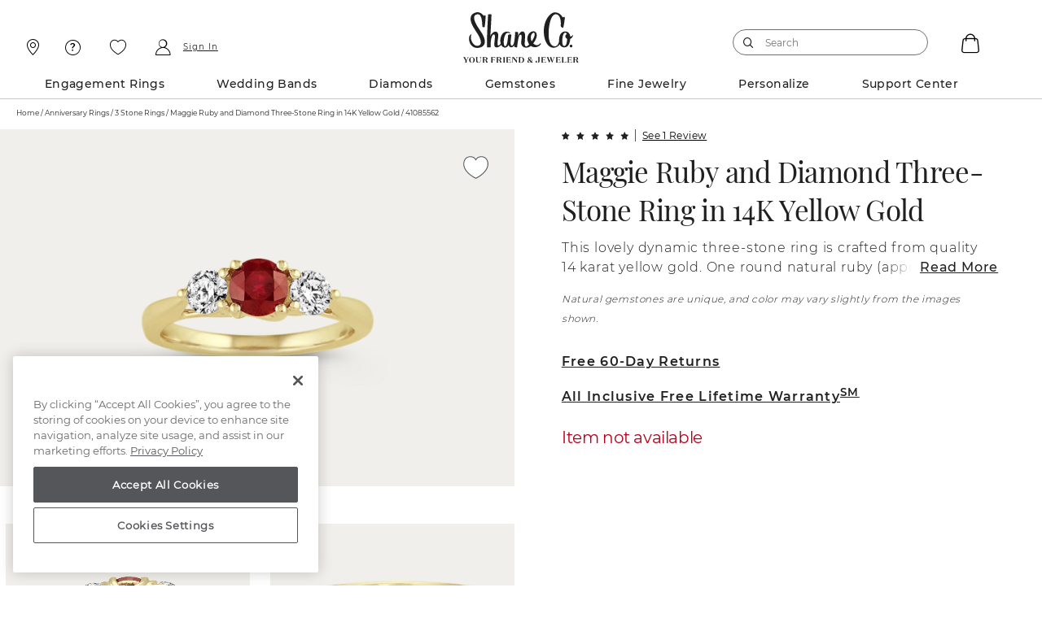

--- FILE ---
content_type: text/html;charset=UTF-8
request_url: https://www.shaneco.com/anniversary-rings/3-stone-rings/maggie-ruby-and-diamond-three-stone-ring-in-14k-yellow-gold/p/41085562
body_size: 59441
content:
<script>
// akam-sw.js install script version 1.3.6
"serviceWorker"in navigator&&"find"in[]&&function(){var e=new Promise(function(e){"complete"===document.readyState||!1?e():(window.addEventListener("load",function(){e()}),setTimeout(function(){"complete"!==document.readyState&&e()},1e4))}),n=window.akamServiceWorkerInvoked,r="1.3.6";if(n)aka3pmLog("akam-setup already invoked");else{window.akamServiceWorkerInvoked=!0,window.aka3pmLog=function(){window.akamServiceWorkerDebug&&console.log.apply(console,arguments)};function o(e){(window.BOOMR_mq=window.BOOMR_mq||[]).push(["addVar",{"sm.sw.s":e,"sm.sw.v":r}])}var i="/akam-sw.js",a=new Map;navigator.serviceWorker.addEventListener("message",function(e){var n,r,o=e.data;if(o.isAka3pm)if(o.command){var i=(n=o.command,(r=a.get(n))&&r.length>0?r.shift():null);i&&i(e.data.response)}else if(o.commandToClient)switch(o.commandToClient){case"enableDebug":window.akamServiceWorkerDebug||(window.akamServiceWorkerDebug=!0,aka3pmLog("Setup script debug enabled via service worker message"),v());break;case"boomerangMQ":o.payload&&(window.BOOMR_mq=window.BOOMR_mq||[]).push(o.payload)}aka3pmLog("akam-sw message: "+JSON.stringify(e.data))});var t=function(e){return new Promise(function(n){var r,o;r=e.command,o=n,a.has(r)||a.set(r,[]),a.get(r).push(o),navigator.serviceWorker.controller&&(e.isAka3pm=!0,navigator.serviceWorker.controller.postMessage(e))})},c=function(e){return t({command:"navTiming",navTiming:e})},s=null,m={},d=function(){var e=i;return s&&(e+="?othersw="+encodeURIComponent(s)),function(e,n){return new Promise(function(r,i){aka3pmLog("Registering service worker with URL: "+e),navigator.serviceWorker.register(e,n).then(function(e){aka3pmLog("ServiceWorker registration successful with scope: ",e.scope),r(e),o(1)}).catch(function(e){aka3pmLog("ServiceWorker registration failed: ",e),o(0),i(e)})})}(e,m)},g=navigator.serviceWorker.__proto__.register;if(navigator.serviceWorker.__proto__.register=function(n,r){return n.includes(i)?g.call(this,n,r):(aka3pmLog("Overriding registration of service worker for: "+n),s=new URL(n,window.location.href),m=r,navigator.serviceWorker.controller?new Promise(function(n,r){var o=navigator.serviceWorker.controller.scriptURL;if(o.includes(i)){var a=encodeURIComponent(s);o.includes(a)?(aka3pmLog("Cancelling registration as we already integrate other SW: "+s),navigator.serviceWorker.getRegistration().then(function(e){n(e)})):e.then(function(){aka3pmLog("Unregistering existing 3pm service worker"),navigator.serviceWorker.getRegistration().then(function(e){e.unregister().then(function(){return d()}).then(function(e){n(e)}).catch(function(e){r(e)})})})}else aka3pmLog("Cancelling registration as we already have akam-sw.js installed"),navigator.serviceWorker.getRegistration().then(function(e){n(e)})}):g.call(this,n,r))},navigator.serviceWorker.controller){var u=navigator.serviceWorker.controller.scriptURL;u.includes("/akam-sw.js")||u.includes("/akam-sw-preprod.js")||u.includes("/threepm-sw.js")||(aka3pmLog("Detected existing service worker. Removing and re-adding inside akam-sw.js"),s=new URL(u,window.location.href),e.then(function(){navigator.serviceWorker.getRegistration().then(function(e){m={scope:e.scope},e.unregister(),d()})}))}else e.then(function(){window.akamServiceWorkerPreprod&&(i="/akam-sw-preprod.js"),d()});if(window.performance){var w=window.performance.timing,l=w.responseEnd-w.responseStart;c(l)}e.then(function(){t({command:"pageLoad"})});var k=!1;function v(){window.akamServiceWorkerDebug&&!k&&(k=!0,aka3pmLog("Initializing debug functions at window scope"),window.aka3pmInjectSwPolicy=function(e){return t({command:"updatePolicy",policy:e})},window.aka3pmDisableInjectedPolicy=function(){return t({command:"disableInjectedPolicy"})},window.aka3pmDeleteInjectedPolicy=function(){return t({command:"deleteInjectedPolicy"})},window.aka3pmGetStateAsync=function(){return t({command:"getState"})},window.aka3pmDumpState=function(){aka3pmGetStateAsync().then(function(e){aka3pmLog(JSON.stringify(e,null,"\t"))})},window.aka3pmInjectTiming=function(e){return c(e)},window.aka3pmUpdatePolicyFromNetwork=function(){return t({command:"pullPolicyFromNetwork"})})}v()}}();</script>
<script type="application/ld+json">
{
  "@context": "http://schema.org",
  "@type": "Product",
  "name": "Maggie Ruby and Diamond Three-Stone Ring in 14K Yellow Gold",
  "image": "https://images.shaneco.com/is/image/ShaneCo/ring/570/Ruby-and-Diamond-Three-Stone-Ring-in-14k-Yellow-Gold_41085562_M.jpg&&scale=.75&fmt=png-alpha",
  "description": "This lovely dynamic three-stone ring is crafted from quality 14 karat yellow gold. One round natural ruby (approx. .50 carat), is perfectly accented with two round natural diamonds (approx. .50 carat TW). The total gem weight is approximately 1.00 carats and the ring measures 5mm at its widest point.",
  "sku": "41085562",
  "brand": {
        "@type": "Brand",
        "name": "Shane Co."
  },
  "offers": {
        "@type": "Offer",
        "priceCurrency": "USD",
        "price": "2897.0",
        "url": "https://www.shaneco.com/anniversary-rings/3-stone-rings/maggie-ruby-and-diamond-three-stone-ring-in-14k-yellow-gold/p/41085562",
        "availability": "https://schema.org/OutOfStock ",
        "itemCondition": "https://schema.org/NewCondition"
  } ,
      "aggregateRating": {
            "@type": "AggregateRating",
            "ratingValue" : "5.0",
            "ratingCount" : "1",
            "worstRating" : "1",
            "bestRating" : "5"
      }
}
</script>
<script type="text/javascript">
	window.appleRedirectURI = 'https://www.shaneco.com/j_spring_apple_security_check';
</script>
<!DOCTYPE html>
<html lang="en">
<head>
<title>Maggie Ruby and Diamond Three-Stone Ring in 14K Yellow Gold | Shane Co.</title>

<meta http-equiv="Content-Type" content="text/html; charset=utf-8" />
<meta http-equiv="X-UA-Compatible" content="IE=edge">
<meta name="viewport" content="width=device-width, initial-scale=1, user-scalable=no">

<link rel="preconnect" href="https://www.googletagmanager.com">
<link rel="preconnect" href="https://connect.facebook.net">
<link rel="preconnect" href="https://apis.google.com">
<link rel="preconnect" href="https://appleid.cdn-apple.com">

<meta name="keywords">
<meta name="description" content="Shop the Maggie Ruby and Diamond Three-Stone Ring in 14K Yellow Gold from Shane Co. Enjoy free 2-day shipping and returns on all orders.">
<meta name="og:title" content="Ruby and Diamond Three-Stone Ring">
<meta name="twitter:card" content="summary">
<meta name="og:description" content="Shop the Maggie Ruby and Diamond Three-Stone Ring in 14K Yellow Gold from Shane Co. Enjoy free 2-day shipping and returns on all orders.">
<meta name="og:image" content="https://images.shaneco.com/is/image/ShaneCo/ring/570/Ruby-and-Diamond-Three-Stone-Ring-in-14k-Yellow-Gold_41085562_M.jpg&amp;&amp;scale=.75&amp;fmt=png-alpha">
<meta name="og:site_name" content="Shane Co | Diamond Jewelers - Engagement Rings and Fine Jewelry">
<meta name="og:type" content="product">
<meta name="og:url" content="https://www.shaneco.com/anniversary-rings/3-stone-rings/maggie-ruby-and-diamond-three-stone-ring-in-14k-yellow-gold/p/41085562">
<meta name="og:price:currency" content="2897.0">
<meta name="og:price:currency" content="USD">
<meta name="og:availability" content="outOfStock">
<meta name="robots" content="index,follow">
<link rel="shortcut icon" type="image/x-icon" href="/_ui/responsive/common/images/favicon.ico" />
<link rel="canonical" href="https://www.shaneco.com/anniversary-rings/3-stone-rings/maggie-ruby-and-diamond-three-stone-ring-in-14k-yellow-gold/p/41085562" />
	<script>
	window.dataLayer = window.dataLayer || [];
    window.dyoDatalayer = window.dyoDatalayer || {};
    window.analyticsObject= window.analyticsObject || [];
    analyticsObject.pageType= 'PDP';
    analyticsObject.affiliation= 'Shane Co';
    
        analyticsObject.transactionType= "Non ASM";
    
    analyticsObject.marketType="Shane Co";

	<!-- Root -->
	var digitalDataLayer = window.dataLayer.digital || {};
	digitalDataLayer.build = "2211.43-2211azuresdk12-20251015-123829-20251120.6-a1da992-cicd/release/pipeline_4106";
	digitalDataLayer.sessionId = "s130023415642720";
	digitalDataLayer.jsessionId = "9C37F5F52D2C3E1A1CA41FB9E5C6C683";
	digitalDataLayer.ipAddress = "";
	digitalDataLayer.productIdList = "";
	<!-- Page -->
	digitalDataLayer.page = {};
	<!-- Page.PageInfo -->
	digitalDataLayer.page.pageInfo = {};
	digitalDataLayer.page.pageInfo.pageName = "Maggie Ruby and Diamond Three-Stone Ring in 14K Yellow Gold | Shane Co.";
	<!-- Page.Attributes -->
	digitalDataLayer.page.attributes = {};
	digitalDataLayer.page.attributes.pageType = "PDP";
	digitalDataLayer.page.attributes.siteType = "Desktop";
	digitalDataLayer.page.attributes.br_data = {};
	digitalDataLayer.page.attributes.br_data.ptype = "PDP";
	<!-- Page.Category -->
	digitalDataLayer.page.category = {};
	digitalDataLayer.page.category.primaryCategory = "";
	digitalDataLayer.page.category.secondaryCategory = "";
	digitalDataLayer.page.category.tertiaryCategory = "";
	digitalDataLayer.page.category.primaryCategoryCode = "";
	digitalDataLayer.page.category.secondaryCategoryCode = "";
	digitalDataLayer.page.category.tertiaryCategoryCode = "";
	<!-- Page.Customer -->
	digitalDataLayer.page.customer = {};
	<!-- Page.Customer.CustomerInfo -->
	digitalDataLayer.page.customer.customerInfo = {};
	digitalDataLayer.page.customer.customerInfo.Loginstatus = "Logged Out";
	digitalDataLayer.page.customer.customerInfo.customerID = "";
	digitalDataLayer.page.customer.customerInfo.crmID = "";
	digitalDataLayer.page.customer.customerInfo.signature = "";
	digitalDataLayer.page.customer.customerInfo.accountType = "";
    digitalDataLayer.page.customer.customerInfo.emailVerified = "false";
	digitalDataLayer.page.customer.customerInfo.dub = "";
	digitalDataLayer.page.customer.customerInfo.dubso = "";
	digitalDataLayer.page.customer.customerInfo.dua = "";
	digitalDataLayer.page.customer.customerInfo.name = "";
	digitalDataLayer.page.customer.customerInfo.lastItem = "";
	digitalDataLayer.page.customer.customerInfo.pageViews = "1";
	digitalDataLayer.page.customer.customerInfo.gender = "";
	digitalDataLayer.page.customer.customerInfo.sogender = "";
	digitalDataLayer.page.customer.customerInfo.umetal = "";
	digitalDataLayer.page.customer.customerInfo.ugem = "";
	digitalDataLayer.page.customer.customerInfo.sometal = "";
	digitalDataLayer.page.customer.customerInfo.sogem = "";
	digitalDataLayer.page.customer.customerInfo.tdCustomer = "false";
	digitalDataLayer.page.customer.customerInfo.stoneSize = "{}";
	digitalDataLayer.page.customer.customerInfo.stonePrice = "{}";
	digitalDataLayer.page.customer.customerInfo.stoneShape = "{}";
	digitalDataLayer.page.customer.customerInfo.stoneType = "{}";
	digitalDataLayer.page.customer.customerInfo.solSize = "{}";
	digitalDataLayer.page.customer.customerInfo.solPrice = "{}";
	digitalDataLayer.page.customer.customerInfo.solStoneShape = "{}";
	digitalDataLayer.page.customer.customerInfo.solStoneType = "{}";
	digitalDataLayer.page.customer.customerInfo.jPrice = "{3499=1}";
	digitalDataLayer.page.customer.customerInfo.jMetalType = "{}";
	digitalDataLayer.page.customer.customerInfo.jStoneType = "{}";
	digitalDataLayer.page.customer.customerInfo.categoryAffinity = "{}";
	digitalDataLayer.page.customer.customerInfo.t1 = "{}";
	digitalDataLayer.page.customer.customerInfo.t2 = "{}";
	<!-- Page.Customer.CustomerInfo.MostOf -->
	digitalDataLayer.page.customer.customerInfo.mostOf = {};
	digitalDataLayer.page.customer.customerInfo.mostOf.moCatAf = "";
	digitalDataLayer.page.customer.customerInfo.mostOf.moJMetalType = "";
	digitalDataLayer.page.customer.customerInfo.mostOf.moJPrice = "3499";
	digitalDataLayer.page.customer.customerInfo.mostOf.moJStoneType = "";
	digitalDataLayer.page.customer.customerInfo.mostOf.moSolPrice = "";
	digitalDataLayer.page.customer.customerInfo.mostOf.moSolSize = "";
	digitalDataLayer.page.customer.customerInfo.mostOf.moSolStoneShape = "";
	digitalDataLayer.page.customer.customerInfo.mostOf.moSolStoneType = "";
	digitalDataLayer.page.customer.customerInfo.mostOf.moStonePrice = "";
	digitalDataLayer.page.customer.customerInfo.mostOf.moStoneShape = "";
	digitalDataLayer.page.customer.customerInfo.mostOf.moStoneSize = "";
	digitalDataLayer.page.customer.customerInfo.mostOf.moStoneType = "";
	digitalDataLayer.page.customer.customerInfo.mostOf.moT1 = "";
	digitalDataLayer.page.customer.customerInfo.mostOf.moT2 = "";

	<!-- Product -->
	digitalDataLayer.product = [];
    
        product = {};
        product.productID = "41085562";
        product.productName = "Maggie Ruby and Diamond Three-Stone Ring in 14K Yellow Gold";
        product.productPrice = "";
        product.productCategory = "Anniversary Rings | 3 Stone Rings |";
        product.aggregateRating = "5.0";
        product.ratingCount = "1";
        product.priceBand = "3000";
        product.sapMaterialGroup = "020911";
        
            product.stoneShape = "";
            product.stoneCarat = "";
            product.stoneLength = "";
            product.stoneWidth = "";
            
        digitalDataLayer.product.push({productInfo: product});
    <!-- Cart -->
    digitalDataLayer.cart = {};
    digitalDataLayer.cart.cartID = "";
    digitalDataLayer.cart.total = {};
    digitalDataLayer.cart.total.basePrice = "";
    digitalDataLayer.cart.item = [];

    <!-- Transaction -->
    digitalDataLayer.transaction = {};
    digitalDataLayer.transaction.transactionID = "";
    digitalDataLayer.transaction.zipCode = "";
    digitalDataLayer.transaction.paymentMethod = "";
    digitalDataLayer.transaction.shippingMethod = "";
    digitalDataLayer.transaction.shippingCity = "";
    digitalDataLayer.transaction.shippingState = "";
    digitalDataLayer.transaction.total = {};
    digitalDataLayer.transaction.total.basePrice = "";
    digitalDataLayer.transaction.total.tax = "";
    digitalDataLayer.transaction.message = {};
    digitalDataLayer.transaction.message.giftMessageSent = "";
    digitalDataLayer.transaction.billingZipCode = "";
    digitalDataLayer.transaction.item = [];

    

	dataLayer.push({event: 'digitaldataload', digital: digitalDataLayer});

    
        dlEcommerce = {};
        dlEcommerce.detail = {};
        dlEcommerce.detail.actionField = {};
        dlEcommerce.detail.products = [];

        
            product = {};
            product.name = "Maggie Ruby and Diamond Three-Stone Ring in 14K Yellow Gold";
            product.price = "2897.00";
            product.category = "Anniversary Rings / 3 Stone Rings /";
            product.id = "41085562";
            product.variant = "";
            product.brand = "Shane Co";
            product.engraveable = "true"
            product.badge = ""
            product.engraveable = "true"
            product.productType = "MalleableRing"
            product.metalType = "[YellowGold]"
            product.jewelryGemType = "Ruby"
            product.jewelryGemShape = ""
            product.jewelrySapphireColor = ""
            product.jewelryPearlType = "[]"
            product.jewelryPearlColor = ""
            product.priceBand = "3000";
            product.sapMaterialGroup = "020911";
            product.datalayerField1 = "";
            product.datalayerField2 = "";
            product.datalayerField3 = "";
            product.datalayerField4 = "";
            product.datalayerField5 = "";
            product.centerCut = "";
            product.centerColor = "";
            product.centerClarity = "";
            product.centerCarat = "";
            product.fantasyHeadID = "";
            product.fantasyHeadPrice = "";
            dlEcommerce.detail.products.push(product);
        

        dataLayer.push({event: 'productdetails', ecommerce: dlEcommerce});
    
        dlEcommerce = {};
        dlEcommerce.items = [];

        
            product = {};
            
            product.item_id = "41085562";
            product.item_name = "Maggie Ruby and Diamond Three-Stone Ring in 14K Yellow Gold";
            product.item_brand = "Shane Co";
            
            product.item_category = "Anniversary Rings";
            ;
            
            product.item_category2 = "3 Stone Rings";
            
            product.item_category3 = "";
            product.item_variant = "";
            product.affiliation="Shane Co";
            product.price = "2897.00";
            product.discount="0.00";
            product.currency="USD";
            product.quantity="1";
            product.pageType="PDP";
            product.priceBand = "3000";
            product.materialGroup = "020911";
            product.metalType = "[YellowGold]";
            product.fullURL = window.location.origin + "/anniversary-rings/3-stone-rings/maggie-ruby-and-diamond-three-stone-ring-in-14k-yellow-gold/p/41085562"
            product.diamondCut = "";
            product.diamondClarity = "";
            product.diamondColor = "";
            product.diamondCarat = "";
            product.jewelryGemType = "Ruby";
            product.loggedInStatus = "Logged Out";
            product.datalayerField1 = "";
            product.datalayerField2 = "";
            product.datalayerField3 = "";
            product.datalayerField4 = "";
            product.datalayerField5 = "";
            product.centerCut = "";
            product.centerColor = "";
            product.centerClarity = "";
            product.centerCarat = "";
            product.fantasyHeadID = "";
            product.fantasyHeadPrice = "";
            dlEcommerce.items.push(product);
        

        dataLayer.push({event: 'view_item', ecommerce: dlEcommerce});
    
        var dlDyo = window.dyoDatalayer || {};
        dlDyo.settingID = "";
        dlDyo.stoneID = "";
        dlDyo.matchingBandsID = "";
        dlDyo.matchingBandsPrice = "";
        dlDyo.fantasyHeadID = "";
        dlDyo.fantasyHeadPrice = "";
        dlDyo.centerCarat = "";
        dlDyo.centerColor = "";
        dlDyo.centerCut = "";
        dlDyo.centerClarity = "";
        dlDyo.totalPrice = "2897.0";
        dataLayer.push({event: 'dyo', dyo: dlDyo});
    </script>

<script>(function(w,d,s,l,i){w[l]=w[l]||[];w[l].push({'gtm.start':
new Date().getTime(),event:'gtm.js'});var f=d.getElementsByTagName(s)[0],
j=d.createElement(s),dl=l!='dataLayer'?'&l='+l:'';j.async=true;j.src=
'https://www.googletagmanager.com/gtm.js?id='+i+dl;f.parentNode.insertBefore(j,f);
})(window,document,'script','dataLayer','GTM-NNJ98RX');</script>

<script type="text/javascript">
var currentPageType = 'PDP';
currentPageType = currentPageType.replace(" ","-");
var currentPageURL = location.href;

if((currentPageURL.indexOf('/orders/orderstatus')!=-1)||(currentPageURL.indexOf('/contact-us')!=-1)||(currentPageURL.indexOf('/faqs')!=-1)||(currentPageURL.indexOf('/shaneCoCreditCard')!=-1)) {
    currentPageType = 'Customer-Service';
} else if(currentPageURL.indexOf('/solStudsList')!=-1) {
    currentPageType = 'SLP';
}

if (currentPageType == '' || currentPageType == null) {
    currentPageType = 'Content';
}
window.currentPageType=currentPageType;
</script>
<script type="text/javascript">

	// Initialize the object
	window.criteo = window.criteo || {}

	// Page Type
	window.criteo.PageType = "PDP";
	
	// Site Type
	var siteType = /iPad/.test(navigator.userAgent)?"t":/Mobile|iP(hone|od)|Android|BlackBerry|IEMobile|Silk/.test(navigator.userAgent)?"m":"d";
	window.criteo.SiteType = siteType;
	
	// Product ID
	var productId = "41085562";
	if(productId){
		window.criteo.ProductID = productId;
	}
	
	// Transaction ID
	var transactionId = "";
	if(transactionId){
		window.criteo.TransactionID = transactionId;
	}
	
	// Email Address and User ID
	var emailString = "";
	if(emailString){
		window.criteo.email = emailString;
	}

	var emailMd5Hash = "";
	if(emailMd5Hash){
		window.criteo.UserID = emailMd5Hash;
	}
	
	// Product ID List
	var listingProducts = "";
	if(listingProducts){
		window.criteo.ProductIDList = listingProducts.split();
	}
	
	// Order Confirmation Products
	var transactionProducts = [];
	
    if(transactionProducts && transactionProducts.length > 0){
		window.criteo.ProductTransactionProducts = transactionProducts;
    }
	
	// Shopping Cart Products
	var cartProducts = [];
	
	if(cartProducts && cartProducts.length > 0){
		window.criteo.ProductBasketProducts = cartProducts;
	}
</script>





<link rel="stylesheet" type="text/css" media="all" href="/_ui/responsive/common/css/components.min.css?tRef=202511201817"/>

<link rel="stylesheet" type="text/css" media="all" href="/_ui/responsive/common/css/try-on-components.min.css?tRef=202511201817"/>
<link rel="stylesheet" type="text/css" media="all" href="/_ui/responsive/common/css/pdp-components.min.css?tRef=202511201817"/>

















<link rel="preload" href="/_ui/responsive/common/fonts/icomoon.woff?yx4oy3" as="font" crossorigin="anonymous">
<link rel="preload" href="/_ui/responsive/common/fonts/montserrat-v12-latin-600.woff?tRef=202511201817" as="font" crossorigin="anonymous">
<link rel="preload" href="/_ui/responsive/common/fonts/montserrat-v12-latin-regular.woff?tRef=202511201817" as="font" crossorigin="anonymous">
<link rel="preload" href="/_ui/responsive/common/fonts/montserrat-v12-latin-500.woff?tRef=202511201817" as="font" crossorigin="anonymous">
<link rel="preload" href="/_ui/responsive/common/fonts/playfair-display-v13-latin-regular.woff?tRef=202511201817" as="font" crossorigin="anonymous">
<link rel="preload" href="/_ui/responsive/common/fonts/montserrat-v12-latin-700.woff?tRef=202511201817" as="font" crossorigin="anonymous">


<script  src="https://code.jquery.com/jquery-3.5.1.min.js" integrity="sha256-9/aliU8dGd2tb6OSsuzixeV4y/faTqgFtohetphbbj0=" crossorigin="anonymous"></script>
<script>

	function postIP(json){
		
		var requestData = {'ip' : json.ip };
		
	    $.ajax({
	        url: window.location.origin + "/session/ip",
	        dataType: 'json',
	        type: 'post',
	        contentType: 'application/x-www-form-urlencoded',
	        data: requestData
	    });
	}

	$.ajax({
           type : "get",
           url : "https://api.ipify.org",
           data : {
               "format" : "jsonp",
               "callback" : "postIP"
           },
           success: function(cb) {
           	eval(cb);
           }
    	});		
</script>
<script type="text/javascript" id='vwoCode'>
window._vwo_code=window._vwo_code || (function() {
var account_id=694151,
version = 1.5,
settings_tolerance=2000,
library_tolerance=2500,
use_existing_jquery=false,
is_spa=1,
hide_element='body',
hide_element_style = 'opacity:0 !important;filter:alpha(opacity=0) !important;background:none !important',
f=false,d=document,vwoCodeEl=d.querySelector('#vwoCode'),code={use_existing_jquery:function(){return use_existing_jquery},library_tolerance:function(){return library_tolerance},hide_element_style:function(){return'{'+hide_element_style+'}'},finish:function(){if(!f){f=true;var e=d.getElementById('_vis_opt_path_hides');if(e)e.parentNode.removeChild(e)}},finished:function(){return f},load:function(e){var t=d.createElement('script');t.fetchPriority='high';t.src=e;t.type='text/javascript';t.innerText;t.onerror=function(){_vwo_code.finish()};d.getElementsByTagName('head')[0].appendChild(t)},getVersion:function(){return version},getMatchedCookies:function(e){var t=[];if(document.cookie){t=document.cookie.match(e)||[]}return t},getCombinationCookie:function(){var e=code.getMatchedCookies(/(?:^|;)\s?(_vis_opt_exp_\d+_combi=[^;$])/gi);e=e.map(function(e){try{var t=decodeURIComponent(e);if(!/_vis_opt_exp_\d+_combi=(?:\d+,?)+\s$/.test(t)){return''}return t}catch(e){return''}});var i=[];e.forEach(function(e){var t=e.match(/([\d,]+)/g);t&&i.push(t.join('-'))});return i.join('|')},init:function(){if(d.URL.indexOf('__vwo_disable__')>-1)return;window.settings_timer=setTimeout(function(){_vwo_code.finish()},settings_tolerance);var e=d.createElement('style'),t=hide_element?hide_element+'{'+hide_element_style+'}':'',i=d.getElementsByTagName('head')[0];e.setAttribute('id','_vis_opt_path_hides');vwoCodeEl&&e.setAttribute('nonce',vwoCodeEl.nonce);e.setAttribute('type','text/css');if(e.styleSheet)e.styleSheet.cssText=t;else e.appendChild(d.createTextNode(t));i.appendChild(e);var n=this.getCombinationCookie();this.load('https://dev.visualwebsiteoptimizer.com/j.php?a='+account_id+'&u='+encodeURIComponent(d.URL)+'&f='+ +is_spa+'&vn='+version+(n?'&c='+n:''));return settings_timer}};window._vwo_settings_timer = code.init();return code;}());
</script>



<script>(window.BOOMR_mq=window.BOOMR_mq||[]).push(["addVar",{"rua.upush":"false","rua.cpush":"true","rua.upre":"false","rua.cpre":"true","rua.uprl":"false","rua.cprl":"false","rua.cprf":"false","rua.trans":"SJ-2bf6ec24-31a3-469a-99dd-efa56560811a","rua.cook":"false","rua.ims":"false","rua.ufprl":"false","rua.cfprl":"true","rua.isuxp":"false","rua.texp":"norulematch","rua.ceh":"false","rua.ueh":"false","rua.ieh.st":"0"}]);</script>
                              <script>!function(e){var n="https://s.go-mpulse.net/boomerang/";if("False"=="True")e.BOOMR_config=e.BOOMR_config||{},e.BOOMR_config.PageParams=e.BOOMR_config.PageParams||{},e.BOOMR_config.PageParams.pci=!0,n="https://s2.go-mpulse.net/boomerang/";if(window.BOOMR_API_key="ESEYN-LUW8E-3FHUR-PQTTA-GAZY2",function(){function e(){if(!o){var e=document.createElement("script");e.id="boomr-scr-as",e.src=window.BOOMR.url,e.async=!0,i.parentNode.appendChild(e),o=!0}}function t(e){o=!0;var n,t,a,r,d=document,O=window;if(window.BOOMR.snippetMethod=e?"if":"i",t=function(e,n){var t=d.createElement("script");t.id=n||"boomr-if-as",t.src=window.BOOMR.url,BOOMR_lstart=(new Date).getTime(),e=e||d.body,e.appendChild(t)},!window.addEventListener&&window.attachEvent&&navigator.userAgent.match(/MSIE [67]\./))return window.BOOMR.snippetMethod="s",void t(i.parentNode,"boomr-async");a=document.createElement("IFRAME"),a.src="about:blank",a.title="",a.role="presentation",a.loading="eager",r=(a.frameElement||a).style,r.width=0,r.height=0,r.border=0,r.display="none",i.parentNode.appendChild(a);try{O=a.contentWindow,d=O.document.open()}catch(_){n=document.domain,a.src="javascript:var d=document.open();d.domain='"+n+"';void(0);",O=a.contentWindow,d=O.document.open()}if(n)d._boomrl=function(){this.domain=n,t()},d.write("<bo"+"dy onload='document._boomrl();'>");else if(O._boomrl=function(){t()},O.addEventListener)O.addEventListener("load",O._boomrl,!1);else if(O.attachEvent)O.attachEvent("onload",O._boomrl);d.close()}function a(e){window.BOOMR_onload=e&&e.timeStamp||(new Date).getTime()}if(!window.BOOMR||!window.BOOMR.version&&!window.BOOMR.snippetExecuted){window.BOOMR=window.BOOMR||{},window.BOOMR.snippetStart=(new Date).getTime(),window.BOOMR.snippetExecuted=!0,window.BOOMR.snippetVersion=12,window.BOOMR.url=n+"ESEYN-LUW8E-3FHUR-PQTTA-GAZY2";var i=document.currentScript||document.getElementsByTagName("script")[0],o=!1,r=document.createElement("link");if(r.relList&&"function"==typeof r.relList.supports&&r.relList.supports("preload")&&"as"in r)window.BOOMR.snippetMethod="p",r.href=window.BOOMR.url,r.rel="preload",r.as="script",r.addEventListener("load",e),r.addEventListener("error",function(){t(!0)}),setTimeout(function(){if(!o)t(!0)},3e3),BOOMR_lstart=(new Date).getTime(),i.parentNode.appendChild(r);else t(!1);if(window.addEventListener)window.addEventListener("load",a,!1);else if(window.attachEvent)window.attachEvent("onload",a)}}(),"".length>0)if(e&&"performance"in e&&e.performance&&"function"==typeof e.performance.setResourceTimingBufferSize)e.performance.setResourceTimingBufferSize();!function(){if(BOOMR=e.BOOMR||{},BOOMR.plugins=BOOMR.plugins||{},!BOOMR.plugins.AK){var n="true"=="true"?1:0,t="",a="aofi34qx2kkno2lj7d4q-f-66809a278-clientnsv4-s.akamaihd.net",i="false"=="true"?2:1,o={"ak.v":"39","ak.cp":"847447","ak.ai":parseInt("535593",10),"ak.ol":"0","ak.cr":8,"ak.ipv":4,"ak.proto":"h2","ak.rid":"6ed9afea","ak.r":47358,"ak.a2":n,"ak.m":"dsca","ak.n":"essl","ak.bpcip":"3.138.141.0","ak.cport":47816,"ak.gh":"23.208.24.228","ak.quicv":"","ak.tlsv":"tls1.3","ak.0rtt":"","ak.0rtt.ed":"","ak.csrc":"-","ak.acc":"","ak.t":"1768552697","ak.ak":"hOBiQwZUYzCg5VSAfCLimQ==oyQiWdkKv34poiTo0Otg/s565Na6oIOk7ZRxg/5HFyJN3I5lJFzUx9cEuz1qftz/pVqLiXijvZ/sZ5OdIsd1Ubo+0f8EPY0W793NdCIWsbEPgTeZFO/SCI/dbxMTDZ0vvoyeb5j95hqoceRgWVmrGXAnO2c9I17DpoudYMPA7xcZVjuhCRyVZ8nQ7nLugPnmLTgw0cRAwncop+cymURmCo2AgJQbt4ktaM6g1Y2xDumE/wLgeZf/Y9WK15nMQjQkW3LIxfQhwH7u/IS63p21fRP/ehLiWC14ATU9xkZV9yUzIP+9lsLJk3JEyBeCTosAc/jaQHpsUMuivMyBM8jFw2CZMQmrcU3Y2YqUL6ksIFqyLlWDiYd4UQCJlWGRvRBMzlsGjowxnsRzxMYA8CN5KIQR+BdLebiDg8a+K7xtXFc=","ak.pv":"189","ak.dpoabenc":"","ak.tf":i};if(""!==t)o["ak.ruds"]=t;var r={i:!1,av:function(n){var t="http.initiator";if(n&&(!n[t]||"spa_hard"===n[t]))o["ak.feo"]=void 0!==e.aFeoApplied?1:0,BOOMR.addVar(o)},rv:function(){var e=["ak.bpcip","ak.cport","ak.cr","ak.csrc","ak.gh","ak.ipv","ak.m","ak.n","ak.ol","ak.proto","ak.quicv","ak.tlsv","ak.0rtt","ak.0rtt.ed","ak.r","ak.acc","ak.t","ak.tf"];BOOMR.removeVar(e)}};BOOMR.plugins.AK={akVars:o,akDNSPreFetchDomain:a,init:function(){if(!r.i){var e=BOOMR.subscribe;e("before_beacon",r.av,null,null),e("onbeacon",r.rv,null,null),r.i=!0}return this},is_complete:function(){return!0}}}}()}(window);</script></head>
	<body data-comp-prefix="scr-js__" class="page-newProductDetailsPage pageType-ProductPage template-pages-layout-shanecoNewProductDetailsLayoutPage  smartedit-page-uid-newProductDetailsPage smartedit-page-uuid-eyJpdGVtSWQiOiJuZXdQcm9kdWN0RGV0YWlsc1BhZ2UiLCJjYXRhbG9nSWQiOiJzaGFuZWNvQ29udGVudENhdGFsb2ciLCJjYXRhbG9nVmVyc2lvbiI6Ik9ubGluZSJ9 smartedit-catalog-version-uuid-shanecoContentCatalog/Online  language-en">
	
	<noscript> <!-- Google Tag Manager (noscript) -->
	<iframe title="Google Tag Manager" 
		src="https://www.googletagmanager.com/ns.html?id=GTM-NNJ98RX"
		height="0" width="0" style="display: none; visibility: hidden">
	   </iframe>
	</noscript>
	
	<div class="loader hide"> <div class="loader__wrapper"> <video id="loader-video-tag" autoplay controls muted loop playsinline> <source src="/_ui/responsive/common/videos/diamondLoader-sharp.mp4" type="video/mp4"/> </video> </div> </div> <p><style type="text/css">


a.logo-link {
  display: flex;
  flex-direction: column;
  flex-wrap: nowrap;
  justify-content: center;
  align-items: center;
}

.utility-nav .logo-full {
  height: 64px !important;
  max-height: none !important;
}

.page-header__bottombar {
  margin-top: 0.75rem;
}

#header .logo-full {
  display: block;
  max-width: none;
  flex-grow: 0;
}

#header.sticky .logo-full {
  display: none;
}

#header .logo-scrolled {
  display: none;
}

#header.sticky .logo-scrolled {
  display: block;
}

@media screen and (max-width: 1200px) {
  #header .logo-scrolled {
    display: block;
  }

  .page-header__bottombar {
    margin-top: 0rem;
  }
}

@media only screen and (min-width: 75.0625em) {
    .utility-nav .logo-link {
        padding-top: 1rem;
    }
}


</style></p><p><style type="text/css">
.shop-similar-links ul li a, .shop-similar-links ul li button {
    border: none;
}
</style></p><p><style type="text/css">


/* Review responses */
.tt-c-review-responses.tt-u-mb--lg {
    margin-left: 5rem;
    border-bottom: 0.1rem solid rgba(0,0,0,.12);
}

.tt-c-review-responses__source.tt-u-mb--sm {
    font-style: italic;
    color: black;
}

/* favorite heart size styling */
.pdp-non-built .product-image-section .product-image-wrapper .image-dynamic-content .favorites-icon__link {
    height: 36px;
    width: 36px;
}
@media only screen and (max-width: 50em) {
    .pdp-non-built .product-image-section .product-image-wrapper .image-dynamic-content .favorites-icon__link {
    height: 30px;
    width: 30px;
}
}

/* PDP Shane Co Card Image styling */
img.pdp-financing__image {
    margin-right: 1rem;
    max-width: 68px;
    width: 100%;
    object-fit: initial;
    height: auto;
    max-height: none;
}

.dynamic-other-options-wrap {
    padding-bottom: 4rem;
}
</style></p><p><style type="text/css">

.pageType-ProductPage .dyo-steps .step__header p.step__name {
margin-top: 0;
line-height: 1rem;
}

.pageType-ProductPage .dyo-steps .step__header div {
height: 40px!important;
}
  
</style></p><p><style type="text/css">

div#syte-similar-items-container {width: 100%;
max-width: 1240px;margin: 0 auto; padding-bottom: 30px;
}

@media only screen and (max-width: 50em) {max-width:350px;}
</style></p><p><style type="text/css">

.pdp-non-built .product-image-section .product-image-wrapper .image-dynamic-content .rating-wrap .badge {border: 1px solid black;}
.pdp-non-built .product-image-section .product-image-wrapper .image-dynamic-content .rating-wrap .badge__title {font-size:1.2rem;}
  
.badge__title:after {
display:none;
}
.badge__title:before {
display:none;
}
</style></p><p><style type="text/css">
li#how-big-this-link {
    display: none;
}
</style></p><p><style type="text/css">.custom-components .callout-banner__wrapper{display:flex;flex-direction:column;flex:0 1 auto;flex-wrap:wrap;justify-content:center;margin:0;padding:0;width:100%;background-color:#58595b}.custom-components .callout-banner__title{display:flex;flex-direction:column;flex:0 1 auto;flex-wrap:wrap;justify-content:center;padding:8px 0;text-align:center}.custom-components .callout-banner__title a{text-decoration:none;font-size:1.4rem;font-family:'MontserratRegular', Arial, sans-serif;font-weight:400;line-height:1.3;color:#fff;letter-spacing:1px}</style></p><style> .page-footer .simple-banner a.thumb.social-linkedIn:before {      content:url('https://images.shaneco.com/is/image/ShaneCo/LI-In-Bug_black_32x32?fmt=png-alpha'); } .page-footer .simple-banner a.thumb.social-linkedIn:hover:before {      content:url('https://images.shaneco.com/is/image/ShaneCo/LI-In-Bug_color_32x32?fmt=png-alpha');  } </style><p><style type="text/css">

h4.page-footer__subscribe-title {
    font-family: 'PlayfairDisplay';
    font-style: normal;
    font-weight: 400;
    font-size: 30px;
    line-height: 130%;
    letter-spacing: -0.02em;
    font-feature-settings: 'pnum' on, 'lnum' on;
    color: #202020;
}
</style></p><script> function rotateBanner(){         var message1 = document.getElementById('callout-banner-text-1');         var message2 = document.getElementById('callout-banner-text-2');         message1.style.display = message1.style.display != 'none' ? 'none' : 'block';         message2.style.display = message2.style.display != 'none' ? 'none' : 'block';     };     window.setInterval(rotateBanner,5000); </script><p><style type="text/css">.cc-clearfix:after,.cc-clearfix:before {    content: " ";    display: table}.cc-clearfix:after {    clear: both}.cc-serif-title,.cc-serif-title-smaller,.custom-components .halves .col .col-title,.cc-serif-title-smallest {    font-size: 3.5rem;    font-family: 'PlayfairDisplayRegular', Times, serif;    color: #333;    letter-spacing: 5px;    line-height: 1.2}.cc-serif-title-smaller,.custom-components .halves .col .col-title {    font-size: 2.75rem}.cc-serif-title-smallest {    font-size: 2rem}.cc-sans-serif-title,.cc-sans-serif-title-smaller,.custom-components .stacked-products .title,.cc-sans-serif-title-smallest,.custom-components .stacked-products .product .title,.custom-components .stacked-products .product .cta {    font-size: 3.2rem;    font-weight: 400;    color: #272829;    line-height: 1.2;    letter-spacing: 4px;    font-family: LatoRegular}.cc-sans-serif-title-smaller,.custom-components .stacked-products .title {    font-size: 2.5rem}.cc-sans-serif-title-smallest,.custom-components .stacked-products .product .title,.custom-components .stacked-products .product .cta {    font-size: 1.8rem}.cc-sans-serif-subtitle,.custom-components .halves .col .col-subtitle {    color: #333;    font-size: 16px;    font-family: 'MontserratRegular', Arial, sans-serif;    font-weight: 600;    letter-spacing: 2px}.cc-copy,.cc-copy-serif,.custom-components .halves .col .col-copy.serif,.cc-copy-serif-smaller,.custom-components .stacked-products .product .copy,.custom-components .halves .col .col-copy {    font-size: 1.7rem;    font-weight: 400;    color: #272829;    line-height: 1.3;    letter-spacing: .3px;    font-family: 'MontserratRegular', Arial, sans-serif}.cc-copy-serif,.custom-components .halves .col .col-copy.serif {    font-family: 'PlayfairDisplayRegular', Times, serif}.cc-copy-serif-smaller,.custom-components .stacked-products .product .copy {    font-family: 'PlayfairDisplayRegular', Times, serif;    font-size: 1.55rem}.cc-video-wrap {    position: relative;    padding-bottom: 56.25%;    height: 0;    overflow: hidden}.cc-video-wrap iframe {    position: absolute;    top: 0;    left: 0;    width: 100%;    height: 100%}@media all and (max-width: 950px) {    .cc-950-br {        display: none    }}.fashion-header {    width: 100%;    padding: 30px 0;    text-align: center;    margin: 0 auto;    max-width: 1280px}.fashion-header .header-title {    text-align: center;    font-size: 40px;    font-family: 'BodoniLTBook', 'Times New Roman', Times, serif;    line-height: 1.2;    letter-spacing: 2px;    color: #333}@media (max-width: 768px) {    .fashion-header .header-title {        font-size: 32px    }}        .slick-track .radioSelection .infoText {           margin: 1rem 0;            font-size: 1.75rem;            font-family: "Montserrat", Arial, "Helvetica Neue", Helvetica, sans-serif;            text-transform: uppercase;            letter-spacing: 3px;            font-weight: 400;            line-height: 1.3;            color: #272829;        }    @media (max-width: 800px) {            .slick-track .radioSelection .infoText {               font-size: 1.2rem;        }    }.fashion-header .header-sub-fash {    text-align: center;    font-size: 16px;    font-family: 'MontserratRegular', Arial, sans-serif;    padding: 15px 0 15px 0;    color: #666;    line-height: 1.2}@media (min-width: 768px) {    .fashion-header .no-mobile {        display: inline    }}@media (max-width: 768px) {    .fashion-header .no-mobile {        display: none    }}#fourtilethree {    padding: 20px 0 50px;    width: 100%;    float: left}#fourtilethree .product-row {    max-width: 1280px;    clear: both;    margin: 0 auto}#fourtilethree .content-area {    margin-top: 0}#fourtilethree a {    text-decoration: none}#fourtilethree .cat-title {    text-align: center;    font-size: 24px;    font-family: 'MontserratRegular', Arial, sans-serif;    letter-spacing: 3px;    color: #333;    padding: 15px 0 50px 0;    line-height: 1.2}#fourtilethree .cat-content {    text-align: center;    font-size: 16px;    font-family: 'MontserratRegular', Arial, sans-serif;    letter-spacing: 1px;    color: #333;    padding: 5px 0 20px 0}@media (max-width: 768px) {    #fourtilethree .cat-content {        font-size: 14px    }}#fourtilethree .cat-image {    text-align: center}@media (min-width: 768px) {    #fourtilethree .col-sm-3 {        float: left;        width: 25%    }}@media (max-width: 767px) {    #fourtilethree .col-sm-3 {        float: left;        width: 50%    }}.erbudget-header {    width: 100%;    padding: 20px 20px 35px;    text-align: center;    max-width: 1280px;    margin: 0 auto}.erbudget-header .header-title {    text-align: center;    font-size: 40px;    font-family: 'BodoniLTBook', 'Times New Roman', Times, serif;    line-height: 1.2;    letter-spacing: 2px;    color: #333}@media (max-width: 768px) {    .erbudget-header .header-title {        font-size: 36px    }}.erbudget-header .header-sub {    text-align: center;    font-size: 18px;    font-family: 'MontserratRegular', Arial, sans-serif;    padding: 15px 0 35px 0;    color: #666;    line-height: 1.3}.erbudget-header .hr {    height: 1px;    line-height: 1px;    background-color: #ccc;    width: 69%;    margin: 0 auto}.erbudget-twothirds-row {    width: 100%;    padding: 0;    margin: 0 auto;    clear: both;    float: left;    display: flex;    align-items: center}@media (max-width: 767px) {    .erbudget-twothirds-row {        flex-direction: column    }}.erbudget-twothirds-row.row {    max-width: 1280px}@media (min-width: 768px) {    .erbudget-twothirds-row.border-bottom-mobile {        border-bottom: none    }}@media (max-width: 768px) {    .erbudget-twothirds-row.border-bottom-mobile {        border-bottom: 1px solid #ccc    }}.erbudget-twothirds-row .col-sm-5 {    max-width: 420px}@media (min-width: 768px) {    .erbudget-twothirds-row .col-sm-5 {        float: left;        width: 41.66666667%    }}@media (max-width: 767px) {    .erbudget-twothirds-row .col-sm-5 {        float: left;        width: 100%    }}@media (min-width: 768px) {    .erbudget-twothirds-row .col-sm-7 {        float: left;        width: 58.33333333%    }}@media (max-width: 767px) {    .erbudget-twothirds-row .col-sm-7 {        float: left;        width: 100%    }}.erbudget-twothirds-row .pad-fix {    padding: 0}.erbudget-twothirds-row .margin-fix {    margin: 0}@media (max-width: 768px) {    .erbudget-twothirds-row .two-thirds-img {        padding: 15px 0    }}.erbudget-twothirds-row .two-thirds-text-title {    text-align: center;    font-size: 36px;    font-family: 'BodoniLTBook', 'Times New Roman', Times, serif;    color: #333;    letter-spacing: 2px;    padding: 0;    line-height: 1.1}@media (max-width: 768px) {    .erbudget-twothirds-row .two-thirds-text-title {        font-size: 32px    }}.erbudget-twothirds-row .two-thirds-text-copy {    text-align: center;    font-size: 16px;    font-family: 'MontserratRegular', Arial, sans-serif;    padding: 15px 0 20px 0;    color: #666;    max-width: 500px;    margin: 0 auto;    line-height: 1.3}.erbudget-twothirds-row .two-thirds-button {    text-align: center;    padding: 14px 0}.erbudget-twothirds-row .two-thirds-button a {    text-align: center;    font-size: 16px;    font-family: 'MontserratRegular', Arial, sans-serif;    color: #333;    border: 1px solid #333;    padding: 8px 15px;    text-decoration: none;    letter-spacing: 2px}@media (min-width: 768px) {    .erbudget-twothirds-row .go-mobile {        display: none    }}@media (max-width: 768px) {    .erbudget-twothirds-row .go-mobile {        display: block    }}@media (min-width: 768px) {    .erbudget-twothirds-row .no-mobile {        display: inline    }}@media (max-width: 768px) {    .erbudget-twothirds-row .no-mobile {        display: none    }}.erbudget-twothirds-row .flex-container {    display: flex;    align-items: center;    flex-direction: row-reverse}@media (max-width: 768px) {    .erbudget-twothirds-row .flex-container {        flex-direction: column    }}.erbudget-twothirds-row .bottom-pad {    padding-bottom: 50px}.custom-components .halfhalf-row {    display: flex;    flex-direction: row}.custom-components .halfhalf-row.border-bottom {    border-bottom: 1px solid #ccc}.custom-components .halfhalf-row.border-top {    border-top: 1px solid #ccc}.custom-components .halfhalf-row.rev-row {    flex-direction: row-reverse}@media (max-width: 800px) {    .custom-components .halfhalf-row.rev-col {        flex-direction: column-reverse    }}.custom-components .halfhalf-row.stripe-back {    background-color: none;    background-image: repeating-linear-gradient(90deg, #f8f1e9 0px, #f8f1e9 51px, #fff 0px, #fff 103px)}.custom-components .halfhalf-row__left-box {    display: flex;    flex-direction: column;    flex: 0 1 auto;    justify-content: center;    align-items: center;    padding: 0;    background-color: transparent}@media (max-width: 800px) {    .custom-components .halfhalf-row__left-box {        width: 100%    }}.custom-components .halfhalf-row__left-box.align-top {    justify-content: flex-start}.custom-components .halfhalf-row__left-box.align-bottom {    justify-content: flex-end}.custom-components .halfhalf-row__left-box.beige-background {    background-color: #f8f1e9}.custom-components .halfhalf-row__left-box.grey-background {    background-color: #58595b}.custom-components .halfhalf-row__left-box.blush-background {    background-color: #f7ecf2}.custom-components .halfhalf-row__right-box {    display: flex;    flex-direction: column;    flex: 0 1 auto;    justify-content: center;    align-items: center;    text-align: center;    padding: 0;    background-color: transparent}.custom-components .halfhalf-row__right-box.align-top {    justify-content: flex-start}.custom-components .halfhalf-row__right-box.align-bottom {    justify-content: flex-end}.custom-components .halfhalf-row__right-box.beige-background {    background-color: #f8f1e9}.custom-components .halfhalf-row__right-box.grey-background {    background-color: #58595b}.custom-components .halfhalf-row__right-box.blush-background {    background-color: #f7ecf2}.custom-components .halfhalf-row__img-sm {    max-width: 350px;    text-align: center;    padding-top: 25px}.custom-components .halfhalf-row__img-sm img {    width: 100%}@media (min-width: 800px) {    .custom-components .halfhalf-row__img-sm__img-desk {        display: block    }}@media (max-width: 800px) {    .custom-components .halfhalf-row__img-sm__img-desk {        display: none    }}@media (min-width: 800px) {    .custom-components .halfhalf-row__img-sm__img-mobile {        display: none    }}@media (max-width: 800px) {    .custom-components .halfhalf-row__img-sm__img-mobile {        display: inline-block    }}.custom-components .halfhalf-row__title {    flex: 0 1 auto;    width: 100%;    text-align: center;    font-size: 3.6rem;    font-family: 'PlayfairDisplayRegular', Times, serif;    color: #333;    letter-spacing: 3px;    padding: 1.5rem 2rem;    line-height: 1.2}.custom-components .halfhalf-row__title.sanserif {    color: #333;    text-align: center;    font-size: 3.6rem;    font-family: 'MontserratRegular', Arial, sans-serif;    font-weight: 400;    line-height: 1.4;    letter-spacing: 1px}.custom-components .halfhalf-row__title.sanserif-bold {    color: #333;    text-align: center;    font-size: 2rem;    font-family: 'MontserratSemibold', Arial, sans-serif;    font-weight: 400;    line-height: 1.4;    letter-spacing: 1px}.custom-components .halfhalf-row__title.sub-head {    font-size: 2.4rem}.custom-components .halfhalf-row__title.white-text {    color: #fff}.custom-components .halfhalf-row__title.align-left {    text-align: left}.custom-components .halfhalf-row__title.align-right {    text-align: right}.custom-components .halfhalf-row__super-title {    flex: 0 1 auto;    width: 100%;    text-align: center;    font-size: 10rem;    font-family: 'PlayfairDisplayRegular', Times, serif;    color: #333;    letter-spacing: 0;    padding-bottom: 15px;    line-height: 1}.custom-components .halfhalf-row__super-title.white-text {    color: #fff}.custom-components .halfhalf-row__copy {    max-width: 450px;    padding: 0 20px;    margin: 0 auto;    text-align: center;    font-size: 15px;    font-family: 'MontserratRegular', Arial, sans-serif;    line-height: 1.5;    color: #666}.custom-components .halfhalf-row__copy.bold {    font-family: 'MontserratBold', Arial, sans-serif;    font-weight: 400}.custom-components .halfhalf-row__copy.serif {    max-width: 450px;    padding: 0 15px;    margin: 0 auto;    text-align: center;    font-size: 15px;    font-family: 'PlayfairDisplayRegular', Times, serif;    line-height: 1.5;    color: #666}.custom-components .halfhalf-row__copy.white-text {    color: #fff}.custom-components .halfhalf-row__copy.align-left {    text-align: left;    width: 100%;    max-width: 100%}.custom-components .halfhalf-row__copy.align-right {    text-align: right;    width: 100%;    max-width: 100%}.custom-components .halfhalf-row__link {    padding: 20px 20px 15px;    text-align: center;    width: 100%}.custom-components .halfhalf-row__link a {    font-family: 'MontserratSemibold', Arial, sans-serif;    letter-spacing: 1px;    font-size: 1.6rem;    text-align: center;    color: #333;    text-decoration: none;    font-weight: 400}.custom-components .halfhalf-row__link.serif a {    font-family: 'PlayfairDisplaySemiBold', Times, serif}.custom-components .halfhalf-row__link.white-text a {    color: #fff}.custom-components .halfhalf-row__link.align-left {    text-align: left}.custom-components .halfhalf-row__link.align-right {    text-align: right}.custom-components .halfhalf-row__button {    padding: 25px 20px 35px;    width: 100%;    text-align: center}.custom-components .halfhalf-row__button a {    font-family: 'MontserratRegular', Arial, sans-serif;    letter-spacing: 1px;    font-size: 1.6rem;    text-align: center;    color: #333;    padding: 8px 20px;    border: 1px solid #333;    text-decoration: none}.custom-components .halfhalf-row__button.white-text a {    color: #fff;    border-color: #fff}.custom-components .halfhalf-row__button.align-left {    text-align: left}.custom-components .halfhalf-row__button.align-right {    text-align: right}@media (min-width: 800px) {    .custom-components .halfhalf-row__img-desk {        display: block    }}@media (max-width: 800px) {    .custom-components .halfhalf-row__img-desk {        display: none    }}@media (min-width: 800px) {    .custom-components .halfhalf-row__img-mobile {        display: none    }}@media (max-width: 800px) {    .custom-components .halfhalf-row__img-mobile {        display: inline-block    }}.custom-components .full-block-new__wrapper {    display: flex;    flex-direction: column;    flex: 0 1 auto;    flex-wrap: wrap;    justify-content: center;    width: 100%;    padding: 0;    background-color: transparent;    border: none}.custom-components .full-block-new .title {    text-align: center;    color: #353538;    font-family: 'PlayfairDisplayRegular', Times, serif;    font-weight: 400;    line-height: 1.286;    font-size: 30px;    letter-spacing: 5px;    width: 80%;    margin: 0 auto;    padding: 15px 0 0}@media (max-width: 600px) {    .custom-components .full-block-new .title {        letter-spacing: 3px;        font-size: 27px    }}.custom-components .full-block-new .title h1 {    text-align: center;    color: #353538;    font-family: 'PlayfairDisplayRegular', Times, serif;    font-weight: 400;    line-height: 1.286;    font-size: 30px;    letter-spacing: 5px}.custom-components .full-block-new .title.large {    font-size: 48px}@media (max-width: 900px) {    .custom-components .full-block-new .title.large {        font-size: 40px    }}@media (max-width: 500px) {    .custom-components .full-block-new .title.large {        font-size: 31px    }}.custom-components .full-block-new .title.sans-serif {    font-family: 'MontserratRegular', Arial, sans-serif;    font-weight: 400}.custom-components .full-block-new .title.sans-serif-bold {    font-size: 20px;    font-family: 'MontserratSemibold', Arial, sans-serif;    font-weight: 400;    line-height: 1.4;    letter-spacing: 1px}.custom-components .full-block-new .title.gift-guide {    letter-spacing: 7px;    padding: 0}@media (max-width: 550px) {    .custom-components .full-block-new .title.gift-guide {        font-size: 35px !important;        letter-spacing: 5px;        line-height: 1.15    }}.custom-components .full-block-new .title a {    text-align: center;    color: #353538;    font-family: 'PlayfairDisplayRegular', Times, serif;    font-weight: 400;    line-height: 1.286;    font-size: 30px;    letter-spacing: 5px;    text-align: center}@media (max-width: 600px) {    .custom-components .full-block-new .title a {        letter-spacing: 3px;        font-size: 27px    }}.custom-components .full-block-new__title {    width: 80%;    text-align: center;    color: #353538;    font-family: 'PlayfairDisplayRegular', Times, serif;    font-weight: 400;    line-height: 1.286;    font-size: 30px;    letter-spacing: 5px;    margin: 0 auto;    padding: 25px 0 0}@media (max-width: 800px) {    .custom-components .full-block-new__title {        letter-spacing: 3px;        font-size: 27px    }}.custom-components .full-block-new__title h1 {    text-align: center;    color: #353538;    font-family: 'PlayfairDisplayRegular', Times, serif;    font-weight: 400;    line-height: 1.286;    font-size: 30px;    letter-spacing: 5px}.custom-components .full-block-new__title.sans-serif {    font-family: 'MontserratRegular', Arial, sans-serif;    font-weight: 400}.custom-components .full-block-new__title.sans-serif-bold {    font-size: 20px;    font-family: 'MontserratSemibold', Arial, sans-serif;    font-weight: 400;    line-height: 1.4;    letter-spacing: 1px}.custom-components .full-block-new__title a {    text-align: center;    color: #353538;    font-family: 'PlayfairDisplayRegular', Times, serif;    font-weight: 400;    line-height: 1.286;    font-size: 30px;    letter-spacing: 5px;    text-align: center}@media (max-width: 600px) {    .custom-components .full-block-new__title a {        letter-spacing: 3px;        font-size: 27px;        width: 93%    }}.custom-components .full-block-new .sub-title {    width: 85%;    margin: 0 auto;    text-align: center;    font-size: 20px;    font-family: 'MontserratRegular', Arial, sans-serif;    font-weight: 400;    letter-spacing: 4px;    line-height: 1.3;    padding: 15px 0 0;    color: #353538}.custom-components .full-block-new .sub-title a {    text-decoration: none;    color: #353538;    line-height: 1.3;    font-size: 20px;    letter-spacing: 4px;    font-family: 'MontserratLight', Arial, sans-serif;    font-weight: 400}@media (max-width: 800px) {    .custom-components .full-block-new .sub-title a {        font-size: 18px;        letter-spacing: 2.5px    }}.custom-components .full-block-new .sub-title.serif {    font-family: 'PlayfairDisplayRegular', Times, serif;    font-weight: 400;    font-size: 24px}.custom-components .full-block-new .sub-title.serif a {    font-family: 'PlayfairDisplayRegular', Times, serif;    font-weight: 400;    font-size: 24px}@media (max-width: 800px) {    .custom-components .full-block-new .sub-title.serif a {        font-size: 20px    }}.custom-components .full-block-new .copy {    width: 60%;    margin: 0 auto;    padding: 15px 0 0;    text-align: center;    font-family: 'PlayfairDisplayRegular', Times, serif;    color: #58595b;    line-height: 1.5;    font-size: 15px;    letter-spacing: .3px}@media (max-width: 800px) {    .custom-components .full-block-new .copy {        width: 95%    }}.custom-components .full-block-new .copy.large {    font-size: 18px}@media (max-width: 500px) {    .custom-components .full-block-new .copy.large {        font-size: 16px    }}.custom-components .full-block-new .copy.sans-serif {    font-family: 'MontserratRegular', Arial, sans-serif}.custom-components .full-block-new .copy.dark-copy {    color: #353538}.custom-components .full-block-new .copy.gift-guide {    color: #000}@media (max-width: 800px) {    .custom-components .full-block-new .copy.gift-guide {        font-size: 15px;        padding: 10px 20px 0    }}.custom-components .full-block-new__copy {    width: 60%;    margin: 0 auto;    padding: 15px 0 0;    text-align: center;    font-family: 'PlayfairDisplayRegular', Times, serif;    color: #58595b;    line-height: 1.5;    font-size: 15px;    letter-spacing: .3px}@media (max-width: 800px) {    .custom-components .full-block-new__copy {        width: 95%    }}.custom-components .full-block-new__copy.sans-serif {    font-family: 'MontserratRegular', Arial, sans-serif}.custom-components .full-block-new__link {    width: 100%;    text-align: center;    padding: 25px 0}.custom-components .full-block-new__link a {    text-align: center;    font-size: 16px;    font-family: 'MontserratRegular', Arial, sans-serif;    font-weight: 600;    color: #333;    text-decoration: none;    letter-spacing: 2px}.custom-components .full-block-new .cta-link,.custom-components .full-block-new .cta-text {    width: 100%;    text-align: center;    padding: 25px 0 15px;    font-size: 15px;    font-family: 'MontserratRegular', Arial, sans-serif;    font-weight: 600;    color: #353538;    letter-spacing: 3.2px;    line-height: 1.5}.custom-components .full-block-new .cta-link a,.custom-components .full-block-new .cta-text a {    text-align: center;    font-size: 15px;    font-family: 'MontserratRegular', Arial, sans-serif;    font-weight: 600;    color: #353538;    text-decoration: none;    letter-spacing: 3.2px;    line-height: 1.5;    width: 100%}.custom-components .full-block-new .cta-link.gift-guide,.custom-components .full-block-new .cta-text.gift-guide {    font-size: 13px;    padding: 15px 0}.custom-components .full-block-new .cta-button {    padding: 25px 0 35px;    width: 100%;    text-align: center}.custom-components .full-block-new .cta-button a {    font-family: 'MontserratRegular', Arial, sans-serif;    font-weight: 400;    line-height: 1.5;    letter-spacing: 3.2px;    font-size: 15px;    text-align: center;    color: #353538;    padding: 8px 20px;    border: 1px solid #353538;    text-decoration: none}.custom-components .full-block-new .video {    align-items: stretch;    padding: 15px}@media (max-width: 800px) {    .custom-components .full-block-new .video {        padding: 10px    }}.custom-components .full-block-new .video-wrap {    position: relative;    padding-bottom: 56.25%;    height: 0;    overflow: hidden}.custom-components .full-block-new .video-wrap iframe {    position: absolute;    top: 0;    left: 0;    width: 100%;    height: 100%}.custom-components .full-block-new .image {    width: 100%;    padding: 0;    margin: 0}.custom-components .full-block-new__image {    width: 100%;    padding: 0;    margin: 0;    text-align: center}.custom-components .full-block-new.white-text .title-grid__text .title,.custom-components .full-block-new.white-text .title,.custom-components .full-block-new.white-text .sub-title,.custom-components .full-block-new.white-text .copy,.custom-components .full-block-new.white-text .cta-link a,.custom-components .full-block-new.white-text .cta-text a,.custom-components .full-block-new .white-text .title-grid__text .title,.custom-components .full-block-new .white-text .title,.custom-components .full-block-new .white-text .sub-title,.custom-components .full-block-new .white-text .copy,.custom-components .full-block-new .white-text .cta-link a,.custom-components .full-block-new .white-text .cta-text a {    color: #fff}.custom-components .full-block-new .red-text {    color: #7C2529}.custom-components .full-block-new .red-text a {    color: #7C2529}.custom-components .full-block-new .no-mobile {    display: inline}@media (max-width: 500px) {    .custom-components .full-block-new .no-mobile {        display: none    }}.custom-components .full-block-new .no-desk {    display: none}@media (max-width: 500px) {    .custom-components .full-block-new .no-desk {        display: inline    }}.custom-components .full-block-new .text {    width: 100%}.custom-components .full-block-new .overlay__top {    max-width: 1280px;    width: 100%;    margin: 0 auto;    position: relative}.custom-components .full-block-new .overlay__top .full-block-new__text {    width: 95%;    margin: 0 auto;    position: absolute;    top: 0;    right: 0;    left: 0;    bottom: 0;    display: flex;    align-items: flex-start}.custom-components .full-block-new .overlay__top .full-block-new__text .overlay-text {    display: flex;    flex-direction: column;    width: 100%;    margin-top: 10px}@media (max-width: 800px) {    .custom-components .full-block-new .overlay__top .full-block-new__text .overlay-text {        width: 80%    }}.custom-components .full-block-new .overlay__top .full-block-new__text .overlay-text .title,.custom-components .full-block-new .overlay__top .full-block-new__text .overlay-text .copy {    width: 100%}@media (max-width: 800px) {    .custom-components .full-block-new .overlay__top.overlay__mobile-middle .full-block-new__text {        display: flex;        align-items: center    }    .custom-components .full-block-new .overlay__top.overlay__mobile-middle .full-block-new__text .overlay-text {        margin-top: 0    }}@media (max-width: 800px) {    .custom-components .full-block-new .overlay__top.overlay__mobile-bottom .full-block-new__text {        display: flex;        align-items: flex-end    }    .custom-components .full-block-new .overlay__top.overlay__mobile-bottom .full-block-new__text .overlay-text {        margin-bottom: 20px    }}.custom-components .full-block-new .overlay__middle {    max-width: 1280px;    width: 100%;    margin: 0 auto;    position: relative}.custom-components .full-block-new .overlay__middle .full-block-new__text {    width: 95%;    margin: 0 auto;    position: absolute;    display: flex;    justify-content: none;    align-items: center;    top: 0;    right: 0;    left: 0;    bottom: 0}.custom-components .full-block-new .overlay__middle .overlay-text {    display: flex;    flex-direction: column;    width: 100%;    margin: 0 auto}@media (max-width: 800px) {    .custom-components .full-block-new .overlay__middle .overlay-text {        width: 80%    }}@media (max-width: 800px) {    .custom-components .full-block-new .overlay__middle.overlay__mobile-top .full-block-new__text {        display: flex;        align-items: flex-start    }    .custom-components .full-block-new .overlay__middle.overlay__mobile-top .full-block-new__text .overlay-text {        margin-top: 10px    }}@media (max-width: 800px) {    .custom-components .full-block-new .overlay__middle.overlay__mobile-bottom .full-block-new__text {        display: flex;        align-items: flex-end    }    .custom-components .full-block-new .overlay__middle.overlay__mobile-bottom .full-block-new__text .overlay-text {        margin-bottom: 20px    }}.custom-components .full-block-new .overlay__bottom {    max-width: 1280px;    width: 100%;    margin: 0 auto;    position: relative}.custom-components .full-block-new .overlay__bottom .full-block-new__text {    width: 95%;    margin: 0 auto;    position: absolute;    display: flex;    justify-content: center;    align-items: flex-end;    top: 0;    right: 0;    left: 0;    bottom: 0}.custom-components .full-block-new .overlay__bottom .overlay-text {    display: flex;    flex-direction: column;    width: 100%;    margin: 0 auto;    padding: 0 0 20px}@media (max-width: 800px) {    .custom-components .full-block-new .overlay__bottom .overlay-text {        width: 80%    }}@media (max-width: 800px) {    .custom-components .full-block-new .overlay__bottom.overlay__mobile-top .full-block-new__text {        display: flex;        align-items: flex-start    }    .custom-components .full-block-new .overlay__bottom.overlay__mobile-top .full-block-new__text .overlay-text {        margin-top: 10px    }}@media (max-width: 800px) {    .custom-components .full-block-new .overlay__bottom.overlay__mobile-middle .full-block-new__text {        display: flex;        align-items: center    }    .custom-components .full-block-new .overlay__bottom.overlay__mobile-middle .full-block-new__text .overlay-text {        margin-bottom: 0    }}.custom-components .full-block-new .float-box_right .full-block-new_text,.custom-components .full-block-new .float-box_left .full-block-new_text,.custom-components .full-block-new .float-box_top .full-block-new_text,.custom-components .full-block-new .float-box_bottom .full-block-new_text {    justify-content: none}.custom-components .full-block-new .float-box_right .overlay-text {    width: 50%;    margin-left: auto;    margin-right: 0}@media (max-width: 800px) {    .custom-components .full-block-new .float-box_right .overlay-text {        width: 60%    }}@media (max-width: 800px) {    .custom-components .full-block-new .float-box_right.float-mobile_center .overlay-text {        width: 100%;        margin: 0 auto    }}@media (max-width: 800px) {    .custom-components .full-block-new .float-box_right.float-mobile_left .overlay-text {        width: 60%;        margin-left: 0;        margin-right: auto    }}.custom-components .full-block-new .float-box_left .overlay-text {    width: 50%;    margin-left: 0;    margin-right: auto}@media (max-width: 800px) {    .custom-components .full-block-new .float-box_left .overlay-text {        width: 60%    }}@media (max-width: 800px) {    .custom-components .full-block-new .float-box_left.float-mobile_center .overlay-text {        width: 100%;        margin: 0 auto    }}@media (max-width: 800px) {    .custom-components .full-block-new .float-box_left.float-mobile_right .overlay-text {        width: 60%;        margin-right: 0;        margin-left: auto    }}.custom-components .full-block-new .text-align__left .overlay-text {    width: 60% !important}.custom-components .full-block-new .text-align__left .full-block-new__text {    display: flex;    justify-content: center}.custom-components .full-block-new .text-align__left .full-block-new__text .title,.custom-components .full-block-new .text-align__left .sub-title,.custom-components .full-block-new .text-align__left .copy,.custom-components .full-block-new .text-align__left .cta-link,.custom-components .full-block-new .text-align__left .cta-text {    text-align: left;    margin: 0 !important}.custom-components .full-block-new .text-align__right .text:after {    content: ' ';    display: block}.custom-components .full-block-new .text-align__right .overlay-text {    width: 60% !important}.custom-components .full-block-new .text-align__right .full-block-new__text {    display: flex;    justify-content: center}.custom-components .full-block-new .text-align__right .full-block-new__text .title,.custom-components .full-block-new .text-align__right .sub-title,.custom-components .full-block-new .text-align__right .copy,.custom-components .full-block-new .text-align__right .cta-link,.custom-components .full-block-new .text-align__right .cta-text {    text-align: right;    margin: 0 !important}@media (max-width: 400px) {    .custom-components .full-block-new .overlay__top .overlay-text {        margin-top: 12% !important    }}@media (min-width: 801px) {    .custom-components .full-block-new__img-desk {        display: inline-block; max-width: 1280px; margin: 0 auto;    }}@media (max-width: 800px) {    .custom-components .full-block-new__img-desk {        display: none    }}@media (min-width: 801px) {    .custom-components .full-block-new__img-mobile {        display: none    }}@media (max-width: 800px) {    .custom-components .full-block-new__img-mobile {        display: inline-block !important    }}@media (min-width: 801px) {    .custom-components .full-block-new .img-desk {        display: block    }}@media (max-width: 800px) {    .custom-components .full-block-new .img-desk {        display: none    }}@media (min-width: 801px) {    .custom-components .full-block-new .img-mobile {        display: none    }}@media (max-width: 800px) {    .custom-components .full-block-new .img-mobile {        display: inline-block    }    .custom-components .full-block-new .img-mobile.gift-guide {        display: none    }}@media (max-width: 550px) {    .custom-components .full-block-new .img-mobile.gift-guide {        display: inline-block    }}@media (min-width: 801px) {    .custom-components .full-block-new .img-tablet {        display: none    }}@media (max-width: 800px) {    .custom-components .full-block-new .img-tablet {        display: inline-block    }}@media (max-width: 551px) {    .custom-components .full-block-new .img-tablet {        display: none    }}.custom-components .full-block-mobile-stack__wrapper {    display: flex;    flex-direction: column;    flex: 0 1 auto;    flex-wrap: wrap;    justify-content: center;    width: 100%;    padding: 0;    background-color: transparent}.custom-components .full-block-mobile-stack .title {    text-align: center;    color: #353538;    font-family: 'PlayfairDisplayRegular', Times, serif;    font-weight: 400;    line-height: 1.286;    font-size: 30px;    letter-spacing: 5px;    width: 100%;    margin: 0 auto;    padding: 15px 0 0}@media (max-width: 600px) {    .custom-components .full-block-mobile-stack .title {        letter-spacing: 3px;        font-size: 27px;        width: 93%    }}.custom-components .full-block-mobile-stack .title h1 {    color: #353538;    font-weight: 400;    line-height: 1.286;    font-size: 30px;    letter-spacing: 5px}@media (max-width: 600px) {    .custom-components .full-block-mobile-stack .title h1 {        letter-spacing: 3px;        font-size: 27px;        width: 93%    }}.custom-components .full-block-mobile-stack .title a {    text-decoration: none;    color: #353538;    font-weight: 400;    line-height: 1.286;    font-size: 30px;    letter-spacing: 5px;    font-family: 'PlayfairDisplayRegular', Times, serif}@media (max-width: 800px) {    .custom-components .full-block-mobile-stack .title a {        letter-spacing: 3px;        font-size: 27px;        width: 93%    }}.custom-components .full-block-mobile-stack .title.large {    font-size: 48px}@media (max-width: 900px) {    .custom-components .full-block-mobile-stack .title.large {        font-size: 40px    }}@media (max-width: 500px) {    .custom-components .full-block-mobile-stack .title.large {        font-size: 31px    }}.custom-components .full-block-mobile-stack .title.large a {    font-size: 48px}@media (max-width: 900px) {    .custom-components .full-block-mobile-stack .title.large a {        font-size: 40px    }}@media (max-width: 500px) {    .custom-components .full-block-mobile-stack .title.large a {        font-size: 31px    }}.custom-components .full-block-mobile-stack .title.sans-serif {    font-family: 'MontserratRegular', Arial, sans-serif;    font-weight: 400}.custom-components .full-block-mobile-stack .title.sans-serif a {    font-family: 'MontserratRegular', Arial, sans-serif}.custom-components .full-block-mobile-stack .title.sans-serif-bold {    font-size: 20px;    font-family: 'MontserratSemibold', Arial, sans-serif;    font-weight: 400;    line-height: 1.4;    letter-spacing: 1px}.custom-components .full-block-mobile-stack .title.sans-serif-bold a {    font-size: 20px;    font-family: 'MontserratSemibold', Arial, sans-serif;    font-weight: 400;    line-height: 1.4;    letter-spacing: 1px}.custom-components .full-block-mobile-stack .title.gift-guide {    letter-spacing: 7px;    padding: 0}@media (max-width: 550px) {    .custom-components .full-block-mobile-stack .title.gift-guide {        font-size: 35px !important;        letter-spacing: 5px;        line-height: 1.15    }}.custom-components .full-block-mobile-stack .title.gift-guide a {    letter-spacing: 7px;    padding: 0}@media (max-width: 550px) {    .custom-components .full-block-mobile-stack .title.gift-guide a {        font-size: 35px !important;        letter-spacing: 5px;        line-height: 1.15    }}.custom-components .full-block-mobile-stack__title {    width: 100%;    text-align: center;    color: #353538;    font-family: 'PlayfairDisplayRegular', Times, serif;    font-weight: 400;    line-height: 1.286;    font-size: 30px;    letter-spacing: 5px;    margin: 0 auto;    padding: 25px 0 0}@media (max-width: 800px) {    .custom-components .full-block-mobile-stack__title {        letter-spacing: 3px;        font-size: 27px;        width: 93%    }}.custom-components .full-block-mobile-stack__title h1 {    text-align: center;    color: #353538;    font-weight: 400;    line-height: 1.286;    font-size: 30px;    letter-spacing: 5px}@media (max-width: 800px) {    .custom-components .full-block-mobile-stack__title h1 {        letter-spacing: 3px;        font-size: 27px;        width: 93%    }}.custom-components .full-block-mobile-stack__title a {    text-decoration: none;    color: #353538;    font-weight: 400;    line-height: 1.286;    font-size: 30px;    letter-spacing: 5px;    font-family: 'PlayfairDisplayRegular', Times, serif}@media (max-width: 800px) {    .custom-components .full-block-mobile-stack__title a {        letter-spacing: 3px;        font-size: 27px;        width: 93%    }}.custom-components .full-block-mobile-stack__title.sans-serif {    font-family: 'MontserratRegular', Arial, sans-serif;    font-weight: 400}.custom-components .full-block-mobile-stack__title.sans-serif a {    font-family: 'MontserratRegular', Arial, sans-serif}.custom-components .full-block-mobile-stack__title.sans-serif-bold {    font-size: 20px;    font-family: 'MontserratSemibold', Arial, sans-serif;    font-weight: 400;    line-height: 1.4;    letter-spacing: 1px}.custom-components .full-block-mobile-stack__title.sans-serif-bold a {    font-size: 20px;    font-family: 'MontserratSemibold', Arial, sans-serif;    font-weight: 400;    line-height: 1.4;    letter-spacing: 1px}.custom-components .full-block-mobile-stack .sub-title {    width: 85%;    margin: 0 auto;    text-align: center;    font-size: 20px;    font-family: 'MontserratRegular', Arial, sans-serif;    font-weight: 400;    letter-spacing: 4px;    line-height: 1.3;    padding: 15px 0 0;    color: #353538}.custom-components .full-block-mobile-stack .sub-title a {    text-decoration: none;    color: #353538;    line-height: 1.3;    font-size: 20px;    letter-spacing: 4px;    font-family: 'MontserratLight', Arial, sans-serif;    font-weight: 400}@media (max-width: 800px) {    .custom-components .full-block-mobile-stack .sub-title a {        font-size: 18px;        letter-spacing: 2.5px    }}.custom-components .full-block-mobile-stack .sub-title.serif {    font-family: 'PlayfairDisplayRegular', Times, serif;    font-weight: 400;    font-size: 24px}.custom-components .full-block-mobile-stack .sub-title.serif a {    font-family: 'PlayfairDisplayRegular', Times, serif;    font-weight: 400;    font-size: 24px}@media (max-width: 800px) {    .custom-components .full-block-mobile-stack .sub-title.serif a {        font-size: 20px    }}.custom-components .full-block-mobile-stack .copy {    width: 100%;    margin: 0 auto;    padding: 15px 0 0;    text-align: center;    font-family: 'PlayfairDisplayRegular', Times, serif;    color: #58595b;    line-height: 1.5;    font-size: 15px;    letter-spacing: .3px}.custom-components .full-block-mobile-stack .copy a {    text-decoration: none;    font-family: 'PlayfairDisplayRegular', Times, serif;    color: #58595b;    line-height: 1.5;    font-size: 15px;    letter-spacing: .3px}.custom-components .full-block-mobile-stack .copy.large {    font-size: 18px}@media (max-width: 500px) {    .custom-components .full-block-mobile-stack .copy.large {        font-size: 16px    }}.custom-components .full-block-mobile-stack .copy.sans-serif {    font-family: 'MontserratRegular', Arial, sans-serif}.custom-components .full-block-mobile-stack .copy.sans-serif a {    text-decoration: none;    font-family: 'MontserratRegular', Arial, sans-serif;    color: #58595b;    line-height: 1.5;    font-size: 15px;    letter-spacing: .3px}.custom-components .full-block-mobile-stack .copy.dark-copy {    color: #353538}.custom-components .full-block-mobile-stack .copy.gift-guide {    color: #000}@media (max-width: 800px) {    .custom-components .full-block-mobile-stack .copy.gift-guide {        font-size: 15px;        padding: 10px 20px 0    }}.custom-components .full-block-mobile-stack__copy {    width: 93%;    margin: 0 auto;    padding: 10px 0 0;    text-align: center;    font-family: 'PlayfairDisplayRegular', Times, serif;    color: #58595b;    line-height: 1.5;    font-size: 15px;    letter-spacing: .3px}.custom-components .full-block-mobile-stack__copy a {    text-decoration: none;    font-family: 'PlayfairDisplayRegular', Times, serif;    color: #58595b;    line-height: 1.5;    font-size: 15px;    letter-spacing: .3px}.custom-components .full-block-mobile-stack__copy.sans-serif {    font-family: 'MontserratRegular', Arial, sans-serif}.custom-components .full-block-mobile-stack__copy.sans-serif a {    text-decoration: none;    font-family: 'MontserratRegular', Arial, sans-serif;    color: #58595b;    line-height: 1.5;    font-size: 15px;    letter-spacing: .3px}.custom-components .full-block-mobile-stack__link {    width: 100%;    text-align: center;    padding: 25px 0}.custom-components .full-block-mobile-stack__link a {    text-align: center;    font-size: 16px;    font-family: 'MontserratRegular', Arial, sans-serif;    font-weight: 600;    color: #333;    text-decoration: none;    letter-spacing: 2px}.custom-components .full-block-mobile-stack .cta-link,.custom-components .full-block-mobile-stack .cta-text {    width: 100%;    text-align: center;    padding: 25px 0 15px;    font-size: 15px;    font-family: 'MontserratRegular', Arial, sans-serif;    font-weight: 600;    color: #353538;    letter-spacing: 3.2px;    line-height: 1.5}.custom-components .full-block-mobile-stack .cta-link a,.custom-components .full-block-mobile-stack .cta-text a {    text-align: center;    font-size: 15px;    font-family: 'MontserratRegular', Arial, sans-serif;    font-weight: 600;    color: #353538;    text-decoration: none;    letter-spacing: 3.2px;    line-height: 1.5}.custom-components .full-block-mobile-stack .cta-link.gift-guide,.custom-components .full-block-mobile-stack .cta-text.gift-guide {    font-size: 13px;    padding: 15px 0}.custom-components .full-block-mobile-stack .cta-button {    padding: 25px 0 35px;    width: 100%;    text-align: center}.custom-components .full-block-mobile-stack .cta-button a {    font-family: 'MontserratRegular', Arial, sans-serif;    font-weight: 400;    line-height: 1.5;    letter-spacing: 3.2px;    font-size: 15px;    text-align: center;    color: #353538;    padding: 8px 20px;    border: 1px solid #353538;    text-decoration: none}.custom-components .full-block-mobile-stack .image {    width: 100%;    padding: 0;    margin: 0}.custom-components .full-block-mobile-stack__image {    width: 100%;    padding: 0;    margin: 0;    text-align: center}.custom-components .full-block-mobile-stack.white-text .title-grid__text .title,.custom-components .full-block-mobile-stack.white-text .title,.custom-components .full-block-mobile-stack.white-text .sub-title,.custom-components .full-block-mobile-stack.white-text .copy,.custom-components .full-block-mobile-stack.white-text .cta-link a,.custom-components .full-block-mobile-stack.white-text .cta-text a,.custom-components .full-block-mobile-stack .white-text .title-grid__text .title,.custom-components .full-block-mobile-stack .white-text .title,.custom-components .full-block-mobile-stack .white-text .sub-title,.custom-components .full-block-mobile-stack .white-text .copy,.custom-components .full-block-mobile-stack .white-text .cta-link a,.custom-components .full-block-mobile-stack .white-text .cta-text a {    color: #fff}.custom-components .full-block-mobile-stack .red-text {    color: #7C2529}.custom-components .full-block-mobile-stack .red-text a {    color: #7C2529}.custom-components .full-block-mobile-stack .no-mobile {    display: inline}@media (max-width: 600px) {    .custom-components .full-block-mobile-stack .no-mobile {        display: none    }}.custom-components .full-block-mobile-stack .no-desk {    display: none}@media (max-width: 600px) {    .custom-components .full-block-mobile-stack .no-desk {        display: inline    }}.custom-components .full-block-mobile-stack .text {    width: 100%}.custom-components .full-block-mobile-stack .overlay__top {    max-width: 1280px;    width: 100%;    margin: 0 auto;    position: relative}.custom-components .full-block-mobile-stack .overlay__top .full-block-new__text {    width: 95%;    margin: 0 auto;    position: absolute;    top: 0;    right: 0;    left: 0;    bottom: 0;    display: flex;    align-items: flex-start}.custom-components .full-block-mobile-stack .overlay__top .full-block-new__text .overlay-text {    display: flex;    flex-direction: column;    width: 100%;    margin-top: 10px}@media (max-width: 800px) {    .custom-components .full-block-mobile-stack .overlay__top .full-block-new__text .overlay-text {        width: 80%    }}@media (max-width: 800px) {    .custom-components .full-block-mobile-stack .overlay__top.overlay__mobile-middle .full-block-new__text {        display: flex;        align-items: center    }    .custom-components .full-block-mobile-stack .overlay__top.overlay__mobile-middle .full-block-new__text .overlay-text {        margin-top: 0    }}@media (max-width: 800px) {    .custom-components .full-block-mobile-stack .overlay__top.overlay__mobile-bottom .full-block-new__text {        display: flex;        align-items: flex-end    }    .custom-components .full-block-mobile-stack .overlay__top.overlay__mobile-bottom .full-block-new__text .overlay-text {        margin-bottom: 20px    }}.custom-components .full-block-mobile-stack .overlay__middle {    max-width: 1280px;    width: 100%;    margin: 0 auto;    position: relative}.custom-components .full-block-mobile-stack .overlay__middle .full-block-new__text {    width: 95%;    margin: 0 auto;    position: absolute;    display: flex;    justify-content: none;    align-items: center;    top: 0;    right: 0;    left: 0;    bottom: 0}.custom-components .full-block-mobile-stack .overlay__middle .overlay-text {    display: flex;    flex-direction: column;    width: 100%;    margin: 0 auto}@media (max-width: 800px) {    .custom-components .full-block-mobile-stack .overlay__middle .overlay-text {        width: 80%    }}@media (max-width: 800px) {    .custom-components .full-block-mobile-stack .overlay__middle.overlay__mobile-top {        background-color: #f8f1e9    }    .custom-components .full-block-mobile-stack .overlay__middle.overlay__mobile-top .full-block-new__text {        display: flex;        align-items: flex-start;        position: relative    }    .custom-components .full-block-mobile-stack .overlay__middle.overlay__mobile-top .full-block-new__text .overlay-text {        margin-top: 10px    }}@media (max-width: 800px) {    .custom-components .full-block-mobile-stack .overlay__middle.overlay__mobile-bottom {        background-color: #f8f1e9;        display: flex;        flex-direction: column-reverse    }    .custom-components .full-block-mobile-stack .overlay__middle.overlay__mobile-bottom .full-block-new__text {        display: flex;        align-items: flex-end;        position: relative    }    .custom-components .full-block-mobile-stack .overlay__middle.overlay__mobile-bottom .full-block-new__text .overlay-text {        margin-bottom: 20px    }    .custom-components .full-block-mobile-stack .overlay__middle.overlay__mobile-bottom .full-block-new__text .overlay-text .title {        padding: 0    }}.custom-components .full-block-mobile-stack .overlay__bottom {    max-width: 1280px;    width: 100%;    margin: 0 auto;    position: relative}.custom-components .full-block-mobile-stack .overlay__bottom .full-block-new__text {    width: 95%;    margin: 0 auto;    position: absolute;    display: flex;    justify-content: center;    align-items: flex-end;    top: 0;    right: 0;    left: 0;    bottom: 0}.custom-components .full-block-mobile-stack .overlay__bottom .overlay-text {    display: flex;    flex-direction: column;    width: 100%;    margin: 0 auto;    padding: 0 0 20px}@media (max-width: 800px) {    .custom-components .full-block-mobile-stack .overlay__bottom .overlay-text {        width: 80%    }}@media (max-width: 800px) {    .custom-components .full-block-mobile-stack .overlay__bottom.overlay__mobile-top .full-block-new__text {        display: flex;        align-items: flex-start    }    .custom-components .full-block-mobile-stack .overlay__bottom.overlay__mobile-top .full-block-new__text .overlay-text {        margin-top: 10px    }}@media (max-width: 800px) {    .custom-components .full-block-mobile-stack .overlay__bottom.overlay__mobile-middle .full-block-new__text {        display: flex;        align-items: center    }    .custom-components .full-block-mobile-stack .overlay__bottom.overlay__mobile-middle .full-block-new__text .overlay-text {        margin-bottom: 0    }}.custom-components .full-block-mobile-stack .float-box_right .full-block-new_text,.custom-components .full-block-mobile-stack .float-box_left .full-block-new_text,.custom-components .full-block-mobile-stack .float-box_top .full-block-new_text,.custom-components .full-block-mobile-stack .float-box_bottom .full-block-new_text {    justify-content: none}.custom-components .full-block-mobile-stack .float-box_right .overlay-text {    width: 50%;    margin-left: auto;    margin-right: 0}@media (max-width: 800px) {    .custom-components .full-block-mobile-stack .float-box_right .overlay-text {        width: 60%    }}@media (max-width: 800px) {    .custom-components .full-block-mobile-stack .float-box_right.float-mobile_center .overlay-text {        width: 100%;        margin: 0 auto    }}@media (max-width: 800px) {    .custom-components .full-block-mobile-stack .float-box_right.float-mobile_left .overlay-text {        width: 60%;        margin-left: 0;        margin-right: auto    }}.custom-components .full-block-mobile-stack .float-box_left .overlay-text {    width: 50%;    margin-left: 0;    margin-right: auto}@media (max-width: 800px) {    .custom-components .full-block-mobile-stack .float-box_left .overlay-text {        width: 60%    }}@media (max-width: 800px) {    .custom-components .full-block-mobile-stack .float-box_left.float-mobile_center .overlay-text {        width: 100%;        margin: 0 auto    }}@media (max-width: 800px) {    .custom-components .full-block-mobile-stack .float-box_left.float-mobile_right .overlay-text {        width: 60%;        margin-right: 0;        margin-left: auto    }}.custom-components .full-block-mobile-stack .text-align__left .overlay-text {    width: 60% !important}.custom-components .full-block-mobile-stack .text-align__left .full-block-new__text {    display: flex;    justify-content: center}.custom-components .full-block-mobile-stack .text-align__left .full-block-new__text .title,.custom-components .full-block-mobile-stack .text-align__left .sub-title,.custom-components .full-block-mobile-stack .text-align__left .copy,.custom-components .full-block-mobile-stack .text-align__left .cta-link,.custom-components .full-block-mobile-stack .text-align__left .cta-text {    text-align: left;    margin: 0 !important}.custom-components .full-block-mobile-stack .text-align__right .text:after {    content: ' ';    display: block}.custom-components .full-block-mobile-stack .text-align__right .overlay-text {    width: 60% !important}.custom-components .full-block-mobile-stack .text-align__right .full-block-new__text {    display: flex;    justify-content: center}.custom-components .full-block-mobile-stack .text-align__right .full-block-new__text .title,.custom-components .full-block-mobile-stack .text-align__right .sub-title,.custom-components .full-block-mobile-stack .text-align__right .copy,.custom-components .full-block-mobile-stack .text-align__right .cta-link,.custom-components .full-block-mobile-stack .text-align__right .cta-text {    text-align: right;    margin: 0 !important}@media (max-width: 400px) {    .custom-components .full-block-mobile-stack .overlay__top .overlay-text {        margin-top: 12% !important    }}@media (min-width: 801px) {    .custom-components .full-block-mobile-stack__img-desk {        display: inline-block    }}@media (max-width: 800px) {    .custom-components .full-block-mobile-stack__img-desk {        display: none    }}@media (min-width: 801px) {    .custom-components .full-block-mobile-stack__img-mobile {        display: none    }}@media (max-width: 800px) {    .custom-components .full-block-mobile-stack__img-mobile {        display: inline-block !important;        padding: 15px    }}@media (min-width: 801px) {    .custom-components .full-block-mobile-stack .img-desk {        display: block    }}@media (max-width: 800px) {    .custom-components .full-block-mobile-stack .img-desk {        display: none    }}@media (min-width: 801px) {    .custom-components .full-block-mobile-stack .img-mobile {        display: none    }}@media (max-width: 800px) {    .custom-components .full-block-mobile-stack .img-mobile {        display: inline-block;        padding: 15px    }    .custom-components .full-block-mobile-stack .img-mobile.gift-guide {        display: none    }}@media (max-width: 550px) {    .custom-components .full-block-mobile-stack .img-mobile.gift-guide {        display: inline-block    }}@media (min-width: 801px) {    .custom-components .full-block-mobile-stack .img-tablet {        display: none    }}@media (max-width: 800px) {    .custom-components .full-block-mobile-stack .img-tablet {        display: inline-block    }}@media (max-width: 551px) {    .custom-components .full-block-mobile-stack .img-tablet {        display: none    }}.custom-components .hp-two-third-block {    margin-bottom: .5rem}@media (min-width: 601px) {    .custom-components .hp-two-third-block {        padding: 0    }}@media (max-width: 600px) {    .custom-components .hp-two-third-block {        padding: 0 15px    }}.custom-components .hp-two-third-block .two-thirds-row {    width: 100%;    margin: 0;    display: flex;    justify-content: center;    align-items: center;    flex-direction: row}@media (max-width: 767px) {    .custom-components .hp-two-third-block .two-thirds-row {        flex-direction: column    }}.custom-components .hp-two-third-block .two-thirds-row.reverse {    flex-direction: row-reverse}.custom-components .hp-two-third-block .two-thirds-row.reverse-column {    flex-direction: row-reverse}@media (max-width: 767px) {    .custom-components .hp-two-third-block .two-thirds-row.reverse {        flex-direction: column    }    .custom-components .hp-two-third-block .two-thirds-row.reverse-column {        flex-direction: column-reverse    }}.custom-components .hp-two-third-block .two-thirds-row.row-col {    flex-direction: row}@media (max-width: 767px) {    .custom-components .hp-two-third-block .two-thirds-row.row-col {        flex-direction: column    }}.custom-components .hp-two-third-block .two-thirds-row.row-rev-col {    flex-direction: row}@media (max-width: 767px) {    .custom-components .hp-two-third-block .two-thirds-row.row-rev-col {        flex-direction: column-reverse    }}.custom-components .hp-two-third-block .two-thirds-row.rev-row-col {    flex-direction: row-reverse}@media (max-width: 767px) {    .custom-components .hp-two-third-block .two-thirds-row.rev-row-col {        flex-direction: column    }}.custom-components .hp-two-third-block .two-thirds-row.rev-row-rev-col {    flex-direction: row-reverse}@media (max-width: 767px) {    .custom-components .hp-two-third-block .two-thirds-row.rev-row-rev-col {        flex-direction: column-reverse    }}.custom-components .hp-two-third-block .two-thirds-row .img {    max-width: 100%}@media (min-width: 768px) {    .custom-components .hp-two-third-block .two-thirds-row .img-desk {        display: inline-block    }}@media (max-width: 767px) {    .custom-components .hp-two-third-block .two-thirds-row .img-desk {        display: none    }}@media (min-width: 768px) {    .custom-components .hp-two-third-block .two-thirds-row .img-mobile {        display: none    }}@media (max-width: 767px) {    .custom-components .hp-two-third-block .two-thirds-row .img-mobile {        display: inline-block    }}@media (min-width: 768px) {    .custom-components .hp-two-third-block .two-thirds-row .col-sm-7 {        width: 58.33333333%;        float: left    }}@media (min-width: 768px) {    .custom-components .hp-two-third-block .two-thirds-row .col-sm-8 {        width: 66.66666667%;        float: left    }}@media (min-width: 768px) {    .custom-components .hp-two-third-block .two-thirds-row .col-sm-4 {        width: 33.33333333%;        float: left    }}@media (min-width: 768px) {    .custom-components .hp-two-third-block .two-thirds-row .col-sm-5 {        width: 41.66666667%;        float: left    }}@media (min-width: 768px) {    .custom-components .hp-two-third-block .two-thirds-row .col-sm-6 {        width: 50%;        float: left    }}.custom-components .hp-two-third-block .two-thirds-row .col-xs-12 {    margin: 0 auto;    text-align: center}@media (max-width: 767px) {    .custom-components .hp-two-third-block .two-thirds-row .col-xs-12 {        width: 100%;        float: left    }}.custom-components .hp-two-third-block .bottom-border {    border-bottom: 1px solid #ccc}.custom-components .hp-two-third-block .pad-fix {    padding: 0}.custom-components .hp-two-third-block .margin-fix {    margin: 0}@media (max-width: 767px) {    .custom-components .hp-two-third-block .two-thirds-img {        padding: 15px 0    }}.custom-components .hp-two-third-block .two-thirds-text-title {    text-align: center;    font-size: 2.3rem;    font-family: 'PlayfairDisplayRegular', Times, serif;    color: #333;    letter-spacing: 2px;    padding-top: 8%}.custom-components .hp-two-third-block .two-thirds-text-title.align-left {    text-align: left}.custom-components .hp-two-third-block .two-thirds-text-title-fash {    font-size: 4rem;    font-weight: 400;    color: #272829;    line-height: 1;    letter-spacing: 1.5px;    font-family: 'PlayfairDisplayRegular', Times, serif;    text-transform: uppercase;    text-align: center;    margin: 2rem 1.5rem 2.5rem}.custom-components .hp-two-third-block .two-thirds-text-title-fash.align-left {    text-align: left}.custom-components .hp-two-third-block .two-thirds-text-copy {    font-size: 1.7rem;    font-weight: 400;    color: #272829;    line-height: 1.67;    letter-spacing: .3px;    font-family: 'MontserratRegular', Arial, sans-serif;    width: 80%;    text-align: center;    margin: 0 auto 2.5rem}.custom-components .hp-two-third-block .two-thirds-text-copy.align-left {    text-align: left}.custom-components .hp-two-third-block .two-thirds-text-copy .two-thirds-text-copy-list {    list-style-type: disc}.custom-components .hp-two-third-block .two-thirds-link {    text-align: center;    padding-bottom: 15px;    margin-bottom: 2rem}.custom-components .hp-two-third-block .two-thirds-link a {    font-size: 1.1rem;    font-weight: 700;    color: #272829;    line-height: 1.18;    letter-spacing: 1.6px;    font-family: 'MontserratRegular', Arial, sans-serif;    text-transform: uppercase}.custom-components .hp-two-third-block .no-desk {    display: none}@media (max-width: 500px) {    .custom-components .hp-two-third-block .no-desk {        display: inline    }}.custom-components .lp-new-text-divider {    width: 100%;    padding: 0;    background-color: transparent;    text-align: center}.custom-components .lp-new-text-divider.stripe-back {    background-image: repeating-linear-gradient(90deg, #f8f1e9 0px, #f8f1e9 35px, #fff 0px, #fff 69px);    padding: 5rem 0}.custom-components .lp-new-text-divider.back-beige {    background-color: #f8f1e9}.custom-components .lp-new-text-divider .title {    width: 93%;    color: #353538;    font-family: 'PlayfairDisplayRegular', Times, serif;    line-height: 1.286;    font-size: 30px;    letter-spacing: 5px;    margin: 0 auto;    padding: 0;    text-align: center}@media (max-width: 800px) {    .custom-components .lp-new-text-divider .title {        letter-spacing: 3px;        font-size: 27px    }}.custom-components .lp-new-text-divider .title h1 {    width: 93%;    color: #353538;    font-family: 'PlayfairDisplayRegular', Times, serif;    line-height: 1.286;    font-size: 30px;    letter-spacing: 5px;    margin: 0 auto;    padding: 0;    text-align: center}@media (max-width: 800px) {    .custom-components .lp-new-text-divider .title h1 {        letter-spacing: 3px;        font-size: 27px    }}.custom-components .lp-new-text-divider .title.sans-serif {    font-family: 'MontserratMedium', Arial, sans-serif}.custom-components .lp-new-text-divider .sub-title {    width: 93%;    margin: 0 auto;    text-align: center;    padding: 15px 0 0;    color: #353538;    line-height: 1.3;    font-size: 20px;    letter-spacing: 4px;    font-family: 'MontserratLight', Arial, sans-serif;    font-weight: 400}@media (max-width: 800px) {    .custom-components .lp-new-text-divider .sub-title {        font-size: 18px;        letter-spacing: 2.5px    }}.shaneco_stylefinder18 .sliderWrapper ul .slick-list li .question-title {      letter-spacing: 2px !important;}@media (max-width: 800px) {.shaneco_stylefinder18 .sliderWrapper ul .slick-list li .question-title {     font-size: 2rem !important;}}.custom-components .lp-new-text-divider .sub-title a {    text-decoration: none;    color: #353538;    line-height: 1.3;    font-size: 20px;    letter-spacing: 4px;    font-family: 'MontserratLight', Arial, sans-serif}@media (max-width: 800px) {    .custom-components .lp-new-text-divider .sub-title a {        font-size: 18px;        letter-spacing: 2.5px    }}.custom-components .lp-new-text-divider .sub-title.serif {    font-family: 'PlayfairDisplayRegular', Times, serif;    font-size: 24px}.custom-components .lp-new-text-divider .sub-title.serif a {    font-family: 'PlayfairDisplayRegular', Times, serif;    font-size: 24px}@media (max-width: 800px) {    .custom-components .lp-new-text-divider .sub-title.serif a {        font-size: 20px    }}.custom-components .lp-new-text-divider .copy {    width: 93%;    margin: 0 auto;    padding: 15px 0 0;    text-align: center;    color: #58595b;    line-height: 1.5;    font-size: 15px;    letter-spacing: .3px;    font-family: 'PlayfairDisplayRegular', Times, serif;    font-weight: 400}.custom-components .lp-new-text-divider .copy.sans-serif {    font-family: 'MontserratMedium', Arial, sans-serif}.custom-components .lp-new-text-divider .copy.dark-copy {    color: #353538}.custom-components .lp-new-text-divider .cta-link,.custom-components .lp-new-text-divider .cta-text {    margin: 0 auto;    padding: 20px 0;    text-align: center;    line-height: 1.5;    font-size: 15px;    letter-spacing: 3.2px;    color: #353538;    font-family: 'MontserratRegular', Arial, sans-serif;    font-weight: 600}.custom-components .lp-new-text-divider .cta-link a,.custom-components .lp-new-text-divider .cta-text a {    line-height: 1.5;    font-size: 15px;    letter-spacing: 3.2px;    color: #353538;    font-family: 'MontserratRegular', Arial, sans-serif;    font-weight: 600;    text-decoration: none}.custom-components .lp-new-text-divider .cta-link.gift-guide a,.custom-components .lp-new-text-divider .cta-text.gift-guide a {    font-size: 13px;    letter-spacing: 2px;    line-height: 2.5}@media (max-width: 400px) {    .custom-components .lp-new-text-divider .cta-link.gift-guide a,    .custom-components .lp-new-text-divider .cta-text.gift-guide a {        letter-spacing: 1px    }}.custom-components .lp-new-text-divider .cta-button {    margin: 0 auto;    padding: 30px 0 0;    text-align: center}@media (max-width: 800px) {    .custom-components .lp-new-text-divider .cta-button {        padding: 6px 10px;        border: 1px solid #353538;        margin-top: 15px    }}.custom-components .lp-new-text-divider .cta-button a {    padding: 8px 20px;    border: 1px solid #353538;    line-height: 1.5;    font-size: 15px;    letter-spacing: 2px;    color: #353538;    font-family: 'MontserratRegular', Arial, sans-serif;    font-weight: 400;    text-decoration: none}@media (max-width: 800px) {    .custom-components .lp-new-text-divider .cta-button a {        padding: 0;        border: none    }}.custom-components .lp-new-text-divider .super-title {    width: 100%;    text-align: center;    font-size: 70px;    font-family: 'PlayfairDisplayRegular', Times, serif;    color: #333;    padding: 10px 0 35px;    line-height: 0;    vertical-align: top}@media (max-width: 800px) {    .custom-components .lp-new-text-divider .super-title {        font-size: 55px    }}.custom-components .lp-new-text-divider .super-title a {    text-align: center;    font-size: 70px;    font-family: 'PlayfairDisplayRegular', Times, serif;    color: #333;    line-height: 0;    text-decoration: none}@media (max-width: 800px) {    .custom-components .lp-new-text-divider .super-title a {        font-size: 55px    }}.custom-components .lp-new-text-divider .super-title .dollar-sign {    vertical-align: middle;    font-size: 30px;    display: inline}.custom-components .lp-new-text-divider.white-text .title-grid__text .title,.custom-components .lp-new-text-divider.white-text .title,.custom-components .lp-new-text-divider.white-text .sub-title,.custom-components .lp-new-text-divider.white-text .copy,.custom-components .lp-new-text-divider.white-text .cta-link,.custom-components .lp-new-text-divider.white-text .cta-text,.custom-components .lp-new-text-divider.white-text .cta-text a,.custom-components .lp-new-text-divider.white-text .cta-link a,.custom-components .lp-new-text-divider .white-text .title-grid__text .title,.custom-components .lp-new-text-divider .white-text .title,.custom-components .lp-new-text-divider .white-text .sub-title,.custom-components .lp-new-text-divider .white-text .copy,.custom-components .lp-new-text-divider .white-text .cta-link,.custom-components .lp-new-text-divider .white-text .cta-text,.custom-components .lp-new-text-divider .white-text .cta-text a,.custom-components .lp-new-text-divider .white-text .cta-link a {    color: #fff}.custom-components .lp-new-text-divider .red-text {    color: #7C2529}.custom-components .lp-new-text-divider .red-text a {    color: #7C2529}.custom-components .lp-new-text-divider .block-wrapper {    width: 100%;    margin: 0 auto;    padding: 15px 0;    display: flex;    flex-direction: row;    text-align: center;    justify-content: center}@media (max-width: 800px) {    .custom-components .lp-new-text-divider .block-wrapper {        flex-direction: column    }}.custom-components .lp-new-text-divider .outer-block {    display: flex;    flex-direction: row;    justify-content: center;    padding: 0;    margin: 0;    line-height: 1px}@media (max-width: 800px) {    .custom-components .lp-new-text-divider .outer-block {        width: 100%;        padding: 0 5%    }}@media (max-width: 500px) {    .custom-components .lp-new-text-divider .outer-block {        width: 100%;        padding: 0    }}@media (max-width: 370px) {    .custom-components .lp-new-text-divider .outer-block {        flex-direction: column    }}.custom-components .lp-new-text-divider .inner-block {    display: flex;    flex-direction: row;    text-align: center;    margin: 0 auto;    padding: 0;    justify-content: center}@media (max-width: 800px) {    .custom-components .lp-new-text-divider .inner-block {        width: 48%    }}.custom-components .lp-new-text-divider .divider1 {    content: '';    display: inline-block;    height: 100%;    width: 1px;    background-color: #999;    margin: 0 18px;    padding: 0}@media (max-width: 800px) {    .custom-components .lp-new-text-divider .divider1 {        padding: 16px 0;        width: 1px;        margin: 0 auto    }}@media (max-width: 370px) {    .custom-components .lp-new-text-divider .divider1 {        height: 1px;        width: 90%;        padding: 0;        margin: 5px auto    }}.custom-components .lp-new-text-divider .divider2 {    content: '';    display: inline-block;    height: 100%;    width: 1px;    background-color: #999;    margin: 0 18px;    padding: 0}@media (max-width: 800px) {    .custom-components .lp-new-text-divider .divider2 {        content: '';        height: 1px;        width: 100%;        margin: 5px auto;        padding: 0    }}@media (max-width: 800px) {    .custom-components .lp-new-text-divider .divider2 {        width: 90%    }}.custom-components .lp-new-text-divider .go-mobile {    display: none}@media (max-width: 800px) {    .custom-components .lp-new-text-divider .go-mobile {        display: inline-block    }}.custom-components .lp-new-text-divider .divider-serif-title {    width: 93%;    color: #353538;    font-family: 'PlayfairDisplayRegular', Times, serif;    line-height: 1.286;    font-size: 30px;    letter-spacing: 5px;    margin: 0 auto;    padding: 0;    text-align: center}@media (max-width: 800px) {    .custom-components .lp-new-text-divider .divider-serif-title {        letter-spacing: 3px;        font-size: 27px    }}.custom-components .lp-new-text-divider .divider-serif-title.sans-serif {    font-family: 'MontserratMedium', Arial, sans-serif}.custom-components .lp-new-text-divider .divider-serif-title h1 {    color: #353538;    font-family: 'PlayfairDisplayRegular', Times, serif;    line-height: 1.286;    font-size: 30px;    letter-spacing: 5px;    margin: 0 auto;    padding: 0;    text-align: center;    display: inline}.custom-components .lp-new-text-divider .divider-sanserif-title {    color: #333;    text-align: center;    font-size: 2.7rem;    font-family: 'MontserratRegular', Arial, sans-serif;    font-weight: 400;    line-height: 1.2;    padding-bottom: 1rem}.custom-components .lp-new-text-divider .divider-title {    color: #333;    text-align: center;    font-size: 18px;    font-family: 'MontserratRegular', Arial, sans-serif;    font-weight: 600;    padding-bottom: 1rem}.custom-components .lp-new-text-divider .divider-sub {    color: #333;    text-align: center;    font-size: 15px;    font-family: 'MontserratRegular', Arial, sans-serif;    line-height: 1.5;    width: 60%;    margin: 0 auto;    padding: 5px 0 0;    display: inline-block}@media (max-width: 767px) {    .custom-components .lp-new-text-divider .divider-sub {        width: 90%    }}.custom-components .lp-new-text-divider .divider-sub a {    color: #333;    font-size: 15px;    line-height: 1.5;    text-decoration: underline;    font-weight: 400;    font-family: 'MontserratRegular', Arial, sans-serif}.custom-components .lp-new-text-divider .divider-img-desktop {    display: block}@media (max-width: 767px) {    .custom-components .lp-new-text-divider .divider-img-desktop {        display: none    }}.custom-components .lp-new-text-divider .divider-img-mobile {    display: none}@media (max-width: 767px) {    .custom-components .lp-new-text-divider .divider-img-mobile {        display: block    }}.custom-components .lp-new-text-divider .divider-link {    display: inline-block;    padding: 1rem;    border: 1px solid #333;    margin: 2rem}.custom-components .lp-new-text-divider .divider-link a {    text-align: center;    font-size: 1.5rem;    font-family: 'MontserratRegular', Arial, sans-serif;    font-weight: 400;    color: #333;    text-decoration: none}.custom-components .lp-new-text-divider .no-desk {    display: none}@media (max-width: 800px) {    .custom-components .lp-new-text-divider .no-desk {        display: inline-block    }}.custom-components .lp-new-text-divider .no-desk-inline {    display: none}@media (max-width: 800px) {    .custom-components .lp-new-text-divider .no-desk-inline {        display: inline    }}.custom-components .lp-new-text-divider .no-mobile {    display: inline-block}@media (max-width: 800px) {    .custom-components .lp-new-text-divider .no-mobile {        display: none    }}.custom-components .lp-new-text-divider .no-mobile-inline {    display: inline}@media (max-width: 800px) {    .custom-components .lp-new-text-divider .no-mobile-inline {        display: none    }}.custom-components .two-third-one-third-three-stacked .box {    background: #fff;    display: flex;    flex-direction: row;    width: 100%;    overflow: hidden}.custom-components .two-third-one-third-three-stacked .box.reverse {    flex-direction: row-reverse}@media (max-width: 767px) {    .custom-components .two-third-one-third-three-stacked .box {        flex-direction: column    }    .custom-components .two-third-one-third-three-stacked .box.reverse {        flex-direction: column    }}.custom-components .two-third-one-third-three-stacked .box.row-col {    flex-direction: row}@media (max-width: 767px) {    .custom-components .two-third-one-third-three-stacked .box.row-col {        flex-direction: column    }}.custom-components .two-third-one-third-three-stacked .box.row-rev-col {    flex-direction: row}@media (max-width: 767px) {    .custom-components .two-third-one-third-three-stacked .box.row-rev-col {        flex-direction: column-reverse    }}.custom-components .two-third-one-third-three-stacked .box.rev-row-col {    flex-direction: row-reverse}@media (max-width: 767px) {    .custom-components .two-third-one-third-three-stacked .box.rev-row-col {        flex-direction: column    }}.custom-components .two-third-one-third-three-stacked .box.rev-row-rev-col {    flex-direction: row-reverse}@media (max-width: 767px) {    .custom-components .two-third-one-third-three-stacked .box.rev-row-rev-col {        flex-direction: column-reverse    }}.custom-components .two-third-one-third-three-stacked .box .box-fifty {    width: 50%;    float: left}@media (max-width: 768px) {    .custom-components .two-third-one-third-three-stacked .box .box-fifty {        width: 100%    }}.custom-components .two-third-one-third-three-stacked .box .box-fifty.pink {    background-color: #fdf2ee}.custom-components .two-third-one-third-three-stacked .box .box-fifty.gray {    background-color: #58595b}.custom-components .two-third-one-third-three-stacked .box .box-fifty.imageback {    background-image: url("https://images.shaneco.com/is/image/ShaneCo/JewelerBG?wid=913&hei=831&fmt=jpg&qlt=90,0");    background-repeat: no-repeat;    background-size: cover;    background-color: #000;    background-position: center}.custom-components .two-third-one-third-three-stacked .box .box-fifty .left-content {    text-align: center;    padding: 1rem;    min-height: 580px;    position: relative}@media (max-width: 768px) {    .custom-components .two-third-one-third-three-stacked .box .box-fifty .left-content {        overflow: hidden    }}.custom-components .two-third-one-third-three-stacked .box .box-fifty .left-content .img {    position: absolute;    width: 165px}@media (max-width: 768px) {    .custom-components .two-third-one-third-three-stacked .box .box-fifty .left-content .img {        width: 170px    }}.custom-components .two-third-one-third-three-stacked .box .box-fifty .left-content .one {    top: 3%;    right: 17%;    max-width: 40%}@media (max-width: 768px) {    .custom-components .two-third-one-third-three-stacked .box .box-fifty .left-content .one {        top: 0    }}.custom-components .two-third-one-third-three-stacked .box .box-fifty .left-content .two {    left: -5%;    bottom: 20%;    max-width: 40%}@media (max-width: 650px) {    .custom-components .two-third-one-third-three-stacked .box .box-fifty .left-content .two {        left: -4%    }}.custom-components .two-third-one-third-three-stacked .box .box-fifty .left-content .three {    right: -6%;    bottom: -4%;    max-width: 40%}@media (max-width: 768px) {    .custom-components .two-third-one-third-three-stacked .box .box-fifty .left-content .three {        right: 0;        bottom: -1%    }}.custom-components .two-third-one-third-three-stacked .box .box-fifty .left-content .desc {    position: relative;    z-index: 1;    width: 50%;    margin: 150px auto 0}@media (max-width: 800px) {    .custom-components .two-third-one-third-three-stacked .box .box-fifty .left-content .desc {        margin-top: 100px    }}@media (max-width: 768px) {    .custom-components .two-third-one-third-three-stacked .box .box-fifty .left-content .desc {        width: 80%    }}@media (max-width: 450px) {    .custom-components .two-third-one-third-three-stacked .box .box-fifty .left-content .desc {        margin-top: 70px    }}.custom-components .two-third-one-third-three-stacked .box .box-fifty .left-content .desc .cta-wrapper {    margin: 1rem auto;    display: inline-block}.custom-components .two-third-one-third-three-stacked .box .box-fifty .left-content .desc .cta-wrapper .cta {    font-family: 'MontserratRegular', Arial, sans-serif;    color: #333;    font-weight: 700;    line-height: 1.18;    border: 1px solid;    background: none;    cursor: pointer;    text-decoration: none;    padding: .45rem 1.5rem;    font-size: 1.3rem;    letter-spacing: .2rem}.custom-components .two-third-one-third-three-stacked .box .box-fifty .left-content .desc .cta-wrapper .cta.white-text {    color: #fff}.custom-components .two-third-one-third-three-stacked .box .box-fifty .left-content .desc .title {    margin: 0 auto 1.5rem;    font-family: 'MontserratRegular', Arial, sans-serif;    font-size: 3rem;    line-height: 1.4;    font-weight: 100;    letter-spacing: 3px}@media (max-width: 900px) {    .custom-components .two-third-one-third-three-stacked .box .box-fifty .left-content .desc .title {        width: 80%    }}.custom-components .two-third-one-third-three-stacked .box .box-fifty .left-content .desc .title.white-text {    color: #fff}.custom-components .two-third-one-third-three-stacked .box .box-fifty .left-content .desc .copy {    margin: 1rem 2.5rem 2rem;    font-family: 'PlayfairDisplayRegular', Times, serif;    font-size: 1.8rem;    line-height: 1.4}.custom-components .two-third-one-third-three-stacked .box .box-fifty .left-content .desc .copy.white-text {    color: #fff}.custom-components .two-third-one-third-three-stacked .box .box-fifty .right-content {    margin: 1.5rem;    text-align: center;    padding: 10px;    position: relative}.custom-components .two-third-one-third-three-stacked .box .box-fifty .right-content .right-box .main-title {    font-family: 'MontserratSemibold', Arial, sans-serif;    font-weight: 300;    letter-spacing: 3px;    line-height: 1.4;    padding: 0 40px 15px;    font-size: 2.1rem}.custom-components .two-third-one-third-three-stacked .box .box-fifty .right-content .right-box .main-title.white-text {    color: #fff}@media (max-width: 900px) {    .custom-components .two-third-one-third-three-stacked .box .box-fifty .right-content .right-box .main-title {        padding: 0 0 15px    }}.custom-components .two-third-one-third-three-stacked .box .box-fifty .right-content .right-box .text {    margin: .5rem}.custom-components .two-third-one-third-three-stacked .box .box-fifty .right-content .right-box .text .title {    font-family: 'MontserratRegular', Arial, sans-serif;    margin: 1rem auto .5rem;    font-size: 2rem;    font-weight: 100;    letter-spacing: 3px;    line-height: 1.2}.custom-components .two-third-one-third-three-stacked .box .box-fifty .right-content .right-box .text .title.white-text {    color: #fff}.custom-components .two-third-one-third-three-stacked .box .box-fifty .right-content .right-box .text .copy {    font-size: 1.6rem;    font-family: 'PlayfairDisplayRegular', Times, serif;    line-height: 1.2}.custom-components .two-third-one-third-three-stacked .box .box-fifty .right-content .right-box .text .copy.white-text {    color: #fff}.custom-components .two-third-one-third-three-stacked .box .box-fifty .right-content .right-box .products {    margin: 1rem}.custom-components .two-third-one-third-three-stacked .box .box-fifty .right-content .right-box .products .product {    margin-bottom: 3rem}.custom-components .two-third-one-third-three-stacked .box .box-fifty .right-content .right-box .products .product .img {    max-width: 200px}.custom-components .three-column-one-third,.custom-components .two-third-static-one-third {    background: #fff;    margin-top: 1.5rem;    display: flex;    justify-content: center;    align-items: center;    flex-direction: row}.custom-components .three-column-one-third.reverse,.custom-components .two-third-static-one-third.reverse {    flex-direction: row-reverse}@media (max-width: 767px) {    .custom-components .three-column-one-third,    .custom-components .two-third-static-one-third {        flex-direction: column    }    .custom-components .three-column-one-third.reverse,    .custom-components .two-third-static-one-third.reverse {        flex-direction: column    }}.custom-components .three-column-one-third.row-col,.custom-components .two-third-static-one-third.row-col {    flex-direction: row}@media (max-width: 767px) {    .custom-components .three-column-one-third.row-col,    .custom-components .two-third-static-one-third.row-col {        flex-direction: column    }}.custom-components .three-column-one-third.row-rev-col,.custom-components .two-third-static-one-third.row-rev-col {    flex-direction: row}@media (max-width: 767px) {    .custom-components .three-column-one-third.row-rev-col,    .custom-components .two-third-static-one-third.row-rev-col {        flex-direction: column-reverse    }}.custom-components .three-column-one-third.rev-row-col,.custom-components .two-third-static-one-third.rev-row-col {    flex-direction: row-reverse}@media (max-width: 767px) {    .custom-components .three-column-one-third.rev-row-col,    .custom-components .two-third-static-one-third.rev-row-col {        flex-direction: column    }}.custom-components .three-column-one-third.rev-row-rev-col,.custom-components .two-third-static-one-third.rev-row-rev-col {    flex-direction: row-reverse}@media (max-width: 767px) {    .custom-components .three-column-one-third.rev-row-rev-col,    .custom-components .two-third-static-one-third.rev-row-rev-col {        flex-direction: column-reverse    }}@media (min-width: 768px) {    .custom-components .three-column-one-third .col-sm-8,    .custom-components .two-third-static-one-third .col-sm-8 {        width: 66.66666667%;        float: left    }}@media (min-width: 768px) {    .custom-components .three-column-one-third .col-sm-4,    .custom-components .two-third-static-one-third .col-sm-4 {        width: 33.33333333%;        float: left    }}.custom-components .three-column-one-third .col-xs-12,.custom-components .two-third-static-one-third .col-xs-12 {    margin: 0 auto;    text-align: center}@media (max-width: 767px) {    .custom-components .three-column-one-third .col-xs-12,    .custom-components .two-third-static-one-third .col-xs-12 {        width: 100%;        float: left    }}.custom-components .three-column-one-third .triple,.custom-components .two-third-static-one-third .triple {    text-align: center;    margin-bottom: 2.5rem;    padding: 20px 15px 0 15px;    display: inline-block}.custom-components .three-column-one-third .triple .triple_item,.custom-components .two-third-static-one-third .triple .triple_item {    display: block;    position: relative}.custom-components .three-column-one-third .triple .triple_item img,.custom-components .two-third-static-one-third .triple .triple_item img {    max-width: 80%}.custom-components .three-column-one-third .triple .headline,.custom-components .two-third-static-one-third .triple .headline {    padding: 1rem .3rem;    font-size: 20px;    text-transform: uppercase;    letter-spacing: 4px;    line-height: 1.3;    font-family: 'MontserratLight', Arial, sans-serif;    font-weight: 400;    color: #353538}.custom-components .three-column-one-third .triple .title,.custom-components .three-column-one-third .triple .description,.custom-components .two-third-static-one-third .triple .title,.custom-components .two-third-static-one-third .triple .description {    display: block;    position: relative}.custom-components .three-column-one-third .triple .title,.custom-components .two-third-static-one-third .triple .title {    padding: 8px 0 5px;    text-transform: uppercase;    font-size: 20px;    letter-spacing: 4px;    line-height: 1.3;    font-family: 'MontserratLight', Arial, sans-serif;    font-weight: 400;    color: #353538}.custom-components .three-column-one-third .triple .description,.custom-components .two-third-static-one-third .triple .description {    font-family: 'PlayfairDisplayRegular', Times, serif;    margin-bottom: .45rem;    padding: 0 2.5rem;    font-size: 15px;    line-height: 1.5;    color: #58595b;    font-weight: 400}.custom-components .three-column-one-third .triple .shop,.custom-components .two-third-static-one-third .triple .shop {    font-size: 15px;    font-family: 'MontserratRegular', Arial, sans-serif;    color: #353538;    letter-spacing: 3.2px;    line-height: 1.5;    font-weight: 600}@media (max-width: 767px) {    .custom-components .three-column-one-third .triple .title,    .custom-components .two-third-static-one-third .triple .title {        font-size: 18px;        letter-spacing: 2.5px    }    .custom-components .three-column-one-third .triple .triple_item,    .custom-components .two-third-static-one-third .triple .triple_item {        margin-bottom: 3rem    }    .custom-components .three-column-one-third .triple .triple_item:last-child,    .custom-components .two-third-static-one-third .triple .triple_item:last-child {        margin-bottom: 1rem    }}.custom-components .three-column-one-third .ghost,.custom-components .two-third-static-one-third .ghost {    display: inline-block;    position: relative;    text-transform: uppercase;    padding: .5rem 1.5rem;    border: 1px solid #fff;    font-size: 15px;    padding: 8px 20px;    letter-spacing: 3.2px;    line-height: 1.5;    color: #353538;    font-weight: 400;    font-family: 'MontserratRegular', Arial, sans-serif}.custom-components .three-column-one-third .ghost.dark,.custom-components .two-third-static-one-third .ghost.dark {    border-color: #353538;    color: #353538}.custom-components .three-column-one-third .text-box,.custom-components .two-third-static-one-third .text-box {    display: flex;    flex-direction: column;    justify-content: center;    align-self: stretch}.custom-components .three-column-one-third .text-box.pink,.custom-components .two-third-static-one-third .text-box.pink {    background: #fef2ed}.custom-components .three-column-one-third .text-box .counter,.custom-components .two-third-static-one-third .text-box .counter {    text-align: center;    padding: 1rem 0}.custom-components .three-column-one-third .text-box .counter .headline,.custom-components .two-third-static-one-third .text-box .counter .headline {    display: block;    font-size: 20px;    letter-spacing: 4px;    line-height: 1.3;    font-family: 'MontserratLight', Arial, sans-serif;    font-weight: 400;    color: #353538;    padding: 0;    margin: .5rem}.custom-components .three-column-one-third .text-box .counter .desc,.custom-components .two-third-static-one-third .text-box .counter .desc {    font-family: 'PlayfairDisplayRegular', Times, serif;    margin-bottom: .45rem;    padding: 0 2.5rem;    font-size: 15px;    line-height: 1.5;    color: #58595b;    font-weight: 400;    padding: .25rem 1.5rem 0 1.5rem}@media (max-width: 1080px) {    .custom-components .three-column-one-third .text-box .counter .desc,    .custom-components .two-third-static-one-third .text-box .counter .desc {        padding: .45rem .45rem 0 .45rem    }}.custom-components .three-column-one-third .text-box .counter .ghost,.custom-components .two-third-static-one-third .text-box .counter .ghost {    margin: 15px 0;    font-size: 15px;    padding: 8px 20px;    letter-spacing: 3.2px;    line-height: 1.5;    color: #353538;    font-weight: 400;    font-family: 'MontserratRegular', Arial, sans-serif}@media (max-width: 767px) {    .custom-components .three-column-one-third .lr-sm,    .custom-components .two-third-static-one-third .lr-sm {        padding-left: 15px !important;        padding-right: 15px !important    }}.custom-components .three-column-one-third .centered-item,.custom-components .two-third-static-one-third .centered-item {    text-align: center;    display: block;    position: relative;    padding: 0 1.5rem 2rem 1.5rem}.custom-components .three-column-one-third .centered-item .headline,.custom-components .two-third-static-one-third .centered-item .headline {    display: block;    font-family: 'PlayfairDisplayRegular', Times, serif;    font-size: 1rem;    padding: .25rem 0 0 0}.custom-components .three-column-one-third .centered-item .headline.small,.custom-components .two-third-static-one-third .centered-item .headline.small {    font-family: 'MontserratRegular', Arial, sans-serif;    font-size: 1.4rem}.custom-components .three-column-one-third .centered-item .ghost,.custom-components .two-third-static-one-third .centered-item .ghost {    font-family: 'MontserratRegular', Arial, sans-serif;    font-weight: 700;    margin-top: 1.5rem;    font-size: 1.3rem;    padding: .45rem 1.5rem}.custom-components .three-column-one-third .centered-item img,.custom-components .two-third-static-one-third .centered-item img {    margin: 1.5rem auto 0 auto}.custom-components .three-column-one-third .centered-item img.over,.custom-components .two-third-static-one-third .centered-item img.over {    display: none}.custom-components .three-column-one-third .centered-item:hover img.default,.custom-components .two-third-static-one-third .centered-item:hover img.default {    display: none}.custom-components .three-column-one-third .centered-item:hover img.over,.custom-components .two-third-static-one-third .centered-item:hover img.over {    display: block}.custom-components .halves {    display: flex;    flex-direction: row;    align-items: stretch;    align-content: center}.custom-components .halves.pull {    margin: 0 -20px}@media all and (max-width: 1200px) {    .custom-components .halves.pull {        margin: 0 -10px    }}@media all and (max-width: 800px) {    .custom-components .halves.pull {        margin: 0    }}.custom-components .halves .col {    align-self: center;    margin: auto;    width: 50%;    height: 100%;    box-sizing: border-box;    text-align: center}.custom-components .halves .col.centered {    text-align: center}.custom-components .halves .col img {    display: inline-block;    margin: auto;    max-width: 100%;    height: auto}.custom-components .halves .col img.push-bot {    margin-bottom: 2rem}.custom-components .halves .col .col-subtitle {    margin-top: .75rem}.custom-components .halves .col .col-copy {    margin-top: 2rem;    color: #666}.custom-components .halves .col .col-copy.restrict {    max-width: 49%;    margin-left: auto;    margin-right: auto}@media all and (max-width: 950px) {    .custom-components .halves .col .col-copy.restrict {        max-width: 65%    }}.custom-components .halves .col a.btn-single-border-dark-grey {    color: #272829 !important}@media all and (max-width: 370px) {    .custom-components .halves .col a.btn-single-border-dark-grey {        border: 0 !important;        line-height: 1.6    }    .custom-components .halves .col a.btn-single-border-dark-grey:after {        content: " >"    }}@media all and (max-width: 950px) {    .custom-components .halves.break-950 {        flex-direction: column    }    .custom-components .halves.break-950 .col {        width: 100%;        margin-bottom: 3rem    }    .custom-components .halves.break-950.reverse .col:last-child {        order: -1    }}@media all and (max-width: 800px) {    .custom-components .halves {        flex-direction: column    }    .custom-components .halves .col {        width: 100%;        margin-bottom: 3rem    }    .custom-components .halves.reverse .col:last-child {        order: -1    }}.custom-components .stacked-products {    text-align: center;    padding: 1rem}.custom-components .stacked-products .title {    text-transform: uppercase}.custom-components .stacked-products .product {    display: block;    margin-top: 3rem}.custom-components .stacked-products .product.extra-top {    margin-top: 6rem}@media all and (max-width: 950px) {    .custom-components .stacked-products .product.extra-top {        margin-top: 3rem    }}.custom-components .stacked-products .product img {    max-width: 60%}@media all and (max-width: 800px) {    .custom-components .stacked-products .product img {        max-width: 100%    }}.custom-components .stacked-products .product .title,.custom-components .stacked-products .product .copy,.custom-components .stacked-products .product .cta {    display: block}.custom-components .stacked-products .product .title {    text-transform: uppercase}.custom-components .stacked-products .product .copy {    margin-top: .5rem;    max-width: 70%;    margin-left: auto;    margin-right: auto}.custom-components .stacked-products .product .cta {    margin-top: .75rem;    font-size: 1.4rem;    font-weight: bold;    text-transform: uppercase}.custom-components .callout-banner__wrapper {    display: flex;    flex-direction: column;    flex: 0 1 auto;    flex-wrap: wrap;    justify-content: center;    margin: 0;    padding: 0;    width: 100%;    background-color: #58595b}.custom-components .callout-banner__title {    display: flex;    flex-direction: column;    flex: 0 1 auto;    flex-wrap: wrap;    justify-content: center;    padding: 8px 0;    text-align: center}.custom-components .callout-banner__title a {    text-decoration: none;    font-size: 1.4rem;    font-family: 'MontserratRegular', Arial, sans-serif;    font-weight: 400;    line-height: 1.3;    color: #fff;    letter-spacing: 1px}.custom-components .general-divider {    width: 100%;    margin: 1px auto;    padding: 0;    border-top: 1px solid #ccc}.custom-components .general-divider.pad-top {    padding-top: 4rem;    border-top: none;    border-bottom: 1px solid #ccc}.custom-components .general-divider.pad-bottom {    padding-bottom: 4rem}.custom-components .centered-title-numbered {    width: 100%}.custom-components .centered-title-numbered__wrapper {    display: flex;    flex-direction: row;    position: relative;    width: 100%;    max-width: 1080px;    padding: 2rem 0;    margin: 0 auto;    background-color: transparent;    border: 2px solid #333}@media (max-width: 800px) {    .custom-components .centered-title-numbered__wrapper {        flex-direction: column;        padding: 1rem 0 3rem 0;        margin: 0 5px    }}.custom-components .centered-title-numbered__number {    flex: 0 1 auto;    width: 10%;    text-align: center;    font-size: 10rem;    font-family: 'PlayfairDisplayRegular', Times, serif;    color: #333;    font-weight: 400;    line-height: 1}@media (max-width: 800px) {    .custom-components .centered-title-numbered__number {        width: 100%;        font-size: 8.5rem    }}.custom-components .centered-title-numbered__innerwrap {    display: flex;    flex-direction: column;    flex: 0 1 auto;    width: 80%;    position: relative}@media (max-width: 800px) {    .custom-components .centered-title-numbered__innerwrap {        width: 100%    }}.custom-components .centered-title-numbered__title {    flex: 0 1 auto;    width: 100%;    text-align: center;    font-size: 3.8rem;    font-family: 'PlayfairDisplayRegular', Times, serif;    color: #333;    letter-spacing: 5px;    line-height: 1;    margin: 0 auto;    padding: .5rem 0 1rem}@media (max-width: 800px) {    .custom-components .centered-title-numbered__title {        width: 70%;        font-size: 3.2rem;        letter-spacing: 3px    }}.custom-components .centered-title-numbered__copy {    flex: 0 1 auto;    width: 52%;    margin: 0 auto;    padding: 0;    text-align: center;    font-size: 1.5rem;    font-family: 'MontserratRegular', Arial, sans-serif;    line-height: 1.5;    color: #666;    letter-spacing: normal}@media (max-width: 800px) {    .custom-components .centered-title-numbered__copy {        width: 100%;        padding: 0 15px    }}.custom-components .centered-title-numbered__blank {    flex: 0 1 auto;    width: 10%;    line-height: 1;    display: block}@media (max-width: 800px) {    .custom-components .centered-title-numbered__blank {        display: none    }}.custom-components .split-row {    display: flex;    flex-direction: row}@media (max-width: 800px) {    .custom-components .split-row.rev-mobile {        flex-direction: column-reverse    }}.custom-components .split-row.stripe-back {    background-color: none;    background-image: repeating-linear-gradient(90deg, #f8f1e9 0px, #f8f1e9 51px, #fff 0px, #fff 103px)}.custom-components .split-row .half-box {    display: flex;    flex-direction: column;    flex: 0 1 auto;    justify-content: center;    align-items: center;    padding: 0;    background-color: transparent}@media (min-width: 801px) {    .custom-components .split-row .half-box {        width: 50%    }}@media (max-width: 800px) {    .custom-components .split-row .half-box {        width: 100%;        margin-bottom: 40px    }}.custom-components .split-row .half-box.align-top {    justify-content: flex-start}.custom-components .split-row .half-box.align-bottom {    justify-content: flex-end}.custom-components .split-row .half-box.align-left .title,.custom-components .split-row .half-box.align-left .copy,.custom-components .split-row .half-box.align-left .cta-button,.custom-components .split-row .half-box.align-left .cta-text,.custom-components .split-row .half-box.align-left .cta-text a {    text-align: left;    width: 100%;    max-width: 100%}.custom-components .split-row .half-box.align-right .title,.custom-components .split-row .half-box.align-right .copy,.custom-components .split-row .half-box.align-right .cta-button,.custom-components .split-row .half-box.align-right .cta-text,.custom-components .split-row .half-box.align-right .cta-text a {    text-align: right;    width: 100%;    max-width: 100%}.custom-components .split-row .one-third-box {    display: flex;    flex-direction: column;    flex: 0 1 auto;    justify-content: center;    align-items: center;    padding: 0;    background-color: transparent}@media (min-width: 801px) {    .custom-components .split-row .one-third-box {        width: 41.66666667%    }}@media (max-width: 800px) {    .custom-components .split-row .one-third-box {        width: 100%;        margin-bottom: 40px    }}.custom-components .split-row .one-third-box.align-top {    justify-content: flex-start}.custom-components .split-row .one-third-box.align-bottom {    justify-content: flex-end}.custom-components .split-row .one-third-box.align-left .title,.custom-components .split-row .one-third-box.align-left .copy,.custom-components .split-row .one-third-box.align-left .cta-button,.custom-components .split-row .one-third-box.align-left .cta-text,.custom-components .split-row .one-third-box.align-left .cta-text a {    text-align: left;    width: 100%;    max-width: 100%}.custom-components .split-row .one-third-box.align-right .title,.custom-components .split-row .one-third-box.align-right .copy,.custom-components .split-row .one-third-box.align-right .cta-button,.custom-components .split-row .one-third-box.align-right .cta-text,.custom-components .split-row .one-third-box.align-right .cta-text a {    text-align: right;    width: 100%;    max-width: 100%}.custom-components .split-row .two-thirds-box {    display: flex;    flex-direction: column;    flex: 0 1 auto;    justify-content: center;    align-items: center;    padding: 0;    background-color: transparent}@media (min-width: 801px) {    .custom-components .split-row .two-thirds-box {        width: 58.33333333%    }}@media (max-width: 800px) {    .custom-components .split-row .two-thirds-box {        width: 100%;        margin-bottom: 40px    }}.custom-components .split-row .two-thirds-box.align-top {    justify-content: flex-start}.custom-components .split-row .two-thirds-box.align-bottom {    justify-content: flex-end}.custom-components .split-row .two-thirds-box.align-left .title,.custom-components .split-row .two-thirds-box.align-left .copy,.custom-components .split-row .two-thirds-box.align-left .cta-button,.custom-components .split-row .two-thirds-box.align-left .cta-text,.custom-components .split-row .two-thirds-box.align-left .cta-text a {    text-align: left;    width: 100%;    max-width: 100%}.custom-components .split-row .two-thirds-box.align-right .title,.custom-components .split-row .two-thirds-box.align-right .copy,.custom-components .split-row .two-thirds-box.align-right .cta-button,.custom-components .split-row .two-thirds-box.align-right .cta-text,.custom-components .split-row .two-thirds-box.align-right .cta-text a {    text-align: right;    width: 100%;    max-width: 100%}.custom-components .split-row .title,.custom-components .split-row h1 {    flex: 0 1 auto;    width: 85%;    text-align: center;    font-size: 30px;    font-family: 'PlayfairDisplayRegular', Times, serif;    color: #353538;    letter-spacing: 5px;    padding: 10px 0 0;    margin: 0 auto;    line-height: 1.286;    font-weight: 400}@media (max-width: 800px) {    .custom-components .split-row .title,    .custom-components .split-row h1 {        letter-spacing: 3px;        font-size: 27px    }}.custom-components .split-row .title.large,.custom-components .split-row h1.large {    font-size: 48px}@media (max-width: 900px) {    .custom-components .split-row .title.large,    .custom-components .split-row h1.large {        font-size: 40px    }}@media (max-width: 500px) {    .custom-components .split-row .title.large,    .custom-components .split-row h1.large {        font-size: 31px    }}.custom-components .split-row .title.sans-serif,.custom-components .split-row h1.sans-serif {    font-family: 'MontserratLight', Arial, sans-serif}.custom-components .split-row .title.sans-serif-bold,.custom-components .split-row h1.sans-serif-bold {    text-align: center;    font-size: 20px;    font-family: 'MontserratRegular', Arial, sans-serif;    font-weight: 400;    line-height: 1.3;    letter-spacing: 4px}.custom-components .split-row .sub-title {    font-size: 20px;    font-family: 'MontserratRegular', Arial, sans-serif;    font-weight: 400;    letter-spacing: 4px;    line-height: 1.3;    padding: 15px 0 0}.custom-components .split-row .sub-title a {    text-decoration: none;    color: #353538;    line-height: 1.3;    font-size: 20px;    letter-spacing: 4px;    font-family: 'MontserratLight', Arial, sans-serif}@media (max-width: 800px) {    .custom-components .split-row .sub-title a {        font-size: 18px;        letter-spacing: 2.5px    }}.custom-components .split-row .sub-title.serif {    font-family: 'PlayfairDisplayRegular', Times, serif;    font-size: 24px}.custom-components .split-row .sub-title.serif a {    font-family: 'PlayfairDisplayRegular', Times, serif;    font-size: 24px}@media (max-width: 800px) {    .custom-components .split-row .sub-title.serif a {        font-size: 20px    }}.custom-components .split-row .super-title {    flex: 0 1 auto;    width: 100%;    text-align: center;    font-size: 120px;    font-family: 'PlayfairDisplayRegular', Times, serif;    color: #353538;    letter-spacing: 0;    padding-bottom: 15px;    line-height: 1;    margin-top: -30px}.custom-components .split-row .copy {    width: 85%;    padding: 12px 0 0;    margin: 0 auto;    text-align: center;    font-size: 15px;    font-family: 'PlayfairDisplayRegular', Times, serif;    font-weight: 400;    line-height: 1.5;    color: #58595b;    letter-spacing: .3px}@media (max-width: 800px) {    .custom-components .split-row .copy {        width: 95% !important    }}.custom-components .split-row .copy.large {    font-size: 18px}@media (max-width: 500px) {    .custom-components .split-row .copy.large {        font-size: 16px    }}.custom-components .split-row .copy.sans-serif {    font-family: 'MontserratRegular', Arial, sans-serif}.custom-components .split-row .copy.dark-copy {    color: #353538}.custom-components .split-row .cta-link,.custom-components .split-row .cta-text {    padding: 10px 0 0;    margin: 0 auto;    text-align: center;    width: 85%;    font-family: 'MontserratRegular', Arial, sans-serif;    font-weight: 600;    letter-spacing: 3.2px;    font-size: 15px;    text-align: center;    color: #353538;    line-height: 1.5}.custom-components .split-row .cta-link a,.custom-components .split-row .cta-text a {    font-family: 'MontserratRegular', Arial, sans-serif;    font-weight: 600;    letter-spacing: 3.2px;    font-size: 15px;    text-align: center;    color: #353538;    text-decoration: none;    line-height: 1.5}.custom-components .split-row .cta-link.serif a,.custom-components .split-row .cta-text.serif a {    font-family: 'PlayfairDisplayRegular', Times, serif}.custom-components .split-row .cta-button {    padding: 25px 0 35px;    margin: 0 auto;    width: 85%;    text-align: center}.custom-components .split-row .cta-button a {    font-family: 'MontserratRegular', Arial, sans-serif;    font-weight: 400;    line-height: 1.5;    letter-spacing: 3.2px;    font-size: 15px;    text-align: center;    color: #353538;    padding: 8px 20px;    border: 1px solid #353538;    text-decoration: none}.custom-components .split-row .align-left {    text-align: left}.custom-components .split-row.white-text,.custom-components .split-row .white-text {    color: #fff}.custom-components .split-row.white-text a,.custom-components .split-row .white-text a {    color: #fff}.custom-components .split-row.white-text .title,.custom-components .split-row.white-text .sub-title,.custom-components .split-row.white-text .copy,.custom-components .split-row.white-text .cta-link,.custom-components .split-row.white-text .cta-text,.custom-components .split-row.white-text .cta-text a,.custom-components .split-row.white-text .cta-link a,.custom-components .split-row .white-text .title,.custom-components .split-row .white-text .sub-title,.custom-components .split-row .white-text .copy,.custom-components .split-row .white-text .cta-link,.custom-components .split-row .white-text .cta-text,.custom-components .split-row .white-text .cta-text a,.custom-components .split-row .white-text .cta-link a {    color: #fff}.custom-components .split-row.red-text,.custom-components .split-row .red-text {    color: #7C2529}.custom-components .split-row.red-text a,.custom-components .split-row .red-text a {    color: #7C2529}@media (min-width: 800px) {    .custom-components .split-row .img-desk {        display: block    }}@media (max-width: 800px) {    .custom-components .split-row .img-desk {        display: none    }}@media (min-width: 800px) {    .custom-components .split-row .img-mobile {        display: none    }}@media (max-width: 800px) {    .custom-components .split-row .img-mobile {        display: inline-block    }}.custom-components .split-row .img-sm {    max-width: 350px;    padding-top: 30px}.custom-components .split-row .video {    align-items: stretch;    padding: 15px}@media (max-width: 800px) {    .custom-components .split-row .video {        padding: 10px    }}.custom-components .split-row .video-wrap {    position: relative;    padding-bottom: 56.25%;    height: 0;    overflow: hidden}.custom-components .split-row .video-wrap iframe {    position: absolute;    top: 0;    left: 0;    width: 100%;    height: 100%}.custom-components .split-row .no-mobile {    display: inline}@media (max-width: 800px) {    .custom-components .split-row .no-mobile {        display: none    }}.custom-components .split-row .no-desk {    display: none}@media (max-width: 500px) {    .custom-components .split-row .no-desk {        display: inline    }}.custom-components .split-row .border-right {    border-right: 1px solid #ccc}@media (max-width: 800px) {    .custom-components .split-row .border-right {        border: none    }}.custom-components .split-row .half-box.overlay__top,.custom-components .split-row .two-thirds-box.overlay__top,.custom-components .split-row .one-third-box.overlay__top {    position: relative}.custom-components .split-row .half-box.overlay__top .split-row_text,.custom-components .split-row .two-thirds-box.overlay__top .split-row_text,.custom-components .split-row .one-third-box.overlay__top .split-row_text {    width: 90%;    margin: 0 auto;    position: absolute;    top: 0;    right: 0;    left: 0;    bottom: 0}.custom-components .split-row .half-box.overlay__top .split-row_text .overlay-text,.custom-components .split-row .two-thirds-box.overlay__top .split-row_text .overlay-text,.custom-components .split-row .one-third-box.overlay__top .split-row_text .overlay-text {    display: flex;    flex-direction: column;    width: 100%;    margin-top: 10%}.custom-components .split-row .half-box.overlay__top .split-row_text .overlay-text .title,.custom-components .split-row .half-box.overlay__top .split-row_text .overlay-text .sub-title,.custom-components .split-row .half-box.overlay__top .split-row_text .overlay-text .copy,.custom-components .split-row .two-thirds-box.overlay__top .split-row_text .overlay-text .title,.custom-components .split-row .two-thirds-box.overlay__top .split-row_text .overlay-text .sub-title,.custom-components .split-row .two-thirds-box.overlay__top .split-row_text .overlay-text .copy,.custom-components .split-row .one-third-box.overlay__top .split-row_text .overlay-text .title,.custom-components .split-row .one-third-box.overlay__top .split-row_text .overlay-text .sub-title,.custom-components .split-row .one-third-box.overlay__top .split-row_text .overlay-text .copy {    width: 100%}@media (max-width: 800px) {    .custom-components .split-row .half-box.overlay__top.overlay__mobile-middle .split-row_text,    .custom-components .split-row .two-thirds-box.overlay__top.overlay__mobile-middle .split-row_text,    .custom-components .split-row .one-third-box.overlay__top.overlay__mobile-middle .split-row_text {        display: flex;        align-items: center    }    .custom-components .split-row .half-box.overlay__top.overlay__mobile-middle .split-row_text .overlay-text,    .custom-components .split-row .two-thirds-box.overlay__top.overlay__mobile-middle .split-row_text .overlay-text,    .custom-components .split-row .one-third-box.overlay__top.overlay__mobile-middle .split-row_text .overlay-text {        margin-top: 0    }}@media (max-width: 800px) {    .custom-components .split-row .half-box.overlay__top.overlay__mobile-bottom .split-row_text,    .custom-components .split-row .two-thirds-box.overlay__top.overlay__mobile-bottom .split-row_text,    .custom-components .split-row .one-third-box.overlay__top.overlay__mobile-bottom .split-row_text {        display: flex;        align-items: flex-end    }    .custom-components .split-row .half-box.overlay__top.overlay__mobile-bottom .split-row_text .overlay-text,    .custom-components .split-row .two-thirds-box.overlay__top.overlay__mobile-bottom .split-row_text .overlay-text,    .custom-components .split-row .one-third-box.overlay__top.overlay__mobile-bottom .split-row_text .overlay-text {        margin-bottom: 20px    }}.custom-components .split-row .half-box.overlay__middle,.custom-components .split-row .two-thirds-box.overlay__middle,.custom-components .split-row .one-third-box.overlay__middle {    position: relative}.custom-components .split-row .half-box.overlay__middle .split-row_text,.custom-components .split-row .two-thirds-box.overlay__middle .split-row_text,.custom-components .split-row .one-third-box.overlay__middle .split-row_text {    width: 90%;    margin: 0 auto;    position: absolute;    display: flex;    justify-content: none;    align-items: center;    top: 0;    right: 0;    left: 0;    bottom: 0}.custom-components .split-row .half-box.overlay__middle .overlay-text,.custom-components .split-row .two-thirds-box.overlay__middle .overlay-text,.custom-components .split-row .one-third-box.overlay__middle .overlay-text {    display: flex;    flex-direction: column;    width: 100%}.custom-components .split-row .half-box.overlay__middle .overlay-text .title,.custom-components .split-row .half-box.overlay__middle .overlay-text .sub-title,.custom-components .split-row .half-box.overlay__middle .overlay-text .copy,.custom-components .split-row .two-thirds-box.overlay__middle .overlay-text .title,.custom-components .split-row .two-thirds-box.overlay__middle .overlay-text .sub-title,.custom-components .split-row .two-thirds-box.overlay__middle .overlay-text .copy,.custom-components .split-row .one-third-box.overlay__middle .overlay-text .title,.custom-components .split-row .one-third-box.overlay__middle .overlay-text .sub-title,.custom-components .split-row .one-third-box.overlay__middle .overlay-text .copy {    width: 100%}@media (max-width: 800px) {    .custom-components .split-row .half-box.overlay__middle.overlay__mobile-top .split-row_text,    .custom-components .split-row .two-thirds-box.overlay__middle.overlay__mobile-top .split-row_text,    .custom-components .split-row .one-third-box.overlay__middle.overlay__mobile-top .split-row_text {        display: flex;        align-items: flex-start    }    .custom-components .split-row .half-box.overlay__middle.overlay__mobile-top .split-row_text .overlay-text,    .custom-components .split-row .two-thirds-box.overlay__middle.overlay__mobile-top .split-row_text .overlay-text,    .custom-components .split-row .one-third-box.overlay__middle.overlay__mobile-top .split-row_text .overlay-text {        margin-top: 10px    }}@media (max-width: 800px) {    .custom-components .split-row .half-box.overlay__middle.overlay__mobile-bottom .split-row_text,    .custom-components .split-row .two-thirds-box.overlay__middle.overlay__mobile-bottom .split-row_text,    .custom-components .split-row .one-third-box.overlay__middle.overlay__mobile-bottom .split-row_text {        display: flex;        align-items: flex-end    }    .custom-components .split-row .half-box.overlay__middle.overlay__mobile-bottom .split-row_text .overlay-text,    .custom-components .split-row .two-thirds-box.overlay__middle.overlay__mobile-bottom .split-row_text .overlay-text,    .custom-components .split-row .one-third-box.overlay__middle.overlay__mobile-bottom .split-row_text .overlay-text {        margin-bottom: 20px    }}.custom-components .split-row .half-box.overlay__bottom,.custom-components .split-row .two-thirds-box.overlay__bottom,.custom-components .split-row .one-third-box.overlay__bottom {    position: relative}.custom-components .split-row .half-box.overlay__bottom .split-row_text,.custom-components .split-row .two-thirds-box.overlay__bottom .split-row_text,.custom-components .split-row .one-third-box.overlay__bottom .split-row_text {    width: 90%;    margin: 0 auto;    position: absolute;    display: flex;    justify-content: center;    align-items: flex-end;    top: 0;    right: 0;    left: 0;    bottom: 0}.custom-components .split-row .half-box.overlay__bottom .overlay-text,.custom-components .split-row .two-thirds-box.overlay__bottom .overlay-text,.custom-components .split-row .one-third-box.overlay__bottom .overlay-text {    display: flex;    flex-direction: column;    width: 100%;    margin-bottom: 5%}.custom-components .split-row .half-box.overlay__bottom .overlay-text .title,.custom-components .split-row .half-box.overlay__bottom .overlay-text .sub-title,.custom-components .split-row .half-box.overlay__bottom .overlay-text .copy,.custom-components .split-row .two-thirds-box.overlay__bottom .overlay-text .title,.custom-components .split-row .two-thirds-box.overlay__bottom .overlay-text .sub-title,.custom-components .split-row .two-thirds-box.overlay__bottom .overlay-text .copy,.custom-components .split-row .one-third-box.overlay__bottom .overlay-text .title,.custom-components .split-row .one-third-box.overlay__bottom .overlay-text .sub-title,.custom-components .split-row .one-third-box.overlay__bottom .overlay-text .copy {    width: 100%}@media (max-width: 800px) {    .custom-components .split-row .half-box.overlay__bottom.overlay__mobile-top .split-row_text,    .custom-components .split-row .two-thirds-box.overlay__bottom.overlay__mobile-top .split-row_text,    .custom-components .split-row .one-third-box.overlay__bottom.overlay__mobile-top .split-row_text {        display: flex;        align-items: flex-start    }    .custom-components .split-row .half-box.overlay__bottom.overlay__mobile-top .split-row_text .overlay-text,    .custom-components .split-row .two-thirds-box.overlay__bottom.overlay__mobile-top .split-row_text .overlay-text,    .custom-components .split-row .one-third-box.overlay__bottom.overlay__mobile-top .split-row_text .overlay-text {        margin-top: 10px    }}@media (max-width: 800px) {    .custom-components .split-row .half-box.overlay__bottom.overlay__mobile-middle .split-row_text,    .custom-components .split-row .two-thirds-box.overlay__bottom.overlay__mobile-middle .split-row_text,    .custom-components .split-row .one-third-box.overlay__bottom.overlay__mobile-middle .split-row_text {        display: flex;        align-items: center    }    .custom-components .split-row .half-box.overlay__bottom.overlay__mobile-middle .split-row_text .overlay-text,    .custom-components .split-row .two-thirds-box.overlay__bottom.overlay__mobile-middle .split-row_text .overlay-text,    .custom-components .split-row .one-third-box.overlay__bottom.overlay__mobile-middle .split-row_text .overlay-text {        margin-bottom: 0    }}.custom-components .split-row .half-box.float-box_right .split-row_text,.custom-components .split-row .half-box.float-box_left .split-row_text,.custom-components .split-row .half-box.float-box_top .split-row_text,.custom-components .split-row .half-box.float-box_bottom .split-row_text,.custom-components .split-row .two-thirds-box.float-box_right .split-row_text,.custom-components .split-row .two-thirds-box.float-box_left .split-row_text,.custom-components .split-row .two-thirds-box.float-box_top .split-row_text,.custom-components .split-row .two-thirds-box.float-box_bottom .split-row_text,.custom-components .split-row .one-third-box.float-box_right .split-row_text,.custom-components .split-row .one-third-box.float-box_left .split-row_text,.custom-components .split-row .one-third-box.float-box_top .split-row_text,.custom-components .split-row .one-third-box.float-box_bottom .split-row_text {    justify-content: none}.custom-components .split-row .half-box.float-box_right .overlay-text,.custom-components .split-row .two-thirds-box.float-box_right .overlay-text,.custom-components .split-row .one-third-box.float-box_right .overlay-text {    margin-left: auto;    margin-right: 0;    width: 55%}@media (max-width: 800px) {    .custom-components .split-row .half-box.float-box_right .overlay-text,    .custom-components .split-row .two-thirds-box.float-box_right .overlay-text,    .custom-components .split-row .one-third-box.float-box_right .overlay-text {        width: 60%    }}@media (max-width: 800px) {    .custom-components .split-row .half-box.float-box_right.float-mobile_center .overlay-text,    .custom-components .split-row .two-thirds-box.float-box_right.float-mobile_center .overlay-text,    .custom-components .split-row .one-third-box.float-box_right.float-mobile_center .overlay-text {        width: 100%;        margin: 0 auto    }}@media (max-width: 800px) {    .custom-components .split-row .half-box.float-box_right.float-mobile_left .overlay-text,    .custom-components .split-row .two-thirds-box.float-box_right.float-mobile_left .overlay-text,    .custom-components .split-row .one-third-box.float-box_right.float-mobile_left .overlay-text {        width: 60%;        margin-left: 0;        margin-right: auto    }}.custom-components .split-row .half-box.float-box_left .overlay-text,.custom-components .split-row .two-thirds-box.float-box_left .overlay-text,.custom-components .split-row .one-third-box.float-box_left .overlay-text {    margin-left: 0;    margin-right: auto;    width: 55%}@media (max-width: 800px) {    .custom-components .split-row .half-box.float-box_left .overlay-text,    .custom-components .split-row .two-thirds-box.float-box_left .overlay-text,    .custom-components .split-row .one-third-box.float-box_left .overlay-text {        width: 60%    }}@media (max-width: 800px) {    .custom-components .split-row .half-box.float-box_left.float-mobile_center .overlay-text,    .custom-components .split-row .two-thirds-box.float-box_left.float-mobile_center .overlay-text,    .custom-components .split-row .one-third-box.float-box_left.float-mobile_center .overlay-text {        width: 100%;        margin: 0 auto    }}@media (max-width: 800px) {    .custom-components .split-row .half-box.float-box_left.float-mobile_right .overlay-text,    .custom-components .split-row .two-thirds-box.float-box_left.float-mobile_right .overlay-text,    .custom-components .split-row .one-third-box.float-box_left.float-mobile_right .overlay-text {        width: 60%;        margin-right: 0;        margin-left: auto    }}.custom-components .split-row .half-box .text-align__left .overlay-text,.custom-components .split-row .two-thirds-box .text-align__left .overlay-text,.custom-components .split-row .one-third-box .text-align__left .overlay-text {    width: 100% !important}.custom-components .split-row .half-box .text-align__left .split-row_text,.custom-components .split-row .two-thirds-box .text-align__left .split-row_text,.custom-components .split-row .one-third-box .text-align__left .split-row_text {    display: flex;    justify-content: center}.custom-components .split-row .half-box .text-align__left .title,.custom-components .split-row .half-box .text-align__left .sub-title,.custom-components .split-row .half-box .text-align__left .copy,.custom-components .split-row .half-box .text-align__left .cta-link,.custom-components .split-row .half-box .text-align__left .cta-text,.custom-components .split-row .two-thirds-box .text-align__left .title,.custom-components .split-row .two-thirds-box .text-align__left .sub-title,.custom-components .split-row .two-thirds-box .text-align__left .copy,.custom-components .split-row .two-thirds-box .text-align__left .cta-link,.custom-components .split-row .two-thirds-box .text-align__left .cta-text,.custom-components .split-row .one-third-box .text-align__left .title,.custom-components .split-row .one-third-box .text-align__left .sub-title,.custom-components .split-row .one-third-box .text-align__left .copy,.custom-components .split-row .one-third-box .text-align__left .cta-link,.custom-components .split-row .one-third-box .text-align__left .cta-text {    text-align: left;    margin: 0 !important}.custom-components .split-row .half-box .text-align__left .cta-link,.custom-components .split-row .two-thirds-box .text-align__left .cta-link,.custom-components .split-row .one-third-box .text-align__left .cta-link {    padding-right: 0px;    padding-left: 0px}.custom-components .split-row .half-box .text-align__right .overlay-text:after,.custom-components .split-row .two-thirds-box .text-align__right .overlay-text:after,.custom-components .split-row .one-third-box .text-align__right .overlay-text:after {    content: ' ';    display: block}.custom-components .split-row .half-box .text-align__right .overlay-text,.custom-components .split-row .two-thirds-box .text-align__right .overlay-text,.custom-components .split-row .one-third-box .text-align__right .overlay-text {    width: 100% !important}.custom-components .split-row .half-box .text-align__right .split-row_text,.custom-components .split-row .two-thirds-box .text-align__right .split-row_text,.custom-components .split-row .one-third-box .text-align__right .split-row_text {    display: flex;    justify-content: center}.custom-components .split-row .half-box .text-align__right .title,.custom-components .split-row .half-box .text-align__right .sub-title,.custom-components .split-row .half-box .text-align__right .copy,.custom-components .split-row .half-box .text-align__right .cta-link,.custom-components .split-row .half-box .text-align__right .cta-text,.custom-components .split-row .two-thirds-box .text-align__right .title,.custom-components .split-row .two-thirds-box .text-align__right .sub-title,.custom-components .split-row .two-thirds-box .text-align__right .copy,.custom-components .split-row .two-thirds-box .text-align__right .cta-link,.custom-components .split-row .two-thirds-box .text-align__right .cta-text,.custom-components .split-row .one-third-box .text-align__right .title,.custom-components .split-row .one-third-box .text-align__right .sub-title,.custom-components .split-row .one-third-box .text-align__right .copy,.custom-components .split-row .one-third-box .text-align__right .cta-link,.custom-components .split-row .one-third-box .text-align__right .cta-text {    text-align: right;    margin: 0 !important}.custom-components .split-row .half-box .text-align__right .cta-link,.custom-components .split-row .two-thirds-box .text-align__right .cta-link,.custom-components .split-row .one-third-box .text-align__right .cta-link {    padding-right: 0px;    padding-left: 0px}@media (max-width: 400px) {    .custom-components .split-row .half-box .text-align .overlay__top .overlay-text,    .custom-components .split-row .two-thirds-box .text-align .overlay__top .overlay-text,    .custom-components .split-row .one-third-box .text-align .overlay__top .overlay-text {        margin-top: 12% !important    }}.custom-components .popular-category {    background-color: #fff;    padding: 0;    margin: 0;    width: 100%;    display: flex;    flex-direction: column;    justify-content: center}.custom-components .popular-category .title {    text-align: center;    color: #353538;    font-family: 'PlayfairDisplayRegular', Times, serif;    font-weight: 400;    line-height: 1.286;    font-size: 30px;    letter-spacing: 5px;    width: 65%;    margin: 0 auto;    padding: 25px 0 0;    text-align: center}@media (max-width: 800px) {    .custom-components .popular-category .title {        letter-spacing: 3px;        font-size: 27px;        width: 93%    }}.custom-components .popular-category .title.sans-serif {    font-family: 'MontserratRegular', Arial, sans-serif;    font-weight: 400}.custom-components .popular-category .title.sans-serif-bold {    font-size: 20px;    font-family: 'MontserratSemibold', Arial, sans-serif;    font-weight: 400;    line-height: 1.4;    letter-spacing: 1px}.custom-components .popular-category .sub-title {    color: #353538;    line-height: 1.3;    font-size: 20px;    letter-spacing: 4px;    font-family: 'MontserratRegular', Arial, sans-serif;    font-weight: 400;    width: 55%;    margin: 0 auto;    padding: 15px 0 0;    text-align: center}@media (max-width: 800px) {    .custom-components .popular-category .sub-title {        width: 93%    }}.custom-components .popular-category .sub-title a {    color: #353538;    line-height: 1.3;    font-size: 20px;    letter-spacing: 4px;    font-family: 'MontserratRegular', Arial, sans-serif;    font-weight: 400;    text-decoration: none}@media (max-width: 800px) {    .custom-components .popular-category .sub-title a {        font-size: 18px;        letter-spacing: 2.5px    }}.custom-components .popular-category .sub-title.serif {    font-family: 'PlayfairDisplayRegular', Times, serif}@media (max-width: 800px) {    .custom-components .popular-category .sub-title.serif {        font-size: 18px;        letter-spacing: 2.5px    }}.custom-components .popular-category .copy {    width: 55%;    margin: 0 auto;    padding: 10px 0 0;    text-align: center;    font-family: 'PlayfairDisplayRegular', Times, serif;    color: #58595b;    line-height: 1.5;    font-size: 15px;    letter-spacing: .3px}.custom-components .popular-category .copy.sans-serif {    font-family: 'MontserratRegular', Arial, sans-serif}.custom-components .popular-category .copy.dark-copy {    color: #353538}.custom-components .popular-category .cta-link,.custom-components .popular-category .cta-text {    margin: 0 auto;    padding: 20px 0 0;    text-align: center}.custom-components .popular-category .cta-link a,.custom-components .popular-category .cta-text a {    line-height: 1.5;    font-size: 15px;    letter-spacing: 3.2px;    color: #353538;    font-family: 'MontserratRegular', Arial, sans-serif;    font-weight: 600;    text-decoration: none}.custom-components .popular-category .cta-button {    margin: 0 auto;    padding: 20px 0 0;    text-align: center}.custom-components .popular-category .cta-button a {    padding: 8px 20px;    border: 1px solid #353538;    line-height: 1.5;    font-size: 15px;    letter-spacing: 3.2px;    color: #353538;    font-family: 'MontserratRegular', Arial, sans-serif;    font-weight: 400;    text-decoration: none}.custom-components .popular-category__wrapper {    width: 100%;    display: flex;    flex-direction: row;    justify-content: center;    flex-wrap: wrap;    width: 100%;    max-width: 1000px;    margin: 0 auto;    padding: 50px 0 10px}.custom-components .popular-category__wrapper-item {    width: 250px;    padding: 0 0 50px;    margin: 0;    text-align: center}@media (min-width: 801px) {    .custom-components .popular-category__wrapper-item {        width: 25%    }}@media (max-width: 800px) {    .custom-components .popular-category__wrapper-item {        width: 50%    }}.custom-components .popular-category__wrapper-item .cta-link,.custom-components .popular-category__wrapper-item .cta-text {    width: 100%;    padding: 15px 0 0}.custom-components .popular-category__wrapper-item .sub-title {    width: 100%}.custom-components .popular-category__wrapper-item .title {    width: 100%}.custom-components .popular-category__wrapper-item .copy {    width: 100%}@media (max-width: 800px) {    .custom-components .popular-category__wrapper-item:nth-child(1) {        order: 1    }}@media (max-width: 800px) {    .custom-components .popular-category__wrapper-item:nth-child(2) {        order: 2    }}@media (max-width: 800px) {    .custom-components .popular-category__wrapper-item:nth-child(3) {        order: 4    }}@media (max-width: 800px) {    .custom-components .popular-category__wrapper-item:nth-child(4) {        order: 3    }}.custom-components .popular-category__wrapper-item:hover>div a {    color: #000;    font-family: 'MontserratMedium', Arial, sans-serif}@media (max-width: 800px) {    .custom-components .popular-category__wrapper-item:hover>div a {        transform: none    }}.custom-components .popular-category__wrapper-img {    box-shadow: 0 10px 10px 0 rgba(0, 0, 0, 0.2);    transition: transform 0.95s;    position: relative;    margin: 0 0 25px}.custom-components .popular-category .one {    transform: scale(1) rotate(-2deg) translate(0, -10px);    z-index: 1}.custom-components .popular-category .two {    transform: scale(1) rotate(3deg)}.custom-components .popular-category .three {    transform: scale(1) rotate(-3deg) translate(0, -10px);    z-index: 1}.custom-components .popular-category .four {    transform: scale(1) rotate(1deg)}.custom-components .popular-category__wrapper-img:hover {    transform: scale(1.07) rotate(0deg);    transition: transform 0.30s;    box-shadow: 0 20px 20px 0 rgba(0, 0, 0, 0.15);    z-index: 2}@media (max-width: 800px) {    .custom-components .popular-category__wrapper-img:hover {        transform: none    }}.custom-components .popular-category.white-text .title-grid__text .title,.custom-components .popular-category.white-text .title,.custom-components .popular-category.white-text .sub-title,.custom-components .popular-category.white-text .copy,.custom-components .popular-category.white-text .cta-link a,.custom-components .popular-category.white-text .cta-text,.custom-components .popular-category.white-text .cta-text a,.custom-components .popular-category .white-text .title-grid__text .title,.custom-components .popular-category .white-text .title,.custom-components .popular-category .white-text .sub-title,.custom-components .popular-category .white-text .copy,.custom-components .popular-category .white-text .cta-link a,.custom-components .popular-category .white-text .cta-text,.custom-components .popular-category .white-text .cta-text a {    color: #fff}.custom-components .popular-category .red-text {    color: #7C2529}.custom-components .popular-category .red-text a {    color: #7C2529}.custom-components .popular-category .no-desk {    display: none}@media (max-width: 800px) {    .custom-components .popular-category .no-desk {        display: inline-block    }}.custom-components .popular-category .no-mobile {    display: inline-block}@media (max-width: 800px) {    .custom-components .popular-category .no-mobile {        display: none    }}@media (min-width: 801px) {    .custom-components .privacy-policy {        width: 70%;        margin: 0 auto    }}@media (max-width: 800px) {    .custom-components .privacy-policy {        width: 90%;        margin: 0 auto    }}.custom-components .privacy-policy h1 {    color: #333;    text-align: left;    font-size: 4rem;    font-family: 'MontserratSemibold', Arial, sans-serif;    font-weight: 400;    line-height: 1.4;    letter-spacing: normal}.custom-components .privacy-policy h2 {    color: #000;    text-align: left;    font-size: 2.4rem;    font-family: 'MontserratSemibold', Arial, sans-serif;    font-weight: 400;    line-height: 1.4;    letter-spacing: normal}.custom-components .privacy-policy p {    color: #333;    text-align: left;    font-size: 1.6rem;    font-family: 'MontserratRegular', Arial, sans-serif;    font-weight: 400;    line-height: 1.5;    letter-spacing: normal;    padding: 1rem 0}.custom-components .privacy-policy p .bold {    font-family: 'MontserratSemibold', Arial, sans-serif;    font-weight: 600}.custom-components .privacy-policy p .italics {    font-style: italic}.custom-components .privacy-policy p a {    color: #333;    font-size: 1.4rem;    font-family: 'MontserratRegular', Arial, sans-serif;    font-weight: 400;    line-height: 1.4;    letter-spacing: normal;    text-decoration: underline}.custom-components .privacy-policy ul {    list-style: disc;    padding-left: 50px}.custom-components .privacy-policy li {    color: #333;    text-align: left;    font-size: 1.5rem;    font-family: 'MontserratRegular', Arial, sans-serif;    font-weight: 400;    line-height: 1.5;    letter-spacing: normal}.custom-components .privacy-policy li a {    color: #333;    font-size: 1.4rem;    font-family: 'MontserratRegular', Arial, sans-serif;    font-weight: 400;    line-height: 1.4;    letter-spacing: normal;    text-decoration: underline}.custom-components .privacy-policy li .bold {    font-family: 'MontserratSemibold', Arial, sans-serif;    font-weight: 600}.custom-components .category-tile-block {    padding: 15px 0}.custom-components .category-tile-block__hero-img {    max-width: 600px;    position: relative;    overflow: hidden;    text-align: center}@media (max-width: 800px) {    .custom-components .category-tile-block__hero-img {        height: auto    }}.custom-components .category-tile-block__hero-img img {    max-width: none;    height: 600px;    object-fit: cover}@media (max-width: 800px) {    .custom-components .category-tile-block__hero-img img {        height: auto    }}.custom-components .category-tile-block__block-wrapper {    max-width: 500px;    display: flex;    flex-direction: row;    flex-wrap: wrap;    justify-content: space-evenly}.custom-components .category-tile-block__block {    display: flex;    flex-direction: column;    justify-content: flex-start;    align-items: center;    width: 30%;    margin: 5px 5px 25px}@media (max-width: 800px) {    .custom-components .category-tile-block__block {        width: 45%    }}.custom-components .category-tile-block__block img {    margin: 0 auto;    max-width: 100px;    transform: scale(1);    transition: transform 0.6s}@media (max-width: 800px) {    .custom-components .category-tile-block__block img {        max-width: none    }}.custom-components .category-tile-block__block.large {    width: 45%}.custom-components .category-tile-block__block.large img {    max-width: 150px;    transform: scale(1);    transition: transform 0.6s}.custom-components .category-tile-block__block .hover:hover {    transform: scale(1.07);    transition: transform 0.6s}.custom-components .category-tile-block .block-title {    text-align: center;    font-size: 20px;    font-family: 'PlayfairDisplayRegular', Times, serif;    color: #353538;    line-height: 1.3;    letter-spacing: .5px;    padding: 8px 0 0 0}.custom-components .category-tile-block .block-title a {    text-decoration: none;    color: #353538;    font-size: 20px;    font-family: 'PlayfairDisplayRegular', Times, serif;    line-height: 1.3;    letter-spacing: .5px}.custom-components .category-tile-block .block-copy {    text-align: center;    padding: 8px 0 0 0;    font-size: 15px;    font-family: 'MontserratRegular', Arial, sans-serif;    line-height: 1.3;    color: #58595b;    letter-spacing: .5px}.custom-components .category-tile-block .block-copy a {    color: #58595b;    text-decoration: none;    font-size: 15px;    font-family: 'MontserratRegular', Arial, sans-serif;    line-height: 1.3;    letter-spacing: .5px}.custom-components .category-tile-block .block-cta {    padding: 10px 0 0 0;    text-align: center}.custom-components .category-tile-block .block-cta a {    font-family: 'MontserratRegular', Arial, sans-serif;    letter-spacing: 1px;    font-size: 1.2rem;    text-align: center;    color: #353538;    text-decoration: none;    font-weight: 600}.custom-components .category-tile-block.white-text .title-grid__text .title,.custom-components .category-tile-block.white-text .title,.custom-components .category-tile-block.white-text .sub-title,.custom-components .category-tile-block.white-text .copy,.custom-components .category-tile-block.white-text .cta-link a,.custom-components .category-tile-block.white-text .cta-text,.custom-components .category-tile-block.white-text .cta-text a,.custom-components .category-tile-block .white-text .title-grid__text .title,.custom-components .category-tile-block .white-text .title,.custom-components .category-tile-block .white-text .sub-title,.custom-components .category-tile-block .white-text .copy,.custom-components .category-tile-block .white-text .cta-link a,.custom-components .category-tile-block .white-text .cta-text,.custom-components .category-tile-block .white-text .cta-text a {    color: #fff}.custom-components .category-tile-block .red-text {    color: #7C2529}.custom-components .category-tile-block .red-text a {    color: #7C2529}.custom-components .tile-grid {    display: flex;    flex-direction: column;    margin: 0;    padding: 20px 0;    text-align: center}.custom-components .tile-grid div,.custom-components .tile-grid a,.custom-components .tile-grid img {    vertical-align: middle}.custom-components .tile-grid a {    display: inline-block;    height: 100%}.custom-components .tile-grid__tile-wrapper {    width: 100%;    display: flex;    flex-direction: row;    flex: 0 1 auto;    flex-wrap: wrap;    justify-content: space-around;    justify-content: space-evenly;    align-content: center;    padding: 0 15px 0;    text-align: center}@media (max-width: 800px) {    .custom-components .tile-grid__tile-wrapper {        padding: 0    }}.custom-components .tile-grid__tile-wrapper.rectangles>div {    max-width: 50%}@media (max-width: 800px) {    .custom-components .tile-grid__tile-wrapper.rectangles>div {        max-width: 100%    }}.custom-components .tile-grid__tile-wrapper.two-items {    justify-content: center}.custom-components .tile-grid__tile-wrapper.one-item>div {    max-width: 680px}.custom-components .tile-grid__tile-wrapper.two-items>div {    max-width: 500px;    padding: 40px 15px;    margin: 0}@media (max-width: 1060px) {    .custom-components .tile-grid__tile-wrapper.two-items>div {        width: 50%;        max-width: 350px;        padding: 30px 10px 0    }}.custom-components .tile-grid__tile-wrapper.two-items>div.mobile-stack {    width: 90%}.custom-components .tile-grid__tile-wrapper.three-items>div {    max-width: 415px}@media (max-width: 800px) {    .custom-components .tile-grid__tile-wrapper.three-items>div {        width: 50%;        max-width: 250px    }}@media (max-width: 500px) {    .custom-components .tile-grid__tile-wrapper.three-items>div {        width: 100%;        max-width: 250px    }}.custom-components .tile-grid__tile-wrapper.four-items>div {    width: 25%;    max-width: 260px}@media (max-width: 800px) {    .custom-components .tile-grid__tile-wrapper.four-items>div {        width: 50%;        max-width: 250px    }}.custom-components .tile-grid__tile-wrapper.five-items>div {    width: 20%;    max-width: 250px}@media (max-width: 900px) {    .custom-components .tile-grid__tile-wrapper.five-items>div {        width: 30%;        max-width: 250px    }}@media (max-width: 700px) {    .custom-components .tile-grid__tile-wrapper.five-items>div {        width: 50%;        max-width: 250px    }}.custom-components .tile-grid__tile-wrapper.six-items>div {    width: 16%;    max-width: 208px;    padding: 30px 13px 15px}@media (max-width: 1080px) {    .custom-components .tile-grid__tile-wrapper.six-items>div {        width: 30%;        max-width: 250px    }}@media (max-width: 700px) {    .custom-components .tile-grid__tile-wrapper.six-items>div {        width: 50%;        max-width: 250px    }}.custom-components .tile-grid__tile-item {    display: flex;    flex-direction: column;    margin: 0;    padding: 30px 17.5px 15px;    text-align: center}@media (max-width: 800px) {    .custom-components .tile-grid__tile-item {        padding: 30px 10px 15px    }}.custom-components .tile-grid__tile-img {    overflow: hidden;    margin: 0 auto}.custom-components .tile-grid__tile-img img,.custom-components .tile-grid__tile-img .loaded img {    transform: scale(1);    transition: transform 0.8s;    width: 100%;    object-fit: cover;    display: inline-block}@media (min-width: 800px) {    .custom-components .tile-grid .img-desk {        display: block    }}@media (max-width: 800px) {    .custom-components .tile-grid .img-desk {        display: none    }}@media (min-width: 800px) {    .custom-components .tile-grid .img-mobile {        display: none    }}@media (max-width: 800px) {    .custom-components .tile-grid .img-mobile {        display: inline-block    }}.custom-components .tile-grid .no-mobile {    display: inline}@media (max-width: 800px) {    .custom-components .tile-grid .no-mobile {        display: none    }}.custom-components .tile-grid .no-desk {    display: none}@media (max-width: 500px) {    .custom-components .tile-grid .no-desk {        display: inline    }}.custom-components .tile-grid .title {    width: 95%;    color: #353538;    font-family: 'PlayfairDisplayRegular', Times, serif;    line-height: 1.286;    font-size: 30px;    letter-spacing: 5px;    margin: 0 auto;    padding: 20px 0 0;    text-align: center}@media (max-width: 800px) {    .custom-components .tile-grid .title {        letter-spacing: 3px;        font-size: 28px;        width: 95% !important    }}@media (max-width: 450px) {    .custom-components .tile-grid .title {        letter-spacing: 2px;        font-size: 26px    }}.custom-components .tile-grid .title h1 {    color: #353538;    font-family: 'PlayfairDisplayRegular', Times, serif;    line-height: 1.286;    font-size: 30px;    letter-spacing: 5px;    display: inline;    vertical-align: baseline}@media (max-width: 800px) {    .custom-components .tile-grid .title h1 {        letter-spacing: 3px;        font-size: 28px    }}@media (max-width: 450px) {    .custom-components .tile-grid .title h1 {        letter-spacing: 2px;        font-size: 26px    }}.custom-components .tile-grid .title a {    color: #353538;    font-family: 'PlayfairDisplayRegular', Times, serif;    line-height: 1.286;    font-size: 30px;    letter-spacing: 5px;    text-align: center;    text-decoration: none;    vertical-align: baseline}@media (max-width: 800px) {    .custom-components .tile-grid .title a {        letter-spacing: 3px;        font-size: 27px    }}@media (max-width: 450px) {    .custom-components .tile-grid .title a {        letter-spacing: 2px;        font-size: 26px    }}.custom-components .tile-grid .title.large {    font-size: 40px}@media (max-width: 900px) {    .custom-components .tile-grid .title.large {        font-size: 32px    }}@media (max-width: 500px) {    .custom-components .tile-grid .title.large {        font-size: 30px    }}.custom-components .tile-grid .title.large a {    font-size: 40px;    vertical-align: baseline}@media (max-width: 900px) {    .custom-components .tile-grid .title.large a {        font-size: 32px    }}@media (max-width: 500px) {    .custom-components .tile-grid .title.large a {        font-size: 30px    }}.custom-components .tile-grid .title.large h1 {    color: #353538;    font-family: 'PlayfairDisplayRegular', Times, serif;    line-height: 1.286;    font-size: 40px;    letter-spacing: 5px;    display: inline;    vertical-align: baseline}@media (max-width: 800px) {    .custom-components .tile-grid .title.large h1 {        letter-spacing: 3px;        font-size: 32px    }}@media (max-width: 450px) {    .custom-components .tile-grid .title.large h1 {        letter-spacing: 2px;        font-size: 30px    }}.custom-components .tile-grid .title.sans-serif {    font-family: 'MontserratMedium', Arial, sans-serif}.custom-components .tile-grid .sub-title {    width: 95%;    margin: 0 auto;    text-align: center;    padding: 20px 0 0;    color: #353538;    line-height: 1.4;    font-size: 18px;    letter-spacing: 3px;    font-family: 'MontserratLight', Arial, sans-serif;    font-weight: 400}@media (max-width: 800px) {    .custom-components .tile-grid .sub-title {        width: 95% !important;        font-size: 16px;        letter-spacing: 2px    }}.custom-components .tile-grid .sub-title a {    text-decoration: none;    color: #353538;    line-height: 1.3;    font-size: 20px;    letter-spacing: 4px;    font-family: 'MontserratLight', Arial, sans-serif}@media (max-width: 800px) {    .custom-components .tile-grid .sub-title a {        font-size: 18px;        letter-spacing: 2.5px    }}.custom-components .tile-grid .sub-title.serif {    font-family: 'PlayfairDisplayRegular', Times, serif;    font-size: 24px}@media (max-width: 800px) {    .custom-components .tile-grid .sub-title.serif {        font-size: 20px    }}.custom-components .tile-grid .sub-title.serif a {    font-family: 'PlayfairDisplayRegular', Times, serif}@media (max-width: 800px) {    .custom-components .tile-grid .sub-title.serif a {        font-size: 20px    }}.custom-components .tile-grid .copy {    width: 95%;    margin: 0 auto;    padding: 15px 0 0;    text-align: center;    color: #58595b;    line-height: 1.5;    font-size: 15px;    letter-spacing: .3px;    font-family: 'PlayfairDisplayRegular', Times, serif;    font-weight: 400}@media (max-width: 800px) {    .custom-components .tile-grid .copy {        width: 95% !important    }}.custom-components .tile-grid .copy.sans-serif {    font-family: 'MontserratMedium', Arial, sans-serif}.custom-components .tile-grid .copy.dark-copy {    color: #353538}.custom-components .tile-grid .cta-link,.custom-components .tile-grid .cta-text {    margin: 0 auto;    padding: 20px 0;    text-align: center;    line-height: 1.5;    font-size: 15px;    letter-spacing: 3.2px;    color: #353538;    font-family: 'MontserratRegular', Arial, sans-serif;    font-weight: 600}.custom-components .tile-grid .cta-link a,.custom-components .tile-grid .cta-text a {    line-height: 1.5;    font-size: 15px;    letter-spacing: 3.2px;    color: #353538;    font-family: 'MontserratRegular', Arial, sans-serif;    font-weight: 600;    text-decoration: none}.custom-components .tile-grid .cta-link.red-text a,.custom-components .tile-grid .cta-text.red-text a {    color: #7C2529}.custom-components .tile-grid .cta-button {    margin: 0 auto;    padding: 30px 0 0;    text-align: center}@media (max-width: 800px) {    .custom-components .tile-grid .cta-button {        padding: 6px 10px;        border: 1px solid #353538;        margin-top: 15px    }}.custom-components .tile-grid .cta-button a {    padding: 8px 20px;    border: 1px solid #353538;    line-height: 1.5;    font-size: 15px;    letter-spacing: 2px;    color: #353538;    font-family: 'MontserratRegular', Arial, sans-serif;    font-weight: 400;    text-decoration: none}@media (max-width: 800px) {    .custom-components .tile-grid .cta-button a {        padding: 0;        border: none    }}.custom-components .tile-grid .super-title {    width: 100%;    text-align: center;    font-size: 70px;    font-family: 'PlayfairDisplayRegular', Times, serif;    color: #333;    padding: 10px 0 35px;    line-height: 0;    vertical-align: top}@media (max-width: 800px) {    .custom-components .tile-grid .super-title {        font-size: 55px    }}.custom-components .tile-grid .super-title a {    text-align: center;    font-size: 70px;    font-family: 'PlayfairDisplayRegular', Times, serif;    color: #333;    line-height: 0;    text-decoration: none}@media (max-width: 800px) {    .custom-components .tile-grid .super-title a {        font-size: 55px    }}.custom-components .tile-grid .super-title .dollar-sign {    vertical-align: middle;    font-size: 30px;    display: inline}.custom-components .tile-grid.white-text .title-grid__text .title,.custom-components .tile-grid.white-text .title,.custom-components .tile-grid.white-text .sub-title,.custom-components .tile-grid.white-text .copy,.custom-components .tile-grid.white-text .cta-link,.custom-components .tile-grid.white-text .cta-text,.custom-components .tile-grid.white-text .cta-text a,.custom-components .tile-grid.white-text .cta-link a,.custom-components .tile-grid .white-text .title-grid__text .title,.custom-components .tile-grid .white-text .title,.custom-components .tile-grid .white-text .sub-title,.custom-components .tile-grid .white-text .copy,.custom-components .tile-grid .white-text .cta-link,.custom-components .tile-grid .white-text .cta-text,.custom-components .tile-grid .white-text .cta-text a,.custom-components .tile-grid .white-text .cta-link a {    color: #fff}.custom-components .tile-grid .red-text {    color: #7C2529}.custom-components .tile-grid .red-text a {    color: #7C2529}.custom-components .tile-grid .hover:hover {    transform: scale(1.075);    transition: transform 0.5s}.custom-components .tile-grid .overlay__top {    position: relative}.custom-components .tile-grid .overlay__top .title-grid__text {    width: 85%;    margin: 0 auto;    position: absolute;    top: 0;    right: 0;    left: 0;    bottom: 0}.custom-components .tile-grid .overlay__top .title-grid__text .overlay-text {    display: flex;    flex-direction: column;    width: auto;    margin-top: 10%}.custom-components .tile-grid .overlay__top .title-grid__text .overlay-text .title,.custom-components .tile-grid .overlay__top .title-grid__text .overlay-text .sub-title,.custom-components .tile-grid .overlay__top .title-grid__text .overlay-text .copy {    width: 100%;    padding: 0}@media (max-width: 800px) {    .custom-components .tile-grid .overlay__top .title-grid__text .overlay-text .title,    .custom-components .tile-grid .overlay__top .title-grid__text .overlay-text .sub-title,    .custom-components .tile-grid .overlay__top .title-grid__text .overlay-text .copy {        width: 100%    }}.custom-components .tile-grid .overlay__middle {    position: relative}.custom-components .tile-grid .overlay__middle .title-grid__text {    width: 85%;    margin: 0 auto;    position: absolute;    display: flex;    justify-content: center;    align-items: center;    top: 0;    right: 0;    left: 0;    bottom: 0}.custom-components .tile-grid .overlay__middle .overlay-text {    display: flex;    flex-direction: column;    width: auto}.custom-components .tile-grid .overlay__middle .overlay-text .title,.custom-components .tile-grid .overlay__middle .overlay-text .sub-title,.custom-components .tile-grid .overlay__middle .overlay-text .copy {    width: 100%;    padding: 0}@media (max-width: 800px) {    .custom-components .tile-grid .overlay__middle .overlay-text .title,    .custom-components .tile-grid .overlay__middle .overlay-text .sub-title,    .custom-components .tile-grid .overlay__middle .overlay-text .copy {        width: 100%    }}.custom-components .tile-grid .overlay__bottom {    position: relative}.custom-components .tile-grid .overlay__bottom .title-grid__text {    width: 85%;    margin: 0 auto;    position: absolute;    display: flex;    justify-content: center;    align-items: flex-end;    top: 0;    right: 0;    left: 0;    bottom: 0}.custom-components .tile-grid .overlay__bottom .overlay-text {    display: flex;    flex-direction: column;    width: auto;    margin-bottom: 10%}.custom-components .tile-grid .overlay__bottom .overlay-text .title,.custom-components .tile-grid .overlay__bottom .overlay-text .sub-title,.custom-components .tile-grid .overlay__bottom .overlay-text .copy {    width: 100%;    padding: 0}@media (max-width: 800px) {    .custom-components .tile-grid .overlay__bottom .overlay-text .title,    .custom-components .tile-grid .overlay__bottom .overlay-text .sub-title,    .custom-components .tile-grid .overlay__bottom .overlay-text .copy {        width: 100%    }}.custom-components .tile-grid .text-align__left .overlay-text {    width: 100% !important}.custom-components .tile-grid .text-align__left .title-grid__text {    display: flex;    justify-content: center}.custom-components .tile-grid .text-align__left .title-grid__text .title,.custom-components .tile-grid .text-align__left .sub-title,.custom-components .tile-grid .text-align__left .copy,.custom-components .tile-grid .text-align__left .cta-link,.custom-components .tile-grid .text-align__left .cta-text {    text-align: left;    margin: 0 !important}.custom-components .tile-grid .text-align__right .overlay-text:after {    content: ' ';    display: block}.custom-components .tile-grid .text-align__right .overlay-text {    width: 100% !important}.custom-components .tile-grid .text-align__right .title-grid__text {    display: flex;    justify-content: center}.custom-components .tile-grid .text-align__right .title-grid__text .title,.custom-components .tile-grid .text-align__right .sub-title,.custom-components .tile-grid .text-align__right .copy,.custom-components .tile-grid .text-align__right .cta-link,.custom-components .tile-grid .text-align__right .cta-text {    text-align: right;    margin: 0 !important}@media (max-width: 435px) {    .custom-components .tile-grid .overlay__top .title,    .custom-components .tile-grid .overlay__middle .title,    .custom-components .tile-grid .overlay__bottom .title {        font-size: 20px    }}@media (max-width: 400px) {    .custom-components .tile-grid .overlay__bottom .overlay-text {        margin-bottom: 15% !important    }}@media (max-width: 400px) {    .custom-components .tile-grid .overlay__top .overlay-text {        margin-top: 12% !important    }}.custom-components .tile-grid .movie-tile-grid .tile-grid__tile-wrapper.one-item>div {    max-width: 652px}.custom-components .tile-grid .movie-tile-grid .tile-grid__tile-item:hover .tile-grid__tile-img img {    transform: none;    transition: none}.custom-components .logo-tile {    max-width: 1280px;    width: 100%;    margin: 0 auto}.custom-components .logo-tile__tile-wrapper {    max-width: 1280px;    display: flex;    flex-direction: row;    justify-content: space-around;    align-items: center;    flex-wrap: wrap}.custom-components .logo-tile__pair {    display: flex;    flex-grow: 1}.custom-components .logo-tile__logo-img {    width: 100px;    margin: auto;    display: flex;    justify-content: center}@media (max-width: 650px) {    .custom-components .logo-tile__logo-img {        width: 50% !important    }}.custom-components .logo-tile__logo-img img {    width: 100%;    height: 100%}.cms-html-container {    padding: 0 !important}.siq_bR {    bottom: 100px !important}#engagement-quiz .image-button {    height: 580.19px;    background: none !important;    border: none !important}#engagement-quiz .sliderWrapper ul .slick-list li .slideshow-mobile .image-mobile {    margin: 0 auto}.container-2 {    min-height: 500px;    margin-top: 165px;    position: relative}.container-2 #engagement-quiz .slideshow-desktop.static {    -webkit-animation: fadeInBackground 4s forwards;    animation: fadeInBackground 4s forwards;    background-image: url(//images.shaneco.com/is/image/ShaneCo/2019-Spring-ER-Quiz-Background_1280x630?wid=1280&hei=630) !important}.container-2 #holiday-gift-quiz .slideshow-desktop.static {    -webkit-animation: fadeInBackground 4s forwards;    animation: fadeInBackground 4s forwards;    background-image: url(//images.shaneco.com/is/image/ShaneCo/2019-Spring-ER-Quiz-Background_1280x630?wid=1280&hei=630) !important}@media (max-width: 767px) {    #engagement-quiz .sliderWrapper ul .slick-list li .image-button {        display: block;        position: absolute;        left: 0px;        width: 100%;        height: 100%;        background: none;        border: none    }}@media only screen and (max-width: 75.0625em) {    .container-2 {        margin-top: 69px    }}@media (max-width: 767px) {    #engagement-quiz .slick-slider .slick-track {        padding-top: 0    }}.nav__li_title {    font-size: 1.5rem;}.product-category-page .badge__title {    letter-spacing: 0px !important;}.page-gemstoneListPage .top-banner {    display: none;}.page-gemstoneListPage .zsiq_custommain {    z-index: 1800!important;}@-moz-document url-prefix() {    .gemlist-table__wrapper_ul_li-cut {        padding: 0 0 0 2rem !important;    }}.zsiq_custommain.siq_bR #zsiq_float {    position: fixed;    float: right !important;    bottom: 100px !important;  }.zsiq_custommain.siq_bR {      width: 75px !important;      height: 75px !important;}.is-visible-modal {    z-index: 10000!important;}.turn-to-content.is-visible-modal {    z-index: 98!important;} #pixlee_container { max-width: 1280px; margin: 0 auto;}</style></p><style type="text/css">
/*Value Component with Icons*/

.no-desk {
    display: none !important;
}

.vc-main-split{
    display: flex;
    justify-content: space-around;
    align-items: center;
    flex-wrap: wrap;
}

.vc-background-color {
    background-color: #fbfaf7;
}

.vc-sub-split {
    display: flex;
    justify-content: center;
    flex-wrap: wrap;
}

.vc-sub-component {
    padding: 1em;
    width: 260px;
}

.vc-body-wrap {
    width: 400px;
}

.vc-left-component {
    padding: 2em;
}

.vc-sans-serif-copy {
    font-size: 15px;
    font-family: 'Montserrat', Arial, sans-serif;
    font-weight: 400;
    line-height: 1.5;
    color: #58595b;
    letter-spacing: .3px;
}

.vc-playfair-copy {
    font-size: 15px;
    font-family: 'PlayfairDisplayRegular', Times, serif;
    font-weight: 400;
    line-height: 1.5;
    color: #58595b;
    letter-spacing: .3px;
}

.vc-sans-serif-cta {
    font-size: 15px;
    font-family: 'Montserrat', Arial, sans-serif;
    font-weight: 600;
    line-height: 1.5;
    color: #353538;
    letter-spacing: 3.2px;
}

.vc-montserrat-regular-body {
    font-family: 'MontserratLight', Arial, sans-serif;
    font-weight: 400;
    font-size: 1.2em;
    line-height: 1.4em;
    letter-spacing: 0.5px;
    color: #3b3b3b;
    max-width: 100%;
}

.vc-sans-serif-title {
    font-family: 'Montserrat', Arial, sans-serif;
    font-weight: 400;
    font-size: 30px;
    line-height: 1.286;
    letter-spacing: .5px;
    color: #353538;
}

.vc-sans-serif-large-title {
    font-family: 'Montserrat', Arial, sans-serif;
    font-weight: 400;
    font-size: 48px;
    line-height: 1.286;
    letter-spacing: .5px;
    color: #353538;
}

.vc-playfair-regular-body {
    font-family: 'Playfair Display', Times, serif;
    font-weight: 400;
}

.vc-montserrat-subtitle {
    font-family: 'Montserrat', Arial, sans-serif;
    font-weight: 400;
    font-size: 20px;
    line-height: 1.3;
    letter-spacing: 4px;
    color: #353538;
}

.vc-montserrat-bold-subtitle {
    font-family: 'Montserrat', Arial, sans-serif;
    font-weight: 600;
    font-size: 1.1em;
    padding-top: 1em;
    padding-bottom: 0.5em;
    line-height: 1.3em;
    max-width: 100%;
}

.vc-playfair-subtitle {
    font-family: 'PlayfairDisplayRegular', Times, serif;
    font-weight: 400;
    font-size: 24px;
    line-height: 1.3;
    letter-spacing: 4px;
    color: #353538;
}

.vc-playfair-regular-title {
    font-family: 'Playfair Display', Times, serif;
    font-weight: 400;
    font-size: 30px;
    line-height: 1.286;
    letter-spacing: .5px;
    color: #353538;
}

.vc-playfair-super-title {
    font-family: 'Playfair', Times, serif;
    font-weight: 400;
    font-size: 120px;
    line-height: 1;
    letter-spacing: .5px;
    color: #353538;
}

.vc-playfair-regular-large-title {
    font-family: 'Playfair Display', Times, serif;
    font-weight: 400;
    font-size: 48px;
    line-height: 1.286;
    letter-spacing: .5px;
    color: #353538;
}

.vc-mini-image-left {
    display: flex;
    justify-content: flex-start;
    max-width: 100%;
}

.vc-mini-image-center {
    display: flex;
    justify-content: center;
}

.vc-mini-image-right {
    display: flex;
    justify-content: flex-end;
}

.vc-text-center {
    text-align: center;
}

.vc-top-spacer{
    padding-top: 2em;
}

.vc-bottom-space{
    padding-bottom: 2em;
}

@media only screen and (max-width: 450px) {
    .vc-body-wrap {
        width: 350px;
    }

    .no-mobile {
        display: none !important;
    }
    
    .no-desk {
        display: block !important;
    }
}

@media only screen and (max-width: 400px) {
    .vc-body-wrap {
        width: 300px;
    }
    
    .vc-playfair-regular-title, .vc-sans-serif-title {
        font-size: 27px;
        letter-spacing: 3px;
    }
    
    .vc-playfair-regular-large-title, .vc-sans-serif-large-title {
        font-size: 32px;
    }
    
    .vc-montserrat-subtitle, .vc-playfair-subtitle {
        font-size: 18px;
        letter-spacing: 2.5px;
    }
}

/*END Value Component with Icons*/
</style><p><style type="text/css">
.search-bar-mobile .nav-search form input[type=search] {
    border: 1px solid #707070;
    border-radius: 2rem;
    color: #202020;
}

.search-bar-mobile .nav-search form input[type=search] {
    border: 1px solid #707070;
    border-radius: 2rem;
    color: #202020;
		background-color: white;
}
</style> </p> <p><style type="text/css">
@media screen and (min-width: 800px) {
        .product-card__desc-wrapper {
        width: 33rem;
    }
}
</style></p><p><style type="text/css">
.carousel-item__mixed-pcat-banner_img, .carousel-item__mixed-pcat-banner_img-mobile {
    position: relative!important;
    border-radius: 0!important;
}

.carousel-item__mixed-pcat-banner {
    padding: 0!important;
}

</style></p><p><style type="text/css">

.loaded-cart .carousel .product-card .product-card__desc-wrapper {
	width: auto;
}

@media screen and (min-width: 800px) {
    .loaded-cart .carousel .product-card .product-card__desc-wrapper {
        width: auto;
    }
}


</style></p><script>   var pdpLoaded = setInterval(function() {     var $element = $('div.product-details div.dynamic-price');     var $dropAHintElement = $('div.product-details div.drop-a-hint-section');     if ($element.length && $dropAHintElement.length) {       jQuery($dropAHintElement).insertBefore($element[0]);       clearInterval(pdpLoaded);     }   }, 10);   </script><p><style type="text/css">
  /* Button Cleanup */
  button.drop-a-hint__wrap_content_message_send_button, a.add-options-modal__wrap_container_btn {
    background: #202020;
    border: none;
    color: #fff !important;
    -webkit-appearance: none;
    cursor: pointer;
    padding: 1.8rem;
    text-align: center;
    font-family: MontserratRegular;
    font-size: 1.5rem;
    font-weight: 500;
    letter-spacing: .06em;
    line-height: 18px;
    min-width: 250px;
}

button.drop-a-hint__wrap_content_message_send_button:hover, a.add-options-modal__wrap_container_btn:hover {
    background: rgba(32, 32, 32, .5);
}
  a.add-options-modal__wrap_container_btn {
    background: #555659;
  }

  /*Klarna Alignment*/
  .klarna-financing {
    margin-left: -14px;
    padding: 0px 0px 0px 0px !important;
    width: 100% !important;
}
  .klarna-financing {
    padding: 0px 0px 0px 0px !important;
    width: 100% !important;
    margin-left: -14px;
}
.show__mobile:has(.klarna-financing) {
    width:100%;
    padding-left: 2.4rem;
    padding-right: 2.4rem;
}

  .pdp-non-built .drop-a-hint-wrap .drop-a-hint {
    display: flex;
    flex-direction: row-reverse;
    column-gap: 6px;
    background: rgba(250, 250, 250, 1);
    border: 1px solid rgba(200, 200, 200, 1);
    border-radius: 4px;
    padding: 8px 17px;
    flex-wrap: nowrap;
    align-content: center;
    justify-content: space-between;
    align-items: center;
    width: fit-content;
}
.pdp-non-built .drop-a-hint-wrap .drop-a-hint span, .pdp-non-built .drop-a-hint-wrap .drop-a-hint span.btn-link{
    text-transform: uppercase;
    font-size: 14px;
    font-weight: 600;
    line-height: 16px;
    letter-spacing: 0.05em;
    text-decoration:none;
    margin: 0 0 0 0;
}
.drop-a-hint-section {
    display: block;
    width: 100%;
    margin: 20px 0px 32px 0px;
}
  .drop-a-hint-wrap a .icon__drop-a-hint:before {
    content: url("data:image/svg+xml,%3Csvg width='21' height='14' viewBox='0 0 21 14' fill='none' xmlns='http://www.w3.org/2000/svg'%3E%3Crect width='21' height='14' fill='%23F5F5F5'/%3E%3Crect x='-36.5' y='-28.5' width='205' height='123' rx='4.5' stroke='%239747FF' stroke-dasharray='10 5'/%3E%3Crect x='-16.5' y='-8.5' width='165' height='31' rx='3.5' fill='%23FAFAFA'/%3E%3Crect x='-16.5' y='-8.5' width='165' height='31' rx='3.5' stroke='%23C8C8C8'/%3E%3Cpath fill-rule='evenodd' clip-rule='evenodd' d='M0.7 0.7V13.3H20.3V0.7H0.7ZM0.25 0C0.111929 0 0 0.111929 0 0.25V13.75C0 13.8881 0.111929 14 0.25 14H20.75C20.8881 14 21 13.8881 21 13.75V0.25C21 0.111929 20.8881 0 20.75 0H0.25Z' fill='black'/%3E%3Cline x1='0.171124' y1='0.901917' x2='20.0045' y2='13.7353' stroke='black' stroke-width='0.63'/%3E%3Cline y1='-0.315' x2='23.6232' y2='-0.315' transform='matrix(-0.83957 0.543251 0.543251 0.83957 21 1.16638)' stroke='black' stroke-width='0.63'/%3E%3Cpath fill-rule='evenodd' clip-rule='evenodd' d='M14.4705 7.65164L10.5008 11.6667L6.53105 7.65164C6.08304 7.19377 5.83247 6.57514 5.83411 5.93096C5.83576 5.28679 6.08948 4.66947 6.53982 4.21394C6.99016 3.75841 7.60049 3.50173 8.23739 3.50001C8.8743 3.49828 9.48598 3.75165 9.93873 4.20473L10.4035 4.67479C10.4163 4.68772 10.4314 4.69798 10.4481 4.70498C10.4648 4.71198 10.4827 4.71558 10.5008 4.71558C10.5188 4.71558 10.5367 4.71198 10.5534 4.70498C10.5701 4.69798 10.5853 4.68772 10.5981 4.67479L11.0628 4.20473C11.5156 3.75165 12.1272 3.49828 12.7642 3.50001C13.4011 3.50173 14.0114 3.75841 14.4617 4.21394C14.9121 4.66947 15.1658 5.28679 15.1674 5.93096C15.1691 6.57514 14.9185 7.19377 14.4705 7.65164Z' fill='white'/%3E%3Cmask id='path-7-outside-1_0_1' maskUnits='userSpaceOnUse' x='4.83411' y='2.5' width='11' height='10' fill='black'%3E%3Crect fill='white' x='4.83411' y='2.5' width='11' height='10'/%3E%3Cpath fill-rule='evenodd' clip-rule='evenodd' d='M14.4269 4.24086C13.9522 3.76818 13.3086 3.50267 12.6377 3.50267C11.9667 3.50267 11.3232 3.76818 10.8485 4.24086L10.5021 4.58609L10.1558 4.24086C9.92091 4.0062 9.64195 3.81998 9.33484 3.69286C9.02772 3.56573 8.69848 3.5002 8.36594 3.5C8.0334 3.4998 7.70408 3.56494 7.39682 3.6917C7.08955 3.81846 6.81036 4.00434 6.57522 4.23873C6.34008 4.47311 6.15359 4.7514 6.02643 5.05767C5.89926 5.36395 5.83391 5.69221 5.83411 6.02368C5.83431 6.35515 5.90005 6.68333 6.02759 6.98945C6.15512 7.29558 6.34194 7.57364 6.57736 7.80775L10.4104 11.6288C10.4225 11.6408 10.4368 11.6503 10.4525 11.6568C10.4682 11.6633 10.4851 11.6667 10.5021 11.6667C10.5191 11.6667 10.536 11.6633 10.5517 11.6568C10.5675 11.6503 10.5818 11.6408 10.5938 11.6288L14.4269 7.80775C14.9011 7.33458 15.1674 6.69312 15.1674 6.0243C15.1674 5.35549 14.9011 4.71403 14.4269 4.24086ZM14.2435 7.62528L10.5021 11.3546L6.76074 7.62528C6.3385 7.2 6.10234 6.62538 6.10389 6.02705C6.10544 5.42871 6.34456 4.85532 6.769 4.4322C7.19344 4.00909 7.76866 3.77068 8.36893 3.76908C8.9692 3.76747 9.5457 4.00281 9.9724 4.42365L10.4104 4.86026C10.4225 4.87227 10.4368 4.8818 10.4525 4.8883C10.4682 4.8948 10.4851 4.89815 10.5021 4.89815C10.5191 4.89815 10.536 4.8948 10.5517 4.8883C10.5675 4.8818 10.5818 4.87227 10.5938 4.86026L11.0318 4.42365C11.4585 4.00281 12.035 3.76747 12.6353 3.76908C13.2356 3.77068 13.8108 4.00909 14.2352 4.4322C14.6597 4.85532 14.8988 5.42871 14.9003 6.02705C14.9019 6.62538 14.6657 7.2 14.2435 7.62528Z'/%3E%3C/mask%3E%3Cpath fill-rule='evenodd' clip-rule='evenodd' d='M14.4269 4.24086C13.9522 3.76818 13.3086 3.50267 12.6377 3.50267C11.9667 3.50267 11.3232 3.76818 10.8485 4.24086L10.5021 4.58609L10.1558 4.24086C9.92091 4.0062 9.64195 3.81998 9.33484 3.69286C9.02772 3.56573 8.69848 3.5002 8.36594 3.5C8.0334 3.4998 7.70408 3.56494 7.39682 3.6917C7.08955 3.81846 6.81036 4.00434 6.57522 4.23873C6.34008 4.47311 6.15359 4.7514 6.02643 5.05767C5.89926 5.36395 5.83391 5.69221 5.83411 6.02368C5.83431 6.35515 5.90005 6.68333 6.02759 6.98945C6.15512 7.29558 6.34194 7.57364 6.57736 7.80775L10.4104 11.6288C10.4225 11.6408 10.4368 11.6503 10.4525 11.6568C10.4682 11.6633 10.4851 11.6667 10.5021 11.6667C10.5191 11.6667 10.536 11.6633 10.5517 11.6568C10.5675 11.6503 10.5818 11.6408 10.5938 11.6288L14.4269 7.80775C14.9011 7.33458 15.1674 6.69312 15.1674 6.0243C15.1674 5.35549 14.9011 4.71403 14.4269 4.24086ZM14.2435 7.62528L10.5021 11.3546L6.76074 7.62528C6.3385 7.2 6.10234 6.62538 6.10389 6.02705C6.10544 5.42871 6.34456 4.85532 6.769 4.4322C7.19344 4.00909 7.76866 3.77068 8.36893 3.76908C8.9692 3.76747 9.5457 4.00281 9.9724 4.42365L10.4104 4.86026C10.4225 4.87227 10.4368 4.8818 10.4525 4.8883C10.4682 4.8948 10.4851 4.89815 10.5021 4.89815C10.5191 4.89815 10.536 4.8948 10.5517 4.8883C10.5675 4.8818 10.5818 4.87227 10.5938 4.86026L11.0318 4.42365C11.4585 4.00281 12.035 3.76747 12.6353 3.76908C13.2356 3.77068 13.8108 4.00909 14.2352 4.4322C14.6597 4.85532 14.8988 5.42871 14.9003 6.02705C14.9019 6.62538 14.6657 7.2 14.2435 7.62528Z' fill='black'/%3E%3Cpath fill-rule='evenodd' clip-rule='evenodd' d='M14.4269 4.24086C13.9522 3.76818 13.3086 3.50267 12.6377 3.50267C11.9667 3.50267 11.3232 3.76818 10.8485 4.24086L10.5021 4.58609L10.1558 4.24086C9.92091 4.0062 9.64195 3.81998 9.33484 3.69286C9.02772 3.56573 8.69848 3.5002 8.36594 3.5C8.0334 3.4998 7.70408 3.56494 7.39682 3.6917C7.08955 3.81846 6.81036 4.00434 6.57522 4.23873C6.34008 4.47311 6.15359 4.7514 6.02643 5.05767C5.89926 5.36395 5.83391 5.69221 5.83411 6.02368C5.83431 6.35515 5.90005 6.68333 6.02759 6.98945C6.15512 7.29558 6.34194 7.57364 6.57736 7.80775L10.4104 11.6288C10.4225 11.6408 10.4368 11.6503 10.4525 11.6568C10.4682 11.6633 10.4851 11.6667 10.5021 11.6667C10.5191 11.6667 10.536 11.6633 10.5517 11.6568C10.5675 11.6503 10.5818 11.6408 10.5938 11.6288L14.4269 7.80775C14.9011 7.33458 15.1674 6.69312 15.1674 6.0243C15.1674 5.35549 14.9011 4.71403 14.4269 4.24086ZM14.2435 7.62528L10.5021 11.3546L6.76074 7.62528C6.3385 7.2 6.10234 6.62538 6.10389 6.02705C6.10544 5.42871 6.34456 4.85532 6.769 4.4322C7.19344 4.00909 7.76866 3.77068 8.36893 3.76908C8.9692 3.76747 9.5457 4.00281 9.9724 4.42365L10.4104 4.86026C10.4225 4.87227 10.4368 4.8818 10.4525 4.8883C10.4682 4.8948 10.4851 4.89815 10.5021 4.89815C10.5191 4.89815 10.536 4.8948 10.5517 4.8883C10.5675 4.8818 10.5818 4.87227 10.5938 4.86026L11.0318 4.42365C11.4585 4.00281 12.035 3.76747 12.6353 3.76908C13.2356 3.77068 13.8108 4.00909 14.2352 4.4322C14.6597 4.85532 14.8988 5.42871 14.9003 6.02705C14.9019 6.62538 14.6657 7.2 14.2435 7.62528Z' stroke='black' stroke-width='0.28' mask='url(%23path-7-outside-1_0_1)'/%3E%3C/svg%3E%0A");
}
  
.drop-a-hint-wrap a:hover .icon__drop-a-hint:before {
    content: url("data:image/svg+xml,%3Csvg width='21' height='14' viewBox='0 0 21 14' fill='none' xmlns='http://www.w3.org/2000/svg'%3E%3Crect width='21' height='14' fill='%23F5F5F5'/%3E%3Crect x='-36.5' y='-80.5' width='205' height='123' rx='4.5' stroke='%239747FF' stroke-dasharray='10 5'/%3E%3Crect x='-16.5' y='-8.5' width='165' height='31' rx='3.5' fill='%23FAFAFA'/%3E%3Crect x='-16.5' y='-8.5' width='165' height='31' rx='3.5' stroke='%23C8C8C8'/%3E%3Cpath fill-rule='evenodd' clip-rule='evenodd' d='M0.7 0.7V13.3H20.3V0.7H0.7ZM0.25 0C0.111929 0 0 0.111929 0 0.25V13.75C0 13.8881 0.111929 14 0.25 14H20.75C20.8881 14 21 13.8881 21 13.75V0.25C21 0.111929 20.8881 0 20.75 0H0.25Z' fill='black'/%3E%3Cline x1='0.171124' y1='0.901917' x2='20.0045' y2='13.7353' stroke='black' stroke-width='0.63'/%3E%3Cline y1='-0.315' x2='23.6232' y2='-0.315' transform='matrix(-0.83957 0.543251 0.543251 0.83957 21 1.16638)' stroke='black' stroke-width='0.63'/%3E%3Cpath fill-rule='evenodd' clip-rule='evenodd' d='M14.4705 7.65164L10.5008 11.6667L6.53105 7.65164C6.08304 7.19377 5.83247 6.57514 5.83411 5.93096C5.83576 5.28679 6.08948 4.66947 6.53982 4.21394C6.99016 3.75841 7.60049 3.50173 8.23739 3.50001C8.8743 3.49828 9.48598 3.75165 9.93873 4.20473L10.4035 4.67479C10.4163 4.68772 10.4314 4.69798 10.4481 4.70498C10.4648 4.71198 10.4827 4.71558 10.5008 4.71558C10.5188 4.71558 10.5367 4.71198 10.5534 4.70498C10.5701 4.69798 10.5853 4.68772 10.5981 4.67479L11.0628 4.20473C11.5156 3.75165 12.1272 3.49828 12.7642 3.50001C13.4011 3.50173 14.0114 3.75841 14.4617 4.21394C14.9121 4.66947 15.1658 5.28679 15.1674 5.93096C15.1691 6.57514 14.9185 7.19377 14.4705 7.65164Z' fill='%23DB1B37'/%3E%3Cmask id='path-7-outside-1_0_1' maskUnits='userSpaceOnUse' x='4.83411' y='2.5' width='11' height='10' fill='black'%3E%3Crect fill='white' x='4.83411' y='2.5' width='11' height='10'/%3E%3Cpath fill-rule='evenodd' clip-rule='evenodd' d='M14.4269 4.24086C13.9522 3.76818 13.3086 3.50267 12.6377 3.50267C11.9667 3.50267 11.3232 3.76818 10.8485 4.24086L10.5021 4.58609L10.1558 4.24086C9.92091 4.0062 9.64195 3.81998 9.33484 3.69286C9.02772 3.56573 8.69848 3.5002 8.36594 3.5C8.0334 3.4998 7.70408 3.56494 7.39682 3.6917C7.08955 3.81846 6.81036 4.00434 6.57522 4.23873C6.34008 4.47311 6.15359 4.7514 6.02643 5.05767C5.89926 5.36395 5.83391 5.69221 5.83411 6.02368C5.83431 6.35515 5.90005 6.68333 6.02759 6.98945C6.15512 7.29558 6.34194 7.57364 6.57736 7.80775L10.4104 11.6288C10.4225 11.6408 10.4368 11.6503 10.4525 11.6568C10.4682 11.6633 10.4851 11.6667 10.5021 11.6667C10.5191 11.6667 10.536 11.6633 10.5517 11.6568C10.5675 11.6503 10.5818 11.6408 10.5938 11.6288L14.4269 7.80775C14.9011 7.33458 15.1674 6.69312 15.1674 6.0243C15.1674 5.35549 14.9011 4.71403 14.4269 4.24086ZM14.2435 7.62528L10.5021 11.3546L6.76074 7.62528C6.3385 7.2 6.10234 6.62538 6.10389 6.02705C6.10544 5.42871 6.34456 4.85532 6.769 4.4322C7.19344 4.00909 7.76866 3.77068 8.36893 3.76908C8.9692 3.76747 9.5457 4.00281 9.9724 4.42365L10.4104 4.86026C10.4225 4.87227 10.4368 4.8818 10.4525 4.8883C10.4682 4.8948 10.4851 4.89815 10.5021 4.89815C10.5191 4.89815 10.536 4.8948 10.5517 4.8883C10.5675 4.8818 10.5818 4.87227 10.5938 4.86026L11.0318 4.42365C11.4585 4.00281 12.035 3.76747 12.6353 3.76908C13.2356 3.77068 13.8108 4.00909 14.2352 4.4322C14.6597 4.85532 14.8988 5.42871 14.9003 6.02705C14.9019 6.62538 14.6657 7.2 14.2435 7.62528Z'/%3E%3C/mask%3E%3Cpath fill-rule='evenodd' clip-rule='evenodd' d='M14.4269 4.24086C13.9522 3.76818 13.3086 3.50267 12.6377 3.50267C11.9667 3.50267 11.3232 3.76818 10.8485 4.24086L10.5021 4.58609L10.1558 4.24086C9.92091 4.0062 9.64195 3.81998 9.33484 3.69286C9.02772 3.56573 8.69848 3.5002 8.36594 3.5C8.0334 3.4998 7.70408 3.56494 7.39682 3.6917C7.08955 3.81846 6.81036 4.00434 6.57522 4.23873C6.34008 4.47311 6.15359 4.7514 6.02643 5.05767C5.89926 5.36395 5.83391 5.69221 5.83411 6.02368C5.83431 6.35515 5.90005 6.68333 6.02759 6.98945C6.15512 7.29558 6.34194 7.57364 6.57736 7.80775L10.4104 11.6288C10.4225 11.6408 10.4368 11.6503 10.4525 11.6568C10.4682 11.6633 10.4851 11.6667 10.5021 11.6667C10.5191 11.6667 10.536 11.6633 10.5517 11.6568C10.5675 11.6503 10.5818 11.6408 10.5938 11.6288L14.4269 7.80775C14.9011 7.33458 15.1674 6.69312 15.1674 6.0243C15.1674 5.35549 14.9011 4.71403 14.4269 4.24086ZM14.2435 7.62528L10.5021 11.3546L6.76074 7.62528C6.3385 7.2 6.10234 6.62538 6.10389 6.02705C6.10544 5.42871 6.34456 4.85532 6.769 4.4322C7.19344 4.00909 7.76866 3.77068 8.36893 3.76908C8.9692 3.76747 9.5457 4.00281 9.9724 4.42365L10.4104 4.86026C10.4225 4.87227 10.4368 4.8818 10.4525 4.8883C10.4682 4.8948 10.4851 4.89815 10.5021 4.89815C10.5191 4.89815 10.536 4.8948 10.5517 4.8883C10.5675 4.8818 10.5818 4.87227 10.5938 4.86026L11.0318 4.42365C11.4585 4.00281 12.035 3.76747 12.6353 3.76908C13.2356 3.77068 13.8108 4.00909 14.2352 4.4322C14.6597 4.85532 14.8988 5.42871 14.9003 6.02705C14.9019 6.62538 14.6657 7.2 14.2435 7.62528Z' fill='black'/%3E%3Cpath fill-rule='evenodd' clip-rule='evenodd' d='M14.4269 4.24086C13.9522 3.76818 13.3086 3.50267 12.6377 3.50267C11.9667 3.50267 11.3232 3.76818 10.8485 4.24086L10.5021 4.58609L10.1558 4.24086C9.92091 4.0062 9.64195 3.81998 9.33484 3.69286C9.02772 3.56573 8.69848 3.5002 8.36594 3.5C8.0334 3.4998 7.70408 3.56494 7.39682 3.6917C7.08955 3.81846 6.81036 4.00434 6.57522 4.23873C6.34008 4.47311 6.15359 4.7514 6.02643 5.05767C5.89926 5.36395 5.83391 5.69221 5.83411 6.02368C5.83431 6.35515 5.90005 6.68333 6.02759 6.98945C6.15512 7.29558 6.34194 7.57364 6.57736 7.80775L10.4104 11.6288C10.4225 11.6408 10.4368 11.6503 10.4525 11.6568C10.4682 11.6633 10.4851 11.6667 10.5021 11.6667C10.5191 11.6667 10.536 11.6633 10.5517 11.6568C10.5675 11.6503 10.5818 11.6408 10.5938 11.6288L14.4269 7.80775C14.9011 7.33458 15.1674 6.69312 15.1674 6.0243C15.1674 5.35549 14.9011 4.71403 14.4269 4.24086ZM14.2435 7.62528L10.5021 11.3546L6.76074 7.62528C6.3385 7.2 6.10234 6.62538 6.10389 6.02705C6.10544 5.42871 6.34456 4.85532 6.769 4.4322C7.19344 4.00909 7.76866 3.77068 8.36893 3.76908C8.9692 3.76747 9.5457 4.00281 9.9724 4.42365L10.4104 4.86026C10.4225 4.87227 10.4368 4.8818 10.4525 4.8883C10.4682 4.8948 10.4851 4.89815 10.5021 4.89815C10.5191 4.89815 10.536 4.8948 10.5517 4.8883C10.5675 4.8818 10.5818 4.87227 10.5938 4.86026L11.0318 4.42365C11.4585 4.00281 12.035 3.76747 12.6353 3.76908C13.2356 3.77068 13.8108 4.00909 14.2352 4.4322C14.6597 4.85532 14.8988 5.42871 14.9003 6.02705C14.9019 6.62538 14.6657 7.2 14.2435 7.62528Z' stroke='black' stroke-width='0.28' mask='url(%23path-7-outside-1_0_1)'/%3E%3C/svg%3E%0A");
}
  @media only screen and (max-width: 50em) {
    .drop-a-hint-section {
        padding-left: 2.4rem;
        padding-right: 2.4rem;
    }
}

</style></p><style>
section.plp-details .plp-faqs {
    flex-direction: column;
}

section.plp-details .plp-faqs .plp-faq-title {
    width: 100%;
    text-align: center;
}

section.plp-details .plp-faqs > .FAQs {
    padding: 0;
    max-width: 960px;
    width: 100%;
    margin: 0 auto;
}

section.plp-details H2 {
    color: #202020;
    font-size: 35px;
}

section.plp-details .faq-accordian .product-specs__item_header.close .product-specs__item_header_title {
    color: #202020;
}

section.plp-details .faq-accordian .product-specs__item_content_para p {
    color: #202020;
    font-family: MontserratLight, sans-serif;
    font-size: 16px;
}
section.plp-details .faq-accordian .product-specs__item_content_para p a {
    color:#202020;
    text-decoration:underline;
    font-family: MontserratLight, sans-serif;
}

section.plp-details .plp-faqs .faq-accordian .product-specs .product-specs__item_header_title {
    color: #202020;
    font-size: 16px!important;
    letter-spacing: 1.5px;
    text-transform: uppercase;
}
section.plp-details .plp-faqs .faq-accordian .product-specs.close .product-specs__item_header_title {
    color: #202020;
    font-size: 16px!important;
    letter-spacing: 1.5px;
    text-transform: uppercase;
}

section.plp-details .plp-faqs li.product-specs.scr-js__product-specs {
    border-top: 1px solid black!important;
}

section.plp-details .plp-faqs li.product-specs.scr-js__product-specs:last-of-type {
    border-bottom: 1px solid black!important;
    padding-bottom: 14px!important;
}

section.plp-details .plp-faqs .product-specs__item_header {
    padding: 22px 0 4px 0!important;
    margin: 0 12px 0 12px;
}

section.plp-details .plp-faqs .product-specs__item_header.close {
    padding: 22px 0 4px 0!important;
    margin: 0 12px 0 12px;
}

section.plp-details .faq-accordian .product-specs__item_header.close .product-specs__item_header_icon, .faq-accordian .product-specs__item_header.close .product-specs__item_header_title {
    color: #202020;
}

section.plp-details .plp-faqs .product-specs__item_header.close span.product-specs__item_header_icon::before {
    font-weight: normal;
    font-size: 35px;
    font-family: MontserratLight, sans-serif;
    line-height: 1;
    height: 43px;
    display: inline-block;
}

section.plp-details .plp-faqs .product-specs__item_header span.product-specs__item_header_icon::before {
    font-weight: 100;
    font-size: 35px;
    font-family: MontserratLight, sans-serif;
    line-height: 0.8;
    height: 43px;
    display: inline-block;
}

section.plp-details .plp-faqs .product-specs__item_content {
    padding: 0!important;
    margin: 0 40px 0 12px!important;
}

section.plp-details .faq-accordian .product-specs__item_header_icon {
    line-height: 0.5;
    color: #202020;
}

section.plp-details .plp-faqs ul > li ul {
    margin: 0 0 0 20px;
    font-size: 16px;
    color: #202020;
    font-family: MontserratLight, sans-serif;
}

section.plp-details .plp-faqs .product-specs__item_header {
    border-top: 0;
}
</style><p><style type="text/css">
@media only screen and (min-width: 75.0625em) {
  .nav__li:not(:last-child) .nav__li_title {
    margin-right: 64px;
  }
  header ul.nav__ul {
    padding-right: 48px !important;
  }
  .subnav.is-active {
    border-top: 1px solid #cccccc;
    margin-top: 6px;
  }
}

.subnav {
  padding: 0 !important;
}

.subnav__wrap {
  margin: 10px auto 40px auto;
  max-width: 1920px;
  padding: 40px 0 0 0 !important;
}
.subnav__list {
  display: flex;
  flex-direction: row;
  flex-wrap: nowrap;
  justify-content: flex-start;
  align-items: stretch;
  padding: 0 10%;
  gap: 6%;
  min-width: 0;
  width: 100%;
  align-content: flex-start;
}

.subnav__col {
  color: #202020;
  font-family: "MontserratRegular";
  font-size: 14px;
  font-style: normal;
  font-weight: 400;
  line-height: normal;
  letter-spacing: 0.7px;
  width: auto;
  flex-grow: 0;
}
.subnav__col_link {
  font-size: 14px;
}

.subnav__col_link_bold {
  color: #202020;
  font-family: "MontserratSemibold";
  font-size: 14px;
  font-style: normal;
  font-weight: 600;
  line-height: normal;
  letter-spacing: 0.7px;
  text-decoration: underline;
}
.subnav__col a {
  display: flex;
  margin-bottom: 24px;
  padding: 0;
  color: #202020;
  text-decoration: none;
}
.subnav__col a:hover {
  text-decoration: underline;
}
.subnav__col .subnav__col_title {
  color: #202020;
  font-family: "PlayfairDisplayRegular";
  font-size: 22px;
  font-style: normal;
  font-weight: 400;
  line-height: normal;
  display: block;
  margin-bottom: 24px;
  padding: 0;
}
.subnav__col.banner__container {
  margin-left: auto;
  background-color: #f7f2ef;
  padding: 20px 40px 40px 40px;
  flex: 0 0 320px;
}
.subnav__col.banner__container .bodoni {
  display: inline;
  font-family: "Bodoni 72";
  font-size: 22px;
  font-style: normal;
  font-weight: 400;
  line-height: normal;
}

@media screen and (max-width: 1201px) {
  .subnav__col {
    width: 100%;
  }
  .subnav__col.banner__container {
    margin-left: 0;
    padding: 24px;
  }
  .subnav__list {
    justify-content: flex-start;
    width: 100%;
    padding: 0;
    flex-direction: column;
  }
  .subnav__col .subnav__col_title {
    font-size: 20px;
    margin-bottom: 18px;
  }
  .subnav__col.banner__container .bodoni {
    font-size: 20px;
  }
}

.page-header__bottombar:has(> .nav ul li a.is-active):after {
  content: " ";
  background-color: black;
  opacity: 0.5;
  width: 100%;
  position: absolute;
  top: 100%;
  left: 0;
  height: 100vh;
  z-index: -1;
}

@media only screen and (max-width: 1201px) {
  .main_nav .subnav__wrap {
    margin: 0 0 0 20px;
    border: 0;
    padding-top: 20px !important;
  }
  .subnav__col a {
    margin: 0 0 18px 24px !important;
  }
  .page-header__bottombar:after {
    display: none;
  }
  .subnav__col {
    margin-bottom: 0;
  }
  .subnav__col_link {
    min-height: 0;
  }
  .subnav__col_link_bold {
    align-items: center;
    display: flex;
    font-size: 1.4rem;
    letter-spacing: 0.03em;
    line-height: 1.21;
    margin: 0;
    min-height: 0;
    padding: 0 30px;
    position: relative;
  }
  .subnav__col .subnav__col_title {
    margin-bottom: 18px;
  }
  .nav__li_title,
  .nav__li_title-header {
    font-family: "MontserratSemibold";
    letter-spacing: 0.75px;
  }
  .subnav__col .subnav__col_title {
    letter-spacing: 0;
  }
}

@media only screen and (min-width: 1201px) {
  .subnav__list {
    min-width: 100%;
  }
}
@media only screen and (max-width: 1201px) {
  .subnav__wrap {
    border-top: 0;
    padding: 0 !important;
    margin-bottom: 0;
    margin-left: 0 !important;
  }

  .subnav__wrap .subnav__col {
    padding: 0 0 0 19px;
  }
  .subnav__wrap .subnav__col.banner__container {
    padding: 19px 0 0 19px;
    width: auto;
    margin: 0 19px 19px 19px;
    flex: 1 1 0;
  }
  .subnav.is-active {
    overflow: hidden;
  }
  .nav__bottom .subnav__wrap {
    padding: 19px 0 0 0 !important;
    margin: 0 !important;
  }

  .nav__ul.nav__bottom .subnav__col_link {
    padding: 0;
  }

  .nav {
    background-color: #f2f1ef;
  }
  .nav__ul.nav__bottom {
    background-color: #f2f1ef;
  }
  .nav__bottom .subnav__wrap {
    background-color: #f2f1ef;
  }
  .nav__bottom .nav__li_title,
  .nav__bottom .nav__li_title-header {
    color: #202020;
  }
  .nav__bottom .nav__li_title-header:focus,
  .nav__bottom .nav__li_title-header:hover,
  .nav__bottom .nav__li_title:focus,
  .nav__bottom .nav__li_title:hover {
    color: #202020;
  }

  .nav__ul.nav__bottom .help,
  .nav__ul.nav__bottom .my-account,
  .nav__ul.nav__bottom .stores {
    color: #202020;
  }

  .nav__contact-section .nav__contact-title {
    color: #202020;
  }

  .nav__contact-section .nav__contact-links .nav__link {
    color: white;
    background-color: #555659;
  }
  .nav__bottom .subnav__col_link {
    color: #202020;
  }
  .nav__ul.nav__bottom .subnav a[href^="tel"] {
    color: #202020;
  }
}
@media only screen and (max-width: 1478px) and (min-width: 1200px) {
  .subnav__list {
    gap: 4% !important;
  }
}
@media only screen and (min-width: 75.0625em) {
    .subnav.is-active {
        border: 0;
        margin-top: 0;
    }
    .subnav__wrap {
    border-top:1px solid #cccccc;
        margin: 7px auto 40px auto;
    }
}
</style></p><p><style type="text/css">
.kl-private-reset-css-Xuajs1 label {
    float: initial !important;
    background: initial !important;
    height: initial !important;
    border: initial !important;
    margin: initial !important;
    width: initial !important;
    border-radius: initial !important;
}
</style></p><div class="branding-mobile hidden-md hidden-lg"> <div class="js-mobile-logo"> </div> </div> <main data-currency-iso-code="USD"> <div id="page" class="page-wrap " data-currency-iso-code="USD"> <div class="accessibility-links"> <span> <a href="#page-content-section" aria-label="Skip To Content" tabindex="0" data-redirect-id="#page-content-section" class="hide-from__screen skip-content">Skip To Content</a> </span> <span> <a href="#" aria-label="Skip To Navigation" tabindex="0" data-redirect-id="#topNav" class="hide-from__screen skip-navigation">Skip To Navigation</a> </span> </div> <p> <style type="text/css">
        #callout-banner-text-1,
        #callout-banner-text-2 {
            text-decoration: none;
        }

        .fade-out {
            animation: fadeOut ease 1s;
        }

        @keyframes fadeOut {
            0% {
                opacity: 0;
            }
            100% {
                opacity: 1;
            }
        }

        .fade-out {
            animation: fadeOut ease 1s;
        }

        @keyframes fadeOut {
            0% {
                opacity: 0;
            }
            100% {
                opacity: 1;
            }
        }

        .custom-components .callout-banner__wrapper {
            margin: 0;
            padding: 0;
            width: 100%;
            background-color: #666;
        }
        .custom-components .callout-banner__title {
            padding: 8px 0;
            text-align: center;
            font-size: 1.4rem;
            font-family: "LatoRegular", Arial, sans-serif;
            font-weight: 400;
            line-height: 1;
            color: #fff;
            letter-spacing: 1px;
        }
        .cms-html-container {
            padding: 0 !important;
        }
        .custom-components .callout-banner__title a {
            text-decoration: none;
            font-size: 1.4rem;
            font-family: "MontserratRegular", Arial, sans-serif;
            font-weight: 400;
            line-height: 1.3;
            color: #fff;
            letter-spacing: 1px;
        }
    </style> </p><header id="header" class="page-header nav-bar scr-js__page-header"> <div id="header-background"></div> <div class="page-header__notification-wrapper"> <div class="page-header__notification-wrapper_elm"> <strong class="page-header__notification-wrapper_elm_first-word">Item&nbsp;</strong> <span class="page-header__notification-wrapper_elm_text">has been added to your bag</span> </div> </div> <article class="login-component scr-js__login-component" data-login-url="/j_spring_security_check"> <article class="email-modal scr-js__email-modal modal" data-modalcontent="email-modal" data-validate-email-url="/register/checkAccount" data-login-url-facebook="/j_spring_facebook_security_check" data-login-url-google="/j_spring_google_security_check" data-google-client-id="678100788463-8qrgpv6qgig95d5lj06uvdnln06m3r11.apps.googleusercontent.com"> <div class="component-name__content account-management-modal" auto-test="div-login-email-modal"> <div class="component-name__content_main-wrap body"> <article class="component-name__content_main-wrap_body body__wrapper email-modal-login"> <h3 class="email-modal__header body__wrapper_title" auto-test="h3-header-login-modal" id="ssoLoginInfo_title_for_mobile_modal"> Let's see if you have an account. </h3> <button class="component-name__content_header_close-icon close-icon" data-modalclose="email-modal" aria-label="close button" auto-test="btn-close-login-modal"></button> <div class="email-modal_error-container backend-error hide"></div> <form class="email-modal__wrapper" id="email-modal__wrapper-for-mobile" data-custom-form="" novalidate=""> <div class="email-modal__wrapper_text favoritesLoginText hide"> </div> <div class="email-modal__wrapper_text loginText "> Enter your email to get started — we’ll check if you’ve shopped with us before. </div> <div class="email-modal__wrapper_body"> <article class="input-field scr-js__input-field"> <p class="input-field__text "> Enter Email Address </p> <input type="email" name="emailAddress" required="" data-parsley-length-message="Valid Email Required" data-parsley-length="[6,50]" data-parsley-required-message="Email is required" data-parsley-error-message="Valid Email Required" data-parsley-pattern-message="Valid Email Required" data-parsley-pattern="^(([^<>()[\]\.,;:\s@&quot;]+(\.[^<>()[\]\.,;:\s@&quot;]+)*)|(&quot;.+&quot;))@((\[[0-9]{1,3}\.[0-9]{1,3}\.[0-9]{1,3}\.[0-9]{1,3}\])|(([a-zA-Z\-0-9]+\.)+[a-zA-Z]{2,}))$" class="input-field__input" placeholder="" value="" aria-label="emailAddress" auto-test="input-email-address-login-modal"> </article> <input class="email-modal__wrapper_body_type" name="redirectionURL" value="" aria-label="redirectionURL"/> <button type="submit" class="email-modal__wrapper_body_btn" auto-test="btn-next-login-modal"> NEXT </button> </div> <span tabindex="0" class="last-tab-hidden">&nbsp;</span> <div class="email-modal__divider" id="email-modal__divider_for_mobile"><span class="email-modal__divider_text">or</span></div> <div class="email-modal__social-login_wrapper"> <div class="email-modal_social-login_wrapper_google"> <div class="google-sso-error hide">Looks like your social account didn't connect. Try again or sign in a different way.</div> <button class="google-modal-sso"> <img src="https://developers.google.com/identity/images/g-logo.png" alt="Google logo" class="google-sso-logo"/> <span class="google-sso-text">Sign in with Google</span> </button> </div> <div class="email-modal_social-login_wrapper_apple" id="email-modal_social-login_wrapper_apple_for_mobile"> <div class="apple-sso-error hide">Looks like your social account didn't connect. Try again or sign in a different way.</div> <div id="apple-login-modal-btn" class="apple-login-button"><svg width="17" height="21" viewBox="0 0 17 21" fill="none" xmlns="http://www.w3.org/2000/svg"> <path d="M12.3208 5.03493C12.5092 5.03493 12.8303 5.0649 13.2842 5.12485C13.7381 5.1848 14.2348 5.35607 14.7743 5.63867C15.3223 5.91271 15.819 6.37087 16.2643 7.01315C16.2387 7.03884 16.1145 7.13304 15.8918 7.29575C15.6692 7.4499 15.4208 7.68112 15.1468 7.98941C14.8727 8.28914 14.633 8.6745 14.4274 9.14551C14.2219 9.60795 14.1191 10.1603 14.1191 10.8026C14.1191 11.5391 14.2476 12.1642 14.5045 12.678C14.77 13.1919 15.074 13.6072 15.4165 13.9241C15.7677 14.2323 16.0759 14.4593 16.3414 14.6049C16.6155 14.7505 16.761 14.8275 16.7782 14.8361C16.7696 14.8703 16.6583 15.1744 16.4442 15.7481C16.2387 16.3219 15.8961 16.9599 15.4165 17.6621C14.9969 18.2701 14.543 18.8311 14.0549 19.3449C13.5753 19.8587 12.9973 20.1156 12.3208 20.1156C11.8669 20.1156 11.4944 20.0514 11.2032 19.9229C10.912 19.7859 10.6123 19.6532 10.304 19.5247C9.99572 19.3877 9.58038 19.3192 9.05799 19.3192C8.55273 19.3192 8.12883 19.3877 7.78628 19.5247C7.4523 19.6617 7.13116 19.7988 6.82287 19.9358C6.52314 20.0728 6.16774 20.1413 5.75669 20.1413C5.13154 20.1413 4.58346 19.893 4.11245 19.3963C3.64145 18.8996 3.1576 18.3044 2.66091 17.6107C2.08714 16.7886 1.59473 15.7867 1.18367 14.6049C0.781175 13.4145 0.579928 12.2156 0.579928 11.0081C0.579928 9.71499 0.823993 8.63169 1.31212 7.75819C1.80026 6.87613 2.42541 6.21244 3.18758 5.76713C3.95831 5.31325 4.75473 5.08631 5.57685 5.08631C6.0136 5.08631 6.42465 5.1591 6.81002 5.30469C7.19539 5.44171 7.55506 5.58301 7.88905 5.72859C8.2316 5.87417 8.53989 5.94697 8.81393 5.94697C9.0794 5.94697 9.3877 5.86989 9.73881 5.71575C10.0899 5.5616 10.4838 5.41173 10.9206 5.26615C11.3573 5.112 11.8241 5.03493 12.3208 5.03493ZM11.6143 3.40355C11.2803 3.80604 10.8607 4.14431 10.3554 4.41834C9.85013 4.68382 9.37057 4.81656 8.91669 4.81656C8.82249 4.81656 8.73257 4.80799 8.64693 4.79087C8.63837 4.76517 8.62981 4.71807 8.62124 4.64956C8.61268 4.58106 8.6084 4.50826 8.6084 4.43119C8.6084 3.91737 8.71973 3.42067 8.94238 2.94111C9.16504 2.45298 9.41767 2.05048 9.70027 1.73362C10.0599 1.30544 10.5138 0.950046 11.0619 0.667443C11.61 0.384841 12.1324 0.234977 12.6291 0.217849C12.6547 0.329177 12.6676 0.461915 12.6676 0.616061C12.6676 1.12988 12.5691 1.63086 12.3721 2.11899C12.1752 2.59856 11.9226 3.02674 11.6143 3.40355Z" fill="black"></path> </svg> <b style=" font-size: 14px; font-weight: 600; color: #000; line-height: 18px; ">Sign in with Apple</b> </div> </div> <div class="email-modal_social-login_wrapper_facebook"> <div class="facebook-sso-error hide"> Looks like your social account didn't connect. Try again or sign in a different way. </div> <button class="facebook-modal-sso" type="button" role="button"> <img src="https://upload.wikimedia.org/wikipedia/commons/0/05/Facebook_Logo_%282019%29.png" alt="Facebook logo" class="facebook-sso-logo"/> <span class="facebook-sso-text"> Login with Facebook </span> </button> </div> </div> </form> </article> <section class="sso-login-modal hide"> <div class="sso-login-modal__title"></div> <button class="component-name__content_header_close-icon close-icon" data-modalclose="email-modal" aria-label="close button"></button> <div class="sso-login-modal__wrapper"> <div class="email-modal_social-login_wrapper_apple" id="email-modal_social-login_wrapper_apple_for_mobile"> <div class="apple-sso-error hide">Looks like your social account didn't connect. Try again or sign in a different way.</div> <div id="apple-existing-user-modal-btn" class="apple-login-button hide"> <svg width="17" height="21" viewBox="0 0 17 21" fill="none" xmlns="http://www.w3.org/2000/svg"> <path d="M12.3208 5.03493C12.5092 5.03493 12.8303 5.0649 13.2842 5.12485C13.7381 5.1848 14.2348 5.35607 14.7743 5.63867C15.3223 5.91271 15.819 6.37087 16.2643 7.01315C16.2387 7.03884 16.1145 7.13304 15.8918 7.29575C15.6692 7.4499 15.4208 7.68112 15.1468 7.98941C14.8727 8.28914 14.633 8.6745 14.4274 9.14551C14.2219 9.60795 14.1191 10.1603 14.1191 10.8026C14.1191 11.5391 14.2476 12.1642 14.5045 12.678C14.77 13.1919 15.074 13.6072 15.4165 13.9241C15.7677 14.2323 16.0759 14.4593 16.3414 14.6049C16.6155 14.7505 16.761 14.8275 16.7782 14.8361C16.7696 14.8703 16.6583 15.1744 16.4442 15.7481C16.2387 16.3219 15.8961 16.9599 15.4165 17.6621C14.9969 18.2701 14.543 18.8311 14.0549 19.3449C13.5753 19.8587 12.9973 20.1156 12.3208 20.1156C11.8669 20.1156 11.4944 20.0514 11.2032 19.9229C10.912 19.7859 10.6123 19.6532 10.304 19.5247C9.99572 19.3877 9.58038 19.3192 9.05799 19.3192C8.55273 19.3192 8.12883 19.3877 7.78628 19.5247C7.4523 19.6617 7.13116 19.7988 6.82287 19.9358C6.52314 20.0728 6.16774 20.1413 5.75669 20.1413C5.13154 20.1413 4.58346 19.893 4.11245 19.3963C3.64145 18.8996 3.1576 18.3044 2.66091 17.6107C2.08714 16.7886 1.59473 15.7867 1.18367 14.6049C0.781175 13.4145 0.579928 12.2156 0.579928 11.0081C0.579928 9.71499 0.823993 8.63169 1.31212 7.75819C1.80026 6.87613 2.42541 6.21244 3.18758 5.76713C3.95831 5.31325 4.75473 5.08631 5.57685 5.08631C6.0136 5.08631 6.42465 5.1591 6.81002 5.30469C7.19539 5.44171 7.55506 5.58301 7.88905 5.72859C8.2316 5.87417 8.53989 5.94697 8.81393 5.94697C9.0794 5.94697 9.3877 5.86989 9.73881 5.71575C10.0899 5.5616 10.4838 5.41173 10.9206 5.26615C11.3573 5.112 11.8241 5.03493 12.3208 5.03493ZM11.6143 3.40355C11.2803 3.80604 10.8607 4.14431 10.3554 4.41834C9.85013 4.68382 9.37057 4.81656 8.91669 4.81656C8.82249 4.81656 8.73257 4.80799 8.64693 4.79087C8.63837 4.76517 8.62981 4.71807 8.62124 4.64956C8.61268 4.58106 8.6084 4.50826 8.6084 4.43119C8.6084 3.91737 8.71973 3.42067 8.94238 2.94111C9.16504 2.45298 9.41767 2.05048 9.70027 1.73362C10.0599 1.30544 10.5138 0.950046 11.0619 0.667443C11.61 0.384841 12.1324 0.234977 12.6291 0.217849C12.6547 0.329177 12.6676 0.461915 12.6676 0.616061C12.6676 1.12988 12.5691 1.63086 12.3721 2.11899C12.1752 2.59856 11.9226 3.02674 11.6143 3.40355Z" fill="black"></path> </svg> <b style=" font-size: 14px; font-weight: 600; color: #000; line-height: 18px; ">Continue with Apple</b> </div> </div> <div class="email-modal_social-login_wrapper_facebook"> <div class="facebook-sso-error hide"> Looks like your social account didn't connect. Try again or sign in a different way. </div> <button class="facebook-existing-user-modal-sso hide" type="button" role="button"> <img src="https://upload.wikimedia.org/wikipedia/commons/0/05/Facebook_Logo_%282019%29.png" alt="Facebook logo" class="facebook-sso-logo"/> <span class="facebook-sso-text">Continue with Facebook</span> </button> </div> <div class="email-modal_social-login_wrapper_google"> <div class="google-sso-error hide">Looks like your social account didn't connect. Try again or sign in a different way.</div> <button class="google-existing-user-modal-sso hide"> <img src="https://developers.google.com/identity/images/g-logo.png" alt="Google logo" class="google-sso-logo"/> <span class="google-sso-text">Continue with Google</span> </button> </div> <div type="button" class="sso-login-modal__back-button">Back</div> </div> </section> </div> </div> </article> <article class="welcome-modal scr-js__welcome-modal modal" data-modalcontent="welcome-modal" data-create-account-url="/register/newcustomer" data-load-captcha="true" data-login-url-facebook="/j_spring_facebook_security_check" data-captcha-script="//www.google.com/recaptcha/api.js?render=explicit" data-login-url="/j_spring_security_check" data-login-url-google="/j_spring_google_security_check" data-google-client-id="678100788463-8qrgpv6qgig95d5lj06uvdnln06m3r11.apps.googleusercontent.com"> <div class="component-name__content account-management-modal" auto-test="div-welcome-register-modal"> <div class="component-name__content_main-wrap"> <article class="component-name__content_main-wrap_body welcome-modal__form body__wrapper"> <h2 class="welcome-modal__form_header body__wrapper_title" auto-test="h3-header-welcome-register-modal"> Create a Shane Co. account &mdash; it's easy. </h2> <button class="component-name__content_header_close-icon close-icon" data-modalclose="welcome-modal" aria-label="close button" auto-test="btn-close-welcome-register-modal"></button> <div class="welcome-modal__form_be-error hide backend-error"></div> <form class="welcome-modal__form_wrapper welcome-modal-new" data-custom-form=""> <div class="welcome-modal__form_wrapper_text"> Track orders, view your jewelry history, save favorite pieces for later, and enjoy personalized service. </div> <div class="welcome-modal__form_wrapper_form"> <div class="welcome-modal__form_wrapper_form_input"> <article class="input-field scr-js__input-field"> <p class="input-field__text "> First Name </p> <input tabindex="0" type="text" name="firstName" required="" data-parsley-required-message="Required" id="input-first-name" class="input-field__input" placeholder="" value="" data-parsley-pattern-message="A valid name is required." aria-label="firstName" auto-test="input-first-name-welcome-register-modal" data-parsley-pattern="[\u0020-\u007e\u00a0-\u00ff\u0152\u0153\u0178]+"> </article> </div> <div class="welcome-modal__form_wrapper_form_input"> <article class="input-field scr-js__input-field"> <p class="input-field__text "> Last Name </p> <input tabindex="0" type="text" name="lastName" required="" id="input-last-name" data-parsley-required-message="Required" class="input-field__input" placeholder="" value="" data-parsley-pattern-message="A valid name is required." data-parsley-pattern="[\u0020-\u007e\u00a0-\u00ff\u0152\u0153\u0178]+" aria-label="lastName" auto-test="input-last-name-welcome-register-modal"> </article> </div> </div> <div class="welcome-modal__form_wrapper_form"> <div class="welcome-modal__form_wrapper_form_input"> <article class="input-field scr-js__input-field"> <p class="input-field__text "> Password </p> <div class="input-field__wrapper"> <input tabindex="0" type="password" name="pwd" required="" id="input-password" data-parsley-required-message="Password is required." data-parsley-pattern-message="Please ensure that your password is 8-20 characters long and contains at least three of the following: lowercase letter, uppercase letter, number, special character" data-parsley-pattern="^((?=.*?[A-Z])(?=.*?[a-z])(?=.*?\d)|(?=.*?[A-Z])(?=.*?[a-z])(?=.*?[^a-zA-Z0-9])|(?=.*?[A-Z])(?=.*?\d)(?=.*?[^a-zA-Z0-9])|(?=.*?[a-z])(?=.*?\d)(?=.*?[^a-zA-Z0-9])).{8,20}$" class="input-field__input is-password enterPassword" placeholder="" value="" aria-label="pwd" auto-test="input-password-welcome-register-modal"/> <span class="input-field__icon"> <svg xmlns="http://www.w3.org/2000/svg" viewBox="0 0 20 13" fill="none"> <path d="M10.0044 10.1538C11.0206 10.1538 11.8828 9.79808 12.5912 9.08675C13.2995 8.37542 13.6537 7.51167 13.6537 6.4955C13.6537 5.47933 13.298 4.61708 12.5867 3.90875C11.8753 3.20042 11.0116 2.84625 9.9954 2.84625C8.97924 2.84625 8.11699 3.20192 7.40865 3.91325C6.70032 4.62458 6.34615 5.48833 6.34615 6.5045C6.34615 7.52067 6.70182 8.38292 7.41315 9.09125C8.12449 9.79958 8.98824 10.1538 10.0044 10.1538ZM9.9999 9.2C9.2499 9.2 8.6124 8.9375 8.0874 8.4125C7.5624 7.8875 7.2999 7.25 7.2999 6.5C7.2999 5.75 7.5624 5.1125 8.0874 4.5875C8.6124 4.0625 9.2499 3.8 9.9999 3.8C10.7499 3.8 11.3874 4.0625 11.9124 4.5875C12.4374 5.1125 12.6999 5.75 12.6999 6.5C12.6999 7.25 12.4374 7.8875 11.9124 8.4125C11.3874 8.9375 10.7499 9.2 9.9999 9.2ZM10.0027 13C7.83665 13 5.86265 12.4106 4.08065 11.2317C2.29865 10.0529 0.964071 8.47567 0.0769043 6.5C0.964071 4.52433 2.29774 2.94708 4.0779 1.76825C5.85807 0.589416 7.83115 0 9.99715 0C12.1632 0 14.1372 0.589416 15.9192 1.76825C17.7012 2.94708 19.0357 4.52433 19.9229 6.5C19.0357 8.47567 17.7021 10.0529 15.9219 11.2317C14.1417 12.4106 12.1687 13 10.0027 13ZM9.9999 12C11.8832 12 13.6124 11.5042 15.1874 10.5125C16.7624 9.52083 17.9666 8.18333 18.7999 6.5C17.9666 4.81667 16.7624 3.47917 15.1874 2.4875C13.6124 1.49583 11.8832 1 9.9999 1C8.11657 1 6.3874 1.49583 4.8124 2.4875C3.2374 3.47917 2.03324 4.81667 1.1999 6.5C2.03324 8.18333 3.2374 9.52083 4.8124 10.5125C6.3874 11.5042 8.11657 12 9.9999 12Z" fill="#1C1B1F"/> </svg> <svg style="display:none" width="24" height="24" viewBox="0 0 24 24" fill="none" xmlns="http://www.w3.org/2000/svg"> <mask id="mask0_842_2297" style="mask-type:alpha" maskUnits="userSpaceOnUse" x="0" y="0" width="24" height="24"> <rect width="24" height="24" fill="#D9D9D9"/> </mask> <g mask="url(#mask0_842_2297)"> <path d="M15.4464 12.6463L14.6501 11.85C14.8001 10.977 14.5527 10.2213 13.9079 9.58278C13.2631 8.94427 12.5105 8.70002 11.6501 8.85002L10.8539 8.05378C11.0219 7.98461 11.1972 7.93269 11.3799 7.89802C11.5626 7.86352 11.7693 7.84627 12.0001 7.84627C13.0193 7.84627 13.8831 8.20044 14.5914 8.90877C15.2997 9.61711 15.6539 10.4809 15.6539 11.5C15.6539 11.7309 15.6366 11.944 15.6021 12.1395C15.5675 12.335 15.5156 12.5039 15.4464 12.6463ZM18.6079 15.7193L17.8501 15.05C18.4835 14.5667 19.046 14.0375 19.5376 13.4625C20.0293 12.8875 20.4501 12.2334 20.8001 11.5C19.9668 9.81669 18.771 8.47919 17.2126 7.48752C15.6543 6.49586 13.9168 6.00002 12.0001 6.00002C11.5168 6.00002 11.0418 6.03336 10.5751 6.10002C10.1085 6.16669 9.65015 6.26669 9.20015 6.40002L8.4194 5.61928C9.00023 5.40011 9.59123 5.24211 10.1924 5.14527C10.7937 5.04844 11.3963 5.00002 12.0001 5.00002C14.1706 5.00002 16.1559 5.59652 17.9559 6.78953C19.7559 7.98236 21.0783 9.55253 21.9231 11.5C21.5655 12.3039 21.1126 13.0593 20.5646 13.7663C20.0165 14.4734 19.3642 15.1244 18.6079 15.7193ZM19.7231 21.1385L15.8309 17.2578C15.3886 17.4539 14.8396 17.6267 14.1839 17.776C13.5281 17.9254 12.8001 18 12.0001 18C9.81681 18 7.83156 17.4035 6.0444 16.2105C4.25723 15.0177 2.93482 13.4475 2.07715 11.5C2.46548 10.6167 2.97765 9.78944 3.61365 9.01827C4.24948 8.24711 4.92832 7.60003 5.65015 7.07703L2.86165 4.27702L3.5694 3.56927L20.4309 20.4308L19.7231 21.1385ZM6.3579 7.78452C5.78473 8.19236 5.19882 8.72827 4.60015 9.39227C4.00148 10.0564 3.53482 10.759 3.20015 11.5C4.03348 13.1834 5.22932 14.5209 6.78765 15.5125C8.34598 16.5042 10.0835 17 12.0001 17C12.5771 17 13.1586 16.9439 13.7444 16.8318C14.3302 16.7196 14.7706 16.6064 15.0656 16.4923L13.4346 14.85C13.277 14.9385 13.0571 15.0113 12.7751 15.0683C12.4931 15.1253 12.2348 15.1538 12.0001 15.1538C10.981 15.1538 10.1172 14.7996 9.4089 14.0913C8.70057 13.3829 8.3464 12.5192 8.3464 11.5C8.3464 11.2782 8.3749 11.0294 8.4319 10.7538C8.4889 10.4783 8.56165 10.2489 8.65015 10.0655L6.3579 7.78452Z" fill="#1C1B1F"/> </g> </svg> </span> </div> <div class='welcome-modal-flyout-password_instruction'> <div class='password-instruction'>8-20 characters long and at least 3 of the following:</div> <ul class="password-checklist" id="password-checklist-{{field-id}}"> <li data-check="special"> <span class="icon-status"></span> <span class="checklist-text">Special Character (!@#$%^)</span> </li> <li data-check="lower"> <span class="icon-status"></span> <span class="checklist-text">Lowercase</span> </li> <li data-check="upper"> <span class="icon-status"></span> <span class="checklist-text">Uppercase</span> </li> <li data-check="number"> <span class="icon-status"></span> <span class="checklist-text">Number</span> </li> </ul> </div> </article> </div> </div> <div> <input type="hidden" name="orderNumber" id="orderNumber" value=""> </div> <label class="checkbox scr-js__checkbox" tabindex="0"> <input class="checkbox__input " tabindex="-1" data-group="" value="" checkbox-value="true" type="checkbox" name="signupFlag" checked="checked" data-automation-id="" data-checkbox-state="" aria-label="signupFlag" auto-test="span-checkbox-sign-up-welcome-register-modal"> <span class="checkbox__text"> Sign up for ShaneCo emails </span> </label> <div class="welcome-modal__form_wrapper_captcha"> <div class="welcome-modal__wrap_captcha" id="google-captcha-login" data-captcha-key="6LdXVicUAAAAAEk35fB3hv0cKFFXf8vSJmkmCu0G"></div> <ul class="g-recaptcha-validation hide"> <li class="parsley-required">Please verify that you are not a robot.</li> </ul> </div> <div class="welcome-modal__form_wrapper_button"> <button class="welcome-modal__form_wrapper_button_btn submit-btn" type="submit" auto-test="btn-create-account-welcome-register-modal"> Create an account </button> </div> <div class="welcome-modal__form_wrapper_sign-up"> <a href="javascript:void(0)" class="welcome-modal__form_wrapper_sign-up_link back-btn" tabindex="0" auto-test="link-login-different-account-welcome-register-modal">BACK</a> </div> <span tabindex="0" class="last-tab-hidden">&nbsp;</span> </form> <div class="welcome-modal__bottom-content"> <div class="email-modal__divider"> <span class="email-modal__divider_text">or</span> </div> <div class="email-modal__social-login_wrapper"> <div class="email-modal_social-login_wrapper_google"> <div class="google-sso-error hide">Looks like your social account didn't connect. Try again or sign in a different way.</div> <button class="google-welcome-modal-sso"> <img src="https://developers.google.com/identity/images/g-logo.png" alt="Google logo" class="google-sso-logo"/> <span class="google-sso-text">Sign in with Google</span> </button> </div> <div class="email-modal_social-login_wrapper_apple"> <div class="apple-sso-error hide">Looks like your social account didn't connect. Try again or sign in a different way.</div> <div id="apple-signin-modal-btn" class="apple-login-button"> <svg width="17" height="21" viewBox="0 0 17 21" fill="none" xmlns="http://www.w3.org/2000/svg"> <path d="M12.3208 5.03493C12.5092 5.03493 12.8303 5.0649 13.2842 5.12485C13.7381 5.1848 14.2348 5.35607 14.7743 5.63867C15.3223 5.91271 15.819 6.37087 16.2643 7.01315C16.2387 7.03884 16.1145 7.13304 15.8918 7.29575C15.6692 7.4499 15.4208 7.68112 15.1468 7.98941C14.8727 8.28914 14.633 8.6745 14.4274 9.14551C14.2219 9.60795 14.1191 10.1603 14.1191 10.8026C14.1191 11.5391 14.2476 12.1642 14.5045 12.678C14.77 13.1919 15.074 13.6072 15.4165 13.9241C15.7677 14.2323 16.0759 14.4593 16.3414 14.6049C16.6155 14.7505 16.761 14.8275 16.7782 14.8361C16.7696 14.8703 16.6583 15.1744 16.4442 15.7481C16.2387 16.3219 15.8961 16.9599 15.4165 17.6621C14.9969 18.2701 14.543 18.8311 14.0549 19.3449C13.5753 19.8587 12.9973 20.1156 12.3208 20.1156C11.8669 20.1156 11.4944 20.0514 11.2032 19.9229C10.912 19.7859 10.6123 19.6532 10.304 19.5247C9.99572 19.3877 9.58038 19.3192 9.05799 19.3192C8.55273 19.3192 8.12883 19.3877 7.78628 19.5247C7.4523 19.6617 7.13116 19.7988 6.82287 19.9358C6.52314 20.0728 6.16774 20.1413 5.75669 20.1413C5.13154 20.1413 4.58346 19.893 4.11245 19.3963C3.64145 18.8996 3.1576 18.3044 2.66091 17.6107C2.08714 16.7886 1.59473 15.7867 1.18367 14.6049C0.781175 13.4145 0.579928 12.2156 0.579928 11.0081C0.579928 9.71499 0.823993 8.63169 1.31212 7.75819C1.80026 6.87613 2.42541 6.21244 3.18758 5.76713C3.95831 5.31325 4.75473 5.08631 5.57685 5.08631C6.0136 5.08631 6.42465 5.1591 6.81002 5.30469C7.19539 5.44171 7.55506 5.58301 7.88905 5.72859C8.2316 5.87417 8.53989 5.94697 8.81393 5.94697C9.0794 5.94697 9.3877 5.86989 9.73881 5.71575C10.0899 5.5616 10.4838 5.41173 10.9206 5.26615C11.3573 5.112 11.8241 5.03493 12.3208 5.03493ZM11.6143 3.40355C11.2803 3.80604 10.8607 4.14431 10.3554 4.41834C9.85013 4.68382 9.37057 4.81656 8.91669 4.81656C8.82249 4.81656 8.73257 4.80799 8.64693 4.79087C8.63837 4.76517 8.62981 4.71807 8.62124 4.64956C8.61268 4.58106 8.6084 4.50826 8.6084 4.43119C8.6084 3.91737 8.71973 3.42067 8.94238 2.94111C9.16504 2.45298 9.41767 2.05048 9.70027 1.73362C10.0599 1.30544 10.5138 0.950046 11.0619 0.667443C11.61 0.384841 12.1324 0.234977 12.6291 0.217849C12.6547 0.329177 12.6676 0.461915 12.6676 0.616061C12.6676 1.12988 12.5691 1.63086 12.3721 2.11899C12.1752 2.59856 11.9226 3.02674 11.6143 3.40355Z" fill="black"></path> </svg> <b style="font-size: 14px; font-weight: 600; color: #000; line-height: 18px;"> Sign in with Apple </b> </div> </div> <div class="email-modal_social-login_wrapper_facebook"> <div class="facebook-sso-error hide">Looks like your social account didn't connect. Try again or sign in a different way.</div> <button class="facebook-welcome-modal-sso" type="button" role="button"> <img src="https://upload.wikimedia.org/wikipedia/commons/0/05/Facebook_Logo_%282019%29.png" alt="Facebook logo" class="facebook-sso-logo"/> <span class="facebook-sso-text">Login with Facebook</span> </button> </div> </div> </div> </article> </div> </div> </article> <article class="verify-your-email-modal scr-js__verify-your-email-modal modal" data-modalcontent="verify-your-email-modal"> <div class="component-name__content account-management-modal"> <div class="component-name__content_main-wrap body"> <article class="component-name__content_main-wrap_body body__wrapper"> <h3 class="verify-your-email-modal__header body__wrapper_title"> Verify your Email </h3> <button class="component-name__content_header_close-icon close-icon" data-modalclose="verify-your-email-modal" aria-label="close button"></button> <article class="login-container scr-js__login-container" data-reset-url="/api/resend-link"> <div class="login-container__wrapper"> <p class="login-container__wrapper_desc" tabindex="0"> Please check your email for directions to activate your account. </p> <form class="login-container__wrapper_button"> <button class="login-container__wrapper_button_item"> CONTINUE SHOPPING </button> <span tabindex="0" class="last-tab-hidden">&nbsp;</span> </form> </div> </article> </article> </div> </div> </article> <article class="welcome-back-modal scr-js__welcome-back-modal modal " data-modalcontent="welcome-back-modal" data-close-on-bg-click="true"> <div class="component-name__content account-management-modal modal-login" auto-test="div-login-welcome-back-modal"> <button class="component-name__content_header_close-icon close-icon" data-modalclose="welcome-back-modal" aria-label="close button" auto-test="btn-close-welcome-login-modal"></button> <div class="component-name__content_main-wrap body"> <article class="component-name__content_main-wrap_body body__wrapper"> <article class="confirm-password scr-js__confirm-password" data-from-login="false" data-google-client-id="678100788463-8qrgpv6qgig95d5lj06uvdnln06m3r11.apps.googleusercontent.com" data-login-url-google="/j_spring_google_security_check" data-login-url-facebook="/j_spring_facebook_security_check"> <div class="confirm-password__wrapper"> <h3 class="confirm-password__wrapper_header" tabindex="0" auto-test="h3-header-welcome-login-modal"> Welcome to your Shane Co. account. </h3> <h2 class="confirm-password__wrapper_merge-header hide" tabindex="0">Welcome back - you've shopped with us before!</h2> <div class="confirm-password__wrapper_container"> <form class="confirm-password__wrapper_container_wrapper log-in" data-custom-form="" novalidate=""> <div class="confirm-password__wrapper_container_wrapper_text" tabindex="0"> Check your orders, view warranty coverage, and keep your jewelry details all in one place. </div> <div class="confirm-password__wrapper_container_wrapper_merge-text hide" tabindex="0"> Create a password and confirm via email to see your full order history online. </div> <div class="confirm-password__wrapper_container_wrapper_hold"> <div class="confirm-password__wrapper_container_wrapper_hold_field"> <article class="input-field scr-js__input-field"> <p class="input-field__text login-text"> Enter Your Password </p> <p class="input-field__merge-text login-text hide"> Create a password </p> <div class="input-field__wrapper"> <input type="password" name="enterPassword" required="" data-parsley-required-message="Password is required." class="input-field__input is-password" aria-label="enterPassword" auto-test="input-password-welcome-login-modal"/> <span class="input-field__icon"> <svg xmlns="http://www.w3.org/2000/svg" viewBox="0 0 20 13" fill="none"> <path d="M10.0044 10.1538C11.0206 10.1538 11.8828 9.79808 12.5912 9.08675C13.2995 8.37542 13.6537 7.51167 13.6537 6.4955C13.6537 5.47933 13.298 4.61708 12.5867 3.90875C11.8753 3.20042 11.0116 2.84625 9.9954 2.84625C8.97924 2.84625 8.11699 3.20192 7.40865 3.91325C6.70032 4.62458 6.34615 5.48833 6.34615 6.5045C6.34615 7.52067 6.70182 8.38292 7.41315 9.09125C8.12449 9.79958 8.98824 10.1538 10.0044 10.1538ZM9.9999 9.2C9.2499 9.2 8.6124 8.9375 8.0874 8.4125C7.5624 7.8875 7.2999 7.25 7.2999 6.5C7.2999 5.75 7.5624 5.1125 8.0874 4.5875C8.6124 4.0625 9.2499 3.8 9.9999 3.8C10.7499 3.8 11.3874 4.0625 11.9124 4.5875C12.4374 5.1125 12.6999 5.75 12.6999 6.5C12.6999 7.25 12.4374 7.8875 11.9124 8.4125C11.3874 8.9375 10.7499 9.2 9.9999 9.2ZM10.0027 13C7.83665 13 5.86265 12.4106 4.08065 11.2317C2.29865 10.0529 0.964071 8.47567 0.0769043 6.5C0.964071 4.52433 2.29774 2.94708 4.0779 1.76825C5.85807 0.589416 7.83115 0 9.99715 0C12.1632 0 14.1372 0.589416 15.9192 1.76825C17.7012 2.94708 19.0357 4.52433 19.9229 6.5C19.0357 8.47567 17.7021 10.0529 15.9219 11.2317C14.1417 12.4106 12.1687 13 10.0027 13ZM9.9999 12C11.8832 12 13.6124 11.5042 15.1874 10.5125C16.7624 9.52083 17.9666 8.18333 18.7999 6.5C17.9666 4.81667 16.7624 3.47917 15.1874 2.4875C13.6124 1.49583 11.8832 1 9.9999 1C8.11657 1 6.3874 1.49583 4.8124 2.4875C3.2374 3.47917 2.03324 4.81667 1.1999 6.5C2.03324 8.18333 3.2374 9.52083 4.8124 10.5125C6.3874 11.5042 8.11657 12 9.9999 12Z" fill="#1C1B1F"/> </svg> <svg style="display:none" width="24" height="24" viewBox="0 0 24 24" fill="none" xmlns="http://www.w3.org/2000/svg"> <mask id="mask0_842_2297" style="mask-type:alpha" maskUnits="userSpaceOnUse" x="0" y="0" width="24" height="24"> <rect width="24" height="24" fill="#D9D9D9"/> </mask> <g mask="url(#mask0_842_2297)"> <path d="M15.4464 12.6463L14.6501 11.85C14.8001 10.977 14.5527 10.2213 13.9079 9.58278C13.2631 8.94427 12.5105 8.70002 11.6501 8.85002L10.8539 8.05378C11.0219 7.98461 11.1972 7.93269 11.3799 7.89802C11.5626 7.86352 11.7693 7.84627 12.0001 7.84627C13.0193 7.84627 13.8831 8.20044 14.5914 8.90877C15.2997 9.61711 15.6539 10.4809 15.6539 11.5C15.6539 11.7309 15.6366 11.944 15.6021 12.1395C15.5675 12.335 15.5156 12.5039 15.4464 12.6463ZM18.6079 15.7193L17.8501 15.05C18.4835 14.5667 19.046 14.0375 19.5376 13.4625C20.0293 12.8875 20.4501 12.2334 20.8001 11.5C19.9668 9.81669 18.771 8.47919 17.2126 7.48752C15.6543 6.49586 13.9168 6.00002 12.0001 6.00002C11.5168 6.00002 11.0418 6.03336 10.5751 6.10002C10.1085 6.16669 9.65015 6.26669 9.20015 6.40002L8.4194 5.61928C9.00023 5.40011 9.59123 5.24211 10.1924 5.14527C10.7937 5.04844 11.3963 5.00002 12.0001 5.00002C14.1706 5.00002 16.1559 5.59652 17.9559 6.78953C19.7559 7.98236 21.0783 9.55253 21.9231 11.5C21.5655 12.3039 21.1126 13.0593 20.5646 13.7663C20.0165 14.4734 19.3642 15.1244 18.6079 15.7193ZM19.7231 21.1385L15.8309 17.2578C15.3886 17.4539 14.8396 17.6267 14.1839 17.776C13.5281 17.9254 12.8001 18 12.0001 18C9.81681 18 7.83156 17.4035 6.0444 16.2105C4.25723 15.0177 2.93482 13.4475 2.07715 11.5C2.46548 10.6167 2.97765 9.78944 3.61365 9.01827C4.24948 8.24711 4.92832 7.60003 5.65015 7.07703L2.86165 4.27702L3.5694 3.56927L20.4309 20.4308L19.7231 21.1385ZM6.3579 7.78452C5.78473 8.19236 5.19882 8.72827 4.60015 9.39227C4.00148 10.0564 3.53482 10.759 3.20015 11.5C4.03348 13.1834 5.22932 14.5209 6.78765 15.5125C8.34598 16.5042 10.0835 17 12.0001 17C12.5771 17 13.1586 16.9439 13.7444 16.8318C14.3302 16.7196 14.7706 16.6064 15.0656 16.4923L13.4346 14.85C13.277 14.9385 13.0571 15.0113 12.7751 15.0683C12.4931 15.1253 12.2348 15.1538 12.0001 15.1538C10.981 15.1538 10.1172 14.7996 9.4089 14.0913C8.70057 13.3829 8.3464 12.5192 8.3464 11.5C8.3464 11.2782 8.3749 11.0294 8.4319 10.7538C8.4889 10.4783 8.56165 10.2489 8.65015 10.0655L6.3579 7.78452Z" fill="#1C1B1F"/> </g> </svg> </span> </div> <div class='password_instruction_merge hide'> <div class='password-instruction'> 8-20 characters long and at least 3 of the following: </div> <ul class="password-checklist" id="password-checklist-{{field-id}}"> <li data-check="special"> <span class="icon-status"></span> <span class="checklist-text">Special Character (!@#$%^)</span> </li> <li data-check="lower"> <span class="icon-status"></span> <span class="checklist-text">Lowercase</span> </li> <li data-check="upper"> <span class="icon-status"></span> <span class="checklist-text">Uppercase</span> </li> <li data-check="number"> <span class="icon-status"></span> <span class="checklist-text">Number</span> </li> </ul> </div> </article> <div class="confirm-password__wrapper_error-container backend-error hide"></div> </div> </div> <div class="confirm-password__wrapper_container_wrapper_button"> <button type="submit" class="confirm-password__wrapper_container_wrapper_button_btn log-in" auto-test="btn-login-welcome-login-modal"> SIGN IN </button> </div> <div class="confirm-password__wrapper_container_wrapper_back-btn" type="button">BACK</div> <a href="javascript:void(0)" class="confirm-password__wrapper_container_wrapper_forgot-pass log-in" auto-test="link-forgot-password-welcome-login-modal" data-forgot-url="/activationLinktokens/restorePassword">Forgot Password</a> <div class="session-time-out-SSO hide"> <div class="email-modal__divider"> <span class="email-modal__divider_text">or</span> </div> <div class="email-modal__social-login_wrapper"> <div class="email-modal_social-login_wrapper_google"> <div class="google-sso-error hide"> Looks like your social account didn't connect. Try again or sign in a different way. </div> <button class="google-session-out-sso"> <img src="https://developers.google.com/identity/images/g-logo.png" alt="Google logo" class="google-sso-logo"/> <span class="google-sso-text"> Sign in with Google </span> </button> </div> <div class="email-modal_social-login_wrapper_apple"> <div class="apple-sso-error hide"> Looks like your social account didn't connect. Try again or sign in a different way. </div> <div id="apple-session-out-btn" class="apple-login-button"> <svg width="17" height="21" viewBox="0 0 17 21" fill="none" xmlns="http://www.w3.org/2000/svg"> <path d="M12.3208 5.03493C12.5092 5.03493 12.8303 5.0649 13.2842 5.12485C13.7381 5.1848 14.2348 5.35607 14.7743 5.63867C15.3223 5.91271 15.819 6.37087 16.2643 7.01315C16.2387 7.03884 16.1145 7.13304 15.8918 7.29575C15.6692 7.4499 15.4208 7.68112 15.1468 7.98941C14.8727 8.28914 14.633 8.6745 14.4274 9.14551C14.2219 9.60795 14.1191 10.1603 14.1191 10.8026C14.1191 11.5391 14.2476 12.1642 14.5045 12.678C14.77 13.1919 15.074 13.6072 15.4165 13.9241C15.7677 14.2323 16.0759 14.4593 16.3414 14.6049C16.6155 14.7505 16.761 14.8275 16.7782 14.8361C16.7696 14.8703 16.6583 15.1744 16.4442 15.7481C16.2387 16.3219 15.8961 16.9599 15.4165 17.6621C14.9969 18.2701 14.543 18.8311 14.0549 19.3449C13.5753 19.8587 12.9973 20.1156 12.3208 20.1156C11.8669 20.1156 11.4944 20.0514 11.2032 19.9229C10.912 19.7859 10.6123 19.6532 10.304 19.5247C9.99572 19.3877 9.58038 19.3192 9.05799 19.3192C8.55273 19.3192 8.12883 19.3877 7.78628 19.5247C7.4523 19.6617 7.13116 19.7988 6.82287 19.9358C6.52314 20.0728 6.16774 20.1413 5.75669 20.1413C5.13154 20.1413 4.58346 19.893 4.11245 19.3963C3.64145 18.8996 3.1576 18.3044 2.66091 17.6107C2.08714 16.7886 1.59473 15.7867 1.18367 14.6049C0.781175 13.4145 0.579928 12.2156 0.579928 11.0081C0.579928 9.71499 0.823993 8.63169 1.31212 7.75819C1.80026 6.87613 2.42541 6.21244 3.18758 5.76713C3.95831 5.31325 4.75473 5.08631 5.57685 5.08631C6.0136 5.08631 6.42465 5.1591 6.81002 5.30469C7.19539 5.44171 7.55506 5.58301 7.88905 5.72859C8.2316 5.87417 8.53989 5.94697 8.81393 5.94697C9.0794 5.94697 9.3877 5.86989 9.73881 5.71575C10.0899 5.5616 10.4838 5.41173 10.9206 5.26615C11.3573 5.112 11.8241 5.03493 12.3208 5.03493ZM11.6143 3.40355C11.2803 3.80604 10.8607 4.14431 10.3554 4.41834C9.85013 4.68382 9.37057 4.81656 8.91669 4.81656C8.82249 4.81656 8.73257 4.80799 8.64693 4.79087C8.63837 4.76517 8.62981 4.71807 8.62124 4.64956C8.61268 4.58106 8.6084 4.50826 8.6084 4.43119C8.6084 3.91737 8.71973 3.42067 8.94238 2.94111C9.16504 2.45298 9.41767 2.05048 9.70027 1.73362C10.0599 1.30544 10.5138 0.950046 11.0619 0.667443C11.61 0.384841 12.1324 0.234977 12.6291 0.217849C12.6547 0.329177 12.6676 0.461915 12.6676 0.616061C12.6676 1.12988 12.5691 1.63086 12.3721 2.11899C12.1752 2.59856 11.9226 3.02674 11.6143 3.40355Z" fill="black"></path> </svg> <b style="font-size: 14px; font-weight: 600; color: #000; line-height: 18px;"> Sign in with Apple </b> </div> </div> <div class="email-modal_social-login_wrapper_facebook"> <div class="facebook-sso-error hide"> Looks like your social account didn't connect. Try again or sign in a different way. </div> <button class="facebook-session-out-sso" type="button" role="button"> <img src="https://upload.wikimedia.org/wikipedia/commons/0/05/Facebook_Logo_%282019%29.png" alt="Facebook logo" class="facebook-sso-logo"/> <span class="facebook-sso-text"> Login with Facebook </span> </button> </div> </div> </div> </form> </div> </div> </article> </article> </div> </div> </article> <article class="reset-password-directions-modal scr-js__reset-password-directions-modal modal" data-modalcontent="reset-password-directions-modal"> <div class="component-name__content account-management-modal" auto-test="div-reset-password-modal"> <div class="component-name__content_main-wrap body"> <article class="component-name__content_main-wrap_body body__wrapper"> <h3 class="reset-password-directions-modal__header body__wrapper_title" auto-test="h3-header-reset-password-modal"> Reset Password </h3> <button class="component-name__content_header_close-icon close-icon" data-modalclose="reset-password-directions-modal" aria-label="close button" auto-test="btn-close-reset-password-modal"></button> <article class="login-container scr-js__login-container" data-reset-url="/ShaneCo/api/resend-link" data-forgot-url="/activationLinktokens/restorePassword" data-existing-social-user-btnText="RESEND PASSWORD RESET EMAIL"> <div class="login-container__wrapper"> <p class="login-container__wrapper_desc" tabindex="0"> Please check your email for directions to reset your password. </p> <form class="login-container__wrapper_button"> <button class="login-container__wrapper_button_item" auto-test="btn-continue-shopping-reset-password-modal"> Continue Shopping </button> <span tabindex="0" class="last-tab-hidden">&nbsp;</span> </form> </div> </article> </article> </div> </div> </article> <article class="employee-terms-modal scr-js__employee-terms-modal modal" data-modalcontent="employee-terms-modal" data-close-on-bg-click="false"> <div class="component-name__content"> <div class="component-name__content_main-wrap"> <div class="component-name__content_main-wrap_body employee-terms-modal__wrapper" auto-test="modal-employee-terms-modal"> <div class="employee-terms-modal__wrapper_head"> <div class="employee-terms-modal__wrapper_head_title"> <div class="employee-terms-modal__wrapper_head_title_text"> Shane Co. Employee </div> </div> </div> <div class="employee-terms-modal__wrapper_body"> <div class="employee-terms-modal__wrapper_body_container"> <p class="employee-terms-modal__wrapper_body_container_text"> Welcome to ShaneCo.com. We are proud and pleased to offer an opportunity to experience Shane Co. on-line. As an employee or immediate family member, please read and agree to the following terms and conditions of the WSM employee purchase agreement. </p> <p class="employee-terms-modal__wrapper_body_container_text"> As stated in the WSM Company Handbook, "Employees and employee's immediate family members listed below may purchase company merchandise with the employee discount provided that the merchandise is solely for either their own use or as a gift being gifted by employee or a named person below." Immediate family is defined as follows: Employee's spouse, spousal equivalent, daughter, son, mother, father, sister, brother, grandparent, grandchild, mother-in-law, father-in-law, son-in-law, daughter-in-law, brother-in-law, sister-in-law, step-parent, or step-child, or a person who is legally acting in one of the above capacities, or another relative living in the employee's residence. </p> <p class="employee-terms-modal__wrapper_body_container_text"> Employees are eligible for the employee discount privilege after receipt of their first pay stub from Western Stone & Metal. </p> <p class="employee-terms-modal__wrapper_body_container_text"> I understand and agree my password is unique to me and cannot be shared with anyone. </p> <p class="employee-terms-modal__wrapper_body_container_text"> I agree I will not purchase any merchandise for the purpose of resale. </p> <p class="employee-terms-modal__wrapper_body_container_text"> I agree I will not purchase any merchandise in proxy for others. </p> <p class="employee-terms-modal__wrapper_body_container_text"> I agree I will not distribute or share, and will keep the employee price confidential. </p> <p class="employee-terms-modal__wrapper_body_container_text"> Any misuse of this employee benefit will result in the loss of such benefit to the employee and all qualified family members stated above, as determined by the EVP of Human Resources. </p> <p class="employee-terms-modal__wrapper_body_container_text"> Any employee violation, or violation by a family member, of the Company's EMPLOYEE PURCHASE POLICY, Section IV-L of Company Handbook could result in progressive counseling action being taken with the employee up to and including termination. </p> </div> </div> <input type="hidden" name="employeeEmail" value=""/> <form class="component-name__content_main-wrap_footer employee-terms-modal__wrapper_footer"> <label class="checkbox scr-js__checkbox" for="termsPara_fromModal" tabindex="0"> <input class="checkbox__input employee-terms-modal__wrapper_footer_terms" tabindex="-1" data-group="" value="" type="checkbox" name="termsPara" data-automation-id="" data-checkbox-state="" id="termsPara_fromModal" auto-test="input-employee-terms-modal"> <span class="checkbox__text"> I agree to the terms above. </span> </label> <button type="submit" class="employee-terms-modal__wrapper_footer_submit" auto-test="btn-employee-terms-submit-modal" disabled> Continue </button> <span tabindex="0" class="last-tab-hidden">&nbsp;</span> </form> </div> </div> </div> </article> <article class="email-only-modal scr-js__email-only-modal modal" data-modalcontent="email-only-modal" data-email-url="/register/newcustomer"> <div class="component-name__content account-management-modal"> <div class="component-name__content_main-wrap body"> <article class="component-name__content_main-wrap_body body__wrapper"> <h3 class="email-only-modal__header body__wrapper_title"> SIGN UP </h3> <button class="component-name__content_header_close-icon close-icon" data-modalclose="email-only-modal" aria-label="close button"></button> <div class="email-only-modal_error-container backend-error hide"></div> <form class="email-only-modal__wrapper" data-custom-form> <div class="email-only-modal__wrapper_text"> We need just one more thing to complete your account! </div> <div class="email-only-modal__wrapper_text"> Please enter your email address. </div> <div class="email-only-modal__wrapper_body"> <input class="email-only-modal__wrapper_body_hidden-input" name="firstName" value="" aria-label="firstName"/> <input class="email-only-modal__wrapper_body_hidden-input" name="lastName" value="" aria-label="lastName"/> <input class="email-only-modal__wrapper_body_hidden-input" name="socialLoginId" value="" aria-label="socialLoginId"/> <input class="email-only-modal__wrapper_body_hidden-input" name="socialLoginType" value="" aria-label="socialLoginType"/> <article class="input-field scr-js__input-field"> <p class="input-field__text "> Email Address </p> <input type="text" name="email" required="" data-parsley-length-message="A valid email is required." data-parsley-length="[6,50]" data-parsley-required-message="Email is required" data-parsley-error-message="A valid email is required." data-parsley-pattern-message="A valid email is required." data-parsley-pattern="^(([^<>()[\]\.,;:\s@&quot;]+(\.[^<>()[\]\.,;:\s@&quot;]+)*)|(&quot;.+&quot;))@((\[[0-9]{1,3}\.[0-9]{1,3}\.[0-9]{1,3}\.[0-9]{1,3}\])|(([a-zA-Z\-0-9]+\.)+[a-zA-Z]{2,}))$" class="input-field__input" placeholder="" value="" aria-label="email"> </article> <button type="submit" class="email-only-modal__wrapper_body_btn"> NEXT </button> </div> <span tabindex="0" class="last-tab-hidden">&nbsp;</span> </form> </article> </div> </div> </article> <article class="social-sign-up-modal scr-js__social-sign-up-modal modal" data-modalcontent="social-sign-up-modal" data-create-account-url="/ShaneCo/api/create-account-error.json"> <div class="component-name__content account-management-modal"> <div class="component-name__content_main-wrap body"> <article class="component-name__content_main-wrap_body welcome-modal__form body__wrapper"> <h3 class="social-sign-up-modal__form_header body__wrapper_title"> SIGN UP </h3> <button class="component-name__content_header_close-icon close-icon" data-modalclose="social-sign-up-modal" aria-label="close button"></button> <div class="social-sign-up-modal__form_be-error backend-error hide"></div> <form class="social-sign-up-modal__form_wrapper" data-custom-form> <div class="social-sign-up-modal__form_wrapper_text"> Please confirm your first and last name for your account. </div> <div class="social-sign-up-modal__form_wrapper_form"> <div class="social-sign-up-modal__form_wrapper_form_input"> <article class="input-field scr-js__input-field"> <p class="input-field__text"> First Name </p> <input type="text" class="input-field__input" name="firstName" required="" data-parsley-required-message='Please enter a first name' aria-label="firstName"> </article> </div> </div> <div class="social-sign-up-modal__form_wrapper_form"> <div class="social-sign-up-modal__form_wrapper_form_input"> <article class="input-field scr-js__input-field"> <p class="input-field__text"> Last Name </p> <input type="text" class="input-field__input" name="lastName" required="" data-parsley-required-message='Please enter a last name' aria-label="lastName"> </article> </div> </div> <div class="social-sign-up-modal__form_wrapper_button"> <button type="submit" class="social-sign-up-modal__form_wrapper_button_btn"> NEXT </button> </div> <span tabindex="0" class="last-tab-hidden">&nbsp;</span> </form> </article> </div> </div> </article> </article><div class="page-header__store-banner"> <div class="page-header__store-banner__location-icon" type="button" data-modalopen="store-locator-modal" data-automation-id="containerOpenModal"></div> <div class="page-header__store-banner__store-text" data-modalopen="store-locator-modal"> Find your store</div> </div> <div class="page-header__topbar "> <button type="button" class="page-header__toggle navbar-toggle hamburger-2-line" aria-label="Toggle Hamburger Menu"> </button> <div class="utility-nav scr-js__utility-nav" data-hover-delay="250" data-redirection-url="/my-account/profile"> <div class="left-wrap"> <div class="link-wrap stores hide__below-desktop"> <a class="link-title" href="/jewelry-store-finder" tabindex="0" data-content-id="stores" aria-label="stores"> <span class="store-name" data-content-id="stores"></span> </a> </div> <div class="link-wrap help hide__below-desktop"> <a class="link-title" auto-test="link-help-header" href="/customer-service" tabindex="0" data-content-id="help" aria-label="help"></a> </div> <div class="link-wrap favorites hide__below-desktop"> <a class="link-title" href="/favorites/" data-content-id="favorites" aria-label="favorites"> </a> </div> <div class="link-wrap account hide__below-desktop"> <a class="link-title" aria-label="Log In to Account" auto-test="link-account-header" href="javascript:void(0)" tabindex="0" data-content-id="account"><span data-content-id="account" class="account_name">Sign In</span></a> </div> </div> <button data-modalopen="email-modal" data-automation-id="containerOpenModal" class="account-mobile-inactive show__desktop-and-below"> </button> <div class="logo"> <a href="/" class="logo-link" title="Go to Home Page"> <img src="/medias/Shane-Co-Logo-BrandStatement-Lockup-1.svg?context=[base64]" class="logo-full loading" alt="Shane Co" auto-test="img-shaneco-large-logo"> <img src="/_ui/responsive/common/images/ShaneCo.svg" class="logo-scrolled loading" alt="Shane Co" auto-test="img-shaneco-large-logo-scrolled"> </a> </div> <div class="right-wrap"> <div class="nav-search-mobile show__desktop-and-below"><span class="icon icon__search-icon"><input class="input-keypad" type="text"/></span></div> <div class="nav-search"> <article class="search-box scr-js__search-box searchPageReactWrapper" data-action="/search" data-url="/search/autocomplete/SearchBox" data-bloomreach-pathways-url="https://pathways.dxpapi.com/api/v2/widgets/global/q9xzprvl?fields=pid,title,brand,price,description,thumb_image&account_id=7370&domain_key=shaneco" data-recently-viewed-url="/shanecocommercewebservices/v2/shaneco/builderio/recentlyviewed" data-search-provider="bloomreach" data-bloomreach-url="https://suggest.dxpapi.com/api/v2/suggest?account_id=7370&catalog_views=shaneco&request_type=suggest"></article> </div> <div class="link-wrap cart" style="min-width:40px"> <article class="mini-cart" id="miniCart" style="min-width: 20px" data-url="/shaneco/cart/minicart" data-token="23af7723-d027-481a-a6fa-c9fc7972eccf" data-undo-url="/minicart/undo" data-remove-url="/minicart/remove" data-cart-url="/cart" data-empty-cart-url="/" data-empty-cart-text="Start Shopping" data-empty-cart-image="//images.shaneco.com/is/image/ShaneCo/ic_jewelry" data-remove-method="GET" data-undo-method="POST" data-checkout-url="/checkout"> <a class="mini-cart__link" auto-test="link-cart-header" aria-label="cart" tabindex="-1" href="javascript:void(0)"> <span class="icon icon__shopping-bag"></span> </a> <div class="br-carousel" data-br-widget-api-url=" https://pathways.dxpapi.com/api/v2/widgets/global/6j8yxm39?account_id=7370&domain_key=shaneco&fields=price%2cpid%2cbadge%2caverage_ratings%2creview_count%2ctitle%2cthumb_image%2curl%2cproduct_type%2cdescription" data-carousel-type="SMALLTILE" data-show-add-to-bag="false" data-br-widget-isproductspecific="true" data-add-to-cart-endpoint="/cart/cartDetails" data-productcode="41085562" data-br-setting-only-text="Center Stone Sold Separately"></div> <div class="br-carousel" data-br-widget-api-url=" https://pathways.dxpapi.com/api/v2/widgets/global/4le2xwml?account_id=7370&domain_key=shaneco&fields=price%2cpid%2cbadge%2caverage_ratings%2creview_count%2ctitle%2cthumb_image%2curl%2cproduct_type%2cdescription" data-carousel-type="SMALLTILE" data-show-add-to-bag="false" data-br-widget-isproductspecific="true" data-add-to-cart-endpoint="/cart/cartDetails" data-productcode="41085562" data-br-setting-only-text="Center Stone Sold Separately"></div> </article> </div> </div> <article class="left-nav-flyout scr-js__left-nav-flyout modal hide__below-desktop" data-modalcontent="left-nav-flyout" data-facebook-sso-version = "v23.0" data-facebook-id="1066307325678287"> <div class="component-name__content left-flyout-modal"> <div class="component-name__content_main-wrap"> <article class="component-name__content_main-wrap_body left-flyout-modal_body"> <div class="tab-wrapper scrollbar"> <div class="tab-content" id="help"> <div class="help"> <h2 class="title"> Help and Order Info </h2> <div class="utility-dropdown scr-js__utility-dropdown"> <ul class="utility-list"> <li class="list-item"><a href="/customer-service/returns?promo_name=nav&promo_id=utility&promo_creative=help_returns" tabindex="0">Returns</a> </li> <li class="list-item"><a href="/customer-service?promo_name=nav&promo_id=utility&promo_creative=help_customerservice" tabindex="0">Customer Service</a> </li> <li class="list-item"><a href="/appointments?promo_name=nav&promo_id=utility&promo_creative=help_appointments" tabindex="0">Appointments</a> </li> <li class="list-item"><a href="/orders/orderstatus?promo_name=nav&promo_id=utility&promo_creative=help_ordertracking" tabindex="0">Order Tracking</a> </li> <li class="list-item"><a href="/customer-service?promo_name=nav&promo_id=utility&promo_creative=help_contactus" tabindex="0">Contact Us</a> </li> <li class="list-item"><a href="/faqs?promo_name=nav&promo_id=utility&promo_creative=help_faqs" tabindex="0">FAQs</a> </li> <li class="list-item"><a href="tel:+1-866-467-4263" tabindex="0"><span class="call"></span>Call (866) 467-4263</a> </li> <li class="list-item"><a href="sms:+1-720-730-2009" tabindex="0">Text Us (720) 730-2009</a> </li> </ul> </div> <div class="utility-dropdown scr-js__utility-dropdown"> <ul class="utility-list"> </ul> </div> </div> </div> <div class="tab-content" id="stores"> <div class="stores"> <h2 class="title"> Find My Store </h2> <article class="locate-my-store scr-js__locate-my-store" data-store-locator-api="/jewelry-store-finder/storeposition" data-set-my-store-api="/jewelry-store-finder/setMyStore" data-has-my-store="false" data-navigation="true" data-error-msg="Sorry we couldn't determine your location. Please enable your location services."> <div class="locate-my-store__my-store"> <article class="my-store scr-js__my-store"> </article> </div> <article class="search-store scr-js__search-store"> <div class="search-store__wrapper"> <div class="search-store__wrapper_link"> <a href="javascript:;"> <span class="search-store__wrapper_link_text_icon"></span> <span class="search-store__wrapper_link_text">Use my location</span> </a> <p class="search-store__wrapper_link_error hide"> </p> </div> <div class="search-store__wrapper_search"> <form id="store-search" class="search-store__wrapper_search_form" aria-label="search_form"> <input type="text" name="searchText" required="" data-parsley-length-message="Please enter at least three characters." data-parsley-length="[3,200]" data-parsley-required-message="Location is required to search." data-parsley-error-message="Location is required to search." class="input-field__input search-store__wrapper_search_form_icon " placeholder="Search by ZIP code, city, or state" value="" aria-label="search city, state or ZIP"/> <button type="submit" class="search-store__wrapper_search_form_button" placeholder="Enter city, state or ZIP code"> <span class="display__none">Search text</span> </button> <p class="search-store__wrapper_search_error text-error hide"></p> </form> </div> </div> </article> <div class="locate-my-store__near-by-stores"> <article class="near-by-stores scr-js__near-by-stores"> </article> </div> <article class="all-locations scr-js__all-locations"> <div class="all-locations__wrapper"> <div class="all-locations__wrapper_header"> <a href="/jewelry-store-finder" class="all-locations__wrapper_link"> All Store Locations </a> </div> </div> </article> </article> </div> </div> <div class="tab-content" id="account"> <article class="login-via-page scr-js__login-via-page" data-login-url="/j_spring_security_check" data-load-captcha="true" data-captcha-script="//www.google.com/recaptcha/api.js?render=explicit" data-login-url-facebook="/j_spring_facebook_security_check" data-login-url-google="/j_spring_google_security_check" data-google-client-id="678100788463-8qrgpv6qgig95d5lj06uvdnln06m3r11.apps.googleusercontent.com" data-redirection-url-instore-customer="/my-account/profile" data-redirection-url="/my-account/profile"> <section class="emailModal show"> <article class="email-modal scr-js__email-modal" data-validate-email-url="/register/checkAccount" data-twitter-url="/login/twitter" data-facebook-appId="231524770740356"> <div class="component-name__content account-management-modal"> <div class="component-name__content_main-wrap body"> <article class="component-name__content_main-wrap_body body__wrapper"> <h2 class="email-modal__header body__wrapper_title">Let's see if you have an account. </h2> <div class="email-modal_error-container backend-error hide"></div> <form class="email-modal__wrapper" data-custom-form> <div class="email-modal__wrapper_text loginText">Enter your email to get started — we’ll check if you’ve shopped with us before. </div> <div class="email-modal__wrapper_text favoritesLoginText hide"> </div> <div class="email-modal__wrapper_body"> <article class="input-field scr-js__input-field"> <p class="input-field__text "> Enter Email Address </p> <input type="email" name="emailAddress" required="" data-parsley-length-message="Valid Email Required" data-parsley-length="[6,50]" data-parsley-required-message="Email is required" data-parsley-error-message="Valid Email Required" data-parsley-pattern-message="Valid Email Required" data-parsley-pattern="^(([^<>()[\]\.,;:\s@&quot;]+(\.[^<>()[\]\.,;:\s@&quot;]+)*)|(&quot;.+&quot;))@((\[[0-9]{1,3}\.[0-9]{1,3}\.[0-9]{1,3}\.[0-9]{1,3}\])|(([a-zA-Z\-0-9]+\.)+[a-zA-Z]{2,}))$" class="input-field__input" placeholder="" value="" aria-label="emailAddress"> </article> <input class="email-modal__wrapper_body_type" name="redirectionURL" value="" aria-label="redirectionURL"/> <button type="submit" class="email-modal__wrapper_body_btn"> NEXT </button> </div> <div class="email-modal__divider"><span class="email-modal__divider_text">or</span></div> <div class="email-modal__social-login_wrapper"> <div class="email-modal_social-login_wrapper_google"> <div class="google-sso-error hide">Looks like your social account didn't connect. Try again or sign in a different way.</div> <button class="google-flyout-sso"> <img src="https://developers.google.com/identity/images/g-logo.png" alt="Google logo" class="google-sso-logo"/> <span class="google-sso-text">Sign in with Google</span> </button> </div> <div class="email-modal_social-login_wrapper_apple"> <div class="apple-sso-error hide">Looks like your social account didn't connect. Try again or sign in a different way.</div> <div id="apple-login-btn" class="apple-login-button"><svg width="17" height="21" viewBox="0 0 17 21" fill="none" xmlns="http://www.w3.org/2000/svg"> <path d="M12.3208 5.03493C12.5092 5.03493 12.8303 5.0649 13.2842 5.12485C13.7381 5.1848 14.2348 5.35607 14.7743 5.63867C15.3223 5.91271 15.819 6.37087 16.2643 7.01315C16.2387 7.03884 16.1145 7.13304 15.8918 7.29575C15.6692 7.4499 15.4208 7.68112 15.1468 7.98941C14.8727 8.28914 14.633 8.6745 14.4274 9.14551C14.2219 9.60795 14.1191 10.1603 14.1191 10.8026C14.1191 11.5391 14.2476 12.1642 14.5045 12.678C14.77 13.1919 15.074 13.6072 15.4165 13.9241C15.7677 14.2323 16.0759 14.4593 16.3414 14.6049C16.6155 14.7505 16.761 14.8275 16.7782 14.8361C16.7696 14.8703 16.6583 15.1744 16.4442 15.7481C16.2387 16.3219 15.8961 16.9599 15.4165 17.6621C14.9969 18.2701 14.543 18.8311 14.0549 19.3449C13.5753 19.8587 12.9973 20.1156 12.3208 20.1156C11.8669 20.1156 11.4944 20.0514 11.2032 19.9229C10.912 19.7859 10.6123 19.6532 10.304 19.5247C9.99572 19.3877 9.58038 19.3192 9.05799 19.3192C8.55273 19.3192 8.12883 19.3877 7.78628 19.5247C7.4523 19.6617 7.13116 19.7988 6.82287 19.9358C6.52314 20.0728 6.16774 20.1413 5.75669 20.1413C5.13154 20.1413 4.58346 19.893 4.11245 19.3963C3.64145 18.8996 3.1576 18.3044 2.66091 17.6107C2.08714 16.7886 1.59473 15.7867 1.18367 14.6049C0.781175 13.4145 0.579928 12.2156 0.579928 11.0081C0.579928 9.71499 0.823993 8.63169 1.31212 7.75819C1.80026 6.87613 2.42541 6.21244 3.18758 5.76713C3.95831 5.31325 4.75473 5.08631 5.57685 5.08631C6.0136 5.08631 6.42465 5.1591 6.81002 5.30469C7.19539 5.44171 7.55506 5.58301 7.88905 5.72859C8.2316 5.87417 8.53989 5.94697 8.81393 5.94697C9.0794 5.94697 9.3877 5.86989 9.73881 5.71575C10.0899 5.5616 10.4838 5.41173 10.9206 5.26615C11.3573 5.112 11.8241 5.03493 12.3208 5.03493ZM11.6143 3.40355C11.2803 3.80604 10.8607 4.14431 10.3554 4.41834C9.85013 4.68382 9.37057 4.81656 8.91669 4.81656C8.82249 4.81656 8.73257 4.80799 8.64693 4.79087C8.63837 4.76517 8.62981 4.71807 8.62124 4.64956C8.61268 4.58106 8.6084 4.50826 8.6084 4.43119C8.6084 3.91737 8.71973 3.42067 8.94238 2.94111C9.16504 2.45298 9.41767 2.05048 9.70027 1.73362C10.0599 1.30544 10.5138 0.950046 11.0619 0.667443C11.61 0.384841 12.1324 0.234977 12.6291 0.217849C12.6547 0.329177 12.6676 0.461915 12.6676 0.616061C12.6676 1.12988 12.5691 1.63086 12.3721 2.11899C12.1752 2.59856 11.9226 3.02674 11.6143 3.40355Z" fill="black"></path> </svg> <b style=" font-size: 14px; font-weight: 600; color: #000; line-height: 18px; ">Sign in with Apple </b> </div> </div> <div class="email-modal_social-login_wrapper_facebook"> <div class="facebook-sso-error hide">Looks like your social account didn't connect. Try again or sign in a different way.</div> <button class="facebook-flyout-sso" type="button" role="button"> <img src="https://upload.wikimedia.org/wikipedia/commons/0/05/Facebook_Logo_%282019%29.png" alt="Facebook logo" class="facebook-sso-logo"/> <span class="facebook-sso-text">Login with Facebook</span> </button> </div> </div> <span tabindex="0" class="last-tab-hidden">&nbsp;</span> </form> </article> </div> </div> </article> </section> <section class="welcomeBackModal hide"> <article class="welcome-back-modal scr-js__welcome-back-modal" data-modalcontent="welcome-back-modal" data-close-on-bg-click="" data-login-url="/j_spring_security_check"> <div class="component-name__content account-management-modal"> <div class="component-name__content_main-wrap body"> <article class="component-name__content_main-wrap_body body__wrapper"> <article class="confirm-password scr-js__confirm-password" data-from-login="true" data-google-client-id="678100788463-8qrgpv6qgig95d5lj06uvdnln06m3r11.apps.googleusercontent.com" data-login-url-google="/j_spring_google_security_check" data-login-url-facebook="/j_spring_facebook_security_check"> <div class="confirm-password__wrapper"> <h3 class="confirm-password__wrapper_header" tabindex="0" auto-test="h3-header-welcome-login-modal"> Welcome to your Shane Co. account. </h3> <h2 class="confirm-password__wrapper_merge-header hide" tabindex="0">Welcome back - you've shopped with us before!</h2> <div class="confirm-password__wrapper_container"> <form class="confirm-password__wrapper_container_wrapper log-in" data-custom-form="" novalidate=""> <div class="confirm-password__wrapper_container_wrapper_text" tabindex="0"> Check your orders, view warranty coverage, and keep your jewelry details all in one place. </div> <div class="confirm-password__wrapper_container_wrapper_merge-text hide" tabindex="0"> Create a password and confirm via email to see your full order history online. </div> <div class="confirm-password__wrapper_container_wrapper_hold"> <div class="confirm-password__wrapper_container_wrapper_hold_field"> <article class="input-field scr-js__input-field"> <p class="input-field__text login-text"> Enter Your Password </p> <p class="input-field__merge-text login-text hide"> Create a password </p> <div class="input-field__wrapper"> <input type="password" name="enterPassword" required="" data-parsley-required-message="Password is required." class="input-field__input is-password" aria-label="enterPassword" auto-test="input-password-welcome-login-modal"/> <span class="input-field__icon"> <svg xmlns="http://www.w3.org/2000/svg" viewBox="0 0 20 13" fill="none"> <path d="M10.0044 10.1538C11.0206 10.1538 11.8828 9.79808 12.5912 9.08675C13.2995 8.37542 13.6537 7.51167 13.6537 6.4955C13.6537 5.47933 13.298 4.61708 12.5867 3.90875C11.8753 3.20042 11.0116 2.84625 9.9954 2.84625C8.97924 2.84625 8.11699 3.20192 7.40865 3.91325C6.70032 4.62458 6.34615 5.48833 6.34615 6.5045C6.34615 7.52067 6.70182 8.38292 7.41315 9.09125C8.12449 9.79958 8.98824 10.1538 10.0044 10.1538ZM9.9999 9.2C9.2499 9.2 8.6124 8.9375 8.0874 8.4125C7.5624 7.8875 7.2999 7.25 7.2999 6.5C7.2999 5.75 7.5624 5.1125 8.0874 4.5875C8.6124 4.0625 9.2499 3.8 9.9999 3.8C10.7499 3.8 11.3874 4.0625 11.9124 4.5875C12.4374 5.1125 12.6999 5.75 12.6999 6.5C12.6999 7.25 12.4374 7.8875 11.9124 8.4125C11.3874 8.9375 10.7499 9.2 9.9999 9.2ZM10.0027 13C7.83665 13 5.86265 12.4106 4.08065 11.2317C2.29865 10.0529 0.964071 8.47567 0.0769043 6.5C0.964071 4.52433 2.29774 2.94708 4.0779 1.76825C5.85807 0.589416 7.83115 0 9.99715 0C12.1632 0 14.1372 0.589416 15.9192 1.76825C17.7012 2.94708 19.0357 4.52433 19.9229 6.5C19.0357 8.47567 17.7021 10.0529 15.9219 11.2317C14.1417 12.4106 12.1687 13 10.0027 13ZM9.9999 12C11.8832 12 13.6124 11.5042 15.1874 10.5125C16.7624 9.52083 17.9666 8.18333 18.7999 6.5C17.9666 4.81667 16.7624 3.47917 15.1874 2.4875C13.6124 1.49583 11.8832 1 9.9999 1C8.11657 1 6.3874 1.49583 4.8124 2.4875C3.2374 3.47917 2.03324 4.81667 1.1999 6.5C2.03324 8.18333 3.2374 9.52083 4.8124 10.5125C6.3874 11.5042 8.11657 12 9.9999 12Z" fill="#1C1B1F"/> </svg> <svg style="display:none" width="24" height="24" viewBox="0 0 24 24" fill="none" xmlns="http://www.w3.org/2000/svg"> <mask id="mask0_842_2297" style="mask-type:alpha" maskUnits="userSpaceOnUse" x="0" y="0" width="24" height="24"> <rect width="24" height="24" fill="#D9D9D9"/> </mask> <g mask="url(#mask0_842_2297)"> <path d="M15.4464 12.6463L14.6501 11.85C14.8001 10.977 14.5527 10.2213 13.9079 9.58278C13.2631 8.94427 12.5105 8.70002 11.6501 8.85002L10.8539 8.05378C11.0219 7.98461 11.1972 7.93269 11.3799 7.89802C11.5626 7.86352 11.7693 7.84627 12.0001 7.84627C13.0193 7.84627 13.8831 8.20044 14.5914 8.90877C15.2997 9.61711 15.6539 10.4809 15.6539 11.5C15.6539 11.7309 15.6366 11.944 15.6021 12.1395C15.5675 12.335 15.5156 12.5039 15.4464 12.6463ZM18.6079 15.7193L17.8501 15.05C18.4835 14.5667 19.046 14.0375 19.5376 13.4625C20.0293 12.8875 20.4501 12.2334 20.8001 11.5C19.9668 9.81669 18.771 8.47919 17.2126 7.48752C15.6543 6.49586 13.9168 6.00002 12.0001 6.00002C11.5168 6.00002 11.0418 6.03336 10.5751 6.10002C10.1085 6.16669 9.65015 6.26669 9.20015 6.40002L8.4194 5.61928C9.00023 5.40011 9.59123 5.24211 10.1924 5.14527C10.7937 5.04844 11.3963 5.00002 12.0001 5.00002C14.1706 5.00002 16.1559 5.59652 17.9559 6.78953C19.7559 7.98236 21.0783 9.55253 21.9231 11.5C21.5655 12.3039 21.1126 13.0593 20.5646 13.7663C20.0165 14.4734 19.3642 15.1244 18.6079 15.7193ZM19.7231 21.1385L15.8309 17.2578C15.3886 17.4539 14.8396 17.6267 14.1839 17.776C13.5281 17.9254 12.8001 18 12.0001 18C9.81681 18 7.83156 17.4035 6.0444 16.2105C4.25723 15.0177 2.93482 13.4475 2.07715 11.5C2.46548 10.6167 2.97765 9.78944 3.61365 9.01827C4.24948 8.24711 4.92832 7.60003 5.65015 7.07703L2.86165 4.27702L3.5694 3.56927L20.4309 20.4308L19.7231 21.1385ZM6.3579 7.78452C5.78473 8.19236 5.19882 8.72827 4.60015 9.39227C4.00148 10.0564 3.53482 10.759 3.20015 11.5C4.03348 13.1834 5.22932 14.5209 6.78765 15.5125C8.34598 16.5042 10.0835 17 12.0001 17C12.5771 17 13.1586 16.9439 13.7444 16.8318C14.3302 16.7196 14.7706 16.6064 15.0656 16.4923L13.4346 14.85C13.277 14.9385 13.0571 15.0113 12.7751 15.0683C12.4931 15.1253 12.2348 15.1538 12.0001 15.1538C10.981 15.1538 10.1172 14.7996 9.4089 14.0913C8.70057 13.3829 8.3464 12.5192 8.3464 11.5C8.3464 11.2782 8.3749 11.0294 8.4319 10.7538C8.4889 10.4783 8.56165 10.2489 8.65015 10.0655L6.3579 7.78452Z" fill="#1C1B1F"/> </g> </svg> </span> </div> <div class='password_instruction_merge hide'> <div class='password-instruction'> 8-20 characters long and at least 3 of the following: </div> <ul class="password-checklist" id="password-checklist-{{field-id}}"> <li data-check="special"> <span class="icon-status"></span> <span class="checklist-text">Special Character (!@#$%^)</span> </li> <li data-check="lower"> <span class="icon-status"></span> <span class="checklist-text">Lowercase</span> </li> <li data-check="upper"> <span class="icon-status"></span> <span class="checklist-text">Uppercase</span> </li> <li data-check="number"> <span class="icon-status"></span> <span class="checklist-text">Number</span> </li> </ul> </div> </article> <div class="confirm-password__wrapper_error-container backend-error hide"></div> </div> </div> <div class="confirm-password__wrapper_container_wrapper_button"> <button type="submit" class="confirm-password__wrapper_container_wrapper_button_btn log-in" auto-test="btn-login-welcome-login-modal"> SIGN IN </button> </div> <div class="confirm-password__wrapper_container_wrapper_back-btn" type="button">BACK</div> <a href="javascript:void(0)" class="confirm-password__wrapper_container_wrapper_forgot-pass log-in" auto-test="link-forgot-password-welcome-login-modal" data-forgot-url="/activationLinktokens/restorePassword">Forgot Password</a> <div class="session-time-out-SSO hide"> <div class="email-modal__divider"> <span class="email-modal__divider_text">or</span> </div> <div class="email-modal__social-login_wrapper"> <div class="email-modal_social-login_wrapper_google"> <div class="google-sso-error hide"> Looks like your social account didn't connect. Try again or sign in a different way. </div> <button class="google-session-out-sso"> <img src="https://developers.google.com/identity/images/g-logo.png" alt="Google logo" class="google-sso-logo"/> <span class="google-sso-text"> Sign in with Google </span> </button> </div> <div class="email-modal_social-login_wrapper_apple"> <div class="apple-sso-error hide"> Looks like your social account didn't connect. Try again or sign in a different way. </div> <div id="apple-session-out-btn" class="apple-login-button"> <svg width="17" height="21" viewBox="0 0 17 21" fill="none" xmlns="http://www.w3.org/2000/svg"> <path d="M12.3208 5.03493C12.5092 5.03493 12.8303 5.0649 13.2842 5.12485C13.7381 5.1848 14.2348 5.35607 14.7743 5.63867C15.3223 5.91271 15.819 6.37087 16.2643 7.01315C16.2387 7.03884 16.1145 7.13304 15.8918 7.29575C15.6692 7.4499 15.4208 7.68112 15.1468 7.98941C14.8727 8.28914 14.633 8.6745 14.4274 9.14551C14.2219 9.60795 14.1191 10.1603 14.1191 10.8026C14.1191 11.5391 14.2476 12.1642 14.5045 12.678C14.77 13.1919 15.074 13.6072 15.4165 13.9241C15.7677 14.2323 16.0759 14.4593 16.3414 14.6049C16.6155 14.7505 16.761 14.8275 16.7782 14.8361C16.7696 14.8703 16.6583 15.1744 16.4442 15.7481C16.2387 16.3219 15.8961 16.9599 15.4165 17.6621C14.9969 18.2701 14.543 18.8311 14.0549 19.3449C13.5753 19.8587 12.9973 20.1156 12.3208 20.1156C11.8669 20.1156 11.4944 20.0514 11.2032 19.9229C10.912 19.7859 10.6123 19.6532 10.304 19.5247C9.99572 19.3877 9.58038 19.3192 9.05799 19.3192C8.55273 19.3192 8.12883 19.3877 7.78628 19.5247C7.4523 19.6617 7.13116 19.7988 6.82287 19.9358C6.52314 20.0728 6.16774 20.1413 5.75669 20.1413C5.13154 20.1413 4.58346 19.893 4.11245 19.3963C3.64145 18.8996 3.1576 18.3044 2.66091 17.6107C2.08714 16.7886 1.59473 15.7867 1.18367 14.6049C0.781175 13.4145 0.579928 12.2156 0.579928 11.0081C0.579928 9.71499 0.823993 8.63169 1.31212 7.75819C1.80026 6.87613 2.42541 6.21244 3.18758 5.76713C3.95831 5.31325 4.75473 5.08631 5.57685 5.08631C6.0136 5.08631 6.42465 5.1591 6.81002 5.30469C7.19539 5.44171 7.55506 5.58301 7.88905 5.72859C8.2316 5.87417 8.53989 5.94697 8.81393 5.94697C9.0794 5.94697 9.3877 5.86989 9.73881 5.71575C10.0899 5.5616 10.4838 5.41173 10.9206 5.26615C11.3573 5.112 11.8241 5.03493 12.3208 5.03493ZM11.6143 3.40355C11.2803 3.80604 10.8607 4.14431 10.3554 4.41834C9.85013 4.68382 9.37057 4.81656 8.91669 4.81656C8.82249 4.81656 8.73257 4.80799 8.64693 4.79087C8.63837 4.76517 8.62981 4.71807 8.62124 4.64956C8.61268 4.58106 8.6084 4.50826 8.6084 4.43119C8.6084 3.91737 8.71973 3.42067 8.94238 2.94111C9.16504 2.45298 9.41767 2.05048 9.70027 1.73362C10.0599 1.30544 10.5138 0.950046 11.0619 0.667443C11.61 0.384841 12.1324 0.234977 12.6291 0.217849C12.6547 0.329177 12.6676 0.461915 12.6676 0.616061C12.6676 1.12988 12.5691 1.63086 12.3721 2.11899C12.1752 2.59856 11.9226 3.02674 11.6143 3.40355Z" fill="black"></path> </svg> <b style="font-size: 14px; font-weight: 600; color: #000; line-height: 18px;"> Sign in with Apple </b> </div> </div> <div class="email-modal_social-login_wrapper_facebook"> <div class="facebook-sso-error hide"> Looks like your social account didn't connect. Try again or sign in a different way. </div> <button class="facebook-session-out-sso" type="button" role="button"> <img src="https://upload.wikimedia.org/wikipedia/commons/0/05/Facebook_Logo_%282019%29.png" alt="Facebook logo" class="facebook-sso-logo"/> <span class="facebook-sso-text"> Login with Facebook </span> </button> </div> </div> </div> </form> </div> </div> </article> </article> </div> </div> </article> </section> <section class="ssoLoginInfo hide"> <article class="welcome-back-modal" data-modalcontent="welcome-back-modal" data-close-on-bg-click="" data-login-url="/j_spring_security_check"> <div class="component-name__content account-management-modal"> <div class="component-name__content_main-wrap body"> <article class="component-name__content_main-wrap_body body__wrapper"> <h2 class="email-modal__header body__wrapper_title" id="ssoLoginInfo_title"></h2> <div class="email-modal_social-login_wrapper_apple"> <div class="apple-sso-error hide">Looks like your social account didn't connect. Try again or sign in a different way.</div> <div id="apple-existing-user-flyout-btn" class="apple-login-button hide"><svg width="17" height="21" viewBox="0 0 17 21" fill="none" xmlns="http://www.w3.org/2000/svg"> <path d="M12.3208 5.03493C12.5092 5.03493 12.8303 5.0649 13.2842 5.12485C13.7381 5.1848 14.2348 5.35607 14.7743 5.63867C15.3223 5.91271 15.819 6.37087 16.2643 7.01315C16.2387 7.03884 16.1145 7.13304 15.8918 7.29575C15.6692 7.4499 15.4208 7.68112 15.1468 7.98941C14.8727 8.28914 14.633 8.6745 14.4274 9.14551C14.2219 9.60795 14.1191 10.1603 14.1191 10.8026C14.1191 11.5391 14.2476 12.1642 14.5045 12.678C14.77 13.1919 15.074 13.6072 15.4165 13.9241C15.7677 14.2323 16.0759 14.4593 16.3414 14.6049C16.6155 14.7505 16.761 14.8275 16.7782 14.8361C16.7696 14.8703 16.6583 15.1744 16.4442 15.7481C16.2387 16.3219 15.8961 16.9599 15.4165 17.6621C14.9969 18.2701 14.543 18.8311 14.0549 19.3449C13.5753 19.8587 12.9973 20.1156 12.3208 20.1156C11.8669 20.1156 11.4944 20.0514 11.2032 19.9229C10.912 19.7859 10.6123 19.6532 10.304 19.5247C9.99572 19.3877 9.58038 19.3192 9.05799 19.3192C8.55273 19.3192 8.12883 19.3877 7.78628 19.5247C7.4523 19.6617 7.13116 19.7988 6.82287 19.9358C6.52314 20.0728 6.16774 20.1413 5.75669 20.1413C5.13154 20.1413 4.58346 19.893 4.11245 19.3963C3.64145 18.8996 3.1576 18.3044 2.66091 17.6107C2.08714 16.7886 1.59473 15.7867 1.18367 14.6049C0.781175 13.4145 0.579928 12.2156 0.579928 11.0081C0.579928 9.71499 0.823993 8.63169 1.31212 7.75819C1.80026 6.87613 2.42541 6.21244 3.18758 5.76713C3.95831 5.31325 4.75473 5.08631 5.57685 5.08631C6.0136 5.08631 6.42465 5.1591 6.81002 5.30469C7.19539 5.44171 7.55506 5.58301 7.88905 5.72859C8.2316 5.87417 8.53989 5.94697 8.81393 5.94697C9.0794 5.94697 9.3877 5.86989 9.73881 5.71575C10.0899 5.5616 10.4838 5.41173 10.9206 5.26615C11.3573 5.112 11.8241 5.03493 12.3208 5.03493ZM11.6143 3.40355C11.2803 3.80604 10.8607 4.14431 10.3554 4.41834C9.85013 4.68382 9.37057 4.81656 8.91669 4.81656C8.82249 4.81656 8.73257 4.80799 8.64693 4.79087C8.63837 4.76517 8.62981 4.71807 8.62124 4.64956C8.61268 4.58106 8.6084 4.50826 8.6084 4.43119C8.6084 3.91737 8.71973 3.42067 8.94238 2.94111C9.16504 2.45298 9.41767 2.05048 9.70027 1.73362C10.0599 1.30544 10.5138 0.950046 11.0619 0.667443C11.61 0.384841 12.1324 0.234977 12.6291 0.217849C12.6547 0.329177 12.6676 0.461915 12.6676 0.616061C12.6676 1.12988 12.5691 1.63086 12.3721 2.11899C12.1752 2.59856 11.9226 3.02674 11.6143 3.40355Z" fill="black"></path> </svg> <b style=" font-size: 14px; font-weight: 600; color: #000; line-height: 18px; ">Continue with Apple</b> </div> </div> <div class="email-modal_social-login_wrapper_google"> <div class="google-sso-error hide">Looks like your social account didn't connect. Try again or sign in a different way.</div> <button class="google-relogin-flyout-sso hide"> <img src="https://developers.google.com/identity/images/g-logo.png" alt="Google logo" class="google-sso-logo"/> <span class="google-sso-text">Continue with Google</span> </button> </div> <div class="email-modal_social-login_wrapper_facebook"> <div class="facebook-sso-error hide">Looks like your social account didn't connect. Try again or sign in a different way.</div> <button class="facebook-existing-user-flyout-sso hide" type="button" role="button"> <img src="https://upload.wikimedia.org/wikipedia/commons/0/05/Facebook_Logo_%282019%29.png" alt="Facebook logo" class="facebook-sso-logo"/> <span class="facebook-sso-text">Continue with Facebook</span> </button> </div> <div type="button" class="ssoLoginInfo__back-button">Back</div> </article> </div> </div> </article> </section> <section class="welcomeModal hide"> <article class="welcome-modal scr-js__welcome-modal" data-create-account-url ="/register/newcustomer" data-login-url="/j_spring_security_check" data-load-captcha="true" data-captcha-script="//www.google.com/recaptcha/api.js?render=explicit"> <div class="component-name__content account-management-modal"> <div class="component-name__content_main-wrap body"> <article class="component-name__content_main-wrap_body welcome-modal__form body__wrapper"> <h2 class="welcome-modal__form_header body__wrapper_title"> Create a Shane Co. account &mdash; it's easy. </h2> <div class="welcome-modal__form_be-error backend-error hide"></div> <form class="welcome-modal__form_wrapper" data-custom-form=""> <div class="welcome-modal__form_wrapper_text"> Track orders, view your jewelry history, save favorite pieces for later, and enjoy personalized service. </div> <div class="welcome-modal__form_wrapper_form email-field"> <div class="welcome-modal__form_wrapper_form_input"> <article class="input-field scr-js__input-field"> <p class="input-field__text "> Enter Your Email </p> <input tabindex="0" type="email" name="email" required="" id="input-email" data-parsley-required-message="Email is required." data-parsley-length-message="Valid Email Required" data-parsley-pattern-message="Valid Email Required" data-parsley-pattern="^(([^<>()[\]\.,;:\s@&quot;]+(\.[^<>()[\]\.,;:\s@&quot;]+)*)|(&quot;.+&quot;))@((\[[0-9]{1,3}\.[0-9]{1,3}\.[0-9]{1,3}\.[0-9]{1,3}\])|(([a-zA-Z\-0-9]+\.)+[a-zA-Z]{2,}))$" class="input-field__input" placeholder="" value="" aria-label="email" > </article> </div> </div> <div class="welcome-modal__form_wrapper_form"> <div class="welcome-modal__form_wrapper_form_input"> <article class="input-field scr-js__input-field"> <p class="input-field__text "> First Name </p> <input tabindex="0" type="text" name="firstName" required="" id="input-first-name" data-parsley-required-message="Required" class="input-field__input" placeholder="" value="" aria-label="firstName"> </article> </div> <div class="welcome-modal__form_wrapper_form_input"> <article class="input-field scr-js__input-field"> <p class="input-field__text "> Last Name </p> <input tabindex="0" type="text" name="lastName" required="" id="input-last-name" data-parsley-required-message="Required" class="input-field__input" placeholder="" value="" aria-label="lastName"> </article> </div> </div> <div class="welcome-modal__form_wrapper_form"> <div class="welcome-modal__form_wrapper_form_input"> <article class="input-field scr-js__input-field"> <p class="input-field__text "> Password </p> <div class="input-field__wrapper"> <input tabindex="0" type="password" name="pwd" required="" id="input-password" data-parsley-required-message="Password is required." data-parsley-pattern-message="Please ensure that your password is 8-20 characters long and contains at least three of the following: lowercase letter, uppercase letter, number, special character" data-parsley-pattern="^((?=.*?[A-Z])(?=.*?[a-z])(?=.*?\d)|(?=.*?[A-Z])(?=.*?[a-z])(?=.*?[^a-zA-Z0-9])|(?=.*?[A-Z])(?=.*?\d)(?=.*?[^a-zA-Z0-9])|(?=.*?[a-z])(?=.*?\d)(?=.*?[^a-zA-Z0-9])).{8,20}$" class="input-field__input is-password enterPassword" placeholder="" value=""aria-label="pwd"/> <span class="input-field__icon"> <svg xmlns="http://www.w3.org/2000/svg" viewBox="0 0 20 13" fill="none"> <path d="M10.0044 10.1538C11.0206 10.1538 11.8828 9.79808 12.5912 9.08675C13.2995 8.37542 13.6537 7.51167 13.6537 6.4955C13.6537 5.47933 13.298 4.61708 12.5867 3.90875C11.8753 3.20042 11.0116 2.84625 9.9954 2.84625C8.97924 2.84625 8.11699 3.20192 7.40865 3.91325C6.70032 4.62458 6.34615 5.48833 6.34615 6.5045C6.34615 7.52067 6.70182 8.38292 7.41315 9.09125C8.12449 9.79958 8.98824 10.1538 10.0044 10.1538ZM9.9999 9.2C9.2499 9.2 8.6124 8.9375 8.0874 8.4125C7.5624 7.8875 7.2999 7.25 7.2999 6.5C7.2999 5.75 7.5624 5.1125 8.0874 4.5875C8.6124 4.0625 9.2499 3.8 9.9999 3.8C10.7499 3.8 11.3874 4.0625 11.9124 4.5875C12.4374 5.1125 12.6999 5.75 12.6999 6.5C12.6999 7.25 12.4374 7.8875 11.9124 8.4125C11.3874 8.9375 10.7499 9.2 9.9999 9.2ZM10.0027 13C7.83665 13 5.86265 12.4106 4.08065 11.2317C2.29865 10.0529 0.964071 8.47567 0.0769043 6.5C0.964071 4.52433 2.29774 2.94708 4.0779 1.76825C5.85807 0.589416 7.83115 0 9.99715 0C12.1632 0 14.1372 0.589416 15.9192 1.76825C17.7012 2.94708 19.0357 4.52433 19.9229 6.5C19.0357 8.47567 17.7021 10.0529 15.9219 11.2317C14.1417 12.4106 12.1687 13 10.0027 13ZM9.9999 12C11.8832 12 13.6124 11.5042 15.1874 10.5125C16.7624 9.52083 17.9666 8.18333 18.7999 6.5C17.9666 4.81667 16.7624 3.47917 15.1874 2.4875C13.6124 1.49583 11.8832 1 9.9999 1C8.11657 1 6.3874 1.49583 4.8124 2.4875C3.2374 3.47917 2.03324 4.81667 1.1999 6.5C2.03324 8.18333 3.2374 9.52083 4.8124 10.5125C6.3874 11.5042 8.11657 12 9.9999 12Z" fill="#1C1B1F"/> </svg> <svg style="display:none" width="24" height="24" viewBox="0 0 24 24" fill="none" xmlns="http://www.w3.org/2000/svg"> <mask id="mask0_842_2297" style="mask-type:alpha" maskUnits="userSpaceOnUse" x="0" y="0" width="24" height="24"> <rect width="24" height="24" fill="#D9D9D9"/> </mask> <g mask="url(#mask0_842_2297)"> <path d="M15.4464 12.6463L14.6501 11.85C14.8001 10.977 14.5527 10.2213 13.9079 9.58278C13.2631 8.94427 12.5105 8.70002 11.6501 8.85002L10.8539 8.05378C11.0219 7.98461 11.1972 7.93269 11.3799 7.89802C11.5626 7.86352 11.7693 7.84627 12.0001 7.84627C13.0193 7.84627 13.8831 8.20044 14.5914 8.90877C15.2997 9.61711 15.6539 10.4809 15.6539 11.5C15.6539 11.7309 15.6366 11.944 15.6021 12.1395C15.5675 12.335 15.5156 12.5039 15.4464 12.6463ZM18.6079 15.7193L17.8501 15.05C18.4835 14.5667 19.046 14.0375 19.5376 13.4625C20.0293 12.8875 20.4501 12.2334 20.8001 11.5C19.9668 9.81669 18.771 8.47919 17.2126 7.48752C15.6543 6.49586 13.9168 6.00002 12.0001 6.00002C11.5168 6.00002 11.0418 6.03336 10.5751 6.10002C10.1085 6.16669 9.65015 6.26669 9.20015 6.40002L8.4194 5.61928C9.00023 5.40011 9.59123 5.24211 10.1924 5.14527C10.7937 5.04844 11.3963 5.00002 12.0001 5.00002C14.1706 5.00002 16.1559 5.59652 17.9559 6.78953C19.7559 7.98236 21.0783 9.55253 21.9231 11.5C21.5655 12.3039 21.1126 13.0593 20.5646 13.7663C20.0165 14.4734 19.3642 15.1244 18.6079 15.7193ZM19.7231 21.1385L15.8309 17.2578C15.3886 17.4539 14.8396 17.6267 14.1839 17.776C13.5281 17.9254 12.8001 18 12.0001 18C9.81681 18 7.83156 17.4035 6.0444 16.2105C4.25723 15.0177 2.93482 13.4475 2.07715 11.5C2.46548 10.6167 2.97765 9.78944 3.61365 9.01827C4.24948 8.24711 4.92832 7.60003 5.65015 7.07703L2.86165 4.27702L3.5694 3.56927L20.4309 20.4308L19.7231 21.1385ZM6.3579 7.78452C5.78473 8.19236 5.19882 8.72827 4.60015 9.39227C4.00148 10.0564 3.53482 10.759 3.20015 11.5C4.03348 13.1834 5.22932 14.5209 6.78765 15.5125C8.34598 16.5042 10.0835 17 12.0001 17C12.5771 17 13.1586 16.9439 13.7444 16.8318C14.3302 16.7196 14.7706 16.6064 15.0656 16.4923L13.4346 14.85C13.277 14.9385 13.0571 15.0113 12.7751 15.0683C12.4931 15.1253 12.2348 15.1538 12.0001 15.1538C10.981 15.1538 10.1172 14.7996 9.4089 14.0913C8.70057 13.3829 8.3464 12.5192 8.3464 11.5C8.3464 11.2782 8.3749 11.0294 8.4319 10.7538C8.4889 10.4783 8.56165 10.2489 8.65015 10.0655L6.3579 7.78452Z" fill="#1C1B1F"/> </g> </svg> </span> </div> <div class='welcome-modal-flyout-password_instruction'> <div class='password-instruction'> 8-20 characters long and at least 3 of the following: </div> <ul class="password-checklist" id="password-checklist-{{field-id}}"> <li data-check="special"> <span class="icon-status"></span> <span class="checklist-text"> Special Character (!@#$%^) </span> </li> <li data-check="lower"> <span class="icon-status"></span> <span class="checklist-text"> Lowercase </span> </li> <li data-check="upper"> <span class="icon-status"></span> <span class="checklist-text"> Uppercase </span> </li> <li data-check="number"> <span class="icon-status"></span> <span class="checklist-text"> Number </span> </li> </ul> </div> </article> </div> <div class="welcome-modal__form_wrapper_form_input"> <div class="welcome-modal__form_wrapper_sign-up-desktop hide__below-desktop"> <label class="checkbox scr-js__checkbox" tabindex="0"> <input class="checkbox__input " tabindex="-1" data-group="" value="" checkbox-value="true" type="checkbox" name="signupFlag" checked="checked" data-automation-id="" data-checkbox-state="" aria-label="signupFlag"> <span class="checkbox__text"> Sign up for ShaneCo emails </span> </label> </div> </div> </div> <div> <input type="hidden" name="orderNumber" id="orderNumber" value=""> </div> <div class="welcome-modal__form_wrapper_captcha"> <div class="welcome-modal__wrap_captcha" id="google-captcha-login-page" data-captcha-key="6LdXVicUAAAAAEk35fB3hv0cKFFXf8vSJmkmCu0G"></div> <ul class="g-recaptcha-validation hide"> <li class="parsley-required">Please verify that you are not a robot.</li> </ul> </div> <div class="welcome-modal__form_wrapper_button"> <button type="submit" class="welcome-modal__form_wrapper_button_btn"> Create an account </button> </div> <div class="welcome-modal__form_wrapper_sign-up"> <div class="hide__above-desktop"> <label class="checkbox scr-js__checkbox" tabindex="0"> <input class="checkbox__input " tabindex="-1" data-group="" value="" checkbox-value="true" type="checkbox" name="signupFlag" checked="checked" data-automation-id="" data-checkbox-state="" aria-label="signupFlag"> <span class="checkbox__text"> Sign up for ShaneCo emails </span> </label> </div> <a href="javascript:void(0)" class="welcome-modal__form_wrapper_sign-up_link change-email" tabindex="0">BACK</a> </div> <span tabindex="0" class="last-tab-hidden">&nbsp;</span> </form> <div class="email-modal__divider"><span class="email-modal__divider_text">or</span></div> <div class="email-modal__social-login_wrapper"> <div class="email-modal_social-login_wrapper_google"> <div class="google-sso-error hide">Looks like your social account didn't connect. Try again or sign in a different way.</div> <button class="google-welcome-modal-flyout-sso"> <img src="https://developers.google.com/identity/images/g-logo.png" alt="Google logo" class="google-sso-logo"/> <span class="google-sso-text">Sign in with Google</span> </button> </div> <div class="email-modal_social-login_wrapper_apple"> <div class="apple-sso-error hide">Looks like your social account didn't connect. Try again or sign in a different way.</div> <div id="apple-signin-btn" class="apple-login-button"><svg width="17" height="21" viewBox="0 0 17 21" fill="none" xmlns="http://www.w3.org/2000/svg"> <path d="M12.3208 5.03493C12.5092 5.03493 12.8303 5.0649 13.2842 5.12485C13.7381 5.1848 14.2348 5.35607 14.7743 5.63867C15.3223 5.91271 15.819 6.37087 16.2643 7.01315C16.2387 7.03884 16.1145 7.13304 15.8918 7.29575C15.6692 7.4499 15.4208 7.68112 15.1468 7.98941C14.8727 8.28914 14.633 8.6745 14.4274 9.14551C14.2219 9.60795 14.1191 10.1603 14.1191 10.8026C14.1191 11.5391 14.2476 12.1642 14.5045 12.678C14.77 13.1919 15.074 13.6072 15.4165 13.9241C15.7677 14.2323 16.0759 14.4593 16.3414 14.6049C16.6155 14.7505 16.761 14.8275 16.7782 14.8361C16.7696 14.8703 16.6583 15.1744 16.4442 15.7481C16.2387 16.3219 15.8961 16.9599 15.4165 17.6621C14.9969 18.2701 14.543 18.8311 14.0549 19.3449C13.5753 19.8587 12.9973 20.1156 12.3208 20.1156C11.8669 20.1156 11.4944 20.0514 11.2032 19.9229C10.912 19.7859 10.6123 19.6532 10.304 19.5247C9.99572 19.3877 9.58038 19.3192 9.05799 19.3192C8.55273 19.3192 8.12883 19.3877 7.78628 19.5247C7.4523 19.6617 7.13116 19.7988 6.82287 19.9358C6.52314 20.0728 6.16774 20.1413 5.75669 20.1413C5.13154 20.1413 4.58346 19.893 4.11245 19.3963C3.64145 18.8996 3.1576 18.3044 2.66091 17.6107C2.08714 16.7886 1.59473 15.7867 1.18367 14.6049C0.781175 13.4145 0.579928 12.2156 0.579928 11.0081C0.579928 9.71499 0.823993 8.63169 1.31212 7.75819C1.80026 6.87613 2.42541 6.21244 3.18758 5.76713C3.95831 5.31325 4.75473 5.08631 5.57685 5.08631C6.0136 5.08631 6.42465 5.1591 6.81002 5.30469C7.19539 5.44171 7.55506 5.58301 7.88905 5.72859C8.2316 5.87417 8.53989 5.94697 8.81393 5.94697C9.0794 5.94697 9.3877 5.86989 9.73881 5.71575C10.0899 5.5616 10.4838 5.41173 10.9206 5.26615C11.3573 5.112 11.8241 5.03493 12.3208 5.03493ZM11.6143 3.40355C11.2803 3.80604 10.8607 4.14431 10.3554 4.41834C9.85013 4.68382 9.37057 4.81656 8.91669 4.81656C8.82249 4.81656 8.73257 4.80799 8.64693 4.79087C8.63837 4.76517 8.62981 4.71807 8.62124 4.64956C8.61268 4.58106 8.6084 4.50826 8.6084 4.43119C8.6084 3.91737 8.71973 3.42067 8.94238 2.94111C9.16504 2.45298 9.41767 2.05048 9.70027 1.73362C10.0599 1.30544 10.5138 0.950046 11.0619 0.667443C11.61 0.384841 12.1324 0.234977 12.6291 0.217849C12.6547 0.329177 12.6676 0.461915 12.6676 0.616061C12.6676 1.12988 12.5691 1.63086 12.3721 2.11899C12.1752 2.59856 11.9226 3.02674 11.6143 3.40355Z" fill="black"></path> </svg> <b style=" font-size: 14px; font-weight: 600; color: #000; line-height: 18px; ">Sign in with Apple</b> </div> </div> <div class="email-modal_social-login_wrapper_facebook"> <div class="facebook-sso-error hide">Looks like your social account didn't connect. Try again or sign in a different way.</div> <button class="facebook-welcome-modal-flyout-sso" type="button" role="button"> <img src="https://upload.wikimedia.org/wikipedia/commons/0/05/Facebook_Logo_%282019%29.png" alt="Facebook logo" class="facebook-sso-logo"/> <span class="facebook-sso-text">Login with Facebook</span> </button> </div> </div> </article> </div> </div> </article> </section> <section class="verifyEmail hide"> <article class="verify-your-email-modal scr-js__verify-your-email-modal" data-modalcontent="verify-your-email-modal"> <div class="component-name__content account-management-modal"> <div class="component-name__content_main-wrap body"> <article class="component-name__content_main-wrap_body body__wrapper"> <h2 class="verify-your-email-modal__header body__wrapper_title"> Verify your Email </h2> <article class="login-container scr-js__login-container" data-reset-url="/api/resend-link"> <div class="login-container__wrapper"> <p class="login-container__wrapper_desc" tabindex="0"> Please check your email for directions to activate your account. </p> <form class="login-container__wrapper_button"> <button class="login-container__wrapper_button_item"> CONTINUE SHOPPING </button> <span tabindex="0" class="last-tab-hidden">&nbsp;</span> </form> </div> </article> </article> </div> </div> </article> </section> <section class="resettPasswordDirections hide"> <article class="reset-password-directions-modal scr-js__reset-password-directions-modal" data-modalcontent="reset-password-directions-modal"> <div class="component-name__content account-management-modal"> <div class="component-name__content_main-wrap body"> <article class="component-name__content_main-wrap_body body__wrapper"> <h3 class="reset-password-directions-modal__header body__wrapper_title"> Reset Password </h3> <article class="login-container scr-js__login-container" data-reset-url="/ShaneCo/api/resend-link" data-forgot-url="/activationLinktokens/restorePassword" data-existing-social-user-btnText="RESEND PASSWORD RESET EMAIL"> <div class="login-container__wrapper"> <p class="login-container__wrapper_desc" tabindex="0"> Please check your email for directions to reset your password. </p> <form class="login-container__wrapper_button"> <button class="login-container__wrapper_button_item"> Continue Shopping </button> <span tabindex="0" class="last-tab-hidden">&nbsp;</span> </form> </div> </article> </article> </div> </div> </article> </section> <section class="emailOnlyModal hide"> <article class="email-only-modal scr-js__email-only-modal" data-modalcontent="email-only-modal" data-email-url="/register/newcustomer""> <div class="component-name__content account-management-modal"> <div class="component-name__content_main-wrap body"> <article class="component-name__content_main-wrap_body body__wrapper"> <h2 class="email-only-modal__header body__wrapper_title"> SIGN UP </h2> <div class="email-only-modal_error-container backend-error hide"></div> <form class="email-only-modal__wrapper" data-custom-form> <div class="email-only-modal__wrapper_text"> We need just one more thing to complete your account! </div> <div class="email-only-modal__wrapper_text"> Please enter your email address. </div> <div class="email-only-modal__wrapper_body"> <input class="email-only-modal__wrapper_body_hidden-input" name="firstName" value="" aria-label="firstName"/> <input class="email-only-modal__wrapper_body_hidden-input" name="lastName" value="" aria-label="lastName"/> <input class="email-only-modal__wrapper_body_hidden-input" name="socialLoginId" value="" aria-label="socialLoginId"/> <input class="email-only-modal__wrapper_body_hidden-input" name="socialLoginType" value="" aria-label="socialLoginType"/> <article class="input-field scr-js__input-field"> <p class="input-field__text "> Email Address </p> <input type="text" name="email" required="" data-parsley-length-message="A valid email is required." data-parsley-length="[6,50]" data-parsley-required-message="Email is required" data-parsley-error-message="A valid email is required." data-parsley-pattern-message="A valid email is required." data-parsley-pattern="^(([^<>()[\]\.,;:\s@&quot;]+(\.[^<>()[\]\.,;:\s@&quot;]+)*)|(&quot;.+&quot;))@((\[[0-9]{1,3}\.[0-9]{1,3}\.[0-9]{1,3}\.[0-9]{1,3}\])|(([a-zA-Z\-0-9]+\.)+[a-zA-Z]{2,}))$" class="input-field__input" placeholder="" value="" aria-label="email"> </article> <button type="submit" class="email-only-modal__wrapper_body_btn"> NEXT </button> </div> </form> </article> </div> </div> </article> </section> <section class="socialSignUp hide"> <article class="social-sign-up-modal scr-js__social-sign-up-modal" data-modalcontent="social-sign-up-modal" data-create-account-url="/ShaneCo/api/create-account-error.json"> <div class="component-name__content account-management-modal"> <div class="component-name__content_main-wrap body"> <article class="component-name__content_main-wrap_body welcome-modal__form body__wrapper"> <h2 class="social-sign-up-modal__form_header body__wrapper_title">{{social-sign-up-modal.title}}</h2> <div class="social-sign-up-modal__form_be-error backend-error hide"></div> <form class="social-sign-up-modal__form_wrapper" data-custom-form> <div class="social-sign-up-modal__form_wrapper_text">{{social-sign-up-modal.mainText}}</div> <div class="social-sign-up-modal__form_wrapper_form"> <div class="social-sign-up-modal__form_wrapper_form_input"> {{> input-field field-text="First Name" validators=social-sign-up-modal.firstNameValidator field-name="firstName"}} </div> </div> <div class="social-sign-up-modal__form_wrapper_form"> <div class="social-sign-up-modal__form_wrapper_form_input"> {{> input-field field-text="Last name" field-name="lastName"}} </div> </div> <div class="social-sign-up-modal__form_wrapper_button"> <button type="submit" class="social-sign-up-modal__form_wrapper_button_btn">{{social-sign-up-modal.buttonText}}</button> </div> </form> </article> </div> </div> </article> </section> <article class="employee-terms-modal scr-js__employee-terms-modal modal" data-modalcontent="employee-terms-modal" data-close-on-bg-click="false"> <div class="component-name__content"> <div class="component-name__content_main-wrap"> <div class="component-name__content_main-wrap_body employee-terms-modal__wrapper" auto-test="modal-employee-terms-modal"> <div class="employee-terms-modal__wrapper_head"> <div class="employee-terms-modal__wrapper_head_title"> <div class="employee-terms-modal__wrapper_head_title_text"> Shane Co. Employee </div> </div> </div> <div class="employee-terms-modal__wrapper_body"> <div class="employee-terms-modal__wrapper_body_container"> <p class="employee-terms-modal__wrapper_body_container_text"> Welcome to ShaneCo.com. We are proud and pleased to offer an opportunity to experience Shane Co. on-line. As an employee or immediate family member, please read and agree to the following terms and conditions of the WSM employee purchase agreement. </p> <p class="employee-terms-modal__wrapper_body_container_text"> As stated in the WSM Company Handbook, "Employees and employee's immediate family members listed below may purchase company merchandise with the employee discount provided that the merchandise is solely for either their own use or as a gift being gifted by employee or a named person below." Immediate family is defined as follows: Employee's spouse, spousal equivalent, daughter, son, mother, father, sister, brother, grandparent, grandchild, mother-in-law, father-in-law, son-in-law, daughter-in-law, brother-in-law, sister-in-law, step-parent, or step-child, or a person who is legally acting in one of the above capacities, or another relative living in the employee's residence. </p> <p class="employee-terms-modal__wrapper_body_container_text"> Employees are eligible for the employee discount privilege after receipt of their first pay stub from Western Stone & Metal. </p> <p class="employee-terms-modal__wrapper_body_container_text"> I understand and agree my password is unique to me and cannot be shared with anyone. </p> <p class="employee-terms-modal__wrapper_body_container_text"> I agree I will not purchase any merchandise for the purpose of resale. </p> <p class="employee-terms-modal__wrapper_body_container_text"> I agree I will not purchase any merchandise in proxy for others. </p> <p class="employee-terms-modal__wrapper_body_container_text"> I agree I will not distribute or share, and will keep the employee price confidential. </p> <p class="employee-terms-modal__wrapper_body_container_text"> Any misuse of this employee benefit will result in the loss of such benefit to the employee and all qualified family members stated above, as determined by the EVP of Human Resources. </p> <p class="employee-terms-modal__wrapper_body_container_text"> Any employee violation, or violation by a family member, of the Company's EMPLOYEE PURCHASE POLICY, Section IV-L of Company Handbook could result in progressive counseling action being taken with the employee up to and including termination. </p> </div> </div> <input type="hidden" name="employeeEmail" value=""/> <form class="component-name__content_main-wrap_footer employee-terms-modal__wrapper_footer"> <label class="checkbox scr-js__checkbox" for="termsPara_fromflyout" tabindex="0"> <input class="checkbox__input employee-terms-modal__wrapper_footer_terms" tabindex="-1" data-group="" value="" type="checkbox" name="termsPara" data-automation-id="" data-checkbox-state="" id="termsPara_fromflyout" auto-test="input-employee-terms-modal"> <span class="checkbox__text"> I agree to the terms above. </span> </label> <button type="submit" class="employee-terms-modal__wrapper_footer_submit" auto-test="btn-employee-terms-submit-modal" disabled> Continue </button> <span tabindex="0" class="last-tab-hidden">&nbsp;</span> </form> </div> </div> </div> </article> </article> <div style="display: none;"> <script type="text/javascript" src="https://appleid.cdn-apple.com/appleauth/static/jsapi/appleid/1/en_US/appleid.auth.js"></script> <div id="appleid-signin" data-color="white" data-border="true" data-type="sign in" data-height="40"></div> <script type="text/javascript">
        var isMobile = /Mobi|Android|iPhone|iPad|iPod/i.test(navigator.userAgent);
        var t = window.crypto || window.msCrypto;
        var state = t.randomUUID()
        AppleID.auth.init({
            clientId : 'com.shaneco.weblogin',
            scope : 'name email',
            redirectURI : 'https://www.shaneco.com/j_spring_apple_security_check',
            state : state,
            usePopup : true
        });
    </script> </div> </div> <div class="tab-content" id="favorites"> <h2 class="title">Favorites</h2> <article class="favorites-mini-modal scr-js__favorites-mini-modal" data-mini-favorites-modal-api="/favorites/mini"> <div class="favorites-mini-modal__container"> <article class="recent-favorites scr-js__recent-favorites"> </article> </div> <button class="favorites-mini-modal__show-more btn-link btn-login">Log in or sign up to view your favorites</button> <a class="favorites-mini-modal__show-more btn-link" href="/favorites/search">Find someone else's favorites</a> </article> </div> </div> </article> </div> </div> </article> </div> </div> <div class="page-header__bottombar "> <div class="page-header__mobile-bg"></div> <div class="nav scr-js__nav" data-hover-delay="250"> <ul class="nav__ul"> <li class="nav__li hide__above-desktop close-btn top-nav"> <span class="icon icon__times-regular nav__li_close-btn"></span> <div> <a class="nav__login account_name" href="javascript:void(0)">Sign In / Create Account</a> </div> </li> <li class="search-bar-mobile ham-menu"> <div class="nav-search search-navbar-mb"> <article class="search-box scr-js__search-box searchPageReactWrapper" data-action="/search" data-url="/search/autocomplete/SearchBox" data-bloomreach-pathways-url="https://pathways.dxpapi.com/api/v2/widgets/global/q9xzprvl?fields=pid,title,brand,price,description,thumb_image&account_id=7370&domain_key=shaneco" data-recently-viewed-url="/shanecocommercewebservices/v2/shaneco/builderio/recentlyviewed" data-search-provider="bloomreach" data-bloomreach-url="https://suggest.dxpapi.com/api/v2/suggest?account_id=7370&catalog_views=shaneco&request_type=suggest"></article> </div> </li> <li class="nav__li hide hide__above-desktop smart-search-link"> <span class="smart-search-text">Search smarter, not harder with our image search </span> <span class="icon icon__camera-light-new camera-icon"></span> </li> <li class=" AUTO nav__li"><a class="nav__li_title ripple" auto-test="link-nav-option" href="/engagement-rings/c?promo_name=nav_engagement_top" id=""> Engagement Rings<span class="nav__li_caret"></span> </a> <article class="subnav scr-js__subnav main_nav" id="er-nav"> <div class="subnav__wrap"> <div class="subnav__list"> <div class="subnav__col"> <span class="subnav__col_title">Design Your Own</span> <a href="/engagement-rings/c?promo_name=nav_er_dyoshopall" class="subnav__col_link_bold">Shop all Engagement Rings</a> <a href="/engagement-rings/c?promo_name=nav_er_startsetting" class="subnav__col_link_bold">Start with a Setting</a> <a href="/engagement-rings/c?promo_name=nav_er_ersettings" class="subnav__col_link">Engagement Ring Settings</a> <a href="/engagement-rings/wedding-sets/c?promo_name=nav_er_matchingsets" class="subnav__col_link">Matching Wedding Sets</a> <a href="/loose-diamonds-and-gems/loose-diamonds/c?promo_name=nav_er_startstone" class="subnav__col_link_bold">Start with a Stone</a> <a href="/loose-diamonds-and-gems/loose-diamonds/c?promo_name=nav_er_naturaldiamonds" class="subnav__col_link">Natural Diamonds</a> <a href="/loose-diamonds-and-gems/lab-grown-diamonds/c?promo_name=nav_er_labgrown" class="subnav__col_link">Lab-Grown Diamonds</a> <a href="/loose-diamonds-and-gems/lab-grown-diamonds/c?promo_name=nav_er_labgrowncolor&q=:mostPopularViews:lgdStoneColor:Blue:lgdStoneColor:Pink:lgdStoneColor:Yellow&defaultTab=LabGrownDiamonds" class="subnav__col_link">Color Lab-Grown Diamonds</a> <a href="/loose-diamonds-and-gems/loose-gemstones/c?promo_name=nav_er_colorgemstones" class="subnav__col_link">Color Gemstones</a> </div> <div class="subnav__col"> <span class="subnav__col_title">Featured Styles</span> <a href="/engagement-rings/halo-engagement-rings/c?promo_name=nav_er_halo" class="subnav__col_link">Halo</a> <a href="/engagement-rings/vintage-engagement-rings/c?promo_name=nav_er_vintage" class="subnav__col_link">Vintage</a> <a href="/engagement-rings/solitaire-engagement-rings/c?promo_name=nav_er_solitaire" class="subnav__col_link">Solitaire</a> <a href="/engagement-rings/classic-engagement-rings/c?promo_name=nav_er_classic" class="subnav__col_link">Classic</a> <a href="/premounted-bridal/c?promo_name=nav_er_preset" class="subnav__col_link">Perfectly Preset</a> <a href="/promise-rings/c?promo_name=nav_er_promiserings" class="subnav__col_link">Promise Rings</a> <a href="/engagement-rings/new-engagement-rings/c?promo_name=nav_er_newarrivals" class="subnav__col_link">New Arrivals</a> </div> <div class="subnav__col"> <span class="subnav__col_title">Metal Types</span> <a href="/engagement-rings/c/whitegold?promo_name=nav_er_whitegold" class="subnav__col_link">White Gold</a> <a href="/engagement-rings/c/yellowgold?promo_name=nav_er_yellowgold" class="subnav__col_link">Yellow Gold</a> <a href="/engagement-rings/c/platinum?promo_name=nav_er_platinum" class="subnav__col_link">Platinum</a> <a href="/engagement-rings/c/rosegold?promo_name=nav_er_rosegold" class="subnav__col_link">Rose Gold</a> </div> <div class="subnav__col banner__container"> <span class="subnav__col_title">Helpful Topics <span class="bodoni">&amp;</span> Tools</span> <a href="/engagement-ring-buying-guide?promo_name=nav_er_howtopickring" class="subnav__col_link">How to Pick a Ring</a> <a href="/diamond-buying-guide?promo_name=nav_er_diamondguide" class="subnav__col_link">Diamond Buying Guide</a> <a href="/engagement-wedding/engagement-rings/style-finder?promo_name=nav_er_erquiz" class="subnav__col_link">Ring Style Quiz</a> <a href="/community/gallery?promo_name=nav_er_realproposals" class="subnav__col_link">Real Proposals</a> </div> </div> </div> </article></li><li class=" AUTO nav__li"><a class="nav__li_title ripple" auto-test="link-nav-option" href="/all-jewelry/all-wedding-bands/c?promo_name=nav&promo_id=wb&promo_creative=top" id=""> Wedding Bands<span class="nav__li_caret"></span> </a> <article class="subnav scr-js__subnav main_nav" id="bands-nav"> <div class="subnav__wrap"> <div class="subnav__list"> <div class="subnav__col"> <span class="subnav__col_title">Shop All Bands</span> <a href="/all-jewelry/all-wedding-bands/c?promo_name=nav_wb_shopall" class="subnav__col_link_bold">Shop All</a> <a href="/wedding-bands/c?promo_name=nav_wb_womens" class="subnav__col_link">Women's Bands</a> <a href="/mens-wedding-bands/c?promo_name=nav_wb_mens" class="subnav__col_link">Men's Bands</a> <a href="/custom-band-builder?promo_name=nav_wb_custom1" class="subnav__col_link">Custom Band Builder</a> <a href="/wedding-bands/couples-wedding-bands/c?promo_name=nav_wb_couples" class="subnav__col_link">Couples Bands</a> <a href="/engagement-rings/wedding-sets/c?promo_name=nav_wb_wedsets" class="subnav__col_link">Wedding Sets</a> </div> <div class="subnav__col"> <span class="subnav__col_title">Shop by Style</span> <a href="/wedding-bands/diamond-wedding-bands/c?promo_name=nav_wb_diamond" class="subnav__col_link">Diamond</a> <a href="/wedding-bands/colored-accent-wedding-bands/c?promo_name=nav_wb_sapphire" class="subnav__col_link">Sapphire</a> <a href="/all-jewelry/all-wedding-bands/c/whitegold?promo_name=nav_wb_whitegold" class="subnav__col_link">White Gold</a> <a href="/all-jewelry/all-wedding-bands/c/yellowgold?promo_name=nav_wb_yellowgold" class="subnav__col_link">Yellow Gold</a> <a href="/all-jewelry/all-wedding-bands/c/rosegold?promo_name=nav_wb_rosegold" class="subnav__col_link">Rose Gold</a> <a href="/all-jewelry/all-wedding-bands/c/platinum?promo_name=nav_wb_platinum" class="subnav__col_link">Platinum</a> <a href="/mens-wedding-bands/contemporary-metals/c?promo_name=nav_wb_moremetals" class="subnav__col_link">More Metals</a> <a href="/wedding-bands/new-wedding-bands/c?promo_name=nav_wb_new" class="subnav__col_link">New Arrivals</a> </div> <div class="subnav__col banner__container"> <span class="subnav__col_title">Helpful Topics <span class="bodoni">&amp;</span> Tools</span> <a href="/wedding-bands-guide?promo_name=nav_wb_guide" class="subnav__col_link">Wedding Band Guide</a> <a href="/custom-band-builder?promo_name=nav_wb_custom2" class="subnav__col_link">Custom Band Builder</a> </div> </div> </div> </article></li><li class=" AUTO nav__li"><a class="nav__li_title ripple" auto-test="link-nav-option" href="/loose-diamonds-and-gems/loose-diamonds/c?promo_name=nav_diamond_top" id=""> Diamonds<span class="nav__li_caret"></span> </a> <article class="subnav scr-js__subnav main_nav" id="diamonds-nav"> <div class="subnav__wrap"> <div class="subnav__list"> <div class="subnav__col"> <span class="subnav__col_title">Shop All Diamonds</span> <a href="/loose-diamonds-and-gems/loose-diamonds/c?promo_name=nav_diamond_shopall" class="subnav__col_link_bold">Shop All</a> <a href="/loose-diamonds-and-gems/loose-diamonds/c?promo_name=nav_diamond_loosenatural" class="subnav__col_link">Natural Diamonds</a> <a href="/loose-diamonds-and-gems/lab-grown-diamonds/c?promo_name=nav_diamond_looselab" class="subnav__col_link">Lab-Grown Diamonds</a> <a href="/loose-diamonds-and-gems/lab-grown-diamonds/c?q=:mostPopularViews:lgdStoneColor:Blue:lgdStoneColor:Pink:lgdStoneColor:Yellow&defaultTab=LabGrownDiamonds&promo_name=nav_diamond_looselabcolor" class="subnav__col_link">Color Lab-Grown Diamonds</a> </div> <div class="subnav__col"> <span class="subnav__col_title">Specialty Diamonds</span> <a href="/loose-diamonds-and-gems/lab-grown-diamonds/c?q=:mostPopularViews:cut:Shane%20Classic&defaultTab=LooseDiamonds&promo_name=nav_diamond_shaneclassic" class="subnav__col_link">Shane Classic Natural Diamonds</a> <a href="/loose-diamonds-and-gems/lab-grown-diamonds/c?q=:mostPopularViews:lgdFancyCut:Stargazer&defaultTab=LabGrownDiamonds&promo_name=nav_diamond_stargazer" class="subnav__col_link">Stargazer Lab-Grown Diamonds</a> <a href="/loose-diamonds-and-gems/lab-grown-diamonds/c?q=:mostPopularViews:lgdFancyCut:Padma&defaultTab=LabGrownDiamonds&promo_name=nav_diamond_padma" class="subnav__col_link">Padma Lab-Grown Diamonds</a> </div> <div class="subnav__col"> <span class="subnav__col_title">Diamond Jewelry</span> <a href="/fashion-jewelry/diamond-fashion-jewelry/c?promo_name=nav_diamond_fashionall" class="subnav__col_link_bold">Shop All</a> <a href="/studs/landing?promo_name=nav_diamond_studs" class="subnav__col_link">Stud Earrings</a> <a href="/fashion-jewelry/lab-grown-diamond-jewelry/c?promo_name=nav_diamond_labfashion" class="subnav__col_link">Lab-Grown Diamond Jewelry</a> <a href="/fashion-rings/fashion-diamond-rings/c?promo_name=nav_diamond_rings" class="subnav__col_link">Diamond Rings</a> <a href="/necklaces/diamond-necklaces/c?promo_name=nav_diamond_necklaces" class="subnav__col_link">Necklaces</a> <a href="/earrings/diamond-earrings/c?promo_name=nav_diamond_earrings" class="subnav__col_link">Earrings</a> <a href="/bracelets/diamond-bracelets/c?promo_name=nav_diamond_bracelets" class="subnav__col_link">Bracelets</a> </div> <div class="subnav__col banner__container"> <span class="subnav__col_title">Helpful Topics <span class="bodoni">&amp;</span> Tools</span> <a href="/diamond-buying-guide?promo_name=nav_diamond_buyingguide" class="subnav__col_link">Diamond Buying Guide</a> <a href="/jewelry-education/natural-diamonds?promo_name=nav_diamond_aboutnatural" class="subnav__col_link">About Natural Diamonds</a> <a href="/jewelry-education/lab-grown-diamonds?promo_name=nav_diamond_aboutlab" class="subnav__col_link">About Lab-Grown Diamonds</a> </div> </div> </div> </article></li><li class=" AUTO nav__li"><a class="nav__li_title ripple" auto-test="link-nav-option" href="/loose-diamonds-and-gems/loose-gemstones/c?promo_name=nav_gemstone_top" id=""> Gemstones<span class="nav__li_caret"></span> </a> <article class="subnav scr-js__subnav main_nav" id="gemstones-nav"> <div class="subnav__wrap"> <div class="subnav__list"> <div class="subnav__col"> <span class="subnav__col_title">Shop All Gemstones</span> <a href="/loose-diamonds-and-gems/loose-gemstones/c?promo_name=nav_gemstone_stones-all" class="subnav__col_link_bold">Shop All</a> <a href="/loose-diamonds-and-gems/loose-gemstones/c?q=:mostPopularViews:sapStoneType:WhiteSapphire:sapStoneType:BlackSapphire:sapStoneType:GreenSapphire:sapStoneType:KentuckyBlueSapphire:sapStoneType:TraditionalSapphire:sapStoneType:PinkSapphire:sapStoneType:YellowSapphire:sapStoneType:BlueGreenSapphire:sapStoneType:IceBlueSapphire:sapStoneType:LavenderSapphire:sapStoneType:PeachSapphire:sapStoneType:OrangeSapphire:sapStoneType:Teal:sapStoneType:FireSapphire:sapStoneType:RaspberrySapp:sapStoneType:CognacSapphire&defaultTab=LooseRubies&promo_name=nav_gemstone_stones-sapphire" class="subnav__col_link">Sapphires</a> <a href="/loose-diamonds-and-gems/loose-gemstones/c?q=:mostPopularViews:sapStoneType:Ruby&defaultTab=LooseRubies&promo_name=nav_gemstone_stones-ruby" class="subnav__col_link">Ruby</a> <a href="/loose-diamonds-and-gems/loose-gemstones/c?q=:mostPopularViews:sapStoneType:Amethyst&defaultTab=LooseRubies&promo_name=nav_gemstone_stones-amethyst" class="subnav__col_link">Amethyst</a> <a href="/loose-diamonds-and-gems/loose-gemstones/c?q=:mostPopularViews:sapStoneType:Morganite&defaultTab=LooseRubies&promo_name=nav_gemstone_stones-morganite" class="subnav__col_link">Morganite</a> <a href="/loose-diamonds-and-gems/loose-gemstones/c?q=:mostPopularViews:sapStoneType:Aquamarine&defaultTab=LooseRubies&promo_name=nav_gemstone_stones-aquamarine" class="subnav__col_link">Aquamarine</a> </div> <div class="subnav__col"> <span class="subnav__col_title">Color Gemstone Jewelry</span> <a href="/gemstone-jewelry/c?promo_name=nav_gemstone_jewelry-all" class="subnav__col_link_bold">Shop All</a> <a href="/fashion-jewelry/c/sapphire?promo_name=nav_gemstone_jewelry-sapphire" class="subnav__col_link">Sapphire</a> <a href="/fashion-jewelry/c/ruby?promo_name=nav_gemstone_jewelry-ruby" class="subnav__col_link">Ruby</a> <a href="/fashion-jewelry/c/emeralds?promo_name=nav_gemstone_jewelry-emeralds" class="subnav__col_link">Emerald</a> <a href="/fashion-jewelry/c/pearl?promo_name=nav_gemstone_jewelry-pearl" class="subnav__col_link">Pearl</a> <a href="/fashion-jewelry/c/opals?promo_name=nav_gemstone_jewelry-opals" class="subnav__col_link">Opal</a> <a href="/gemstone-jewelry/c?promo_name=nav_gemstone_jewelry-more" class="subnav__col_link">More Colors</a> </div> <div class="subnav__col"> <span class="subnav__col_title">Shop by Style</span> <a href="/gemstone-jewelry/c?promo_name=nav_gemstone_style-all" class="subnav__col_link_bold">Shop All</a> <a href="/studs/landing?promo_name=nav_gemstone_style-studs" class="subnav__col_link">Stud Earrings</a> <a href="/gemstone-jewelry/gemstone-necklaces/c?promo_name=nav_gemstone_style-necklaces" class="subnav__col_link">Necklaces</a> <a href="/gemstone-jewelry/gemstone-rings/c?promo_name=nav_gemstone_style-rings" class="subnav__col_link">Rings</a> <a href="/gemstone-jewelry/gemstone-bracelets/c?promo_name=nav_gemstone_style-bracelets" class="subnav__col_link">Bracelets</a> <a href="/gemstone-jewelry/gemstone-earrings/c?promo_name=nav_gemstone_style-earrings" class="subnav__col_link">Earrings</a> <a href="/birthstones-by-month?promo_name=nav_gemstone_style-birthstones" class="subnav__col_link">Birthstones</a> <a href="/design-your-own-necklace/c?promo_name=nav_gemstone_style-pickyour" class="subnav__col_link">Pick Your Gem</a> </div> <div class="subnav__col banner__container"> <span class="subnav__col_title">Helpful Topics <span class="bodoni">&amp;</span> Tools</span> <a href="/jewelry-education/pearls-101?promo_name=nav_gemstone_pearlguide" class="subnav__col_link">Pearl Guide</a> <a href="/jewelry-education/colored-gemstones-101?promo_name=nav_gemstone_gemguide" class="subnav__col_link">Gemstone Guide</a> </div> </div> </div> </article></li><li class=" AUTO nav__li"><a class="nav__li_title ripple" auto-test="link-nav-option" href="/fashion-jewelry/c?promo_name=nav_jewelry_top" id=""> Fine Jewelry<span class="nav__li_caret"></span> </a> <article class="subnav scr-js__subnav main_nav" id="fine-nav"> <div class="subnav__wrap"> <div class="subnav__list"> <div class="subnav__col"> <span class="subnav__col_title">Shop by Category</span> <a href="/fashion-jewelry/c?promo_name=nav_jewelry_category-all" class="subnav__col_link_bold">Shop All</a> <a href="/necklaces/c?promo_name=nav_jewelry_category-necklaces" class="subnav__col_link">Necklaces</a> <a href="/fashion-rings/c?promo_name=nav_jewelry_category-rings" class="subnav__col_link">Rings</a> <a href="/earrings/c?promo_name=nav_jewelry_category-earrings" class="subnav__col_link">Earrings</a> <a href="/bracelets/c?promo_name=nav_jewelry_category-bracelets" class="subnav__col_link">Bracelets</a> <a href="/m-jewelry-for-men/c?promo_name=nav_jewelry_category-mens" class="subnav__col_link">Men's</a> </div> <div class="subnav__col"> <span class="subnav__col_title">Gemstone Jewelry</span> <a href="/gemstone-jewelry/c?promo_name=nav_jewelry_gemstone-all" class="subnav__col_link_bold">Shop All</a> <a href="/fashion-jewelry/diamond-fashion-jewelry/c?promo_name=nav_jewelry_gemstone-diamond" class="subnav__col_link">Diamond</a> <a href="/fashion-jewelry/c/sapphire?promo_name=nav_jewelry_gemstone-sapphire" class="subnav__col_link">Sapphire</a> <a href="/fashion-jewelry/c/ruby?promo_name=nav_jewelry_gemstone-ruby" class="subnav__col_link">Ruby</a> <a href="/fashion-jewelry/c/emeralds?promo_name=nav_jewelry_gemstone-emerald" class="subnav__col_link">Emerald</a> <a href="/fashion-jewelry/c/pearl?promo_name=nav_jewelry_gemstone-pearl" class="subnav__col_link">Pearl</a> <a href="/fashion-jewelry/c/opals?promo_name=nav_jewelry_gemstone-opal" class="subnav__col_link">Opal</a> <a href="/fashion-jewelry/c?promo_name=nav_jewelry_gemstone-more" class="subnav__col_link">More Colors</a> </div> <div class="subnav__col"> <span class="subnav__col_title">Popular Styles</span> <a href="/fashion-jewelry/c/nostones-whitegold-yellowgold-rosegold?promo_name=nav_jewelry_popular-gold" class="subnav__col_link">Gold Essentials</a> <a href="/studs/landing?promo_name=nav_jewelry_popular-studs" class="subnav__col_link">Stud Earrings</a> <a href="/earrings/hoop-earrings/c?promo_name=nav_jewelry_popular-hoops" class="subnav__col_link">Hoop Earrings</a> <a href="/necklaces/all-chains/c?promo_name=nav_jewelry_popular-chains" class="subnav__col_link">Chains</a> <a href="/necklaces/pendant-necklaces/c?promo_name=nav_jewelry_popular-pendants" class="subnav__col_link">Pendants</a> <a href="/bracelets/tennis-bracelets/c?promo_name=nav_jewelry_popular-tennis" class="subnav__col_link">Tennis Bracelets</a> <a href="/fashion-jewelry/new-arrivals/c?promo_name=nav_jewelry_popular-new" class="subnav__col_link">New Arrivals</a> <a href="/gift-ideas/best-sellers/c?promo_name=nav_jewelry_popular-bestsellers" class="subnav__col_link">Bestsellers</a> </div> <div class="subnav__col"> <span class="subnav__col_title">Gifts</span> <a href="/anniversary-rings/c?promo_name=nav_jewelry_gifts-anniversaryrings" class="subnav__col_link">Anniversary Rings</a> <a href="/family-collection/c?promo_name=nav_jewelry_gifts-familyjewelry " class="subnav__col_link">Family Jewelry</a> <a href="/birthstones-by-month?promo_name=nav_jewelry_gifts-birthstones" class="subnav__col_link">Birthstones</a> <a href="/engraved-gifts/c?promo_name=nav_jewelry_gifts-engravable" class="subnav__col_link">Engravable</a> <a href="/gift-card/jewelry-gift-cards-for-him-or-her/p/90000102?promo_name=nav_jewelry_gifts-giftcards" class="subnav__col_link">Gift Cards</a> <a href="/gift-finder?promo_name=nav_jewelry_gifts-quiz" class="subnav__col_link">Perfect Gift Quiz</a> </div> </div> </div> </article></li><li class=" AUTO nav__li"><a class="nav__li_title ripple" auto-test="link-nav-option" href="/fashion-jewelry/personalized-gifts/c?promo_name=nav_personalize_top" id=""> Personalize<span class="nav__li_caret"></span> </a> <article class="subnav scr-js__subnav main_nav" id="personalize-nav"> <div class="subnav__wrap"> <div class="subnav__list"> <div class="subnav__col"> <span class="subnav__col_title">Pick Your Gem</span> <a href="/design-your-own-necklace/c?promo_name=nav_personalize_singlestonependant" class="subnav__col_link">Single-Stone Pendants</a> <a href="/family-collection/family-collection-necklaces/c?promo_name=nav_personalize_multistonependant" class="subnav__col_link">Multi-Stone Pendants</a> <a href="/design-your-own-fashion-rings/c?promo_name=nav_personalize_singlestonering" class="subnav__col_link">Single-Stone Rings</a> <a href="/family-collection/family-collection-rings/c?promo_name=nav_personalize_multistonering" class="subnav__col_link">Multi-Stone Rings</a> </div> <div class="subnav__col"> <span class="subnav__col_title">Engravable Styles</span> <a href="/engraved-gifts/c?promo_name=nav_personalize_engravableall" class="subnav__col_link_bold">Shop All</a> <a href="/engraved-gifts/engraved-necklace/c?promo_name=nav_personalize_engravablenecklaces" class="subnav__col_link">Necklaces</a> <a href="/engraved-gifts/engraved-rings/c?promo_name=nav_personalize_engravablerings" class="subnav__col_link">Rings</a> <a href="/engraved-gifts/engraved-gifts-for-men/c?promo_name=nav_personalize_engravablemens" class="subnav__col_link">Men's</a> <a href="/necklaces/lockets/c?q=:relevant:isEngraveable:true&promo_name=nav_personalize_engravablelockets" class="subnav__col_link">Lockets</a> </div> <div class="subnav__col"> <span class="subnav__col_title">Symbolic Styles</span> <a href="/charms/c?promo_name=nav_personalize_charms" class="subnav__col_link">Charms</a> <a href="/necklaces/initial-necklaces/c?promo_name=nav_personalize_initials" class="subnav__col_link">Initials</a> <a href="/gift-ideas/zodiac/c?promo_name=nav_personalize_zodiac" class="subnav__col_link">Zodiac</a> <a href="/birthstones-by-month?promo_name=nav_personalize_birthstones" class="subnav__col_link">Birthstones</a> </div> </div> </div> </article></li><li class=" AUTO nav__li"><a class="nav__li_title ripple" auto-test="link-nav-option" href="/customer-service?promo_name=nav_service_top" id=""> Support Center<span class="nav__li_caret"></span> </a> <article class="subnav scr-js__subnav main_nav" id="support-nav"> <div class="subnav__wrap"> <div class="subnav__list"> <div class="subnav__col"> <span class="subnav__col_title">Help &amp; Services</span> <a href="/customer-service?promo_name=nav_support_contact" class="subnav__col_link">Contact Us</a> <a href="/customer-service/returns?promo_name=nav_support_returns" class="subnav__col_link">Free 60-Day Returns</a> <a href="/customer-service/lookup?promo_name=nav_support_lookup" class="subnav__col_link">Order, Layaway & Shop Job Lookup</a> <a href="/customer-service/jewelry-cleaning?promo_name=nav_support_services" class="subnav__col_link">Services &amp; Maintenance</a> <a href="/jewelry-store-finder?promo_name=nav_support_store" class="subnav__col_link">Find a Store</a> </div> <div class="subnav__col"> <span class="subnav__col_title">Education &amp; Tools</span> <a href="/customer-service/lifetime-warranty?promo_name=nav_support_warranty" class="subnav__col_link">All Inclusive Free Lifetime Warranty&#8480;</a> <a href="/customer-service/upgrade-trade-in?promo_name=nav_support_upgrades" class="subnav__col_link">Easy Trade-Up Program&#8480;</a> <a href="/customer-service/financing-options?promo_name=nav_support_creditcard" class="subnav__col_link">Shane Co. Credit Card</a> <a href="/faqs?promo_name=nav_support_faq" class="subnav__col_link">FAQs</a> <a href="/jewelry-education?promo_name=nav_support_howtos" class="subnav__col_link">How-Tos &amp; Guides</a> <a href="/jewelry-education/ring-sizing?promo_name=nav_support_ringsize" class="subnav__col_link">Ring Sizing</a> <a href="/customer-service/financing-options?promo_name=nav_support_financing" class="subnav__col_link">Special Financing</a> </div> <div class="subnav__col"> <span class="subnav__col_title">About Shane Co.</span> <a href="/careers?promo_name=nav_support_careers" class="subnav__col_link">Careers</a> <a href="/about-shane-co?promo_name=nav_support_about" class="subnav__col_link">About Us</a> <a href="/theloupe/?utm_source=site&utm_medium=nav&utm_campaign=site_nav_support" class="subnav__col_link">The Loupe Blog</a> <a href="/shane-co-cares?promo_name=nav_support_kinf" class="subnav__col_link">Kids in Need Foundation</a> </div> </div> </div> </article></li> </ul> <ul class="nav__ul nav__bottom"> <div class='utility-dropdown scr-js__utility-dropdown show__desktop-and-above'> <ul class='utility-list'> <li class='list-item'> <a href='/jewelry-stores/atlanta-ga?promo_name=nav&amp;promo_id=utility&amp;promo_creative=stores_atlanta' tabindex='0'>Atlanta</a> </li> <li class='list-item'> <a href='/jewelry-stores/denver-co?promo_name=nav&amp;promo_id=utility&amp;promo_creative=stores_denver' tabindex='0'>Denver</a> </li> <li class='list-item'> <a href='/jewelry-stores/indianapolis-in?promo_name=nav&amp;promo_id=utility&amp;promo_creative=stores_indianapolis' tabindex='0'>Indianapolis</a> </li> <li class='list-item'> <a href='/jewelry-stores/kansas-city-ks/overland-park?promo_name=nav&amp;promo_id=utility&amp;promo_creative=stores_kansascity' tabindex='0'>Kansas City</a> </li> <li class='list-item'> <a href='/jewelry-stores/louisville-ky?promo_name=nav&amp;promo_id=utility&amp;promo_creative=stores_louisville' tabindex='0'>Louisville</a> </li> <li class='list-item'> <a href='/jewelry-stores/minneapolis-mn?promo_name=nav&amp;promo_id=utility&amp;promo_creative=stores_minn' tabindex='0'>Minneapolis/St. Paul</a> </li> <li class='list-item'> <a href='/jewelry-stores/nashville-tn/franklin?promo_name=nav&amp;promo_id=utility&amp;promo_creative=stores_nashville' tabindex='0'>Nashville</a> </li> <li class='list-item'> <a href='/jewelry-stores/phoenix-az?promo_name=nav&amp;promo_id=utility&amp;promo_creative=stores_phoenix' tabindex='0'>Phoenix</a> </li> <li class='list-item'> <a href='/jewelry-stores/portland-or/tigard?promo_name=nav&amp;promo_id=utility&amp;promo_creative=stores_portland' tabindex='0'>Portland</a> </li> <li class='list-item'> <a href='/jewelry-stores/sacramento-ca/roseville?promo_name=nav&amp;promo_id=utility&amp;promo_creative=stores_sacramento' tabindex='0'>Sacramento</a> </li> <li class='list-item'> <a href='/jewelry-stores/salt-lake-city-ut/midvale?promo_name=nav&amp;promo_id=utility&amp;promo_creative=stores_slc' tabindex='0'>Salt Lake City</a> </li> <li class='list-item'> <a href='/jewelry-stores/san-francisco-ca?promo_name=nav&amp;promo_id=utility&amp;promo_creative=stores_sanfrancisco' tabindex='0'>San Francisco Bay</a> </li> <li class='list-item'> <a href='/jewelry-stores/seattle-wa?promo_name=nav&amp;promo_id=utility&amp;promo_creative=stores_seattle' tabindex='0'>Seattle</a> </li> <li class='list-item'> <a href='/jewelry-stores/st-louis-mo/olivette?promo_name=nav&amp;promo_id=utility&amp;promo_creative=stores_stl' tabindex='0'>St. Louis</a> </li> </ul> </div> <li class='nav__li show__mobile'> <a class='nav__li_title ripple' href='/jewelry-store-finder?promo_name=nav&promo_id=utility&promo_creative=stores_top'> <span class='stores'></span> Stores <span class='nav__li_caret'></span> </a> <article class='subnav scr-js__subnav'> <div class='subnav__wrap'> <div class='subnav__list'> <div class='subnav__col'> <div class='subnav__col_hold'> <span class='subnav__col_arrow'></span> <a href='/jewelry-stores/atlanta-ga?promo_name=nav&promo_id=utility&promo_creative=stores_atlanta' class='subnav__col_link ripple' tabindex='0'> Atlanta </a> <a href='/jewelry-stores/denver-co?promo_name=nav&promo_id=utility&promo_creative=stores_denver' class='subnav__col_link ripple' tabindex='0'> Denver </a> <a href='/jewelry-stores/indianapolis-in?promo_name=nav&promo_id=utility&promo_creative=stores_indianapolis' class='subnav__col_link ripple' tabindex='0'> Indianapolis </a> <a href='/jewelry-stores/kansas-city-ks/overland-park?promo_name=nav&promo_id=utility&promo_creative=stores_kansascity' class='subnav__col_link ripple' tabindex='0'> Kansas City </a> <a href='/jewelry-stores/louisville-ky?promo_name=nav&promo_id=utility&promo_creative=stores_louisville' class='subnav__col_link ripple' tabindex='0'> Louisville </a> <a href='/jewelry-stores/minneapolis-mn?promo_name=nav&promo_id=utility&promo_creative=stores_minn' class='subnav__col_link ripple' tabindex='0'> Minneapolis/St. Paul </a> <a href='/jewelry-stores/nashville-tn/franklin?promo_name=nav&promo_id=utility&promo_creative=stores_nashville' class='subnav__col_link ripple' tabindex='0'> Nashville </a> <a href='/jewelry-stores/phoenix-az?promo_name=nav&promo_id=utility&promo_creative=stores_phoenix' class='subnav__col_link ripple' tabindex='0'> Phoenix </a> <a href='/jewelry-stores/portland-or/tigard?promo_name=nav&promo_id=utility&promo_creative=stores_portland' class='subnav__col_link ripple' tabindex='0'> Portland </a> <a href='/jewelry-stores/sacramento-ca/roseville?promo_name=nav&promo_id=utility&promo_creative=stores_sacramento' class='subnav__col_link ripple' tabindex='0'> Sacramento </a> <a href='/jewelry-stores/salt-lake-city-ut/midvale?promo_name=nav&promo_id=utility&promo_creative=stores_slc' class='subnav__col_link ripple' tabindex='0'> Salt Lake City </a> <a href='/jewelry-stores/san-francisco-ca?promo_name=nav&promo_id=utility&promo_creative=stores_sanfrancisco' class='subnav__col_link ripple' tabindex='0'> San Francisco Bay </a> <a href='/jewelry-stores/seattle-wa?promo_name=nav&promo_id=utility&promo_creative=stores_seattle' class='subnav__col_link ripple' tabindex='0'> Seattle </a> <a href='/jewelry-stores/st-louis-mo/olivette?promo_name=nav&promo_id=utility&promo_creative=stores_stl' class='subnav__col_link ripple' tabindex='0'> St. Louis </a> </div> </div> </div> </div> </article> </li><li class="nav__li"> <a class="nav__li_title ripple" href="/customer-service?promo_name=nav&promo_id=utility&promo_creative=help_top"> <span class="help"></span> Help & Order Info<span class="nav__li_caret"></span></a> <article class="subnav scr-js__subnav"> <div class="subnav__wrap"> <div class="subnav__list"> <div class="subnav__col"> <div class="subnav__col_hold"> <span class="subnav__col_arrow"></span> <a href="/customer-service/returns?promo_name=nav&promo_id=utility&promo_creative=help_returns" class="subnav__col_link ripple" tabindex="0"> Returns</a> <a href="/customer-service?promo_name=nav&promo_id=utility&promo_creative=help_customerservice" class="subnav__col_link ripple" tabindex="0"> Customer Service</a> <a href="/appointments?promo_name=nav&promo_id=utility&promo_creative=help_appointments" class="subnav__col_link ripple" tabindex="0"> Appointments</a> <a href="/orders/orderstatus?promo_name=nav&promo_id=utility&promo_creative=help_ordertracking" class="subnav__col_link ripple" tabindex="0"> Order Tracking</a> <a href="/customer-service?promo_name=nav&promo_id=utility&promo_creative=help_contactus" class="subnav__col_link ripple" tabindex="0"> Contact Us</a> <a href="/faqs?promo_name=nav&promo_id=utility&promo_creative=help_faqs" class="subnav__col_link ripple" tabindex="0"> FAQs</a> <a href="tel:+1-866-467-4263" class="subnav__col_link ripple" tabindex="0"> <span class="call"></span>Call (866) 467-4263</a> <a href="sms:+1-720-730-2009" class="subnav__col_link ripple" tabindex="0"> Text Us (720) 730-2009</a> </div> </div> </div> </div> </article> </li> <li class="nav__li"> <p class="nav__li_title ripple" data-is-login="true" aria-label="Log In to Account" tabindex="0"> <span class="my-account"></span> Sign In / Create Account</p> </li> <div class="nav__contact-section"> <p class="nav__contact-title">Contact Us</p> <ul class="nav__contact-links"> <li><a onclick="SnapEngage.startLink()" class="nav__link nav__chat" href="javascript:void(0)">Chat</a></li> <li><a class="nav__link nav__call" href="tel:+1-866-467-4263">Call</a></li> <li><a class="nav__link nav__email" href="javascript:void(0)">Email</a></li> </ul> </div> </ul> </div> </div> <div class="hide"> <img src="/_ui/responsive/common/images/border-angled-hover.png" alt="image-border-angled-hover"> </div> <script type="text/javascript" src="/_ui/responsive/common/js/aboveTheFold.js?tRef=202511201817" defer></script> <article class="generic-error-modal scr-js__generic-error-modal modal" data-modalcontent="generic-error-modal" data-close-on-bg-click="false"> <div class="component-name__content"> <div class="component-name__content_main-wrap"> <div class="component-name__content_main-wrap_body"> <p class="component-name__content_main-wrap_body_text"> Your session has expired. Please click OK to reload the page. </p> <a href="javascript:void(0)" class="component-name__content_main-wrap_body_btn close-modal" data-modalclose="generic-error-modal">OK </a> <span tabindex="0" class="last-tab-hidden">&nbsp;</span> </div> </div> </div> </article> <article class="drop-a-hint-success scr-js__drop-a-hint-success modal focus-inp" data-modalcontent="drop-a-hint-success"> <div class="component-name__content"> <div class="component-name__content_main-wrap"> <div class="component-name__content_main-wrap_border"> <button class="component-name__content_header_close-icon" data-modalclose="drop-a-hint-success" aria-label="close button" data-automation-id="containercloseModal"></button> <div class="component-name__content_main-wrap_body"> <div class="component-name__content_main-wrap_body_content"> <img data-src="//images.shaneco.com/is/image/ShaneCo/Message130x130?fmt=png-alpha" src="https://images.shaneco.com/is/image/ShaneCo/lazyload-whitespace" alt="Drop a hint success"/> <span class="component-name__content_main-wrap_body_content_message">Your message is on its way!</span> </div> </div> </div> </div> </div> </article> <article class="email-us scr-js__email-us modal focus-inp" data-modalcontent="email-us" data-send-email-url="/contact-us/contact-customer-support" data-load-captcha="true" data-captcha-script="//www.google.com/recaptcha/api.js?render=explicit"> <div class="component-name__content account-management-modal"> <div class="component-name__content_main-wrap body tabindex="-1"> <article class="component-name__content_main-wrap_body email-us__form body__wrapper"> <button class="component-name__content_header_close-icon close-icon" data-modalclose="email-us" aria-label="close button"></button> <h3 class="email-us__form_header body__wrapper_title" tabindex="0"> Email Us </h3> <div class="email-us__form_header_text" tabindex="0"> <span>All fields are required unless marked "Optional"</span><br> To contact a store directly, please visit the <a href="/jewelry-store-finder">Store locator </a>. </div> <div class="email-us__form_be-error backend-error hide"></div> <form class="email-us__form_wrapper" data-custom-form="" method="post" novalidate=""> <div class="email-us__form_wrapper_form"> <div class="email-us__form_wrapper_form_input"> <article class="input-field scr-js__input-field "> <p class="input-field__text "> Your Email </p> <input type="email" name="customerEmailId" required="" tabindex="0" data-parsley-length-message="You have reached the maximum character count." data-parsley-length="[6,100]" class="input-field__input" placeholder="" value="" aria-label="customerEmailId"> </article> </div> <div class="email-us__form_wrapper_form_input"> <article class="select-box scr-js__select-box article-email-us__form_wrapper_form_select"> <span class="select-box__label">Send to </span> <select id="emailDistributionGroupName" name="emailDistributionGroupName" class="select-box__selectEle chosen-select select-tag-email-us__form_wrapper_form_select" required="" data-parsley-error-message="Please select send to option " data-parsley-errors-container="#selectError" aria-label="errorList"> <option value="">Select</option> <option value="Suggestions and Comments|SuggestionsandComments">Suggestions and Comments</option> <option value="Customer Service|CustomerService">Customer Service</option> <option value="Tom Shane|TomShane">Tom Shane</option> <option value="Gold Buy|GoldBuy">Gold Buy</option> </select> </article> <div id="selectError"></div> </div> </div> <div class="email-us__form_wrapper_form"> <div class="email-us__form_wrapper_form_input"> <article class="input-field scr-js__input-field "> <p class="input-field__text "> Your Name (optional) </p> <input type="text" name="customerName" data-parsley-length-message="You have reached the maximum character count." tabindex="0" data-parsley-length="[0,100]" class="input-field__input" placeholder="" value="" aria-label="customerName"> </article> </div> <div class="email-us__form_wrapper_form_input"> <article class="input-field scr-js__input-field "> <p class="input-field__text "> Subject </p> <input type="text" name="emailSubject" data-parsley-trigger="keyup" required="" tabindex="0" data-parsley-required-message="Subject is required" data-parsley-length-message="You have reached the maximum character count." data-parsley-length="[1,100]" class="input-field__input" placeholder="" value="" aria-label="emailSubject"> </article> </div> </div> <div class="email-us__form_wrapper_form"> <div class="email-us__form_wrapper_form_input full"> <label class="form-input-with-label scr-js__form-input-with-label" for="emailUsMsg"> <span class="form-input-with-label__wrapper"> <span class="form-input-with-label__label "> Message </span> <span class="form-input-with-label__label_right email-us__form_wrapper_form_remaining">2000 characters remaining</span> </span> <textarea class="form-input-with-label__text-area email-us__form_wrapper_form_text-area" name="emailMessage" data-parsley-trigger="keyup" required="" tabindex="0" data-parsley-required-message="Message is required" data-parsley-length-message="You have reached the maximum character count." data-parsley-length="[1,2000]" id="emailUsMsg"></textarea> </label> </div> </div> <div tabindex="0" class="email-us__wrap_captcha" id="google-captcha-footer" data-captcha-key="6LdXVicUAAAAAEk35fB3hv0cKFFXf8vSJmkmCu0G"></div> <ul class="parsley-errors-list g-recaptcha-validation hide"> <li class="parsley-required">Please validate captcha</li> </ul> <div class="email-us__form_wrapper_button"> <button type="submit" class="email-us__form_wrapper_button_btn"> SEND </button> </div> </form> <span tabindex="0" class="last-tab-hidden">&nbsp;</span> </article> </div> </div> </article> <article class="thank-you-modal scr-js__thank-you-modal modal" data-modalcontent="thank-you-modal"> <div class="component-name__content account-management-modal thank-you-modal__container"> <div class="thank-you-modal__container_wrapper"> <h3 class="thank-you-modal__container_wrapper_title"> Thank You ! </h3> <p class="thank-you-modal__container_wrapper_text"> Your email has been sent </p> <button data-modalclose="thank-you-modal" class="thank-you-modal__container_wrapper_btn"> OK </button> </div> </div> </article></header> <div id="searchBarMobile" class="search-bar-mobile hide"> <div class="nav-search"> <article class="search-box scr-js__search-box searchPageReactWrapper" data-action="/search" data-url="/search/autocomplete/SearchBox" data-bloomreach-pathways-url="https://pathways.dxpapi.com/api/v2/widgets/global/q9xzprvl?fields=pid,title,brand,price,description,thumb_image&account_id=7370&domain_key=shaneco" data-recently-viewed-url="/shanecocommercewebservices/v2/shaneco/builderio/recentlyviewed" data-search-provider="bloomreach" data-bloomreach-url="https://suggest.dxpapi.com/api/v2/suggest?account_id=7370&catalog_views=shaneco&request_type=suggest"></article> </div> </div> <article class="store-locator-modal scr-js__store-locator-modal show__desktop-and-below" data-store-locator-api="/jewelry-store-finder/storeposition" data-set-my-store-api="/jewelry-store-finder/setMyStore" data-navigation="true"> <article class="modal scr-js__modal" data-modalcontent="store-locator-modal"> <div class="component-name__content"> <header class="component-name__content_header"> <h2 class="component-name__content_header_title"> Find My Store </h2> <button class="component-name__content_header_close-icon" data-modalclose="store-locator-modal" aria-label="close button" data-automation-id="containercloseModal"></button> </header> <div class="component-name__content_main-wrap"> <article class="component-name__content_main-wrap_body"> <article class="locate-my-store scr-js__locate-my-store" data-store-locator-api="/jewelry-store-finder/storeposition" data-set-my-store-api="/jewelry-store-finder/setMyStore" data-has-my-store="false" data-navigation="true" data-error-msg="Sorry we couldn't determine your location. Please enable your location services."> <div class="locate-my-store__my-store"> <article class="my-store scr-js__my-store"> </article> </div> <article class="search-store scr-js__search-store"> <div class="search-store__wrapper"> <div class="search-store__wrapper_link"> <a href="javascript:;"> <span class="search-store__wrapper_link_text_icon"></span> <span class="search-store__wrapper_link_text">Use my location</span> </a> <p class="search-store__wrapper_link_error hide"> </p> </div> <div class="search-store__wrapper_search"> <form id="store-search" class="search-store__wrapper_search_form" aria-label="search_form"> <input type="text" name="searchText" required="" data-parsley-length-message="Please enter at least three characters." data-parsley-length="[3,200]" data-parsley-required-message="Location is required to search." data-parsley-error-message="Location is required to search." class="input-field__input search-store__wrapper_search_form_icon " placeholder="Search by ZIP code, city, or state" value="" aria-label="search city, state or ZIP"/> <button type="submit" class="search-store__wrapper_search_form_button" placeholder="Enter city, state or ZIP code"> <span class="display__none">Search text</span> </button> <p class="search-store__wrapper_search_error text-error hide"></p> </form> </div> </div> </article> <div class="locate-my-store__near-by-stores"> <article class="near-by-stores scr-js__near-by-stores"> </article> </div> <article class="all-locations scr-js__all-locations"> <div class="all-locations__wrapper"> <div class="all-locations__wrapper_header"> <a href="/jewelry-store-finder" class="all-locations__wrapper_link"> All Store Locations </a> </div> </div> </article> </article> </article> </div> </div> </article> </article> <article class="modal same-day-delivery scr-js__same-day-delivery" data-modalcontent="same-day-delivery-modal" data-sdd-create-api="/sameDayDelivery/createEstimate"> <div class="component-name__content"> <div class="component-name__content_main-wrap" tabindex="-1"> <article class="component-name__content_main-wrap_body"> <div class="same-day-delivery__home-page"> <div class="same-day-delivery__home-page_header"> <div class="close-icon" data-modalclose="same-day-delivery-modal" role="button" tabindex="0" aria-label="close button" data-automation-id="same-day-delivery-modal"></div> <span class="title-text" tabindex="0" role="heading">Same Day Delivery</span> </div> <div class="same-day-delivery__home-page_container"> <div class="info-text">Currently available to customers within 30 miles of any Shane Co. store*.</div> <button class="search-icon" role="button"></button> <div class="input-box"> <span class="form-input-with-label__label ">Enter your delivery address</span> <input type="text" class="form-input-with-label__input" name="address_search" aria-label="" required="" value="" placeholder="Address Search" data-automation-id="" data-calculate-tax="" maxlength="50" minlength="1" autocomplete="off"> </div> </div> <button class="same-day-delivery__home-page_manual-address-btn">Enter address manually</button> <hr class="same-day-delivery__hr"> <div class="same-day-delivery__Details"> <p class="same-day-delivery__Details_info"></p> <span class="same-day-delivery__Details_delivery-fee">+$25 Enter delivery address to see your order-by time. Same-day delivery is not available to zip codes within the city of Seattle, but is available in the surrounding suburbs within 30 miles or our stores.</span> </div> </div> <div class="same-day-delivery__manual-address-page hide"> <div class="same-day-delivery__confirm-page_header"> <div class="header-icons"> <span class="manual-address-back-btn back-btn" role="button" tabindex="0" aria-label="back button">Back</span> <span class="title-text" tabindex="0" role="heading">Same Day Delivery</span> <div class="close-icon" data-modalclose="same-day-delivery-modal" role="button" tabindex="0" aria-label="close button" data-automation-id="same-day-delivery-modal"></div> </div> </div> <span class="same-day-delivery__manual-address-page_title">Enter your delivery address</span> <div class="manual-address-box"> <div> <div class="manual-address-box_field-name">Street Address</div> <input type="text" aria-label="Select Street Address" required="required" value="" data-automation-id="" data-calculate-tax="" maxlength="50" minlength="1" autocomplete="off" class="manual-address-box_field-input" name="address_line1" data-parsley-required-message="Street Address is required."> </div> <div> <div class="manual-address-box_field-name">Apt/Suite/Other (optional)</div> <input type="text" aria-label="" required="" value="" data-automation-id="" data-calculate-tax="" maxlength="50" minlength="1" autocomplete="off" class="manual-address-box_field-input" name="address_line2"> </div> <div> <div class="manual-address-box_field-name">City</div> <input type="text" aria-label="Select City" required="required" value="" data-automation-id="" data-calculate-tax="" maxlength="50" minlength="1" autocomplete="off" class="manual-address-box_field-input" name="address_city" data-parsley-required-message="City is required."> </div> <div class="manual-address-box_state-box"> <div> <div class="manual-address-box_field-name">State</div> <select aria-label="Select State" class="manual-address-box_field-input" name="address_state" required="required" data-parsley-required-message="State is required."></select> </div> <div> <div class="manual-address-box_field-name">Zip Code</div> <input type="text" aria-label="Enter Postal Code" required="required" value="" data-automation-id="" data-calculate-tax="" maxlength="5" minlength="5" autocomplete="off" class="manual-address-box_field-input" name="address_postal_code" data-parsley-required-message="Please enter a valid Zipcode" data-parsley-minlength-message="Zip Code should be minimum 5 digits" data-parsley-length-message="Zip Code should be maximum 5 digits" data-parsley-zipcode> </div> </div> <div class="cta-box"> <button class="cta-box_cancel-cta" data-modalclose="same-day-delivery-modal">Cancel</button> <button class="cta-box_ok-cta">OK</button> </div> </div> <hr class="same-day-delivery__hr"> <div class="same-day-delivery__Details"> <p class="same-day-delivery__Details_info"></p> <span class="same-day-delivery__Details_delivery-fee">+$25 Enter delivery address to see your order-by time. Same-day delivery is not available to zip codes within the city of Seattle, but is available in the surrounding suburbs within 30 miles or our stores.</span> </div> </div> <div class="same-day-delivery__confirm-page hide"> <div class="same-day-delivery__confirm-page_header"> <div class="header-icons"> <span class="confirm-page-back-btn back-btn" role="button" tabindex="0" aria-label="back button">Back</span> <span class="title-text" tabindex="0" role="heading">Same Day Delivery</span> <div class="close-icon" data-modalclose="same-day-delivery-modal" role="button" tabindex="0" aria-label="close button" data-automation-id="same-day-delivery-modal"></div> </div> </div> <div class="same-day-delivery__confirm-page_content"> <div class="title-text">Confirm delivery address</div> <div class="same-day-delivery__confirm-page_content_address"> <span class="same-day-delivery__content_address-value1"></span> <span class="same-day-delivery__content_address-value2"></span> </div> <button class="edit-btn">Edit</button> <div class="input-box"> <span class="form-input-with-label__label ">Apt/Suite/Other (optional)</span> <input type="text" class="form-input-with-label__input" name="address_line2" aria-label="" required="" value="" placeholder="" data-automation-id="" data-calculate-tax="" maxlength="50" minlength="1" autocomplete="off"> </div> </div> <hr class="same-day-delivery__hr"> <div class="same-day-delivery__Details"> <p class="same-day-delivery__Details_info"></p> <span class="same-day-delivery__Details_delivery-fee">+$25 Enter delivery address to see your order-by time. Same-day delivery is not available to zip codes within the city of Seattle, but is available in the surrounding suburbs within 30 miles or our stores.</span> </div> <div class="same-day-delivery__confirm-page_btns"> <button class="cancel-btn" data-modalclose="same-day-delivery-modal">Cancel</button> <button class="confirm-btn" data-modalclose="same-day-delivery-modal">Confirm</button> </div> </div> </article> </div> </div> </article> <article class="modal sdd-error-modal scr-js__sdd-error-modal" data-modalcontent="sdd-error-modal"> <div class="component-name__content"> <div class="component-name__content_main-wrap" tabindex="-1"> <article class="component-name__content_main-wrap_body"> <div class="sdd-error-modal__header"> <div class="close-icon" data-modalclose="sdd-error-modal" role="button" tabindex="0" aria-label="close button" data-automation-id="sdd-error-modal"></div> <span class="title-text" tabindex="0" role="heading">Same Day Delivery</span> </div> <p class="sdd-error-modal__delivery-address">Deliver to:</p> <button class="sdd-error-modal__change-btn">Change</button> <p class="sdd-error-modal__error-text">We’re sorry. It looks like we can’t deliver to that address. <a class="sdd-error-modal__error-text_link" data-modalopen="same-day-delivery-info-modal" data-automation-id="same-day-delivery-info-modal" href="">Click here to learn why your address does not qualify</a></p> <p class="sdd-error-modal__info">Currently available within 30 miles of our stores in Denver, Phoenix, Atlanta, Seattle*, Salt Lake City, Sacramento, San Francisco Bay Area, Minneapolis, Nashville, St. Louis, Portland, Indianapolis, Louisville, and Kansas City.</p> <div class="sdd-error-modal__close-btn"> <button class="close-btn" data-modalclose="sdd-error-modal">Close</button> </div> </article> </div> </div> </article> <article class="modal same-day-delivery-info-modal scr-js__same-day-delivery-info-modal" data-modalcontent="same-day-delivery-info-modal"> <div class="component-name__content"> <div class="component-name__content_main-wrap" tabindex="-1"> <article class="component-name__content_main-wrap_body"> <div class="same-day-delivery-info-modal__header"> <div class="close-icon" data-modalclose="same-day-delivery-info-modal" role="button" tabindex="0" aria-label="close button" data-automation-id="same-day-delivery-info-modal"></div> <span class="title-text" tabindex="0" role="heading">Same Day Delivery</span> </div> <div> <div class="same-day-delivery-info-modal__content"> <div class="yCmsComponent"> <p class="body"> Same Day Delivery brings fine jewelry straight to your doorstep—no store visit required. Shop from the comfort of home to get that perfect piece or send a thoughtful gift just in time. Receive eligible orders within hours of purchase—here’s how it works in 5 simple steps: </p> <br/> <p class="strong">How It Works</p> <ol> <li style="color: #000000;"> Check Your Eligibility<br/> Enter your address in the Same Day Delivery pop-up by selecting “Enter Delivery Address” on product or checkout pages. </li> <li style="color: #000000;"> Choose Your Jewelry<br/> Browse same day delivery collection online and add items to your bag. To qualify, your selection must be ready-to-wear and not require customization (such as ring sizing, engraving, or stone mounting). </li> <li style="color: #000000;"> Select Same Day Shipping at Checkout<br/> At checkout, choose "Same Day Delivery" as your delivery method, fill in the required details, and complete your purchase. </li> <li style="color: #000000;"> Track Your Order<br/> You’ll receive an order confirmation email right away. Once your order is picked up by a driver, you’ll get a text with updates. </li> <li style="color: #000000;"> Sign & Shine<br/> A signature is required upon delivery. Your driver will take a photo to verify that your order has arrived safely. If no one is available to sign, your order will be returned to the store, and you’ll receive a refund for your item(s), minus the delivery fee.<br/> </li> </ol><br/> <p class="strong">Orders That Don’t Qualify</p> <ul> <li style="color: #000000;">Orders over $5,000 including tax & shipping</li> <li style="color: #000000;">Items that require shopwork (such as ring sizing, engraving, or stone mounting)</li> <li style="color: #000000;">Items not in stock at your local store</li> <li style="color: #000000;">The purchase of a gift card</li> <li style="color: #000000;">PO Boxes</li> </ul> <br/> <p class="body" style="color: #000000;">This feature is currently available to customers within 30 miles of any Shane Co. store*. Availability may vary due to holidays, weather, and other constraints.</p> <br/> <p class="body" style="color: #000000;">Chat with an expert for help.</p></div> </div> <div class="same-day-delivery-info-modal__close-btn"> <button class="close-btn" data-modalclose="same-day-delivery-info-modal" data-automation-id="same-day-devlivery-error-modal">CLOSE</button> </div> </div> </article> </div> </div> </article><section id="page-content-section" tabindex="-1"> <div id="content" class="clearfix"> <script src="https://unpkg.com/@panzoom/panzoom@4.4.4/dist/panzoom.min.js"></script> <div class="container" style="max-width: 1920px; margin-left: auto; margin-right: auto;"> <article class="col__full pdp-breadcrumbs scr-js__breadcrumbs"> <div class="breadcrumbs__wrapper"> <ul id="breadcrumb_scroll" itemscope itemtype="https://schema.org/BreadcrumbList"> <li itemprop="itemListElement" itemscope itemtype="https://schema.org/ListItem"> <a itemprop="item" href="/"> <span itemprop="name">Home</span> </a> <meta itemprop="position" content="1"/> </li> <li itemprop="itemListElement" itemscope itemtype="https://schema.org/ListItem"> <a itemprop="item" href="/anniversary-rings/c"> <span itemprop="name">Anniversary Rings</span> </a> <meta itemprop="position" content="2"/> </li> <li itemprop="itemListElement" itemscope itemtype="https://schema.org/ListItem"> <a itemprop="item" href="/anniversary-rings/3-stone-rings/c"> <span itemprop="name">3 Stone Rings</span> </a> <meta itemprop="position" content="3"/> </li> <li itemprop="itemListElement" itemscope itemtype="https://schema.org/ListItem"> <span itemprop="name"> Maggie Ruby and Diamond Three-Stone Ring in 14K Yellow Gold / 41085562</span> <meta itemprop="position" content="4"/> </li> </ul> </div> </article><article class="dyo-steps scr-js__dyo-steps" data-url-params="" data-format-url="true"> </article> <article auto-test="article-apple-pay-btn-pdp" class="pdp-non-built scr-js__pdp-non-built " data-is-post-built="" data-pdp-product-type="MalleableRing" data-dyo-product-details-api="/p/dyo/fetchProductDetails" data-dyo-other-options-api="p/dyo/fetchRibbonOptions" data-stone-first="true" data-product-category="Anniversary Rings / 3 Stone Rings / " data-analytics-url="/refresh-datalayer" data-engraving-tooltip-message="Don't see the engraving option you want? \n Call 866-467-4263 or Chat with us for more custom options." data-engraving-checkbox-message="I agree that once this item has been engraved, it cannot be returned due to the nature of the engraving." data-engraving-checkbox-warning="Please check that you agree to these terms." data-natural-height="" data-natural-width=""> <input type="hidden" class="cert-link-1" value=""/> <input type="hidden" class="cert-link-2" value=""/> <div class="product-image-section"> <div class="sticky-main-image hide-sticky-image" style="background-color:#f1efeb;"> <div class="icon__times-regular close-icon"></div> <div class="selected-sticky-image"></div> </div> <div class="product-image-wrapper"> <div class="image-dynamic-content"> <article class="favorites-icon scr-js__favorites-icon " data-favorites='{ "productId":"41085562", "productTitle": "Maggie Ruby and Diamond Three-Stone Ring in 14K Yellow Gold", "productImageUrl":"https://images.shaneco.com/is/image/ShaneCo/ring/570/Ruby-and-Diamond-Three-Stone-Ring-in-14k-Yellow-Gold_41085562_M.jpg&&scale=.75&fmt=png-alpha&wid=999&hei=999", "productPrice": "$2,897", "productUrl": "", "entryNumber":"", "addons":""}'> <input type="hidden" name="entryNumber" value="" class="favorites-icon__entry-number"/> <span auto-test="span-favorites-icon" class="favorites-icon__link " data-is-favorited=""></span> </article><div class="rating-wrap"> </div> <div class="selected-image"> <article class="product-image scr-js__product-image {{ customClass }}" style="background-color:#f1efeb ;"> <div class="product-image__wrapper"> <div class="product-image__wrapper_img-holder" data-coordinates="" tabindex="0"> <img fetchpriority="high" class="product-image__wrapper_img-holder_image" src="https://images.shaneco.com/is/image/ShaneCo/ring/570/Ruby-and-Diamond-Three-Stone-Ring-in-14k-Yellow-Gold_41085562_M.jpg&&scale=.75&fmt=png-alpha&wid=999&hei=999" alt="Maggie Ruby and Diamond Three-Stone Ring in 14K Yellow Gold""> <span class="product-image__wrapper_img-holder_hover" tabindex="0"></span> </div> <video controls class="product-image__wrapper_video hide"> <source class="product-image__wrapper_video_src" src=""> </video> </div> </article> <div class="article-number-pdp hide__below-desktop"> Article #:&nbsp;41085562 </div> </div> <div class="thumbnail-carousel-desktop"> <div class="thumbnails scr-js__thumbnails "> <article class="desktop desktop-alt-images"> <div> <ul class="carousel-list"> <li class="carousel-item"><a href="javascript:;" class="thumbnail-item scr-js__thumbnail-item " data-video-url="https://images.shaneco.com/is/image/ShaneCo/ring/570/Ruby-and-Diamond-Three-Stone-Ring-in-14k-Yellow-Gold_41085562_A5.jpg&fmt=png-alpha&wid=999&hei=999" data-is-show-link="false" data-is-web-rotate="false" tabindex="0" data-item-index="1"> <img fetchpriority="high" src="https://images.shaneco.com/is/image/ShaneCo/ring/570/Ruby-and-Diamond-Three-Stone-Ring-in-14k-Yellow-Gold_41085562_A5.jpg&fmt=png-alpha&wid=999&hei=999" class="thumbnail-item__carouselImage" style="background-color:#f1efeb;" data-is-web-rotate="false" alt="thumbnail"/> </a> </li> <li class="carousel-item"><a href="javascript:;" class="thumbnail-item scr-js__thumbnail-item " data-video-url="https://images.shaneco.com/is/image/ShaneCo/ring/570/Ruby-and-Diamond-Three-Stone-Ring-in-14k-Yellow-Gold_41085562_A4.jpg&fmt=png-alpha&wid=999&hei=999" data-is-show-link="false" data-is-web-rotate="false" tabindex="0" data-item-index="2"> <img fetchpriority="high" data-src="https://images.shaneco.com/is/image/ShaneCo/ring/570/Ruby-and-Diamond-Three-Stone-Ring-in-14k-Yellow-Gold_41085562_A4.jpg&fmt=png-alpha&wid=999&hei=999" src="/_ui/responsive/common/images/image-unavailable.svg" class="thumbnail-item__carouselImage" style="background-color:#f1efeb;" data-is-web-rotate="false" alt="thumbnail"/> </a> </li> <li class="carousel-item"><a href="javascript:;" class="thumbnail-item scr-js__thumbnail-item " data-video-url="https://images.shaneco.com/is/image/ShaneCo/ring/570/Ruby-and-Diamond-Three-Stone-Ring-in-14k-Yellow-Gold_41085562_A3.jpg&fmt=png-alpha&wid=999&hei=999" data-is-show-link="false" data-is-web-rotate="false" tabindex="0" data-item-index="3"> <img fetchpriority="high" data-src="https://images.shaneco.com/is/image/ShaneCo/ring/570/Ruby-and-Diamond-Three-Stone-Ring-in-14k-Yellow-Gold_41085562_A3.jpg&fmt=png-alpha&wid=999&hei=999" src="/_ui/responsive/common/images/image-unavailable.svg" class="thumbnail-item__carouselImage" style="background-color:#f1efeb;" data-is-web-rotate="false" alt="thumbnail"/> </a> </li> <li class="carousel-item"><a href="javascript:;" class="thumbnail-item scr-js__thumbnail-item " data-video-url="https://images.shaneco.com/is/image/ShaneCo/ring/570/Ruby-and-Diamond-Three-Stone-Ring-in-14k-Yellow-Gold_41085562_A2.jpg&fmt=png-alpha&wid=999&hei=999" data-is-show-link="false" data-is-web-rotate="false" tabindex="0" data-item-index="4"> <img fetchpriority="high" data-src="https://images.shaneco.com/is/image/ShaneCo/ring/570/Ruby-and-Diamond-Three-Stone-Ring-in-14k-Yellow-Gold_41085562_A2.jpg&fmt=png-alpha&wid=999&hei=999" src="/_ui/responsive/common/images/image-unavailable.svg" class="thumbnail-item__carouselImage" style="background-color:#f1efeb;" data-is-web-rotate="false" alt="thumbnail"/> </a> </li> <li class="carousel-item"><a href="javascript:;" class="thumbnail-item scr-js__thumbnail-item " data-video-url="https://images.shaneco.com/is/image/ShaneCo/ring/570/Ruby-and-Diamond-Three-Stone-Ring-in-14k-Yellow-Gold_41085562_A1.jpg&fmt=png-alpha&wid=999&hei=999" data-is-show-link="false" data-is-web-rotate="false" tabindex="0" data-item-index="5"> <img fetchpriority="high" data-src="https://images.shaneco.com/is/image/ShaneCo/ring/570/Ruby-and-Diamond-Three-Stone-Ring-in-14k-Yellow-Gold_41085562_A1.jpg&fmt=png-alpha&wid=999&hei=999" src="/_ui/responsive/common/images/image-unavailable.svg" class="thumbnail-item__carouselImage" style="background-color:#f1efeb;" data-is-web-rotate="false" alt="thumbnail"/> </a> </li> </ul> </div> </article> <article class="mobile"> <ul class="carousel-list mobile-image-carousel"> <li class="carousel-item mobile-slick-item"><a href="javascript:;" class="thumbnail-item scr-js__thumbnail-item mobile-thumbnail " data-video-url="https://images.shaneco.com/is/image/ShaneCo/ring/570/Ruby-and-Diamond-Three-Stone-Ring-in-14k-Yellow-Gold_41085562_M.jpg&&scale=.75&fmt=png-alpha&wid=999&hei=999" data-is-show-link="false" data-is-web-rotate="false" tabindex="0" data-item-index="0"> <div class="thumbnail-item__highlighter hide"></div> <img fetchpriority="high" src="https://images.shaneco.com/is/image/ShaneCo/ring/570/Ruby-and-Diamond-Three-Stone-Ring-in-14k-Yellow-Gold_41085562_M.jpg&&scale=.75&fmt=png-alpha&wid=999&hei=999" class="thumbnail-item__carouselImage" style="background-color:#f1efeb;" data-is-web-rotate="false" alt="thumbnail"/> <span class="thumbnail-item__hover "> </span> </a> </li> <li class="carousel-item mobile-slick-item"><a href="javascript:;" class="thumbnail-item scr-js__thumbnail-item mobile-thumbnail " data-video-url="https://images.shaneco.com/is/image/ShaneCo/ring/570/Ruby-and-Diamond-Three-Stone-Ring-in-14k-Yellow-Gold_41085562_A5.jpg&fmt=png-alpha&wid=999&hei=999" data-is-show-link="false" data-is-web-rotate="false" tabindex="0" data-item-index="1"> <img fetchpriority="high" src="https://images.shaneco.com/is/image/ShaneCo/ring/570/Ruby-and-Diamond-Three-Stone-Ring-in-14k-Yellow-Gold_41085562_A5.jpg&fmt=png-alpha&wid=999&hei=999" class="thumbnail-item__carouselImage" style="background-color:#f1efeb;" data-is-web-rotate="false" alt="thumbnail"/> <span class="thumbnail-item__hover "> </span> </a> </li> <li class="carousel-item mobile-slick-item"><a href="javascript:;" class="thumbnail-item scr-js__thumbnail-item mobile-thumbnail " data-video-url="https://images.shaneco.com/is/image/ShaneCo/ring/570/Ruby-and-Diamond-Three-Stone-Ring-in-14k-Yellow-Gold_41085562_A4.jpg&fmt=png-alpha&wid=999&hei=999" data-is-show-link="false" data-is-web-rotate="false" tabindex="0" data-item-index="2"> <img fetchpriority="high" data-src="https://images.shaneco.com/is/image/ShaneCo/ring/570/Ruby-and-Diamond-Three-Stone-Ring-in-14k-Yellow-Gold_41085562_A4.jpg&fmt=png-alpha&wid=999&hei=999" src="/_ui/responsive/common/images/image-unavailable.svg" class="thumbnail-item__carouselImage" style="background-color:#f1efeb;" data-is-web-rotate="false" alt="thumbnail"/> <span class="thumbnail-item__hover "> </span> </a> </li> <li class="carousel-item mobile-slick-item"><a href="javascript:;" class="thumbnail-item scr-js__thumbnail-item mobile-thumbnail " data-video-url="https://images.shaneco.com/is/image/ShaneCo/ring/570/Ruby-and-Diamond-Three-Stone-Ring-in-14k-Yellow-Gold_41085562_A3.jpg&fmt=png-alpha&wid=999&hei=999" data-is-show-link="false" data-is-web-rotate="false" tabindex="0" data-item-index="3"> <img fetchpriority="high" data-src="https://images.shaneco.com/is/image/ShaneCo/ring/570/Ruby-and-Diamond-Three-Stone-Ring-in-14k-Yellow-Gold_41085562_A3.jpg&fmt=png-alpha&wid=999&hei=999" src="/_ui/responsive/common/images/image-unavailable.svg" class="thumbnail-item__carouselImage" style="background-color:#f1efeb;" data-is-web-rotate="false" alt="thumbnail"/> <span class="thumbnail-item__hover "> </span> </a> </li> <li class="carousel-item mobile-slick-item"><a href="javascript:;" class="thumbnail-item scr-js__thumbnail-item mobile-thumbnail " data-video-url="https://images.shaneco.com/is/image/ShaneCo/ring/570/Ruby-and-Diamond-Three-Stone-Ring-in-14k-Yellow-Gold_41085562_A2.jpg&fmt=png-alpha&wid=999&hei=999" data-is-show-link="false" data-is-web-rotate="false" tabindex="0" data-item-index="4"> <img fetchpriority="high" data-src="https://images.shaneco.com/is/image/ShaneCo/ring/570/Ruby-and-Diamond-Three-Stone-Ring-in-14k-Yellow-Gold_41085562_A2.jpg&fmt=png-alpha&wid=999&hei=999" src="/_ui/responsive/common/images/image-unavailable.svg" class="thumbnail-item__carouselImage" style="background-color:#f1efeb;" data-is-web-rotate="false" alt="thumbnail"/> <span class="thumbnail-item__hover "> </span> </a> </li> <li class="carousel-item mobile-slick-item"><a href="javascript:;" class="thumbnail-item scr-js__thumbnail-item mobile-thumbnail " data-video-url="https://images.shaneco.com/is/image/ShaneCo/ring/570/Ruby-and-Diamond-Three-Stone-Ring-in-14k-Yellow-Gold_41085562_A1.jpg&fmt=png-alpha&wid=999&hei=999" data-is-show-link="false" data-is-web-rotate="false" tabindex="0" data-item-index="5"> <img fetchpriority="high" data-src="https://images.shaneco.com/is/image/ShaneCo/ring/570/Ruby-and-Diamond-Three-Stone-Ring-in-14k-Yellow-Gold_41085562_A1.jpg&fmt=png-alpha&wid=999&hei=999" src="/_ui/responsive/common/images/image-unavailable.svg" class="thumbnail-item__carouselImage" style="background-color:#f1efeb;" data-is-web-rotate="false" alt="thumbnail"/> <span class="thumbnail-item__hover "> </span> </a> </li> </ul> <button aria-label="Previous Button" class="carousel-btn prev-btn" type="button"></button> <button aria-label="Next Button" class="carousel-btn next-btn" type="button"></button> </article> </div></div> <div class="article-number-pdp hide__below-desktop stones hide"> Article #:&nbsp;41085562 </div> <article class="shop-similar-links scr-js__shop-similar-links col__full "> <ul> <li class="article-number-pdp hide__above-desktop"> Article #:&nbsp;41085562 </li> <li id="how-big-this-link"><a class="btn-link" href="#">How Big Is This?</a></li> </ul> </article> </div> </div> </div> <div class="product-details"> <div class="product-details-wrap" data-rating-value="5.0"> <form class="product-details-form row" style="position:relative" data-add-to-cart-api="/shaneco/cart/add" name="addToCart" data-custom-form> <input type="hidden" class="product-id" value="41085562"> <div class="rating-hint-modal-section"> <div> <div class="rating-section"> <div class="dynamic-rating rating-wrap reviews-ratings"> <span class="rating-container"> <div class="rating scr-js__rating" tabindex="0" data-rating="5.0" aria-label="rating 5.0 out of 5"></div> </span> <span class="text-link-small rating-review"> See 1 Review</span> </div> <div class="qa-wrap hide"> <span class="qa-section"> Why Customers Chose This</span> </div> </div> </div> </div> <div class="dynamic-title col__full"> <div class="row product-information-title"> <article class="product-name single-product"> <div class="product-name-wrap"> <div class="price-container"> <div class="title-hold"> <h1 class="title text-large-title" tabindex="0" auto-test="h1-product-title-pdp"> Maggie Ruby and Diamond Three-Stone Ring in 14K Yellow Gold </h1> <h2 class="title-mobile text-large-title"> Ruby and Diamond Three-Stone Ring </h2> </div> </div> </div> </article> </div> </div><div class="dynamic-description"> <article class="product-desc scr-js__product-desc"> <div class="product-desc__wrapper"> <p class="product-desc__text text-body" style="-webkit-box-orient: vertical">This lovely dynamic three-stone ring is crafted from quality 14 karat yellow gold. One round natural ruby (approx. .50 carat), is perfectly accented with two round natural diamonds (approx. .50 carat TW). The total gem weight is approximately 1.00 carats and the ring measures 5mm at its widest point.</p> <button class="text-body read-more button-no-style ">Read More</button> </div> </article> </div> <section class="custom-components"> <section class="lp-new-text-divider"> <div class="divider-sub no-mobile" style="width: 100% !important;font-size: 1.2rem;text-align:left;font-weight: 300;color: #202020;line-height: 24px;letter-spacing: .05em;font-family: 'MontserratLight'; font-style: italic;">Natural gemstones are unique, and color may vary slightly from the images shown.</div> <div class="divider-sub no-desk" style="width: 100% !important; font-size: 1.2rem;text-align:left; font-weight: 300; color: #202020; line-height: 24px; letter-spacing: .05em; font-family: MontserratLight;padding-left: 2.4rem; padding-right: 1.4rem; font-style: italic;">Natural gemstones are unique, and color may vary slightly from the images shown.</div> </section> </section><section class="custom-components" style="width: 100%;margin-bottom: 12px;"> <div style="width:100%;height: 2rem;">&nbsp;</div> <section class="lp-new-text-divider" style="width: 100%"> <div class="divider-sub no-mobile" style="width: 100% !important;font-family: 'MontserratSemibold'; font-weight: 600; font-size: 16px; line-height: 200%; text-align: left; letter-spacing: 0.08em; text-decoration-line: underline; color: #202020;"><a href="/customer-service/returns" style="width: 100% !important;font-family: 'MontserratSemibold'; font-weight: 600; font-size: 16px; line-height: 200%; text-align: left; letter-spacing: 0.08em; text-decoration-line: underline; color: #202020;">Free 60-Day Returns</a></div> <div class="divider-sub no-mobile" style="width: 100% !important;font-family: 'MontserratSemibold'; font-weight: 600; font-size: 16px; line-height: 200%; text-align: left; letter-spacing: 0.08em; text-decoration-line: underline; color: #202020;"> <a href="/customer-service/lifetime-warranty" style="width: 100% !important;font-family: 'MontserratSemibold'; font-weight: 600; font-size: 16px; line-height: 200%; text-align: left; letter-spacing: 0.08em; text-decoration-line: underline; color: #202020;">All Inclusive Free Lifetime Warranty<sup style="vertical-align: super; font-size: smaller;">SM</sup></a></div> <div class="divider-sub no-desk" style="text-align: left;"> <a href="/customer-service/returns" style="width: 100% !important;font-size: 1.6rem;font-weight: 600;color: #202020;line-height: 200%;letter-spacing: .08em;font-family: MontserratSemibold;text-align: left;padding-left: 4.5px;text-decoration-line: underline;">Free 60-Day Returns</a></div> <div class="divider-sub no-desk" style="text-align: left;"> <a href="/customer-service/lifetime-warranty" style="width: 100% !important;font-size: 1.6rem;font-weight: 600;color: #202020;line-height: 200%;letter-spacing: .08em;font-family: MontserratSemibold;text-align: left;padding-left: 4.5px;text-decoration-line: underline;">All Inclusive Free Lifetime Warranty<sup style="vertical-align: super; font-size: smaller;">SM</sup></a></div></section> <div style="width:100%;height: 0rem;">&nbsp;</div> </section> <div class="item-unavailable-wrap item-unavailable " id="item-unavailable"> Item not available</div> <div class="ring-size-wrap metal-form-container"> </div> <div class="ring-size-wrap metal-form-container"></div> </form> </div> </div> <input type="hidden" class="pdp-non-built__product-id" value="41085562"> <article class="financing-modal scr-js__financing-modal modal" data-modalcontent="financing-modal"> <div class="component-name__content"> <div class="component-name__content_main-wrap"> <button type="button" class="component-name__content_header_close-icon" data-modalclose="financing-modal" aria-label="close button" data-automation-id="containercloseModal"></button> <div class="component-name__content_main-wrap_body financing-modal__wrap"> <div class="financing-modal__wrap_container"> <p class="financing-modal__wrap_container_title text-large-title">Available Financing Options</p> <div class="show__tablet-and-above"> <table class="financing-modal__wrap_container_table"> <tr class="financing-modal__wrap_container_table-header-row"> <th class="financing-modal__wrap_container_table-header text-strong">Monthly Payment</th> <th class="financing-modal__wrap_container_table-header text-strong">Promotional Period</th> <th class="financing-modal__wrap_container_table-header text-strong">Total of Payments</th> </tr> <tr class="financing-modal__wrap_container_table-data-row"> <td class="financing-modal__wrap_container_table-data monthly-payment text-strong">$242</td> <td class="financing-modal__wrap_container_table-data text-strong months">12 mos</td> <td class="financing-modal__wrap_container_table-data total-price text-strong"> $2,897 </td> </tr> </table> </div> <div class="show__mobile"> <table class="financing-modal__wrap_container_table"> <tr class="financing-modal__wrap_container_table-row"> <th class="financing-modal__wrap_container_table-header text-strong">Monthly Payment</th> <td class="financing-modal__wrap_container_table-data monthly-payment text-strong">$242</td> </tr> <tr class="financing-modal__wrap_container_table-row"> <th class="financing-modal__wrap_container_table-header text-strong">Promotional Period</th> <td class="financing-modal__wrap_container_table-data text-strong">12 mos</td> </tr> <tr class="financing-modal__wrap_container_table-row"> <th class="financing-modal__wrap_container_table-header text-strong">Total of Payments</th> <td class="financing-modal__wrap_container_table-data total-price text-strong"> $2,897 </td> </tr> </table> </div> <p class="financing-modal__wrap_container_content"> <strong>†No Interest if Paid in Full within 12 Months:</strong> Interest will be charged from the purchase date if the purchase balance is not paid in full by the end of the promotional period. Advertised Payment is greater than required minimum payment.<br><strong>†No Interest if Paid in Full within 12 Months:</strong> To avoid interest, you must pay the full promotional balance before the promotional period ends. If you do not, you will be charged interest from the purchase date at the standard Purchase APR. After the promotional period ends, the standard Purchase APR also applies to the remaining balance and the charged interest. <strong>Minimum monthly payments required, but they will not pay off the balance in time. You must make larger payments to avoid the interest.</strong> Advertised monthly payment, if any, is greater than your required minimum payment and excludes taxes, delivery, or other charges. Prior purchases excluded. Account must be in good standing. Limited time offer. Other finance plans may be available. Standard account terms apply to purchases that do not qualify. New accounts: standard Purchase APR 29.99%. Minimum interest charge $1. Existing accounts, see your Cardholder Agreement for applicable terms. Subject to credit approval. Shane Co. financing account issued by TD Bank, N.A. </p> <a class="financing-modal__wrap_container_button btn btn-primary-charcoal small" href="/customer-service/financing-options?promo_name=pdp&promo_id=finmodal" target="_blank"> Apply Now </a> </div> </div> </div> </div> </article> <p>&nbsp;</p><p><article class='ring-size-modal scr-js__ring-size-modal modal' data-modalcontent='ring-size-modal'><div class='component-name__content'><div class='component-name__content_main-wrap'><button class='component-name__content_header_close-icon' data-modalclose='ring-size-modal' aria-label='close button' data-automation-id='containercloseModal'></button> <div class='component-name__content_main-wrap_body ring-size-modal__wrap'><div class='ring-size-modal__wrap_container'><p class='ring-size-modal__wrap_container_title'>Don't Know Your Size?</p><div class='ring-size-modal__wrap_container_content'><p class='ring-size-modal__wrap_container_content_text-title'>Don't Know Your Size?</p><p class='ring-size-modal__wrap_container_content_text-desc'>Conveniently determine your ring size using our downloadable Ring Sizer. When you print the ring sizer, you must set the Page Scaling to 'None' in your printer dialog box. Otherwise, the ring sizer will not print to the correct scale.</p><a href='https://images.shaneco.com/is/content/ShaneCo/DTP/Landing%20Pages/Rebranding%202021/Ring%20Sizing/2022_Ring_Sizer.pdf' target='_blank' class='ring-size-modal__wrap_container_content_pdf'>RING SIZER PDF</a><p class='ring-size-modal__wrap_container_content_text-title'>Don't See Your Ring Size?</p><p class='ring-size-modal__wrap_container_content_text-desc'>Call our jewelry experts at 1(866)-467-4263 to see if it's available for special order. Custom sizes can deliver in 6-8weeks if available.</p><p class='ring-size-modal__wrap_container_content_text-title'>Free Lifetime Ring Sizing from Shane Co.</p><p class='ring-size-modal__wrap_container_content_text-desc'>Your rings will always fit perfectly when you buy from Shane Co. because our Free Lifetime Warranty includes complimentary ring sizing for life. No one takes care of your jewelry like Shane Co.</p></div></div><div class='ring-button sc-g__center'><button class='ring-button__cancel btn btn-secondary-white small col-6-12' data-modalclose='ring-size-modal' data-automation-id='containercloseModal'> CANCEL</button><button class='ring-button__ok btn btn-primary-charcoal small col-6-12' data-modalclose='ring-size-modal' data-automation-id='containercloseModal'> OK</button></div></div></div></div></article></p><p>&nbsp;</p> <article class="items-unavailable-modal scr-js__items-unavailable-modal modal" data-modalcontent="items-unavailable-modal" data-dyo-product-details-api="/p/dyo/fetchProductDetails"> <div class="component-name__content"> <div class="component-name__content_main-wrap"> <div class="component-name__content_main-wrap_body items-unavailable-modal__wrap"> <h3 class="items-unavailable-modal__title"> Item not available</h3> <button class="component-name__content_header_close-icon" data-modalclose="items-unavailable-modal" aria-label="close button" data-automation-id="containercloseModal"></button> <div class="items-unavailable-modal__container"> <div class="items-unavailable-modal__container_hold"> <p class="items-unavailable-modal__sub-text"></p> </div> <p class="items-unavailable-modal__error"> <span class="items-unavailable-modal__error_icon"></span> Sorry but this product is unavailable.</p> <div class="items-unavailable-modal__unavailable stone hide"> </div> <div class="items-unavailable-modal__unavailable setting hide"> </div> <div class="items-unavailable-modal__content"> <div class="items-unavailable-modal__content_suggested"> <p class="items-unavailable-modal__content_title"> Suggested Replacement</p> <div class="items-unavailable-modal__content_hold"></div> </div> </div> <div class="items-unavailable-modal__links stoneUnavailable hide"> <a href="javascript:void(0)" data-stone-id="" class="items-unavailable-modal__remove-center-stone" data-query-param="stone"> REMOVE CENTER STONE</a> </div> <div class="items-unavailable-modal__links addonUnavailable hide"> <a href="javascript:void(0)" class="items-unavailable-modal__remove-add-on" data-query-param="addOnId"> REMOVE ADD ON AND CONTINUE</a> </div> <div class="items-unavailable-modal__links settingUnavailable hide"> <a href="javascript:void(0)" class="items-unavailable-modal__pick-another-setting"> SELECT ANOTHER PRODUCT</a> </div> </div> </div> </div> </div> </article> <article class="page-unload-modal scr-js__page-unload-modal modal" data-modalcontent="page-unload-modal" data-dyo-product-details-api="/p/dyo/fetchProductDetails"> <div class="component-name__content"> <div class="component-name__content_main-wrap"> <button class="component-name__content_header_close-icon" data-modalclose="page-unload-modal" aria-label="close button"></button> <div class="component-name__content_main-wrap_body page-unload-modal__wrap"> <div class="page-unload-modal__container"> <p class="page-unload-modal__sub-title text-large-title" tabindex="0"> Navigating Away Will Lose Customization! </p> <div class="page-unload-modal__container_body"></div> <div class="btn_container sc-g__center"> <a href="javascript:void(0)" class="page-unload-modal__cancel cancel-btn btn btn-secondary-outlined small col-6-12" data-modalclose="page-unload-modal">CANCEL</a> <a href="javascript:void(0)" class="page-unload-modal__continue btn btn-primary-charcoal small col-6-12">OK</a> </div> </div> </div> </div> </div> </article> <article class="scrollbar add-to-cart-modal scr-js__add-to-cart-modal modal" data-modalcontent="add-to-cart-modal" tabindex="-1"> <button class="component-name__content_header_close-icon" tabindex="0"></button> <h2 class="sticky text-title title" tabindex="0">Added To Your Bag</h2> <div class="component-name__content"> <div class="component-name__content_main-wrap"> <div class="component-name__content_main-wrap_body add-to-cart-modal__wrap"> <div class="wrapper"> <article class="add-to-cart-info scr-js__add-to-cart-info" data-checkout-url="/checkout" tabindex="0"> <div class="product-information"> <div class="image-hold"> <div class="image-hold-block"> <div class="image"> <img src="" alt="product-image" tabindex="0"> </div> <div class="info-container"> <div class="info"> </div> <div class="subtotal-section"> <p class="text-xstrong subtotal-title"> Total</p> <p class="text-xstrong subtotal-price"> </p> </div> </div> </div> </div> <hr class="divider"/> <div class="price-info"> <div class="subtotal-wrapper"> <div class="shipping-method-hold"> <p class="subtotal-title"> <span class="subtotal-title__items-count-wrap"> <span class="text-xstrong">Shipping: </span>&nbsp;&nbsp; </span> <span class="text-caption-large tax-info">Actual Estimated Delivery Date: </span> </p> <p class="text-xstrong subtotal-price"> </p> </div> <div class="subtotal-section"> <p class="text-xstrong subtotal-title"> <span class="subtotal-title__items-count-wrap"> <span class="text-xstrong">Subtotal</span>&nbsp;&nbsp; <span class="text-xstrong item-count">items</span> </span> <span class="text-caption-large tax-info">(Shipping and taxes calculated at checkout)</span> </p> <p class="text-xstrong subtotal-price"> </p> </div> <div class="button-hold"> <a href="/cart" class="btn btn-primary-black text-btn-large checkout-button" auto-test="add-view-to-bag_test">View Bag</a> <button class="btn btn-primary-black text-btn-large checkout-button checkout-btn" auto-test="add-view-to-checkout_test"> Go To Checkout </button> </div> <button class="cart-link btn-link small" data-modalclose="add-to-cart-modal" aria-label="close button" data-automation-id="containercloseModal"> Continue Shopping</button> </div> </div> </div> </article> </div> <div class="wrapper"> </div> </div> </div> </div> </article><article class="modal engraving-warning scr-js__engraving-warning" data-modalcontent="engraving-warning-modal"> <div class="component-name__content"> <div class="component-name__content_main-wrap"> <button class="component-name__content_header_close-icon" data-modalclose="engraving-warning-modal" aria-label="close button" data-automation-id="containercloseModal" tabindex="0"></button> <div class="component-name__content_main-wrap_body"> <div class="engraving-warning__wrap_head"> <div class="engraving-warning__wrap_head_close" data-modalclose="engraving-warning-modal" role="button" aria-label="close button" tabindex="0"></div> </div> <div class="engraving-warning__wrap_body"> <div class="engraving-warning__wrap_body_check"> <p class="message">You did not save your engraving details.<br><br>Would you like to save engraving to your bag or continue without engraving?</p> <p class="message_text"></p> <label class="checkbox scr-js__checkbox engraving-warning__wrap_body_check_ack" for="engravingWarningCheck" tabindex="0"> <input class="checkbox__input " tabindex="0" data-group="" value="" type="checkbox" name="warningCheck" data-automation-id="" data-checkbox-state="" id="engravingWarningCheck"> <span class="checkbox__text"></span> </label> </div> <div class="btn-hold"> <button class="save" disabled>Save</button> <button class="continue">Continue without Engraving</button> </div> </div> </div> </div> </div> </article> <article class="drop-a-hint-success scr-js__drop-a-hint-success modal focus-inp" data-modalcontent="drop-a-hint-success"> <div class="component-name__content"> <div class="component-name__content_main-wrap"> <div class="component-name__content_main-wrap_border"> <button class="component-name__content_header_close-icon" data-modalclose="drop-a-hint-success" aria-label="close button" data-automation-id="containercloseModal"></button> <div class="component-name__content_main-wrap_body"> <div class="component-name__content_main-wrap_body_content"> <img data-src="//images.shaneco.com/is/image/ShaneCo/Message130x130?fmt=png-alpha" src="https://images.shaneco.com/is/image/ShaneCo/lazyload-whitespace" alt="Drop a hint success"/> <span class="component-name__content_main-wrap_body_content_message">Your message is on its way!</span> </div> </div> </div> </div> </div> </article> <article class="drop-a-hint scr-js__drop-a-hint modal focus-exclude-absolute" data-modalcontent="drop-a-hint-modal" data-load-captcha="true" data-captcha-script="//www.google.com/recaptcha/api.js?render=explicit"> <div class="component-name__content "> <div class="component-name__content_main-wrap"> <article class="component-name__content_main-wrap_body drop-a-hint__wrap"> <div class="drop-a-hint__wrap_title"> <h2 class="drop-a-hint__wrap_title_text"> Drop a Hint</h2> <button class="component-name__content_header_close-icon" data-modalclose="drop-a-hint-modal" aria-label="close button" data-automation-id="containercloseModal"></button> </div> <form action=" /dropahint/dropAHint " class="drop-a-hint__wrap_content" data-custom-form method="GET"> <div class="drop-a-hint__wrap_content_form "> <div class="drop-a-hint__wrap_content_form_hold"> <div class="drop-a-hint__wrap_content_form_hold_to"> <p class="drop-a-hint__wrap_content_form_hold_small-text"> TO</p> <article class="input-field"> <p class="input-field__text custom-label-text"> Recipient&#x27;s Email</p> <input type="email" name="toEmailId" autocomplete="to email id" class="input-field__input margin-fix drop-hint-input" required="" tabindex="0" data-parsley-required-message="Email is required" data-parsley-length="[6,50]" data-parsley-length-message="A valid Email is required." data-parsley-pattern-message="A valid Email is required." data-parsley-pattern="^(([^<>()[\]\.,;:\s@&quot;]+(\.[^<>()[\]\.,;:\s@&quot;]+)*)|(&quot;.+&quot;))@((\[[0-9]{1,3}\.[0-9]{1,3}\.[0-9]{1,3}\.[0-9]{1,3}\])|(([a-zA-Z\-0-9]+\.)+[a-zA-Z]{2,}))$" placeholder="" aria-label="toEmailId"> </article> <article class="input-field"> <p class="input-field__text custom-label-text"> Recipient&#x27;s Name</p> <input type="text" name="toFirstName" autocomplete="to first name" class="input-field__input drop-hint-input" required="" tabindex="0" data-parsley-required-message="First Name is required" placeholder="First Name" aria-label="First Name"> </article> <article class="input-field"> <input type="text" name="toLastName" autocomplete="to last name" tabindex="0" class="input-field__input margin-fix drop-hint-input" placeholder="Last Name" aria-label="Last Name"> </article> </div> <div class="drop-a-hint__wrap_content_form_hold_from"> <p class="drop-a-hint__wrap_content_form_hold_small-text"> FROM</p> <article class="input-field"> <p class="input-field__text custom-label-text"> Sender&#x27;s Email</p> <input type="email" name="fromEmailId" autocomplete="from email id" class="input-field__input margin-fix drop-hint-input" required="" tabindex="0" data-parsley-required-message="Email is required" data-parsley-length="[6,50]" data-parsley-length-message="A valid Email is required." data-parsley-pattern-message="A valid Email is required." data-parsley-pattern="^(([^<>()[\]\.,;:\s@&quot;]+(\.[^<>()[\]\.,;:\s@&quot;]+)*)|(&quot;.+&quot;))@((\[[0-9]{1,3}\.[0-9]{1,3}\.[0-9]{1,3}\.[0-9]{1,3}\])|(([a-zA-Z\-0-9]+\.)+[a-zA-Z]{2,}))$" placeholder="" value="" aria-label="fromEmailId"> </article> <article class="input-field"> <p class="input-field__text custom-label-text"> Sender&#x27;s Name</p> <input type="text" name="fromFirstName" autocomplete="from first name" tabindex="0" class="input-field__input drop-hint-input drop-a-hint_senderFirstName" placeholder="First Name" value="" aria-label="First Name"> </article> <article class="input-field"> <input type="text" name="fromLastName" autocomplete="from last name" tabindex="0" class="input-field__input drop-hint-input" placeholder="Last Name" value="" aria-label="Last Name"> </article> <input type="hidden" name="productCode" value="41085562" aria-label="Product Code"> </div> <div class="drop-a-hint__wrap_sign-up-email "> <label class="checkbox scr-js__checkbox" for="signUpFlagDropAHint" tabindex="0"> <input class="checkbox__input " tabindex="-1" data-group="" value="true" type="checkbox" name="signUpFlagDropAHint" data-automation-id="" data-checkbox-state="" checked="checked" id="signUpFlagDropAHint"> <span class="checkbox__text">Sign me up for Shane Co. email</span> </label> </div> </div> </div> <div class="drop-a-hint__wrap_content_message"> <p class="drop-a-hint__wrap_content_message_title"> Something your special someone would love.</p> <textarea maxlength="1000" class="drop-a-hint__wrap_content_message_reply" name="message" tabindex="0" placeholder="Start typing your message..." aria-label="message" autocomplete="drop street-address"></textarea> <div class="drop-a-hint__wrap_content_message_image-hold"> <img src="https://images.shaneco.com/is/image/ShaneCo/ring/570/Ruby-and-Diamond-Three-Stone-Ring-in-14k-Yellow-Gold_41085562_M.jpg&&scale=.75&fmt=png-alpha&wid=999&hei=999" alt="" class="drop-a-hint__wrap_content_message_image-hold_image"/> </div> <p class="drop-a-hint__wrap_content_message_info">Maggie Ruby and Diamond Three-Stone Ring in 14K Yellow Gold</p> <div tabindex="0" class="drop-a-hint__wrap_captcha" id="google-captcha" data-captcha-key="6LdXVicUAAAAAEk35fB3hv0cKFFXf8vSJmkmCu0G"></div> <ul class="parsley-errors-list g-recaptcha-validation hide"> <li class="parsley-required">Please validate captcha</li> </ul> <div class="drop-a-hint__wrap_content_message_send"> <button class="drop-a-hint__wrap_content_message_send_button" type="submit">SEND</button> </div> </div> </form> </article> </div> </div> </article> <article class="turn-to scr-js__turn-to"> <input type="hidden" name="turnToAuthentication" value="true" class="turnToAuthentication"/> </article> <link rel="stylesheet" href="//static.www.turnto.com/tra5/tra.css"/> <script type="text/javascript">
var turnToAuthKey = "";
var TurnToItemSku = "41085562";
var productSku = "41085562";
var turnToUserInfo = {
firstName: '',
lastName: '',
email: '',
emailConfirmed: true,
nickName: '',
profileAttributes: {},
issuedAt: '',
signature: '' // encoding from BE
};
var turnToConfig = {
    sku:"41085562",
    locale: "en_US",
	pageId: "pdp-page",
    qa: {
      // onFinish: function(){}
  }
};
  window.TurnToCmd=window.TurnToCmd||function(){(TurnToCmd.q=TurnToCmd.q||[]).push(arguments)};
</script> <script src="https://widgets.turnto.com/v5/widgets/t1Rjc85291sR6LGsite/js/turnto.js" async></script> <script type="text/javascript">
	window.onload= ()=>{
		if (document.getElementById("tt-qa-list").innerText) {
			let displayBtn = document.getElementsByClassName("qa-wrap");
			[...displayBtn].forEach(eachClass => eachClass.classList.remove("hide"));
		}
	}
</script> <script type="text/javascript" src="/_ui/responsive/common/js/templates.js?tRef=202511201817"></script></article> <div class="br-carousel" data-br-widget-api-url=" https://pathways.dxpapi.com/api/v2/widgets/global/mlm523r9?account_id=7370&domain_key=shaneco&fields=price%2cpid%2cbadge%2caverage_ratings%2creview_count%2ctitle%2cthumb_image%2curl%2cproduct_type%2cdescription" data-show-add-to-bag="" data-br-widget-isproductspecific="" data-add-to-cart-endpoint="/cart/cartDetails" data-productcode="41085562" data-br-setting-only-text="Center Stone Sold Separately"></div> <article class="behind-designs scr-js__behind-designs"> <div class="behind-designs__wrapper"> <div class="text-large-title detail-title">Product Details</div> <div class="behind-designs__wrapper_details"> <article class="accordion scr-js__accordion behind-designs"> <ul class="accordion__list accordion__list-dynamic"> <li> <article class="product-specs scr-js__product-specs"> <div class="product-specs__item"> <div class="product-specs__item_header close" data-identifier="PDPproductSpecs" tabindex="0"> <div> <span class="product-specs__item_header_icon"></span> <p class="product-specs__item_header_title"> Maggie Ruby and Diamond Three-Stone Ring in 14K Yellow Gold</p> </div> <span class="icon-plus"></span> </div> <div class="product-specs__item_content"> <div class="product-specs__item_content_container"></div> <a href="javascript:void(0)" class="product-specs__full-specs hide" data-modalopen="full-specs-modal-product-spec">Full Specs</a> <article class="full-specs-modal scr-js__full-specs-modal modal" data-modalcontent="full-specs-modal-product-spec"> <div class="component-name__content"> <div class="component-name__content_main-wrap"> <button class="component-name__content_header_close-icon" data-modalclose="full-specs-modal-product-spec" aria-label="close button"></button> <div class="component-name__content_main-wrap_body"> <p class="full-specs-modal__title"> FULL SPECIFICATIONS </p> <div class="full-specs-modal__wrap"> <div class="full-specs-modal__wrap_hold product-specs__wrapper" tabindex="0"> <p class="full-specs-modal__wrap_hold_text full-specs-modal__wrap_hold_text product-specs__wrapper_title"> Metal Type <span>:</span> </p> <span class="full-specs-modal__wrap_hold_spec full-specs-modal__wrap_hold_spec product-specs__wrapper_spec">14k Yellow Gold</span> </div> <div class="full-specs-modal__wrap_hold product-specs__wrapper" tabindex="0"> <p class="full-specs-modal__wrap_hold_text full-specs-modal__wrap_hold_text product-specs__wrapper_title"> Total Product Weight <span>:</span> </p> <span class="full-specs-modal__wrap_hold_spec full-specs-modal__wrap_hold_spec product-specs__wrapper_spec">Approx. 3 grams</span> </div> <div class="full-specs-modal__wrap_hold product-specs__wrapper" tabindex="0"> <p class="full-specs-modal__wrap_hold_text full-specs-modal__wrap_hold_text product-specs__wrapper_title"> Engravable <span>:</span> </p> <span class="full-specs-modal__wrap_hold_spec full-specs-modal__wrap_hold_spec product-specs__wrapper_spec">Yes</span> </div> <div class="full-specs-modal__wrap_hold product-specs__wrapper" tabindex="0"> <p class="full-specs-modal__wrap_hold_text full-specs-modal__wrap_hold_text product-specs__wrapper_title"> Gemstone Type <span>:</span> </p> <span class="full-specs-modal__wrap_hold_spec full-specs-modal__wrap_hold_spec product-specs__wrapper_spec">Ruby</span> </div> <div class="full-specs-modal__wrap_hold product-specs__wrapper" tabindex="0"> <p class="full-specs-modal__wrap_hold_text full-specs-modal__wrap_hold_text product-specs__wrapper_title">1 Round Natural Ruby <span>:</span> </p> <span class="full-specs-modal__wrap_hold_spec full-specs-modal__wrap_hold_spec product-specs__wrapper_spec">Approx. .50 ctw</span> </div> <div class="full-specs-modal__wrap_hold product-specs__wrapper" tabindex="0"> <p class="full-specs-modal__wrap_hold_text full-specs-modal__wrap_hold_text product-specs__wrapper_title">2 Accenting Round Natural Diamonds <span>:</span> </p> <span class="full-specs-modal__wrap_hold_spec full-specs-modal__wrap_hold_spec product-specs__wrapper_spec">Approx. .50 ctw</span> </div> </div> </div> </div> </div> </article> </div> </div> </article> </li> </ul> <form class="accordion__labels-form hide"> <input type="hidden" name="metalType" value="Metal Type"/> <input type="hidden" name="bandWidth" value="Band Width"/> <input type="hidden" name="chainLength" value="Chain Length"/> <input type="hidden" name="braceletLength" value="Bracelet Length"/> <input type="hidden" name="isAdjustableChain" value="Adjustable Chain"/> <input type="hidden" name="chainType" value="ChainType"/> <input type="hidden" name="claspType" value="ClaspType"/> <input type="hidden" name="dimensions" value="Dimensions"/> <input type="hidden" name="totalProductWeight" value="Total Product Weight"/> <input type="hidden" name="totalCaratWeight" value="Total Carat Weight"/> <input type="hidden" name="earringBackType" value="Earring Back Type"/> <input type="hidden" name="haloShape" value="Halo Shape"/> <input type="hidden" name="engraveable" value="Engraveable"/> <input type="hidden" name="stackable" value="Stackable"/> <input type="hidden" name="metalFinish" value="Metal Finish"/> <input type="hidden" name="stoneType" value="Gemstone Type"/> <input type="hidden" name="stoneCaratWeight" value="Gemstone Carat Weight"/> <input type="hidden" name="stoneDimensions" value="Stone Dimensions"/> <input type="hidden" name="stoneLength" value="Stone Length"/> <input type="hidden" name="stoneWidth" value="Product Width"/> <input type="hidden" name="stoneDepth" value="Stone Depth"/> <input type="hidden" name="stoneApproxDiameter" value="Approx. Diameter/Width (mm)"/> <input type="hidden" name="stoneShape" value="Gemstone Shape"/> <input type="hidden" name="pearlType" value="Pearl Type"/> <input type="hidden" name="pearlColor" value="Pearl Color"/> <input type="hidden" name="pearlSize" value="Pearl Size"/> <input type="hidden" name="pearlNacre" value="Pearl Nacre"/> <input type="hidden" name="pearlLuster" value="Pearl Luster"/> <input type="hidden" name="pearlSurfaceMarking" value="Pearl Surface Markings"/> <input type="hidden" name="pearlUniformity" value="Pearl Uniformity"/> <input type="hidden" name="pearlGrade" value="Pearl Grade"/> <input type="hidden" name="accentStoneType" value="Accent Stone- Type"/> <input type="hidden" name="accentGemstonesNumber" value="Accent Stone - Number of Gemstones"/> <input type="hidden" name="accentStoneCaratWeight" value="Accent Stone - Carat Weight"/> <input type="hidden" name="accentStoneShape" value="Accent Stone - Shape"/> <input type="hidden" name="accentStoneColor" value="Accent Stone - Color"/> <input type="hidden" name="shape" value="Diamond Specifications"/> <input type="hidden" name="carat" value="Shape"/> <input type="hidden" name="clarity" value="Carat"/> <input type="hidden" name="color" value="Clarity"/> <input type="hidden" name="cut" value="Color"/> <input type="hidden" name="certLab" value="Certification"/> <input type="hidden" name="serial" value="Cut"/> <input type="hidden" name="lwRatio" value="Certification"/> <input type="hidden" name="length" value="Serial"/> <input type="hidden" name="width" value="L/W Ratio"/> <input type="hidden" name="diameter" value="Diameter (mm)"/> <input type="hidden" name="symmetry" value="Symmetry"/> <input type="hidden" name="tablePercent" value="Table Percent"/> <input type="hidden" name="depthPercentage" value="Depth"/> <input type="hidden" name="culet" value="Culet"/> <input type="hidden" name="polish" value="Polish"/> <input type="hidden" name="girdle" value="Girdle"/> <input type="hidden" name="florescence" value="Florescence"/> <input type="hidden" name="shape" value="Shape"/> <input type="hidden" name="color" value="Color"/> <input type="hidden" name="width" value="Width (mm)"/> <input type="hidden" name="length" value="Length (mm)"/> <input type="hidden" name="carat" value="Carat"/> <input type="hidden" name="serial" value="Serial"/> <input type="hidden" name="lwRatio" value="L/W Ratio"/> <input type="hidden" name="depthPercentage" value="Depth"/> <input type="hidden" name="girdleHigh" value="Girdle Thickness"/><input type="hidden" name="symmetry" value="Symmetry"/> <input type="hidden" name="florescence" value="Florescence"/> <input type="hidden" name="polish" value="Polish"/> <input type="hidden" name="noOfGemStones" value="Number of Gemstones"/> <input type="hidden" name="accentStoneShape" value="Accent Stone Shape"/> <input type="hidden" name="gemstoneColor" value="Sapphire Color"/> </form> </article> </div> </div> </article><div class="br-carousel" data-br-widget-api-url=" https://pathways.dxpapi.com/api/v2/widgets/global/6j8yxm39?account_id=7370&domain_key=shaneco&fields=price%2cpid%2cbadge%2caverage_ratings%2creview_count%2ctitle%2cthumb_image%2curl%2cproduct_type%2cdescription" data-show-add-to-bag="false" data-br-widget-isproductspecific="false" data-add-to-cart-endpoint="/cart/cartDetails" data-productcode="41085562" data-br-setting-only-text="Center Stone Sold Separately"></div> <script src="https://cdn.builder.io/js/webcomponents"></script> <builder-component api-key="5820616af7ee4c0981776e26cbaa820c" model="page"></builder-component><article class="shop-similar scr-js__shop-similar"> <div id="shopSimilar"> </div> </article> <a name="reviews"></a> <article id="reviews" class="reviews-pdp scr-js__reviews-pdp wrapper col__full" style="background-color:#FBFAFA"> <p class="text-title reviews-title">Reviews</p> <div id="tt-reviews-summary"> </div> <div id="tt-reviews-list"> </div> <input type="hidden" id="writeReview" value=""/> <div class="details"> <div id="TurnToReviewsContent"> </div> </div> </article> <article class="ugc scr-js__ugc col__full wrapper"> <div id="pixlee_container_1"></div> </article> <article class="qa-pdp scr-js__qa-pdp wrapper col__full" style="background-color: #fbfafa" id="qa-pdp"> <p class="text-title qa-title">Questions and Answers</p> <div id="tt-instant-answers-widget"></div> <div id="tt-qa-list"></div> </article> <div class="br-carousel" data-br-widget-api-url=" https://pathways.dxpapi.com/api/v2/widgets/global/4le60ky9?account_id=7370&domain_key=shaneco&fields=price%2cpid%2cbadge%2caverage_ratings%2creview_count%2ctitle%2cthumb_image%2curl%2cproduct_type%2cdescription" data-show-add-to-bag="false" data-br-widget-isproductspecific="false" data-add-to-cart-endpoint="/cart/cartDetails" data-productcode="41085562" data-br-setting-only-text="Center Stone Sold Separately"></div> </div> </div> </section> <footer class="scr-js__page-footer page-footer"> <div class="page-footer__subscribe"> <h4 class="page-footer__subscribe-title"> Sign Up for Email<span class="page-footer__subscribe-sub-title">Get special offers, fashion tips, and more!</span> </h4> <form class="page-footer__subscribe_form" data-url="/subscribe" data-custom-form novalidate> <input type="email" required class="page-footer__subscribe_email" placeholder='Enter Your Email' data-parsley-error-message='A valid Email is required.' name="email" data-automation-id="email" data-parsley-errors-container="#subscriptionError" aria-label="email-subscribe" auto-test="input-email-address-footer"/> <button class="page-footer__subscribe_submit" type="submit" auto-test="btn-email-submit-footer"> Submit</button> <div id="subscriptionError"></div> </form> <p class="page-footer__subscribe_message hide"></p> </div> <div class="page-footer__row"> <div class="page-footer__col page-footer__col_contact-us open"> <div class="page-footer__col_title">Contact Us</div> <div class="sub-list page-footer__col_dropdown-content page-footer__col_dropdown-content-contact-us"> <ul class="page-footer__col_ul"> <li class="page-footer__col_ul_li"> <a onclick="SnapEngage.startLink();return false;" class="page-footer__col_link page-footer__col_contact-link chat" href="#" rel="nofollow"> <span auto-test="span-chat-footer" class="page-footer__col_link page-footer__col_chat">Chat</span> </a> </li> <li class="page-footer__col_ul_li"> <a class="page-footer__col_link page-footer__col_contact-link email-us" href=''void(0)'' rel="nofollow"><span auto-test="span-email-us-footer" class="page-footer__col_link page-footer__col_email">Email Us</span></a> </li> <li class="page-footer__col_ul_li"> <a class="page-footer__col_link page-footer__col_contact-link" href="tel:(866)467-4263"><span auto-test="span-phone-footer" class="page-footer__col_link page-footer__col_call">(866) 467-4263</span></a> </li> <li class="page-footer__col_ul_li"> <a class="page-footer__col_link page-footer__col_contact-link" href="/jewelry-store-finder?promo_name=nav&amp;promo_id=footer&amp;promo_creative=stores"> <span auto-test="span-store-locator-footer" class="page-footer__col_link page-footer__col_location">Find a Store</span> </a> </li> </ul> </div></div><div class="page-footer__col"> <div class="page-footer__col_title drop-caret">Customer Service</div> <div class="sub-list page-footer__col_dropdown-content"> <ul class="page-footer__col_ul"> <li class="page-footer__col_ul_li"> <a auto-test="link-warranty-footer" class="page-footer__col_link" href="/customer-service/lifetime-warranty?promo_name=nav&amp;promo_id=footer&amp;promo_creative=warranty">All Inclusive Free Lifetime Warranty℠</a> </li> <li class="page-footer__col_ul_li"><a auto-test="link-upgrade-footer" class="page-footer__col_link" href="/customer-service/upgrade-trade-in?promo_name=nav&amp;promo_id=footer&amp;promo_creative=upgrade">Easy Trade-Up Program℠</a></li> <li class="page-footer__col_ul_li"><a auto-test="link-returns-footer" class="page-footer__col_link" href="/customer-service/shipping?promo_name=nav&amp;promo_id=footer&amp;promo_creative=shipping">Shipping</a></li> <li class="page-footer__col_ul_li"><a auto-test="link-returns-footer" class="page-footer__col_link" href="/customer-service/returns?promo_name=nav&amp;promo_id=footer&amp;promo_creative=returns">Returns</a></li> </ul> </div></div><div class="page-footer__col"> <div class="page-footer__col_title drop-caret">About Shane Co.</div> <div class="sub-list page-footer__col_dropdown-content"> <ul class="page-footer__col_ul"> <li class="page-footer__col_ul_li"><a auto-test="link-why-shaneco-footer" class="page-footer__col_link" href="/about?promo_name=nav&amp;promo_id=footer&amp;promo_creative=whyshaneco">Why Shane Co.?</a></li> <li class="page-footer__col_ul_li"><a auto-test="link-why-shaneco-footer" class="page-footer__col_link" href="/shane-co-cares?promo_name=nav&amp;promo_id=footer&amp;promo_creative=shanecocares">Shane Co. Cares</a></li> <li class="page-footer__col_ul_li"><a auto-test="link-faq-footer" class="page-footer__col_link" href="/faqs?nid=gn_footer_faqs?promo_name=nav&amp;promo_id=footer&amp;promo_creative=faqs">FAQs</a></li> <li class="page-footer__col_ul_li"><a auto-test="link-news-footer" class="page-footer__col_link" href="/news?promo_name=nav&amp;promo_id=footer&amp;promo_creative=news">In The News</a></li> <li class="page-footer__col_ul_li"><a auto-test="link-blog-footer" class="page-footer__col_link" href="https://www.shaneco.com/theloupe/" target="_blank">Shane Co. Blog</a></li> <li class="page-footer__col_ul_li"><a auto-test="link-careers-footer" class="page-footer__col_link" href="/careers?promo_name=nav&amp;promo_id=footer&amp;promo_creative=careers">Careers</a></li> <li class="page-footer__col_ul_li"><a auto-test="link-reviews-footer" class="page-footer__col_link" href="/testimonials?promo_name=nav&amp;promo_id=footer&amp;promo_creative=reviews">Reviews</a></li> <li class="page-footer__col_ul_li"> <a auto-test="link-corporate-responsibilities-footer" class="page-footer__col_link" href="/about/corporate-responsibilities?promo_name=nav&amp;promo_id=footer&amp;promo_creative=corporateresponsibilities"> Corporate Responsibility </a> </li> </ul> </div></div><div class="page-footer__col"> <div class="page-footer__col_title drop-caret">Resources</div> <div class="sub-list page-footer__col_dropdown-content"> <ul class="page-footer__col_ul"> <li class="page-footer__col_ul_li"> <a auto-test="link-credit-card-footer" class="page-footer__col_link" href="/customer-service/financing-options?promo_name=nav&amp;promo_id=footer&amp;promo_creative=creditcard">Shane Co. Credit Card</a> </li> <li class="page-footer__col_ul_li"><a auto-test="link-gift-cards-footer" class="page-footer__col_link" href="/gift-card/gift-card/p/90000102?promo_name=nav&amp;promo_id=footer&amp;promo_creative=giftcards">Gift Cards</a></li> <li class="page-footer__col_ul_li"><a auto-test="link-shop-job-footer" class="page-footer__col_link" href="/customer-service/lookup?promo_name=nav&amp;promo_id=footer&amp;promo_creative=order_lookup">Order, Layaway & Shop Job Lookup</a></li> <li class="page-footer__col_ul_li"> <a auto-test="link-terms-and-conditions-footer" class="page-footer__col_link" href="/about/terms-and-conditions?promo_name=nav&amp;promo_id=footer&amp;promo_creative=termsconditions">Terms & Conditions</a> </li> <li class="page-footer__col_ul_li"><a auto-test="link-privacy-policy-footer" class="page-footer__col_link" href="/about/privacy-policy?promo_name=nav&amp;promo_id=footer&amp;promo_creative=privacypolicy">Privacy Policy</a></li> <li class="page-footer__col_ul_li"> <a auto-test="link-privacy-policy-footer" class="page-footer__col_link" href="/about/privacy-policy/do-not-share?promo_name=nav&amp;promo_id=footer&amp;promo_creative=donotshare"> Do Not Share My Personal Information (California Residents) </a> </li> <li class="page-footer__col_ul_li"><a auto-test="link-site-map-footer" class="page-footer__col_link" href="/sitemap?promo_name=nav&amp;promo_id=footer&amp;promo_creative=sitemap">Site Map</a></li> <li class="page-footer__col_ul_li"><a auto-test="link-accessibility-footer" class="page-footer__col_link" href="/accessibility?promo_name=nav&amp;promo_id=footer&amp;promo_creative=accessibility">Accessibility</a></li> </ul> </div></div><div class="page-footer__col page-footer__col_secured" style="display:none"> <div class="page-footer__col_title drop-caret"> <span class="drop-caret"></span> </div> <div id="GTS_CONTAINER"></div> </div> </div> <div class="page-footer__bottom"> <div class='page-footer__copyrights'> <p><span>Copyright © 2000-2026 Shane Co. All Rights Reserved.</span></p> <p></p> </div><div class="yCmsContentSlot page-footer__social-icon-row"> <div class="disp-img simple-banner"> <a href="https://www.facebook.com/shanecompany" class="thumb social-facebook" aria-label="facebook" target="_blank"></a> </div><div class="disp-img simple-banner"> <a href="https://twitter.com/shanecompany" class="thumb social-twitter" aria-label="twitter" target="_blank"></a> </div><div class="disp-img simple-banner"> <a href="https://www.pinterest.com/shanecompany/" class="thumb social-pinterest" aria-label="Pinterest" target="_blank"></a> </div><div class="disp-img simple-banner"> <a href="https://www.instagram.com/shanecompany/" class="thumb social-instagram" aria-label="Instagram" target="_blank"></a> </div><div class="disp-img simple-banner"> <a href="https://www.linkedin.com/company/shaneco" class="thumb social-linkedIn" aria-label="LinkedIn" target="_blank"></a> </div><div class="disp-img simple-banner"> <a href="https://www.youtube.com/channel/UCkMA3Qfg5rvXLb-pC9RVTZw" class="thumb social-youtube" aria-label="Youtube" target="_blank"></a> </div></div></div> <article class="subscription-modal scr-js__subscription-modal modal" data-modalcontent="subscription-modal"> <div class="component-name__content"> <div class="component-name__content_main-wrap"> <div class="component-name__content_main-wrap_body"> <p class="component-name__content_main-wrap_body_text subscription-modal__text"></p> <div tabindex="0" class="component-name__content_main-wrap_body_btn" data-modalclose="subscription-modal"> OK</div> </div> </div> </div> </article> </footer> </div> </main> <form name="accessiblityForm"> <input type="hidden" id="accesibility_refreshScreenReaderBufferField" name="accesibility_refreshScreenReaderBufferField" value=""/> </form> <div id="ariaStatusMsg" class="skip" role="status" aria-relevant="text" aria-live="polite"></div> <input type="hidden" id="isEmployeeLoggedIn" name="isEmployeeLoggedIn" value=""/> <input type="hidden" id="isUserLoggedIn" name="isUserLoggedIn" value=""/> <input type="hidden" id="isHardLoginRequired" name="isHardLoginRequired" value=""/> <input type="hidden" name="addToFavURL" value="/favorites/add"/> <input type="hidden" name="removeFavURL" value="/favorites/remove"/> <input type="hidden" name="templatePath" value="/_ui/responsive/common/js/templates/"/> <input type="hidden" name="CSRFToken" value="23af7723-d027-481a-a6fa-c9fc7972eccf"/> <input type="hidden" name="addAnonymousFavURL" value="/favorites/addGuestFav"/> <input type="hidden" name="apiErrors" value="/apiErrors"/> <script type="text/javascript">
    window.isSideFilterEnabled = true;
</script> <script type="text/javascript">
/*<![CDATA[*/

var ACC = { config: {} };
ACC.config.contextPath = "";
ACC.config.encodedContextPath = "";
ACC.config.commonResourcePath = "/_ui/responsive/common";
ACC.config.themeResourcePath = "/_ui/responsive/theme-null";
ACC.config.siteResourcePath = "/_ui/responsive/site-shaneco";
ACC.config.rootPath = "/_ui/responsive";
ACC.config.CSRFToken = "23af7723-d027-481a-a6fa-c9fc7972eccf";
ACC.config.IpAddressValue = "";
ACC.pwdStrengthVeryWeak = 'Very weak';
ACC.pwdStrengthWeak = 'Weak';
ACC.pwdStrengthMedium = 'Medium';
ACC.pwdStrengthStrong = 'Strong';
ACC.pwdStrengthVeryStrong = 'Very strong';
ACC.pwdStrengthUnsafePwd = 'password.strength.unsafepwd';
ACC.pwdStrengthTooShortPwd = 'Too short';
ACC.pwdStrengthMinCharText = 'Minimum length is %d characters';
ACC.accessibilityLoading = 'Loading... Please wait...';
ACC.accessibilityStoresLoaded = 'Stores loaded';
ACC.config.googleApiKey="";
ACC.config.googleApiVersion="3.7";

ACC.autocompleteUrl = '/search/autocompleteSecure';

ACC.config.loginUrl = '/login';

ACC.config.authenticationStatusUrl = '/authentication/status';

/*]]>*/
</script> <script>
	/*<![CDATA[*/
	ACC.addons = {};	//JS namespace for addons properties

	
		ACC.addons['shanecoasm'] = [];
		
		ACC.addons['smarteditaddon'] = [];
		
	/*]]>*/
</script> <script>
var certona = {
	pagetype: 'default', devicetype: 'x', recommendations: false
};


var siteSearchProvider = 'bloomreach';

</script><script defer type="text/javascript" src="/_ui/responsive/common/js/jquery-ui-common.min.js?tRef=202511201817"></script> <script>
// function that will be called after google captcha script is loaded
window.loadGoogleCaptchaScript = function (scriptUrl) {
  // if script is not present to download google's captcha script, then add script tag and download now
  if (typeof window !== 'undefined' && typeof document !== 'undefined' && !document.getElementById('captchaScript')) {
    const scriptTag = document.createElement('script');
    scriptTag.src = scriptUrl;
    scriptTag.id = 'captchaScript';
    scriptTag.async = true;
    scriptTag.defer = true;
    jQuery(document.body).append(scriptTag);
  }
};

</script> <script defer type="text/javascript" src="/_ui/responsive/common/js/vendor-libs.js?tRef=202511201817"></script> <script defer type="text/javascript" src="/_ui/responsive/common/js/addons-libs.js?tRef=202511201817"></script> <script type="text/javascript" src="/_ui/addons/smarteditaddon/shared/common/js/webApplicationInjector.js?allow-origin=*.c4uodlm2ub-westernst1-p1-public.model-t.cc.commerce.ondemand.com:443"></script> <script type="text/javascript" src="/_ui/addons/smarteditaddon/shared/common/js/reprocessPage.js"></script> <script type="text/javascript" src="/_ui/addons/smarteditaddon/shared/common/js/adjustComponentRenderingToSE.js"></script> <script type="text/javascript" src="/_ui/addons/smarteditaddon/responsive/common/js/smarteditaddon.js"></script> <script defer type="text/javascript" src="/_ui/responsive/common/js/nouislider-libs.js?tRef=202511201817"></script> <script defer type="text/javascript" src="/_ui/responsive/common/js/panzoom-libs.js?tRef=202511201817"></script> <script defer type="text/javascript">
        window.settingOnly = 'Center Stone Sold Separately';
    </script> <script>
// called when google autocomplete script is downloaded
window.autocompletReady = function () {

    window.googleAutocompleteDownloaded = true;
    const event = new CustomEvent('autocompletReady',{
        detail:{
            loaded:true
        }
    });
    window.dispatchEvent(event)
}
</script> <script id="tangiblee-integration" data-snippet-type="1" async type="text/javascript" src="https://cdn.tangiblee.com/integration/3.1/managed/www.shaneco.com/revision_1/variation_original/tangiblee-bundle.min.js"></script> <script id="gMap" async type="text/javascript" src="https://maps.googleapis.com/maps/api/js?key=AIzaSyBsPyE2gsnzhd_bPkFiqobsEtqoFp8jkWY&libraries=places&callback=autocompletReady"></script> <script>  
    (function (i, s, o, g, r, a, m) {
        i['JebbitObject'] = {}; 
        i[r] = i[r] || function () { (i[r].q = i[r].q || []).push(arguments) };
        a = s.createElement(o), m = s.getElementsByTagName(o)[0]; a.async = 1; a.src = g; 
        a.onload = () => { window.jebbit('init', 'ac896e15-d2f1-4aac-aeb5-d7bb3f1586f6');}
        m.parentNode.insertBefore(a, m);
    })(window, document, 'script', 'https://js.jebbit.com/companion/v1/widget.js', 'jebbit');
   
</script> <script defer type="text/javascript" src="/_ui/responsive/common/js/jcarousel-libs.js?tRef=202511201817"></script> <script defer type="text/javascript" src="/_ui/responsive/common/js/react-component.js?tRef=202511201817"></script> <script defer type="text/javascript" src="/_ui/responsive/common/js/bundle_common.js?tRef=202511201817"></script> <script defer type="text/javascript" src="/_ui/responsive/common/js/app.js?tRef=202511201817"></script> <script async type="text/javascript" src="https://d81mfvml8p5ml.cloudfront.net/qm987icb.js"></script> <script id="captchaScript" defer src="//www.google.com/recaptcha/api.js?render=explicit" async defer></script> <script src="https://accounts.google.com/gsi/client" async defer></script> <script type="text/javascript"> 
  (function() { 
    var se = document.createElement('script'); se.type = 'text/javascript'; se.async = true; 
    se.src = 'https://storage.googleapis.com/code.snapengage.com/js/0cdeafee-6c69-4b1b-80c8-d939806e50ba.js'; 
    var done = false; 
    se.onload = se.onreadystatechange = function() { 
      if (!done&&(!this.readyState||this.readyState==='loaded'||this.readyState==='complete')) { 
        done = true; 
        /* Place your SnapEngage JS API code below */ 
        /* SnapEngage.allowChatSound(true); Example JS API: Enable sounds for Visitors. */ 
      } 
    }; 
    var s = document.getElementsByTagName('script')[0]; s.parentNode.insertBefore(se, s); 
  })(); 
</script><script type="text/javascript"  src="/oX52BXo-x/p/Q/1Kz3dZsh33R8SLmw/Nub9LSXQbNbzQD/PjhiD35gAgo/Cl/QeSiUibiAB"></script></body>
</html>


--- FILE ---
content_type: text/html; charset=utf-8
request_url: https://www.google.com/recaptcha/api2/anchor?ar=1&k=6LdXVicUAAAAAEk35fB3hv0cKFFXf8vSJmkmCu0G&co=aHR0cHM6Ly93d3cuc2hhbmVjby5jb206NDQz&hl=en&v=PoyoqOPhxBO7pBk68S4YbpHZ&size=normal&anchor-ms=20000&execute-ms=30000&cb=mhjxmnhpzpxe
body_size: 49415
content:
<!DOCTYPE HTML><html dir="ltr" lang="en"><head><meta http-equiv="Content-Type" content="text/html; charset=UTF-8">
<meta http-equiv="X-UA-Compatible" content="IE=edge">
<title>reCAPTCHA</title>
<style type="text/css">
/* cyrillic-ext */
@font-face {
  font-family: 'Roboto';
  font-style: normal;
  font-weight: 400;
  font-stretch: 100%;
  src: url(//fonts.gstatic.com/s/roboto/v48/KFO7CnqEu92Fr1ME7kSn66aGLdTylUAMa3GUBHMdazTgWw.woff2) format('woff2');
  unicode-range: U+0460-052F, U+1C80-1C8A, U+20B4, U+2DE0-2DFF, U+A640-A69F, U+FE2E-FE2F;
}
/* cyrillic */
@font-face {
  font-family: 'Roboto';
  font-style: normal;
  font-weight: 400;
  font-stretch: 100%;
  src: url(//fonts.gstatic.com/s/roboto/v48/KFO7CnqEu92Fr1ME7kSn66aGLdTylUAMa3iUBHMdazTgWw.woff2) format('woff2');
  unicode-range: U+0301, U+0400-045F, U+0490-0491, U+04B0-04B1, U+2116;
}
/* greek-ext */
@font-face {
  font-family: 'Roboto';
  font-style: normal;
  font-weight: 400;
  font-stretch: 100%;
  src: url(//fonts.gstatic.com/s/roboto/v48/KFO7CnqEu92Fr1ME7kSn66aGLdTylUAMa3CUBHMdazTgWw.woff2) format('woff2');
  unicode-range: U+1F00-1FFF;
}
/* greek */
@font-face {
  font-family: 'Roboto';
  font-style: normal;
  font-weight: 400;
  font-stretch: 100%;
  src: url(//fonts.gstatic.com/s/roboto/v48/KFO7CnqEu92Fr1ME7kSn66aGLdTylUAMa3-UBHMdazTgWw.woff2) format('woff2');
  unicode-range: U+0370-0377, U+037A-037F, U+0384-038A, U+038C, U+038E-03A1, U+03A3-03FF;
}
/* math */
@font-face {
  font-family: 'Roboto';
  font-style: normal;
  font-weight: 400;
  font-stretch: 100%;
  src: url(//fonts.gstatic.com/s/roboto/v48/KFO7CnqEu92Fr1ME7kSn66aGLdTylUAMawCUBHMdazTgWw.woff2) format('woff2');
  unicode-range: U+0302-0303, U+0305, U+0307-0308, U+0310, U+0312, U+0315, U+031A, U+0326-0327, U+032C, U+032F-0330, U+0332-0333, U+0338, U+033A, U+0346, U+034D, U+0391-03A1, U+03A3-03A9, U+03B1-03C9, U+03D1, U+03D5-03D6, U+03F0-03F1, U+03F4-03F5, U+2016-2017, U+2034-2038, U+203C, U+2040, U+2043, U+2047, U+2050, U+2057, U+205F, U+2070-2071, U+2074-208E, U+2090-209C, U+20D0-20DC, U+20E1, U+20E5-20EF, U+2100-2112, U+2114-2115, U+2117-2121, U+2123-214F, U+2190, U+2192, U+2194-21AE, U+21B0-21E5, U+21F1-21F2, U+21F4-2211, U+2213-2214, U+2216-22FF, U+2308-230B, U+2310, U+2319, U+231C-2321, U+2336-237A, U+237C, U+2395, U+239B-23B7, U+23D0, U+23DC-23E1, U+2474-2475, U+25AF, U+25B3, U+25B7, U+25BD, U+25C1, U+25CA, U+25CC, U+25FB, U+266D-266F, U+27C0-27FF, U+2900-2AFF, U+2B0E-2B11, U+2B30-2B4C, U+2BFE, U+3030, U+FF5B, U+FF5D, U+1D400-1D7FF, U+1EE00-1EEFF;
}
/* symbols */
@font-face {
  font-family: 'Roboto';
  font-style: normal;
  font-weight: 400;
  font-stretch: 100%;
  src: url(//fonts.gstatic.com/s/roboto/v48/KFO7CnqEu92Fr1ME7kSn66aGLdTylUAMaxKUBHMdazTgWw.woff2) format('woff2');
  unicode-range: U+0001-000C, U+000E-001F, U+007F-009F, U+20DD-20E0, U+20E2-20E4, U+2150-218F, U+2190, U+2192, U+2194-2199, U+21AF, U+21E6-21F0, U+21F3, U+2218-2219, U+2299, U+22C4-22C6, U+2300-243F, U+2440-244A, U+2460-24FF, U+25A0-27BF, U+2800-28FF, U+2921-2922, U+2981, U+29BF, U+29EB, U+2B00-2BFF, U+4DC0-4DFF, U+FFF9-FFFB, U+10140-1018E, U+10190-1019C, U+101A0, U+101D0-101FD, U+102E0-102FB, U+10E60-10E7E, U+1D2C0-1D2D3, U+1D2E0-1D37F, U+1F000-1F0FF, U+1F100-1F1AD, U+1F1E6-1F1FF, U+1F30D-1F30F, U+1F315, U+1F31C, U+1F31E, U+1F320-1F32C, U+1F336, U+1F378, U+1F37D, U+1F382, U+1F393-1F39F, U+1F3A7-1F3A8, U+1F3AC-1F3AF, U+1F3C2, U+1F3C4-1F3C6, U+1F3CA-1F3CE, U+1F3D4-1F3E0, U+1F3ED, U+1F3F1-1F3F3, U+1F3F5-1F3F7, U+1F408, U+1F415, U+1F41F, U+1F426, U+1F43F, U+1F441-1F442, U+1F444, U+1F446-1F449, U+1F44C-1F44E, U+1F453, U+1F46A, U+1F47D, U+1F4A3, U+1F4B0, U+1F4B3, U+1F4B9, U+1F4BB, U+1F4BF, U+1F4C8-1F4CB, U+1F4D6, U+1F4DA, U+1F4DF, U+1F4E3-1F4E6, U+1F4EA-1F4ED, U+1F4F7, U+1F4F9-1F4FB, U+1F4FD-1F4FE, U+1F503, U+1F507-1F50B, U+1F50D, U+1F512-1F513, U+1F53E-1F54A, U+1F54F-1F5FA, U+1F610, U+1F650-1F67F, U+1F687, U+1F68D, U+1F691, U+1F694, U+1F698, U+1F6AD, U+1F6B2, U+1F6B9-1F6BA, U+1F6BC, U+1F6C6-1F6CF, U+1F6D3-1F6D7, U+1F6E0-1F6EA, U+1F6F0-1F6F3, U+1F6F7-1F6FC, U+1F700-1F7FF, U+1F800-1F80B, U+1F810-1F847, U+1F850-1F859, U+1F860-1F887, U+1F890-1F8AD, U+1F8B0-1F8BB, U+1F8C0-1F8C1, U+1F900-1F90B, U+1F93B, U+1F946, U+1F984, U+1F996, U+1F9E9, U+1FA00-1FA6F, U+1FA70-1FA7C, U+1FA80-1FA89, U+1FA8F-1FAC6, U+1FACE-1FADC, U+1FADF-1FAE9, U+1FAF0-1FAF8, U+1FB00-1FBFF;
}
/* vietnamese */
@font-face {
  font-family: 'Roboto';
  font-style: normal;
  font-weight: 400;
  font-stretch: 100%;
  src: url(//fonts.gstatic.com/s/roboto/v48/KFO7CnqEu92Fr1ME7kSn66aGLdTylUAMa3OUBHMdazTgWw.woff2) format('woff2');
  unicode-range: U+0102-0103, U+0110-0111, U+0128-0129, U+0168-0169, U+01A0-01A1, U+01AF-01B0, U+0300-0301, U+0303-0304, U+0308-0309, U+0323, U+0329, U+1EA0-1EF9, U+20AB;
}
/* latin-ext */
@font-face {
  font-family: 'Roboto';
  font-style: normal;
  font-weight: 400;
  font-stretch: 100%;
  src: url(//fonts.gstatic.com/s/roboto/v48/KFO7CnqEu92Fr1ME7kSn66aGLdTylUAMa3KUBHMdazTgWw.woff2) format('woff2');
  unicode-range: U+0100-02BA, U+02BD-02C5, U+02C7-02CC, U+02CE-02D7, U+02DD-02FF, U+0304, U+0308, U+0329, U+1D00-1DBF, U+1E00-1E9F, U+1EF2-1EFF, U+2020, U+20A0-20AB, U+20AD-20C0, U+2113, U+2C60-2C7F, U+A720-A7FF;
}
/* latin */
@font-face {
  font-family: 'Roboto';
  font-style: normal;
  font-weight: 400;
  font-stretch: 100%;
  src: url(//fonts.gstatic.com/s/roboto/v48/KFO7CnqEu92Fr1ME7kSn66aGLdTylUAMa3yUBHMdazQ.woff2) format('woff2');
  unicode-range: U+0000-00FF, U+0131, U+0152-0153, U+02BB-02BC, U+02C6, U+02DA, U+02DC, U+0304, U+0308, U+0329, U+2000-206F, U+20AC, U+2122, U+2191, U+2193, U+2212, U+2215, U+FEFF, U+FFFD;
}
/* cyrillic-ext */
@font-face {
  font-family: 'Roboto';
  font-style: normal;
  font-weight: 500;
  font-stretch: 100%;
  src: url(//fonts.gstatic.com/s/roboto/v48/KFO7CnqEu92Fr1ME7kSn66aGLdTylUAMa3GUBHMdazTgWw.woff2) format('woff2');
  unicode-range: U+0460-052F, U+1C80-1C8A, U+20B4, U+2DE0-2DFF, U+A640-A69F, U+FE2E-FE2F;
}
/* cyrillic */
@font-face {
  font-family: 'Roboto';
  font-style: normal;
  font-weight: 500;
  font-stretch: 100%;
  src: url(//fonts.gstatic.com/s/roboto/v48/KFO7CnqEu92Fr1ME7kSn66aGLdTylUAMa3iUBHMdazTgWw.woff2) format('woff2');
  unicode-range: U+0301, U+0400-045F, U+0490-0491, U+04B0-04B1, U+2116;
}
/* greek-ext */
@font-face {
  font-family: 'Roboto';
  font-style: normal;
  font-weight: 500;
  font-stretch: 100%;
  src: url(//fonts.gstatic.com/s/roboto/v48/KFO7CnqEu92Fr1ME7kSn66aGLdTylUAMa3CUBHMdazTgWw.woff2) format('woff2');
  unicode-range: U+1F00-1FFF;
}
/* greek */
@font-face {
  font-family: 'Roboto';
  font-style: normal;
  font-weight: 500;
  font-stretch: 100%;
  src: url(//fonts.gstatic.com/s/roboto/v48/KFO7CnqEu92Fr1ME7kSn66aGLdTylUAMa3-UBHMdazTgWw.woff2) format('woff2');
  unicode-range: U+0370-0377, U+037A-037F, U+0384-038A, U+038C, U+038E-03A1, U+03A3-03FF;
}
/* math */
@font-face {
  font-family: 'Roboto';
  font-style: normal;
  font-weight: 500;
  font-stretch: 100%;
  src: url(//fonts.gstatic.com/s/roboto/v48/KFO7CnqEu92Fr1ME7kSn66aGLdTylUAMawCUBHMdazTgWw.woff2) format('woff2');
  unicode-range: U+0302-0303, U+0305, U+0307-0308, U+0310, U+0312, U+0315, U+031A, U+0326-0327, U+032C, U+032F-0330, U+0332-0333, U+0338, U+033A, U+0346, U+034D, U+0391-03A1, U+03A3-03A9, U+03B1-03C9, U+03D1, U+03D5-03D6, U+03F0-03F1, U+03F4-03F5, U+2016-2017, U+2034-2038, U+203C, U+2040, U+2043, U+2047, U+2050, U+2057, U+205F, U+2070-2071, U+2074-208E, U+2090-209C, U+20D0-20DC, U+20E1, U+20E5-20EF, U+2100-2112, U+2114-2115, U+2117-2121, U+2123-214F, U+2190, U+2192, U+2194-21AE, U+21B0-21E5, U+21F1-21F2, U+21F4-2211, U+2213-2214, U+2216-22FF, U+2308-230B, U+2310, U+2319, U+231C-2321, U+2336-237A, U+237C, U+2395, U+239B-23B7, U+23D0, U+23DC-23E1, U+2474-2475, U+25AF, U+25B3, U+25B7, U+25BD, U+25C1, U+25CA, U+25CC, U+25FB, U+266D-266F, U+27C0-27FF, U+2900-2AFF, U+2B0E-2B11, U+2B30-2B4C, U+2BFE, U+3030, U+FF5B, U+FF5D, U+1D400-1D7FF, U+1EE00-1EEFF;
}
/* symbols */
@font-face {
  font-family: 'Roboto';
  font-style: normal;
  font-weight: 500;
  font-stretch: 100%;
  src: url(//fonts.gstatic.com/s/roboto/v48/KFO7CnqEu92Fr1ME7kSn66aGLdTylUAMaxKUBHMdazTgWw.woff2) format('woff2');
  unicode-range: U+0001-000C, U+000E-001F, U+007F-009F, U+20DD-20E0, U+20E2-20E4, U+2150-218F, U+2190, U+2192, U+2194-2199, U+21AF, U+21E6-21F0, U+21F3, U+2218-2219, U+2299, U+22C4-22C6, U+2300-243F, U+2440-244A, U+2460-24FF, U+25A0-27BF, U+2800-28FF, U+2921-2922, U+2981, U+29BF, U+29EB, U+2B00-2BFF, U+4DC0-4DFF, U+FFF9-FFFB, U+10140-1018E, U+10190-1019C, U+101A0, U+101D0-101FD, U+102E0-102FB, U+10E60-10E7E, U+1D2C0-1D2D3, U+1D2E0-1D37F, U+1F000-1F0FF, U+1F100-1F1AD, U+1F1E6-1F1FF, U+1F30D-1F30F, U+1F315, U+1F31C, U+1F31E, U+1F320-1F32C, U+1F336, U+1F378, U+1F37D, U+1F382, U+1F393-1F39F, U+1F3A7-1F3A8, U+1F3AC-1F3AF, U+1F3C2, U+1F3C4-1F3C6, U+1F3CA-1F3CE, U+1F3D4-1F3E0, U+1F3ED, U+1F3F1-1F3F3, U+1F3F5-1F3F7, U+1F408, U+1F415, U+1F41F, U+1F426, U+1F43F, U+1F441-1F442, U+1F444, U+1F446-1F449, U+1F44C-1F44E, U+1F453, U+1F46A, U+1F47D, U+1F4A3, U+1F4B0, U+1F4B3, U+1F4B9, U+1F4BB, U+1F4BF, U+1F4C8-1F4CB, U+1F4D6, U+1F4DA, U+1F4DF, U+1F4E3-1F4E6, U+1F4EA-1F4ED, U+1F4F7, U+1F4F9-1F4FB, U+1F4FD-1F4FE, U+1F503, U+1F507-1F50B, U+1F50D, U+1F512-1F513, U+1F53E-1F54A, U+1F54F-1F5FA, U+1F610, U+1F650-1F67F, U+1F687, U+1F68D, U+1F691, U+1F694, U+1F698, U+1F6AD, U+1F6B2, U+1F6B9-1F6BA, U+1F6BC, U+1F6C6-1F6CF, U+1F6D3-1F6D7, U+1F6E0-1F6EA, U+1F6F0-1F6F3, U+1F6F7-1F6FC, U+1F700-1F7FF, U+1F800-1F80B, U+1F810-1F847, U+1F850-1F859, U+1F860-1F887, U+1F890-1F8AD, U+1F8B0-1F8BB, U+1F8C0-1F8C1, U+1F900-1F90B, U+1F93B, U+1F946, U+1F984, U+1F996, U+1F9E9, U+1FA00-1FA6F, U+1FA70-1FA7C, U+1FA80-1FA89, U+1FA8F-1FAC6, U+1FACE-1FADC, U+1FADF-1FAE9, U+1FAF0-1FAF8, U+1FB00-1FBFF;
}
/* vietnamese */
@font-face {
  font-family: 'Roboto';
  font-style: normal;
  font-weight: 500;
  font-stretch: 100%;
  src: url(//fonts.gstatic.com/s/roboto/v48/KFO7CnqEu92Fr1ME7kSn66aGLdTylUAMa3OUBHMdazTgWw.woff2) format('woff2');
  unicode-range: U+0102-0103, U+0110-0111, U+0128-0129, U+0168-0169, U+01A0-01A1, U+01AF-01B0, U+0300-0301, U+0303-0304, U+0308-0309, U+0323, U+0329, U+1EA0-1EF9, U+20AB;
}
/* latin-ext */
@font-face {
  font-family: 'Roboto';
  font-style: normal;
  font-weight: 500;
  font-stretch: 100%;
  src: url(//fonts.gstatic.com/s/roboto/v48/KFO7CnqEu92Fr1ME7kSn66aGLdTylUAMa3KUBHMdazTgWw.woff2) format('woff2');
  unicode-range: U+0100-02BA, U+02BD-02C5, U+02C7-02CC, U+02CE-02D7, U+02DD-02FF, U+0304, U+0308, U+0329, U+1D00-1DBF, U+1E00-1E9F, U+1EF2-1EFF, U+2020, U+20A0-20AB, U+20AD-20C0, U+2113, U+2C60-2C7F, U+A720-A7FF;
}
/* latin */
@font-face {
  font-family: 'Roboto';
  font-style: normal;
  font-weight: 500;
  font-stretch: 100%;
  src: url(//fonts.gstatic.com/s/roboto/v48/KFO7CnqEu92Fr1ME7kSn66aGLdTylUAMa3yUBHMdazQ.woff2) format('woff2');
  unicode-range: U+0000-00FF, U+0131, U+0152-0153, U+02BB-02BC, U+02C6, U+02DA, U+02DC, U+0304, U+0308, U+0329, U+2000-206F, U+20AC, U+2122, U+2191, U+2193, U+2212, U+2215, U+FEFF, U+FFFD;
}
/* cyrillic-ext */
@font-face {
  font-family: 'Roboto';
  font-style: normal;
  font-weight: 900;
  font-stretch: 100%;
  src: url(//fonts.gstatic.com/s/roboto/v48/KFO7CnqEu92Fr1ME7kSn66aGLdTylUAMa3GUBHMdazTgWw.woff2) format('woff2');
  unicode-range: U+0460-052F, U+1C80-1C8A, U+20B4, U+2DE0-2DFF, U+A640-A69F, U+FE2E-FE2F;
}
/* cyrillic */
@font-face {
  font-family: 'Roboto';
  font-style: normal;
  font-weight: 900;
  font-stretch: 100%;
  src: url(//fonts.gstatic.com/s/roboto/v48/KFO7CnqEu92Fr1ME7kSn66aGLdTylUAMa3iUBHMdazTgWw.woff2) format('woff2');
  unicode-range: U+0301, U+0400-045F, U+0490-0491, U+04B0-04B1, U+2116;
}
/* greek-ext */
@font-face {
  font-family: 'Roboto';
  font-style: normal;
  font-weight: 900;
  font-stretch: 100%;
  src: url(//fonts.gstatic.com/s/roboto/v48/KFO7CnqEu92Fr1ME7kSn66aGLdTylUAMa3CUBHMdazTgWw.woff2) format('woff2');
  unicode-range: U+1F00-1FFF;
}
/* greek */
@font-face {
  font-family: 'Roboto';
  font-style: normal;
  font-weight: 900;
  font-stretch: 100%;
  src: url(//fonts.gstatic.com/s/roboto/v48/KFO7CnqEu92Fr1ME7kSn66aGLdTylUAMa3-UBHMdazTgWw.woff2) format('woff2');
  unicode-range: U+0370-0377, U+037A-037F, U+0384-038A, U+038C, U+038E-03A1, U+03A3-03FF;
}
/* math */
@font-face {
  font-family: 'Roboto';
  font-style: normal;
  font-weight: 900;
  font-stretch: 100%;
  src: url(//fonts.gstatic.com/s/roboto/v48/KFO7CnqEu92Fr1ME7kSn66aGLdTylUAMawCUBHMdazTgWw.woff2) format('woff2');
  unicode-range: U+0302-0303, U+0305, U+0307-0308, U+0310, U+0312, U+0315, U+031A, U+0326-0327, U+032C, U+032F-0330, U+0332-0333, U+0338, U+033A, U+0346, U+034D, U+0391-03A1, U+03A3-03A9, U+03B1-03C9, U+03D1, U+03D5-03D6, U+03F0-03F1, U+03F4-03F5, U+2016-2017, U+2034-2038, U+203C, U+2040, U+2043, U+2047, U+2050, U+2057, U+205F, U+2070-2071, U+2074-208E, U+2090-209C, U+20D0-20DC, U+20E1, U+20E5-20EF, U+2100-2112, U+2114-2115, U+2117-2121, U+2123-214F, U+2190, U+2192, U+2194-21AE, U+21B0-21E5, U+21F1-21F2, U+21F4-2211, U+2213-2214, U+2216-22FF, U+2308-230B, U+2310, U+2319, U+231C-2321, U+2336-237A, U+237C, U+2395, U+239B-23B7, U+23D0, U+23DC-23E1, U+2474-2475, U+25AF, U+25B3, U+25B7, U+25BD, U+25C1, U+25CA, U+25CC, U+25FB, U+266D-266F, U+27C0-27FF, U+2900-2AFF, U+2B0E-2B11, U+2B30-2B4C, U+2BFE, U+3030, U+FF5B, U+FF5D, U+1D400-1D7FF, U+1EE00-1EEFF;
}
/* symbols */
@font-face {
  font-family: 'Roboto';
  font-style: normal;
  font-weight: 900;
  font-stretch: 100%;
  src: url(//fonts.gstatic.com/s/roboto/v48/KFO7CnqEu92Fr1ME7kSn66aGLdTylUAMaxKUBHMdazTgWw.woff2) format('woff2');
  unicode-range: U+0001-000C, U+000E-001F, U+007F-009F, U+20DD-20E0, U+20E2-20E4, U+2150-218F, U+2190, U+2192, U+2194-2199, U+21AF, U+21E6-21F0, U+21F3, U+2218-2219, U+2299, U+22C4-22C6, U+2300-243F, U+2440-244A, U+2460-24FF, U+25A0-27BF, U+2800-28FF, U+2921-2922, U+2981, U+29BF, U+29EB, U+2B00-2BFF, U+4DC0-4DFF, U+FFF9-FFFB, U+10140-1018E, U+10190-1019C, U+101A0, U+101D0-101FD, U+102E0-102FB, U+10E60-10E7E, U+1D2C0-1D2D3, U+1D2E0-1D37F, U+1F000-1F0FF, U+1F100-1F1AD, U+1F1E6-1F1FF, U+1F30D-1F30F, U+1F315, U+1F31C, U+1F31E, U+1F320-1F32C, U+1F336, U+1F378, U+1F37D, U+1F382, U+1F393-1F39F, U+1F3A7-1F3A8, U+1F3AC-1F3AF, U+1F3C2, U+1F3C4-1F3C6, U+1F3CA-1F3CE, U+1F3D4-1F3E0, U+1F3ED, U+1F3F1-1F3F3, U+1F3F5-1F3F7, U+1F408, U+1F415, U+1F41F, U+1F426, U+1F43F, U+1F441-1F442, U+1F444, U+1F446-1F449, U+1F44C-1F44E, U+1F453, U+1F46A, U+1F47D, U+1F4A3, U+1F4B0, U+1F4B3, U+1F4B9, U+1F4BB, U+1F4BF, U+1F4C8-1F4CB, U+1F4D6, U+1F4DA, U+1F4DF, U+1F4E3-1F4E6, U+1F4EA-1F4ED, U+1F4F7, U+1F4F9-1F4FB, U+1F4FD-1F4FE, U+1F503, U+1F507-1F50B, U+1F50D, U+1F512-1F513, U+1F53E-1F54A, U+1F54F-1F5FA, U+1F610, U+1F650-1F67F, U+1F687, U+1F68D, U+1F691, U+1F694, U+1F698, U+1F6AD, U+1F6B2, U+1F6B9-1F6BA, U+1F6BC, U+1F6C6-1F6CF, U+1F6D3-1F6D7, U+1F6E0-1F6EA, U+1F6F0-1F6F3, U+1F6F7-1F6FC, U+1F700-1F7FF, U+1F800-1F80B, U+1F810-1F847, U+1F850-1F859, U+1F860-1F887, U+1F890-1F8AD, U+1F8B0-1F8BB, U+1F8C0-1F8C1, U+1F900-1F90B, U+1F93B, U+1F946, U+1F984, U+1F996, U+1F9E9, U+1FA00-1FA6F, U+1FA70-1FA7C, U+1FA80-1FA89, U+1FA8F-1FAC6, U+1FACE-1FADC, U+1FADF-1FAE9, U+1FAF0-1FAF8, U+1FB00-1FBFF;
}
/* vietnamese */
@font-face {
  font-family: 'Roboto';
  font-style: normal;
  font-weight: 900;
  font-stretch: 100%;
  src: url(//fonts.gstatic.com/s/roboto/v48/KFO7CnqEu92Fr1ME7kSn66aGLdTylUAMa3OUBHMdazTgWw.woff2) format('woff2');
  unicode-range: U+0102-0103, U+0110-0111, U+0128-0129, U+0168-0169, U+01A0-01A1, U+01AF-01B0, U+0300-0301, U+0303-0304, U+0308-0309, U+0323, U+0329, U+1EA0-1EF9, U+20AB;
}
/* latin-ext */
@font-face {
  font-family: 'Roboto';
  font-style: normal;
  font-weight: 900;
  font-stretch: 100%;
  src: url(//fonts.gstatic.com/s/roboto/v48/KFO7CnqEu92Fr1ME7kSn66aGLdTylUAMa3KUBHMdazTgWw.woff2) format('woff2');
  unicode-range: U+0100-02BA, U+02BD-02C5, U+02C7-02CC, U+02CE-02D7, U+02DD-02FF, U+0304, U+0308, U+0329, U+1D00-1DBF, U+1E00-1E9F, U+1EF2-1EFF, U+2020, U+20A0-20AB, U+20AD-20C0, U+2113, U+2C60-2C7F, U+A720-A7FF;
}
/* latin */
@font-face {
  font-family: 'Roboto';
  font-style: normal;
  font-weight: 900;
  font-stretch: 100%;
  src: url(//fonts.gstatic.com/s/roboto/v48/KFO7CnqEu92Fr1ME7kSn66aGLdTylUAMa3yUBHMdazQ.woff2) format('woff2');
  unicode-range: U+0000-00FF, U+0131, U+0152-0153, U+02BB-02BC, U+02C6, U+02DA, U+02DC, U+0304, U+0308, U+0329, U+2000-206F, U+20AC, U+2122, U+2191, U+2193, U+2212, U+2215, U+FEFF, U+FFFD;
}

</style>
<link rel="stylesheet" type="text/css" href="https://www.gstatic.com/recaptcha/releases/PoyoqOPhxBO7pBk68S4YbpHZ/styles__ltr.css">
<script nonce="IwBfiGSt4lmGJI_GTmwu6A" type="text/javascript">window['__recaptcha_api'] = 'https://www.google.com/recaptcha/api2/';</script>
<script type="text/javascript" src="https://www.gstatic.com/recaptcha/releases/PoyoqOPhxBO7pBk68S4YbpHZ/recaptcha__en.js" nonce="IwBfiGSt4lmGJI_GTmwu6A">
      
    </script></head>
<body><div id="rc-anchor-alert" class="rc-anchor-alert"></div>
<input type="hidden" id="recaptcha-token" value="[base64]">
<script type="text/javascript" nonce="IwBfiGSt4lmGJI_GTmwu6A">
      recaptcha.anchor.Main.init("[\x22ainput\x22,[\x22bgdata\x22,\x22\x22,\[base64]/[base64]/[base64]/KE4oMTI0LHYsdi5HKSxMWihsLHYpKTpOKDEyNCx2LGwpLFYpLHYpLFQpKSxGKDE3MSx2KX0scjc9ZnVuY3Rpb24obCl7cmV0dXJuIGx9LEM9ZnVuY3Rpb24obCxWLHYpe04odixsLFYpLFZbYWtdPTI3OTZ9LG49ZnVuY3Rpb24obCxWKXtWLlg9KChWLlg/[base64]/[base64]/[base64]/[base64]/[base64]/[base64]/[base64]/[base64]/[base64]/[base64]/[base64]\\u003d\x22,\[base64]\\u003d\\u003d\x22,\[base64]/CjcK4wrQDw4LCoSPCiBIGRhzCqTEVwpLDtgMlZw/[base64]/[base64]/Dl8OFwqVjD8OaNcOkK8OnQ8Kzwocow4A9M8OVw5oLwr/DimIcBcODQsOoO8K7EhPCk8KiKRHCuMKpwp7CoXzCpG0gesOEworClR42bAxLwpzCq8OcwqQmw5USwonCjiA4w67DncOowqYuCmnDhsKNCVN9NETDu8KRw4Aow7N5GsKwS2jCsWYmQ8Kqw7zDj0dHPl0Ew5HChA12wrs8wpjCkWTDmkVrMsKqSlbCvMKrwqk/QyHDpjfCkApUwrHDtsKEacOHw4h5w7rCisKPI2ogI8Odw7bCusKHf8OLZzXDl1U1YMKAw5/CngVrw64iwp86R0PDqsOIRB3DrXRiecOxw5IeZnvCn0nDiMKBw7PDlh3CuMK8w5pGwqjDlhZhInIJNXB+w4Mzw4rChADCmzzDjVBow71INmI6AQbDlcO+HMOsw64zDxhaWD/[base64]/DjQbDp2tRwpjCtX7DtgnCuMKNw5QfXMOSEMKjw7jDk8K+VlYiw7LDv8OOGBdHVMKHQB3Dghcmw5TCvm9yb8OnwpAMLAjDqFJSw7nDqsOmwqwHwpVkwo3DjMOWw7hqAhbCgCpWwqZcw4DChsO+XsKMw4zDhsKdGBRew6wFLMKLB0/DkUFfSn7CtsKIf0XDlMKRw5vCkA4EwrDCqsKFwo4uw73CrMOhw4fCmsKoHMKPUVltW8OqwoElYlTCp8K+w4bCnBvDkMOiw7jCnMK/VmJ5TSvCj2XCtcKCGwjDph3DkSjCqMOVwq1wwq5Kw4vCqsK/[base64]/w6HDqEs5HsK0d8OtARwJQcOjWD3DkB/DkcKIUsKdR8O3wpLCsMKlZgDCjMKnwpbCv2FAw6/CkX4sUsO8bD1NwrXDjg/Ds8KOwqTCoMOCw4oWKcOJwp/CnsKrM8OEwrslwonDrMKWwpzCu8KPFQc3wphqdXjDgk7CtzLCoiXDukzDl8OGRBItw73CsH7DtlIyZSfClcOiCcOBwr/[base64]/CvWpwAVrDmcKVwo0kwqjCoGLCp8KBwpZww4x7DCLCiCJGwrTCgsKsOMKXw4huw6N6fMOUWX4Gw5vCtTjDkcOhw4ITUkoDaGXCkVzCjAA6wp/[base64]/CiSXCmS14w53ChMOaGsKUalxbwo1gwofCmjk8RCYYBgRdwr7CgcKmGsO4woXCu8K5BAkNLDdqNnPDlxzDqsO7W0/[base64]/DgxjDnzBfw5bDkWpsVMOlw53DqcOPwpRSw6HCp2IDTcKXfsK1wppmw4rDv8OTwr7CtcKYw6DClcK/[base64]/DhsOpIxRNeMKcw4fCsGzDgHZ/[base64]/DtzJEwozCosO/[base64]/CnVcWw5Iowr9fw7bDkUPClMOMZHE+L8KRE1FzOlPDvFRrKMKTw6sOaMKRcA3CrzY3aiXDnMO6wojDosONw53Dj07DmMKNGmHCgsOKw7TDj8Ksw4RvI3I2w4x/DcKxwpNPw6kRbcK2CynDh8KRwojDhMOFwqnDsQ5bw5wjYsOiw7/DkXbCtMO/HcKpwp59w6h8w6ZzwpQCXnbCjhIgw7Etd8O3w6BVFMKLSsOAHjEUw57DkwDCs2nCnHDDtXPCkijDulUgTgTCiEjCqmFGT8O6wq5QwpEnwpYyw5Zsw6UnX8OkCBLDkmhRD8Kdw68KfQkAwo5GMMK0w7ZFw4/CqcOOwoBfK8OlwpgBG8KvworDgsKow6bCoBhRwr7CkWsPAcK3d8KpQ8KYwpZawrIJwpoicAHDuMKKSXPCpcKQAmtAw4jDkjooQgrCv8KPw68bwol0TFF/KMKXwrrCiDzDhsOgW8OQXsKcPsORWlzCmsO2w6vDjyQpw6zDgsKBw4fDvzIDwpHCrcKPwotXwpxtw6fCoFxBJRvDi8OlSsKJw457w77CnT3Clk1Dw6B0w53DtRjCmTcUUMOAFS3Du8KcLVbDiAIwfMKnwrXCnsOnW8K4ATFDwrpSLMKsw5/[base64]/DjDnDjcKQw4nCgHFkw49cw4oAcMK6wqzDvAPCr3MfTkZIwqzCjjrDuCvCuQFZwoXClA/CqxRsw5J+w4/CvELDocKYKMKVwonDucKxw48kFyZVw4JpLsKAwpHCoG3CosK7w6cJw7/CrsK0w4/DowFjwonDoA5sEcO6PQ5dwofDqcOowrbDnWxrIsOkNcKIwp56FMOzbW16wq9/YcORwoUMwoA1w5PDtR0vwqrCgsK/w7rCn8KxLlE9IcOXKS/[base64]/STzDqMO0w5IndcKrwpbDpsKmNwV4Z3fDmC8Vwq5LLcKWBMOvwogCwq8vw4bCrMOnIcK9w6JqwqLCn8Oxwro6w5nCu1HDrcODKUB0wqHCh2YSBMK/b8OswrjCisOiwqbDhTbCs8OCek4KwpnDphPDvj7DvC3DjcO6wrwKwonCmsOKw7lZeBNgBMO8RhMHworDtSp3bxAhRsOyfMONwpLDug8LwrTDnClPw4bDtsOMwqFbwobCvHrCgC3ChcKXcsOXI8O7w754wox9w7LDlcOiS1syfzHClMKqw6Zww6vCvzotw7dRCsK4wp/DlMKtP8K4wqrCk8KAw68Vw75YEX1Nw5ITDh/CqXXCgMKhBk7CkFDCtz5dYcORwp7Do3w7w5HCi8KwDXpdw53Cs8OsV8KXEQTDtR/[base64]/[base64]/FV/[base64]/CrnbDmVdoX8KYwr3DrycUE30OXxB8fmRow49YJwzDgEvDvsKnw7DDhGUecQHDqBohK2bCm8O+w6N5S8KPZGEVwqZpLnV+wpvDm8OEw6bDuCYLwoFyTxgDwohew63CmWxQwpQUIsOnwqzDp8Opw44Hwqp6DMKcw7XDocKpMcOsw53DjH/DmyzCgsOFwpDDpBgzMBdzwoHDiy3DjsKKDjrCoSdSw5rDkgjCu3Arw4pOwrvDscOQwpsqwqLCtBLDmMOrwpxhJwVgw6oLCsOJwq/CgUvDsxbCsg7CqsOww6BKworDmMKcwpnCmBdWScOHwq7Dp8Ktwq46L2PDrsO0w6AmX8Kkw6HClcOjw7jCssKFw77DmEzDlsKKwop+wrBhw4QpVMO8e8Kzwo5NAcKYw7jCjcOCw483XBpxVDHDtg/[base64]/[base64]/acOAwokXLsKCb8Knw57CtDcPHzTCgnvDuGTDqcK6wpPDosOKwpdbw64BfAbDnDXCp0nCvEjDtMOdw719D8Kqwqc8f8KDHMKwHsO4w4/CscKWw7l9wpQWw4bDiz8cw7ABwrvCkHF2IsKwRsOhw6XCjsOfXCUqwrDDrjNlQjhfEy7Dr8K1eMK5JgNtf8ODGMOcwp3DtcODwpXDhMKXVTbDmsOoWsKywrrDksOjJl/Dk3Vxw5DDrsOYGjHCj8OswqzDol/[base64]/IFXCrl8qwodwCh3DmnPDpsO1w7sQwpxbwqNREMOHwpE5MsK8wpA/dCABw4PDk8OlPcOwayM/w5ViW8Kwwp17PjVbw7fDhcOaw7JvVnvCpsOzA8O5wrXCvsKWwr7DvA/CrsKcHD3CqXbCpDbDqwVYEMKjwprCoTjCn3gaeALDrDABw43Dh8O9DkRpw6NRw4otwp3DocOZwqkAwrwtwp7Dg8KrPMOCQMK6J8KqwobCiMKBwoARbcObdnl4w6fCrsKHaFlbFHp4RE1hw73CggktGzUpTn/DhjvDkhHDqWQSwq/DpToNw4rCqhTCk8OYwqQbdgs1QsKFPAPDm8K+wpQ/RhXCv3oAw4HDlsK/ccKuPDDDlVFPw5xcwqd9DsONP8KJw4fCnsOkw4Z3NTAHLHjCiAvCvC7Dq8O4woc0T8Kkw5rCr3YsY3jDv1vDtcK1w5rDvS43w5XCh8O8GMOkK2MIw5fCiCcnwoZpQMOswq/[base64]/w7Apw49Uw7zCiMOkw7smfkMQYMKDw60VG8O1wp0Jwqh+wrhtesKNcHvChsOeAsKRcMO4OjjDuMOJw4fCi8OCYwsfw7bCqXwlAh/DmF/DvgwSw67DoinCiwBwcXzCtX5lwpzChsOtw53DsiQew5XDqsKRw5XCtD4IC8KGwo1wwrFQGsO6JzrCicO0GsK8FAHCo8KLwphWwrIEJMKew7fCiwcqw7rDr8OTCxnCqhwew7Fnw4PDhcOxw6cewr/CiQ8qw4I8w4JOZy3Cs8K+LsOCB8KtBcK/bsOrfEkmNyUHUGbCvcOPw5HCslhtwr58w5XCpsORdMK3wprCozEvwp5/VF3CnSLDgAAUw7MhCB/Dri8cwp5Jw75hXcKCfF57w6wsfsKoNkp4w4Bkw7HDjG0Vw6Vww41vw5/DiBJRF01tO8KvTMKdNsK/TlINQcOvw7LCt8O+w5AtHcKgIsK1w6fDq8OMDMOTw5vDjV15HMKEeVQrUcKlwrItYlfDvcKkwqhNTnFqwopOa8O9wqlCYcO/w7nDsn1wYFkPw5c+wpAWEUgyQcOFW8KWOCjDqcOlwqPCjkR+LsKLWFw/wovDrsKHKMOlWsKCwoBYwoDCnzM9wq8WXFXCs2Elw4kPPn7Cv8OZVSs6RHvDq8OGahjChH/DgRhlQCZmwrvCv03CknZPwoPDkgUQwrU/wqIqKsO2w59rK2bDosKfw41nBAwRFcO5w4vDmlkXFBnDkg3CgMOswopZw53Dox7DpcOHBMOJwoTCusOFw7NDw5t8w5zDgcOiwol+wqEuwobCi8ODFsOKTMKBb084B8Omw53Ct8O/[base64]/CulPDrj0RwqjCmmBoU8OkFQR3YHx0wpbDpsKYK0VBBQ7CpMK0wr1Aw5fCjsOQRsOXRcKaw6fCjQBnDFfDtD9Owq4uwoDDj8OmQyxOwrHCmHl0w6fCs8OrIMOrccKeWSd3w7zDoy/Ckh3Ckid0VcKWw6hLXTcMw4JKPwLDvQUMWsOSwrfDtTk0w4bDmhfDmMKbwqrDjWrDtsKTA8OWw5DCoSPDtcOIwrzCvljCmQtbwogjwrNKPUnCl8O/w6DDtsOPS8OGWgnCncOWexwzw4EcYijDlUXCvQwWDsOKOFzDiETDp8OXw4/[base64]/CrcOjMcKyw47Do8KxwrTCl1A1wqXCmU09FALCmFnDmmDCusO6fD7DmMKRUyE0w6HDlMKGwohtFsKsw5Esw4gowr00CwhhbcKwwpBmwp3ConPDmMKJDyDCnTLDj8KzwrlORWpOK0DCl8OjA8KnT8KbecOnw7Y2wpXDrcOeLMO/[base64]/CuMK2w7XDoWx/JsKCw4PChCJww6xqC3ABwpk4BG7DmVsdw68NaHwiwpjCl3Q9wrdZOcK3bAbDgVPCnMOPw5nDl8KaJMO3wpJjwqbCg8KSw6pjBcOtw6PDmsKHR8KuJjjDkMORIw7DmEZRIsKMwp/CgsO7ScKXTsKDwpDCmUnDlxTDrSrCtADCmcO8OTQPw65Nw6/DoMKPCHLDoCPCiQ4Gw5zCmcK2GsKiwpsrw518wr3ClcOLcsOtC1vCosK7w5PDmSPChm/DtsKkwo1uA8OnUFIYesKvNMKaUMK7GGAbMcKPwrQRFGHCqsKHTMOnw5Qmwq4Tciojw4BAwrHDtMK+csK7wrMVw7TDjcK8woHDjBkFWcKow7TDjlHDnMOBw7wSwoEvwovCk8OPw4LDiTVkw6VAwphRw5/DuB3DnllsbVNgOsK3wosyR8Ocw5LDk0bDr8ODw4FwY8O+CnzCuMKwMw0zV18vwqR/w4ZybVnCv8OqUWXDj8KtH3AdwpVsK8OPw5LCiSTCpWjCmTLDpcKDwofCu8OAUcKeVUPDsk9Cw5ljMcOzw4Ufw7cMTMOgLAHCosKvPcOawqDDuMKtAB0cBsKXwpLDrFUpwofCpUnCqsOIHMO5SQXDhAXDqDrCpcOiL2XCsg40w5JzKmxvCMOXw45fBcK8w5/Cvm7Ci3DDgMKsw7DDpBBew5vDviBPNsOawpDDmRXCgQR9w6LDjEchwpnDgsKnTcOUMcKOw6/CkANycxfCu11fwp40TxPCok1NwoPDkMO/UToJwqh9wphAw78aw5g4CsOqesOUw7AmwqsWHE3DglF9EMK8wqXDrTgNwpAiwqnDo8OwG8KHS8O1Bh1Swps0wqvCtcOtZMK8I2h2FcOFHSPDp0bDtmHCtcKpbcOYw5ogPcOTwo/[base64]/CmXYYEcOswqnClRbCtMO/PBnDqUJBIhduWsKMHXvCkMKjwoNxw5wmw6dKD8KkwrvCt8OhwqTDsxzCnUslEcKDOsOQMVrCiMOMVQcncsKueUh5Jh3Dl8O7worDqU/[base64]/w58/aDhvwrt7w7Rlw67DtBjCrMKkw5s/wrRyw7XDl25YG2nDm3rDo2piGhQUTsOswo5xTcOswpTCuMKfL8OiwoLCpcO1Oxd4WAfDsMO0wqs1VgfDmWcBJQQkCcOLSAjClsK0w4wyaRV8cyjDjsKtU8KGMcKrwrDDssO/JmTDp3TDkDUKw7HDlsO+dnjClwQtS13ChA8Bw6sYEcOfQBvDkwLDoMKyYmArOUHCiCAgw4wHZ2Mxw4pAwr8IME7Dv8O0w67Cp1wqNsKCE8K/WMO0WkoPU8KHLcKTwpgAw4PCoRtsFw3CiBgzKMOKA1x7ByAAAncnPhbCn2/DiHPDngRXw6VXw4BIGMKIEglpCMKIw7fCl8Oww4/CmFJNw5lfacKKf8OJblLCg1dZw5BmLmrCqQ3CncO1w6TCnVRtbGLDkykcfcOjwrZDbgE7ZDhUFVBvBl/Ch1jCsMKaBmrDhiDDgTrClV3DnRXDvCvDvxXDnsOuVsKAJkrDqMOiTVYRNB9cUhHCsE8IGCZ7acKiw5fDgcOpRMOzZsKKGsORfionVXF3w6jCn8OzGGh/w5zCrVPCusK9w5bDskPDo1lfw68awrILM8OywrrChmd0wpHDsD7CtMK4BMOWw4I/KsK/bThDWsO9w7xqw6/CmiHCnMOhwoDDv8KVw7ZAwprCgn3CrcKYHcKawpfChsOOwr/[base64]/CryEiRcKVwqvDrwPDpcOoAcKuLXRcccKzw6gBKAfCqwTCn1ZBO8KRE8OFwpvDggLDr8OdbAPDrQ7CrGs8ZMKNwqTDgw7CrUzDl2fDs0rCj3vCsQYxGTPDm8O6CMO/wpnDhcOFSSc1wpDDuMO9wqoZdB4yCMKowpY5DMOVw7oxw7vCvMO/QmA7w6LDpXoqwrjChG9PwqBUwp17aS7Co8OtwqTDtsK4DDXDuV3Cr8KAE8OKwqxdW1fDr1nDjXIhAMKmwrV4TsOWaVfCjQHDtiNewqkTNxLCkMKNwrk0wqfClUjDlXhTLA1gPMOvcAI/w4JGHsOZw49nwr1Xbxs3w5pUw4XDgsOjEsOQw6/CngnDjEIEYnTDsMKiCANDw4nCnSTCl8KDwrg5Ty3DqMOPL2/Ck8O/GWgHXcKuV8OWw6tKbX7DgcOQw5DDpQLCgMO0PcKGS8KHXMOBf20FLMKUwozDn2oxwp4GAAvDgAzCrmnDuMOrDxIEw7rDiMOHwoDCu8Onwr0jwrU2w4Ffw6REwogjwq3DqsKjw65iwqZBbFbClcK1wqQpwq5Ew7NrPsOpNsKew6fCjMO8w6o2NV/Dt8O7w5nCq1fDjMKCw5jCpsOiwrUBWcOoZcKyUcOUfMK1woweM8OiS1gDw5HDiB9uw55iw6bCiEDDjMOSAMOkIj/DtMKZw6PDiAp9wos4NkF/w40cR8KHMsOZw7x7IR11wpBHIQbCqE1/T8OCUBNte8Kxw5bDsTJIY8K4X8KmVsOoChjDqhHDv8O7wp/CocKWwrDDusOYVcKfw70LbMKawq0Gw73DmS0Jwqh3w6/[base64]/[base64]/Ck3vCiCECEsOKGAkyOsKQAcO9UlPCqTpSDEtLZgwTFcOtw45Mw5BZwr3DosOneMKjA8Ozw4fCgcOxfEzCksK4w6bDiyU3woBuw7nCusK1KMKIIMOmKwRKwqBrWcOFNHU/wpzDvx7CsH5gwrRsEGTDkMK+P2Y8CRHDhcKVwoEDGcOVw5fCvMO9wp/DvjszAGvCgcKEwr7DuXx6wpLDhsOHw4cywoPDnMKUwqLDqcKcETQswprCkkPDtHYywqbDg8K3w5MsCsK/w4JKBcKuwqsYFsKrwoLCscKgVMKiH8Kyw6vDnkDDvMKNw7d0YcKONMOsdMOaw7LDvsOjOcO3MADCuyp/w6dDwq3Cu8Ogf8OuQ8O6BsKPTEFZdFDCkhjCocOGJQ54wrEKw5LDi1BNOg3CqkRTe8ODCsOww5bDocOXwr7CqQ7CiUnDlUwsw4zCpi/[base64]/[base64]/w4pfVg/CgsKpTCQiwpkMTcKJVMOCwqDCqsKLX3A/[base64]/[base64]/[base64]/DvADDqjfDuXHDosKQw5Z4w65nw6TCu0zCqAovwok0dijDnsKYFz7DnMO2EAHDrMKXDMKGfE/CrcKAw4LCulkVBsOWw63CryMZw5lZwqbDrV43w55vbSNoLsOhwoMCwoVmw6gfFlV/[base64]/CvsK1w6gLNgjDjMKgwrPChsOLawTDqwBqw5PDgHB/w7/CkizCvmdEb0FVdcO4BXRMcU3DpVzCkcO5wovCi8OBVETClVDDoio/UhrDksORw7l4w6BewrRVwoN1dkXCgFPDuMOldMO5D8KybRwHwpfCo3cSw5jCh3/Cv8OPYcOeeS/CosO0wpzDtMKow7ohw4/CjsOMwpzDslRqwrVQGV/DlcOTw6jCvMKcMS8jOQc2wrQmJMKjwrNEZcOxwoLDq8Ogwp7DmsKjw4drw5zDvcOyw4ZjwrQawqjCgAtIccKlYmlIwoXDpcOgwpxyw6h/w4LDjRAPGsKjOMKYEXQuAVNJOW8VUxDCszvDmRDDpcKswpMqwoPDsMOPRmAzSCdBwrVLJMO/wo/[base64]/[base64]/Cg8O3wq8WO8KEfsO6aBfDmsKTwqzDksKFwp3CsXNBDcOjwr3CtVAsw4LDvMOUV8Ojw7/CnMOySX5Sw6/CjjM/wqHCvcKyXF1KScOxZiTDoMOTwq3DjBFSNcKVCEjDosK+fRwhQcO7OmJOw63DuFQOw4F0KXPDicKvwqPDgsOBw6jDlcOIXsOzw5XCnMK8TcOXw7/[base64]/Dmk9oUArDunbCiCPDuDBQwpJ6JMKJw7UDEMOoS8KGBcOiwpxSID/Dl8KBw44SGMOFwoQGwrnDow5/w7/DnDdbc1EELRLCoMOkw5hDwoHCtcOVw5p7wprDnEIXwoAVR8KiecKsRsKMwpbDj8KJCQPCkGIZwoQ6wp0Xwp0Ww5xcMMOkw7bCuTpoNsORHUTDkcOSLWHDmVtgX2DCrSrDvWjDvcKFwqRAwrpNaRbDuiBJwp3CgcKFw6dGaMKveB/DuTjDocOkw4AFQcO2w6FyB8O9wqjCocK3wrnDvsKswohdw4kvasOewpIIwrvClTtEPcOuw6/CjCtVwrfCgcKHHwhFwr1Hwr7CosK1wp4RJ8OxwrMnwr7Cq8O2O8KCFcOTw4gVRDbCoMOuwpVEfhTChUXChD9Uw6bCgFMUwqnCosOqccKpLzgDwqrDq8K3ZWvDocKgGUnDpmfDiRLDgg0mQsORMcKFTMO/wpRAw5E+w6HDmsKJwojCrjLCl8OEwpAsw7rDu3XDmFRPFRUPGzjCrMK1woMZAcOCwodSw7M4woIGecKqw67CmsK3dTNvBsOrwpdaw6LClhdHLMONR37CucOfEMKvY8O6w4VUw5Bgd8O3GsKBNcOlw4DDoMKvw6TCnMOEOjXCqsOAw4Qjw5jDpQxHw6p2wqzCvhQ6wp/Cj1xVwrrCq8KdFwIHMsKPw6gzLV/DvQrDvsK5wqdgwrLCtGbCscOMw4IpJFoNwqNYw6DCicKHAcKtwrDDq8Olw6kHw5bCmMOpwo41M8KvwpRTw47ChS0tDBk0w7rDvl8tw57Co8K4NMOJwr5IKMOLdcKkwrwUwr3CqMOcwpPDmi3DhATDqDLDsQ/[base64]/wrrCs8OawrHCnsOoT8KvWAcSw5F5b8OWwq7CtizCpMKqwpjDo8KfKw/DijTDusKxWMOrE1QFB0oUwpTDpMOnw7khwqlDw7Bsw7ZHOEJ9Km8Nwp3Cjm8GBMOywqfCqsKSeSHDksK/VEYJwpNGLMOcwq/Dj8Ojw6R2AmMawq9zesOrDjXDncK6wrQUw5LDnMODLsKWNcO/[base64]/wonDmU/DqmtiD8O/[base64]/IMKLw6zDmMOYdQDDg8OZR8O1w6fDi8OoBsOdU8OUwp7DjVEQw5dawpnDoGMDesODTSRIw7DCrAvChcOGYsKRacOyw5DCkcO/WsKvw6HDrMOnwpQJVn0NwqXCusKJw7BGTsOebcKfwr1BeMK5wpVSw77CpcOAZMOXw7jDgMK/FmLDogrDv8Ofw4TCk8O2NkUnacKJQMOPw7U8woYzVh8cOWktwrrCpQjCo8KBTFLDkRHCmhBvWnTDq3A6BcKfR8OAHmDDqVLDv8Klwq1GwrMRJifCuMK0wpcrAnvDug/DtnJcH8Oyw5XChzViw6TDg8OsDF0rw6PCjMOgbXXCh2wsw4lEKMKXXMKCwpHDvUXDrsKEwpzCicKHw6N8UMOGwrzCjDcPwprDhcO3LXTChgprQ3/CtF/CqsKdw49qcgvCk3TDnsO7wrYjw5/DnEzDhQE5wrXCp33CgsKXPwEDPkTDgBzDu8OZw6TDscK7ZyvCrXvDtMK7UsKkw6PDgUN2wp5OZcKUUlR6U8OYwot8wqPDpHFUb8KLAxxIw67DmMKZwqjDrsKBwpjCpcO3w5MrN8K9woNrwqPCksKTPm8Pw5zDosKzwqTCpMKab8KOw7I1NFs+w54wwqVKAmd/w6YUBsKMwr1RBRzDp15FS2fCo8KEw4bDncOkw4FAKFjCvwjCsyTDrMOdLA/CqDHCuMKCw79ZwrTDusKmc8K1wo0hNyZ0w5DDkcKtPj5kOMOAf8OoeFXCqcO+w4JXCsOFMAggw4zDvsOaf8OVw7/Cs2PCoRh3and4TXLDm8Ocw5TCqgVDasODB8OAw4vDlcOfMsOww7kiJcKTwoo4woNAwrTCosK/VsKwwpnDmsOtXMOFw4vDnMOpw6DDrmXDmQJIw4pqDcKvwpvDg8KPR8KYw63DocO6AT5uw73DlMO5E8KzWMKswosVDcOFIMKWwpNie8KEHhJlwpnCrMOrBypUL8OywpfDpjh+VDjDgMOORMOHaGEdeTLDgcK1IhBBY2ZgD8KVZnHDusKyesK/OsOQwpTCpcOQKCfCjmkxw5PDoMOfw6vCqMOgRlbDh1bDq8O+w5g9UwHCrMOWw5DCh8KVIMKyw5gHPmbCpmFhLxvCg8OkHwPDrHrDrht8wpl/RjXCkHkxwp7DligowozCvMOmw5zChj7ChsKIw5ViwqLDj8O3w64Ew4oIwr7DmQrChcOhPFYZesK7EUk1HsONw5vCuMOKw4jCisK8w6LCgMKHf0XDvcOjwqfDt8OwI2snw51kGA9dJ8OvMsOCA8KNwrlPw7dLOxESw6/Dh1NxwqITw6vDoBw3w4jDgMOnwqrDuwUceH8jVCjDiMOUMj41wr5Qa8KZw653XsOnBcK6w5DCp37Dk8Kfw4XCtyRwworDuyHCqsK+IMKCw57CijNFw7VlEMOow69VR2nCmk1/QcOjwrnDj8Oiw7DChgJEwqYeAwnDmwvCqETDrsOIbisAw73DtMOUw6PDp8OfwrvCoMOlRTDCssKWw7nDmlYUwrfCqVDDlcOwVcOGwr/[base64]/[base64]/Ry7Ck8KWbRtaAgTDgsObwo1ow4vDkcOGw6rCq8OUwp7CgSvChWsYLVlvw53Ci8OxFTPDq8O3wqk4w4TCm8O7wqXDl8OfwqzCvcOxw7XCo8KkPsOpR8KUwrrCkH9Fw5DCmRIxYMOgOQA4TcOfw4BQwqdZw4bDssKNGVx4wr0CZcOMwpVUw6DCh1HCr0TCqHcawo/CqntXw6ENanPCtg7DvcO9AsKYcSgOI8OOU8OyMmjDlDrCj8KyUi3Dm8OUwqDCvgMJQcOga8O2w6UnZsKQw5/CsxY9w67CpMOdehPDqRDCpMKRw5jCiV/DrUUkdcKLNSbDqCTCtcOIw5NeYsKdMzY5RcK8w4jCmS3CpMKqBsOcw6/DhcKCwoV7WnXChnrDkxgdw4h/wrjDr8Kgw4PCscOtw57CogpjcsKVekt1Uh7Cvl8QwpvDuQnCsU/Ch8Kiwq1sw5tYLcKbeMO3HMKiw6g7WTPDjcK0w6d+asOdYSfCmsK1woTDvsOMcTLCiz0tMMKaw6XCg1nCvinCghrCr8KNBsOrw5VlecO/dQ8/AcOJw7TDscKFwph0XXzDm8Opw5bCnGHDlEPDo386fcOYa8OZwoLCmsO3woXDqg/[base64]/[base64]/w7DCjMKKw47CkcOnw63DpCpsTFNlb8K8wr5JYXzChxzCvTTClcKgTMKWw40SIMKcCMKfDsKjdjc1dMOeMgwqMQXChT7Dnz1wJsOXw4vDq8OWw4pKCzbDrAE6wojDuCLCmBp1wpnDgcKiMALDmGvCgMOmN3HDsn/CssOJFsOxXMKsw7HDqMKYw5EdwqbCqMOPUDnCr3rCoUrCkwlBw6PDg1IlH3YVJcO+YMKRw7HDvsKFAMOiwpEENsOWwqDDkMKuw6PDgcKiw53CiDXCgjLCnA1+GhbDvGjCkSzCk8KmH8KqSxEqO3nDh8OPP3nCtcO4w6/DucKmCxo0w6TDuCzDl8Kyw4Bsw5ozA8K0O8K/dcKFPDDDhUjCvMOxZ3lLw7NrwoNTwpnDgncJeW8fQ8O0w7NtfjDCn8K0SsKjFcK/w5NZw4vDkB7CmQPCqSrDncKWGcKaWnxtJGhdQ8K0PsOFNcO7FHsZw4vCiHHDmsOqXsKGwpPCjcKww6tIGsO/wqHCvTvDt8Ktwo3Dr1ZFwrtFwqvCkMO7w6/DiXjDjUR7wrPCs8KTwoEgwrHDrSMYwrnClG0aM8OuKsOaw7VFw59Tw7rCtMO8DwFZw5JRw4rCo2TDrUbDqE7DuFMtw4UiMsKfXWfDhTwcXV5bX8KswrrClg13w6/DgcOkw7TDoF5dJ3Fvw6bDimTDl1k9JgpbTsK1wq02VsOow4HDtAUKNsOtw7HCi8KDY8KVKcOXwoRiQ8O/AhoeTMOswr/[base64]/Cnh7DvSMXw5DDrBLDrQLCusObYnJ4w7TDhwXCihLDqcKXEikvdMOow6oTJ0jDi8KMw73DmMKcKsO7wo0UWSMwUCTDv3/Cr8OKK8OMaD3CvzFMXMKYw49hw5Isw7nCnMODwqfDncKER8O4cBHDosOFwpTCvQdpwq8uEsKow79hWMOQGWvDnk7ClDkBKMKbeXvDpcKpwpTCrjbDuD/CnMKvWHZ3wr/CthnCr0TCgC9wHMKqR8O/KV3DssKrwqzDvsKvfA3CmXAzBMOONsO9wop4w4HCjsOnKsKbw4DCjTLCoRnChEc3fMKYThV5w53CuDhoTMKlwojCh2HCrhJWwo8pwqhiVhLCm2jDkRLCvCvDtgHDqgXCgcKtwpc9w7cDw57Dl3kZwrgdwpDDqWfCg8ODwo3Dk8KrTsKpw706IzdLwp7CjcOzw44vwo/CmsKrPXLDiALDj1vCgMK/R8OOw5RNw5RGwr95wpguwpgMw4bDhcOxe8Oqw5fCn8KiScOwFMKjH8KJVsOJwpXCoy82w4IYw4AmwoXDtyfDqUfCqFfDpGHDvV3CnRo+IFlLwpLDvk7DoMKwUhI+Bl7DpMKYXXrDmDjDmhLCvcKow7nDs8KdAD/Dkg0Gw6kgw55twpVuwq5rc8KLKmV4BU7ChsO6w6p1w7oTEsOVwohMw6DDsFPCtcKyM8KrwrjCh8K4McKPwpPClMOJXcOTYMKPw5XDn8Okwpo9w4McwprDuHAywqTCjATCvsK/wrELw6rCisKVDlTCjMOESgXDm17DuMK4Ch3Dk8O1w6/[base64]/[base64]/CqyHChMKzcWHDn8KlwobDqMKiwqXDgcO3ZSzCvnzCl8OBw4/CjMKKWsK4w5jCqBgcBUAAdsO7LH1SCMKrRcKsURhGw5jCsMOvdcK2UVsOwoPDnkgswrodA8Ovwo/Cpmo2w7gqEcKPwqHCpsOBw7fCusKQCcKkYhtIUXfDucO7w4YfwqJ1aH8Cw6HDtljDvcKswpXCiMOnwqPCocOmwpoVf8KvcwTCkWjDm8ODw4JKRcKgB0jCu3TDjMKVw5jCicOfQTLDlMKEUQ3DvUBWQcKTwqvDp8KJw7w2FXFIUhzCoMKiw7YYXcKgKV/CtMO4XUbCi8Kqw6RiZ8OaQcKkI8OdfcOOwrIcwojCqhNYwrwaw5XCgiUfwqLDrWI7w7jCsSZmDMKMwr1+w6LDuG7CsHkNwoLCrcOpw5HCscKiw7IHRm9lAR7Dty4KXMKRcybDpcOHYDJUYsOFwrxAKiQ/UsODw4DDqRDCpsOlVMO/fMO0F8KHw7YhSjYyWAQ0awBpwrzDpmY1AAFUw74qw7gDw5zCkRdZTn5sNWvChcKjw4FWdRoYL8OrwrbDoCzDhMKvIUTDnhcJOyhXwrPCgAoAwoo7OxPCpcOgwr/[base64]/CvlLDqixLfBQFXiMRf8Khwr4swrFbPjkKw5nChj9Yw7vClGJow5MGLFPDlVsIw4XCrMK3w7BGTEDClGTCs8KYFcK0w7PDkUQ4GMKSwqzDq8KnBzYnwo/CgMKOVcKPwq7DkjvDgn1qTMKAwpHDnMOoYsK6wodXw708GGzDrMKMNANoex3DlQTDg8KKw5bCpMOLw4/Cm8OVR8K/woDDqRzDoy7Di2cdwqnDp8O9TMKhUsKONms4wpAMwoA1cALDohZXw4bCinXCqE5wwoDDhB3DpnpZw6PDp2MTw7gOwrTDjC7CtBIdw7HCtENVKV5yR1zDpCV6MsK5SwTDu8K9GcOowpcjT8O3w5DDk8O7w7bClE/DnU8YIwQ4AFsGw5bDmBVEUAzClVB4wpfCk8K4w4ZVC8O9wrXDqEgzLsK/[base64]/CmcOQw4LCszjChwnCtHjDj0bChAdZe8KQHB1mNMKDwqzDrSA7w4vCgjDDrcOYCsK4ckLDl8K3wrjDpH/DiBoTw7fClRsqUkhJw79rE8OxHsKAw6nCmWjCmGTCqcKLUcK/EiRffx0uw4/Cv8KbwqjChU9HWSzDmwBiIsOKdhFZVDXDrljDqA4NwqY+wqUzQMKVwqNnw6U7wrQkWMO9V2URG1fDok3CoipufCA6eCXDpsK3w6QFw6XDocO1w7h9woPCpcKROSF5wqXCuhLDtE9pacOkTcKKwpzCnMK/wq/CscKhVFLDm8KhYlbDvRtQdDV1wq1Mw5c8wq3DmcKMwpPCk8K3w5E5SjrDjUcqw5/DtcKkfxY1w7RHw6QFwqXCi8KLw7PDq8OdYi5swpc/wr0fXg3Cv8KSw5klwrk4wohjbQXDocKWLjUIADLDssK7M8OlwojDoMORdMO8w6YjNsKtwrIWw6DCt8K2CD5Hwq8dwoJwwoU4wr/DmsKVUsK5wr5ZXQzCnE88w49FYx4Xw64Iw7jDqMOXwo7Dj8Kfwr4Kwp5HIWnDhMKRw43DmDPCgsOhQsKtw6TCvcKDTcKZCMOIbTHDscKdYFjDvsOyP8O1aV3CqcOWdcOkw55VecKhw5jCrVVbw607JBcjwoXDsk3DkMObwq/[base64]/DnMO+NsOOw69vCMKfw6pDA2DCniXCsTTCp0bCt8OifjzDkMOiJ8K4w48lGMKuATTDqcKIazhiR8K8I3Rdw5VMUMK6bwnDl8O0wq/CvThrXsK0eBUnwqZPw7DCl8O6VMKoRsOMw4pxwrrDtcK2w6DDlm4dPcOWwqVhwrzDqXp0w4DDjGDDqsKLwpwywpbDlRTCrQphw5lXf8Ksw6jClEfDucKMwo/DmsOew54CE8KdwqEFN8OjeMKlYsKSwqDCsQpow7USTF80FUghSj/[base64]/wrMAw71dwobDmRM0WGDDkVMlV8OOKcKtwonCvR/CnSTDuHkbAcO1wqhnBmDDi8OkwozDmi7Cm8OgwpTDj31AXS3DmELCgcKMwr12wpLCnFdZw6/Cu2F8wpvDnkYrbsKDVcK2fcKowo5/[base64]/[base64]/w7leQisVwrgiH8OydD4Xw5sWwrzCrEs3w77Dl8KWOgcYdT3CiAPCncObw7LCkcKNwqIWXnJ6w5PDjh/CksOVQk8swp3CgcKDw7wEKmsWw6fDpALCgsKNwqN1QcKxYMOawr7DrlHDk8OCwokAwq48BcKsw6cSS8OKwoHCssKiwr7DrkXDn8KswpdKwqxSwrFEUsO4w71owpnChRpLIkHDscOdw58RXgAFwp/DjjDCg8K9w7shw6HDgRDDmQFkcnXDmUvDlGYpFGbDnDHCnsKzwq3CrsKtwr4raMOkecOhw6zDtQzCjlPDgDXDjgTDuF/Cm8Oqw5k8wqoww4gvZXrClcKZwr3CpcO5w6XCvCHDpsKjw4IQHiwtw4Uhw68tFAXCgMOow58Sw4VAYz7Dj8KtQMKXSFR6wqVzH17DgcKcwoXDocOidXvChjTCvcOxYsKff8Kuw4zCpcONA1t/wo7CpsKXLMK4HCrCvXzClMO5w5kiO0DDkQHCpMOSw4fDnEk4XsOsw40Ew6FxwpINOydOITMfw4DDugEVDMKUwrdiwoZmwpTDpsKEw4/Cj0sawrowwrctRV1zwqF8wpoTwqHDqzJPw7vCqsOiw4p/dMKWYsOtwpYxwpzCggXDoMONw7/DpsO/[base64]/QX4awp/Dvnlww7jDicKEw7LCpsOVMUnCqgjDsgnDrUITIcOFDTg9worCuMODFcOHPUcJDcKBw7cOw5zDp8Ovc8KiUUPDghDDv8KVKMOuLsK/[base64]/DqGPCkWEFKcO/[base64]/DjSQpEcOCZk7DtcKTw64jw4hpwoLDnRNrw4TDosOlw5TDunJKwr/DscOcGkQdwoDCosK+DcKAwqh5ZkBfw7ktwrjDiVcbwo7Cogt/YxrDmxfCgynDr8K9HcK2wrtyeQDCqSHDqQ3CoCLDo1cSwqxRwrxhw5HClTzDshXCqsO2S2vCkTHDmcKJIsKeElpUCU7Dmm0WwqXClsKlwrXCmMOEw6fDo2bCijfDilHDjiHDqcKjWcKZw4o7wrFkf352wq/DllxCw6AkMlZ6w5RgBcKLTAXCoVVGw70pZcKPNsKswrlAw5jDocOwJcOZL8OYG3Y3w7XClMKcR10aWsKfwrBowrrDhi/DjV3DnMKZwqgyJR0rQXYsw4x6woAmw6Rrw61Jd089OWfCrS5gwrdrwroww47DjsOFwrfDuQTCn8OjJjjDvibDuMKQwop8w5QjQSDDm8OhGwFgREJ/LC3DhUdxw5jDgcOfZ8O/WsKiZwQpw5gDwqnDr8OKwqtySMONw5B+KsOGwpU0w7cOZBNlw5XCqMOCwrnCvsOkWMO/[base64]/DpMOvwprDnSZ4M8OXSwbDrcO/wowVw67DmMONOsKgST7DgRPCtm10w6/Co8OCw6RtG2M/GsOhFUjDs8OWwr/[base64]\\u003d\\u003d\x22],null,[\x22conf\x22,null,\x226LdXVicUAAAAAEk35fB3hv0cKFFXf8vSJmkmCu0G\x22,0,null,null,null,0,[21,125,63,73,95,87,41,43,42,83,102,105,109,121],[1017145,913],0,null,null,null,null,0,null,0,1,700,1,null,0,\[base64]/76lBhn6iwkZoQoZnOKMAhk\\u003d\x22,0,0,null,null,1,null,0,1,null,null,null,0],\x22https://www.shaneco.com:443\x22,null,[1,1,1],null,null,null,0,3600,[\x22https://www.google.com/intl/en/policies/privacy/\x22,\x22https://www.google.com/intl/en/policies/terms/\x22],\x221Lb9mmLFrj1MxHsGdBChl8i5MJYr2a12i5DBKiF4Uug\\u003d\x22,0,0,null,1,1768556309646,0,0,[23,75],null,[141,13,172],\x22RC-Oh4egKKBXAo44Q\x22,null,null,null,null,null,\x220dAFcWeA5bv4lFfM5wXavxb_wpRcIb_gwWH2fw-xBHPVt8gagfHvzSqMNP-6uyV-5vbRY3VsKuKU7q-MchXacaxd450mVjxjPEFA\x22,1768639109590]");
    </script></body></html>

--- FILE ---
content_type: text/html; charset=utf-8
request_url: https://www.google.com/recaptcha/api2/anchor?ar=1&k=6LdXVicUAAAAAEk35fB3hv0cKFFXf8vSJmkmCu0G&co=aHR0cHM6Ly93d3cuc2hhbmVjby5jb206NDQz&hl=en&v=PoyoqOPhxBO7pBk68S4YbpHZ&size=normal&anchor-ms=20000&execute-ms=30000&cb=b7jamnc1wpyv
body_size: 48917
content:
<!DOCTYPE HTML><html dir="ltr" lang="en"><head><meta http-equiv="Content-Type" content="text/html; charset=UTF-8">
<meta http-equiv="X-UA-Compatible" content="IE=edge">
<title>reCAPTCHA</title>
<style type="text/css">
/* cyrillic-ext */
@font-face {
  font-family: 'Roboto';
  font-style: normal;
  font-weight: 400;
  font-stretch: 100%;
  src: url(//fonts.gstatic.com/s/roboto/v48/KFO7CnqEu92Fr1ME7kSn66aGLdTylUAMa3GUBHMdazTgWw.woff2) format('woff2');
  unicode-range: U+0460-052F, U+1C80-1C8A, U+20B4, U+2DE0-2DFF, U+A640-A69F, U+FE2E-FE2F;
}
/* cyrillic */
@font-face {
  font-family: 'Roboto';
  font-style: normal;
  font-weight: 400;
  font-stretch: 100%;
  src: url(//fonts.gstatic.com/s/roboto/v48/KFO7CnqEu92Fr1ME7kSn66aGLdTylUAMa3iUBHMdazTgWw.woff2) format('woff2');
  unicode-range: U+0301, U+0400-045F, U+0490-0491, U+04B0-04B1, U+2116;
}
/* greek-ext */
@font-face {
  font-family: 'Roboto';
  font-style: normal;
  font-weight: 400;
  font-stretch: 100%;
  src: url(//fonts.gstatic.com/s/roboto/v48/KFO7CnqEu92Fr1ME7kSn66aGLdTylUAMa3CUBHMdazTgWw.woff2) format('woff2');
  unicode-range: U+1F00-1FFF;
}
/* greek */
@font-face {
  font-family: 'Roboto';
  font-style: normal;
  font-weight: 400;
  font-stretch: 100%;
  src: url(//fonts.gstatic.com/s/roboto/v48/KFO7CnqEu92Fr1ME7kSn66aGLdTylUAMa3-UBHMdazTgWw.woff2) format('woff2');
  unicode-range: U+0370-0377, U+037A-037F, U+0384-038A, U+038C, U+038E-03A1, U+03A3-03FF;
}
/* math */
@font-face {
  font-family: 'Roboto';
  font-style: normal;
  font-weight: 400;
  font-stretch: 100%;
  src: url(//fonts.gstatic.com/s/roboto/v48/KFO7CnqEu92Fr1ME7kSn66aGLdTylUAMawCUBHMdazTgWw.woff2) format('woff2');
  unicode-range: U+0302-0303, U+0305, U+0307-0308, U+0310, U+0312, U+0315, U+031A, U+0326-0327, U+032C, U+032F-0330, U+0332-0333, U+0338, U+033A, U+0346, U+034D, U+0391-03A1, U+03A3-03A9, U+03B1-03C9, U+03D1, U+03D5-03D6, U+03F0-03F1, U+03F4-03F5, U+2016-2017, U+2034-2038, U+203C, U+2040, U+2043, U+2047, U+2050, U+2057, U+205F, U+2070-2071, U+2074-208E, U+2090-209C, U+20D0-20DC, U+20E1, U+20E5-20EF, U+2100-2112, U+2114-2115, U+2117-2121, U+2123-214F, U+2190, U+2192, U+2194-21AE, U+21B0-21E5, U+21F1-21F2, U+21F4-2211, U+2213-2214, U+2216-22FF, U+2308-230B, U+2310, U+2319, U+231C-2321, U+2336-237A, U+237C, U+2395, U+239B-23B7, U+23D0, U+23DC-23E1, U+2474-2475, U+25AF, U+25B3, U+25B7, U+25BD, U+25C1, U+25CA, U+25CC, U+25FB, U+266D-266F, U+27C0-27FF, U+2900-2AFF, U+2B0E-2B11, U+2B30-2B4C, U+2BFE, U+3030, U+FF5B, U+FF5D, U+1D400-1D7FF, U+1EE00-1EEFF;
}
/* symbols */
@font-face {
  font-family: 'Roboto';
  font-style: normal;
  font-weight: 400;
  font-stretch: 100%;
  src: url(//fonts.gstatic.com/s/roboto/v48/KFO7CnqEu92Fr1ME7kSn66aGLdTylUAMaxKUBHMdazTgWw.woff2) format('woff2');
  unicode-range: U+0001-000C, U+000E-001F, U+007F-009F, U+20DD-20E0, U+20E2-20E4, U+2150-218F, U+2190, U+2192, U+2194-2199, U+21AF, U+21E6-21F0, U+21F3, U+2218-2219, U+2299, U+22C4-22C6, U+2300-243F, U+2440-244A, U+2460-24FF, U+25A0-27BF, U+2800-28FF, U+2921-2922, U+2981, U+29BF, U+29EB, U+2B00-2BFF, U+4DC0-4DFF, U+FFF9-FFFB, U+10140-1018E, U+10190-1019C, U+101A0, U+101D0-101FD, U+102E0-102FB, U+10E60-10E7E, U+1D2C0-1D2D3, U+1D2E0-1D37F, U+1F000-1F0FF, U+1F100-1F1AD, U+1F1E6-1F1FF, U+1F30D-1F30F, U+1F315, U+1F31C, U+1F31E, U+1F320-1F32C, U+1F336, U+1F378, U+1F37D, U+1F382, U+1F393-1F39F, U+1F3A7-1F3A8, U+1F3AC-1F3AF, U+1F3C2, U+1F3C4-1F3C6, U+1F3CA-1F3CE, U+1F3D4-1F3E0, U+1F3ED, U+1F3F1-1F3F3, U+1F3F5-1F3F7, U+1F408, U+1F415, U+1F41F, U+1F426, U+1F43F, U+1F441-1F442, U+1F444, U+1F446-1F449, U+1F44C-1F44E, U+1F453, U+1F46A, U+1F47D, U+1F4A3, U+1F4B0, U+1F4B3, U+1F4B9, U+1F4BB, U+1F4BF, U+1F4C8-1F4CB, U+1F4D6, U+1F4DA, U+1F4DF, U+1F4E3-1F4E6, U+1F4EA-1F4ED, U+1F4F7, U+1F4F9-1F4FB, U+1F4FD-1F4FE, U+1F503, U+1F507-1F50B, U+1F50D, U+1F512-1F513, U+1F53E-1F54A, U+1F54F-1F5FA, U+1F610, U+1F650-1F67F, U+1F687, U+1F68D, U+1F691, U+1F694, U+1F698, U+1F6AD, U+1F6B2, U+1F6B9-1F6BA, U+1F6BC, U+1F6C6-1F6CF, U+1F6D3-1F6D7, U+1F6E0-1F6EA, U+1F6F0-1F6F3, U+1F6F7-1F6FC, U+1F700-1F7FF, U+1F800-1F80B, U+1F810-1F847, U+1F850-1F859, U+1F860-1F887, U+1F890-1F8AD, U+1F8B0-1F8BB, U+1F8C0-1F8C1, U+1F900-1F90B, U+1F93B, U+1F946, U+1F984, U+1F996, U+1F9E9, U+1FA00-1FA6F, U+1FA70-1FA7C, U+1FA80-1FA89, U+1FA8F-1FAC6, U+1FACE-1FADC, U+1FADF-1FAE9, U+1FAF0-1FAF8, U+1FB00-1FBFF;
}
/* vietnamese */
@font-face {
  font-family: 'Roboto';
  font-style: normal;
  font-weight: 400;
  font-stretch: 100%;
  src: url(//fonts.gstatic.com/s/roboto/v48/KFO7CnqEu92Fr1ME7kSn66aGLdTylUAMa3OUBHMdazTgWw.woff2) format('woff2');
  unicode-range: U+0102-0103, U+0110-0111, U+0128-0129, U+0168-0169, U+01A0-01A1, U+01AF-01B0, U+0300-0301, U+0303-0304, U+0308-0309, U+0323, U+0329, U+1EA0-1EF9, U+20AB;
}
/* latin-ext */
@font-face {
  font-family: 'Roboto';
  font-style: normal;
  font-weight: 400;
  font-stretch: 100%;
  src: url(//fonts.gstatic.com/s/roboto/v48/KFO7CnqEu92Fr1ME7kSn66aGLdTylUAMa3KUBHMdazTgWw.woff2) format('woff2');
  unicode-range: U+0100-02BA, U+02BD-02C5, U+02C7-02CC, U+02CE-02D7, U+02DD-02FF, U+0304, U+0308, U+0329, U+1D00-1DBF, U+1E00-1E9F, U+1EF2-1EFF, U+2020, U+20A0-20AB, U+20AD-20C0, U+2113, U+2C60-2C7F, U+A720-A7FF;
}
/* latin */
@font-face {
  font-family: 'Roboto';
  font-style: normal;
  font-weight: 400;
  font-stretch: 100%;
  src: url(//fonts.gstatic.com/s/roboto/v48/KFO7CnqEu92Fr1ME7kSn66aGLdTylUAMa3yUBHMdazQ.woff2) format('woff2');
  unicode-range: U+0000-00FF, U+0131, U+0152-0153, U+02BB-02BC, U+02C6, U+02DA, U+02DC, U+0304, U+0308, U+0329, U+2000-206F, U+20AC, U+2122, U+2191, U+2193, U+2212, U+2215, U+FEFF, U+FFFD;
}
/* cyrillic-ext */
@font-face {
  font-family: 'Roboto';
  font-style: normal;
  font-weight: 500;
  font-stretch: 100%;
  src: url(//fonts.gstatic.com/s/roboto/v48/KFO7CnqEu92Fr1ME7kSn66aGLdTylUAMa3GUBHMdazTgWw.woff2) format('woff2');
  unicode-range: U+0460-052F, U+1C80-1C8A, U+20B4, U+2DE0-2DFF, U+A640-A69F, U+FE2E-FE2F;
}
/* cyrillic */
@font-face {
  font-family: 'Roboto';
  font-style: normal;
  font-weight: 500;
  font-stretch: 100%;
  src: url(//fonts.gstatic.com/s/roboto/v48/KFO7CnqEu92Fr1ME7kSn66aGLdTylUAMa3iUBHMdazTgWw.woff2) format('woff2');
  unicode-range: U+0301, U+0400-045F, U+0490-0491, U+04B0-04B1, U+2116;
}
/* greek-ext */
@font-face {
  font-family: 'Roboto';
  font-style: normal;
  font-weight: 500;
  font-stretch: 100%;
  src: url(//fonts.gstatic.com/s/roboto/v48/KFO7CnqEu92Fr1ME7kSn66aGLdTylUAMa3CUBHMdazTgWw.woff2) format('woff2');
  unicode-range: U+1F00-1FFF;
}
/* greek */
@font-face {
  font-family: 'Roboto';
  font-style: normal;
  font-weight: 500;
  font-stretch: 100%;
  src: url(//fonts.gstatic.com/s/roboto/v48/KFO7CnqEu92Fr1ME7kSn66aGLdTylUAMa3-UBHMdazTgWw.woff2) format('woff2');
  unicode-range: U+0370-0377, U+037A-037F, U+0384-038A, U+038C, U+038E-03A1, U+03A3-03FF;
}
/* math */
@font-face {
  font-family: 'Roboto';
  font-style: normal;
  font-weight: 500;
  font-stretch: 100%;
  src: url(//fonts.gstatic.com/s/roboto/v48/KFO7CnqEu92Fr1ME7kSn66aGLdTylUAMawCUBHMdazTgWw.woff2) format('woff2');
  unicode-range: U+0302-0303, U+0305, U+0307-0308, U+0310, U+0312, U+0315, U+031A, U+0326-0327, U+032C, U+032F-0330, U+0332-0333, U+0338, U+033A, U+0346, U+034D, U+0391-03A1, U+03A3-03A9, U+03B1-03C9, U+03D1, U+03D5-03D6, U+03F0-03F1, U+03F4-03F5, U+2016-2017, U+2034-2038, U+203C, U+2040, U+2043, U+2047, U+2050, U+2057, U+205F, U+2070-2071, U+2074-208E, U+2090-209C, U+20D0-20DC, U+20E1, U+20E5-20EF, U+2100-2112, U+2114-2115, U+2117-2121, U+2123-214F, U+2190, U+2192, U+2194-21AE, U+21B0-21E5, U+21F1-21F2, U+21F4-2211, U+2213-2214, U+2216-22FF, U+2308-230B, U+2310, U+2319, U+231C-2321, U+2336-237A, U+237C, U+2395, U+239B-23B7, U+23D0, U+23DC-23E1, U+2474-2475, U+25AF, U+25B3, U+25B7, U+25BD, U+25C1, U+25CA, U+25CC, U+25FB, U+266D-266F, U+27C0-27FF, U+2900-2AFF, U+2B0E-2B11, U+2B30-2B4C, U+2BFE, U+3030, U+FF5B, U+FF5D, U+1D400-1D7FF, U+1EE00-1EEFF;
}
/* symbols */
@font-face {
  font-family: 'Roboto';
  font-style: normal;
  font-weight: 500;
  font-stretch: 100%;
  src: url(//fonts.gstatic.com/s/roboto/v48/KFO7CnqEu92Fr1ME7kSn66aGLdTylUAMaxKUBHMdazTgWw.woff2) format('woff2');
  unicode-range: U+0001-000C, U+000E-001F, U+007F-009F, U+20DD-20E0, U+20E2-20E4, U+2150-218F, U+2190, U+2192, U+2194-2199, U+21AF, U+21E6-21F0, U+21F3, U+2218-2219, U+2299, U+22C4-22C6, U+2300-243F, U+2440-244A, U+2460-24FF, U+25A0-27BF, U+2800-28FF, U+2921-2922, U+2981, U+29BF, U+29EB, U+2B00-2BFF, U+4DC0-4DFF, U+FFF9-FFFB, U+10140-1018E, U+10190-1019C, U+101A0, U+101D0-101FD, U+102E0-102FB, U+10E60-10E7E, U+1D2C0-1D2D3, U+1D2E0-1D37F, U+1F000-1F0FF, U+1F100-1F1AD, U+1F1E6-1F1FF, U+1F30D-1F30F, U+1F315, U+1F31C, U+1F31E, U+1F320-1F32C, U+1F336, U+1F378, U+1F37D, U+1F382, U+1F393-1F39F, U+1F3A7-1F3A8, U+1F3AC-1F3AF, U+1F3C2, U+1F3C4-1F3C6, U+1F3CA-1F3CE, U+1F3D4-1F3E0, U+1F3ED, U+1F3F1-1F3F3, U+1F3F5-1F3F7, U+1F408, U+1F415, U+1F41F, U+1F426, U+1F43F, U+1F441-1F442, U+1F444, U+1F446-1F449, U+1F44C-1F44E, U+1F453, U+1F46A, U+1F47D, U+1F4A3, U+1F4B0, U+1F4B3, U+1F4B9, U+1F4BB, U+1F4BF, U+1F4C8-1F4CB, U+1F4D6, U+1F4DA, U+1F4DF, U+1F4E3-1F4E6, U+1F4EA-1F4ED, U+1F4F7, U+1F4F9-1F4FB, U+1F4FD-1F4FE, U+1F503, U+1F507-1F50B, U+1F50D, U+1F512-1F513, U+1F53E-1F54A, U+1F54F-1F5FA, U+1F610, U+1F650-1F67F, U+1F687, U+1F68D, U+1F691, U+1F694, U+1F698, U+1F6AD, U+1F6B2, U+1F6B9-1F6BA, U+1F6BC, U+1F6C6-1F6CF, U+1F6D3-1F6D7, U+1F6E0-1F6EA, U+1F6F0-1F6F3, U+1F6F7-1F6FC, U+1F700-1F7FF, U+1F800-1F80B, U+1F810-1F847, U+1F850-1F859, U+1F860-1F887, U+1F890-1F8AD, U+1F8B0-1F8BB, U+1F8C0-1F8C1, U+1F900-1F90B, U+1F93B, U+1F946, U+1F984, U+1F996, U+1F9E9, U+1FA00-1FA6F, U+1FA70-1FA7C, U+1FA80-1FA89, U+1FA8F-1FAC6, U+1FACE-1FADC, U+1FADF-1FAE9, U+1FAF0-1FAF8, U+1FB00-1FBFF;
}
/* vietnamese */
@font-face {
  font-family: 'Roboto';
  font-style: normal;
  font-weight: 500;
  font-stretch: 100%;
  src: url(//fonts.gstatic.com/s/roboto/v48/KFO7CnqEu92Fr1ME7kSn66aGLdTylUAMa3OUBHMdazTgWw.woff2) format('woff2');
  unicode-range: U+0102-0103, U+0110-0111, U+0128-0129, U+0168-0169, U+01A0-01A1, U+01AF-01B0, U+0300-0301, U+0303-0304, U+0308-0309, U+0323, U+0329, U+1EA0-1EF9, U+20AB;
}
/* latin-ext */
@font-face {
  font-family: 'Roboto';
  font-style: normal;
  font-weight: 500;
  font-stretch: 100%;
  src: url(//fonts.gstatic.com/s/roboto/v48/KFO7CnqEu92Fr1ME7kSn66aGLdTylUAMa3KUBHMdazTgWw.woff2) format('woff2');
  unicode-range: U+0100-02BA, U+02BD-02C5, U+02C7-02CC, U+02CE-02D7, U+02DD-02FF, U+0304, U+0308, U+0329, U+1D00-1DBF, U+1E00-1E9F, U+1EF2-1EFF, U+2020, U+20A0-20AB, U+20AD-20C0, U+2113, U+2C60-2C7F, U+A720-A7FF;
}
/* latin */
@font-face {
  font-family: 'Roboto';
  font-style: normal;
  font-weight: 500;
  font-stretch: 100%;
  src: url(//fonts.gstatic.com/s/roboto/v48/KFO7CnqEu92Fr1ME7kSn66aGLdTylUAMa3yUBHMdazQ.woff2) format('woff2');
  unicode-range: U+0000-00FF, U+0131, U+0152-0153, U+02BB-02BC, U+02C6, U+02DA, U+02DC, U+0304, U+0308, U+0329, U+2000-206F, U+20AC, U+2122, U+2191, U+2193, U+2212, U+2215, U+FEFF, U+FFFD;
}
/* cyrillic-ext */
@font-face {
  font-family: 'Roboto';
  font-style: normal;
  font-weight: 900;
  font-stretch: 100%;
  src: url(//fonts.gstatic.com/s/roboto/v48/KFO7CnqEu92Fr1ME7kSn66aGLdTylUAMa3GUBHMdazTgWw.woff2) format('woff2');
  unicode-range: U+0460-052F, U+1C80-1C8A, U+20B4, U+2DE0-2DFF, U+A640-A69F, U+FE2E-FE2F;
}
/* cyrillic */
@font-face {
  font-family: 'Roboto';
  font-style: normal;
  font-weight: 900;
  font-stretch: 100%;
  src: url(//fonts.gstatic.com/s/roboto/v48/KFO7CnqEu92Fr1ME7kSn66aGLdTylUAMa3iUBHMdazTgWw.woff2) format('woff2');
  unicode-range: U+0301, U+0400-045F, U+0490-0491, U+04B0-04B1, U+2116;
}
/* greek-ext */
@font-face {
  font-family: 'Roboto';
  font-style: normal;
  font-weight: 900;
  font-stretch: 100%;
  src: url(//fonts.gstatic.com/s/roboto/v48/KFO7CnqEu92Fr1ME7kSn66aGLdTylUAMa3CUBHMdazTgWw.woff2) format('woff2');
  unicode-range: U+1F00-1FFF;
}
/* greek */
@font-face {
  font-family: 'Roboto';
  font-style: normal;
  font-weight: 900;
  font-stretch: 100%;
  src: url(//fonts.gstatic.com/s/roboto/v48/KFO7CnqEu92Fr1ME7kSn66aGLdTylUAMa3-UBHMdazTgWw.woff2) format('woff2');
  unicode-range: U+0370-0377, U+037A-037F, U+0384-038A, U+038C, U+038E-03A1, U+03A3-03FF;
}
/* math */
@font-face {
  font-family: 'Roboto';
  font-style: normal;
  font-weight: 900;
  font-stretch: 100%;
  src: url(//fonts.gstatic.com/s/roboto/v48/KFO7CnqEu92Fr1ME7kSn66aGLdTylUAMawCUBHMdazTgWw.woff2) format('woff2');
  unicode-range: U+0302-0303, U+0305, U+0307-0308, U+0310, U+0312, U+0315, U+031A, U+0326-0327, U+032C, U+032F-0330, U+0332-0333, U+0338, U+033A, U+0346, U+034D, U+0391-03A1, U+03A3-03A9, U+03B1-03C9, U+03D1, U+03D5-03D6, U+03F0-03F1, U+03F4-03F5, U+2016-2017, U+2034-2038, U+203C, U+2040, U+2043, U+2047, U+2050, U+2057, U+205F, U+2070-2071, U+2074-208E, U+2090-209C, U+20D0-20DC, U+20E1, U+20E5-20EF, U+2100-2112, U+2114-2115, U+2117-2121, U+2123-214F, U+2190, U+2192, U+2194-21AE, U+21B0-21E5, U+21F1-21F2, U+21F4-2211, U+2213-2214, U+2216-22FF, U+2308-230B, U+2310, U+2319, U+231C-2321, U+2336-237A, U+237C, U+2395, U+239B-23B7, U+23D0, U+23DC-23E1, U+2474-2475, U+25AF, U+25B3, U+25B7, U+25BD, U+25C1, U+25CA, U+25CC, U+25FB, U+266D-266F, U+27C0-27FF, U+2900-2AFF, U+2B0E-2B11, U+2B30-2B4C, U+2BFE, U+3030, U+FF5B, U+FF5D, U+1D400-1D7FF, U+1EE00-1EEFF;
}
/* symbols */
@font-face {
  font-family: 'Roboto';
  font-style: normal;
  font-weight: 900;
  font-stretch: 100%;
  src: url(//fonts.gstatic.com/s/roboto/v48/KFO7CnqEu92Fr1ME7kSn66aGLdTylUAMaxKUBHMdazTgWw.woff2) format('woff2');
  unicode-range: U+0001-000C, U+000E-001F, U+007F-009F, U+20DD-20E0, U+20E2-20E4, U+2150-218F, U+2190, U+2192, U+2194-2199, U+21AF, U+21E6-21F0, U+21F3, U+2218-2219, U+2299, U+22C4-22C6, U+2300-243F, U+2440-244A, U+2460-24FF, U+25A0-27BF, U+2800-28FF, U+2921-2922, U+2981, U+29BF, U+29EB, U+2B00-2BFF, U+4DC0-4DFF, U+FFF9-FFFB, U+10140-1018E, U+10190-1019C, U+101A0, U+101D0-101FD, U+102E0-102FB, U+10E60-10E7E, U+1D2C0-1D2D3, U+1D2E0-1D37F, U+1F000-1F0FF, U+1F100-1F1AD, U+1F1E6-1F1FF, U+1F30D-1F30F, U+1F315, U+1F31C, U+1F31E, U+1F320-1F32C, U+1F336, U+1F378, U+1F37D, U+1F382, U+1F393-1F39F, U+1F3A7-1F3A8, U+1F3AC-1F3AF, U+1F3C2, U+1F3C4-1F3C6, U+1F3CA-1F3CE, U+1F3D4-1F3E0, U+1F3ED, U+1F3F1-1F3F3, U+1F3F5-1F3F7, U+1F408, U+1F415, U+1F41F, U+1F426, U+1F43F, U+1F441-1F442, U+1F444, U+1F446-1F449, U+1F44C-1F44E, U+1F453, U+1F46A, U+1F47D, U+1F4A3, U+1F4B0, U+1F4B3, U+1F4B9, U+1F4BB, U+1F4BF, U+1F4C8-1F4CB, U+1F4D6, U+1F4DA, U+1F4DF, U+1F4E3-1F4E6, U+1F4EA-1F4ED, U+1F4F7, U+1F4F9-1F4FB, U+1F4FD-1F4FE, U+1F503, U+1F507-1F50B, U+1F50D, U+1F512-1F513, U+1F53E-1F54A, U+1F54F-1F5FA, U+1F610, U+1F650-1F67F, U+1F687, U+1F68D, U+1F691, U+1F694, U+1F698, U+1F6AD, U+1F6B2, U+1F6B9-1F6BA, U+1F6BC, U+1F6C6-1F6CF, U+1F6D3-1F6D7, U+1F6E0-1F6EA, U+1F6F0-1F6F3, U+1F6F7-1F6FC, U+1F700-1F7FF, U+1F800-1F80B, U+1F810-1F847, U+1F850-1F859, U+1F860-1F887, U+1F890-1F8AD, U+1F8B0-1F8BB, U+1F8C0-1F8C1, U+1F900-1F90B, U+1F93B, U+1F946, U+1F984, U+1F996, U+1F9E9, U+1FA00-1FA6F, U+1FA70-1FA7C, U+1FA80-1FA89, U+1FA8F-1FAC6, U+1FACE-1FADC, U+1FADF-1FAE9, U+1FAF0-1FAF8, U+1FB00-1FBFF;
}
/* vietnamese */
@font-face {
  font-family: 'Roboto';
  font-style: normal;
  font-weight: 900;
  font-stretch: 100%;
  src: url(//fonts.gstatic.com/s/roboto/v48/KFO7CnqEu92Fr1ME7kSn66aGLdTylUAMa3OUBHMdazTgWw.woff2) format('woff2');
  unicode-range: U+0102-0103, U+0110-0111, U+0128-0129, U+0168-0169, U+01A0-01A1, U+01AF-01B0, U+0300-0301, U+0303-0304, U+0308-0309, U+0323, U+0329, U+1EA0-1EF9, U+20AB;
}
/* latin-ext */
@font-face {
  font-family: 'Roboto';
  font-style: normal;
  font-weight: 900;
  font-stretch: 100%;
  src: url(//fonts.gstatic.com/s/roboto/v48/KFO7CnqEu92Fr1ME7kSn66aGLdTylUAMa3KUBHMdazTgWw.woff2) format('woff2');
  unicode-range: U+0100-02BA, U+02BD-02C5, U+02C7-02CC, U+02CE-02D7, U+02DD-02FF, U+0304, U+0308, U+0329, U+1D00-1DBF, U+1E00-1E9F, U+1EF2-1EFF, U+2020, U+20A0-20AB, U+20AD-20C0, U+2113, U+2C60-2C7F, U+A720-A7FF;
}
/* latin */
@font-face {
  font-family: 'Roboto';
  font-style: normal;
  font-weight: 900;
  font-stretch: 100%;
  src: url(//fonts.gstatic.com/s/roboto/v48/KFO7CnqEu92Fr1ME7kSn66aGLdTylUAMa3yUBHMdazQ.woff2) format('woff2');
  unicode-range: U+0000-00FF, U+0131, U+0152-0153, U+02BB-02BC, U+02C6, U+02DA, U+02DC, U+0304, U+0308, U+0329, U+2000-206F, U+20AC, U+2122, U+2191, U+2193, U+2212, U+2215, U+FEFF, U+FFFD;
}

</style>
<link rel="stylesheet" type="text/css" href="https://www.gstatic.com/recaptcha/releases/PoyoqOPhxBO7pBk68S4YbpHZ/styles__ltr.css">
<script nonce="h1ozACaNj_xk6hvVpEzPJw" type="text/javascript">window['__recaptcha_api'] = 'https://www.google.com/recaptcha/api2/';</script>
<script type="text/javascript" src="https://www.gstatic.com/recaptcha/releases/PoyoqOPhxBO7pBk68S4YbpHZ/recaptcha__en.js" nonce="h1ozACaNj_xk6hvVpEzPJw">
      
    </script></head>
<body><div id="rc-anchor-alert" class="rc-anchor-alert"></div>
<input type="hidden" id="recaptcha-token" value="[base64]">
<script type="text/javascript" nonce="h1ozACaNj_xk6hvVpEzPJw">
      recaptcha.anchor.Main.init("[\x22ainput\x22,[\x22bgdata\x22,\x22\x22,\[base64]/[base64]/[base64]/KE4oMTI0LHYsdi5HKSxMWihsLHYpKTpOKDEyNCx2LGwpLFYpLHYpLFQpKSxGKDE3MSx2KX0scjc9ZnVuY3Rpb24obCl7cmV0dXJuIGx9LEM9ZnVuY3Rpb24obCxWLHYpe04odixsLFYpLFZbYWtdPTI3OTZ9LG49ZnVuY3Rpb24obCxWKXtWLlg9KChWLlg/[base64]/[base64]/[base64]/[base64]/[base64]/[base64]/[base64]/[base64]/[base64]/[base64]/[base64]\\u003d\x22,\[base64]\x22,\x22XH7Dr8OuV8Orw7nCmGcWJAbDjSPDl8Kfw67CvsOXwqHDkwM+w5DDsFTCl8Okw7oSwrjCoTlKSsKPK8KYw7nCrMOZFRPCvE99w5TCtcOywqlFw4zDh2fDkcKgexMFIjIAaDs2ScKmw5jCik9KZsODw4suDsK6VFbCocOlwpDCnsOFwotWAnIANWo/dwZ0WMOsw4w+BCTCm8OBBcOEw6QJcGjDvhfCm2zCi8KxwoDDlWN/VGE9w4dpFTbDjQtawq0+F8KVw5PDhUTCn8OHw7Flwp/CncK3QsKQS1XCgsOxw7nDm8OgX8Oqw6PCkcKBw6cXwrQbwp9xwo/CtcOWw4kXwqzDncKbw57CqyRaFsOJaMOgT1zDjncCw7HCmmQlw4jDuTdgwpYyw7jCvwnDjnhUNMKuwqpKBcOcHsKxIsKLwqgiw6HCoArCr8OjElQyGTvDkUvCmAp0wqRZScOzFF9Rc8O8wrzCvn5QwqtowqfCkD1Ow6TDvU8/YhPCrMOHwpw0ZsOYw57Ci8OIwrZPJXfDkn8dFkgdCcObFXNWV1rCssOPaz1obmFzw4XCrcOTwr3CuMOrdVcILsK0wrg6wpY9w4fDi8KsAwbDpRF4d8OdUBnCjcKYLjjDmsONLsK7w5lMwpLDkznDgl/CkwzCknHCuVfDosK8Ox8Sw4NLw4QYAsKUe8KSNx9EJBzCiQXDkRnDg3bDvGbDgsKDwoFfwoHCsMKtHFjDnCrCm8KVGTTCm3/DpsKtw7kQPMKBEH4Tw4PCgEfDrQzDrcKIY8OhwqfDtAUGTkPCmDPDi1jCpDIARArChcOmwqYBw5TDrMKOfQ/CsRx0KmTDgMK4woLDpn/DvMOFETnDt8OSDE9Pw5VCw5/Dr8KMYX/ChsO3Oy4QQcKqHDfDgBXDo8OAD23CkiMqAcKrwqPCmMK0ScO2w5/CujhnwqNgwoRTDSvCt8O3M8KlwpRTIEZXIStqGsKpGCh5Qj/DsQdHAhxMwprCrSHCtcKkw4zDksO5w6odLAXCiMKCw5E3RCPDmsOVZgl6wrcWZGpnJMOpw5jDkcKjw4FAw4c9XSzCunRMFMKJw71Ea8KXw7oAwqBPVMKOwqAcEx80w4JadsKtw7JOwo/CqMKMMk7CmsKxfjsrw5YGw71PVD3CrMObDU3DqQgaLCw+QDYIwoJJfiTDuB/Dt8KxAxVTFMK9B8KcwqV3YwjDkH/Conwvw6McTmLDkcOzwrDDvjzDrMO+YcOuw5MZCjVwDg3Dmhl2wqfDqsOqLyfDsMKGCBR2DcOOw6HDpMKRw7HCmB7Ci8O6N1/CucKIw5wYwoTCkA3CkMO7F8O5w4YzJXEWwrLCoQhGVQ/DkAwFZgAew5gHw7XDkcOnw6sUHDEXKTkcwqrDnU7CpmQqO8KdDjTDicO4bhTDqiLDhMKGTD1DZcKIw6DDhx0aw57Co8O+ScOiw7jCs8OIw5Ntw4jDhMKEeRjDp2xNwrXDicOrw64CUyrDs8OUQcKJw70jG8O5w6TCqcOgw5/DtcObCcOtwpTDqMKqQCJEbyJFAl8+wrdkRztTKFQGK8KOFcOuSkjDucODXhhgw5fDkDPClcKFPsKaLMOJwq3Ck1V1cxJhw75xMsK8w745BcOzw7XDtFLDqSpew7jDtU5nw51QMldIw4DCsMO3MWfCpcK2U8O7RcKvX8Opw4/CqV7DsMKTC8OcGkTDpzrCisOKw5jChSVEbcOywqVbNUB9eXTCuG9he8Kxw4lwwqQvPmPCjWTCkUIZw40Uw5LDhcKcwqjDicOYDBpWwq8fXcK0QQkbWlrChzl3WD5lwqQtS2xnY2NTSWNOIR8xw6URUVDCnMK/YsOcwo/DhzjDosOWNsOOR1tgwrjDpMKfZzUqwqILbcKGw7zDnDvDoMK8QzzCl8K7w5XDhMOGw7INwrDCrcOAfUA1w7TCsHHCkBvCjUszZQJMZDM8wrjCp8OHwqYNw6TCjMKecn/DgcOAQQnCl2nDnxbDn3hUw4USw5bCt0RLw6nDsDxyGgnDvyBLGEPDug58w6vCu8OETcOjwojCncOmb8O2KMOSw5Rjw7s7wrPChBjDtysWwonClCx4wrbCqA3DhMOmIMO2a3dgRsO3Iz01wrzCn8OUw69/ecK2HEbCkD/DnBnCgcKUUSZVb8K5w6/Cnx/CosOVwq7Dhm1jWGHCgsOXw6LClMK1wrTCuBFgwqfDt8Oyw6lrw5oxw4whLUlnw6rDgcKIQybClcOkHBHDqEfDgMODZUhLwqk4wpJNw6dBw5PDly8Vw4YIDcOJw684wpPDlgdWbcOOwrzDg8OAOsOsUCgwdVQ3fC/CncODHcOuCsOWw7cyTMOAXsOzP8K3HcKVwpPCoA7DgkZfdgTCtcK2TzfCgMOBw6/CmsKfcgnDg8OqVB1NUGjDh2xhwobCssKyL8O4UsOfw7/[base64]/DgD0/[base64]/wpNTw7HCmcOZbMK5wrgJwok9wotiYj7CvSlmwqBTw6E5wqHDp8OWFsOswobDkQkiw69ne8OyREzCgBNKwrkpDW1Rw7/[base64]/wp1+a2kRH8Owwo/[base64]/woBdwq/[base64]/CrCjCkSI5NcOZZcKCFMO1w73CpsOeUwjDtX5bIS3DhMOtM8OpOmEERcOQG1TDjMOnBMK5w6XCo8OvN8Kmw6/[base64]/CnsKKEMKkH3fDssKxLMORG14LwqDCtsO/asOcYS3DjMONw4QfAMK3w6N1w6waDGcyEMK9K1bCqV/CiMKfHMKrGAjCv8O3wo5LwqsbwpLDn8OGwpPDqSEEw6AgwosfcMKxJMO6TWQgOsOzw63Cm3cpU0zDjMOCShxlC8KxUyQXwrtuV1zDhsKKL8K8axrDo23Cqw4cNMOQw4cGTCk1EHTDh8ONBlrCusOPwqF/I8Kuwo/DsMOVYMOKY8KKwoHCusKZw43DsRdsw6DDisK0XcOsQcKOIsKKLjvDik7Cs8O6SsOWEAtewrBfwqHDvBXDgFtMAMKuET3CpEoOw7k6K3zCuizDtAjDkjzDrsKTwqnCmcODwqPDuQfCiH3Cl8O9wqVYYcK+w7cNwrTCvU1Iw59fASnCo0PDoMKrwrQbNWfCqyPDgMKaTm/[base64]/DnR1Xw6bDu1w2HsOORMKZfsKVCMOUCShRWcOBw4DDqcOFwpTCg8K7WW5uUMOWXVt/[base64]/ChXUcRcKOTMKUwoXDv8KlwoXCnB7DhE/CgWPCmcK9w6c1Mg7DiC/CjAnCi8K0M8Oew5BUwq8Gd8KbVE9/w5BWTAZtwq3CgcOKFMKMCBXDnGvCtsOuworCuAB7wrTDkl/DmlgMOgTDjmc6IxLDuMO1UcO6w4QVw7oxw5QpVhh8IGvCt8KQw43Cp255wqfCtAHDokrDj8Kuw6QHCl4gQcKiw7PDkcKWYcO1w5NPw6w+w4VcQsKLwrZiw4AjwoVaN8OQFSVHZ8Kuw5xqwoPDhsO0woMFw6rDpA/DlBzClsORIH1lJ8ONdsKpIGFCw6B7wqdIw40twpYAwqfCkwDCncOVJsK8w7tsw6/DpcKXXcKBw6bDkiRaYjjDn2DCvsKFXsKmL8ObEA9nw7Uiw5fDimYiwq/CoGNTe8OKY3DCscODKcOMbUdKDcONw680w7wjw5HDsDDDu15Kw7QrSnHCoMO/wo/DhsOxwrYTNnkYwqNOw4/DrcOZw7B4wp0TwqrDn3V8wrAxw7F4wotjw5dAw4bDm8K7FF7DomR/wrcsUgofw5jCp8OLL8KYaUHDssKUPMK6wofDncOqAcKGw47CnsOAwpRiw7szBsK6w64Pw68FAGEBcFR8AcOOalvDlsOiRMOyZcODw7Qjw58sQl0rPcOawrLDsHwcKsK8wqLCjsOZwpXDgj0QwrLChW9jwq1pw68cwq/CvcO+wo4PKcKoeUJJZiDCmiI3w5JZJn1Xw4HCkcK+w4vCvGYhw7fDmcOMDhrClcOgw73Do8OnwrDChEnDhcKWScOLA8OiwrfCs8K/w7/CnMKSw5zDk8KdwrkBPT8ywrnCi0DDqQ4UNMKcX8Oiw4fCvcOuwpQpwr7ClsOew4EdUnZLJXAPwoxdwp/[base64]/CqzUSJ8OvNcO4wqXDhzHDuzjCtkrCpwrDiDZCD8OmAHViZDgsw4kfc8Oww5l6QMKhRUghXk/DkFjCkcK8LVjCvQseGMKEJXLDs8OMJXfDjsKNT8OYGRkhw7XDqMOKezHDp8OJcE3DpHgXwpxswp5uw4cCwqIywoIjQHzDuyzCuMOhCXceOkPCisK6woFraFXCm8K4WR/[base64]/Cox7DpWXCvQ1IwowjXSU5EnVjw4w/X8KOwozDhBPCosO6Ik/DqgfDvgXCslB2UBwKTTpyw6ZsCsOjRMOpw6IGVjXCs8OGw4vDnBvCscKMFQVOAR/DisK5wqE/w7oewonDmGdqacKOEsKBLVnDrmh0wqrDrcOywoMFw6VdZsOvw7BCw60Ow4AYQsOuw7DCu8K/[base64]/CgyMHW8O+wq7Dimd6AxzCkToBwqBoBMKqBF9dSifDrXZvw6Zvwr/DogDDsGUowqcBc0PDq1TCtsO+wogEdWHDhMKxwrvChMOewo0eWcOiJRTCjMOQHV89w7MVDjhTQsOoIMKhN0nDljwTWE3ClC5Tw6FwZnzDvsOdcsOLwq/DqEDCscODw4fCl8KaPQAVwr7Cm8KJwqowwp5TW8KUDsOEfcKlw4V0wrfDlgbCtcOxPznCtGjCosKmShrDusODG8O3w7TCgcOOwrQKwrFhPWvCosO7YjgPwrjCiE7CkmHDgxEbVyhfwpnDk3saN0LDukbCk8OEXRVaw4dnDyQpcMKjd8O9OH/Ck3vDjcOew4AKwqp7X1ZVw5wcw6nDpQXCo2dBBMOoGiIPwoNhPcK3GsO4wrTCrxcXw65qw6HDmBXCi3DDlMK/LnvDinrCtmdHw4wRdxfDgcKQwpVzNsOIw77DlHLDqW3CjARoWsOZa8K9SsOIGX8yBnh+woANwpbDpi4QFcO1wqnCtcOzwpEUS8KTL8Kzw7BPw5kkMcOawrvDnzTCvDLCncOabznCpMKTD8KkwrPCqWICPHvDqR3Cp8OMw49eK8OoLsOwwpdJw5t5R3/ChcOfPcKJCxF4wqLCvXIbw5onYUzCnkpNw7d/wrRjw4YLQmTChSvCqsKqw7PCusOew6vCoUfCncOcwoFAw5Bhw78rYMKcPcOPfsK0UyLCicOtw6bDjg/ChcO/woUuwpDCmXHDncOMw7jDssOFwqHDhMOkT8KjKcOff3d3wrckw6FZV3rCoFTDm0HCosOsw5ocecOrVmVKwrIUGMOQIwAcw6bChMKOw7/CvsOIw5wVcMOowrfDiULDoMO/RMO2EwvCvsObKhHDtMKyw6N3w47CjcORwqAcET3CkMKHEyA4w4TDjx9Mw5vCjAFabVQnw4pLwqlZasO7Nl/CrHnDusOSw4jCggBNw7rDqcKrw6zCucOENMOdRnPDhcOPwrDDh8Okw65JwrvCoBQDbVZFw5zDpMKfMSchCsKFw7JdeGvChcOBKRHChmxMwqUxwrdqw7JeDC8Sw4zDpsKyYgbDpzY8wq7DoTF7bMONw6PCvMKNwp9Rw6toD8OHAnnDoGfDhGVkMsK/wpNew6TDpSY/w6NxdsK7wqDCmcKOFyzDsXZdw4rCr0d3woBYalfDuT3CncKUw4HCpGDCnBPDvQ1nVMKRwpXCjsKVw7TCgCF5w5bDuMOOLSzClcO8w43Cp8O2TVAtwqrCiQAgE1VPw77ChcOPwq/DtlAVKi3DgUbDqcKnC8KrJ1JHw6PDlcKXAMK9wpVHw5A+w7XCpUrDrWo3MV3Du8Kme8Ovw5UgwoTDg0bDsWEZw4LCjnbCmcOEBlltEAxyNUDDlXUhwqjDpzDCr8O4w7/Dqg/DqcOjZMKTwovCscOFIMOOFh/Drm4CccOoXmjDn8OqUcKgQMKvw6fCrMKywpMCwrTCmk/CsB5cV1VyWGrDj2/[base64]/DqgDDmkfDk8OjESNTXCAlwqnDnjsow5jCvMOdw7oPwqHDksOhL0Qdw4RWwpdpe8K3CHLChmnDl8OkOUhqQhHDhMKlJX/[base64]/w5xTwqYxw7XDvW/Cu8OoworCvF7Dv8O9FE4jwoIjw4lxc8KnwoFMTMKYw47ClCHDvH/CkDA7w5I3wovCuA7CiMKEdcO4woHCrcKkw5MRODbDhCNcwqFQw4wDwpxZwrloJ8KDQD7DrMOkwprCgcKCFE5xwpVrQit0w4PDjlfCvEZoZcO/OwDDgX3DosOJwqPDnThQw5bDvsOUw6F3csK+wr3CnB3Dg1LDoR0RwqzDrUHDtl0pWsOOPsK7wp/DuwjDjBLDgMKBw7Ahwqp5PMOUw6Qew40PbMK6wowuMMKlcWBeQMOgHcO/CgtZw5cEwpvCrMOCwr1DwpLCgyrDjS5TcB7CoW/Dg8Kmw4dXwqnDsATCjx09wpfCu8Ksw6LCkSwJwqrDhlvCisKbbMKuw7nDn8K5woPDgWoSwrpXw5fChsOYHcKKwp7CnCIKJyVfasK5woRiWnQEwqZBc8K/wrLCuMO9JlbDm8OvYMOJVsK8IRZzw5XCscOtbE3ClcOQHFLCnMKDbcK+w5s9ahXCpcK+wq7DscKOQ8KXw4Muw4tjHDRNIEYWwrvCvsOgRAFLXcObwo3CqMO8wrl1w5vDgV93D8K5w59gKTfCksKsw53Dr2/DoCHDqcKaw6FdcQ5qwo82w4PDksKew70DwpfDqQI/wpbCnMO+CUFrwr1rw7JHw5AqwrwjBMOnw5cgdTI7PxPCnBUqWwN7wrLChFwlE1DDvgXDhcKiDMOzE2/ChWAvBcKqwrHCnAwTw7XCsSjCscO3SsOjMn46fMKJwrNIw7MYaMOtRsOmIC7DgMKaSTc6wpDCgHoIHcObw5DCq8OJw5fCqsKEw6VNw7oawr8Mw6Fmw67DqUFuwrVkOj/[base64]/CvmITw7nCisK3wqbCssKeU8O8EMODw61VwqBpKE/CmTRIb3wpw5DDuzYXw7rDjcOow4xpeiZYwp7DqcOnTHfCncKNCcKjcn7DrWxIGDHDhsKocEJwasKgPHLDpsKkKsKQYjTDs3Icw5TDicO/PMOCwp7DkirCk8KkV1DDkElGwqVDwolDwo1bc8OTWWEISDMiw7IADhbDrsKYXcO4wp7Dh8OxwrdYAWnDu2HDukVSOA/DhcOsHcKAwotvf8KeM8KtRcK4wrkjDzYdTxPClMKGw4g6wqTCusKpwoEuwrNiw4RYPMK6w4MjBcKyw44mJHzDsgFVPTjCrl3CjQo+w5LCrxrDoMKsw7jCpCEoYcKieX03T8KlBsOkwpfCkcOuw5Axwr3CvMKwWBDDuVEew5/ClFY9IsKjwqdYw7nCsR/CmnJjXgEjw4DDu8OIw7lowpkqworDhMKQP3XDn8KswrxmwpU5EMKCTwTCgMKkwqLCjMOYw73DukQPwqbDshdlw6MnXiXDvMOKIwBRey85PMKbQMOXNlFUKcKbw4HDv1FQwrt8EFTCkmlSw73CqXPDmsKacTlEw7HClGl0wpPCnCl9fkHDqhzCryDClsOww7/Dh8KPcWbDuRrDisOcXQNMw5fCmWt3wp0HYsOiHcOVQihawoB+fcKHKVMcwrcUwoDDsMKwXsOIRB/CsyTCkUrDsUTDrMONwq/Dj8O8wrhsNcOyDA1TSX8JLAfCs2fCoRfCiH7Du0UGDMKWNsKEw67CpxfDujjDp8KhWTjDqsOzJsOZwrbDh8KlEMOFCMK0w6U5NEILw6fDuWHCqsKRw73Cnz/[base64]/Di8KRw4rCp8KXWSXClsOaIMK4w48VdkZbAyHCpMKsw4fDrcKtwqfDlhpRAkRURg7CjsKVUMOKZcKmw7/DtcOuwqVUKMOxa8KZw5PDvcOFwpfChBUeO8KuNjUeIsKTw6YeIcK/VMKbw7jCjcOuFA57bzXDpsORQ8OFEFk1D1rDncO/DCV1NGIwwqE0w40gL8OSwp9iw4PDlXpucm3DqcKWw5cQw6Y0CjlHw5bCt8ONPsKFeAPCq8OVw7rCj8KDw6XDpsKOw7rCpXvDlcOIw4Y7wrrDlMOgLy7DtT4ITcO/[base64]/DqGw5K0fCnsKeE8OGM04Bw7nCtk3ChW9dwrt4w6HDhsO7QSpfH3xrN8OXcsKuW8Klw6PCoMKZwqciwrAbSHPCgMOeeisZwrrDs8OZZwIQaMKzJUnCpWoowrUfMsORw5Q0wrFwZUNhFD0/[base64]/[base64]/DojbCgC0Xw6LCrTs3woPDkz3DkmhEwrJDw4MMwr5IeC/CscK3SsK7woPCr8O/[base64]/[base64]/DqcOHJMOVEgBjw7AWw6rDsSgfw6vDiMKrwozCkMOIw4MoDFBvFcOrc8KSw5rDvsOWCwrCncK+w6ZQKMKlw4pXwqsIw4vDocKKNMK6Jj5PLcKFND/[base64]/[base64]/[base64]/DqcKabkrDpRJAwrPDqsKywrbDscKLwog7w747wrrDm8OHw7HDr8KfI8KFfC/[base64]/DlMK/[base64]/Duj1Zw68gQsKtfsKNw6/DpsKuWh5+w4vDkVUhXjtsUMK5w4VLZsO6woDCnRDDr0tze8OkSATCocObwr/[base64]/CvcKBw6vDhMKgS8OqG8Oyw63DtGDDnsKKX0DCosKOXMOow7/DhsKOSTjDgXbDpF/Cu8KBfcO8VMKMQMOuwot2DcOhwo3DmsO5ASnCnA17wqnCi3QMwo1Cw7PDvcK1w4QQBcO2wrXDmkrDiEDDlMOSLVxdQMOYw5vDucK6O3Zvw6bDkMKKwr1EKsO5w4HDkX1+w5fDuSMawrnDiTQSwq91H8K2wr88w5ozc8OQZWPChiloUcKgwq7CnMOmw7fCksOVw4thcT/Cn8OJwpLCkyoVZcOZw7JoTsOGw4NpQcOmw4PDliA/w4ZJwqDCiid/XcOjwp/DiMOAD8K5wp/DisKkVsOowrbCtjAXd2UFXArCv8Osw6VHKsO0Az9Jw6nDl0rDoAzDo2UrNMKRw5MWA8KQwrE2wrDDo8OZOXPCvsKPeXzDp1bCkcOGLMKaw4/CiAUEwobCmMOWw6rDncKvw6HCl1E7E8OxIlJVw5XCtsKlwpbDosOJwpnDlsKpwrAFw79sEcKYw7vCpDorVm0nw5U2csKVwp/DiMKrw4RywrHCl8OibMOQwqTChsOybHbDpsKowqU+w5AVwox0QXAawodcIFcKfsK/TVHDjkdlKUIWw7LDu8OYLsOuQsOywr4kw4hYwrbCssKXwpfCtMOKBz7DsVjDkSBJXzDChsOgwpMbbTV8w7/Cr3V6wqvCp8KBL8Ogwqg5wpFYw6BJwol5wpvDgw3Cnn3DgR3DgjvCthlVIsOGL8KvNEbDlg/DuyoHI8K6woXCncKMw7w4LsONGcOLwrfCmMKMLg/DmsKewr4Twr1Xw4bClMOFXFHCocKKIsOaw6nDg8K5wooJwpQ8IjfDtMOBYhLCpCzCqkQfKEJUX8OVw63Ctm1QLknDi8K6DcOyEMOcFB4SeEQpMCvDk3LDgcKUwo/[base64]/DpcKsecKYdx7DgsOTworCvBrDvRLCscKGwonCpcOrCcKBwo3Cr8OpXkPCp2nCoiPDp8O0wqFOw4LDs3URwo8MwpYJTMKEwqjDs1DCpMKPPMObLwJ4T8KLXzfCgsKSNjhoL8KUL8K/w4V3wpDClTQ8HMObwrIcQw/DlcKMw5XDsMK7wrxcw47CkUE2R8K/w75uegzDicK9RMKVwpHDmcOPRsOHTcKzwq56TUMTwrnDqgUuaMOVwr/CrANKfcO0wpBqwpQnBBJNwpRuZ2Qkwq9nwq4BfCR9wrjDgsO6wrIuwoZOUzbDmsOlZxLChcKFdcKAwqfDkC9RecKLwoV6wqw2w6FrwogNCkrDkDjDl8KGO8OGw4BNW8KkwqjCl8OuwrsqwqwuETpQwrbDgMOjChNmS0nCpcOLw6o3w6BqR2clw47ChcOWwprDmh/Dt8O1w4p0D8OCQyVfLQ8nw4bDtHXDn8O4dMO3w5UPw4NSwrRfcFHDnxhsInVHRlXCkxjDo8OQwqQFwpvCicORccKHw5wswo3DlljDil7DlQ11XlI/[base64]/CvMKVw7vCmcOQw6XDscOHcMKKw7XDhUvCsTPDsMORf8KcN8KTBiNrw6TClUTDoMOPSMO4b8KfNhIqXcKMT8Otfg/DkARfWcK9w7XDrsOXw6TCu2tfw6Mqw646w6BdwrjCqwHDnjNTw6TDhR/CicOzXQ9kw6Fxw6gVwokRAsO+w6kBQsKuwqHDn8OyacK0fnN4wrHCpMKKAiFzGFPCkMKKw5bDhADDqAXDt8K8LzjDt8Ojw4/Cqio0bMOLwogNVXRXWMOLwp3DhzDCtXcxwqx5YMKkbh1UwqnDksKPTD8QQg3CrMK2HGLDjwLCncKfOMOkXDg/wqJFAsKgwp3Ctio/BMO4OsKPI2vCpsO3woQqwpTDi1PDqsOZw7U7RHY7wpfDpsKrwr4xw5RsZ8OISiBpwo/DgMKKHmzDsy/CmhNZT8KSw5dUD8OBAHx0wo/CmAF3FsOkfMOuwoLDtMOyO8KxwqrDomjCrMOVC24AXxc6dFjDkyLDssKDHsKMIcOfZU7Dik8VRgs9GMO7w7Qbw7LDpFdVBVU7JMOewqNaeENECwI9w5RwwqYDM1x3V8Kpw6NxwqQqZ1lgCxJwFQLCv8O3Dn4Twp3ChcKDDsK4LnTDgC/CrTkGcz3Cu8KxdsKQDcOtwrvDqB3DjAZ/woTDhDfDrsKXwpUWb8KAw79swq8UwpXDjsOlwrTDi8KvCMKyK1QcRMK/LSFYfsOiw7DCiW/[base64]/wp7CvMKmwqAkFMK0wr7CjcKUPWbCqcKzTGxJw51COHzCmcOrT8OZwpXDu8Kow4rDpyZsw6/CuMKgwpA5w43CjR/DlMOowrrCgcKHwqk+FxnDpm1uVsK7XMO0VMKuPsOobsOLw4VMJAzDosO8VMKCARtXL8KAw4Yow6PCvsK2w6AVw7/[base64]/aMKVeTHClsKgwp4zwrPDonDDrUpBw7dlWnfDkMK7LsOjw57Dmgd/bg12a8KUecKELD7ClcOjEcKWw4ZvX8KEwrZzW8KBwpwhS1XDv8Oaw6jCqMKlw5gtT1QOwrzDrmgYbyPCgRMswpllwp3CviliwrVxRQdZw7g7w4vDpsK/w53CniVowpE9IcKAw6A8H8KswqPChcKBacKkw7Y8eUEyw4zDhcO2aTbDuMK3w6Z4wr/DnFA4wo5SScKBwqnCv8O1P8KERznDmwo8SHLCksO4FELDsRfDmMO7wpfCtMKsw7QKFQvDkGrDo1VCwrw7VMK5KcOVA27CrMOhw54uwps/UVfCnRbChsKiC0o1Fyp6GgjClsOcwqsJw5rCvcKjw5glGQEDMUMwV8O+EMKGw61Qd8OOw4UQwrNtw4nDjxvDpj7CusKiW0UNw5jDqwMGw4PCmsK/[base64]/DgX/Dn8KFEkYswqwMwpXChHDCr8OZw6fCk8Ogwp3DnsKIw6xfNMK5Wyd6wpkccltuw4gZw67CpsOfw7R+CMKwaMOeAsKBNmTCilDDmSAtw5DDqcOcbhQNX2XDhggIIUbCm8KZQWvDqxfDsF/Cg1kZw6hhdBbCtcOnWMKNw4jCh8K4w5rCj2wYEcKtYR3Cv8Kgw53CvQTCqCbClsOSS8OHc8KDw5pHwo/[base64]/CgsOow7IGVBl9AWfDlB06w6bDmcK9AEzCiEIcHAjDlA/[base64]/XMKhVm1CalFywpMEwoJAw49KwojCrTzDvlfDpREpw4HDiQ4bw4lsS3R3w7vCsh7DvsKVKgplKUbDo0bCm8KTBHbCscO/w6ZIDVgjwqgdc8KOKMKtwpBaw6RwQcOUZMOZwoxCwoDDvHnCnMKcw5UZdMKVwq1YTnbDvi9II8KuUMOKFMKDWcKXbzbDijbClXzDsE/[base64]/wrDCpyVRfyJ5KHHDuw5DwqQYbWY8XCEWw6slwp3DoxdDHcOgU0XDrXjCkgLDr8KqacOiw69HV2MmwrYfBkgBSMOUbUETwpzDkzRrwp1HacKzbHEAP8KQw4jDnMODw4/DsMOPOMKLwrUGf8OGw5rDksONw4nDhBwVcSLDgn8vwqfDgmvDhjAJwqRzKMOtwrzCjcOYwpLDk8OMV2/Djjg0w7vDs8OlLcOWw7cIw6/DuELDmn/DmXbCpGRvfcO6WQPDoQ1hw4fDgHonwqNjw5grFETDmMOULcKcTsOcdsO8SsKyRsO9dj9UF8KgVMOfT159w4vChwzDlEbChiLCqEHDn2Ruw5UqIcO3EH8Iwr/DlSt8L07Ch3EJwoLDskPDncKzw5vChUg7w4jCoDMowoLCpcO1w5zDqMKyLFrCn8KpamYFwoUxwodswozDsGjCiwnDlnlVecKlwowDdcOTwrMtUFPDlcOCKQJ7JMKew5nDkg3CrgkKC2tQw5nCtsOLUsOHw4NxwpV5wpgaw7FxfsK/w6bDiMO3NH3Ds8Ogwp/[base64]/Cp8OkEMKEMsK/K1DCt8KLDsKTXBfDlT7DssO/MsKVwoRXwqXCuMO9w6vDgBI5e1nCr3A7wpXCksK9Y8KbwpLDowrCkcOEwqvCicKFAkXCp8OkCWsfw7cOKHzChcOJw4PDt8OzGkc7w4Aaw4vDn3Fhw5thVnLDljpdw5/CgnLDoR/Dr8KYbTHDq8OUwq3DkcKHw5wjQCw5w4ILDsOQW8ObBh/CgsKWwoHCk8OOPcOhwqohLMOkwo3CnMK0w6tlL8Khd8KieR7CjsOYwrkuwqlcw5vDgULDiMOnw6zCu1fDpMKQwpnDpsK9PMOmC35Rw7/[base64]/DjMKxw67CgzzDr8OFbMOQw60uAnTCq8KbEBwkwpM6w7/[base64]/Co8OwwqDDlk3DhXUjWVjCgR19BMKIUMOWwqMWTMKGV8OPBgQPw6nCrcOYTk/CkMKOwpwkS1fDm8Ogw4F1wqEzLsOJLcK8DBLCpXhOEcKPw5LDpBN2UMOIEMOQw5YzBsODwr4QPlo5wrsWMDrCq8Kew7QeYhTDsnZUYDbDoTIYLsO+w5XCuTE6w5/DvcKcw5oRKsKzw6PDsMOcEsOzw7/DrhPDujgYWsKUwp0ww4BYFMKvwqgffsK0w5zClGwKNTXDqyA4SXZww4HCoWfCpMKFw4DDolF+G8KAJyLClEvCkC7Drx3DhjnDqMKgwrLDtAx9wpA3JsOAwo/[base64]/[base64]/DowDDuQ4vS8KfwrLCrj/CtScUwpnCv8Ovw47DqcOnMErCp8OJwqYkw6zDqsOIw6TDnBzDtcKRw6LCvxrCsMK0w7/Dtm3DhcK3MBzCqcKXw5DDuXrDgA3Dqgctw5klHsOPQ8ObwqjCh0bCtMOow6oKGcK6wqfClcKjQ2BowqjDni7ClMKCwqUvwrpDPsKdJ8K9DsOMZxQ2wo1dJMKZwqjDnlDCgEVdwpXCi8O4LMOUw4V3YMKxI2ETwp91w4MgJsK/QsK6RMOXBHV8wrrDo8OINEVPURdIQ2ZAYzXDjFcAUcOWWsO6w7rDg8OFWEN1RMOlRAACcMOIwrnDhhsXwr9pQUnCt1lOK13CmsOywp/[base64]/DiMKDwrPDmBVNQAh7AsOsfcK6V8OHF8KQTjlwwopzwo8iwqJ4IXvDlQ13McKBdsKGw5cww7TDr8KUSxHDpF85woApw5zDggh3wo9wwqQAbETDkWglJkIOw5XDscOeUMKLE0/DrsONw4U6w6bDlsOdcsK/wrpGwqUfOTVPwq1VLQ/CkznDoHjDqkjDsGbCgWB8wqfCoC/DqsKCw7fCrHbDsMKkMwRgwphyw48iwrLDocO0UHFQwp0ywqJ5ccKOaMOGXsOob31qSsKXCjTDjcKJVsKpcQdiwpDDgMOow7PDksK+AE80w5Y0FBzDrADDmcOMDMK4wozDpDTCm8Ojwrd6w6M1w7hGwpxmw6/ClgZXw50STTIgw4XDmcO/w5XDpsKSwqTDpMOZw64JYT0AUMKIw78OX0l6LD1YNFTDu8KtwoUHK8KKw4c/[base64]/Ds8Orw43CrFfClCVqHMO/LsK5SsKfDsKvw4bDmmkiwpfCjGBXwrY2w6xYw4zDkcKkwrjDhlDCrHrDqcOFMWzDiS/Cg8O9In9+w55Mw7TDlcOow64JMSjCr8OLOExmEEMeKMOxwq0JwrdjL29nw6lZw5zDtMOKw4fClMOTwrJlc8K4w7VYw4vDmMO6w7AlTMO0XTTCi8OjwqF8AMOOw4LClcOcb8K5w6Blw7ZPwqpZwprDm8KZw5Ukw4/CgnzDr1kvw4jDvh7CrjheC1vDo37ClsOfw7jCnCjCssKlw6PDuG/DlsO3JsOKw6vDi8Kwbj1hw5PDi8OLD1XDoXJ3w6vCpS0NwrYTB1zDmD05w5o+GFrDujrDgEPCvEdLFgIXPsONw5JfRsKlTC/Dj8OnwrjDg8OReMOfScKGwrvDgwvCh8OgeHVGw4fDiTnDhMKzMcOKXsOuw4HDtcKLO8OLw6nCgMOZU8KUw6/Ci8KBw5fCn8KqfQRmw7jDvBXDpcKew4p2UcKMw7QLeMOSX8KALhLCj8KxLcOIcMKswrUYWcOVwrvCm1dQwqo7NCEHLsO4aDbCggwZRcOMQsOlwrfDoCjCgGDDjmcbw5vCv2Yuwr7CjSFoZxbDucOew5d6w4xuGTLCj3ZBwqzCvmMcK2LDnMKaw6fDmTZ/SsKFw4Qfw4TCmMKZwrzDucOTJMKuwpkZO8KqTMK+dsOPF2UwwrPCscK3N8KzW0RFFsOSQh/DscONw6sycDPDhX3CuxbClsK8w47DpwDDoRzCocOKwo0bw55nw6IHwqjCssKPwrnCmwcGw6l/Yi7DosKnwqc2Qm4Ga0ZsSmTDisKFUjY+JS9mWcOyDMO/HMKzSTHCrcOeNAjDg8KcJcKcw6LDnxh3BwAdwr8/[base64]/Dj0Bsw6lUA8KHw7kYwoHCmX7Cgy4eQ8OOwoFuwoZVTsKcwozDsyvDqyTDhsKQw73DmSNLEyZ6w7TDjF0uwq/ClDrCjk7DkG8TwqhCVcKOw4Qswo1KwqEjOsKFwpDCqsK6w5kdTUTDnsKvA3YFXMKnE8Oed1zDoMOMAcK1JBYqYcKaT0rCpMO4w63CgMOKNC/CjsOsw63Dn8KoKA47wqrDuUTCmmgUw5IhAcKiw7o+wrpXX8KTwonCgxLCpCwYwqrCoMKhDSrDhsOPw4oxJ8KpRgTDh1XDssODw5rDnWvCn8KTXinDuDrDnjBVc8KKw5MMw60+w7YYwoZ8wq4zbWE2CndlTsKJw6/[base64]/Dh3XCoMObw6bCvVnCm1fChcKxw6QQw6Z4w6lmURYPw4nDp8Kzw7YWwprDkMOIdsKzwpYILsO1w7oVHXrCvVVQw5xow7cPw60WwpTCiMO3DQfCgWHDpR/CiTDDg8Kjwq7CncOcAMO4JMODQH5zw4ZUw7TCok/DusO/M8OUw6d8w43Dp1JvFWfDgSXCinhfwpTCmGgYGTPDqsK+bRxXw4pIScKFRnrCsDRyEMOPw4pIw4/DtcKbNTDDlsKpwrF5J8OraX3DujENwphmw7peKmgHwpbDs8Oaw5x6LE9nHBXCv8K4N8KXZ8OmwqxFHj0pwqA0w5rCtk8Nw4TDtsOlAcO2FMKSG8OaWxrCuTd1WVHDs8O1woJrBMOCw5PDpsKgM17CmTnDksOyAcK+w5Aqwp/CrcObwqDDn8KKJMOMw6nCsXYeUMOUworClsOWNUjDq0kkOMODJ2lIw6PDjMOMA1/Dp3c/aMO5wqZ7YX50fFjDksK7w7REQMO6KUTCvTrDm8Klw4JDw5M1wprDpnbDpE4wwqLCs8KywrlsIcKMT8OIFCnCqMKDB1UQwpt1IkglbU7CgMKwwqAmcnJFEMKrwqDCjVLDi8Kgw5pxw5EZwqnDi8KXXWo7X8KyJRTCuAHDpcOQw7Fean/CssOAcGHDv8Kkw4ERw61owrhaAC3DgcOMK8KwQsK9Y3ZGwrTDr3ZyIRPCrHNhLsKrEhR2w5HCr8KxHTXDgsKeJMK2w5zCtcOHasO+wqclw5bDmMK+I8O/w6LCksKSHcK4KkfDlBHDhRUYd8Klw6fDhcOQw6tTw4A0NcKRw7BFPjLDvCJ/KMONL8KeUFc8w6VocsOAd8KRwqzCkcK1wrd2WD3CncOXwozCmwrDhhHCs8O3UsKawq/DiWrDpUfCslrCmEljwoUbFcKlwqHCksOIw64Cwq/[base64]/[base64]/CssKDwrjCrsOwHjZTw7jDgEZNQjDDs07Di20Iwp1CwpnDkcOqJzdbwp4KQMKTFhHCqVhqc8Kdwo3Dli7Cj8KYwpcERSPCtV1rOUXCv0AQw6/Cm2VWw5TCk8OvZUTChsK/w6vCrmJiVnIqw4x2NWLCvU80wo7DtMKFwqPDpi/Ch8ObR3/Ck1vCu1ZqFAZiw4MGWMOBCcKcw4/DuQTDn2/CjVx8eiYpwroiIMKrwp5twqYdfA5basODU2DCkcO3A1MMwoPDvmXCnkPCnivCkVkkQHoJwqZ5w7fDgCPCgXHDlMK2wrUMw4jDlHNuClNOwq/DuiA7CBk3LhvCk8OZw4sswrI5w5w4GcKhGcKWw54rwpsxS1/DtMO1w7FGw6XCmyMgwq0aYMKtw4jDvMKKfcKLF1XDu8OVw4PDsSNDXGk0w40wFsKTBMKEcDfCqMOgw7fDu8OsAMOxDl4lFVFdw5HCtSNDw7zDoF7ChXI2woTCl8OXw7HDkC7DnMKfA20pG8Kww4PDtF5JwoPDksOxwqXDicK1BBvCnWBCCyVJdBXCn03Clm/[base64]/E8ObBMKxZ8KrN8OYfyrCkyFhB8KOwqjDn8KUwo/Cu38dHMOOwrjDs8KiGkh/wqDDkMKaYHLCpiYPXHHCsyQYNcO0dWrCqQcgDiDCs8OfS2nCrUYSwq1GAcOieMODw5zDvsOSwrF6wpfCiiLClcKiwo/Ck2ARwq/CpsKaw45Gwrt3QcKNw4A/JcKEeGkhw5DDhMOAwpMUwr93wrPDjcKzTcOjScOjQcKCXcKWw7duaRXClDbCssOkwp4WLMO/[base64]/ChErDh8KMGsOTXkxZXXU0wpDCvyNbw7/CtsO0WsO0w6LDlHBjwqJ9dsKkw6wqOC0eHTbDuF/Cm2ZeTsONwrd5a8OawrsgfgjCo2gXw6TDpcKOPMKXdsOKMsOTw4fClMKAw4RPwpxtYMOwcnzDikNzw43CvTDDsy8Pw4wBPsOKwp96wqTDtsOvwrkZYy4Iw7vCjMO4b37Co8KNXsODw5wTw4RQL8O/AMK/AMKew6cOVsO1ABPCrF8eSHYVw5rCtCAEw7nCosKYKcOWVsKswpvCo8OwH3PCj8O6AXgtw6/Cl8OoMsOcAnHDlsKyAS3CpMK/wrtiw49qwp3DgcKLRnZ2LcK5JlzCuzR8A8KdTDHCo8KQwrptZD3CiB/CtHrDuTHDkSoIw7psw4nCsVjDuQkFRsOPczwFw5vCqcK6MGzDhQHCqcO4wqNewpsnwqk3Qi7DhxjCgsKJwrFlwpk9NkYAw69BM8OlfMKqacOGw7Azw7jCmCVjw5DDicKlGwbDrsKnwqdgwrDCkMOhEsOVVULChgXDlz/DuUvCsQXDo15EwrFUwqHDlMO6wqMGwoA6M8OoMTMYw4vCgcOxw6PDnEBIwoQ9w77CpsOAw6Fsdh/[base64]/Dt8KuwrJOLgYdKsOcwpURLVg0wpsAI8Kuw4c3OgvDvEPCqcKAwoBiD8KZFMOlwoPCsMKkwoEBEsOFd8OrZ8K+w5s9WsOYNQMmCsKUGBXCjcOIw7JYV8OLYj7CmcKhwp3DqsKzwqhfZApeKw4bwqvCvnM1w54OfHPDng/DgsKtEMKHw5XDqyoUeRbCgGTCl3bDt8KQS8K5w6bDgmPDqwHDlcOHMGc7dsKHKcK3cX1nJBgVwobCnnFSw7rCusKdw7c8wqDCpsKtw5ZKElkyJ8ORwrfDjSBnFMOdHDUEDFwfw5wiDMKSwojDkiQbGkptFsK/[base64]\\u003d\\u003d\x22],null,[\x22conf\x22,null,\x226LdXVicUAAAAAEk35fB3hv0cKFFXf8vSJmkmCu0G\x22,0,null,null,null,0,[21,125,63,73,95,87,41,43,42,83,102,105,109,121],[1017145,913],0,null,null,null,null,0,null,0,1,700,1,null,0,\[base64]/76lBhnEnQkZnOKMAhnM8xEZ\x22,0,0,null,null,1,null,0,1,null,null,null,0],\x22https://www.shaneco.com:443\x22,null,[1,1,1],null,null,null,0,3600,[\x22https://www.google.com/intl/en/policies/privacy/\x22,\x22https://www.google.com/intl/en/policies/terms/\x22],\x22MBSJAIIDWT+yWk8JD8IQyBcVrFIxIDl5PDNGX0XsbjQ\\u003d\x22,0,0,null,1,1768556309867,0,0,[10],null,[235,84,196,53],\x22RC--u5Hnbrbna2gJw\x22,null,null,null,null,null,\x220dAFcWeA566V9W9iQYQeqAZ3J_8vfFpqDbJzO5JP4srGbZIwO6zBzZJYpAPtFaBVPznG27rAJ99huZ3C5B_kz7R5p4jGfjhsuFSw\x22,1768639109692]");
    </script></body></html>

--- FILE ---
content_type: text/javascript;charset=UTF-8
request_url: https://www.shaneco.com/_ui/responsive/common/js/bundle_sticky-footer.25c8.js
body_size: 3318
content:
"use strict";(self.webpackChunkshaneco=self.webpackChunkshaneco||[]).push([[4174,9517,8581],{81547:(e,t,n)=>{n.r(t),n.d(t,{componentReference:()=>g,createAddToCartInstance:()=>v,default:()=>h,styleDefinition:()=>C});var r=n(67294),a=n(73935),i=n(37383),o=n(59804).registerComponent,s=n(73645),d=n(75467),c=n(36059),l=n(99245),u=n(57902),m=n(66332),p=n(43590),f=n(93311),g="scr-js__add-to-cart",C="add-to-cart";function v(){var e,t,n={},o={};n.domRefs={definition:C,first:{formEl:"__form",customStudio:" .go-to-custom",pdpError:" .pdp-err",errorContainer:" .error-section"}};var g=n.domRefs.first;function v(t,s,c,m,p,g,C,v,h){var w=u.getProductFavUrlAndImg(),S=u.fetchEngravingObj();c||l(S)||!(h&&t.addons&&t.addons.indexOf("90000111")>-1)&&h?!0===v&&!0===e||(jQuery.extend(t,w),e=!1):(jQuery.extend(t,w,S),t.addons&&""!==t.addons?t.addons.indexOf(S.engravingCode)<0&&(t.addons+=","+S.engravingCode):t.addons?t.addons+=S.engravingCode:t.addons=S.engravingCode,delete t.engravingCode),m&&(t.googlePaySelected=!0),p&&(t.applePaySelected=!0),window.isAddToCartInProgress=!0,d({url:o.addToCartApi,data:t,method:"POST",success:function(e){if(window.isAddToCartInProgress=!1,"success"===e.status){setTimeout((function(){window.ringSizeCartResp=[{}],window.ringSizeCartResp.newRequestObj=t,window.ringSizeCartResp.entryNumber=e.entryId}),1),document.querySelectorAll(".scr-js__add-to-cart-modal .br-carousel").forEach((function(e,t){a.render(r.createElement(i.default,{wrapper:e,index:t}),e)}));var o=new CustomEvent("itemAddedToCart",{detail:t});if(!m&&!p&&!g){var s=new CustomEvent("openAddToCartModal",{detail:e});window.dispatchEvent(s)}if(g&&(window.location.href="/cart"),f.hasClass(f.closest(n.element,"item-desc-price"),"matching-piece")||f.hasClass(f.closest(n.element,"item-desc-price"),"matching-pieces")){var d=new CustomEvent("openAddToCartModal",{detail:e});window.dispatchEvent(d)}m?(n.params.createAddressObj(),window.isExpressCheckout=!0):p?(window.isExpressCheckout=!0,C(e)):window.dispatchEvent(o),window.addToCartDone=!0}else"error"===e.status&&n.params.openItemsUnavailableModal&&(p&&C(e),n.params.openItemsUnavailableModal(e))},digitalData:s,error:function(){window.isAddToCartInProgress=!1}})}function h(r){if(r.preventDefault(),jQuery(r.target).parents(".matching-pieces").length&&"RSL"===jQuery(r.target).find('[name="ringSize"]').val());else if(jQuery(r.target).parents(".matching-pieces").length&&!0!==jQuery(r.target).parsley().validate())return;var a=s.createRequestObj(g.formEl),i={products:[]},o=!1;if(n.params.closeReviewModal&&jQuery(r.target).parents(".add-to-cart-modal").length){n.params.closeReviewModal(),a.productCodePost=c(n.element).productId,a.productImageUrl=c(n.element).productImageUrl,a.favUrl=c(n.element).favUrl,e=!0;var d=!0;if(o=!0,"true"===c(r.target).isMatchingBand&&(a.ringSize=u.getRingSize()||window.ringSizeSelected),r.target.hasChildNodes("select-box")&&p(t,(function(e){if(f.hasClass(e.element,"article-pdp-non-built-ring-size")){var t=e.validateRingSize();d=t.isValid}})),!d)return void f.removeClass(f.findFirst(".error-section",n.element),"hide");f.addClass(f.findFirst(".error-section",n.element),"hide")}var l=c(n.element).productPrice,m=c(n.element).productCategory;l=l&&l.split("$")[1]?l.split("$")[1].split(",").join(""):l&&l.split("$")[0],i.products[0]={id:a.productCodePost,name:c(n.element).productName,price:l,category:m,variant:null,quantity:1,brand:"Shane Co"},v(a,i,"","","","",!0,o)}function w(){var e=u.getRingSize(),t=n.params.getProductId();window.location.href="/customization-studio?settingID="+t+"&ringSize="+e}return n.submitAddToCartForm=function(e,t,n,r,a,i,o,s){v(e,t,n,r,a,i,o,"",s)},n.attached=function(){(o=u.getAddToCartDataAttrs())||(o={addToCartApi:c(n.element).addToCartApi},u.saveAddToCartDataAttrs(o)),t=n.getInstancesOf(m.componentReference),n.addEventListener("click",w,g.customStudio),g.formEl&&(n.addEventListener("submit",h,g.formEl),n.addEventListener("click",w,g.customStudio))},n}const h=void o(g,v)},66332:(e,t,n)=>{n.r(t),n.d(t,{componentReference:()=>d,createSelectBoxInstance:()=>l,default:()=>u,styleDefinition:()=>c});var r=n(59804).registerComponent,a=n(93311),i=n(36059),o=n(57902),s=n(75467),d="scr-js__select-box",c="select-box";function l(){var e,t,n,r={};r.domRefs={definition:c,first:{chosenSelect:"__selectEle",chosenSpan:"__span"},all:{}};var d=r.domRefs.first;function l(e){var t=o.getPdpApiEndPoints();window.isAddToCartInProgress=!0,s({url:t.addToCartApi,data:e,method:"POST",success:function(t){if(window.isAddToCartInProgress=!1,window.ringSizeCartResp.entryNumber=t.entryId,"success"===t.status){var n=new CustomEvent("itemAddedToCart",{detail:e});window.addToCartDone=!0,window.dispatchEvent(n);var i="(".concat(t.totalItems," ").concat(t.totalItems>1?"items":"item",")"),o=a.findFirst(".item-subtotal");o&&(a.findFirst(".item-count",o).innerText=i,a.findFirst(".subtotal-price",o).innerText=t.subTotal)}else"error"===t.status&&(r.params.closeReviewModal(),r.params.openItemsUnavailableErrorModal(t))},error:function(){window.isAddToCartInProgress=!1}})}function u(){(n=jQuery.trim(e.children("option").filter(":selected").text())).length>10&&(n=n.substring(0,12)+"...",t.text(n)),t.text(n)}function m(){if(a.addClass(a.findFirst(".ringsize-err",r.element),"hide"),a.removeClass(r.element,"parsley-error"),d.chosenSelect.hasAttribute("required")&&jQuery(d.chosenSelect).parsley().validate(),(e=jQuery(d.chosenSelect)).hasClass("select-tag-pdp-non-built-ring-size")){var t=r.validateRingSize(),n=document.getElementsByClassName("ringsize-err")[0];t.isValid&&void 0!==n&&a.addClass(n,"hide")}}function p(){m(),r.params.chosenSelectChanged&&r.params.chosenSelectChanged(d.chosenSelect.value)}function f(){if(m(),r.params.onChosenSelectChange&&(r.params.onChosenSelectChange(d.chosenSelect.value),ringSizeCartResp.newRequestObj)){ringSizeCartResp.newRequestObj.ringSize=d.chosenSelect.value;var e=document.getElementById("miniCart");if(ringSizeCartResp.entryNumber&&e){var t=window.location.origin,n=e.getAttribute("data-remove-url"),a=e.getAttribute("data-remove-method"),i=e.getAttribute("data-token"),o=t+n+"?entryNumber="+ringSizeCartResp.entryNumber;s({url:o,method:a,track:!0,headers:{CSRFToken:i},success:function(e){e&&(l(ringSizeCartResp.newRequestObj),console.log("item removed at ",ringSizeCartResp.entryNumber))}})}else l(ringSizeCartResp.newRequestObj)}}return r.attached=function(){e=jQuery(d.chosenSelect),t=jQuery(d.chosenSpan),e.hasClass("select-tag-pdp-non-built-ring-size")&&function(){if(window.sessionStorage.csProductInfo){var t=JSON.parse(window.sessionStorage.csProductInfo),n=window.location.href.split("?")[0].split("/p/")[1];if("false"!=t.ringSize&&t.settingID==n){e.value=t.ringSize,o.saveRingSize(t.ringSize);for(var r=document.getElementsByClassName("select-tag-pdp-non-built-ring-size")[0],a=r.options,i=1;i<a.length;i++)if(a[i].value==t.ringSize){r.selectedIndex=i;break}}}o.saveRingSize(e.val())}(),function(){if(e.hasClass("chosen-select")){e.chosen({disable_search_threshold:20,display_pre_text:e.data("display-pre-text")||""});var t=a.findFirst(".chosen-search-input",r.element);t&&t.setAttribute("aria-label",d.chosenSelect.getAttribute("aria-label")+"Dropdown")}}(),e.on("change",p),e.on("change",u),e.on("change",f)},r.validateRingSize=function(){var e={isValid:!0,errorMessage:""};return a.removeClass(r.element,"parsley-error"),""!==d.chosenSelect.value&&"-1"!==d.chosenSelect.value||(e.isValid=!1,e.errorMessage=i(d.chosenSelect).errorMessage,a.addClass(r.element,"parsley-error")),e},r.detached=function(){},r}const u=void r(d,l)},93026:(e,t,n)=>{n.r(t),n.d(t,{componentReference:()=>d,createStickyFooterInstance:()=>l,default:()=>u,styleDefinition:()=>c});var r=n(59804).registerComponent,a=n(32159),i=n(93311),o=n(81547),s=n(17343),d="scr-js__sticky-footer",c="sticky-footer";function l(){var e={};e.domRefs={definition:c,first:{formEl:"__container_price-btn-holder_form",ringSizeInput:"__ring-size",addSettingToCartLink:" .add-setting",addSettingToCartBtn:"__container_price-btn-holder_form_add-to-setting-btn",addStoneToCartLink:" .add-stone",selectAStoneLink:" .select-a-stone",compareSection:"__compare-container",compareBtn:"__compare-container_compare-btn",clearCompare:"__compare-container_clear-comparison",selectedItemsLink:"__container_price-btn-holder_wrap_settings_link"}};var t=e.domRefs.first;function n(e){e.preventDefault();var n=new CustomEvent("clearComparisons");i.addClass(t.compareSection,"hide"),window.dispatchEvent(n);var r=new CustomEvent("calcHeight",{detail:!0});window.dispatchEvent(r)}function r(e){e.preventDefault();var t=new CustomEvent("showCompareGemstones");window.dispatchEvent(t)}function d(t){e.params.addSettingToCartLinkClick&&e.params.addSettingToCartLinkClick(t)}function l(t){e.params.addStoneToCartLinkClick&&e.params.addStoneToCartLinkClick(t)}function u(t){e.params.addToCartFormSubmit&&e.params.addToCartFormSubmit(t)}function m(t){e.params.addStoneToSettingBtnClick&&e.params.addStoneToSettingBtnClick(t)}function p(){e.params.selectedItemsLinkClicked&&e.params.selectedItemsLinkClicked()}return e.updateRingSize=function(e){t.ringSizeInput.value=e},e.updateSelectAStonelink=function(e){t.selectAStoneLink&&(t.selectAStoneLink.href=e)},e.attached=function(){a(e.getInstancesOf(o.componentReference)),function(){e.addEventListener("submit",u,t.formEl),e.addEventListener("click",d,t.addSettingToCartLink),e.addEventListener("click",l,t.addStoneToCartLink),e.addEventListener("click",p,t.selectedItemsLink),e.addEventListener("click",m,t.addSettingToCartBtn),e.addEventListener("keydown",(function(e){13===(e.which||e.keyCode)&&d()}),t.addSettingToCartLink),e.addEventListener("keydown",(function(e){13===(e.which||e.keyCode)&&l()}),t.addStoneToCartLink),e.addEventListener("click",n,t.clearCompare),e.addEventListener("click",r,t.compareBtn),t.compareBtn&&(t.compareBtn.innerHTML="Compare"),window.addEventListener("productAddedToCompare",(function(e){t.compareBtn&&(t.compareBtn.innerHTML="Compare ".concat(parseInt(e.detail.count))),parseInt(e.detail.count)>=2?i.removeClass(t.compareSection,"hide"):i.addClass(t.compareSection,"hide")}));var a=s.matches(s.BREAKPOINTS.MOBILE),o=jQuery(".dynamic-add-to-cart.".concat(a?"show__mobile":"show__desktop-and-above"," .sticky-footer-reference-element")),c=s.matches(s.BREAKPOINTS.TABLET_AND_BELOW);if(o.length){var f=!0,g=jQuery(e.element);window.addEventListener("scroll",(function(){if(f)f=!1;else{var e=jQuery(window).scrollTop()+jQuery("#header").outerHeight()+30,t=jQuery(window).scrollTop()+jQuery(window).innerHeight(),n=o.offset().top,r=o.offset().top+o.innerHeight();c?jQuery(".dynamic-price").offset().top+jQuery(".dynamic-price").height()+o.height()<t?t>n&&e<r?(g.slideUp("slow"),jQuery("body").removeClass("sticky-footer-exists")):(g.slideDown("slow"),jQuery("body").addClass("sticky-footer-exists")):(g.slideUp("slow"),jQuery("body").removeClass("sticky-footer-exists")):t>n&&e<r?(g.slideUp("slow"),jQuery("body").removeClass("sticky-footer-exists")):(g.slideDown("slow"),jQuery("body").addClass("sticky-footer-exists"))}}))}}()},e.detached=function(){},e}const u=void r(d,l)}}]);

--- FILE ---
content_type: text/javascript;charset=UTF-8
request_url: https://www.shaneco.com/_ui/responsive/common/js/bundle_reset-password-directions-modal.aa72.js
body_size: 178
content:
"use strict";(self.webpackChunkshaneco=self.webpackChunkshaneco||[]).push([[8705],{25424:(e,n,t)=>{t.r(n),t.d(n,{componentReference:()=>r,createResetPasswordDirectionsmodalInstance:()=>i,default:()=>d,styleDefinition:()=>a});var s=t(59804).registerComponent,c=t(95376),o=t(43590),r="scr-js__reset-password-directions-modal",a="reset-password-directions-modal";function i(){var e={};function n(e){e.receiveNewParams({updateRequestObject:t})}function t(){c.close(null,e.element)}return e.created=function(){o(e.children,n)},e.attached=function(){},e.detached=function(){},e}const d=void s(r,i)}}]);

--- FILE ---
content_type: text/javascript;charset=UTF-8
request_url: https://www.shaneco.com/_ui/responsive/common/js/bundle_reviews-pdp.3673.js
body_size: 388
content:
"use strict";(self.webpackChunkshaneco=self.webpackChunkshaneco||[]).push([[6755],{83368:(e,i,n)=>{n.r(i),n.d(i,{componentReference:()=>w,createReviewspdpInstance:()=>s,default:()=>a,styleDefinition:()=>d});var t=n(59804).registerComponent,o=n(43590),r=n(17343),w="scr-js__reviews-pdp",d="reviews-pdp";function s(){var e={};function i(e){if("openWriteReviewModal"!==e.type||window.TurnTo)if(!0===window.isUserLoggedIn||"true"===window.isUserLoggedIn)"openWriteReviewModal"===e.type&&r.matches(r.BREAKPOINTS.TABLET_AND_BELOW)&&TurnTo.onload(),TurnTo.writeReview();else{var n=new CustomEvent("openLoginModal",{detail:{isFromTurnTo:!0}});window.dispatchEvent(n),window.writeReviewClicked=!0}else setTimeout((function(){i(e)}),500)}e.domRefs={definition:d,first:{writeReviewBtn:" .review-btn",writeReviewFlag:" #writeReview"}};var n=e.domRefs.first;function t(e){e.receiveNewParams({writeReview:i})}return e.created=function(){o(e.children,t)},e.attached=function(){e.addEventListener("click",i,n.writeReviewBtn),window.addEventListener("openWriteReviewModal",i)},e.detached=function(){},e}const a=void t(w,s)}}]);

--- FILE ---
content_type: text/javascript;charset=UTF-8
request_url: https://www.shaneco.com/_ui/responsive/common/js/bundle_slider.af9f.js
body_size: 2498
content:
"use strict";(self.webpackChunkshaneco=self.webpackChunkshaneco||[]).push([[6605],{16149:(e,n,i)=>{i.r(n),i.d(n,{componentReference:()=>o,createSliderInstance:()=>s,default:()=>m,styleDefinition:()=>d});var t=i(59804).registerComponent,a=i(93311),r=i(57902),l=i(36059),o="scr-js__slider",d="slider";function s(){var e,n,i,t,o,s,m,u,p,c,b,x,v,f,g,_,h,T,L={},E={},w=!1,F=["diamond","labgrowndiamond","lab-grown-diamond","lab--grown-diamond","labgrowndiamonds","lab-grown-diamonds","lab--grown-diamonds","labgrowndiamondblue","lab-grown-diamond-blue","lab--grown-diamond-blue","labgrowndiamondpink","lab-grown-diamond-pink","lab--grown-diamond-pink","labgrowndiamondyellow","lab-grown-diamond-yellow","lab--grown-diamond-yellow","labgrowndiamondgreen","lab-grown-diamond-green","lab--grown-diamond-green"];L.domRefs={definition:d,first:{minInput:"__hold_container_input_min",maxInput:"__hold_container_input_max",minElement:"__hold_span_min",maxElement:"__hold_span_max",slider:"__hold_range-slide",sizeValue:"__title_value",unitValue:"__title_unit",alertMsg:"__hold_container_alert",stoneType:"__hold_container_stoneType",maxValue:"__slider-text_value"},all:{unitHolder:"__hold_span"}};var C=L.domRefs.first,y=L.domRefs.all;function H(e){var n=e.target.value;C.slider.noUiSlider.set([n,null])}function M(e){var n=e.target.value;C.slider.noUiSlider.set([null,n])}function S(e,n){E={.25:"1/4",.33:"1/3","0.50":"1/2",.66:"2/3",.75:"3/4","1.00":1,1.25:{0:"1",1:"1/4"},"1.50":{0:"1",1:"1/2"},1.75:{0:"1",1:"3/4"},"2.00":2,2.25:{0:"2",1:"1/4"},"2.50":{0:"2",1:"1/2"},2.75:{0:"2",1:"3/4"},"3.00":3,"3.50":{0:"3",1:"1/2"},"4.00":4,"4.50":{0:"4",1:"1/2"},"5.00":5,"5.50":{0:"5",1:"1/2"},"6.00":6,"6.50":{0:"6",1:"1/2"},"7.00":7,"7.50":{0:"7",1:"1/2"},"8.00":8,"8.50":{0:"8",1:"1/2"},"9.00":9,"9.50":{0:"9",1:"1/2"},"10.00":10,"10.50":{0:"10",1:"1/2"},"11.00":11,"11.50":{0:"11",1:"1/2"},"12.00":12,"12.50":{0:"12",1:"1/2"},"13.00":13,12.5:{0:"12",1:"1/2"},11.5:{0:"11",1:"1/2"},10.5:{0:"10",1:"1/2"},9.5:{0:"9",1:"1/2"},8.5:{0:"8",1:"1/2"},7.5:{0:"7",1:"1/2"},6.5:{0:"6",1:"1/2"},5.5:{0:"5",1:"1/2"},4.5:{0:"4",1:"1/2"},3.5:{0:"3",1:"1/2"},2.5:{0:"2",1:"1/2"},1.5:{0:"1",1:"1/2"},.5:"1/2"},c&&(E={.25:"1/4",.38:"3/8","0.50":"1/2",.63:"5/8",.75:"3/4",.88:"7/8","1.00":1,1.25:{0:"1",1:"1/4"},"1.50":{0:"1",1:"1/2"},1.75:{0:"1",1:"3/4"},"2.00":2,2.25:{0:"2",1:"1/4"},"2.50":{0:"2",1:"1/2"},2.75:{0:"2",1:"3/4"},"3.00":3,3.25:{0:"3",1:"1/4"},"3.50":{0:"3",1:"1/2"},3.75:{0:"3",1:"3/4"},"4.00":4})}function U(e,n,i){var t={},a=100*(1-e)/(n-e)+"%",r=100*(2-e)/(n-e)+"%",l=100*(7-e)/(n-e)+"%";c?(t.min=[e,1/8],t[a]=[1,1/4],t.max=[n]):g?n<2?(t.min=[e,1/4],t.max=[n]):(t.min=[e,1/4],t[r]=[2,1],t.max=[n]):n<7?(t.min=[e,.5],t.max=[n]):(t.min=[e,.5],t[l]=[7,1],t.max=[n]),C.slider.noUiSlider.updateOptions({range:t,start:i})}function I(e,n,i){if(x||v){var t=e[n];!0===i&&(t=e);var r=document.createElement("span"),l=document.createElement("span"),o=document.createElement("span"),d=a.findFirst(".noUi-tooltip",C.slider);r.className="tool-tip__integer",l.className="tool-tip__fraction",o.className="tool-tip__unit text-caption-small",d&&(d.innerHTML="",d.appendChild(r),d.appendChild(l),d.appendChild(o),t>1&&1!==E[t].toString().length&&!Number.isInteger(E[t])?(r.innerHTML=E[t][0],l.innerHTML=E[t][1]):(l.innerHTML="",r.innerHTML=E[t]));var s=g?"ct.":"mm";o.innerHTML=s,x&&a.findFirst(".selected-size")&&(a.findFirst(".selected-size").innerHTML=jQuery(".noUi-tooltip")[0].innerHTML)}}function k(e,n,i){var t=e[n];!0===i&&(t=e),c?L.params.onSliderChange(t):(n?C.maxInput.value=s?parseInt(t):t:C.minInput.value=s?parseInt(t):t,C.sizeValue.innerHTML=t,function(){if(L.params.sliderChanged&&window.productCoordinates){var e=L.getSliderValue();r.removeDyoRibbonOption(p);var n={queryParamToAdd:u,productId:e,sectionType:p};r.saveDyoRibbonOption(n);var i={value:e,type:p,queryParams:{}};i.queryParams[u]=e,L.params.sliderChanged(i)}}())}function N(){e===n&&(e-=1,n+=1,a.addClass(C.slider,"disable"),w=!0);var r=a.findFirst(".disable",L.element);(b?(noUiSlider.create(C.slider,{start:i,connect:o,step:t,tooltips:[m],range:{min:e,max:n},pips:{mode:"steps",density:1}}),c&&L.params.fourCsSlider(L.domRefs.first.slider)):noUiSlider.create(C.slider,{start:i,connect:o,step:t,tooltips:[m],range:{min:e,max:n}}),r)&&a.findFirst(".noUi-origin",C.slider).setAttribute("disabled",!0);x&&(C.maxElement.innerHTML=f,C.minElement.innerHTML=v);var l=a.findFirst(".noUi-handle",C.slider);l.setAttribute("tabindex","0"),l.addEventListener("keyup",(function(e){0===Object.keys(E).length&&(E={"0.00":0,"1.00":1,"2.00":2,"3.00":3,"4.00":4,"5.00":5,"6.00":6,"7.00":7,"8.00":8,"9.00":9}),function(e){var n=39===e.event.which||"ArrowRight"===e.event.key,i=37===e.event.which||"ArrowLeft"===e.event.key;if(n||i){var t,a=e.sliderObj,r=(e.event.target,Number(C.slider.noUiSlider.get()));if(r.toFixed(2)===h&&i||r.toFixed(2)===T&&n)return void(t=r.toFixed(2));t=function(e,n,i,t){var a=Object.keys(e),r=a.indexOf(n.toFixed(2).toString());if(i)return-1!==r&&a[r+1];if(t)return-1!==r&&a[r-1]}(a,r,n,i),C.slider.noUiSlider.set(t),e.callback(t,0,!0)}}({event,sliderObj:E,callback:k})}))}function V(){var t,o,d=l(L.element).start;u=l(L.element).queryParamToAdd,p=l(L.element).productType,N();var s=null===(t=C.stoneType)||void 0===t||null===(o=t.value)||void 0===o?void 0:o.toLowerCase();s&&(g=!!F.includes(s)),r.saveDefaultStoneSize(d),_&&(g&&e<2||!g&&e<7)&&U(e,n,i),(x||v)&&S(),c?(U(e,n,i),a.findFirst(".noUi-tooltip",C.slider),C.maxElement.innerHTML=f,C.minElement.innerHTML=v):L.reInitiateSlider(C.stoneType.value,"gemStones")}return L.reInitiateSlider=function(r,l,o){var d={},s={};if(s.min=d.min=e,s.max=d.max=n,"gemStones"===l&&r){var u=r.toLowerCase();g=!!F.includes(u)}else{var p,c,b=null===(p=C.stoneType)||void 0===p||null===(c=p.value)||void 0===c?void 0:c.toLowerCase();g=!!F.includes(b)}var v=a.findFirst(".noUi-tooltip",C.slider),f=a.findFirst(".disable",L.element),H=a.findFirst(".noUi-origin",C.slider);if(o?(w=!1,d.min=o.minValue,d.max=o.maxValue,h=d.min.toFixed(2),T=d.max.toFixed(2),S(d.min,d.max),i=o.defaultValue||d.min,_=g,f&&a.removeClass(C.slider,"disable"),H.removeAttribute("disabled"),d.min===d.max&&(d.min-=1,d.max+=1,a.addClass(C.slider,"disable"),H.setAttribute("disabled",!0),w=!0)):x||("diamond"===r?(g=!0,t=.25,s.min=d.min=0,s.max=d.max=3):(t=.5,s.min=d.min=3,s.max=d.max=12)),g&&d.min<2||!g&&d.min<7?U(d.min,d.max,i):(t=1,C.slider.noUiSlider.updateOptions({range:d,start:i,step:t})),g?(C.unitValue.innerHTML="ct.",a.forEach(y.unitHolder,(function(e){a.removeClass(e,"mm")})),a.removeClass(C.minElement,"mm"),a.removeClass(C.maxElement,"mm"),a.removeClass(v,"mm")):(C.unitValue.innerHTML="mm",a.forEach(y.unitHolder,(function(e){a.addClass(e,"mm")})),a.addClass(C.minElement,"mm"),a.addClass(C.maxElement,"mm"),a.addClass(v,"mm")),m){if(w&&d.min!==d.max&&(d.min+=1,d.max-=1),s.min=E[d.min.toFixed(2)],s.max=E[d.max.toFixed(2)],C.maxElement){var M=document.createElement("span"),I=document.createElement("span");M.className="tool-tip__integer",I.className="tool-tip__fraction",C.maxElement.innerHTML="",d.max>1&&1!==s.max.toString().length&&!Number.isInteger(s.max)?(M.innerHTML=s.max[0],I.innerHTML=s.max[1]):(I.innerHTML="",M.innerHTML=s.max),C.maxElement.appendChild(M),C.maxElement.appendChild(I)}if(C.minElement){var k=document.createElement("span"),N=document.createElement("span");k.className="tool-tip__integer",N.className="tool-tip__fraction",C.minElement.innerHTML="",d.min>1&&1!==s.min.toString().length&&!Number.isInteger(s.min)?(k.innerHTML=s.min[0],N.innerHTML=s.min[1]):(N.innerHTML="",k.innerHTML=s.min),C.minElement.appendChild(k),C.minElement.appendChild(N)}}else C.maxElement.innerHTML=s.max,C.minElement.innerHTML=s.min},L.getSliderValue=function(){return C.slider.noUiSlider.get()},L.attached=function(){e=parseFloat(parseFloat(L.attributes.min).toFixed(3)),n=parseFloat(parseFloat(L.attributes.max).toFixed(3)),v=L.attributes.minDisplay,f=L.attributes.maxDisplay,h=parseFloat(L.attributes.min).toFixed(2),T=parseFloat(L.attributes.max).toFixed(2),t=parseFloat(parseFloat(L.attributes.stepCount).toFixed(3)),i=parseFloat(L.attributes.start),o="true"===L.attributes.isConnect,L.attributes.sliderType,s="true"===L.attributes.isInteger,m="true"===L.attributes.isMoving,c="true"===L.attributes.isEducationSlider,b="true"===L.attributes.isMarkerRequired,L.attributes.mode,Number(L.attributes.density),L.attributes.sliderType,x="true"===L.attributes.isPdpSlider,_="true"===L.attributes.isNonLinearSlider,V(),C.slider.noUiSlider.on("change",k),C.slider.noUiSlider.on("update",I),L.addEventListener("change",H,C.minInput),L.addEventListener("change",M,C.maxInput)},L.detached=function(){},L}const m=void t(o,s)}}]);

--- FILE ---
content_type: text/javascript;charset=UTF-8
request_url: https://www.shaneco.com/_ui/responsive/common/js/bundle_search-box.7c48.js
body_size: 152
content:
"use strict";(self.webpackChunkshaneco=self.webpackChunkshaneco||[]).push([[3718],{38498:(e,a,n)=>{n.r(a),n.d(a,{componentReference:()=>c,createSearchBoxInstance:()=>h,default:()=>o,styleDefinition:()=>t});var s=n(59804).registerComponent,r=n(93311),c="scr-js__search-box",t="search-box";function h(){var e={};return e.attached=function(){jQuery(".right-wrap .nav-search .imagesearch").length>0&&(r.addClass(e.element,"has-image-search"),jQuery(".right-wrap .nav-search").addClass("has-image-upload"))},e.detached=function(){},e}const o=void s(c,h)}}]);

--- FILE ---
content_type: text/javascript;charset=UTF-8
request_url: https://www.shaneco.com/_ui/responsive/common/js/bundle_generic-error-modal.028b.js
body_size: 229
content:
"use strict";(self.webpackChunkshaneco=self.webpackChunkshaneco||[]).push([[7875],{19826:(e,n,o)=>{o.r(n),o.d(n,{componentReference:()=>i,createGenericerrormodalInstance:()=>a,default:()=>c,styleDefinition:()=>s});var r=o(59804).registerComponent,t=o(20800),i="scr-js__generic-error-modal",s="generic-error-modal";function a(){var e={};function n(){!0!==window.isUserLoggedIn&&"true"!==window.isUserLoggedIn||t.userLogoutAnalytics(),window.location.reload()}function o(){window.sourceFavModalInstance&&jQuery(window.sourceFavModalInstance).css("visibility","hidden")}return e.attached=function(){e.addEventListener("modalClosed",n),e.addEventListener("modalOpen",o)},e.detached=function(){},e}const c=void r(i,a)}}]);

--- FILE ---
content_type: text/javascript;charset=UTF-8
request_url: https://www.shaneco.com/_ui/responsive/common/js/bundle_add-to-cart-info.31d9.js
body_size: 1923
content:
"use strict";(self.webpackChunkshaneco=self.webpackChunkshaneco||[]).push([[2071,8581],{99008:(e,t,n)=>{function r(e){return r="function"==typeof Symbol&&"symbol"==typeof Symbol.iterator?function(e){return typeof e}:function(e){return e&&"function"==typeof Symbol&&e.constructor===Symbol&&e!==Symbol.prototype?"symbol":typeof e},r(e)}function o(e,t,n){return(t=function(e){var t=function(e,t){if("object"!==r(e)||null===e)return e;var n=e[Symbol.toPrimitive];if(void 0!==n){var o=n.call(e,t||"default");if("object"!==r(o))return o;throw new TypeError("@@toPrimitive must return a primitive value.")}return("string"===t?String:Number)(e)}(e,"string");return"symbol"===r(t)?t:String(t)}(t))in e?Object.defineProperty(e,t,{value:n,enumerable:!0,configurable:!0,writable:!0}):e[t]=n,e}n.r(t),n.d(t,{componentReference:()=>f,createAddtocartinfoInstance:()=>p,default:()=>h,styleDefinition:()=>m});var a=n(59804),i=n(43590),s=n(93311),c=n(36059),l=n(66332),d=n(20800),u=a.registerComponent,f="scr-js__add-to-cart-info",m="add-to-cart-info";function p(){var e,t={};t.domRefs={definition:m,first:{checkoutBtn:" .checkout-btn"}};var n=t.domRefs.first;function r(){t.params.closeReviewModal&&t.params.closeReviewModal()}function a(e){t.params.openAddToCartModal&&t.params.openAddToCartModal(e)}function u(){t.params.createAddressObj&&t.params.createAddressObj}function f(e){t.params.onChosenSelectChange&&t.params.onChosenSelectChange(e)}function p(e){t.params.openItemsUnavailableErrorModal(e)}function r(){t.params.closeReviewModal()}function h(e){e.receiveNewParams(o({closeReviewModal:r,openAddToCartModal:a,createAddressObj:u,onChosenSelectChange:f,openItemsUnavailableErrorModal:p},"closeReviewModal",r))}function g(){var n,r=!0,o=s.findFirst(".ringsize-err",t.element);if((e=t.getInstancesOf(l.componentReference)).length){var a=e[0].validateRingSize();r=a.isValid,n=a.errorMessage}r?(d.checkoutInfoUpdates(window.miniCart.cartEntries),window.location.href=c(t.element).checkoutUrl):r||null===e||(o.innerHTML=n,s.removeClass(o,"hide"))}return t.created=function(){i(t.children,h)},t.attached=function(){t.addEventListener("click",g,n.checkoutBtn)},t.detached=function(){},t}const h=void u(f,p)},66332:(e,t,n)=>{n.r(t),n.d(t,{componentReference:()=>c,createSelectBoxInstance:()=>d,default:()=>u,styleDefinition:()=>l});var r=n(59804).registerComponent,o=n(93311),a=n(36059),i=n(57902),s=n(75467),c="scr-js__select-box",l="select-box";function d(){var e,t,n,r={};r.domRefs={definition:l,first:{chosenSelect:"__selectEle",chosenSpan:"__span"},all:{}};var c=r.domRefs.first;function d(e){var t=i.getPdpApiEndPoints();window.isAddToCartInProgress=!0,s({url:t.addToCartApi,data:e,method:"POST",success:function(t){if(window.isAddToCartInProgress=!1,window.ringSizeCartResp.entryNumber=t.entryId,"success"===t.status){var n=new CustomEvent("itemAddedToCart",{detail:e});window.addToCartDone=!0,window.dispatchEvent(n);var a="(".concat(t.totalItems," ").concat(t.totalItems>1?"items":"item",")"),i=o.findFirst(".item-subtotal");i&&(o.findFirst(".item-count",i).innerText=a,o.findFirst(".subtotal-price",i).innerText=t.subTotal)}else"error"===t.status&&(r.params.closeReviewModal(),r.params.openItemsUnavailableErrorModal(t))},error:function(){window.isAddToCartInProgress=!1}})}function u(){(n=jQuery.trim(e.children("option").filter(":selected").text())).length>10&&(n=n.substring(0,12)+"...",t.text(n)),t.text(n)}function f(){if(o.addClass(o.findFirst(".ringsize-err",r.element),"hide"),o.removeClass(r.element,"parsley-error"),c.chosenSelect.hasAttribute("required")&&jQuery(c.chosenSelect).parsley().validate(),(e=jQuery(c.chosenSelect)).hasClass("select-tag-pdp-non-built-ring-size")){var t=r.validateRingSize(),n=document.getElementsByClassName("ringsize-err")[0];t.isValid&&void 0!==n&&o.addClass(n,"hide")}}function m(){f(),r.params.chosenSelectChanged&&r.params.chosenSelectChanged(c.chosenSelect.value)}function p(){if(f(),r.params.onChosenSelectChange&&(r.params.onChosenSelectChange(c.chosenSelect.value),ringSizeCartResp.newRequestObj)){ringSizeCartResp.newRequestObj.ringSize=c.chosenSelect.value;var e=document.getElementById("miniCart");if(ringSizeCartResp.entryNumber&&e){var t=window.location.origin,n=e.getAttribute("data-remove-url"),o=e.getAttribute("data-remove-method"),a=e.getAttribute("data-token"),i=t+n+"?entryNumber="+ringSizeCartResp.entryNumber;s({url:i,method:o,track:!0,headers:{CSRFToken:a},success:function(e){e&&(d(ringSizeCartResp.newRequestObj),console.log("item removed at ",ringSizeCartResp.entryNumber))}})}else d(ringSizeCartResp.newRequestObj)}}return r.attached=function(){e=jQuery(c.chosenSelect),t=jQuery(c.chosenSpan),e.hasClass("select-tag-pdp-non-built-ring-size")&&function(){if(window.sessionStorage.csProductInfo){var t=JSON.parse(window.sessionStorage.csProductInfo),n=window.location.href.split("?")[0].split("/p/")[1];if("false"!=t.ringSize&&t.settingID==n){e.value=t.ringSize,i.saveRingSize(t.ringSize);for(var r=document.getElementsByClassName("select-tag-pdp-non-built-ring-size")[0],o=r.options,a=1;a<o.length;a++)if(o[a].value==t.ringSize){r.selectedIndex=a;break}}}i.saveRingSize(e.val())}(),function(){if(e.hasClass("chosen-select")){e.chosen({disable_search_threshold:20,display_pre_text:e.data("display-pre-text")||""});var t=o.findFirst(".chosen-search-input",r.element);t&&t.setAttribute("aria-label",c.chosenSelect.getAttribute("aria-label")+"Dropdown")}}(),e.on("change",m),e.on("change",u),e.on("change",p)},r.validateRingSize=function(){var e={isValid:!0,errorMessage:""};return o.removeClass(r.element,"parsley-error"),""!==c.chosenSelect.value&&"-1"!==c.chosenSelect.value||(e.isValid=!1,e.errorMessage=a(c.chosenSelect).errorMessage,o.addClass(r.element,"parsley-error")),e},r.detached=function(){},r}const u=void r(c,d)}}]);

--- FILE ---
content_type: text/javascript;charset=UTF-8
request_url: https://www.shaneco.com/_ui/responsive/common/js/bundle_favorites-mini-modal.7ff7.js
body_size: 998
content:
"use strict";(self.webpackChunkshaneco=self.webpackChunkshaneco||[]).push([[6599],{76861:(e,t,n)=>{n.r(t),n.d(t,{componentReference:()=>l,createFavoritesminimodalInstance:()=>m,default:()=>p,styleDefinition:()=>f});var o=n(59804),i=o.registerComponent,a=n(19675),r=n(93311),s=n(75467),d=n(73645),c=n(36059),u=n(99245),v=n(43590),l="scr-js__favorites-mini-modal",f="favorites-mini-modal";function m(){var e,t,n={};n.domRefs={definition:f,first:{isUserLoggedIn:"__logged-in",dynamicCtnr:"__container",viewFavorites:"__show-more",logInBtn:" .btn-login"}};var i,l=n.domRefs.first;function m(a,r){if(!u(a)){var s=a.favorites;v(s,(function(e){-1!==e.productUrl.indexOf("?")?e.productUrl=encodeURI(e.productUrl+"&isUnload=true"):e.productUrl=encodeURI(e.productUrl+"?isUnload=true")})),a.favorites=s;var d=i({favorites:a.favorites});l.dynamicCtnr.innerHTML=d,o.onDynamicDomReady(n.element,n),function(t){var o=jQuery(".favorites-header-icon__wrap_count",e);if(jQuery(".favorites_count").text(t.resp.totalFavorites),o.text(t.resp.totalFavorites),o.attr("data-count",t.resp.totalFavorites),e.addClass("animate"),setTimeout((function(){e.removeClass("animate")}),300),t.removeFav){jQuery(".favorites-header-icon.active");var i=jQuery(n.element);i.addClass("open favorited"),setTimeout((function(){i.removeClass("open favorited")}),1e3)}}({resp:a,removeFav:t})}}function p(){n.params.showSelectedTab&&n.params.showSelectedTab("account")}return n.attached=function(){!function(){e=jQuery(".favorites-header-icon");var t=document.querySelector(".utility-nav"),o=n.hoverDelay=250;o=t.length&&t.getAttribute("data-hover-delay")||o}(),function(){if(!0===window.isUserLoggedIn||"true"===window.isUserLoggedIn||window.isUserLoggedIn&&(!0===window.isUserLoggedIn.value||"true"===window.isUserLoggedIn.value))document.referrer&&document.referrer.indexOf("smartedit")>-1||document.addEventListener("mouseover",n.onfavMiniModalMouseOver),window.addEventListener("updateFavoriteMiniModal",n.updateDynamicContent);else{var e=r.findFirst(".favorites-widget");e&&e.addEventListener("mouseleave",(function(e){n.showModal(e,!0)})),n.addEventListener("click",p,l.logInBtn)}}()},n.detached=function(){},n.showModal=function(e,t){if(r.hasClass(n.element,"open"))return t?void n.closeFavMiniModal():void 0;jQuery(".favorites-header-icon.active"),r.addClass(n.element,"open")},n.closeFavMiniModal=function(e){r.removeClass(n.element,"open")},n.updateDynamicContent=function(e){if(!0===window.isUserLoggedIn||"true"===window.isUserLoggedIn){if(d.getDynamicTemplate({templateName:"recent-favorites",successCB:function(e){i=a.compile(e)},isPartial:!1}),void 0===i)return void setTimeout((function(){n.updateDynamicContent(e)}),100);!function(e){var o=c(n.element).miniFavoritesModalApi;t=e.detail.removeFav,s({url:o,method:"GET",success:m})}(e)}},n.onfavMiniModalMouseOver=function(e){setTimeout((function(){var t=jQuery(".favorites-header-icon.active"),o=!1;t.length>0&&(o=t[0].contains(e.target)),n.element.contains(e.target)||o||r.hasClass(n.element,"favorited")||r.removeClass(n.element,"open")}),n.hoverDelay)},n}const p=void i(l,m)}}]);

--- FILE ---
content_type: application/javascript
request_url: https://api.ipify.org/?format=jsonp&callback=postIP
body_size: -76
content:
postIP({"ip":"3.138.141.242"});

--- FILE ---
content_type: text/javascript;charset=UTF-8
request_url: https://www.shaneco.com/_ui/responsive/common/js/panzoom-libs.js?tRef=202511201817
body_size: 4196
content:
!function(e,n){"function"==typeof define&&define.amd?define(["jquery"],function(t){return n(e,t)}):"object"==typeof exports?n(e,require("jquery")):n(e,e.jQuery)}("undefined"!=typeof window?window:this,function(t,x){"use strict";function n(t){var e={range:!0,animate:!0};return"boolean"==typeof t?e.animate=t:x.extend(e,t),e}function m(t,e,n,i,s,o,a,r,h){"array"===x.type(t)?this.elements=[+t[0],+t[2],+t[4],+t[1],+t[3],+t[5],0,0,1]:this.elements=[t,e,n,i,s,o,a||0,r||0,h||1]}function u(t,e,n){this.elements=[t,e,n]}function c(t,n){if(!(this instanceof c))return new c(t,n);1!==t.nodeType&&x.error("Panzoom called on non-Element node"),x.contains(_,t)||x.error("Panzoom element must be attached to the document");var e=x.data(t,o);if(e)return e;this.options=n=x.extend({},c.defaults,n),this.elem=t;var e=this.$elem=x(t),i=(this.$set=n.$set&&n.$set.length?n.$set:e,this.$doc=x(t.ownerDocument||_),this.$parent=e.parent(),this.parent=this.$parent[0],this.isSVG=h.test(t.namespaceURI)&&"svg"!==t.nodeName.toLowerCase(),this.panning=!1,this._buildTransform(),this._transform=x.cssProps.transform?x.cssProps.transform.replace(r,"-$1").toLowerCase():"transform",this._buildTransition(),this.resetDimensions(),x()),s=this;x.each(["$zoomIn","$zoomOut","$zoomRange","$reset"],function(t,e){s[e]=n[e]||i}),this.enable(),this.scale=this.getMatrix()[0],this._checkPanWhenZoomed(),x.data(t,o,this)}var _=t.document,o="__pz__",a=Array.prototype.slice,l=!/trident\/7./i.test(navigator.userAgent)&&((t=_.createElement("input")).setAttribute("oninput","return"),"function"==typeof t.oninput),r=/([A-Z])/g,h=/^http:[\w\.\/]+svg$/,t="(\\-?\\d[\\d\\.e-]*)",i=new RegExp("^matrix\\("+t+"\\,?\\s*"+t+"\\,?\\s*"+t+"\\,?\\s*"+t+"\\,?\\s*"+t+"\\,?\\s*"+t+"\\)$");return u.prototype.e=(m.prototype={x:function(t){var e=this.elements,n=t.elements;return t instanceof u&&3===n.length?new u(e[0]*n[0]+e[1]*n[1]+e[2]*n[2],e[3]*n[0]+e[4]*n[1]+e[5]*n[2],e[6]*n[0]+e[7]*n[1]+e[8]*n[2]):n.length===e.length&&new m(e[0]*n[0]+e[1]*n[3]+e[2]*n[6],e[0]*n[1]+e[1]*n[4]+e[2]*n[7],e[0]*n[2]+e[1]*n[5]+e[2]*n[8],e[3]*n[0]+e[4]*n[3]+e[5]*n[6],e[3]*n[1]+e[4]*n[4]+e[5]*n[7],e[3]*n[2]+e[4]*n[5]+e[5]*n[8],e[6]*n[0]+e[7]*n[3]+e[8]*n[6],e[6]*n[1]+e[7]*n[4]+e[8]*n[7],e[6]*n[2]+e[7]*n[5]+e[8]*n[8])},inverse:function(){var t=1/this.determinant(),e=this.elements;return new m(t*(e[8]*e[4]-e[7]*e[5]),t*-(e[8]*e[1]-e[7]*e[2]),t*(e[5]*e[1]-e[4]*e[2]),t*-(e[8]*e[3]-e[6]*e[5]),t*(e[8]*e[0]-e[6]*e[2]),t*-(e[5]*e[0]-e[3]*e[2]),t*(e[7]*e[3]-e[6]*e[4]),t*-(e[7]*e[0]-e[6]*e[1]),t*(e[4]*e[0]-e[3]*e[1]))},determinant:function(){var t=this.elements;return t[0]*(t[8]*t[4]-t[7]*t[5])-t[3]*(t[8]*t[1]-t[7]*t[2])+t[6]*(t[5]*t[1]-t[4]*t[2])}}).e=function(t){return this.elements[t]},c.rmatrix=i,c.defaults={eventNamespace:".panzoom",transition:!0,cursor:"move",disablePan:!1,disableZoom:!1,disableXAxis:!1,disableYAxis:!1,which:1,increment:.3,linearZoom:!1,panOnlyWhenZoomed:!1,minScale:.3,maxScale:6,rangeStep:.05,duration:200,easing:"ease-in-out",contain:!1},c.prototype={constructor:c,instance:function(){return this},enable:function(){this._initStyle(),this._bind(),this.disabled=!1},disable:function(){this.disabled=!0,this._resetStyle(),this._unbind()},isDisabled:function(){return this.disabled},destroy:function(){this.disable(),x.removeData(this.elem,o)},resetDimensions:function(){this.container=this.parent.getBoundingClientRect();var t=this.elem,e=t.getBoundingClientRect(),n=Math.abs(this.scale);this.dimensions={width:e.width,height:e.height,left:x.css(t,"left",!0)||0,top:x.css(t,"top",!0)||0,border:{top:x.css(t,"borderTopWidth",!0)*n||0,bottom:x.css(t,"borderBottomWidth",!0)*n||0,left:x.css(t,"borderLeftWidth",!0)*n||0,right:x.css(t,"borderRightWidth",!0)*n||0},margin:{top:x.css(t,"marginTop",!0)*n||0,left:x.css(t,"marginLeft",!0)*n||0}}},reset:function(t){t=n(t);var e=this.setMatrix(this._origTransform,t);t.silent||this._trigger("reset",e)},resetZoom:function(t){t=n(t);var e=this.getMatrix(this._origTransform);t.dValue=e[3],this.zoom(e[0],t)},resetPan:function(t){var e=this.getMatrix(this._origTransform);this.pan(e[4],e[5],n(t))},setTransform:function(t){for(var e=this.$set,n=e.length;n--;)x.style(e[n],"transform",t),this.isSVG&&e[n].setAttribute("transform",t)},getTransform:function(t){var e=this.$set[0];return t?this.setTransform(t):(t=x.style(e,"transform"),!this.isSVG||t&&"none"!==t||(t=x.attr(e,"transform")||"none")),"none"===t||i.test(t)||this.setTransform(t=x.css(e,"transform")),t||"none"},getMatrix:function(t){t=i.exec(t||this.getTransform());return t&&t.shift(),t||[1,0,0,1,0,0]},getScale:function(t){return Math.sqrt(Math.pow(t[0],2)+Math.pow(t[1],2))},setMatrix:function(t,e){var n,i,s,o,a,r,h,c,l,m,u;if(!this.disabled)return e=e||{},"string"==typeof t&&(t=this.getMatrix(t)),n=this.getScale(t),(i=(void 0!==e.contain?e:this.options).contain)&&((s=e.dims)||(this.resetDimensions(),s=this.dimensions),r=this.container,l=s.width,u=s.height,h=(m=r.width)/l,c=(r=r.height)/u,"center"!==this.$parent.css("textAlign")||"inline"!==x.css(this.elem,"display")?(o=(a=(l-this.elem.offsetWidth)/2)-s.border.left,a=l-m-a+s.border.right):o=a=(l-m)/2,l=(u-r)/2+s.border.top,m=(u-r)/2-s.border.top-s.border.bottom,t[4]="invert"===i||"automatic"===i&&h<1.01?Math.max(Math.min(t[4],o-s.border.left),-a):Math.min(Math.max(t[4],o),-a),t[5]="invert"===i||"automatic"===i&&c<1.01?Math.max(Math.min(t[5],l-s.border.top),-m):Math.min(Math.max(t[5],l),-m)),"skip"!==e.animate&&this.transition(!e.animate),e.range&&this.$zoomRange.val(n),(this.options.disableXAxis||this.options.disableYAxis)&&(u=this.getMatrix(),this.options.disableXAxis&&(t[4]=u[4]),this.options.disableYAxis)&&(t[5]=u[5]),this.setTransform("matrix("+t.join(",")+")"),this.scale=n,this._checkPanWhenZoomed(n),e.silent||this._trigger("change",t),t},isPanning:function(){return this.panning},transition:function(t){if(this._transition)for(var e=t||!this.options.transition?"none":this._transition,n=this.$set,i=n.length;i--;)x.style(n[i],"transition")!==e&&x.style(n[i],"transition",e)},pan:function(t,e,n){var i;this.options.disablePan||(i=(i=(n=n||{}).matrix)||this.getMatrix(),n.relative&&(t+=+i[4],e+=+i[5]),i[4]=t,i[5]=e,this.setMatrix(i,n),n.silent)||this._trigger("pan",i[4],i[5])},zoom:function(t,e){"object"==typeof t?(e=t,t=null):e=e||{};var n,i,s,o,a,r,h,c,l,e=x.extend({},this.options,e);e.disableZoom||(n=!1,c=new m(i=e.matrix||this.getMatrix()),r=this.getScale(i),"number"!=typeof t?(t=e.linearZoom?1+e.increment*(t?-1:1)/r:t?1/(1+e.increment):1+e.increment,n=!0):t=1/r,t=Math.max(Math.min(t,e.maxScale/r),e.minScale/r),s=c.x(new m(t,0,0,0,"number"==typeof e.dValue?e.dValue/r:t,0)),(a=e.focal)&&!e.disablePan&&(this.resetDimensions(),l=e.dims=this.dimensions,o=a.clientX,a=a.clientY,this.isSVG||(o-=l.width/r/2,a-=l.height/r/2),l=new u(o,a,1),r=new m(1,0,(r=this.parentOffset||this.$parent.offset()).left-this.$doc.scrollLeft(),0,1,r.top-this.$doc.scrollTop()),h=c.inverse().x(r.inverse().x(l)),c=c.x(new m([t,0,0,t,0,0])),l=r.x(c.x(h)),i[4]=+i[4]+(o-l.e(0)),i[5]=+i[5]+(a-l.e(1))),i[0]=s.e(0),i[1]=s.e(3),i[2]=s.e(1),i[3]=s.e(4),this.setMatrix(i,{animate:void 0!==e.animate?e.animate:n,range:!e.noSetRange}),e.silent)||this._trigger("zoom",t,e)},option:function(t,e){var n;if(!t)return x.extend({},this.options);if("string"==typeof t){if(1===arguments.length)return void 0!==this.options[t]?this.options[t]:null;(n={})[t]=e}else n=t;this._setOptions(n)},_setOptions:function(t){x.each(t,x.proxy(function(t,e){switch(t){case"disablePan":this._resetStyle();case"$zoomIn":case"$zoomOut":case"$zoomRange":case"$reset":case"disableZoom":case"onStart":case"onChange":case"onZoom":case"onPan":case"onEnd":case"onReset":case"eventNamespace":this._unbind()}switch(this.options[t]=e,t){case"disablePan":this._initStyle();case"$zoomIn":case"$zoomOut":case"$zoomRange":case"$reset":this[t]=e;case"disableZoom":case"onStart":case"onChange":case"onZoom":case"onPan":case"onEnd":case"onReset":case"eventNamespace":this._bind();break;case"cursor":x.style(this.elem,"cursor",e);break;case"minScale":this.$zoomRange.attr("min",e);break;case"maxScale":this.$zoomRange.attr("max",e);break;case"rangeStep":this.$zoomRange.attr("step",e);break;case"startTransform":this._buildTransform();break;case"duration":case"easing":this._buildTransition();case"transition":this.transition();break;case"panOnlyWhenZoomed":this._checkPanWhenZoomed();break;case"$set":e instanceof x&&e.length&&(this.$set=e,this._initStyle(),this._buildTransform())}},this))},_checkPanWhenZoomed:function(t){var e=this.options;e.panOnlyWhenZoomed&&(t=(t=t||this.getMatrix()[0])<=e.minScale,e.disablePan!==t)&&this.option("disablePan",t)},_initStyle:function(){var t={"transform-origin":this.isSVG?"0 0":"50% 50%"},e=(this.options.disablePan||(t.cursor=this.options.cursor),this.$set.css(t),this.$parent);e.length&&!x.nodeName(this.parent,"body")&&(t={overflow:"hidden"},"static"===e.css("position")&&(t.position="relative"),e.css(t))},_resetStyle:function(){this.$elem.css({cursor:"",transition:""}),this.$parent.css({overflow:"",position:""})},_bind:function(){var n=this,i=this.options,e=i.eventNamespace,t="mousedown"+e+" pointerdown"+e+" MSPointerDown"+e,s="touchstart"+e+" "+t,o="touchend"+e+" click"+e+" pointerup"+e+" MSPointerUp"+e,a={},r=this.$reset,h=this.$zoomRange;x.each(["Start","Change","Zoom","Pan","End","Reset"],function(){var t=i["on"+this];x.isFunction(t)&&(a["panzoom"+this.toLowerCase()+e]=t)}),i.disablePan&&i.disableZoom||(a[s]=function(t){var e;("touchstart"===t.type?!(e=t.touches||t.originalEvent.touches)||(1!==e.length||i.disablePan)&&2!==e.length:i.disablePan||(t.which||t.originalEvent.which)!==i.which)||(t.preventDefault(),t.stopPropagation(),n._startMove(t,e))},3===i.which&&(a.contextmenu=!1)),this.$elem.on(a),r.length&&r.on(o,function(t){t.preventDefault(),n.reset()}),h.length&&h.attr({step:i.rangeStep===c.defaults.rangeStep&&h.attr("step")||i.rangeStep,min:i.minScale,max:i.maxScale}).prop({value:this.getMatrix()[0]}),i.disableZoom||(s=this.$zoomIn,r=this.$zoomOut,s.length&&r.length&&(s.on(o,function(t){t.preventDefault(),n.zoom()}),r.on(o,function(t){t.preventDefault(),n.zoom(!0)})),h.length&&((a={})[t]=function(){n.transition(!0)},a[(l?"input":"change")+e]=function(){n.zoom(+this.value,{noSetRange:!0})},h.on(a)))},_unbind:function(){this.$elem.add(this.$zoomIn).add(this.$zoomOut).add(this.$reset).off(this.options.eventNamespace)},_buildTransform:function(){return this._origTransform=this.getTransform(this.options.startTransform)},_buildTransition:function(){var t;this._transform&&(t=this.options,this._transition=this._transform+" "+t.duration+"ms "+t.easing)},_getDistance:function(t){var e=t[0],t=t[1];return Math.sqrt(Math.pow(Math.abs(t.clientX-e.clientX),2)+Math.pow(Math.abs(t.clientY-e.clientY),2))},_getMiddle:function(t){var e=t[0],t=t[1];return{clientX:(t.clientX-e.clientX)/2+e.clientX,clientY:(t.clientY-e.clientY)/2+e.clientY}},_trigger:function(t){this.$elem.triggerHandler(t="string"==typeof t?"panzoom"+t:t,[this].concat(a.call(arguments,1)))},_startMove:function(t,i){var e,s,o,a,r,h,n,c,l,m,u,f,p,d,g,b,v;this.panning||(l=(c=this).options,m=l.eventNamespace,u=this.getMatrix(),f=u.slice(0),p=+f[4],d=+f[5],g={matrix:u,animate:"skip"},b="pointerdown"===(b=t.type)?(e="pointermove","pointerup"):"touchstart"===b?(e="touchmove","touchend"):"MSPointerDown"===b?(e="MSPointerMove","MSPointerUp"):(e="mousemove","mouseup"),e+=m,b+=m,this.transition(!0),this.panning=!0,this._trigger("start",t,i),(v=function(t,e){if(e){if(2===e.length)return null!=s?void 0:(s=c._getDistance(e),o=c.getScale(u),void(a=c._getMiddle(e)));if(null!=r)return;(n=e[0])&&(r=n.pageX,h=n.pageY)}null==r&&(r=t.pageX,h=t.pageY)})(t,i),x(_).off(m).on(e,function(t){var e,n;if(t.preventDefault(),i=t.touches||t.originalEvent.touches,v(t,i),i){if(2===i.length)return e=c._getMiddle(i),n=c._getDistance(i)-s,c.zoom(n*(l.increment/100)+o,{focal:e,matrix:u,animate:"skip"}),c.pan(+u[4]+e.clientX-a.clientX,+u[5]+e.clientY-a.clientY,g),void(a=e);n=i[0]||{pageX:0,pageY:0}}c.pan(p+(n=n||t).pageX-r,d+n.pageY-h,g)}).on(b,function(t){t.preventDefault(),x(this).off(m),c.panning=!1,t.type="panzoomend",c._trigger(t,u,!function(t,e){for(var n=t.length;--n;)if(Math.round(+t[n])!==Math.round(+e[n]))return;return 1}(u,f))}))}},x.Panzoom=c,x.fn.panzoom=function(t){var e,n,i,s;return"string"==typeof t?(s=[],n=a.call(arguments,1),this.each(function(){(e=x.data(this,o))?"_"!==t.charAt(0)&&"function"==typeof(i=e[t])&&void 0!==(i=i.apply(e,n))&&s.push(i):s.push(void 0)}),s.length?1===s.length?s[0]:s:this):this.each(function(){new c(this,t)})},c});

--- FILE ---
content_type: text/javascript;charset=UTF-8
request_url: https://www.shaneco.com/_ui/responsive/common/js/bundle_product-carousel.d4f6.js
body_size: 70
content:
"use strict";(self.webpackChunkshaneco=self.webpackChunkshaneco||[]).push([[3085],{91589:(e,c,n)=>{n.r(c),n.d(c,{componentReference:()=>o,createProductcarouselInstance:()=>s,default:()=>a,styleDefinition:()=>r});var t=n(59804).registerComponent,o="scr-js__product-carousel",r="product-carousel";function s(){var e={};return e.attached=function(){},e.detached=function(){},e}const a=void t(o,s)}}]);

--- FILE ---
content_type: text/javascript;charset=UTF-8
request_url: https://www.shaneco.com/_ui/responsive/common/js/bundle_email-modal.7bdf.js
body_size: 1920
content:
"use strict";(self.webpackChunkshaneco=self.webpackChunkshaneco||[]).push([[7461],{1613:(e,o,s)=>{s.r(o),s.d(o,{componentReference:()=>m,createEmailaddressmodalInstance:()=>g,default:()=>f,styleDefinition:()=>p});var a=s(73645),r=s(66338),t=s(59804).registerComponent,n=s(73645),i=s(36059),l=s(75467),d=s(95376),c=s(57902),u=s(93311),m="scr-js__email-modal",p="email-modal";function g(){var e,o,s,t,m,g={};g.domRefs={definition:p,first:{formEl:"__wrapper",createAccountLink:"__wrapper_body_link",errorEl:"_error-container",facebookLoginSSO:" .facebook-modal-sso",facebookExistingUserSSO:" .facebook-existing-user-modal-sso",googleLoginSSO:" .google-modal-sso",googleExistingUserSSO:" .google-existing-user-modal-sso",ssoLoginBackButton:" .sso-login-modal__back-button"}};var f=g.domRefs.first;function w(){jQuery(".favoritesLoginText").addClass("hide"),jQuery(".loginText").removeClass("hide"),jQuery(window.sourceFavModalInstance).removeAttr("style")}function v(){window.sourceFavModalInstance&&!u.hasClass(window.sourceFavModalInstance[0],"try-on-modal")&&jQuery(window.sourceFavModalInstance).css("visibility","hidden")}g.attached=function(){!function(){var o=i(g.element);e=o.validateEmailUrl;var a=u.findFirst(".g-recaptcha-validation",g.element);window.loadGoogleCaptchaScript(g.element.dataset.captchaScript),n.initCaptcha(i(f.captcha).captchaKey,a,f.captcha),s=g.element.getAttribute("data-login-url-facebook"),t=g.element.getAttribute("data-google-client-id"),m=g.element.getAttribute("data-login-url-google")}(),function(){f.formEl&&g.addEventListener("submit",S,f.formEl);g.addEventListener("click",h,f.createAccountLink),g.addEventListener("modalClosed",w),g.addEventListener("modalOpen",v),g.addEventListener("click",(function(e){return(0,a.onFacebookSSOClick)(e,s,f.facebookLoginSSO,!1)}),f.facebookLoginSSO),g.addEventListener("click",(function(e){return(0,a.onFacebookSSOClick)(e,s,f.facebookExistingUserSSO,!1)}),f.facebookExistingUserSSO),g.addEventListener("click",(function(e){return(0,a.googleSSOLogin)(e,t,f.googleLoginSSO,m,!1)}),f.googleLoginSSO),g.addEventListener("click",(function(e){return(0,a.googleSSOLogin)(e,t,f.googleExistingUserSSO,m,!1)}),f.googleExistingUserSSO),g.addEventListener("click",_,f.ssoLoginBackButton)}()},g.detached=function(){};var _=function(){if(jQuery(".email-modal-login").removeClass("hide"),jQuery(".sso-login-modal").addClass("hide"),g.ssoModalLoginResponse.socialLoginType)switch(g.ssoModalLoginResponse.socialLoginType.toLowerCase()){case r.rG.APPLE:jQuery("#apple-existing-user-modal-btn").addClass("hide");break;case r.rG.FACEBOOK:jQuery(".facebook-existing-user-modal-sso").addClass("hide");break;case r.rG.GOOGLE:jQuery(".google-existing-user-modal-sso").addClass("hide")}g.ssoModalLoginResponse=null};function h(e){e.preventDefault();var o=new CustomEvent("onAcountCaptchaload");window.dispatchEvent(o),jQuery(".login-via-page section").hasClass("emailModal")?(jQuery(".emailModal").removeClass("show"),jQuery(".emailModal").addClass("hide"),jQuery(".welcomeModal").removeClass("hide"),jQuery(".welcomeModal").addClass("show")):d.close(null,g.element)}function y(e){g.params.showSSOModal&&g.params.showSSOModal(e)}function C(e){var s;d.close(null,g.element),jQuery(".scr-js__confirm-password").removeClass("hide"),document.querySelectorAll("input.current-password-field").forEach((function(e){e.classList.remove("current-password-field")})),"email-modal"!==g.element.getAttribute("data-modalcontent")&&jQuery(".left-nav-flyout .confirm-password .is-password").addClass("current-password-field"),setTimeout((function(){var e;null===(e=document.querySelector(".current-password-field"))||void 0===e||e.focus()}),100),jQuery('input[name="emailAddress"]').val(o.emailAddress),"Pending_Activation"===e.userStatus?g.params.openVerifyEmail():e.socialLoginType?y(e):(s=o,g.params.emailChanged&&g.params.emailChanged(s,!0))}function L(e){if(c.setCheckAccountApiResponse(e),e.success)C(e);else if(1==e.inStoreCustomer){C(e);var o=new CustomEvent("newCustomerEvent",{detail:{response:e}});window.dispatchEvent(o),jQuery(".confirm-password__wrapper_container_wrapper_merge-text").removeClass("hide"),jQuery(".confirm-password__wrapper_container_wrapper_text").addClass("hide"),jQuery(".confirm-password__wrapper_merge-header").removeClass("hide"),jQuery(".confirm-password__wrapper_header").addClass("hide"),jQuery(".confirm-password__wrapper_container_wrapper_forgot-pass.log-in").addClass("hide"),jQuery(".input-field__merge-text.login-text").removeClass("hide"),jQuery(".password_instruction_merge").removeClass("hide"),jQuery(".input-field__text.login-text").addClass("hide"),$(".input-field__input.is-password").attr("data-parsley-pattern-message",r.QA.parsleyPatternMessage),$(".input-field__input.is-password").attr("data-parsley-pattern",r.QA.parsleyCharPattern)}else jQuery(".confirm-password__wrapper_container_wrapper_merge-text").addClass("hide"),jQuery(".confirm-password__wrapper_container_wrapper_text").removeClass("hide"),jQuery(".confirm-password__wrapper_merge-header").addClass("hide"),jQuery(".confirm-password__wrapper_header").removeClass("hide"),jQuery(".confirm-password__wrapper_container_wrapper_forgot-pass.log-in").removeClass("hide"),jQuery(".input-field__merge-text.login-text").addClass("hide"),jQuery(".password_instruction_merge").addClass("hide"),jQuery(".input-field__text.login-text").removeClass("hide"),e.newUser||($(".input-field__input.is-password").removeAttr("data-parsley-pattern-message"),$(".input-field__input.is-password").removeAttr("data-parsley-pattern")),function(e){if(e.newUser){var o=new CustomEvent("newUserCaptchaEvent");window.dispatchEvent(o);var s=e.userName||"";return document.querySelectorAll("input.current-first-name-field").forEach((function(e){e.classList.remove("current-first-name-field")})),"email-modal"!==g.element.getAttribute("data-modalcontent")&&jQuery(".left-nav-flyout .welcome-modal #input-first-name").addClass("current-first-name-field"),setTimeout((function(){var e;null===(e=document.querySelector(".current-first-name-field"))||void 0===e||e.focus()}),100),void g.params.openCreateAccount(s)}if(e.socialLoginType)g.ssoModalLoginResponse=e,"email-modal"!==g.element.getAttribute("data-modalcontent")?y(e):(jQuery(".email-modal-login").addClass("hide"),jQuery(".sso-login-modal").removeClass("hide"),jQuery(".sso-login-modal__title").html(e.message),e.socialLoginType.toLowerCase()===r.rG.FACEBOOK&&jQuery(".facebook-existing-user-modal-sso").removeClass("hide"),e.socialLoginType.toLowerCase()===r.rG.APPLE&&jQuery("#apple-existing-user-modal-btn").removeClass("hide"),e.socialLoginType.toLowerCase()===r.rG.GOOGLE&&jQuery(".google-existing-user-modal-sso").removeClass("hide"));else{if(void 0!==e.newUser&&g.params.openResetPasswordModal)return void g.params.openResetPasswordModal(!0,e);ele&&e.message&&(ele.innerHTML=e.message,u.removeClass(ele,"hide"),jQuery(g.element).animate({scrollTop:0},"slow"))}}(e)}function j(e){403===e.status&&d.open(null,jQuery(".generic-error-modal")[0])}function S(s){s.preventDefault(),function(){var e=f.errorEl;u.hasClass(e,"hide")||u.addClass(e,"hide")}(),o=n.createRequestObj(f.formEl),g.userEmailAddress(),c.saveUserName(o.emailAddress),l({url:e,data:{userName:o.emailAddress},method:"POST",success:function(e){var o,s;L(e),/iPhone.*(12|14)/.test(navigator.userAgent)&&"checkout"===(null===(o=window)||void 0===o||null===(s=o.currentPageType)||void 0===s?void 0:s.toLowerCase())&&(document.body.classList.add("no-scroll"),setTimeout((function(){document.body.classList.remove("no-scroll")}),3e3))},error:j})}return g.userEmailAddress=function(){return c.setUserEmail(o.emailAddress),o.emailAddress},g}const f=void t(m,g)}}]);

--- FILE ---
content_type: application/javascript
request_url: https://www.shaneco.com/oX52BXo-x/p/Q/1Kz3dZsh33R8SLmw/Nub9LSXQbNbzQD/PjhiD35gAgo/Cl/QeSiUibiAB
body_size: 169261
content:
(function(){if(typeof Array.prototype.entries!=='function'){Object.defineProperty(Array.prototype,'entries',{value:function(){var index=0;const array=this;return {next:function(){if(index<array.length){return {value:[index,array[index++]],done:false};}else{return {done:true};}},[Symbol.iterator]:function(){return this;}};},writable:true,configurable:true});}}());(function(){SP();NNx();PNx();var LG=function(VZ){var c3='';for(var bh=0;bh<VZ["length"];bh++){c3+=VZ[bh]["toString"](16)["length"]===2?VZ[bh]["toString"](16):"0"["concat"](VZ[bh]["toString"](16));}return c3;};function PNx(){M7=GP+JT*cq+p8*cq*cq,Rj=Bq+JT*cq+Bq*cq*cq,Jq=JT+p8*cq+B1*cq*cq,Mz=GP+Wx*cq+U*cq*cq+cq*cq*cq,v6=I+QR*cq+Wx*cq*cq,f2=f8+cq+p8*cq*cq+cq*cq*cq,vg=Wx+GP*cq+U*cq*cq+cq*cq*cq,qk=p8+U*cq+QR*cq*cq+cq*cq*cq,RM=Bq+JT*cq+GP*cq*cq+cq*cq*cq,l2=U+p8*cq+U*cq*cq+cq*cq*cq,gx=GP+Wx*cq+f8*cq*cq,RV=f8+B1*cq+Wx*cq*cq,BR=JT+B1*cq+QR*cq*cq,Wb=Wx+cq+cq*cq+cq*cq*cq,Yb=JT+JT*cq+U*cq*cq+cq*cq*cq,T=B1+JT*cq+Bq*cq*cq,GL=JT+B1*cq+f8*cq*cq+cq*cq*cq,GV=B1+GP*cq+cq*cq,hL=JT+Bq*cq+U*cq*cq+cq*cq*cq,EZ=f8+QR*cq+Bq*cq*cq+cq*cq*cq,R1=Bq+Wx*cq+QR*cq*cq,f6=QR+f8*cq+GP*cq*cq,ZL=f8+U*cq+QR*cq*cq+cq*cq*cq,K0=I+p8*cq+QR*cq*cq+cq*cq*cq,n0=GP+QR*cq+QR*cq*cq+cq*cq*cq,mT=f8+QR*cq+cq*cq,Rh=f8+Bq*cq+U*cq*cq+cq*cq*cq,Bz=GP+QR*cq+cq*cq+cq*cq*cq,AF=p8+B1*cq+U*cq*cq+cq*cq*cq,ME=B1+JT*cq+cq*cq+cq*cq*cq,LW=p8+GP*cq+Bq*cq*cq+cq*cq*cq,cL=Bq+B1*cq+f8*cq*cq+cq*cq*cq,F2=QR+cq+cq*cq+cq*cq*cq,Nk=Wx+f8*cq+JT*cq*cq+cq*cq*cq,P2=f8+Wx*cq+GP*cq*cq+cq*cq*cq,w6=JT+QR*cq+JT*cq*cq,VF=B1+f8*cq+QR*cq*cq,MJ=f8+QR*cq+f8*cq*cq,Mh=QR+GP*cq+QR*cq*cq+cq*cq*cq,vM=f8+Bq*cq+QR*cq*cq,tR=QR+B1*cq+QR*cq*cq,VJ=U+Wx*cq+Bq*cq*cq,th=I+Bq*cq+QR*cq*cq+cq*cq*cq,jh=U+QR*cq+Bq*cq*cq+cq*cq*cq,Nb=p8+QR*cq+f8*cq*cq+cq*cq*cq,wM=p8+Wx*cq+Bq*cq*cq+cq*cq*cq,SE=JT+Wx*cq+GP*cq*cq,fL=JT+B1*cq+cq*cq+cq*cq*cq,UY=Wx+p8*cq+JT*cq*cq,H2=QR+JT*cq+f8*cq*cq+cq*cq*cq,Z=I+QR*cq+GP*cq*cq,dJ=p8+f8*cq+cq*cq,OG=f8+p8*cq+JT*cq*cq+JT*cq*cq*cq,xg=B1+Wx*cq+GP*cq*cq+cq*cq*cq,N0=Wx+U*cq+cq*cq+cq*cq*cq,Pr=I+p8*cq+Bq*cq*cq,BF=GP+p8*cq+U*cq*cq+cq*cq*cq,KG=I+JT*cq+U*cq*cq+cq*cq*cq,dd=p8+Bq*cq,n2=p8+Wx*cq+U*cq*cq+cq*cq*cq,wj=JT+f8*cq+QR*cq*cq,Jk=Bq+GP*cq+U*cq*cq+cq*cq*cq,NN=Wx+GP*cq+cq*cq+cq*cq*cq,M8=Bq+GP*cq+p8*cq*cq,Qc=JT+p8*cq+GP*cq*cq+cq*cq*cq,b0=Bq+QR*cq+cq*cq+cq*cq*cq,xT=U+QR*cq,WV=Bq+cq+GP*cq*cq,vh=f8+Bq*cq+GP*cq*cq,k7=B1+JT*cq+f8*cq*cq,NE=U+Wx*cq+U*cq*cq+cq*cq*cq,nr=Wx+GP*cq+QR*cq*cq,QV=I+GP*cq+QR*cq*cq,LS=Bq+U*cq+cq*cq,PG=GP+Wx*cq+QR*cq*cq+cq*cq*cq,TL=JT+cq+GP*cq*cq+cq*cq*cq,CN=B1+Bq*cq+Bq*cq*cq+cq*cq*cq,Pk=Bq+GP*cq+GP*cq*cq+cq*cq*cq,Vc=GP+Wx*cq+cq*cq,H3=p8+GP*cq+QR*cq*cq+cq*cq*cq,YY=JT+p8*cq+JT*cq*cq,IG=p8+U*cq+B1*cq*cq+cq*cq*cq,c6=p8+Wx*cq+cq*cq+cq*cq*cq,X6=QR+JT*cq+JT*cq*cq,gV=Bq+U*cq+GP*cq*cq,sM=QR+QR*cq+QR*cq*cq+cq*cq*cq,Ph=U+B1*cq+QR*cq*cq+cq*cq*cq,qS=Wx+Bq*cq+cq*cq,Qd=U+JT*cq+f8*cq*cq,Vs=GP+cq+QR*cq*cq+cq*cq*cq,s6=Wx+p8*cq+QR*cq*cq,fz=QR+cq+Wx*cq*cq,bb=U+JT*cq+Bq*cq*cq+cq*cq*cq,EJ=QR+cq+JT*cq*cq,Fk=GP+p8*cq+Bq*cq*cq+cq*cq*cq,Xj=f8+Wx*cq+Bq*cq*cq,PW=QR+GP*cq+GP*cq*cq+cq*cq*cq,D1=QR+GP*cq+QR*cq*cq,t9=f8+U*cq+Wx*cq*cq+cq*cq*cq,IS=f8+f8*cq+f8*cq*cq,hG=Wx+Wx*cq+p8*cq*cq+cq*cq*cq,Nd=B1+Bq*cq,rh=JT+U*cq+JT*cq*cq+cq*cq*cq,Xd=Bq+p8*cq+f8*cq*cq,z9=I+U*cq+Wx*cq*cq+cq*cq*cq,HJ=f8+JT*cq+QR*cq*cq,Vd=p8+p8*cq+QR*cq*cq,Q9=JT+Wx*cq+JT*cq*cq+cq*cq*cq,Qx=QR+QR*cq+GP*cq*cq,PJ=f8+QR*cq+JT*cq*cq,s3=QR+QR*cq+Bq*cq*cq+cq*cq*cq,U3=B1+B1*cq+cq*cq+cq*cq*cq,LY=p8+JT*cq+QR*cq*cq,Og=QR+Wx*cq+f8*cq*cq+cq*cq*cq,p7=f8+Wx*cq+GP*cq*cq,r2=f8+B1*cq+U*cq*cq+cq*cq*cq,nd=I+JT*cq+QR*cq*cq,SW=QR+Bq*cq+cq*cq,bM=B1+Bq*cq+cq*cq+cq*cq*cq,CG=I+Bq*cq+B1*cq*cq+cq*cq*cq,GT=I+JT*cq+Wx*cq*cq,OL=U+cq+Bq*cq*cq+cq*cq*cq,Rx=Wx+B1*cq+QR*cq*cq,A7=Wx+B1*cq+cq*cq,KE=p8+f8*cq+U*cq*cq+cq*cq*cq,bF=QR+GP*cq+U*cq*cq+cq*cq*cq,HG=GP+cq+U*cq*cq+cq*cq*cq,hP=Wx+B1*cq+JT*cq*cq,CP=JT+GP*cq+B1*cq*cq,EY=Wx+GP*cq+JT*cq*cq,wG=B1+GP*cq+f8*cq*cq+cq*cq*cq,IM=Wx+f8*cq+U*cq*cq+cq*cq*cq,jL=Bq+U*cq+cq*cq+cq*cq*cq,Sb=U+p8*cq+QR*cq*cq+cq*cq*cq,sG=Bq+f8*cq+cq*cq+cq*cq*cq,lr=Bq+U*cq+f8*cq*cq,q1=JT+JT*cq,S8=I+Bq*cq+cq*cq,Ms=GP+JT*cq+Wx*cq*cq+cq*cq*cq,Hs=GP+U*cq+U*cq*cq+cq*cq*cq,qP=GP+Wx*cq+Bq*cq*cq,kx=Wx+Wx*cq+Bq*cq*cq,Lh=B1+f8*cq+Bq*cq*cq+cq*cq*cq,Jh=QR+p8*cq+Wx*cq*cq+cq*cq*cq,k3=JT+JT*cq+Bq*cq*cq+cq*cq*cq,ZF=B1+QR*cq+Wx*cq*cq+cq*cq*cq,Qg=Wx+U*cq+Wx*cq*cq+cq*cq*cq,rS=I+cq+Wx*cq*cq,WT=B1+U*cq+GP*cq*cq,UR=U+f8*cq,Nc=B1+U*cq+Wx*cq*cq,YJ=Bq+GP*cq+GP*cq*cq,U8=QR+p8*cq+GP*cq*cq,AG=Bq+f8*cq+Wx*cq*cq+cq*cq*cq,v0=GP+cq+Bq*cq*cq+cq*cq*cq,dh=B1+QR*cq+f8*cq*cq+cq*cq*cq,BT=GP+U*cq+f8*cq*cq,lP=Wx+p8*cq+GP*cq*cq,SZ=GP+cq+Wx*cq*cq+cq*cq*cq,YW=U+QR*cq+U*cq*cq+cq*cq*cq,W7=Wx+JT*cq+Wx*cq*cq,YN=I+p8*cq+Bq*cq*cq+cq*cq*cq,px=U+JT*cq+JT*cq*cq,TT=QR+Bq*cq,L2=Wx+Bq*cq+cq*cq+cq*cq*cq,gE=B1+Wx*cq+Bq*cq*cq+cq*cq*cq,Dk=I+JT*cq+Bq*cq*cq+cq*cq*cq,p0=GP+cq+f8*cq*cq+cq*cq*cq,k9=Wx+JT*cq+QR*cq*cq+cq*cq*cq,rZ=B1+cq+QR*cq*cq+cq*cq*cq,D0=f8+QR*cq+JT*cq*cq+JT*cq*cq*cq,K7=f8+GP*cq+Wx*cq*cq,Pb=I+JT*cq+Wx*cq*cq+cq*cq*cq,lF=JT+JT*cq+Wx*cq*cq+cq*cq*cq,jG=Wx+cq+Wx*cq*cq+cq*cq*cq,M6=GP+QR*cq+Wx*cq*cq,FM=Bq+cq+GP*cq*cq+cq*cq*cq,gZ=I+Bq*cq+Bq*cq*cq+cq*cq*cq,H1=Bq+QR*cq+cq*cq,W2=I+Wx*cq+U*cq*cq+cq*cq*cq,AL=f8+U*cq+cq*cq+cq*cq*cq,hR=Bq+Wx*cq+p8*cq*cq,C=GP+f8*cq+f8*cq*cq,qx=QR+cq+Bq*cq*cq,MM=U+QR*cq+B1*cq*cq+cq*cq*cq,J0=U+B1*cq+p8*cq*cq,p1=f8+JT*cq+Wx*cq*cq,WM=I+U*cq+cq*cq+cq*cq*cq,Vz=QR+Bq*cq+Bq*cq*cq+cq*cq*cq,CE=B1+f8*cq+GP*cq*cq+cq*cq*cq,NZ=GP+Wx*cq+f8*cq*cq+cq*cq*cq,bq=U+QR*cq+Wx*cq*cq,zb=U+Bq*cq+GP*cq*cq+cq*cq*cq,I1=f8+cq+Wx*cq*cq,FT=p8+Wx*cq+QR*cq*cq,lS=GP+JT*cq+f8*cq*cq,ZZ=p8+JT*cq+Bq*cq*cq+cq*cq*cq,GF=U+GP*cq+cq*cq+cq*cq*cq,ZJ=JT+JT*cq+f8*cq*cq,O1=p8+Bq*cq+GP*cq*cq,hz=I+Wx*cq+Bq*cq*cq+cq*cq*cq,rq=JT+cq+Wx*cq*cq,kR=QR+B1*cq+cq*cq,Bg=B1+Wx*cq+Wx*cq*cq+cq*cq*cq,E9=p8+GP*cq+Wx*cq*cq,ZG=QR+f8*cq+U*cq*cq+cq*cq*cq,V1=p8+B1*cq+GP*cq*cq+cq*cq*cq,K1=QR+JT*cq+GP*cq*cq,tr=JT+Bq*cq,RS=I+cq,qL=Wx+p8*cq+QR*cq*cq+cq*cq*cq,zM=U+p8*cq+JT*cq*cq+cq*cq*cq,ZN=JT+f8*cq+QR*cq*cq+cq*cq*cq,Nz=p8+U*cq+Wx*cq*cq,vs=U+Bq*cq+Wx*cq*cq+cq*cq*cq,YT=Wx+cq,tN=Wx+U*cq+f8*cq*cq+cq*cq*cq,FS=I+GP*cq+JT*cq*cq,S1=Bq+B1*cq+GP*cq*cq,xh=QR+Bq*cq+JT*cq*cq+JT*cq*cq*cq,R0=Bq+Bq*cq+QR*cq*cq+cq*cq*cq,HR=p8+JT*cq+Bq*cq*cq,SG=p8+B1*cq+Bq*cq*cq+cq*cq*cq,R9=B1+GP*cq+U*cq*cq+cq*cq*cq,V9=f8+U*cq+U*cq*cq+cq*cq*cq,P1=Wx+U*cq+QR*cq*cq,LR=I+f8*cq,NW=f8+cq+f8*cq*cq+cq*cq*cq,Dh=Bq+p8*cq+U*cq*cq+cq*cq*cq,Vh=QR+p8*cq+U*cq*cq+cq*cq*cq,CM=Wx+QR*cq+f8*cq*cq+cq*cq*cq,j0=JT+Wx*cq+U*cq*cq+cq*cq*cq,pG=p8+GP*cq+U*cq*cq+cq*cq*cq,Z1=f8+QR*cq+cq*cq+cq*cq*cq,vW=I+JT*cq+GP*cq*cq+cq*cq*cq,TJ=U+Wx*cq,AR=QR+B1*cq+Bq*cq*cq,CF=Wx+Wx*cq+JT*cq*cq+cq*cq*cq,bT=I+JT*cq+Bq*cq*cq,lZ=Bq+U*cq+U*cq*cq+cq*cq*cq,R2=QR+U*cq+Bq*cq*cq+cq*cq*cq,jW=I+QR*cq+GP*cq*cq+cq*cq*cq,Ns=Wx+f8*cq+Wx*cq*cq+cq*cq*cq,b9=JT+U*cq+Wx*cq*cq+cq*cq*cq,M1=Bq+JT*cq+GP*cq*cq,jz=GP+GP*cq+Wx*cq*cq+cq*cq*cq,tq=B1+GP*cq+GP*cq*cq,Aj=JT+f8*cq+Wx*cq*cq+cq*cq*cq,nZ=Wx+GP*cq+f8*cq*cq+cq*cq*cq,rF=Wx+GP*cq+Wx*cq*cq+cq*cq*cq,KZ=Bq+JT*cq+cq*cq+cq*cq*cq,Hk=p8+Bq*cq+GP*cq*cq+cq*cq*cq,Oj=QR+GP*cq+Wx*cq*cq,VP=f8+cq+JT*cq*cq,Zh=Wx+B1*cq+Bq*cq*cq+cq*cq*cq,XL=QR+U*cq+Wx*cq*cq,lx=f8+cq+cq*cq,vN=GP+U*cq+GP*cq*cq+cq*cq*cq,MP=U+cq+GP*cq*cq,cN=JT+p8*cq+B1*cq*cq+cq*cq*cq,DM=p8+U*cq+cq*cq+cq*cq*cq,O3=Bq+JT*cq,G1=GP+QR*cq+cq*cq,I6=Wx+f8*cq+GP*cq*cq,dN=QR+QR*cq+Wx*cq*cq+cq*cq*cq,P7=I+JT*cq+f8*cq*cq,hb=B1+JT*cq+Bq*cq*cq+cq*cq*cq,Ic=I+Bq*cq+f8*cq*cq,lj=Bq+U*cq+QR*cq*cq,gg=f8+cq+Bq*cq*cq+U*cq*cq*cq+cq*cq*cq*cq,Sq=I+B1*cq+f8*cq*cq,U1=QR+p8*cq+cq*cq,SN=U+Wx*cq+JT*cq*cq+cq*cq*cq,XZ=GP+Wx*cq+GP*cq*cq+cq*cq*cq,C2=GP+QR*cq+B1*cq*cq+cq*cq*cq,hJ=p8+JT*cq+B1*cq*cq,rV=f8+p8*cq+GP*cq*cq,J8=GP+cq+f8*cq*cq,vR=QR+f8*cq+f8*cq*cq,AT=U+p8*cq+JT*cq*cq,F9=U+Bq*cq+Bq*cq*cq+cq*cq*cq,Y0=I+p8*cq+f8*cq*cq+cq*cq*cq,Mg=B1+f8*cq+U*cq*cq+cq*cq*cq,gR=U+cq+f8*cq*cq,H9=JT+Bq*cq+Bq*cq*cq+cq*cq*cq,cW=U+cq+cq*cq+cq*cq*cq,f9=GP+GP*cq+QR*cq*cq+cq*cq*cq,dL=U+p8*cq+f8*cq*cq+cq*cq*cq,QT=JT+cq+cq*cq,IP=U+GP*cq+QR*cq*cq,nM=QR+Wx*cq+U*cq*cq+cq*cq*cq,kr=I+U*cq+Wx*cq*cq,zk=U+JT*cq+Wx*cq*cq+cq*cq*cq,Hg=Wx+f8*cq+Bq*cq*cq+cq*cq*cq,SF=JT+B1*cq+GP*cq*cq+cq*cq*cq,VN=I+JT*cq+f8*cq*cq+cq*cq*cq,NV=Bq+Bq*cq+B1*cq*cq,xM=GP+JT*cq+U*cq*cq+cq*cq*cq,XN=f8+f8*cq+U*cq*cq+cq*cq*cq,JM=Bq+GP*cq+cq*cq+cq*cq*cq,m3=I+f8*cq+cq*cq+cq*cq*cq,YM=JT+QR*cq+Bq*cq*cq+cq*cq*cq,pF=B1+QR*cq+GP*cq*cq+cq*cq*cq,TZ=Bq+U*cq+Bq*cq*cq+cq*cq*cq,qW=Wx+QR*cq+GP*cq*cq+cq*cq*cq,gL=p8+QR*cq+U*cq*cq+cq*cq*cq,U6=B1+Wx*cq,tk=U+cq+cq*cq,Rz=p8+Bq*cq+cq*cq+cq*cq*cq,Or=QR+QR*cq+Wx*cq*cq,qh=p8+JT*cq+Wx*cq*cq+cq*cq*cq,T9=B1+Bq*cq+QR*cq*cq+cq*cq*cq,O2=U+f8*cq+Wx*cq*cq+cq*cq*cq,Jb=p8+JT*cq+JT*cq*cq+cq*cq*cq,PF=B1+U*cq+f8*cq*cq+cq*cq*cq,Kh=JT+Bq*cq+Wx*cq*cq+cq*cq*cq,Y3=U+Bq*cq+U*cq*cq+cq*cq*cq,RL=f8+U*cq+JT*cq*cq+cq*cq*cq,C7=GP+cq+cq*cq,w3=p8+Bq*cq+U*cq*cq+cq*cq*cq,UJ=f8+GP*cq,x3=JT+B1*cq+QR*cq*cq+cq*cq*cq,r9=p8+p8*cq+Bq*cq*cq+cq*cq*cq,DN=B1+JT*cq+QR*cq*cq+cq*cq*cq,IN=JT+U*cq+QR*cq*cq,j3=Wx+U*cq+JT*cq*cq+cq*cq*cq,tJ=f8+JT*cq,DG=B1+QR*cq+cq*cq+cq*cq*cq,ER=Wx+Bq*cq+GP*cq*cq,AW=f8+JT*cq+QR*cq*cq+cq*cq*cq,rG=Bq+QR*cq+U*cq*cq+cq*cq*cq,Az=f8+f8*cq+Bq*cq*cq+cq*cq*cq,d7=QR+U*cq+QR*cq*cq,jq=f8+cq+QR*cq*cq,bL=U+f8*cq+cq*cq+cq*cq*cq,Dg=U+cq+QR*cq*cq+cq*cq*cq,bP=Wx+QR*cq+JT*cq*cq,rc=I+QR*cq,S9=B1+JT*cq+Wx*cq*cq+cq*cq*cq,mV=Bq+JT*cq+JT*cq*cq,w2=U+QR*cq+Bq*cq*cq,UM=GP+cq+cq*cq+cq*cq*cq,gY=QR+p8*cq+f8*cq*cq,sL=JT+f8*cq+Bq*cq*cq+cq*cq*cq,LL=B1+GP*cq+QR*cq*cq+cq*cq*cq,Yq=U+GP*cq,BW=p8+cq+GP*cq*cq+cq*cq*cq,z0=p8+cq+cq*cq+cq*cq*cq,CZ=I+cq+cq*cq+cq*cq*cq,V0=I+GP*cq+QR*cq*cq+cq*cq*cq,tT=Wx+Wx*cq+GP*cq*cq,xJ=I+Bq*cq+QR*cq*cq,x6=Bq+cq,Cg=I+f8*cq+Bq*cq*cq+cq*cq*cq,HP=QR+p8*cq+QR*cq*cq,Qs=B1+U*cq+B1*cq*cq+cq*cq*cq,kq=p8+B1*cq+GP*cq*cq,fh=Bq+f8*cq+QR*cq*cq+cq*cq*cq,CJ=JT+Wx*cq+f8*cq*cq,GM=B1+p8*cq+Bq*cq*cq+cq*cq*cq,ph=I+QR*cq+U*cq*cq+cq*cq*cq,vL=I+Wx*cq+QR*cq*cq+cq*cq*cq,c2=Wx+QR*cq+Wx*cq*cq+Wx*cq*cq*cq,xb=f8+GP*cq+Bq*cq*cq+cq*cq*cq,sj=U+cq+Bq*cq*cq,cG=B1+p8*cq+p8*cq*cq+cq*cq*cq,RE=Bq+B1*cq+cq*cq+cq*cq*cq,EE=JT+Wx*cq+cq*cq+cq*cq*cq,jk=Bq+Bq*cq+cq*cq+cq*cq*cq,DE=I+Wx*cq+f8*cq*cq+cq*cq*cq,ks=Wx+U*cq+U*cq*cq+cq*cq*cq,dz=I+QR*cq+Wx*cq*cq+cq*cq*cq,Ds=p8+U*cq+Bq*cq*cq+cq*cq*cq,GZ=Wx+cq+QR*cq*cq+cq*cq*cq,NL=f8+Wx*cq+U*cq*cq+cq*cq*cq,vb=I+B1*cq+Wx*cq*cq+cq*cq*cq,Xr=GP+cq,hr=p8+f8*cq+JT*cq*cq,PM=B1+JT*cq+U*cq*cq+cq*cq*cq,SL=f8+GP*cq+JT*cq*cq+JT*cq*cq*cq,NM=p8+JT*cq+U*cq*cq+cq*cq*cq,dG=Wx+Bq*cq+U*cq*cq+cq*cq*cq,Fg=QR+f8*cq+cq*cq+cq*cq*cq,UF=QR+p8*cq+p8*cq*cq+cq*cq*cq,Q0=QR+Wx*cq+B1*cq*cq+cq*cq*cq,jZ=JT+p8*cq+U*cq*cq+cq*cq*cq,sS=Wx+JT*cq+Bq*cq*cq,PE=Bq+U*cq+Wx*cq*cq+cq*cq*cq,WF=p8+Bq*cq+Wx*cq*cq+cq*cq*cq,LF=Bq+cq+Bq*cq*cq+cq*cq*cq,Nh=Bq+cq+U*cq*cq+cq*cq*cq,G2=I+cq+QR*cq*cq+cq*cq*cq,Us=JT+JT*cq+cq*cq+cq*cq*cq,qT=Bq+QR*cq,xW=Wx+Wx*cq+cq*cq+cq*cq*cq,lM=I+Wx*cq+cq*cq+cq*cq*cq,Iq=f8+f8*cq+Bq*cq*cq,As=B1+cq+f8*cq*cq+cq*cq*cq,q0=JT+f8*cq+cq*cq+cq*cq*cq,QN=JT+GP*cq+Bq*cq*cq+cq*cq*cq,x2=Bq+f8*cq+f8*cq*cq+cq*cq*cq,QW=Wx+p8*cq+p8*cq*cq+cq*cq*cq,Ng=QR+U*cq+f8*cq*cq+cq*cq*cq,Ad=JT+cq+QR*cq*cq,bd=Bq+Bq*cq,fJ=f8+f8*cq+f8*cq*cq+cq*cq*cq,cE=B1+QR*cq+Bq*cq*cq+cq*cq*cq,lN=Bq+JT*cq+QR*cq*cq+cq*cq*cq,AN=f8+JT*cq+cq*cq+cq*cq*cq,T0=JT+p8*cq+cq*cq+cq*cq*cq,Ug=JT+GP*cq+U*cq*cq+cq*cq*cq,d0=Wx+cq+Bq*cq*cq+cq*cq*cq,Ts=U+B1*cq+cq*cq+cq*cq*cq,Nq=I+Bq*cq+B1*cq*cq,qF=B1+cq+U*cq*cq+cq*cq*cq,Tj=Wx+B1*cq+Bq*cq*cq,Rr=Wx+p8*cq+cq*cq,vS=B1+U*cq+f8*cq*cq,Fd=JT+Bq*cq+cq*cq,wP=p8+GP*cq+Bq*cq*cq,A0=QR+U*cq+Wx*cq*cq+cq*cq*cq,IW=f8+JT*cq+Wx*cq*cq+cq*cq*cq,Ag=GP+p8*cq+Wx*cq*cq+cq*cq*cq,AM=f8+cq+U*cq*cq+cq*cq*cq,qs=p8+p8*cq+cq*cq+cq*cq*cq,jT=p8+U*cq+GP*cq*cq,V3=I+cq+Bq*cq*cq+cq*cq*cq,mz=QR+Wx*cq+QR*cq*cq+cq*cq*cq,D3=QR+Bq*cq+QR*cq*cq+cq*cq*cq,Jz=U+U*cq+QR*cq*cq+cq*cq*cq,Db=f8+B1*cq+f8*cq*cq+cq*cq*cq,DZ=GP+B1*cq+cq*cq+cq*cq*cq,FF=f8+Bq*cq+JT*cq*cq+JT*cq*cq*cq,C3=I+B1*cq+U*cq*cq+cq*cq*cq,md=I+B1*cq+Bq*cq*cq,Q3=Wx+B1*cq+cq*cq+cq*cq*cq,m7=p8+QR*cq+cq*cq+cq*cq*cq,sR=p8+JT*cq+cq*cq,rN=GP+GP*cq+JT*cq*cq+cq*cq*cq,E=QR+cq,JE=f8+JT*cq+f8*cq*cq+cq*cq*cq,E2=p8+p8*cq+QR*cq*cq+cq*cq*cq,sT=I+Wx*cq+GP*cq*cq,F0=JT+QR*cq+cq*cq+cq*cq*cq,C9=p8+GP*cq+JT*cq*cq+cq*cq*cq,LN=U+JT*cq+GP*cq*cq+cq*cq*cq,DT=Wx+cq+Bq*cq*cq,pP=Wx+f8*cq+QR*cq*cq+cq*cq*cq,MY=Bq+Bq*cq+GP*cq*cq,nk=B1+B1*cq+U*cq*cq+cq*cq*cq,rM=GP+f8*cq+Wx*cq*cq+cq*cq*cq,E0=U+Wx*cq+cq*cq+cq*cq*cq,b3=I+GP*cq+JT*cq*cq+JT*cq*cq*cq,Ch=Bq+Wx*cq+U*cq*cq+cq*cq*cq,K2=Bq+U*cq+p8*cq*cq+cq*cq*cq,b6=f8+GP*cq+GP*cq*cq,ds=I+QR*cq+QR*cq*cq+cq*cq*cq,R3=JT+GP*cq+cq*cq+cq*cq*cq,bE=B1+Bq*cq+U*cq*cq+cq*cq*cq,Xs=QR+cq+GP*cq*cq+cq*cq*cq,rs=Bq+GP*cq+QR*cq*cq+cq*cq*cq,Uk=I+QR*cq+cq*cq+cq*cq*cq,I2=U+f8*cq+f8*cq*cq+cq*cq*cq,J=Wx+p8*cq+f8*cq*cq,nG=GP+Bq*cq+U*cq*cq+cq*cq*cq,G3=GP+Bq*cq+QR*cq*cq+cq*cq*cq,Wk=f8+f8*cq+cq*cq+cq*cq*cq,YG=QR+f8*cq+Wx*cq*cq+cq*cq*cq,vk=Bq+B1*cq+U*cq*cq+cq*cq*cq,RG=Bq+p8*cq+QR*cq*cq+cq*cq*cq,p9=GP+p8*cq+GP*cq*cq+cq*cq*cq,xz=U+U*cq+f8*cq*cq,Er=GP+QR*cq+JT*cq*cq,A9=I+p8*cq+Wx*cq*cq+cq*cq*cq,tZ=I+f8*cq+Wx*cq*cq+cq*cq*cq,Qk=QR+Bq*cq+JT*cq*cq+cq*cq*cq,dM=B1+cq+JT*cq*cq+JT*cq*cq*cq,dY=GP+JT*cq+Wx*cq*cq,Fc=Bq+QR*cq+f8*cq*cq,EW=I+U*cq+QR*cq*cq+cq*cq*cq,L=B1+JT*cq+GP*cq*cq,g8=Wx+Bq*cq+Wx*cq*cq,mg=JT+U*cq+GP*cq*cq+cq*cq*cq,lL=B1+U*cq+Wx*cq*cq+cq*cq*cq,Pg=f8+QR*cq+f8*cq*cq+cq*cq*cq,ZY=U+GP*cq+JT*cq*cq,w0=JT+QR*cq+f8*cq*cq+cq*cq*cq,IF=GP+U*cq+cq*cq+cq*cq*cq,db=GP+GP*cq+U*cq*cq+cq*cq*cq,mP=JT+Wx*cq+Bq*cq*cq,dR=B1+QR*cq,V=QR+f8*cq+QR*cq*cq,LM=GP+Wx*cq+Bq*cq*cq+cq*cq*cq,rb=QR+p8*cq+Wx*cq*cq,sN=QR+Bq*cq+cq*cq+cq*cq*cq,xk=f8+f8*cq+p8*cq*cq+cq*cq*cq,c9=B1+p8*cq+cq*cq+cq*cq*cq,xG=QR+p8*cq+Bq*cq*cq+cq*cq*cq,ms=GP+U*cq+QR*cq*cq+cq*cq*cq,w1=GP+Bq*cq+QR*cq*cq,pL=GP+B1*cq+QR*cq*cq+cq*cq*cq,vz=I+f8*cq+U*cq*cq+cq*cq*cq,P0=JT+cq+U*cq*cq+cq*cq*cq,Uz=Wx+B1*cq+Wx*cq*cq+cq*cq*cq,mh=p8+cq+QR*cq*cq+cq*cq*cq,mR=Bq+p8*cq+QR*cq*cq,g0=Wx+U*cq+Bq*cq*cq+cq*cq*cq,s9=JT+Wx*cq+GP*cq*cq+cq*cq*cq,Bh=QR+Wx*cq+Bq*cq*cq+cq*cq*cq,rT=GP+cq+QR*cq*cq,Qj=QR+QR*cq+GP*cq*cq+cq*cq*cq,ls=QR+GP*cq+Wx*cq*cq+cq*cq*cq,BL=B1+Wx*cq+U*cq*cq+cq*cq*cq,bz=B1+Wx*cq+cq*cq+cq*cq*cq,vE=JT+U*cq+Bq*cq*cq+cq*cq*cq,cP=p8+B1*cq+cq*cq,pk=Wx+QR*cq+cq*cq+cq*cq*cq,zF=U+Wx*cq+GP*cq*cq+cq*cq*cq,JN=f8+Wx*cq+Wx*cq*cq+cq*cq*cq,dW=f8+p8*cq+QR*cq*cq+cq*cq*cq,pz=B1+QR*cq+cq*cq,zG=Bq+GP*cq,xY=f8+B1*cq+cq*cq,I9=Wx+Wx*cq+U*cq*cq+cq*cq*cq,rW=Bq+f8*cq+Bq*cq*cq+cq*cq*cq,GE=B1+QR*cq+QR*cq*cq+cq*cq*cq,t3=I+Bq*cq+cq*cq+cq*cq*cq,d6=Wx+B1*cq+f8*cq*cq,nc=f8+Wx*cq,lz=QR+U*cq+QR*cq*cq+cq*cq*cq,O9=U+JT*cq+cq*cq+cq*cq*cq,R=f8+U*cq+cq*cq,NR=JT+p8*cq+cq*cq,ps=GP+B1*cq+Bq*cq*cq+cq*cq*cq,w9=I+GP*cq+Wx*cq*cq+cq*cq*cq,Zz=Wx+QR*cq+QR*cq*cq+cq*cq*cq,mL=Bq+Bq*cq+Wx*cq*cq+cq*cq*cq,BP=GP+GP*cq+QR*cq*cq,Dz=I+U*cq+U*cq*cq+cq*cq*cq,ZM=f8+p8*cq+p8*cq*cq+cq*cq*cq,BY=p8+cq+QR*cq*cq,cY=B1+U*cq+QR*cq*cq,cx=p8+QR*cq,NG=f8+p8*cq+cq*cq+cq*cq*cq,B3=Wx+p8*cq+cq*cq+cq*cq*cq,Hh=JT+QR*cq+f8*cq*cq,HF=Wx+cq+U*cq*cq+cq*cq*cq,WW=p8+GP*cq+cq*cq,wS=Wx+B1*cq,rk=GP+f8*cq+cq*cq+cq*cq*cq,Wz=QR+f8*cq+GP*cq*cq+cq*cq*cq,jR=GP+Bq*cq+JT*cq*cq+cq*cq*cq,TG=JT+Bq*cq+GP*cq*cq+cq*cq*cq,D7=U+Bq*cq,Kz=QR+cq+Wx*cq*cq+cq*cq*cq,Lg=QR+B1*cq+U*cq*cq+cq*cq*cq,NF=U+B1*cq+Bq*cq*cq+cq*cq*cq,js=JT+cq+p8*cq*cq+cq*cq*cq,A3=U+JT*cq+U*cq*cq+cq*cq*cq,Zs=p8+Bq*cq+p8*cq*cq,XM=B1+B1*cq+QR*cq*cq+cq*cq*cq,B9=p8+Wx*cq+Wx*cq*cq+cq*cq*cq,c8=I+Bq*cq+JT*cq*cq,xd=GP+B1*cq+Bq*cq*cq,bN=Bq+U*cq+GP*cq*cq+cq*cq*cq,bG=p8+Bq*cq+Bq*cq*cq+cq*cq*cq,MW=U+Wx*cq+Wx*cq*cq+cq*cq*cq,Vr=GP+JT*cq,KS=U+JT*cq+Wx*cq*cq,Fs=p8+GP*cq+GP*cq*cq+cq*cq*cq,gh=B1+B1*cq+Wx*cq*cq+cq*cq*cq,DV=Wx+U*cq+GP*cq*cq,wd=f8+Bq*cq+Bq*cq*cq,BM=QR+U*cq+U*cq*cq+cq*cq*cq,W0=U+U*cq+cq*cq+cq*cq*cq,cz=B1+GP*cq+GP*cq*cq+cq*cq*cq,lG=QR+JT*cq+QR*cq*cq+cq*cq*cq,JW=JT+GP*cq+QR*cq*cq,wx=B1+cq+QR*cq*cq,Jg=JT+GP*cq+GP*cq*cq+cq*cq*cq,dF=p8+GP*cq+f8*cq*cq+cq*cq*cq,DF=GP+B1*cq+GP*cq*cq+cq*cq*cq,Vb=GP+JT*cq+QR*cq*cq+cq*cq*cq,Ik=B1+GP*cq+Bq*cq*cq+cq*cq*cq,nS=JT+cq+Bq*cq*cq,TF=Bq+p8*cq+Wx*cq*cq+cq*cq*cq,T2=QR+Wx*cq+JT*cq*cq+cq*cq*cq,qc=Wx+Wx*cq+cq*cq,RN=f8+GP*cq+U*cq*cq+cq*cq*cq,Lr=Bq+Wx*cq+Bq*cq*cq,Ih=p8+f8*cq+cq*cq+cq*cq*cq,kS=GP+GP*cq,Gz=p8+JT*cq+QR*cq*cq+cq*cq*cq,P8=U+f8*cq+Bq*cq*cq,q2=p8+U*cq+U*cq*cq+cq*cq*cq,q9=JT+f8*cq+cq*cq,V6=GP+B1*cq,wN=Bq+B1*cq+QR*cq*cq+cq*cq*cq,dg=U+U*cq+GP*cq*cq+cq*cq*cq,Y8=U+B1*cq+cq*cq,zZ=GP+U*cq+Bq*cq*cq+cq*cq*cq,CR=Bq+QR*cq+GP*cq*cq,Jr=Bq+Bq*cq+QR*cq*cq,Gr=U+U*cq+GP*cq*cq,MT=f8+Bq*cq,D9=QR+QR*cq+JT*cq*cq+cq*cq*cq,JZ=p8+f8*cq+QR*cq*cq+cq*cq*cq,Tg=JT+cq+f8*cq*cq+cq*cq*cq,Q7=Wx+GP*cq+Bq*cq*cq,xF=f8+QR*cq+U*cq*cq+cq*cq*cq,fE=Bq+Wx*cq+cq*cq+cq*cq*cq,BS=JT+U*cq+GP*cq*cq,rJ=U+U*cq+B1*cq*cq,ZR=GP+p8*cq+QR*cq*cq,tg=Wx+QR*cq+U*cq*cq+cq*cq*cq,N9=p8+f8*cq+GP*cq*cq+cq*cq*cq,N7=Wx+p8*cq+Bq*cq*cq,Ld=U+p8*cq+f8*cq*cq,qz=U+Bq*cq+JT*cq*cq+cq*cq*cq,xL=f8+JT*cq+Bq*cq*cq+cq*cq*cq,Dj=JT+p8*cq+QR*cq*cq,G9=GP+p8*cq+cq*cq+cq*cq*cq,BG=f8+Bq*cq+Bq*cq*cq+cq*cq*cq,hM=U+GP*cq+Wx*cq*cq+cq*cq*cq,mk=U+p8*cq+Wx*cq*cq+cq*cq*cq,x1=f8+Wx*cq+Wx*cq*cq,U9=JT+QR*cq+Wx*cq*cq+cq*cq*cq,v3=I+U*cq+JT*cq*cq+cq*cq*cq,A2=B1+U*cq+cq*cq+cq*cq*cq,Rs=JT+f8*cq+U*cq*cq+cq*cq*cq,Qz=U+B1*cq+U*cq*cq+cq*cq*cq,Xg=QR+GP*cq+f8*cq*cq+cq*cq*cq,Fz=Bq+QR*cq+Bq*cq*cq+cq*cq*cq,UE=f8+f8*cq+Wx*cq*cq+cq*cq*cq,sd=p8+f8*cq+Wx*cq*cq,YE=GP+Wx*cq+cq*cq+cq*cq*cq,XR=I+f8*cq+cq*cq,WP=GP+QR*cq,kE=Bq+JT*cq+f8*cq*cq+cq*cq*cq,Xz=Bq+QR*cq+GP*cq*cq+cq*cq*cq,jM=I+GP*cq+Bq*cq*cq+cq*cq*cq,p6=Wx+JT*cq,PL=JT+QR*cq+GP*cq*cq+cq*cq*cq,SM=p8+cq+Wx*cq*cq+cq*cq*cq,mN=QR+JT*cq+cq*cq+cq*cq*cq,wW=Bq+Wx*cq+f8*cq*cq+cq*cq*cq,Fb=QR+B1*cq+GP*cq*cq+cq*cq*cq,Yk=Bq+Wx*cq+Bq*cq*cq+cq*cq*cq,p3=I+U*cq+f8*cq*cq+cq*cq*cq,zz=Bq+B1*cq+Bq*cq*cq+cq*cq*cq,EF=GP+p8*cq+QR*cq*cq+cq*cq*cq,gs=U+JT*cq+f8*cq*cq+cq*cq*cq,U0=B1+U*cq+JT*cq*cq+cq*cq*cq,fg=f8+GP*cq+Wx*cq*cq+cq*cq*cq,jE=Bq+B1*cq+B1*cq*cq+cq*cq*cq,Bk=QR+GP*cq+cq*cq+cq*cq*cq,k1=GP+QR*cq+Bq*cq*cq,fF=B1+QR*cq+JT*cq*cq+cq*cq*cq,Lz=B1+Bq*cq+GP*cq*cq+cq*cq*cq,fG=Bq+cq+QR*cq*cq+cq*cq*cq,kJ=Bq+Wx*cq,XW=Wx+U*cq+QR*cq*cq+cq*cq*cq,FE=Bq+U*cq+JT*cq*cq+JT*cq*cq*cq,UW=B1+cq+Wx*cq*cq+cq*cq*cq,m0=GP+JT*cq+Bq*cq*cq+cq*cq*cq,nF=JT+GP*cq+JT*cq*cq+cq*cq*cq,pE=Bq+JT*cq+B1*cq*cq,bx=Bq+Wx*cq+Wx*cq*cq,MG=I+cq+B1*cq*cq+cq*cq*cq,Uh=JT+Wx*cq+QR*cq*cq,zE=GP+Wx*cq+JT*cq*cq+JT*cq*cq*cq,Ek=U+QR*cq+QR*cq*cq+cq*cq*cq,q3=GP+f8*cq+Bq*cq*cq+cq*cq*cq,RJ=B1+JT*cq,Z0=JT+U*cq+U*cq*cq+cq*cq*cq,bg=B1+U*cq+Bq*cq*cq+cq*cq*cq,gk=f8+GP*cq+QR*cq*cq+cq*cq*cq,Uj=GP+Bq*cq+GP*cq*cq+cq*cq*cq,DR=f8+Wx*cq+cq*cq+cq*cq*cq,Ps=f8+QR*cq+Wx*cq*cq+cq*cq*cq,B=B1+p8*cq+GP*cq*cq,X1=B1+Bq*cq+QR*cq*cq,qq=Wx+U*cq+cq*cq,E3=B1+Bq*cq+p8*cq*cq+cq*cq*cq,fk=f8+QR*cq+QR*cq*cq+cq*cq*cq,Mk=f8+U*cq+GP*cq*cq+cq*cq*cq,wc=Bq+B1*cq+QR*cq*cq,cZ=I+B1*cq+GP*cq*cq+cq*cq*cq,WE=U+p8*cq+cq*cq+cq*cq*cq,V2=Wx+p8*cq+JT*cq*cq+cq*cq*cq,Tr=B1+f8*cq+Bq*cq*cq,GS=I+cq+QR*cq*cq,Dc=I+p8*cq+QR*cq*cq,Os=Wx+cq+JT*cq*cq+cq*cq*cq,mj=U+B1*cq+JT*cq*cq+cq*cq*cq,Id=I+Wx*cq,hk=B1+f8*cq+QR*cq*cq+cq*cq*cq,GG=B1+f8*cq+Wx*cq*cq+cq*cq*cq,E7=B1+p8*cq+Wx*cq*cq,Sz=I+p8*cq+GP*cq*cq+cq*cq*cq,jY=p8+Bq*cq+JT*cq*cq,KR=p8+U*cq+JT*cq*cq,Gb=I+Bq*cq+U*cq*cq+cq*cq*cq,bR=JT+GP*cq+Bq*cq*cq,lW=QR+cq+f8*cq*cq+cq*cq*cq,Ez=JT+Bq*cq+cq*cq+cq*cq*cq,SS=B1+QR*cq+Bq*cq*cq,ZE=p8+U*cq+Bq*cq*cq,DW=I+Wx*cq+Wx*cq*cq+cq*cq*cq,Xc=Bq+p8*cq,zj=B1+cq+Wx*cq*cq+f8*cq*cq*cq+GP*cq*cq*cq*cq,VY=U+B1*cq+QR*cq*cq,BV=QR+QR*cq,EM=QR+Wx*cq+p8*cq*cq+cq*cq*cq,mM=p8+QR*cq+Bq*cq*cq+cq*cq*cq,hN=B1+QR*cq+U*cq*cq+cq*cq*cq,wr=B1+Wx*cq+JT*cq*cq,tV=JT+QR*cq,S2=I+cq+U*cq*cq+cq*cq*cq,zr=GP+B1*cq+GP*cq*cq,wF=U+B1*cq+GP*cq*cq+cq*cq*cq,Ks=U+B1*cq+Wx*cq*cq+cq*cq*cq,LZ=p8+B1*cq+cq*cq+cq*cq*cq,WL=p8+f8*cq+Bq*cq*cq+cq*cq*cq,kM=f8+cq+Bq*cq*cq+cq*cq*cq,pg=JT+QR*cq+JT*cq*cq+cq*cq*cq,FV=Bq+f8*cq+QR*cq*cq,YZ=p8+Bq*cq+JT*cq*cq+cq*cq*cq,Kx=B1+f8*cq,fq=QR+QR*cq+f8*cq*cq,L1=p8+cq+GP*cq*cq,r8=QR+Wx*cq,sP=Bq+B1*cq,X0=Wx+QR*cq+Wx*cq*cq+cq*cq*cq,gz=QR+U*cq+GP*cq*cq+cq*cq*cq,P9=p8+GP*cq+cq*cq+cq*cq*cq,Cs=JT+f8*cq+GP*cq*cq+cq*cq*cq,Pz=I+B1*cq+p8*cq*cq+cq*cq*cq,cF=QR+f8*cq+Bq*cq*cq+cq*cq*cq,OF=f8+Bq*cq+Wx*cq*cq+cq*cq*cq,Hz=QR+QR*cq+cq*cq+cq*cq*cq,Xx=p8+QR*cq+GP*cq*cq,D2=U+f8*cq+JT*cq*cq+cq*cq*cq,gT=U+JT*cq+Bq*cq*cq,TM=GP+QR*cq+GP*cq*cq+cq*cq*cq,Lb=GP+Bq*cq+Bq*cq*cq+cq*cq*cq,PP=Bq+p8*cq+JT*cq*cq,YS=B1+GP*cq+QR*cq*cq,dZ=Wx+Wx*cq+GP*cq*cq+cq*cq*cq,MZ=I+JT*cq+JT*cq*cq+cq*cq*cq,cR=B1+JT*cq+Wx*cq*cq,Wh=GP+p8*cq+f8*cq*cq+cq*cq*cq,Bd=Bq+p8*cq+Wx*cq*cq,PT=GP+f8*cq+GP*cq*cq,ws=QR+JT*cq+Wx*cq*cq+cq*cq*cq,Bx=QR+f8*cq+Wx*cq*cq,B2=GP+Wx*cq+JT*cq*cq+cq*cq*cq,kb=QR+B1*cq+Bq*cq*cq+cq*cq*cq,xZ=QR+cq+Bq*cq*cq+cq*cq*cq,T3=GP+Wx*cq+Wx*cq*cq+cq*cq*cq,gF=Wx+Bq*cq+QR*cq*cq+cq*cq*cq,xN=f8+cq+GP*cq*cq+cq*cq*cq,zs=U+Bq*cq+cq*cq+cq*cq*cq,n1=B1+U*cq+Bq*cq*cq,bV=Bq+p8*cq+Bq*cq*cq,DL=Wx+Bq*cq+f8*cq*cq+cq*cq*cq,j9=f8+B1*cq+GP*cq*cq+cq*cq*cq,QL=U+f8*cq+B1*cq*cq,r3=Wx+f8*cq+f8*cq*cq+cq*cq*cq,JL=GP+GP*cq+f8*cq*cq+cq*cq*cq,EN=QR+f8*cq+QR*cq*cq+cq*cq*cq,WZ=JT+Wx*cq+Bq*cq*cq+cq*cq*cq,x0=QR+B1*cq+JT*cq*cq+cq*cq*cq,Gk=GP+f8*cq+U*cq*cq+cq*cq*cq,Kg=JT+GP*cq+JT*cq*cq,xV=p8+cq+f8*cq*cq,gN=p8+JT*cq,qN=U+Bq*cq+f8*cq*cq+cq*cq*cq,L8=p8+cq,ZW=Bq+Bq*cq+f8*cq*cq+cq*cq*cq,zx=B1+GP*cq+JT*cq*cq,tM=Wx+B1*cq+U*cq*cq+cq*cq*cq,xs=QR+QR*cq+U*cq*cq+cq*cq*cq,C6=GP+QR*cq+QR*cq*cq,S0=Wx+U*cq+p8*cq*cq+cq*cq*cq,sW=Bq+JT*cq+Wx*cq*cq+cq*cq*cq,QE=f8+cq+QR*cq*cq+cq*cq*cq,r6=f8+p8*cq+cq*cq,pJ=JT+B1*cq+cq*cq,CW=f8+f8*cq+JT*cq*cq+cq*cq*cq,pT=p8+JT*cq+GP*cq*cq,fM=I+GP*cq+JT*cq*cq+cq*cq*cq,H0=U+GP*cq+U*cq*cq+cq*cq*cq,qZ=p8+cq+Bq*cq*cq+cq*cq*cq,kZ=Wx+JT*cq+cq*cq+cq*cq*cq,MF=B1+U*cq+U*cq*cq+cq*cq*cq,YF=Wx+Wx*cq+Bq*cq*cq+cq*cq*cq,ck=Wx+p8*cq+Wx*cq*cq+cq*cq*cq,Z3=U+JT*cq+QR*cq*cq+cq*cq*cq,XG=I+B1*cq+QR*cq*cq+cq*cq*cq,Ak=f8+JT*cq+GP*cq*cq+cq*cq*cq,Zg=B1+Wx*cq+JT*cq*cq+cq*cq*cq,S7=GP+f8*cq+Bq*cq*cq,TW=I+U*cq+Bq*cq*cq+cq*cq*cq,QF=I+cq+f8*cq*cq+cq*cq*cq,pq=B1+Wx*cq+cq*cq,pR=U+Bq*cq+f8*cq*cq,d9=Bq+Bq*cq+Bq*cq*cq+cq*cq*cq,zg=Bq+p8*cq+f8*cq*cq+cq*cq*cq,pM=Wx+QR*cq+B1*cq*cq+cq*cq*cq,ng=U+QR*cq+Wx*cq*cq+f8*cq*cq*cq+GP*cq*cq*cq*cq,TE=QR+U*cq+JT*cq*cq+JT*cq*cq*cq,TV=p8+U*cq+QR*cq*cq,rg=Bq+B1*cq+Wx*cq*cq+cq*cq*cq,Lq=JT+GP*cq,Wg=I+f8*cq+QR*cq*cq+cq*cq*cq,sh=B1+GP*cq+cq*cq+cq*cq*cq,wL=I+p8*cq+U*cq*cq+cq*cq*cq,f1=B1+p8*cq,nz=GP+QR*cq+U*cq*cq+cq*cq*cq,mS=QR+cq+cq*cq,zW=U+cq+JT*cq*cq+cq*cq*cq,Tz=U+f8*cq+U*cq*cq+cq*cq*cq,bW=p8+p8*cq+Wx*cq*cq+cq*cq*cq,Kj=JT+f8*cq+GP*cq*cq,Es=I+Bq*cq+p8*cq*cq+cq*cq*cq,hF=f8+B1*cq+QR*cq*cq+cq*cq*cq,Bc=I+JT*cq,TN=B1+f8*cq+cq*cq+cq*cq*cq,rx=Wx+p8*cq+Wx*cq*cq,tG=Wx+cq+p8*cq*cq+cq*cq*cq,P3=Wx+JT*cq+Bq*cq*cq+cq*cq*cq,L6=Wx+QR*cq,qG=B1+U*cq+QR*cq*cq+cq*cq*cq,Wd=I+f8*cq+GP*cq*cq,ML=Wx+GP*cq+Bq*cq*cq+cq*cq*cq,MN=f8+Wx*cq+f8*cq*cq+cq*cq*cq,J3=Wx+Wx*cq+f8*cq*cq+cq*cq*cq,WS=I+Wx*cq+Wx*cq*cq,wz=f8+GP*cq+cq*cq+cq*cq*cq,Sg=GP+QR*cq+Bq*cq*cq+cq*cq*cq,O8=f8+B1*cq+Bq*cq*cq,G6=U+QR*cq+cq*cq,hg=JT+Wx*cq+Wx*cq*cq+cq*cq*cq,VE=I+JT*cq+QR*cq*cq+cq*cq*cq,TS=B1+JT*cq+QR*cq*cq,Z7=QR+B1*cq,kz=U+Bq*cq+B1*cq*cq+cq*cq*cq,nj=QR+Bq*cq+U*cq*cq+cq*cq*cq,M0=GP+f8*cq+GP*cq*cq+cq*cq*cq,br=QR+JT*cq+f8*cq*cq,QS=I+p8*cq+Wx*cq*cq,Z9=GP+GP*cq+GP*cq*cq+cq*cq*cq,Dq=p8+B1*cq,NP=JT+p8*cq+f8*cq*cq,bc=QR+cq+f8*cq*cq,CS=B1+p8*cq+cq*cq,XS=B1+Wx*cq+Bq*cq*cq,ss=p8+JT*cq+GP*cq*cq+cq*cq*cq,Aq=QR+Wx*cq+cq*cq,zL=p8+Bq*cq+f8*cq*cq+cq*cq*cq,mF=QR+f8*cq+p8*cq*cq+cq*cq*cq,cj=B1+QR*cq+B1*cq*cq,ZV=GP+f8*cq+JT*cq*cq,Ec=GP+U*cq+Bq*cq*cq,mZ=f8+Wx*cq+Bq*cq*cq+cq*cq*cq,W9=f8+JT*cq+GP*cq*cq,gM=p8+p8*cq+JT*cq*cq+cq*cq*cq,rj=p8+QR*cq+QR*cq*cq,Z6=Wx+Bq*cq,jS=p8+f8*cq+GP*cq*cq,Od=QR+QR*cq+cq*cq,Ok=I+Bq*cq+JT*cq*cq+cq*cq*cq,k0=U+f8*cq+Bq*cq*cq+cq*cq*cq,tF=B1+p8*cq+QR*cq*cq+cq*cq*cq,wh=JT+p8*cq+f8*cq*cq+cq*cq*cq,nL=f8+JT*cq+p8*cq*cq+cq*cq*cq,L7=I+B1*cq+Wx*cq*cq,Gh=f8+Wx*cq+QR*cq*cq+cq*cq*cq,B0=Wx+GP*cq,HL=U+cq+Wx*cq*cq+cq*cq*cq,Yh=U+Bq*cq+QR*cq*cq,tb=JT+cq+Wx*cq*cq+cq*cq*cq,Vj=I+B1*cq,g1=B1+f8*cq+JT*cq*cq,jV=B1+B1*cq+Wx*cq*cq,Is=Bq+QR*cq+Wx*cq*cq+cq*cq*cq,SR=Wx+Bq*cq+f8*cq*cq,YL=GP+JT*cq+cq*cq+cq*cq*cq,rE=f8+Bq*cq+QR*cq*cq+cq*cq*cq,Y9=f8+p8*cq+U*cq*cq+cq*cq*cq,k2=I+GP*cq+U*cq*cq+cq*cq*cq,QG=JT+p8*cq+p8*cq*cq+cq*cq*cq,OE=U+GP*cq+QR*cq*cq+cq*cq*cq,HW=U+Wx*cq+QR*cq*cq+cq*cq*cq,mr=B1+B1*cq+f8*cq*cq,Eb=JT+Wx*cq+QR*cq*cq+cq*cq*cq,L0=B1+JT*cq+GP*cq*cq+cq*cq*cq,Vk=QR+cq+U*cq*cq+cq*cq*cq,J6=Wx+f8*cq+Bq*cq*cq,w=QR+cq+GP*cq*cq,U2=Bq+GP*cq+QR*cq*cq,g2=GP+Bq*cq+Wx*cq*cq+cq*cq*cq,Cd=p8+cq+JT*cq*cq,zh=Wx+cq+f8*cq*cq+cq*cq*cq,G8=B1+Bq*cq+GP*cq*cq,TY=U+QR*cq+GP*cq*cq,Q8=GP+JT*cq+GP*cq*cq+cq*cq*cq,nh=U+Wx*cq+Bq*cq*cq+cq*cq*cq,lY=U+U*cq+cq*cq,cg=Bq+GP*cq+JT*cq*cq+cq*cq*cq,jN=GP+GP*cq+Bq*cq*cq+cq*cq*cq,t8=B1+B1*cq+B1*cq*cq,cr=GP+Wx*cq,BZ=Wx+GP*cq+JT*cq*cq+cq*cq*cq,Qh=Wx+p8*cq+GP*cq*cq+cq*cq*cq,PR=I+GP*cq,gW=I+B1*cq+Bq*cq*cq+cq*cq*cq,wk=B1+Wx*cq+QR*cq*cq+cq*cq*cq,F6=U+Wx*cq+f8*cq*cq+cq*cq*cq,qg=Bq+QR*cq+QR*cq*cq+cq*cq*cq,K6=p8+QR*cq+JT*cq*cq,sg=B1+JT*cq+f8*cq*cq+cq*cq*cq,FN=B1+p8*cq+Wx*cq*cq+cq*cq*cq,I3=f8+U*cq+p8*cq*cq+cq*cq*cq,kF=f8+f8*cq+GP*cq*cq+cq*cq*cq,OZ=Wx+JT*cq+JT*cq*cq+cq*cq*cq,XE=I+Bq*cq+Wx*cq*cq,rL=U+GP*cq+p8*cq*cq+cq*cq*cq,Y2=U+Bq*cq+QR*cq*cq+cq*cq*cq,DP=I+p8*cq+f8*cq*cq,LE=I+p8*cq,Rk=GP+f8*cq+QR*cq*cq+cq*cq*cq,VR=GP+Bq*cq+GP*cq*cq,n6=f8+f8*cq+GP*cq*cq,gJ=GP+f8*cq+Wx*cq*cq,jg=JT+cq,Zk=Bq+p8*cq+Bq*cq*cq+cq*cq*cq,IZ=f8+QR*cq,AE=p8+cq+U*cq*cq+cq*cq*cq,qr=p8+U*cq+f8*cq*cq,RY=U+JT*cq+cq*cq,Xq=U+p8*cq+cq*cq,M3=f8+Bq*cq+cq*cq+cq*cq*cq,I0=GP+Bq*cq+cq*cq+cq*cq*cq,LT=I+Bq*cq,pj=QR+f8*cq,hE=Bq+Wx*cq+JT*cq*cq+cq*cq*cq,jj=B1+GP*cq,kh=U+U*cq+Wx*cq*cq+cq*cq*cq,BE=Wx+f8*cq+cq*cq+cq*cq*cq,EP=B1+f8*cq+f8*cq*cq,Iz=JT+Bq*cq+f8*cq*cq+cq*cq*cq,kG=Bq+GP*cq+Wx*cq*cq+cq*cq*cq,Ej=f8+cq+Bq*cq*cq,sF=Bq+JT*cq+Bq*cq*cq+cq*cq*cq,Lk=f8+cq+Wx*cq*cq+cq*cq*cq,tW=Wx+cq+GP*cq*cq+cq*cq*cq,QY=Wx+Wx*cq,dE=QR+p8*cq+f8*cq*cq+cq*cq*cq,mE=B1+cq+Bq*cq*cq+cq*cq*cq,pN=JT+B1*cq+U*cq*cq+cq*cq*cq,AS=U+Wx*cq+JT*cq*cq,qM=p8+U*cq+GP*cq*cq+cq*cq*cq,K9=I+JT*cq+cq*cq+cq*cq*cq,H=GP+Bq*cq,A6=B1+U*cq+cq*cq,x9=Wx+B1*cq+QR*cq*cq+cq*cq*cq,UL=p8+f8*cq+p8*cq*cq+cq*cq*cq,hW=Wx+JT*cq+U*cq*cq+cq*cq*cq,vZ=B1+JT*cq+p8*cq*cq+cq*cq*cq,L3=JT+GP*cq+p8*cq*cq+cq*cq*cq,Gq=p8+GP*cq,mW=B1+p8*cq+GP*cq*cq+cq*cq*cq,WG=Bq+cq+Wx*cq*cq,fN=f8+U*cq+Bq*cq*cq+cq*cq*cq,lE=I+f8*cq+GP*cq*cq+cq*cq*cq,r0=GP+U*cq+JT*cq*cq,Ws=Bq+Bq*cq+p8*cq*cq+cq*cq*cq,Cj=QR+f8*cq+cq*cq,Cc=U+cq+U*cq*cq+cq*cq*cq,v8=B1+B1*cq+cq*cq,RW=JT+GP*cq+Wx*cq*cq+cq*cq*cq,qR=GP+Wx*cq+JT*cq*cq,S3=GP+Bq*cq+f8*cq*cq,qb=U+f8*cq+QR*cq*cq+cq*cq*cq,pZ=QR+Bq*cq+GP*cq*cq+cq*cq*cq,Ox=GP+Bq*cq+JT*cq*cq,g9=U+cq+p8*cq*cq+cq*cq*cq,zN=Bq+f8*cq+U*cq*cq+cq*cq*cq,tL=U+f8*cq+GP*cq*cq+cq*cq*cq,FL=QR+Bq*cq+Wx*cq*cq+cq*cq*cq,fV=p8+Wx*cq+cq*cq,fZ=QR+JT*cq+GP*cq*cq+cq*cq*cq,JY=f8+B1*cq+QR*cq*cq+GP*cq*cq*cq+GP*cq*cq*cq*cq,lk=I+B1*cq+cq*cq+cq*cq*cq,XF=f8+B1*cq+Wx*cq*cq+cq*cq*cq,lh=JT+QR*cq+U*cq*cq+cq*cq*cq,UZ=QR+B1*cq+cq*cq+cq*cq*cq,fb=f8+Wx*cq+GP*cq*cq+GP*cq*cq*cq+f8*cq*cq*cq*cq,I8=I+f8*cq+f8*cq*cq,AZ=f8+p8*cq+Wx*cq*cq+cq*cq*cq,Tx=JT+Wx*cq,n9=Wx+p8*cq+U*cq*cq+cq*cq*cq,c0=Wx+B1*cq+GP*cq*cq+cq*cq*cq,Xk=Bq+QR*cq+f8*cq*cq+cq*cq*cq,VM=JT+U*cq+QR*cq*cq+cq*cq*cq,IJ=I+U*cq+GP*cq*cq,X9=Bq+Bq*cq+U*cq*cq+cq*cq*cq,cs=JT+cq+cq*cq+cq*cq*cq,EG=p8+Wx*cq+B1*cq*cq+cq*cq*cq,hS=p8+Wx*cq,Ls=QR+Wx*cq+cq*cq+cq*cq*cq,Fh=Bq+Wx*cq+QR*cq*cq+cq*cq*cq,Oz=JT+JT*cq+f8*cq*cq+cq*cq*cq,Ck=Wx+JT*cq+GP*cq*cq+cq*cq*cq,fs=Bq+Wx*cq+Wx*cq*cq+cq*cq*cq,LV=QR+f8*cq+Bq*cq*cq,wZ=GP+Wx*cq+GP*cq*cq+GP*cq*cq*cq+f8*cq*cq*cq*cq,xq=Bq+cq+Wx*cq*cq+cq*cq*cq,tE=Wx+f8*cq+Wx*cq*cq,ZS=Bq+B1*cq+f8*cq*cq,Ys=p8+Bq*cq+QR*cq*cq+cq*cq*cq,Kk=p8+f8*cq+Wx*cq*cq+cq*cq*cq,fW=p8+QR*cq+Wx*cq*cq+cq*cq*cq,kL=p8+GP*cq+JT*cq*cq+JT*cq*cq*cq,n8=I+f8*cq+Wx*cq*cq,dS=B1+f8*cq+cq*cq,Cx=Wx+JT*cq+QR*cq*cq,Ah=p8+B1*cq+p8*cq*cq+cq*cq*cq,GN=QR+B1*cq+QR*cq*cq+cq*cq*cq,OP=QR+B1*cq+Wx*cq*cq,Sk=p8+JT*cq+cq*cq+cq*cq*cq,Q2=I+B1*cq+QR*cq*cq,A1=I+U*cq+cq*cq,jP=B1+cq,HT=p8+GP*cq+JT*cq*cq,UN=GP+QR*cq+Wx*cq*cq+cq*cq*cq,lJ=f8+cq+f8*cq*cq,gb=Bq+GP*cq+p8*cq*cq+cq*cq*cq,Yz=p8+QR*cq+GP*cq*cq+cq*cq*cq;}var N3=function f3(pW,J2){'use strict';var Xh=f3;switch(pW){case BV:{FZ.push(Gg);this[HE()[hh(Tk)].call(null,cb,RF,j2,WN)]=OM(wg);var Bs=this[f0()[l0(s2)](z2,OM({}),m9,Rb)][wg][HE()[hh(hs)](Gs,hs,BN,J9)];if(Zb(sZ()[OW(Tk)].call(null,KM,sz),Bs[f0()[l0(K3)](KF,jF,PZ,wE)]))throw Bs[sZ()[OW(EL)].apply(null,[IL,gG])];var X3;return X3=this[HE()[hh(FW)].call(null,OM([]),HZ,m2,KW)],FZ.pop(),X3;}break;case PR:{var G0=J2[U];var cM=J2[I];var qE=J2[QR];FZ.push(ON);try{var xE=FZ.length;var Mb=OM({});var z3;return z3=F3(cq,[f0()[l0(K3)](Tb,UG,PN,wE),f0()[l0(BN)].apply(null,[kg,Rb,p2,nN]),sZ()[OW(EL)].call(null,IL,nW),G0.call(cM,qE)]),FZ.pop(),z3;}catch(Eg){FZ.splice(dk(xE,Hj),Infinity,ON);var vG;return vG=F3(cq,[f0()[l0(K3)](Tb,OM(OM(Hj)),VL,wE),sZ()[OW(Tk)].apply(null,[KM,bZ]),sZ()[OW(EL)].call(null,IL,nW),Eg]),FZ.pop(),vG;}FZ.pop();}break;case GP:{return this;}break;case Gq:{var lg=J2[U];FZ.push(bk);var Yg;return Yg=lg&&N2(f0()[l0(sE)].apply(null,[K0,KN,OM([]),v9]),typeof UP[sZ()[OW(QZ)](CL,Qh)])&&Zb(lg[f0()[l0(kk)].apply(null,[dF,OM(OM(wg)),QZ,M9])],UP[sZ()[OW(QZ)].apply(null,[CL,Qh])])&&bs(lg,UP[bs(typeof sZ()[OW(Rg)],VG('',[][[]]))?sZ()[OW(QZ)].call(null,CL,Qh):sZ()[OW(mG)].call(null,m2,HN)][HE()[hh(Oh)](QM,UG,Cz,hZ)])?sZ()[OW(Sh)].apply(null,[IE,mE]):typeof lg,FZ.pop(),Yg;}break;case CP:{var W3=J2[U];return typeof W3;}break;case kS:{FZ.push(JF);var n3;return n3=f0()[l0(h9)].call(null,pk,kW,OM(OM({})),pb),FZ.pop(),n3;}break;case Xr:{var jb=J2[U];return typeof jb;}break;case H:{var Z2=J2[U];return typeof Z2;}break;case Ox:{var Vg=J2[U];return typeof Vg;}break;case nd:{var VW=J2[U];var C0;FZ.push(X2);return C0=VW&&N2(f0()[l0(sE)].call(null,Ez,kW,Eh,v9),typeof UP[bs(typeof sZ()[OW(M2)],'undefined')?sZ()[OW(QZ)].call(null,CL,CN):sZ()[OW(mG)](JG,RZ)])&&Zb(VW[f0()[l0(kk)].apply(null,[Xz,OM(wg),OM(OM(Hj)),M9])],UP[sZ()[OW(QZ)](CL,CN)])&&bs(VW,UP[sZ()[OW(QZ)](CL,CN)][bs(typeof HE()[hh(l3)],VG('',[][[]]))?HE()[hh(Oh)].call(null,O0,Ig,Cz,nE):HE()[hh(L9)](vF,sb,GW,rz)])?sZ()[OW(Sh)](IE,EF):typeof VW,FZ.pop(),C0;}break;case Wx:{var Js=J2[U];FZ.push(kN);var Ss;return Ss=F3(cq,[Zb(typeof HE()[hh(VL)],VG([],[][[]]))?HE()[hh(L9)](PN,K3,l9,Th):HE()[hh(EL)](FW,OM(OM(wg)),v9,HM),Js]),FZ.pop(),Ss;}break;case zr:{return this;}break;case I6:{var g3=J2[U];var KL=J2[I];var tf=J2[QR];return g3[KL]=tf;}break;case pj:{var AC=J2[U];FZ.push(tD);var tt;return tt=AC&&N2(f0()[l0(sE)].apply(null,[rF,OM(Hj),LI,v9]),typeof UP[sZ()[OW(QZ)](CL,JL)])&&Zb(AC[f0()[l0(kk)].apply(null,[SN,AX,OM(wg),M9])],UP[sZ()[OW(QZ)].call(null,CL,JL)])&&bs(AC,UP[Zb(typeof sZ()[OW(HD)],VG([],[][[]]))?sZ()[OW(mG)](fA,Ul):sZ()[OW(QZ)].apply(null,[CL,JL])][HE()[hh(Oh)](Gs,QZ,Cz,ml)])?sZ()[OW(Sh)](IE,gW):typeof AC,FZ.pop(),tt;}break;case Y8:{var kw=J2[U];FZ.push(En);var FK;return FK=kw&&N2(f0()[l0(sE)].call(null,PA,g5,Rm,v9),typeof UP[bs(typeof sZ()[OW(PZ)],VG('',[][[]]))?sZ()[OW(QZ)](CL,D3):sZ()[OW(mG)](tD,TK)])&&Zb(kw[f0()[l0(kk)].call(null,tb,Lm,QM,M9)],UP[sZ()[OW(QZ)](CL,D3)])&&bs(kw,UP[sZ()[OW(QZ)].call(null,CL,D3)][bs(typeof HE()[hh(GI)],VG([],[][[]]))?HE()[hh(Oh)](EC,cb,Cz,fw):HE()[hh(L9)](OM(Hj),Rm,nD,DO)])?sZ()[OW(Sh)](IE,NM):typeof kw,FZ.pop(),FK;}break;case YT:{var pw=J2[U];var GK=J2[I];var YD=J2[QR];return pw[GK]=YD;}break;case nc:{var cD=J2[U];var Rp;FZ.push(PB);return Rp=cD&&N2(f0()[l0(sE)](RX,AX,sE,v9),typeof UP[sZ()[OW(QZ)].apply(null,[CL,Dh])])&&Zb(cD[f0()[l0(kk)].apply(null,[sh,OM(OM(Hj)),Ww,M9])],UP[sZ()[OW(QZ)](CL,Dh)])&&bs(cD,UP[sZ()[OW(QZ)].call(null,CL,Dh)][bs(typeof HE()[hh(Ww)],'undefined')?HE()[hh(Oh)].call(null,KK,Zf,Cz,jf):HE()[hh(L9)].call(null,tC,FW,CD,VD)])?sZ()[OW(Sh)](IE,SB):typeof cD,FZ.pop(),Rp;}break;case f8:{var ll=J2[U];var NA=J2[I];var Jn=J2[QR];FZ.push(cl);ll[NA]=Jn[HE()[hh(sE)](p2,Tk,Zt,tb)];FZ.pop();}break;case cr:{return this;}break;case C:{var qB=J2[U];var HU=J2[I];var Qp=J2[QR];FZ.push(F5);qB[HU]=Qp[HE()[hh(sE)].call(null,cI,OM(OM(Hj)),Zt,P3)];FZ.pop();}break;case Z6:{return this;}break;case cq:{var hl=J2[U];FZ.push(sf);var t5=UP[sZ()[OW(Oh)].apply(null,[Bb,mg])](hl);var Uf=[];for(var cn in t5)Uf[f0()[l0(Hj)].apply(null,[TW,cU,OM([]),KI])](cn);Uf[bA()[m4(QZ)](Wt,jC,bF,kk)]();var vA;return vA=function gn(){FZ.push(qt);for(;Uf[sZ()[OW(wg)](HX,Ct)];){var dC=Uf[CI()[mI(QZ)](QB,TE,Sh,Tf,L9)]();if(kC(dC,t5)){var jI;return gn[HE()[hh(sE)](RF,KI,Zt,Ew)]=dC,gn[HE()[hh(Tk)](OM(OM(wg)),gw,j2,LD)]=OM(Hj),FZ.pop(),jI=gn,jI;}}gn[HE()[hh(Tk)](M2,OM(Hj),j2,LD)]=OM(wg);var b5;return FZ.pop(),b5=gn,b5;},FZ.pop(),vA;}break;case N7:{var Sl=J2[U];var zI=J2[I];var Tp=J2[QR];FZ.push(v9);try{var XU=FZ.length;var jw=OM([]);var ZC;return ZC=F3(cq,[f0()[l0(K3)].call(null,HA,El,v5,wE),bs(typeof f0()[l0(gI)],VG([],[][[]]))?f0()[l0(BN)](fA,OM(OM(wg)),HZ,nN):f0()[l0(VL)](Qf,Yt,sb,qX),sZ()[OW(EL)](IL,mX),Sl.call(zI,Tp)]),FZ.pop(),ZC;}catch(RA){FZ.splice(dk(XU,Hj),Infinity,v9);var tB;return tB=F3(cq,[f0()[l0(K3)](HA,TU,vU,wE),sZ()[OW(Tk)].call(null,KM,zB),sZ()[OW(EL)](IL,mX),RA]),FZ.pop(),tB;}FZ.pop();}break;case Cc:{var kl=J2[U];FZ.push(wg);var hf;return hf=F3(cq,[Zb(typeof HE()[hh(dp)],VG('',[][[]]))?HE()[hh(L9)](h9,OM(Hj),LB,tw):HE()[hh(EL)](s2,OM(wg),v9,zC),kl]),FZ.pop(),hf;}break;case cY:{var dB=J2[U];return typeof dB;}break;}};var rI=function(R4){var XC=1;var sI=[];var QX=UP["Math"]["sqrt"](R4);while(XC<=QX&&sI["length"]<6){if(R4%XC===0){if(R4/XC===XC){sI["push"](XC);}else{sI["push"](XC,R4/XC);}}XC=XC+1;}return sI;};var XX=function(){return ["\x6c\x65\x6e\x67\x74\x68","\x41\x72\x72\x61\x79","\x63\x6f\x6e\x73\x74\x72\x75\x63\x74\x6f\x72","\x6e\x75\x6d\x62\x65\x72"];};var Xp=function(gm){return UP["Math"]["floor"](UP["Math"]["random"]()*gm["length"]);};var YB=function(NB){var pf=NB[0]-NB[1];var N4=NB[2]-NB[3];var lC=NB[4]-NB[5];var bl=UP["Math"]["sqrt"](pf*pf+N4*N4+lC*lC);return UP["Math"]["floor"](bl);};var FR;var OU=function(On,xX){var dO=UP["Math"]["round"](UP["Math"]["random"]()*(xX-On)+On);return dO;};var NK=function(H4,fC){return H4>>fC;};var b4=function(Jm){if(Jm===undefined||Jm==null){return 0;}var Gt=Jm["replace"](/[\w\s]/gi,'');return Gt["length"];};var gX=function(){return ["^HY","\\\x40e","\vB\x07","8\f-J\r","$M_]K06#","nB\r9J\r$&","","L90;","*","K","3J!=\"1yH\\L+0%",":^","7!OPUB)0","h[\f\fV","-.=tG","y.7E",":G]AI0\"8","lA]:$<U","8IU]C+2<*W(","_T-:%\v<W(",")0S$_L&\"M\x40 ","-C\v\x40\n8F8!Z/\n3qV","0!T9eF\t","\fE)\\\b1","\'Va","HY;JV;A","A=0","sgKH308&JL_ZQ","HQ0=H\v;=,-zYTX:&","\'H[\x40[S","\r]","2pD\v x$<\b\f,2EJU","Y\vG","!=BLg","[E>;1\r","\t<1572T)CO\f\\\bQ$I\v&6 .2\x40g","98B4\\Y","WH-9B*ieNvzFm","N","0Of","A\x40 F\f>","WQ","\x00=\n9omk","1[\"$!\b&!\n I","[]ZF6!  N/\x40EVM:H","9T\x3fO","\f ^]]Y","$3\'w`]f-\x3f+\"Nhrwn\',u,K|pI","{P<j5;"," P>","AS(1]","i>!3<:J(oF\f\x00N\t","<<&\r ~]HA>636I9}L","\\)L1\x40$f;,7\"I","=\\","i:37\x3fSmk[\\WXJ 0\b","VIa","\r[","I08\'H H]A>J ]\f<9=","&17I","\rZ","K[_:08","<6\f$IV\\H;\f\x3f\r\x3fC","(;F\r$0\b\n5:X","L\b\bA\t","\bWF\r F\r7",":;7\n\x3fB)yE\v\nF","24$","\x00\'\"*\f1","\bV3J","\t\bMW\"J","*L].\x40\tJ\f-_3","HY^,","W,[Z$A\t","3_b\x07!\'&IJ","FK&x\n4!","*\"CS]","YI/","\t0D(EL\fBQ&","Y0:\r>B#]","39<&","\v<I>][\v[W","HWD1!3\x07^=L","EH\bD1\\","H$#&1XJAe:42\r!a\"[`F\x40","\'[\"!.=\"\x3fEV_","\v ]5!;+\'\r1_K","Uj",">\x070L:H_MiD\v<","C\n;B 84\b\f,1"," IJYY0\'v6T8E]^\\]K >u-)7X","z\nFB","ZH+4","F\'<70","8G","N3=;& YJ]","[\\=:[90\t","69\x078N(",".","\"&\t","^","9;","HZ\t","w","L","f:\\\" ;,\r","D]QJ7!","\x40K\f1]\x07\x3f\"","\\G","23H#]L","!A\x0753!&","#T","\veP","S]T*%","U&I\"$!\b"," ","<9","\x3f!,*/","\x40$0\b* D",";]&-. ","S8Z0(7","qT(GZpD\f5\rY","R[M","8CWJ","\"-n\'XW","\v]H","0H#JH\n","H\"NEM{It%2!c)=H]W\r\r08\f6U([","\f;Y","2D9\x40_(CH:[","6S^G.\x40\r\x40\n V\'5&=* CJK","p<6-=*\t1^gMC(\'7#B)",";0:2","+&IhWD1!v*!H:ZL\fMPyF\r","<:- EWV","#MLQC-&6T>\x40F\x3fJP "," IJYY0\'","\x3f&\r9EKKD0;%","=&&IKP","5\\HuD1:$>6U>\x40F","rZ","A2N<!,./\n1","\b5]5 \"\v","<&&IL"," \r=AQLD)0v&T9\t[ZKX5\"<&7\"INL3 3F","J$0<*:_","BS\'F99;:<MV_H","HJH)","\b0J","\\\r\bK7v01N<\x00*","\r1_HWC,0","1X","YKE","d:k&2\t4avw}\x07<qqp$\fMA2H\v9\x3f#.;\\IJ^+  +^7L^HOlHh","3","30\"6UF\\","JL:","&I&GF\t","86U","a","N-076h/CLz/i",";","r\x00\"3\n7U$_L\f2\\W$[<6;","LT/0","7C",")LE\nN\t\x40","\t\rr\bG\r-8\'\r!dS!\x00sD]qeO$GO","<=",",T\nR","\'U4\tZ\n\f[H:[C\'<\',\n \f[YY<=v\x07!\x07+\x40GC","I\'[*>17\f","&5ET","K \x00]","Z]\x07J","\x001!\'","\':;X","\f\bA\x40\n1]","&%","&I.]\x40","=X","20","S\"|Y\b]>D\v1","EVHX+","63\"","#^L","8\fe\'","45\v6W9","=\\ 1%:1\x07YHHB-!3\f\x00N*GH","!F LZ","m`g{-","<IY","\\Sab","JA","-\nn<dN37e:;(-\x00my{L0\x40\fh`Kn<NI>n\"\x3f(<jayld}k/,[\x3ffHc2!;\fs=&}yLoe$q9hjN(M,d\fdS+7>{|!cfxm\n,lM`\nn4J.Xy{b\x07)\'f{h2<d\td;dn:O`i~Yf.v\fFA]n1t6 n `M\vI\bya\")\bex\x3fn9~*$9mLyLo9\x00S\fj:Z~<Q9!\";;<djZil+;Xkb]\x3f.8G)[\"e;* m{\bo}he/+[<fH]2:*s>}yLle$f9knN,c,o\flS+7>yt|!+cfzxh\n,JMd4aJ\ft.XyI\x07.\'fo<n\td3dn/\x00O^iyY<f)v\b]h=]jJt9 nU`6\vo\b}_9\x006\fex8n><c~\"$3kLyno$9S\fD\x3f!~9Q9%\";;,dmti{+Xkh]\x3f<i)[\"e>=> mA\bld}he/,[<THc2!;\fs:6}yLlme$e9hjN,],d<JS+7>~t|!\'cfxk\n,lM`nJ.Xy{7\x07)\'f4h2<a\td;di2O`iwYf*dv\f]h1]n1t9 n `\b\vE\bya\")ex\x3fm69~/$9\rmWPHo!Ihj*:b<d6j\f\"/,1.y{I\r\x3f3X`k.\fJR9n+e;9nppY\x07)\x3fd[/,\x40rn),3myyl]<f\fEY+,n<O3n 3\x3f\x3f<Myygm1)IhjdMd2dn\"<-\"$>Mo\rF\r>8\tO\bhf(n<Hn \x00;4my{A5g2)m\b|=<D-H)\x07H\"\vs>\fg\\yl4\x00!7k\fhh\x3f,\x40A9e-\t`J$y}ij;\"*jhh\nld907;;<5myr}\t2)=v\fjJ*N<d\"\'u4e;\b$-v\byl4lC!f\fhh\x3f)~\x079H\"7<>yyC-89dp,,uMd99W48>hs|;\"rxh\x3f\x00W*`)K\"H3OmSz)mbh\x3f,k3W)A2\t!)\x07[yyl\fhBG:g,o3n\",\n>:vsSg`=-<f\fhf~<f,`SJ*U[Ukj81)Fgke\x40*n,7;!>myyi3f)K~]\x3f.K<d.L\r=,>TB|\x07/1\vLhm/n<m-\x07X\";/yyF\r=\"&cmK%n<f9n\"<vyyo\r","fkwc","p< =!79MK","p\"R6K9#=\n:[JY]/02","s","\\]N013=nFDAK\f","\f IYTY7:4N#dH_\bI F\f>","8C_QC","DlK1L9:","(5*",">6\x000I","$\r#K,JL","\v=3H:S([H\n]]A1\\C>:o3\r;ZQ\\H4vO","<!A|",">\t h:Gy\f_W\f-","\x079&\n#\"","(*\"\x40YAH-u\x00\r!T$FG^=C\bB:","$ ","","\v S",":A\x3fHD.GJ=Z","FL=C\n$,);\"\v1","\x00","\n\t6E)[\x40\b\b]\"\x405C1!","\f>B","I#6\b*&MVNL,","\x40:0;c81B]JL+:$5","3J0*. ^ApH>13H\x3fh\\\n_V\f","0\x3fBH]","%$","QTA:27sD,]JMN\tQ9_","#OH\r","+&\v5ET","&B\x3fP","XK","BL\x07\t\x40\nK","1C74*1\x40\\","\x409","$y<# \n8ML]I","64#&\\Jy]45<A+","4&W\x40D","","=]$\"&","\\1!","8N$\"&","q\n\'H,\t\fF\x40n780Z<7\r=B_Y0u4\rsB#JF\bK]F:[9;\to 5^Y[Y:\'%H<R9Z\x40\bCX Gp;*e\fJYC80x","E","+41&2J(","[P<J\r4","\b","_H+\x3f6]\"GL1\vI\x40\f","\vD!J,6","9H$\n.11XK","\t;\"\r xK","C\n#!<:- EWV^","7\f:LKF\v\x40\n\\>6\x3f7&!XWJ","W","C vM","1XY\x40:%7\f ","6!B5\'","22s%[F\nCs8","%7&IHLE","1[\x008\b&\vMJY\x40,&","$!",";=.8",":L96","$\x40$;\"","5","YK;]Q","2T4GJ7JD\f;]","L\f\x40","0\f& CLQB1 \r=S"," -;YK]I0\"8","5",":5>B#]",">L].\x40\tJ\f-_3","\x00<T9GH\b","7L#&-*=XAH)08 ","A19+\x005^Y[Y:\'!H\x3f","*B,[","\x40","JpA_\f1&)\"Hb\\^[w85\x3fx[F\\"];};var KO=function(){return ["\x6c\x65\x6e\x67\x74\x68","\x41\x72\x72\x61\x79","\x63\x6f\x6e\x73\x74\x72\x75\x63\x74\x6f\x72","\x6e\x75\x6d\x62\x65\x72"];};var jn=function(){XB=["\x6c\x65\x6e\x67\x74\x68","\x41\x72\x72\x61\x79","\x63\x6f\x6e\x73\x74\x72\x75\x63\x74\x6f\x72","\x6e\x75\x6d\x62\x65\x72"];};var BO=function NO(EU,MA){'use strict';var gK=NO;switch(EU){case MT:{return this;}break;case cq:{return this;}break;case Bq:{FZ.push(qw);var Yn;return Yn=f0()[l0(h9)].apply(null,[U0,gw,OM(wg),pb]),FZ.pop(),Yn;}break;case kS:{var Tw=MA[U];FZ.push(Ut);var s5=UP[sZ()[OW(Oh)](Bb,Us)](Tw);var BU=[];for(var jA in s5)BU[f0()[l0(Hj)].call(null,KG,OM(OM({})),SC,KI)](jA);BU[bs(typeof bA()[m4(Np)],VG([],[][[]]))?bA()[m4(QZ)].call(null,Wt,Ip,LO,kk):bA()[m4(l3)](SA,jF,D4,kU)]();var fX;return fX=function mB(){FZ.push(UB);for(;BU[sZ()[OW(wg)](HX,vt)];){var wO=BU[CI()[mI(QZ)].apply(null,[GU,TE,HZ,zK,L9])]();if(kC(wO,s5)){var dI;return mB[HE()[hh(sE)].apply(null,[K3,QZ,Zt,tO])]=wO,mB[HE()[hh(Tk)](M2,kW,j2,ln)]=OM(Hj),FZ.pop(),dI=mB,dI;}}mB[HE()[hh(Tk)](Ip,OM(OM({})),j2,ln)]=OM(wg);var UU;return FZ.pop(),UU=mB,UU;},FZ.pop(),fX;}break;case cr:{FZ.push(Hl);this[HE()[hh(Tk)].apply(null,[OM(OM(wg)),Tf,j2,kZ])]=OM(wg);var JU=this[f0()[l0(s2)](mM,Cp,cI,Rb)][Ol[kk]][bs(typeof HE()[hh(Vp)],VG('',[][[]]))?HE()[hh(hs)].apply(null,[VL,EC,BN,hF]):HE()[hh(L9)](v5,Yt,vf,Jw)];if(Zb(sZ()[OW(Tk)](KM,XG),JU[f0()[l0(K3)](r2,p2,SC,wE)]))throw JU[Zb(typeof sZ()[OW(Gm)],VG([],[][[]]))?sZ()[OW(mG)](gw,jp):sZ()[OW(EL)].call(null,IL,bM)];var mb;return mb=this[HE()[hh(FW)].call(null,M2,AX,m2,rE)],FZ.pop(),mb;}break;case hS:{var ff=MA[U];FZ.push(kW);var WA;return WA=ff&&N2(f0()[l0(sE)](bK,jF,UG,v9),typeof UP[sZ()[OW(QZ)].apply(null,[CL,rz])])&&Zb(ff[f0()[l0(kk)](HM,VK,KI,M9)],UP[sZ()[OW(QZ)](CL,rz)])&&bs(ff,UP[Zb(typeof sZ()[OW(W5)],VG([],[][[]]))?sZ()[OW(mG)](gI,ml):sZ()[OW(QZ)].apply(null,[CL,rz])][HE()[hh(Oh)](hs,Bw,Cz,PZ)])?sZ()[OW(Sh)](IE,v4):typeof ff,FZ.pop(),WA;}break;case qT:{var M4=MA[U];return typeof M4;}break;case Nd:{var Sn=MA[U];var Bt=MA[I];var RO=MA[QR];FZ.push(hm);Sn[Bt]=RO[HE()[hh(sE)].call(null,vw,K3,Zt,db)];FZ.pop();}break;case PR:{var DD=MA[U];var Cw=MA[I];var n4=MA[QR];return DD[Cw]=n4;}break;case B1:{var kX=MA[U];var Of=MA[I];var Bp=MA[QR];FZ.push(Xw);try{var Z4=FZ.length;var FO=OM(OM(U));var s4;return s4=F3(cq,[f0()[l0(K3)].call(null,Gn,Oh,xw,wE),f0()[l0(BN)](vB,OM([]),L9,nN),sZ()[OW(EL)](IL,Lf),kX.call(Of,Bp)]),FZ.pop(),s4;}catch(OD){FZ.splice(dk(Z4,Hj),Infinity,Xw);var Qw;return Qw=F3(cq,[f0()[l0(K3)](Gn,kW,VK,wE),sZ()[OW(Tk)](KM,jp),sZ()[OW(EL)].call(null,IL,Lf),OD]),FZ.pop(),Qw;}FZ.pop();}break;case H:{return this;}break;case I:{var VB=MA[U];FZ.push(Kf);var DU;return DU=F3(cq,[HE()[hh(EL)](HO,Gs,v9,fD),VB]),FZ.pop(),DU;}break;case p8:{return this;}break;case WP:{return this;}break;case TJ:{FZ.push(B5);var Pn;return Pn=f0()[l0(h9)](PW,HD,l3,pb),FZ.pop(),Pn;}break;case Xj:{var Tt=MA[U];FZ.push(Hn);var Zn=UP[sZ()[OW(Oh)].call(null,Bb,dZ)](Tt);var TI=[];for(var xt in Zn)TI[f0()[l0(Hj)](YM,Zt,QM,KI)](xt);TI[bA()[m4(QZ)].apply(null,[Wt,Ip,NM,kk])]();var fl;return fl=function wp(){FZ.push(cf);for(;TI[sZ()[OW(wg)].apply(null,[HX,mp])];){var nX=TI[CI()[mI(QZ)](W4,TE,l3,sb,L9)]();if(kC(nX,Zn)){var wb;return wp[HE()[hh(sE)].call(null,sb,sD,Zt,HK)]=nX,wp[HE()[hh(Tk)].call(null,OM(OM(wg)),VL,j2,BD)]=OM(Hj),FZ.pop(),wb=wp,wb;}}wp[HE()[hh(Tk)](GI,RD,j2,BD)]=OM(wg);var FD;return FZ.pop(),FD=wp,FD;},FZ.pop(),fl;}break;case U8:{FZ.push(VI);this[HE()[hh(Tk)].call(null,OM(Hj),M2,j2,vp)]=OM(wg);var tU=this[bs(typeof f0()[l0(Up)],'undefined')?f0()[l0(s2)].apply(null,[zl,Yw,OM(Hj),Rb]):f0()[l0(VL)].apply(null,[IK,OM(OM([])),Sm,jX])][wg][HE()[hh(hs)].call(null,wg,Yt,BN,wf)];if(Zb(sZ()[OW(Tk)].apply(null,[KM,GC]),tU[f0()[l0(K3)](T5,cI,xm,wE)]))throw tU[sZ()[OW(EL)](IL,cO)];var hK;return hK=this[HE()[hh(FW)].apply(null,[Ip,Eh,m2,dD])],FZ.pop(),hK;}break;case hJ:{var SK=MA[U];var FA;FZ.push(rA);return FA=SK&&N2(f0()[l0(sE)](Tz,Bw,O0,v9),typeof UP[sZ()[OW(QZ)](CL,YG)])&&Zb(SK[f0()[l0(kk)].call(null,WZ,np,Yw,M9)],UP[sZ()[OW(QZ)](CL,YG)])&&bs(SK,UP[sZ()[OW(QZ)](CL,YG)][HE()[hh(Oh)].apply(null,[jC,OM(Hj),Cz,Aw])])?sZ()[OW(Sh)](IE,LZ):typeof SK,FZ.pop(),FA;}break;case f6:{var Lw=MA[U];return typeof Lw;}break;case P8:{var xO=MA[U];var zA=MA[I];var DA=MA[QR];FZ.push(Jl);xO[zA]=DA[bs(typeof HE()[hh(Rb)],VG('',[][[]]))?HE()[hh(sE)](cU,xm,Zt,AO):HE()[hh(L9)].call(null,Eh,OM(Hj),E4,II)];FZ.pop();}break;case t8:{var CO=MA[U];var mA=MA[I];var hw=MA[QR];return CO[mA]=hw;}break;case n8:{var JC=MA[U];var CB=MA[I];var JX=MA[QR];FZ.push(DK);try{var YK=FZ.length;var XD=OM(I);var P4;return P4=F3(cq,[f0()[l0(K3)](kA,E5,Tf,wE),f0()[l0(BN)](hA,El,Rm,nN),sZ()[OW(EL)].apply(null,[IL,Yl]),JC.call(CB,JX)]),FZ.pop(),P4;}catch(Ib){FZ.splice(dk(YK,Hj),Infinity,DK);var Y5;return Y5=F3(cq,[f0()[l0(K3)](kA,O0,Sh,wE),sZ()[OW(Tk)].apply(null,[KM,wB]),sZ()[OW(EL)](IL,Yl),Ib]),FZ.pop(),Y5;}FZ.pop();}break;case QY:{return this;}break;case NV:{var d4=MA[U];FZ.push(AK);var cm;return cm=F3(cq,[HE()[hh(EL)].apply(null,[cb,Lm,v9,YE]),d4]),FZ.pop(),cm;}break;case V:{return this;}break;}};var jt=function(){Jt=[];};var Qt=function(){return UP["window"]["navigator"]["userAgent"]["replace"](/\\|"/g,'');};var F3=function VU(k5,rm){var qO=VU;for(k5;k5!=bq;k5){switch(k5){case PJ:{(function(Hf,C4){return GX.apply(this,[RS,arguments]);}(['2j0','2','9','IO0SU','EjmjIIU','mUmmI904999999','EjSESI0jSO4999999','IE','29jE','29','O','m','E','SSS','j999','j','20','S','0','UI99999','240U'],zK));Ol=GX(kS,[['E9SO4999999','IU','U','jOO4999999','m','IOOUO4999999','EjSESI0jSO4999999','9','IO0SU','EjmjIIU','mUmmI904999999','mmmmmmm','0UjO0mj','j9Em','UI99','E9SI','m2Sj','2IUmE','Uj0Im','j','29999999','29','S','2O','20','2m','jj','jU','Uj','2','jO','EjSESI0jSI','U999','2992','ESSS','jSSS','29999','29jE','ESS','E','2U','U99','O','j92I','SSSSSS','j9','I','24m2','jO9','jjjj','2E','0I','0','22','2j','2999','j422'],OM({})]);YP=function UDmcdMRyzs(){PJ();mq();mg();function sf(){return Dn()+kz()+typeof rt[Ms()[q7(J2)].name];}function Gq(a){return a.length;}function Tp(){return xq(`${Ms()[q7(J2)]}`,"0x"+"\x36\x31\x30\x39\x39\x34\x35");}function ps(){return qq.apply(this,[ws,arguments]);}function pt(Lp,FJ){return Lp!==FJ;}var gf;function Tz(){return K7.apply(this,[Bg,arguments]);}function Lf(){return Tp()+Gq("\x36\x31\x30\x39\x39\x34\x35")+3;}function nJ(){return h6.apply(this,[zM,arguments]);}function V7(As){return ~As;}function j(lJ,E6){return lJ>>E6;}function Eg(){this["vg"]^=this["vg"]>>>16;this.cg=KM;}function mq(){Bs=! +[]+! +[]+! +[]+! +[],lt=+ ! +[]+! +[]+! +[]+! +[]+! +[]+! +[],Y=[+ ! +[]]+[+[]]-+ ! +[],Gf=+ ! +[]+! +[]+! +[]+! +[]+! +[],m7=! +[]+! +[],kp=+ ! +[],tL=[+ ! +[]]+[+[]]-+ ! +[]-+ ! +[],qn=+ ! +[]+! +[]+! +[],ss=+[],H4=[+ ! +[]]+[+[]]-[],Af=+ ! +[]+! +[]+! +[]+! +[]+! +[]+! +[]+! +[];}var hx;var Pf;var qn,H4,kp,lt,Gf,m7,tL,Y,Af,ss,Bs;function Z2(){return h6.apply(this,[t6,arguments]);}function ds(){return ["p\t\v)1N\r:4B\fLXH)1\vA:*FSAJ\x07\t`<\x00A/=EUBPT\x07%\'6=X","","\x002","\r}cRCt\rWP)\n\x3f9L","Q","3=","`","V\t\r4","\x40V^\r\t4&","\"1dbP4<$Aml"];}var l7;function c2(){return K7.apply(this,[t6,arguments]);}function xq(a,b,c){return a.indexOf(b,c);}function Qx(qD,J4){return qD^J4;}function Mz(){this["Xg"]=this["Xg"]<<15|this["Xg"]>>>17;this.cg=pq;}function Jp(s6,Jt){var g7=Jp;switch(s6){case qz:{var s4=Jt[ss];var Xp=Jt[kp];var Q7=Jt[m7];var rz=Nz([],[]);var CD=Q(Nz(s4,rM()),T);var EJ=lg[Xp];var O=wq;if(d7(O,EJ.length)){do{var CJ=D6(EJ,O);var mp=D6(ls.bf,CD++);rz+=ms(P6,[L2(U4(V7(CJ),mp),U4(V7(mp),CJ))]);O++;}while(d7(O,EJ.length));}return rz;}break;case m:{var Ys=Jt[ss];var Ht=Jt[kp];var Vs=Jt[m7];var N4=gf[Og];var h2=Nz([],[]);var T4=gf[Ys];var RJ=GL(T4.length,J2);if(Ux(RJ,wq)){do{var jt=Q(Nz(Nz(RJ,Vs),rM()),N4.length);var z4=D6(T4,RJ);var PM=D6(N4,jt);h2+=ms(P6,[U4(V7(U4(z4,PM)),L2(z4,PM))]);RJ--;}while(Ux(RJ,wq));}return Pn(C,[h2]);}break;case P4:{var fx=Jt[ss];ls=function(r2,MJ,w6){return Jp.apply(this,[qz,arguments]);};return HJ(fx);}break;case P6:{var VJ={'\x38':dx()[DD(wq)](x2,In,RM(UM)),'\x43':r7()[gp(wq)].apply(null,[z,NM]),'\x57':dx()[DD(J2)](xf,tM,RM(Gg)),'\x59':Ms()[q7(wq)].call(null,RM(H2),J2,T),'\x5f':ED()[GM(wq)].call(null,tJ,Az,Lg(Lg(J2)),B2),'\x62':r7()[gp(J2)](wq,Rp),'\x6e':Ms()[q7(J2)](RM(M7),Vf,Bx),'\x71':Ms()[q7(tJ)].apply(null,[RM(L),z,T]),'\x74':dx()[DD(tJ)](J2,j7,RM(A))};return function(Cn){return Jp(It,[Cn,VJ]);};}break;case t6:{J2=+ ! ![];tJ=J2+J2;z=J2+tJ;xf=z+J2;Vf=xf*tJ-z*J2;x2=Vf+xf-z;st=Vf*z-xf+tJ-x2;L4=J2*st-Vf+x2;wt=z-L4-Vf+x2*xf;wq=+[];Og=J2*Vf*z-x2;xs=x2+L4*st+Og;ht=xf-J2+Og-tJ;Tq=xf*ht-x2+Vf+Og;l6=x2+L4*J2+ht+Og;H7=st*Og+l6-xf+L4;bg=xf+st*H7*J2-z;In=Og*L4+z*st;UM=xf+L4*x2*st-Vf;NM=x2+ht+l6+xf+Og;tM=J2+z-xf+st+ht;Gg=x2+Og*J2*st*xf;H2=Vf+ht*x2*Og+tJ;T=ht+J2+Vf*tJ-z;Az=ht+z-Og+tJ+st;B2=st+x2+Og*z*J2;Rp=x2*z+tJ*ht+Vf;M7=st+Og*l6+L4;Bx=xf*st+x2+Vf+L4;L=xf*H7+st-L4;j7=l6+L4+st+z+Og;A=Vf*H7+z+l6-st;KL=st*x2*J2*tJ-xf;cD=z*H7+Og-x2;d=x2*H7-xf-J2+l6;Jf=tJ*ht*J2-xf+Vf;hD=Vf+tJ*Og+z-x2;O4=st*H7-z-x2-Vf;Zs=L4*Og+x2+J2+tJ;SJ=z+Og+tJ+L4+Vf;Dx=ht+H7*J2*x2-tJ;dg=l6-tJ+Vf+ht-J2;vn=Vf*H7+l6-Og*J2;LL=st*Vf-x2*tJ*J2;Nq=st+L4*Og*z+ht;GD=Vf+Og*L4-ht;tD=L4+Og*z*J2-xf;D=l6+H7+L4*z*x2;lf=Vf+l6+ht*J2+tJ;pD=Vf+J2+l6-x2+z;XD=xf-x2+H7*st;A6=tJ+xf*L4+ht;Pp=z-Og-Vf+st*H7;f7=L4+x2*xf+l6+z;jD=z+x2*L4-tJ+Og;f=H7*st-z+x2+J2;fJ=ht*Og+x2+z+tJ;Z4=x2+L4+ht+st*Vf;cp=H7+st+Og+Vf*J2;js=l6*tJ+Og-ht;C6=L4+st*l6+tJ;jL=st+xf+H7*J2;k4=l6*x2+ht*Vf-Og;Ix=J2-xf-H7+l6*st;Yz=xf+Og*z*Vf-J2;WJ=Vf*x2+H7+tJ+st;zt=st+ht*tJ*L4+l6;vD=Og+xf+L4-tJ;bz=Og+L4*ht-z+xf;Uq=z+xf+H7;zs=xf*l6+J2+x2*L4;zz=x2*l6-z-xf-st;Q6=z*ht+xf+H7+x2;Pt=xf*x2+st+tJ*l6;Z6=J2+x2*st+l6*z;fs=z+Og+H7+l6+J2;dL=st*Vf*J2*xf+L4;G4=xf+l6*Vf-Og+st;BD=st*xf*x2+J2;Cz=tJ-J2+st*ht+Vf;kf=Vf*l6+xf+x2-z;sn=x2+ht*L4-J2+H7;E2=H7+x2+xf*ht*tJ;OL=Og*l6-L4-J2-H7;Eq=z*l6-tJ+H7-st;Qg=L4*tJ*ht;lz=l6+Vf+tJ*xf;qf=x2+z*st+Vf*l6;Ut=Og*xf*z+l6-st;W4=tJ*L4*st+J2+H7;Zn=x2+l6*Og-Vf-H7;S6=z*ht-xf+x2*l6;B6=Og*Vf+ht*z*x2;O6=ht*l6-H7+tJ*L4;t4=Vf-tJ*st+L4*l6;Bn=xf*Og-ht+tJ*H7;Fz=Og+x2+Vf-ht+tJ;wn=ht+H7*tJ+Og*J2;Np=Vf+l6-z*J2;Ln=J2+tJ*l6-L4+xf;ML=tJ*l6-z+L4+xf;df=x2*tJ+H7-L4+J2;Wt=Og-st+L4*l6-ht;D2=J2*z*Vf+st*ht;pL=L4*tJ+Og-J2;Hg=xf+z*Vf-ht+st;jf=st+Vf+Og+ht-z;qJ=L4+ht+Vf*xf-J2;l2=tJ+J2+L4+ht-x2;YM=J2*xf-st+z*l6;lx=tJ*z+Vf+J2+ht;r6=st*L4+l6*tJ*z;gq=x2+L4*tJ+z*J2;}break;case Xn:{var Zg=Jt[ss];var jJ=Jt[kp];var Dg=Nz([],[]);var hL=Q(Nz(jJ,rM()),hD);var Xf=f6[Zg];for(var qt=wq;d7(qt,Xf.length);qt++){var X=D6(Xf,qt);var Hn=D6(Hf.ft,hL++);Dg+=ms(P6,[U4(L2(V7(X),V7(Hn)),L2(X,Hn))]);}return Dg;}break;case Bs:{var qL=Jt[ss];var Tg=Jt[kp];var Gt=[];var zL=Jp(P6,[]);var Dz=Tg?rt[Ms()[q7(z)](RM(Dx),xf,dg)]:rt[ED()[GM(tJ)](wq,Rp,Zs,SJ)];for(var Sz=wq;d7(Sz,qL[r7()[gp(tJ)](J2,RM(d))]);Sz=Nz(Sz,J2)){Gt[dx()[DD(xf)].apply(null,[Vf,NM,RM(vn)])](Dz(zL(qL[Sz])));}return Gt;}break;case It:{var hJ=Jt[ss];var bs=Jt[kp];var Qf=ED()[GM(J2)](Vf,Lg(J2),KL,RM(cD));for(var hg=wq;d7(hg,hJ[r7()[gp(tJ)].call(null,J2,RM(d))]);hg=Nz(hg,J2)){var B7=hJ[dx()[DD(z)].call(null,tJ,Lg(J2),RM(Jf))](hg);var dp=bs[B7];Qf+=dp;}return Qf;}break;case Kf:{var Vx=Jt[ss];HJ(Vx[wq]);var F6=wq;if(d7(F6,Vx.length)){do{Ms()[Vx[F6]]=function(){var Tn=Vx[F6];return function(x7,b4,dJ){var wJ=ls(x7,b4,tD);Ms()[Tn]=function(){return wJ;};return wJ;};}();++F6;}while(d7(F6,Vx.length));}}break;case Ez:{var g6=Jt[ss];Hf=function(If,HL){return Jp.apply(this,[Xn,arguments]);};return BL(g6);}break;}}function X6(){this["vg"]^=this["vg"]>>>16;this.cg=Pg;}var lg;function R(){return cz.apply(this,[AJ,arguments]);}function p(){return ["\x61\x70\x70\x6c\x79","\x66\x72\x6f\x6d\x43\x68\x61\x72\x43\x6f\x64\x65","\x53\x74\x72\x69\x6e\x67","\x63\x68\x61\x72\x43\x6f\x64\x65\x41\x74"];}function d7(wg,nf){return wg<nf;}function PJ(){dq=Object['\x63\x72\x65\x61\x74\x65']({});J2=1;Ms()[q7(J2)]=UDmcdMRyzs;if(typeof window!==''+[][[]]){rt=window;}else if(typeof global!==[]+[][[]]){rt=global;}else{rt=this;}}function Ws(){return Jp.apply(this,[Kf,arguments]);}function Pg(){return this;}function S7(){return cz.apply(this,[qn,arguments]);}function b6(){return cz.apply(this,[P4,arguments]);}var jM;var J2,tJ,z,xf,Vf,x2,st,L4,wt,wq,Og,xs,ht,Tq,l6,H7,bg,In,UM,NM,tM,Gg,H2,T,Az,B2,Rp,M7,Bx,L,j7,A,KL,cD,d,Jf,hD,O4,Zs,SJ,Dx,dg,vn,LL,Nq,GD,tD,D,lf,pD,XD,A6,Pp,f7,jD,f,fJ,Z4,cp,js,C6,jL,k4,Ix,Yz,WJ,zt,vD,bz,Uq,zs,zz,Q6,Pt,Z6,fs,dL,G4,BD,Cz,kf,sn,E2,OL,Eq,Qg,lz,qf,Ut,W4,Zn,S6,B6,O6,t4,Bn,Fz,wn,Np,Ln,ML,df,Wt,D2,pL,Hg,jf,qJ,l2,YM,lx,r6,gq;function D6(gt,Y4){return gt[C7[z]](Y4);}function Rf(){return UL.apply(this,[Bg,arguments]);}var I4;var IJ;function nL(){return K7.apply(this,[pg,arguments]);}function W7(){return K7.apply(this,[MD,arguments]);}function jp(sD,n7){var Pq=jp;switch(sD){case Bg:{Hf=function(Hz,GJ){return p4.apply(this,[t6,arguments]);};bL=function(r4){this[Z4]=[r4[cp].e];};d6=function(ns,rf){return jp.apply(this,[O2,arguments]);};j4=function(zJ,Rz){return jp.apply(this,[wL,arguments]);};SD=function(){this[Z4][this[Z4].length]={};};ls=function(Jx,A2,EL){return p4.apply(this,[Xn,arguments]);};OJ=function(){this[Z4].pop();};Pf=function(){return [...this[Z4]];};NL=function(At){return jp.apply(this,[fD,arguments]);};jM=function(){this[Z4]=[];};BL=function(){return p4.apply(this,[C,arguments]);};I4=function(){return p4.apply(this,[P4,arguments]);};HJ=function(){return Pn.apply(this,[K,arguments]);};Uf=function(){return Pn.apply(this,[Aq,arguments]);};hx=function(tn,hM,S4){return jp.apply(this,[CL,arguments]);};Jp(t6,[]);C7=p();IJ=SL();Pn.call(this,B4,[Yx()]);gf=ds();ms.call(this,Ep,[Yx()]);LD();Pn.call(this,rn,[Yx()]);lg=Op();Jp.call(this,Kf,[Yx()]);l7=Jp(Bs,[['_qn','CW','8bW','_n88Ynnnnnn','_n8tYnnnnnn'],Lg(J2)]);g={v:l7[wq],L:l7[J2],w:l7[tJ]};;Df=class Df {constructor(){this[B2]=[];this[Ut]=[];this[Z4]=[];this[Uq]=wq;UL(Gf,[this]);this[ED()[GM(xf)](J2,Pt,gq,RM(fJ))]=hx;}};return Df;}break;case O2:{var ns=n7[ss];var rf=n7[kp];return this[Z4][GL(this[Z4].length,J2)][ns]=rf;}break;case wL:{var zJ=n7[ss];var Rz=n7[kp];for(var np of [...this[Z4]].reverse()){if(zg(zJ,np)){return Rz[st](np,zJ);}}throw ED()[GM(z)].apply(null,[x2,Lg(Lg(wq)),js,RM(bg)]);}break;case fD:{var At=n7[ss];if(c7(this[Z4].length,wq))this[Z4]=Object.assign(this[Z4],At);}break;case CL:{var tn=n7[ss];var hM=n7[kp];var S4=n7[m7];this[Ut]=this[YM](hM,S4);this[cp]=this[bz](tn);this[vD]=new bL(this);this[zs](g.v,wq);try{while(d7(this[B2][g.v],this[Ut].length)){var Xs=this[Og]();this[Xs](this);}}catch(DL){}}break;case rn:{var lp=n7[ss];lp[lp[C6](jL)]=function(){this[dg](this[Z4].pop(),this[k4](),this[Og]());};}break;case gD:{var h4=n7[ss];h4[h4[C6](Ix)]=function(){var bn=this[Og]();var ln=this[k4]();var En=this[k4]();var xp=this[st](En,ln);if(Lg(bn)){var Yg=this;var Wz={get(Gn){Yg[cp]=Gn;return En;}};this[cp]=new Proxy(this[cp],Wz);}this[Z4].push(xp);};jp(rn,[h4]);}break;case Xn:{var AL=n7[ss];AL[AL[C6](Yz)]=function(){this[Z4].push(Qx(this[k4](),this[k4]()));};jp(gD,[AL]);}break;case Wf:{var zD=n7[ss];zD[zD[C6](WJ)]=function(){var Ef=this[Og]();var gM=this[Og]();var fg=this[zt]();var cq=Pf.call(this[vD]);var bJ=this[cp];this[Z4].push(function(...n4){var t2=zD[cp];Ef?zD[cp]=bJ:zD[cp]=zD[bz](this);var D4=GL(n4.length,gM);zD[Uq]=Nz(D4,J2);while(d7(D4++,wq)){n4.push(undefined);}for(let VL of n4.reverse()){zD[Z4].push(zD[bz](VL));}NL.call(zD[vD],cq);var JM=zD[B2][g.v];zD[zs](g.v,fg);zD[Z4].push(n4.length);zD[zz]();var b2=zD[k4]();while(K2(--D4,wq)){zD[Z4].pop();}zD[zs](g.v,JM);zD[cp]=t2;return b2;});};jp(Xn,[zD]);}break;case MD:{var H=n7[ss];H[H[C6](Q6)]=function(){var mf=this[Z4].pop();var cs=this[Og]();if(TM(typeof mf,dx()[DD(Vf)](st,Pt,RM(LL)))){throw dx()[DD(x2)].apply(null,[wq,Lg(Lg(J2)),RM(Nq)]);}if(K2(cs,J2)){mf.e++;return;}this[Z4].push(new Proxy(mf,{get(Xq,wp,xJ){if(cs){return ++Xq.e;}return Xq.e++;}}));};jp(Wf,[H]);}break;}}function p4(Up,On){var tt=p4;switch(Up){case t6:{var m6=On[ss];var cx=On[kp];var d2=f6[xf];var Kn=Nz([],[]);var Wq=f6[m6];for(var D7=GL(Wq.length,J2);Ux(D7,wq);D7--){var R6=Q(Nz(Nz(D7,cx),rM()),d2.length);var WD=D6(Wq,D7);var XL=D6(d2,R6);Kn+=ms(P6,[U4(L2(V7(WD),V7(XL)),L2(WD,XL))]);}return Jp(Ez,[Kn]);}break;case Xn:{var pn=On[ss];var Zt=On[kp];var dt=On[m7];var h=lg[tJ];var Gz=Nz([],[]);var Ap=lg[Zt];for(var wz=GL(Ap.length,J2);Ux(wz,wq);wz--){var Zx=Q(Nz(Nz(wz,pn),rM()),h.length);var f4=D6(Ap,wz);var hq=D6(h,Zx);Gz+=ms(P6,[L2(U4(V7(f4),hq),U4(V7(hq),f4))]);}return Jp(P4,[Gz]);}break;case lt:{var wx=On[ss];var Bf=Nz([],[]);for(var Kx=GL(wx.length,J2);Ux(Kx,wq);Kx--){Bf+=wx[Kx];}return Bf;}break;case ws:{var gs=On[ss];Hf.ft=p4(lt,[gs]);while(d7(Hf.ft.length,B2))Hf.ft+=Hf.ft;}break;case C:{BL=function(Os){return p4.apply(this,[ws,arguments]);};Hf(tJ,RM(O4));}break;case T6:{var NJ=On[ss];var QL=Nz([],[]);var s7=GL(NJ.length,J2);while(Ux(s7,wq)){QL+=NJ[s7];s7--;}return QL;}break;case m:{var Mq=On[ss];Sp.Ip=p4(T6,[Mq]);while(d7(Sp.Ip.length,lf))Sp.Ip+=Sp.Ip;}break;case P4:{I4=function(n6){return p4.apply(this,[m,arguments]);};ms.apply(null,[It,[xf,Vf,pD,RM(XD)]]);}break;case QD:{var LM=On[ss];var Us=Nz([],[]);var vp=GL(LM.length,J2);if(Ux(vp,wq)){do{Us+=LM[vp];vp--;}while(Ux(vp,wq));}return Us;}break;case pg:{var m2=On[ss];ls.bf=p4(QD,[m2]);while(d7(ls.bf.length,A6))ls.bf+=ls.bf;}break;}}function Tf(){return jp.apply(this,[rn,arguments]);}var HJ;function c7(CM,Mt){return CM===Mt;}function k2(){return h6.apply(this,[Bp,arguments]);}var bL;function pp(){this["YD"]=(this["vg"]&0xffff)*5+(((this["vg"]>>>16)*5&0xffff)<<16)&0xffffffff;this.cg=Ex;}function pq(){this["Xg"]=(this["Xg"]&0xffff)*0x1b873593+(((this["Xg"]>>>16)*0x1b873593&0xffff)<<16)&0xffffffff;this.cg=HD;}function GL(l,Z7){return l-Z7;}function k7(){return ms.apply(this,[Ep,arguments]);}function kz(){return EM(`${Ms()[q7(J2)]}`,Zq()+1);}function h6(U6,zf){var rs=h6;switch(U6){case zM:{var Ts=zf[ss];Ts[Ts[C6](Z6)]=function(){this[Z4].push(L2(this[k4](),this[k4]()));};jp(MD,[Ts]);}break;case T6:{var nx=zf[ss];nx[nx[C6](fs)]=function(){this[Z4].push(this[bz](undefined));};h6(zM,[nx]);}break;case Bp:{var sq=zf[ss];sq[sq[C6](dL)]=function(){this[Z4].push(Q(this[k4](),this[k4]()));};h6(T6,[sq]);}break;case kp:{var qg=zf[ss];qg[qg[C6](G4)]=function(){this[Z4].push(M4(this[k4](),this[k4]()));};h6(Bp,[qg]);}break;case fM:{var Rq=zf[ss];Rq[Rq[C6](BD)]=function(){var Qn=this[Og]();var ct=this[Og]();var rJ=this[Og]();var W=this[k4]();var rq=[];for(var Bq=wq;d7(Bq,rJ);++Bq){switch(this[Z4].pop()){case wq:rq.push(this[k4]());break;case J2:var X2=this[k4]();for(var mJ of X2.reverse()){rq.push(mJ);}break;default:throw new Error(Ms()[q7(xf)](RM(GD),wq,Cz));}}var OD=W.apply(this[cp].e,rq.reverse());Qn&&this[Z4].push(this[bz](OD));};h6(kp,[Rq]);}break;case Qz:{var L6=zf[ss];L6[L6[C6](kf)]=function(){SD.call(this[vD]);};h6(fM,[L6]);}break;case E4:{var px=zf[ss];px[px[C6](sn)]=function(){this[zs](g.v,this[zt]());};h6(Qz,[px]);}break;case t6:{var Hx=zf[ss];Hx[Hx[C6](E2)]=function(){var q4=this[Og]();var Ds=Hx[zt]();if(this[k4](q4)){this[zs](g.v,Ds);}};h6(E4,[Hx]);}break;case R2:{var V6=zf[ss];V6[V6[C6](OL)]=function(){this[Z4].push(Lq(this[k4](),this[k4]()));};h6(t6,[V6]);}break;case QD:{var sz=zf[ss];sz[sz[C6](Eq)]=function(){var v=[];var Rs=this[Z4].pop();var kg=GL(this[Z4].length,J2);for(var Hq=wq;d7(Hq,Rs);++Hq){v.push(this[Qg](this[Z4][kg--]));}this[dg](dx()[DD(st)](L4,lz,RM(D)),v);};h6(R2,[sz]);}break;}}function rM(){var lD;lD=tf()-gn();return rM=function(){return lD;},lD;}function v4(){this["Sx"]++;this.cg=Uz;}function qq(HM,G7){var qs=qq;switch(HM){case qx:{var lL=G7[ss];lL[lL[C6](tM)]=function(){var Fp=[];var MM=this[Og]();while(MM--){switch(this[Z4].pop()){case wq:Fp.push(this[k4]());break;case J2:var w7=this[k4]();for(var ID of w7){Fp.push(ID);}break;}}this[Z4].push(this[wn](Fp));};K7(pg,[lL]);}break;case It:{var mt=G7[ss];mt[mt[C6](tD)]=function(){var Mg=this[Og]();var Px=mt[zt]();if(Lg(this[k4](Mg))){this[zs](g.v,Px);}};qq(qx,[mt]);}break;case QD:{var Y6=G7[ss];Y6[Y6[C6](Np)]=function(){this[Z4].push(this[Og]());};qq(It,[Y6]);}break;case Gf:{var cL=G7[ss];cL[cL[C6](lz)]=function(){this[Z4].push(pt(this[k4](),this[k4]()));};qq(QD,[cL]);}break;case m:{var zq=G7[ss];zq[zq[C6](lf)]=function(){this[Z4].push(GL(this[k4](),this[k4]()));};qq(Gf,[zq]);}break;case w:{var Yf=G7[ss];Yf[Yf[C6](Ln)]=function(){this[Z4].push(this[zt]());};qq(m,[Yf]);}break;case TL:{var sM=G7[ss];sM[sM[C6](GD)]=function(){this[Z4].push(this[k4]()&&this[k4]());};qq(w,[sM]);}break;case ws:{var Cg=G7[ss];Cg[Cg[C6](f7)]=function(){this[Z4].push(Ux(this[k4](),this[k4]()));};qq(TL,[Cg]);}break;case Aq:{var J7=G7[ss];J7[J7[C6](ML)]=function(){var B=this[Og]();var YL=this[Z4].pop();var SM=this[Z4].pop();var Mx=this[Z4].pop();var Yt=this[B2][g.v];this[zs](g.v,YL);try{this[zz]();}catch(C2){this[Z4].push(this[bz](C2));this[zs](g.v,SM);this[zz]();}finally{this[zs](g.v,Mx);this[zz]();this[zs](g.v,Yt);}};qq(ws,[J7]);}break;case zM:{var Cf=G7[ss];Cf[Cf[C6](Cz)]=function(){this[Z4].push(j(this[k4](),this[k4]()));};qq(Aq,[Cf]);}break;}}function SL(){return ["2OIO:ZZ","#","n",";).6IJ$&A$yaC2o3l","yR\fc6LGz\n^8/m","","Y_L_Q86#Q_\n\v\tLB08b\\VF\fO"];}function A4(){return K7.apply(this,[qn,arguments]);}var OJ;var g;function mL(){return qq.apply(this,[zM,arguments]);}var d6;function Lg(ND){return !ND;}function U4(BJ,Lz){return BJ&Lz;}function zg(pz,Ft){return pz in Ft;}function rD(a,b){return a.charCodeAt(b);}function q(An,Js){return An<=Js;}function dx(){var b=[];dx=function(){return b;};return b;}function tq(pM){this[Z4]=Object.assign(this[Z4],pM);}function bt(){this["vg"]=this["vg"]<<13|this["vg"]>>>19;this.cg=pp;}function Pn(j6,T7){var zp=Pn;switch(j6){case K:{HJ=function(Xx){return p4.apply(this,[pg,arguments]);};ls(RM(Pp),x2,wt);}break;case r:{var WM=T7[ss];var Nf=Nz([],[]);var Fx=GL(WM.length,J2);if(Ux(Fx,wq)){do{Nf+=WM[Fx];Fx--;}while(Ux(Fx,wq));}return Nf;}break;case M:{var g2=T7[ss];Qt.Vg=Pn(r,[g2]);while(d7(Qt.Vg.length,f7))Qt.Vg+=Qt.Vg;}break;case Aq:{Uf=function(Qq){return Pn.apply(this,[M,arguments]);};Jp(m,[z,jD,RM(f)]);}break;case wL:{var k6=T7[ss];var j2=T7[kp];var w2=T7[m7];var sp=T7[qn];var Y2=Nz([],[]);var vJ=Q(Nz(sp,rM()),wt);var N7=IJ[k6];var Cp=wq;if(d7(Cp,N7.length)){do{var K6=D6(N7,Cp);var A7=D6(Sp.Ip,vJ++);Y2+=ms(P6,[U4(L2(V7(K6),V7(A7)),L2(K6,A7))]);Cp++;}while(d7(Cp,N7.length));}return Y2;}break;case qn:{var X4=T7[ss];Sp=function(Dp,K4,hz,E){return Pn.apply(this,[wL,arguments]);};return I4(X4);}break;case XJ:{var Is=T7[ss];var Et=T7[kp];var Mn=T7[m7];var Oz=Nz([],[]);var vM=Q(Nz(Mn,rM()),wt);var AM=gf[Is];var Xz=wq;if(d7(Xz,AM.length)){do{var x4=D6(AM,Xz);var Hs=D6(Qt.Vg,vM++);Oz+=ms(P6,[U4(V7(U4(x4,Hs)),L2(x4,Hs))]);Xz++;}while(d7(Xz,AM.length));}return Oz;}break;case C:{var jq=T7[ss];Qt=function(dn,gg,KD){return Pn.apply(this,[XJ,arguments]);};return Uf(jq);}break;case B4:{var YJ=T7[ss];I4(YJ[wq]);var Es=wq;while(d7(Es,YJ.length)){ED()[YJ[Es]]=function(){var W2=YJ[Es];return function(Rn,Wg,lM,Vp){var Gx=Sp.call(null,Rn,xs,Tq,Vp);ED()[W2]=function(){return Gx;};return Gx;};}();++Es;}}break;case rn:{var cn=T7[ss];BL(cn[wq]);var Rx=wq;if(d7(Rx,cn.length)){do{r7()[cn[Rx]]=function(){var Pz=cn[Rx];return function(kx,bM){var R7=Hf.apply(null,[kx,bM]);r7()[Pz]=function(){return R7;};return R7;};}();++Rx;}while(d7(Rx,cn.length));}}break;}}function tf(){return EM(`${Ms()[q7(J2)]}`,Lf(),Zq()-Lf());}function ED(){var Iz=Object['\x63\x72\x65\x61\x74\x65']({});ED=function(){return Iz;};return Iz;}function vx(){return K7.apply(this,[Af,arguments]);}function Q(F,N6){return F%N6;}function M6(){return qq.apply(this,[It,arguments]);}function b7(){return qq.apply(this,[Gf,arguments]);}function Jq(){return h6.apply(this,[QD,arguments]);}function DJ(dz,fp){return dz/fp;}function tp(){return UL.apply(this,[w,arguments]);}function I(){return cz.apply(this,[t6,arguments]);}function Ms(){var hf={};Ms=function(){return hf;};return hf;}function UL(gL,rp){var q2=UL;switch(gL){case B4:{var IM=rp[ss];IM[Zn]=function(){var rx=ED()[GM(J2)].apply(null,[Vf,jf,Lg(J2),RM(cD)]);for(let bD=wq;d7(bD,L4);++bD){rx+=this[Og]().toString(tJ).padStart(L4,Ms()[q7(J2)](RM(M7),Vf,Lg(Lg({}))));}var ZJ=parseInt(rx.slice(J2,Fz),tJ);var kL=rx.slice(Fz);if(xL(ZJ,wq)){if(xL(kL.indexOf(ED()[GM(wq)].apply(null,[tJ,qJ,lf,B2])),RM(J2))){return wq;}else{ZJ-=l7[z];kL=Nz(Ms()[q7(J2)].call(null,RM(M7),Vf,Cz),kL);}}else{ZJ-=l7[xf];kL=Nz(ED()[GM(wq)].call(null,tJ,l2,Og,B2),kL);}var zn=wq;var Cx=J2;for(let vq of kL){zn+=M4(Cx,parseInt(vq));Cx/=tJ;}return M4(zn,Math.pow(tJ,ZJ));};cz(Ez,[IM]);}break;case wL:{var Q4=rp[ss];Q4[YM]=function(z6,xx){var p6=atob(z6);var sJ=wq;var nM=[];var l4=wq;for(var U7=wq;d7(U7,p6.length);U7++){nM[l4]=p6.charCodeAt(U7);sJ=Qx(sJ,nM[l4++]);}cz(rn,[this,Q(Nz(sJ,xx),Wt)]);return nM;};UL(B4,[Q4]);}break;case Bg:{var v2=rp[ss];v2[Og]=function(){return this[Ut][this[B2][g.v]++];};UL(wL,[v2]);}break;case Sn:{var Ff=rp[ss];Ff[k4]=function(Jg){return this[Qg](Jg?this[Z4][GL(this[Z4][r7()[gp(tJ)](J2,RM(d))],J2)]:this[Z4].pop());};UL(Bg,[Ff]);}break;case qn:{var vL=rp[ss];vL[Qg]=function(Hp){return xL(typeof Hp,dx()[DD(Vf)].apply(null,[st,lx,RM(LL)]))?Hp.e:Hp;};UL(Sn,[vL]);}break;case w:{var xg=rp[ss];xg[l6]=function(FL){return j4.call(this[vD],FL,this);};UL(qn,[xg]);}break;case Xn:{var Vz=rp[ss];Vz[dg]=function(cM,cf,dM){if(xL(typeof cM,dx()[DD(Vf)].call(null,st,Pt,RM(LL)))){dM?this[Z4].push(cM.e=cf):cM.e=cf;}else{d6.call(this[vD],cM,cf);}};UL(w,[Vz]);}break;case Gf:{var cJ=rp[ss];cJ[zs]=function(Lx,Y7){this[B2][Lx]=Y7;};cJ[r6]=function(tg){return this[B2][tg];};UL(Xn,[cJ]);}break;}}function rL(){this["Xg"]=rD(this["Iq"],this["Sx"]);this.cg=JL;}function mg(){Bg=tL+Gf*H4,wL=Y+qn*H4,Sn=Gf+H4,Bp=Bs+Gf*H4,P6=ss+Bs*H4,O2=m7+H4,E4=Gf+m7*H4,It=tL+Bs*H4,w=Af+m7*H4,MD=m7+m7*H4,pg=Bs+m7*H4,fD=lt+qn*H4,m=tL+qn*H4,Ep=ss+Gf*H4,C=lt+Gf*H4,XJ=Af+qn*H4,J=lt+qn*H4+Gf*H4*H4+Gf*H4*H4*H4+lt*H4*H4*H4*H4,r=qn+Bs*H4,QD=Gf+qn*H4,K=Bs+H4,B4=Y+H4,TL=lt+H4,v6=ss+m7*H4+qn*H4*H4+lt*H4*H4*H4+Gf*H4*H4*H4*H4,Kf=m7+Bs*H4,t6=Gf+Gf*H4,ws=tL+H4,P4=m7+lt*H4,Fs=qn+H4,qz=kp+H4,T6=kp+lt*H4,qx=lt+m7*H4,Wf=ss+lt*H4,gD=Bs+Bs*H4,CL=qn+Gf*H4,P7=Bs+m7*H4+ss*H4*H4+H4*H4*H4,ZL=Gf+qn*H4+Gf*H4*H4+Gf*H4*H4*H4+lt*H4*H4*H4*H4,M=lt+Bs*H4,Ax=lt+Y*H4+m7*H4*H4+Gf*H4*H4*H4+Gf*H4*H4*H4*H4,R2=kp+Bs*H4,rn=Af+Bs*H4,Xn=kp+qn*H4,AJ=ss+qn*H4,Ez=kp+m7*H4,zM=Y+m7*H4,fM=qn+qn*H4,Qz=kp+Gf*H4,Aq=qn+m7*H4;}function Z(){return UL.apply(this,[Xn,arguments]);}function jn(){return qq.apply(this,[TL,arguments]);}function IL(){return jp.apply(this,[Wf,arguments]);}function R4(){return qq.apply(this,[QD,arguments]);}function jg(){return h6.apply(this,[R2,arguments]);}var ls;function k(){return UL.apply(this,[Sn,arguments]);}function tz(){return K7.apply(this,[Fs,arguments]);}function fn(){return K7.apply(this,[Ez,arguments]);}function G(){return qq.apply(this,[Aq,arguments]);}function M4(dD,OM){return dD*OM;}function KM(){this["vg"]=(this["vg"]&0xffff)*0x85ebca6b+(((this["vg"]>>>16)*0x85ebca6b&0xffff)<<16)&0xffffffff;this.cg=L7;}function gn(){return c(sf(),430062);}function K7(Vq,Rt){var sg=K7;switch(Vq){case Fs:{var Nt=Rt[ss];Nt[Nt[C6](qf)]=function(){this[Z4]=[];jM.call(this[vD]);this[zs](g.v,this[Ut].length);};h6(QD,[Nt]);}break;case Ez:{var S2=Rt[ss];S2[S2[C6](W4)]=function(){this[Z4].push(this[Zn]());};K7(Fs,[S2]);}break;case P4:{var Mf=Rt[ss];Mf[Mf[C6](S6)]=function(){this[Z4].push(Tt(this[k4](),this[k4]()));};K7(Ez,[Mf]);}break;case Bg:{var BM=Rt[ss];BM[BM[C6](B6)]=function(){this[Z4].push(M4(RM(J2),this[k4]()));};K7(P4,[BM]);}break;case Af:{var xz=Rt[ss];xz[xz[C6](O6)]=function(){this[Z4].push(c7(this[k4](),this[k4]()));};K7(Bg,[xz]);}break;case t6:{var N=Rt[ss];N[N[C6](t4)]=function(){OJ.call(this[vD]);};K7(Af,[N]);}break;case T6:{var qM=Rt[ss];qM[qM[C6](tJ)]=function(){this[Z4].push(Nz(this[k4](),this[k4]()));};K7(t6,[qM]);}break;case qn:{var nn=Rt[ss];nn[nn[C6](Og)]=function(){this[Z4].push(this[Bn]());};K7(T6,[nn]);}break;case MD:{var JD=Rt[ss];JD[JD[C6](Fz)]=function(){this[Z4].push(this[l6](this[Bn]()));};K7(qn,[JD]);}break;case pg:{var Kq=Rt[ss];Kq[Kq[C6](Az)]=function(){this[Z4].push(DJ(this[k4](),this[k4]()));};K7(MD,[Kq]);}break;}}function c(Iq,Fn){var vf={Iq:Iq,vg:Fn,mD:0,Sx:0,cg:rL};while(!vf.cg());return vf["vg"]>>>0;}function mx(){return Pn.apply(this,[B4,arguments]);}function H6(){return qq.apply(this,[qx,arguments]);}function Dn(){return EM(`${Ms()[q7(J2)]}`,0,Tp());}function nD(){return Pn.apply(this,[rn,arguments]);}function TM(Sf,z2){return Sf!=z2;}function JJ(){this["vg"]=(this["vg"]&0xffff)*0xc2b2ae35+(((this["vg"]>>>16)*0xc2b2ae35&0xffff)<<16)&0xffffffff;this.cg=X6;}function gp(v7){return Yx()[v7];}function F7(){return UL.apply(this,[qn,arguments]);}function Kp(){return jp.apply(this,[Xn,arguments]);}var j4;function xL(T2,sL){return T2==sL;}function ng(){return cz.apply(this,[MD,arguments]);}function q7(vt){return Yx()[vt];}function Yp(){return cz.apply(this,[C,arguments]);}function Wn(){return h6.apply(this,[kp,arguments]);}function I7(){return UL.apply(this,[wL,arguments]);}function EM(a,b,c){return a.substr(b,c);}function Zf(){return qq.apply(this,[w,arguments]);}function Op(){return ["\b;^E-IBK,Q*7Q -8;A\v6G\\","","+tXr)rnN$eEod*A=7k=)NZ8V|0My ","B","42|E6","[",",\x006f^B\x00#;F*R"];}function QJ(){return cz.apply(this,[K,arguments]);}function qp(){this["vg"]^=this["mD"];this.cg=Eg;}function LD(){f6=["I","1\t\'NP","{Z\f\r8**bGkDkbLJV~","F","F)P|1\x3f`Fin\\wi+%Q|/MOx4+X{"];}function L7(){this["vg"]^=this["vg"]>>>13;this.cg=JJ;}function ms(J6,wM){var xM=ms;switch(J6){case It:{var p2=wM[ss];var Ct=wM[kp];var s2=wM[m7];var KJ=wM[qn];var X7=IJ[z];var lq=Nz([],[]);var Fg=IJ[p2];var FD=GL(Fg.length,J2);if(Ux(FD,wq)){do{var VM=Q(Nz(Nz(FD,KJ),rM()),X7.length);var Ns=D6(Fg,FD);var x=D6(X7,VM);lq+=ms(P6,[U4(L2(V7(Ns),V7(x)),L2(Ns,x))]);FD--;}while(Ux(FD,wq));}return Pn(qn,[lq]);}break;case Ep:{var t=wM[ss];Uf(t[wq]);for(var XM=wq;d7(XM,t.length);++XM){dx()[t[XM]]=function(){var wD=t[XM];return function(V4,kM,Fq){var DM=Qt.apply(null,[V4,Lg(Lg([])),Fq]);dx()[wD]=function(){return DM;};return DM;};}();}}break;case P6:{var PD=wM[ss];if(q(PD,ZL)){return rt[C7[tJ]][C7[J2]](PD);}else{PD-=J;return rt[C7[tJ]][C7[J2]][C7[wq]](null,[Nz(j(PD,ht),Ax),Nz(Q(PD,P7),v6)]);}}break;}}function xn(){this["Xg"]=(this["Xg"]&0xffff)*0xcc9e2d51+(((this["Xg"]>>>16)*0xcc9e2d51&0xffff)<<16)&0xffffffff;this.cg=Mz;}function fq(){return UL.apply(this,[Gf,arguments]);}function L2(s,G6){return s|G6;}function QM(){return jp.apply(this,[gD,arguments]);}function K2(ts,F2){return ts>F2;}var Hf;var Df;var SD;function Uz(){if(this["Sx"]<Gq(this["Iq"]))this.cg=rL;else this.cg=qp;}function Lq(Dq,Lt){return Dq>>>Lt;}function JL(){if([10,13,32].includes(this["Xg"]))this.cg=v4;else this.cg=xn;}function Sp(){return ms.apply(this,[It,arguments]);}var R2,T6,Ep,ZL,rn,TL,gD,w,Ez,Qz,Bg,pg,Wf,Xn,P6,E4,m,It,M,C,O2,P4,AJ,B4,K,Bp,qz,zM,Aq,CL,qx,r,MD,ws,XJ,Ax,fD,Sn,J,fM,t6,wL,Fs,QD,v6,Kf,P7;function Qt(){return Jp.apply(this,[m,arguments]);}function c4(){return h6.apply(this,[fM,arguments]);}function rg(){return jp.apply(this,[MD,arguments]);}0x6109945,386233695;function r7(){var nz=[]['\x65\x6e\x74\x72\x69\x65\x73']();r7=function(){return nz;};return nz;}function Rg(){return K7.apply(this,[P4,arguments]);}function LJ(){return K7.apply(this,[T6,arguments]);}function cz(Zz,RL){var n=cz;switch(Zz){case qn:{var kq=RL[ss];kq[kq[C6](Pt)]=function(){this[Z4].push(zg(this[k4](),this[k4]()));};qq(zM,[kq]);}break;case C:{var jx=RL[ss];jx[jx[C6](df)]=function(){this[Z4].push(d7(this[k4](),this[k4]()));};cz(qn,[jx]);}break;case P4:{var wf=RL[ss];cz(C,[wf]);}break;case rn:{var mz=RL[ss];var N2=RL[kp];mz[C6]=function(vz){return Q(Nz(vz,N2),Wt);};cz(P4,[mz]);}break;case pg:{var Nn=RL[ss];Nn[zz]=function(){var Vn=this[Og]();while(TM(Vn,g.w)){this[Vn](this);Vn=this[Og]();}};}break;case K:{var Vt=RL[ss];Vt[st]=function(Jz,bx){return {get e(){return Jz[bx];},set e(gJ){Jz[bx]=gJ;}};};cz(pg,[Vt]);}break;case MD:{var ff=RL[ss];ff[bz]=function(h7){return {get e(){return h7;},set e(Ox){h7=Ox;}};};cz(K,[ff]);}break;case AJ:{var Tx=RL[ss];Tx[wn]=function(gz){return {get e(){return gz;},set e(Wp){gz=Wp;}};};cz(MD,[Tx]);}break;case t6:{var Mp=RL[ss];Mp[Bn]=function(){var Kz=L2(Tt(this[Og](),L4),this[Og]());var Xt=ED()[GM(J2)](Vf,D2,Fz,RM(cD));for(var d4=wq;d7(d4,Kz);d4++){Xt+=String.fromCharCode(this[Og]());}return Xt;};cz(AJ,[Mp]);}break;case Ez:{var n2=RL[ss];n2[zt]=function(){var P2=L2(L2(L2(Tt(this[Og](),pL),Tt(this[Og](),Hg)),Tt(this[Og](),L4)),this[Og]());return P2;};cz(t6,[n2]);}break;}}function Ex(){this["vg"]=(this["YD"]&0xffff)+0x6b64+(((this["YD"]>>>16)+0xe654&0xffff)<<16);this.cg=Jn;}function HD(){this["vg"]^=this["Xg"];this.cg=bt;}var Uf;function Yx(){var m4=['xD','Gs','Ot','St','Ls','Ag','S','bq'];Yx=function(){return m4;};return m4;}function p7(){return h6.apply(this,[E4,arguments]);}return jp.call(this,Bg);function ZM(){return cz.apply(this,[rn,arguments]);}var f6;var rt;var NL;function Ug(){return h6.apply(this,[Qz,arguments]);}function q6(){return qq.apply(this,[m,arguments]);}var dq;function W6(){return cz.apply(this,[pg,arguments]);}function Nz(I2,AD){return I2+AD;}var BL;function t7(){return UL.apply(this,[B4,arguments]);}function Jn(){this["mD"]++;this.cg=v4;}function Ux(UJ,jz){return UJ>=jz;}function DD(hn){return Yx()[hn];}function Zq(){return xq(`${Ms()[q7(J2)]}`,";",Tp());}function Yn(){return h6.apply(this,[T6,arguments]);}function RM(FM){return -FM;}function mn(){return cz.apply(this,[Ez,arguments]);}function GM(Un){return Yx()[Un];}var C7;function Tt(P,Qp){return P<<Qp;}}();FG={};WK=function(k4){return VU.apply(this,[UJ,arguments]);}([function(Ln,Rf){return VU.apply(this,[Jr,arguments]);},function(c4,Ap,f5){'use strict';return nb.apply(this,[dd,arguments]);}]);k5-=BR;}break;case Xq:{G5=EI(cj,[]);qC=EI(L1,[]);GX(dR,[B4()]);EI(GV,[]);tI=GX(r8,[]);k5=BT;}break;case qT:{KD();jn();k5=MT;Gl=XX();sl=KO();Vn();jt();}break;case BT:{GX(nS,[B4()]);f4=GX(TT,[]);k5=PJ;nA=GX(tV,[]);GX(Jq,[B4()]);}break;case JT:{k5=Xq;EI.call(this,jY,[EK()]);EI(jP,[]);EI(rc,[]);EI(xT,[B4()]);EI(jj,[]);nw=EI(rV,[]);GX(f8,[B4()]);}break;case G8:{var j4=function(AB){FZ.push(R5);if(Cn[AB]){var TD;return TD=Cn[AB][bs(typeof sZ()[OW(Bf)],VG('',[][[]]))?sZ()[OW(M2)].apply(null,[Vp,At]):sZ()[OW(mG)](wn,gC)],FZ.pop(),TD;}var Nm=Cn[AB]=VU(cq,[f0()[l0(VK)].apply(null,[p0,Kn,PN,Cz]),AB,f0()[l0(HO)].call(null,w0,jC,kk,AU),OM([]),bs(typeof sZ()[OW(cI)],'undefined')?sZ()[OW(M2)].call(null,Vp,At):sZ()[OW(mG)](Dn,Rn),{}]);k4[AB].call(Nm[sZ()[OW(M2)](Vp,At)],Nm,Nm[sZ()[OW(M2)](Vp,At)],j4);Nm[f0()[l0(HO)](w0,RD,OM(OM({})),AU)]=OM(U);var S4;return S4=Nm[sZ()[OW(M2)](Vp,At)],FZ.pop(),S4;};k5=Aq;}break;case SS:{k5-=A6;FZ.pop();}break;case MT:{sU();k5-=U6;BA();GX.call(this,xd,[EK()]);m5=gX();GX.call(this,VJ,[EK()]);gA();}break;case Tr:{UP[sZ()[OW(Oh)](Bb,GA)][HE()[hh(Eh)](E5,PN,Op,bK)](Mp,ND,VU(cq,[bs(typeof HE()[hh(Yw)],'undefined')?HE()[hh(sE)](HD,g5,Zt,xD):HE()[hh(L9)].apply(null,[AX,BN,rz,Qn]),x5,sZ()[OW(MB)](Rt,gl),OM(wg),bs(typeof Mn()[EO(KI)],'undefined')?Mn()[EO(wg)].call(null,st,hs,O0,Oh):Mn()[EO(Bf)](z4,QD,HZ,Th),OM(wg),Rw()[ZD(wg)].call(null,QC,M2,rK,Gs),OM(wg)]));var Cf;return FZ.pop(),Cf=Mp[ND],Cf;}break;case Xr:{sn=function(){return EI.apply(this,[PR,arguments]);};U5=function(){return EI.apply(this,[H,arguments]);};PU=function(){return EI.apply(this,[YT,arguments]);};k5+=B1;GX(UY,[]);mC();}break;case kS:{IC.IT=cB[pb];EI.call(this,jY,[eS1_xor_0_memo_array_init()]);return '';}break;case A7:{j4[CI()[mI(wg)](Y3,I5,MB,GI,Hj)]=function(gB,wI){if(WU(wI,Hj))gB=j4(gB);FZ.push(JK);if(WU(wI,M2)){var WC;return FZ.pop(),WC=gB,WC;}if(WU(wI,VL)&&Zb(typeof gB,HE()[hh(bn)](Sm,OM({}),C5,rw))&&gB&&gB[bs(typeof bA()[m4(wg)],'undefined')?bA()[m4(wg)].call(null,wU,EL,VA,Bf):bA()[m4(l3)](KC,jC,UA,Q5)]){var X4;return FZ.pop(),X4=gB,X4;}var x4=UP[sZ()[OW(Oh)](Bb,lX)][lb()[GB(L9)](Vm,FW,g5,xm)](null);j4[lb()[GB(Hj)](UB,Bw,g5,Hj)](x4);UP[sZ()[OW(Oh)].apply(null,[Bb,lX])][HE()[hh(Eh)](Ww,hs,Op,cX)](x4,HE()[hh(Bw)].call(null,np,HD,bU,rB),VU(cq,[bs(typeof sZ()[OW(Oh)],'undefined')?sZ()[OW(MB)](Rt,Al):sZ()[OW(mG)](TO,nB),OM(U),HE()[hh(sE)](jC,Sm,Zt,gG),gB]));if(WU(wI,l3)&&hn(typeof gB,sZ()[OW(HO)](Ql,tn)))for(var Sf in gB)j4[sZ()[OW(vw)].call(null,D5,bM)](x4,Sf,function(pt){return gB[pt];}.bind(null,Sf));var xf;return FZ.pop(),xf=x4,xf;};k5+=WS;}break;case pj:{k5=bq;var HB=rm[U];var Wf=wg;for(var N5=wg;S5(N5,HB.length);++N5){var Ab=Wl(HB,N5);if(S5(Ab,JY)||RC(Ab,zj))Wf=VG(Wf,Hj);}return Wf;}break;case Nd:{k5+=nd;var EX=rm[U];var DX=wg;for(var lB=wg;S5(lB,EX.length);++lB){var Ot=Wl(EX,lB);if(S5(Ot,JY)||RC(Ot,zj))DX=VG(DX,Hj);}return DX;}break;case n6:{k5-=W7;j4[lb()[GB(Hj)](n2,SC,g5,Hj)]=function(lO){return VU.apply(this,[U6,arguments]);};}break;case A6:{return FZ.pop(),tX=dl[mn],tX;}break;case Vr:{var LK;k5+=w1;return FZ.pop(),LK=Vw,LK;}break;case YJ:{k5+=JT;UP[HE()[hh(HO)].call(null,Eh,Ww,GI,Sw)][HE()[hh(Np)].call(null,OM(OM(wg)),nf,KA,gh)]=function(rC){FZ.push(Ub);var VX=sZ()[OW(cI)].apply(null,[TA,U9]);var c5=f0()[l0(cb)](pP,OM({}),Tf,mt);var bp=UP[f0()[l0(vw)].call(null,bf,kW,Hj,Tf)](rC);for(var xK,g4,gO=wg,p4=c5;bp[sZ()[OW(xm)](Sm,hX)](xB(gO,wg))||(p4=Rw()[ZD(L9)].call(null,YA,Hj,mf,sp),L4(gO,Hj));VX+=p4[sZ()[OW(xm)].call(null,Sm,hX)](WU(Ol[Hj],NK(xK,dk(M2,FB(L4(gO,Hj),M2)))))){g4=bp[Rw()[ZD(VL)].apply(null,[df,Bf,[bC,Hj],Hj])](gO+=fO(Ol[l3],VL));if(RC(g4,Ol[L9])){throw new Mf(f0()[l0(vF)].apply(null,[Hl,Ig,TU,HC]));}xK=xB(Fl(xK,Ol[VL]),g4);}var w5;return FZ.pop(),w5=VX,w5;};}break;case cx:{k5+=tR;var l5=rm[U];var zn=wg;for(var q5=wg;S5(q5,l5.length);++q5){var NI=Wl(l5,q5);if(S5(NI,JY)||RC(NI,zj))zn=VG(zn,Hj);}return zn;}break;case tr:{var dw=rm[U];var Mw=wg;for(var SX=wg;S5(SX,dw.length);++SX){var Wp=Wl(dw,SX);if(S5(Wp,JY)||RC(Wp,zj))Mw=VG(Mw,Hj);}return Mw;}break;case Bq:{var PD=rm[U];var hC=wg;for(var Gw=wg;S5(Gw,PD.length);++Gw){var bt=Wl(PD,Gw);if(S5(bt,JY)||RC(bt,zj))hC=VG(hC,Hj);}return hC;}break;case Lq:{var Dp=rm;FZ.push(GO);var jl=Dp[wg];for(var Jf=Hj;S5(Jf,Dp[sZ()[OW(wg)](HX,tA)]);Jf+=l3){jl[Dp[Jf]]=Dp[VG(Jf,Hj)];}k5=bq;FZ.pop();}break;case B1:{Z5.TR=m5[Ip];k5+=rS;GX.call(this,VJ,[eS1_xor_1_memo_array_init()]);return '';}break;case cq:{FZ.push(qU);var TB={};var Gp=rm;for(var dA=wg;S5(dA,Gp[sZ()[OW(wg)].apply(null,[HX,Lt])]);dA+=l3)TB[Gp[dA]]=Gp[VG(dA,Hj)];var OA;return FZ.pop(),OA=TB,OA;}break;case dR:{vD.X=QA[Kw];GX.call(this,xd,[eS1_xor_2_memo_array_init()]);return '';}break;case gT:{k5+=Xc;Mf[HE()[hh(Oh)].apply(null,[xm,qf,Cz,IO])]=new (UP[Rw()[ZD(Hj)].call(null,AA,cI,Pl,Rb)])();Mf[HE()[hh(Oh)].call(null,nK,Cp,Cz,IO)][bs(typeof f0()[l0(tC)],VG([],[][[]]))?f0()[l0(bn)].call(null,T9,OM([]),Vl,Np):f0()[l0(VL)](vK,kW,RF,gU)]=f0()[l0(Bw)](L3,VL,LI,jf);}break;case Wd:{FZ.pop();k5-=xJ;}break;case wd:{for(var pU=Hj;S5(pU,rm[Zb(typeof sZ()[OW(MB)],VG([],[][[]]))?sZ()[OW(mG)](nN,rn):sZ()[OW(wg)](HX,Uz)]);pU++){var w4=rm[pU];if(bs(w4,null)&&bs(w4,undefined)){for(var sK in w4){if(UP[sZ()[OW(Oh)].apply(null,[Bb,Uz])][bs(typeof HE()[hh(HO)],VG('',[][[]]))?HE()[hh(Oh)](Tk,Tk,Cz,zX):HE()[hh(L9)](gw,h9,mD,MX)][f0()[l0(KN)].call(null,S0,Bw,p2,JB)].call(w4,sK)){Vw[sK]=w4[sK];}}}}k5-=GT;}break;case ZV:{var TX;return FZ.pop(),TX=DB[KX],TX;}break;case Aq:{var Cn={};FZ.push(ZI);j4[bs(typeof f0()[l0(tC)],VG('',[][[]]))?f0()[l0(tC)].apply(null,[pM,Vl,tC,Lp]):f0()[l0(VL)](Al,Vl,pO,mG)]=k4;j4[lb()[GB(wg)].call(null,tg,Cz,KA,Hj)]=Cn;j4[sZ()[OW(vw)].apply(null,[D5,nL])]=function(fU,OI,Pf){FZ.push(jm);if(OM(j4[sZ()[OW(Bf)].call(null,M5,Ez)](fU,OI))){UP[sZ()[OW(Oh)](Bb,NU)][HE()[hh(Eh)].apply(null,[Zt,Rm,Op,fp])](fU,OI,VU(cq,[Zb(typeof sZ()[OW(Oh)],VG([],[][[]]))?sZ()[OW(mG)].apply(null,[Gs,IU]):sZ()[OW(MB)].call(null,Rt,Yf),OM(OM({})),HE()[hh(KN)].apply(null,[SC,M9,JB,JA]),Pf]));}FZ.pop();};k5=n6;}break;case Pr:{j4[Zb(typeof sZ()[OW(cb)],VG('',[][[]]))?sZ()[OW(mG)].call(null,Gf,Lf):sZ()[OW(Bf)](M5,rL)]=function(lK,Iw){return VU.apply(this,[L6,arguments]);};j4[Zb(typeof sZ()[OW(wg)],'undefined')?sZ()[OW(mG)](Zw,ED):sZ()[OW(Eh)](nl,hG)]=sZ()[OW(cI)](TA,MM);var QO;return QO=j4(j4[bA()[m4(Hj)](xI,KI,BL,Hj)]=Hj),FZ.pop(),QO;}break;case CR:{k5-=Z6;j4[Zb(typeof sZ()[OW(Eh)],'undefined')?sZ()[OW(mG)].apply(null,[Q4,sz]):sZ()[OW(tC)].call(null,W4,Ah)]=function(vC){FZ.push(j5);var Zl=vC&&vC[bA()[m4(wg)](wU,BN,Xl,Bf)]?function KU(){FZ.push(Tb);var Vf;return Vf=vC[HE()[hh(Bw)](EL,sD,bU,H5)],FZ.pop(),Vf;}:function IX(){return vC;};j4[sZ()[OW(vw)](D5,OF)](Zl,HE()[hh(cb)].apply(null,[OM({}),OM(OM({})),Rg,xn]),Zl);var Hw;return FZ.pop(),Hw=Zl,Hw;};}break;case U6:{var lO=rm[U];k5=bq;FZ.push(YX);if(bs(typeof UP[sZ()[OW(QZ)](CL,As)],f0()[l0(Eh)].apply(null,[Oz,jC,Ww,gI]))&&UP[sZ()[OW(QZ)](CL,As)][sZ()[OW(VK)].call(null,GO,Hs)]){UP[sZ()[OW(Oh)](Bb,zk)][Zb(typeof HE()[hh(vw)],VG([],[][[]]))?HE()[hh(L9)](cb,sD,CK,kn):HE()[hh(Eh)](VK,El,Op,JN)](lO,UP[sZ()[OW(QZ)](CL,As)][sZ()[OW(VK)].apply(null,[GO,Hs])],VU(cq,[HE()[hh(sE)](M9,GI,Zt,X0),HE()[hh(zK)](LI,KM,nl,Lh)]));}UP[sZ()[OW(Oh)].apply(null,[Bb,zk])][HE()[hh(Eh)].call(null,mG,KM,Op,JN)](lO,bA()[m4(wg)].call(null,wU,M5,Ew,Bf),VU(cq,[bs(typeof HE()[hh(Bf)],VG('',[][[]]))?HE()[hh(sE)].apply(null,[OM(OM([])),Ym,Zt,X0]):HE()[hh(L9)].call(null,GI,Ym,LI,gI),OM(OM({}))]));FZ.pop();}break;case L6:{var lK=rm[U];var Iw=rm[I];FZ.push(rl);var lt;return lt=UP[sZ()[OW(Oh)](Bb,xb)][HE()[hh(Oh)].call(null,CU,vU,Cz,mO)][f0()[l0(KN)](xk,hs,BN,JB)].call(lK,Iw),FZ.pop(),lt;}break;case UJ:{k5+=Tj;var k4=rm[U];}break;case E:{var Nl=rm[U];var Bl=rm[I];k5+=Lr;FZ.push(zp);if(Zb(Nl,null)||Zb(Nl,undefined)){throw new (UP[f0()[l0(zK)](IO,nK,cb,tC)])(bA()[m4(L9)](Nn,nK,q4,CU));}var Vw=UP[bs(typeof sZ()[OW(VL)],VG([],[][[]]))?sZ()[OW(Oh)](Bb,Uz):sZ()[OW(mG)](PC,AO)](Nl);}break;case EY:{var nC=rm[U];FZ.push(dp);k5=bq;this[sZ()[OW(KN)](rt,mt)]=nC;FZ.pop();}break;case hR:{var Mf=function(nC){return VU.apply(this,[EY,arguments]);};FZ.push(Xt);if(Zb(typeof UP[bs(typeof HE()[hh(L9)],VG([],[][[]]))?HE()[hh(Np)].call(null,VK,Kn,KA,gh):HE()[hh(L9)](OM(Hj),FW,UB,Ml)],Zb(typeof f0()[l0(cb)],VG('',[][[]]))?f0()[l0(VL)](Ep,kk,M9,Lm):f0()[l0(sE)](OL,Bw,HO,v9))){var ID;return FZ.pop(),ID=OM({}),ID;}k5=gT;}break;case Jr:{k5+=tJ;var Ln=rm[U];var Rf=rm[I];FZ.push(LA);if(bs(typeof UP[sZ()[OW(Oh)](Bb,rM)][bs(typeof HE()[hh(VL)],'undefined')?HE()[hh(vF)].apply(null,[Tf,Bw,VL,G2]):HE()[hh(L9)].apply(null,[Yt,OM(OM({})),AD,kO])],f0()[l0(sE)].call(null,Kz,KN,Eh,v9))){UP[Zb(typeof sZ()[OW(vw)],VG('',[][[]]))?sZ()[OW(mG)](I4,Bb):sZ()[OW(Oh)](Bb,rM)][HE()[hh(Eh)](AX,jC,Op,DW)](UP[sZ()[OW(Oh)](Bb,rM)],HE()[hh(vF)](Yt,OM(wg),VL,G2),VU(cq,[HE()[hh(sE)](Rg,Sm,Zt,SM),function(Nl,Bl){return VU.apply(this,[E,arguments]);},Rw()[ZD(wg)](ZX,M2,rK,Yw),OM(OM([])),Mn()[EO(wg)].call(null,Dn,hs,Rm,Oh),OM(OM(I))]));}(function(){return VU.apply(this,[hR,arguments]);}());FZ.pop();}break;case px:{var DB=rm[U];k5=ZV;var KX=rm[I];var zw=rm[QR];FZ.push(zO);UP[sZ()[OW(Oh)](Bb,SM)][HE()[hh(Eh)].apply(null,[OM(Hj),pO,Op,RG])](DB,KX,VU(cq,[HE()[hh(sE)](TU,cb,Zt,VE),zw,Zb(typeof sZ()[OW(cb)],VG([],[][[]]))?sZ()[OW(mG)].call(null,Lm,A5):sZ()[OW(MB)].apply(null,[Rt,PL]),OM(Ol[kk]),Mn()[EO(wg)].apply(null,[BB,hs,GI,Oh]),OM(Ol[kk]),Zb(typeof Rw()[ZD(VL)],VG(sZ()[OW(cI)].apply(null,[TA,jR]),[][[]]))?Rw()[ZD(cI)](dn,gI,xU,xm):Rw()[ZD(wg)](zl,M2,rK,Oh),OM(wg)]));}break;case M7:{var nt=rm[U];k5=bq;FZ.push(Mt);var LU=VU(cq,[sZ()[OW(PN)].call(null,wE,sW),nt[wg]]);kC(Hj,nt)&&(LU[HE()[hh(HD)].call(null,OM({}),cI,Gm,CA)]=nt[Hj]),kC(l3,nt)&&(LU[Zb(typeof sZ()[OW(Tk)],VG('',[][[]]))?sZ()[OW(mG)](xD,kD):sZ()[OW(RD)].call(null,PB,Zk)]=nt[l3],LU[HE()[hh(np)].call(null,OM({}),VK,hB,Hn)]=nt[L9]),this[f0()[l0(s2)].call(null,Fh,Hj,FW,Rb)][f0()[l0(Hj)](qb,OM({}),gw,KI)](LU);FZ.pop();}break;case XS:{var lf=rm[U];FZ.push(lA);var zf=lf[HE()[hh(hs)].apply(null,[bn,Rm,BN,rp])]||{};k5=bq;zf[f0()[l0(K3)].apply(null,[UK,cI,Kn,wE])]=bs(typeof f0()[l0(vF)],VG('',[][[]]))?f0()[l0(BN)].call(null,WB,SC,OM(wg),nN):f0()[l0(VL)].call(null,wg,Lm,HO,dX),delete zf[bs(typeof sZ()[OW(31)],'undefined')?sZ()[OW(50)].call(null,253,558):sZ()[OW(11)].apply(null,[175,33])],lf[HE()[hh(hs)](vw,s2,BN,rp)]=zf;FZ.pop();}break;case CS:{var dl=rm[U];var mn=rm[I];var Nw=rm[QR];FZ.push(K5);UP[sZ()[OW(Oh)].apply(null,[Bb,KZ])][HE()[hh(Eh)](g5,Oh,Op,zs)](dl,mn,VU(cq,[HE()[hh(sE)].apply(null,[HO,s2,Zt,F0]),Nw,sZ()[OW(MB)](Rt,ck),OM(wg),Mn()[EO(wg)](Ow,hs,KI,Oh),OM(Ol[kk]),Rw()[ZD(wg)].apply(null,[OK,M2,rK,vF]),OM(wg)]));k5=A6;var tX;}break;case qq:{var Zm=rm[U];FZ.push(sX);var ZB=VU(cq,[sZ()[OW(PN)](wE,nh),Zm[wg]]);kC(Hj,Zm)&&(ZB[bs(typeof HE()[hh(Zf)],VG([],[][[]]))?HE()[hh(HD)](Cz,xw,Gm,AM):HE()[hh(L9)](KN,sb,Rl,Un)]=Zm[Hj]),kC(l3,Zm)&&(ZB[sZ()[OW(RD)](PB,zb)]=Zm[l3],ZB[HE()[hh(np)](OM(OM([])),TU,hB,YW)]=Zm[L9]),this[f0()[l0(s2)](Ph,OM(OM({})),pO,Rb)][f0()[l0(Hj)].apply(null,[Lk,AX,bn,KI])](ZB);FZ.pop();k5+=Ad;}break;case DP:{var rX=rm[U];FZ.push(zU);k5=bq;var Df=rX[HE()[hh(hs)](OM(OM([])),HZ,BN,VC)]||{};Df[f0()[l0(K3)].apply(null,[Ff,nK,OM(Hj),wE])]=f0()[l0(BN)](Ef,OM(OM(Hj)),np,nN),delete Df[bs(typeof sZ()[OW(21)],VG('',[][[]]))?sZ()[OW(50)].apply(null,[253,660]):sZ()[OW(11)](358,679)],rX[HE()[hh(hs)].call(null,Vl,TU,BN,VC)]=Df;FZ.pop();}break;case TY:{k5-=PR;var Mp=rm[U];var ND=rm[I];var x5=rm[QR];FZ.push(Cp);}break;}}};var pD=function(){return GX.apply(this,[dR,arguments]);};var Wl=function(ct,TC){return ct[St[L9]](TC);};function SP(){FR={};if(typeof window!=='undefined'){UP=window;}else if(typeof global!==[]+[][[]]){UP=global;}else{UP=this;}}var zm=function(){return GX.apply(this,[Jq,arguments]);};var xl=function(YC,qA){return YC^qA;};var XA=function(){if(UP["Date"]["now"]&&typeof UP["Date"]["now"]()==='number'){return UP["Math"]["round"](UP["Date"]["now"]()/1000);}else{return UP["Math"]["round"](+new (UP["Date"])()/1000);}};var GX=function FI(BK,UX){var gf=FI;do{switch(BK){case fq:{BK-=Bd;Yp=kk+xm*VL*Bf+vw;nN=M2*jC+Hj-Bf+l3;D5=L9-kk+jC*M2-Hj;sO=L9*fI-VL*Bf;X5=kk+jC*vw-cI*M2;Ql=xm+jC*M2+l3-kk;UO=xm*Bf*kk+vw-fI;fB=xm-fI+M2*VL*jC;}break;case Er:{mK=fI*cI-Bf*L9-M2;vI=vw+fI*kk+cI-L9;BK-=tR;WX=fI*L9+vw*VL-jC;Il=xm*fI+l3+vw+M2;r5=kk+fI*M2+l3+Hj;vl=kk*fI-VL+M2*vw;}break;case p1:{jD=VL*Hj+fI+M2*L9;BK=tr;p5=jC*VL+vw-kk*l3;xA=fI-xm+vw+l3*VL;dp=fI-VL*Hj-xm+jC;V5=VL+jC-kk-cI+fI;I5=kk+fI-Bf+jC;Vp=fI-Bf+l3+jC-vw;}break;case Kj:{BK+=C7;MC=jC+l3+cI*fI-Bf;wl=cI*jC+xm+kk+fI;LX=VL*M2*Bf-kk-jC;ZA=Bf+L9*xm+M2*fI;JA=kk+Bf+l3*VL*jC;hU=L9*vw*Hj+M2*fI;}break;case jV:{B5=Bf+VL+fI*xm+jC;BK=pR;Hn=Hj*M2*jC+fI*kk;TK=M2*fI-VL*xm;YU=l3*M2*xm*cI-vw;GW=vw*fI+xm+jC+M2;}break;case H1:{BK=SR;return Ht;}break;case EP:{lI=kk-l3+M2+jC*Bf;d5=Bf*vw*Hj*M2-l3;sA=fI*L9+VL+cI*vw;tK=vw*fI+xm*l3*VL;cK=kk*Bf+xm*cI*M2;BK=wc;AD=l3+Bf*vw*M2-jC;vX=M2+fI*L9-cI*vw;}break;case LT:{rf=Bf+M2+jC+fI*kk;lU=fI*kk+cI-jC;BK-=JT;bO=fI*kk+M2+L9-cI;XO=Bf*cI*vw-jC-Hj;}break;case kq:{A4=vw+fI*cI;PK=VL-l3+fI*cI-jC;qw=Bf+l3+jC*VL*xm;Ut=vw-Hj+xm*fI;UB=vw*jC-l3+Bf+xm;wD=Bf*vw*M2+kk-xm;qp=xm*kk*vw-L9-l3;ZK=cI*jC*xm-Bf-l3;BK-=jV;}break;case lJ:{bB=kk+L9*fI+vw;Wm=l3-fI+jC*L9*cI;BK=qx;gp=jC*M2+fI*cI*Hj;jK=jC+vw*Bf*M2+Hj;Zp=jC*M2+fI+kk;Pw=L9*VL+jC*Bf+vw;n5=fI*kk-VL+Bf+vw;OO=Bf*fI-M2*xm+cI;}break;case Ld:{pn=Bf+jC+fI*vw-Hj;OB=kk*M2+cI+vw*fI;mp=kk*cI+VL+fI*xm;nO=xm*fI+kk+Bf;BK=A1;}break;case sS:{qI=jC+Bf*VL+fI+kk;m2=M2+jC+cI*VL*kk;W4=L9+xm+cI*jC+M2;Tl=Bf+Hj+fI+vw*M2;cw=kk-l3+xm*Bf*L9;BK=KS;ZU=xm*jC-cI+l3-vw;nl=fI+xm*VL+vw*kk;}break;case J:{zB=kk+VL-jC+fI*cI;BK-=lr;Wn=fI*xm+vw;NX=M2*xm+VL+vw*fI;Y4=vw+cI+xm*Bf*kk;qK=Bf*fI+L9-jC+vw;LB=Bf+jC+cI*fI+M2;DC=l3+fI*vw-L9-Hj;Ll=xm+jC*l3*L9*VL;}break;case p7:{Sw=Bf*jC+fI*xm-l3;bf=l3-vw+VL+Bf*fI;BK-=bd;hX=VL*fI+kk*jC-M2;YA=Hj*vw*jC-cI+fI;df=fI*VL+kk+jC-Bf;}break;case w:{return FI(U6,[U4]);}break;case Ic:{BK=SR;while(S5(T4,Ob[XB[wg]])){Rw()[Ob[T4]]=OM(dk(T4,cI))?function(){rU=[];FI.call(this,f8,[Ob]);return '';}:function(){var kK=Ob[T4];var sB=Rw()[kK];return function(lD,hp,kB,JI){if(Zb(arguments.length,wg)){return sB;}var fK=FI(rc,[lD,hp,kB,np]);Rw()[kK]=function(){return fK;};return fK;};}();++T4;}}break;case A1:{KB=L9*fI+M2*xm+l3;EA=l3*M2*jC+kk-VL;Vt=fI*L9-xm+jC+Bf;cA=cI+M2-jC+kk*fI;BK=S7;G4=xm*vw*kk+Bf-Hj;WI=jC*M2+xm*fI-vw;}break;case n1:{if(S5(OC,V4.length)){do{f0()[V4[OC]]=OM(dk(OC,VL))?function(){return F3.apply(this,[B1,arguments]);}:function(){var Kp=V4[OC];return function(UI,Xb,RU,jB){var wX=Z5(UI,OM(Hj),Zf,jB);f0()[Kp]=function(){return wX;};return wX;};}();++OC;}while(S5(OC,V4.length));}BK=SR;}break;case bT:{hO=M2*Bf*kk+L9*Hj;Fp=xm+VL*L9*Bf*M2;kp=jC-xm+Bf+kk*fI;MU=fI*xm-kk-VL-Bf;BK=J8;An=fI*l3*L9+kk-xm;}break;case kJ:{jU=M2*kk*vw+fI-VL;BK+=Ic;dU=l3+M2*fI-Hj+cI;cO=Bf*vw+cI*fI-Hj;mU=VL+vw*Bf*cI-l3;}break;case hr:{WN=jC+kk*fI+Bf;K4=fI-Hj+M2*vw;wn=l3*jC-L9+fI+vw;BK-=H;O5=kk*xm+jC*VL-Hj;MK=jC+M2*cI+fI+Hj;QC=jC+l3+kk*VL*cI;hA=VL*fI+Hj+Bf+kk;Xn=fI*xm-VL*Hj;}break;case Ec:{while(RC(Pp,wg)){if(bs(pI[nU[l3]],UP[nU[Hj]])&&PO(pI,UD[nU[wg]])){if(N2(UD,SI)){dK+=EI(Nq,[hD]);}return dK;}if(Zb(pI[nU[l3]],UP[nU[Hj]])){var Dw=O4[UD[pI[wg]][wg]];var WD=FI(TJ,[VG(hD,FZ[dk(FZ.length,Hj)]),pI[Hj],Dw,Pp]);dK+=WD;pI=pI[wg];Pp-=F3(Bq,[WD]);}else if(Zb(UD[pI][nU[l3]],UP[nU[Hj]])){var Dw=O4[UD[pI][wg]];var WD=FI.call(null,TJ,[VG(hD,FZ[dk(FZ.length,Hj)]),wg,Dw,Pp]);dK+=WD;Pp-=F3(Bq,[WD]);}else{dK+=EI(Nq,[hD]);hD+=UD[pI];--Pp;};++pI;}BK=L7;}break;case hP:{qD=Bf+fI+l3+M2*cI;jO=vw*l3*M2*VL-cI;DI=vw+VL*fI+cI;xC=Hj+kk*jC*l3-fI;BX=jC*cI+fI-VL;mt=M2*xm*L9+VL+cI;BK=XR;}break;case qr:{BK-=UR;while(RC(ww,wg)){if(bs(r4[XB[l3]],UP[XB[Hj]])&&PO(r4,QK[XB[wg]])){if(N2(QK,rU)){VO+=EI(Nq,[QU]);}return VO;}if(Zb(r4[XB[l3]],UP[XB[Hj]])){var kI=nw[QK[r4[wg]][wg]];var l4=FI(rc,[VG(QU,FZ[dk(FZ.length,Hj)]),ww,r4[Hj],kI]);VO+=l4;r4=r4[wg];ww-=F3(pj,[l4]);}else if(Zb(QK[r4][XB[l3]],UP[XB[Hj]])){var kI=nw[QK[r4][wg]];var l4=FI.call(null,rc,[VG(QU,FZ[dk(FZ.length,Hj)]),ww,wg,kI]);VO+=l4;ww-=F3(pj,[l4]);}else{VO+=EI(Nq,[QU]);QU+=QK[r4];--ww;};++r4;}}break;case mV:{for(var F4=wg;S5(F4,kf[sl[wg]]);++F4){bA()[kf[F4]]=OM(dk(F4,l3))?function(){MI=[];FI.call(this,nS,[kf]);return '';}:function(){var MO=kf[F4];var RB=bA()[MO];return function(SU,OX,WO,AI){if(Zb(arguments.length,wg)){return RB;}var Nt=FI(B1,[SU,FW,WO,AI]);bA()[MO]=function(){return Nt;};return Nt;};}();}BK=SR;}break;case g1:{BK-=mT;return Em;}break;case w6:{MD=vw*fI-xm+M2*L9;sC=kk*M2+jC*Bf;VI=xm-cI+fI+Bf*jC;bw=xm*kk*Hj*vw-Bf;bk=xm*Bf+cI+fI*kk;BK-=xY;}break;case ER:{qm=cI+xm*kk*M2;XI=VL+L9-jC+fI*xm;BK=P8;Kt=L9*Bf*l3*kk-cI;Af=kk*fI-Bf*vw;}break;case pR:{Pm=L9*cI*vw*Hj*VL;nn=Bf*l3*Hj*jC+fI;BK+=tr;Xf=L9+M2*fI;FX=xm*cI*jC+L9;Bn=xm+kk*fI+vw-Hj;BC=Hj+L9+l3*jC*Bf;RK=L9+l3*jC+fI-vw;}break;case RY:{K3=Bf+l3+jC+L9-vw;PZ=cI*l3*Hj+Bf*kk;AX=xm*VL*L9-l3-vw;M5=jC+xm+VL*vw+L9;BK=BR;}break;case Cd:{BK-=Vr;Et=xm*kk+l3*Bf*jC;}break;case gJ:{BK=NR;sp=M2*cI+Hj+l3-kk;sb=Bf*cI-L9-xm+l3;np=Bf*L9+VL*xm;EC=Bf+M2+L9+xm*VL;}break;case QS:{Nn=xm+VL+M2*L9*Bf;qU=fI*VL-L9*cI;Lt=Bf*M2*L9*VL-xm;NC=cI*xm*Hj*jC+Bf;R5=cI*Bf*xm*l3+jC;ZI=vw*fI+Bf+xm+M2;jm=jC*kk-Hj-vw;YX=vw+M2*fI-l3-xm;BK+=KS;}break;case mP:{ZO=kk*fI-xm-jC-Bf;GD=jC+kk*fI+L9+vw;Sp=xm+Bf*fI-VL*M2;J4=xm*fI+Bf-jC*cI;tl=Hj*jC*Bf*L9-xm;vm=fI*vw-kk*VL-jC;BK-=QV;SO=jC*vw+Bf*kk+M2;LD=cI*l3*M2*kk-VL;}break;case dd:{BK+=jS;Qb=fI*L9-kk+VL-Bf;IB=VL+l3*L9+vw*fI;EB=xm+vw*jC+cI+VL;zt=jC+l3+M2*fI;CC=jC*cI-L9+fI*xm;ht=jC+fI*VL-xm-l3;}break;case BT:{IE=jC-kk+fI+l3-vw;BK-=qP;Q5=cI+jC-xm*l3+fI;cU=l3*xm*kk+vw-L9;UA=Hj*M2*vw+jC+Bf;}break;case pj:{tp=jC*vw-L9+Hj;zC=VL*jC*L9-M2*Hj;XK=Bf+M2*cI+fI*kk;UC=jC+M2*fI+vw+VL;BK+=CJ;cp=Hj*vw*l3+xm*fI;}break;case mR:{J5=kk*fI-M2-vw+cI;wC=M2*fI+xm*vw+cI;BK+=sR;Lf=L9*jC*xm-VL+fI;It=xm*Hj*fI-L9*Bf;Uw=Bf+VL+vw+xm+fI;nD=VL*jC+cI+vw-L9;wt=Hj*fI*M2+cI*vw;}break;case TV:{BK=DV;Fw=M2+fI*l3-L9*cI;Kb=cI+vw+xm*L9*Bf;L5=xm*fI+cI*Bf+M2;vn=Hj+vw*fI+xm-jC;VA=l3*fI-kk+jC*L9;Pt=jC+M2*vw-Bf+fI;nI=kk*M2*Bf+vw+L9;Jp=Hj+vw*kk+VL*jC;}break;case LV:{pp=M2*l3*jC+cI-VL;pK=L9*l3+fI*kk-M2;qn=xm+kk*jC*VL-Hj;wA=VL-xm+fI+jC+l3;kt=VL*jC*Hj+l3;BK=bR;HI=Bf*cI*xm-L9+vw;}break;case k1:{Tn=kk+cI+vw*jC*l3;YI=kk+cI*L9*jC+M2;BK-=nc;IA=Bf+fI*xm-kk;ft=kk*xm+fI*VL+cI;wK=Bf*cI+vw*fI+L9;hI=l3+L9+jC+xm*fI;}break;case S8:{BK=QS;zD=VL*vw*kk-Hj-cI;AO=M2*Bf+L9+vw*fI;Cb=xm*M2+l3*fI-VL;vO=Bf-l3+jC*M2+L9;MX=xm+fI*l3+L9;}break;case Q7:{BK=LR;YO=fI*Bf+Hj-vw-VL;pB=L9*fI-kk-jC-vw;SD=Hj*jC*VL+Bf-L9;pX=M2*l3*vw-VL;bI=jC+M2+fI;Dt=l3+jC-L9+xm*fI;}break;case HJ:{lp=Bf*kk*Hj*VL-M2;pA=jC+M2*xm*cI;SA=jC*l3*VL+Bf;Fm=VL+M2-jC+fI*kk;P5=L9*fI+jC*cI-Hj;cC=VL+L9+jC*M2*l3;BI=kk*jC-Bf+Hj+fI;rD=M2*fI+L9*xm*VL;BK=pJ;}break;case AR:{Tm=cI*fI-M2+xm;t4=Bf*fI+l3-M2*kk;BK=pj;QI=M2*fI+Hj-VL*jC;In=L9*fI+VL*l3;}break;case IS:{Hb=l3+kk+cI*M2*Bf;JO=M2*fI-vw;RI=vw*VL*M2*l3;Fn=M2+kk*Bf*cI+fI;BK-=Od;Kl=fI*kk-Hj-jC-VL;JD=kk*jC+VL+fI+L9;}break;case xV:{bX=fI+VL-L9+jC*M2;GI=xm*Bf+vw;z5=Bf+M2*L9+jC*VL;Lp=vw-Bf*Hj+jC*L9;g5=l3*jC+Bf-cI;QM=kk+M2-VL+vw*xm;BK=w1;}break;case Sq:{CX=vw*fI-l3+M2*Hj;ql=VL-xm+vw*fI-Bf;BK=ZR;PX=vw*l3*L9*M2;sm=Bf*l3*jC-M2*Hj;Hp=vw*xm*Bf-jC-L9;Ft=jC*kk+xm*Bf*L9;FC=cI-L9+M2*fI;Cl=l3*xm*jC+Bf*cI;}break;case Lq:{sw=Bf*xm*vw+cI+fI;gt=Hj-M2+fI*kk-l3;bD=jC*xm*L9+kk*M2;Nf=M2+l3-cI+fI*vw;BK=b6;}break;case U6:{var LC=UX[U];BK=SR;IC=function(FU,lw,pC,If){return EI.apply(this,[bc,arguments]);};return U5(LC);}break;case O1:{BK=SR;return VO;}break;case r8:{return [[cb,kk,cI,gD(cI)],[l3,gD(vw),M2]];}break;case S7:{BK=DT;HN=xm*L9-Hj+VL*fI;hZ=kk+M2*fI-jC-VL;Dl=L9-Bf-VL+M2*fI;mw=fI*vw-Bf-xm-jC;rO=jC*Bf*l3-xm-Hj;BB=Bf+jC+M2*fI+cI;kH=xm*VL+vw*fI+Hj;}break;case zr:{QZ=kk*Hj+VL*L9-cI;RD=l3-kk+Bf*xm+cI;CU=Hj*xm-l3+jC+cI;Tk=cI-L9+xm+Bf+jC;BK-=YS;Bw=cI-Hj+vw+Bf;jF=l3+L9*Bf+jC-kk;}break;case D1:{gw=xm*vw-cI-Bf-M2;BK+=g8;zK=vw+Bf+VL-l3;vF=M2+vw+l3-Hj+kk;Eh=L9+xm+M2+Hj;Oh=M2+VL;qf=vw+L9+Hj+xm+Bf;}break;case NP:{HxP=fI+Bf+xm*kk+vw;BK-=M6;w6P=cI*jC*Hj-kk+VL;wE=xm+kk+L9*cI*Bf;UqP=fI-M2+jC*l3+xm;xxP=l3-Bf+fI*kk-vw;bU=fI+cI+jC+vw*L9;}break;case C6:{Q4=jC*vw-l3*xm;sz=fI*M2+vw*kk-l3;xn=M2*fI-L9*cI+Hj;Gf=L9*jC*vw-kk;mO=L9*vw*jC+Hj;kO=vw+fI*kk-l3*xm;BK+=WV;I4=Hj-kk+Bf*jC-cI;IO=M2*Hj+jC*L9*vw;}break;case BS:{BK=TS;if(PO(wvP,wg)){do{var s8P=L4(dk(VG(wvP,x8P),FZ[dk(FZ.length,Hj)]),zPP.length);var TQ=Wl(cYP,wvP);var wdP=Wl(zPP,s8P);zYP+=EI(Nq,[WU(ZvP(WU(TQ,wdP)),xB(TQ,wdP))]);wvP--;}while(PO(wvP,wg));}}break;case WV:{BK=Or;APP=l3-L9+M2+VL*fI;Rl=l3*Hj+Bf*cI*kk;lTP=l3*Bf*VL*kk;OH=L9*xm*jC-M2;nm=M2*fI+jC+kk*Bf;}break;case jP:{xqP=Hj*Bf*vw+xm*jC;wU=l3*fI+xm+Hj-vw;MdP=Hj+cI+vw*fI+L9;BK=S1;L8P=L9+VL*M2+vw*fI;Z8P=M2*VL+Bf*jC-l3;RxP=Hj*kk+fI*M2-jC;}break;case BP:{rK=fI-M2+VL*jC*Hj;Qn=fI*l3+jC-kk;z6P=Hj+fI+kk*l3*vw;Op=vw+jC*kk-M2-VL;BYP=vw*jC*L9+VL-cI;BK-=rT;}break;case fV:{BH=M2*vw+kk*Bf*Hj;II=jC*vw+l3+fI*cI;NPP=fI+xm*Hj+Bf*VL;VC=fI*M2+xm+VL-L9;GSP=xm+Bf*l3+cI+fI;BK=d7;XYP=xm*Hj*kk+jC*vw;HM=xm*Bf+M2+fI*vw;}break;case tq:{FYP=dk(IPP,FZ[dk(FZ.length,Hj)]);BK=EJ;}break;case K6:{LH=fI*M2-l3+xm*Bf;IvP=Bf+fI+xm*M2-Hj;BK=pT;DO=l3+VL+kk+vw*fI;rcP=fI+Bf*xm+Hj-L9;M7P=xm*cI*l3+jC*L9;}break;case G1:{tA=Hj+l3+M2*fI+vw;Mm=L9*M2*cI*xm;BK+=vR;gdP=kk-M2+L9*cI+fI;Rn=VL*M2*Hj*kk+Bf;}break;case E7:{m7P=L9*jC*Bf-vw*cI;fH=VL*Hj*fI*l3;kxP=cI+vw+fI*xm+Hj;BK+=s6;OcP=L9*xm+vw*cI*Bf;M6P=Bf*fI-vw+L9-cI;}break;case gT:{ZdP=Bf*L9+vw*fI+Hj;QxP=fI+cI*jC-Bf;RZ=xm-L9+l3*jC*VL;kA=Hj+l3*xm+cI*fI;TA=vw+fI+L9+jC;BK-=qT;cSP=fI*M2-L9+xm+jC;}break;case P7:{MPP=fI*kk-jC+cI+xm;N8P=Bf*jC*l3+L9+fI;IYP=kk*fI-M2+xm-l3;BK=dd;g8P=L9*cI*xm*M2+fI;VdP=xm*fI-kk-VL+Bf;x7P=jC+kk*fI+vw-l3;}break;case pJ:{fp=L9*kk*vw*VL*Hj;RcP=cI+l3*fI*VL+xm;OvP=fI*M2+cI*Bf-L9;BPP=VL*M2+jC*vw-l3;XcP=xm+M2*cI*vw-Bf;TqP=kk*jC-M2+vw*xm;BK=Kj;}break;case Vd:{EL=cI*vw-l3+kk;BK=I;s2=xm*vw*Hj+Bf;Up=l3*M2*cI+kk*xm;Gm=xm+kk+vw*Bf;Lm=cI+Bf*vw-Hj-M2;Vl=M2+Bf+l3*jC+Hj;}break;case K7:{x6P=fI*VL+M2*kk-l3;X8P=xm+VL*kk*jC-fI;hxP=VL*Hj*M2*vw+L9;jX=vw+M2*jC-kk+fI;BK=Qx;k6P=kk*jC+fI*l3+M2;}break;case A6:{ZYP=VL-Bf+L9*xm*jC;LdP=M2+xm+vw+kk*fI;EqP=fI*M2*Hj-kk-Bf;ASP=kk-l3+Bf+cI*fI;fD=M2*fI-cI-kk*l3;ARP=cI+Bf*xm*M2-l3;BK+=Lr;}break;case mr:{KvP=fI*kk+jC-L9+cI;HQ=xm+Bf+fI*cI+L9;mX=cI*xm*M2-VL+fI;mcP=kk*fI+Bf*xm-l3;BK+=Id;bZ=cI*fI-M2+kk+Hj;nYP=VL*fI+vw*kk;k1P=M2*Bf*kk-fI-cI;}break;case AT:{if(Zb(typeof UD,nU[L9])){UD=SI;}var dK=VG([],[]);BK=Ec;hD=dk(T7P,FZ[dk(FZ.length,Hj)]);}break;case Bx:{VD=jC*l3+Hj+fI;hvP=l3*fI-kk+M2-jC;QvP=kk*L9*jC-l3-vw;xQ=jC+vw*fI+M2*xm;BK=hr;zTP=VL+cI*jC+vw-M2;}break;case PP:{BK-=LS;MTP=Hj*fI*vw-kk*L9;kD=fI+L9+kk*l3*jC;bvP=vw-xm+L9+cI*fI;UH=fI*Hj*vw+xm+l3;YRP=M2*l3+VL+jC*vw;}break;case Kx:{var S7P=FI(rJ,[]);var RYP=W8P?UP[HE()[hh(l3)].apply(null,[kk,cU,m9,HM])]:UP[f0()[l0(wg)].call(null,XYP,M9,vU,BH)];for(var b7P=wg;S5(b7P,jVP[sZ()[OW(wg)].apply(null,[HX,D7P])]);b7P=VG(b7P,Hj)){wYP[bs(typeof f0()[l0(Hj)],VG([],[][[]]))?f0()[l0(Hj)](t8P,l3,KK,KI):f0()[l0(VL)](mD,sE,jF,gRP)](RYP(S7P(jVP[b7P])));}var BdP;BK+=M1;return FZ.pop(),BdP=wYP,BdP;}break;case Xd:{KC=Bf*M2*cI-vw;lX=kk*fI-xm+vw*M2;cX=fI*xm+VL*jC;TO=M2-L9-Bf+fI*kk;nB=Bf*l3*jC-VL-kk;gG=vw*Bf*l3*VL-Hj;BK=C6;}break;case bx:{while(S5(SvP,rqP.length)){sZ()[rqP[SvP]]=OM(dk(SvP,mG))?function(){return F3.apply(this,[dR,arguments]);}:function(){var l8P=rqP[SvP];return function(NrP,sSP){var N1P=vD.apply(null,[NrP,sSP]);sZ()[l8P]=function(){return N1P;};return N1P;};}();++SvP;}BK+=Nc;}break;case vS:{Un=fI*cI+M2*xm*Hj;tPP=Hj*jC+Bf*vw*M2;AdP=fI*cI-jC-VL+vw;UvP=kk*fI-xm+M2*jC;BK=P7;KTP=vw+xm*fI+jC*kk;pQ=fI+jC*Bf+vw-xm;}break;case QT:{BK+=md;QU=dk(gxP,FZ[dk(FZ.length,Hj)]);}break;case jT:{if(S5(l1P,FvP[Gl[wg]])){do{CI()[FvP[l1P]]=OM(dk(l1P,mG))?function(){G5=[];FI.call(this,dR,[FvP]);return '';}:function(){var TcP=FvP[l1P];var LSP=CI()[TcP];return function(XSP,D1P,HqP,s1P,CPP){if(Zb(arguments.length,wg)){return LSP;}var bxP=FI(Yq,[XSP,D1P,OM([]),MB,CPP]);CI()[TcP]=function(){return bxP;};return bxP;};}();++l1P;}while(S5(l1P,FvP[Gl[wg]]));}BK+=Vc;}break;case OP:{BK=H1;while(RC(b1P,wg)){if(bs(A1P[Gl[l3]],UP[Gl[Hj]])&&PO(A1P,xYP[Gl[wg]])){if(N2(xYP,G5)){Ht+=EI(Nq,[EVP]);}return Ht;}if(Zb(A1P[Gl[l3]],UP[Gl[Hj]])){var VYP=qC[xYP[A1P[wg]][wg]];var AxP=FI(Yq,[VG(EVP,FZ[dk(FZ.length,Hj)]),A1P[Hj],Zt,VYP,b1P]);Ht+=AxP;A1P=A1P[wg];b1P-=F3(Nd,[AxP]);}else if(Zb(xYP[A1P][Gl[l3]],UP[Gl[Hj]])){var VYP=qC[xYP[A1P][wg]];var AxP=FI.call(null,Yq,[VG(EVP,FZ[dk(FZ.length,Hj)]),wg,KI,VYP,b1P]);Ht+=AxP;b1P-=F3(Nd,[AxP]);}else{Ht+=EI(Nq,[EVP]);EVP+=xYP[A1P];--b1P;};++A1P;}}break;case kR:{gI=M2-xm+jC*L9+vw;QD=cI*jC*VL+Bf-l3;ldP=l3+fI*M2+xm+jC;BK=jq;WRP=fI+M2*Bf*L9+xm;}break;case HR:{Np=kk+l3+M2+vw;BK-=Ec;Ip=l3*L9*kk-Hj+xm;Sh=Hj-L9+Bf*cI;FW=xm*Hj+kk*M2;Cp=Bf-l3+kk+M2+jC;A8P=VL*kk+M2+Bf+xm;HD=L9*M2+VL*xm+cI;O0=vw+kk+jC-M2-Hj;}break;case Z6:{MYP=jC*cI+l3+fI*kk;kvP=vw*fI-cI*kk+VL;DH=jC*M2+fI+vw-Hj;ExP=VL+xm*Bf*cI+vw;lxP=fI*Bf+l3-cI*VL;BK+=Qx;z7P=L9+fI*cI*Hj-jC;Z7P=kk*jC*Hj*L9;}break;case CJ:{LVP=l3+vw*xm*VL-Hj;z2=jC*xm*cI+vw-Hj;LQ=M2*cI+VL*L9*jC;Z6P=VL*fI-kk+l3-cI;NRP=VL*fI+cI;Um=M2*cI*Bf*Hj-fI;BK=xY;}break;case FT:{ZxP=fI+jC*cI*VL+Hj;BK=HJ;J8P=vw*xm*M2-kk+L9;H5=fI*L9+vw*l3+cI;pYP=kk+M2*jC+L9-xm;NdP=xm+l3*jC*Hj*VL;jf=M2*jC+Hj+L9*l3;}break;case x1:{Rg=vw*l3+Hj+L9+cI;El=L9+Bf+cI+M2+l3;KN=L9-VL+l3*Bf;BK=HR;bn=Hj*xm*vw-VL*M2;}break;case Bc:{GrP=fI-xm-l3+L9*jC;gqP=Hj+fI*cI+jC;XQ=kk+vw*cI*VL+L9;BVP=L9*jC*l3+Hj+vw;BK=gT;W6P=xm*jC+Hj-L9+vw;E7P=M2*fI-VL*vw+cI;JrP=Bf*fI+L9-Hj-M2;}break;case L:{UK=vw-Bf+xm+cI*fI;dX=Bf*fI+L9-kk*jC;WB=M2*cI*l3+jC*Bf;TH=vw*fI-l3+cI*kk;BK=dS;v6P=fI*M2-xm-vw-cI;G6P=fI*Bf-jC*L9+xm;QTP=vw-kk+fI*xm-VL;LcP=Hj*vw*l3*jC+fI;}break;case TT:{return [Hj,kk,M2,gD(KN),gD(M2),VK,gD(MB),gD(Hj),Hj,vw,xm,gD(mG),gD(M2),mG,kk,cI,l3,cI,gD(Hj),gD(KI),TU,gD(vw),gD(mG),Hj,gD(KN),l3,M2,VK,gD(L9),VL,wg,gD(sp),KM,gD(vw),gD(l3),l3,cI,gD(TU),CU,gD(VL),gD(L9),gD(mG),KN,gD(VK),gD(Hj),L9,gD(Oh),gD(l3),mG,gD(vF),[l3],vw,L9,gD(EC),El,l3,cI,l3,gD(tC),MB,zK,wg,MB,gD(Ip),Rm,gD(Hj),wg,gD(vw),gD(l3),tC,[wg],VK,gD(MB),gD(VL),KN,gD(VK),l3,[cI],Hj,gD(vw),Tf,gD(Tf),PN,KN,gD(MB),KN,gD(mG),MB,gD(tC),gD(GI),nK,Oh,gD(mG),Hj,gD(M2),gD(AX),LI,wg,MB,gD(mG),Eh,Hj,gD(qf),Bf,KN,gD(mG),vw,gD(Zf),Zf,gD(L9),gD(l3),L9,VL,cI,gD(L9),gD(l3),M2,gD(cb),[l3],gD(sE),sp,gD(xm),cI,gD(KN),gD(QZ),bn,gD(l3),kk,gD(MB),mG,Eh,MB,VL,gD(MB),gD(xm),l3,gD(QZ),cb,L9,gD(kk),gD(xm),MB,gD(KI),KN,l3,l3,Bf,Hj,gD(l3),gD(tC),KN,[wg],gD(cI),gD(El),jC,gD(l3),gD(vw),cI,gD(kk),wg,VK,gD(cI),[M2],gD(kk),gD(Oh),tC,gD(MB),AX,Bf,gD(HO),gD(KK),wg,cb,gD(Eh),gD(L9),l3,[Hj],sE,gD(HO),VK,gD(vw),kk,VL,gD(zK),kk,VK,gD(kk),gD(mG),tC,[wg],bn,gD(cI),gD(tC),VK,gD(Oh),KN,gD(tC),cI,gD(L9),QZ,gD(xm),Oh,gD(nK),wg,l3,VL,gD(xm),gD(L9),gD(Hj),gD(L9),gD(L9),cI,gD(KN),KN,[wg],gD(El),VK,KN,gD(VK),vw,gD(L9),gD(xm),M2,El,gD(m9),KN,KM,mG,gD(MB),L9,gD(GI),jC,Zf,VK,gD(L9),gD(MB),gD(Hj),KN,wg,gD(m9),wg,MB,Hj,gD(l3),gD(mG),HO,gD(MB),vw,cI,wg,gD(vw),MB,gD(CU),qf,VL,[M2],VL,gD(cI),l3,l3,[cI],gD(jC),Zf,gD(KN),KN,wg,gD(KN),l3,cI,gD(KM),vU,gD(tC),vw,xm,gD(l3),VK,gD(Ip),K3,gD(kk),M2,gD(M2),vw,xm,gD(EL),hs,gD(Sh),Rg,wg,kk,Eh,gD(sE),[Hj],xm,tC,gD(zK),mG,vw,gD(sE),KN,gD(VK),VK,gD(vw),wg,gD(KM),Rg,kk,gD(mG),tC,KN,KN,gD(mG),MB,gD(tC),gD(GI),KM,KK,gD(L9),gD(VL),vw,xm,Eh,cI,gD(Bf),mG,M2,gD(VL),gD(E5),EC,cb,gD(Hj),cI,gD(M2),gD(QM),Sh,El,gD(mG),cb,gD(sE),MB,gD(Kn),Sh,El,vw,gD(QZ),gD(jF),RD,cI,gD(M5),sp,HD,gD(mG),gD(MB),Oh,gD(VL),gD(xm),gD(nK),Rm,qf,cI,gD(L9),gD(kW),Rm,qf,gD(kk),HO,gD(tC),tC,kk,sE,gD(QZ),VK,gD(sp),gw,M2,gD(sp),jC,gD(KN),KN,gD(VK),gD(Eh),gD(L9),cI,cI,wg,tC,l3,gD(L9),cI,gD(cI),gD(HO),wg,gD(Hj),M2,gD(kk),gD(xm),gD(xm),l3,QZ,gD(HO),cI,gD(kk),MB,gD(kk),gD(l3),gD(Hj)];}break;case dR:{var FvP=UX[U];var l1P=wg;BK+=T;}break;case PR:{CH=jC-kk+xm*fI*Hj;XxP=cI*l3+vw*fI-xm;qdP=Hj-VL+jC*kk*l3;gPP=cI-jC*Hj+fI*Bf;WTP=jC*VL+vw+fI*M2;BK=Cd;GPP=L9*Hj+fI+M2*jC;WdP=l3*kk*jC+Bf+Hj;Z1P=kk*cI*L9*xm;}break;case RJ:{z8P=L9+cI*vw*Bf;RRP=fI*M2+Bf*cI+kk;hRP=kk*VL*jC-fI-xm;ddP=jC+cI*vw*Bf+kk;BK+=MP;lm=fI*kk+jC+M2+cI;}break;case AS:{BK-=U6;PYP=vw*VL*l3*Bf+cI;qH=L9*jC+cI*M2*kk;pcP=VL*xm+Bf*kk*M2;HvP=jC+fI*VL+kk+L9;}break;case v8:{ZSP=kk*l3*jC-vw+VL;Yl=kk*M2+Bf+cI*fI;U7P=kk*fI-L9-cI*VL;kYP=L9*vw*cI+VL+M2;hVP=Bf*M2+jC+kk*cI;BK=Gr;zrP=M2*Bf*L9+vw-fI;}break;case k7:{xTP=VL*kk+vw*xm*M2;NvP=kk*xm*Bf*Hj;SrP=Hj+vw*l3*jC;BK=tJ;sPP=fI*vw-M2-l3*kk;}break;case DV:{gC=cI*xm*kk-M2-L9;bQ=jC*vw-fI+Bf-xm;dvP=VL+xm*jC-M2+vw;BK=qR;xvP=vw*Hj-cI+fI*l3;mdP=M2+jC*xm;JB=fI*l3+VL+L9*Hj;}break;case cR:{EvP=fI*cI+VL*xm-l3;BK=v6;XPP=fI*xm-cI-L9*vw;EQ=Bf*kk*vw+jC-xm;OQ=fI*kk-cI*vw*VL;L6P=VL*fI-L9-vw*M2;Bm=vw*xm*kk*Hj;rrP=Hj+vw*VL*M2;}break;case rx:{BK+=dY;for(var JSP=wg;S5(JSP,Hf[sZ()[OW(wg)](HX,ZQ)]);JSP=VG(JSP,Hj)){(function(){var WVP=Hf[JSP];var c1P=S5(JSP,C4);FZ.push(HRP);var v1P=c1P?HE()[hh(Hj)](Vl,OM({}),TSP,DR):HE()[hh(wg)](OM(OM({})),EL,JK,GYP);var P6P=c1P?UP[f0()[l0(wg)].apply(null,[D4,Rb,KM,BH])]:UP[Zb(typeof HE()[hh(wg)],'undefined')?HE()[hh(L9)].call(null,Bw,A8P,QYP,FRP):HE()[hh(l3)].call(null,vF,OM(OM(wg)),m9,xq)];var z1P=VG(v1P,WVP);FR[z1P]=function(){var jRP=P6P(wcP(WVP));FR[z1P]=function(){return jRP;};return jRP;};FZ.pop();}());}}break;case g8:{gTP=fI*cI+kk+xm+Hj;sH=Hj+vw+M2*jC+Bf;tvP=Bf*l3*jC-xm;BK-=TT;T5=Hj+kk*fI-jC*cI;dPP=kk*M2*xm+Bf-Hj;HVP=cI*L9+M2*jC*Hj;}break;case R1:{OPP=kk*fI-xm-l3*cI;UcP=VL+xm+Bf*M2*vw;BK-=Rr;pPP=cI*vw*Bf-fI+L9;C6P=cI*fI-VL+Bf-L9;}break;case L8:{Hl=Bf*fI+Hj-cI*l3;nW=vw*VL*Bf*Hj-l3;dxP=fI*xm-l3-jC-kk;Km=fI+vw*Hj*VL;BK+=c8;}break;case br:{N6P=xm*M2*Bf;MSP=xm*Bf*M2*l3-Hj;BK-=Rx;FqP=L9-xm+fI*M2-Bf;f1P=kk*fI-cI+Bf-xm;PPP=xm*vw+jC*l3*M2;jp=Hj+fI*M2-l3+jC;}break;case BY:{Xt=jC*L9+fI*M2-cI;Ub=Hj*L9*fI-l3+jC;bC=L9*fI-vw+M2*kk;BK+=WT;kn=VL*fI+kk-jC+Bf;DYP=fI*xm+vw*M2+l3;SYP=fI*VL-vw-L9+kk;}break;case XR:{VRP=M2*fI+kk-vw-VL;BcP=fI*vw-VL-cI*l3;GC=kk*fI+Bf*L9+Hj;BK=d6;st=l3+cI*M2*VL-kk;}break;case Xx:{Ow=vw+Hj-xm+fI*kk;MH=jC-l3+M2*fI-vw;kTP=Bf*l3+fI*L9+xm;I6P=VL+fI*L9*l3+M2;ATP=L9*fI+Bf-vw;pqP=kk*vw-fI+Bf*jC;BK=J;}break;case x6:{CL=Hj+fI+kk*L9-VL;f6P=M2*cI+L9*jC*kk;OqP=L9+fI*vw+Bf-Hj;W5=cI*L9*Hj+xm+fI;RrP=fI+jC-xm-M2+cI;BK=mR;rz=fI*vw-M2+l3-Hj;}break;case Z:{UdP=M2*l3*jC+xm-VL;Ct=l3+fI*vw+jC+M2;PSP=l3*jC+cI+vw*fI;HH=M2*fI+vw;jYP=fI*M2+xm*vw-l3;jqP=Hj+fI*vw+Bf+cI;BK=RV;fdP=Hj*xm*fI+kk*l3;gl=jC+fI*M2-vw+Bf;}break;case lj:{BK=Q7;Vm=vw*jC+L9-VL*Hj;Y6P=vw-VL+Bf+fI*M2;PqP=VL*jC+l3-cI+M2;Wt=fI*L9+jC-cI+xm;lqP=Hj-jC-M2+fI*vw;p1P=l3+xm+fI+jC-L9;}break;case d6:{hYP=fI+M2*kk;TPP=cI+jC*Hj+kk*fI;J6P=cI*kk*Bf-jC-M2;IVP=vw*Hj*Bf*kk-l3;kRP=Hj-Bf*l3+fI*cI;BK+=cr;q4=fI+VL*xm*jC-Hj;}break;case LY:{return lYP;}break;case rq:{H7P=jC+kk*fI+VL*l3;JQ=Bf*jC+L9*VL;BK+=Oj;kN=jC*vw*l3-VL-Bf;QdP=jC*Bf+M2+fI*cI;JF=fI+jC*VL-kk*l3;sf=vw*fI+cI+jC*Hj;qt=fI*VL-L9*vw+Hj;Gg=xm*fI-jC+Hj-kk;}break;case D7:{VPP=jC*Bf-fI+M2-vw;tcP=l3*Bf+cI*fI+jC;lQ=VL*cI*l3*xm-vw;zVP=Hj+vw+kk*jC-M2;BSP=M2*jC+xm-kk*cI;j2=fI-L9+l3*kk*Bf;HC=L9+M2-VL+jC*kk;BK=Dj;}break;case X6:{BK=rj;HcP=M2+VL+jC+fI*cI;vB=M2*vw*xm+fI+Bf;l7P=vw*fI-L9*xm-Hj;Th=L9-l3+cI*fI+xm;}break;case v6:{BK=U1;LrP=M2*kk*Bf-L9;j7P=kk+xm*fI+cI*L9;cH=jC*VL*kk-L9+vw;nQ=jC*Bf-L9*vw-cI;}break;case FS:{j5=Hj-kk+cI*M2*Bf;Tb=jC*xm+fI+Bf-L9;rl=jC*cI*xm-fI-L9;BK-=tT;LA=fI*M2+kk-Bf-Hj;zp=l3*vw+xm+M2*fI;}break;case lS:{IQ=Bf*fI-VL*xm*Hj;ncP=VL*fI+cI+Bf*kk;gvP=fI*vw-jC+Bf-l3;gcP=L9+Bf*cI*xm+fI;WPP=L9*kk+VL*Hj*fI;BK-=A6;}break;case Iq:{RF=jC+Bf*VL;E5=L9+l3*Bf*VL*Hj;BK+=pq;Yw=cI*kk*L9-xm-Bf;KM=jC-vw+M2+kk-VL;h9=L9-Hj+l3*jC;xw=xm-L9+VL*Bf+jC;}break;case cx:{KcP=xm*fI-M2-vw-jC;BK=bV;O8P=VL+Bf*M2*kk;Q1P=jC+kk-VL+vw*fI;m6P=cI*fI-xm*M2-jC;XH=cI*VL*jC+Hj-xm;}break;case Qx:{BK=vS;bqP=jC+kk+VL*fI;rdP=cI*fI-kk*VL*l3;jxP=jC*cI+Bf*M2*vw;N7P=Hj*Bf*xm*vw+kk;q7P=vw*jC*Hj+Bf*M2;ISP=fI*cI+vw*xm-M2;j6P=jC+xm*M2*vw+l3;}break;case dJ:{XRP=fI*cI+xm-M2+Hj;cxP=xm*fI+jC+L9*cI;zSP=vw+xm+Bf+fI*M2;BK=Vj;p6P=fI*xm+M2+jC;NVP=vw+L9*VL*Bf*kk;}break;case kr:{AK=Bf+jC+VL+kk*fI;TTP=fI*Hj*L9+l3-cI;BK-=wS;PvP=jC*VL*xm-l3*kk;tSP=fI*xm-jC*cI-vw;vPP=vw+L9+fI*cI-VL;IL=fI*L9-kk-M2*cI;Bb=fI*L9-kk*Bf;}break;case wd:{USP=VL-vw*cI+fI*xm;wQ=VL+M2+L9*fI+vw;FVP=L9*fI-l3-Bf*VL;BK=S8;P7P=l3*M2+VL*cI*jC;AQ=kk*xm*l3*M2+vw;Yf=Bf*fI+Hj+L9-cI;HA=L9+Bf+xm+jC*M2;Gs=jC+cI+vw*kk-VL;}break;case DT:{A5=L9*xm*vw+kk*fI;zl=vw*fI-cI*kk+L9;dn=Bf*M2*vw+VL*kk;xU=kk*Bf*vw+jC;BK+=qT;}break;case Vj:{PH=M2*fI-Bf-vw-l3;jSP=fI*xm-cI-M2-jC;B7P=kk*fI-l3*Hj*jC;WSP=VL+L9+M2*kk*vw;BK+=v8;}break;case bV:{BK=k7;MQ=L9+fI*xm+kk+jC;RVP=l3-Hj+xm*vw*Bf;Aw=vw+fI*cI+Bf*VL;xdP=Hj-VL*kk+M2*fI;jcP=jC*vw+fI+Hj+VL;mPP=fI*M2+jC+kk-vw;}break;case qR:{AU=L9+VL*cI*Bf+M2;BK-=Dq;g6P=kk*l3+jC*xm;hB=fI*Hj*l3+kk+xm;m1P=xm*jC+M2+l3*VL;rB=vw+xm+VL*cI*Bf;mm=vw+fI*l3+M2-Hj;}break;case VP:{var U4=VG([],[]);var bSP=cB[VTP];var wPP=dk(bSP.length,Hj);BK=w;while(PO(wPP,wg)){var SxP=L4(dk(VG(wPP,sYP),FZ[dk(FZ.length,Hj)]),pdP.length);var d7P=Wl(bSP,wPP);var tTP=Wl(pdP,SxP);U4+=EI(Nq,[xB(WU(ZvP(d7P),tTP),WU(ZvP(tTP),d7P))]);wPP--;}}break;case TS:{return EI(E,[zYP]);}break;case ZJ:{xVP=xm*jC+Bf+kk+fI;BK+=lx;kU=Bf*fI-VL*jC-L9;vYP=kk*fI-jC-cI-L9;KA=jC*VL+kk*Bf;jPP=L9*xm+fI+jC;}break;case tJ:{CQ=jC*M2+xm+Bf+fI;tRP=L9*fI-VL-Hj+vw;v4=VL*jC-L9+fI*xm;Gn=l3+Bf*kk*vw+cI;XTP=vw*fI-L9*kk-xm;f7P=l3*fI*L9-cI-jC;tdP=l3*M2*jC-Bf;BK+=Z7;LxP=fI*VL+kk+jC-cI;}break;case Dc:{Jl=fI*l3-L9+M2*jC;tn=kk+Bf+fI*cI+xm;lVP=Bf+xm*cI*kk*L9;DK=fI*VL-cI+xm+kk;dD=kk*fI-Hj-cI-M2;BK=g8;}break;case rc:{var gxP=UX[U];var ww=UX[I];var r4=UX[QR];BK=QT;var QK=UX[Wx];if(Zb(typeof QK,XB[L9])){QK=rU;}var VO=VG([],[]);}break;case J8:{xI=l3*fI-Hj+M2+jC;sdP=L9*kk*jC+VL+Bf;WcP=fI*xm-M2*l3*L9;ZPP=Hj+Bf*L9*VL+jC;HdP=cI*fI-vw+Hj;mQ=kk-xm*Hj+cI*fI;BK=sd;}break;case KS:{fA=xm*jC*Hj-kk-L9;C8P=jC*cI*Hj+L9*M2;BK-=f1;VSP=L9*jC*Bf*Hj-VL;rA=M2*xm-VL+cI*fI;}break;case IJ:{J9=fI*M2+jC*l3*Hj;KF=cI*jC*Hj*VL+xm;KW=fI*M2+cI+Bf+Hj;zqP=Bf+vw*fI+kk+jC;T1P=kk*jC-cI+fI+vw;nPP=M2*jC*VL-fI;BK=k1;}break;case w1:{Zf=Bf-L9+jC-kk+Hj;BK+=G6;Rm=xm+vw*cI-kk;KI=xm*l3*L9+cI-vw;pO=l3*kk+jC+Bf*L9;}break;case pT:{BK=jP;wxP=cI*jC*L9;hm=Bf*kk*M2-L9*vw;UTP=xm*fI-jC-M2-VL;Xw=Bf*xm*vw-Hj-kk;ED=cI*fI-vw-xm;}break;case tr:{mYP=L9*kk-cI+VL+fI;Kw=xm-kk-M2+fI+Bf;BK+=I8;T6P=kk+L9*Hj+fI+l3;pb=Bf*jC-fI-xm-cI;mH=kk*fI+xm-L9-l3;Ul=Hj+kk*VL*M2;}break;case ZS:{BK-=Ej;while(RC(Cm,wg)){if(bs(fm[sl[l3]],UP[sl[Hj]])&&PO(fm,mqP[sl[wg]])){if(N2(mqP,MI)){lYP+=EI(Nq,[g1P]);}return lYP;}if(Zb(fm[sl[l3]],UP[sl[Hj]])){var w7P=tI[mqP[fm[wg]][wg]];var qcP=FI(B1,[fm[Hj],w7P,VG(g1P,FZ[dk(FZ.length,Hj)]),Cm]);lYP+=qcP;fm=fm[wg];Cm-=F3(tr,[qcP]);}else if(Zb(mqP[fm][sl[l3]],UP[sl[Hj]])){var w7P=tI[mqP[fm][wg]];var qcP=FI.apply(null,[B1,[wg,w7P,VG(g1P,FZ[dk(FZ.length,Hj)]),Cm]]);lYP+=qcP;Cm-=F3(tr,[qcP]);}else{lYP+=EI(Nq,[g1P]);g1P+=mqP[fm];--Cm;};++fm;}}break;case Yq:{var QSP=UX[U];var A1P=UX[I];var V1P=UX[QR];var xYP=UX[Wx];var b1P=UX[Bq];if(Zb(typeof xYP,Gl[L9])){xYP=G5;}BK=OP;var Ht=VG([],[]);EVP=dk(QSP,FZ[dk(FZ.length,Hj)]);}break;case zx:{UG=jC*L9-kk+vw-xm;BK=I1;Ym=Bf+xm*vw+cI*kk;D8P=Bf+xm*M2*l3-VL;F7P=fI*L9*l3+jC*M2;JG=VL*L9+jC+Bf*xm;t7P=fI*M2-vw*L9*kk;E8P=Hj*M2+VL+fI-xm;fSP=kk+cI*Bf*l3;}break;case EJ:{while(RC(h7P,wg)){if(bs(zdP[j8P[l3]],UP[j8P[Hj]])&&PO(zdP,t6P[j8P[wg]])){if(N2(t6P,f4)){Em+=EI(Nq,[FYP]);}return Em;}if(Zb(zdP[j8P[l3]],UP[j8P[Hj]])){var vvP=nA[t6P[zdP[wg]][wg]];var h8P=FI.apply(null,[GP,[VG(FYP,FZ[dk(FZ.length,Hj)]),vvP,zdP[Hj],h7P]]);Em+=h8P;zdP=zdP[wg];h7P-=F3(cx,[h8P]);}else if(Zb(t6P[zdP][j8P[l3]],UP[j8P[Hj]])){var vvP=nA[t6P[zdP][wg]];var h8P=FI.apply(null,[GP,[VG(FYP,FZ[dk(FZ.length,Hj)]),vvP,wg,h7P]]);Em+=h8P;h7P-=F3(cx,[h8P]);}else{Em+=EI(Nq,[FYP]);FYP+=t6P[zdP];--h7P;};++zdP;}BK+=Lq;}break;case KR:{Qm=kk*fI+VL*Hj+M2;LI=Bf*vw+l3-kk+M2;Zt=jC-Hj-M2+kk*Bf;JRP=VL+M2*cI+fI;HX=L9+M2*jC-xm+Hj;ZQ=xm*L9-cI+fI*kk;HRP=cI*L9+l3*kk*jC;JK=fI+xm*Bf+jC+VL;BK-=Xc;}break;case wP:{fI=VL+jC*Hj+kk*vw;FH=xm*fI-Bf+kk;BK=wx;kW=jC-l3+vw+cI*kk;M2=xm+cI-kk+VL*Hj;VK=Bf+l3+M2-cI;KK=kk+vw+Bf*L9-cI;}break;case qx:{bK=L9-xm+l3*vw*jC;DdP=vw*L9+M2*fI-xm;z4=M2+VL*fI-vw*L9;BK+=cP;vt=kk-jC+fI*vw+xm;rSP=fI*xm-l3-VL-vw;ml=l3+kk*cI*M2*L9;ETP=M2*fI+Bf*VL+L9;j1P=xm*VL*jC+Bf*vw;}break;case tV:{return [[gD(mG),xm,gD(Hj)],[QZ,gD(vw),MB,gD(tC),MB,gD(KN)],[jC,gD(cI),L9,gD(tC),xm,gD(l3)],[],[],[gD(L9),gD(mG),tC,gD(Eh),tC],[],[],[gD(l3),Hj,Oh]];}break;case lP:{DSP=Hj*fI*M2+l3+L9;BK=WV;URP=Hj-VL+Bf*jC-vw;vf=cI-Bf+fI*VL+L9;DxP=cI-vw+jC*L9*M2;kQ=jC*Hj*Bf;vTP=xm*M2*Bf+fI-cI;}break;case MY:{xcP=fI*kk-l3+xm*L9;GU=VL*fI-Hj+L9*M2;BK=lP;TvP=vw*Bf*xm*Hj-L9;fw=fI*VL-cI+Hj+jC;OK=VL+xm*cI*M2*L9;zvP=fI*M2-cI*vw;}break;case MJ:{JH=VL*jC*cI+vw*L9;JvP=xm*Bf*VL+fI;BK=PP;QB=M2*jC*l3-kk*xm;nVP=cI*Hj*fI-xm;AqP=fI*kk+jC-cI*xm;PxP=VL-cI+L9+Bf*jC;}break;case L7:{BK+=D1;return dK;}break;case b6:{dqP=fI*VL*l3-M2*vw;m8P=Hj-kk+fI*M2-vw;wTP=L9+VL+Bf*l3*jC;S8P=jC*xm*Hj*cI;QPP=fI*kk-jC*Bf-xm;PcP=l3+Hj+fI*VL+L9;BK+=dS;}break;case Fc:{GYP=kk-Hj-VL+xm*fI;TSP=VL*Hj-L9+jC*kk;QYP=kk*fI-cI-jC-Hj;BK=fV;FRP=jC*xm*cI-L9*Hj;D4=Bf*vw*M2-kk*cI;Rb=l3*M2*xm;}break;case YY:{gYP=fI+M2*L9+kk+Hj;BK-=VP;IK=Bf*fI-jC*L9;E4=cI+M2*xm*L9+fI;b6P=xm+M2*vw*VL*L9;Rt=cI+VL*jC*l3;mf=kk+fI+l3-cI;}break;case mS:{var IxP;BK=SR;return FZ.pop(),IxP=SSP,IxP;}break;case sd:{sVP=fI*xm-VL-kk-l3;sX=WcP+ZPP+HdP-mQ-VI+sVP;VqP=cI*fI-VL+L9-M2;BK=kq;GqP=jC*Bf+fI+kk+VL;MqP=jC+xm+kk*fI;}break;case Gr:{JTP=VL+Hj+fI*M2+vw;scP=Bf*cI*L9;BK=ZJ;PC=jC*L9*vw+fI+VL;AVP=VL+kk*fI-xm-jC;IdP=cI*Bf*kk+jC;}break;case bd:{F5=fI*Bf-kk-vw-jC;QRP=kk*Hj+fI*M2+xm;BK+=Cx;Mt=xm-vw+M2*fI;lA=vw*jC+fI+L9;Y7P=l3+jC*xm*L9-fI;Ef=kk-L9+cI*fI+M2;}break;case Or:{s6P=kk+L9*VL*M2*xm;BK-=wc;F1P=kk*jC*VL+Bf;bH=xm-jC+VL*fI+L9;T8P=jC+l3*fI*VL-kk;ZH=jC*Bf*L9-kk-xm;ZcP=vw*jC+kk+l3*cI;}break;case gR:{wSP=Hj-vw+Bf*fI+VL;kdP=cI*L9+jC*kk*VL;rTP=M2+Bf*xm*kk+fI;jTP=xm+vw+jC+fI*VL;CD=Bf*vw*cI+VL+l3;BK-=gV;GA=Bf*vw*kk-cI;}break;case dS:{nqP=Bf*M2*L9*VL+kk;R7P=vw+xm*cI+jC*Bf;V8P=Bf*jC+l3*kk;CvP=cI*fI-l3-kk+jC;l9=fI*Bf-jC*L9-Hj;BK=X6;CYP=vw*fI+xm+M2-L9;L7P=vw*M2*xm-cI+Bf;XdP=fI*VL-cI+l3*vw;}break;case LR:{qVP=L9+fI-Bf+jC*kk;En=jC*M2+Bf*xm+fI;K5=fI*xm+Bf-M2+L9;v9=Bf+M2*Hj*L9*kk;qrP=M2*vw*kk+jC+xm;BK+=sj;}break;case I:{Ig=cI+Bf*vw-jC+Hj;Ww=cI+xm*vw+jC*Hj;v5=jC-VL*l3+vw*kk;kSP=L9*xm+fI+vw-Bf;Tf=Bf*xm+jC+Hj-L9;sD=jC-xm-L9+vw*kk;BK+=dY;}break;case Dj:{bPP=L9+vw*VL+fI*l3;DvP=l3-Hj+Bf*L9*M2;hqP=Bf*VL*xm+vw-kk;EcP=jC+fI*kk-xm;qqP=kk*vw*Bf-M2*cI;BK+=rx;RPP=Bf*M2+jC*Hj*cI;sTP=xm*VL+jC*kk-M2;fQ=fI*vw+VL*M2-cI;}break;case n6:{BK+=lY;EPP=jC*vw+VL+xm;pRP=M2*fI+kk+xm+Bf;YqP=vw*jC-xm+Hj+l3;p8P=fI*kk+jC-cI+xm;GVP=kk-Bf*vw+fI*xm;nvP=L9-Hj+VL*fI+Bf;KPP=xm*kk+jC*L9*VL;}break;case R:{GRP=VL+vw*fI-Bf-cI;RX=fI*M2-xm-kk-cI;SB=M2+vw*fI+VL*L9;ZRP=cI*fI+jC*VL+Bf;BK-=Nd;}break;case PT:{I1P=fI*M2-jC*VL+cI;hQ=Bf+VL+vw*fI+cI;BK=Z;bRP=L9+VL*xm*jC-l3;r6P=jC*vw-Hj-l3+M2;}break;case GS:{xm=cI+VL-L9;kk=xm+Hj;vw=xm+VL-L9*Hj+l3;BK=wP;Bf=cI+vw-kk+L9;jC=l3+L9*kk+Bf;}break;case L6:{CdP=L9*fI-vw+jC-VL;Pl=VL+l3-M2+Bf*jC;WQ=xm*M2*Bf-Hj;rPP=M2-VL+kk*jC*l3;BK-=GP;wm=VL*Hj*fI-L9-M2;LPP=Bf*jC*l3-kk-vw;}break;case GP:{var IPP=UX[U];BK=tq;var t6P=UX[I];var zdP=UX[QR];var h7P=UX[Wx];if(Zb(typeof t6P,j8P[L9])){t6P=f4;}var Em=VG([],[]);}break;case Tx:{var qRP=UX[U];var zcP=UX[I];var VTP=UX[QR];var sYP=UX[Wx];var pdP=cB[pb];BK+=k7;}break;case HT:{BK-=C7;FZ.pop();}break;case rj:{HK=fI*Hj*xm+l3-Bf;DPP=Bf*fI-cI*l3*L9;RvP=jC-M2+Hj+vw*fI;BK+=Cx;ln=cI*fI-kk;dSP=jC*L9*Bf-vw-M2;}break;case B1:{var fm=UX[U];var mqP=UX[I];BK=ZS;var cvP=UX[QR];var Cm=UX[Wx];if(Zb(typeof mqP,sl[L9])){mqP=MI;}var lYP=VG([],[]);g1P=dk(cvP,FZ[dk(FZ.length,Hj)]);}break;case wr:{rn=jC*Bf-kk+VL*vw;zX=VL*cI+vw+fI*M2;ZX=fI*xm+kk*cI*vw;Ep=fI+Bf+L9*kk*vw;AA=Bf*fI-xm*kk+cI;BK-=P1;vK=VL+M2*Hj*cI*Bf;}break;case BR:{Yt=vw*Bf*Hj-L9*l3;M9=jC*L9*Hj-Bf-M2;PN=jC+VL*cI-l3+M2;nf=L9+xm+M2*kk+Hj;BN=M2+xm-l3+vw*cI;BK=Vd;}break;case r6:{Om=Hj-xm*L9+fI*vw;BK-=qS;JVP=VL*fI-l3*cI*L9;FcP=jC+Hj+kk*VL*vw;LRP=jC*cI*l3+vw*L9;xH=vw*fI-cI-VL*xm;pSP=l3+L9+VL*fI-xm;}break;case S1:{HYP=vw-jC-l3+fI*cI;CRP=fI*kk+M2+l3;rw=l3-cI*kk+M2*fI;BK=jV;WH=xm*fI-Bf-cI-VL;Kf=L9*cI+vw*xm*kk;DVP=L9*M2+l3+fI*kk;}break;case NR:{nK=jC*l3*Hj+xm-cI;hs=vw*L9+kk*VL;SC=kk+jC+VL*M2+l3;p2=L9*xm+kk*Bf-vw;HZ=L9*Bf;cb=l3*VL+cI+L9+M2;Cz=VL+kk+jC-xm;Kn=Hj+jC+Bf*cI-l3;BK+=TS;}break;case xY:{vVP=M2-xm+kk*jC+fI;DQ=cI-Hj+fI*xm;Ml=vw*VL*kk-L9*Bf;GxP=fI-xm+jC*M2-VL;BK+=jj;C5=xm-L9+l3+kk*jC;gU=l3*fI+jC-Bf;}break;case RS:{var Hf=UX[U];BK=rx;var C4=UX[I];var wcP=FI(rJ,[]);FZ.push(JRP);}break;case f8:{var Ob=UX[U];var T4=wg;BK+=gx;}break;case O8:{YSP=VL-vw*L9+xm*fI;H1P=fI*Bf-jC*kk+xm;r1P=M2*jC+fI-vw-kk;BK=dY;jH=l3-fI+vw*xm*Bf;zxP=Bf+l3*jC*M2;}break;case jq:{PB=jC*M2-cI+kk*Hj;H6P=l3*xm+M2*jC;F6P=vw*VL+cI*fI-Bf;GcP=xm*fI-l3+Bf+M2;BK=x6;QqP=xm-L9+Bf+fI;}break;case I1:{G7P=Hj+vw*Bf*VL;s7P=Bf+cI+fI*kk+l3;BK+=Fd;lvP=fI*xm*Hj-kk;vRP=VL-Hj+l3*kk*jC;n8P=cI*VL*jC;YxP=M2*fI-Bf-jC-cI;}break;case P8:{HPP=Bf*jC-l3-Hj+fI;MxP=cI+l3+kk*Bf*M2;LO=M2+cI+vw+fI*kk;BK=MJ;wB=kk*fI+M2;YQ=L9+jC-kk+xm*fI;R6P=xm*fI-cI+Bf*M2;GH=Hj*fI*cI-xm*VL;}break;case dY:{VH=Bf*l3*xm*M2+cI;AvP=vw*fI-L9*M2;nxP=fI*M2+VL*Hj*jC;M8P=kk+fI+xm*vw*M2;BK-=S8;c8P=Hj-M2*l3+fI*Bf;}break;case bR:{BK-=nr;JYP=L9*jC+Hj+cI*kk;W1P=xm*jC-M2-Hj+L9;Xl=fI*cI-M2+kk-Bf;Y8P=jC*l3*Bf-cI*M2;X2=xm*kk*cI*L9+Hj;cRP=VL*fI+Hj;tO=fI*Bf-l3-cI*jC;SH=l3-Bf-VL+fI*cI;}break;case VY:{BK=O8;r8P=Bf+kk*M2*L9*cI;U8P=vw*fI-M2+jC-L9;S1P=vw*fI+xm*Hj+M2;HTP=l3-Hj+vw*cI*Bf;gVP=cI*Hj+L9+M2*fI;}break;case p6:{cf=jC-l3*VL+vw*cI;Sm=Hj*vw*xm-Bf+l3;BK+=VR;m9=kk*vw*Hj+VL+cI;sE=l3*Bf-kk+L9+VL;P1P=VL*fI-jC-cI;}break;case wx:{HO=M2*l3;tC=Hj*kk+VL+M2-l3;BK=D1;MB=M2+xm+Hj-l3;mG=Hj*L9+l3*VL;vU=jC-xm+L9+Bf+vw;TU=jC+l3*cI*Hj-xm;wg=+[];}break;case RV:{ERP=cI*L9*jC-kk+vw;YH=fI*vw+jC-xm-VL;BK=L;rVP=kk-fI+Bf*M2*vw;CA=cI*l3*L9*M2*VL;xD=xm*fI-kk-L9*cI;}break;case ZR:{BK=A6;JqP=fI*xm+l3*Bf+Hj;qX=cI*fI-M2*l3;nE=VL*cI*jC-M2*L9;hSP=fI*xm-kk+L9*jC;J1P=vw*Bf*L9*l3+jC;YvP=VL+Bf*kk*M2+cI;}break;case gY:{WxP=vw*jC+xm-kk*L9;At=M2*fI+xm*vw;Dn=l3+Hj+fI*vw-M2;Al=M2+fI*Bf-jC;NU=M2*fI-Bf*Hj;IU=fI*xm+Hj-Bf+jC;CK=l3+jC+kk*fI+vw;Ew=kk-Bf+vw*fI-Hj;BK=Xd;}break;case wc:{Zw=vw*M2*Hj*L9+VL;crP=VL*M2*L9*kk-l3;YrP=cI+Bf*Hj*kk*vw;VVP=vw+VL+xm+fI*M2;fYP=L9+l3*jC+fI;Jw=fI*kk+xm*Bf-Hj;X6P=L9+cI*jC*Hj+M2;BK=L6;zU=vw*jC+cI+l3*fI;}break;case d7:{BK-=q1;D7P=l3*cI*M2*Bf-fI;mD=fI+cI+Hj+l3;gRP=vw*jC-cI-l3;t8P=vw-kk+fI*xm-M2;GO=Hj+jC+fI*l3+vw;}break;case Qd:{Q7P=jC*kk+vw+l3*VL;vp=Bf+xm*fI+l3+Hj;JxP=fI*vw+l3+M2+kk;Ff=l3+Hj+VL+fI*xm;BK=fq;BD=Bf+xm+cI+kk*jC;DcP=jC*M2*Hj-cI*l3;}break;case TJ:{var T7P=UX[U];BK+=ZY;var pI=UX[I];var UD=UX[QR];var Pp=UX[Wx];}break;case B:{PTP=M2*l3*jC-xm-fI;nH=fI*vw+VL-kk;q1P=cI*Bf-Hj+vw*fI;gSP=fI*VL-kk-l3-vw;BK=LT;KQ=jC+fI*kk+M2+Hj;mvP=fI*xm*l3-kk*jC;}break;case kx:{SRP=fI*Hj*M2+vw*kk;BK+=V6;R8P=kk+Hj-xm+fI*vw;YdP=M2*fI+kk-jC+L9;OxP=fI*Hj*cI-L9-Bf;pTP=L9*jC*l3*VL*Hj;M1P=l3+L9*Hj*Bf*jC;}break;case sT:{BK-=X1;tw=Hj+fI*M2-Bf-kk;cl=L9+VL*Hj*jC*xm;zO=fI*M2-vw*cI-xm;sQ=L9+Bf+jC+xm*fI;ON=l3*fI-vw+Bf-Hj;H8P=fI+VL+M2*Bf*Hj;K6P=jC*L9*VL;YVP=L9+Bf+jC*VL*kk;}break;case Cj:{b8P=cI*vw*Bf;fxP=fI*vw+VL-xm*M2;hH=l3*vw*xm*Bf-fI;PA=Bf*VL*xm+fI*kk;BK=K7;}break;case QY:{var LqP=UX[U];BK+=Rj;var x8P=UX[I];var zPP=QA[Kw];var zYP=VG([],[]);var cYP=QA[LqP];var wvP=dk(cYP.length,Hj);}break;case U1:{ZTP=cI+fI*M2-Hj-jC;BK-=xT;EdP=Bf+fI*M2+vw-l3;vcP=Hj+Bf*kk+fI*xm;XqP=Bf+cI+xm+fI*vw;TYP=jC*l3*M2-Bf+L9;F8P=xm*M2*Bf+l3;}break;case bP:{BqP=kk*fI+Hj-vw*cI;kg=l3*cI*kk*L9;rp=kk*jC*L9+xm*l3;jdP=Hj*cI*fI+xm+Bf;V7P=l3-cI+xm*Bf*L9;BK-=IP;CTP=Bf*vw*l3-xm+cI;}break;case HP:{ORP=VL+Bf+fI*kk-cI;hdP=vw*VL*Bf-M2+L9;BK=bd;A7P=vw*kk*xm*l3+Hj;IRP=jC+xm+cI+fI*vw;}break;case J6:{tD=jC*L9*M2+vw*cI;Qf=fI*vw-jC+Bf;wf=L9+kk*fI*Hj+jC;BK=kR;rt=jC*L9-VL+cI+vw;}break;case kS:{BK+=x6;var jVP=UX[U];var W8P=UX[I];FZ.push(GSP);var wYP=[];}break;case UY:{Hj=+ ! ![];BK-=K1;l3=Hj+Hj;L9=Hj+l3;VL=l3-Hj+L9;cI=VL+L9*Hj-l3;}break;case VJ:{var V4=UX[U];sn(V4[wg]);BK=n1;var OC=wg;}break;case qc:{while(S5(I8P,vSP[j8P[wg]])){lb()[vSP[I8P]]=OM(dk(I8P,tC))?function(){f4=[];FI.call(this,Jq,[vSP]);return '';}:function(){var NH=vSP[I8P];var B6P=lb()[NH];return function(d1P,A6P,pH,NcP){if(Zb(arguments.length,wg)){return B6P;}var KRP=FI.call(null,GP,[d1P,Bf,pH,NcP]);lb()[NH]=function(){return KRP;};return KRP;};}();++I8P;}BK+=MP;}break;case sP:{var dQ=UX[U];var rYP=UX[I];BK+=L8;FZ.push(RZ);var SSP=bs(typeof sZ()[OW(cI)],VG('',[][[]]))?sZ()[OW(cI)].apply(null,[TA,pP]):sZ()[OW(mG)](kA,GO);for(var nRP=wg;S5(nRP,dQ[sZ()[OW(wg)].apply(null,[HX,cSP])]);nRP=VG(nRP,Hj)){var TdP=dQ[Zb(typeof sZ()[OW(xm)],VG('',[][[]]))?sZ()[OW(mG)](wQ,FVP):sZ()[OW(xm)].call(null,Sm,USP)](nRP);var K8P=rYP[TdP];SSP+=K8P;}}break;case rJ:{FZ.push(Mm);var KxP={'\x30':HE()[hh(cI)](PN,Np,gdP,Q8),'\x32':f0()[l0(l3)].apply(null,[m7,KK,Zf,Rn]),'\x34':HE()[hh(xm)].call(null,vw,HD,gYP,IK),'\x39':sZ()[OW(Hj)](MB,fJ),'\x45':Zb(typeof f0()[l0(VL)],'undefined')?f0()[l0(VL)].call(null,b6P,OM(OM({})),OM(OM({})),Rt):f0()[l0(cI)].apply(null,[V1,HZ,sD,E4]),'\x49':f0()[l0(xm)](F6,KM,OM(OM([])),mf),'\x4f':sZ()[OW(l3)](GrP,Qc),'\x53':bs(typeof HE()[hh(kk)],'undefined')?HE()[hh(kk)].apply(null,[cU,OM(OM(wg)),BVP,Z1]):HE()[hh(L9)](Bf,v5,gqP,XQ),'\x55':HE()[hh(M2)].call(null,OM(OM([])),KM,s2,c6),'\x6a':Zb(typeof HE()[hh(vw)],VG('',[][[]]))?HE()[hh(L9)](PN,Zt,JrP,ZdP):HE()[hh(vw)](jF,xw,W6P,E7P),'\x6d':HE()[hh(Bf)].apply(null,[Bf,OM(OM({})),QxP,DR])};var gQ;return gQ=function(jrP){return FI(sP,[jrP,KxP]);},FZ.pop(),gQ;}break;case Jq:{var vSP=UX[U];BK-=M8;var I8P=wg;}break;case xd:{var rqP=UX[U];PU(rqP[wg]);BK-=XR;var SvP=wg;}break;case nS:{BK=mV;var kf=UX[U];}break;}}while(BK!=SR);};var RdP=function(){return GX.apply(this,[GP,arguments]);};var vqP=function(tqP){var hTP=['text','search','url','email','tel','number'];tqP=tqP["toLowerCase"]();if(hTP["indexOf"](tqP)!==-1)return 0;else if(tqP==='password')return 1;else return 2;};var vH=function(TVP){var YYP=0;for(var QcP=0;QcP<TVP["length"];QcP++){YYP=YYP+TVP["charCodeAt"](QcP);}return YYP;};var Z5=function(){return EI.apply(this,[FV,arguments]);};var sU=function(){FZ=(FR.sjs_se_global_subkey?FR.sjs_se_global_subkey.push(FH):FR.sjs_se_global_subkey=[FH])&&FR.sjs_se_global_subkey;};var cq,B1,f8,I,QR,Bq,JT,p8,Wx,GP,U;var NQ=function(XVP){return +XVP;};var ZvP=function(PrP){return ~PrP;};var q8P=function(){return GX.apply(this,[f8,arguments]);};var PO=function(rQ,GdP){return rQ>=GdP;};var d8P=function(r7P){if(r7P===undefined||r7P==null){return 0;}var QH=r7P["toLowerCase"]()["replace"](/[^a-z]+/gi,'');return QH["length"];};var WU=function(xSP,LvP){return xSP&LvP;};var gA=function(){cB=["^k!","T$^","","T\f&","#\'3]\x07*","R\t*0O","\t&","\x3f1<SK\n\'=\'\\","\v:6U\f-cF1U\x00#,yIPb&13\x4017R <6tTK\'05\"Xd-T$^6vStQb-&$Qd,\x07\x00 \'=+\\].\'x`Z*]\"U$IM<:3X\\61t-A0P+F \fs\nDR -8n]!\"S\r7mEzx4XK*-0n","1U\x3f","\\*0;-Q/&","\rU,","\t I","I(R\b!","\f+<SK","U\'/B$D<6S\\.70)Z\x07\"Q\v1I","#$0X\t\'7N\r+\x072.8N\\0+$4","+U\r(U","D266","&X\b03MM+3.U\f7",".x\x3f"," D/!7.NZ0","%U\r(","F*,J7y)","0O\v#D","C\b +0RQ6;2U\x07!","S\x07=D","8","\nXK","%D","1=\'Z(","T\b%1:Xo+:1,f0,","-R)","0[\t*&U5",":0RR\'6&)W!9-A,W\'","C!1)I","EG({my","%95HZ1","W*D\'!)X","B\b =-","!6B1g\f8=R\\)","*T",",C\x07I6","3\x40\'B\f","\"A0-","#%V65BE0\x3f<_","S\x07)","P=\x3f%e\v7D","1*M#41","6X\b","V\f:4<Y~200w0","04<\\M+9%[0","s\'d,","Q\': ","20C97\\X\'0","\bHV!)\x00)Yd /RhY","26TQ","+3K\x071Y=","\'%\x40","\x07n","7HR \'&[*"," h","]7+8$d7\x07F$","/B7y\'=+K^.","\x07","%","!","0PJ.","%\b","5+:$[","+\'U.","|l\t\x07f%\n4u\'o:q","\"-\nI","5 R(+nmx\',12U\fd /R,^M77I^+,12","x=2U7*0KZ0\v#\\","H+& (","6U,-OV 7 %","\\O\'.8)P","<","\b56U\x40\x003K\x071=\x3f->V,","F,]>x:\\S.b\'4U/P0N \b+;<X[\'&","&*+XQ672]0","\x00\"\x40\x07","R-8([!>6J\x00 B>6*/T\\\'","\'B,S\b~17[P","#7x \\\b>=-OF","-","=R]\'\rp0 S","773","\r+]\b +8ZZ","^\b\'","<>\x3f","/Z\f+\'B\f!","7\"U\x07!g!3<Ov,.=.Q%6,U","24,X","`28!M6$Oo:6=TQ%\v","C&/"," ","*O\\",":QV\', ","\fq#","nmC&*SO$E<>0QS","8WM",";8I\\*;#"," (8JQ","+ %F01","m"," /r\t<\'","80","YZ4=8Q\f7N\r","\x07E\v5=+","6,,OQ","G\b%&C#7B\f*,[Y\'0","245X[*5.\x40)","","6IW\'0","15X","35","NO\'!=!X#,1d\r0^","V1=-Q1wf1Y6",",1z","H+5",";F","8=/Q","60H3U\t(-TP,1","\r+*K\x07","a","x=6U660HR7:7F4\x00&C","!\nI B24",")QJ%+:U%","bjc","\n5N$D!","}","osxmLiAo\nS",":IM;","0L","","$H",".","\r7K","x\x07$DnwbZ:2=2Qy61NNe\x00\\s<_prfuP|JsXu\x00M\r","1Y\t","G*B6Q\n6","P^:;5W\b*I6","7-TY+!54]*","1/q\x077C<6TL6","\n\f&,6[V..","OZ3713\x40-!*F) I>*+-XR!7%G","\x3f%M60T","\x07!\x07B,S\b9-\\","MR\x00|\x07=\\K#",",I*E656KZ"," !x","`","#5\x406\b8Dz00;2","G\r","1T[&\':","\x3fT[",")","PP,6<","%+","O\x40\"S\v3UM07=Xbb\x3f","[","]&+<YP5,","\x07&E%\tf\b=<6O","$Q%/S","Y2Uh","YZ4+7%p0","!0#k W\r$C59n\vO$!\fY\"f7Q",":OF26;","\'e%\to\t6:,Z`0\':$Q!N\f#_","T,","&D\x3f<D",":,_].\'\'","P2","15Xm\'#0%F","(5","$\x40&*<","o22/8TK",";8S\\\'.5\"X","07=Xo-+:4u","B24","\f","\x00B<*yXG605#\x40\t*cH\x00#E09-TP,b\x3f%Mj","q*6:tK\'054[","4W++v:\x3f1I","^!","=,C)U","3&","\b&i","*I^67\'","iC^i","1S","!E\r{","93y<$,R-`:6-N",";_","-27z","a","#!7%X67N\r+","7S\v#"," F0=4RK+-:","\x07\'U",":-R^",",1C$B\b77^J001.W","\tz0$","j",">3F","&S","|","S1&&I*B","S!1\vH[l~/%}1.\x40#D,9|y!6P!*pF5p[`=8|~.7\rnB\x00vy\x3f6||.l**qq!r(5>|y!q3U8\"c\r\x07q,9|m3 f,A%1uf3r\x004^\f\x0015e24,e#w\f\vL]p.!e!r1f .`0|~Y\x073 +q(<||;kU!:4Dqi|ur.v)n\t97M]/!p1`3nb\b|~\vf!u!(v#c\nh\v{a/u!/&(f#Z\x004gw\vu!2a\fq.\t|~-S!\x07!rv#z]2kT/%\x07V\'0*u<<|u1C!1f7\tlr\n!L\"q&\nj1U\\)\f\"s6b#\nW(;lW,n(\rDRq\x00!||,w1u!\'f\t*q,+I~&~\v\'qvIG,\t|~5u*.=f#W,w;u\f *f!$q,<|~/3w.f(*q,><\b|~(9\'u#5,f#_,oY~\bS!#$f#ijlR~.u!.\x40#b;\n~p#\n~1nW*q,8m|~(9\'u# f#\fo\\%\t1.nQq.7wE!(;u!\x07f(f\n4Z~$\x00^:\x00/}!_\f4(\\\r:6r\r\'(\t]/f_7i\tZ\bb\rDP1(q5q.7w\t\rZ170<Q:f6Zz6S6!I3s;\x3f98|~86\x07X\n\"f-\"u,i|},&$\"Y22vH#\x07w\'\'Nm;vS\n\x40(uf%\nqn,s5w\":F5p^\"4|er-P101\x00C#j97M]/!be!vh6+a,\vZ~\bdu\v(D7f!!q,2iP\x00\x07P!:\x07h#qlE+r\n! _-\"u,i|~)-gu#%1dRz]2kh/%WS\"3q)<|x&\nf#1HT,0sH w1\tcq,=\t~m#5u:7*\f!w\n\r~)81f#]\x07b|~\trP!:Duq,8!xnr\n!\n\"q(0G^\x00\x07S!1e)q,2R~$u!;\rRq<k4Z~ A:w\",b3T,^lP,1f#2v&yYp0u*3#[#+\b~\bdu\r\rC.\x40#\x00S%\"8z\r3u!2\bf#t\x071\tI~\r&~$\'#o12q,kT\br_.<8m)q,kiR~8d3\vf(0U,\bP:(g!1)Js\t9;||\r#~,\x07f+p_,3L~>-S!\x07#/f#s\"2w\f%}U+1K,q,24Z~\x00u)qf\t},3PX*W!3\fF#z7\x3f|vw-X:1dq.7wJ\'Y\x074`wD,<|W) f&6C(*q) ghrb\'rK\x00+a\x3f6~0u*p%$f#1q:cnly6t_U\vf(w~7l~\x07f\x07z(i|ur\b 7*F#~\x071ko~-u\' 1m.G,,v[\x07U\x0717f%us9.\b\x00q\\\"f#I4m2_\rr[\"1s\t\vsf;-S!*._\'$R}Z13K#q!-||&z9\",Ju` Y}\x07\'q!ds]*\b|Qc&t\tH#/%<!x~\r%u\vf(w~Xehqn\t6P!4~:J74,Y{-\x001\t,2q,\'DQ-pf! R~tZ13\'Mq,Tp&\n\x0054a%!\\\t*ghs.6.f/r;T\"\nhQz{C!1r1q||\nz$u!C\x40#c\neF&\nx9tf#X$fh|Q*9\'u/&r7.\\.\v{grwq51!.q,v6CUt1K,q,|~4pu!/\x00I3s\x3f>)\rnX$S\n*!d\x07{\f=Tf\f8b*5`MG,jK6\x00!$u!\"f!!q,nqn,s5w\":F5p^\"4|er+bT01\x00C#j97M]/!be!f!\x00c\r~\x00.pW\r(]\r\x07q,\f2\b\x3fx!3\'f#`#!\tSn\r:qV!e\fq.\"0iQN\x071\t#[ g,~[y4+2f%!q,5J~6!P!:.iW*q/> 5_R&r5q\"of#q*:k\\~\x07#.e!\x07*)B6+a,3^~\b\vu!73]\n:kTs1\x00D4+|~*{1\t;2q,m6|~)2\x07u!.$f!Z4r^\tW\x071\n\rq|~(/3w3u!f(uq,>jSn7_2*sf#+\x40\x07Y~\b=P1.nQ(W,:kJq/q1f(=g>\ngP9[9:\x07EP\\<\v\t\v|{-\x00w1\tl7\"q,=\t~Z/\rdx1dq$wE85P$+2f)!q,\fI\r&\n\x0764\x40f\t5cs=|~\b\'u!*!d7tc\tvj(+0u*r)tv#1qc\r~\n(W\npWu\nOn\rpu!/\x00D\nT,^X:u#\x00C#v\x3f$mi|~)2\x07+P1-W\b1q.c+l~,\tW\'\t 4Rnl~6#\x00\'q\x40f\t\vj,=|~\b+u[!;K\x00(T]2Q\r 1m+&\x40]2t\r\rpu*t1bS-T*:9|q*:\rf!\x00f#\x00\\n\n!\n\fq.\x00i\n\r~4u# 1Oh\')\fQJ&;u!\x40mRr(b0=zV#\\9*=f&*r,\v|er-T/Esf#(YlQ#b\v 1(H#q\f5>|~,c61mRq77l~&f,A:IpJu4>i1\\G\x07\x009\'u(\'CO+b80 Tu.e!%pu$gX=>x~du+D7f!!q,\t\f=uu2 9#!1LWuq,\x3f\f|~r\n[!\'^#s\tji\b-Y(.CR$r(6\b||qvG!1f\tr`>9|u\ru1\x00~\b Q,*ghw,0\x07S2*sf#(T\'Y~\b~2.i\rh\'<x~\r%u17fuq\'cu}*!:X3Esh\x00q,:=|~\bu!*!d;/U\thp\x00\x07.e!\x07\'F6+a,d~\b$u! ORc\nvV&\nA\x40f)gfh|T\tw1f!\t^w\x3f\"\x07%1Kh7#k{ q9g1f-#[=8a4Z~&8+u!f5T,nX\x3fZUt1f!R<w\\&u\'Cdq\'\v)y\n\nu!2}\rq\t |}","\n1D bv","D+3S","#$ %F,+","!&7U+!3H6^\v2ooMY!-W(/^\'_","77<","!76I","T ","*6 0Ok","{7`d|k}","4^","*,SK+/1X=\x071N-D","&D6%S","X\'6y!_\t ","P-","T8>\\rP\t/3$F\x40u\"0<","#6t.Q\f-C BCo;6PO761$\n\x400\x075\x40*","L\"","&A\v+U=!7)XM6;","/;5G\t5B&$D\f","66=XM\'0f","- K!U","EG","n+ez","%B*N,D/:74XK0+7A+\x00,T","7*W","[. S","<6SZ",">","\"U\x07!q!9 J$$12","+Q",",",":RR2.14Q","6\'\"","~"," :","1(\'F","s\x07=D(=;6YZ0","6RX.\'tU0cw0W\x40:6","Ot\x40btt\f",".&+-RR\x070&/F!\"&U$0^\'16S|#.8","095^J.# %r0","(1%U9B.,]\'","\'B1","/Q","l","%Z","7\x00&F\t B","\x00/R,^","T\x071r2.<nV%,5,","41","O\'02/F\r% B","$=;VV61-D61^11_2\x3f<","u[\\x","7/Z-.w6C<*=","Hj","%K","R!","F#0S\x077`<,6^P.\n5.P\f!","]>=\rDO\'1"];};var EI=function wqP(zRP,NqP){var S6P=wqP;for(zRP;zRP!=Hh;zRP){switch(zRP){case Kg:{if(PO(n7P,wg)){do{IcP+=RH[n7P];n7P--;}while(PO(n7P,wg));}zRP=Hh;return IcP;}break;case Tx:{zRP=Hh;while(S5(Xm,BTP.length)){HE()[BTP[Xm]]=OM(dk(Xm,L9))?function(){return F3.apply(this,[kS,arguments]);}:function(){var KVP=BTP[Xm];return function(OSP,drP,TRP,O7P){var svP=IC(vw,OM([]),TRP,O7P);HE()[KVP]=function(){return svP;};return svP;};}();++Xm;}}break;case BV:{var ccP=NqP[U];var cTP=VG([],[]);var Hm=dk(ccP.length,Hj);while(PO(Hm,wg)){cTP+=ccP[Hm];Hm--;}return cTP;}break;case jg:{zRP+=gR;var l6P=NqP[U];Z5.TR=wqP(BV,[l6P]);while(S5(Z5.TR.length,x3))Z5.TR+=Z5.TR;}break;case PR:{FZ.push(P1P);sn=function(qSP){return wqP.apply(this,[jg,arguments]);};wqP.apply(null,[FV,[bX,GI,OM(OM(Hj)),z5]]);FZ.pop();zRP+=W9;}break;case MT:{var RH=NqP[U];zRP=Kg;var IcP=VG([],[]);var n7P=dk(RH.length,Hj);}break;case UJ:{var Y1P=NqP[U];IC.IT=wqP(MT,[Y1P]);while(S5(IC.IT.length,c2))IC.IT+=IC.IT;zRP=Hh;}break;case H:{FZ.push(mH);U5=function(DqP){return wqP.apply(this,[UJ,arguments]);};zRP+=U8;GX(Tx,[EL,Zf,Ul,Qm]);FZ.pop();}break;case E7:{zRP=RJ;while(S5(xPP,EH.length)){var ZqP=Wl(EH,xPP);var k7P=Wl(Z5.TR,CqP++);n1P+=wqP(Nq,[WU(xB(ZvP(ZqP),ZvP(k7P)),xB(ZqP,k7P))]);xPP++;}}break;case U2:{zRP=vM;var w1P=QA[JcP];for(var nTP=wg;S5(nTP,w1P.length);nTP++){var mxP=Wl(w1P,nTP);var FTP=Wl(vD.X,rxP++);UVP+=wqP(Nq,[WU(ZvP(WU(mxP,FTP)),xB(mxP,FTP))]);}}break;case Id:{var MRP=NqP[U];var txP=VG([],[]);zRP=Hh;for(var RqP=dk(MRP.length,Hj);PO(RqP,wg);RqP--){txP+=MRP[RqP];}return txP;}break;case QR:{var WrP=NqP[U];zRP=Hh;vD.X=wqP(Id,[WrP]);while(S5(vD.X.length,NPP))vD.X+=vD.X;}break;case YT:{FZ.push(II);PU=function(cdP){return wqP.apply(this,[QR,arguments]);};zRP=Hh;GX(QY,[cU,VC]);FZ.pop();}break;case jP:{SI=[kW,gD(cI),gD(VK),gD(KK),HO,gD(tC),MB,gD(Bf),VK,l3,mG,gD(vU),TU,wg,gD(vw),MB,gD(gw),HO,VK,gD(MB),wg,vw,gD(zK),gD(l3),mG,wg,gD(vF),Eh,kk,[l3],Oh,gD(M2),HO,gD(MB),gD(VL),Bf,Bf,vw,gD(HO),VK,gD(cI),wg,cI,gD(Oh),gD(M2),gD(Hj),cI,gD(M2),gD(qf),jC,tC,gD(MB),gD(xm),l3,QZ,Oh,gD(Hj),gD(M2),L9,gD(l3),QZ,gD(L9),gD(tC),[L9],Hj,Eh,gD(tC),[wg],[wg],RD,gD(cI),gD(MB),gD(CU),gD(L9),gD(xm),gD(kk),cI,wg,gD(Tk),TU,gD(Bw),gD(QZ),QZ,gD(Bf),gD(vF),jF,gD(Bw),gD(VL),gD(Rg),cI,[wg],wg,gD(vw),zK,gD(zK),gD(El),KK,gD(MB),[L9],gD(Hj),wg,cI,QZ,gD(vw),MB,gD(tC),MB,gD(KN),bn,[l3],gD(tC),VK,wg,gD(mG),gD(Hj),Bf,gD(KN),Hj,M2,gD(QZ),vw,gD(Bf),VL,qf,KN,gD(VK),vF,gD(VK),Np,gD(Ip),wg,wg,[Hj],gD(L9),Bf,vw,gD(L9),[Hj],gD(MB),L9,gD(M2),l3,cI,gD(TU),Rg,kk,mG,gD(xm),gD(vw),QZ,wg,Sh,L9,mG,gD(FW),Cp,gD(l3),VK,gD(zK),tC,gD(VK),tC,gD(tC),Oh,xm,gD(A8P),HD,cI,gD(vw),gD(mG),gD(O0),wg,gD(cf),gD(QZ),vw,cI,gD(VL),L9,gD(Sm),qf,KN,gD(KN),VL,VL,xm,xm,VL,gD(m9),l3,l3,l3,l3,gD(l3),gD(QZ),MB,gD(KK),Rg,gD(sE),gD(Rg),Ip,gD(vw),wg,gD(bn),VK,MB,Hj,gD(Bf),xm,gD(Hj),tC,gD(KN),Oh,gD(l3),L9,gD(Hj),VL,gD(QZ),gD(Hj)];zRP+=qr;}break;case I8:{while(S5(lSP,t1P[nU[wg]])){Mn()[t1P[lSP]]=OM(dk(lSP,Bf))?function(){SI=[];wqP.call(this,xT,[t1P]);return '';}:function(){var IqP=t1P[lSP];var YTP=Mn()[IqP];return function(PdP,jvP,pVP,f8P){if(Zb(arguments.length,wg)){return YTP;}var bcP=GX.apply(null,[TJ,[PdP,jvP,Lp,f8P]]);Mn()[IqP]=function(){return bcP;};return bcP;};}();++lSP;}zRP=Hh;}break;case rc:{zRP=Hh;O4=[[wg,wg,wg,wg],[gD(VK),xm,gD(l3)],[gD(kk),vw,gD(cI)],[Hj,Bf,gD(kk)]];}break;case r0:{var n1P=VG([],[]);var CqP=L4(dk(PRP,FZ[dk(FZ.length,Hj)]),qf);var EH=m5[SVP];zRP-=I1;var xPP=wg;}break;case vM:{return UVP;}break;case xT:{var t1P=NqP[U];var lSP=wg;zRP+=Ic;}break;case Lq:{var JcP=NqP[U];var AYP=NqP[I];zRP+=pJ;var UVP=VG([],[]);var rxP=L4(dk(AYP,FZ[dk(FZ.length,Hj)]),VK);}break;case E:{var pm=NqP[U];vD=function(ndP,bVP){return wqP.apply(this,[Lq,arguments]);};zRP+=J8;return PU(pm);}break;case L7:{return FxP;}break;case ZE:{var G1P=m5[hcP];zRP=LE;for(var UxP=dk(G1P.length,Hj);PO(UxP,wg);UxP--){var pxP=L4(dk(VG(UxP,CxP),FZ[dk(FZ.length,Hj)]),fPP.length);var lH=Wl(G1P,UxP);var B8P=Wl(fPP,pxP);wRP+=wqP(Nq,[WU(xB(ZvP(lH),ZvP(B8P)),xB(lH,B8P))]);}}break;case RJ:{return n1P;}break;case jj:{zRP=Hh;rU=[g5,gD(QM),M2,wg,gD(mG),l3,mG,gD(VL),gD(MB),Bf,gD(Bf),gD(kk),kk,L9,gD(L9),mG,cI,gD(bn),cI,[Hj],gD(Eh),gD(L9),vw,gD(l3),mG,gD(Zf),l3,gD(tC),MB,zK,wg,MB,gD(Ip),Rm,gD(Hj),wg,gD(vw),gD(l3),tC,gD(mG),xm,gD(Hj),gD(MB),Hj,gD(Hj),gD(VK),Hj,gD(xm),cI,VK,[wg],gD(Rg),TU,l3,cI,gD(Hj),gD(KI),TU,gD(vw),gD(mG),gD(l3),VK,gD(Rm),qf,gD(VL),tC,l3,gD(Eh),L9,gD(VL),KN,gD(KI),zK,VL,gD(M2),QZ,Hj,gD(KN),Oh,L9,HO,gD(L9),M2,gD(VL),gD(QZ),MB,l3,gD(VL),wg,wg,pO,gD(QZ),vw,cI,gD(VL),L9,gD(KN),cI,[cI],gD(sp),l3,Hj,Hj,M2,gD(tC),kk,Hj,gD(KN),tC,l3,gD(Hj),VL,gD(MB),gD(VL),L9,zK,gD(xm),Hj,gD(KN),KN,gD(VK),gD(l3),cI,[Hj],bn,Hj,gD(mG),vw,Oh,VL,gD(VL),gD(KI),bn,gD(l3),kk,gD(MB),mG,gD(Np),KN,gD(l3),l3,VL,MB,gD(tC),gD(Hj),gD(VL),gD(mG),KN,gD(QZ),vw,L9,gD(cI),gD(Bw),VK,MB,Hj,[L9],l3,gD(L9),cI,gD(cI),gD(Oh),Oh,gD(L9),gD(QZ),VK,gD(sb),sb,gD(VK),M2,kk,gD(kk),M2,gD(M2),vw,xm,gD(Sm),Ip,[wg],Bf,Oh,wg,gD(VL),gD(np),Zf,gD(EC),EC,gD(EC),vw,cI,gD(nK),sp,VK,vw,gD(Bf),mG,L9,gD(VK),Eh,Hj,gD(VK),gD(l3),gD(QZ),MB,gD(VL),gD(MB),Oh,gD(M2),gD(M2),M2,xm,mG,cI,gD(L9),xm,gD(kk),gD(Bf),Hj,gD(mG),Hj,gD(Bw),KN,Oh,gD(M2),gD(cI),gD(vw),mG,gD(KN),Hj,Bf,gD(kk),Oh,wg,gD(VL),gD(l3),gD(VL),gD(KI),KK,gD(MB),Hj,Bf,gD(kk),gD(Hj),wg,gD(TU),Eh,xm,gD(mG),gD(mG),vw,Bf,[cI],L9,gD(kk),xm,gD(mG),VL,gD(M2),vw,cI,Rg,gD(kk),hs,gD(SC),KN,gD(Hj),cI,gD(Bw),VL,Sh,gD(Bf),gD(CU),sp,cI,gD(Bw),KN,cI,gD(O0),vU,QZ,gD(O0),KK,M2,gD(p2),Oh,gD(M2),wg,cf,gD(FW),HD,gD(vw),gD(HZ),gD(MB),Sm,gD(A8P),gw,Eh,gD(Bw),vw,bn,gD(xm),gD(EC),cI,gD(kk),gD(Hj),gD(Oh),Eh,gD(M2),gD(xm),gD(Hj),Rg,gD(vw),gD(tC),vw,gD(Bf),mG,L9,MB,gD(M2),gD(Eh),gD(L9),cI,cI,gD(M2),M2,l3,L9,kk,[l3],gD(mG),VL,gD(M2),gD(mG),zK,gD(Hj),gD(vw),Ip,wg,gD(VL),gD(kk),gD(zK),tC,cb,gD(Cz),Eh,VK,Hj,[VL],tC,gD(Ip),Rm,gD(mG),Hj,gD(sp),Tk,gD(HO),HZ,vw,gD(vw),MB,gD(tC),KN,gD(cI),L9,gD(Kn),RF,Bf,gD(E5),QM,mG,xm,gD(MB),gD(VL),L9,zK,gD(Yw),Kn,L9,gD(kk),wg,[VL],l3,xm,gD(l3),gD(QZ),M2,l3,kk,gD(tC),wg,wg,wg,wg,wg,gD(Bf),tC,gD(zK),gD(bn),KN,gD(mG),cI,gD(KK),Tk,gD(M2),l3,gD(MB),QZ,wg,[L9],gD(KK),[l3]];}break;case rV:{zRP=Hh;return [[gD(vw),wg,gD(KM),Rg],[gD(kk),MB,gD(kk),gD(l3)],[EC,wg,gD(L9),L9],[gD(Bf),xm,gD(Hj)],[gD(cI),cI,gD(kk)],[gD(L9),KN,gD(KN)],[]];}break;case Nq:{var mTP=NqP[U];zRP-=WG;if(fTP(mTP,wZ)){return UP[St[l3]][St[Hj]](mTP);}else{mTP-=fb;return UP[St[l3]][St[Hj]][St[wg]](null,[VG(NK(mTP,Bf),JY),VG(L4(mTP,rG),ng)]);}}break;case LE:{zRP+=vh;return wqP(Zs,[wRP]);}break;case cj:{zRP-=XL;return [wg,wg,h9,gD(EC),Oh,gD(Hj),gD(M2),L9,vw,gD(cI),xw,gD(g5),wg,vw,vF,gD(cI),mG,cI,gD(Yw),Sh,El,gD(mG),cb,gD(sE),MB,Eh,gD(RF),Oh,gD(L9),wg,gD(kk),gD(l3),tC,gD(jC),Eh,kk,gD(kk),vw,gD(cI),Oh,gD(M2),gD(KK),[IE],gD(M2),tC,gD(Bf),vw,gD(Oh),Eh,gD(l3),gD(kk),pO,[Bw],cI,Bf,gD(L9),gD(VK),KN,gD(tC),cI,gD(KM),Tk,gD(zK),l3,mG,VL,[VL],gD(mG),MB,gD(kk),QZ,[Q5],gD(l3),VK,gD(Rm),qf,gD(VL),L9,M2,gD(kk),QZ,wg,gD(vU),Sh,gD(L9),M2,gD(VL),gD(QZ),MB,gD(Sm),[IE],gD(Hj),gD(Zf),qf,cI,gD(vw),wg,KI,gD(cU),Hj,gD(cI),Hj,cI,gD(L9),gD(l3),M2,gD(cb),jC,gD(cI),Hj,gD(KI),Zf,gD(L9),cI,gD(cI),gD(Oh),Oh,gD(L9),Oh,gD(Hj),xm,gD(VK),vw,xm,gD(qf),Eh,cI,gD(Bf),mG,M2,wg,gD(TU),wg,wg,Oh,gD(Hj),wg,gD(vw),gD(l3),tC,l3,VL,L9,cI,gD(L9),Hj,gD(cI),L9,gD(tC),xm,gD(l3),cI,Bf,gD(L9),gD(VL),gD(mG),[UA],VL,gD(VL),Oh,gD(kk),gD(Hj),gD(kk),K3,gD(kk),M2,gD(M2),vw,xm,Oh,gD(L9),L9,L9,gD(Sm),jC,mG,VL,gD(Oh),VK,gD(Bf),gD(kk),Eh,gD(KM),Zf,gD(vw),MB,gD(zK),KN,gD(VK),gD(tC),Rg,gD(VL),gD(xm),vw,g5,L9,gD(vw),gD(VL),vw,xm,gD(KN),KN,[VL],gD(A8P),gD(Np),PZ,gD(Hj),L9,l3,gD(l3),gD(tC),M2,mG,gD(kW),HO,gD(tC),zK,gD(tC),gD(vw),KN,gD(VL),gD(O0),KM,gD(Oh),wg,Hj,sE,Hj,AX,gD(zK),VK,[wg],gD(M5),Yt,gD(xw),SC,gD(RF),Kn,gD(vw),[Hj],gD(M5),Yt,gD(hs),gD(Rg),h9,VK,[wg],gD(xw),Rg,wg,hs,[bn],Bf,gD(vw),gD(cf),Tk,[hs],gD(cf),wg,gD(VL),M9,xm,gD(Oh),gD(mG),MB,gD(L9),gD(SC),Rg,wg,hs,[bn],Bf,gD(vw),gD(cf),Tk,[hs],gD(FW),PN,mG,gD(VK),[tC],gD(Tk),K3,VK,[wg],[TU],gD(vw),[Hj],gD(M5),Yt,[bn],Bf,gD(vw),gD(cf),Yt,vw,gD(nK),Rm,VK,[wg],[TU],gD(vw),[Hj],gD(M5),Yt,gD(M5),wg,gD(VL),h9,VK,[wg],gD(xw),Rg,wg,hs,[bn],Bf,gD(vw),gD(cf),Tk,[hs],gD(cf),wg,M5,gD(cf),HD,[K3],gD(HD),wg,wg,bn,[hs],gD(cf),wg,M5,gD(E5),El,wg,bn,[hs],gD(FW),[KN],gD(Cz),gD(qf),M9,xm,gD(Oh),gD(mG),MB,gD(L9),gD(SC),cb,jF,[bn],Bf,gD(vw),gD(cf),Yt,vw,gD(M9),m9,gD(xw),SC,gD(RF),Yt,gD(Bw),VK,[wg],gD(M5),Kn,gD(SC),Hj,Kn,gD(Yw),E5,gD(l3),gD(QZ),gD(GI),E5,Hj,gD(l3),gD(vw),gD(xm),tC,gD(Kn),vF,hs,gD(HD),KK,VK,[wg],gD(cf),Hj,Kn,gD(vw),[Hj],gD(M5),GI,cb,gD(nf),PN,[Oh],GI,gD(O0),FW,l3,gD(M9),nf,gD(vU),Eh,KN,M2,gD(cI),gD(l3),tC,gD(cf),[KN],gD(BN),nK,gD(EL),vU,gD(s2),jF,gD(kk),Eh,gD(sp),O0,gD(vw),gD(HZ),Zf,gD(L9),Hj,gD(mG),MB,l3,cI,gD(pO),AX,gD(Rm),Eh,KN,M2,gD(cI),gD(l3),tC,gD(cf),np,Hj,Hj,L9,cI,gD(vw),gD(zK),Zf,gD(L9),Hj,gD(mG),MB,l3,cI,L9,wg,gD(bn),VK,[wg],gD(cf),xw,[GI],gD(RD),Kn,gD(kk),gD(vF),Bw,gD(zK),gD(KI),O0,gD(hs),m9,gD(zK),mG,vw,gD(HO),cb,gD(M9),HD,gD(sp),gD(Rg),h9,VK,[wg],gD(xw),Rg,wg,hs,[bn],Bf,gD(vw),gD(cf),Tk,[hs],gD(EC),sE,[hs],gD(EL),QM,l3,gD(M9),RF,gD(Cp),sp,gD(Tk),PN,mG,gD(VK),[tC],Bf,wg,[Up],KK,mG,gD(VK),[tC],gD(PZ),Bf,hs,gD(Cz),sp,gD(Tk),Tk,Eh,xm,gD(mG),gD(mG),gD(Np),sb,gD(VK),[tC],Bf,wg,[Up],jC,Eh,xm,gD(mG),gD(mG),gD(Np),sb,gD(VK),[tC],gD(PZ),Bf,s2,gD(Ip),sp,gD(Tk),cf,gD(cI),[g5],gD(KN),MB,xm,zK,wg,[Up],A8P,gD(cI),[g5],gD(KN),MB,xm,gD(GI),vF,sb,VK,[wg],gD(M5),cf,gD(FW),xw,[GI],gD(RD),Kn,gD(vw),[Hj],gD(M5),Ip,KN,M2,gD(cI),gD(l3),tC,gD(cf),np,Hj,Hj,L9,cI,gD(vw),gD(zK),Zf,gD(L9),Hj,gD(mG),MB,l3,cI,gD(M9),xw,gD(m9),cf,gD(cf),[PZ],sb,gD(BN),BN,vw,kk,gD(M2),gD(M2),MB,gD(tC),Hj,Bf,gD(kk),[Gm],gD(VL),hs,Oh,gD(Hj),gD(M2),L9,gD(l3),QZ,gD(L9),gD(tC),Hj,Bf,gD(kk),[Gm],gD(VL),kW,gD(cI),gD(vw),mG,gD(KN),Hj,Bf,gD(kk),[Gm],pO,gD(Yt),L9,m9,gD(vF),Bw,gD(zK),KI,gD(vw),gD(l3),kk,l3,gD(zK),gD(FW),E5,l3,gD(M9),gD(Bf),wg,kk,Yt,[SC],gD(zK),gD(KK),KK,VK,[wg],gD(cf),xw,[GI],gD(RD),Kn,gD(vw),[Hj],gD(M5),Yt,gD(vF),Bw,gD(zK),gD(KI),O0,cb,wg,gD(Bw),VK,[wg],gD(M5),E5,gD(kW),xw,[GI],gD(BN),nf,gD(GI),[mG],p2,gD(EL),HD,gD(xw),wg,xw,gD(h9),[KN],gD(GI),RF,cI,cI,Hj,gD(KN),MB,gD(mG),l3,Bf,gD(vw),gD(cf),Lm,gD(hs),Tk,gD(Cp),RD,gD(SC),HD,gD(sp),Eh,KN,M2,gD(cI),gD(l3),tC,gD(cf),HD,VK,gD(MB),gD(VL),KN,gD(VK),gD(AX),g5,gD(QM),[KN],gD(RD),L9,RF,gD(Cp),[cU],SC,gD(nf),cf,QZ,wg,gD(jC),l3,gD(A8P),Eh,hs,[Hj],gD(M5),RF,gD(QM),BN,gD(HD),gD(Bf),AX,Bf,cI,M2,gD(kk),gD(VL),gD(xm),gD(nK),Bf,[PZ],Eh,gD(sp),xw,gD(m9),BN,gD(BN),RF,gD(xw),Yt,gD(Yt),L9,HD,El,gD(Bw),VK,[wg],gD(M5),m9,gD(s2),xw,[GI],gD(RD),Kn,gD(kk),gD(l3),kk,l3,gD(vw),[Hj],MB,gD(kk),[bn],gD(sb),gD(cb),xw,Hj,L9,gD(cI),gD(Oh),mG,gD(SC),Bf,HD,tC,gD(mG),gD(EC),jF,gD(cf),[EC],SC,gD(cf),BN,gD(RD),Yt,wg,[SC],gD(vw),[Hj],MB,gD(kk),[bn],gD(sb),gD(cb),Kn,gD(Oh),Bf,gD(L9),M2,gD(Vl),Bf,HD,tC,gD(mG),gD(EC),jF,vw,wg,wg,gD(cb),gD(hs),RF,gD(cI),gD(tC),VK,gD(Tk),np,gD(Cp),PN,[Oh],PZ,gD(Tk),FW,l3,gD(nf),sb,VK,[wg],gD(M5),Lm,gD(M5),Hj,Kn,l3,gD(Bw),VK,[wg],gD(M5),Yw,gD(M9),Hj,Kn,l3,gD(Bw),VK,[wg],gD(M5),h9,gD(RD),Hj,Kn,l3,gD(kk),[Oh],g5,gD(CU),FW,l3,gD(nf),sb,gD(FW),Ig,gD(PN),RF,gD(RF),gD(VL),FW,VK,[wg],gD(cf),Hj,Kn,gD(vw),[Hj],gD(M5),Yt,gD(Oh),Hj,Bf,Bf,gD(Yt),wg,Eh,PN,[Oh],pO,gD(Sh),Eh,KN,M2,gD(cI),gD(l3),tC,gD(cf),BN,gD(l3),VK,gD(sp),Zf,gD(L9),cI,gD(cI),cI,[bn],gD(bn),Bw,gD(jF),kW,gD(jF),Sh,gD(g5),wg,g5,gD(GI),GI,gD(GI),Cz,gD(Cz),Tk,l3,gD(A8P),wg,wg,Eh,RD,gD(M9),wg,M9,gD(Lm),El,wg,vU,gD(m9),wg,RF,gD(QM),[EC],p2,gD(kW),RF,gD(xw),gD(L9),wg,l3,Ig,gD(CU),jF,gD(M5),Eh,PN,[Oh],nf,gD(TU),K3,gD(np),[KN],gD(O0),BN,gD(m9),[KN],gD(O0),Eh,KN,M2,gD(cI),gD(l3),tC,gD(cf),HD,VK,gD(MB),gD(VL),KN,gD(VK),gD(AX),Ig,gD(FW),Eh,sb,VK,[wg],gD(M5),TU,gD(qf),xw,gD(kW),Kn,gD(KI),gD(BN),xw,gD(vw),KN,gD(VL),gD(Kn),Bf,gD(Bf),Kn,gD(Oh),Bf,gD(L9),M2,gD(Vl),Bf,gD(Bf),PZ,[Hj],gD(xw),PN,gD(Ip),Cp,vw,L9,gD(EC),El,l3,cI,gD(s2),wg,FW,VK,[wg],gD(cf),SC,gD(RF),Kn,gD(zK),gD(FW),xw,gD(m9),cf,gD(cf),gD(VL),FW,VK,[wg],[TU],gD(vw),[Hj],gD(M5),Yt,gD(Oh),Hj,Bf,gD(GI),vU,Bf,cI,M2,gD(kk),gD(VL),gD(xm),gD(AX),SC,gD(cf),m9,gD(kW),[Ww],[Ww],Yt,gD(Bw),VK,[wg],gD(M5),v5,gD(PZ),SC,gD(cf),BN,gD(RD),Kn,gD(zK),VK,[wg],gD(M5),M5,gD(cf),QM,[kSP],gD(RF),hs,gD(jF),[mG],xw,gD(Ip),sb,gD(s2),SC,gD(Bw),QZ,gD(Oh),gD(vU),cf,gD(cf),HD,gD(Cp),Eh,[vU],gD(xm),Kn,gD(Oh),Bf,gD(L9),M2,gD(Vl),gD(Hj),El,wg,Ip,gD(FW),cf,[bn],gD(RD),[mG],cf,gD(KK),Ip,gD(FW),[KM],gD(PN),g5,gD(np),KK,gD(Cp),m9,gD(zK),mG,vw,gD(HO),gD(CU),hs,[Hj],gD(M5),E5,gD(pO),wg,gD(VL),pO,gD(MB),M2,gD(cI),gD(l3),tC,gD(Kn),Rg,wg,hs,gD(xw),kW,gD(SC),gD(L9),wg,RF,gD(QM),[EC],kW,gD(g5),gD(Bf),AX,wg,l3,bn,gD(bn),M2,mG,gD(Kn),kk,bn,Cz,gD(hs),[Tf],gD(AX),kW,gD(GI),vU,wg,l3,bn,gD(bn),M2,mG,gD(kW),cI,cf,gD(Oh),gD(L9),vw,gD(cf),wg,FW,VK,[wg],[TU],gD(MB),gD(cf),gD(xm),xw,gD(vw),KN,gD(VL),gD(Kn),Bf,m9,gD(m9),RF,gD(RF),hs,gD(jF),Yt,gD(Yt),L9,gD(VL),FW,VK,[wg],[TU],gD(MB),gD(cf),gD(xm),Kn,gD(Oh),Bf,gD(L9),M2,gD(Vl),Bf,m9,gD(m9),RF,gD(RF),hs,gD(jF),[Ww],tC,sb,gD(hs),[Tf],gD(AX),kW,gD(SC),cI,cf,gD(Oh),gD(L9),vw,gD(cf),wg,FW,VK,[wg],[TU],gD(zK),gD(Cp),m9,gD(zK),mG,vw,gD(HO),gD(O0),hs,gD(m9),RF,gD(pO),FW,gD(AX),Yt,gD(Yt),L9,gD(VL),FW,VK,[wg],[TU],gD(vw),[Hj],gD(M5),M5,gD(cf),gD(xm),Kn,gD(Oh),Bf,gD(L9),M2,gD(Vl),Bf,m9,gD(m9),RF,gD(RF),hs,gD(jF),[Ww],Yt,gD(Np),gD(PN),h9,gD(FW),[KM],gD(FW),Yt,gD(kk),[Oh],QM,gD(Cz),Sm,gD(QM),xw,gD(Oh),Hj,Bf,gD(g5),gD(Bf),AX,Bf,cI,M2,gD(kk),gD(VL),gD(xm),gD(nK),Bf,[PZ],Rm,VK,[wg],gD(cf),xw,gD(m9),cf,gD(RF),Kn,gD(zK),VK,[wg],gD(M5),p2,gD(g5),Hj,Kn,gD(vw),[Hj],gD(M5),M5,gD(vw),Eh,gD(sD),GI,gD(AX),wg,FW,VK,[wg],gD(cf),AX,gD(BN),nK,gD(cf),Kn,gD(MB),gD(cf),xw,[GI],gD(BN),nK,gD(cf),[Ww],Yt,gD(mG),[Hj],gD(M5),QM,gD(sp),sp,gD(Zf),Zf,gD(Tk),cf,gD(Oh),gD(L9),vw,gD(cf),g5,gD(nK),nK,gD(cf),tC,HD,gD(g5),Hj,Yt,wg,gD(Yt),Yt,gD(Bw),VK,[wg],gD(M5),Rm,gD(sp),xw,[GI],gD(RD),[mG],M5,gD(vU),gD(Rg),[Lp],gD(tC),jC,gD(KN),tC,l3,gD(Kn),vF,hs,[Hj],gD(M5),cf,VK,[wg],gD(cf),[jD],[A8P],gD(xm),nK,KN,gD(KN),gD(l3),Eh,gD(Hj),gD(mG),cI,gD(kk),gD(GI),[Cz],vU,gD(GI),[BN],M5,gD(vw),Eh,gD(sD),TU,[m9],TU,HZ,vw,gD(vw),[tC],gD(Kn),RF,Bf,gD(E5),QM,mG,xm,gD(MB),gD(VL),L9,zK,gD(Yw),Kn,L9,gD(kk),wg,gD(cI),cI,gD(kk),gD(GI),kk,Eh,[vU],gD(xm),QM,Oh,gD(l3),L9,gD(VL),gD(kk),VK,gD(VK),gD(Hj),gD(nf),[Cz],vU,gD(GI),Kn,[A8P],gD(xm),Kn,gD(Oh),Bf,gD(L9),M2,gD(Vl),[Cz],EL,gD(cf),[BN],RF,gD(Sm),hs,[Hj],MB,gD(cI),gD(zK),mG,vw,gD(HO),gD(sb),RD,gD(kk),[EL],gD(VL),Cp,mG,gD(Hj),gD(vw),[Gm],pO,wg,gD(Bw),vw,L9,gD(SC),AX,gD(hs),[sE],gD(K3),EL,gD(nK),BN,gD(hs),[KM],gD(CU),Rm,gD(Sm),wg,gD(Eh),[mG],QM,gD(sp),O0,gD(hs),np,Hj,kk,gD(kk),l3,gD(xm),KN,gD(VK),gD(CU),[vU],BN,gD(Cp),[mG],Vl,gD(Cp),Zf,gD(hs),BN,gD(HD),BN,gD(RD),Eh,[vU],pO,gD(xw),Kn,[A8P],pO,gD(Cp),wg,wg,Tk,gD(g5),jF,Oh,gD(Hj),xm,gD(mG),cI,kk,gD(HO),gD(CU),hs,[Hj],gD(M5),Vl,M2,wg,gD(sE),gD(L9),gD(FW),gD(xm),xw,gD(vw),KN,gD(VL),gD(Kn),[Cz],O0,gD(hs),[sE],gD(PN),RD,gD(hs),GI,gD(QZ),vw,xm,gD(hs),O0,gD(hs),vU,[p5],O0,gD(hs),[KM],gD(Rm),CU,kk,kk,gD(QZ),gD(GI),RF,gD(L9),gD(FW),gD(xm),Kn,gD(Oh),Bf,gD(L9),M2,gD(Vl),[Cz],O0,gD(hs),[sE],gD(PN),Kn,[A8P],gD(xm),[Lp],gD(tC),jC,gD(KN),tC,l3,gD(Kn),[Cz],vU,gD(GI),[BN],M5,gD(vU),gD(Rg),QM,Oh,gD(l3),L9,gD(VL),gD(kk),VK,gD(VK),gD(Hj),gD(nf),Bf,BN,gD(hs),[KM],gD(Rm),CU,gD(hs),np,cI,Bf,gD(L9),gD(VK),KN,gD(tC),cI,gD(KM),Tk,gD(zK),l3,mG,VL,[VL],gD(cf),AX,gD(hs),[KM],gD(FW),Yt,[xA],gD(nK),PZ,[Hj],gD(xw),[Cz],O0,gD(hs),[sE],gD(FW),wg,Ig,gD(hs),Tk,Hj,HO,L9,gD(cI),VL,gD(xw),gD(xm),PZ,[Hj],gD(xw),Bf,BN,gD(hs),[KM],gD(FW),Eh,Tk,gD(vU),gD(Rg),nK,KN,gD(KN),gD(l3),Eh,gD(Hj),gD(mG),cI,gD(kk),gD(GI),vF,PN,[Oh],nK,gD(Cz),sb,gD(s2),xw,[GI],gD(RD),Eh,[vU],gD(xm),xw,Hj,L9,gD(cI),gD(Oh),mG,gD(SC),[Cz],Cz,gD(HD),cf,[bn],gD(RD),Kn,[A8P],cf,gD(vU),O0,gD(hs),[Cp],gD(Cz),gD(qf),QM,Oh,gD(l3),L9,gD(VL),gD(kk),VK,gD(VK),gD(Hj),gD(nf),cb,gD(cb),[Lp],gD(mG),HO,gD(VL),kk,gD(M2),gD(nf),Bf,hs,gD(HD),[KM],gD(CU),wg,wg,Tk,gD(g5),jF,Oh,gD(Hj),xm,gD(mG),cI,kk,gD(HO),gD(CU),hs,[Hj],MB,gD(cI),gD(zK),mG,vw,gD(HO),gD(sb),KK,gD(HD),[KM],gD(PN),Cp,mG,gD(Hj),gD(vw),gD(sb),sb,gD(hs),[Cp],cb,wg,gD(Tf),Kn,gD(Oh),Bf,gD(L9),M2,gD(Vl),[Cz],Cz,gD(HD),cf,[bn],gD(Ig),wg,l3,cf,gD(vU),gD(Rg),QM,Oh,gD(l3),L9,gD(VL),gD(kk),VK,gD(VK),gD(Hj),gD(nf),Bf,BN,gD(hs),[sE],gD(K3),[h9],BN,gD(hs),[KM],gD(CU),Cz,gD(HD),[KM],gD(FW),Yt,wg,wg,gD(Bw),VK,[wg],gD(M5),Ig,gD(hs),xw,gD(m9),cf,gD(RF),[mG],GI,gD(O0),HD,gD(h9),[sE],gD(Cp),nf,gD(vU),hs,gD(cf),PN,mG,gD(VK),[tC],gD(Bw),Bf,gD(M2),gD(Zf),[vU],M5,gD(kk),[EL],MB,wg,wg,vU,gD(GI),RF,[Hj],gD(M5),Kn,gD(h9),np,Hj,kk,gD(kk),l3,gD(xm),KN,gD(VK),[Yt],gD(s2),gD(Bf),Kn,gD(Oh),Bf,gD(L9),M2,gD(Vl),[Cz],O0,gD(Ig),wg,M5,gD(cf),PN,mG,gD(VK),[tC],gD(h9),h9,[Hj],gD(m9),wg,l3,SC,gD(h9),[sE],gD(K3),gD(Rg),PZ,[Hj],gD(xw),Bf,cf,gD(h9),[KM],gD(CU),BN,gD(kk),[EL],gD(VL),Tk,gD(hs),xw,gD(m9),cf,gD(RF),L9,gD(Bf),Kn,gD(Oh),Bf,gD(L9),M2,gD(Vl),[Cz],HD,gD(h9),[sE],gD(PN),E5,wg,gD(cU),PZ,[Hj],gD(xw),gD(Hj),El,wg,O0,gD(Ig),wg,l3,SC,gD(h9),[sE],gD(K3),[h9],cf,gD(h9),[KM],gD(CU),[cU],A8P,TU,gD(vw),gD(mG),gD(KI),[m9],EL,sE,gD(L9),gD(GI),RF,mG,gD(VK),[tC],gD(Kn),h9,mG,gD(Bf),QZ,[dp],PZ,l3,gD(L9),kk,gD(MB),gD(cI),Hj,gD(GI),QM,gD(QM),kk,gD(cI),vw,jF,gD(jF),gD(vw),cI,gD(kk),pO,[Bw],gD(nf),kk,wg,L9,h9,gD(HD),PN,[Oh],p2,gD(EL),sb,gD(s2),cf,gD(nf),m9,gD(cf),PN,mG,gD(VK),[tC],gD(cf),cf,gD(h9),[KM],gD(FW),Eh,[vU],gD(xm),Kn,gD(Oh),Bf,gD(L9),M2,gD(Vl),[Cz],EL,gD(QM),cf,[bn],gD(RD),RF,[Hj],gD(M5),Kn,gD(h9),[sE],gD(K3),[h9],cf,gD(h9),[KM],gD(CU),EL,gD(QM),[KM],gD(PN),cf,gD(h9),np,Hj,kk,gD(kk),l3,gD(xm),KN,gD(VK),[Yt],gD(s2),h9,gD(HD),PN,[Oh],RF,gD(Rm),EL,gD(QM),[KM],gD(Rm),hs,[Hj],gD(M5),RF,gD(CU),CU,gD(PN),[Cp],gD(Cz),gD(Bw),SC,gD(Bw),vF,gD(cf),h9,gD(MB),QZ,l3,gD(vw),M2,gD(Cz),KN,Oh,gD(M2),gD(M2),gD(KI),Rm,gD(PN),m9,gD(zK),mG,vw,gD(HO),gD(BN),cf,gD(h9),[O0],gD(hs),hs,gD(cf),[O0],gD(O0),KM,gD(Oh),gD(hs),gD(Bf),PZ,[Hj],gD(xw),gD(Hj),El,wg,HD,gD(h9),[sE],gD(FW),wg,l3,SC,gD(h9),[sE],gD(K3),gD(Rg),xw,gD(vw),KN,gD(VL),gD(Kn),Bf,cf,gD(h9),[KM],gD(CU),BN,gD(kk),[EL],gD(kk),L9,cf,gD(h9),np,Hj,kk,gD(kk),l3,gD(xm),KN,gD(VK),[Yt],gD(s2),h9,gD(g5),tC,Ip,gD(Ip),gD(Eh),SC,gD(h9),[sE],gD(K3),[h9],cf,gD(h9),[KM],gD(CU),[cU],A8P,TU,gD(vw),gD(mG),gD(KI),[m9],g5,mG,gD(VK),[tC],gD(Kn),Kn,gD(MB),QZ,l3,gD(vw),M2,gD(Yt),RF,Bf,[dp],QM,MB,gD(M5),p2,gD(MB),M2,gD(cI),gD(l3),tC,gD(Kn),kk,L9,cf,gD(h9),np,Hj,kk,gD(kk),l3,gD(xm),KN,gD(VK),[Yt],gD(s2),h9,gD(g5),Yt,gD(Bw),VK,[wg],gD(M5),Ip,gD(K3),xw,gD(kW),[mG],Kn,gD(HD),FW,gD(kk),gD(l3),kk,[jF],gD(KK),jF,gD(vF),gD(sb),EC,KI,gD(nf),gD(Bf),gD(tC),RF,cI,gD(M5),Yt,gD(M5),wg,l3,SC,gD(h9),HD,gD(l3),KN,gD(tC),cI,gD(El),KM,gD(Oh),[V5],gD(CU),Rm,gD(A8P),L9,xm,gD(Eh),RF,cI,gD(M5),Yt,gD(M5),wg,l3,SC,gD(h9),Cp,[cb],[V5],gD(KK),sb,gD(vU),cf,gD(h9),Tk,cI,QZ,gD(VK),MB,gD(Cz),KM,gD(Oh),[V5],gD(O0),CU,gD(A8P),L9,m9,[xm],gD(GI),nf,cI,gD(l3),gD(mG),gD(s2),SC,gD(RF),Yt,gD(Bw),VK,[wg],gD(M5),Tk,gD(sb),xw,gD(kW),[mG],Kn,gD(HD),hs,gD(cf),HD,Oh,gD(l3),L9,gD(VL),gD(kk),VK,[VL],QZ,wg,gD(Hj),l3,gD(nf),hs,gD(h9),cf,[bn],gD(O0),gD(Rg),xw,Hj,L9,gD(cI),gD(Oh),mG,gD(SC),Bf,Cp,Hj,kk,gD(kk),VK,gD(VK),gD(GI),Kn,gD(h9),[KM],gD(PN),m9,gD(cf),HD,Oh,gD(l3),L9,gD(VL),gD(kk),VK,[VL],gD(vU),HD,mG,gD(Bw),VK,[wg],gD(M5),SC,gD(nf),xw,gD(kW),Kn,gD(kk),[xm],gD(np),HZ,KI,gD(kk),gD(l3),kk,[jF],gD(KK),gD(cb),PZ,gD(L9),wg,cI,gD(Kn),Tf,gD(KI),gD(vU),m9,gD(cf),Cp,vw,L9,gD(EC),El,l3,cI,gD(s2),K3,gD(KM),m9,gD(Oh),Hj,Bf,gD(SC),L9,[Sh],h9,gD(MB),QZ,gD(QZ),VK,gD(xw),gD(kk),VK,gD(kk),Yt,gD(Bw),VK,[wg],gD(M5),Sm,gD(Cz),xw,gD(kW),Kn,[A8P],xw,gD(kW),[mG],Kn,gD(HD),hs,gD(vF),Np,gD(cb),gD(Zf),[vU],SC,gD(RF),RF,[Hj],gD(M5),Kn,gD(h9),[EC],xw,gD(kW),Eh,[vU],gD(xm),h9,VK,[wg],gD(xw),Rg,wg,hs,[bn],Bf,gD(vw),gD(cf),Yt,gD(cf),[O0],gD(kW),RF,[Hj],gD(M5),Yt,gD(BN),[vU],gD(kk),m9,Bf,[I5],xw,gD(cf),FW,gD(kk),vw,gD(kk),MB,gD(Oh),gD(Ig),wg,[mG],GI,gD(O0),gD(HO),VL,gD(cI),nf,gD(vU),KK,VK,[wg],gD(M5),Kn,gD(SC),Hj,Kn,gD(zK),vw,L9,gD(SC),KN,gD(HO),wg,jF,gD(KK),Cp,gD(cf),FW,gD(kk),vw,gD(kk),MB,gD(Oh),gD(EC),gD(Eh),s2,gD(L9),gD(FW),g5,gD(QM),[EC],xw,gD(m9),BN,gD(RD),wg,RF,[Hj],gD(M5),Kn,gD(h9),m9,gD(zK),mG,vw,gD(HO),gD(O0),hs,gD(vF),Bf,gD(M2),gD(vU),cf,gD(h9),[Cp],gD(O0),gD(El),HO,gD(cI),cf,gD(hs),hs,[Hj],gD(M5),Kn,gD(h9),m9,gD(zK),mG,vw,gD(HO),gD(O0),BN,gD(kk),[EL],gD(VL),cf,gD(h9),[Cp],gD(O0),gD(El),VK,gD(VL),cf,mG,gD(nf),hs,[Hj],gD(M5),M5,gD(s2),[O0],gD(hs),vU,VK,wg,gD(mG),[Hj],MB,gD(MB),gD(vw),KN,gD(VL),gD(jF),kk,RD,wg,gD(Bw),VK,[wg],gD(M5),jC,gD(vF),Hj,Kn,gD(vw),[Hj],MB,gD(cI),gD(zK),mG,vw,gD(HO),gD(sb),RD,gD(kk),[EL],gD(VL),Cp,mG,gD(Hj),gD(vw),[Gm],pO,wg,gD(mG),[Hj],gD(M5),Yw,gD(kW),[KN],gD(O0),K3,gD(Cp),AX,gD(QM),jF,gD(np),gD(Bf),QM,[K3],gD(PZ),Bf,[PZ],CU,gD(Cp),hs,Oh,gD(Hj),gD(M2),L9,gD(l3),QZ,gD(L9),gD(tC),Hj,Bf,gD(kk),[Gm],pO,gD(Yt),L9,AX,gD(QM),RD,gD(Cp),gD(Bf),QM,[K3],gD(PZ),Bf,[PZ],Ig,gD(pO),hs,Oh,gD(Hj),gD(M2),L9,gD(l3),QZ,gD(L9),gD(tC),Hj,Bf,gD(kk),[Gm],pO,gD(Yt),L9,pO,gD(kW),np,cI,Bf,gD(L9),gD(VL),gD(mG),[UA],gD(O0),KK,gD(FW),RD,gD(Cp),s2,gD(s2),gD(Bf),TU,HZ,vw,gD(vw),[tC],gD(Rm),Ip,[wg],gD(xw),kk,L9,BN,gD(hs),PN,Bf,gD(Rm),HZ,vw,gD(vw),[tC],gD(Rm),Ip,[wg],gD(vU),KK,VK,[wg],gD(cf),xw,gD(kW),[mG],Kn,gD(HD),gD(Rg),h9,VK,[wg],gD(xw),Rg,wg,hs,[bn],Bf,gD(vw),gD(cf),Yt,gD(M5),wg,M5,gD(cf),HD,[K3],gD(hs),hs,[Hj],gD(pO),wg,M9,gD(xw),wg,l3,SC,gD(HD),wg,wg,RD,L9,wg,gD(cU),TU,HZ,vw,gD(vw),[tC],gD(Rm),Ip,[wg],gD(xw),[Cz],gD(zK),SC,gD(h9),np,cI,Bf,gD(L9),gD(VL),gD(mG),[UA],Bw,wg,gD(Bf),gD(h9),s2,gD(MB),Oh,gD(M2),gD(RD),wg,Yt,gD(M9),BN,gD(hs),Ig,gD(Oh),tC,gD(kk),gD(Sm),KK,VK,[wg],[TU],gD(vw),[Hj],gD(M5),Ip,KN,M2,gD(cI),gD(l3),tC,gD(cf),GI,gD(QZ),VK,gD(sp),Zf,gD(L9),cI,gD(cI),cI,[bn],gD(bn),Bw,gD(K3),HO,KN,M2,gD(cI),gD(l3),tC,gD(cf),GI,gD(QZ),VK,gD(sp),Zf,gD(L9),cI,gD(cI),cI,[bn],gD(bn),Bw,gD(FW),xw,gD(m9),Cp,gD(PN),tC,gD(Eh),xw,gD(cf),vU,wg,tC,l3,gD(L9),cI,gD(cI),gD(HO),wg,gD(Zf),K3,gD(Cp),jF,gD(FW),xw,gD(m9),s2,gD(s2),gD(Bf),TU,HZ,vw,gD(vw),[tC],gD(Rm),Ip,[wg],gD(xw),kk,wg,L9,m9,gD(cf),[KN],gD(O0),Eh,KN,M2,gD(cI),gD(l3),tC,gD(cf),HD,VK,gD(MB),gD(VL),KN,gD(VK),gD(AX),jF,gD(BN),L9,m9,vw,gD(M9),BN,gD(hs),Tk,bn,gD(cI),gD(tC),VK,gD(Tk),KK,VK,[wg],[TU],gD(vw),[Hj],MB,gD(El),wg,l3,bn,gD(bn),M2,mG,gD(jF),jF,vw,wg,gD(M9),vF,gD(qf),PZ,gD(SC),[KN],gD(RD),L9,jF,gD(FW),PZ,gD(SC),[KN],gD(BN),hs,gD(hs),gD(VL),FW,VK,[wg],gD(cf),Hj,Kn,gD(vw),[Hj],gD(M5),Yt,gD(Oh),Hj,Bf,Bf,gD(Yt),wg,L9,BN,gD(hs),KN,EL,xm,gD(mG),gD(mG),gD(Np),sb,gD(VK),[tC],gD(HD),PN,gD(xw),BN,gD(hs),Tk,Eh,xm,gD(mG),gD(mG),gD(Cz),KK,VK,[wg],gD(cf),xw,gD(m9),cf,gD(cf),nf,[Vp],gD(s2),Kn,gD(cI),gD(kk),[EL],MB,wg,wg,Rm,gD(nK),wg,l3,QM,gD(Rm),KN,Zf,gD(L9),gD(l3),gD(VL),Bf,gD(QZ),gD(RD),Eh,PN,[Oh],QM,gD(sp),[cU],v5,gD(PZ),kW,gD(kW),xw,gD(m9),cf,gD(cf),nf,gD(nf),nK,gD(cf),L9,AX,gD(s2),Eh,hs,[Hj],gD(M5),GI,gD(hs),PN,Bf,gD(Rm),HZ,vw,gD(vw),[tC],gD(Rm),Ip,[wg],gD(cf),SC,gD(RF),bn,Zf,gD(K3),K3,gD(Tk),[O0],gD(xw),Hj,cI,cf,gD(Oh),gD(L9),vw,gD(cf),wg,FW,VK,[wg],[TU],gD(vw),[Hj],gD(M5),Yt,gD(cf),[Cp],gD(Cz),HD,gD(cf),m9,gD(zK),mG,vw,gD(HO),gD(sb),K3,gD(Tk),[O0],gD(xw),Hj,[Ww],Yt,gD(M9),vF,gD(qf),jF,gD(BN),L9,[mYP],s2,gD(s2),gD(Bf),TU,HZ,vw,gD(vw),[tC],gD(PZ),kk,L9,[mYP],RF,gD(RF),gD(VL),FW,VK,[wg],gD(cf),Hj,Kn,gD(vw),[Hj],gD(M5),Yt,gD(Oh),Hj,Bf,Bf,gD(Yt),wg,L9,[mYP],gD(Bf),Kn,gD(cI),[g5],gD(GI),Bf,gD(VL),FW,VK,[wg],gD(cf),Hj,Kn,gD(vw),[Hj],gD(xw),BN,sE,gD(MB),M2,gD(cI),gD(l3),tC,gD(Yt),K3,HZ,vw,gD(vw),[tC],gD(zK),gD(PN),Tf,gD(Yt),wg,L9,BN,gD(hs),AX,gD(xm),sE,gD(xm),gD(np),KK,VK,[wg],gD(cf),xw,gD(kW),[mG],Kn,gD(HD),Eh,KN,M2,gD(cI),gD(l3),tC,gD(xw),xw,gD(kW),L9,BN,gD(O0),HZ,l3,gD(Zf),sb,vw,L9,gD(SC),M5,[Oh],M5,gD(M5),RF,cI,gD(M5),Kn,gD(RF),RD,gD(hs),nf,cI,gD(l3),gD(mG),gD(s2),cf,gD(GI),Eh,hs,[Hj],gD(M5),GI,gD(hs),h9,gD(MB),tC,gD(tC),MB,Hj,gD(QZ),gD(AX),Hj,L9,jF,VK,[wg],gD(M5),Yt,gD(xw),Hj,Kn,gD(zK),vw,L9,gD(SC),KN,CU,gD(hs),FW,gD(kk),vw,gD(kk),MB,gD(Oh),gD(EC),gD(Eh),[mG],M5,gD(vU),O0,gD(hs),nf,gD(Hj),Hj,gD(m9),Hj,Eh,[vU],cf,gD(M5),RF,cI,gD(M5),Kn,gD(RF),RF,[Hj],gD(M5),Yt,gD(cf),m9,gD(zK),mG,vw,gD(HO),gD(O0),vU,gD(nf),m9,gD(cf),[Cp],gD(O0),gD(El),HO,gD(cI),m9,vw,gD(mG),[Hj],gD(M5),Yt,gD(cf),[Cp],gD(O0),gD(El),VK,gD(VL),m9,vw,wg,gD(M9),BN,gD(hs),m9,gD(zK),mG,vw,gD(HO),QZ,gD(np),tC,gD(Zf),FW,gD(RD),[KN],gD(O0),FW,gD(cb),[K3],gD(Cp),Sh,gD(FW),cf,gD(MB),QZ,gD(QZ),VK,gD(jF),Rm,VK,[wg],[TU],[A8P],xw,gD(Oh),Hj,Bf,gD(GI),nf,l3,gD(MB),tC,gD(BN),gD(MB),gD(VL),[Sh],[O0],gD(hs),gD(MB),gD(VL),[Sh],GI,gD(QZ),vw,xm,gD(hs),hs,gD(Oh),Hj,Bf,gD(GI),vU,[p5],BN,gD(kk),[EL],gD(VL),[Sh],[Cp],gD(O0),gD(El),HO,gD(cI),[Sh],np,Hj,kk,gD(kk),l3,gD(xm),KN,gD(VK),[Yt],gD(s2),[Sh],[sE],gD(K3),gD(Rg),xw,gD(vw),KN,gD(VL),gD(Kn),Bf,[Sh],[KM],gD(CU),BN,gD(kk),[EL],gD(VL),m9,[xm],gD(GI),Cp,vw,L9,gD(EC),El,l3,cI,gD(s2),sb,gD(CU),L9,gD(mG),E5,gD(kW),AX,vw,L9,gD(SC),M5,[Oh],Kn,gD(Kn),RF,cI,gD(M5),Yt,gD(Oh),Hj,Bf,gD(SC),gD(kk),Kn,gD(Kn),[Cz],HD,gD(h9),HD,cI,gD(kk),tC,gD(vU),Tk,gD(xw),M2,gD(kk),gD(L9),wg,RF,gD(QM),[EC],xw,gD(Oh),Hj,Bf,gD(g5),cf,gD(RF),gD(L9),wg,gD(cI),m9,Bf,[I5],L9,g5,gD(h9),GI,gD(kk),gD(L9),gD(xm),l3,gD(AX),vw,gD(M2),wg,gD(L9),wg,l3,xw,gD(Oh),Hj,Bf,gD(cb),Bw,gD(zK),gD(KI),BN,gD(kk),[EL],gD(kk),Yt,gD(M9),g5,Hj,gD(cI),Hj,gD(np),Rm,VK,[wg],gD(cf),Hj,Kn,gD(kk),gD(Oh),Hj,Bf,gD(GI),[Cp],gD(O0),gD(El),VK,mG,PN,[Oh],Yt,gD(hs),hs,[xm],gD(cb),gD(sb),EC,gD(Ip),HD,Oh,gD(l3),L9,gD(VL),gD(kk),VK,[VL],gD(Tk),[vU],gD(xm),Kn,gD(Oh),Bf,gD(L9),M2,gD(Vl),[Cz],hs,gD(cf),cf,[bn],gD(RD),[BN],Yt,gD(cf),[KM],gD(Rm),hs,[Hj],gD(M5),Yt,gD(Oh),Hj,Bf,gD(GI),h9,VL,gD(zK),mG,tC,gD(M9),Cp,cI,Bf,gD(L9),gD(VK),KN,gD(tC),cI,gD(KM),Tk,gD(zK),l3,mG,VL,[VL],gD(A8P),Rm,VK,[wg],[TU],[A8P],xw,gD(Oh),Hj,Bf,gD(GI),[Cp],gD(RD),[BN],Yt,gD(BN),PN,[Oh],Kn,gD(HD),hs,gD(Oh),Hj,Bf,gD(Cp),sb,VK,[wg],gD(M5),GI,gD(AX),AX,gD(BN),nf,gD(GI),Kn,gD(vw),[Hj],gD(M5),QM,gD(Tk),cf,[bn],gD(O0),[h9],HD,gD(Tk),[KM],gD(CU),hs,gD(m9),cf,gD(h9),[O0],gD(hs),O0,gD(BN),nf,gD(m9),wg,l3,SC,gD(h9),[sE],gD(K3),gD(Rg),xw,gD(vw),KN,gD(VL),gD(Kn),Bf,cf,gD(h9),[KM],gD(CU),BN,gD(kk),[EL],gD(kk),L9,gD(mG),wg,pO,VK,gD(Bw),vw,L9,gD(SC),M5,[Oh],M5,gD(vU),hs,[xm],gD(GI),FW,gD(kk),vw,gD(kk),MB,gD(Oh),gD(PN),VL,Bf,Tk,gD(Sh),gD(Hj),gD(MB),mG,gD(QZ),wg,QM,gD(GI),[mG],RF,gD(Rm),hs,[xm],gD(cb),KN,gD(tC),gD(vU),HD,gD(sp),Rm,gD(PN),HD,Oh,gD(l3),L9,gD(VL),gD(kk),VK,[VL],gD(Tk),[vU],gD(xm),PZ,gD(L9),wg,cI,gD(Kn),[Cz],Rm,gD(PN),cf,gD(l3),kk,[jF],gD(jF),RF,[Hj],gD(M5),GI,gD(AX),gD(xm),nK,vw,gD(Bf),gD(nf),kk,Eh,[vU],QM,gD(PN),cf,gD(l3),kk,[jF],gD(K3),Hj,hs,gD(Oh),Hj,Bf,gD(GI),nf,l3,gD(MB),tC,gD(pO),[mG],Vl,gD(Cp),EL,gD(QM),[EC],QM,gD(AX),gD(Bf),QM,gD(l3),KN,gD(tC),cI,gD(El),KM,gD(Oh),gD(QM),kk,L9,hs,gD(Cz),EL,gD(QM),[EC],QM,gD(AX),gD(Bf),h9,[cb],gD(QM),kk,Eh,[vU],pO,gD(p2),wg,AX,gD(jF),Kn,[A8P],xw,gD(Oh),Hj,Bf,gD(GI),nf,l3,gD(MB),tC,gD(jF),EC,gD(PN),HD,gD(l3),KN,gD(tC),cI,gD(El),KM,gD(Oh),gD(jF),RF,[Hj],gD(M5),[Kw],Eh,[vU],xw,gD(Oh),Hj,Bf,gD(GI),nf,l3,gD(MB),tC,gD(jF),EC,gD(PN),Cp,[cb],gD(jF),RF,[Hj],gD(M5),GI,gD(AX),QM,gD(PN),Cp,[cb],gD(jF),Yt,[xA],gD(GI),RF,gD(L9),gD(FW),pO,gD(xw),Kn,[A8P],xw,gD(Oh),Hj,Bf,gD(GI),nf,l3,gD(MB),tC,gD(jF),EC,gD(PN),HD,gD(l3),KN,gD(tC),cI,gD(El),KM,gD(Oh),gD(jF),RF,[Hj],gD(M5),[Kw],Yt,[xA],bn,[A8P],gD(kk),nf,gD(jF),[BN],M5,gD(vw),Eh,gD(sD),TU,[m9],Kn,gD(l3),kk,gD(Yw),E5,Hj,gD(KN),KN,gD(VK),M2,gD(M2),vw,xm,gD(Yt),sD,gD(QZ),mG,gD(Oh),kk,xm,gD(Hj),gD(Yt),nK,gD(l3),KN,gD(tC),cI,gD(m9),p2,L9,gD(Kn),cf,L9,cI,gD(MB),mG,wg,MB,gD(sD),kk,Eh,[vU],xw,gD(Oh),Hj,Bf,gD(GI),nf,l3,gD(MB),tC,gD(jF),EC,gD(PN),Cp,[cb],gD(jF),RF,[Hj],gD(M5),GI,gD(AX),QM,gD(PN),Cp,[cb],gD(jF),Yt,wg,wg,wg,gD(M9),HD,Hj,HO,L9,gD(cI),VL,gD(jF),Rm,VK,[wg],gD(cf),xw,gD(m9),cf,gD(RF),Kn,gD(zK),vw,L9,gD(SC),M5,[Oh],GI,gD(O0),hs,[xm],gD(GI),FW,gD(kk),vw,gD(kk),MB,gD(Oh),gD(PN),VL,Bf,CU,gD(K3),gD(Hj),gD(MB),mG,gD(QZ),wg,Cp,gD(RD),[mG],M5,gD(vU),hs,[xm],gD(cb),Bf,gD(M2),gD(Zf),[vU],cf,gD(s2),cf,gD(l3),kk,[jF],gD(K3),Hj,hs,gD(Oh),Hj,Bf,gD(GI),nf,l3,gD(MB),tC,gD(PZ),wg,RF,gD(QM),[EC],cf,gD(nf),gD(Bf),h9,[cb],gD(QM),kk,gD(L9),wg,M5,gD(Oh),Hj,Bf,gD(GI),nf,l3,gD(MB),tC,gD(jF),EL,gD(s2),Cp,[cb],gD(jF),[mG],RF,gD(Rm),vU,gD(Tk),K3,HO,gD(MB),gD(VL),Bf,Eh,wg,gD(sE),gD(nK),wg,l3,gD(xm),s2,HO,gD(MB),gD(VL),Bf,gD(RF),[Cz],hs,M2,wg,gD(cU),QM,Oh,gD(Hj),xm,gD(mG),cI,kk,gD(HO),gD(nK),[Cz],hs,gD(kW),gD(L9),wg,nK,gD(PN),cf,gD(l3),kk,[jF],gD(K3),Hj,HD,gD(xw),wg,xw,gD(np),Hj,Rm,gD(PN),Cp,[cb],gD(AX),wg,l3,QM,gD(Rm),vU,kk,gD(vw),wg,gD(nK),Eh,PN,[Oh],QM,gD(sp),Rm,gD(CU),CU,gD(PN),HD,Oh,gD(l3),L9,gD(VL),gD(kk),VK,[VL],gD(A8P),QM,l3,gD(nf),hs,[Hj],gD(M5),QM,gD(Tk),cf,[bn],gD(O0),hs,gD(m9),HD,gD(Tk),[KM],gD(CU),HD,gD(cf),AX,gD(CU),gD(Bw),xw,gD(Oh),Hj,Bf,gD(GI),[sE],gD(K3),gD(Rg),xw,gD(vw),KN,gD(VL),gD(Kn),Bf,[Sh],[O0],gD(hs),Rm,gD(PN),Cp,[cb],gD(hs),h9,gD(g5),tC,jF,gD(Oh),Hj,Bf,gD(GI),HD,Oh,gD(l3),L9,gD(VL),gD(kk),VK,gD(VK),gD(AX),BN,gD(Cp),Yt,gD(M9),hs,Oh,gD(l3),L9,gD(VL),gD(kk),VK,gD(VK),gD(sb),Rm,VK,[wg],gD(cf),xw,gD(m9),cf,gD(RF),Kn,[A8P],gD(xm),Kn,gD(Oh),Bf,gD(L9),M2,gD(Vl),[Cz],hs,gD(cf),cf,[bn],gD(RD),[BN],Yt,gD(cf),[KM],gD(Rm),hs,[Hj],gD(xw),s2,HO,gD(MB),gD(VL),Bf,gD(RF),[Cz],hs,gD(cf),cf,[bn],Bw,wg,gD(cU),QM,Oh,gD(Hj),xm,gD(mG),cI,kk,gD(HO),gD(nK),[Cz],hs,gD(cf),cf,[bn],gD(Cz),HD,gD(Oh),Hj,Bf,gD(GI),[O0],gD(hs),hs,gD(cf),[KM],gD(EC),gD(cb),PZ,[Hj],gD(xw),[Cz],hs,gD(cf),cf,[bn],gD(Cz),gD(Bw),xw,gD(Oh),Hj,Bf,gD(GI),h9,VL,gD(zK),mG,gD(Ip),hs,gD(Oh),Hj,Bf,gD(GI),[KM],gD(CU),hs,gD(cf),[KM],gD(PN),[Sh],[sE],gD(K3),gD(Rg),PZ,[Hj],gD(xw),Bf,[Sh],[O0],gD(hs),gD(Rg),nK,vw,gD(Bf),gD(nf),kk,tC,gD(cb),xw,Hj,L9,gD(cI),gD(Oh),mG,gD(SC),[Cz],hs,gD(cf),cf,[bn],gD(Ig),wg,xw,gD(xw),wg,l3,xw,gD(Oh),Hj,Bf,gD(GI),[O0],gD(hs),HD,gD(RF),L9,h9,MB,gD(M9),jF,L9,cI,gD(cI),Bf,gD(mG),gD(Sm),Rm,VK,[wg],[TU],gD(zK),vw,L9,gD(SC),M5,[Oh],Kn,gD(HD),hs,[xm],gD(GI),FW,gD(kk),vw,gD(kk),MB,gD(Oh),gD(PN),VL,Bf,hs,gD(A8P),gD(Hj),gD(MB),mG,gD(QZ),wg,GI,gD(RF),[mG],GI,gD(O0),hs,[xm],gD(cb),Bw,gD(zK),gD(Zf),[vU],AX,gD(hs),Cp,[cb],gD(Cz),wg,wg,hs,gD(kW),RF,[Hj],gD(M5),Yt,gD(Oh),Hj,Bf,gD(GI),HD,Oh,gD(l3),L9,gD(VL),gD(kk),VK,gD(VK),gD(AX),AX,gD(hs),HD,Oh,gD(l3),L9,gD(VL),gD(kk),VK,[VL],gD(nf),BN,gD(hs),Tk,cI,QZ,gD(VK),MB,gD(Cz),KM,gD(Oh),gD(jF),L9,K3,gD(sb),AX,gD(RD),L9,h9,MB,wg,gD(M9),hs,gD(l3),KN,gD(tC),cI,gD(Sm),Rm,VK,[wg],[TU],gD(zK),vw,L9,gD(SC),M5,[Oh],Kn,gD(HD),hs,[xm],gD(GI),FW,gD(kk),vw,gD(kk),MB,gD(Oh),gD(PN),VL,Bf,hs,gD(A8P),gD(Hj),gD(MB),mG,gD(QZ),wg,GI,gD(RF),[mG],GI,gD(O0),hs,[xm],gD(cb),Bw,gD(zK),gD(Zf),[vU],AX,gD(hs),cf,gD(l3),kk,[jF],gD(Cz),wg,wg,hs,gD(kW),[mG],M5,gD(vU),O0,gD(hs),HD,Oh,gD(l3),L9,gD(VL),gD(kk),VK,[VL],gD(Tk),[vU],gD(xm),Kn,gD(Oh),Bf,gD(L9),M2,gD(Vl),[Cz],vU,gD(s2),cf,[bn],gD(RD),[mG],p2,gD(EL),vU,gD(s2),[KM],gD(Rm),cb,gD(sb),AX,gD(RD),Yt,gD(mG),[Hj],gD(M5),p2,QZ,wg,gD(vw),gD(Oh),Bf,gD(L9),M2,gD(sD),M5,gD(vw),Eh,gD(sD),TU,[m9],g5,L9,wg,gD(kk),l3,gD(xm),mG,gD(xw),nK,gD(l3),KN,gD(tC),cI,gD(m9),QM,KN,wg,gD(VK),M2,L9,VL,gD(Kn),kk,Yt,gD(M9),Cp,Hj,kk,gD(kk),l3,gD(xm),KN,gD(VK),gD(Oh),HO,gD(VL),kk,gD(M2),gD(CU),Rm,VK,[wg],gD(cf),xw,[GI],gD(RD),Kn,gD(vw),[Hj],gD(M5),Yt,gD(Oh),Hj,Bf,gD(GI),np,Hj,kk,gD(kk),l3,gD(xm),KN,gD(VK),gD(O0),FW,gD(Eh),mG,gD(VK),[tC],gD(Cp),sE,gD(Cz),xw,gD(kW),L9,cf,gD(MB),QZ,l3,gD(vw),M2,gD(Cz),KN,Oh,gD(M2),gD(sb),Cp,gD(cf),nf,gD(vw),KN,gD(VL),gD(O0),KM,gD(Oh),gD(KK),sb,cb,gD(M9),gD(Bf),xw,gD(vw),KN,gD(VL),gD(Kn),[Cz],hs,gD(Oh),Hj,Bf,gD(GI),[sE],gD(FW),wg,l3,xw,gD(Oh),Hj,Bf,gD(GI),[KM],gD(CU),BN,gD(kk),[EL],gD(kk),L9,h9,MB,wg,gD(M9),BN,cb,gD(Bw),VK,[wg],gD(M5),GI,gD(AX),xw,gD(m9),cf,gD(RF),Kn,gD(E5),cf,kk,gD(vw),wg,gD(Ip),wg,HD,Bf,wg,gD(Bf),gD(A8P),np,gD(cf),FW,gD(kk),vw,gD(kk),MB,gD(Oh),gD(Ig),gD(L9),wg,l3,SC,gD(HD),hs,gD(cf),FW,gD(kk),vw,gD(kk),MB,gD(Oh),gD(Ig),Eh,sb,vw,L9,gD(SC),M5,[Oh],GI,gD(O0),gD(MB),gD(VL),nf,gD(vU),[cU],jC,vU,wg,gD(tC),cb,gD(M9),SC,gD(RF),Eh,CU,gD(KK),np,gD(hs),CU,gD(jF),wg,gD(l3),GI,gD(KN),Bf,gD(M2),gD(KI),hs,gD(vF),Bf,gD(M2),gD(Zf),hs,[Hj],gD(M5),M5,VK,gD(Bw),VK,[wg],gD(M5),M5,gD(cf),xw,[GI],gD(BN),nf,[Vp],gD(AX),HD,gD(Cp),Kn,gD(kk),gD(l3),kk,l3,gD(cI),[Oh],Vl,gD(Cp),hs,gD(vF),QZ,gD(Oh),gD(HD),BN,gD(Cp),L9,hs,gD(Cz),Cp,gD(g5),m9,gD(zK),mG,vw,gD(HO),cb,[SC],gD(vw),[Hj],gD(M5),Lm,gD(kk),gD(xm),gD(cI),gD(h9),GI,gD(AX),xw,gD(kW),Yt,gD(M2),gD(g5),[Cp],gD(Cz),Tk,gD(SC),PN,gD(jF),tC,bn,Zf,gD(L9),gD(l3),gD(VL),Bf,gD(QZ),gD(hs),[Tf],gD(AX),PN,gD(jF),cI,cf,gD(Oh),gD(L9),vw,gD(cf),cf,gD(nf),nK,gD(cf),Yt,gD(Bw),VK,[wg],gD(M5),p2,gD(g5),xw,gD(kW),Kn,gD(vw),[Hj],gD(M5),cf,VK,[wg],gD(cf),Hj,[mG],Kn,gD(HD),hs,gD(Oh),Hj,Bf,gD(g5),BN,gD(O0),sp,tC,gD(mG),QZ,gD(M2),gD(M2),vw,xm,gD(Hj),gD(Cp),hs,[Hj],gD(M5),M5,gD(vw),Eh,gD(sD),Sh,Zf,gD(L9),gD(l3),gD(VL),Bf,gD(QZ),gD(AX),wg,FW,VK,[wg],gD(cf),g5,gD(nK),AX,gD(s2),[mG],QM,gD(sp),hs,gD(cf),Tk,VK,wg,gD(VL),MB,gD(M9),SC,gD(cf),BN,gD(RD),Eh,sb,VK,[wg],gD(M5),Vl,gD(pO),xw,gD(kW),Kn,gD(MB),gD(cf),BN,gD(HD),nK,gD(nK),AX,gD(AX),RF,gD(RF),hs,gD(hs),gD(Bf),xw,gD(vw),KN,gD(VL),gD(Kn),Bf,m9,gD(kW),Yt,gD(Bw),VK,[wg],gD(M5),nK,gD(PN),xw,gD(kW),Kn,gD(MB),gD(cf),BN,gD(HD),nK,gD(nK),AX,gD(AX),RF,gD(RF),hs,gD(hs),gD(Bf),Kn,gD(Oh),Bf,gD(L9),M2,gD(Vl),Bf,m9,gD(kW),Yt,gD(M2),gD(pO),M5,gD(kk),[EL],gD(kk),[Ww],Yt,wg,gD(QZ),gD(Hj),gD(mG),Oh,gD(Hj),wg,gD(vw),gD(l3),tC,gD(hs),KK,VK,[wg],gD(cf),Hj,[mG],Yt,gD(hs),EL,gD(g5),SC,gD(SC),Hj,cI,Ig,gD(Oh),tC,gD(kk),gD(nK),wg,FW,VK,[wg],gD(M5),Yt,gD(xw),cf,gD(GI),[mG],RF,gD(Sm),hs,[Hj],gD(M5),Kn,gD(SC),Hj,cI,RF,gD(cI),gD(tC),VK,gD(m9),wg,FW,VK,[wg],[TU],gD(zK),vw,L9,gD(SC),KN,wg,gD(Eh),SC,VL,gD(QZ),mG,gD(tC),cI,gD(s2),xw,gD(cf),nf,l3,gD(MB),tC,gD(BN),hs,gD(cf),[O0],gD(kW),Kn,gD(cb),gD(l3),Eh,gD(QZ),gD(GI),HO,Bf,Cp,[Hj],gD(M5),RF,gD(Rm),vU,gD(s2),nf,gD(Hj),L9,l3,gD(Hj),gD(cb),gD(sb),EC,gD(vU),m9,gD(cf),cf,gD(h9),MB,Rm,gD(AX),m9,gD(cf),[O0],gD(hs),gD(vw),gD(M2),jF,VK,[wg],gD(cf),Hj,[mG],Yt,gD(hs),EL,gD(g5),SC,gD(SC),Hj,cI,Ig,gD(Oh),tC,gD(kk),gD(nK),wg,FW,VK,[wg],gD(M5),Yt,gD(xw),Hj,[mG],M5,gD(nf),AX,[kSP],gD(RF),hs,gD(hs),s2,gD(s2),jF,gD(jF),g5,gD(g5),RD,gD(RD),h9,gD(h9),SC,gD(SC),pO,gD(pO),Cp,gD(Cp),PN,gD(PN),QM,gD(QM),kW,gD(kW),np,gD(np),vF,gD(vF),xw,gD(xw),KI,gD(tC),hs,[Hj],gD(M5),Kn,gD(SC),Hj,cI,RF,gD(cI),gD(tC),VK,gD(m9),wg,FW,VK,[wg],[TU],gD(zK),vw,L9,gD(SC),KN,wg,gD(Eh),SC,VL,gD(QZ),mG,gD(tC),cI,gD(s2),xw,gD(cf),nf,l3,gD(MB),tC,gD(BN),hs,gD(cf),[O0],gD(kW),Kn,gD(cb),gD(l3),Eh,gD(QZ),gD(GI),HO,Bf,Cp,[Hj],gD(M5),Vl,gD(Cp),KK,VK,[wg],gD(cf),Hj,Kn,[A8P],gD(kk),kk,gD(xm),QM,Oh,gD(Hj),wg,gD(vw),gD(l3),[L9],gD(xw),g5,cI,gD(M5),M5,gD(MB),[xw],gD(RF),wg,RF,[Hj],gD(M5),M5,kk,gD(vw),wg,gD(vU),PN,[Oh],Yt,gD(hs),vU,gD(MB),[xw],gD(h9),HD,Oh,gD(Hj),wg,gD(vw),gD(l3),[L9],gD(nf),cf,gD(HD),hs,gD(cf),hs,Hj,wg,gD(Hj),gD(l3),tC,gD(mG),MB,gD(tC),gD(tC),TU,gD(vw),gD(mG),gD(BN),BN,gD(O0),hs,gD(cf),h9,l3,wg,gD(BN),hs,[Hj],gD(KN),Bw,gD(cf),VL,MB,wg,wg,O0,gD(Cz),gD(VK),Bf,sb,gD(K3),gD(QZ),VK,gD(Eh),VL,vw,gD(MB),cI,gD(xm),m9,gD(cf),cf,[bn],Bw,wg,gD(cU),xw,kk,gD(vw),wg,gD(SC),PN,KI,gD(M9),HD,gD(sp),KK,VK,[wg],gD(cf),Hj,Kn,gD(vw),[Hj],gD(cf),BN,gD(sp),EL,gD(g5),SC,gD(SC),Hj,cI,Ig,gD(Oh),tC,gD(kk),gD(nK),wg,FW,VK,[wg],gD(M5),Yt,gD(xw),Hj,Kn,gD(vw),[Hj],gD(M5),Kn,gD(SC),Hj,cI,RF,gD(cI),gD(tC),VK,gD(m9),wg,FW,VK,[wg],[TU],gD(zK),vw,L9,gD(SC),KN,wg,gD(Eh),SC,VL,gD(QZ),mG,gD(tC),cI,gD(s2),xw,gD(cf),nf,l3,gD(MB),tC,gD(BN),hs,gD(cf),[O0],gD(kW),Kn,gD(cb),gD(l3),Eh,gD(QZ),gD(GI),HO,Bf,Ip,gD(L9),gD(FW),gD(xm),E5,gD(l3),gD(QZ),MB,gD(vU),Cz,gD(l3),vw,xm,gD(Sh),[IE],gD(Ig),g5,cI,gD(M5),M5,gD(MB),[xw],gD(RF),Kn,gD(kk),gD(cf),[O0],gD(hs),gD(mG),vw,K3,HO,gD(MB),gD(VL),Bf,Eh,gD(mG),[Hj],gD(M5),Yt,gD(cf),Tk,Hj,HO,L9,gD(cI),VL,gD(xw),gD(xm),PZ,[Hj],gD(xw),Bf,nf,kk,gD(vw),wg,gD(nK),Eh,O0,gD(l3),Eh,gD(QZ),gD(GI),Eh,M2,Cp,[Hj],gD(M5),Yt,gD(cf),Tk,Hj,HO,L9,gD(cI),VL,gD(xw),gD(xm),PZ,[Hj],gD(xw),Bf,nf,gD(MB),[xw],gD(h9),g5,gD(l3),gD(QZ),MB,gD(vU),Cz,gD(l3),vw,xm,gD(Sh),[IE],gD(Tk),BN,gD(l3),VK,gD(Rm),jC,gD(l3),Hj,gD(KM),KK,xm,gD(l3),gD(L9),Hj,vw,gD(KM),mG,mG,vw,gD(HO),QZ,gD(kW),Tk,gD(BN),s2,HO,gD(tC),MB,gD(Bf),VK,gD(M9),Bf,gD(Bf),kW,l3,gD(MB),kk,L9,gD(kk),gD(nK),Bf,gD(Bf),Ig,tC,gD(VK),cI,Hj,mG,gD(VK),gD(l3),tC,Hj,gD(L9),gD(MB),gD(nK),Bf,gD(Bf),s2,kk,mG,gD(xm),gD(vw),QZ,wg,gD(M9),Bf,gD(Bf),kW,l3,gD(mG),Hj,kk,gD(SC),Bf,gD(Bf),M5,gD(VL),gD(mG),KN,gD(QZ),vw,L9,gD(cI),gD(kW),Bf,gD(Bf),M5,gD(VL),gD(mG),KN,gD(QZ),vw,L9,gD(cI),gD(Bw),VK,MB,Hj,gD(Bf),xm,gD(Hj),gD(xw),Bf,gD(Bf),E5,gD(sE),gD(Rg),Ip,gD(vw),wg,gD(bn),VK,MB,Hj,gD(Bf),xm,gD(Hj),gD(xw),Bf,gD(Bf),Vl,gD(M2),M2,gD(QM),gD(l3),gD(Eh),Bf,gD(Bf),h9,VK,gD(vw),wg,gD(bn),VK,MB,Hj,gD(Bf),xm,gD(Hj),gD(Zf),qf,Bf,Hj,gD(Kn),PN,gD(A8P),wg,Eh,O0,gD(l3),Eh,gD(QZ),gD(GI),KN,kk,KK,gD(l3),Eh,gD(QZ),gD(nK),nK,vw,gD(Bf),gD(nf),cb,Cp,[Hj],gD(M5),Yt,gD(cf),GI,Hj,gD(cI),Hj,gD(m9),Hj,Yt,wg,gD(Yt),L9,m9,gD(kW),[Ww],wg,wg,cI,Tk,VK,wg,gD(VL),MB,[Rm],gD(M9),AX,gD(Rm),KK,VK,[wg],gD(cf),Hj,Kn,gD(vw),[Hj],gD(M5),QM,gD(Tk),Tk,VK,wg,gD(VL),MB,[Rm],gD(M9),nf,gD(vU),KK,VK,[wg],gD(cf),Hj,[mG],Yt,gD(hs),FW,l3,gD(M9),cf,gD(HD),FW,l3,gD(nf),BN,gD(l3),kk,l3,gD(cI),[Oh],GI,gD(O0),[cU],Ip,Bw,wg,MB,gD(HO),VK,gD(MB),wg,vw,gD(sb),HZ,MB,M2,gD(zK),Eh,gD(kW),M2,gD(VL),VL,gD(kk),cI,BN,gD(l3),VK,gD(vU),Rm,gD(Hj),xm,gD(VK),KN,gD(VL),gD(xw),gD(xm),Vl,gD(Eh),gD(L9),cI,cI,gD(SC),kk,L9,nf,gD(vU),O0,gD(hs),BN,gD(l3),VK,gD(Ip),Tk,gD(VL),gD(VK),vw,cI,gD(Bf),xm,gD(Hj),gD(cf),gD(xm),HD,gD(Eh),gD(L9),cI,cI,KN,cI,Hj,gD(L9),KN,gD(QZ),gD(M2),KN,gD(MB),[Sm],gD(KN),Bf,cI,gD(M2),vw,gD(pO),kk,Eh,BN,gD(hs),FW,gD(cI),gD(tC),vw,gD(Bf),mG,L9,gD(Cp),sb,gD(hs),BN,gD(l3),VK,[cf],cf,gD(s2),[pO],gD(vw),gD(tC),vw,gD(Bf),mG,L9,MB,gD(M2),gD(Eh),gD(L9),cI,cI,gD(KM),L9,cf,gD(MB),[Sm],gD(Cp),sb,gD(hs),BN,gD(l3),VK,[cf],cf,gD(s2),[pO],gD(MB),gD(MB),[Sm],MB,gD(M2),gD(Eh),gD(L9),cI,cI,gD(KM),Yt,gD(nf),PN,[Oh],p2,gD(EL),[cU],Ip,Bw,wg,MB,gD(HO),VK,gD(MB),wg,vw,gD(sb),HZ,MB,M2,gD(zK),Eh,gD(kW),M2,gD(VL),VL,gD(kk),cI,BN,gD(l3),VK,gD(vU),Rm,gD(Hj),xm,gD(VK),KN,gD(VL),gD(xw),gD(xm),Vl,gD(Eh),gD(L9),cI,cI,gD(jF),gD(HO),kk,L9,AX,gD(Rm),EL,gD(QM),BN,gD(l3),VK,gD(Ip),Tk,gD(VL),gD(VK),vw,cI,gD(Bf),xm,gD(Hj),gD(cf),gD(xm),HD,gD(Eh),gD(L9),cI,cI,KN,cI,Hj,gD(L9),KN,gD(QZ),gD(M2),KN,gD(MB),[Sm],gD(KN),Bf,cI,gD(M2),vw,gD(pO),kk,Eh,hs,gD(HD),FW,gD(cI),gD(tC),vw,gD(Bf),mG,L9,gD(s2),M2,HD,gD(QM),BN,gD(l3),VK,[cf],QM,gD(PN),[pO],gD(vw),gD(tC),vw,gD(Bf),mG,L9,MB,gD(M2),gD(Eh),gD(L9),cI,cI,gD(KM),L9,cf,gD(MB),[Sm],gD(s2),M2,HD,gD(QM),BN,gD(l3),VK,[cf],QM,gD(PN),[pO],gD(MB),gD(MB),[Sm],MB,gD(M2),gD(Eh),gD(L9),cI,cI,gD(KM),Yt,wg,gD(Bw),L9,cI,gD(MB),mG,wg,MB,l3,gD(vw),[Hj],MB,gD(sE),vw,cI,gD(gw),VK,vw,gD(Bf),mG,L9,gD(Cp),jF,gD(cf),m9,gD(tC),vw,gD(Bf),mG,L9,Bf,wg,gD(QZ),kk,gD(vw),wg,gD(s2),PN,vw,cI,gD(KM),KN,[Sm],gD(Cp),jF,gD(cf),h9,gD(MB),[Sm],Bf,wg,gD(QZ),kk,gD(vw),wg,gD(s2),PN,vw,cI,gD(nK),sp,VK,vw,gD(Bf),mG,L9,gD(Cp),Cp,gD(h9),m9,gD(tC),vw,gD(Bf),mG,L9,gD(s2),SC,wg,gD(QZ),kk,gD(vw),wg,gD(s2),PN,vw,cI,gD(nK),KI,KN,[Sm],gD(Cp),Cp,gD(h9),h9,gD(MB),[Sm],gD(s2),SC,wg,gD(QZ),kk,gD(vw),wg,tC,wg,wg,gD(M9),m9,gD(cf),[O0],gD(hs),gD(kk),gD(Bf),sp,Zf,gD(L9),gD(l3),gD(VL),Bf,gD(QZ),gD(hs),Tk,mG,wg,gD(h9),Tk,QZ,gD(QM),Hj,L9,nf,gD(cf),Hj,A8P,gD(A8P),cI,HD,gD(l3),KN,gD(tC),cI,gD(s2),wg,FW,VK,[wg],gD(cf),Hj,Kn,gD(vw),[Hj],gD(KN),l3,KI,gD(Yt),wg,Eh,O0,gD(l3),Eh,gD(QZ),gD(GI),bn,VL,Cp,[Hj],gD(M5),nK,gD(Cz),hs,gD(cf),GI,gD(QZ),vw,xm,gD(m9),KM,gD(Eh),gD(mG),gD(xm),s2,gD(Ip),KK,VK,[wg],[TU],[A8P],vF,vU,wg,gD(tC),cb,gD(kW),PN,Bf,gD(EL),vU,wg,gD(tC),cb,gD(M9),xw,gD(kW),wg,RF,[Hj],gD(M5),Yt,vw,gD(Vl),hs,gD(Zf),Cz,gD(jF),E5,wg,gD(bn),VK,[wg],gD(cf),xw,gD(m9),cf,gD(RF),[mG],GI,[Yt],gD(Ip),wg,hs,gD(HD),Ip,kk,gD(vw),wg,gD(EL),gD(cb),E5,gD(kk),gD(Bf),Hj,Hj,L9,cI,gD(vw),gD(Hj),gD(nf),gD(Hj),El,hs,[bn],Bf,gD(vw),gD(cf),Tk,[hs],gD(cf),wg,M5,gD(vF),gD(M2),[hs],gD(FW),PN,mG,gD(VK),[tC],gD(zK),gw,wg,gD(M2),gD(vF),gD(BN),HZ,wg,KK,mG,gD(VK),[tC],gD(PZ),PN,gD(Zf),[vU],cf,kk,gD(vw),wg,gD(kW),El,O0,gD(RD),[mG],M5,[Vp],[kSP],gD(Cp),HZ,l3,gD(vU),hs,gD(Cz),gD(El),VK,gD(VL),s2,gD(Ip),gD(El),HO,Bf,BN,gD(l3),kk,l3,[A8P],QM,gD(Rm),gD(zK),AX,gD(O0),O0,gD(hs),[EC],xw,gD(kW),wg,cI,[O0],gD(m9),VL,MB,wg,wg,HD,gD(RF),Kn,[A8P],K3,KN,M2,gD(cI),gD(l3),tC,gD(xw),AX,gD(RD),gD(M2),El,wg,O0,gD(RD),RF,[Hj],gD(Tk),O0,gD(Cz),gD(El),HO,xw,[xA],gD(GI),cf,vw,L9,gD(SC),KN,gD(Np),kk,PN,gD(Cz),gD(zK),cf,gD(vU),Rm,gD(PN),[EC],AX,gD(RD),wg,cI,[Cp],gD(RD),gD(L9),wg,l3,pO,gD(g5),nf,cI,gD(l3),gD(mG),gD(s2),cf,gD(s2),m9,gD(zK),mG,vw,gD(HO),gD(RD),L9,RF,gD(g5),FW,gD(kk),vw,gD(kk),MB,gD(Oh),gD(g5),El,wg,HD,gD(RF),Eh,O0,gD(Cz),gD(El),VK,gD(kk),Eh,nf,[SC],gD(VK),gD(Ip),gD(El),VK,gD(VL),nK,gD(EL),hs,vw,gD(Bw),L9,cI,gD(MB),mG,wg,MB,l3,gD(kk),gD(l3),kk,l3,[A8P],gD(kk),nf,gD(AX),wg,m9,kk,gD(vw),wg,gD(kW),El,O0,gD(hs),h9,[Hj],gD(m9),wg,l3,BN,gD(sp),O0,gD(hs),h9,[Hj],gD(cf),Hj,L9,KM,KN,M2,gD(cI),gD(l3),tC,gD(xw),BN,gD(Cp),gD(M2),El,wg,sp,gD(Cp),wg,RF,[Hj],VK,gD(Bw),L9,cI,gD(MB),mG,wg,MB,l3,[A8P],h9,gD(nK),[BN],p2,QZ,wg,gD(mG),[Hj],gD(M5),Vl,M2,wg,gD(Vl),hs,gD(Tk),KM,gD(Cz),E5,wg,gD(bn),VK,[wg],gD(cf),xw,gD(m9),cf,gD(RF),Kn,[A8P],xw,gD(kW),Kn,[A8P],gD(xm),M9,Hj,gD(l3),gD(vw),cI,gD(kk),gD(GI),Rg,wg,hs,[bn],Bf,gD(vw),gD(cf),Yt,gD(kW),RF,[Hj],gD(M5),GI,gD(AX),xw,gD(m9),cf,gD(RF),Eh,PN,[Oh],M5,gD(vU),Eh,KN,M2,gD(cI),gD(l3),tC,gD(cf),[KN],gD(hs),cf,gD(cI),[g5],gD(BN),[EC],xw,gD(kW),cI,GI,gD(kk),gD(L9),gD(xm),l3,gD(AX),HO,gD(Oh),Hj,VL,gD(M2),Eh,hs,[Hj],gD(xw),EC,KN,M2,gD(cI),gD(l3),tC,gD(Kn),[Cz],vU,gD(m9),wg,M5,gD(cf),HD,[K3],gD(xw),wg,l3,cf,gD(vU),hs,gD(cf),HD,[K3],gD(h9),s2,gD(MB),Oh,gD(M2),gD(RD),L9,gD(Bf),sb,sE,VK,gD(M5),[Cz],vU,QZ,wg,gD(cU),vU,Eh,VK,gD(Kn),[Cz],vU,gD(Ip),l3,vU,wg,gD(tC),cb,gD(kW),Cp,Oh,gD(L9),gD(l3),gD(GI),xw,gD(kW),tC,gD(cb),gw,vU,gD(mG),QZ,gD(M2),gD(M2),vw,xm,gD(Hj),gD(M9),[Cz],vU,QZ,wg,gD(pO),Ip,gD(np),Bw,gD(cI),Rg,sE,KN,gD(Tk),gD(KI),GI,xm,gD(xw),Bw,gD(cI),gD(l3),h9,gD(kW),cI,cf,gD(RF),gD(Hj),gD(vw),gD(Hj),Bw,gD(cI),vw,KK,gD(mG),Oh,L9,gD(mG),gD(Hj),gD(PN),bn,l3,vU,wg,gD(tC),cb,gD(Vl),mG,gD(Hj),cf,gD(VK),QZ,Hj,gD(xw),cf,gD(GI),bn,Cz,gD(AX),xw,gD(m9),cf,gD(RF),tC,RD,gD(kk),[EL],pO,wg,gD(Vl),hs,gD(Tk),KM,gD(Cz),E5,wg,gD(bn),VK,[wg],gD(cf),Hj,Kn,gD(kk),gD(Oh),Bf,gD(L9),M2,gD(sD),M5,gD(vw),Eh,gD(sD),A8P,TU,gD(vw),gD(mG),gD(KI),[m9],K3,TU,M2,gD(zK),mG,gD(L9),gD(cI),gD(h9),QM,KN,wg,gD(VK),M2,L9,VL,gD(Yt),Yt,gD(cI),gD(p2),h9,Hj,QZ,Hj,gD(l3),L9,gD(Eh),tC,Hj,gD(L9),gD(MB),gD(GI),M5,Hj,gD(Hj),gD(QM),RD,mG,gD(VK),MB,gD(tC),Hj,Bf,gD(kk),gD(GI),RF,cI,cI,Hj,gD(KN),MB,gD(mG),l3,gD(hs),Sm,Eh,gD(TU),TU,gD(M5),p2,L9,gD(QZ),Hj,MB,gD(Kn),Yt,gD(cI),gD(p2),nf,L9,gD(GI),RF,mG,gD(VK),MB,gD(tC),Hj,Bf,gD(kk),gD(BN),gD(Oh),M5,Hj,gD(Hj),gD(QM),A8P,tC,wg,gD(tC),cb,gD(Yw),p2,gD(MB),M2,gD(cI),gD(l3),tC,gD(Hj),gD(E5),pO,M2,gD(l3),Hj,gD(Yt),m9,gD(kk),zK,gD(tC),gD(GI),QM,gD(QM),PN,gD(M2),[hs],gD(FW),PN,mG,gD(VK),[tC],gD(zK),gD(HD),Hj,gD(vw),pO,[Bw],gD(np),gD(Oh),kk,Yt,gD(Vl),Hj,L9,jF,gD(KK),Ip,gD(tC),gD(sb),EC,gD(vU),g5,gD(np),Ip,gD(tC),gD(CU),Rm,gD(vU),RD,gD(sb),Cp,gD(pO),Hj,L9,h9,gD(Tk),Oh,TU,xm,gD(M2),gD(FW),bn,qf,KN,gD(VK),gD(tC),zK,VL,gD(M2),gD(gw),KK,L9,gD(cI),gD(Oh),KN,gD(xw),Hj,cI,[Tf],gD(Hj),gD(zK),jC,VL,[VL],cI,gD(kW),Hj,cI,cf,gD(mG),VL,gD(M2),gD(mG),zK,gD(Hj),gD(vw),gD(BN),SC,gD(BN),gD(zK),cf,gD(vw),Eh,gD(sD),sp,qf,KN,gD(VK),gD(RD),cI,cf,gD(cI),[g5],gD(Ig),Hj,L9,pO,gD(RD),vU,gD(MB),[xw],gD(cf),Cp,gD(K3),RD,gD(kW),QM,VL,gD(HO),MB,cI,gD(RF),PN,gD(CU),RD,gD(kW),np,Hj,tC,gD(MB),gD(xm),l3,gD(cb),cb,M2,l3,L9,kk,gD(pO),QM,gD(Sh),RD,gD(kW),jF,gD(kk),tC,gD(QZ),KN,gD(bn),tC,gD(MB),gD(Zf),Rm,gD(Hj),gD(mG),Eh,gD(L9),wg,gD(MB),vw,gD(mG),bn,gD(pO),kW,gD(jF),[T6P],gD(BN),np,gD(TU),[T6P],QZ,gD(g5),vF,gD(M2),RD,gD(kW),nf,gD(VL),gD(mG),KN,gD(QZ),vw,L9,gD(cI),gD(QM),xw,gD(PN),RD,gD(kW),g5,gD(l3),gD(QZ),MB,gD(vU),Cz,gD(l3),vw,xm,gD(m9),KI,gD(VK),RD,gD(kW),Tk,VK,wg,gD(Np),VK,MB,Hj,gD(Bf),xm,gD(Hj),gD(nf),m9,gD(cf),Tk,Hj,HO,L9,gD(cI),VL,gD(xw),gD(xm),PZ,[Hj],gD(xw),Bf,p2,gD(kk),gD(Hj),gD(BN),RD,gD(SC),nK,VL,gD(HO),MB,cI,gD(PN),CU,cb,wg,gD(QZ),kk,gD(vw),wg,gD(s2),m9,xm,gD(s2),np,gD(h9),s2,gD(mG),gD(K3),AX,gD(kW),s2,gD(mG),Eh,gD(BN),O0,gD(np),Cp,vw,gD(Tk),EC,zK,wg,gD(QZ),kk,gD(vw),wg,gD(s2),RD,gD(cI),gD(KK),Tk,gD(QM),nf,gD(vw),VK,gD(jF),Sm,gD(RD),RF,gD(sE),gD(K3),FW,gD(xw),HD,zK,gD(RD),Eh,gD(KI),h9,gD(VL),gD(EL),mG,gD(vF),RF,gD(sE),L9,gD(CU),Rm,gD(jF),PN,vw,cI,gD(PN),BN,Bf,gD(Yt),Eh,O0,gD(l3),Eh,gD(QZ),gD(GI),tC,VL,cI,KK,gD(l3),Eh,gD(QZ),gD(nK),nK,vw,gD(Bf),gD(nf),cb,Cp,[Hj],gD(M5),Yt,gD(cf),GI,Hj,gD(cI),Hj,gD(m9),Hj,Yt,gD(kk),[Oh],Ig,gD(Tk),KM,Sm,gD(Yt),L9,m9,gD(kW),[Ww],wg,Eh,hs,[Hj],gD(M5),cf,VK,[wg],gD(cf),Hj,Kn,gD(vw),[Hj],gD(M5),Yt,gD(cf),Tk,VK,wg,gD(VL),MB,[Rm],wg,gD(Vl),Hj,gD(Hj),Hj,Eh,O0,gD(l3),Eh,gD(QZ),gD(GI),sE,xm,jF,gD(cf),cf,gD(nK),Oh,hs,gD(cf),GI,gD(QZ),vw,xm,gD(m9),m9,gD(cf),cf,gD(h9),gD(l3),nf,gD(Hj),VL,Hj,gD(K3),cb,QZ,wg,gD(Eh),xm,gD(l3),gD(hs),[EC],xw,gD(cf),cf,gD(h9),gD(VL),m9,gD(cf),cf,gD(nK),gD(M2),L9,g5,gD(QZ),kk,gD(xm),gD(Cp),HD,vw,L9,VL,gD(QZ),gD(AX),Hj,Eh,O0,gD(l3),Eh,gD(QZ),gD(GI),Bw,L9,KK,gD(l3),Eh,gD(QZ),gD(nK),nK,vw,gD(Bf),gD(nf),cb,Cp,[Hj],gD(M5),Yt,gD(cf),GI,Hj,gD(cI),Hj,gD(m9),Hj,Yt,wg,gD(Yt),L9,m9,gD(kW),[Ww],wg,Eh,hs,[Hj],gD(M5),cf,VK,[wg],gD(cf),SC,gD(RF),Kn,gD(vw),[Hj],gD(M5),Yt,gD(cf),Tk,VK,wg,gD(VL),MB,[Rm],wg,gD(Vl),Hj,Yt,gD(Yt),gD(Hj),Hj,Eh,gD(Hj),Hj,Bf,gD(gw),zK,VL,gD(M2),Bf,xm,gD(Hj),gD(nK),HO,Zf,tC,gD(mG),MB,gD(tC),cI,gD(L9),gD(l3),M2,gD(vw),MB,vw,gD(QZ),VK,gD(KI),zK,VL,gD(M2),Bf,xm,gD(Hj),wg,A8P,gD(cI),[g5],gD(KN),MB,xm,HZ,vw,gD(vw),[tC],mG,M2,gD(KK),Np,sE,mG,gD(HO),cI,cI,Bf,gD(Hj),M2,KN,gD(VL),gD(l3),gD(tC),l3,tC,gD(Tk),jC,Hj,M2,gD(KM),qf,gD(VL),tC,l3,gD(Eh),L9,gD(VL),KN,gD(KI),zK,VL,gD(M2),QZ,Hj,gD(KN),Oh,L9,L9,wg];}break;case jY:{var BTP=NqP[U];U5(BTP[wg]);zRP=Tx;var Xm=wg;}break;case L1:{return [[gD(kk),gD(mG),tC,gD(mG),xm,gD(Hj)],[gD(MB),VK,Hj,gD(L9),gD(VL)],[],[tC,gD(mG),xm,gD(Hj)],[gD(mG),xm,gD(Hj)],[],[gD(Oh),Hj,Bf,gD(GI),cf,gD(l3),kk,gD(A8P),KK,xm,gD(l3),gD(vw),gD(VL),QZ],[],[],[],[],[Kn,gD(cI),gD(zK),tC,gD(Kn)],[gD(zK),tC,gD(Kn)],[],[],[],[],[MB,gD(tC),KN,gD(cI),L9],[],[nf,l3,gD(L9),cI,gD(cI),cI,cI,gD(vw),gD(mG)],[Ig,gD(M2),VK,gD(Oh),kk,gD(mG)],[],[cI,gD(vw),gD(mG)],[gD(M2),VK,gD(Oh),kk,gD(mG)],[L9,cI,gD(MB),mG,wg,MB,gD(EC),KM,gD(Oh)],[],[],[],[],[],[],[],[],[],[],[Tk,tC,gD(mG)],[],[gD(cf),xw,gD(kW),Kn],[Rg,wg,wg],[Oh,gD(Hj),cI,Hj,gD(l3),L9,gD(Eh),tC,gD(cI),L9],[s2,gD(vw),KN,gD(VL)],[],[],[],[gD(M9),xw,gD(Oh),Hj,Bf,gD(g5),HD,tC,gD(mG),QZ,gD(M2),gD(M2),vw,xm,gD(Hj),gD(SC),Yt],[HD,gD(l3),mG,wg,gD(h9)],[vw,gD(Bf),Hj,MB,gD(MB),MB],[],[m9,gD(Oh),Hj,Bf,gD(GI)],[Sm,gD(L9),gD(FW)],[gD(xm),gD(cI),gD(h9),HO],[],[gD(Eh),gD(L9),gD(FW)],[],[],[Cz,gD(Oh),gD(mG),MB,gD(L9)],[np,mG,gD(Hj),gD(vw)],[kW,gD(Oh),Bf,gD(L9),M2,gD(sD)],[gD(EC),KM,gD(Oh)],[],[],[],[],[],[],[],[],[],[gD(Rg),Kn,gD(Oh),Bf,gD(L9),M2,gD(Vl),Bf],[gD(m9),cf,gD(cf),BN],[gD(sp),tC,tC,gD(tC),Oh,gD(M2),VK,gD(VK),MB,gD(SC)],[gD(El),jC,gD(l3),gD(vw),cI,gD(kk)],[EC,wg,gD(L9),L9,gD(SC),gD(xm)],[],[gD(Np),gD(l3),KN,gD(tC),cI,gD(s2),xw,gD(kW),Kn],[],[zK,gD(MB),gD(l3),gD(xm),KN,gD(cI),L9],[K3,gD(kk),gD(Hj),gD(Oh),Eh,gD(M2),gD(xm),gD(Hj),Rg],[],[],[p2,gD(cI),gD(zK),mG,vw,gD(HO),gD(sb)],[],[],[],[gD(O0),vU,kk,gD(vw),wg],[],[],[],[],[],[vU,gD(vw),Eh,gD(sD)],[h9,gD(MB),QZ,gD(VL),gD(L9),Bf,gD(tC)],[Yt,gD(Yt),wg],[],[],[],[],[],[M9,l3,gD(l3),gD(L9),gD(mG),vw,gD(Bf),Hj,gD(Hj)],[],[],[GI,gD(AX),QM,gD(PN),HD,gD(l3),KN,gD(tC),cI,gD(El),KM,gD(Oh),gD(hs),gD(mG),VK,gD(kk)],[],[gD(sb),gD(vF),VK],[],[],[],[],[],[],[],[gD(cb),kk,kk,gD(QZ)],[RD,gD(kW),FW,gD(mG),MB,gD(kk),QZ,gD(sE),xm,gD(l3)],[],[],[cb,gD(sb),KN,Oh,gD(M2)],[gD(nf),nK,gD(nK),AX],[gD(AX),HD,gD(HD),RF],[],[qf,KN,gD(KN)],[jF,gD(FW),jF,gD(np)],[],[gD(cU),HZ,wg],[gD(E5),M5,Hj,cI,gD(Yt)],[],[gD(Cz),hs,gD(vF)],[gD(sE),xm,gD(l3)],[sE,gD(QZ),vw,xm,gD(hs)],[g5,gD(nK),AX,gD(s2),Kn],[],[gD(TU),KN,gD(KN),gD(Cz)]];}break;case J:{var PRP=NqP[U];zRP=r0;var nSP=NqP[I];var OTP=NqP[QR];var SVP=NqP[Wx];}break;case Zs:{var R1P=NqP[U];Z5=function(V6P,kPP,U1P,RSP){return wqP.apply(this,[J,arguments]);};zRP=Hh;return sn(R1P);}break;case Iq:{var FxP=VG([],[]);var YcP=L4(dk(W7P,FZ[dk(FZ.length,Hj)]),KN);zRP=L7;var wH=cB[L1P];for(var QVP=wg;S5(QVP,wH.length);QVP++){var cVP=Wl(wH,QVP);var SPP=Wl(IC.IT,YcP++);FxP+=wqP(Nq,[xB(WU(ZvP(cVP),SPP),WU(ZvP(SPP),cVP))]);}}break;case FV:{var CxP=NqP[U];var FdP=NqP[I];var v8P=NqP[QR];var hcP=NqP[Wx];var fPP=m5[Ip];zRP=ZE;var wRP=VG([],[]);}break;case GV:{zRP=Hh;MI=[hs,sE,gD(Eh),vw,gD(A8P),gD(MB),QZ,gD(L9),gD(Hj),gD(Hj),cI,gD(QZ),gD(tC),tC,KN,gD(VL),l3,gD(L9),gD(Oh),l3,QZ,wg,gD(EL),A8P,gD(Hj),gD(cI),Hj,gD(Hj),VL,Hj,gD(Zf),KN,QZ,gD(Eh),gD(L9),gD(Rg),cI,gD(L9),TU,gD(M2),vw,gD(VK),gD(L9),wg,kk,gD(Oh),VK,g5,gD(HO),gD(KK),gD(mG),tC,gD(Bf),gD(mG),gD(M2),VK,gD(KN),gD(bn),Np,sE,TU,cI,Hj,gD(KN),mG,wg,gD(cb),HZ,gD(vw),gD(l3),wg,gD(l3),MB,cI,gD(l3),xm,gD(Cz),sE,MB,gD(cI),kk,cI,gD(vw),gD(mG),KN,gD(mG),xm,gD(Hj),gD(cb),KN,gD(VL),Eh,gD(VL),gD(Sm),KK,gD(MB),Hj,Bf,gD(kk),gD(Hj),gD(l3),VK,gD(sb),sb,gD(VK),M2,RF,Bf,gD(E5),M5,Hj,cI,gD(Yt),RF,mG,gD(VK),MB,gD(tC),Hj,Bf,gD(kk),gD(tC),MB,gD(VK),KN,gD(VL),gD(KN),tC,gD(MB),gD(VL),l3,mG,gD(O0),l3,gD(tC),MB,zK,wg,MB,gD(Ip),Rm,gD(Hj),wg,gD(vw),gD(l3),tC,gD(mG),xm,gD(Hj),gD(MB),gD(VL),L9,zK,gD(Cz),jC,gD(KN),KN,gD(VK),l3,gD(KN),tC,gD(HO),VK,gD(vw),gD(kk),L9,gD(MB),gD(Hj),tC,gD(Eh),l3,l3,xm,gD(l3),gD(QZ),HO,gD(cI),wg,cI,QZ,gD(vw),MB,gD(tC),MB,gD(KN),xm,tC,gD(zK),mG,vw,gD(sE),KN,gD(VK),gD(mG),Hj,L9,kk,kk,wg,xm,QZ,gD(Cz),Zf,gD(mG),tC,gD(vw),gD(kk),zK,kk,gD(Oh),M2,Oh,gD(bn),zK,gD(tC),gD(GI),cf,vw,L9,gD(Kn),sp,TU,vw,gD(MB),gD(l3),tC,gD(cI),L9,Hj,gD(Hj),gD(vw),gD(cI),xm,gD(Eh),cI,mG,Hj,gD(KN),tC,l3,wg,gD(Ip),gD(VL),gD(MB),QZ,[Hj],gD(Cz),KN,Oh,gD(M2),HZ,MB,wg,Hj,cI,gD(Yt),nK,Oh,gD(Hj),M2,gD(tC),MB,l3,gD(Yt),Vl,gD(kk),gD(Bf),Hj,Hj,L9,cI,gD(vw),gD(Hj),gD(h9),p2,L9,gD(Kn),M5,kk,gD(vw),wg,gD(xw),Yt,gD(cI),gD(p2),p2,gD(MB),M2,gD(cI),gD(l3),tC,gD(sE),gD(QZ),vw,xm,gD(np),Bw,gD(cI),Rg,sE,KN,gD(Tk),gD(KI),GI,xm,gD(xw),Bw,gD(cI),gD(l3),h9,gD(kW),cI,cf,gD(RF),gD(Hj),gD(vw),gD(Hj),Bw,gD(cI),vw,KK,gD(mG),Oh,L9,gD(mG),gD(Hj),gD(PN),bn,l3,vU,wg,gD(tC),cb,gD(Vl),gD(MB),tC,gD(tC),MB,Hj,gD(QZ),L9,vw,Hj,Hj,HZ,vw,gD(vw),MB,gD(tC),KN,gD(cI),L9,gD(Rm),Ip,gD(kk),gD(mG),tC,gD(mG),xm,gD(Hj),gD(M2),tC,KN,gD(Oh),gD(bn),KN,QZ,[Hj],gD(Hj),gD(L9),gD(xm),sE,gD(vw),l3,gD(MB),QZ,wg,gD(vF),[wg],gD(gw),[wg],gD(Oh),gD(l3),Eh,Hj,gD(tC),MB,wg,MB,gD(mG),Eh,Hj,gD(qf),Bf,KN,gD(mG),vw,gD(vU),sb,gD(kk),MB,l3];}break;case bc:{var E1P=NqP[U];var g7P=NqP[I];var L1P=NqP[QR];var W7P=NqP[Wx];zRP=Iq;}break;}}};var dk=function(B1P,vQ){return B1P-vQ;};var gD=function(qvP){return -qvP;};var IC=function(){return GX.apply(this,[Tx,arguments]);};var IH=function(h6P){return void h6P;};var jQ=function n6P(c6P,TxP){'use strict';var AcP=n6P;switch(c6P){case jP:{FZ.push(Wt);throw new (UP[f0()[l0(zK)].apply(null,[Hb,KK,OM(OM([])),tC])])(Zb(typeof sZ()[OW(mD)],VG([],[][[]]))?sZ()[OW(mG)](JO,m2):sZ()[OW(Km)](sp,ks));}break;case JT:{var Im=TxP[U];FZ.push(D8P);if(bs(typeof UP[sZ()[OW(QZ)].apply(null,[CL,SB])],f0()[l0(Eh)](ZK,OM(wg),CU,gI))&&hn(Im[UP[sZ()[OW(QZ)].apply(null,[CL,SB])][f0()[l0(np)](tA,jF,mG,Km)]],null)||hn(Im[HE()[hh(Ip)](BN,KM,JG,tcP)],null)){var kqP;return kqP=UP[f0()[l0(MB)].apply(null,[cA,OM(Hj),OM([]),MB])][bs(typeof HE()[hh(Vl)],VG([],[][[]]))?HE()[hh(rt)].call(null,bn,sb,bn,WB):HE()[hh(L9)](cI,HD,Fn,X2)](Im),FZ.pop(),kqP;}FZ.pop();}break;case Xr:{var bm=TxP[U];var bTP=TxP[I];FZ.push(pB);if(N2(bTP,null)||RC(bTP,bm[sZ()[OW(wg)](HX,g8P)]))bTP=bm[sZ()[OW(wg)](HX,g8P)];for(var cPP=Ol[kk],WqP=new (UP[f0()[l0(MB)](zX,OM([]),sb,MB)])(bTP);S5(cPP,bTP);cPP++)WqP[cPP]=bm[cPP];var p7P;return FZ.pop(),p7P=WqP,p7P;}break;case f8:{var CSP=TxP[U];FZ.push(Dt);var BvP=sZ()[OW(cI)](TA,Nb);var J7P=sZ()[OW(cI)](TA,Nb);var VxP=HE()[hh(RrP)](M5,K3,PZ,XqP);var KSP=[];try{var d6P=FZ.length;var mSP=OM([]);try{BvP=CSP[sZ()[OW(pX)](Jp,TZ)];}catch(SqP){FZ.splice(dk(d6P,Hj),Infinity,Dt);if(SqP[sZ()[OW(KN)].call(null,rt,Kl)][HE()[hh(V5)].call(null,Bw,Kn,lQ,A5)](VxP)){BvP=HE()[hh(Q5)](Lm,Hj,Lm,rk);}}var JdP=UP[Zb(typeof HE()[hh(Ig)],'undefined')?HE()[hh(L9)](OM({}),wg,Ct,XK):HE()[hh(VK)](OM(OM({})),xw,mG,vb)][f0()[l0(PZ)](cE,QZ,vF,dp)](FB(UP[bs(typeof HE()[hh(sE)],VG('',[][[]]))?HE()[hh(VK)](HZ,HZ,mG,vb):HE()[hh(L9)](OM(OM([])),UG,B5,JD)][sZ()[OW(GI)](T6P,H3)](),NC))[lb()[GB(MB)](dn,cU,qD,M2)]();CSP[sZ()[OW(pX)].apply(null,[Jp,TZ])]=JdP;J7P=bs(CSP[bs(typeof sZ()[OW(fI)],VG([],[][[]]))?sZ()[OW(pX)].apply(null,[Jp,TZ]):sZ()[OW(mG)].call(null,wTP,V5)],JdP);KSP=[F3(cq,[HE()[hh(KN)](Zt,tC,JB,hSP),BvP]),F3(cq,[HE()[hh(MB)](QZ,OM([]),jF,H9),WU(J7P,Hj)[lb()[GB(MB)](dn,Sm,qD,M2)]()])];var JPP;return FZ.pop(),JPP=KSP,JPP;}catch(LTP){FZ.splice(dk(d6P,Hj),Infinity,Dt);KSP=[F3(cq,[HE()[hh(KN)].call(null,OM(OM(Hj)),VK,JB,hSP),BvP]),F3(cq,[HE()[hh(MB)](cU,Np,jF,H9),J7P])];}var KqP;return FZ.pop(),KqP=KSP,KqP;}break;case TJ:{var NxP=TxP[U];FZ.push(qVP);var km=Zb(typeof sZ()[OW(SC)],VG([],[][[]]))?sZ()[OW(mG)](LQ,gcP):sZ()[OW(fI)].apply(null,[j2,J8P]);var Q6P=sZ()[OW(fI)].apply(null,[j2,J8P]);var BRP=new (UP[sZ()[OW(s2)](sE,OqP)])(new (UP[sZ()[OW(s2)](sE,OqP)])(sZ()[OW(bI)](bI,l7P)));try{var vxP=FZ.length;var VvP=OM(OM(U));if(OM(OM(UP[bs(typeof HE()[hh(bI)],'undefined')?HE()[hh(HO)](CU,OM([]),GI,nW):HE()[hh(L9)](OM(wg),KM,fB,hX)][bs(typeof sZ()[OW(nK)],VG('',[][[]]))?sZ()[OW(Oh)](Bb,rz):sZ()[OW(mG)](xcP,X8P)]))&&OM(OM(UP[HE()[hh(HO)](GI,Lm,GI,nW)][Zb(typeof sZ()[OW(vU)],VG('',[][[]]))?sZ()[OW(mG)].apply(null,[AX,GxP]):sZ()[OW(Oh)](Bb,rz)][sZ()[OW(BH)].call(null,m9,bZ)]))){var rH=UP[sZ()[OW(Oh)].apply(null,[Bb,rz])][sZ()[OW(BH)].call(null,m9,bZ)](UP[sZ()[OW(nD)](Cp,kTP)][HE()[hh(Oh)].call(null,OM(wg),hs,Cz,UO)],CI()[mI(bn)](GU,CL,BN,bn,MB));if(rH){km=BRP[Zb(typeof sZ()[OW(Zf)],'undefined')?sZ()[OW(mG)](r6P,Yw):sZ()[OW(RrP)].apply(null,[zTP,BqP])](rH[HE()[hh(KN)](OM(wg),Ig,JB,kn)][lb()[GB(MB)](bqP,Yw,qD,M2)]());}}Q6P=bs(UP[HE()[hh(HO)](OM(OM({})),LI,GI,nW)],NxP);}catch(fqP){FZ.splice(dk(vxP,Hj),Infinity,qVP);km=sZ()[OW(Kw)](W5,x7P);Q6P=sZ()[OW(Kw)](W5,x7P);}var KdP=VG(km,Fl(Q6P,Hj))[lb()[GB(MB)](bqP,Ym,qD,M2)]();var bdP;return FZ.pop(),bdP=KdP,bdP;}break;case IZ:{FZ.push(ZSP);var I7P=UP[sZ()[OW(Oh)](Bb,xF)][f0()[l0(TA)](AN,qf,cU,I5)]?UP[sZ()[OW(Oh)](Bb,xF)][bs(typeof HE()[hh(QZ)],'undefined')?HE()[hh(RD)](qf,cU,Oh,hg):HE()[hh(L9)](Bw,OM(OM(Hj)),lU,RI)](UP[sZ()[OW(Oh)](Bb,xF)][f0()[l0(TA)].call(null,AN,p2,cI,I5)](UP[sZ()[OW(xw)](Kn,NU)]))[HE()[hh(HZ)].call(null,sp,Oh,Cp,qZ)](Mn()[EO(HO)](mQ,AU,KK,Hj)):sZ()[OW(cI)](TA,ML);var dRP;return FZ.pop(),dRP=I7P,dRP;}break;case LT:{FZ.push(U7P);var fvP=sZ()[OW(fI)](j2,fD);try{var CVP=FZ.length;var sxP=OM(I);if(UP[sZ()[OW(xw)](Kn,Cc)]&&UP[sZ()[OW(xw)](Kn,Cc)][f0()[l0(kYP)].call(null,O9,E5,Ip,O0)]&&UP[sZ()[OW(xw)](Kn,Cc)][f0()[l0(kYP)](O9,RF,Ip,O0)][bs(typeof f0()[l0(tC)],VG('',[][[]]))?f0()[l0(hVP)].call(null,Sk,OM(OM(Hj)),tC,Yp):f0()[l0(VL)](Q7P,Oh,OM(OM(Hj)),vl)]){var XvP=UP[sZ()[OW(xw)].call(null,Kn,Cc)][f0()[l0(kYP)](O9,OM(OM({})),bn,O0)][f0()[l0(hVP)](Sk,K3,OM(OM({})),Yp)][lb()[GB(MB)].apply(null,[bRP,EC,qD,M2])]();var bYP;return FZ.pop(),bYP=XvP,bYP;}else{var TrP;return FZ.pop(),TrP=fvP,TrP;}}catch(U6P){FZ.splice(dk(CVP,Hj),Infinity,U7P);var GvP;return FZ.pop(),GvP=fvP,GvP;}FZ.pop();}break;case L6:{FZ.push(bn);var BxP=Zb(typeof sZ()[OW(BN)],'undefined')?sZ()[OW(mG)](gl,hvP):sZ()[OW(fI)](j2,Q5);try{var lRP=FZ.length;var ScP=OM({});if(UP[sZ()[OW(xw)].apply(null,[Kn,hdP])][HE()[hh(PZ)].apply(null,[Zf,OM(OM(Hj)),FVP,MD])]&&UP[sZ()[OW(xw)](Kn,hdP)][HE()[hh(PZ)].apply(null,[OM(OM(wg)),OM(Hj),FVP,MD])][wg]&&UP[sZ()[OW(xw)].call(null,Kn,hdP)][HE()[hh(PZ)].call(null,Eh,kW,FVP,MD)][wg][wg]&&UP[Zb(typeof sZ()[OW(Lp)],VG('',[][[]]))?sZ()[OW(mG)].apply(null,[R6P,FH]):sZ()[OW(xw)](Kn,hdP)][HE()[hh(PZ)](OM({}),EC,FVP,MD)][wg][FR[HE()[hh(Rg)](OM(OM([])),PN,Ql,vU)]()][f0()[l0(zrP)](j7P,Ig,g5,nf)]){var rvP=Zb(UP[sZ()[OW(xw)](Kn,hdP)][HE()[hh(PZ)](sp,RF,FVP,MD)][wg][wg][f0()[l0(zrP)].apply(null,[j7P,OM([]),Bf,nf])],UP[sZ()[OW(xw)](Kn,hdP)][HE()[hh(PZ)](E5,OM(OM({})),FVP,MD)][wg]);var X1P=rvP?f0()[l0(l3)].apply(null,[df,SC,h9,Rn]):sZ()[OW(Hj)](MB,HM);var vrP;return FZ.pop(),vrP=X1P,vrP;}else{var O6P;return FZ.pop(),O6P=BxP,O6P;}}catch(RTP){FZ.splice(dk(lRP,Hj),Infinity,bn);var McP;return FZ.pop(),McP=BxP,McP;}FZ.pop();}break;case kS:{FZ.push(JTP);var GQ=sZ()[OW(fI)](j2,MD);if(UP[sZ()[OW(xw)].apply(null,[Kn,Ez])]&&UP[Zb(typeof sZ()[OW(Kn)],VG('',[][[]]))?sZ()[OW(mG)](Om,Qm):sZ()[OW(xw)].apply(null,[Kn,Ez])][HE()[hh(PZ)](OM(OM({})),Tf,FVP,zW)]&&UP[sZ()[OW(xw)].apply(null,[Kn,Ez])][bs(typeof HE()[hh(mG)],VG('',[][[]]))?HE()[hh(PZ)].apply(null,[wg,OM(OM(wg)),FVP,zW]):HE()[hh(L9)].call(null,HD,K3,VqP,CU)][f0()[l0(scP)].apply(null,[pG,v5,cf,p1P])]){var fcP=UP[sZ()[OW(xw)](Kn,Ez)][HE()[hh(PZ)](Zt,Zf,FVP,zW)][f0()[l0(scP)].call(null,pG,cI,Ip,p1P)];try{var qYP=FZ.length;var kcP=OM(I);var dcP=UP[HE()[hh(VK)].call(null,QM,OM(Hj),mG,Ck)][f0()[l0(PZ)](QF,s2,Zf,dp)](FB(UP[HE()[hh(VK)](v5,OM(OM(wg)),mG,Ck)][sZ()[OW(GI)](T6P,F9)](),NC))[lb()[GB(MB)].apply(null,[cH,Np,qD,M2])]();UP[sZ()[OW(xw)](Kn,Ez)][HE()[hh(PZ)].apply(null,[OM({}),OM(OM(Hj)),FVP,zW])][f0()[l0(scP)].call(null,pG,Cp,Ig,p1P)]=dcP;var SQ=Zb(UP[sZ()[OW(xw)](Kn,Ez)][HE()[hh(PZ)].call(null,kk,zK,FVP,zW)][bs(typeof f0()[l0(LI)],VG([],[][[]]))?f0()[l0(scP)].apply(null,[pG,VK,sE,p1P]):f0()[l0(VL)].apply(null,[LrP,Zf,OM(OM([])),CA])],dcP);var qxP=SQ?Zb(typeof f0()[l0(cU)],VG('',[][[]]))?f0()[l0(VL)].apply(null,[qm,vF,Ww,JF]):f0()[l0(l3)].call(null,sM,Sm,cb,Rn):sZ()[OW(Hj)].apply(null,[MB,D2]);UP[sZ()[OW(xw)].call(null,Kn,Ez)][bs(typeof HE()[hh(rt)],VG([],[][[]]))?HE()[hh(PZ)](OM({}),El,FVP,zW):HE()[hh(L9)].call(null,Kn,bn,tC,Gf)][f0()[l0(scP)](pG,OM(OM([])),E5,p1P)]=fcP;var sqP;return FZ.pop(),sqP=qxP,sqP;}catch(DTP){FZ.splice(dk(qYP,Hj),Infinity,JTP);if(bs(UP[Zb(typeof sZ()[OW(D8P)],'undefined')?sZ()[OW(mG)](Y8P,pRP):sZ()[OW(xw)].call(null,Kn,Ez)][HE()[hh(PZ)](QZ,OM(OM(Hj)),FVP,zW)][f0()[l0(scP)](pG,E5,v5,p1P)],fcP)){UP[sZ()[OW(xw)](Kn,Ez)][HE()[hh(PZ)](OM(OM({})),CU,FVP,zW)][f0()[l0(scP)](pG,gw,hs,p1P)]=fcP;}var cqP;return FZ.pop(),cqP=GQ,cqP;}}else{var NSP;return FZ.pop(),NSP=GQ,NSP;}FZ.pop();}break;case Bq:{FZ.push(PC);var qQ=bs(typeof sZ()[OW(tC)],VG([],[][[]]))?sZ()[OW(fI)](j2,nk):sZ()[OW(mG)](ISP,zX);try{var UPP=FZ.length;var tm=OM({});if(UP[sZ()[OW(xw)](Kn,fW)][HE()[hh(PZ)].apply(null,[Lp,np,FVP,Pz])]&&UP[sZ()[OW(xw)].apply(null,[Kn,fW])][HE()[hh(PZ)](OM([]),OM(wg),FVP,Pz)][wg]){var cQ=Zb(UP[sZ()[OW(xw)].call(null,Kn,fW)][HE()[hh(PZ)](cU,CU,FVP,Pz)][sZ()[OW(TA)](wU,EG)](Ol[gw]),UP[sZ()[OW(xw)](Kn,fW)][HE()[hh(PZ)].call(null,cb,E5,FVP,Pz)][wg]);var WYP=cQ?bs(typeof f0()[l0(Oh)],VG('',[][[]]))?f0()[l0(l3)].call(null,g0,sE,Eh,Rn):f0()[l0(VL)](MQ,EL,OM(OM(Hj)),RVP):sZ()[OW(Hj)](MB,CG);var v7P;return FZ.pop(),v7P=WYP,v7P;}else{var ITP;return FZ.pop(),ITP=qQ,ITP;}}catch(hPP){FZ.splice(dk(UPP,Hj),Infinity,PC);var MvP;return FZ.pop(),MvP=qQ,MvP;}FZ.pop();}break;case Nd:{FZ.push(AVP);try{var wVP=FZ.length;var fRP=OM([]);var UYP=wg;var qTP=UP[sZ()[OW(Oh)].call(null,Bb,Fh)][sZ()[OW(BH)](m9,ldP)](UP[HE()[hh(GSP)](bn,OM(OM(Hj)),Vp,qL)][HE()[hh(Oh)].apply(null,[OM(Hj),OM(OM(wg)),Cz,crP])],HE()[hh(gYP)](Kn,OM([]),RK,Dh));if(qTP){UYP++;OM(OM(qTP[HE()[hh(KN)].apply(null,[OM(OM({})),vF,JB,PYP])]))&&RC(qTP[HE()[hh(KN)](Rg,Zf,JB,PYP)][bs(typeof lb()[GB(Rg)],'undefined')?lb()[GB(MB)](fD,LI,qD,M2):lb()[GB(tC)](Cl,kW,Tl,cH)]()[sZ()[OW(Vp)](cb,EqP)](lb()[GB(gw)].apply(null,[rp,Tk,M5,sE])),gD(Hj))&&UYP++;}var MVP=UYP[lb()[GB(MB)](fD,v5,qD,M2)]();var ZVP;return FZ.pop(),ZVP=MVP,ZVP;}catch(VcP){FZ.splice(dk(wVP,Hj),Infinity,AVP);var KH;return KH=sZ()[OW(fI)].apply(null,[j2,E7P]),FZ.pop(),KH;}FZ.pop();}break;case B0:{FZ.push(IdP);if(UP[bs(typeof HE()[hh(Km)],VG('',[][[]]))?HE()[hh(HO)](h9,OM(OM(Hj)),GI,HN):HE()[hh(L9)](vU,Rm,FW,YX)][sZ()[OW(nD)].apply(null,[Cp,qU])]){if(UP[sZ()[OW(Oh)](Bb,NX)][sZ()[OW(BH)].call(null,m9,USP)](UP[HE()[hh(HO)].call(null,tC,UG,GI,HN)][bs(typeof sZ()[OW(CL)],VG([],[][[]]))?sZ()[OW(nD)].call(null,Cp,qU):sZ()[OW(mG)](xn,R6P)][HE()[hh(Oh)](OM(OM([])),UG,Cz,zC)],sZ()[OW(NPP)](pYP,KF))){var WvP;return WvP=f0()[l0(l3)].call(null,JO,hs,kk,Rn),FZ.pop(),WvP;}var LYP;return LYP=sZ()[OW(Kw)].call(null,W5,II),FZ.pop(),LYP;}var dTP;return dTP=sZ()[OW(fI)].call(null,j2,OxP),FZ.pop(),dTP;}break;case UR:{var kVP;FZ.push(kU);return kVP=OM(kC(bs(typeof HE()[hh(O0)],VG([],[][[]]))?HE()[hh(Oh)](m9,SC,Cz,b6P):HE()[hh(L9)](Ip,bn,xqP,gG),UP[HE()[hh(HO)].apply(null,[cb,Sm,GI,IO])][HE()[hh(Vp)](FW,CU,tC,Dg)][Rw()[ZD(KI)].call(null,qK,kk,BD,HD)][Zb(typeof HE()[hh(sb)],'undefined')?HE()[hh(L9)](Yt,g5,Q5,hX):HE()[hh(wA)](OM(OM(Hj)),O0,BH,C9)])||kC(HE()[hh(Oh)].apply(null,[TU,OM(OM({})),Cz,b6P]),UP[HE()[hh(HO)].call(null,OM(OM({})),Gs,GI,IO)][bs(typeof HE()[hh(wA)],VG('',[][[]]))?HE()[hh(Vp)](OM([]),Ym,tC,Dg):HE()[hh(L9)].apply(null,[QM,OM(OM(wg)),Zp,Ff])][Rw()[ZD(KI)](qK,kk,BD,BN)][bs(typeof CI()[mI(Bf)],'undefined')?CI()[mI(Bw)].apply(null,[Hn,kt,Np,A8P,kk]):CI()[mI(mG)].call(null,LVP,Aw,GI,Ww,MYP)])),FZ.pop(),kVP;}break;case Gq:{FZ.push(vYP);try{var AH=FZ.length;var Am=OM({});var tVP=new (UP[HE()[hh(HO)](v5,nK,GI,Z7P)][HE()[hh(Vp)](sD,s2,tC,lZ)][Rw()[ZD(KI)](xdP,kk,BD,MB)][Zb(typeof HE()[hh(HZ)],VG([],[][[]]))?HE()[hh(L9)](gw,KK,vn,MSP):HE()[hh(wA)](Lm,wg,BH,PW)])();var FSP=new (UP[HE()[hh(HO)].call(null,OM(OM(Hj)),v5,GI,Z7P)][bs(typeof HE()[hh(kt)],VG('',[][[]]))?HE()[hh(Vp)](Rg,OM(Hj),tC,lZ):HE()[hh(L9)](pO,HD,X2,j6P)][Rw()[ZD(KI)](xdP,kk,BD,kk)][CI()[mI(Bw)].call(null,mcP,kt,KM,RF,kk)])();var VrP;return FZ.pop(),VrP=OM(OM(U)),VrP;}catch(G8P){FZ.splice(dk(AH,Hj),Infinity,vYP);var rRP;return rRP=Zb(G8P[f0()[l0(kk)](PW,KN,sp,M9)][f0()[l0(bn)].apply(null,[Nh,Yt,PN,Np])],f0()[l0(zK)](p8P,CU,OM(OM(Hj)),tC)),FZ.pop(),rRP;}FZ.pop();}break;case r8:{FZ.push(KA);if(OM(UP[HE()[hh(HO)].apply(null,[QM,RF,GI,C5])][lb()[GB(KI)].apply(null,[ATP,QM,Rg,KN])])){var lcP=Zb(typeof UP[HE()[hh(HO)].call(null,tC,Bw,GI,C5)][Zb(typeof HE()[hh(TU)],VG('',[][[]]))?HE()[hh(L9)](OM(wg),BN,lI,BB):HE()[hh(kt)](OM(OM(Hj)),Zt,bPP,BM)],f0()[l0(Eh)](NM,OM([]),zK,gI))?f0()[l0(l3)].apply(null,[Af,xm,qf,Rn]):sZ()[OW(Kw)](W5,cp);var mVP;return FZ.pop(),mVP=lcP,mVP;}var E6P;return E6P=Zb(typeof sZ()[OW(nf)],VG('',[][[]]))?sZ()[OW(mG)](cw,cRP):sZ()[OW(fI)].apply(null,[j2,HI]),FZ.pop(),E6P;}break;case ZJ:{FZ.push(YVP);var SdP=Zb(typeof sZ()[OW(JG)],'undefined')?sZ()[OW(mG)](JO,jp):sZ()[OW(tC)](W4,MG);var KYP=OM({});try{var YPP=FZ.length;var FQ=OM([]);var FPP=wg;try{var NTP=UP[f0()[l0(jPP)](kG,LI,Sh,kt)][HE()[hh(Oh)].call(null,pO,Cz,Cz,pn)][lb()[GB(MB)].apply(null,[vg,vF,qD,M2])];UP[Zb(typeof sZ()[OW(Yw)],VG([],[][[]]))?sZ()[OW(mG)](rt,V5):sZ()[OW(Oh)].apply(null,[Bb,Mk])][lb()[GB(L9)](NL,zK,g5,xm)](NTP)[lb()[GB(MB)](vg,h9,qD,M2)]();}catch(QQ){FZ.splice(dk(YPP,Hj),Infinity,YVP);if(QQ[lb()[GB(jC)](bF,sD,Bw,cI)]&&Zb(typeof QQ[lb()[GB(jC)](bF,nf,Bw,cI)],sZ()[OW(HO)].call(null,Ql,pP))){QQ[lb()[GB(jC)](bF,kW,Bw,cI)][sZ()[OW(zK)](pO,XZ)](bs(typeof f0()[l0(O0)],'undefined')?f0()[l0(qD)].apply(null,[Z1,vU,QZ,fI]):f0()[l0(VL)](YI,OM(OM({})),OM(OM({})),KM))[lb()[GB(M2)].apply(null,[BL,QZ,Tk,kk])](function(dH){FZ.push(jO);if(dH[HE()[hh(V5)].apply(null,[QZ,bn,lQ,YX])](sZ()[OW(hVP)].call(null,LI,SG))){KYP=OM(OM(I));}if(dH[HE()[hh(V5)](K3,Ip,lQ,YX)](HE()[hh(JYP)](Sm,UG,Qn,EE))){FPP++;}FZ.pop();});}}SdP=Zb(FPP,VL)||KYP?f0()[l0(l3)](g2,OM(Hj),OM(OM({})),Rn):sZ()[OW(Hj)](MB,QW);}catch(K7P){FZ.splice(dk(YPP,Hj),Infinity,YVP);SdP=bs(typeof CI()[mI(Bf)],VG([],[][[]]))?CI()[mI(Hj)](n2,rK,tC,sE,Hj):CI()[mI(mG)].apply(null,[E7P,n8P,M9,Sm,tSP]);}var qPP;return FZ.pop(),qPP=SdP,qPP;}break;case w2:{FZ.push(xC);var sRP=Zb(typeof sZ()[OW(Np)],VG('',[][[]]))?sZ()[OW(mG)].apply(null,[GxP,sm]):sZ()[OW(fI)](j2,j6P);try{var tQ=FZ.length;var X7P=OM(I);sRP=bs(typeof UP[HE()[hh(PqP)](OM(wg),HZ,np,P5)],f0()[l0(Eh)].call(null,wk,Gs,OM(OM({})),gI))?f0()[l0(l3)](ZTP,s2,L9,Rn):Zb(typeof sZ()[OW(Uw)],VG([],[][[]]))?sZ()[OW(mG)].apply(null,[scP,NdP]):sZ()[OW(Hj)].apply(null,[MB,lL]);}catch(x1P){FZ.splice(dk(tQ,Hj),Infinity,xC);sRP=CI()[mI(Hj)].call(null,P5,rK,kW,vU,Hj);}var VQ;return FZ.pop(),VQ=sRP,VQ;}break;case rV:{FZ.push(BX);var zH=sZ()[OW(fI)](j2,bX);try{var OYP=FZ.length;var Q8P=OM([]);zH=UP[Zb(typeof f0()[l0(D8P)],VG([],[][[]]))?f0()[l0(VL)](gcP,Bw,tC,A4):f0()[l0(mt)](YQ,Tk,OM(OM({})),RZ)][Zb(typeof HE()[hh(RF)],VG('',[][[]]))?HE()[hh(L9)].apply(null,[Sm,s2,v9,PYP]):HE()[hh(Oh)](OM(OM({})),OM(Hj),Cz,PB)][Zb(typeof f0()[l0(Lm)],'undefined')?f0()[l0(VL)](IVP,SC,UG,UA):f0()[l0(KN)].call(null,Y2,Tk,OM([]),JB)](CI()[mI(cb)].call(null,bX,qI,Eh,Sm,VK))?f0()[l0(l3)].call(null,QI,Rg,OM(OM([])),Rn):sZ()[OW(Hj)].call(null,MB,VM);}catch(xrP){FZ.splice(dk(OYP,Hj),Infinity,BX);zH=CI()[mI(Hj)].apply(null,[P1P,rK,sE,vF,Hj]);}var c7P;return FZ.pop(),c7P=zH,c7P;}break;case ZE:{FZ.push(VRP);var fVP=sZ()[OW(fI)](j2,DC);try{var ESP=FZ.length;var h1P=OM(OM(U));fVP=bs(typeof UP[HE()[hh(p1P)](Lm,pO,JRP,OZ)],f0()[l0(Eh)].apply(null,[gs,Ym,Ig,gI]))?f0()[l0(l3)].apply(null,[lz,sp,EL,Rn]):sZ()[OW(Hj)].call(null,MB,qz);}catch(tYP){FZ.splice(dk(ESP,Hj),Infinity,VRP);fVP=CI()[mI(Hj)].call(null,Dn,rK,AX,pO,Hj);}var BQ;return FZ.pop(),BQ=fVP,BQ;}break;case c8:{FZ.push(BcP);var zQ=kC(sZ()[OW(zrP)].call(null,Cz,xM),UP[HE()[hh(HO)].call(null,OM(OM(Hj)),UG,GI,SB)])||RC(UP[sZ()[OW(xw)](Kn,rZ)][HE()[hh(SD)].apply(null,[h9,GI,nD,Lh])],wg)||RC(UP[sZ()[OW(xw)].call(null,Kn,rZ)][HE()[hh(pX)](Vl,Rb,Kb,zF)],wg);var xRP=UP[HE()[hh(HO)](Tf,h9,GI,SB)][bs(typeof sZ()[OW(PZ)],VG('',[][[]]))?sZ()[OW(scP)].apply(null,[O5,hM]):sZ()[OW(mG)].apply(null,[Bb,nW])](sZ()[OW(jPP)].call(null,QZ,cz))[Zb(typeof lb()[GB(KN)],VG(sZ()[OW(cI)].call(null,TA,UF),[][[]]))?lb()[GB(tC)](n8P,Ip,LA,kN):lb()[GB(Zf)](PC,s2,Kb,kk)];var UQ=UP[HE()[hh(HO)].apply(null,[M9,Ww,GI,SB])][sZ()[OW(scP)].call(null,O5,hM)](sZ()[OW(qD)](Bf,bL))[lb()[GB(Zf)].apply(null,[PC,p2,Kb,kk])];var D6P=UP[HE()[hh(HO)].apply(null,[kk,Tf,GI,SB])][sZ()[OW(scP)](O5,hM)](CI()[mI(vF)](RvP,Kb,M5,h9,Bw))[lb()[GB(Zf)](PC,QZ,Kb,kk)];var PVP;return PVP=sZ()[OW(cI)].call(null,TA,UF)[f0()[l0(jC)].apply(null,[db,qf,OM([]),Q5])](zQ?f0()[l0(l3)](wN,OM([]),UG,Rn):sZ()[OW(Hj)].apply(null,[MB,EM]),bs(typeof Mn()[EO(qf)],VG(sZ()[OW(cI)](TA,UF),[][[]]))?Mn()[EO(HO)](cH,AU,Ww,Hj):Mn()[EO(Bf)](AVP,hs,KM,SrP))[f0()[l0(jC)].apply(null,[db,np,MB,Q5])](xRP?f0()[l0(l3)](wN,PZ,jF,Rn):Zb(typeof sZ()[OW(Ig)],VG([],[][[]]))?sZ()[OW(mG)](tPP,Kw):sZ()[OW(Hj)].call(null,MB,EM),Mn()[EO(HO)].call(null,cH,AU,Oh,Hj))[f0()[l0(jC)].call(null,db,hs,Tk,Q5)](UQ?f0()[l0(l3)](wN,PZ,OM(OM(Hj)),Rn):sZ()[OW(Hj)](MB,EM),Mn()[EO(HO)](cH,AU,kW,Hj))[f0()[l0(jC)](db,vw,KN,Q5)](D6P?f0()[l0(l3)].apply(null,[wN,Rb,Sm,Rn]):bs(typeof sZ()[OW(KK)],'undefined')?sZ()[OW(Hj)].apply(null,[MB,EM]):sZ()[OW(mG)].call(null,Fp,En)),FZ.pop(),PVP;}break;case br:{FZ.push(J6P);try{var q6P=FZ.length;var dVP=OM({});var EYP=wg;var C1P=UP[sZ()[OW(Oh)](Bb,sPP)][sZ()[OW(BH)].call(null,m9,ED)](UP[bs(typeof sZ()[OW(Zt)],VG('',[][[]]))?sZ()[OW(kk)](UG,fQ):sZ()[OW(mG)](G7P,HH)],sZ()[OW(jD)](gdP,F8P));if(C1P){EYP++;if(C1P[HE()[hh(sE)].call(null,cb,QM,Zt,mPP)]){C1P=C1P[HE()[hh(sE)].call(null,KK,m9,Zt,mPP)];EYP+=VG(Fl(C1P[sZ()[OW(wg)](HX,sPP)]&&Zb(C1P[sZ()[OW(wg)](HX,sPP)],Hj),Hj),Fl(C1P[f0()[l0(bn)].apply(null,[BC,EC,np,Np])]&&Zb(C1P[f0()[l0(bn)].apply(null,[BC,Yt,Zt,Np])],Zb(typeof sZ()[OW(El)],VG([],[][[]]))?sZ()[OW(mG)].call(null,XPP,fB):sZ()[OW(jD)].apply(null,[gdP,F8P])),l3));}}var tH;return tH=EYP[lb()[GB(MB)](ht,Bw,qD,M2)](),FZ.pop(),tH;}catch(pvP){FZ.splice(dk(q6P,Hj),Infinity,J6P);var GTP;return GTP=sZ()[OW(fI)](j2,XdP),FZ.pop(),GTP;}FZ.pop();}break;case QL:{var CcP=TxP[U];var OVP;FZ.push(kRP);return OVP=UP[sZ()[OW(Oh)](Bb,H0)][bs(typeof sZ()[OW(mD)],'undefined')?sZ()[OW(BH)].apply(null,[m9,EQ]):sZ()[OW(mG)](PX,xH)](UP[sZ()[OW(xw)](Kn,JTP)][lb()[GB(vw)].call(null,RI,Rm,IdP,vw)],CcP),FZ.pop(),OVP;}break;case hP:{FZ.push(IVP);var P8P=function(CcP){return n6P.apply(this,[QL,arguments]);};var STP=[HE()[hh(PZ)](MB,Ig,FVP,Xz),Zb(typeof HE()[hh(nK)],VG([],[][[]]))?HE()[hh(L9)].call(null,Eh,KN,pqP,EqP):HE()[hh(nD)].apply(null,[OM(OM([])),PZ,Rt,Lg])];var OdP=STP[bA()[m4(qf)](EC,sp,kp,L9)](function(RQ){var gH=P8P(RQ);FZ.push(q4);if(OM(OM(gH))&&OM(OM(gH[HE()[hh(KN)].apply(null,[cf,OM(OM(wg)),JB,F5])]))&&OM(OM(gH[Zb(typeof HE()[hh(RrP)],'undefined')?HE()[hh(L9)](Cz,Kn,NvP,CQ):HE()[hh(KN)](OM(OM(wg)),Tf,JB,F5)][lb()[GB(MB)](Z0,Rb,qD,M2)]))){gH=gH[HE()[hh(KN)](OM(Hj),xw,JB,F5)][lb()[GB(MB)].apply(null,[Z0,AX,qD,M2])]();var C7P=VG(Zb(gH[sZ()[OW(Vp)](cb,MF)](HE()[hh(JRP)](OM(Hj),Lp,HxP,pg)),gD(Ol[qf])),Fl(UP[sZ()[OW(Ww)].apply(null,[UA,hk])](RC(gH[sZ()[OW(Vp)](cb,MF)](HE()[hh(vU)].call(null,Yw,sb,xA,Qz)),gD(Hj))),Hj));var PQ;return FZ.pop(),PQ=C7P,PQ;}else{var lPP;return lPP=sZ()[OW(fI)](j2,PC),FZ.pop(),lPP;}FZ.pop();});var DRP;return DRP=OdP[HE()[hh(HZ)].call(null,s2,OM(Hj),Cp,mW)](sZ()[OW(cI)](TA,Xk)),FZ.pop(),DRP;}break;case CR:{FZ.push(Xf);throw new (UP[bs(typeof f0()[l0(IvP)],'undefined')?f0()[l0(zK)](sPP,El,OM([]),tC):f0()[l0(VL)].apply(null,[PSP,Zf,LI,bvP])])(HE()[hh(hVP)].call(null,Hj,Hj,M2,FN));}break;case fz:{var mRP=TxP[U];var HSP=TxP[I];FZ.push(XYP);if(N2(HSP,null)||RC(HSP,mRP[sZ()[OW(wg)].call(null,HX,UH)]))HSP=mRP[sZ()[OW(wg)](HX,UH)];for(var K1P=Ol[kk],dYP=new (UP[f0()[l0(MB)](JxP,RD,LI,MB)])(HSP);S5(K1P,HSP);K1P++)dYP[K1P]=mRP[K1P];var vdP;return FZ.pop(),vdP=dYP,vdP;}break;}};var w8P=function(){var NYP;if(typeof UP["window"]["XMLHttpRequest"]!=='undefined'){NYP=new (UP["window"]["XMLHttpRequest"])();}else if(typeof UP["window"]["XDomainRequest"]!=='undefined'){NYP=new (UP["window"]["XDomainRequest"])();NYP["onload"]=function(){this["readyState"]=4;if(this["onreadystatechange"] instanceof UP["Function"])this["onreadystatechange"]();};}else{NYP=new (UP["window"]["ActiveXObject"])('Microsoft.XMLHTTP');}if(typeof NYP["withCredentials"]!=='undefined'){NYP["withCredentials"]=true;}return NYP;};var Dm=function(k8P){try{if(k8P!=null&&!UP["isNaN"](k8P)){var O1P=UP["parseFloat"](k8P);if(!UP["isNaN"](O1P)){return O1P["toFixed"](2);}}}catch(kzP){}return -1;};var XkP=function(RzP){if(UP["document"]["cookie"]){try{var RNP=""["concat"](RzP,"=");var QsP=UP["document"]["cookie"]["split"]('; ');for(var S2P=0;S2P<QsP["length"];S2P++){var MgP=QsP[S2P];if(MgP["indexOf"](RNP)===0){var FFP=MgP["substring"](RNP["length"],MgP["length"]);if(FFP["indexOf"]('~')!==-1||UP["decodeURIComponent"](FFP)["indexOf"]('~')!==-1){return FFP;}}}}catch(RJP){return false;}}return false;};var kC=function(UFP,lFP){return UFP in lFP;};var v3P=function U2P(ghP,CFP){var fNP=U2P;var rsP=GjP(new Number(O3),TGP);var XLP=rsP;rsP.set(ghP);do{switch(XLP+ghP){case Yh:{var lNP=[ZJP,M3P,QWP,zGP,VZP,KLP,qhP];var WJP=lNP[HE()[hh(HZ)].apply(null,[OM(OM([])),Gs,Cp,c0])](bs(typeof Mn()[EO(bn)],'undefined')?Mn()[EO(HO)](P7P,AU,jC,Hj):Mn()[EO(Bf)](QdP,L8P,RD,TO));var EJP;return FZ.pop(),EJP=WJP,EJP;}break;case SW:{var zGP=hn(typeof UP[Zb(typeof HE()[hh(qf)],VG('',[][[]]))?HE()[hh(L9)](cf,CU,Rm,k6P):HE()[hh(HO)].call(null,UG,AX,GI,KF)][bs(typeof f0()[l0(m1P)],VG('',[][[]]))?f0()[l0(JG)].call(null,d9,OM(OM([])),Np,cf):f0()[l0(VL)].call(null,wD,Tk,KK,s6P)],f0()[l0(Eh)].call(null,qM,h9,s2,gI))?f0()[l0(l3)](Y3,Np,OM(Hj),Rn):sZ()[OW(Hj)](MB,ss);var VZP=bs(typeof UP[HE()[hh(HO)](xw,M9,GI,KF)][bA()[m4(CU)].call(null,Z8P,Lm,Mm,mG)],f0()[l0(Eh)].apply(null,[qM,xw,OM([]),gI]))||bs(typeof UP[sZ()[OW(kk)].apply(null,[UG,OE])][bA()[m4(CU)].call(null,Z8P,vU,Mm,mG)],f0()[l0(Eh)](qM,OM(OM([])),xw,gI))?f0()[l0(l3)].apply(null,[Y3,OM(OM(wg)),Rm,Rn]):sZ()[OW(Hj)](MB,ss);ghP-=sS;var KLP=hn(UP[Zb(typeof HE()[hh(T6P)],VG([],[][[]]))?HE()[hh(L9)](h9,FW,dp,Sh):HE()[hh(HO)](M9,Tf,GI,KF)][sZ()[OW(kk)].call(null,UG,OE)][sZ()[OW(pb)](BSP,IQ)][f0()[l0(Uw)].call(null,Vb,OM(OM(Hj)),Bf,sb)](sZ()[OW(DcP)](PN,pP)),null)?f0()[l0(l3)].call(null,Y3,nK,Bw,Rn):sZ()[OW(Hj)].call(null,MB,ss);var qhP=hn(UP[HE()[hh(HO)].call(null,qf,OM({}),GI,KF)][Zb(typeof sZ()[OW(E5)],VG([],[][[]]))?sZ()[OW(mG)].call(null,t8P,MD):sZ()[OW(kk)].apply(null,[UG,OE])][sZ()[OW(pb)](BSP,IQ)][f0()[l0(Uw)](Vb,Gs,QZ,sb)](sZ()[OW(QxP)](MK,sf)),null)?f0()[l0(l3)].apply(null,[Y3,xm,QZ,Rn]):sZ()[OW(Hj)].call(null,MB,ss);}break;case Q2:{var DNP=CFP[U];FZ.push(Gm);var N9P=F3(cq,[sZ()[OW(PN)].apply(null,[wE,cA]),DNP[wg]]);ghP-=Yh;kC(Ol[qf],DNP)&&(N9P[HE()[hh(HD)](M2,OM(OM({})),Gm,PB)]=DNP[Hj]),kC(l3,DNP)&&(N9P[sZ()[OW(RD)](PB,NU)]=DNP[l3],N9P[bs(typeof HE()[hh(Vl)],VG([],[][[]]))?HE()[hh(np)].call(null,Bw,cU,hB,NdP):HE()[hh(L9)](vF,Bf,LRP,Y8P)]=DNP[L9]),this[f0()[l0(s2)].call(null,Pm,K3,AX,Rb)][Zb(typeof f0()[l0(M2)],VG([],[][[]]))?f0()[l0(VL)](Dn,Gs,vF,XRP):f0()[l0(Hj)].apply(null,[Yl,m9,A8P,KI])](N9P);FZ.pop();}break;case XE:{var ngP;return FZ.pop(),ngP=KFP[mhP],ngP;}break;case lY:{var sgP=CFP[U];FZ.push(RxP);ghP+=qq;var MNP=sgP[Zb(typeof HE()[hh(Zt)],'undefined')?HE()[hh(L9)](Gs,gw,R8P,nI):HE()[hh(hs)].apply(null,[vF,PZ,BN,PM])]||{};MNP[bs(typeof f0()[l0(Uw)],'undefined')?f0()[l0(K3)](MTP,kk,cb,wE):f0()[l0(VL)].call(null,cxP,CU,cU,RcP)]=f0()[l0(BN)].apply(null,[tw,Oh,M9,nN]),delete MNP[sZ()[OW(50)](253,932)],sgP[HE()[hh(hs)](Yt,VL,BN,PM)]=MNP;FZ.pop();}break;case JW:{ghP-=SE;var KFP=CFP[U];var mhP=CFP[I];var RFP=CFP[QR];FZ.push(tn);UP[sZ()[OW(Oh)].call(null,Bb,Lg)][HE()[hh(Eh)](mG,Rm,Op,pG)](KFP,mhP,F3(cq,[Zb(typeof HE()[hh(cf)],VG('',[][[]]))?HE()[hh(L9)](HZ,Oh,HPP,zB):HE()[hh(sE)].apply(null,[Np,Tk,Zt,nG]),RFP,Zb(typeof sZ()[OW(SC)],VG('',[][[]]))?sZ()[OW(mG)](vVP,V8P):sZ()[OW(MB)].call(null,Rt,z9),OM(Ol[kk]),Mn()[EO(wg)].call(null,j7P,hs,Lm,Oh),OM(wg),Rw()[ZD(wg)](ZRP,M2,rK,RD),OM(wg)]));}break;case WW:{var HGP=CFP[U];FZ.push(dPP);ghP-=I;var jkP=F3(cq,[Zb(typeof sZ()[OW(zrP)],VG([],[][[]]))?sZ()[OW(mG)](mp,s7P):sZ()[OW(PN)].apply(null,[wE,U8P]),HGP[wg]]);kC(Hj,HGP)&&(jkP[HE()[hh(HD)](OM({}),Lp,Gm,vPP)]=HGP[Hj]),kC(Ol[KN],HGP)&&(jkP[sZ()[OW(RD)](PB,nM)]=HGP[l3],jkP[Zb(typeof HE()[hh(Sm)],'undefined')?HE()[hh(L9)](gw,nf,qU,sH):HE()[hh(np)].apply(null,[Lm,OM(OM(Hj)),hB,Ef])]=HGP[L9]),this[f0()[l0(s2)].apply(null,[RX,vw,A8P,Rb])][f0()[l0(Hj)].call(null,gVP,s2,O0,KI)](jkP);FZ.pop();}break;case nd:{var FkP=CFP[U];FZ.push(EC);var bNP=FkP[HE()[hh(hs)].call(null,sp,Bw,BN,KB)]||{};bNP[f0()[l0(K3)](scP,Ww,OM([]),wE)]=f0()[l0(BN)](hs,LI,OM([]),nN),delete bNP[sZ()[OW(50)].apply(null,[253,203])],FkP[HE()[hh(hs)].call(null,OM({}),OM(OM({})),BN,KB)]=bNP;ghP-=lj;FZ.pop();}break;case VF:{ghP+=jg;if(bs(LjP,undefined)&&bs(LjP,null)&&RC(LjP[sZ()[OW(wg)](HX,An)],wg)){try{var WFP=FZ.length;var zhP=OM(I);var GLP=UP[f0()[l0(E8P)].call(null,Km,Tk,h9,wU)](LjP)[sZ()[OW(zK)].apply(null,[pO,Z1P])](Zb(typeof f0()[l0(D8P)],VG([],[][[]]))?f0()[l0(VL)].call(null,WRP,nK,pO,KI):f0()[l0(fSP)](M6P,CU,cf,rB));if(RC(GLP[sZ()[OW(wg)](HX,An)],cI)){WWP=UP[f0()[l0(Bf)](fQ,cU,OM(Hj),RF)](GLP[cI],Ol[zK]);}}catch(D2P){FZ.splice(dk(WFP,Hj),Infinity,KI);}}}break;case Gq:{FZ.push(Dt);ghP-=jj;var ZJP=UP[HE()[hh(HO)].call(null,sE,K3,GI,KF)][f0()[l0(DcP)].call(null,Yk,RF,Ww,KM)]||UP[sZ()[OW(kk)](UG,OE)][f0()[l0(DcP)].apply(null,[Yk,OM(OM(Hj)),Kn,KM])]?f0()[l0(l3)](Y3,OM({}),s2,Rn):sZ()[OW(Hj)](MB,ss);var M3P=hn(UP[HE()[hh(HO)](wg,OM(OM({})),GI,KF)][sZ()[OW(kk)].apply(null,[UG,OE])][sZ()[OW(pb)](BSP,IQ)][bs(typeof f0()[l0(W4)],'undefined')?f0()[l0(Uw)](Vb,wg,Zt,sb):f0()[l0(VL)](LcP,OM(OM(Hj)),VK,jm)](f0()[l0(JG)].apply(null,[d9,g5,sb,cf])),null)?Zb(typeof f0()[l0(AX)],VG('',[][[]]))?f0()[l0(VL)](qX,OM(OM({})),Gs,Yw):f0()[l0(l3)](Y3,OM(OM(Hj)),RD,Rn):sZ()[OW(Hj)](MB,ss);var QWP=hn(typeof UP[sZ()[OW(xw)](Kn,VH)][f0()[l0(JG)](d9,TU,m9,cf)],bs(typeof f0()[l0(xvP)],VG('',[][[]]))?f0()[l0(Eh)](qM,OM({}),E5,gI):f0()[l0(VL)].apply(null,[MC,kk,O0,O5]))&&UP[sZ()[OW(xw)](Kn,VH)][Zb(typeof f0()[l0(FW)],VG('',[][[]]))?f0()[l0(VL)](L9,FW,OM(OM([])),Rm):f0()[l0(JG)](d9,OM(wg),OM(OM(wg)),cf)]?f0()[l0(l3)](Y3,OM({}),qf,Rn):Zb(typeof sZ()[OW(nl)],VG('',[][[]]))?sZ()[OW(mG)](HPP,Zp):sZ()[OW(Hj)].apply(null,[MB,ss]);}break;case rb:{var sLP;return FZ.pop(),sLP=WWP,sLP;}break;case gN:{FZ.push(J8P);var L3P;ghP+=SW;return L3P=[UP[sZ()[OW(xw)](Kn,ZxP)][lb()[GB(Sh)](Pm,M5,D5,Bf)]?UP[sZ()[OW(xw)](Kn,ZxP)][lb()[GB(Sh)](Pm,Bf,D5,Bf)]:Zb(typeof HE()[hh(FVP)],'undefined')?HE()[hh(L9)].apply(null,[Rb,M5,xxP,K5]):HE()[hh(BD)](M2,Rg,Cb,gvP),UP[sZ()[OW(xw)](Kn,ZxP)][CI()[mI(HZ)].call(null,T5,nK,OM([]),vF,M2)]?UP[sZ()[OW(xw)](Kn,ZxP)][CI()[mI(HZ)](T5,nK,Zf,EL,M2)]:HE()[hh(BD)](FW,cU,Cb,gvP),UP[sZ()[OW(xw)](Kn,ZxP)][lb()[GB(vU)](Pm,M9,xw,kk)]?UP[sZ()[OW(xw)].apply(null,[Kn,ZxP])][lb()[GB(vU)](Pm,Zt,xw,kk)]:bs(typeof HE()[hh(D8P)],'undefined')?HE()[hh(BD)](RD,bn,Cb,gvP):HE()[hh(L9)].call(null,CU,kk,x7P,NPP),hn(typeof UP[sZ()[OW(xw)](Kn,ZxP)][HE()[hh(PZ)](Kn,LI,FVP,Is)],f0()[l0(Eh)](PE,KK,Vl,gI))?UP[sZ()[OW(xw)].apply(null,[Kn,ZxP])][HE()[hh(PZ)].apply(null,[RD,Gs,FVP,Is])][sZ()[OW(wg)](HX,bf)]:gD(Hj)],FZ.pop(),L3P;}break;case p8:{var LjP=CFP[U];var WWP;ghP+=Uh;FZ.push(KI);}break;case q9:{ghP-=jg;return String(...CFP);}break;case IN:{ghP-=f1;return parseInt(...CFP);}break;}}while(XLP+ghP!=mR);};var BA=function(){QA=["/.WE\t46 ","0\f","+$\x070_Y","$737.\x07 SE\r\x07","$73(\'9\f",">0:2:+.","%*\x00(wS\f\x074 ","F_\x074","Z","-\x3f=-[R\x07\x00%60&8-\n\"7","l[VX&7&9a[}^4N","32&4","OGa","x","y+!%!D\r\v0 7x","9qr77\"","S\r%\x07;<>\b<*4","()FV:6","\"!;\x3f<.2","0WE!86!%:8",";!Qr","eR\x3f&\x3f\x3f\r;!UX4",">\t>\"\n!aX4=\x3f/!%\f6","/","85-3&\"","D<\'","7\'<6","*<%3;\"FR\r9\x3f2!9","6\x07&\x0045-9\f6","%","\x07^E\x074W7<4-k-!E\\!W;4,:","37:","\'",".","D!=64\x3f(<*0"," 93","%3=2h*0SZq<r\"+\t-*\rdXXX86 09-k\x00*EC\t2}X5[\'9\r!Dq6r8/:*\v(SH>~3#)1k&\\R\v\"W>\'\"/[ *!VH.>0>7U!\x3f\f6WC\x07\x07\f_zr<> $\rj","7~^\f4",">\'=$8;\x3f\b6B","qr<","=03%2&","4572/>.==FR",")WD2>\'7#:\'9","(\b*\x40V","%$ZV\""," 4($=\f","\v0&","0:48\n\")SC2$:5\x3f:","%U\\","b\rH","1bB\nq\'\x3f\'6v&","3;8.+-BZ\t:","(8+8\'/\f","5\'7","xUo","=1>\x3f","=\tz~.\x0706=>-%","ZV\x07!$/8$0bd","7:!\'",",9\x002SE","\x00<%go","^U\x3f\'r0{\r)\'\x00 R\x00<W%3=.h$dBNq\'6 <2\b;\"*xV","7\x07P","3SU%\x3f:65>","5>\"%BX%4>;\"(\'%","(-FU\x07#","4","\x07WY%W03=7[)k\n(WDU0s3q=&(-YY","d\r\x07\'074\t#.","+> >8$\'\x40V0\x3f7","b`f","+DC","47%\f&+FR(36!2)8\x3f6","!Br<=&\"*\nWZ\r","($73\x3f\t!=\f6iD\v\x078\x07\'\r7.+","&\x3f","e\r=\'\x3f3(>\t`\x3fmpZU%74&.\n0r366q\v=,D\rX\x40FcZ1;%r","\"+!\x3f","<","\"","6\b<","WB2>\"=>-","\x07%\x40^%!","8 9)S81W;4,:","2_D8:&(8)%!"," &86<.",";\'\x00\'S","^[","/\f*_R\f","!2","\'p<\x40P<3=j","}\t0W>$<V!%IvQ\x07\x07q9[\n93ER","62\x00 RR","!%)8+NN.\x07> #4\t;","*\r sA\r%;:!%>-9","\r+UB\x3f","&12>\b;","4YD=4<64","\b2W^\"8\':","#0","4=88;","U^v.g%HK`o;","U\x07(","{X=2r>)>0g\x006Z:<",">\x3f72/3-*\r(SD&8=3=(","80\x07","07 4(\b","#3\"(\f\'9\r","0\x07#7\x3f\x3f8 \" ","-8%QR","(:=\x00\'S`\x07\x07:!","`U_<\f3\"\"+\n6_G<\x3f<","!3\x3f\x3f%",".-B","#2&4-&\f*B","++Y[\r\x3f","6*!4\t<8","06!.\x070[9~!45\b\'9","&(1==","\">0>7","tuj","~`"," &>6>>.\x070","5\x3f","8=\t%\n0D","63#\n\"0^","5","\x3f3<:&|2<.6_R4W","$;7\"","0y]tc","6:%*","%52&%>\t1","%$\x070^x78\':"," YV<#\'&=>-)\'","UX=\'75","*[X4#","6-\b\x070","7=49\b\']","E*YYR","-\x00!ZS","\':45","-*UC\x3fW{54/[at\n+XC\r% :<54\f`AH)*_<q H5bVdjl%%7q8,.5mkU\f+.","7*","$*\x07#","CD\r\x07","","*)iB\""," S[77","))G","=!>\t)","4;=5","$","01","\b \"0}R","$8#\b*BX","\x00!3!","7\">",":!!:+#,2SY","6SF#7",";&%+A","\'!5","!3&.\'1[U\r\x07","!7<4\r-![","\x07(;<1","%CC\x078\x3f","2>2\b&\x3f!E^&!619;#","\t:%/\v.1SD","\b\'","2.","BV4","\x3f\f7B","(%Dt\x074","%AR<&\x3f","6<(\tSS","D\r4:\'<","0\x07#>(&(","-\'","&2,$UX!=#","6%7\x3f","25\x3f>\'&\f0SE","Q7","!+-\b=eR8=","5","7BX18\x3f9\b\']^07!/\'%","-E^\n4",")iBR<\' (","48;%<\f\b)SG\t\"","!",";3=","\"0)\b-","O","g","\\\r","2:$.\rS[\r8>","\x3f&","W>\"\v~","\x072<1","4\b+;","8/%","\n+s",":*\x070SS",",<0;><k9(CP\f","<\x3f","2&<%)","!!\x3f8(\b!$\x07","!&585\b.0",",\f0s[\r4\'!\"5)&\f","6#\"=>+)2:!BB34\'\'#>","<\'\">","+8","2:7\x3f/,!/,"," :64-&.I\x07YY\x3fs48\t1;-YYH8>&>4","WG","\t_T\"5&q.\"\n!{4W>$<V!%","7B","\r#S81W;4,:","# ","!1>8(","BX$&!0(",",\'07)-%%B^\x076<%","\f!#","6>%:!","$(:\n!XC,%","2\x3f>3&\x3f)","*)%! \rc","0#:0","#<","U3","![X","\x07K","\".\n0","::>0","&=%:","\x07\x3f\'62;\x07\f*QC\x00","+$\x07\"_E0<:>\x3f:.7","\x3f+>!XC-46<%","C\x070>8\x00>S","vJ","1\x00YZ\t\x3f%6#$>\b<","\r","~}w",">\f!\r||$88\b/>om\t26463\" )XX#\'\'\',11Yu\\\x40g\x40kk~p","A\r5!","%\x00&#2/\b#","/\f2_T\r84< (","4OY#(2652!$\x07%Zh<35>","\"","!8=-[R\x07\x00%E1%2\r-","P^",":!:\t)& *\x40V5","+_T\r >"," YT4\'>\x3f","2\x076<k","#","5>$/%*-YY","=","0WU","2$02\x00.\x00#^C","S\r86=#2&\x3f\b0_X","\f","7SY\f740=\x3f","F[\t7!\x3f","7&,,",";;\f!U_;\f\x3f;7\"2\b",":,WE\r!94)"," &#2/","485$\'\bYT"," 7#-%","=4,\"\x07#","45%.%T[\r","7\x3f>","87\x3f>\t)\x3f6pB%<<","/\f&CP","107$\x070{R\x078 ","2\b\t9%O","0BGO","47%<.\x077_X",";{Yw","!%\r!NR\f1","D","263%>)-8\f0e^0\x07;<>=\x3f","7;\x3f"];};var OM=function(GEP){return !GEP;};var hn=function(LFP,QGP){return LFP!=QGP;};var lhP=function(AzP){return UP["unescape"](UP["encodeURIComponent"](AzP));};var kWP=function(){return EI.apply(this,[jY,arguments]);};function NNx(){I=+ ! +[],p8=[+ ! +[]]+[+[]]-+ ! +[]-+ ! +[],Wx=+ ! +[]+! +[]+! +[],cq=[+ ! +[]]+[+[]]-[],f8=+ ! +[]+! +[]+! +[]+! +[]+! +[]+! +[],QR=! +[]+! +[],U=+[],B1=[+ ! +[]]+[+[]]-+ ! +[],GP=+ ! +[]+! +[]+! +[]+! +[]+! +[],JT=+ ! +[]+! +[]+! +[]+! +[]+! +[]+! +[]+! +[],Bq=! +[]+! +[]+! +[]+! +[];}var P0P=function(ljP,Y3P){return ljP instanceof Y3P;};var fO=function(OkP,qGP){return OkP/qGP;};var vD=function(){return GX.apply(this,[QY,arguments]);};var VG=function(l2P,YkP){return l2P+YkP;};var skP=function(){return GX.apply(this,[xd,arguments]);};var fTP=function(nkP,RgP){return nkP<=RgP;};var MjP=function(){return GX.apply(this,[nS,arguments]);};var KJP=function(){if(UP["Date"]["now"]&&typeof UP["Date"]["now"]()==='number'){return UP["Date"]["now"]();}else{return +new (UP["Date"])();}};var RC=function(EWP,sEP){return EWP>sEP;};var cZP=function(szP,hgP){return szP>>>hgP|szP<<32-hgP;};var KD=function(){nU=["\x6c\x65\x6e\x67\x74\x68","\x41\x72\x72\x61\x79","\x63\x6f\x6e\x73\x74\x72\x75\x63\x74\x6f\x72","\x6e\x75\x6d\x62\x65\x72"];};var N2=function(J9P,pkP){return J9P==pkP;};var DWP=function(){return EI.apply(this,[xT,arguments]);};var krP=function(KhP){if(KhP===undefined||KhP==null){return 0;}var GhP=KhP["toLowerCase"]()["replace"](/[^0-9]+/gi,'');return GhP["length"];};var xB=function(VzP,QJP){return VzP|QJP;};var S5=function(WzP,WjP){return WzP<WjP;};var Vn=function(){j8P=["\x6c\x65\x6e\x67\x74\x68","\x41\x72\x72\x61\x79","\x63\x6f\x6e\x73\x74\x72\x75\x63\x74\x6f\x72","\x6e\x75\x6d\x62\x65\x72"];};var AkP=function(){return UP["Math"]["floor"](UP["Math"]["random"]()*100000+10000);};var FB=function(PLP,O9P){return PLP*O9P;};var TEP=function wrP(wzP,c0P){'use strict';var jNP=wrP;switch(wzP){case Id:{return this;}break;case qT:{var QNP;FZ.push(Ul);return QNP=f0()[l0(h9)](E0,p2,OM([]),pb),FZ.pop(),QNP;}break;case LR:{var SLP=c0P[U];FZ.push(EC);var c2P=UP[bs(typeof sZ()[OW(RrP)],'undefined')?sZ()[OW(Oh)].call(null,Bb,fdP):sZ()[OW(mG)].apply(null,[USP,tD])](SLP);var NFP=[];for(var lJP in c2P)NFP[Zb(typeof f0()[l0(PN)],VG('',[][[]]))?f0()[l0(VL)](hO,m9,OM(wg),J6P):f0()[l0(Hj)](vPP,HZ,OM(OM([])),KI)](lJP);NFP[bA()[m4(QZ)](Wt,zK,M7P,kk)]();var rgP;return rgP=function pZP(){FZ.push(hA);for(;NFP[Zb(typeof sZ()[OW(pX)],'undefined')?sZ()[OW(mG)].call(null,Zw,RPP):sZ()[OW(wg)].call(null,HX,FRP)];){var qzP=NFP[bs(typeof CI()[mI(TU)],'undefined')?CI()[mI(QZ)](UdP,TE,h9,Yw,L9):CI()[mI(mG)].apply(null,[PqP,sH,hs,EC,pSP])]();if(kC(qzP,c2P)){var P3P;return pZP[bs(typeof HE()[hh(M7P)],VG([],[][[]]))?HE()[hh(sE)](EL,kW,Zt,PA):HE()[hh(L9)].call(null,Np,xm,CL,kYP)]=qzP,pZP[HE()[hh(Tk)](OM(OM([])),Zf,j2,jU)]=OM(Hj),FZ.pop(),P3P=pZP,P3P;}}pZP[HE()[hh(Tk)].apply(null,[HO,OM({}),j2,jU])]=OM(wg);var K3P;return FZ.pop(),K3P=pZP,K3P;},FZ.pop(),rgP;}break;case xT:{FZ.push(RrP);this[HE()[hh(Tk)](Yt,nK,j2,HI)]=OM(wg);var LEP=this[bs(typeof f0()[l0(sp)],VG('',[][[]]))?f0()[l0(s2)](Gg,OM(wg),Tk,Rb):f0()[l0(VL)](BVP,Ym,vU,CU)][wg][HE()[hh(hs)](Hj,OM(Hj),BN,fw)];if(Zb(Zb(typeof sZ()[OW(jPP)],VG('',[][[]]))?sZ()[OW(mG)].apply(null,[wE,ERP]):sZ()[OW(Tk)](KM,En),LEP[Zb(typeof f0()[l0(PN)],'undefined')?f0()[l0(VL)].call(null,lm,l3,OM(OM(wg)),TvP):f0()[l0(K3)].apply(null,[VPP,OM(Hj),UG,wE])]))throw LEP[sZ()[OW(EL)](IL,WxP)];var Z9P;return Z9P=this[HE()[hh(FW)](OM(OM([])),UG,m2,qH)],FZ.pop(),Z9P;}break;case Z6:{var IZP=c0P[U];var lkP=c0P[I];var k3P;var RLP;FZ.push(DYP);var j9P;var rhP;var R2P=HE()[hh(qf)].apply(null,[KN,OM({}),Cb,vk]);var kJP=IZP[sZ()[OW(zK)](pO,lG)](R2P);for(rhP=Ol[kk];S5(rhP,kJP[sZ()[OW(wg)](HX,gF)]);rhP++){k3P=L4(WU(NK(lkP,Ol[VL]),Ol[cI]),kJP[sZ()[OW(wg)](HX,gF)]);lkP*=Ol[M2];lkP&=FR[Mn()[EO(L9)](VRP,pO,Ip,KN)]();lkP+=Ol[vw];lkP&=Ol[Bf];RLP=L4(WU(NK(lkP,M2),Ol[cI]),kJP[Zb(typeof sZ()[OW(zK)],VG('',[][[]]))?sZ()[OW(mG)](cSP,hm):sZ()[OW(wg)].call(null,HX,gF)]);lkP*=FR[bs(typeof f0()[l0(vF)],VG([],[][[]]))?f0()[l0(El)](R9,vF,Sm,KA):f0()[l0(VL)].call(null,mX,Tf,cI,mcP)]();lkP&=Ol[xm];lkP+=Ol[vw];lkP&=FR[f0()[l0(qf)](TL,OM(OM({})),OM(OM({})),TU)]();j9P=kJP[k3P];kJP[k3P]=kJP[RLP];kJP[RLP]=j9P;}var EhP;return EhP=kJP[HE()[hh(HZ)](A8P,Zt,Cp,NZ)](R2P),FZ.pop(),EhP;}break;case cr:{var HrP=c0P[U];FZ.push(YrP);if(bs(typeof HrP,sZ()[OW(HO)].apply(null,[Ql,OB]))){var xJP;return xJP=sZ()[OW(cI)](TA,DE),FZ.pop(),xJP;}var jsP;return jsP=HrP[Zb(typeof f0()[l0(Tk)],VG([],[][[]]))?f0()[l0(VL)](v9,Ww,Yw,ZxP):f0()[l0(SC)](F9,Zt,RD,xvP)](new (UP[sZ()[OW(s2)].call(null,sE,Zz)])(Zb(typeof HE()[hh(K3)],VG([],[][[]]))?HE()[hh(L9)].call(null,Tf,OM(wg),kN,sz):HE()[hh(nf)](RD,OM([]),Km,RcP),bs(typeof f0()[l0(vF)],VG('',[][[]]))?f0()[l0(kW)].call(null,NN,OM(OM(wg)),wg,pA):f0()[l0(VL)].call(null,vU,OM(Hj),TU,JA)),f0()[l0(xw)](LN,OM(Hj),SC,hqP))[f0()[l0(SC)].apply(null,[F9,Rb,UG,xvP])](new (UP[sZ()[OW(s2)](sE,Zz)])(Zb(typeof Mn()[EO(cI)],'undefined')?Mn()[EO(Bf)].apply(null,[C8P,K4,xm,UH]):Mn()[EO(Oh)](DVP,s2,Ip,VL),f0()[l0(kW)].call(null,NN,Rg,Eh,pA)),f0()[l0(pO)].call(null,ZZ,OM(OM({})),gw,JK))[f0()[l0(SC)].call(null,F9,LI,vF,xvP)](new (UP[sZ()[OW(s2)].call(null,sE,Zz)])(sZ()[OW(QM)].call(null,VD,BcP),f0()[l0(kW)](NN,Ip,OM(OM({})),pA)),HE()[hh(nK)](g5,O0,p1P,cH))[f0()[l0(SC)](F9,vF,qf,xvP)](new (UP[Zb(typeof sZ()[OW(GI)],'undefined')?sZ()[OW(mG)](Lf,nQ):sZ()[OW(s2)].call(null,sE,Zz)])(Zb(typeof HE()[hh(vU)],VG([],[][[]]))?HE()[hh(L9)](p2,QM,QC,H6P):HE()[hh(h9)](kk,OM(Hj),C8P,ldP),bs(typeof f0()[l0(AX)],VG([],[][[]]))?f0()[l0(kW)].apply(null,[NN,OM(OM({})),cb,pA]):f0()[l0(VL)](NRP,OM(wg),OM([]),HRP)),HE()[hh(GI)].apply(null,[OM(OM(wg)),l3,w6P,bL]))[Zb(typeof f0()[l0(RD)],VG('',[][[]]))?f0()[l0(VL)].call(null,f6P,xw,OM({}),YA):f0()[l0(SC)].call(null,F9,OM(wg),KN,xvP)](new (UP[bs(typeof sZ()[OW(Bw)],VG('',[][[]]))?sZ()[OW(s2)](sE,Zz):sZ()[OW(mG)].call(null,Pl,Oh)])(HE()[hh(cf)](O0,vU,mYP,R6P),f0()[l0(kW)].call(null,NN,UG,Sh,pA)),Rw()[ZD(VK)].call(null,EcP,l3,RrP,RD))[f0()[l0(SC)](F9,cI,FW,xvP)](new (UP[sZ()[OW(s2)].apply(null,[sE,Zz])])(f0()[l0(M5)](tW,OM(OM({})),Kn,cw),f0()[l0(kW)].apply(null,[NN,OM(OM(wg)),OM([]),pA])),sZ()[OW(nf)](VPP,ORP))[f0()[l0(SC)].call(null,F9,xm,gw,xvP)](new (UP[sZ()[OW(s2)](sE,Zz)])(f0()[l0(p2)].apply(null,[DR,hs,xw,L9]),bs(typeof f0()[l0(VL)],VG([],[][[]]))?f0()[l0(kW)](NN,v5,hs,pA):f0()[l0(VL)](vB,M9,Ww,p2)),bs(typeof sZ()[OW(CU)],VG([],[][[]]))?sZ()[OW(nK)](hVP,d5):sZ()[OW(mG)](AK,wm))[f0()[l0(SC)](F9,Ym,Gs,xvP)](new (UP[sZ()[OW(s2)](sE,Zz)])(sZ()[OW(h9)].apply(null,[mYP,RN]),f0()[l0(kW)](NN,Yw,qf,pA)),lb()[GB(QZ)].apply(null,[EcP,AX,gU,VL]))[sZ()[OW(FW)](Lm,ZTP)](wg,fI),FZ.pop(),jsP;}break;case B1:{var hZP=c0P[U];var V0P=c0P[I];FZ.push(VVP);var fjP;return fjP=VG(UP[HE()[hh(VK)](OM(OM([])),wg,mG,ss)][f0()[l0(PZ)].apply(null,[NW,wg,EL,dp])](FB(UP[HE()[hh(VK)](xw,cI,mG,ss)][sZ()[OW(GI)](T6P,Lb)](),VG(dk(V0P,hZP),Hj))),hZP),FZ.pop(),fjP;}break;case kJ:{var mWP=c0P[U];FZ.push(zU);var djP=new (UP[bs(typeof HE()[hh(HZ)],VG([],[][[]]))?HE()[hh(m9)].apply(null,[OM(OM(wg)),Kn,sTP,wM]):HE()[hh(L9)].call(null,Bw,OM(OM([])),SYP,dn)])();var WGP=djP[sZ()[OW(pO)].apply(null,[hs,GN])](mWP);var UgP=sZ()[OW(cI)](TA,SG);WGP[lb()[GB(M2)].call(null,DQ,QM,Tk,kk)](function(cNP){FZ.push(CdP);UgP+=UP[f0()[l0(vw)].call(null,VSP,Sh,M9,Tf)][f0()[l0(Rg)].call(null,Mh,GI,KK,Yw)](cNP);FZ.pop();});var S3P;return S3P=UP[HE()[hh(Np)].apply(null,[Ip,jF,KA,Z0])](UgP),FZ.pop(),S3P;}break;case cx:{FZ.push(WQ);var E9P;return E9P=new (UP[Mn()[EO(QZ)](N7P,dp,v5,VL)])()[f0()[l0(E5)](vcP,OM(wg),Kn,GO)](),FZ.pop(),E9P;}break;case H:{FZ.push(wm);var EFP=[HE()[hh(kW)](Np,OM([]),RF,vL),sZ()[OW(M9)].call(null,EL,wD),HE()[hh(xw)].call(null,Kn,LI,p2,tb),f0()[l0(sD)].apply(null,[sG,E5,Zt,v5]),bA()[m4(VK)].call(null,q7P,RF,nVP,VK),f0()[l0(v5)](ISP,FW,OM(wg),wA),sZ()[OW(Kn)].apply(null,[HZ,Wb]),sZ()[OW(E5)].apply(null,[E5,WQ]),lb()[GB(HO)](j6P,PN,In,MB),CI()[mI(KN)](HYP,QZ,OM(OM(wg)),Bf,Oh),sZ()[OW(Yt)](p5,JqP),HE()[hh(pO)](Ym,wg,hs,gL),f0()[l0(Yw)](Bz,Rb,vw,MX),Zb(typeof sZ()[OW(L9)],'undefined')?sZ()[OW(mG)].apply(null,[A4,Xn]):sZ()[OW(Vl)](xw,qqP),sZ()[OW(Lm)](Gm,Jk),Zb(typeof lb()[GB(vw)],'undefined')?lb()[GB(tC)](E4,Bf,mX,nB):lb()[GB(Eh)](x6P,sE,Qn,MB),HE()[hh(M5)].apply(null,[OM(OM(Hj)),GI,sD,Gh]),HE()[hh(p2)].apply(null,[MB,l3,Q7P,DW]),sZ()[OW(sD)](Tf,TO),sZ()[OW(v5)](AU,ME),bs(typeof sZ()[OW(Sh)],VG([],[][[]]))?sZ()[OW(Yw)](hB,tPP):sZ()[OW(mG)].apply(null,[Un,gYP]),lb()[GB(KN)](GH,Yw,CdP,vU),bs(typeof f0()[l0(Cz)],VG([],[][[]]))?f0()[l0(cU)](ZxP,Zt,nK,p5):f0()[l0(VL)](HYP,Ww,Rg,Rn),sZ()[OW(cU)].apply(null,[rB,lX]),bA()[m4(HO)](JB,Tk,AdP,bn),f0()[l0(Tf)].apply(null,[DK,VL,wg,hs]),f0()[l0(Ww)](L2,OM([]),Tk,zK)];if(N2(typeof UP[sZ()[OW(xw)].call(null,Kn,LO)][HE()[hh(PZ)](OM(Hj),gw,FVP,EF)],f0()[l0(Eh)](Rk,M5,nf,gI))){var QFP;return FZ.pop(),QFP=null,QFP;}var kLP=EFP[sZ()[OW(wg)](HX,UvP)];var I9P=sZ()[OW(cI)](TA,Ag);for(var U9P=wg;S5(U9P,kLP);U9P++){var MFP=EFP[U9P];if(bs(UP[bs(typeof sZ()[OW(Np)],VG([],[][[]]))?sZ()[OW(xw)](Kn,LO):sZ()[OW(mG)].apply(null,[Ig,KTP])][HE()[hh(PZ)](OM(OM([])),nf,FVP,EF)][MFP],undefined)){I9P=sZ()[OW(cI)].call(null,TA,Ag)[f0()[l0(jC)](dxP,Lm,OM(wg),Q5)](I9P,bs(typeof Mn()[EO(L9)],VG(sZ()[OW(cI)].apply(null,[TA,Ag]),[][[]]))?Mn()[EO(HO)](pQ,AU,L9,Hj):Mn()[EO(Bf)](CL,LQ,v5,BcP))[f0()[l0(jC)].apply(null,[dxP,OM(OM(Hj)),KI,Q5])](U9P);}}var s9P;return FZ.pop(),s9P=I9P,s9P;}break;case p8:{FZ.push(LPP);var x0P;return x0P=Zb(typeof UP[HE()[hh(HO)].apply(null,[h9,Tk,GI,MPP])][lb()[GB(sE)](DVP,cU,BN,tC)],f0()[l0(sE)](bL,Zt,CU,v9))||Zb(typeof UP[HE()[hh(HO)](Ip,Oh,GI,MPP)][bA()[m4(Eh)](I5,kk,tPP,sE)],f0()[l0(sE)](bL,M2,OM({}),v9))||Zb(typeof UP[HE()[hh(HO)](cU,K3,GI,MPP)][Zb(typeof Rw()[ZD(Oh)],VG(sZ()[OW(cI)](TA,qN),[][[]]))?Rw()[ZD(cI)].call(null,wK,Yp,IYP,mG):Rw()[ZD(zK)](N8P,Bw,sE,jC)],f0()[l0(sE)](bL,tC,kk,v9)),FZ.pop(),x0P;}break;case YT:{FZ.push(Hl);try{var WgP=FZ.length;var bZP=OM(I);var cFP;return cFP=OM(OM(UP[Zb(typeof HE()[hh(m9)],'undefined')?HE()[hh(L9)](HD,OM([]),cH,l9):HE()[hh(HO)].apply(null,[hs,OM(OM(wg)),GI,nz])][HE()[hh(M9)].call(null,bn,O0,vF,Ls)])),FZ.pop(),cFP;}catch(t3P){FZ.splice(dk(WgP,Hj),Infinity,Hl);var v0P;return FZ.pop(),v0P=OM(OM(U)),v0P;}FZ.pop();}break;case Gq:{FZ.push(nW);try{var hGP=FZ.length;var CZP=OM([]);var hLP;return hLP=OM(OM(UP[HE()[hh(HO)](Tk,Np,GI,YA)][lb()[GB(zK)].call(null,rPP,E5,EC,Oh)])),FZ.pop(),hLP;}catch(LJP){FZ.splice(dk(hGP,Hj),Infinity,nW);var M2P;return FZ.pop(),M2P=OM(OM(U)),M2P;}FZ.pop();}break;case TJ:{var zZP;FZ.push(dxP);return zZP=OM(OM(UP[Zb(typeof HE()[hh(AX)],VG('',[][[]]))?HE()[hh(L9)](kk,Tf,g8P,Tn):HE()[hh(HO)].apply(null,[Zf,M2,GI,HK])][sZ()[OW(Tf)].apply(null,[wl,GG])])),FZ.pop(),zZP;}break;case Bq:{FZ.push(Km);try{var QkP=FZ.length;var QhP=OM([]);var F9P=VG(UP[sZ()[OW(Ww)].apply(null,[UA,gTP])](UP[HE()[hh(HO)](OM([]),UG,GI,zTP)][lb()[GB(bn)](lQ,p2,M7P,mG)]),Fl(UP[sZ()[OW(Ww)].call(null,UA,gTP)](UP[HE()[hh(HO)].call(null,vU,UG,GI,zTP)][HE()[hh(Kn)].apply(null,[Ww,OM(OM([])),hvP,xF])]),Hj));F9P+=VG(Fl(UP[bs(typeof sZ()[OW(Zf)],'undefined')?sZ()[OW(Ww)].apply(null,[UA,gTP]):sZ()[OW(mG)](TA,xI)](UP[HE()[hh(HO)](Rb,OM([]),GI,zTP)][f0()[l0(LI)].call(null,VdP,wg,CU,SA)]),l3),Fl(UP[sZ()[OW(Ww)](UA,gTP)](UP[HE()[hh(HO)].call(null,cb,Rg,GI,zTP)][HE()[hh(E5)](Sh,OM(wg),m1P,Z8P)]),Ol[l3]));F9P+=VG(Fl(UP[Zb(typeof sZ()[OW(Sh)],'undefined')?sZ()[OW(mG)].call(null,MdP,P1P):sZ()[OW(Ww)](UA,gTP)](UP[HE()[hh(HO)](OM(wg),Tk,GI,zTP)][lb()[GB(Bw)].call(null,rB,wg,W6P,xm)]),VL),Fl(UP[bs(typeof sZ()[OW(Yw)],VG('',[][[]]))?sZ()[OW(Ww)].apply(null,[UA,gTP]):sZ()[OW(mG)](I4,kg)](UP[HE()[hh(HO)].call(null,M2,nf,GI,zTP)][sZ()[OW(LI)](zK,x7P)]),cI));F9P+=VG(Fl(UP[sZ()[OW(Ww)](UA,gTP)](UP[HE()[hh(HO)].apply(null,[Lp,MB,GI,zTP])][f0()[l0(Zt)](pn,Ym,Ip,Q7P)]),xm),Fl(UP[sZ()[OW(Ww)](UA,gTP)](UP[HE()[hh(HO)](cf,Lm,GI,zTP)][bA()[m4(KN)].call(null,V7P,h9,lQ,tC)]),kk));F9P+=VG(Fl(UP[sZ()[OW(Ww)](UA,gTP)](UP[HE()[hh(HO)](Rm,HO,GI,zTP)][Mn()[EO(Eh)](lQ,fI,O0,Eh)]),Ol[VL]),Fl(UP[Zb(typeof sZ()[OW(xw)],VG([],[][[]]))?sZ()[OW(mG)].call(null,cA,q4):sZ()[OW(Ww)].apply(null,[UA,gTP])](UP[HE()[hh(HO)](Np,cb,GI,zTP)][lb()[GB(cb)].apply(null,[lQ,HD,Qb,KN])]),Ol[bn]));F9P+=VG(Fl(UP[sZ()[OW(Ww)](UA,gTP)](UP[HE()[hh(HO)](Zt,KM,GI,zTP)][f0()[l0(UG)](SO,xm,OM(OM({})),GSP)]),Ol[zK]),Fl(UP[sZ()[OW(Ww)](UA,gTP)](UP[HE()[hh(HO)](MB,OM(wg),GI,zTP)][bA()[m4(sE)](G4,Ym,lQ,HO)]),mG));F9P+=VG(Fl(UP[bs(typeof sZ()[OW(Bw)],VG([],[][[]]))?sZ()[OW(Ww)](UA,gTP):sZ()[OW(mG)].call(null,RrP,dD)](UP[HE()[hh(HO)].apply(null,[vw,cf,GI,zTP])][Zb(typeof f0()[l0(BN)],VG([],[][[]]))?f0()[l0(VL)](PSP,EL,UG,Tn):f0()[l0(Rb)](z5,OM(OM(Hj)),Oh,gw)]),Oh),Fl(UP[sZ()[OW(Ww)].call(null,UA,gTP)](UP[HE()[hh(HO)](LI,L9,GI,zTP)][bs(typeof lb()[GB(tC)],VG(sZ()[OW(cI)](TA,Ls),[][[]]))?lb()[GB(vF)](lQ,Np,Gs,tC):lb()[GB(tC)](IB,wg,hB,FRP)]),MB));F9P+=VG(Fl(UP[sZ()[OW(Ww)](UA,gTP)](UP[Zb(typeof HE()[hh(Sm)],VG([],[][[]]))?HE()[hh(L9)](OM(OM({})),Ww,s2,KA):HE()[hh(HO)](vF,EL,GI,zTP)][f0()[l0(Gs)](tl,Vl,CU,Pt)]),QZ),Fl(UP[sZ()[OW(Ww)](UA,gTP)](UP[HE()[hh(HO)](KK,OM([]),GI,zTP)][f0()[l0(Lp)].call(null,k2,OM(Hj),pO,Rg)]),Ol[Bw]));F9P+=VG(Fl(UP[Zb(typeof sZ()[OW(El)],VG('',[][[]]))?sZ()[OW(mG)](Tb,cf):sZ()[OW(Ww)].call(null,UA,gTP)](UP[HE()[hh(HO)](L9,EL,GI,zTP)][HE()[hh(Yt)].apply(null,[OM(OM(Hj)),OM({}),p5,bI])]),HO),Fl(UP[Zb(typeof sZ()[OW(Lm)],VG([],[][[]]))?sZ()[OW(mG)](HO,JxP):sZ()[OW(Ww)].call(null,UA,gTP)](UP[HE()[hh(HO)].apply(null,[Ig,PZ,GI,zTP])][HE()[hh(Vl)].call(null,pO,mG,EC,IM)]),Ol[cb]));F9P+=VG(Fl(UP[sZ()[OW(Ww)](UA,gTP)](UP[HE()[hh(HO)](Lp,El,GI,zTP)][HE()[hh(Lm)](Gs,nf,SC,EB)]),Ol[vF]),Fl(UP[sZ()[OW(Ww)].apply(null,[UA,gTP])](UP[HE()[hh(HO)](sE,K3,GI,zTP)][bs(typeof f0()[l0(O0)],VG([],[][[]]))?f0()[l0(Ym)].apply(null,[rB,xm,zK,mm]):f0()[l0(VL)](An,OM(OM({})),SC,CdP)]),KN));F9P+=VG(Fl(UP[sZ()[OW(Ww)](UA,gTP)](UP[HE()[hh(HO)].call(null,g5,pO,GI,zTP)][Zb(typeof f0()[l0(Lp)],VG('',[][[]]))?f0()[l0(VL)](l7P,vw,EL,Tn):f0()[l0(fI)](H8P,EL,Tf,w6P)]),sE),Fl(UP[sZ()[OW(Ww)].apply(null,[UA,gTP])](UP[HE()[hh(HO)](Bf,s2,GI,zTP)][sZ()[OW(Zt)].call(null,SC,zt)]),zK));F9P+=VG(Fl(UP[sZ()[OW(Ww)].call(null,UA,gTP)](UP[HE()[hh(HO)](Bw,jC,GI,zTP)][Zb(typeof lb()[GB(HO)],VG(sZ()[OW(cI)](TA,Ls),[][[]]))?lb()[GB(tC)](hB,HZ,pA,hI):lb()[GB(Np)].call(null,lQ,RD,K4,Rg)]),Ol[Np]),Fl(UP[sZ()[OW(Ww)](UA,gTP)](UP[HE()[hh(HO)](h9,kW,GI,zTP)][bs(typeof f0()[l0(kk)],'undefined')?f0()[l0(Kw)](DcP,FW,Tk,Jp):f0()[l0(VL)](xH,OM(wg),bn,CC)]),Ol[Rg]));F9P+=VG(Fl(UP[sZ()[OW(Ww)].apply(null,[UA,gTP])](UP[bs(typeof HE()[hh(A8P)],VG('',[][[]]))?HE()[hh(HO)](Tf,OM({}),GI,zTP):HE()[hh(L9)](RD,Sh,Yl,ht)][sZ()[OW(UG)](wn,UM)]),cb),Fl(UP[sZ()[OW(Ww)](UA,gTP)](UP[HE()[hh(HO)].apply(null,[xm,tC,GI,zTP])][Mn()[EO(KN)].call(null,BSP,Bw,vF,Oh)]),vF));F9P+=VG(Fl(UP[sZ()[OW(Ww)](UA,gTP)](UP[HE()[hh(HO)](OM([]),RF,GI,zTP)][HE()[hh(sD)](A8P,Oh,QqP,IYP)]),Np),Fl(UP[sZ()[OW(Ww)](UA,gTP)](UP[HE()[hh(HO)].call(null,Bw,nK,GI,zTP)][sZ()[OW(Rb)](Fw,rn)]),Rg));F9P+=VG(Fl(UP[sZ()[OW(Ww)].apply(null,[UA,gTP])](UP[HE()[hh(HO)](Cz,Zf,GI,zTP)][f0()[l0(D8P)].call(null,Jk,Kn,qf,jF)]),El),Fl(UP[sZ()[OW(Ww)](UA,gTP)](UP[HE()[hh(HO)](cf,Zf,GI,zTP)][bs(typeof Rw()[ZD(mG)],VG(sZ()[OW(cI)](TA,Ls),[][[]]))?Rw()[ZD(bn)].apply(null,[QxP,sE,Wm,v5]):Rw()[ZD(cI)].call(null,bB,h9,Yf,KM)]),qf));F9P+=VG(Fl(UP[sZ()[OW(Ww)](UA,gTP)](UP[HE()[hh(HO)].apply(null,[wg,m9,GI,zTP])][f0()[l0(Gm)](GqP,KI,M9,JYP)]),HZ),Fl(UP[sZ()[OW(Ww)].apply(null,[UA,gTP])](UP[Zb(typeof HE()[hh(HO)],'undefined')?HE()[hh(L9)].call(null,Hj,wg,gp,GI):HE()[hh(HO)](bn,xw,GI,zTP)][sZ()[OW(Gs)](RPP,jK)]),gw));F9P+=VG(VG(Fl(UP[bs(typeof sZ()[OW(Gs)],'undefined')?sZ()[OW(Ww)](UA,gTP):sZ()[OW(mG)].call(null,Zp,Lf)](UP[sZ()[OW(kk)].apply(null,[UG,jK])][sZ()[OW(Lp)].apply(null,[xA,pX])]),Ol[El]),Fl(UP[bs(typeof sZ()[OW(FW)],VG('',[][[]]))?sZ()[OW(Ww)](UA,gTP):sZ()[OW(mG)].call(null,z7P,JK)](UP[HE()[hh(HO)](E5,Ig,GI,zTP)][f0()[l0(mf)](Y3,M9,np,RPP)]),jC)),Fl(UP[sZ()[OW(Ww)](UA,gTP)](UP[bs(typeof HE()[hh(Tk)],VG('',[][[]]))?HE()[hh(HO)](Rm,Bw,GI,zTP):HE()[hh(L9)](OM(Hj),OM(wg),gdP,Th)][bs(typeof sZ()[OW(fI)],VG('',[][[]]))?sZ()[OW(Ym)].call(null,nf,VVP):sZ()[OW(mG)].apply(null,[wm,Pw])]),Zf));var c9P;return c9P=F9P[bs(typeof lb()[GB(sE)],'undefined')?lb()[GB(MB)].apply(null,[BD,cU,qD,M2]):lb()[GB(tC)].apply(null,[cf,UG,sC,AdP])](),FZ.pop(),c9P;}catch(XWP){FZ.splice(dk(QkP,Hj),Infinity,Km);var R0P;return R0P=sZ()[OW(Hj)](MB,Vh),FZ.pop(),R0P;}FZ.pop();}break;case Nz:{var UZP=c0P[U];FZ.push(F7P);try{var w3P=FZ.length;var dsP=OM(OM(U));if(Zb(UZP[sZ()[OW(xw)](Kn,fL)][f0()[l0(JG)].apply(null,[JE,kW,OM([]),cf])],undefined)){var HjP;return HjP=Zb(typeof sZ()[OW(HD)],VG('',[][[]]))?sZ()[OW(mG)](sA,Ub):sZ()[OW(fI)].apply(null,[j2,HM]),FZ.pop(),HjP;}if(Zb(UZP[sZ()[OW(xw)].apply(null,[Kn,fL])][bs(typeof f0()[l0(EC)],VG('',[][[]]))?f0()[l0(JG)](JE,KI,sE,cf):f0()[l0(VL)](Tk,kW,OM({}),ht)],OM(OM(U)))){var NGP;return NGP=sZ()[OW(Hj)](MB,g9),FZ.pop(),NGP;}var GZP;return GZP=f0()[l0(l3)].apply(null,[lG,kW,Rg,Rn]),FZ.pop(),GZP;}catch(YLP){FZ.splice(dk(w3P,Hj),Infinity,F7P);var FsP;return FsP=sZ()[OW(Kw)](W5,Sb),FZ.pop(),FsP;}FZ.pop();}break;case Sq:{var bkP=c0P[U];var C2P=c0P[I];FZ.push(lvP);if(hn(typeof UP[Zb(typeof sZ()[OW(Zf)],VG([],[][[]]))?sZ()[OW(mG)](sX,IdP):sZ()[OW(kk)].call(null,UG,G2)][f0()[l0(mD)](fdP,xw,OM(OM(wg)),Gs)],f0()[l0(Eh)](Lh,Kn,np,gI))){UP[sZ()[OW(kk)](UG,G2)][f0()[l0(mD)](fdP,jC,OM(OM(Hj)),Gs)]=sZ()[OW(cI)](TA,mW)[f0()[l0(jC)].call(null,CC,Ig,OM([]),Q5)](bkP,Rw()[ZD(L9)](tvP,Hj,mf,Hj))[f0()[l0(jC)](CC,Lm,O0,Q5)](C2P,HE()[hh(v5)](OM(OM(wg)),Hj,pX,kh));}FZ.pop();}break;case xY:{var OsP=c0P[U];var SsP=c0P[I];FZ.push(HA);if(OM(P0P(OsP,SsP))){throw new (UP[f0()[l0(zK)].call(null,nW,Sm,Hj,tC)])(sZ()[OW(D8P)](nK,LO));}FZ.pop();}break;case pz:{var vjP=c0P[U];var rNP=c0P[I];FZ.push(J5);var vJP=rNP[HE()[hh(D8P)].call(null,OM(OM({})),EC,IvP,g0)];var CsP=rNP[bs(typeof lb()[GB(sE)],VG(bs(typeof sZ()[OW(M2)],'undefined')?sZ()[OW(cI)](TA,zg):sZ()[OW(mG)].apply(null,[wC,Lf]),[][[]]))?lb()[GB(El)](NU,MB,Um,xm):lb()[GB(tC)].call(null,YvP,m9,EL,Z6P)];var KWP=rNP[f0()[l0(Q5)](m0,L9,Ig,mYP)];var PWP=rNP[Zb(typeof HE()[hh(VL)],'undefined')?HE()[hh(L9)](OM(OM({})),Yt,LB,DC):HE()[hh(Gm)](bn,FW,CL,c6)];var VkP=rNP[f0()[l0(p5)](E2,Lp,KN,st)];var ENP=rNP[bs(typeof HE()[hh(gI)],VG('',[][[]]))?HE()[hh(mf)].apply(null,[qf,SC,RD,l2]):HE()[hh(L9)].call(null,OM(OM([])),OM(OM(Hj)),Ll,PX)];var gLP=rNP[f0()[l0(QqP)](f9,hs,Vl,z6P)];var MrP=rNP[bs(typeof Rw()[ZD(Hj)],VG([],[][[]]))?Rw()[ZD(vF)](NU,VK,vU,Oh):Rw()[ZD(cI)](z8P,dD,Q4,Tk)];var fzP;return fzP=sZ()[OW(cI)](TA,zg)[f0()[l0(jC)](RRP,Hj,p2,Q5)](vjP)[f0()[l0(jC)](RRP,M9,sD,Q5)](vJP,Mn()[EO(HO)].apply(null,[cX,AU,QZ,Hj]))[f0()[l0(jC)](RRP,OM([]),p2,Q5)](CsP,Mn()[EO(HO)].call(null,cX,AU,s2,Hj))[f0()[l0(jC)].call(null,RRP,RF,Sh,Q5)](KWP,Mn()[EO(HO)].apply(null,[cX,AU,KI,Hj]))[f0()[l0(jC)](RRP,pO,M9,Q5)](PWP,Mn()[EO(HO)](cX,AU,sD,Hj))[f0()[l0(jC)].call(null,RRP,OM(OM(Hj)),Rm,Q5)](VkP,Mn()[EO(HO)](cX,AU,K3,Hj))[f0()[l0(jC)](RRP,Zf,Bw,Q5)](ENP,Mn()[EO(HO)](cX,AU,Bw,Hj))[f0()[l0(jC)](RRP,sb,PN,Q5)](gLP,Mn()[EO(HO)](cX,AU,O0,Hj))[f0()[l0(jC)].apply(null,[RRP,nf,RF,Q5])](MrP,lb()[GB(VL)](AK,Cz,BN,Hj)),FZ.pop(),fzP;}break;case V6:{FZ.push(W1P);var TWP=OM([]);try{var EGP=FZ.length;var fgP=OM([]);if(UP[HE()[hh(HO)](cb,OM([]),GI,Qn)][lb()[GB(zK)].call(null,Um,Ip,EC,Oh)]){UP[bs(typeof HE()[hh(Yt)],VG('',[][[]]))?HE()[hh(HO)].apply(null,[GI,KK,GI,Qn]):HE()[hh(L9)](PN,RF,E4,nO)][lb()[GB(zK)](Um,m9,EC,Oh)][Rw()[ZD(Np)](EPP,kk,UqP,BN)](bs(typeof sZ()[OW(QZ)],'undefined')?sZ()[OW(dp)].call(null,Np,pG):sZ()[OW(mG)](bI,R5),sZ()[OW(RrP)](zTP,CvP));UP[HE()[hh(HO)].call(null,Kn,cI,GI,Qn)][lb()[GB(zK)].apply(null,[Um,Bf,EC,Oh])][sZ()[OW(mYP)](w6P,mcP)](sZ()[OW(dp)](Np,pG));TWP=OM(OM(I));}}catch(ZGP){FZ.splice(dk(EGP,Hj),Infinity,W1P);}var n9P;return FZ.pop(),n9P=TWP,n9P;}break;case E9:{FZ.push(Xl);var rkP=Zb(typeof HE()[hh(E8P)],'undefined')?HE()[hh(L9)].apply(null,[HO,L9,pRP,HcP]):HE()[hh(gI)](OM(OM(wg)),Yw,X6P,rk);var T2P=sZ()[OW(V5)].apply(null,[DvP,gvP]);for(var GFP=wg;S5(GFP,W1P);GFP++)rkP+=T2P[sZ()[OW(xm)](Sm,fD)](UP[bs(typeof HE()[hh(m9)],VG('',[][[]]))?HE()[hh(VK)].apply(null,[L9,OM(wg),mG,Ys]):HE()[hh(L9)](Sh,UG,m8P,MU)][Zb(typeof f0()[l0(Ym)],VG('',[][[]]))?f0()[l0(VL)](Jw,mG,sb,YqP):f0()[l0(PZ)](dW,OM([]),KM,dp)](FB(UP[HE()[hh(VK)](sb,OM(OM(Hj)),mG,Ys)][sZ()[OW(GI)].call(null,T6P,UM)](),T2P[sZ()[OW(wg)].apply(null,[HX,pG])])));var sGP;return FZ.pop(),sGP=rkP,sGP;}break;case pE:{var fZP=c0P[U];FZ.push(cRP);var CJP=sZ()[OW(fI)].apply(null,[j2,UK]);try{var gJP=FZ.length;var A9P=OM({});if(fZP[sZ()[OW(xw)].call(null,Kn,p8P)][sZ()[OW(Q5)].call(null,Cb,f6P)]){var r0P=fZP[sZ()[OW(xw)](Kn,p8P)][sZ()[OW(Q5)](Cb,f6P)][lb()[GB(MB)](GVP,Gs,qD,M2)]();var bFP;return FZ.pop(),bFP=r0P,bFP;}else{var grP;return FZ.pop(),grP=CJP,grP;}}catch(sjP){FZ.splice(dk(gJP,Hj),Infinity,cRP);var OEP;return FZ.pop(),OEP=CJP,OEP;}FZ.pop();}break;case mP:{var ELP=c0P[U];FZ.push(tO);var XzP=sZ()[OW(p5)](KI,DW);var lgP=sZ()[OW(p5)](KI,DW);if(ELP[sZ()[OW(kk)](UG,jM)]){var VEP=ELP[sZ()[OW(kk)].call(null,UG,jM)][sZ()[OW(jD)](gdP,V9)](sZ()[OW(Uw)](sb,I2));var q0P=VEP[f0()[l0(Km)](tF,QM,Vl,rt)](lb()[GB(qf)](NX,p2,qH,cI));if(q0P){var SkP=q0P[sZ()[OW(I5)](H6P,DG)](HE()[hh(xA)].apply(null,[kW,L9,zTP,Z0]));if(SkP){XzP=q0P[bs(typeof sZ()[OW(wg)],'undefined')?sZ()[OW(GSP)].call(null,wg,fE):sZ()[OW(mG)].call(null,Tb,WQ)](SkP[Zb(typeof Rw()[ZD(vw)],VG([],[][[]]))?Rw()[ZD(cI)].call(null,Gg,gC,tA,Rm):Rw()[ZD(HZ)].call(null,MD,zK,WX,Ip)]);lgP=q0P[sZ()[OW(GSP)].call(null,wg,fE)](SkP[HE()[hh(T6P)](OM(OM(Hj)),OM(OM(wg)),g5,Zz)]);}}}var DkP;return DkP=F3(cq,[HE()[hh(QqP)](gw,jF,UqP,QE),XzP,sZ()[OW(gYP)](L9,Lz),lgP]),FZ.pop(),DkP;}break;case tE:{var nNP=c0P[U];FZ.push(Vm);var DsP;return DsP=OM(OM(nNP[sZ()[OW(xw)].call(null,Kn,YQ)]))&&OM(OM(nNP[sZ()[OW(xw)].call(null,Kn,YQ)][Zb(typeof HE()[hh(AX)],'undefined')?HE()[hh(L9)](OM({}),m9,HC,hRP):HE()[hh(PZ)].apply(null,[cI,gw,FVP,UZ])]))&&nNP[sZ()[OW(xw)].call(null,Kn,YQ)][HE()[hh(PZ)](RF,Sh,FVP,UZ)][wg]&&Zb(nNP[sZ()[OW(xw)](Kn,YQ)][Zb(typeof HE()[hh(CU)],VG([],[][[]]))?HE()[hh(L9)](Hj,PZ,wU,PN):HE()[hh(PZ)](Ig,OM([]),FVP,UZ)][wg][lb()[GB(MB)](nvP,QM,qD,M2)](),sZ()[OW(JYP)](bQ,bK))?f0()[l0(l3)](Ow,kW,O0,Rn):sZ()[OW(Hj)](MB,D3),FZ.pop(),DsP;}break;case xz:{var dJP=c0P[U];FZ.push(Y6P);var SWP=dJP[sZ()[OW(xw)](Kn,Rz)][bs(typeof HE()[hh(O0)],'undefined')?HE()[hh(gdP)].call(null,Ym,pO,dvP,sh):HE()[hh(L9)].call(null,A8P,PZ,BSP,Gf)];if(SWP){var ZzP=SWP[lb()[GB(MB)](ZdP,kW,qD,M2)]();var g3P;return FZ.pop(),g3P=ZzP,g3P;}else{var INP;return INP=sZ()[OW(fI)](j2,hQ),FZ.pop(),INP;}FZ.pop();}break;}};var Zb=function(HFP,xNP){return HFP===xNP;};var K9P=function vkP(MzP,QjP){'use strict';var njP=vkP;switch(MzP){case Id:{var XFP=QjP[U];var wkP=QjP[I];FZ.push(VqP);var DFP=N2(null,XFP)?null:hn(f0()[l0(Eh)](Aj,OM(OM([])),RD,gI),typeof UP[sZ()[OW(QZ)](CL,lL)])&&XFP[UP[bs(typeof sZ()[OW(kYP)],'undefined')?sZ()[OW(QZ)].call(null,CL,lL):sZ()[OW(mG)](FqP,RX)][f0()[l0(np)](EW,zK,MB,Km)]]||XFP[HE()[hh(Ip)](OM([]),CU,JG,pn)];if(hn(null,DFP)){var qWP,GNP,dNP,LkP,SjP=[],bhP=OM(Ol[kk]),lZP=OM(FR[Mn()[EO(Hj)](t7P,K4,Ym,L9)]());try{var n2P=FZ.length;var DhP=OM(I);if(dNP=(DFP=DFP.call(XFP))[bs(typeof HE()[hh(mt)],'undefined')?HE()[hh(Sh)].call(null,xm,UG,HD,O2):HE()[hh(L9)](OM(OM({})),sD,st,ldP)],Zb(wg,wkP)){if(bs(UP[sZ()[OW(Oh)].apply(null,[Bb,Tz])](DFP),DFP)){DhP=OM(OM([]));return;}bhP=OM(FR[Mn()[EO(Hj)](t7P,K4,Hj,L9)]());}else for(;OM(bhP=(qWP=dNP.call(DFP))[HE()[hh(Tk)].call(null,LI,Kn,j2,I1P)])&&(SjP[f0()[l0(Hj)].call(null,Lt,Cz,np,KI)](qWP[HE()[hh(sE)].call(null,kW,KN,Zt,HF)]),bs(SjP[sZ()[OW(wg)](HX,Tz)],wkP));bhP=OM(wg));}catch(lrP){lZP=OM(wg),GNP=lrP;}finally{FZ.splice(dk(n2P,Hj),Infinity,VqP);try{var IsP=FZ.length;var UGP=OM(I);if(OM(bhP)&&hn(null,DFP[HE()[hh(vU)].apply(null,[KN,jC,xA,Lf])])&&(LkP=DFP[HE()[hh(vU)].call(null,Sm,E5,xA,Lf)](),bs(UP[bs(typeof sZ()[OW(gw)],'undefined')?sZ()[OW(Oh)](Bb,Tz):sZ()[OW(mG)](bQ,Y6P)](LkP),LkP))){UGP=OM(OM([]));return;}}finally{FZ.splice(dk(IsP,Hj),Infinity,VqP);if(UGP){FZ.pop();}if(lZP)throw GNP;}if(DhP){FZ.pop();}}var KEP;return FZ.pop(),KEP=SjP,KEP;}FZ.pop();}break;case E:{var S0P=QjP[U];FZ.push(Bn);if(UP[f0()[l0(MB)](GN,OM(Hj),OM(Hj),MB)][sZ()[OW(p1P)](SA,qk)](S0P)){var UjP;return FZ.pop(),UjP=S0P,UjP;}FZ.pop();}break;case nc:{var s2P=QjP[U];return s2P;}break;case dd:{FZ.push(n8P);if(OM(kC(f0()[l0(kYP)].apply(null,[NN,AX,E5,O0]),UP[sZ()[OW(xw)](Kn,FX)]))){var KZP;return FZ.pop(),KZP=null,KZP;}var xzP=UP[sZ()[OW(xw)].apply(null,[Kn,FX])][f0()[l0(kYP)].apply(null,[NN,A8P,KN,O0])];var CjP=xzP[sZ()[OW(fYP)].apply(null,[KK,wG])];var C9P=xzP[f0()[l0(hVP)](m3,OM({}),Ww,Yp)];var qEP=xzP[f0()[l0(K3)].call(null,bk,xm,mG,wE)];var IJP;return IJP=[CjP,Zb(C9P,wg)?Ol[kk]:RC(C9P,wg)?gD(Hj):gD(FR[bs(typeof sZ()[OW(scP)],'undefined')?sZ()[OW(zTP)](MX,GF):sZ()[OW(mG)](pRP,vB)]()),qEP||HE()[hh(M7P)](Rm,gw,KI,Jw)],FZ.pop(),IJP;}break;case JT:{var IEP={};var vhP={};FZ.push(WN);try{var pFP=FZ.length;var sFP=OM({});var ZZP=new (UP[f0()[l0(wE)](zL,sD,OM(wg),JF)])(wg,Ol[kk])[bs(typeof f0()[l0(Sh)],VG('',[][[]]))?f0()[l0(Km)](U3,KK,HZ,rt):f0()[l0(VL)](DO,Oh,nK,PPP)](lb()[GB(qf)].apply(null,[A5,Ig,qH,cI]));var BEP=ZZP[Zb(typeof sZ()[OW(p5)],'undefined')?sZ()[OW(mG)].apply(null,[k1P,IE]):sZ()[OW(I5)](H6P,BL)](HE()[hh(xA)].call(null,OM(Hj),PZ,zTP,JxP));var xgP=ZZP[sZ()[OW(GSP)](wg,X9)](BEP[Rw()[ZD(HZ)](ZA,zK,WX,Hj)]);var CkP=ZZP[sZ()[OW(GSP)](wg,X9)](BEP[HE()[hh(T6P)].call(null,Lp,OM({}),g5,xW)]);IEP=F3(cq,[sZ()[OW(K4)](hqP,mW),xgP,f0()[l0(UqP)](Z9,nK,Rg,X6P),CkP]);var UJP=new (UP[f0()[l0(wE)](zL,Vl,M9,JF)])(wg,wg)[f0()[l0(Km)](U3,mG,O0,rt)](HE()[hh(RK)](M9,Bw,Rb,RRP));var HNP=UJP[sZ()[OW(I5)].apply(null,[H6P,BL])](HE()[hh(xA)].apply(null,[KI,kk,zTP,JxP]));var jZP=UJP[sZ()[OW(GSP)](wg,X9)](HNP[Rw()[ZD(HZ)](ZA,zK,WX,VK)]);var OhP=UJP[sZ()[OW(GSP)](wg,X9)](HNP[HE()[hh(T6P)](OM(Hj),Ym,g5,xW)]);vhP=F3(cq,[f0()[l0(bU)](bb,KK,pO,BX),jZP,HE()[hh(HxP)](QZ,xw,Bb,Rk),OhP]);}finally{FZ.splice(dk(pFP,Hj),Infinity,WN);var VjP;return VjP=F3(cq,[bs(typeof HE()[hh(rt)],VG('',[][[]]))?HE()[hh(jPP)](O0,SC,MX,pk):HE()[hh(L9)](tC,OM({}),z4,mt),IEP[sZ()[OW(K4)](hqP,mW)]||null,sZ()[OW(wE)](El,ls),IEP[f0()[l0(UqP)](Z9,VK,OM(OM(Hj)),X6P)]||null,Rw()[ZD(Zf)].call(null,UC,Bf,fA,PN),vhP[f0()[l0(bU)].apply(null,[bb,Kn,Vl,BX])]||null,f0()[l0(rcP)](kU,OM(OM(Hj)),M9,SC),vhP[HE()[hh(HxP)].call(null,KK,OM(OM(Hj)),Bb,Rk)]||null]),FZ.pop(),VjP;}FZ.pop();}break;case UJ:{var wNP=QjP[U];FZ.push(jdP);if(Zb([HE()[hh(Kw)].apply(null,[jF,zK,xvP,cxP]),HE()[hh(bU)].apply(null,[v5,Sm,A8P,kh]),HE()[hh(z5)].call(null,RD,OM(OM([])),fI,Xw)][bs(typeof sZ()[OW(xm)],'undefined')?sZ()[OW(Vp)](cb,B7P):sZ()[OW(mG)](ON,TH)](wNP[sZ()[OW(rt)](fYP,fk)][f0()[l0(dp)](UW,zK,Lp,xI)]),gD(Hj))){FZ.pop();return;}UP[CI()[mI(qf)](X2,D0,vw,m9,Bf)](function(){var mNP=OM([]);FZ.push(JTP);try{var jLP=FZ.length;var VFP=OM([]);if(OM(mNP)&&wNP[Zb(typeof sZ()[OW(V5)],VG('',[][[]]))?sZ()[OW(mG)].apply(null,[nQ,En]):sZ()[OW(rt)].call(null,fYP,Xz)]&&(wNP[bs(typeof sZ()[OW(GSP)],VG([],[][[]]))?sZ()[OW(rt)].apply(null,[fYP,Xz]):sZ()[OW(mG)].call(null,GSP,sQ)][Zb(typeof lb()[GB(sp)],VG([],[][[]]))?lb()[GB(tC)](MK,LI,wE,RZ):lb()[GB(Zf)](YH,KK,Kb,kk)](HE()[hh(VD)](vF,OM(OM({})),Kw,ph))||wNP[sZ()[OW(rt)].apply(null,[fYP,Xz])][lb()[GB(Zf)](YH,Cp,Kb,kk)](HE()[hh(hvP)].apply(null,[zK,OM(OM(wg)),NPP,Gz])))){mNP=OM(OM([]));}}catch(QLP){FZ.splice(dk(jLP,Hj),Infinity,JTP);wNP[bs(typeof sZ()[OW(z5)],'undefined')?sZ()[OW(rt)].call(null,fYP,Xz):sZ()[OW(mG)](Up,m8P)][sZ()[OW(V7P)].call(null,IvP,UW)](new (UP[sZ()[OW(v9)](Up,dSP)])(f0()[l0(K4)].apply(null,[QdP,Ww,p2,IvP]),F3(cq,[HE()[hh(fYP)](Lm,Rm,O5,tG),OM(OM([])),HE()[hh(zTP)].call(null,OM(OM({})),vF,CTP,CM),OM([]),Mn()[EO(HZ)](DO,AU,UG,M2),OM(OM([]))])));}if(OM(mNP)&&Zb(wNP[lb()[GB(TU)](hQ,Cz,VK,vw)],f0()[l0(wn)](YF,OM(Hj),OM({}),A8P))){mNP=OM(OM([]));}if(mNP){wNP[sZ()[OW(rt)].call(null,fYP,Xz)][sZ()[OW(V7P)](IvP,UW)](new (UP[sZ()[OW(v9)](Up,dSP)])(sZ()[OW(CTP)](UqP,qL),F3(cq,[HE()[hh(fYP)].call(null,m9,OM(OM(wg)),O5,tG),OM(U),HE()[hh(zTP)](sp,RD,CTP,CM),OM(I),Mn()[EO(HZ)].apply(null,[DO,AU,Kn,M2]),OM(OM(I))])));}FZ.pop();},wg);FZ.pop();}break;case RS:{FZ.push(rp);UP[Zb(typeof sZ()[OW(El)],'undefined')?sZ()[OW(mG)](QM,np):sZ()[OW(kk)].apply(null,[UG,X0])][sZ()[OW(X6P)].call(null,Zt,dN)](f0()[l0(ZPP)].apply(null,[XK,OM({}),kk,W4]),function(wNP){return vkP.apply(this,[UJ,arguments]);});FZ.pop();}break;case jj:{FZ.push(vPP);throw new (UP[f0()[l0(zK)](s6P,Ym,HZ,tC)])(HE()[hh(hVP)].call(null,bn,xw,M2,vk));}break;case TT:{var JgP=QjP[U];var zLP=QjP[I];FZ.push(s7P);if(N2(zLP,null)||RC(zLP,JgP[sZ()[OW(wg)](HX,dW)]))zLP=JgP[sZ()[OW(wg)].call(null,HX,dW)];for(var WZP=wg,r9P=new (UP[Zb(typeof f0()[l0(X6P)],'undefined')?f0()[l0(VL)](P5,Kn,s2,tp):f0()[l0(MB)](pL,OM(Hj),tC,MB)])(zLP);S5(WZP,zLP);WZP++)r9P[WZP]=JgP[WZP];var hkP;return FZ.pop(),hkP=r9P,hkP;}break;case tr:{var h9P=QjP[U];var PsP=QjP[I];FZ.push(Bb);var FhP=N2(null,h9P)?null:hn(f0()[l0(Eh)](AL,nf,VL,gI),typeof UP[sZ()[OW(QZ)](CL,w3)])&&h9P[UP[sZ()[OW(QZ)](CL,w3)][f0()[l0(np)].apply(null,[PA,OM(wg),OM([]),Km])]]||h9P[HE()[hh(Ip)](O0,BN,JG,AQ)];if(hn(null,FhP)){var NhP,tZP,H3P,nJP,BhP=[],bEP=OM(wg),WsP=OM(Hj);try{var xkP=FZ.length;var GgP=OM([]);if(H3P=(FhP=FhP.call(h9P))[HE()[hh(Sh)].apply(null,[sb,kW,HD,nk])],Zb(Ol[kk],PsP)){if(bs(UP[sZ()[OW(Oh)].call(null,Bb,II)](FhP),FhP)){GgP=OM(U);return;}bEP=OM(Hj);}else for(;OM(bEP=(NhP=H3P.call(FhP))[HE()[hh(Tk)](Lp,vU,j2,nvP)])&&(BhP[f0()[l0(Hj)](Z7P,kk,s2,KI)](NhP[HE()[hh(sE)].call(null,zK,OM(OM({})),Zt,YxP)]),bs(BhP[sZ()[OW(wg)](HX,II)],PsP));bEP=OM(Ol[kk]));}catch(Z3P){WsP=OM(wg),tZP=Z3P;}finally{FZ.splice(dk(xkP,Hj),Infinity,Bb);try{var TjP=FZ.length;var ANP=OM([]);if(OM(bEP)&&hn(null,FhP[Zb(typeof HE()[hh(TA)],'undefined')?HE()[hh(L9)](sp,RF,Jw,BX):HE()[hh(vU)](Rg,Ip,xA,fw)])&&(nJP=FhP[HE()[hh(vU)].call(null,np,OM(wg),xA,fw)](),bs(UP[Zb(typeof sZ()[OW(Kn)],VG('',[][[]]))?sZ()[OW(mG)](bw,lX):sZ()[OW(Oh)](Bb,II)](nJP),nJP))){ANP=OM(OM({}));return;}}finally{FZ.splice(dk(TjP,Hj),Infinity,Bb);if(ANP){FZ.pop();}if(WsP)throw tZP;}if(GgP){FZ.pop();}}var ZkP;return FZ.pop(),ZkP=BhP,ZkP;}FZ.pop();}break;case hS:{var p2P=QjP[U];FZ.push(xxP);if(UP[f0()[l0(MB)](Wg,A8P,OM({}),MB)][bs(typeof sZ()[OW(qf)],VG('',[][[]]))?sZ()[OW(p1P)](SA,Us):sZ()[OW(mG)](KTP,zvP)](p2P)){var TZP;return FZ.pop(),TZP=p2P,TZP;}FZ.pop();}break;case H:{var J3P=QjP[U];FZ.push(J6P);var cjP;return cjP=UP[Zb(typeof sZ()[OW(RrP)],VG([],[][[]]))?sZ()[OW(mG)].apply(null,[LO,Gf]):sZ()[OW(Oh)](Bb,sPP)][HE()[hh(RD)].apply(null,[Lm,OM(OM([])),Oh,c9])](J3P)[bA()[m4(qf)](EC,l3,hA,L9)](function(JFP){return J3P[JFP];})[wg],FZ.pop(),cjP;}break;case jg:{var IFP=QjP[U];FZ.push(Z8P);var Q2P=IFP[Zb(typeof bA()[m4(Hj)],'undefined')?bA()[m4(l3)].call(null,mcP,Zt,wD,tl):bA()[m4(qf)].apply(null,[EC,xw,PK,L9])](function(J3P){return vkP.apply(this,[H,arguments]);});var tFP;return tFP=Q2P[HE()[hh(HZ)](Cz,QZ,Cp,dz)](bs(typeof Mn()[EO(Bw)],VG(Zb(typeof sZ()[OW(kk)],'undefined')?sZ()[OW(mG)](IK,Z6P):sZ()[OW(cI)](TA,fg),[][[]]))?Mn()[EO(HO)](vK,AU,LI,Hj):Mn()[EO(Bf)].call(null,XK,MTP,wg,Zp)),FZ.pop(),tFP;}break;case Tx:{FZ.push(Ff);try{var prP=FZ.length;var lzP=OM(I);var MhP=VG(VG(VG(VG(VG(VG(VG(VG(VG(VG(VG(VG(VG(VG(VG(VG(VG(VG(VG(VG(VG(VG(VG(VG(UP[sZ()[OW(Ww)](UA,c8P)](UP[sZ()[OW(xw)](Kn,PA)][lb()[GB(Sm)](bO,sD,cI,mG)]),Fl(UP[sZ()[OW(Ww)](UA,c8P)](UP[Zb(typeof sZ()[OW(E5)],VG('',[][[]]))?sZ()[OW(mG)](BVP,ZI):sZ()[OW(xw)](Kn,PA)][f0()[l0(E4)].apply(null,[zZ,sE,vU,SD])]),Hj)),Fl(UP[sZ()[OW(Ww)](UA,c8P)](UP[sZ()[OW(xw)](Kn,PA)][Mn()[EO(sp)].apply(null,[rp,sp,Rm,vw])]),l3)),Fl(UP[sZ()[OW(Ww)](UA,c8P)](UP[sZ()[OW(xw)](Kn,PA)][CI()[mI(Rg)].apply(null,[LO,TA,KK,v5,kk])]),L9)),Fl(UP[Zb(typeof sZ()[OW(HD)],'undefined')?sZ()[OW(mG)](Hp,Gf):sZ()[OW(Ww)].apply(null,[UA,c8P])](UP[bs(typeof HE()[hh(M7P)],'undefined')?HE()[hh(VK)](OM(OM(Hj)),OM(OM([])),mG,UE):HE()[hh(L9)].call(null,Np,RF,UA,bU)][HE()[hh(C5)](Hj,jF,nK,f6P)]),Ol[K3])),Fl(UP[sZ()[OW(Ww)](UA,c8P)](UP[sZ()[OW(xw)].call(null,Kn,PA)][f0()[l0(Nn)](j1P,cf,bn,pB)]),cI)),Fl(UP[bs(typeof sZ()[OW(Ig)],'undefined')?sZ()[OW(Ww)](UA,c8P):sZ()[OW(mG)].apply(null,[zU,tw])](UP[sZ()[OW(xw)](Kn,PA)][Zb(typeof f0()[l0(Ym)],VG('',[][[]]))?f0()[l0(VL)](OqP,Kn,RD,jSP):f0()[l0(pB)].call(null,vcP,OM({}),M9,Bf)]),xm)),Fl(UP[sZ()[OW(Ww)].call(null,UA,c8P)](UP[sZ()[OW(xw)].call(null,Kn,PA)][Zb(typeof HE()[hh(qf)],VG('',[][[]]))?HE()[hh(L9)].call(null,A8P,SC,cU,jSP):HE()[hh(gdP)](hs,Yw,dvP,F5)]),kk)),Fl(UP[Zb(typeof sZ()[OW(nK)],VG('',[][[]]))?sZ()[OW(mG)].apply(null,[rt,r1P]):sZ()[OW(Ww)].apply(null,[UA,c8P])](UP[sZ()[OW(xw)](Kn,PA)][Zb(typeof Mn()[EO(gw)],VG([],[][[]]))?Mn()[EO(Bf)](nH,Gm,EC,Rt):Mn()[EO(MB)](xcP,Rm,O0,Oh)]),Ol[VL])),Fl(UP[sZ()[OW(Ww)](UA,c8P)](UP[sZ()[OW(xw)](Kn,PA)][sZ()[OW(Q7P)].call(null,Rm,xxP)]),vw)),Fl(UP[sZ()[OW(Ww)](UA,c8P)](UP[sZ()[OW(xw)](Kn,PA)][f0()[l0(BD)].call(null,Ew,Ym,cb,bQ)]),Bf)),Fl(UP[sZ()[OW(Ww)].call(null,UA,c8P)](UP[sZ()[OW(xw)](Kn,PA)][sZ()[OW(E4)](GI,tF)]),mG)),Fl(UP[sZ()[OW(Ww)].call(null,UA,c8P)](UP[sZ()[OW(xw)](Kn,PA)][bs(typeof HE()[hh(Vl)],'undefined')?HE()[hh(j2)](nf,cf,E5,FM):HE()[hh(L9)].call(null,Cp,KI,pb,bX)]),Oh)),Fl(UP[sZ()[OW(Ww)].call(null,UA,c8P)](UP[sZ()[OW(xw)](Kn,PA)][bs(typeof bA()[m4(KN)],'undefined')?bA()[m4(KK)].call(null,kW,cb,xcP,Np):bA()[m4(l3)](GO,L9,Kl,mU)]),Ol[O0])),Fl(UP[sZ()[OW(Ww)].apply(null,[UA,c8P])](UP[Zb(typeof sZ()[OW(RF)],VG([],[][[]]))?sZ()[OW(mG)](FqP,ZxP):sZ()[OW(xw)](Kn,PA)][f0()[l0(zD)](U7P,sD,l3,PqP)]),Ol[EL])),Fl(UP[sZ()[OW(Ww)](UA,c8P)](UP[sZ()[OW(xw)](Kn,PA)][bs(typeof HE()[hh(CTP)],VG([],[][[]]))?HE()[hh(HC)].apply(null,[OM({}),Rm,pYP,bz]):HE()[hh(L9)].apply(null,[v5,MB,PX,s7P])]),VK)),Fl(UP[sZ()[OW(Ww)](UA,c8P)](UP[sZ()[OW(xw)].apply(null,[Kn,PA])][HE()[hh(bPP)](KI,Zf,kYP,FL)]),HO)),Fl(UP[sZ()[OW(Ww)].apply(null,[UA,c8P])](UP[sZ()[OW(xw)](Kn,PA)][HE()[hh(xI)](OM(OM(Hj)),Vl,O0,GN)]),FR[bs(typeof sZ()[OW(nK)],VG('',[][[]]))?sZ()[OW(Nn)].apply(null,[Oh,UvP]):sZ()[OW(mG)].call(null,wn,Rg)]())),Fl(UP[sZ()[OW(Ww)](UA,c8P)](UP[sZ()[OW(xw)](Kn,PA)][sZ()[OW(pB)].call(null,sO,l7P)]),Eh)),Fl(UP[sZ()[OW(Ww)].call(null,UA,c8P)](UP[sZ()[OW(xw)](Kn,PA)][sZ()[OW(cf)].call(null,gI,KG)]),KN)),Fl(UP[sZ()[OW(Ww)].call(null,UA,c8P)](UP[sZ()[OW(xw)](Kn,PA)][sZ()[OW(BD)](Tl,fk)]),sE)),Fl(UP[sZ()[OW(Ww)](UA,c8P)](UP[bs(typeof sZ()[OW(TU)],VG('',[][[]]))?sZ()[OW(xw)].apply(null,[Kn,PA]):sZ()[OW(mG)](nQ,sdP)][sZ()[OW(IL)].apply(null,[ZU,OL])]),zK)),Fl(UP[sZ()[OW(Ww)](UA,c8P)](UP[sZ()[OW(xw)](Kn,PA)][HE()[hh(DvP)](Zt,TU,HX,XK)]),Ol[Np])),Fl(UP[sZ()[OW(Ww)](UA,c8P)](UP[bs(typeof f0()[l0(Zf)],'undefined')?f0()[l0(KI)].call(null,Fz,Sh,cf,BD):f0()[l0(VL)].call(null,Kw,OM(OM(wg)),bn,NvP)][Zb(typeof f0()[l0(v9)],VG([],[][[]]))?f0()[l0(VL)](pRP,vF,OM(OM([])),F7P):f0()[l0(Bf)](gz,gw,Cp,RF)]),Bw)),Fl(UP[sZ()[OW(Ww)].apply(null,[UA,c8P])](UP[bs(typeof HE()[hh(dp)],'undefined')?HE()[hh(VK)](sD,A8P,mG,UE):HE()[hh(L9)](vU,M9,WI,JxP)][f0()[l0(IL)].apply(null,[MH,KN,OM(OM(Hj)),QC])]),cb));var ZEP;return FZ.pop(),ZEP=MhP,ZEP;}catch(tsP){FZ.splice(dk(prP,Hj),Infinity,Ff);var FLP;return FZ.pop(),FLP=wg,FLP;}FZ.pop();}break;case tV:{FZ.push(Kw);var hhP=UP[HE()[hh(HO)].call(null,v5,AX,GI,JYP)][sZ()[OW(X6P)].call(null,Zt,d5)]?Hj:wg;var HZP=UP[HE()[hh(HO)](np,EL,GI,JYP)][sZ()[OW(zVP)](z5,ON)]?Hj:wg;var W3P=UP[HE()[hh(HO)](sD,Tk,GI,JYP)][sZ()[OW(Rn)](HC,qF)]?FR[Mn()[EO(Hj)](jm,K4,Zf,L9)]():wg;var MGP=UP[HE()[hh(HO)](E5,l3,GI,JYP)][sZ()[OW(PB)].call(null,QqP,pQ)]?Hj:wg;var UkP=UP[Zb(typeof HE()[hh(Rm)],VG('',[][[]]))?HE()[hh(L9)](sb,Vl,rD,zB):HE()[hh(HO)].apply(null,[OM(OM(wg)),Yw,GI,JYP])][sZ()[OW(Jp)](pb,TH)]?Hj:wg;var pEP=UP[HE()[hh(HO)](KN,Hj,GI,JYP)][f0()[l0(GrP)](Lf,AX,OM(OM(wg)),X5)]?Hj:wg;var jgP=UP[HE()[hh(HO)](Zt,mG,GI,JYP)][f0()[l0(Fw)](Q7P,OM(OM({})),OM(OM({})),Sh)]?Hj:wg;var AgP=UP[HE()[hh(HO)](OM(OM(wg)),kW,GI,JYP)][HE()[hh(IL)](sD,OM([]),mf,VqP)]?Hj:wg;var IkP=UP[HE()[hh(HO)].call(null,l3,kk,GI,JYP)][Zb(typeof HE()[hh(PN)],VG('',[][[]]))?HE()[hh(L9)](El,Np,LH,HTP):HE()[hh(Vp)].apply(null,[Bf,Tf,tC,Cl])]?Hj:wg;var zgP=UP[f0()[l0(jPP)].call(null,tdP,Sh,OM(OM([])),kt)][Zb(typeof HE()[hh(NPP)],VG([],[][[]]))?HE()[hh(L9)].call(null,OM(wg),VL,mQ,n8P):HE()[hh(Oh)](cI,m9,Cz,E8P)].bind?Hj:wg;var xjP=UP[HE()[hh(HO)](Bw,l3,GI,JYP)][HE()[hh(DcP)].apply(null,[jC,EL,gI,HcP])]?Hj:Ol[kk];var fEP=UP[Zb(typeof HE()[hh(vX)],VG('',[][[]]))?HE()[hh(L9)](OM([]),GI,ARP,Sh):HE()[hh(HO)](QZ,np,GI,JYP)][f0()[l0(HX)](ht,kW,RF,Ig)]?Hj:Ol[kk];var z2P;var Y0P;try{var SFP=FZ.length;var cEP=OM(OM(U));z2P=UP[HE()[hh(HO)](PN,A8P,GI,JYP)][f0()[l0(Yp)].call(null,TqP,AX,M5,kW)]?Hj:wg;}catch(LgP){FZ.splice(dk(SFP,Hj),Infinity,Kw);z2P=wg;}try{var bzP=FZ.length;var vzP=OM(OM(U));Y0P=UP[HE()[hh(HO)].apply(null,[xm,jC,GI,JYP])][f0()[l0(nN)].apply(null,[qrP,Kn,OM(wg),CL])]?Hj:wg;}catch(fLP){FZ.splice(dk(bzP,Hj),Infinity,Kw);Y0P=wg;}var IzP;return IzP=VG(VG(VG(VG(VG(VG(VG(VG(VG(VG(VG(VG(VG(hhP,Fl(HZP,Hj)),Fl(W3P,Ol[KN])),Fl(MGP,L9)),Fl(UkP,VL)),Fl(pEP,cI)),Fl(jgP,Ol[Sm])),Fl(AgP,Ol[A8P])),Fl(z2P,M2)),Fl(Y0P,FR[Rw()[ZD(hs)].call(null,jm,L9,GO,Ip)]())),Fl(IkP,Bf)),Fl(zgP,Ol[HD])),Fl(xjP,Ol[np])),Fl(fEP,MB)),FZ.pop(),IzP;}break;case tk:{var DjP=QjP[U];FZ.push(P7P);var PGP=sZ()[OW(cI)](TA,H2);var AjP=Mn()[EO(O0)](xdP,W4,cb,mG);var XEP=wg;var UWP=DjP[sZ()[OW(Zw)](JF,CX)]();while(S5(XEP,UWP[bs(typeof sZ()[OW(Qn)],VG('',[][[]]))?sZ()[OW(wg)].call(null,HX,G3):sZ()[OW(mG)](MxP,K5)])){if(PO(AjP[sZ()[OW(Vp)].call(null,cb,VRP)](UWP[bs(typeof sZ()[OW(PN)],VG([],[][[]]))?sZ()[OW(xm)].apply(null,[Sm,HM]):sZ()[OW(mG)].call(null,mO,JqP)](XEP)),wg)||PO(AjP[sZ()[OW(Vp)].apply(null,[cb,VRP])](UWP[sZ()[OW(xm)](Sm,HM)](VG(XEP,Hj))),wg)){PGP+=Hj;}else{PGP+=wg;}XEP=VG(XEP,Ol[KN]);}var pJP;return FZ.pop(),pJP=PGP,pJP;}break;case J0:{var JjP;var ZsP;var xZP;FZ.push(Ff);for(JjP=wg;S5(JjP,QjP[sZ()[OW(wg)].apply(null,[HX,AN])]);JjP+=Hj){xZP=QjP[JjP];}ZsP=xZP[HE()[hh(RZ)](Ig,RD,cb,lE)]();if(UP[HE()[hh(HO)].call(null,OM(OM(wg)),KM,GI,p6P)].bmak[f0()[l0(pA)](fB,OM(Hj),QZ,sTP)][ZsP]){UP[HE()[hh(HO)](zK,OM(wg),GI,p6P)].bmak[f0()[l0(pA)](fB,MB,cf,sTP)][ZsP].apply(UP[HE()[hh(HO)](OM(OM([])),OM([]),GI,p6P)].bmak[f0()[l0(pA)](fB,OM(OM([])),jC,sTP)],xZP);}FZ.pop();}break;case wj:{var XjP=ON;FZ.push(q4);var MWP=sZ()[OW(cI)](TA,QG);for(var ssP=Ol[kk];S5(ssP,XjP);ssP++){MWP+=sZ()[OW(GI)](T6P,TL);XjP++;}FZ.pop();}break;case S3:{FZ.push(hU);UP[bs(typeof CI()[mI(EL)],VG([],[][[]]))?CI()[mI(qf)](pn,D0,Rm,Kn,Bf):CI()[mI(mG)](Fn,VPP,Rb,Tk,PYP)](function(){return vkP.apply(this,[wj,arguments]);},NC);FZ.pop();}break;}};var khP=function(){return GX.apply(this,[rc,arguments]);};var Fl=function(BsP,SJP){return BsP<<SJP;};var bs=function(l9P,cWP){return l9P!==cWP;};var H2P=function(){return GX.apply(this,[Yq,arguments]);};var mC=function(){St=["\x61\x70\x70\x6c\x79","\x66\x72\x6f\x6d\x43\x68\x61\x72\x43\x6f\x64\x65","\x53\x74\x72\x69\x6e\x67","\x63\x68\x61\x72\x43\x6f\x64\x65\x41\x74"];};var nb=function z3P(kGP,NjP){'use strict';var EZP=z3P;switch(kGP){case dd:{var OgP=function(YNP,wFP){FZ.push(L9);if(OM(m9P)){for(var NsP=wg;S5(NsP,FR[f0()[l0(Np)](t4,Bf,OM(OM(Hj)),hvP)]());++NsP){if(S5(NsP,KI)||Zb(NsP,K3)||Zb(NsP,Zf)||Zb(NsP,Ww)){IWP[NsP]=gD(FR[Mn()[EO(Hj)].apply(null,[dp,K4,Np,L9])]());}else{IWP[NsP]=m9P[sZ()[OW(wg)](HX,nI)];m9P+=UP[f0()[l0(vw)](QI,Oh,gw,Tf)][f0()[l0(Rg)](L8P,OM(Hj),EL,Yw)](NsP);}}}var SZP=sZ()[OW(cI)].apply(null,[TA,Yf]);for(var sZP=FR[bs(typeof HE()[hh(bn)],VG([],[][[]]))?HE()[hh(Rg)].call(null,OM(wg),RF,Ql,HZ):HE()[hh(L9)](UG,Ww,Xt,In)]();S5(sZP,YNP[sZ()[OW(wg)].apply(null,[HX,nI])]);sZP++){var dhP=YNP[sZ()[OW(xm)].apply(null,[Sm,tp])](sZP);var V3P=WU(NK(wFP,M2),Ol[cI]);wFP*=FR[f0()[l0(El)](zC,jC,l3,KA)]();wFP&=Ol[xm];wFP+=FR[sZ()[OW(sE)](rK,XK)]();wFP&=FR[f0()[l0(qf)](UC,PZ,LI,TU)]();var phP=IWP[YNP[bs(typeof Rw()[ZD(Hj)],'undefined')?Rw()[ZD(VL)].apply(null,[D8P,Bf,[bC,Hj],Eh]):Rw()[ZD(cI)](Zf,cp,KvP,Sh)](sZP)];if(Zb(typeof dhP[HE()[hh(El)](OM(OM([])),sD,qI,PK)],f0()[l0(sE)].call(null,HQ,gw,EL,v9))){var nLP=dhP[HE()[hh(El)].call(null,Bw,np,qI,PK)](wg);if(PO(nLP,KI)&&S5(nLP,p5)){phP=IWP[nLP];}}if(PO(phP,wg)){var TFP=L4(V3P,m9P[sZ()[OW(wg)](HX,nI)]);phP+=TFP;phP%=m9P[sZ()[OW(wg)].call(null,HX,nI)];dhP=m9P[phP];}SZP+=dhP;}var BLP;return FZ.pop(),BLP=SZP,BLP;};var BzP=function(nFP){var bjP=[0x428a2f98,0x71374491,0xb5c0fbcf,0xe9b5dba5,0x3956c25b,0x59f111f1,0x923f82a4,0xab1c5ed5,0xd807aa98,0x12835b01,0x243185be,0x550c7dc3,0x72be5d74,0x80deb1fe,0x9bdc06a7,0xc19bf174,0xe49b69c1,0xefbe4786,0x0fc19dc6,0x240ca1cc,0x2de92c6f,0x4a7484aa,0x5cb0a9dc,0x76f988da,0x983e5152,0xa831c66d,0xb00327c8,0xbf597fc7,0xc6e00bf3,0xd5a79147,0x06ca6351,0x14292967,0x27b70a85,0x2e1b2138,0x4d2c6dfc,0x53380d13,0x650a7354,0x766a0abb,0x81c2c92e,0x92722c85,0xa2bfe8a1,0xa81a664b,0xc24b8b70,0xc76c51a3,0xd192e819,0xd6990624,0xf40e3585,0x106aa070,0x19a4c116,0x1e376c08,0x2748774c,0x34b0bcb5,0x391c0cb3,0x4ed8aa4a,0x5b9cca4f,0x682e6ff3,0x748f82ee,0x78a5636f,0x84c87814,0x8cc70208,0x90befffa,0xa4506ceb,0xbef9a3f7,0xc67178f2];var PFP=0x6a09e667;var LZP=0xbb67ae85;var zFP=0x3c6ef372;var XgP=0xa54ff53a;var HLP=0x510e527f;var UhP=0x9b05688c;var FrP=0x1f83d9ab;var V9P=0x5be0cd19;var g2P=lhP(nFP);var r3P=g2P["length"]*8;g2P+=UP["String"]["fromCharCode"](0x80);var nsP=g2P["length"]/4+2;var zzP=UP["Math"]["ceil"](nsP/16);var zsP=new (UP["Array"])(zzP);for(var DJP=0;DJP<zzP;DJP++){zsP[DJP]=new (UP["Array"])(16);for(var rZP=0;rZP<16;rZP++){zsP[DJP][rZP]=g2P["charCodeAt"](DJP*64+rZP*4)<<24|g2P["charCodeAt"](DJP*64+rZP*4+1)<<16|g2P["charCodeAt"](DJP*64+rZP*4+2)<<8|g2P["charCodeAt"](DJP*64+rZP*4+3)<<0;}}var KkP=r3P/UP["Math"]["pow"](2,32);zsP[zzP-1][14]=UP["Math"]["floor"](KkP);zsP[zzP-1][15]=r3P;for(var ChP=0;ChP<zzP;ChP++){var fWP=new (UP["Array"])(64);var gzP=PFP;var s3P=LZP;var wjP=zFP;var sNP=XgP;var PEP=HLP;var T9P=UhP;var nrP=FrP;var CNP=V9P;for(var rEP=0;rEP<64;rEP++){var I2P=void 0,AGP=void 0,ErP=void 0,FEP=void 0,whP=void 0,W2P=void 0;if(rEP<16)fWP[rEP]=zsP[ChP][rEP];else{I2P=cZP(fWP[rEP-15],7)^cZP(fWP[rEP-15],18)^fWP[rEP-15]>>>3;AGP=cZP(fWP[rEP-2],17)^cZP(fWP[rEP-2],19)^fWP[rEP-2]>>>10;fWP[rEP]=fWP[rEP-16]+I2P+fWP[rEP-7]+AGP;}AGP=cZP(PEP,6)^cZP(PEP,11)^cZP(PEP,25);ErP=PEP&T9P^~PEP&nrP;FEP=CNP+AGP+ErP+bjP[rEP]+fWP[rEP];I2P=cZP(gzP,2)^cZP(gzP,13)^cZP(gzP,22);whP=gzP&s3P^gzP&wjP^s3P&wjP;W2P=I2P+whP;CNP=nrP;nrP=T9P;T9P=PEP;PEP=sNP+FEP>>>0;sNP=wjP;wjP=s3P;s3P=gzP;gzP=FEP+W2P>>>0;}PFP=PFP+gzP;LZP=LZP+s3P;zFP=zFP+wjP;XgP=XgP+sNP;HLP=HLP+PEP;UhP=UhP+T9P;FrP=FrP+nrP;V9P=V9P+CNP;}return [PFP>>24&0xff,PFP>>16&0xff,PFP>>8&0xff,PFP&0xff,LZP>>24&0xff,LZP>>16&0xff,LZP>>8&0xff,LZP&0xff,zFP>>24&0xff,zFP>>16&0xff,zFP>>8&0xff,zFP&0xff,XgP>>24&0xff,XgP>>16&0xff,XgP>>8&0xff,XgP&0xff,HLP>>24&0xff,HLP>>16&0xff,HLP>>8&0xff,HLP&0xff,UhP>>24&0xff,UhP>>16&0xff,UhP>>8&0xff,UhP&0xff,FrP>>24&0xff,FrP>>16&0xff,FrP>>8&0xff,FrP&0xff,V9P>>24&0xff,V9P>>16&0xff,V9P>>8&0xff,V9P&0xff];};var VgP=function(){var I3P=Qt();var wEP=-1;if(I3P["indexOf"]('Trident/7.0')>-1)wEP=11;else if(I3P["indexOf"]('Trident/6.0')>-1)wEP=10;else if(I3P["indexOf"]('Trident/5.0')>-1)wEP=9;else wEP=0;return wEP>=9;};var A2P=function(){var X2P=vZP();var bWP=UP["Object"]["prototype"]["hasOwnProperty"].call(UP["Navigator"]["prototype"],'mediaDevices');var DLP=UP["Object"]["prototype"]["hasOwnProperty"].call(UP["Navigator"]["prototype"],'serviceWorker');var OFP=! !UP["window"]["browser"];var mkP=typeof UP["ServiceWorker"]==='function';var v9P=typeof UP["ServiceWorkerContainer"]==='function';var IgP=typeof UP["frames"]["ServiceWorkerRegistration"]==='function';var p3P=UP["window"]["location"]&&UP["window"]["location"]["protocol"]==='http:';var B2P=X2P&&(!bWP||!DLP||!mkP||!OFP||!v9P||!IgP)&&!p3P;return B2P;};var vZP=function(){var XhP=Qt();var cLP=/(iPhone|iPad).*AppleWebKit(?!.*(Version|CriOS))/i["test"](XhP);var XNP=UP["navigator"]["platform"]==='MacIntel'&&UP["navigator"]["maxTouchPoints"]>1&&/(Safari)/["test"](XhP)&&!UP["window"]["MSStream"]&&typeof UP["navigator"]["standalone"]!=='undefined';return cLP||XNP;};var AhP=function(GWP){var BkP=UP["Math"]["floor"](UP["Math"]["random"]()*100000+10000);var h3P=UP["String"](GWP*BkP);var HgP=0;var vEP=[];var G3P=h3P["length"]>=18?true:false;while(vEP["length"]<6){vEP["push"](UP["parseInt"](h3P["slice"](HgP,HgP+2),10));HgP=G3P?HgP+3:HgP+2;}var G2P=YB(vEP);return [BkP,G2P];};var PgP=function(OJP){if(OJP===null||OJP===undefined){return 0;}var VLP=function HhP(P9P){return OJP["toLowerCase"]()["includes"](P9P["toLowerCase"]());};var YZP=0;(SEP&&SEP["fields"]||[])["some"](function(kZP){var FgP=kZP["type"];var hEP=kZP["labels"];if(hEP["some"](VLP)){YZP=BJP[FgP];if(kZP["extensions"]&&kZP["extensions"]["labels"]&&kZP["extensions"]["labels"]["some"](function(BGP){return OJP["toLowerCase"]()["includes"](BGP["toLowerCase"]());})){YZP=BJP[kZP["extensions"]["type"]];}return true;}return false;});return YZP;};var b9P=function(pzP){if(pzP===undefined||pzP==null){return false;}var KzP=function t9P(BNP){return pzP["toLowerCase"]()===BNP["toLowerCase"]();};return NWP["some"](KzP);};var WkP=function(psP){try{var tgP=new (UP["Set"])(UP["Object"]["values"](BJP));return psP["split"](';')["some"](function(CgP){var N2P=CgP["split"](',');var E2P=UP["Number"](N2P[N2P["length"]-1]);return tgP["has"](E2P);});}catch(tkP){return false;}};var cgP=function(QZP){var WEP='';var U3P=0;if(QZP==null||UP["document"]["activeElement"]==null){return F3(cq,["elementFullId",WEP,"elementIdType",U3P]);}var VsP=['id','name','for','placeholder','aria-label','aria-labelledby'];VsP["forEach"](function(mGP){if(!QZP["hasAttribute"](mGP)||WEP!==''&&U3P!==0){return;}var PZP=QZP["getAttribute"](mGP);if(WEP===''&&(PZP!==null||PZP!==undefined)){WEP=PZP;}if(U3P===0){U3P=PgP(PZP);}});return F3(cq,["elementFullId",WEP,"elementIdType",U3P]);};var w9P=function(RkP){var YhP;if(RkP==null){YhP=UP["document"]["activeElement"];}else YhP=RkP;if(UP["document"]["activeElement"]==null)return -1;var pjP=YhP["getAttribute"]('name');if(pjP==null){var q3P=YhP["getAttribute"]('id');if(q3P==null)return -1;else return ZhP(q3P);}return ZhP(pjP);};var Z2P=function(NNP){var YJP=-1;var TNP=[];if(! !NNP&&typeof NNP==='string'&&NNP["length"]>0){var RZP=NNP["split"](';');if(RZP["length"]>1&&RZP[RZP["length"]-1]===''){RZP["pop"]();}YJP=UP["Math"]["floor"](UP["Math"]["random"]()*RZP["length"]);var OGP=RZP[YJP]["split"](',');for(var EjP in OGP){if(!UP["isNaN"](OGP[EjP])&&!UP["isNaN"](UP["parseInt"](OGP[EjP],10))){TNP["push"](OGP[EjP]);}}}else{var X3P=UP["String"](OU(1,5));var rjP='1';var wsP=UP["String"](OU(20,70));var hJP=UP["String"](OU(100,300));var qFP=UP["String"](OU(100,300));TNP=[X3P,rjP,wsP,hJP,qFP];}return [YJP,TNP];};var m2P=function(RsP,TzP){var gFP=typeof RsP==='string'&&RsP["length"]>0;var thP=!UP["isNaN"](TzP)&&(UP["Number"](TzP)===-1||XA()<UP["Number"](TzP));if(!(gFP&&thP)){return false;}var JhP='^([a-fA-F0-9]{31,32})$';return RsP["search"](JhP)!==-1;};var rGP=function(wgP,Q3P,PkP){var DrP;do{DrP=TEP(B1,[wgP,Q3P]);}while(Zb(L4(DrP,PkP),Ol[kk]));return DrP;};var NgP=function(S9P){FZ.push(fYP);var BFP=vZP(S9P);var ZNP=UP[sZ()[OW(Oh)](Bb,TPP)][HE()[hh(Oh)](SC,Lp,Cz,MK)][f0()[l0(KN)].apply(null,[Rz,l3,OM({}),JB])].call(UP[HE()[hh(g5)](PN,QM,GSP,EdP)][HE()[hh(Oh)](TU,cb,Cz,MK)],Mn()[EO(MB)].call(null,wl,Rm,p2,Oh));var gsP=UP[sZ()[OW(Oh)].call(null,Bb,TPP)][HE()[hh(Oh)].call(null,OM({}),pO,Cz,MK)][bs(typeof f0()[l0(Zf)],VG('',[][[]]))?f0()[l0(KN)](Rz,OM(Hj),RF,JB):f0()[l0(VL)](vcP,sp,OM(OM([])),XqP)].call(UP[HE()[hh(g5)](vw,A8P,GSP,EdP)][HE()[hh(Oh)](GI,OM(Hj),Cz,MK)],bs(typeof sZ()[OW(FW)],VG([],[][[]]))?sZ()[OW(cf)](gI,R5):sZ()[OW(mG)].apply(null,[FqP,np]));var OLP=OM(OM(UP[bs(typeof HE()[hh(cf)],VG([],[][[]]))?HE()[hh(HO)].apply(null,[RD,HD,GI,dvP]):HE()[hh(L9)](OM(OM([])),QZ,TYP,VA)][Rw()[ZD(HO)](RZ,kk,PZ,sp)]));var xGP=Zb(typeof UP[sZ()[OW(g5)].apply(null,[h9,J4])],f0()[l0(sE)].call(null,D4,Ig,SC,v9));var xsP=Zb(typeof UP[sZ()[OW(m9)](bn,F8P)],f0()[l0(sE)](D4,zK,nK,v9));var DgP=Zb(typeof UP[f0()[l0(M9)](jm,Yw,OM(OM(Hj)),fA)][Zb(typeof lb()[GB(HO)],VG(sZ()[OW(cI)](TA,rk),[][[]]))?lb()[GB(tC)](O0,vF,jYP,D4):lb()[GB(VK)].apply(null,[BD,hs,I5,vF])],bs(typeof f0()[l0(Hj)],VG('',[][[]]))?f0()[l0(sE)].call(null,D4,tC,GI,v9):f0()[l0(VL)].apply(null,[QqP,KN,kW,IO]));var OjP=UP[HE()[hh(HO)].apply(null,[PN,vw,GI,dvP])][sZ()[OW(RF)].call(null,O0,Ct)]&&Zb(UP[HE()[hh(HO)].apply(null,[Rb,OM(OM({})),GI,dvP])][sZ()[OW(RF)](O0,Ct)][bs(typeof Rw()[ZD(VK)],VG(sZ()[OW(cI)].apply(null,[TA,rk]),[][[]]))?Rw()[ZD(Eh)](JA,M2,IvP,cf):Rw()[ZD(cI)](fSP,BcP,Zt,cI)],sZ()[OW(SC)](M7P,b8P));var XZP=BFP&&(OM(ZNP)||OM(gsP)||OM(xGP)||OM(OLP)||OM(xsP)||OM(DgP))&&OM(OjP);var ULP;return FZ.pop(),ULP=XZP,ULP;};var G9P=function(jjP){FZ.push(Jw);var pWP;return pWP=T3P()[Zb(typeof Rw()[ZD(VK)],'undefined')?Rw()[ZD(cI)](hH,PA,l3,CU):Rw()[ZD(QZ)].apply(null,[fxP,cI,RPP,KN])](function KsP(x9P){FZ.push(X6P);while(Hj)switch(x9P[f0()[l0(GI)](x6P,s2,g5,kYP)]=x9P[Zb(typeof HE()[hh(sE)],VG('',[][[]]))?HE()[hh(L9)].call(null,OM(OM({})),np,vPP,X8P):HE()[hh(Sh)](Sh,Bw,HD,nG)]){case wg:if(kC(sZ()[OW(kW)](Ml,HVP),UP[sZ()[OW(xw)].call(null,Kn,A4)])){x9P[bs(typeof HE()[hh(EL)],VG([],[][[]]))?HE()[hh(Sh)].call(null,KK,nf,HD,nG):HE()[hh(L9)](KI,Ym,wK,wf)]=l3;break;}{var LLP;return LLP=x9P[sZ()[OW(jF)](lQ,crP)](HE()[hh(vU)].call(null,Eh,Gs,xA,SO),null),FZ.pop(),LLP;}case Ol[KN]:{var pGP;return pGP=x9P[sZ()[OW(jF)].apply(null,[lQ,crP])](HE()[hh(vU)](OM(OM(wg)),LI,xA,SO),UP[sZ()[OW(xw)].call(null,Kn,A4)][bs(typeof sZ()[OW(O0)],'undefined')?sZ()[OW(kW)].apply(null,[Ml,HVP]):sZ()[OW(mG)].apply(null,[UH,HA])][f0()[l0(Kn)](FqP,TU,OM(OM({})),El)](jjP)),FZ.pop(),pGP;}case L9:case HE()[hh(Ig)](Ig,OM(OM([])),Yp,EqP):{var ZFP;return ZFP=x9P[Zb(typeof CI()[mI(wg)],VG([],[][[]]))?CI()[mI(mG)](bw,H6P,OM(wg),np,ASP):CI()[mI(VK)](hxP,Ym,Rb,Hj,VL)](),FZ.pop(),ZFP;}}FZ.pop();},null,null,null,UP[f0()[l0(nK)].call(null,I0,wg,TU,h9)]),FZ.pop(),pWP;};var QrP=function(){if(OM(OM(U))){}else if(OM({})){}else if(OM(U)){return function JEP(BWP){FZ.push(Pl);var OWP=L4(BWP[sZ()[OW(M5)](KN,BcP)],Ol[sE]);var tWP=OWP;var m3P=UP[f0()[l0(Bf)](Zz,cf,LI,RF)](UP[bs(typeof f0()[l0(sE)],VG('',[][[]]))?f0()[l0(vw)](JrP,OM(OM([])),OM(OM(Hj)),Tf):f0()[l0(VL)](jX,QM,bn,k6P)][f0()[l0(Rg)](qb,Eh,CU,Yw)](Tk),Ol[zK]);for(var FGP=wg;S5(FGP,FR[sZ()[OW(p2)](bPP,wt)]());FGP++){var hNP=L4(UP[f0()[l0(Bf)].call(null,Zz,OM(wg),OM(wg),RF)](fO(OWP,UP[HE()[hh(VK)](Yw,kk,mG,jZ)][CI()[mI(HO)](bqP,SL,OM(wg),cU,L9)](Bf,FGP)),Bf),Bf);var TLP=VG(hNP,Hj);var HsP=msP(hNP);tWP=HsP(tWP,TLP);}var PNP;return PNP=dk(tWP,m3P)[lb()[GB(MB)].call(null,rdP,Oh,qD,M2)](),FZ.pop(),PNP;};}else{}};var bsP=function(){FZ.push(zp);try{var mgP=FZ.length;var YFP=OM([]);var jzP=KJP();var L9P=E3P()[f0()[l0(SC)].call(null,dh,g5,Rb,xvP)](new (UP[Zb(typeof sZ()[OW(Ip)],VG('',[][[]]))?sZ()[OW(mG)].apply(null,[CK,Ub]):sZ()[OW(s2)](sE,xZ)])(HE()[hh(nf)](kk,Sh,Km,NC),f0()[l0(kW)](FL,s2,Cz,pA)),HE()[hh(RF)](OM(OM(wg)),m9,Q5,SN));var R9P=KJP();var VJP=dk(R9P,jzP);var UEP;return UEP=F3(cq,[Zb(typeof HE()[hh(Rg)],VG('',[][[]]))?HE()[hh(L9)].call(null,Ip,wg,jxP,tSP):HE()[hh(SC)](cI,E5,Ml,x0),L9P,Rw()[ZD(KN)](PA,l3,hdP,gw),VJP]),FZ.pop(),UEP;}catch(j2P){FZ.splice(dk(mgP,Hj),Infinity,zp);var nhP;return FZ.pop(),nhP={},nhP;}FZ.pop();};var E3P=function(){FZ.push(rPP);var ZWP=UP[f0()[l0(Yt)].apply(null,[ME,vF,HO,AX])][CI()[mI(Eh)](kD,fYP,OM(Hj),GI,Bf)]?UP[f0()[l0(Yt)].call(null,ME,RF,SC,AX)][CI()[mI(Eh)](kD,fYP,M2,O0,Bf)]:gD(Hj);var f9P=UP[f0()[l0(Yt)](ME,nK,M5,AX)][f0()[l0(Vl)](BF,FW,Sm,DcP)]?UP[f0()[l0(Yt)](ME,cf,GI,AX)][f0()[l0(Vl)].apply(null,[BF,jF,Tf,DcP])]:gD(Hj);var NLP=UP[sZ()[OW(xw)](Kn,II)][Rw()[ZD(sE)](kD,MB,lQ,VK)]?UP[sZ()[OW(xw)](Kn,II)][Rw()[ZD(sE)](kD,MB,lQ,A8P)]:gD(Hj);var dLP=UP[sZ()[OW(xw)](Kn,II)][bs(typeof Mn()[EO(L9)],VG(sZ()[OW(cI)].call(null,TA,cF),[][[]]))?Mn()[EO(VK)](nI,Ww,zK,mG):Mn()[EO(Bf)](YQ,TU,SC,H5)]?UP[sZ()[OW(xw)](Kn,II)][Mn()[EO(VK)].call(null,nI,Ww,cI,mG)]():gD(Hj);var NzP=UP[sZ()[OW(xw)](Kn,II)][sZ()[OW(PZ)].call(null,PqP,hL)]?UP[sZ()[OW(xw)](Kn,II)][sZ()[OW(PZ)](PqP,hL)]:gD(Hj);var gjP=gD(Hj);var FNP=[sZ()[OW(cI)].apply(null,[TA,cF]),gjP,f0()[l0(Lm)](Hn,Tf,SC,np),TEP(H,[]),TEP(YT,[]),TEP(Gq,[]),TEP(TJ,[]),TEP(cx,[]),TEP(p8,[]),ZWP,f9P,NLP,dLP,NzP];var lEP;return lEP=FNP[HE()[hh(HZ)](v5,OM(OM([])),Cp,YM)](lb()[GB(VL)](MC,qf,BN,Hj)),FZ.pop(),lEP;};var q2P=function(){FZ.push(wg);var TJP;return TJP=TEP(Nz,[UP[HE()[hh(HO)](tC,l3,GI,Zf)]]),FZ.pop(),TJP;};var j3P=function(){var dgP=[Y2P,A3P];var ILP=XkP(zNP);FZ.push(t7P);if(bs(ILP,OM({}))){try{var fhP=FZ.length;var wLP=OM(I);var fGP=UP[f0()[l0(E8P)].call(null,n5,E5,OM(Hj),wU)](ILP)[sZ()[OW(zK)](pO,qG)](f0()[l0(fSP)](N9,OM(OM(Hj)),Kn,rB));if(PO(fGP[sZ()[OW(wg)](HX,WE)],VL)){var cGP=UP[f0()[l0(Bf)].apply(null,[Mk,KM,Ig,RF])](fGP[l3],Bf);cGP=UP[HE()[hh(jF)](OM([]),OM(wg),cf,AVP)](cGP)?Y2P:cGP;dgP[wg]=cGP;}}catch(H9P){FZ.splice(dk(fhP,Hj),Infinity,t7P);}}var RhP;return FZ.pop(),RhP=dgP,RhP;};var zEP=function(){var gZP=[gD(Hj),gD(Hj)];var V2P=XkP(GsP);FZ.push(G7P);if(bs(V2P,OM(OM(U)))){try{var CrP=FZ.length;var kNP=OM([]);var HEP=UP[f0()[l0(E8P)].call(null,vRP,Ym,OM(OM({})),wU)](V2P)[sZ()[OW(zK)].apply(null,[pO,MSP])](f0()[l0(fSP)](SM,zK,KI,rB));if(PO(HEP[bs(typeof sZ()[OW(p2)],'undefined')?sZ()[OW(wg)](HX,cH):sZ()[OW(mG)](OO,bK)],VL)){var JNP=UP[f0()[l0(Bf)].apply(null,[gk,Zf,Np,RF])](HEP[Ol[qf]],Bf);var GJP=UP[bs(typeof f0()[l0(M5)],'undefined')?f0()[l0(Bf)](gk,OM(wg),EL,RF):f0()[l0(VL)](DdP,HZ,E5,YrP)](HEP[L9],Bf);JNP=UP[HE()[hh(jF)](OM(wg),mG,cf,Kt)](JNP)?gD(Hj):JNP;GJP=UP[HE()[hh(jF)](s2,O0,cf,Kt)](GJP)?gD(Ol[qf]):GJP;gZP=[GJP,JNP];}}catch(qjP){FZ.splice(dk(CrP,Hj),Infinity,G7P);}}var lsP;return FZ.pop(),lsP=gZP,lsP;};var b3P=function(){FZ.push(s7P);var GGP=sZ()[OW(cI)](TA,Os);var B3P=XkP(GsP);if(B3P){try{var W9P=FZ.length;var d2P=OM(I);var VGP=UP[f0()[l0(E8P)](DdP,zK,OM(OM(Hj)),wU)](B3P)[Zb(typeof sZ()[OW(sb)],'undefined')?sZ()[OW(mG)](SH,rn):sZ()[OW(zK)](pO,SZ)](f0()[l0(fSP)].call(null,kE,M9,OM(wg),rB));GGP=VGP[Ol[kk]];}catch(AsP){FZ.splice(dk(W9P,Hj),Infinity,s7P);}}var dWP;return FZ.pop(),dWP=GGP,dWP;};var DEP=function(){var SGP=XkP(GsP);FZ.push(vRP);if(SGP){try{var ThP=FZ.length;var PjP=OM(I);var BrP=UP[f0()[l0(E8P)](YvP,MB,OM({}),wU)](SGP)[bs(typeof sZ()[OW(Rg)],'undefined')?sZ()[OW(zK)](pO,IM):sZ()[OW(mG)](HN,Qf)](f0()[l0(fSP)](s3,tC,HZ,rB));if(PO(BrP[Zb(typeof sZ()[OW(sb)],'undefined')?sZ()[OW(mG)].apply(null,[z4,vt]):sZ()[OW(wg)](HX,Ch)],FR[HE()[hh(Yw)].call(null,OM(wg),OM(OM(wg)),Pt,QN)]())){var ksP=UP[bs(typeof f0()[l0(HD)],VG([],[][[]]))?f0()[l0(Bf)](O2,M5,kk,RF):f0()[l0(VL)].call(null,ZO,HZ,CU,XYP)](BrP[kk],Bf);var bLP;return bLP=UP[bs(typeof HE()[hh(cb)],'undefined')?HE()[hh(jF)].apply(null,[M2,gw,cf,HQ]):HE()[hh(L9)].call(null,M5,Ym,lvP,QRP)](ksP)||Zb(ksP,gD(Ol[qf]))?gD(FR[bs(typeof Mn()[EO(wg)],VG(sZ()[OW(cI)](TA,Cg),[][[]]))?Mn()[EO(Hj)](rSP,K4,qf,L9):Mn()[EO(Bf)](Qf,M9,Oh,tC)]()):ksP,FZ.pop(),bLP;}}catch(RjP){FZ.splice(dk(ThP,Hj),Infinity,vRP);var pgP;return FZ.pop(),pgP=gD(Hj),pgP;}}var ggP;return FZ.pop(),ggP=gD(Hj),ggP;};var HkP=function(){FZ.push(n8P);var gNP=XkP(GsP);if(gNP){try{var TsP=FZ.length;var fsP=OM({});var qZP=UP[f0()[l0(E8P)].apply(null,[gp,OM(OM([])),OM(wg),wU])](gNP)[sZ()[OW(zK)].apply(null,[pO,H3])](Zb(typeof f0()[l0(E8P)],VG('',[][[]]))?f0()[l0(VL)](sb,Rb,PN,fSP):f0()[l0(fSP)].call(null,Tg,Rb,OM({}),rB));if(Zb(qZP[sZ()[OW(wg)].apply(null,[HX,GE])],M2)){var MZP;return FZ.pop(),MZP=qZP[xm],MZP;}}catch(jhP){FZ.splice(dk(TsP,Hj),Infinity,n8P);var O3P;return FZ.pop(),O3P=null,O3P;}}var fJP;return FZ.pop(),fJP=null,fJP;};var DGP=function(t2P,mFP){FZ.push(jm);for(var F3P=wg;S5(F3P,mFP[sZ()[OW(wg)].call(null,HX,NU)]);F3P++){var YsP=mFP[F3P];YsP[sZ()[OW(MB)](Rt,Yf)]=YsP[sZ()[OW(MB)](Rt,Yf)]||OM(OM(U));YsP[Mn()[EO(wg)].call(null,CdP,hs,Rb,Oh)]=OM(U);if(kC(HE()[hh(sE)].apply(null,[AX,VK,Zt,WN]),YsP))YsP[Rw()[ZD(wg)](JvP,M2,rK,cf)]=OM(OM(I));UP[Zb(typeof sZ()[OW(kW)],VG([],[][[]]))?sZ()[OW(mG)].call(null,PC,Nn):sZ()[OW(Oh)].call(null,Bb,NU)][bs(typeof HE()[hh(Kn)],'undefined')?HE()[hh(Eh)](PZ,KM,Op,fp):HE()[hh(L9)](EC,Cp,bU,ETP)](t2P,TkP(YsP[sZ()[OW(Gm)](qD,GD)]),YsP);}FZ.pop();};var zjP=function(UNP,gkP,kFP){FZ.push(Qf);if(gkP)DGP(UNP[HE()[hh(Oh)].apply(null,[PZ,MB,Cz,j1P])],gkP);if(kFP)DGP(UNP,kFP);UP[sZ()[OW(Oh)](Bb,BG)][HE()[hh(Eh)].apply(null,[PN,UG,Op,xZ])](UNP,HE()[hh(Oh)].call(null,OM(OM(Hj)),kk,Cz,j1P),F3(cq,[Rw()[ZD(wg)].call(null,wSP,M2,rK,qf),OM(I)]));var bgP;return FZ.pop(),bgP=UNP,bgP;};var TkP=function(sWP){FZ.push(wf);var T0P=EkP(sWP,sZ()[OW(HO)](Ql,ZG));var XrP;return XrP=N2(sZ()[OW(Sh)](IE,Ks),TgP(T0P))?T0P:UP[f0()[l0(vw)](R2,M2,OM({}),Tf)](T0P),FZ.pop(),XrP;};var EkP=function(gGP,hFP){FZ.push(F7P);if(hn(HE()[hh(bn)](QM,VK,C5,Yk),TgP(gGP))||OM(gGP)){var dGP;return FZ.pop(),dGP=gGP,dGP;}var LNP=gGP[UP[sZ()[OW(QZ)](CL,dE)][f0()[l0(rt)](ls,UG,VL,qf)]];if(bs(IH(Ol[kk]),LNP)){var YzP=LNP.call(gGP,hFP||HE()[hh(Bw)].apply(null,[OM(OM([])),L9,bU,j1P]));if(hn(Zb(typeof HE()[hh(h9)],VG('',[][[]]))?HE()[hh(L9)](Ym,Zf,UdP,Eh):HE()[hh(bn)](OM(OM({})),FW,C5,Yk),TgP(YzP))){var ZLP;return FZ.pop(),ZLP=YzP,ZLP;}throw new (UP[f0()[l0(zK)](kdP,OM({}),v5,tC)])(f0()[l0(gI)](ML,sb,L9,JRP));}var rJP;return rJP=(Zb(sZ()[OW(HO)](Ql,Ts),hFP)?UP[Zb(typeof f0()[l0(AX)],VG([],[][[]]))?f0()[l0(VL)].call(null,bQ,kW,RD,pSP):f0()[l0(vw)](zF,Np,OM(OM(wg)),Tf)]:UP[f0()[l0(KI)].apply(null,[Y0,O0,Sm,BD])])(gGP),FZ.pop(),rJP;};var FjP=function(GzP){if(OM(GzP)){vsP=cU;jGP=fI;XJP=vF;EzP=sE;mJP=sE;ckP=sE;M9P=sE;dFP=sE;WNP=sE;}};var vGP=function(){FZ.push(H6P);CGP=sZ()[OW(cI)](TA,lG);C3P=wg;QgP=wg;AZP=wg;czP=sZ()[OW(cI)].apply(null,[TA,lG]);nGP=wg;CEP=wg;O2P=wg;P2P=sZ()[OW(cI)](TA,lG);MJP=wg;w2P=wg;dEP=wg;FZ.pop();hWP=wg;d9P=wg;YjP=wg;};var BgP=function(){ALP=wg;FZ.push(F6P);UsP=sZ()[OW(cI)].call(null,TA,Qj);X9P={};NkP=sZ()[OW(cI)](TA,Qj);rFP=wg;FZ.pop();kgP=wg;};var CLP=function(tNP,pLP,MEP){FZ.push(GcP);try{var UzP=FZ.length;var PJP=OM([]);var csP=wg;var LWP=OM([]);if(bs(pLP,Ol[qf])&&PO(QgP,XJP)){if(OM(YGP[HE()[hh(Ww)].apply(null,[hs,Gs,Zf,QE])])){LWP=OM(OM(I));YGP[HE()[hh(Ww)](HD,RF,Zf,QE)]=OM(OM({}));}var trP;return trP=F3(cq,[f0()[l0(QqP)].apply(null,[B3,Ym,OM(wg),z6P]),csP,HE()[hh(LI)](bn,nK,Rn,gt),LWP,sZ()[OW(mD)].apply(null,[Km,m7P]),C3P]),FZ.pop(),trP;}if(Zb(pLP,Ol[qf])&&S5(C3P,jGP)||bs(pLP,Hj)&&S5(QgP,XJP)){var mjP=tNP?tNP:UP[HE()[hh(HO)].call(null,AX,vU,GI,bD)][f0()[l0(gdP)].call(null,Nf,Rm,VK,s2)];var fkP=gD(Hj);var KjP=gD(Hj);if(mjP&&mjP[Mn()[EO(sE)](dqP,PqP,KI,cI)]&&mjP[HE()[hh(Zt)](M9,Rg,Kn,jN)]){fkP=UP[HE()[hh(VK)](FW,OM(wg),mG,Ms)][f0()[l0(PZ)](d0,Zt,OM(OM(wg)),dp)](mjP[Mn()[EO(sE)].call(null,dqP,PqP,Np,cI)]);KjP=UP[HE()[hh(VK)](jF,O0,mG,Ms)][f0()[l0(PZ)](d0,jF,OM(OM({})),dp)](mjP[HE()[hh(Zt)].call(null,h9,Hj,Kn,jN)]);}else if(mjP&&mjP[HE()[hh(UG)].call(null,Rm,OM(OM(wg)),Ym,KF)]&&mjP[f0()[l0(UA)].call(null,sm,OM(OM({})),vF,kk)]){fkP=UP[HE()[hh(VK)].apply(null,[vw,BN,mG,Ms])][Zb(typeof f0()[l0(rt)],VG('',[][[]]))?f0()[l0(VL)].apply(null,[UB,sp,mG,xA]):f0()[l0(PZ)](d0,Sm,Vl,dp)](mjP[HE()[hh(UG)](hs,v5,Ym,KF)]);KjP=UP[HE()[hh(VK)].apply(null,[Rb,Gs,mG,Ms])][f0()[l0(PZ)](d0,Rm,L9,dp)](mjP[f0()[l0(UA)](sm,L9,OM(Hj),kk)]);}var JWP=mjP[f0()[l0(Vp)](Vk,hs,vU,p2)];if(N2(JWP,null))JWP=mjP[sZ()[OW(rt)].apply(null,[fYP,Ps])];var REP=w9P(JWP);csP=dk(KJP(),MEP);var x3P=sZ()[OW(cI)].apply(null,[TA,lW])[f0()[l0(jC)](m8P,OM(OM(Hj)),hs,Q5)](hWP,Mn()[EO(HO)](n8P,AU,M5,Hj))[f0()[l0(jC)](m8P,Cz,El,Q5)](pLP,bs(typeof Mn()[EO(VK)],VG([],[][[]]))?Mn()[EO(HO)].apply(null,[n8P,AU,M2,Hj]):Mn()[EO(Bf)].call(null,Mm,wTP,QM,lVP))[f0()[l0(jC)](m8P,BN,M2,Q5)](csP,Mn()[EO(HO)](n8P,AU,wg,Hj))[f0()[l0(jC)](m8P,m9,RD,Q5)](fkP,Mn()[EO(HO)].apply(null,[n8P,AU,BN,Hj]))[f0()[l0(jC)].call(null,m8P,KK,Ww,Q5)](KjP);if(bs(pLP,FR[Mn()[EO(Hj)].call(null,wf,K4,KN,L9)]())){x3P=sZ()[OW(cI)](TA,lW)[f0()[l0(jC)].call(null,m8P,MB,Yt,Q5)](x3P,Zb(typeof Mn()[EO(VK)],VG([],[][[]]))?Mn()[EO(Bf)](S8P,QPP,KI,PcP):Mn()[EO(HO)](n8P,AU,pO,Hj))[f0()[l0(jC)](m8P,Zt,nK,Q5)](REP);var D3P=hn(typeof mjP[Rw()[ZD(Bw)](KvP,cI,EC,nf)],Zb(typeof f0()[l0(Tk)],VG('',[][[]]))?f0()[l0(VL)](GD,Sh,Rg,mK):f0()[l0(Eh)].call(null,kb,GI,KN,gI))?mjP[Rw()[ZD(Bw)](KvP,cI,EC,bn)]:mjP[HE()[hh(Rb)](A8P,OM(OM(Hj)),Rm,Zz)];if(hn(D3P,null)&&bs(D3P,FR[Mn()[EO(Hj)](wf,K4,Vl,L9)]()))x3P=sZ()[OW(cI)](TA,lW)[f0()[l0(jC)](m8P,GI,AX,Q5)](x3P,Mn()[EO(HO)].apply(null,[n8P,AU,TU,Hj]))[f0()[l0(jC)](m8P,vU,PN,Q5)](D3P);}if(hn(typeof mjP[f0()[l0(kSP)](Wg,OM(wg),Eh,LI)],Zb(typeof f0()[l0(p2)],'undefined')?f0()[l0(VL)](dX,FW,OM({}),hU):f0()[l0(Eh)](kb,p2,OM(OM({})),gI))&&Zb(mjP[f0()[l0(kSP)](Wg,Eh,OM(wg),LI)],OM(OM(U))))x3P=sZ()[OW(cI)](TA,lW)[f0()[l0(jC)](m8P,Rg,OM(Hj),Q5)](x3P,f0()[l0(CL)](n0,OM([]),kk,Up));x3P=sZ()[OW(cI)](TA,lW)[f0()[l0(jC)](m8P,l3,MB,Q5)](x3P,lb()[GB(VL)](R6P,vU,BN,Hj));AZP=VG(VG(VG(VG(VG(AZP,hWP),pLP),csP),fkP),KjP);CGP=VG(CGP,x3P);}if(Zb(pLP,Hj))C3P++;else QgP++;hWP++;var J2P;return J2P=F3(cq,[f0()[l0(QqP)].apply(null,[B3,xw,AX,z6P]),csP,HE()[hh(LI)].apply(null,[HZ,Yt,Rn,gt]),LWP,sZ()[OW(mD)](Km,m7P),C3P]),FZ.pop(),J2P;}catch(XGP){FZ.splice(dk(UzP,Hj),Infinity,GcP);}FZ.pop();};var r2P=function(HWP,NZP,xhP){FZ.push(JRP);try{var AWP=FZ.length;var VNP=OM(OM(U));var k9P=HWP?HWP:UP[HE()[hh(HO)](cb,LI,GI,v9)][f0()[l0(gdP)](pQ,Tk,KK,s2)];var mrP=wg;var IhP=gD(Hj);var ZrP=Hj;var F2P=OM({});if(PO(rFP,vsP)){if(OM(YGP[HE()[hh(Ww)].apply(null,[BN,UG,Zf,CK])])){F2P=OM(U);YGP[HE()[hh(Ww)].apply(null,[AX,K3,Zf,CK])]=OM(OM([]));}var jWP;return jWP=F3(cq,[f0()[l0(QqP)](vI,Kn,h9,z6P),mrP,bs(typeof HE()[hh(Sm)],VG('',[][[]]))?HE()[hh(Gs)].call(null,l3,KM,JYP,PM):HE()[hh(L9)](Lp,Vl,HvP,WX),IhP,HE()[hh(LI)].call(null,g5,M9,Rn,pb),F2P]),FZ.pop(),jWP;}if(S5(rFP,vsP)&&k9P&&bs(k9P[f0()[l0(IE)].call(null,vg,Tk,OM(wg),dvP)],undefined)){IhP=k9P[f0()[l0(IE)].call(null,vg,RF,OM([]),dvP)];var qJP=k9P[sZ()[OW(gI)](K4,mw)];var JZP=k9P[sZ()[OW(xA)].call(null,mt,R7P)]?Hj:Ol[kk];var DzP=k9P[bs(typeof HE()[hh(KI)],VG('',[][[]]))?HE()[hh(Lp)](Yt,O0,wn,CYP):HE()[hh(L9)](OM(OM(wg)),p2,PX,FRP)]?Hj:wg;var KgP=k9P[bs(typeof bA()[m4(mG)],VG([],[][[]]))?bA()[m4(bn)](np,M9,IL,kk):bA()[m4(l3)](Il,jF,r5,OqP)]?Hj:wg;var d0P=k9P[CI()[mI(sE)].call(null,DvP,FF,OM([]),s2,xm)]?Hj:wg;var Q9P=VG(VG(VG(FB(JZP,Ol[VL]),FB(DzP,FR[HE()[hh(Ym)](Sm,KK,qD,Ew)]())),FB(KgP,l3)),d0P);mrP=dk(KJP(),xhP);var LsP=w9P(null);var lGP=wg;if(qJP&&IhP){if(bs(qJP,wg)&&bs(IhP,wg)&&bs(qJP,IhP))IhP=gD(Hj);else IhP=bs(IhP,FR[HE()[hh(Rg)](vU,pO,Ql,K4)]())?IhP:qJP;}if(Zb(DzP,Ol[kk])&&Zb(KgP,wg)&&Zb(d0P,Ol[kk])&&RC(IhP,Ol[El])){if(Zb(NZP,L9)&&PO(IhP,KI)&&fTP(IhP,Q5))IhP=gD(l3);else if(PO(IhP,jC)&&fTP(IhP,Ip))IhP=gD(L9);else if(PO(IhP,T6P)&&fTP(IhP,dp))IhP=gD(VL);else IhP=gD(l3);}if(bs(LsP,xEP)){l3P=wg;xEP=LsP;}else l3P=VG(l3P,Hj);var b2P=vWP(IhP);if(Zb(b2P,wg)){var tLP=sZ()[OW(cI)].apply(null,[TA,zs])[Zb(typeof f0()[l0(xm)],VG('',[][[]]))?f0()[l0(VL)].call(null,tcP,s2,gw,XYP):f0()[l0(jC)](ExP,OM(OM(Hj)),E5,Q5)](rFP,Mn()[EO(HO)](fA,AU,Yt,Hj))[f0()[l0(jC)].call(null,ExP,OM(OM({})),OM(OM({})),Q5)](NZP,Mn()[EO(HO)](fA,AU,Ww,Hj))[Zb(typeof f0()[l0(zK)],'undefined')?f0()[l0(VL)].call(null,R6P,xm,jC,pSP):f0()[l0(jC)](ExP,Bw,OM([]),Q5)](mrP,Mn()[EO(HO)](fA,AU,jF,Hj))[f0()[l0(jC)](ExP,Eh,OM(OM(Hj)),Q5)](IhP,Mn()[EO(HO)](fA,AU,hs,Hj))[bs(typeof f0()[l0(rt)],'undefined')?f0()[l0(jC)].apply(null,[ExP,OM(wg),RF,Q5]):f0()[l0(VL)].apply(null,[Ml,Bf,MB,In])](lGP,Mn()[EO(HO)].call(null,fA,AU,E5,Hj))[bs(typeof f0()[l0(UA)],VG([],[][[]]))?f0()[l0(jC)].call(null,ExP,Vl,Eh,Q5):f0()[l0(VL)](GrP,tC,OM(OM([])),np)](Q9P,Mn()[EO(HO)](fA,AU,HO,Hj))[bs(typeof f0()[l0(v5)],VG([],[][[]]))?f0()[l0(jC)](ExP,FW,E5,Q5):f0()[l0(VL)].apply(null,[Pl,tC,Sm,mw])](LsP);if(bs(typeof k9P[f0()[l0(kSP)](Dl,OM([]),PN,LI)],f0()[l0(Eh)].call(null,YW,OM(OM({})),Vl,gI))&&Zb(k9P[f0()[l0(kSP)].call(null,Dl,OM([]),hs,LI)],OM(I)))tLP=sZ()[OW(cI)].call(null,TA,zs)[bs(typeof f0()[l0(Gs)],'undefined')?f0()[l0(jC)].apply(null,[ExP,s2,OM([]),Q5]):f0()[l0(VL)](kdP,Rm,jC,cw)](tLP,Mn()[EO(zK)].call(null,fA,Up,tC,l3));tLP=sZ()[OW(cI)](TA,zs)[f0()[l0(jC)](ExP,Eh,Rb,Q5)](tLP,lb()[GB(VL)].call(null,dvP,xm,BN,Hj));NkP=VG(NkP,tLP);kgP=VG(VG(VG(VG(VG(VG(kgP,rFP),NZP),mrP),IhP),Q9P),LsP);}else ZrP=Ol[kk];}if(ZrP&&k9P&&k9P[f0()[l0(IE)].call(null,vg,kW,OM(OM([])),dvP)]){rFP++;}var qkP;return qkP=F3(cq,[Zb(typeof f0()[l0(HO)],VG([],[][[]]))?f0()[l0(VL)](RvP,OM(wg),OM(OM({})),QxP):f0()[l0(QqP)].call(null,vI,vw,vF,z6P),mrP,HE()[hh(Gs)].apply(null,[np,EL,JYP,PM]),IhP,HE()[hh(LI)](HD,vw,Rn,pb),F2P]),FZ.pop(),qkP;}catch(EgP){FZ.splice(dk(AWP,Hj),Infinity,JRP);}FZ.pop();};var ONP=function(q9P,XsP,vgP,zJP,h2P){FZ.push(f6P);try{var brP=FZ.length;var f2P=OM(OM(U));var N3P=OM(I);var SzP=wg;var JLP=Zb(typeof sZ()[OW(Ww)],VG([],[][[]]))?sZ()[OW(mG)](KTP,cl):sZ()[OW(Hj)](MB,sg);var WhP=vgP;var zWP=zJP;if(Zb(XsP,Hj)&&S5(MJP,ckP)||bs(XsP,Ol[qf])&&S5(w2P,M9P)){var MLP=q9P?q9P:UP[HE()[hh(HO)](wg,Oh,GI,rw)][f0()[l0(gdP)](xs,g5,vw,s2)];var wZP=gD(Hj),B9P=gD(Hj);if(MLP&&MLP[Mn()[EO(sE)](wt,PqP,Eh,cI)]&&MLP[HE()[hh(Zt)](HO,cf,Kn,fZ)]){wZP=UP[HE()[hh(VK)].apply(null,[A8P,OM(OM({})),mG,kb])][f0()[l0(PZ)].apply(null,[zF,OM(OM(wg)),OM({}),dp])](MLP[Mn()[EO(sE)](wt,PqP,nK,cI)]);B9P=UP[HE()[hh(VK)](OM(OM({})),HO,mG,kb)][Zb(typeof f0()[l0(CU)],'undefined')?f0()[l0(VL)].apply(null,[N6P,OM({}),vU,f1P]):f0()[l0(PZ)].call(null,zF,OM(OM([])),OM(OM(wg)),dp)](MLP[HE()[hh(Zt)](Oh,OM({}),Kn,fZ)]);}else if(MLP&&MLP[HE()[hh(UG)].call(null,Eh,gw,Ym,EqP)]&&MLP[f0()[l0(UA)].call(null,E7P,OM(OM([])),OM(OM(Hj)),kk)]){wZP=UP[Zb(typeof HE()[hh(Zf)],'undefined')?HE()[hh(L9)](OM({}),Ym,UK,wU):HE()[hh(VK)].call(null,Lm,OM(OM({})),mG,kb)][f0()[l0(PZ)](zF,Lp,OM({}),dp)](MLP[HE()[hh(UG)].apply(null,[Sh,OM(OM({})),Ym,EqP])]);B9P=UP[HE()[hh(VK)](RF,A8P,mG,kb)][f0()[l0(PZ)].apply(null,[zF,QZ,M9,dp])](MLP[f0()[l0(UA)].apply(null,[E7P,OM(OM({})),L9,kk])]);}else if(MLP&&MLP[sZ()[OW(T6P)].apply(null,[jD,XZ])]&&Zb(KNP(MLP[sZ()[OW(T6P)](jD,XZ)]),HE()[hh(bn)].call(null,OM(wg),vF,C5,Qg))){if(RC(MLP[sZ()[OW(T6P)](jD,XZ)][sZ()[OW(wg)](HX,A0)],Ol[kk])){var JJP=MLP[sZ()[OW(T6P)](jD,XZ)][Ol[kk]];if(JJP&&JJP[Mn()[EO(sE)](wt,PqP,kW,cI)]&&JJP[HE()[hh(Zt)](l3,Ip,Kn,fZ)]){wZP=UP[HE()[hh(VK)].apply(null,[Ip,s2,mG,kb])][f0()[l0(PZ)].call(null,zF,OM(OM(wg)),vF,dp)](JJP[Mn()[EO(sE)](wt,PqP,Gs,cI)]);B9P=UP[bs(typeof HE()[hh(jF)],VG('',[][[]]))?HE()[hh(VK)].call(null,kW,OM(wg),mG,kb):HE()[hh(L9)](sb,l3,ht,BD)][f0()[l0(PZ)](zF,OM({}),Kn,dp)](JJP[Zb(typeof HE()[hh(RF)],'undefined')?HE()[hh(L9)].call(null,bn,KK,pA,BI):HE()[hh(Zt)](OM(Hj),np,Kn,fZ)]);}else if(JJP&&JJP[HE()[hh(UG)](OM(OM(Hj)),Eh,Ym,EqP)]&&JJP[bs(typeof f0()[l0(Np)],VG([],[][[]]))?f0()[l0(UA)](E7P,sE,VK,kk):f0()[l0(VL)].apply(null,[Eh,Ww,El,TSP])]){wZP=UP[Zb(typeof HE()[hh(mG)],VG([],[][[]]))?HE()[hh(L9)](Ip,OM(OM(wg)),HX,bI):HE()[hh(VK)].call(null,RD,OM(OM([])),mG,kb)][f0()[l0(PZ)](zF,OM({}),OM({}),dp)](JJP[bs(typeof HE()[hh(VK)],'undefined')?HE()[hh(UG)](QM,Ym,Ym,EqP):HE()[hh(L9)](Np,Ym,cA,DO)]);B9P=UP[HE()[hh(VK)](KI,VL,mG,kb)][f0()[l0(PZ)].call(null,zF,Vl,cI,dp)](JJP[bs(typeof f0()[l0(sb)],VG('',[][[]]))?f0()[l0(UA)](E7P,OM(OM(Hj)),sp,kk):f0()[l0(VL)](vl,TU,OM(OM(wg)),SRP)]);}JLP=bs(typeof f0()[l0(m9)],VG([],[][[]]))?f0()[l0(l3)](t3,m9,Hj,Rn):f0()[l0(VL)](b6P,SC,sp,nVP);}else{N3P=OM(OM([]));}}if(OM(N3P)){SzP=dk(KJP(),h2P);var tJP=sZ()[OW(cI)].call(null,TA,fF)[f0()[l0(jC)].apply(null,[R8P,E5,np,Q5])](YjP,bs(typeof Mn()[EO(Eh)],VG([],[][[]]))?Mn()[EO(HO)].apply(null,[YdP,AU,HD,Hj]):Mn()[EO(Bf)](rK,tD,s2,Rg))[Zb(typeof f0()[l0(EL)],VG([],[][[]]))?f0()[l0(VL)].call(null,hA,LI,l3,sdP):f0()[l0(jC)].call(null,R8P,vU,EL,Q5)](XsP,Mn()[EO(HO)].apply(null,[YdP,AU,EC,Hj]))[bs(typeof f0()[l0(Tk)],'undefined')?f0()[l0(jC)](R8P,Kn,RD,Q5):f0()[l0(VL)](p2,Ip,MB,vRP)](SzP,Zb(typeof Mn()[EO(vF)],VG(sZ()[OW(cI)](TA,fF),[][[]]))?Mn()[EO(Bf)].call(null,OxP,wxP,Lm,fQ):Mn()[EO(HO)](YdP,AU,Ip,Hj))[f0()[l0(jC)].apply(null,[R8P,hs,SC,Q5])](wZP,Mn()[EO(HO)].call(null,YdP,AU,SC,Hj))[Zb(typeof f0()[l0(Yw)],VG('',[][[]]))?f0()[l0(VL)](zTP,cU,nf,qX):f0()[l0(jC)](R8P,A8P,OM([]),Q5)](B9P,Zb(typeof Mn()[EO(cI)],'undefined')?Mn()[EO(Bf)].call(null,tcP,RcP,sp,At):Mn()[EO(HO)](YdP,AU,sb,Hj))[Zb(typeof f0()[l0(p2)],'undefined')?f0()[l0(VL)](PA,EL,TU,tD):f0()[l0(jC)].call(null,R8P,Rb,nK,Q5)](JLP);if(hn(typeof MLP[f0()[l0(kSP)].apply(null,[qh,xm,EC,LI])],f0()[l0(Eh)].call(null,PF,qf,VL,gI))&&Zb(MLP[f0()[l0(kSP)].call(null,qh,BN,HO,LI)],OM({})))tJP=sZ()[OW(cI)].call(null,TA,fF)[f0()[l0(jC)](R8P,TU,TU,Q5)](tJP,Mn()[EO(zK)].call(null,YdP,Up,xm,l3));P2P=sZ()[OW(cI)].call(null,TA,fF)[f0()[l0(jC)](R8P,Ym,jF,Q5)](VG(P2P,tJP),lb()[GB(VL)](pTP,cf,BN,Hj));dEP=VG(VG(VG(VG(VG(dEP,YjP),XsP),SzP),wZP),B9P);if(Zb(XsP,Hj))MJP++;else w2P++;YjP++;WhP=wg;zWP=Ol[kk];}}var jJP;return jJP=F3(cq,[f0()[l0(QqP)].call(null,kh,M9,CU,z6P),SzP,sZ()[OW(QqP)](wA,M1P),WhP,f0()[l0(mYP)](j9,OM(OM({})),zK,IL),zWP,HE()[hh(fI)].call(null,cb,jF,BSP,Is),N3P]),FZ.pop(),jJP;}catch(EEP){FZ.splice(dk(brP,Hj),Infinity,f6P);}FZ.pop();};var LzP=function(fFP,K2P,ArP){FZ.push(OqP);try{var d3P=FZ.length;var jFP=OM([]);var rWP=wg;var MkP=OM({});if(Zb(K2P,Hj)&&S5(nGP,EzP)||bs(K2P,FR[Mn()[EO(Hj)].apply(null,[nM,K4,cb,L9])]())&&S5(CEP,mJP)){var mzP=fFP?fFP:UP[HE()[hh(HO)].apply(null,[xm,KN,GI,t4])][f0()[l0(gdP)].apply(null,[EW,Vl,Tk,s2])];if(mzP&&bs(mzP[f0()[l0(W5)](Ls,kW,OM(wg),Kn)],sZ()[OW(gdP)].call(null,BVP,Eb))){MkP=OM(OM(I));var AFP=gD(Hj);var zkP=gD(Hj);if(mzP&&mzP[Mn()[EO(sE)](rG,PqP,M5,cI)]&&mzP[HE()[hh(Zt)].apply(null,[Cp,OM(Hj),Kn,fM])]){AFP=UP[HE()[hh(VK)](SC,Bw,mG,VN)][f0()[l0(PZ)].call(null,U0,l3,CU,dp)](mzP[Mn()[EO(sE)].apply(null,[rG,PqP,Ym,cI])]);zkP=UP[HE()[hh(VK)].apply(null,[TU,gw,mG,VN])][f0()[l0(PZ)].apply(null,[U0,nf,OM(OM([])),dp])](mzP[bs(typeof HE()[hh(FW)],VG([],[][[]]))?HE()[hh(Zt)](Oh,xm,Kn,fM):HE()[hh(L9)].call(null,M2,E5,PvP,N6P)]);}else if(mzP&&mzP[HE()[hh(UG)](l3,PZ,Ym,fB)]&&mzP[f0()[l0(UA)].call(null,tK,HO,qf,kk)]){AFP=UP[bs(typeof HE()[hh(Gs)],VG([],[][[]]))?HE()[hh(VK)](Ip,gw,mG,VN):HE()[hh(L9)].apply(null,[Vl,HD,Ow,RPP])][f0()[l0(PZ)].call(null,U0,OM(OM(wg)),Tk,dp)](mzP[HE()[hh(UG)].call(null,Oh,Np,Ym,fB)]);zkP=UP[bs(typeof HE()[hh(HD)],'undefined')?HE()[hh(VK)].call(null,OM(Hj),g5,mG,VN):HE()[hh(L9)](OM([]),tC,MC,MH)][f0()[l0(PZ)](U0,Yt,OM(OM(Hj)),dp)](mzP[f0()[l0(UA)](tK,mG,KM,kk)]);}rWP=dk(KJP(),ArP);var mLP=sZ()[OW(cI)].call(null,TA,IG)[f0()[l0(jC)](wL,vw,gw,Q5)](d9P,Mn()[EO(HO)].call(null,nPP,AU,Bf,Hj))[f0()[l0(jC)](wL,L9,vw,Q5)](K2P,Mn()[EO(HO)](nPP,AU,jF,Hj))[f0()[l0(jC)](wL,Ig,OM(OM({})),Q5)](rWP,Mn()[EO(HO)](nPP,AU,UG,Hj))[f0()[l0(jC)](wL,Yw,VK,Q5)](AFP,bs(typeof Mn()[EO(vF)],'undefined')?Mn()[EO(HO)](nPP,AU,K3,Hj):Mn()[EO(Bf)](gYP,RcP,Tf,SA))[f0()[l0(jC)](wL,OM(wg),OM(OM(wg)),Q5)](zkP);if(bs(typeof mzP[f0()[l0(kSP)](Jg,Ig,GI,LI)],f0()[l0(Eh)](gM,vw,Lm,gI))&&Zb(mzP[f0()[l0(kSP)].apply(null,[Jg,Tf,Sh,LI])],OM(OM(U))))mLP=sZ()[OW(cI)](TA,IG)[f0()[l0(jC)](wL,LI,Ym,Q5)](mLP,Mn()[EO(zK)](nPP,Up,cb,l3));O2P=VG(VG(VG(VG(VG(O2P,d9P),K2P),rWP),AFP),zkP);czP=(bs(typeof sZ()[OW(HO)],VG('',[][[]]))?sZ()[OW(cI)].call(null,TA,IG):sZ()[OW(mG)].call(null,PB,Zp))[f0()[l0(jC)](wL,OM(Hj),gw,Q5)](VG(czP,mLP),lb()[GB(VL)].call(null,PSP,Lm,BN,Hj));if(Zb(K2P,Hj))nGP++;else CEP++;}}if(Zb(K2P,Hj))nGP++;else CEP++;d9P++;var VhP;return VhP=F3(cq,[f0()[l0(QqP)](hb,OM(OM(wg)),vw,z6P),rWP,Zb(typeof sZ()[OW(bn)],'undefined')?sZ()[OW(mG)](Km,kTP):sZ()[OW(UA)](g6P,Xg),MkP]),FZ.pop(),VhP;}catch(n3P){FZ.splice(dk(d3P,Hj),Infinity,OqP);}FZ.pop();};var nWP=function(YgP,JsP,OrP){FZ.push(Oh);try{var qLP=FZ.length;var jEP=OM(OM(U));var IGP=wg;var RGP=OM(I);if(PO(ALP,dFP)){if(OM(YGP[HE()[hh(Ww)](FW,mG,Zf,I6P)])){RGP=OM(OM(I));YGP[HE()[hh(Ww)].call(null,OM(OM({})),Lp,Zf,I6P)]=OM(OM([]));}var tGP;return tGP=F3(cq,[f0()[l0(QqP)].apply(null,[MU,Kn,SC,z6P]),IGP,HE()[hh(LI)](Lm,OM(wg),Rn,sD),RGP]),FZ.pop(),tGP;}var tjP=YgP?YgP:UP[HE()[hh(HO)](CU,KM,GI,Sm)][f0()[l0(gdP)](ATP,SC,M2,s2)];var DZP=tjP[f0()[l0(Vp)].apply(null,[DK,OM(OM(Hj)),OM({}),p2])];if(N2(DZP,null))DZP=tjP[sZ()[OW(rt)](fYP,LO)];var hrP=b9P(DZP[Zb(typeof f0()[l0(VK)],'undefined')?f0()[l0(VL)].apply(null,[zTP,KM,OM({}),sz]):f0()[l0(K3)](kSP,Rg,UG,wE)]);var pNP=bs(Y9P[sZ()[OW(Vp)](cb,I5)](YgP&&YgP[f0()[l0(K3)].call(null,kSP,EL,Cz,wE)]),gD(Ol[qf]));if(OM(hrP)&&OM(pNP)){var WLP;return WLP=F3(cq,[f0()[l0(QqP)](MU,OM({}),AX,z6P),IGP,HE()[hh(LI)].call(null,v5,cU,Rn,sD),RGP]),FZ.pop(),WLP;}var srP=w9P(DZP);var xWP=Zb(typeof sZ()[OW(Np)],VG([],[][[]]))?sZ()[OW(mG)].call(null,jO,lX):sZ()[OW(cI)](TA,q2);var GkP=sZ()[OW(cI)].apply(null,[TA,q2]);var v2P=Zb(typeof sZ()[OW(sp)],VG([],[][[]]))?sZ()[OW(mG)].apply(null,[VL,pqP]):sZ()[OW(cI)].apply(null,[TA,q2]);var k2P=sZ()[OW(cI)](TA,q2);if(Zb(JsP,cI)){xWP=tjP[f0()[l0(Up)](Y6P,p2,MB,gYP)];GkP=tjP[lb()[GB(Rg)](T6P,El,wg,xm)];v2P=tjP[sZ()[OW(kSP)].call(null,jm,ZSP)];k2P=tjP[sZ()[OW(CL)].call(null,kYP,jqP)];}IGP=dk(KJP(),OrP);var wGP=sZ()[OW(cI)](TA,q2)[f0()[l0(jC)](m2,sD,OM(OM(wg)),Q5)](ALP,Mn()[EO(HO)](Cp,AU,HZ,Hj))[f0()[l0(jC)].apply(null,[m2,MB,Hj,Q5])](JsP,Mn()[EO(HO)](Cp,AU,Np,Hj))[f0()[l0(jC)](m2,cb,jF,Q5)](xWP,bs(typeof Mn()[EO(VK)],VG(sZ()[OW(cI)](TA,q2),[][[]]))?Mn()[EO(HO)](Cp,AU,v5,Hj):Mn()[EO(Bf)].apply(null,[In,tcP,qf,BD]))[f0()[l0(jC)].apply(null,[m2,OM(OM(wg)),OM(Hj),Q5])](GkP,Mn()[EO(HO)](Cp,AU,Rm,Hj))[f0()[l0(jC)].call(null,m2,Lp,OM(OM(Hj)),Q5)](v2P,Mn()[EO(HO)](Cp,AU,EC,Hj))[f0()[l0(jC)].call(null,m2,Rm,vU,Q5)](k2P,bs(typeof Mn()[EO(VL)],VG(sZ()[OW(cI)](TA,q2),[][[]]))?Mn()[EO(HO)](Cp,AU,sp,Hj):Mn()[EO(Bf)].call(null,H8P,GO,kk,zK))[f0()[l0(jC)](m2,xm,m9,Q5)](IGP,Zb(typeof Mn()[EO(QZ)],'undefined')?Mn()[EO(Bf)](H5,rPP,Vl,zl):Mn()[EO(HO)](Cp,AU,Lm,Hj))[bs(typeof f0()[l0(EL)],VG('',[][[]]))?f0()[l0(jC)](m2,Rg,KI,Q5):f0()[l0(VL)].apply(null,[LrP,RD,K3,rz])](srP);UsP=sZ()[OW(cI)].call(null,TA,q2)[bs(typeof f0()[l0(hs)],VG('',[][[]]))?f0()[l0(jC)](m2,A8P,vU,Q5):f0()[l0(VL)](ZU,EC,np,mO)](VG(UsP,wGP),lb()[GB(VL)](g5,FW,BN,Hj));ALP++;var FzP;return FzP=F3(cq,[f0()[l0(QqP)](MU,OM(wg),BN,z6P),IGP,Zb(typeof HE()[hh(Oh)],VG('',[][[]]))?HE()[hh(L9)](kk,L9,nQ,PvP):HE()[hh(LI)].apply(null,[kW,vF,Rn,sD]),RGP]),FZ.pop(),FzP;}catch(NJP){FZ.splice(dk(qLP,Hj),Infinity,Oh);}FZ.pop();};var EsP=function(lWP,kEP){FZ.push(Qf);try{var qsP=FZ.length;var AEP=OM([]);var gEP=wg;var c3P=OM(OM(U));if(PO(UP[Zb(typeof sZ()[OW(KI)],'undefined')?sZ()[OW(mG)].apply(null,[pK,zp]):sZ()[OW(Oh)](Bb,BG)][HE()[hh(RD)].apply(null,[vU,OM(OM(wg)),Oh,nF])](X9P)[Zb(typeof sZ()[OW(mG)],VG('',[][[]]))?sZ()[OW(mG)].call(null,zB,Ip):sZ()[OW(wg)](HX,BG)],WNP)){var hjP;return hjP=F3(cq,[f0()[l0(QqP)].apply(null,[d9,sE,OM([]),z6P]),gEP,bs(typeof HE()[hh(Lm)],VG([],[][[]]))?HE()[hh(LI)].call(null,OM(wg),xw,Rn,NX):HE()[hh(L9)].apply(null,[vF,Lp,Wn,VI]),c3P]),FZ.pop(),hjP;}var xLP=lWP?lWP:UP[bs(typeof HE()[hh(v5)],'undefined')?HE()[hh(HO)].call(null,LI,Yw,GI,CYP):HE()[hh(L9)](OM([]),Bw,Y4,FRP)][bs(typeof f0()[l0(Cz)],VG('',[][[]]))?f0()[l0(gdP)](Wk,VL,Bf,s2):f0()[l0(VL)](PK,Tf,OM(OM({})),CRP)];var MsP=xLP[f0()[l0(Vp)].call(null,k9,Ym,OM([]),p2)];if(N2(MsP,null))MsP=xLP[sZ()[OW(rt)](fYP,Qc)];if(MsP[Zb(typeof f0()[l0(mD)],VG([],[][[]]))?f0()[l0(VL)](bQ,cf,vU,cX):f0()[l0(dp)](dL,Rb,L9,xI)]&&bs(MsP[f0()[l0(dp)](dL,Ym,Vl,xI)][bs(typeof f0()[l0(UG)],VG([],[][[]]))?f0()[l0(RrP)].call(null,AE,K3,Rg,m2):f0()[l0(VL)](Km,Np,Cz,IRP)](),HE()[hh(Kw)](M2,E5,xvP,MF))){var dzP;return dzP=F3(cq,[f0()[l0(QqP)](d9,Bw,vF,z6P),gEP,HE()[hh(LI)](HZ,AX,Rn,NX),c3P]),FZ.pop(),dzP;}var CWP=cgP(MsP);var YEP=CWP[bs(typeof Rw()[ZD(Hj)],VG([],[][[]]))?Rw()[ZD(cb)](ZK,MB,zTP,cU):Rw()[ZD(cI)].apply(null,[El,g8P,H5,sD])];var wWP=CWP[f0()[l0(V5)](Fs,h9,SC,Eh)];var bJP=w9P(MsP);var NEP=wg;var g9P=wg;var JzP=wg;var mEP=Ol[kk];if(bs(wWP,l3)&&bs(wWP,HO)){NEP=Zb(MsP[Zb(typeof HE()[hh(VK)],VG('',[][[]]))?HE()[hh(L9)](MB,Kn,PC,YO):HE()[hh(sE)](Ig,OM(OM({})),Zt,gh)],undefined)?wg:MsP[HE()[hh(sE)](Tk,RF,Zt,gh)][sZ()[OW(wg)](HX,BG)];g9P=b4(MsP[HE()[hh(sE)](OM(OM([])),vU,Zt,gh)]);JzP=d8P(MsP[HE()[hh(sE)](l3,vw,Zt,gh)]);mEP=krP(MsP[HE()[hh(sE)].apply(null,[M5,Rg,Zt,gh])]);}if(wWP){if(OM(vFP[wWP])){vFP[wWP]=YEP;}else if(bs(vFP[wWP],YEP)){wWP=BJP[HE()[hh(O0)](h9,h9,UA,Nk)];}}gEP=dk(KJP(),kEP);if(MsP[HE()[hh(sE)](OM([]),UG,Zt,gh)]&&MsP[HE()[hh(sE)](OM([]),OM(wg),Zt,gh)][sZ()[OW(wg)](HX,BG)]){X9P[YEP]=F3(cq,[HE()[hh(D8P)].apply(null,[OM(wg),Rm,IvP,Fb]),bJP,lb()[GB(El)].call(null,qK,gw,Um,xm),YEP,f0()[l0(Q5)].call(null,x2,nK,jF,mYP),NEP,HE()[hh(Gm)](kW,OM(OM([])),CL,U9),g9P,f0()[l0(p5)](k3,OM(wg),Ww,st),JzP,Zb(typeof HE()[hh(sb)],'undefined')?HE()[hh(L9)].call(null,zK,UG,WcP,rn):HE()[hh(mf)](Kn,E5,RD,hk),mEP,f0()[l0(QqP)](d9,SC,OM({}),z6P),gEP,Rw()[ZD(vF)](qK,VK,vU,QZ),wWP]);}else{delete X9P[YEP];}var rLP;return rLP=F3(cq,[Zb(typeof f0()[l0(D8P)],VG('',[][[]]))?f0()[l0(VL)](O0,OM([]),OM([]),nYP):f0()[l0(QqP)](d9,OM({}),kk,z6P),gEP,Zb(typeof HE()[hh(KM)],'undefined')?HE()[hh(L9)](OM(OM(Hj)),jF,YH,dqP):HE()[hh(LI)].apply(null,[OM(OM(Hj)),Rm,Rn,NX]),c3P]),FZ.pop(),rLP;}catch(RWP){FZ.splice(dk(qsP,Hj),Infinity,Qf);}FZ.pop();};var CzP=function(){return [kgP,AZP,dEP,O2P];};var f3P=function(){return [rFP,hWP,YjP,d9P];};var sJP=function(){FZ.push(rz);var shP=UP[sZ()[OW(Oh)](Bb,cF)][HE()[hh(AX)](Ym,El,TU,kM)](X9P)[bs(typeof bA()[m4(vF)],'undefined')?bA()[m4(Bw)].apply(null,[z5,Bw,Z0,xm]):bA()[m4(l3)](AqP,BN,GxP,MqP)](function(vjP,rNP){return TEP.apply(this,[pz,arguments]);},sZ()[OW(cI)].apply(null,[TA,cG]));var nzP;return FZ.pop(),nzP=[NkP,CGP,P2P,czP,UsP,shP],nzP;};var vWP=function(vNP){FZ.push(It);var SgP=UP[sZ()[OW(kk)](UG,qs)][f0()[l0(jD)].apply(null,[WI,OM(OM(wg)),OM(OM(Hj)),Uw])];if(N2(UP[sZ()[OW(kk)].call(null,UG,qs)][f0()[l0(jD)].apply(null,[WI,np,Yt,Uw])],null)){var JkP;return FZ.pop(),JkP=wg,JkP;}var ZgP=SgP[bs(typeof f0()[l0(Sh)],'undefined')?f0()[l0(Uw)].call(null,GZ,sb,Bw,sb):f0()[l0(VL)].call(null,HH,OM(OM(wg)),E5,tp)](f0()[l0(K3)](R6P,Tk,nf,wE));var HJP=N2(ZgP,null)?gD(Hj):vqP(ZgP);if(Zb(HJP,Hj)&&RC(l3P,Oh)&&Zb(vNP,gD(l3))){var rzP;return FZ.pop(),rzP=Ol[qf],rzP;}else{var gWP;return FZ.pop(),gWP=wg,gWP;}FZ.pop();};var kkP=function(UrP){var FWP=OM({});var QzP=Y2P;var z9P=A3P;FZ.push(nD);var hsP=wg;var KrP=Hj;var PhP=TEP(E9,[]);var ShP=OM({});var nEP=XkP(zNP);if(UrP||nEP){var HzP;return HzP=F3(cq,[HE()[hh(RD)](OM(OM(wg)),Eh,Oh,tg),j3P(),CI()[mI(Hj)].call(null,Cb,rK,h9,pO,Hj),nEP||PhP,sZ()[OW(IE)](E4,ORP),FWP,Zb(typeof f0()[l0(W5)],VG([],[][[]]))?f0()[l0(VL)].apply(null,[DK,EC,OM([]),cI]):f0()[l0(I5)](Y6P,Sh,OM(OM([])),QxP),ShP]),FZ.pop(),HzP;}if(TEP(V6,[])){var QEP=UP[Zb(typeof HE()[hh(xA)],VG('',[][[]]))?HE()[hh(L9)].call(null,RD,RF,VqP,H7P):HE()[hh(HO)](bn,OM({}),GI,V7P)][lb()[GB(zK)].call(null,pB,gw,EC,Oh)][Zb(typeof bA()[m4(xm)],VG([],[][[]]))?bA()[m4(l3)](fSP,Sh,NdP,Mm):bA()[m4(cb)].apply(null,[fI,gw,zD,kk])](VG(bGP,dkP));var x2P=UP[HE()[hh(HO)].call(null,OM(Hj),l3,GI,V7P)][lb()[GB(zK)](pB,EC,EC,Oh)][bA()[m4(cb)](fI,bn,zD,kk)](VG(bGP,R3P));var KGP=UP[HE()[hh(HO)](HZ,OM(OM({})),GI,V7P)][lb()[GB(zK)](pB,l3,EC,Oh)][bs(typeof bA()[m4(Eh)],'undefined')?bA()[m4(cb)](fI,M2,zD,kk):bA()[m4(l3)](JRP,h9,wSP,hRP)](VG(bGP,BZP));if(OM(QEP)&&OM(x2P)&&OM(KGP)){ShP=OM(U);var SNP;return SNP=F3(cq,[HE()[hh(RD)].call(null,QZ,TU,Oh,tg),[QzP,z9P],CI()[mI(Hj)].call(null,Cb,rK,g5,Yw,Hj),PhP,sZ()[OW(IE)](E4,ORP),FWP,f0()[l0(I5)](Y6P,kk,Cz,QxP),ShP]),FZ.pop(),SNP;}else{if(QEP&&bs(QEP[sZ()[OW(Vp)](cb,BX)](f0()[l0(fSP)](W0,mG,xm,rB)),gD(Hj))&&OM(UP[HE()[hh(jF)].call(null,PN,vF,cf,JK)](UP[Zb(typeof f0()[l0(JG)],VG('',[][[]]))?f0()[l0(VL)](DPP,Cp,Vl,kk):f0()[l0(Bf)].call(null,n2,OM(OM([])),Ww,RF)](QEP[sZ()[OW(zK)].apply(null,[pO,H7P])](f0()[l0(fSP)](W0,pO,OM([]),rB))[wg],Bf)))&&OM(UP[HE()[hh(jF)](jF,KK,cf,JK)](UP[f0()[l0(Bf)].apply(null,[n2,CU,OM({}),RF])](QEP[Zb(typeof sZ()[OW(KN)],VG('',[][[]]))?sZ()[OW(mG)].call(null,bU,T5):sZ()[OW(zK)](pO,H7P)](f0()[l0(fSP)](W0,VL,OM({}),rB))[Hj],Bf)))){hsP=UP[bs(typeof f0()[l0(cU)],VG('',[][[]]))?f0()[l0(Bf)](n2,Oh,Ip,RF):f0()[l0(VL)].call(null,MK,sp,vU,JB)](QEP[sZ()[OW(zK)](pO,H7P)](f0()[l0(fSP)].call(null,W0,PZ,FW,rB))[wg],Bf);KrP=UP[f0()[l0(Bf)](n2,Yw,E5,RF)](QEP[sZ()[OW(zK)].call(null,pO,H7P)](Zb(typeof f0()[l0(KM)],'undefined')?f0()[l0(VL)](IO,OM({}),OM(OM(wg)),YA):f0()[l0(fSP)].apply(null,[W0,vw,Rg,rB]))[Hj],Ol[zK]);}else{FWP=OM(OM({}));}if(x2P&&bs(x2P[Zb(typeof sZ()[OW(Eh)],'undefined')?sZ()[OW(mG)].call(null,Om,ddP):sZ()[OW(Vp)](cb,BX)](f0()[l0(fSP)](W0,LI,OM({}),rB)),gD(Hj))&&OM(UP[HE()[hh(jF)](Ww,OM({}),cf,JK)](UP[f0()[l0(Bf)](n2,Cz,Ig,RF)](x2P[sZ()[OW(zK)].apply(null,[pO,H7P])](Zb(typeof f0()[l0(Kw)],VG([],[][[]]))?f0()[l0(VL)].call(null,JF,HZ,Zt,xqP):f0()[l0(fSP)](W0,l3,Zf,rB))[wg],Ol[zK])))&&OM(UP[Zb(typeof HE()[hh(cb)],VG('',[][[]]))?HE()[hh(L9)].apply(null,[cb,bn,lm,PTP]):HE()[hh(jF)](Tf,OM(wg),cf,JK)](UP[f0()[l0(Bf)](n2,KI,np,RF)](x2P[Zb(typeof sZ()[OW(T6P)],'undefined')?sZ()[OW(mG)].call(null,VVP,PvP):sZ()[OW(zK)].apply(null,[pO,H7P])](bs(typeof f0()[l0(E5)],'undefined')?f0()[l0(fSP)].apply(null,[W0,sE,OM(OM(Hj)),rB]):f0()[l0(VL)].call(null,n8P,Vl,OM(Hj),GI))[Hj],Ol[zK])))){QzP=UP[f0()[l0(Bf)](n2,jC,OM(wg),RF)](x2P[Zb(typeof sZ()[OW(JG)],VG('',[][[]]))?sZ()[OW(mG)](WI,F8P):sZ()[OW(zK)].apply(null,[pO,H7P])](f0()[l0(fSP)](W0,Zt,l3,rB))[wg],Bf);}else{FWP=OM(OM([]));}if(KGP&&Zb(typeof KGP,sZ()[OW(HO)].apply(null,[Ql,PK]))){PhP=KGP;}else{FWP=OM(OM(I));PhP=KGP||PhP;}}}else{hsP=dZP;KrP=VWP;QzP=D9P;z9P=LhP;PhP=AJP;}if(OM(FWP)){if(RC(KJP(),FB(hsP,NC))){ShP=OM(U);var xFP;return xFP=F3(cq,[HE()[hh(RD)].call(null,OM(OM(Hj)),l3,Oh,tg),[Y2P,A3P],CI()[mI(Hj)](Cb,rK,Tk,Np,Hj),TEP(E9,[]),sZ()[OW(IE)].apply(null,[E4,ORP]),FWP,bs(typeof f0()[l0(Zf)],VG([],[][[]]))?f0()[l0(I5)](Y6P,Lm,bn,QxP):f0()[l0(VL)].call(null,nH,vF,zK,QdP),ShP]),FZ.pop(),xFP;}else{if(RC(KJP(),dk(FB(hsP,NC),fO(FB(FB(Ol[zK],KrP),NC),fI)))){ShP=OM(OM({}));}var nZP;return nZP=F3(cq,[HE()[hh(RD)](RF,HD,Oh,tg),[QzP,z9P],CI()[mI(Hj)].apply(null,[Cb,rK,M2,cU,Hj]),PhP,sZ()[OW(IE)](E4,ORP),FWP,Zb(typeof f0()[l0(vw)],VG([],[][[]]))?f0()[l0(VL)](tp,Rg,Sh,t7P):f0()[l0(I5)].apply(null,[Y6P,OM(wg),KK,QxP]),ShP]),FZ.pop(),nZP;}}var chP;return chP=F3(cq,[HE()[hh(RD)].call(null,s2,VL,Oh,tg),[QzP,z9P],CI()[mI(Hj)].apply(null,[Cb,rK,TU,s2,Hj]),PhP,sZ()[OW(IE)].apply(null,[E4,ORP]),FWP,bs(typeof f0()[l0(HD)],VG([],[][[]]))?f0()[l0(I5)](Y6P,nf,Tk,QxP):f0()[l0(VL)](pTP,KM,OM(Hj),qp),ShP]),FZ.pop(),chP;};var lLP=function(){FZ.push(wt);var YWP=RC(arguments[sZ()[OW(wg)](HX,LF)],wg)&&bs(arguments[wg],undefined)?arguments[wg]:OM(OM(U));p9P=sZ()[OW(cI)](TA,Es);ZjP=gD(Hj);var BjP=TEP(V6,[]);if(OM(YWP)){if(BjP){UP[HE()[hh(HO)](jC,sb,GI,MTP)][lb()[GB(zK)](wK,m9,EC,Oh)][sZ()[OW(mYP)](w6P,V3)](qgP);UP[HE()[hh(HO)](Eh,AX,GI,MTP)][lb()[GB(zK)].apply(null,[wK,UG,EC,Oh])][sZ()[OW(mYP)].apply(null,[w6P,V3])](wJP);}var kjP;return FZ.pop(),kjP=OM({}),kjP;}var tEP=b3P();if(tEP){if(m2P(tEP,sZ()[OW(fI)](j2,q1P))){p9P=tEP;ZjP=gD(Hj);if(BjP){var vLP=UP[bs(typeof HE()[hh(IE)],VG('',[][[]]))?HE()[hh(HO)](OM(OM({})),OM(OM(wg)),GI,MTP):HE()[hh(L9)].apply(null,[kW,Rb,dSP,rSP])][lb()[GB(zK)](wK,Np,EC,Oh)][bA()[m4(cb)](fI,QM,tK,kk)](qgP);var hzP=UP[HE()[hh(HO)](tC,KN,GI,MTP)][lb()[GB(zK)](wK,KN,EC,Oh)][bA()[m4(cb)](fI,HZ,tK,kk)](wJP);if(bs(p9P,vLP)||OM(m2P(vLP,hzP))){UP[HE()[hh(HO)].apply(null,[sp,Cz,GI,MTP])][lb()[GB(zK)](wK,Eh,EC,Oh)][Rw()[ZD(Np)](CA,kk,UqP,QM)](qgP,p9P);UP[HE()[hh(HO)].apply(null,[OM(OM(wg)),EC,GI,MTP])][Zb(typeof lb()[GB(M2)],VG(sZ()[OW(cI)](TA,Es),[][[]]))?lb()[GB(tC)](wC,MB,bQ,E5):lb()[GB(zK)](wK,Rg,EC,Oh)][Zb(typeof Rw()[ZD(M2)],VG([],[][[]]))?Rw()[ZD(cI)](I6P,gSP,KQ,g5):Rw()[ZD(Np)].apply(null,[CA,kk,UqP,M9])](wJP,ZjP);}}}else if(BjP){var JGP=UP[HE()[hh(HO)].call(null,OM({}),Ww,GI,MTP)][bs(typeof lb()[GB(M2)],VG(sZ()[OW(cI)](TA,Es),[][[]]))?lb()[GB(zK)].apply(null,[wK,EL,EC,Oh]):lb()[GB(tC)](YH,Ig,sC,zX)][bA()[m4(cb)](fI,cf,tK,kk)](wJP);if(JGP&&Zb(JGP,Zb(typeof sZ()[OW(KM)],'undefined')?sZ()[OW(mG)](mvP,D5):sZ()[OW(fI)](j2,q1P))){UP[HE()[hh(HO)].call(null,Rb,s2,GI,MTP)][bs(typeof lb()[GB(VL)],VG(bs(typeof sZ()[OW(cI)],'undefined')?sZ()[OW(cI)].call(null,TA,Es):sZ()[OW(mG)](pp,zK),[][[]]))?lb()[GB(zK)](wK,vF,EC,Oh):lb()[GB(tC)](XdP,Ww,BqP,pX)][bs(typeof sZ()[OW(sp)],VG('',[][[]]))?sZ()[OW(mYP)](w6P,V3):sZ()[OW(mG)](YVP,K5)](qgP);UP[HE()[hh(HO)].apply(null,[Ip,OM(wg),GI,MTP])][lb()[GB(zK)](wK,QZ,EC,Oh)][sZ()[OW(mYP)](w6P,V3)](wJP);p9P=bs(typeof sZ()[OW(kSP)],'undefined')?sZ()[OW(cI)](TA,Es):sZ()[OW(mG)](An,m1P);ZjP=gD(Hj);}}}if(BjP){p9P=UP[HE()[hh(HO)](sb,mG,GI,MTP)][lb()[GB(zK)](wK,qf,EC,Oh)][bA()[m4(cb)](fI,CU,tK,kk)](qgP);ZjP=UP[HE()[hh(HO)](sp,A8P,GI,MTP)][lb()[GB(zK)](wK,Vl,EC,Oh)][bA()[m4(cb)](fI,KK,tK,kk)](wJP);if(OM(m2P(p9P,ZjP))){UP[HE()[hh(HO)](K3,OM({}),GI,MTP)][lb()[GB(zK)](wK,E5,EC,Oh)][Zb(typeof sZ()[OW(Rg)],VG('',[][[]]))?sZ()[OW(mG)](rf,bf):sZ()[OW(mYP)](w6P,V3)](qgP);UP[HE()[hh(HO)].call(null,Lp,wg,GI,MTP)][lb()[GB(zK)](wK,Ip,EC,Oh)][sZ()[OW(mYP)].apply(null,[w6P,V3])](wJP);p9P=sZ()[OW(cI)](TA,Es);ZjP=gD(Hj);}}var qNP;return FZ.pop(),qNP=m2P(p9P,ZjP),qNP;};var mZP=function(FJP){FZ.push(pK);if(FJP[f0()[l0(KN)](Oz,Zt,sE,JB)](IrP)){var PzP=FJP[IrP];if(OM(PzP)){FZ.pop();return;}var frP=PzP[sZ()[OW(zK)].apply(null,[pO,hF])](f0()[l0(fSP)](JL,OM(OM({})),Yw,rB));if(PO(frP[sZ()[OW(wg)].apply(null,[HX,ZN])],l3)){p9P=frP[wg];ZjP=frP[Hj];if(TEP(V6,[])){try{var IjP=FZ.length;var cJP=OM(I);UP[Zb(typeof HE()[hh(Yw)],VG('',[][[]]))?HE()[hh(L9)].call(null,Ym,xw,XO,jU):HE()[hh(HO)].apply(null,[KN,sD,GI,cX])][lb()[GB(zK)].call(null,dU,xw,EC,Oh)][Rw()[ZD(Np)](QRP,kk,UqP,M9)](qgP,p9P);UP[Zb(typeof HE()[hh(hs)],'undefined')?HE()[hh(L9)].apply(null,[OM(Hj),Gs,hm,lqP]):HE()[hh(HO)].call(null,VL,OM(Hj),GI,cX)][bs(typeof lb()[GB(cb)],'undefined')?lb()[GB(zK)](dU,KI,EC,Oh):lb()[GB(tC)].call(null,hH,Hj,nl,HdP)][bs(typeof Rw()[ZD(M2)],VG(sZ()[OW(cI)].call(null,TA,cL),[][[]]))?Rw()[ZD(Np)].apply(null,[QRP,kk,UqP,Ww]):Rw()[ZD(cI)](FW,cO,sp,UG)](wJP,ZjP);}catch(OZP){FZ.splice(dk(IjP,Hj),Infinity,pK);}}}}FZ.pop();};var tzP=function(FZP,L2P){FZ.push(qn);var OzP=LGP;var JlP=EDP(L2P);var jKP=sZ()[OW(cI)](TA,C2)[f0()[l0(jC)](AF,Rg,sb,Q5)](UP[sZ()[OW(kk)](UG,TG)][Zb(typeof sZ()[OW(m9)],VG([],[][[]]))?sZ()[OW(mG)].call(null,QxP,mU):sZ()[OW(RF)](O0,j3)][Rw()[ZD(Eh)](Gb,M2,IvP,Eh)],bs(typeof HE()[hh(D8P)],'undefined')?HE()[hh(JG)](PN,l3,E8P,gh):HE()[hh(L9)](M5,E5,cI,E8P))[f0()[l0(jC)].apply(null,[AF,OM(OM([])),SC,Q5])](UP[sZ()[OW(kk)](UG,TG)][sZ()[OW(RF)](O0,j3)][f0()[l0(wA)].call(null,lE,OM(OM({})),OM([]),Rt)],Mn()[EO(bn)](IQ,jPP,Bf,zK))[f0()[l0(jC)](AF,OM(OM(wg)),Rg,Q5)](FZP,f0()[l0(kt)].apply(null,[pg,QM,PZ,pX]))[f0()[l0(jC)](AF,CU,OM({}),Q5)](OzP);if(JlP){jKP+=(bs(typeof HE()[hh(hs)],VG('',[][[]]))?HE()[hh(E8P)].call(null,OM(OM([])),OM(wg),PN,YVP):HE()[hh(L9)](QZ,PZ,ncP,fSP))[f0()[l0(jC)](AF,OM(OM(Hj)),LI,Q5)](JlP);}var mAP=w8P();mAP[Rw()[ZD(Rg)].call(null,Y3,VL,V5,PZ)](sZ()[OW(Up)](K3,sF),jKP,OM(OM(I)));mAP[Rw()[ZD(El)](Y3,Eh,gI,HD)]=function(){FZ.push(W5);RC(mAP[bA()[m4(vF)].call(null,zrP,RF,BSP,Bf)],Ol[l3])&&VKP&&VKP(mAP);FZ.pop();};mAP[Zb(typeof Mn()[EO(El)],VG(sZ()[OW(cI)].apply(null,[TA,C2]),[][[]]))?Mn()[EO(Bf)](GH,kN,KM,wf):Mn()[EO(Bw)].call(null,X9,IE,Rb,VL)]();FZ.pop();};var ElP=function(LnP){FZ.push(HI);var kMP=RC(arguments[bs(typeof sZ()[OW(jC)],VG('',[][[]]))?sZ()[OW(wg)](HX,gvP):sZ()[OW(mG)].call(null,HX,XI)],Hj)&&bs(arguments[Hj],undefined)?arguments[Hj]:OM({});var MIP=RC(arguments[sZ()[OW(wg)].call(null,HX,gvP)],l3)&&bs(arguments[l3],undefined)?arguments[l3]:OM([]);var B4P=new (UP[HE()[hh(fSP)](sD,RF,El,ql)])();if(kMP){B4P[CI()[mI(zK)].call(null,gcP,OG,LI,L9,L9)](Zb(typeof f0()[l0(cb)],VG([],[][[]]))?f0()[l0(VL)].call(null,vp,Yw,Ip,Ow):f0()[l0(JYP)](bB,OM(OM([])),KI,RrP));}if(MIP){B4P[CI()[mI(zK)](gcP,OG,KM,v5,L9)](HE()[hh(mD)](Zt,QM,gU,GZ));}if(RC(B4P[Rw()[ZD(qf)].call(null,WPP,VL,j5,Bf)],Ol[kk])){try{var W0P=FZ.length;var ZIP=OM(I);tzP(UP[bs(typeof f0()[l0(tC)],'undefined')?f0()[l0(MB)].apply(null,[Gf,l3,RF,MB]):f0()[l0(VL)](Yw,h9,Rg,PN)][HE()[hh(rt)](KK,LI,bn,fdP)](B4P)[HE()[hh(HZ)].call(null,TU,RD,Cp,ZN)](Mn()[EO(HO)].call(null,KB,AU,E5,Hj)),LnP);}catch(BfP){FZ.splice(dk(W0P,Hj),Infinity,HI);}}FZ.pop();};var gXP=function(){return p9P;};var EDP=function(EpP){var l5P=null;FZ.push(Tb);try{var SCP=FZ.length;var VXP=OM([]);if(EpP){l5P=HkP();}if(OM(l5P)&&TEP(V6,[])){l5P=UP[HE()[hh(HO)](OM(OM(wg)),OM(Hj),GI,XYP)][lb()[GB(zK)].apply(null,[XdP,pO,EC,Oh])][Zb(typeof bA()[m4(sE)],VG([],[][[]]))?bA()[m4(l3)](sp,v5,s7P,MX):bA()[m4(cb)](fI,vF,DK,kk)](VG(bGP,qBP));}}catch(jXP){FZ.splice(dk(SCP,Hj),Infinity,Tb);var lIP;return FZ.pop(),lIP=null,lIP;}var E0P;return FZ.pop(),E0P=l5P,E0P;};var vOP=function(MAP){FZ.push(SH);var XbP=F3(cq,[HE()[hh(gdP)](OM(OM({})),mG,dvP,jp),TEP(xz,[MAP]),sZ()[OW(wA)](zVP,qs),MAP[sZ()[OW(xw)](Kn,DdP)]&&MAP[sZ()[OW(xw)].apply(null,[Kn,DdP])][HE()[hh(PZ)](M2,Oh,FVP,TF)]?MAP[sZ()[OW(xw)].apply(null,[Kn,DdP])][HE()[hh(PZ)](UG,OM({}),FVP,TF)][sZ()[OW(wg)](HX,Ug)]:gD(Hj),Zb(typeof sZ()[OW(v5)],VG('',[][[]]))?sZ()[OW(mG)].call(null,l3,Rg):sZ()[OW(kt)].call(null,W6P,T0),TEP(tE,[MAP]),HE()[hh(UA)].apply(null,[OM(OM(wg)),GI,Bf,YrP]),Zb(vIP(MAP[HE()[hh(Vp)](UG,Yt,tC,tO)]),bs(typeof HE()[hh(bn)],VG('',[][[]]))?HE()[hh(bn)].apply(null,[l3,LI,C5,pG]):HE()[hh(L9)].apply(null,[HD,Bf,XQ,bI]))?Hj:Ol[kk],sZ()[OW(Q5)](Cb,g8P),TEP(pE,[MAP]),bA()[m4(Np)](jC,Cp,Ff,vw),TEP(mP,[MAP])]);var sIP;return FZ.pop(),sIP=XbP,sIP;};var RlP=function(tCP){FZ.push(IRP);if(OM(tCP)||OM(tCP[CI()[mI(bn)].apply(null,[dG,CL,M5,vU,MB])])){var m0P;return FZ.pop(),m0P=[],m0P;}var wDP=tCP[CI()[mI(bn)].call(null,dG,CL,tC,Ww,MB)];var GXP=TEP(Nz,[wDP]);var bMP=vOP(wDP);var ffP=vOP(UP[HE()[hh(HO)](vw,FW,GI,ZK)]);var wMP=bMP[bA()[m4(Np)](jC,VK,IM,vw)];var O0P=ffP[bA()[m4(Np)].apply(null,[jC,M9,IM,vw])];var RwP=sZ()[OW(cI)].apply(null,[TA,kz])[f0()[l0(jC)].apply(null,[Wb,QZ,l3,Q5])](bMP[HE()[hh(gdP)].apply(null,[EC,sp,dvP,E2])],Zb(typeof Mn()[EO(HO)],VG([],[][[]]))?Mn()[EO(Bf)](AX,Zf,Tf,I5):Mn()[EO(HO)](YO,AU,vw,Hj))[f0()[l0(jC)].call(null,Wb,sE,gw,Q5)](bMP[sZ()[OW(wA)](zVP,ZW)],Mn()[EO(HO)](YO,AU,Yw,Hj))[f0()[l0(jC)](Wb,Ip,Zf,Q5)](bMP[HE()[hh(UA)].call(null,tC,OM(wg),Bf,C3)][lb()[GB(MB)](Tz,Vl,qD,M2)](),Mn()[EO(HO)].apply(null,[YO,AU,M2,Hj]))[f0()[l0(jC)](Wb,EL,M2,Q5)](bMP[sZ()[OW(kt)].apply(null,[W6P,DL])],Mn()[EO(HO)](YO,AU,QZ,Hj))[f0()[l0(jC)].apply(null,[Wb,qf,AX,Q5])](bMP[sZ()[OW(Q5)](Cb,AW)]);var kXP=sZ()[OW(cI)](TA,kz)[f0()[l0(jC)].call(null,Wb,SC,PN,Q5)](ffP[HE()[hh(gdP)].call(null,Yw,Rb,dvP,E2)],Mn()[EO(HO)](YO,AU,VL,Hj))[f0()[l0(jC)](Wb,OM({}),KM,Q5)](ffP[Zb(typeof sZ()[OW(fI)],VG([],[][[]]))?sZ()[OW(mG)](P7P,IU):sZ()[OW(wA)](zVP,ZW)],Mn()[EO(HO)](YO,AU,MB,Hj))[f0()[l0(jC)](Wb,vF,Kn,Q5)](ffP[HE()[hh(UA)].apply(null,[RD,OM({}),Bf,C3])][Zb(typeof lb()[GB(Rg)],VG([],[][[]]))?lb()[GB(tC)](qt,mG,J8P,S8P):lb()[GB(MB)].call(null,Tz,Rb,qD,M2)](),bs(typeof Mn()[EO(Bf)],'undefined')?Mn()[EO(HO)](YO,AU,Ig,Hj):Mn()[EO(Bf)].apply(null,[P7P,r6P,h9,GO]))[f0()[l0(jC)](Wb,Rm,L9,Q5)](ffP[Zb(typeof sZ()[OW(Zt)],VG([],[][[]]))?sZ()[OW(mG)].apply(null,[KPP,PSP]):sZ()[OW(kt)].apply(null,[W6P,DL])],Mn()[EO(HO)](YO,AU,Tk,Hj))[f0()[l0(jC)].apply(null,[Wb,nf,OM([]),Q5])](ffP[sZ()[OW(Q5)](Cb,AW)]);var bBP=wMP[HE()[hh(QqP)].call(null,OM(OM([])),OM(OM(Hj)),UqP,U9)];var gIP=O0P[HE()[hh(QqP)](bn,Tk,UqP,U9)];var f4P=wMP[HE()[hh(QqP)].apply(null,[Yw,nf,UqP,U9])];var GlP=O0P[HE()[hh(QqP)](Oh,AX,UqP,U9)];var Y4P=sZ()[OW(cI)](TA,kz)[f0()[l0(jC)].apply(null,[Wb,xw,cf,Q5])](f4P,HE()[hh(kSP)](v5,Ww,z5,YZ))[f0()[l0(jC)].apply(null,[Wb,Hj,OM(OM({})),Q5])](gIP);var IlP=sZ()[OW(cI)](TA,kz)[f0()[l0(jC)].apply(null,[Wb,A8P,OM(wg),Q5])](bBP,Mn()[EO(cb)](ks,GI,Sm,cI))[f0()[l0(jC)].apply(null,[Wb,HZ,p2,Q5])](GlP);var xIP;return xIP=[F3(cq,[HE()[hh(CL)](Np,OM(Hj),z6P,Is),RwP]),F3(cq,[f0()[l0(PqP)](zh,Rg,RD,KK),kXP]),F3(cq,[HE()[hh(IE)].call(null,QM,pO,kSP,XZ),Y4P]),F3(cq,[HE()[hh(mYP)](OM(OM(wg)),OM(wg),fA,hk),IlP]),F3(cq,[HE()[hh(W5)].apply(null,[Rm,HZ,bQ,YL]),GXP])],FZ.pop(),xIP;};var FBP=function(btP){return H5P(btP)||jQ(JT,[btP])||VbP(btP)||jQ(jP,[]);};var VbP=function(IMP,cOP){FZ.push(lqP);if(OM(IMP)){FZ.pop();return;}if(Zb(typeof IMP,sZ()[OW(HO)](Ql,NG))){var RCP;return FZ.pop(),RCP=jQ(Xr,[IMP,cOP]),RCP;}var g0P=UP[Zb(typeof sZ()[OW(Oh)],VG([],[][[]]))?sZ()[OW(mG)].apply(null,[RI,Dl]):sZ()[OW(Oh)](Bb,cE)][HE()[hh(Oh)].call(null,KN,El,Cz,kU)][lb()[GB(MB)](IQ,xw,qD,M2)].call(IMP)[sZ()[OW(FW)](Lm,wSP)](M2,gD(Hj));if(Zb(g0P,sZ()[OW(Oh)](Bb,cE))&&IMP[f0()[l0(kk)].call(null,BZ,OM(wg),nK,M9)])g0P=IMP[Zb(typeof f0()[l0(CL)],VG([],[][[]]))?f0()[l0(VL)](nB,wg,OM(OM({})),m2):f0()[l0(kk)](BZ,UG,OM({}),M9)][f0()[l0(bn)](Vs,OM(wg),tC,Np)];if(Zb(g0P,sZ()[OW(PqP)](JG,tM))||Zb(g0P,HE()[hh(fSP)].call(null,HZ,VL,El,Vz))){var b0P;return b0P=UP[f0()[l0(MB)](wM,KK,KN,MB)][Zb(typeof HE()[hh(GI)],'undefined')?HE()[hh(L9)](OM(Hj),OM(Hj),Fp,bRP):HE()[hh(rt)](Hj,OM(wg),bn,Ih)](IMP),FZ.pop(),b0P;}if(Zb(g0P,f0()[l0(p1P)].apply(null,[dg,cI,Cz,cI]))||new (UP[sZ()[OW(s2)].call(null,sE,bG)])(bA()[m4(Rg)](tp,Rm,Lt,O0))[sZ()[OW(RrP)](zTP,UZ)](g0P)){var znP;return FZ.pop(),znP=jQ(Xr,[IMP,cOP]),znP;}FZ.pop();};var H5P=function(xMP){FZ.push(YO);if(UP[f0()[l0(MB)](kF,g5,m9,MB)][sZ()[OW(p1P)](SA,xG)](xMP)){var C0P;return FZ.pop(),C0P=jQ(Xr,[xMP]),C0P;}FZ.pop();};var MMP=function(){FZ.push(A7P);try{var UCP=FZ.length;var p5P=OM([]);if(VgP()||A2P()){var BOP;return FZ.pop(),BOP=[],BOP;}var XfP=UP[HE()[hh(HO)].call(null,VK,p2,GI,JO)][sZ()[OW(kk)].apply(null,[UG,Ms])][sZ()[OW(jD)](gdP,cH)](Zb(typeof f0()[l0(v5)],VG('',[][[]]))?f0()[l0(VL)].call(null,KPP,AX,np,HvP):f0()[l0(SD)].apply(null,[xG,RF,UG,V5]));XfP[f0()[l0(pX)].call(null,nG,SC,RF,O5)][f0()[l0(bI)](Wb,OM(Hj),Bf,BVP)]=bA()[m4(El)](Op,UG,MYP,VL);UP[HE()[hh(HO)](xm,Tk,GI,JO)][bs(typeof sZ()[OW(sE)],'undefined')?sZ()[OW(kk)](UG,Ms):sZ()[OW(mG)].apply(null,[ZX,ERP])][f0()[l0(BH)].apply(null,[KW,m9,Ig,W1P])][sZ()[OW(SD)](mD,UE)](XfP);var dOP=XfP[CI()[mI(bn)].call(null,fxP,CL,KI,GI,MB)];var B5P=jQ(f8,[XfP]);var UIP=MpP(dOP);var tlP=jQ(TJ,[dOP]);XfP[HE()[hh(Up)](Oh,Sh,Lp,Bg)]=HE()[hh(dp)].apply(null,[OM({}),EL,AU,rZ]);var fOP=RlP(XfP);XfP[sZ()[OW(mf)](Op,PA)]();var TKP=[][bs(typeof f0()[l0(IE)],'undefined')?f0()[l0(jC)](RvP,OM(OM(Hj)),FW,Q5):f0()[l0(VL)](XO,Cp,KI,q7P)](FBP(B5P),[F3(cq,[lb()[GB(HZ)](A5,GI,ON,L9),UIP]),F3(cq,[f0()[l0(nD)](hE,GI,sb,Tl),tlP])],FBP(fOP),[F3(cq,[f0()[l0(JRP)].call(null,B2,mG,h9,VD),Zb(typeof sZ()[OW(pO)],VG([],[][[]]))?sZ()[OW(mG)](It,jYP):sZ()[OW(cI)].apply(null,[TA,BZ])])]);var V5P;return FZ.pop(),V5P=TKP,V5P;}catch(JCP){FZ.splice(dk(UCP,Hj),Infinity,A7P);var zbP;return FZ.pop(),zbP=[],zbP;}FZ.pop();};var MpP=function(pCP){FZ.push(H6P);if(pCP[HE()[hh(Vp)](EL,OM({}),tC,JqP)]&&RC(UP[sZ()[OW(Oh)](Bb,wt)][HE()[hh(RD)](RF,OM(Hj),Oh,wz)](pCP[HE()[hh(Vp)](PZ,Lp,tC,JqP)])[sZ()[OW(wg)](HX,wt)],wg)){var OCP=[];for(var YIP in pCP[HE()[hh(Vp)](OM(OM(wg)),Np,tC,JqP)]){if(UP[sZ()[OW(Oh)](Bb,wt)][HE()[hh(Oh)](CU,Yw,Cz,JA)][Zb(typeof f0()[l0(mf)],VG('',[][[]]))?f0()[l0(VL)].apply(null,[F8P,OM(OM([])),LI,GSP]):f0()[l0(KN)](f9,OM(wg),cb,JB)].call(pCP[HE()[hh(Vp)].call(null,Lm,tC,tC,JqP)],YIP)){OCP[f0()[l0(Hj)].apply(null,[MqP,cU,OM(OM({})),KI])](YIP);}}var FCP=LG(BzP(OCP[HE()[hh(HZ)].call(null,xm,OM({}),Cp,Eb)](Mn()[EO(HO)].apply(null,[CdP,AU,sb,Hj]))));var dIP;return FZ.pop(),dIP=FCP,dIP;}else{var kIP;return kIP=sZ()[OW(Kw)].apply(null,[W5,hSP]),FZ.pop(),kIP;}FZ.pop();};var VpP=function(){FZ.push(Yl);var GAP=bs(typeof HE()[hh(pO)],VG('',[][[]]))?HE()[hh(p5)](OM(OM(Hj)),M9,wA,Il):HE()[hh(L9)](wg,O0,Sw,b8P);try{var BMP=FZ.length;var FMP=OM({});var snP=jQ(LT,[]);var dXP=HE()[hh(jD)].apply(null,[sb,OM(wg),E4,fH]);if(UP[HE()[hh(HO)](O0,OM(OM({})),GI,jU)][HE()[hh(Uw)].call(null,cb,Oh,BX,UC)]&&UP[HE()[hh(HO)].call(null,cb,kW,GI,jU)][HE()[hh(Uw)].call(null,HD,UG,BX,UC)][Zb(typeof Rw()[ZD(MB)],VG(sZ()[OW(cI)](TA,Wz),[][[]]))?Rw()[ZD(cI)].apply(null,[Kt,l7P,LO,l3]):Rw()[ZD(gw)](R6P,xm,H5,Hj)]){var BbP=UP[HE()[hh(HO)].call(null,E5,LI,GI,jU)][Zb(typeof HE()[hh(HD)],VG('',[][[]]))?HE()[hh(L9)](OM(Hj),OM(wg),R5,NRP):HE()[hh(Uw)](OM([]),kW,BX,UC)][Rw()[ZD(gw)].apply(null,[R6P,xm,H5,Tf])];dXP=sZ()[OW(cI)].apply(null,[TA,Wz])[f0()[l0(jC)].call(null,KvP,OM(OM({})),OM(wg),Q5)](BbP[HE()[hh(I5)](cI,Yt,BD,qk)],bs(typeof Mn()[EO(sE)],'undefined')?Mn()[EO(HO)](Af,AU,El,Hj):Mn()[EO(Bf)](FH,LO,Yt,TU))[f0()[l0(jC)](KvP,OM(OM(wg)),sp,Q5)](BbP[sZ()[OW(JRP)].apply(null,[C5,sdP])],Mn()[EO(HO)](Af,AU,Hj,Hj))[f0()[l0(jC)](KvP,BN,OM(OM(Hj)),Q5)](BbP[f0()[l0(NPP)].call(null,Zh,Ip,Cz,zrP)]);}var GfP=(bs(typeof sZ()[OW(pO)],VG('',[][[]]))?sZ()[OW(cI)](TA,Wz):sZ()[OW(mG)](Cl,QTP))[bs(typeof f0()[l0(HD)],VG([],[][[]]))?f0()[l0(jC)](KvP,HZ,Cz,Q5):f0()[l0(VL)](LQ,LI,gw,r5)](dXP,Mn()[EO(HO)](Af,AU,wg,Hj))[f0()[l0(jC)](KvP,OM(OM(wg)),OM(OM(Hj)),Q5)](snP);var qnP;return FZ.pop(),qnP=GfP,qnP;}catch(SwP){FZ.splice(dk(BMP,Hj),Infinity,Yl);var wCP;return FZ.pop(),wCP=GAP,wCP;}FZ.pop();};var XXP=function(){var t0P=jQ(L6,[]);var cKP=jQ(kS,[]);var gbP=jQ(Bq,[]);FZ.push(qrP);var KAP=sZ()[OW(cI)].call(null,TA,xg)[f0()[l0(jC)](Qm,cf,HO,Q5)](t0P,Mn()[EO(HO)].apply(null,[sVP,AU,HZ,Hj]))[f0()[l0(jC)](Qm,OM(OM([])),cb,Q5)](cKP,Mn()[EO(HO)].apply(null,[sVP,AU,QZ,Hj]))[f0()[l0(jC)](Qm,LI,v5,Q5)](gbP);var dAP;return FZ.pop(),dAP=KAP,dAP;};var jnP=function(){FZ.push(xVP);var HDP=function(){return jQ.apply(this,[UR,arguments]);};var g5P=function(){return jQ.apply(this,[Gq,arguments]);};var r5P=function LBP(){FZ.push(bw);var x4P=[];for(var B0P in UP[HE()[hh(HO)].apply(null,[OM(OM({})),OM([]),GI,jcP])][HE()[hh(Vp)](CU,OM(OM(wg)),tC,ZQ)][Rw()[ZD(KI)](F8P,kk,BD,vw)]){if(UP[Zb(typeof sZ()[OW(Yt)],'undefined')?sZ()[OW(mG)].call(null,ht,zVP):sZ()[OW(Oh)](Bb,YVP)][HE()[hh(Oh)].call(null,OM(OM(Hj)),Cz,Cz,qp)][f0()[l0(KN)](Kh,A8P,L9,JB)].call(UP[bs(typeof HE()[hh(SC)],VG('',[][[]]))?HE()[hh(HO)](Oh,OM(OM(wg)),GI,jcP):HE()[hh(L9)](RF,Ym,b8P,fxP)][HE()[hh(Vp)].call(null,OM(OM({})),UG,tC,ZQ)][Rw()[ZD(KI)](F8P,kk,BD,Yw)],B0P)){x4P[f0()[l0(Hj)].apply(null,[mPP,LI,p2,KI])](B0P);for(var YMP in UP[HE()[hh(HO)].apply(null,[OM(Hj),Lm,GI,jcP])][Zb(typeof HE()[hh(KM)],'undefined')?HE()[hh(L9)](OM(OM({})),OM(OM(wg)),rdP,I1P):HE()[hh(Vp)](OM(OM(wg)),nK,tC,ZQ)][Rw()[ZD(KI)](F8P,kk,BD,cU)][B0P]){if(UP[sZ()[OW(Oh)](Bb,YVP)][HE()[hh(Oh)](sE,Tf,Cz,qp)][f0()[l0(KN)](Kh,Lm,Gs,JB)].call(UP[HE()[hh(HO)].call(null,PN,UG,GI,jcP)][HE()[hh(Vp)].apply(null,[Np,nK,tC,ZQ])][bs(typeof Rw()[ZD(gw)],VG(sZ()[OW(cI)](TA,AG),[][[]]))?Rw()[ZD(KI)].call(null,F8P,kk,BD,np):Rw()[ZD(cI)].apply(null,[FRP,D4,gvP,np])][B0P],YMP)){x4P[f0()[l0(Hj)].apply(null,[mPP,OM({}),xm,KI])](YMP);}}}}var fnP;return fnP=LG(BzP(UP[Zb(typeof f0()[l0(Bf)],VG([],[][[]]))?f0()[l0(VL)](XPP,O0,KK,Eh):f0()[l0(gYP)].apply(null,[rs,Kn,hs,Kb])][sZ()[OW(kYP)](Eh,Dt)](x4P))),FZ.pop(),fnP;};if(OM(OM(UP[HE()[hh(HO)].apply(null,[Lm,OM(OM(Hj)),GI,sA])][HE()[hh(Vp)](OM(OM(wg)),wg,tC,n8P)]))&&OM(OM(UP[bs(typeof HE()[hh(HO)],VG([],[][[]]))?HE()[hh(HO)].call(null,QZ,vF,GI,sA):HE()[hh(L9)].apply(null,[FW,Bw,F7P,g5])][HE()[hh(Vp)].apply(null,[QM,jC,tC,n8P])][bs(typeof Rw()[ZD(Bf)],'undefined')?Rw()[ZD(KI)].call(null,fw,kk,BD,FW):Rw()[ZD(cI)](LdP,kxP,xTP,Rb)]))){if(OM(OM(UP[bs(typeof HE()[hh(T6P)],VG([],[][[]]))?HE()[hh(HO)](Ym,Rb,GI,sA):HE()[hh(L9)](Vl,v5,DI,lI)][HE()[hh(Vp)].apply(null,[s2,Rm,tC,n8P])][Rw()[ZD(KI)].call(null,fw,kk,BD,KI)][HE()[hh(wA)](vw,OM(OM([])),BH,qk)]))&&OM(OM(UP[HE()[hh(HO)](OM(OM({})),BN,GI,sA)][HE()[hh(Vp)](vF,nf,tC,n8P)][bs(typeof Rw()[ZD(cI)],VG([],[][[]]))?Rw()[ZD(KI)].call(null,fw,kk,BD,kW):Rw()[ZD(cI)](jTP,QTP,LX,KM)][CI()[mI(Bw)](DI,kt,OM(Hj),sE,kk)]))){if(Zb(typeof UP[Zb(typeof HE()[hh(mG)],VG('',[][[]]))?HE()[hh(L9)].apply(null,[KM,kW,GO,xH]):HE()[hh(HO)](VK,Sh,GI,sA)][HE()[hh(Vp)].call(null,M9,EL,tC,n8P)][Rw()[ZD(KI)](fw,kk,BD,FW)][HE()[hh(wA)](kW,pO,BH,qk)],f0()[l0(sE)](mPP,nf,HO,v9))&&Zb(typeof UP[HE()[hh(HO)].call(null,Tf,OM([]),GI,sA)][bs(typeof HE()[hh(BN)],'undefined')?HE()[hh(Vp)].apply(null,[LI,jF,tC,n8P]):HE()[hh(L9)](OM(OM({})),TU,NvP,Xt)][Rw()[ZD(KI)](fw,kk,BD,SC)][HE()[hh(wA)](OM({}),OM(OM(wg)),BH,qk)],f0()[l0(sE)](mPP,PZ,g5,v9))){var bDP=HDP()&&g5P()?r5P():sZ()[OW(Hj)].apply(null,[MB,Wg]);var T5P=bDP[lb()[GB(MB)].call(null,VI,g5,qD,M2)]();var hbP;return FZ.pop(),hbP=T5P,hbP;}}}var KBP;return KBP=Zb(typeof sZ()[OW(RF)],'undefined')?sZ()[OW(mG)](DYP,CdP):sZ()[OW(fI)](j2,m6P),FZ.pop(),KBP;};var KpP=function(Z0P){FZ.push(DI);try{var BtP=FZ.length;var ZpP=OM(OM(U));Z0P();throw UP[Rw()[ZD(Hj)](ARP,cI,Pl,Bw)](DfP);}catch(CpP){FZ.splice(dk(BtP,Hj),Infinity,DI);var pbP=CpP[f0()[l0(bn)](E7P,RF,OM(OM({})),Np)],VDP=CpP[Zb(typeof sZ()[OW(Zf)],'undefined')?sZ()[OW(mG)].call(null,kxP,ln):sZ()[OW(KN)](rt,rdP)],WIP=CpP[lb()[GB(jC)].call(null,pp,El,Bw,cI)];var WDP;return WDP=F3(cq,[HE()[hh(Km)](Sm,xm,sb,pcP),WIP[bs(typeof sZ()[OW(sE)],VG('',[][[]]))?sZ()[OW(zK)](pO,Vk):sZ()[OW(mG)].call(null,ZSP,V7P)](bs(typeof f0()[l0(I5)],'undefined')?f0()[l0(qD)](IA,m9,OM(OM([])),fI):f0()[l0(VL)].call(null,JG,mG,Cz,LH))[sZ()[OW(wg)](HX,AO)],f0()[l0(bn)].call(null,E7P,RF,OM(OM({})),Np),pbP,Zb(typeof sZ()[OW(Np)],VG('',[][[]]))?sZ()[OW(mG)](EvP,YdP):sZ()[OW(KN)](rt,rdP),VDP]),FZ.pop(),WDP;}FZ.pop();};var QnP=function(){var I4P;FZ.push(qVP);try{var LDP=FZ.length;var LKP=OM(OM(U));I4P=kC(HE()[hh(bI)](Lm,OM(OM(wg)),UG,hk),UP[HE()[hh(HO)].call(null,QZ,PZ,GI,nW)]);I4P=TEP(B1,[I4P?Ol[jC]:Ol[KI],I4P?Ol[KM]:Ol[Zf]]);}catch(cDP){FZ.splice(dk(LDP,Hj),Infinity,qVP);I4P=CI()[mI(Hj)](ht,rK,M5,Tk,Hj);}var mOP;return mOP=I4P[lb()[GB(MB)](bqP,xw,qD,M2)](),FZ.pop(),mOP;};var vMP=function(){FZ.push(HA);var rlP;try{var sBP=FZ.length;var ADP=OM(OM(U));rlP=OM(OM(UP[HE()[hh(HO)](h9,Cp,GI,YRP)][HE()[hh(p1P)](v5,PN,JRP,EN)]))&&Zb(UP[HE()[hh(HO)](E5,BN,GI,YRP)][HE()[hh(p1P)](O0,np,JRP,EN)][Zb(typeof sZ()[OW(Hj)],VG('',[][[]]))?sZ()[OW(mG)](rPP,PZ):sZ()[OW(mt)](xvP,HK)],sZ()[OW(ZPP)].apply(null,[v5,b8P]));rlP=rlP?FB(Ol[TU],TEP(B1,[Hj,Ym])):rGP(Hj,Ol[sp],Ol[TU]);}catch(jIP){FZ.splice(dk(sBP,Hj),Infinity,HA);rlP=CI()[mI(Hj)](kn,rK,OM(OM(Hj)),Gs,Hj);}var HfP;return HfP=rlP[lb()[GB(MB)](pSP,HD,qD,M2)](),FZ.pop(),HfP;};var fDP=function(){var PBP;FZ.push(GC);try{var w0P=FZ.length;var lfP=OM({});PBP=OM(OM(UP[HE()[hh(HO)].call(null,p2,TU,GI,bk)][HE()[hh(BH)](Hj,g5,ZPP,ks)]))||OM(OM(UP[HE()[hh(HO)](v5,HO,GI,bk)][sZ()[OW(st)].call(null,m2,jG)]))||OM(OM(UP[HE()[hh(HO)](KK,Sm,GI,bk)][bs(typeof Rw()[ZD(Oh)],'undefined')?Rw()[ZD(jC)](LA,MB,mX,Kn):Rw()[ZD(cI)](zC,W4,BSP,BN)]))||OM(OM(UP[HE()[hh(HO)].apply(null,[Tk,OM(OM(Hj)),GI,bk])][sZ()[OW(hYP)](JB,ZL)]));PBP=TEP(B1,[PBP?Hj:bZ,PBP?Ol[Cz]:FR[Zb(typeof CI()[mI(QZ)],VG(Zb(typeof sZ()[OW(cI)],VG('',[][[]]))?sZ()[OW(mG)].apply(null,[HZ,TPP]):sZ()[OW(cI)].call(null,TA,pg),[][[]]))?CI()[mI(mG)](ATP,fYP,BN,O0,kU):CI()[mI(Np)](mw,I5,jF,PN,cI)]()]);}catch(TtP){FZ.splice(dk(w0P,Hj),Infinity,GC);PBP=CI()[mI(Hj)](jp,rK,BN,UG,Hj);}var fAP;return fAP=PBP[lb()[GB(MB)].apply(null,[OvP,Yw,qD,M2])](),FZ.pop(),fAP;};var qCP=function(){var EbP;FZ.push(LH);try{var cnP=FZ.length;var lAP=OM(OM(U));var VBP=UP[sZ()[OW(kk)](UG,xL)][Zb(typeof sZ()[OW(Oh)],'undefined')?sZ()[OW(mG)](wB,DPP):sZ()[OW(jD)](gdP,W2)](f0()[l0(ZPP)].apply(null,[nm,OM(OM({})),Ym,W4]));VBP[HE()[hh(TA)](p2,kW,xw,qs)](f0()[l0(K3)](AA,OM(OM([])),m9,wE),Zb(typeof sZ()[OW(kt)],VG([],[][[]]))?sZ()[OW(mG)](SH,bk):sZ()[OW(IvP)](Q7P,sPP));VBP[HE()[hh(TA)](gw,QZ,xw,qs)](HE()[hh(NPP)].apply(null,[Hj,OM(Hj),V7P,Om]),sZ()[OW(KK)](JRP,Nb));EbP=bs(VBP[HE()[hh(NPP)](nK,M5,V7P,Om)],undefined);EbP=EbP?FB(A5,TEP(B1,[FR[Mn()[EO(Hj)].call(null,ZK,K4,CU,L9)](),Ym])):rGP(Hj,Ol[sp],A5);}catch(pKP){FZ.splice(dk(cnP,Hj),Infinity,LH);EbP=CI()[mI(Hj)](MSP,rK,QZ,Lm,Hj);}var rMP;return rMP=EbP[Zb(typeof lb()[GB(Bw)],VG(sZ()[OW(cI)].apply(null,[TA,gb]),[][[]]))?lb()[GB(tC)](gcP,p2,KM,YvP):lb()[GB(MB)](Sp,Oh,qD,M2)](),FZ.pop(),rMP;};var sfP=function(){FZ.push(DO);var xnP;var llP;var sOP;var CfP;return CfP=h5P()[Rw()[ZD(QZ)](Cc,cI,RPP,cI)](function NfP(JtP){FZ.push(sX);while(FR[Mn()[EO(Hj)](dSP,K4,UG,L9)]())switch(JtP[f0()[l0(GI)].call(null,lM,Yt,OM([]),kYP)]=JtP[HE()[hh(Sh)](p2,Rm,HD,D9)]){case wg:if(OM(kC(Zb(typeof CI()[mI(M2)],VG(sZ()[OW(cI)](TA,E3),[][[]]))?CI()[mI(mG)].call(null,Uw,O8P,Sm,VK,p5):CI()[mI(Rg)](HM,TA,Lp,gw,kk),UP[sZ()[OW(xw)](Kn,NG)])&&kC(sZ()[OW(rcP)].call(null,Vl,bW),UP[sZ()[OW(xw)].apply(null,[Kn,NG])][CI()[mI(Rg)](HM,TA,HO,M5,kk)]))){JtP[HE()[hh(Sh)].apply(null,[Yw,sE,HD,D9])]=VK;break;}JtP[Zb(typeof f0()[l0(jPP)],'undefined')?f0()[l0(VL)](jqP,GI,OM(wg),AU):f0()[l0(GI)](lM,QM,l3,kYP)]=Ol[qf];JtP[HE()[hh(Sh)].call(null,jF,TU,HD,D9)]=Ol[K3];{var GDP;return GDP=h5P()[lb()[GB(Oh)].call(null,zqP,sb,XQ,cI)](UP[sZ()[OW(xw)](Kn,NG)][CI()[mI(Rg)].apply(null,[HM,TA,OM(OM([])),h9,kk])][bs(typeof sZ()[OW(D8P)],VG([],[][[]]))?sZ()[OW(rcP)](Vl,bW):sZ()[OW(mG)](kU,vYP)]()),FZ.pop(),GDP;}case VL:xnP=JtP[bA()[m4(M2)].apply(null,[VA,CU,HM,VL])];llP=xnP[f0()[l0(st)](Dz,Lp,tC,GI)];sOP=xnP[bs(typeof sZ()[OW(Up)],VG('',[][[]]))?sZ()[OW(M7P)](TSP,N0):sZ()[OW(mG)].apply(null,[A5,mcP])];{var tKP;return tKP=JtP[sZ()[OW(jF)](lQ,Kh)](bs(typeof HE()[hh(LI)],VG('',[][[]]))?HE()[hh(vU)](Np,Gs,xA,bF):HE()[hh(L9)].call(null,OM(OM(wg)),HD,BYP,jdP),fO(sOP,FB(FB(Ol[TU],Ol[TU]),FR[sZ()[OW(Rg)].call(null,NPP,vt)]()))[Zb(typeof HE()[hh(FW)],VG('',[][[]]))?HE()[hh(L9)].call(null,sb,nf,hm,d5):HE()[hh(kYP)].apply(null,[KN,Gs,fSP,Pk])](l3)),FZ.pop(),tKP;}case FR[Zb(typeof HE()[hh(Q5)],'undefined')?HE()[hh(L9)].apply(null,[OM(Hj),El,gG,rrP]):HE()[hh(TU)](EL,OM(wg),Fw,r3)]():JtP[f0()[l0(GI)](lM,OM(Hj),M2,kYP)]=Bf;JtP[f0()[l0(hYP)](lN,wg,np,UA)]=JtP[f0()[l0(g5)].apply(null,[Yz,HO,OM(Hj),MK])](Hj);{var QbP;return QbP=JtP[sZ()[OW(jF)](lQ,Kh)](HE()[hh(vU)](gw,Hj,xA,bF),CI()[mI(Hj)](Lt,rK,Zt,g5,Hj)),FZ.pop(),QbP;}case Ol[O0]:JtP[HE()[hh(Sh)](OM(OM({})),VL,HD,D9)]=HO;break;case VK:{var SIP;return SIP=JtP[sZ()[OW(jF)].apply(null,[lQ,Kh])](Zb(typeof HE()[hh(CL)],VG([],[][[]]))?HE()[hh(L9)].apply(null,[EL,RF,U7P,nN]):HE()[hh(vU)].apply(null,[g5,OM({}),xA,bF]),Zb(typeof sZ()[OW(bn)],VG('',[][[]]))?sZ()[OW(mG)](CD,tPP):sZ()[OW(Kw)].call(null,W5,hk)),FZ.pop(),SIP;}case HO:case bs(typeof HE()[hh(nK)],'undefined')?HE()[hh(Ig)](LI,OM(OM({})),Yp,k0):HE()[hh(L9)](TU,Gs,SrP,vB):{var LfP;return LfP=JtP[CI()[mI(VK)](HM,Ym,OM(OM([])),SC,VL)](),FZ.pop(),LfP;}}FZ.pop();},null,null,[[Ol[qf],Ol[zK]]],UP[Zb(typeof f0()[l0(QM)],VG('',[][[]]))?f0()[l0(VL)].call(null,tRP,OM(OM({})),M5,I1P):f0()[l0(nK)](XM,jC,Rm,h9)]),FZ.pop(),CfP;};var HOP=function(bXP,wfP){return K9P(E,[bXP])||K9P(Id,[bXP,wfP])||DlP(bXP,wfP)||jQ(CR,[]);};var DlP=function(lBP,Y5P){FZ.push(FX);if(OM(lBP)){FZ.pop();return;}if(Zb(typeof lBP,sZ()[OW(HO)].apply(null,[Ql,UW]))){var ctP;return FZ.pop(),ctP=jQ(fz,[lBP,Y5P]),ctP;}var bOP=UP[Zb(typeof sZ()[OW(cU)],'undefined')?sZ()[OW(mG)].apply(null,[TA,SH]):sZ()[OW(Oh)].call(null,Bb,Wz)][HE()[hh(Oh)](L9,Zf,Cz,z2)][lb()[GB(MB)].apply(null,[A2,GI,qD,M2])].call(lBP)[sZ()[OW(FW)](Lm,DG)](M2,gD(Hj));if(Zb(bOP,sZ()[OW(Oh)].call(null,Bb,Wz))&&lBP[f0()[l0(kk)].call(null,ZM,Bf,KM,M9)])bOP=lBP[f0()[l0(kk)].apply(null,[ZM,hs,OM(OM(Hj)),M9])][f0()[l0(bn)].apply(null,[WF,v5,Sm,Np])];if(Zb(bOP,sZ()[OW(PqP)](JG,fk))||Zb(bOP,HE()[hh(fSP)].apply(null,[OM(OM(Hj)),OM(OM(Hj)),El,Q8]))){var vAP;return vAP=UP[Zb(typeof f0()[l0(Tk)],'undefined')?f0()[l0(VL)].apply(null,[KF,hs,Sm,fH]):f0()[l0(MB)](vW,Bw,l3,MB)][HE()[hh(rt)](L9,OM({}),bn,z9)](lBP),FZ.pop(),vAP;}if(Zb(bOP,f0()[l0(p1P)].apply(null,[J3,v5,Sh,cI]))||new (UP[sZ()[OW(s2)](sE,Sz)])(bA()[m4(Rg)](tp,L9,jZ,O0))[sZ()[OW(RrP)].apply(null,[zTP,UN])](bOP)){var YpP;return FZ.pop(),YpP=jQ(fz,[lBP,Y5P]),YpP;}FZ.pop();};var gBP=function(){var m5P;var QKP;var MbP;var M4P;var RAP;var IbP;var ItP;var UbP;var bpP;var ABP;FZ.push(YxP);var LCP;return LCP=J5P()[Rw()[ZD(QZ)].call(null,NVP,cI,RPP,UG)](function DDP(zOP){FZ.push(hdP);while(Hj)switch(zOP[f0()[l0(GI)].apply(null,[R5,UG,OM(OM(Hj)),kYP])]=zOP[HE()[hh(Sh)](OM(Hj),M9,HD,qg)]){case Ol[kk]:RAP=function xlP(zMP,T4P){FZ.push(BC);var zBP=[f0()[l0(QqP)](vL,TU,RF,z6P),sZ()[OW(RK)](JK,P3),f0()[l0(IvP)].call(null,pZ,xm,cf,M2),bA()[m4(HZ)].apply(null,[HD,VL,dX,l3]),sZ()[OW(HxP)](p2,VE),lb()[GB(KM)].call(null,gp,E5,sTP,l3),HE()[hh(zrP)](Gs,OM(OM([])),Gs,Ds),HE()[hh(scP)].call(null,KI,BN,cU,d0),bA()[m4(gw)](hxP,gw,fD,l3),sZ()[OW(w6P)](qf,vm),HE()[hh(gI)].apply(null,[LI,A8P,X6P,vs])];var PlP=[bs(typeof HE()[hh(hs)],VG([],[][[]]))?HE()[hh(jPP)].apply(null,[El,OM(OM([])),MX,X9]):HE()[hh(L9)].call(null,h9,FW,hZ,mvP),sZ()[OW(wE)].apply(null,[El,k9]),bs(typeof Rw()[ZD(KN)],VG([],[][[]]))?Rw()[ZD(Zf)](rw,Bf,fA,v5):Rw()[ZD(cI)](YxP,E8P,z8P,p2),f0()[l0(rcP)](xn,TU,MB,SC)];var bAP={};var k4P=vF;if(bs(typeof T4P[Rw()[ZD(KI)](PvP,kk,BD,Eh)],f0()[l0(Eh)](zb,MB,Oh,gI))){bAP[Zb(typeof lb()[GB(jC)],VG([],[][[]]))?lb()[GB(tC)](nD,Tk,QqP,gRP):lb()[GB(sp)](PH,RF,Yp,VL)]=T4P[Zb(typeof Rw()[ZD(gw)],VG([],[][[]]))?Rw()[ZD(cI)].apply(null,[vI,pp,wf,El]):Rw()[ZD(KI)](PvP,kk,BD,vU)];}if(zMP[Rw()[ZD(KI)](PvP,kk,BD,PN)]){bAP[f0()[l0(M7P)].apply(null,[lh,M5,Tf,H8P])]=zMP[Rw()[ZD(KI)](PvP,kk,BD,RF)];}if(Zb(zMP[HE()[hh(qD)](OM(OM([])),v5,XQ,OB)],wg)){for(var JfP in zBP){bAP[HE()[hh(mt)](xm,g5,AX,pF)[f0()[l0(jC)].call(null,tO,gw,OM({}),Q5)](k4P)]=M4P(zMP[Rw()[ZD(KM)].apply(null,[gp,VL,pB,Ym])][zBP[JfP]]);k4P+=Hj;if(Zb(T4P[HE()[hh(qD)](Sh,KK,XQ,OB)],wg)){bAP[HE()[hh(mt)].apply(null,[OM({}),l3,AX,pF])[f0()[l0(jC)].apply(null,[tO,TU,OM(wg),Q5])](k4P)]=M4P(T4P[Rw()[ZD(KM)](gp,VL,pB,EC)][zBP[JfP]]);}k4P+=FR[Zb(typeof Mn()[EO(Rg)],'undefined')?Mn()[EO(Bf)].apply(null,[pRP,vw,xw,dqP]):Mn()[EO(Hj)](tw,K4,Oh,L9)]();}k4P=Ip;var C4P=zMP[Rw()[ZD(KM)].apply(null,[gp,VL,pB,AX])][Zb(typeof HE()[hh(HxP)],VG('',[][[]]))?HE()[hh(L9)](RF,E5,ZSP,K4):HE()[hh(ZPP)](sE,Cz,RZ,sL)];var sXP=T4P[Rw()[ZD(KM)].call(null,gp,VL,pB,Tk)][HE()[hh(ZPP)].apply(null,[xm,El,RZ,sL])];for(var sbP in m5P){if(C4P){bAP[HE()[hh(mt)](gw,Hj,AX,pF)[bs(typeof f0()[l0(vw)],'undefined')?f0()[l0(jC)].apply(null,[tO,Rm,Vl,Q5]):f0()[l0(VL)](sz,OM(Hj),Np,mw)](k4P)]=M4P(C4P[m5P[sbP]]);}k4P+=Hj;if(Zb(T4P[HE()[hh(qD)].call(null,hs,gw,XQ,OB)],wg)&&sXP){bAP[HE()[hh(mt)](OM({}),O0,AX,pF)[f0()[l0(jC)].apply(null,[tO,hs,g5,Q5])](k4P)]=M4P(sXP[m5P[sbP]]);}k4P+=Ol[qf];}k4P=nK;for(var H0P in PlP){bAP[(bs(typeof HE()[hh(Tk)],'undefined')?HE()[hh(mt)](E5,QZ,AX,pF):HE()[hh(L9)](Tk,zK,Cz,bPP))[f0()[l0(jC)](tO,M9,jF,Q5)](k4P)]=M4P(zMP[Rw()[ZD(KM)](gp,VL,pB,mG)][bs(typeof Rw()[ZD(KI)],VG([],[][[]]))?Rw()[ZD(sp)](rw,L9,FVP,M9):Rw()[ZD(cI)](ZxP,Rl,Fm,Bf)][PlP[H0P]]);k4P+=Ol[qf];if(Zb(T4P[HE()[hh(qD)](m9,Lm,XQ,OB)],wg)){bAP[HE()[hh(mt)](l3,Ig,AX,pF)[bs(typeof f0()[l0(g5)],'undefined')?f0()[l0(jC)].call(null,tO,E5,kW,Q5):f0()[l0(VL)](t8P,Bw,Tf,Lf)](k4P)]=M4P(T4P[Rw()[ZD(KM)](gp,VL,pB,VK)][bs(typeof Rw()[ZD(sp)],VG([],[][[]]))?Rw()[ZD(sp)].apply(null,[rw,L9,FVP,KI]):Rw()[ZD(cI)].call(null,TO,ZcP,VK,Hj)][PlP[H0P]]);}k4P+=Hj;}}if(zMP[Rw()[ZD(KM)](gp,VL,pB,KM)]&&zMP[bs(typeof Rw()[ZD(l3)],VG(sZ()[OW(cI)].call(null,TA,I2),[][[]]))?Rw()[ZD(KM)](gp,VL,pB,HO):Rw()[ZD(cI)](qU,sp,f6P,Bf)][f0()[l0(RK)](lG,E5,Bf,vX)]){bAP[sZ()[OW(UqP)](V7P,R3)]=zMP[Rw()[ZD(KM)](gp,VL,pB,A8P)][f0()[l0(RK)].call(null,lG,OM([]),mG,vX)];}if(T4P[Rw()[ZD(KM)].call(null,gp,VL,pB,M2)]&&T4P[Zb(typeof Rw()[ZD(sE)],'undefined')?Rw()[ZD(cI)](KPP,v6P,OQ,nK):Rw()[ZD(KM)].call(null,gp,VL,pB,CU)][f0()[l0(RK)].apply(null,[lG,Bw,cI,vX])]){bAP[HE()[hh(st)].apply(null,[OM(OM(Hj)),jF,LI,rW])]=T4P[Rw()[ZD(KM)].apply(null,[gp,VL,pB,Bf])][Zb(typeof f0()[l0(sD)],VG('',[][[]]))?f0()[l0(VL)].apply(null,[QM,M9,kW,kW]):f0()[l0(RK)].apply(null,[lG,jC,Hj,vX])];}var zCP;return zCP=F3(cq,[bs(typeof HE()[hh(K3)],'undefined')?HE()[hh(qD)](hs,A8P,XQ,OB):HE()[hh(L9)].apply(null,[Lp,Hj,Ub,xI]),zMP[Zb(typeof HE()[hh(Ww)],VG('',[][[]]))?HE()[hh(L9)].call(null,cI,M5,RrP,Q4):HE()[hh(qD)].call(null,wg,M2,XQ,OB)]||T4P[HE()[hh(qD)](OM(Hj),VL,XQ,OB)],Rw()[ZD(KM)].call(null,gp,VL,pB,xw),bAP]),FZ.pop(),zCP;};M4P=function(s2P){return K9P.apply(this,[nc,arguments]);};MbP=function wlP(n4P,nMP){FZ.push(xxP);var mDP;return mDP=new (UP[f0()[l0(nK)](Mg,OM(wg),Vl,h9)])(function(XtP){FZ.push(Km);try{var LOP=FZ.length;var JXP=OM(OM(U));var DpP=wg;var VMP;var CMP=n4P?n4P[sZ()[OW(bU)](X5,nB)]:UP[bs(typeof sZ()[OW(Kw)],VG([],[][[]]))?sZ()[OW(bU)].apply(null,[X5,nB]):sZ()[OW(mG)](VI,CQ)];if(OM(CMP)||bs(CMP[HE()[hh(Oh)].apply(null,[GI,l3,Cz,bI])][f0()[l0(kk)](hN,KM,TU,M9)][f0()[l0(bn)](VqP,OM({}),OM(OM({})),Np)],Zb(typeof sZ()[OW(hVP)],VG([],[][[]]))?sZ()[OW(mG)].call(null,wl,wl):sZ()[OW(bU)].apply(null,[X5,nB]))){var EKP;return EKP=XtP(F3(cq,[HE()[hh(qD)](KI,Sh,XQ,pQ),sO,Rw()[ZD(KM)](C5,VL,pB,Sm),{},Rw()[ZD(KI)](Nn,kk,BD,KI),gD(Hj)])),FZ.pop(),EKP;}var U5P=KJP();if(Zb(nMP,sZ()[OW(z5)].apply(null,[z6P,wTP]))){VMP=new CMP(UP[Zb(typeof Mn()[EO(kk)],VG([],[][[]]))?Mn()[EO(Bf)](Y7P,pcP,Rg,WH):Mn()[EO(vF)](jm,RF,tC,L9)][Zb(typeof f0()[l0(El)],VG('',[][[]]))?f0()[l0(VL)](vO,Zt,Zf,HI):f0()[l0(HxP)](cxP,sp,cf,RK)](new (UP[Zb(typeof sZ()[OW(pX)],'undefined')?sZ()[OW(mG)](x6P,ATP):sZ()[OW(VD)].apply(null,[BH,qt])])([CI()[mI(El)].apply(null,[X6P,rK,Cp,wg,gg])],F3(cq,[f0()[l0(K3)](DvP,mG,sb,wE),HE()[hh(hYP)].apply(null,[OM(OM([])),Kn,HO,Ut])]))));}else{VMP=new CMP(nMP);}VMP[Zb(typeof sZ()[OW(kSP)],'undefined')?sZ()[OW(mG)].call(null,jD,L9):sZ()[OW(hvP)](g5,m1P)][Rw()[ZD(TU)](pB,cI,E8P,hs)]();DpP=dk(KJP(),U5P);VMP[sZ()[OW(hvP)](g5,m1P)][HE()[hh(IvP)].apply(null,[Ip,vw,Yw,XK])]=function(nlP){FZ.push(VK);VMP[sZ()[OW(hvP)].call(null,g5,LI)][f0()[l0(w6P)](R5,OM(Hj),Kn,PZ)]();XtP(F3(cq,[HE()[hh(qD)].call(null,sE,QZ,XQ,EB),wg,Rw()[ZD(KM)](UA,VL,pB,EL),nlP[Rw()[ZD(KM)].call(null,UA,VL,pB,El)],Rw()[ZD(KI)](Uw,kk,BD,cU),DpP]));FZ.pop();};UP[CI()[mI(qf)].apply(null,[pB,D0,OM(Hj),M5,Bf])](function(){FZ.push(QvP);var k0P;return k0P=XtP(F3(cq,[HE()[hh(qD)].apply(null,[M9,xw,XQ,qK]),LX,Rw()[ZD(KM)].call(null,RX,VL,pB,cI),{},Rw()[ZD(KI)](LA,kk,BD,Tf),DpP])),FZ.pop(),k0P;},FR[Zb(typeof HE()[hh(Sm)],VG('',[][[]]))?HE()[hh(L9)].call(null,OM(OM({})),OM(wg),vm,YvP):HE()[hh(rcP)].apply(null,[OM(wg),OM(wg),sp,YI])]());}catch(dDP){FZ.splice(dk(LOP,Hj),Infinity,Km);var TMP;return TMP=XtP(F3(cq,[Zb(typeof HE()[hh(hvP)],'undefined')?HE()[hh(L9)].apply(null,[TU,Vl,mt,jSP]):HE()[hh(qD)](OM(OM(Hj)),Tf,XQ,pQ),Ol[KK],Rw()[ZD(KM)](C5,VL,pB,sE),F3(cq,[f0()[l0(RK)].call(null,CK,OM(OM([])),Tf,vX),TEP(cr,[dDP&&dDP[bs(typeof lb()[GB(L9)],'undefined')?lb()[GB(jC)](pB,m9,Bw,cI):lb()[GB(tC)](Fm,sE,VA,zU)]?dDP[lb()[GB(jC)](pB,cI,Bw,cI)]:UP[f0()[l0(vw)].call(null,FC,L9,tC,Tf)](dDP)])]),Rw()[ZD(KI)](Nn,kk,BD,Cz),gD(Ol[qf])])),FZ.pop(),TMP;}FZ.pop();}),FZ.pop(),mDP;};QKP=function UMP(){var tDP;var StP;var YbP;var P4P;FZ.push(xQ);var s4P;var M5P;var I5P;var p0P;var SnP;var q5P;var X0P;var CtP;var jOP;var nBP;var XpP;var H4P;var tIP;var ObP;var rBP;var mMP;var EIP;var NMP;return NMP=J5P()[Zb(typeof Rw()[ZD(wg)],'undefined')?Rw()[ZD(cI)](lm,Yt,Qb,L9):Rw()[ZD(QZ)](NM,cI,RPP,cf)](function rKP(xOP){FZ.push(Oh);while(Hj)switch(xOP[bs(typeof f0()[l0(Gm)],VG('',[][[]]))?f0()[l0(GI)](gRP,Rg,Rm,kYP):f0()[l0(VL)](TU,Hj,vF,mG)]=xOP[HE()[hh(Sh)](vw,Eh,HD,l7P)]){case wg:StP=function(){return K9P.apply(this,[dd,arguments]);};tDP=function(){return K9P.apply(this,[JT,arguments]);};xOP[bs(typeof f0()[l0(Up)],VG('',[][[]]))?f0()[l0(GI)].apply(null,[gRP,RD,MB,kYP]):f0()[l0(VL)].apply(null,[rSP,QZ,gw,kdP])]=l3;YbP=UP[bs(typeof HE()[hh(E8P)],'undefined')?HE()[hh(Uw)].apply(null,[xm,RF,BX,VA]):HE()[hh(L9)](RD,Ym,Z7P,GU)][Mn()[EO(Np)](Up,kSP,HO,L9)]();xOP[HE()[hh(Sh)](AX,Cz,HD,l7P)]=xm;{var P5P;return P5P=J5P()[lb()[GB(Oh)](rt,Eh,XQ,cI)](UP[bs(typeof f0()[l0(M7P)],'undefined')?f0()[l0(nK)].apply(null,[vf,mG,Sh,h9]):f0()[l0(VL)].call(null,Xt,E5,HD,zSP)][f0()[l0(z5)](kA,OM(OM(Hj)),Tf,Vp)]([G9P(m5P),tDP()])),FZ.pop(),P5P;}case xm:P4P=xOP[bA()[m4(M2)](VA,KI,p5,VL)];s4P=HOP(P4P,l3);M5P=s4P[FR[HE()[hh(Rg)](Ig,nK,Ql,K3)]()];I5P=s4P[Ol[qf]];p0P=StP();SnP=UP[Zb(typeof HE()[hh(Uw)],'undefined')?HE()[hh(L9)].apply(null,[E5,CU,Hp,Gg]):HE()[hh(w6P)](vU,vU,SD,xvP)][bs(typeof f0()[l0(cU)],VG([],[][[]]))?f0()[l0(VD)](ETP,cU,Ym,Tk):f0()[l0(VL)].apply(null,[QxP,OM([]),Zf,N6P])]()[HE()[hh(wE)].call(null,OM(OM(wg)),TU,RrP,gU)]()[Rw()[ZD(Cz)](jD,M2,UO,vw)];q5P=new (UP[bs(typeof Mn()[EO(HO)],VG(sZ()[OW(cI)].call(null,TA,q2),[][[]]))?Mn()[EO(QZ)](PZ,dp,qf,VL):Mn()[EO(Bf)](k6P,J5,EC,kU)])()[lb()[GB(MB)](jD,Tk,qD,M2)]();X0P=UP[sZ()[OW(xw)](Kn,dPP)],CtP=X0P[sZ()[OW(RK)](JK,DdP)],jOP=X0P[sZ()[OW(Q5)](Cb,V8P)],nBP=X0P[HE()[hh(gdP)].call(null,AX,PZ,dvP,XcP)],XpP=X0P[Zb(typeof CI()[mI(Bf)],'undefined')?CI()[mI(mG)](sm,sm,h9,l3,zB):CI()[mI(HZ)](mYP,nK,EL,Ym,M2)],H4P=X0P[bs(typeof f0()[l0(RF)],VG([],[][[]]))?f0()[l0(hvP)].apply(null,[sdP,nK,Ig,E5]):f0()[l0(VL)](pp,OM(Hj),OM(wg),qI)],tIP=X0P[Zb(typeof sZ()[OW(Ig)],VG([],[][[]]))?sZ()[OW(mG)](fQ,P1P):sZ()[OW(wn)].call(null,BX,rl)],ObP=X0P[sZ()[OW(O5)](RZ,N7P)],rBP=X0P[f0()[l0(fYP)](Gs,Tk,OM(OM([])),vF)];mMP=UP[bs(typeof HE()[hh(st)],VG([],[][[]]))?HE()[hh(Uw)](FW,M5,BX,VA):HE()[hh(L9)](Cp,nf,Xf,QxP)][Mn()[EO(Np)](Up,kSP,TU,L9)]();EIP=UP[HE()[hh(VK)](MB,kk,mG,ZTP)][Rw()[ZD(K3)](Q5,cI,hB,EL)](dk(mMP,YbP));{var YDP;return YDP=xOP[sZ()[OW(jF)](lQ,bvP)](HE()[hh(vU)].call(null,OM(wg),wg,xA,AU),F3(cq,[HE()[hh(qD)](Ym,Rb,XQ,J6P),wg,Rw()[ZD(KM)](T6P,VL,pB,Lp),F3(cq,[f0()[l0(QqP)](MU,O0,Tk,z6P),q5P,sZ()[OW(RK)](JK,DdP),CtP?CtP:null,f0()[l0(IvP)].call(null,BYP,EL,Bf,M2),SnP,bA()[m4(HZ)].apply(null,[HD,cf,mYP,l3]),XpP,sZ()[OW(HxP)](p2,Il),H4P,lb()[GB(KM)](T6P,Ig,sTP,l3),jOP?jOP:null,HE()[hh(zrP)](SC,wg,Gs,fp),nBP,HE()[hh(scP)].call(null,xm,sp,cU,ZxP),p0P,bA()[m4(gw)].call(null,hxP,RF,Uw,l3),ObP,sZ()[OW(w6P)](qf,nl),rBP,Zb(typeof HE()[hh(HxP)],VG([],[][[]]))?HE()[hh(L9)].apply(null,[OM(Hj),hs,En,M1P]):HE()[hh(gI)].call(null,pO,Zf,X6P,J5),tIP,HE()[hh(ZPP)].call(null,O0,UG,RZ,Y6P),M5P,Rw()[ZD(sp)](UA,L9,FVP,p2),I5P]),bs(typeof Rw()[ZD(El)],'undefined')?Rw()[ZD(KI)](Q5,kk,BD,Cp):Rw()[ZD(cI)](ZdP,O5,fdP,O0),EIP])),FZ.pop(),YDP;}case KN:xOP[f0()[l0(GI)].call(null,gRP,Sm,kk,kYP)]=KN;xOP[Zb(typeof f0()[l0(bn)],VG('',[][[]]))?f0()[l0(VL)].apply(null,[ZxP,OM({}),BN,vO]):f0()[l0(hYP)](pQ,Rg,OM(OM(wg)),UA)]=xOP[f0()[l0(g5)].apply(null,[JH,OM({}),Sh,MK])](Ol[KN]);{var O5P;return O5P=xOP[sZ()[OW(jF)](lQ,bvP)](Zb(typeof HE()[hh(rcP)],VG([],[][[]]))?HE()[hh(L9)].apply(null,[Sm,Oh,jK,ED]):HE()[hh(vU)](cI,TU,xA,AU),F3(cq,[Zb(typeof HE()[hh(UA)],VG('',[][[]]))?HE()[hh(L9)].call(null,vU,GI,VdP,KPP):HE()[hh(qD)].call(null,OM(OM([])),Bw,XQ,J6P),gRP,Rw()[ZD(KM)](T6P,VL,pB,Zf),F3(cq,[f0()[l0(RK)](Y8P,Yw,jF,vX),TEP(cr,[xOP[f0()[l0(hYP)](pQ,KI,Tf,UA)]&&xOP[Zb(typeof f0()[l0(A8P)],VG('',[][[]]))?f0()[l0(VL)].call(null,ZdP,Lm,EL,Tb):f0()[l0(hYP)](pQ,M9,cI,UA)][lb()[GB(jC)].call(null,p5,Ww,Bw,cI)]?xOP[Zb(typeof f0()[l0(xA)],VG([],[][[]]))?f0()[l0(VL)](VA,l3,nK,CU):f0()[l0(hYP)](pQ,KM,OM(OM([])),UA)][lb()[GB(jC)](p5,Cz,Bw,cI)]:UP[f0()[l0(vw)].apply(null,[MPP,LI,K3,Tf])](xOP[f0()[l0(hYP)](pQ,OM({}),OM(Hj),UA)])])])])),FZ.pop(),O5P;}case bn:case HE()[hh(Ig)](OM(OM(Hj)),RD,Yp,Il):{var lKP;return lKP=xOP[Zb(typeof CI()[mI(mG)],'undefined')?CI()[mI(mG)](Zw,QPP,m9,h9,mH):CI()[mI(VK)].call(null,p5,Ym,M5,M5,VL)](),FZ.pop(),lKP;}}FZ.pop();},null,null,[[l3,KN]],UP[f0()[l0(nK)].apply(null,[Aj,M5,vF,h9])]),FZ.pop(),NMP;};m5P=[Mn()[EO(Rg)].apply(null,[z8P,VL,El,xm]),HE()[hh(CU)](mG,jC,V5,AO),f0()[l0(zTP)](mz,bn,mG,UG),Zb(typeof Mn()[EO(TU)],VG(sZ()[OW(cI)](TA,w9),[][[]]))?Mn()[EO(Bf)](QM,Un,vF,bI):Mn()[EO(El)].call(null,z8P,TA,s2,kk),sZ()[OW(MK)](dp,Mt),Zb(typeof sZ()[OW(CL)],VG('',[][[]]))?sZ()[OW(mG)](EvP,kp):sZ()[OW(wn)].apply(null,[BX,HW]),Rw()[ZD(O0)].call(null,j6P,VK,TA,nf),Mn()[EO(qf)].apply(null,[AdP,JK,l3,MB]),sZ()[OW(QC)](RD,SYP),HE()[hh(UqP)](jF,m9,TA,j7P)];zOP[f0()[l0(GI)].apply(null,[R5,Eh,SC,kYP])]=cI;if(OM(NgP(OM(OM({}))))){zOP[HE()[hh(Sh)](FW,OM(Hj),HD,qg)]=M2;break;}{var wnP;return wnP=zOP[bs(typeof sZ()[OW(IE)],'undefined')?sZ()[OW(jF)](lQ,NVP):sZ()[OW(mG)](vRP,tcP)](HE()[hh(vU)](sb,Eh,xA,jSP),F3(cq,[HE()[hh(qD)](Cp,MB,XQ,sm),Nn,Rw()[ZD(KM)].apply(null,[k1P,VL,pB,sb]),{}])),FZ.pop(),wnP;}case M2:zOP[HE()[hh(Sh)](Gs,Lp,HD,qg)]=Bf;{var GBP;return GBP=J5P()[lb()[GB(Oh)](mU,BN,XQ,cI)](UP[f0()[l0(nK)].call(null,H7P,K3,Tf,h9)][f0()[l0(z5)](fxP,OM(OM({})),HO,Vp)]([QKP(),MbP(UP[HE()[hh(HO)](TU,PZ,GI,wm)],sZ()[OW(z5)](z6P,BcP))])),FZ.pop(),GBP;}case Bf:IbP=zOP[bA()[m4(M2)].apply(null,[VA,Cz,z7P,VL])];ItP=HOP(IbP,l3);UbP=ItP[Ol[kk]];bpP=ItP[Hj];ABP=RAP(UbP,bpP);{var LAP;return LAP=zOP[sZ()[OW(jF)](lQ,NVP)](HE()[hh(vU)].call(null,pO,Vl,xA,jSP),ABP),FZ.pop(),LAP;}case Ol[vF]:zOP[Zb(typeof f0()[l0(mYP)],VG([],[][[]]))?f0()[l0(VL)](XYP,AX,sb,DdP):f0()[l0(GI)](R5,CU,nK,kYP)]=Eh;zOP[f0()[l0(hYP)](TK,Gs,cf,UA)]=zOP[f0()[l0(g5)](NE,OM(Hj),cf,MK)](cI);{var VCP;return VCP=zOP[sZ()[OW(jF)](lQ,NVP)](bs(typeof HE()[hh(w6P)],VG([],[][[]]))?HE()[hh(vU)](KK,cI,xA,jSP):HE()[hh(L9)](Lp,KI,wU,Vp),F3(cq,[HE()[hh(qD)].call(null,Gs,OM([]),XQ,sm),Um,Rw()[ZD(KM)].apply(null,[k1P,VL,pB,cU]),F3(cq,[f0()[l0(RK)](AA,HZ,BN,vX),TEP(cr,[zOP[f0()[l0(hYP)](TK,OM(Hj),O0,UA)]&&zOP[f0()[l0(hYP)](TK,OM({}),bn,UA)][lb()[GB(jC)](z7P,MB,Bw,cI)]?zOP[f0()[l0(hYP)](TK,OM([]),OM(OM({})),UA)][lb()[GB(jC)].apply(null,[z7P,g5,Bw,cI])]:UP[Zb(typeof f0()[l0(Eh)],VG([],[][[]]))?f0()[l0(VL)](PN,Yt,QZ,I5):f0()[l0(vw)].apply(null,[ph,OM(OM({})),GI,Tf])](zOP[f0()[l0(hYP)](TK,kW,vw,UA)])])])])),FZ.pop(),VCP;}case zK:case HE()[hh(Ig)].call(null,Cp,OM(OM([])),Yp,fB):{var qOP;return qOP=zOP[CI()[mI(VK)](z7P,Ym,l3,Cz,VL)](),FZ.pop(),qOP;}}FZ.pop();},null,null,[[Ol[CU],Eh]],UP[f0()[l0(nK)](c6,OM(Hj),O0,h9)]),FZ.pop(),LCP;};var ptP=function(CnP,rbP){return K9P(hS,[CnP])||K9P(tr,[CnP,rbP])||pBP(CnP,rbP)||K9P(jj,[]);};var pBP=function(SOP,WnP){FZ.push(IL);if(OM(SOP)){FZ.pop();return;}if(Zb(typeof SOP,sZ()[OW(HO)](Ql,MU))){var klP;return FZ.pop(),klP=K9P(TT,[SOP,WnP]),klP;}var DXP=UP[sZ()[OW(Oh)].call(null,Bb,MH)][HE()[hh(Oh)].call(null,OM({}),FW,Cz,FVP)][lb()[GB(MB)](R7P,Zt,qD,M2)].call(SOP)[sZ()[OW(FW)].call(null,Lm,wm)](M2,gD(Ol[qf]));if(Zb(DXP,sZ()[OW(Oh)].call(null,Bb,MH))&&SOP[Zb(typeof f0()[l0(Gm)],VG([],[][[]]))?f0()[l0(VL)].apply(null,[Rl,g5,bn,ZPP]):f0()[l0(kk)](M3,M9,OM(OM({})),M9)])DXP=SOP[f0()[l0(kk)](M3,Ig,gw,M9)][f0()[l0(bn)].call(null,Ut,OM([]),OM(OM({})),Np)];if(Zb(DXP,sZ()[OW(PqP)].apply(null,[JG,QB]))||Zb(DXP,HE()[hh(fSP)](OM(Hj),sE,El,zt))){var MnP;return MnP=UP[f0()[l0(MB)](mPP,QZ,EC,MB)][HE()[hh(rt)](LI,jF,bn,Gg)](SOP),FZ.pop(),MnP;}if(Zb(DXP,bs(typeof f0()[l0(wA)],VG([],[][[]]))?f0()[l0(p1P)](rz,TU,Lp,cI):f0()[l0(VL)](Qf,vF,np,lvP))||new (UP[sZ()[OW(s2)](sE,ldP)])(bA()[m4(Rg)](tp,KN,bC,O0))[sZ()[OW(RrP)](zTP,rSP)](DXP)){var K4P;return FZ.pop(),K4P=K9P(TT,[SOP,WnP]),K4P;}FZ.pop();};var FfP=function(rAP,WCP){FZ.push(xQ);var cMP=ONP(rAP,WCP,tbP,lMP,UP[HE()[hh(HO)](OM(Hj),Np,GI,HG)].bmak[f0()[l0(fA)].apply(null,[mF,HO,AX,zD])]);if(cMP&&OM(cMP[HE()[hh(fI)](jC,cU,BSP,fZ)])){tbP=cMP[sZ()[OW(QqP)](wA,Y2)];lMP=cMP[f0()[l0(mYP)](Ws,CU,Zt,IL)];YOP+=cMP[f0()[l0(QqP)](Hk,OM({}),GI,z6P)];if(FXP&&Zb(WCP,l3)&&S5(ppP,Hj)){FlP=cI;QlP(OM(I));ppP++;}}FZ.pop();};var ACP=function(ZtP,ZDP){FZ.push(L5);var LXP=CLP(ZtP,ZDP,UP[HE()[hh(HO)].apply(null,[Rb,Oh,GI,hSP])].bmak[f0()[l0(fA)](xg,OM(OM(Hj)),FW,zD)]);if(LXP){YOP+=LXP[f0()[l0(QqP)].apply(null,[n0,OM(OM(Hj)),Rb,z6P])];if(FXP&&LXP[HE()[hh(LI)](HZ,O0,Rn,f6P)]){FlP=VL;QlP(OM(OM(U)),LXP[HE()[hh(LI)].call(null,FW,OM(OM(Hj)),Rn,f6P)]);}else if(FXP&&Zb(ZDP,L9)){FlP=Hj;OBP=OM(OM([]));QlP(OM(I));}if(FXP&&OM(OBP)&&Zb(LXP[sZ()[OW(mD)].apply(null,[Km,FRP])],zK)){FlP=mG;QlP(OM({}));}}FZ.pop();};var U0P=function(JDP,PfP){FZ.push(Cz);var hIP=nWP(JDP,PfP,UP[HE()[hh(HO)](np,BN,GI,m9)].bmak[f0()[l0(fA)](hQ,OM(OM(Hj)),zK,zD)]);if(hIP){YOP+=hIP[f0()[l0(QqP)](K5,bn,A8P,z6P)];if(FXP&&hIP[HE()[hh(LI)](OM(OM(wg)),OM(OM([])),Rn,QqP)]){FlP=VL;QlP(OM(OM(U)),hIP[HE()[hh(LI)](OM({}),tC,Rn,QqP)]);}}FZ.pop();};var ZAP=function(mCP){FZ.push(vn);var ZlP=EsP(mCP,UP[HE()[hh(HO)].call(null,jC,cI,GI,UH)].bmak[f0()[l0(fA)].call(null,rN,jF,zK,zD)]);if(ZlP){YOP+=ZlP[f0()[l0(QqP)].call(null,gZ,Cp,m9,z6P)];if(FXP&&ZlP[HE()[hh(LI)](O0,OM(OM(Hj)),Rn,q1P)]){FlP=VL;QlP(OM(OM(U)),ZlP[HE()[hh(LI)].call(null,wg,tC,Rn,q1P)]);}}FZ.pop();};var S5P=function(jAP,DAP){FZ.push(bX);var ZnP=r2P(jAP,DAP,UP[Zb(typeof HE()[hh(QC)],'undefined')?HE()[hh(L9)](OM(Hj),Ym,T8P,J8P):HE()[hh(HO)].call(null,Tk,VL,GI,pSP)].bmak[Zb(typeof f0()[l0(dp)],VG('',[][[]]))?f0()[l0(VL)](Tk,FW,OM(OM({})),nQ):f0()[l0(fA)](rE,HD,EC,zD)]);if(ZnP){YOP+=ZnP[f0()[l0(QqP)](nxP,El,jC,z6P)];if(FXP&&ZnP[HE()[hh(LI)](v5,mG,Rn,bqP)]){FlP=VL;QlP(OM({}),ZnP[HE()[hh(LI)].call(null,tC,OM(OM(Hj)),Rn,bqP)]);}else if(FXP&&Zb(DAP,Ol[qf])&&(Zb(ZnP[Zb(typeof HE()[hh(fI)],VG('',[][[]]))?HE()[hh(L9)].apply(null,[hs,KN,tl,nK]):HE()[hh(Gs)](OM(OM([])),KK,JYP,kh)],MB)||Zb(ZnP[Zb(typeof HE()[hh(gw)],'undefined')?HE()[hh(L9)].apply(null,[KK,O0,mD,CL]):HE()[hh(Gs)](sp,M5,JYP,kh)],vw))){FlP=L9;QlP(OM(OM(U)));}}FZ.pop();};var WBP=function(X5P,f0P){FZ.push(kYP);var UAP=LzP(X5P,f0P,UP[HE()[hh(HO)].call(null,HZ,m9,GI,m2)].bmak[f0()[l0(fA)](gL,sb,sp,zD)]);if(UAP){YOP+=UAP[f0()[l0(QqP)].apply(null,[Bn,sp,l3,z6P])];if(FXP&&Zb(f0P,L9)&&UAP[Zb(typeof sZ()[OW(RD)],VG('',[][[]]))?sZ()[OW(mG)].apply(null,[kxP,nI]):sZ()[OW(UA)].call(null,g6P,rl)]){FlP=l3;QlP(OM(OM(U)));}}FZ.pop();};var cXP=function(AtP){var x5P=UfP[AtP];if(bs(h0P,x5P)){if(Zb(x5P,mKP)){pMP();}else if(Zb(x5P,pDP)){stP();}h0P=x5P;}};var kCP=function(KlP){FZ.push(Jp);cXP(KlP);try{var WKP=FZ.length;var U4P=OM(OM(U));var PXP=FXP?fI:Ol[EC];if(S5(NpP,PXP)){var mBP=dk(KJP(),UP[bs(typeof HE()[hh(h9)],VG('',[][[]]))?HE()[hh(HO)](zK,QZ,GI,Bb):HE()[hh(L9)](OM(Hj),zK,XxP,SO)].bmak[f0()[l0(fA)](Yb,OM(OM({})),SC,zD)]);var BnP=(bs(typeof sZ()[OW(W4)],VG('',[][[]]))?sZ()[OW(cI)](TA,UZ):sZ()[OW(mG)].apply(null,[xqP,xA]))[f0()[l0(jC)](bX,nf,Lp,Q5)](KlP,bs(typeof Mn()[EO(Bf)],'undefined')?Mn()[EO(HO)](xI,AU,Np,Hj):Mn()[EO(Bf)].call(null,C8P,f1P,cb,Ep))[Zb(typeof f0()[l0(Bw)],VG([],[][[]]))?f0()[l0(VL)].call(null,fI,cf,MB,XqP):f0()[l0(jC)](bX,Cp,LI,Q5)](mBP,lb()[GB(VL)].apply(null,[QxP,CU,BN,Hj]));PbP=VG(PbP,BnP);}NpP++;}catch(JnP){FZ.splice(dk(WKP,Hj),Infinity,Jp);}FZ.pop();};var stP=function(){FZ.push(GxP);if(PnP){var gtP=F3(cq,[f0()[l0(K3)](qdP,Eh,np,wE),f0()[l0(KM)](vYP,p2,sb,VL),f0()[l0(Vp)](XK,KN,M2,p2),UP[sZ()[OW(kk)](UG,gPP)][sZ()[OW(JF)].apply(null,[D8P,Z8P])],sZ()[OW(rt)](fYP,zN),UP[sZ()[OW(kk)](UG,gPP)][sZ()[OW(pb)].call(null,BSP,pK)]]);U0P(gtP,kk);}FZ.pop();};var pMP=function(){FZ.push(qf);if(PnP){var LIP=F3(cq,[f0()[l0(K3)].call(null,kt,OM(wg),p2,wE),Mn()[EO(VL)](bI,gYP,QZ,M2),f0()[l0(Vp)](ht,Ww,xw,p2),UP[sZ()[OW(kk)].apply(null,[UG,B5])][Zb(typeof sZ()[OW(Zw)],'undefined')?sZ()[OW(mG)].apply(null,[QZ,kTP]):sZ()[OW(JF)](D8P,KM)],sZ()[OW(rt)].apply(null,[fYP,MqP]),UP[sZ()[OW(kk)](UG,B5)][sZ()[OW(pb)].call(null,BSP,qp)]]);U0P(LIP,M2);}FZ.pop();};var fBP=function(){FZ.push(C5);if(OM(NCP)){try{var mXP=FZ.length;var kfP=OM(I);bbP=VG(bbP,bs(typeof f0()[l0(LI)],'undefined')?f0()[l0(VK)](mh,KN,Lm,Cz):f0()[l0(VL)](kk,LI,M2,mD));if(bs(UP[sZ()[OW(kk)](UG,At)][sZ()[OW(SD)](mD,wt)],undefined)){bbP=VG(bbP,Zb(typeof HE()[hh(HO)],VG('',[][[]]))?HE()[hh(L9)](MB,wg,wl,X2):HE()[hh(Tl)](Lp,OM(OM({})),W4,RcP));bKP-=Yf;}else{bbP=VG(bbP,f0()[l0(nl)].apply(null,[VA,K3,Hj,Gm]));bKP-=KI;}}catch(MCP){FZ.splice(dk(mXP,Hj),Infinity,C5);bbP=VG(bbP,Rw()[ZD(sb)](H6P,Hj,PZ,Np));bKP-=Ol[El];}NCP=OM(OM(I));}var ClP=sZ()[OW(cI)](TA,mz);var N4P=bs(typeof f0()[l0(kt)],VG([],[][[]]))?f0()[l0(gU)](wxP,OM(OM([])),Ip,mD):f0()[l0(VL)](Jl,sb,hs,R5);if(bs(typeof UP[sZ()[OW(kk)](UG,At)][bs(typeof HE()[hh(LVP)],VG('',[][[]]))?HE()[hh(rB)](OM(Hj),bn,hYP,Wn):HE()[hh(L9)](OM(wg),Tf,dD,JD)],f0()[l0(Eh)].apply(null,[F2,cb,M5,gI]))){N4P=HE()[hh(rB)].apply(null,[Sm,cI,hYP,Wn]);ClP=bs(typeof sZ()[OW(m2)],'undefined')?sZ()[OW(jm)](Yt,S8P):sZ()[OW(mG)](WPP,rVP);}else if(bs(typeof UP[sZ()[OW(kk)].apply(null,[UG,At])][sZ()[OW(Ml)](Ww,cC)],f0()[l0(Eh)](F2,Lm,np,gI))){N4P=sZ()[OW(Ml)].call(null,Ww,cC);ClP=Rw()[ZD(Sh)](dPP,KN,cI,KM);}else if(bs(typeof UP[sZ()[OW(kk)](UG,At)][sZ()[OW(gU)].apply(null,[TU,fdP])],bs(typeof f0()[l0(zrP)],'undefined')?f0()[l0(Eh)](F2,OM(OM(wg)),TU,gI):f0()[l0(VL)].apply(null,[r1P,vF,OM(Hj),MYP]))){N4P=sZ()[OW(gU)].apply(null,[TU,fdP]);ClP=f0()[l0(rK)](Wk,El,OM(OM([])),NPP);}else if(bs(typeof UP[sZ()[OW(kk)](UG,At)][sZ()[OW(rK)](Ig,jxP)],f0()[l0(Eh)](F2,kW,OM([]),gI))){N4P=sZ()[OW(rK)](Ig,jxP);ClP=f0()[l0(Ul)].apply(null,[k1P,OM(OM(wg)),LI,Rm]);}if(UP[Zb(typeof sZ()[OW(fSP)],VG([],[][[]]))?sZ()[OW(mG)](H5,wE):sZ()[OW(kk)].apply(null,[UG,At])][sZ()[OW(X6P)](Zt,sX)]&&bs(N4P,bs(typeof f0()[l0(zrP)],VG([],[][[]]))?f0()[l0(gU)].apply(null,[wxP,jC,Tk,mD]):f0()[l0(VL)].call(null,Z7P,OM([]),Rg,LX))){UP[sZ()[OW(kk)](UG,At)][sZ()[OW(X6P)](Zt,sX)](ClP,ftP.bind(null,N4P),OM(OM({})));UP[Zb(typeof HE()[hh(mG)],'undefined')?HE()[hh(L9)](Eh,TU,sC,HN):HE()[hh(HO)](Oh,GI,GI,NdP)][sZ()[OW(X6P)](Zt,sX)](bs(typeof sZ()[OW(RrP)],VG('',[][[]]))?sZ()[OW(Ul)].call(null,gw,qVP):sZ()[OW(mG)](f1P,hZ),Q4P.bind(null,l3),OM(OM([])));UP[HE()[hh(HO)].apply(null,[Zf,cU,GI,NdP])][Zb(typeof sZ()[OW(CU)],VG('',[][[]]))?sZ()[OW(mG)](xI,dp):sZ()[OW(X6P)](Zt,sX)](CI()[mI(CU)](JD,Sm,QZ,jF,cI),Q4P.bind(null,L9),OM(OM(I)));}FZ.pop();};var sMP=function(){FZ.push(mQ);if(Zb(zIP,wg)&&UP[HE()[hh(HO)].call(null,xm,gw,GI,cC)][sZ()[OW(X6P)].call(null,Zt,z0)]){UP[HE()[hh(HO)](OM(wg),zK,GI,cC)][sZ()[OW(X6P)](Zt,z0)](sZ()[OW(VPP)].call(null,FVP,tb),IKP,OM(OM(I)));UP[HE()[hh(HO)](jF,vF,GI,cC)][sZ()[OW(X6P)].apply(null,[Zt,z0])](HE()[hh(pb)].apply(null,[m9,OM(OM(wg)),ON,GE]),RnP,OM(U));zIP=Hj;}tbP=FR[HE()[hh(Rg)].call(null,AX,OM({}),Ql,rTP)]();FZ.pop();lMP=wg;};var J4P=function(){FZ.push(Hl);if(OM(WXP)){try{var ltP=FZ.length;var fIP=OM([]);bbP=VG(bbP,HE()[hh(VPP)](qf,Rb,M5,SF));if(OM(OM(UP[Zb(typeof HE()[hh(jD)],VG('',[][[]]))?HE()[hh(L9)](Ip,TU,mm,mD):HE()[hh(HO)](pO,Ym,GI,nz)][sZ()[OW(zVP)].call(null,z5,Qz)]||UP[bs(typeof HE()[hh(kt)],'undefined')?HE()[hh(HO)].apply(null,[Cz,OM(OM(wg)),GI,nz]):HE()[hh(L9)](UG,nf,K3,kTP)][sZ()[OW(Rn)](HC,Qs)]||UP[HE()[hh(HO)].call(null,OM(OM({})),KI,GI,nz)][f0()[l0(xI)].call(null,P2,hs,Vl,sE)]))){bbP=VG(bbP,HE()[hh(Tl)](GI,O0,W4,kF));bKP+=Ol[vU];}else{bbP=VG(bbP,f0()[l0(nl)](hL,RD,vU,Gm));bKP+=pb;}}catch(XAP){FZ.splice(dk(ltP,Hj),Infinity,Hl);bbP=VG(bbP,bs(typeof Rw()[ZD(vF)],VG(sZ()[OW(cI)](TA,cN),[][[]]))?Rw()[ZD(sb)](W2,Hj,PZ,Hj):Rw()[ZD(cI)].apply(null,[Kt,Ml,UA,EL]));bKP+=pb;}WXP=OM(OM({}));}var DnP=Zb(typeof sZ()[OW(Zf)],'undefined')?sZ()[OW(mG)].call(null,vf,zqP):sZ()[OW(cI)](TA,cN);var l4P=gD(Hj);var pAP=UP[sZ()[OW(kk)].apply(null,[UG,PF])][sZ()[OW(BSP)](RF,lL)](f0()[l0(ZPP)](NL,OM(Hj),OM(OM([])),W4));for(var tnP=wg;S5(tnP,pAP[sZ()[OW(wg)].apply(null,[HX,tL])]);tnP++){var xKP=pAP[tnP];var UDP=ZhP(xKP[f0()[l0(Uw)](wW,l3,OM(OM(wg)),sb)](Zb(typeof f0()[l0(HZ)],VG([],[][[]]))?f0()[l0(VL)].call(null,G6P,OM(OM({})),Zt,Bf):f0()[l0(bn)](OF,vU,jC,Np)));var QMP=ZhP(xKP[f0()[l0(Uw)].apply(null,[wW,VK,EL,sb])](f0()[l0(A8P)].apply(null,[vs,cI,sD,vw])));var mlP=xKP[f0()[l0(Uw)](wW,Hj,cf,sb)](sZ()[OW(C5)].call(null,rcP,M0));var QCP=N2(mlP,null)?FR[HE()[hh(Rg)].call(null,Lm,HZ,Ql,AE)]():Ol[qf];var KDP=xKP[f0()[l0(Uw)].call(null,wW,GI,OM([]),sb)](f0()[l0(K3)](r2,QZ,OM([]),wE));var HXP=N2(KDP,null)?gD(Hj):vqP(KDP);var sAP=xKP[f0()[l0(Uw)].call(null,wW,AX,Oh,sb)](sZ()[OW(j2)].call(null,M9,RN));if(N2(sAP,null))l4P=gD(Hj);else{sAP=sAP[sZ()[OW(Zw)](JF,ds)]();if(Zb(sAP,HE()[hh(Bb)].call(null,HD,Hj,Tf,ps)))l4P=FR[HE()[hh(Rg)].call(null,kW,cb,Ql,AE)]();else if(Zb(sAP,f0()[l0(DvP)].apply(null,[rk,Rg,PZ,xm])))l4P=Hj;else l4P=l3;}var nCP=xKP[f0()[l0(hqP)](TN,vw,O0,bI)];var FAP=xKP[HE()[hh(sE)].apply(null,[sD,OM({}),Zt,tW])];var SAP=wg;var JpP=wg;if(nCP&&bs(nCP[sZ()[OW(wg)](HX,tL)],wg)){JpP=Hj;}if(FAP&&bs(FAP[sZ()[OW(wg)](HX,tL)],wg)&&(OM(JpP)||bs(FAP,nCP))){SAP=Ol[qf];}if(bs(HXP,l3)){DnP=sZ()[OW(cI)].call(null,TA,cN)[f0()[l0(jC)](bL,Np,EC,Q5)](VG(DnP,HXP),Mn()[EO(HO)].apply(null,[Mz,AU,Cz,Hj]))[f0()[l0(jC)].call(null,bL,KM,RD,Q5)](l4P,Zb(typeof Mn()[EO(sb)],'undefined')?Mn()[EO(Bf)].apply(null,[BB,jX,Np,CK]):Mn()[EO(HO)](Mz,AU,O0,Hj))[f0()[l0(jC)](bL,Cz,K3,Q5)](SAP,Mn()[EO(HO)](Mz,AU,Lm,Hj))[f0()[l0(jC)].apply(null,[bL,MB,OM(OM(Hj)),Q5])](QCP,Mn()[EO(HO)].call(null,Mz,AU,K3,Hj))[f0()[l0(jC)](bL,Ww,M2,Q5)](QMP,bs(typeof Mn()[EO(VL)],VG(sZ()[OW(cI)].apply(null,[TA,cN]),[][[]]))?Mn()[EO(HO)](Mz,AU,VL,Hj):Mn()[EO(Bf)](MTP,XRP,PZ,JqP))[f0()[l0(jC)].call(null,bL,OM(OM([])),Zt,Q5)](UDP,Mn()[EO(HO)](Mz,AU,KK,Hj))[f0()[l0(jC)](bL,OM(wg),nK,Q5)](JpP,lb()[GB(VL)].call(null,H0,PN,BN,Hj));}}var sDP;return FZ.pop(),sDP=DnP,sDP;};var s0P=function(){FZ.push(H5);if(OM(nKP)){try{var D0P=FZ.length;var rCP=OM([]);bbP=VG(bbP,f0()[l0(kW)](ldP,cf,KM,pA));var dlP=UP[sZ()[OW(kk)](UG,WTP)][sZ()[OW(jD)].apply(null,[gdP,Y7P])](sZ()[OW(Eh)](nl,mz));if(bs(dlP[HE()[hh(QxP)](CU,AX,CU,jdP)],undefined)){bbP=VG(bbP,HE()[hh(Tl)].call(null,sD,OM(OM(Hj)),W4,DC));bKP*=xA;}else{bbP=VG(bbP,f0()[l0(nl)](qH,Ww,Ww,Gm));bKP*=zO;}}catch(PtP){FZ.splice(dk(D0P,Hj),Infinity,H5);bbP=VG(bbP,bs(typeof Rw()[ZD(EC)],'undefined')?Rw()[ZD(sb)](xC,Hj,PZ,wg):Rw()[ZD(cI)](Sw,sX,Mt,nK));bKP*=zO;}nKP=OM(OM({}));}var MlP=UP[HE()[hh(HO)].apply(null,[HZ,M2,GI,LRP])][sZ()[OW(RZ)](gU,j6P)]?Hj:wg;var BKP=UP[HE()[hh(HO)](tC,Rm,GI,LRP)][Zb(typeof f0()[l0(Zt)],VG('',[][[]]))?f0()[l0(VL)](O8P,OM(OM(wg)),Kn,APP):f0()[l0(xI)].apply(null,[zl,zK,Hj,sE])]&&kC(f0()[l0(xI)](zl,E5,EL,sE),UP[HE()[hh(HO)].apply(null,[VK,Oh,GI,LRP])])?Hj:wg;var CKP=N2(typeof UP[sZ()[OW(kk)](UG,WTP)][sZ()[OW(pYP)].call(null,pB,G4)],HE()[hh(KM)](OM(Hj),OM(OM({})),MB,tw))?Hj:wg;var gKP=UP[HE()[hh(HO)](Bw,jC,GI,LRP)][HE()[hh(Vp)](OM({}),Rb,tC,QD)]&&UP[HE()[hh(HO)](LI,OM(OM([])),GI,LRP)][HE()[hh(Vp)].call(null,QM,TU,tC,QD)][sZ()[OW(Rt)].call(null,VL,Fm)]?Hj:Ol[kk];var kBP=UP[sZ()[OW(xw)](Kn,BqP)][CI()[mI(Sm)](Y4,Tf,LI,np,xm)]?Hj:Ol[kk];var BlP=UP[HE()[hh(HO)].call(null,vF,vU,GI,LRP)][sZ()[OW(NdP)](zrP,PG)]?Ol[qf]:wg;var F0P=bs(typeof UP[bA()[m4(Rm)](RD,s2,K6P,QZ)],f0()[l0(Eh)].apply(null,[U3,HO,OM(Hj),gI]))?Hj:wg;var c5P=UP[HE()[hh(HO)].call(null,M5,OM([]),GI,LRP)][CI()[mI(Ip)](SYP,M7P,OM(Hj),mG,mG)]&&RC(UP[sZ()[OW(Oh)].apply(null,[Bb,mO])][HE()[hh(Oh)](Vl,bn,Cz,Pl)][lb()[GB(MB)](k6P,vw,qD,M2)].call(UP[HE()[hh(HO)](sE,OM([]),GI,LRP)][CI()[mI(Ip)](SYP,M7P,gw,QM,mG)])[sZ()[OW(Vp)].call(null,cb,GqP)](f0()[l0(vX)](Ih,Gs,nf,JG)),wg)?Hj:wg;var HnP=Zb(typeof UP[HE()[hh(HO)](jF,O0,GI,LRP)][lb()[GB(sE)].apply(null,[NRP,nK,BN,tC])],f0()[l0(sE)](vm,PN,p2,v9))||Zb(typeof UP[HE()[hh(HO)](Lp,Ig,GI,LRP)][Zb(typeof bA()[m4(vF)],VG([],[][[]]))?bA()[m4(l3)](LD,bn,Mm,C6P):bA()[m4(Eh)](I5,nK,PX,sE)],Zb(typeof f0()[l0(VK)],VG('',[][[]]))?f0()[l0(VL)].apply(null,[LRP,RD,Tf,PN]):f0()[l0(sE)](vm,LI,xw,v9))||Zb(typeof UP[HE()[hh(HO)](LI,Ww,GI,LRP)][Rw()[ZD(zK)].apply(null,[jH,Bw,sE,E5])],f0()[l0(sE)].call(null,vm,L9,vU,v9))?Hj:wg;var M0P=kC(Mn()[EO(Cz)](PX,vw,KK,VK),UP[bs(typeof HE()[hh(Oh)],VG([],[][[]]))?HE()[hh(HO)](FW,v5,GI,LRP):HE()[hh(L9)](LI,Kn,Lf,df)])?UP[HE()[hh(HO)].call(null,s2,OM(OM([])),GI,LRP)][Zb(typeof Mn()[EO(TU)],VG(sZ()[OW(cI)](TA,UW),[][[]]))?Mn()[EO(Bf)].call(null,xqP,APP,bn,WdP):Mn()[EO(Cz)].apply(null,[PX,vw,Lp,VK])]:Ol[kk];var bnP=Zb(typeof UP[sZ()[OW(xw)](Kn,BqP)][bs(typeof sZ()[OW(bPP)],VG('',[][[]]))?sZ()[OW(jf)].apply(null,[mG,KTP]):sZ()[OW(mG)].call(null,RX,Ef)],bs(typeof f0()[l0(QC)],'undefined')?f0()[l0(sE)].apply(null,[vm,HD,CU,v9]):f0()[l0(VL)](lm,OM(OM({})),p2,nK))?Hj:wg;var z5P=Zb(typeof UP[Zb(typeof sZ()[OW(VPP)],VG('',[][[]]))?sZ()[OW(mG)](wE,R7P):sZ()[OW(xw)](Kn,BqP)][sZ()[OW(lp)](GSP,It)],f0()[l0(sE)](vm,Tf,MB,v9))?Hj:Ol[kk];var YfP=OM(UP[f0()[l0(MB)](IK,OM(OM({})),VK,MB)][HE()[hh(Oh)](Np,OM(OM({})),Cz,Pl)][bs(typeof lb()[GB(vU)],VG([],[][[]]))?lb()[GB(M2)](ht,p2,Tk,kk):lb()[GB(tC)](hqP,cU,tl,Ll)])?Hj:Ol[kk];var spP=kC(HE()[hh(Yp)].call(null,l3,GI,QC,rPP),UP[HE()[hh(HO)](VK,gw,GI,LRP)])?Hj:wg;var OXP=sZ()[OW(pA)](BD,GYP)[f0()[l0(jC)](HdP,cI,m9,Q5)](MlP,HE()[hh(nN)](kk,El,zVP,hk))[f0()[l0(jC)](HdP,Yt,Bw,Q5)](BKP,f0()[l0(X5)].apply(null,[vk,Rb,Eh,Hj]))[f0()[l0(jC)](HdP,Vl,OM(OM(wg)),Q5)](CKP,bA()[m4(EC)](wg,sb,GPP,xm))[f0()[l0(jC)](HdP,UG,Eh,Q5)](gKP,sZ()[OW(SA)].apply(null,[p1P,G2]))[f0()[l0(jC)].apply(null,[HdP,cU,PZ,Q5])](kBP,HE()[hh(FVP)](OM(OM({})),GI,Jp,tA))[f0()[l0(jC)].apply(null,[HdP,Gs,wg,Q5])](BlP,HE()[hh(D5)](BN,Sm,vX,r5))[f0()[l0(jC)](HdP,cb,OM(OM({})),Q5)](F0P,bA()[m4(Sm)](Ip,sD,GPP,VL))[f0()[l0(jC)].apply(null,[HdP,Gs,Ww,Q5])](c5P,Mn()[EO(K3)](GPP,wg,kW,cI))[f0()[l0(jC)].apply(null,[HdP,v5,OM(OM([])),Q5])](HnP,lb()[GB(EL)](GPP,PN,VD,cI))[f0()[l0(jC)](HdP,CU,OM(OM({})),Q5)](M0P,sZ()[OW(vO)](Pt,Ut))[f0()[l0(jC)](HdP,FW,Ym,Q5)](bnP,f0()[l0(Ql)](t8P,OM(OM([])),Ww,VK))[Zb(typeof f0()[l0(KM)],'undefined')?f0()[l0(VL)](Km,PZ,Ww,l9):f0()[l0(jC)](HdP,mG,Bf,Q5)](z5P,CI()[mI(Sh)](GPP,Bf,HD,Eh,cI))[f0()[l0(jC)].call(null,HdP,Bw,RD,Q5)](YfP,HE()[hh(sO)](OM(Hj),M5,I5,FqP))[f0()[l0(jC)].apply(null,[HdP,M2,g5,Q5])](spP);var qfP;return FZ.pop(),qfP=OXP,qfP;};var FpP=function(){FZ.push(P5);var m4P;var c4P;return c4P=lnP()[Rw()[ZD(QZ)].apply(null,[Gg,cI,RPP,O0])](function lpP(blP){FZ.push(cC);while(Hj)switch(blP[f0()[l0(GI)](QRP,Hj,g5,kYP)]=blP[HE()[hh(Sh)].apply(null,[bn,l3,HD,TZ])]){case wg:blP[f0()[l0(GI)].call(null,QRP,vF,Rm,kYP)]=wg;blP[HE()[hh(Sh)].apply(null,[vU,jC,HD,TZ])]=L9;{var RpP;return RpP=lnP()[lb()[GB(Oh)].call(null,Dt,Zf,XQ,cI)](gBP()),FZ.pop(),RpP;}case L9:m4P=blP[bA()[m4(M2)](VA,Zt,bD,VL)];UP[sZ()[OW(Oh)].call(null,Bb,jL)][HE()[hh(vF)](OM({}),Hj,VL,zqP)](cpP,m4P[Rw()[ZD(KM)](YrP,VL,pB,zK)],F3(cq,[f0()[l0(ZU)](YSP,Cp,Np,K3),m4P[HE()[hh(qD)](pO,OM([]),XQ,jp)]]));blP[HE()[hh(Sh)](KI,RF,HD,TZ)]=Ol[bn];break;case kk:blP[bs(typeof f0()[l0(K4)],VG([],[][[]]))?f0()[l0(GI)].apply(null,[QRP,wg,nf,kYP]):f0()[l0(VL)](HI,EC,Yw,GW)]=FR[lb()[GB(Tk)](XH,Yw,HC,L9)]();blP[f0()[l0(hYP)](nPP,El,M2,UA)]=blP[f0()[l0(g5)](Dg,HZ,KK,MK)](FR[Zb(typeof HE()[hh(CTP)],'undefined')?HE()[hh(L9)].call(null,Bw,OM(Hj),CH,FVP):HE()[hh(Rg)](E5,OM({}),Ql,f7P)]());case vw:case HE()[hh(Ig)](HD,np,Yp,sN):{var YBP;return YBP=blP[CI()[mI(VK)].apply(null,[bD,Ym,OM(Hj),xw,VL])](),FZ.pop(),YBP;}}FZ.pop();},null,null,[[wg,Ol[A8P]]],UP[f0()[l0(nK)].apply(null,[r8P,Ym,RF,h9])]),FZ.pop(),c4P;};var KnP=function(){var VlP=DEP();FZ.push(wxP);if(bs(VlP,gD(Ol[qf]))&&bs(VlP,UP[f0()[l0(KI)].call(null,Kz,OM(Hj),Lm,BD)][f0()[l0(RZ)].apply(null,[M8P,Tf,TU,C8P])])&&RC(VlP,dMP)){dMP=VlP;var h4P=XA();var XnP=FB(dk(VlP,h4P),NC);vKP(XnP);}FZ.pop();};var qDP=function(RKP){FZ.push(OvP);var ECP=RC(arguments[sZ()[OW(wg)].call(null,HX,kM)],Hj)&&bs(arguments[Hj],undefined)?arguments[Ol[qf]]:OM(I);if(OM(ECP)||N2(RKP,null)){FZ.pop();return;}YGP[HE()[hh(Ww)](UG,HD,Zf,H9)]=OM([]);E5P=OM(OM(U));var BXP=RKP[bs(typeof HE()[hh(jC)],'undefined')?HE()[hh(qD)](UG,jF,XQ,jk):HE()[hh(L9)](OM(OM(wg)),OM({}),xA,YqP)];var b4P=RKP[bA()[m4(Ip)].call(null,cI,KI,OB,Oh)];var WfP;if(bs(b4P,undefined)&&RC(b4P[sZ()[OW(wg)](HX,kM)],wg)){try{var VIP=FZ.length;var qMP=OM(OM(U));WfP=UP[f0()[l0(gYP)](CF,Yt,M2,Kb)][sZ()[OW(W5)](C8P,LF)](b4P);}catch(YtP){FZ.splice(dk(VIP,Hj),Infinity,OvP);}}if(bs(BXP,undefined)&&Zb(BXP,bQ)&&bs(WfP,undefined)&&WfP[sZ()[OW(H6P)].call(null,Rb,Vh)]&&Zb(WfP[sZ()[OW(H6P)].call(null,Rb,Vh)],OM(U))){E5P=OM(OM(I));var L5P=PpP(XkP(GsP));var CXP=UP[f0()[l0(Bf)].call(null,Qk,Sm,bn,RF)](fO(KJP(),NC),Ol[zK]);if(bs(L5P,undefined)&&OM(UP[HE()[hh(jF)](s2,A8P,cf,IK)](L5P))&&RC(L5P,wg)){if(bs(QBP[f0()[l0(xA)](DG,OM(OM([])),hs,zVP)],undefined)){UP[HE()[hh(hB)](Ip,QM,Tk,S1P)](QBP[f0()[l0(xA)](DG,Eh,jC,zVP)]);}if(RC(CXP,wg)&&RC(L5P,CXP)){QBP[f0()[l0(xA)](DG,OM(Hj),Zf,zVP)]=UP[HE()[hh(HO)](Ig,KM,GI,l7P)][CI()[mI(qf)](fB,D0,PN,vF,Bf)](function(){hnP();},FB(dk(L5P,CXP),NC));}else{QBP[f0()[l0(xA)](DG,m9,cU,zVP)]=UP[bs(typeof HE()[hh(Bb)],VG([],[][[]]))?HE()[hh(HO)].apply(null,[Rb,O0,GI,l7P]):HE()[hh(L9)](OM(Hj),OM(Hj),IYP,pb)][CI()[mI(qf)](fB,D0,OM({}),KN,Bf)](function(){hnP();},FB(lDP,NC));}}}FZ.pop();if(E5P){vGP();}};var MXP=function(){FZ.push(Qm);var CAP=OM(I);var InP=RC(WU(QBP[bs(typeof sZ()[OW(g6P)],'undefined')?sZ()[OW(E8P)].call(null,Tk,tw):sZ()[OW(mG)].call(null,vRP,p8P)],IpP),Ol[kk])||RC(WU(QBP[sZ()[OW(E8P)](Tk,tw)],HIP),wg)||RC(WU(QBP[sZ()[OW(E8P)](Tk,tw)],wAP),wg)||RC(WU(QBP[sZ()[OW(E8P)].call(null,Tk,tw)],vnP),wg);var FnP=RC(WU(QBP[sZ()[OW(E8P)](Tk,tw)],cIP),wg);if(Zb(QBP[Zb(typeof HE()[hh(RPP)],VG('',[][[]]))?HE()[hh(L9)](gw,sD,E7P,LH):HE()[hh(cU)](Eh,KN,cw,Lz)],OM([]))&&FnP){QBP[HE()[hh(cU)](OM(OM(wg)),Bf,cw,Lz)]=OM(U);CAP=OM(OM([]));}QBP[Zb(typeof sZ()[OW(Kb)],VG([],[][[]]))?sZ()[OW(mG)](PPP,cU):sZ()[OW(E8P)](Tk,tw)]=Ol[kk];var AMP=w8P();AMP[Rw()[ZD(Rg)](pRP,VL,V5,Yt)](HE()[hh(HX)](Sh,Ig,mt,sM),wKP,OM(OM([])));AMP[HE()[hh(vX)].call(null,OM(OM(Hj)),K3,Ww,cW)]=function(){KMP&&KMP(AMP,CAP,InP);};var kDP=UP[f0()[l0(gYP)](V1,nf,Sm,Kb)][sZ()[OW(kYP)].call(null,Eh,IQ)](PKP);var bfP=f0()[l0(Rt)].call(null,mw,gw,OM(wg),W5)[f0()[l0(jC)](l7P,O0,wg,Q5)](kDP,HE()[hh(X5)](Sm,OM([]),QM,lN));AMP[Mn()[EO(Bw)].call(null,hU,IE,s2,VL)](bfP);FZ.pop();};var qlP=function(HlP){if(HlP)return OM(OM([]));var QOP=sJP();var WMP=QOP&&QOP[cI];return WMP&&WkP(WMP);};var hnP=function(){FZ.push(XcP);QBP[f0()[l0(T6P)](w9,QZ,Gs,TSP)]=OM({});FZ.pop();QlP(OM(OM(I)));};var c4=NjP[U];var Ap=NjP[I];var f5=NjP[QR];var jpP=function(hKP){"@babel/helpers - typeof";FZ.push(XYP);jpP=N2(Zb(typeof f0()[l0(qf)],VG('',[][[]]))?f0()[l0(VL)](BqP,cb,HO,UH):f0()[l0(sE)](WI,PZ,Eh,v9),typeof UP[sZ()[OW(QZ)].call(null,CL,R3)])&&N2(sZ()[OW(Sh)](IE,FX),typeof UP[bs(typeof sZ()[OW(Hj)],'undefined')?sZ()[OW(QZ)](CL,R3):sZ()[OW(mG)].apply(null,[sm,KM])][f0()[l0(np)].call(null,bE,BN,Ym,Km)])?function(jb){return N3.apply(this,[Xr,arguments]);}:function(lg){return N3.apply(this,[Gq,arguments]);};var UtP;return FZ.pop(),UtP=jpP(hKP),UtP;};var T3P=function(){"use strict";var rpP=function(DB,KX,zw){return F3.apply(this,[px,arguments]);};var wXP=function(WpP,COP,pfP,RDP){FZ.push(sQ);var C5P=COP&&P0P(COP[HE()[hh(Oh)].call(null,GI,wg,Cz,ZO)],YXP)?COP:YXP;var NnP=UP[sZ()[OW(Oh)](Bb,Vs)][lb()[GB(L9)](GD,Ig,g5,xm)](C5P[HE()[hh(Oh)].call(null,Np,np,Cz,ZO)]);var qtP=new vpP(RDP||[]);IOP(NnP,f0()[l0(Cp)].apply(null,[gZ,zK,Tk,xw]),F3(cq,[HE()[hh(sE)](OM(OM({})),jC,Zt,Ih),d4P(WpP,pfP,qtP)]));var UOP;return FZ.pop(),UOP=NnP,UOP;};var YXP=function(){};var VOP=function(){};var YwP=function(){};var SDP=function(xDP,BpP){FZ.push(YVP);function UKP(pIP,sCP,FDP,PwP){FZ.push(ORP);var TXP=N3(PR,[xDP[pIP],xDP,sCP]);if(bs(sZ()[OW(Tk)].apply(null,[KM,MF]),TXP[f0()[l0(K3)](JTP,OM(OM([])),OM(wg),wE)])){var JbP=TXP[bs(typeof sZ()[OW(VL)],'undefined')?sZ()[OW(EL)](IL,MYP):sZ()[OW(mG)](dPP,pSP)],cBP=JbP[HE()[hh(sE)].apply(null,[VK,CU,Zt,vL])];var CBP;return CBP=cBP&&N2(bs(typeof HE()[hh(HZ)],VG([],[][[]]))?HE()[hh(bn)].call(null,E5,RD,C5,DN):HE()[hh(L9)](KK,Np,st,kvP),jpP(cBP))&&QXP.call(cBP,bs(typeof HE()[hh(l3)],'undefined')?HE()[hh(EL)](OM(OM({})),Bw,v9,pN):HE()[hh(L9)](Bf,Ym,DH,jD))?BpP[sZ()[OW(hs)].call(null,EC,MN)](cBP[HE()[hh(EL)](OM([]),OM([]),v9,pN)])[Zb(typeof sZ()[OW(BN)],'undefined')?sZ()[OW(mG)](ExP,NRP):sZ()[OW(Cp)](pX,Jz)](function(WbP){FZ.push(A7P);UKP(HE()[hh(Sh)](OM(Hj),Oh,HD,Pg),WbP,FDP,PwP);FZ.pop();},function(vlP){FZ.push(IRP);UKP(sZ()[OW(Tk)](KM,R0),vlP,FDP,PwP);FZ.pop();}):BpP[sZ()[OW(hs)](EC,MN)](cBP)[sZ()[OW(Cp)](pX,Jz)](function(jlP){FZ.push(hdP);JbP[bs(typeof HE()[hh(CU)],VG('',[][[]]))?HE()[hh(sE)](E5,qf,Zt,Qf):HE()[hh(L9)].call(null,QM,OM(OM(Hj)),mdP,Sm)]=jlP,FDP(JbP);FZ.pop();},function(ZBP){FZ.push(Vl);var v5P;return v5P=UKP(sZ()[OW(Tk)](KM,qU),ZBP,FDP,PwP),FZ.pop(),v5P;}),FZ.pop(),CBP;}PwP(TXP[bs(typeof sZ()[OW(HD)],'undefined')?sZ()[OW(EL)].call(null,IL,MYP):sZ()[OW(mG)].call(null,lxP,z7P)]);FZ.pop();}var XCP;IOP(this,Zb(typeof f0()[l0(KI)],VG([],[][[]]))?f0()[l0(VL)].call(null,XcP,cI,OM([]),Z7P):f0()[l0(Cp)](T2,Rb,OM([]),xw),F3(cq,[HE()[hh(sE)](sE,hs,Zt,Ik),function CDP(tOP,wOP){var nbP=function(){return new BpP(function(hAP,dKP){UKP(tOP,wOP,hAP,dKP);});};var ROP;FZ.push(F5);return ROP=XCP=XCP?XCP[sZ()[OW(Cp)](pX,Vz)](nbP,nbP):nbP(),FZ.pop(),ROP;}]));FZ.pop();};var fXP=function(nt){return F3.apply(this,[M7,arguments]);};var WAP=function(lf){return F3.apply(this,[XS,arguments]);};var vpP=function(HpP){FZ.push(Y7P);this[Zb(typeof f0()[l0(gw)],VG('',[][[]]))?f0()[l0(VL)](v6P,Tk,OM(wg),bQ):f0()[l0(s2)](TH,UG,Ip,Rb)]=[F3(cq,[sZ()[OW(PN)](wE,hW),bs(typeof HE()[hh(Bf)],VG([],[][[]]))?HE()[hh(Cp)](OM(OM(Hj)),np,mm,Bk):HE()[hh(L9)].apply(null,[K3,OM(OM(Hj)),G6P,WcP])])],HpP[lb()[GB(M2)](QTP,zK,Tk,kk)](fXP,this),this[HE()[hh(BN)](nK,OM(OM(Hj)),K3,LcP)](OM(wg));FZ.pop();};var NOP=function(SfP){FZ.push(Ef);if(SfP||Zb(sZ()[OW(cI)].apply(null,[TA,qM]),SfP)){var fMP=SfP[RfP];if(fMP){var z4P;return FZ.pop(),z4P=fMP.call(SfP),z4P;}if(N2(f0()[l0(sE)](gL,A8P,g5,v9),typeof SfP[HE()[hh(Sh)].call(null,KI,CU,HD,A9)])){var ntP;return FZ.pop(),ntP=SfP,ntP;}if(OM(UP[HE()[hh(jF)].apply(null,[cf,Kn,cf,Yl])](SfP[Zb(typeof sZ()[OW(xm)],VG([],[][[]]))?sZ()[OW(mG)](MdP,sTP):sZ()[OW(wg)](HX,wL)]))){var gCP=gD(Hj),gDP=function hCP(){FZ.push(H7P);for(;S5(++gCP,SfP[sZ()[OW(wg)](HX,HL)]);)if(QXP.call(SfP,gCP)){var gnP;return hCP[HE()[hh(sE)](Rg,UG,Zt,pP)]=SfP[gCP],hCP[HE()[hh(Tk)](CU,kk,j2,YH)]=OM(Hj),FZ.pop(),gnP=hCP,gnP;}hCP[HE()[hh(sE)](El,v5,Zt,pP)]=NKP;hCP[Zb(typeof HE()[hh(Tk)],VG('',[][[]]))?HE()[hh(L9)](KM,mG,J8P,Gm):HE()[hh(Tk)].call(null,g5,nK,j2,YH)]=OM(wg);var XlP;return FZ.pop(),XlP=hCP,XlP;};var HAP;return HAP=gDP[HE()[hh(Sh)](Np,RF,HD,A9)]=gDP,FZ.pop(),HAP;}}throw new (UP[f0()[l0(zK)](sVP,Gs,OM(Hj),tC)])(VG(jpP(SfP),bA()[m4(Oh)](E8P,Kn,rA,HO)));};FZ.push(tw);T3P=function cfP(){return TCP;};var NKP;var TCP={};var n0P=UP[sZ()[OW(Oh)].apply(null,[Bb,rF])][HE()[hh(Oh)].call(null,HZ,L9,Cz,Dl)];var QXP=n0P[Zb(typeof f0()[l0(KI)],VG([],[][[]]))?f0()[l0(VL)](mw,PZ,sp,rO):f0()[l0(KN)](Nk,PN,gw,JB)];var IOP=UP[sZ()[OW(Oh)](Bb,rF)][HE()[hh(Eh)].apply(null,[FW,Ww,Op,UW])]||function(ll,NA,Jn){return N3.apply(this,[f8,arguments]);};var wBP=N2(bs(typeof f0()[l0(Hj)],VG([],[][[]]))?f0()[l0(sE)].apply(null,[kh,Yt,LI,v9]):f0()[l0(VL)].call(null,KvP,OM(OM(wg)),Lm,ldP),typeof UP[sZ()[OW(QZ)](CL,Ng)])?UP[sZ()[OW(QZ)](CL,Ng)]:{};var RfP=wBP[f0()[l0(np)](zz,Yw,EL,Km)]||HE()[hh(Ip)](vU,v5,JG,PG);var gpP=wBP[f0()[l0(hs)].call(null,cZ,nK,KN,HX)]||sZ()[OW(vU)](CU,nj);var IAP=wBP[sZ()[OW(VK)](GO,YO)]||(Zb(typeof CI()[mI(Bf)],'undefined')?CI()[mI(mG)](kH,PC,BN,jC,l3):CI()[mI(xm)].call(null,BB,zE,O0,cb,MB));try{var Z4P=FZ.length;var TbP=OM(I);rpP({},sZ()[OW(cI)](TA,zM));}catch(nOP){FZ.splice(dk(Z4P,Hj),Infinity,tw);rpP=function(pw,GK,YD){return N3.apply(this,[YT,arguments]);};}TCP[sZ()[OW(A8P)](st,Sp)]=wXP;var mIP=bs(typeof sZ()[OW(VL)],VG([],[][[]]))?sZ()[OW(HD)](Zf,YE):sZ()[OW(mG)](GW,J4);var OKP=bs(typeof f0()[l0(K3)],VG('',[][[]]))?f0()[l0(jF)].apply(null,[Ug,sE,m9,FW]):f0()[l0(VL)](cp,M9,OM(OM([])),vRP);var ktP=f0()[l0(PN)](rg,OM(OM({})),SC,QM);var WtP=sZ()[OW(np)].call(null,kt,tl);var GIP={};var AIP={};rpP(AIP,RfP,function(){return N3.apply(this,[Z6,arguments]);});var glP=UP[sZ()[OW(Oh)].apply(null,[Bb,rF])][f0()[l0(RD)].call(null,vm,mG,kW,g5)];var vfP=glP&&glP(glP(NOP([])));vfP&&bs(vfP,n0P)&&QXP.call(vfP,RfP)&&(AIP=vfP);var CbP=YwP[HE()[hh(Oh)].call(null,OM(Hj),nK,Cz,Dl)]=YXP[bs(typeof HE()[hh(xm)],'undefined')?HE()[hh(Oh)].call(null,mG,OM(Hj),Cz,Dl):HE()[hh(L9)].call(null,RF,Tk,SO,LD)]=UP[sZ()[OW(Oh)].call(null,Bb,rF)][lb()[GB(L9)].apply(null,[Om,Kn,g5,xm])](AIP);function ICP(hDP){FZ.push(H8P);[HE()[hh(Sh)](OM([]),Ip,HD,vg),bs(typeof sZ()[OW(mG)],VG([],[][[]]))?sZ()[OW(Tk)].call(null,KM,qX):sZ()[OW(mG)](D7P,JVP),HE()[hh(vU)].call(null,hs,OM([]),xA,IdP)][lb()[GB(M2)].apply(null,[FcP,VK,Tk,kk])](function(cAP){rpP(hDP,cAP,function(L4P){FZ.push(K6P);var WOP;return WOP=this[Zb(typeof f0()[l0(TU)],VG([],[][[]]))?f0()[l0(VL)].call(null,LRP,K3,Cz,xH):f0()[l0(Cp)].apply(null,[lk,OM(OM([])),s2,xw])](cAP,L4P),FZ.pop(),WOP;});});FZ.pop();}function d4P(cbP,nDP,G5P){var KbP=mIP;return function(mnP,zKP){FZ.push(EL);if(Zb(KbP,ktP))throw new (UP[Rw()[ZD(Hj)](IE,cI,Pl,Yw)])(Rw()[ZD(MB)].call(null,W5,El,XcP,M5));if(Zb(KbP,WtP)){if(Zb(sZ()[OW(Tk)](KM,KB),mnP))throw zKP;var LbP;return LbP=F3(cq,[HE()[hh(sE)](EC,kW,Zt,nI),NKP,HE()[hh(Tk)](M5,M9,j2,TSP),OM(wg)]),FZ.pop(),LbP;}for(G5P[sZ()[OW(BN)](scP,I1P)]=mnP,G5P[sZ()[OW(EL)].call(null,IL,BVP)]=zKP;;){var QfP=G5P[f0()[l0(AX)].call(null,t4,Bf,SC,bU)];if(QfP){var tBP=hBP(QfP,G5P);if(tBP){if(Zb(tBP,GIP))continue;var t5P;return FZ.pop(),t5P=tBP,t5P;}}if(Zb(HE()[hh(Sh)].apply(null,[jC,FW,HD,hQ]),G5P[sZ()[OW(BN)].apply(null,[scP,I1P])]))G5P[Zb(typeof bA()[m4(L9)],VG([],[][[]]))?bA()[m4(l3)].apply(null,[tcP,g5,pYP,bRP]):bA()[m4(M2)].apply(null,[VA,VL,bU,VL])]=G5P[HE()[hh(A8P)](KM,VK,QZ,Rt)]=G5P[sZ()[OW(EL)](IL,BVP)];else if(Zb(sZ()[OW(Tk)].apply(null,[KM,KB]),G5P[sZ()[OW(BN)](scP,I1P)])){if(Zb(KbP,mIP))throw KbP=WtP,G5P[sZ()[OW(EL)].apply(null,[IL,BVP])];G5P[CI()[mI(kk)](scP,HD,OM({}),kk,tC)](G5P[bs(typeof sZ()[OW(kk)],VG([],[][[]]))?sZ()[OW(EL)].apply(null,[IL,BVP]):sZ()[OW(mG)].apply(null,[E5,Oh])]);}else Zb(HE()[hh(vU)](cU,OM({}),xA,E4),G5P[sZ()[OW(BN)](scP,I1P)])&&G5P[sZ()[OW(jF)].apply(null,[lQ,rA])](HE()[hh(vU)](OM(OM(Hj)),m9,xA,E4),G5P[bs(typeof sZ()[OW(MB)],VG([],[][[]]))?sZ()[OW(EL)](IL,BVP):sZ()[OW(mG)](r6P,z7P)]);KbP=ktP;var GCP=N3(PR,[cbP,nDP,G5P]);if(Zb(f0()[l0(BN)].call(null,RD,OM(Hj),Zt,nN),GCP[f0()[l0(K3)](st,xm,sp,wE)])){if(KbP=G5P[HE()[hh(Tk)].call(null,zK,OM(OM({})),j2,TSP)]?WtP:OKP,Zb(GCP[sZ()[OW(EL)](IL,BVP)],GIP))continue;var JBP;return JBP=F3(cq,[HE()[hh(sE)](qf,OM([]),Zt,nI),GCP[sZ()[OW(EL)].call(null,IL,BVP)],HE()[hh(Tk)](nK,BN,j2,TSP),G5P[HE()[hh(Tk)](OM(OM(Hj)),xw,j2,TSP)]]),FZ.pop(),JBP;}Zb(sZ()[OW(Tk)](KM,KB),GCP[f0()[l0(K3)](st,OM(wg),HZ,wE)])&&(KbP=WtP,G5P[Zb(typeof sZ()[OW(RD)],VG('',[][[]]))?sZ()[OW(mG)](UdP,Jp):sZ()[OW(BN)](scP,I1P)]=Zb(typeof sZ()[OW(A8P)],VG('',[][[]]))?sZ()[OW(mG)](lxP,Ct):sZ()[OW(Tk)].call(null,KM,KB),G5P[sZ()[OW(EL)](IL,BVP)]=GCP[sZ()[OW(EL)].apply(null,[IL,BVP])]);}FZ.pop();};}function hBP(IDP,KCP){FZ.push(QRP);var TpP=KCP[sZ()[OW(BN)](scP,mZ)];var gMP=IDP[f0()[l0(np)](qW,OM(OM([])),OM([]),Km)][TpP];if(Zb(gMP,NKP)){var ZXP;return KCP[f0()[l0(AX)](U0,FW,PN,bU)]=null,Zb(sZ()[OW(Tk)].apply(null,[KM,Wb]),TpP)&&IDP[f0()[l0(np)].call(null,qW,LI,Hj,Km)][HE()[hh(vU)].call(null,OM([]),Vl,xA,Vk)]&&(KCP[sZ()[OW(BN)](scP,mZ)]=HE()[hh(vU)](p2,sb,xA,Vk),KCP[sZ()[OW(EL)](IL,PSP)]=NKP,hBP(IDP,KCP),Zb(bs(typeof sZ()[OW(El)],VG('',[][[]]))?sZ()[OW(Tk)].call(null,KM,Wb):sZ()[OW(mG)].call(null,HH,T5),KCP[sZ()[OW(BN)](scP,mZ)]))||bs(HE()[hh(vU)](OM(OM(wg)),Lp,xA,Vk),TpP)&&(KCP[sZ()[OW(BN)](scP,mZ)]=sZ()[OW(Tk)].apply(null,[KM,Wb]),KCP[sZ()[OW(EL)](IL,PSP)]=new (UP[f0()[l0(zK)].call(null,ql,KN,Vl,tC)])(VG(VG(f0()[l0(FW)](Qc,Sm,KN,W6P),TpP),CI()[mI(M2)](jYP,EL,h9,Oh,M2)))),FZ.pop(),ZXP=GIP,ZXP;}var dBP=N3(PR,[gMP,IDP[f0()[l0(np)].call(null,qW,gw,sp,Km)],KCP[bs(typeof sZ()[OW(BN)],'undefined')?sZ()[OW(EL)](IL,PSP):sZ()[OW(mG)](jqP,fdP)]]);if(Zb(sZ()[OW(Tk)](KM,Wb),dBP[f0()[l0(K3)](MD,Rb,Ww,wE)])){var W4P;return KCP[bs(typeof sZ()[OW(HZ)],'undefined')?sZ()[OW(BN)].call(null,scP,mZ):sZ()[OW(mG)](gl,ERP)]=sZ()[OW(Tk)](KM,Wb),KCP[bs(typeof sZ()[OW(sE)],VG('',[][[]]))?sZ()[OW(EL)](IL,PSP):sZ()[OW(mG)].apply(null,[Hj,IvP])]=dBP[sZ()[OW(EL)](IL,PSP)],KCP[f0()[l0(AX)].call(null,U0,AX,cI,bU)]=null,FZ.pop(),W4P=GIP,W4P;}var DtP=dBP[sZ()[OW(EL)](IL,PSP)];var TfP;return TfP=DtP?DtP[HE()[hh(Tk)].call(null,LI,Tk,j2,PC)]?(KCP[IDP[bA()[m4(vw)].apply(null,[GO,Rb,fQ,Bf])]]=DtP[HE()[hh(sE)](vU,vF,Zt,T3)],KCP[HE()[hh(Sh)].call(null,Bf,Yw,HD,dE)]=IDP[CI()[mI(vw)](YH,JF,mG,hs,kk)],bs(HE()[hh(vU)].call(null,HD,Np,xA,Vk),KCP[sZ()[OW(BN)](scP,mZ)])&&(KCP[sZ()[OW(BN)](scP,mZ)]=Zb(typeof HE()[hh(Sm)],VG('',[][[]]))?HE()[hh(L9)](nK,QM,VI,nYP):HE()[hh(Sh)].apply(null,[mG,HZ,HD,dE]),KCP[sZ()[OW(EL)].call(null,IL,PSP)]=NKP),KCP[bs(typeof f0()[l0(HZ)],VG('',[][[]]))?f0()[l0(AX)](U0,M2,OM(OM(wg)),bU):f0()[l0(VL)].call(null,rVP,nf,Cp,An)]=null,GIP):DtP:(KCP[sZ()[OW(BN)].apply(null,[scP,mZ])]=sZ()[OW(Tk)](KM,Wb),KCP[sZ()[OW(EL)](IL,PSP)]=new (UP[f0()[l0(zK)].call(null,ql,O0,Rg,tC)])(Zb(typeof f0()[l0(KK)],'undefined')?f0()[l0(VL)](Z8P,OM(OM({})),Oh,v9):f0()[l0(Ig)].call(null,cs,cb,sp,cU)),KCP[f0()[l0(AX)].apply(null,[U0,L9,Eh,bU])]=null,GIP),FZ.pop(),TfP;}VOP[HE()[hh(Oh)](M5,jF,Cz,Dl)]=YwP;IOP(CbP,f0()[l0(kk)](Oz,wg,g5,M9),F3(cq,[HE()[hh(sE)](OM([]),BN,Zt,t9),YwP,Mn()[EO(wg)].call(null,Om,hs,GI,Oh),OM(wg)]));IOP(YwP,f0()[l0(kk)].apply(null,[Oz,Rb,nK,M9]),F3(cq,[HE()[hh(sE)](L9,gw,Zt,t9),VOP,Mn()[EO(wg)](Om,hs,Ww,Oh),OM(Ol[kk])]));VOP[CI()[mI(Oh)].call(null,Gf,jPP,Ip,cb,mG)]=rpP(YwP,IAP,bs(typeof bA()[m4(mG)],VG(sZ()[OW(cI)](TA,zM),[][[]]))?bA()[m4(MB)].call(null,V8P,Lm,WI,tC):bA()[m4(l3)].call(null,nqP,HD,PZ,R7P));TCP[sZ()[OW(AX)](jf,SM)]=function(GbP){FZ.push(M2);var vtP=N2(f0()[l0(sE)].call(null,CvP,Tk,OM({}),v9),typeof GbP)&&GbP[f0()[l0(kk)].call(null,IK,Hj,Bf,M9)];var RXP;return RXP=OM(OM(vtP))&&(Zb(vtP,VOP)||Zb(bA()[m4(MB)](V8P,Rm,p2,tC),vtP[CI()[mI(Oh)](mD,jPP,vU,qf,mG)]||vtP[f0()[l0(bn)](xC,Bf,OM({}),Np)])),FZ.pop(),RXP;};TCP[f0()[l0(QM)](Gk,jC,PZ,nK)]=function(w4P){FZ.push(JQ);UP[bs(typeof sZ()[OW(Ig)],'undefined')?sZ()[OW(Oh)](Bb,CYP):sZ()[OW(mG)](sD,l9)][f0()[l0(nf)].call(null,k1P,OM(wg),Ig,pYP)]?UP[sZ()[OW(Oh)].apply(null,[Bb,CYP])][Zb(typeof f0()[l0(Eh)],'undefined')?f0()[l0(VL)](Lt,Hj,OM(OM(Hj)),HcP):f0()[l0(nf)].apply(null,[k1P,CU,TU,pYP])](w4P,YwP):(w4P[lb()[GB(vw)].call(null,L7P,nK,IdP,vw)]=YwP,rpP(w4P,IAP,bA()[m4(MB)](V8P,Rg,XdP,tC)));w4P[HE()[hh(Oh)](OM(wg),v5,Cz,bC)]=UP[bs(typeof sZ()[OW(MB)],'undefined')?sZ()[OW(Oh)].call(null,Bb,CYP):sZ()[OW(mG)](vB,dPP)][lb()[GB(L9)](GqP,KI,g5,xm)](CbP);var vDP;return FZ.pop(),vDP=w4P,vDP;};TCP[lb()[GB(Oh)](l7P,zK,XQ,cI)]=function(Js){return N3.apply(this,[Wx,arguments]);};ICP(SDP[bs(typeof HE()[hh(EC)],'undefined')?HE()[hh(Oh)].apply(null,[OM(OM(Hj)),cU,Cz,Dl]):HE()[hh(L9)](L9,pO,Rm,Tm)]);rpP(SDP[HE()[hh(Oh)](HO,Tf,Cz,Dl)],gpP,function(){return N3.apply(this,[GP,arguments]);});TCP[Zb(typeof HE()[hh(BN)],VG([],[][[]]))?HE()[hh(L9)].call(null,sE,pO,HK,EcP):HE()[hh(PN)](l3,g5,H8P,fE)]=SDP;TCP[Rw()[ZD(QZ)](l7P,cI,RPP,BN)]=function(dbP,HMP,KIP,htP,xpP){FZ.push(QdP);Zb(IH(Ol[kk]),xpP)&&(xpP=UP[f0()[l0(nK)].call(null,qg,sp,AX,h9)]);var ztP=new SDP(wXP(dbP,HMP,KIP,htP),xpP);var qbP;return qbP=TCP[sZ()[OW(AX)].call(null,jf,ws)](HMP)?ztP:ztP[HE()[hh(Sh)].call(null,cI,Eh,HD,rh)]()[sZ()[OW(Cp)].call(null,pX,ZF)](function(qXP){var dnP;FZ.push(Kw);return dnP=qXP[HE()[hh(Tk)](qf,Rb,j2,HA)]?qXP[HE()[hh(sE)].call(null,sE,VL,Zt,hX)]:ztP[Zb(typeof HE()[hh(HO)],VG([],[][[]]))?HE()[hh(L9)](CU,gw,RvP,SD):HE()[hh(Sh)].apply(null,[qf,nf,HD,DPP])](),FZ.pop(),dnP;}),FZ.pop(),qbP;};ICP(CbP);rpP(CbP,IAP,CI()[mI(MB)](WI,xh,VK,Cz,vw));rpP(CbP,RfP,function(){return N3.apply(this,[cr,arguments]);});rpP(CbP,lb()[GB(MB)](l9,kW,qD,M2),function(){return N3.apply(this,[kS,arguments]);});TCP[HE()[hh(RD)](MB,CU,Oh,x2)]=function(hl){return N3.apply(this,[cq,arguments]);};TCP[HE()[hh(AX)](m9,OM(wg),TU,b9)]=NOP;vpP[HE()[hh(Oh)](nK,Yt,Cz,Dl)]=F3(cq,[f0()[l0(kk)](Oz,OM(wg),KM,M9),vpP,HE()[hh(BN)].apply(null,[Gs,LI,K3,lxP]),function lbP(dpP){FZ.push(pO);if(this[bs(typeof f0()[l0(nf)],'undefined')?f0()[l0(GI)].apply(null,[hdP,Kn,BN,kYP]):f0()[l0(VL)].call(null,ln,KM,vU,BVP)]=wg,this[HE()[hh(Sh)](Bf,hs,HD,t4)]=wg,this[bA()[m4(M2)](VA,sb,W1P,VL)]=this[HE()[hh(A8P)].call(null,OM(OM(wg)),KM,QZ,Vm)]=NKP,this[bs(typeof HE()[hh(Cz)],VG('',[][[]]))?HE()[hh(Tk)].call(null,OM({}),pO,j2,D5):HE()[hh(L9)](Oh,Lp,Kw,Jl)]=OM(Hj),this[f0()[l0(AX)](dSP,RF,Hj,bU)]=null,this[sZ()[OW(BN)].apply(null,[scP,D7P])]=HE()[hh(Sh)].apply(null,[wg,OM(OM(wg)),HD,t4]),this[sZ()[OW(EL)](IL,BSP)]=NKP,this[f0()[l0(s2)].call(null,gTP,RF,OM({}),Rb)][lb()[GB(M2)].call(null,CTP,K3,Tk,kk)](WAP),OM(dpP))for(var IBP in this)Zb(CI()[mI(wg)](Fw,I5,CU,pO,Hj),IBP[Zb(typeof sZ()[OW(BN)],VG([],[][[]]))?sZ()[OW(mG)].call(null,sC,TPP):sZ()[OW(xm)].call(null,Sm,R7P)](wg))&&QXP.call(this,IBP)&&OM(UP[HE()[hh(jF)](M2,OM(Hj),cf,GSP)](NQ(IBP[sZ()[OW(FW)].apply(null,[Lm,hB])](Hj))))&&(this[IBP]=NKP);FZ.pop();},CI()[mI(VK)].apply(null,[IO,Ym,EL,nK,VL]),function(){return N3.apply(this,[BV,arguments]);},Zb(typeof CI()[mI(L9)],VG(bs(typeof sZ()[OW(M2)],VG([],[][[]]))?sZ()[OW(cI)](TA,zM):sZ()[OW(mG)](lI,d5),[][[]]))?CI()[mI(mG)](YrP,ZI,OM(OM({})),qf,cf):CI()[mI(kk)].call(null,Gf,HD,Yt,qf,tC),function AXP(clP){FZ.push(sA);if(this[HE()[hh(Tk)](RF,KN,j2,EA)])throw clP;var DKP=this;function SpP(ZKP,OpP){FZ.push(tK);kbP[f0()[l0(K3)](vg,m9,OM(OM(Hj)),wE)]=Zb(typeof sZ()[OW(EC)],VG('',[][[]]))?sZ()[OW(mG)].apply(null,[VqP,mm]):sZ()[OW(Tk)].call(null,KM,Ys);kbP[sZ()[OW(EL)](IL,AL)]=clP;DKP[HE()[hh(Sh)](HZ,Bw,HD,js)]=ZKP;OpP&&(DKP[sZ()[OW(BN)](scP,vW)]=HE()[hh(Sh)](OM({}),Rg,HD,js),DKP[bs(typeof sZ()[OW(HD)],VG('',[][[]]))?sZ()[OW(EL)](IL,AL):sZ()[OW(mG)](zqP,EA)]=NKP);var AOP;return FZ.pop(),AOP=OM(OM(OpP)),AOP;}for(var fKP=dk(this[f0()[l0(s2)].call(null,xn,Vl,kk,Rb)][sZ()[OW(wg)].call(null,HX,MD)],Hj);PO(fKP,wg);--fKP){var JIP=this[f0()[l0(s2)](xn,OM(OM(Hj)),h9,Rb)][fKP],kbP=JIP[HE()[hh(hs)](M5,OM(OM([])),BN,tvP)];if(Zb(bs(typeof HE()[hh(Oh)],'undefined')?HE()[hh(Cp)].call(null,E5,KK,mm,Hs):HE()[hh(L9)].call(null,K3,KI,Yf,T1P),JIP[sZ()[OW(PN)](wE,RvP)])){var OAP;return OAP=SpP(Zb(typeof HE()[hh(Sh)],VG('',[][[]]))?HE()[hh(L9)](h9,kk,Tn,Km):HE()[hh(Ig)](AX,OM(Hj),Yp,nPP)),FZ.pop(),OAP;}if(fTP(JIP[Zb(typeof sZ()[OW(QZ)],VG([],[][[]]))?sZ()[OW(mG)](g6P,YI):sZ()[OW(PN)](wE,RvP)],this[f0()[l0(GI)](rVP,Kn,CU,kYP)])){var kOP=QXP.call(JIP,HE()[hh(HD)](OM(wg),OM({}),Gm,Ef)),JOP=QXP.call(JIP,bs(typeof sZ()[OW(Tk)],VG('',[][[]]))?sZ()[OW(RD)].call(null,PB,NL):sZ()[OW(mG)].apply(null,[O0,z2]));if(kOP&&JOP){if(S5(this[f0()[l0(GI)].call(null,rVP,Rg,s2,kYP)],JIP[HE()[hh(HD)].call(null,cI,E5,Gm,Ef)])){var G4P;return G4P=SpP(JIP[HE()[hh(HD)](xw,RF,Gm,Ef)],OM(wg)),FZ.pop(),G4P;}if(S5(this[f0()[l0(GI)](rVP,EL,OM(OM([])),kYP)],JIP[Zb(typeof sZ()[OW(xm)],VG([],[][[]]))?sZ()[OW(mG)].apply(null,[FC,FVP]):sZ()[OW(RD)].call(null,PB,NL)])){var OtP;return OtP=SpP(JIP[sZ()[OW(RD)].call(null,PB,NL)]),FZ.pop(),OtP;}}else if(kOP){if(S5(this[bs(typeof f0()[l0(sb)],VG('',[][[]]))?f0()[l0(GI)].call(null,rVP,MB,EC,kYP):f0()[l0(VL)].apply(null,[IA,wg,Ip,wQ])],JIP[HE()[hh(HD)].apply(null,[GI,cb,Gm,Ef])])){var hMP;return hMP=SpP(JIP[HE()[hh(HD)](xw,PN,Gm,Ef)],OM(wg)),FZ.pop(),hMP;}}else{if(OM(JOP))throw new (UP[Rw()[ZD(Hj)](hA,cI,Pl,Zt)])(Zb(typeof f0()[l0(tC)],VG('',[][[]]))?f0()[l0(VL)](GD,El,l3,ft):f0()[l0(cf)].call(null,lxP,Lp,L9,fYP));if(S5(this[f0()[l0(GI)].call(null,rVP,m9,sp,kYP)],JIP[sZ()[OW(RD)](PB,NL)])){var OlP;return OlP=SpP(JIP[Zb(typeof sZ()[OW(jC)],VG([],[][[]]))?sZ()[OW(mG)](wK,hI):sZ()[OW(RD)].apply(null,[PB,NL])]),FZ.pop(),OlP;}}}}FZ.pop();},sZ()[OW(jF)](lQ,Gz),function nnP(A5P,vbP){FZ.push(cK);for(var hfP=dk(this[bs(typeof f0()[l0(CU)],'undefined')?f0()[l0(s2)](AK,nf,Np,Rb):f0()[l0(VL)](m7P,VK,OM(OM({})),QqP)][sZ()[OW(wg)].call(null,HX,MTP)],Hj);PO(hfP,wg);--hfP){var EfP=this[f0()[l0(s2)](AK,E5,xw,Rb)][hfP];if(fTP(EfP[sZ()[OW(PN)](wE,rl)],this[f0()[l0(GI)].apply(null,[ZYP,qf,sp,kYP])])&&QXP.call(EfP,sZ()[OW(RD)](PB,bf))&&S5(this[bs(typeof f0()[l0(xm)],VG([],[][[]]))?f0()[l0(GI)](ZYP,KK,HZ,kYP):f0()[l0(VL)](Mm,sE,OM(wg),GqP)],EfP[bs(typeof sZ()[OW(RD)],VG([],[][[]]))?sZ()[OW(RD)](PB,bf):sZ()[OW(mG)](LcP,z5)])){var xfP=EfP;break;}}xfP&&(Zb(Zb(typeof Mn()[EO(MB)],VG(sZ()[OW(cI)](TA,t9),[][[]]))?Mn()[EO(Bf)](At,kU,Gs,zO):Mn()[EO(vw)].call(null,DK,KI,hs,cI),A5P)||Zb(sZ()[OW(Ig)](l3,Yl),A5P))&&fTP(xfP[sZ()[OW(PN)].call(null,wE,rl)],vbP)&&fTP(vbP,xfP[sZ()[OW(RD)](PB,bf)])&&(xfP=null);var IIP=xfP?xfP[bs(typeof HE()[hh(HD)],'undefined')?HE()[hh(hs)].call(null,OM({}),EC,BN,kxP):HE()[hh(L9)](cb,v5,fH,It)]:{};IIP[f0()[l0(K3)](Kt,Ym,cb,wE)]=A5P;IIP[sZ()[OW(EL)](IL,OcP)]=vbP;var FKP;return FKP=xfP?(this[sZ()[OW(BN)].apply(null,[scP,TH])]=HE()[hh(Sh)](tC,Ym,HD,ME),this[HE()[hh(Sh)](KM,RD,HD,ME)]=xfP[sZ()[OW(RD)](PB,bf)],GIP):this[HE()[hh(s2)](KM,M5,hqP,YvP)](IIP),FZ.pop(),FKP;},bs(typeof HE()[hh(Hj)],VG('',[][[]]))?HE()[hh(s2)].apply(null,[v5,Ym,hqP,dG]):HE()[hh(L9)].call(null,El,OM(OM({})),qf,vn),function GMP(q4P,EnP){FZ.push(AD);if(Zb(sZ()[OW(Tk)](KM,M6P),q4P[f0()[l0(K3)](VRP,g5,OM(OM(Hj)),wE)]))throw q4P[bs(typeof sZ()[OW(KK)],'undefined')?sZ()[OW(EL)].apply(null,[IL,OvP]):sZ()[OW(mG)](N6P,MSP)];Zb(Mn()[EO(vw)].apply(null,[FqP,KI,KM,cI]),q4P[f0()[l0(K3)].apply(null,[VRP,Eh,OM(wg),wE])])||Zb(bs(typeof sZ()[OW(Cz)],VG('',[][[]]))?sZ()[OW(Ig)](l3,m7P):sZ()[OW(mG)](UO,F7P),q4P[f0()[l0(K3)].call(null,VRP,M9,PN,wE)])?this[HE()[hh(Sh)].apply(null,[Rb,Sm,HD,Fs])]=q4P[bs(typeof sZ()[OW(jC)],VG('',[][[]]))?sZ()[OW(EL)](IL,OvP):sZ()[OW(mG)](xQ,b6P)]:Zb(HE()[hh(vU)](PZ,cf,xA,ql),q4P[f0()[l0(K3)](VRP,Hj,nK,wE)])?(this[HE()[hh(FW)].call(null,nK,Sm,m2,IRP)]=this[sZ()[OW(EL)].call(null,IL,OvP)]=q4P[sZ()[OW(EL)](IL,OvP)],this[sZ()[OW(BN)](scP,Kz)]=HE()[hh(vU)](Kn,OM(wg),xA,ql),this[HE()[hh(Sh)](v5,L9,HD,Fs)]=Zb(typeof HE()[hh(HZ)],'undefined')?HE()[hh(L9)](m9,E5,PPP,bPP):HE()[hh(Ig)](Ig,OM(wg),Yp,hF)):Zb(f0()[l0(BN)](f1P,CU,h9,nN),q4P[f0()[l0(K3)](VRP,np,g5,wE)])&&EnP&&(this[HE()[hh(Sh)](wg,El,HD,Fs)]=EnP);var kpP;return FZ.pop(),kpP=GIP,kpP;},HE()[hh(QM)](EC,M2,cI,Sp),function TDP(I0P){FZ.push(vX);for(var KfP=dk(this[f0()[l0(s2)](D7P,LI,OM([]),Rb)][sZ()[OW(wg)](HX,jp)],Hj);PO(KfP,wg);--KfP){var A0P=this[f0()[l0(s2)](D7P,OM(OM({})),SC,Rb)][KfP];if(Zb(A0P[sZ()[OW(RD)].apply(null,[PB,zqP])],I0P)){var ZOP;return this[HE()[hh(s2)].apply(null,[zK,HZ,hqP,EvP])](A0P[HE()[hh(hs)].call(null,OM([]),h9,BN,XPP)],A0P[HE()[hh(np)](Hj,Kn,hB,df)]),WAP(A0P),FZ.pop(),ZOP=GIP,ZOP;}}FZ.pop();},f0()[l0(g5)].apply(null,[Ik,OM(OM([])),zK,MK]),function DCP(OIP){FZ.push(Zw);for(var vXP=dk(this[f0()[l0(s2)].apply(null,[EQ,O0,M2,Rb])][sZ()[OW(wg)](HX,Dl)],Hj);PO(vXP,wg);--vXP){var flP=this[f0()[l0(s2)](EQ,vU,OM(Hj),Rb)][vXP];if(Zb(flP[sZ()[OW(PN)](wE,Mt)],OIP)){var QAP=flP[HE()[hh(hs)](M2,EL,BN,MC)];if(Zb(sZ()[OW(Tk)](KM,OQ),QAP[f0()[l0(K3)].call(null,L6P,OM(wg),El,wE)])){var N5P=QAP[sZ()[OW(EL)](IL,Bm)];WAP(flP);}var fbP;return FZ.pop(),fbP=N5P,fbP;}}throw new (UP[Zb(typeof Rw()[ZD(mG)],VG(sZ()[OW(cI)](TA,QE),[][[]]))?Rw()[ZD(cI)](LrP,rt,HYP,Ym):Rw()[ZD(Hj)](rrP,cI,Pl,Bw)])(Zb(typeof f0()[l0(sE)],VG([],[][[]]))?f0()[l0(VL)](sb,K3,sb,VVP):f0()[l0(m9)].apply(null,[tp,EC,FW,gU]));},bs(typeof f0()[l0(tC)],VG('',[][[]]))?f0()[l0(RF)](EE,Yt,K3,VPP):f0()[l0(VL)](QI,OM(OM([])),OM(OM([])),j7P),function SKP(SlP,qpP,RBP){FZ.push(crP);this[f0()[l0(AX)].call(null,kF,OM(OM({})),KM,bU)]=F3(cq,[bs(typeof f0()[l0(PN)],VG([],[][[]]))?f0()[l0(np)](mk,MB,sE,Km):f0()[l0(VL)](kA,O0,UG,USP),NOP(SlP),Zb(typeof bA()[m4(wg)],VG(sZ()[OW(cI)](TA,fJ),[][[]]))?bA()[m4(l3)].call(null,M9,p2,sVP,kxP):bA()[m4(vw)](GO,kW,tw,Bf),qpP,CI()[mI(vw)].call(null,v6P,JF,OM(OM(wg)),qf,kk),RBP]);Zb(HE()[hh(Sh)](Sh,Gs,HD,xg),this[sZ()[OW(BN)](scP,x9)])&&(this[sZ()[OW(EL)].call(null,IL,ZA)]=NKP);var qAP;return FZ.pop(),qAP=GIP,qAP;}]);var RbP;return FZ.pop(),RbP=TCP,RbP;};var TgP=function(tfP){"@babel/helpers - typeof";FZ.push(YxP);TgP=N2(f0()[l0(sE)].call(null,JZ,KM,m9,v9),typeof UP[sZ()[OW(QZ)](CL,LN)])&&N2(sZ()[OW(Sh)].call(null,IE,fN),typeof UP[sZ()[OW(QZ)](CL,LN)][f0()[l0(np)](cF,vF,VL,Km)])?function(Z2){return N3.apply(this,[H,arguments]);}:function(AC){return N3.apply(this,[pj,arguments]);};var pOP;return FZ.pop(),pOP=TgP(tfP),pOP;};var KNP=function(OnP){"@babel/helpers - typeof";FZ.push(g5);KNP=N2(bs(typeof f0()[l0(GI)],VG('',[][[]]))?f0()[l0(sE)].apply(null,[sVP,cf,OM(OM([])),v9]):f0()[l0(VL)].apply(null,[GA,KN,HO,MqP]),typeof UP[bs(typeof sZ()[OW(Hj)],VG([],[][[]]))?sZ()[OW(QZ)](CL,GRP):sZ()[OW(mG)](MTP,VK)])&&N2(sZ()[OW(Sh)](IE,PYP),typeof UP[bs(typeof sZ()[OW(M2)],VG([],[][[]]))?sZ()[OW(QZ)](CL,GRP):sZ()[OW(mG)].apply(null,[tn,M5])][f0()[l0(np)](fD,Sm,bn,Km)])?function(dB){return N3.apply(this,[cY,arguments]);}:function(cD){return N3.apply(this,[nc,arguments]);};var LpP;return FZ.pop(),LpP=KNP(OnP),LpP;};var VKP=function(jbP){FZ.push(JG);if(jbP[Zb(typeof f0()[l0(VK)],VG([],[][[]]))?f0()[l0(VL)](sm,CU,Sh,bX):f0()[l0(GSP)](R8P,MB,RD,scP)]){var POP=UP[f0()[l0(gYP)](Hl,UG,hs,Kb)][sZ()[OW(W5)].call(null,C8P,lU)](jbP[Zb(typeof f0()[l0(A8P)],VG([],[][[]]))?f0()[l0(VL)](fSP,KI,Rb,KB):f0()[l0(GSP)].apply(null,[R8P,Rg,OM(Hj),scP])]);if(POP[f0()[l0(KN)](Dh,OM(OM(Hj)),A8P,JB)](R3P)&&POP[bs(typeof f0()[l0(fSP)],VG([],[][[]]))?f0()[l0(KN)](Dh,El,h9,JB):f0()[l0(VL)](sVP,vU,RD,j5)](dkP)&&POP[f0()[l0(KN)](Dh,v5,AX,JB)](BZP)){var AbP=POP[R3P][sZ()[OW(zK)].call(null,pO,AqP)](f0()[l0(fSP)](ZG,OM(OM([])),vF,rB));var nAP=POP[dkP][sZ()[OW(zK)](pO,AqP)](f0()[l0(fSP)](ZG,wg,m9,rB));D9P=UP[bs(typeof f0()[l0(Bw)],'undefined')?f0()[l0(Bf)].call(null,NC,Ww,M5,RF):f0()[l0(VL)](mvP,Oh,Hj,dxP)](AbP[Ol[kk]],Bf);dZP=UP[bs(typeof f0()[l0(Ww)],VG('',[][[]]))?f0()[l0(Bf)](NC,QZ,M2,RF):f0()[l0(VL)].call(null,zTP,sD,HO,EcP)](nAP[Ol[kk]],Ol[zK]);VWP=UP[f0()[l0(Bf)].apply(null,[NC,zK,OM(OM([])),RF])](nAP[Hj],Bf);AJP=POP[BZP];if(TEP(V6,[])){try{var lCP=FZ.length;var l0P=OM(I);UP[Zb(typeof HE()[hh(FW)],VG('',[][[]]))?HE()[hh(L9)](E5,Zf,JVP,SD):HE()[hh(HO)](h9,xm,GI,SD)][lb()[GB(zK)](hB,s2,EC,Oh)][Rw()[ZD(Np)](Zw,kk,UqP,Sh)](VG(bGP,R3P),POP[R3P]);UP[bs(typeof HE()[hh(jF)],'undefined')?HE()[hh(HO)](tC,h9,GI,SD):HE()[hh(L9)].call(null,VK,AX,Ml,GrP)][lb()[GB(zK)](hB,Tf,EC,Oh)][Rw()[ZD(Np)](Zw,kk,UqP,sb)](VG(bGP,dkP),POP[dkP]);UP[HE()[hh(HO)].call(null,OM([]),FW,GI,SD)][Zb(typeof lb()[GB(Np)],VG(sZ()[OW(cI)](TA,WM),[][[]]))?lb()[GB(tC)].call(null,bO,EL,H7P,DvP):lb()[GB(zK)](hB,p2,EC,Oh)][Rw()[ZD(Np)](Zw,kk,UqP,hs)](VG(bGP,BZP),POP[BZP]);}catch(jfP){FZ.splice(dk(lCP,Hj),Infinity,JG);}}}if(POP[f0()[l0(KN)].apply(null,[Dh,g5,Tf,JB])](qBP)){var MKP=POP[qBP];if(TEP(V6,[])){try{var MtP=FZ.length;var VtP=OM(I);UP[HE()[hh(HO)].call(null,cf,sp,GI,SD)][lb()[GB(zK)](hB,sb,EC,Oh)][Rw()[ZD(Np)](Zw,kk,UqP,Lp)](VG(bGP,qBP),MKP);}catch(RMP){FZ.splice(dk(MtP,Hj),Infinity,JG);}}}mZP(POP);}FZ.pop();};var vIP=function(NBP){"@babel/helpers - typeof";FZ.push(Y8P);vIP=N2(f0()[l0(sE)](DR,OM(OM(wg)),QZ,v9),typeof UP[sZ()[OW(QZ)].apply(null,[CL,wM])])&&N2(Zb(typeof sZ()[OW(KI)],VG('',[][[]]))?sZ()[OW(mG)].apply(null,[SD,CK]):sZ()[OW(Sh)].apply(null,[IE,lN]),typeof UP[sZ()[OW(QZ)](CL,wM)][f0()[l0(np)].call(null,MW,CU,OM([]),Km)])?function(Vg){return N3.apply(this,[Ox,arguments]);}:function(VW){return N3.apply(this,[nd,arguments]);};var S4P;return FZ.pop(),S4P=vIP(NBP),S4P;};var rIP=function(OMP){"@babel/helpers - typeof";FZ.push(zK);rIP=N2(f0()[l0(sE)](TvP,Gs,pO,v9),typeof UP[sZ()[OW(QZ)](CL,vm)])&&N2(sZ()[OW(Sh)](IE,R6P),typeof UP[sZ()[OW(QZ)](CL,vm)][f0()[l0(np)](GC,cU,nf,Km)])?function(W3){return N3.apply(this,[CP,arguments]);}:function(kw){return N3.apply(this,[Y8,arguments]);};var BIP;return FZ.pop(),BIP=rIP(OMP),BIP;};var h5P=function(){"use strict";var t4P=function(dl,mn,Nw){return F3.apply(this,[CS,arguments]);};var rnP=function(JKP,E4P,dfP,vBP){FZ.push(t7P);var DIP=E4P&&P0P(E4P[HE()[hh(Oh)](KN,OM(wg),Cz,GcP)],CCP)?E4P:CCP;var bCP=UP[sZ()[OW(Oh)](Bb,WE)][lb()[GB(L9)](CRP,M5,g5,xm)](DIP[bs(typeof HE()[hh(nD)],VG([],[][[]]))?HE()[hh(Oh)].apply(null,[np,Bw,Cz,GcP]):HE()[hh(L9)](QZ,sE,zvP,Y4)]);var GKP=new YlP(vBP||[]);jCP(bCP,Zb(typeof f0()[l0(GSP)],'undefined')?f0()[l0(VL)](DSP,AX,AX,JB):f0()[l0(Cp)].call(null,fN,OM(Hj),Gs,xw),F3(cq,[Zb(typeof HE()[hh(KI)],'undefined')?HE()[hh(L9)](UG,AX,SRP,hSP):HE()[hh(sE)].call(null,O0,kk,Zt,xW),OOP(JKP,dfP,GKP)]));var r4P;return FZ.pop(),r4P=bCP,r4P;};var CCP=function(){};var HtP=function(){};var mfP=function(){};var TlP=function(K5P,BAP){function EMP(zpP,hlP,KKP,X4P){var EBP=N3(N7,[K5P[zpP],K5P,hlP]);FZ.push(hO);if(bs(Zb(typeof sZ()[OW(Uw)],VG('',[][[]]))?sZ()[OW(mG)].call(null,I1P,nK):sZ()[OW(Tk)].call(null,KM,SRP),EBP[Zb(typeof f0()[l0(M5)],VG('',[][[]]))?f0()[l0(VL)](URP,KI,OM(wg),vf):f0()[l0(K3)].call(null,QD,Ww,Sm,wE)])){var PCP=EBP[sZ()[OW(EL)].call(null,IL,wD)],HKP=PCP[HE()[hh(sE)].call(null,Zt,KN,Zt,BF)];var YAP;return YAP=HKP&&N2(Zb(typeof HE()[hh(Vl)],VG('',[][[]]))?HE()[hh(L9)](Ip,sE,cK,LVP):HE()[hh(bn)].apply(null,[Hj,Hj,C5,xW]),rIP(HKP))&&AnP.call(HKP,HE()[hh(EL)](OM([]),jC,v9,F5))?BAP[sZ()[OW(hs)](EC,NF)](HKP[HE()[hh(EL)](MB,Tf,v9,F5)])[Zb(typeof sZ()[OW(tC)],'undefined')?sZ()[OW(mG)](HC,zl):sZ()[OW(Cp)](pX,Jk)](function(lXP){FZ.push(MU);EMP(HE()[hh(Sh)].apply(null,[SC,np,HD,bG]),lXP,KKP,X4P);FZ.pop();},function(zDP){FZ.push(W6P);EMP(sZ()[OW(Tk)].apply(null,[KM,UK]),zDP,KKP,X4P);FZ.pop();}):BAP[sZ()[OW(hs)](EC,NF)](HKP)[Zb(typeof sZ()[OW(Tk)],VG([],[][[]]))?sZ()[OW(mG)].call(null,tC,OO):sZ()[OW(Cp)].call(null,pX,Jk)](function(AAP){FZ.push(Fp);PCP[HE()[hh(sE)].apply(null,[Lp,OM(OM(wg)),Zt,r9])]=AAP,KKP(PCP);FZ.pop();},function(mbP){FZ.push(kp);var Q0P;return Q0P=EMP(sZ()[OW(Tk)](KM,j0),mbP,KKP,X4P),FZ.pop(),Q0P;}),FZ.pop(),YAP;}X4P(EBP[Zb(typeof sZ()[OW(Up)],VG('',[][[]]))?sZ()[OW(mG)].call(null,LI,jp):sZ()[OW(EL)](IL,wD)]);FZ.pop();}var CIP;FZ.push(An);jCP(this,bs(typeof f0()[l0(JRP)],'undefined')?f0()[l0(Cp)](XF,TU,vw,xw):f0()[l0(VL)](gC,E5,HZ,M9),F3(cq,[HE()[hh(sE)](OM(Hj),Ig,Zt,pk),function EAP(FbP,FtP){var XIP=function(){return new BAP(function(R4P,fpP){EMP(FbP,FtP,R4P,fpP);});};FZ.push(xI);var n5P;return n5P=CIP=CIP?CIP[sZ()[OW(Cp)](pX,GC)](XIP,XIP):XIP(),FZ.pop(),n5P;}]));FZ.pop();};var XOP=function(Zm){return F3.apply(this,[qq,arguments]);};var SBP=function(rX){return F3.apply(this,[DP,arguments]);};var YlP=function(wpP){FZ.push(VqP);this[f0()[l0(s2)].call(null,Sw,cI,vU,Rb)]=[F3(cq,[sZ()[OW(PN)].call(null,wE,KE),HE()[hh(Cp)](OM(OM(Hj)),p2,mm,Ez)])],wpP[lb()[GB(M2)].apply(null,[lvP,wg,Tk,kk])](XOP,this),this[Zb(typeof HE()[hh(Gs)],VG([],[][[]]))?HE()[hh(L9)](PN,CU,Bb,p2):HE()[hh(BN)].call(null,Eh,HZ,K3,AD)](OM(wg));FZ.pop();};var EXP=function(IXP){FZ.push(GrP);if(IXP||Zb(bs(typeof sZ()[OW(M2)],'undefined')?sZ()[OW(cI)].apply(null,[TA,T0]):sZ()[OW(mG)].call(null,Np,bQ),IXP)){var mpP=IXP[O4P];if(mpP){var QIP;return FZ.pop(),QIP=mpP.call(IXP),QIP;}if(N2(f0()[l0(sE)](sdP,MB,GI,v9),typeof IXP[Zb(typeof HE()[hh(Cz)],'undefined')?HE()[hh(L9)].apply(null,[Bf,Rb,Qn,kSP]):HE()[hh(Sh)](KI,hs,HD,Tz)])){var dCP;return FZ.pop(),dCP=IXP,dCP;}if(OM(UP[HE()[hh(jF)].apply(null,[PZ,L9,cf,RPP])](IXP[sZ()[OW(wg)](HX,nn)]))){var L0P=gD(Ol[qf]),PMP=function z0P(){FZ.push(GqP);for(;S5(++L0P,IXP[sZ()[OW(wg)](HX,Cc)]);)if(AnP.call(IXP,L0P)){var ZbP;return z0P[HE()[hh(sE)].call(null,M2,OM(OM(wg)),Zt,AA)]=IXP[L0P],z0P[HE()[hh(Tk)](OM([]),Yt,j2,hX)]=OM(Hj),FZ.pop(),ZbP=z0P,ZbP;}z0P[HE()[hh(sE)](OM(wg),Tk,Zt,AA)]=rtP;z0P[Zb(typeof HE()[hh(l3)],'undefined')?HE()[hh(L9)](KK,OM({}),gdP,QD):HE()[hh(Tk)].apply(null,[Rm,KN,j2,hX])]=OM(Ol[kk]);var UnP;return FZ.pop(),UnP=z0P,UnP;};var NIP;return NIP=PMP[HE()[hh(Sh)](EC,OM({}),HD,Tz)]=PMP,FZ.pop(),NIP;}}throw new (UP[f0()[l0(zK)](PB,OM(OM(Hj)),KI,tC)])(VG(rIP(IXP),bs(typeof bA()[m4(sE)],VG(sZ()[OW(cI)](TA,T0),[][[]]))?bA()[m4(Oh)](E8P,jC,gU,HO):bA()[m4(l3)].call(null,JD,wg,Ll,sf)));};FZ.push(Xl);h5P=function UlP(){return rXP;};var rtP;var rXP={};var gOP=UP[sZ()[OW(Oh)].call(null,Bb,pG)][HE()[hh(Oh)](OM(OM({})),sD,Cz,nVP)];var AnP=gOP[f0()[l0(KN)](WL,Rb,Yt,JB)];var jCP=UP[Zb(typeof sZ()[OW(Sm)],VG([],[][[]]))?sZ()[OW(mG)](PYP,cU):sZ()[OW(Oh)].apply(null,[Bb,pG])][bs(typeof HE()[hh(cb)],VG('',[][[]]))?HE()[hh(Eh)](xm,Hj,Op,rG):HE()[hh(L9)](xm,TU,zX,HD)]||function(qB,HU,Qp){return N3.apply(this,[C,arguments]);};var HCP=N2(f0()[l0(sE)](Hs,QZ,cU,v9),typeof UP[sZ()[OW(QZ)].apply(null,[CL,b9])])?UP[sZ()[OW(QZ)](CL,b9)]:{};var O4P=HCP[f0()[l0(np)].call(null,U3,pO,KN,Km)]||HE()[hh(Ip)](Oh,Eh,JG,PA);var GtP=HCP[f0()[l0(hs)](hF,Zf,Tf,HX)]||(bs(typeof sZ()[OW(E5)],VG('',[][[]]))?sZ()[OW(vU)].call(null,CU,AK):sZ()[OW(mG)].call(null,ZYP,Gm));var plP=HCP[sZ()[OW(VK)].apply(null,[GO,Z7P])]||CI()[mI(xm)].apply(null,[tcP,zE,OM(OM(wg)),Lm,MB]);try{var NlP=FZ.length;var pXP=OM([]);t4P({},sZ()[OW(cI)](TA,Fk));}catch(F5P){FZ.splice(dk(NlP,Hj),Infinity,Xl);t4P=function(g3,KL,tf){return N3.apply(this,[I6,arguments]);};}rXP[bs(typeof sZ()[OW(jF)],VG('',[][[]]))?sZ()[OW(A8P)].apply(null,[st,Fm]):sZ()[OW(mG)].call(null,x6P,L7P)]=rnP;var W5P=sZ()[OW(HD)].apply(null,[Zf,KTP]);var gAP=bs(typeof f0()[l0(PN)],VG([],[][[]]))?f0()[l0(jF)](CC,FW,EL,FW):f0()[l0(VL)](I6P,L9,KM,hX);var ApP=f0()[l0(PN)](nk,VK,GI,QM);var GOP=sZ()[OW(np)](kt,AD);var rOP={};var xwP={};t4P(xwP,O4P,function(){return N3.apply(this,[zr,arguments]);});var sKP=UP[sZ()[OW(Oh)].apply(null,[Bb,pG])][f0()[l0(RD)](rA,Rm,EL,g5)];var p4P=sKP&&sKP(sKP(EXP([])));p4P&&bs(p4P,gOP)&&AnP.call(p4P,O4P)&&(xwP=p4P);var s5P=mfP[HE()[hh(Oh)](A8P,AX,Cz,nVP)]=CCP[HE()[hh(Oh)](qf,wg,Cz,nVP)]=UP[sZ()[OW(Oh)](Bb,pG)][lb()[GB(L9)].call(null,ZYP,pO,g5,xm)](xwP);function HBP(rfP){FZ.push(qrP);[HE()[hh(Sh)].apply(null,[KM,h9,HD,xZ]),sZ()[OW(Tk)].call(null,KM,ETP),HE()[hh(vU)](Lm,RD,xA,KQ)][lb()[GB(M2)](sw,bn,Tk,kk)](function(V4P){t4P(rfP,V4P,function(JMP){FZ.push(jm);var XMP;return XMP=this[f0()[l0(Cp)].apply(null,[AM,Ip,jF,xw])](V4P,JMP),FZ.pop(),XMP;});});FZ.pop();}function OOP(LMP,j5P,NtP){var nIP=W5P;return function(AKP,k5P){FZ.push(sdP);if(Zb(nIP,ApP))throw new (UP[Rw()[ZD(Hj)](TK,cI,Pl,CU)])(Rw()[ZD(MB)].apply(null,[PvP,El,XcP,M5]));if(Zb(nIP,GOP)){if(Zb(sZ()[OW(Tk)](KM,Z0),AKP))throw k5P;var bIP;return bIP=F3(cq,[HE()[hh(sE)](OM(OM([])),m9,Zt,GE),rtP,HE()[hh(Tk)].call(null,OM(OM(wg)),OM(OM([])),j2,GRP),OM(wg)]),FZ.pop(),bIP;}for(NtP[sZ()[OW(BN)].apply(null,[scP,MW])]=AKP,NtP[Zb(typeof sZ()[OW(rt)],VG([],[][[]]))?sZ()[OW(mG)].apply(null,[MX,VA]):sZ()[OW(EL)](IL,kU)]=k5P;;){var slP=NtP[f0()[l0(AX)](tN,KM,SC,bU)];if(slP){var jBP=IfP(slP,NtP);if(jBP){if(Zb(jBP,rOP))continue;var EtP;return FZ.pop(),EtP=jBP,EtP;}}if(Zb(bs(typeof HE()[hh(sD)],'undefined')?HE()[hh(Sh)].apply(null,[OM(OM({})),Yw,HD,Ak]):HE()[hh(L9)].apply(null,[OM(OM(wg)),Bw,kN,Fn]),NtP[sZ()[OW(BN)](scP,MW)]))NtP[bA()[m4(M2)](VA,A8P,MH,VL)]=NtP[Zb(typeof HE()[hh(Up)],VG('',[][[]]))?HE()[hh(L9)].apply(null,[OM([]),QZ,A7P,xU]):HE()[hh(A8P)].call(null,xw,OM(OM(wg)),QZ,RvP)]=NtP[sZ()[OW(EL)](IL,kU)];else if(Zb(sZ()[OW(Tk)].apply(null,[KM,Z0]),NtP[sZ()[OW(BN)].apply(null,[scP,MW])])){if(Zb(nIP,W5P))throw nIP=GOP,NtP[sZ()[OW(EL)].call(null,IL,kU)];NtP[CI()[mI(kk)](VC,HD,sb,KM,tC)](NtP[sZ()[OW(EL)](IL,kU)]);}else Zb(Zb(typeof HE()[hh(pO)],VG([],[][[]]))?HE()[hh(L9)](Hj,Kn,rO,zD):HE()[hh(vU)](OM(OM({})),m9,xA,CX),NtP[sZ()[OW(BN)](scP,MW)])&&NtP[Zb(typeof sZ()[OW(CL)],'undefined')?sZ()[OW(mG)].apply(null,[TYP,fH]):sZ()[OW(jF)](lQ,EW)](HE()[hh(vU)](AX,EL,xA,CX),NtP[bs(typeof sZ()[OW(Eh)],VG('',[][[]]))?sZ()[OW(EL)](IL,kU):sZ()[OW(mG)](rt,Y8P)]);nIP=ApP;var xCP=N3(N7,[LMP,j5P,NtP]);if(Zb(f0()[l0(BN)](s7P,OM(wg),jF,nN),xCP[f0()[l0(K3)](tA,tC,vF,wE)])){if(nIP=NtP[HE()[hh(Tk)].call(null,A8P,VK,j2,GRP)]?GOP:gAP,Zb(xCP[sZ()[OW(EL)](IL,kU)],rOP))continue;var AfP;return AfP=F3(cq,[HE()[hh(sE)].apply(null,[vw,bn,Zt,GE]),xCP[sZ()[OW(EL)].call(null,IL,kU)],HE()[hh(Tk)].apply(null,[Gs,p2,j2,GRP]),NtP[HE()[hh(Tk)].apply(null,[Ww,Tk,j2,GRP])]]),FZ.pop(),AfP;}Zb(sZ()[OW(Tk)].call(null,KM,Z0),xCP[f0()[l0(K3)](tA,Yw,OM(OM([])),wE)])&&(nIP=GOP,NtP[sZ()[OW(BN)](scP,MW)]=sZ()[OW(Tk)](KM,Z0),NtP[sZ()[OW(EL)](IL,kU)]=xCP[sZ()[OW(EL)](IL,kU)]);}FZ.pop();};}function IfP(tAP,d5P){FZ.push(Ul);var wtP=d5P[sZ()[OW(BN)].call(null,scP,BB)];var D4P=tAP[f0()[l0(np)].apply(null,[L8P,wg,mG,Km])][wtP];if(Zb(D4P,rtP)){var KtP;return d5P[f0()[l0(AX)](Uk,l3,p2,bU)]=null,Zb(sZ()[OW(Tk)].call(null,KM,MC),wtP)&&tAP[f0()[l0(np)].apply(null,[L8P,Hj,OM([]),Km])][HE()[hh(vU)](Sh,Kn,xA,En)]&&(d5P[sZ()[OW(BN)](scP,BB)]=HE()[hh(vU)].apply(null,[M2,Vl,xA,En]),d5P[sZ()[OW(EL)].call(null,IL,IdP)]=rtP,IfP(tAP,d5P),Zb(Zb(typeof sZ()[OW(L9)],'undefined')?sZ()[OW(mG)](DxP,MB):sZ()[OW(Tk)](KM,MC),d5P[sZ()[OW(BN)](scP,BB)]))||bs(HE()[hh(vU)](M2,Hj,xA,En),wtP)&&(d5P[sZ()[OW(BN)].apply(null,[scP,BB])]=sZ()[OW(Tk)](KM,MC),d5P[sZ()[OW(EL)].call(null,IL,IdP)]=new (UP[f0()[l0(zK)].call(null,Um,sD,BN,tC)])(VG(VG(f0()[l0(FW)](Yf,nK,Vl,W6P),wtP),CI()[mI(M2)].call(null,X5,EL,AX,h9,M2)))),FZ.pop(),KtP=rOP,KtP;}var jMP=N3(N7,[D4P,tAP[f0()[l0(np)](L8P,OM(OM([])),Ig,Km)],d5P[sZ()[OW(EL)](IL,IdP)]]);if(Zb(sZ()[OW(Tk)](KM,MC),jMP[f0()[l0(K3)](kQ,M2,OM(OM(Hj)),wE)])){var xXP;return d5P[sZ()[OW(BN)].apply(null,[scP,BB])]=Zb(typeof sZ()[OW(PN)],'undefined')?sZ()[OW(mG)](rK,Mm):sZ()[OW(Tk)].apply(null,[KM,MC]),d5P[Zb(typeof sZ()[OW(KI)],VG('',[][[]]))?sZ()[OW(mG)](KvP,WRP):sZ()[OW(EL)](IL,IdP)]=jMP[sZ()[OW(EL)](IL,IdP)],d5P[f0()[l0(AX)].apply(null,[Uk,HZ,OM(wg),bU])]=null,FZ.pop(),xXP=rOP,xXP;}var tMP=jMP[sZ()[OW(EL)].apply(null,[IL,IdP])];var kAP;return kAP=tMP?tMP[bs(typeof HE()[hh(M5)],VG([],[][[]]))?HE()[hh(Tk)](OM(OM([])),OM({}),j2,APP):HE()[hh(L9)](M9,s2,FC,vTP)]?(d5P[tAP[bs(typeof bA()[m4(vw)],'undefined')?bA()[m4(vw)].apply(null,[GO,sD,XYP,Bf]):bA()[m4(l3)](Pl,sE,rt,L7P)]]=tMP[HE()[hh(sE)](vF,OM(OM({})),Zt,AK)],d5P[HE()[hh(Sh)].apply(null,[g5,hs,HD,vk])]=tAP[CI()[mI(vw)](T1P,JF,OM(OM([])),zK,kk)],bs(HE()[hh(vU)](EL,MB,xA,En),d5P[sZ()[OW(BN)].call(null,scP,BB)])&&(d5P[Zb(typeof sZ()[OW(fSP)],VG([],[][[]]))?sZ()[OW(mG)](gdP,AD):sZ()[OW(BN)](scP,BB)]=HE()[hh(Sh)](vU,cI,HD,vk),d5P[sZ()[OW(EL)](IL,IdP)]=rtP),d5P[f0()[l0(AX)](Uk,El,l3,bU)]=null,rOP):tMP:(d5P[sZ()[OW(BN)].call(null,scP,BB)]=Zb(typeof sZ()[OW(nK)],'undefined')?sZ()[OW(mG)](z4,sTP):sZ()[OW(Tk)](KM,MC),d5P[sZ()[OW(EL)].call(null,IL,IdP)]=new (UP[f0()[l0(zK)](Um,Gs,xm,tC)])(f0()[l0(Ig)].apply(null,[pp,O0,OM(Hj),cU])),d5P[bs(typeof f0()[l0(bI)],'undefined')?f0()[l0(AX)](Uk,KK,RD,bU):f0()[l0(VL)](QM,OM(Hj),M9,K5)]=null,rOP),FZ.pop(),kAP;}HtP[HE()[hh(Oh)](FW,Sh,Cz,nVP)]=mfP;jCP(s5P,f0()[l0(kk)](Jh,OM(OM(wg)),KI,M9),F3(cq,[HE()[hh(sE)](QZ,OM(OM([])),Zt,S2),mfP,Mn()[EO(wg)](ZYP,hs,kk,Oh),OM(wg)]));jCP(mfP,f0()[l0(kk)](Jh,OM(Hj),OM(wg),M9),F3(cq,[HE()[hh(sE)](VL,Ym,Zt,S2),HtP,Mn()[EO(wg)].call(null,ZYP,hs,Tk,Oh),OM(FR[HE()[hh(Rg)](sb,zK,Ql,jdP)]())]));HtP[CI()[mI(Oh)](cO,jPP,sb,RF,mG)]=t4P(mfP,plP,bA()[m4(MB)].apply(null,[V8P,sp,lTP,tC]));rXP[sZ()[OW(AX)].call(null,jf,tg)]=function(PIP){FZ.push(MqP);var JAP=N2(f0()[l0(sE)](f9,Ip,RD,v9),typeof PIP)&&PIP[bs(typeof f0()[l0(Up)],VG('',[][[]]))?f0()[l0(kk)](Og,OM(OM(wg)),OM([]),M9):f0()[l0(VL)](wA,zK,sp,zB)];var rDP;return rDP=OM(OM(JAP))&&(Zb(JAP,HtP)||Zb(bA()[m4(MB)](V8P,g5,r5,tC),JAP[CI()[mI(Oh)].call(null,vm,jPP,CU,HD,mG)]||JAP[f0()[l0(bn)].apply(null,[vk,xw,OM([]),Np])])),FZ.pop(),rDP;};rXP[Zb(typeof f0()[l0(Lm)],'undefined')?f0()[l0(VL)](F6P,O0,vF,A5):f0()[l0(QM)](hZ,qf,Tf,nK)]=function(WlP){FZ.push(A4);UP[sZ()[OW(Oh)](Bb,NM)][f0()[l0(nf)](j7P,L9,sb,pYP)]?UP[Zb(typeof sZ()[OW(Rg)],'undefined')?sZ()[OW(mG)](BC,It):sZ()[OW(Oh)].call(null,Bb,NM)][f0()[l0(nf)].apply(null,[j7P,g5,Gs,pYP])](WlP,mfP):(WlP[lb()[GB(vw)].apply(null,[DQ,HO,IdP,vw])]=mfP,t4P(WlP,plP,bs(typeof bA()[m4(tC)],'undefined')?bA()[m4(MB)].call(null,V8P,Lm,kN,tC):bA()[m4(l3)](hSP,m9,CD,wC)));WlP[HE()[hh(Oh)].call(null,v5,Oh,Cz,gTP)]=UP[sZ()[OW(Oh)].call(null,Bb,NM)][lb()[GB(L9)](Ut,xm,g5,xm)](s5P);var wbP;return FZ.pop(),wbP=WlP,wbP;};rXP[bs(typeof lb()[GB(KN)],VG([],[][[]]))?lb()[GB(Oh)](OH,Cz,XQ,cI):lb()[GB(tC)](CL,LI,KI,Fw)]=function(kl){return N3.apply(this,[Cc,arguments]);};HBP(TlP[HE()[hh(Oh)](Vl,FW,Cz,nVP)]);t4P(TlP[Zb(typeof HE()[hh(QqP)],VG([],[][[]]))?HE()[hh(L9)].call(null,Rg,EL,jD,wE):HE()[hh(Oh)].call(null,Lm,MB,Cz,nVP)],GtP,function(){return BO.apply(this,[MT,arguments]);});rXP[HE()[hh(PN)](Sm,Yt,H8P,vm)]=TlP;rXP[Rw()[ZD(QZ)](OH,cI,RPP,Zf)]=function(Z5P,Q5P,XBP,vwP,dtP){FZ.push(PK);Zb(IH(wg),dtP)&&(dtP=UP[f0()[l0(nK)].call(null,WI,cf,KI,h9)]);var FIP=new TlP(rnP(Z5P,Q5P,XBP,vwP),dtP);var XDP;return XDP=rXP[sZ()[OW(AX)](jf,ks)](Q5P)?FIP:FIP[Zb(typeof HE()[hh(hs)],VG([],[][[]]))?HE()[hh(L9)].call(null,Sm,VL,gp,mD):HE()[hh(Sh)](OM([]),kW,HD,B9)]()[sZ()[OW(Cp)].apply(null,[pX,CA])](function(TBP){FZ.push(gw);var xbP;return xbP=TBP[HE()[hh(Tk)](RD,OM(OM(Hj)),j2,hB)]?TBP[HE()[hh(sE)](HO,OM(OM(Hj)),Zt,tcP)]:FIP[HE()[hh(Sh)](OM(OM(wg)),KN,HD,l9)](),FZ.pop(),xbP;}),FZ.pop(),XDP;};HBP(s5P);t4P(s5P,plP,CI()[mI(MB)](lTP,xh,EL,PZ,vw));t4P(s5P,O4P,function(){return BO.apply(this,[cq,arguments]);});t4P(s5P,Zb(typeof lb()[GB(VK)],VG([],[][[]]))?lb()[GB(tC)](DQ,sb,Qb,LPP):lb()[GB(MB)].apply(null,[K5,Rb,qD,M2]),function(){return BO.apply(this,[Bq,arguments]);});rXP[HE()[hh(RD)].apply(null,[Hj,OM(OM({})),Oh,GG])]=function(Tw){return BO.apply(this,[kS,arguments]);};rXP[HE()[hh(AX)].call(null,A8P,OM(Hj),TU,Vk)]=EXP;YlP[HE()[hh(Oh)](M2,bn,Cz,nVP)]=F3(cq,[f0()[l0(kk)].call(null,Jh,cU,VK,M9),YlP,HE()[hh(BN)](Tf,cf,K3,JH),function NbP(vCP){FZ.push(vO);if(this[f0()[l0(GI)](tcP,kW,qf,kYP)]=wg,this[HE()[hh(Sh)].apply(null,[PZ,Rb,HD,jk])]=Ol[kk],this[bA()[m4(M2)].apply(null,[VA,tC,Z6P,VL])]=this[HE()[hh(A8P)](OM(OM({})),SC,QZ,nVP)]=rtP,this[HE()[hh(Tk)](OM(wg),EL,j2,ZSP)]=OM(Hj),this[f0()[l0(AX)](K9,OM(OM(wg)),HZ,bU)]=null,this[sZ()[OW(BN)](scP,DC)]=Zb(typeof HE()[hh(Gm)],'undefined')?HE()[hh(L9)].call(null,v5,A8P,k6P,gt):HE()[hh(Sh)](L9,g5,HD,jk),this[sZ()[OW(EL)].call(null,IL,pQ)]=rtP,this[f0()[l0(s2)].call(null,Qm,VL,OM({}),Rb)][lb()[GB(M2)].call(null,q7P,M5,Tk,kk)](SBP),OM(vCP))for(var J0P in this)Zb(CI()[mI(wg)].apply(null,[KC,I5,hs,MB,Hj]),J0P[sZ()[OW(xm)](Sm,MxP)](wg))&&AnP.call(this,J0P)&&OM(UP[Zb(typeof HE()[hh(EL)],VG([],[][[]]))?HE()[hh(L9)](Cp,OM(wg),nm,vU):HE()[hh(jF)](OM(OM({})),HZ,cf,UO)](NQ(J0P[sZ()[OW(FW)].apply(null,[Lm,Ft])](Hj))))&&(this[J0P]=rtP);FZ.pop();},CI()[mI(VK)](DQ,Ym,np,Hj,VL),function(){return BO.apply(this,[cr,arguments]);},Zb(typeof CI()[mI(cb)],'undefined')?CI()[mI(mG)].apply(null,[Al,wU,HD,sb,zl]):CI()[mI(kk)].call(null,cO,HD,sp,g5,tC),function v4P(TAP){FZ.push(Ut);if(this[HE()[hh(Tk)](OM({}),RD,j2,NU)])throw TAP;var NAP=this;function mtP(F4P,zXP){FZ.push(tw);GnP[f0()[l0(K3)](GRP,OM(OM({})),OM(OM({})),wE)]=sZ()[OW(Tk)].apply(null,[KM,Dh]);GnP[sZ()[OW(EL)].call(null,IL,pn)]=TAP;NAP[HE()[hh(Sh)](AX,OM(OM(Hj)),HD,nZ)]=F4P;zXP&&(NAP[bs(typeof sZ()[OW(HO)],VG('',[][[]]))?sZ()[OW(BN)].call(null,scP,vE):sZ()[OW(mG)](s6P,B5)]=HE()[hh(Sh)].apply(null,[OM([]),CU,HD,nZ]),NAP[sZ()[OW(EL)](IL,pn)]=rtP);var wIP;return FZ.pop(),wIP=OM(OM(zXP)),wIP;}for(var b5P=dk(this[f0()[l0(s2)](nG,UG,sb,Rb)][sZ()[OW(wg)].call(null,HX,Us)],Hj);PO(b5P,wg);--b5P){var LtP=this[f0()[l0(s2)].call(null,nG,Kn,OM({}),Rb)][b5P],GnP=LtP[HE()[hh(hs)].call(null,OM(OM({})),Vl,BN,DO)];if(Zb(bs(typeof HE()[hh(GSP)],VG([],[][[]]))?HE()[hh(Cp)].apply(null,[Hj,KM,mm,fh]):HE()[hh(L9)].apply(null,[HD,Cp,ZI,L6P]),LtP[sZ()[OW(PN)].call(null,wE,G9)])){var KOP;return KOP=mtP(Zb(typeof HE()[hh(PqP)],VG('',[][[]]))?HE()[hh(L9)](vw,KK,EL,F1P):HE()[hh(Ig)](K3,OM({}),Yp,Vs)),FZ.pop(),KOP;}if(fTP(LtP[sZ()[OW(PN)](wE,G9)],this[f0()[l0(GI)].apply(null,[BcP,A8P,El,kYP])])){var tXP=AnP.call(LtP,HE()[hh(HD)](OM(OM([])),m9,Gm,ZTP)),xAP=AnP.call(LtP,sZ()[OW(RD)](PB,pL));if(tXP&&xAP){if(S5(this[f0()[l0(GI)].call(null,BcP,Tk,BN,kYP)],LtP[HE()[hh(HD)](wg,cI,Gm,ZTP)])){var RtP;return RtP=mtP(LtP[HE()[hh(HD)](LI,OM(OM(Hj)),Gm,ZTP)],OM(wg)),FZ.pop(),RtP;}if(S5(this[bs(typeof f0()[l0(MB)],'undefined')?f0()[l0(GI)](BcP,EC,QZ,kYP):f0()[l0(VL)].call(null,dU,EL,gw,bI)],LtP[sZ()[OW(RD)](PB,pL)])){var MBP;return MBP=mtP(LtP[bs(typeof sZ()[OW(Ip)],VG([],[][[]]))?sZ()[OW(RD)].apply(null,[PB,pL]):sZ()[OW(mG)](OB,OcP)]),FZ.pop(),MBP;}}else if(tXP){if(S5(this[f0()[l0(GI)](BcP,vF,OM(OM([])),kYP)],LtP[HE()[hh(HD)](UG,cI,Gm,ZTP)])){var nfP;return nfP=mtP(LtP[HE()[hh(HD)](OM(wg),Sh,Gm,ZTP)],OM(wg)),FZ.pop(),nfP;}}else{if(OM(xAP))throw new (UP[Rw()[ZD(Hj)].call(null,U7P,cI,Pl,Yw)])(bs(typeof f0()[l0(jC)],'undefined')?f0()[l0(cf)].call(null,th,nK,LI,fYP):f0()[l0(VL)](Ow,wg,M5,IA));if(S5(this[bs(typeof f0()[l0(sD)],VG('',[][[]]))?f0()[l0(GI)](BcP,El,GI,kYP):f0()[l0(VL)](rw,xm,Cp,n8P)],LtP[sZ()[OW(RD)](PB,pL)])){var hXP;return hXP=mtP(LtP[Zb(typeof sZ()[OW(nf)],VG('',[][[]]))?sZ()[OW(mG)].call(null,Nn,rf):sZ()[OW(RD)].apply(null,[PB,pL])]),FZ.pop(),hXP;}}}}FZ.pop();},sZ()[OW(jF)].call(null,lQ,AO),function UBP(TOP,DMP){FZ.push(mYP);for(var D5P=dk(this[f0()[l0(s2)].apply(null,[LrP,K3,RD,Rb])][sZ()[OW(wg)](HX,AD)],Ol[qf]);PO(D5P,wg);--D5P){var j4P=this[f0()[l0(s2)].call(null,LrP,Eh,FW,Rb)][D5P];if(fTP(j4P[sZ()[OW(PN)].call(null,wE,kO)],this[f0()[l0(GI)].call(null,vf,K3,Bf,kYP)])&&AnP.call(j4P,sZ()[OW(RD)].call(null,PB,VC))&&S5(this[f0()[l0(GI)](vf,BN,gw,kYP)],j4P[sZ()[OW(RD)].call(null,PB,VC)])){var BBP=j4P;break;}}BBP&&(Zb(Mn()[EO(vw)](JF,KI,sb,cI),TOP)||Zb(sZ()[OW(Ig)](l3,bH),TOP))&&fTP(BBP[Zb(typeof sZ()[OW(Bw)],VG('',[][[]]))?sZ()[OW(mG)](ED,pTP):sZ()[OW(PN)](wE,kO)],DMP)&&fTP(DMP,BBP[sZ()[OW(RD)].apply(null,[PB,VC])])&&(BBP=null);var PAP=BBP?BBP[Zb(typeof HE()[hh(BN)],VG([],[][[]]))?HE()[hh(L9)](OM(OM([])),M5,Gf,Rg):HE()[hh(hs)].apply(null,[Hj,Lm,BN,ht])]:{};PAP[f0()[l0(K3)](Ul,mG,zK,wE)]=TOP;PAP[sZ()[OW(EL)].apply(null,[IL,wl])]=DMP;var TnP;return TnP=BBP?(this[sZ()[OW(BN)].call(null,scP,WN)]=HE()[hh(Sh)].apply(null,[SC,KM,HD,M6P]),this[HE()[hh(Sh)].apply(null,[EL,EL,HD,M6P])]=BBP[sZ()[OW(RD)](PB,VC)],rOP):this[HE()[hh(s2)](VL,nf,hqP,qH)](PAP),FZ.pop(),TnP;},HE()[hh(s2)].apply(null,[OM([]),qf,hqP,dn]),function QpP(N0P,ODP){FZ.push(wD);if(Zb(Zb(typeof sZ()[OW(O0)],VG('',[][[]]))?sZ()[OW(mG)].call(null,Ef,Ip):sZ()[OW(Tk)].call(null,KM,ph),N0P[f0()[l0(K3)].apply(null,[T8P,K3,M9,wE])]))throw N0P[sZ()[OW(EL)](IL,MTP)];Zb(Zb(typeof Mn()[EO(mG)],VG([],[][[]]))?Mn()[EO(Bf)](rz,Eh,RF,A8P):Mn()[EO(vw)](VVP,KI,wg,cI),N0P[f0()[l0(K3)](T8P,VL,SC,wE)])||Zb(sZ()[OW(Ig)].apply(null,[l3,ZH]),N0P[f0()[l0(K3)](T8P,mG,MB,wE)])?this[HE()[hh(Sh)](K3,Bw,HD,wF)]=N0P[sZ()[OW(EL)](IL,MTP)]:Zb(bs(typeof HE()[hh(h9)],VG('',[][[]]))?HE()[hh(vU)](OM(wg),cb,xA,SB):HE()[hh(L9)].call(null,sb,HO,APP,ZcP),N0P[bs(typeof f0()[l0(LI)],'undefined')?f0()[l0(K3)](T8P,Zt,Yt,wE):f0()[l0(VL)](vYP,hs,VL,RcP)])?(this[bs(typeof HE()[hh(xm)],VG([],[][[]]))?HE()[hh(FW)](Hj,Hj,m2,IQ):HE()[hh(L9)](OM(Hj),Lp,MqP,IVP)]=this[sZ()[OW(EL)](IL,MTP)]=N0P[sZ()[OW(EL)].call(null,IL,MTP)],this[sZ()[OW(BN)](scP,mL)]=HE()[hh(vU)](Hj,OM(OM({})),xA,SB),this[HE()[hh(Sh)](Cp,zK,HD,wF)]=bs(typeof HE()[hh(Up)],VG('',[][[]]))?HE()[hh(Ig)](OM(OM(wg)),np,Yp,fW):HE()[hh(L9)](vw,GI,DO,VdP)):Zb(f0()[l0(BN)].call(null,GC,UG,Tf,nN),N0P[f0()[l0(K3)].call(null,T8P,hs,kk,wE)])&&ODP&&(this[HE()[hh(Sh)](vU,Eh,HD,wF)]=ODP);var VAP;return FZ.pop(),VAP=rOP,VAP;},Zb(typeof HE()[hh(Ww)],'undefined')?HE()[hh(L9)](BN,OM(wg),cp,KcP):HE()[hh(QM)](Ig,GI,cI,Fm),function MDP(G0P){FZ.push(qp);for(var R5P=dk(this[f0()[l0(s2)](r5,pO,cI,Rb)][sZ()[OW(wg)](HX,pn)],Hj);PO(R5P,wg);--R5P){var knP=this[f0()[l0(s2)](r5,OM(wg),OM(OM({})),Rb)][R5P];if(Zb(knP[sZ()[OW(RD)](PB,Tz)],G0P)){var kKP;return this[bs(typeof HE()[hh(SC)],VG('',[][[]]))?HE()[hh(s2)](OM([]),FW,hqP,Dt):HE()[hh(L9)].apply(null,[KI,RF,O8P,fQ])](knP[HE()[hh(hs)](HZ,qf,BN,MPP)],knP[HE()[hh(np)](O0,Hj,hB,Pm)]),FZ.pop(),SBP(knP),kKP=rOP,kKP;}}FZ.pop();},bs(typeof f0()[l0(g5)],VG('',[][[]]))?f0()[l0(g5)](sG,Sh,wg,MK):f0()[l0(VL)](XdP,El,Lp,HM),function ttP(zAP){FZ.push(ZK);for(var QtP=dk(this[f0()[l0(s2)].apply(null,[v0,K3,Vl,Rb])][sZ()[OW(wg)](HX,TG)],FR[Mn()[EO(Hj)].apply(null,[AF,K4,HO,L9])]());PO(QtP,wg);--QtP){var xtP=this[bs(typeof f0()[l0(RrP)],'undefined')?f0()[l0(s2)](v0,Zt,Rb,Rb):f0()[l0(VL)](hvP,sb,QZ,Q1P)][QtP];if(Zb(xtP[sZ()[OW(PN)](wE,Z9)],zAP)){var zlP=xtP[Zb(typeof HE()[hh(SC)],VG([],[][[]]))?HE()[hh(L9)].call(null,Zt,RD,bw,Y4):HE()[hh(hs)].call(null,K3,vU,BN,qL)];if(Zb(sZ()[OW(Tk)](KM,Gz),zlP[f0()[l0(K3)].apply(null,[n9,FW,AX,wE])])){var MfP=zlP[sZ()[OW(EL)](IL,DR)];SBP(xtP);}var SMP;return FZ.pop(),SMP=MfP,SMP;}}throw new (UP[Rw()[ZD(Hj)](hL,cI,Pl,Gs)])(f0()[l0(m9)].apply(null,[vg,OM({}),Zt,gU]));},f0()[l0(RF)].call(null,ml,HZ,OM(Hj),VPP),function lOP(jDP,UXP,LlP){FZ.push(Tb);this[bs(typeof f0()[l0(sb)],VG('',[][[]]))?f0()[l0(AX)].apply(null,[EW,QZ,AX,bU]):f0()[l0(VL)](rcP,mG,GI,ZTP)]=F3(cq,[f0()[l0(np)](HG,OM(OM(wg)),Hj,Km),EXP(jDP),bA()[m4(vw)](GO,Ig,m6P,Bf),UXP,CI()[mI(vw)].apply(null,[Kt,JF,Yt,PN,kk]),LlP]);Zb(bs(typeof HE()[hh(AX)],VG([],[][[]]))?HE()[hh(Sh)](Bf,vw,HD,KZ):HE()[hh(L9)](LI,OM({}),Op,DQ),this[sZ()[OW(BN)](scP,Sw)])&&(this[bs(typeof sZ()[OW(Sh)],'undefined')?sZ()[OW(EL)](IL,nYP):sZ()[OW(mG)].apply(null,[S8P,XH])]=rtP);var YKP;return FZ.pop(),YKP=rOP,YKP;}]);var YCP;return FZ.pop(),YCP=rXP,YCP;};var HbP=function(GpP){"@babel/helpers - typeof";FZ.push(El);HbP=N2(bs(typeof f0()[l0(IE)],VG([],[][[]]))?f0()[l0(sE)].apply(null,[rA,O0,OM(wg),v9]):f0()[l0(VL)].apply(null,[At,OM([]),OM({}),m2]),typeof UP[sZ()[OW(QZ)](CL,UC)])&&N2(sZ()[OW(Sh)].apply(null,[IE,QvP]),typeof UP[bs(typeof sZ()[OW(I5)],'undefined')?sZ()[OW(QZ)].call(null,CL,UC):sZ()[OW(mG)].call(null,nf,Um)][f0()[l0(np)](TPP,OM(OM([])),Zt,Km)])?function(M4){return BO.apply(this,[qT,arguments]);}:function(ff){return BO.apply(this,[hS,arguments]);};var pnP;return FZ.pop(),pnP=HbP(GpP),pnP;};var J5P=function(){"use strict";var qKP=function(Mp,ND,x5){return F3.apply(this,[TY,arguments]);};var MOP=function(ZMP,TIP,cCP,g4P){FZ.push(UTP);var PDP=TIP&&P0P(TIP[HE()[hh(Oh)].call(null,Sm,QM,Cz,lTP)],DOP)?TIP:DOP;var VnP=UP[sZ()[OW(Oh)](Bb,b0)][lb()[GB(L9)].call(null,tvP,M5,g5,xm)](PDP[HE()[hh(Oh)](Bw,OM([]),Cz,lTP)]);var hpP=new BCP(g4P||[]);XKP(VnP,f0()[l0(Cp)](hM,OM(OM({})),VK,xw),F3(cq,[HE()[hh(sE)](Ig,nf,Zt,Yb),RIP(ZMP,cCP,hpP)]));var j0P;return FZ.pop(),j0P=VnP,j0P;};var DOP=function(){};var f5P=function(){};var tpP=function(){};var DbP=function(VfP,UpP){FZ.push(O0);function zfP(npP,SbP,NDP,DBP){var gfP=BO(B1,[VfP[npP],VfP,SbP]);FZ.push(ED);if(bs(sZ()[OW(Tk)](KM,m8P),gfP[Zb(typeof f0()[l0(gdP)],VG([],[][[]]))?f0()[l0(VL)](WQ,cf,cf,Xn):f0()[l0(K3)](qqP,OM({}),vU,wE)])){var SXP=gfP[sZ()[OW(EL)].call(null,IL,MQ)],fCP=SXP[HE()[hh(sE)].apply(null,[OM([]),Sh,Zt,Z0])];var QDP;return QDP=fCP&&N2(HE()[hh(bn)](OM([]),sp,C5,db),HbP(fCP))&&NXP.call(fCP,HE()[hh(EL)](Rb,OM(OM([])),v9,XTP))?UpP[Zb(typeof sZ()[OW(pX)],VG('',[][[]]))?sZ()[OW(mG)](mt,FcP):sZ()[OW(hs)](EC,xZ)](fCP[HE()[hh(EL)].apply(null,[M9,vw,v9,XTP])])[sZ()[OW(Cp)](pX,IQ)](function(qIP){FZ.push(MdP);zfP(HE()[hh(Sh)].call(null,OM(OM(wg)),vF,HD,Jb),qIP,NDP,DBP);FZ.pop();},function(ZfP){FZ.push(BcP);zfP(bs(typeof sZ()[OW(Ww)],VG([],[][[]]))?sZ()[OW(Tk)](KM,NG):sZ()[OW(mG)](GU,AK),ZfP,NDP,DBP);FZ.pop();}):UpP[sZ()[OW(hs)](EC,xZ)](fCP)[sZ()[OW(Cp)](pX,IQ)](function(AlP){FZ.push(xqP);SXP[HE()[hh(sE)].call(null,vF,OM(OM(Hj)),Zt,r5)]=AlP,NDP(SXP);FZ.pop();},function(FOP){FZ.push(wU);var KXP;return KXP=zfP(bs(typeof sZ()[OW(K3)],VG('',[][[]]))?sZ()[OW(Tk)].call(null,KM,Tm):sZ()[OW(mG)](Xf,Th),FOP,NDP,DBP),FZ.pop(),KXP;}),FZ.pop(),QDP;}DBP(gfP[bs(typeof sZ()[OW(TU)],VG([],[][[]]))?sZ()[OW(EL)].apply(null,[IL,MQ]):sZ()[OW(mG)](WX,Dt)]);FZ.pop();}var YnP;XKP(this,f0()[l0(Cp)].apply(null,[zt,h9,cf,xw]),F3(cq,[HE()[hh(sE)](bn,E5,Zt,f7P),function BDP(nXP,w5P){var ZCP=function(){return new UpP(function(K0P,jtP){zfP(nXP,w5P,K0P,jtP);});};var xBP;FZ.push(L8P);return xBP=YnP=YnP?YnP[bs(typeof sZ()[OW(nD)],VG([],[][[]]))?sZ()[OW(Cp)].apply(null,[pX,EZ]):sZ()[OW(mG)](GO,wl)](ZCP,ZCP):ZCP(),FZ.pop(),xBP;}]));FZ.pop();};var EOP=function(DNP){return v3P.apply(this,[Gq,arguments]);};var OfP=function(sgP){return v3P.apply(this,[xT,arguments]);};var BCP=function(A4P){FZ.push(HYP);this[f0()[l0(s2)](CYP,Kn,m9,Rb)]=[F3(cq,[sZ()[OW(PN)](wE,k2),HE()[hh(Cp)](cI,KN,mm,E0)])],A4P[lb()[GB(M2)](RI,Oh,Tk,kk)](EOP,this),this[HE()[hh(BN)].apply(null,[vU,FW,K3,lU])](OM(wg));FZ.pop();};var jTx=function(O8x){FZ.push(CRP);if(O8x||Zb(sZ()[OW(cI)].call(null,TA,RL),O8x)){var xHP=O8x[xmP];if(xHP){var U7x;return FZ.pop(),U7x=xHP.call(O8x),U7x;}if(N2(f0()[l0(sE)].call(null,fk,Ww,RF,v9),typeof O8x[HE()[hh(Sh)].call(null,A8P,TU,HD,L0)])){var SRx;return FZ.pop(),SRx=O8x,SRx;}if(OM(UP[bs(typeof HE()[hh(s2)],VG([],[][[]]))?HE()[hh(jF)].apply(null,[A8P,h9,cf,gp]):HE()[hh(L9)](OM(OM([])),Cz,Np,Eh)](O8x[Zb(typeof sZ()[OW(xA)],VG([],[][[]]))?sZ()[OW(mG)].apply(null,[ZO,rTP]):sZ()[OW(wg)](HX,DN)]))){var vHP=gD(FR[Mn()[EO(Hj)](X8P,K4,QZ,L9)]()),UPx=function Rcx(){FZ.push(F7P);for(;S5(++vHP,O8x[sZ()[OW(wg)](HX,YF)]);)if(NXP.call(O8x,vHP)){var kvx;return Rcx[HE()[hh(sE)].apply(null,[SC,L9,Zt,AZ])]=O8x[vHP],Rcx[HE()[hh(Tk)].apply(null,[cb,hs,j2,Rh])]=OM(Hj),FZ.pop(),kvx=Rcx,kvx;}Rcx[HE()[hh(sE)].apply(null,[OM([]),HD,Zt,AZ])]=THP;Rcx[Zb(typeof HE()[hh(xm)],VG([],[][[]]))?HE()[hh(L9)].call(null,TU,GI,It,PZ):HE()[hh(Tk)](EC,Zt,j2,Rh)]=OM(wg);var OmP;return FZ.pop(),OmP=Rcx,OmP;};var Xqx;return Xqx=UPx[HE()[hh(Sh)].call(null,EC,FW,HD,L0)]=UPx,FZ.pop(),Xqx;}}throw new (UP[f0()[l0(zK)].apply(null,[m8P,Zt,Np,tC])])(VG(HbP(O8x),bA()[m4(Oh)](E8P,pO,KQ,HO)));};FZ.push(wxP);J5P=function KQP(){return CPx;};var THP;var CPx={};var MwP=UP[sZ()[OW(Oh)](Bb,zN)][HE()[hh(Oh)](CU,v5,Cz,bZ)];var NXP=MwP[f0()[l0(KN)](sF,Cp,vw,JB)];var XKP=UP[sZ()[OW(Oh)](Bb,zN)][HE()[hh(Eh)](gw,OM({}),Op,NE)]||function(Sn,Bt,RO){return BO.apply(this,[Nd,arguments]);};var k7x=N2(f0()[l0(sE)](S2,OM(OM(wg)),MB,v9),typeof UP[bs(typeof sZ()[OW(gw)],VG('',[][[]]))?sZ()[OW(QZ)](CL,jG):sZ()[OW(mG)](wB,IE)])?UP[sZ()[OW(QZ)].call(null,CL,jG)]:{};var xmP=k7x[f0()[l0(np)].call(null,ms,EL,Cz,Km)]||HE()[hh(Ip)](s2,mG,JG,t4);var hQP=k7x[Zb(typeof f0()[l0(Ym)],'undefined')?f0()[l0(VL)](z5,OM(OM([])),jF,hH):f0()[l0(hs)].call(null,A0,Ym,OM(Hj),HX)]||(Zb(typeof sZ()[OW(Yw)],'undefined')?sZ()[OW(mG)].apply(null,[JrP,OQ]):sZ()[OW(vU)].apply(null,[CU,tPP]));var Rvx=k7x[sZ()[OW(VK)](GO,f1P)]||CI()[mI(xm)](USP,zE,OM(OM(Hj)),Tf,MB);try{var LmP=FZ.length;var D7x=OM([]);qKP({},sZ()[OW(cI)](TA,gW));}catch(DmP){FZ.splice(dk(LmP,Hj),Infinity,wxP);qKP=function(DD,Cw,n4){return BO.apply(this,[PR,arguments]);};}CPx[Zb(typeof sZ()[OW(O0)],VG([],[][[]]))?sZ()[OW(mG)](VA,DPP):sZ()[OW(A8P)](st,D4)]=MOP;var rHP=sZ()[OW(HD)].apply(null,[Zf,UC]);var B1x=f0()[l0(jF)](vl,GI,AX,FW);var ImP=f0()[l0(PN)].call(null,IF,Np,nf,QM);var FSx=sZ()[OW(np)].apply(null,[kt,TO]);var DSx={};var VYx={};qKP(VYx,xmP,function(){return BO.apply(this,[H,arguments]);});var J8x=UP[sZ()[OW(Oh)](Bb,zN)][f0()[l0(RD)](KcP,OM([]),HZ,g5)];var E8x=J8x&&J8x(J8x(jTx([])));E8x&&bs(E8x,MwP)&&NXP.call(E8x,xmP)&&(VYx=E8x);var AVx=tpP[HE()[hh(Oh)].call(null,Ww,El,Cz,bZ)]=DOP[HE()[hh(Oh)].apply(null,[p2,OM(Hj),Cz,bZ])]=UP[sZ()[OW(Oh)](Bb,zN)][lb()[GB(L9)](t8P,HO,g5,xm)](VYx);function T7x(KmP){FZ.push(XQ);[HE()[hh(Sh)](OM(OM(wg)),OM({}),HD,R9),sZ()[OW(Tk)](KM,ddP),HE()[hh(vU)](EL,MB,xA,wm)][lb()[GB(M2)](VA,hs,Tk,kk)](function(nSx){qKP(KmP,nSx,function(jHP){FZ.push(QM);var dwP;return dwP=this[f0()[l0(Cp)].call(null,lqP,OM(OM([])),m9,xw)](nSx,jHP),FZ.pop(),dwP;});});FZ.pop();}function RIP(s8x,BTx,AwP){var cYx=rHP;return function(vcx,YPx){FZ.push(xA);if(Zb(cYx,ImP))throw new (UP[Rw()[ZD(Hj)].call(null,qI,cI,Pl,cU)])(Rw()[ZD(MB)].apply(null,[W4,El,XcP,PN]));if(Zb(cYx,FSx)){if(Zb(bs(typeof sZ()[OW(GI)],VG('',[][[]]))?sZ()[OW(Tk)](KM,Ft):sZ()[OW(mG)](nl,ATP),vcx))throw YPx;var C1x;return C1x=F3(cq,[HE()[hh(sE)].call(null,OM(Hj),p2,Zt,R5),THP,HE()[hh(Tk)](RF,Sm,j2,pqP),OM(wg)]),FZ.pop(),C1x;}for(AwP[sZ()[OW(BN)](scP,p8P)]=vcx,AwP[sZ()[OW(EL)](IL,Rt)]=YPx;;){var Bqx=AwP[f0()[l0(AX)].apply(null,[Z0,OM(wg),Oh,bU])];if(Bqx){var UQP=FYx(Bqx,AwP);if(UQP){if(Zb(UQP,DSx))continue;var WPx;return FZ.pop(),WPx=UQP,WPx;}}if(Zb(HE()[hh(Sh)](Zt,kW,HD,hH),AwP[sZ()[OW(BN)](scP,p8P)]))AwP[bA()[m4(M2)](VA,Bw,Qn,VL)]=AwP[HE()[hh(A8P)](TU,sb,QZ,kQ)]=AwP[sZ()[OW(EL)](IL,Rt)];else if(Zb(sZ()[OW(Tk)](KM,Ft),AwP[bs(typeof sZ()[OW(cf)],VG('',[][[]]))?sZ()[OW(BN)].apply(null,[scP,p8P]):sZ()[OW(mG)](SD,kn)])){if(Zb(cYx,rHP))throw cYx=FSx,AwP[sZ()[OW(EL)](IL,Rt)];AwP[CI()[mI(kk)](AU,HD,v5,UG,tC)](AwP[sZ()[OW(EL)].apply(null,[IL,Rt])]);}else Zb(HE()[hh(vU)](cI,AX,xA,cK),AwP[sZ()[OW(BN)](scP,p8P)])&&AwP[sZ()[OW(jF)](lQ,K5)](HE()[hh(vU)].apply(null,[xm,OM([]),xA,cK]),AwP[sZ()[OW(EL)](IL,Rt)]);cYx=ImP;var ESx=BO(B1,[s8x,BTx,AwP]);if(Zb(f0()[l0(BN)].call(null,W5,cI,Tf,nN),ESx[f0()[l0(K3)](mm,h9,p2,wE)])){if(cYx=AwP[HE()[hh(Tk)](FW,M5,j2,pqP)]?FSx:B1x,Zb(ESx[sZ()[OW(EL)](IL,Rt)],DSx))continue;var hSx;return hSx=F3(cq,[HE()[hh(sE)](OM({}),OM(OM({})),Zt,R5),ESx[sZ()[OW(EL)].call(null,IL,Rt)],HE()[hh(Tk)].call(null,jF,Sm,j2,pqP),AwP[HE()[hh(Tk)](OM({}),Ww,j2,pqP)]]),FZ.pop(),hSx;}Zb(sZ()[OW(Tk)](KM,Ft),ESx[bs(typeof f0()[l0(HD)],VG('',[][[]]))?f0()[l0(K3)](mm,Rg,OM({}),wE):f0()[l0(VL)].call(null,kD,vw,OM(OM({})),V8P)])&&(cYx=FSx,AwP[sZ()[OW(BN)](scP,p8P)]=sZ()[OW(Tk)](KM,Ft),AwP[sZ()[OW(EL)].call(null,IL,Rt)]=ESx[sZ()[OW(EL)](IL,Rt)]);}FZ.pop();};}function FYx(dqx,H7x){FZ.push(Z8P);var HHP=H7x[sZ()[OW(BN)].apply(null,[scP,AO])];var v1x=dqx[f0()[l0(np)](A3,OM(OM([])),sE,Km)][HHP];if(Zb(v1x,THP)){var tPx;return H7x[f0()[l0(AX)](gk,sD,Ig,bU)]=null,Zb(sZ()[OW(Tk)](KM,n8P),HHP)&&dqx[f0()[l0(np)].apply(null,[A3,L9,KK,Km])][HE()[hh(vU)](KN,TU,xA,USP)]&&(H7x[sZ()[OW(BN)](scP,AO)]=HE()[hh(vU)].call(null,Tf,Ym,xA,USP),H7x[sZ()[OW(EL)](IL,tdP)]=THP,FYx(dqx,H7x),Zb(sZ()[OW(Tk)].call(null,KM,n8P),H7x[sZ()[OW(BN)](scP,AO)]))||bs(HE()[hh(vU)](OM(wg),M9,xA,USP),HHP)&&(H7x[sZ()[OW(BN)](scP,AO)]=sZ()[OW(Tk)](KM,n8P),H7x[sZ()[OW(EL)].apply(null,[IL,tdP])]=new (UP[f0()[l0(zK)].call(null,LxP,PZ,Ig,tC)])(VG(VG(f0()[l0(FW)].call(null,fE,M9,KK,W6P),HHP),CI()[mI(M2)](pSP,EL,M9,GI,M2)))),FZ.pop(),tPx=DSx,tPx;}var hPx=BO(B1,[v1x,dqx[f0()[l0(np)](A3,xw,Vl,Km)],H7x[sZ()[OW(EL)].call(null,IL,tdP)]]);if(Zb(sZ()[OW(Tk)](KM,n8P),hPx[Zb(typeof f0()[l0(cf)],VG('',[][[]]))?f0()[l0(VL)](hVP,RD,AX,ZTP):f0()[l0(K3)](vRP,SC,OM(wg),wE)])){var Jcx;return H7x[sZ()[OW(BN)](scP,AO)]=bs(typeof sZ()[OW(l3)],'undefined')?sZ()[OW(Tk)](KM,n8P):sZ()[OW(mG)](ft,BYP),H7x[Zb(typeof sZ()[OW(cb)],'undefined')?sZ()[OW(mG)].apply(null,[ETP,q1P]):sZ()[OW(EL)](IL,tdP)]=hPx[sZ()[OW(EL)](IL,tdP)],H7x[f0()[l0(AX)](gk,cU,LI,bU)]=null,FZ.pop(),Jcx=DSx,Jcx;}var h7x=hPx[sZ()[OW(EL)](IL,tdP)];var g7x;return g7x=h7x?h7x[HE()[hh(Tk)](Ig,OM(OM(wg)),j2,vB)]?(H7x[dqx[bA()[m4(vw)](GO,MB,HYP,Bf)]]=h7x[bs(typeof HE()[hh(sE)],'undefined')?HE()[hh(sE)](Lm,xm,Zt,j1P):HE()[hh(L9)](h9,M2,OK,CdP)],H7x[HE()[hh(Sh)].call(null,qf,pO,HD,GE)]=dqx[CI()[mI(vw)](z7P,JF,RD,jC,kk)],bs(HE()[hh(vU)](kk,OM(Hj),xA,USP),H7x[sZ()[OW(BN)].call(null,scP,AO)])&&(H7x[sZ()[OW(BN)](scP,AO)]=HE()[hh(Sh)].apply(null,[h9,OM(wg),HD,GE]),H7x[bs(typeof sZ()[OW(IvP)],'undefined')?sZ()[OW(EL)](IL,tdP):sZ()[OW(mG)].call(null,zD,CK)]=THP),H7x[f0()[l0(AX)](gk,LI,zK,bU)]=null,DSx):h7x:(H7x[sZ()[OW(BN)].apply(null,[scP,AO])]=sZ()[OW(Tk)].call(null,KM,n8P),H7x[sZ()[OW(EL)].call(null,IL,tdP)]=new (UP[f0()[l0(zK)](LxP,Eh,OM(OM([])),tC)])(f0()[l0(Ig)].apply(null,[BC,AX,vw,cU])),H7x[f0()[l0(AX)].apply(null,[gk,Bw,K3,bU])]=null,DSx),FZ.pop(),g7x;}f5P[HE()[hh(Oh)].apply(null,[OM(OM({})),Vl,Cz,bZ])]=tpP;XKP(AVx,f0()[l0(kk)](bW,OM(wg),vw,M9),F3(cq,[HE()[hh(sE)](FW,LI,Zt,P0),tpP,Mn()[EO(wg)](t8P,hs,xw,Oh),OM(Ol[kk])]));XKP(tpP,Zb(typeof f0()[l0(gI)],VG('',[][[]]))?f0()[l0(VL)](URP,cf,EL,EvP):f0()[l0(kk)](bW,OM(OM({})),Oh,M9),F3(cq,[Zb(typeof HE()[hh(Yt)],VG([],[][[]]))?HE()[hh(L9)](Rg,M2,mdP,kH):HE()[hh(sE)](MB,Cp,Zt,P0),f5P,Mn()[EO(wg)](t8P,hs,Kn,Oh),OM(wg)]));f5P[CI()[mI(Oh)](SrP,jPP,Kn,tC,mG)]=qKP(tpP,Rvx,bA()[m4(MB)].apply(null,[V8P,KI,Yl,tC]));CPx[bs(typeof sZ()[OW(L9)],VG('',[][[]]))?sZ()[OW(AX)].apply(null,[jf,hN]):sZ()[OW(mG)].apply(null,[bPP,lA])]=function(cHP){FZ.push(rw);var r7x=N2(f0()[l0(sE)](qL,OM(Hj),OM(Hj),v9),typeof cHP)&&cHP[f0()[l0(kk)].call(null,I2,Zt,Ym,M9)];var K7x;return K7x=OM(OM(r7x))&&(Zb(r7x,f5P)||Zb(bA()[m4(MB)].call(null,V8P,kW,QdP,tC),r7x[CI()[mI(Oh)].call(null,MYP,jPP,Lm,qf,mG)]||r7x[f0()[l0(bn)](Hz,Sh,Ip,Np)])),FZ.pop(),K7x;};CPx[f0()[l0(QM)].call(null,TK,gw,cU,nK)]=function(MTx){FZ.push(WH);UP[sZ()[OW(Oh)](Bb,GF)][f0()[l0(nf)](LcP,hs,UG,pYP)]?UP[bs(typeof sZ()[OW(h9)],VG([],[][[]]))?sZ()[OW(Oh)](Bb,GF):sZ()[OW(mG)](m6P,ZTP)][f0()[l0(nf)].apply(null,[LcP,OM(OM(Hj)),KN,pYP])](MTx,tpP):(MTx[lb()[GB(vw)].call(null,P7P,RD,IdP,vw)]=tpP,qKP(MTx,Rvx,bA()[m4(MB)](V8P,Sh,sm,tC)));MTx[bs(typeof HE()[hh(Bf)],VG('',[][[]]))?HE()[hh(Oh)](cI,nK,Cz,OH):HE()[hh(L9)].call(null,sp,Gs,vRP,xVP)]=UP[sZ()[OW(Oh)].call(null,Bb,GF)][lb()[GB(L9)](cA,sE,g5,xm)](AVx);var XUP;return FZ.pop(),XUP=MTx,XUP;};CPx[lb()[GB(Oh)].apply(null,[HK,VK,XQ,cI])]=function(VB){return BO.apply(this,[I,arguments]);};T7x(DbP[Zb(typeof HE()[hh(Rb)],VG([],[][[]]))?HE()[hh(L9)](Eh,KN,hVP,zVP):HE()[hh(Oh)](OM(OM([])),AX,Cz,bZ)]);qKP(DbP[HE()[hh(Oh)](Ym,sp,Cz,bZ)],hQP,function(){return BO.apply(this,[p8,arguments]);});CPx[HE()[hh(PN)].apply(null,[OM(Hj),VL,H8P,wt])]=DbP;CPx[Zb(typeof Rw()[ZD(KN)],VG([],[][[]]))?Rw()[ZD(cI)](rK,PSP,YX,Sm):Rw()[ZD(QZ)](HK,cI,RPP,QZ)]=function(lxx,Oxx,Vvx,qUP,pUP){FZ.push(P7P);Zb(IH(Ol[kk]),pUP)&&(pUP=UP[f0()[l0(nK)](ZG,OM(OM(wg)),Np,h9)]);var Ncx=new DbP(MOP(lxx,Oxx,Vvx,qUP),pUP);var dRx;return dRx=CPx[sZ()[OW(AX)].apply(null,[jf,Dg])](Oxx)?Ncx:Ncx[bs(typeof HE()[hh(wg)],VG([],[][[]]))?HE()[hh(Sh)].call(null,wg,EL,HD,Uj):HE()[hh(L9)](Ig,OM(OM({})),VK,j5)]()[sZ()[OW(Cp)].apply(null,[pX,q0])](function(TRx){var GPx;FZ.push(DVP);return GPx=TRx[Zb(typeof HE()[hh(Bw)],VG('',[][[]]))?HE()[hh(L9)](p2,Rb,At,hs):HE()[hh(Tk)](El,sE,j2,UH)]?TRx[HE()[hh(sE)](Zf,nf,Zt,Ys)]:Ncx[HE()[hh(Sh)](OM(OM([])),Bf,HD,DF)](),FZ.pop(),GPx;}),FZ.pop(),dRx;};T7x(AVx);qKP(AVx,Rvx,CI()[mI(MB)].call(null,Yl,xh,np,VK,vw));qKP(AVx,xmP,function(){return BO.apply(this,[WP,arguments]);});qKP(AVx,lb()[GB(MB)](t7P,Cp,qD,M2),function(){return BO.apply(this,[TJ,arguments]);});CPx[HE()[hh(RD)].apply(null,[Yt,El,Oh,Ms])]=function(Tt){return BO.apply(this,[Xj,arguments]);};CPx[HE()[hh(AX)](Sh,h9,TU,AE)]=jTx;BCP[HE()[hh(Oh)](EC,OM(OM(Hj)),Cz,bZ)]=F3(cq,[f0()[l0(kk)](bW,Ip,Hj,M9),BCP,HE()[hh(BN)].apply(null,[O0,kW,K3,Z7P]),function bVx(zRx){FZ.push(AD);if(this[f0()[l0(GI)].apply(null,[nqP,sE,Gs,kYP])]=wg,this[HE()[hh(Sh)](EC,PN,HD,Fs)]=wg,this[bA()[m4(M2)](VA,kW,qw,VL)]=this[HE()[hh(A8P)].call(null,g5,xw,QZ,UH)]=THP,this[HE()[hh(Tk)](HZ,OM(Hj),j2,xH)]=OM(Hj),this[f0()[l0(AX)](p9,AX,bn,bU)]=null,this[sZ()[OW(BN)](scP,Kz)]=HE()[hh(Sh)].apply(null,[QM,OM({}),HD,Fs]),this[sZ()[OW(EL)](IL,OvP)]=THP,this[f0()[l0(s2)].call(null,Z1,QZ,UG,Rb)][lb()[GB(M2)](JO,np,Tk,kk)](OfP),OM(zRx))for(var UVx in this)Zb(bs(typeof CI()[mI(Zf)],VG(sZ()[OW(cI)].call(null,TA,Wh),[][[]]))?CI()[mI(wg)].apply(null,[DSP,I5,Lp,Oh,Hj]):CI()[mI(mG)].call(null,Op,jTP,VK,mG,z5),UVx[sZ()[OW(xm)].apply(null,[Sm,xQ])](wg))&&NXP.call(this,UVx)&&OM(UP[HE()[hh(jF)].apply(null,[M2,OM(OM({})),cf,WN])](NQ(UVx[sZ()[OW(FW)].apply(null,[Lm,zSP])](Hj))))&&(this[UVx]=THP);FZ.pop();},CI()[mI(VK)](Af,Ym,Ig,Lm,VL),function(){return BO.apply(this,[U8,arguments]);},CI()[mI(kk)](SrP,HD,np,tC,tC),function Xcx(nwP){FZ.push(TK);if(this[HE()[hh(Tk)](OM(OM(wg)),OM(Hj),j2,UvP)])throw nwP;var qYx=this;function NUP(NYx,mUP){FZ.push(YU);Kcx[f0()[l0(K3)](RI,xm,cb,wE)]=Zb(typeof sZ()[OW(Ww)],VG('',[][[]]))?sZ()[OW(mG)](sD,DH):sZ()[OW(Tk)](KM,ZTP);Kcx[Zb(typeof sZ()[OW(nK)],VG('',[][[]]))?sZ()[OW(mG)].call(null,Fm,v6P):sZ()[OW(EL)].apply(null,[IL,YQ])]=nwP;qYx[HE()[hh(Sh)].call(null,sb,s2,HD,vs)]=NYx;mUP&&(qYx[sZ()[OW(BN)](scP,vk)]=HE()[hh(Sh)].apply(null,[xw,PN,HD,vs]),qYx[sZ()[OW(EL)].call(null,IL,YQ)]=THP);var EYx;return FZ.pop(),EYx=OM(OM(mUP)),EYx;}for(var UHP=dk(this[f0()[l0(s2)].call(null,GZ,OM(Hj),Yw,Rb)][sZ()[OW(wg)](HX,g2)],Hj);PO(UHP,wg);--UHP){var rcx=this[f0()[l0(s2)](GZ,Ig,Oh,Rb)][UHP],Kcx=rcx[HE()[hh(hs)](Lm,OM({}),BN,wL)];if(Zb(HE()[hh(Cp)](OM(Hj),xm,mm,Bh),rcx[sZ()[OW(PN)].call(null,wE,rF)])){var APx;return APx=NUP(HE()[hh(Ig)](gw,Gs,Yp,ck)),FZ.pop(),APx;}if(fTP(rcx[sZ()[OW(PN)](wE,rF)],this[f0()[l0(GI)](Jk,M9,s2,kYP)])){var qwP=NXP.call(rcx,HE()[hh(HD)].call(null,Rm,OM({}),Gm,kdP)),gPx=NXP.call(rcx,sZ()[OW(RD)](PB,Hg));if(qwP&&gPx){if(S5(this[Zb(typeof f0()[l0(jPP)],'undefined')?f0()[l0(VL)].call(null,qD,vF,LI,TSP):f0()[l0(GI)].apply(null,[Jk,vw,np,kYP])],rcx[Zb(typeof HE()[hh(Tk)],VG([],[][[]]))?HE()[hh(L9)](cU,OM(OM(wg)),pO,kN):HE()[hh(HD)](sD,E5,Gm,kdP)])){var V1x;return V1x=NUP(rcx[HE()[hh(HD)](OM(OM(Hj)),GI,Gm,kdP)],OM(Ol[kk])),FZ.pop(),V1x;}if(S5(this[f0()[l0(GI)](Jk,v5,OM(OM(wg)),kYP)],rcx[sZ()[OW(RD)](PB,Hg)])){var wYx;return wYx=NUP(rcx[sZ()[OW(RD)].call(null,PB,Hg)]),FZ.pop(),wYx;}}else if(qwP){if(S5(this[f0()[l0(GI)](Jk,g5,Oh,kYP)],rcx[Zb(typeof HE()[hh(dp)],VG([],[][[]]))?HE()[hh(L9)](OM(OM({})),Bf,YxP,df):HE()[hh(HD)].call(null,OM(OM([])),O0,Gm,kdP)])){var Ivx;return Ivx=NUP(rcx[bs(typeof HE()[hh(KN)],VG([],[][[]]))?HE()[hh(HD)].apply(null,[OM(OM({})),MB,Gm,kdP]):HE()[hh(L9)](AX,vF,rPP,s6P)],OM(wg)),FZ.pop(),Ivx;}}else{if(OM(gPx))throw new (UP[Rw()[ZD(Hj)](wt,cI,Pl,E5)])(f0()[l0(cf)].apply(null,[bg,M2,Ig,fYP]));if(S5(this[f0()[l0(GI)].call(null,Jk,gw,mG,kYP)],rcx[sZ()[OW(RD)].apply(null,[PB,Hg])])){var nQP;return nQP=NUP(rcx[sZ()[OW(RD)].call(null,PB,Hg)]),FZ.pop(),nQP;}}}}FZ.pop();},Zb(typeof sZ()[OW(Bw)],VG([],[][[]]))?sZ()[OW(mG)].call(null,OB,K6P):sZ()[OW(jF)](lQ,M6P),function Wxx(LUP,VSx){FZ.push(GW);for(var Hqx=dk(this[f0()[l0(s2)](TF,Np,SC,Rb)][sZ()[OW(wg)](HX,xN)],Hj);PO(Hqx,wg);--Hqx){var pHP=this[f0()[l0(s2)].call(null,TF,OM(OM({})),h9,Rb)][Hqx];if(fTP(pHP[sZ()[OW(PN)].call(null,wE,Xz)],this[f0()[l0(GI)](n0,vw,OM(Hj),kYP)])&&NXP.call(pHP,sZ()[OW(RD)].apply(null,[PB,wW]))&&S5(this[f0()[l0(GI)](n0,KM,AX,kYP)],pHP[sZ()[OW(RD)](PB,wW)])){var VVx=pHP;break;}}VVx&&(Zb(Mn()[EO(vw)](nG,KI,Tk,cI),LUP)||Zb(bs(typeof sZ()[OW(jF)],'undefined')?sZ()[OW(Ig)](l3,XW):sZ()[OW(mG)](QqP,Qb),LUP))&&fTP(VVx[sZ()[OW(PN)](wE,Xz)],VSx)&&fTP(VSx,VVx[sZ()[OW(RD)].apply(null,[PB,wW])])&&(VVx=null);var YQP=VVx?VVx[HE()[hh(hs)].apply(null,[Hj,OM(OM(wg)),BN,Mh])]:{};YQP[f0()[l0(K3)](bF,GI,EL,wE)]=LUP;YQP[sZ()[OW(EL)].call(null,IL,IF)]=VSx;var C8x;return C8x=VVx?(this[sZ()[OW(BN)].apply(null,[scP,LN])]=HE()[hh(Sh)](OM(Hj),AX,HD,f2),this[HE()[hh(Sh)](Tf,Lp,HD,f2)]=VVx[sZ()[OW(RD)](PB,wW)],DSx):this[HE()[hh(s2)].apply(null,[PZ,OM([]),hqP,ZL])](YQP),FZ.pop(),C8x;},HE()[hh(s2)].call(null,vw,HZ,hqP,jK),function jxx(CTx,FHP){FZ.push(Pm);if(Zb(sZ()[OW(Tk)](KM,KTP),CTx[f0()[l0(K3)].apply(null,[sw,K3,Tk,wE])]))throw CTx[sZ()[OW(EL)](IL,pK)];Zb(Mn()[EO(vw)].apply(null,[hI,KI,np,cI]),CTx[f0()[l0(K3)].call(null,sw,Tf,Lp,wE)])||Zb(sZ()[OW(Ig)].apply(null,[l3,LA]),CTx[f0()[l0(K3)](sw,cU,Lp,wE)])?this[HE()[hh(Sh)].call(null,cU,M5,HD,bg)]=CTx[sZ()[OW(EL)](IL,pK)]:Zb(HE()[hh(vU)].call(null,vw,kk,xA,MqP),CTx[f0()[l0(K3)](sw,gw,VL,wE)])?(this[Zb(typeof HE()[hh(Lm)],VG('',[][[]]))?HE()[hh(L9)](RD,nf,PqP,p6P):HE()[hh(FW)](Eh,Zt,m2,cl)]=this[sZ()[OW(EL)](IL,pK)]=CTx[Zb(typeof sZ()[OW(D8P)],'undefined')?sZ()[OW(mG)].apply(null,[QxP,QD]):sZ()[OW(EL)].call(null,IL,pK)],this[sZ()[OW(BN)].call(null,scP,BE)]=HE()[hh(vU)](Cz,kW,xA,MqP),this[HE()[hh(Sh)](OM(wg),AX,HD,bg)]=HE()[hh(Ig)](Rb,Ig,Yp,Ez)):Zb(f0()[l0(BN)].apply(null,[KcP,BN,OM(Hj),nN]),CTx[f0()[l0(K3)].call(null,sw,Bw,Ip,wE)])&&FHP&&(this[HE()[hh(Sh)].call(null,vF,sb,HD,bg)]=FHP);var s1x;return FZ.pop(),s1x=DSx,s1x;},HE()[hh(QM)](pO,RF,cI,D4),function rQP(pPx){FZ.push(Xw);for(var ncx=dk(this[Zb(typeof f0()[l0(CL)],VG('',[][[]]))?f0()[l0(VL)].apply(null,[ft,Yt,Vl,T6P]):f0()[l0(s2)](mvP,E5,sE,Rb)][sZ()[OW(wg)](HX,WM)],Hj);PO(ncx,wg);--ncx){var Svx=this[f0()[l0(s2)](mvP,OM(OM(Hj)),tC,Rb)][ncx];if(Zb(Svx[bs(typeof sZ()[OW(zrP)],VG([],[][[]]))?sZ()[OW(RD)](PB,rZ):sZ()[OW(mG)](jK,DK)],pPx)){var Cqx;return this[HE()[hh(s2)].apply(null,[Rb,Oh,hqP,JO])](Svx[HE()[hh(hs)].call(null,bn,sb,BN,tD)],Svx[HE()[hh(np)](OM(OM({})),v5,hB,f1P)]),FZ.pop(),OfP(Svx),Cqx=DSx,Cqx;}}FZ.pop();},f0()[l0(g5)](O9,Gs,LI,MK),function b7x(UwP){FZ.push(nn);for(var Mqx=dk(this[f0()[l0(s2)].apply(null,[fL,vU,vU,Rb])][Zb(typeof sZ()[OW(GSP)],'undefined')?sZ()[OW(mG)](I4,Lp):sZ()[OW(wg)].apply(null,[HX,ZF])],Hj);PO(Mqx,wg);--Mqx){var mTx=this[f0()[l0(s2)](fL,O0,Yw,Rb)][Mqx];if(Zb(mTx[sZ()[OW(PN)].apply(null,[wE,hg])],UwP)){var m8x=mTx[Zb(typeof HE()[hh(kW)],'undefined')?HE()[hh(L9)].apply(null,[OM(OM({})),CU,YxP,cRP]):HE()[hh(hs)].call(null,KK,Tf,BN,Gk)];if(Zb(sZ()[OW(Tk)].apply(null,[KM,Tz]),m8x[f0()[l0(K3)](kU,HD,qf,wE)])){var cTx=m8x[bs(typeof sZ()[OW(g5)],VG('',[][[]]))?sZ()[OW(EL)](IL,MD):sZ()[OW(mG)](LD,Mm)];OfP(mTx);}var TYx;return FZ.pop(),TYx=cTx,TYx;}}throw new (UP[Rw()[ZD(Hj)].call(null,zX,cI,Pl,hs)])(f0()[l0(m9)].call(null,zt,Rm,MB,gU));},f0()[l0(RF)](BB,O0,wg,VPP),function H8x(qqx,P8x,C7x){FZ.push(gw);this[f0()[l0(AX)].call(null,fQ,cf,Bw,bU)]=F3(cq,[f0()[l0(np)].apply(null,[H7P,KK,M9,Km]),jTx(qqx),bA()[m4(vw)](GO,K3,TA,Bf),P8x,CI()[mI(vw)](bI,JF,OM(OM(Hj)),PN,kk),C7x]);Zb(HE()[hh(Sh)](Yt,Ig,HD,l9),this[sZ()[OW(BN)].apply(null,[scP,tvP])])&&(this[sZ()[OW(EL)](IL,C8P)]=THP);var jvx;return FZ.pop(),jvx=DSx,jvx;}]);var bxx;return FZ.pop(),bxx=CPx,bxx;};var MUP=function(zmP){"@babel/helpers - typeof";FZ.push(VSP);MUP=N2(f0()[l0(sE)].call(null,gz,OM(OM({})),cI,v9),typeof UP[Zb(typeof sZ()[OW(Kw)],VG('',[][[]]))?sZ()[OW(mG)](xcP,bqP):sZ()[OW(QZ)](CL,K2)])&&N2(sZ()[OW(Sh)].apply(null,[IE,qN]),typeof UP[Zb(typeof sZ()[OW(st)],VG('',[][[]]))?sZ()[OW(mG)](t7P,sf):sZ()[OW(QZ)].apply(null,[CL,K2])][f0()[l0(np)].apply(null,[Db,Ww,Cz,Km])])?function(Lw){return BO.apply(this,[f6,arguments]);}:function(SK){return BO.apply(this,[hJ,arguments]);};var Sxx;return FZ.pop(),Sxx=MUP(zmP),Sxx;};var lnP=function(){"use strict";var HSx=function(KFP,mhP,RFP){return v3P.apply(this,[PR,arguments]);};var bcx=function(BYx,Mxx,hHP,w7x){FZ.push(lVP);var zcx=Mxx&&P0P(Mxx[bs(typeof HE()[hh(T6P)],'undefined')?HE()[hh(Oh)].call(null,VL,PN,Cz,sw):HE()[hh(L9)](Ip,Ip,pTP,F6P)],F1x)?Mxx:F1x;var rUP=UP[sZ()[OW(Oh)].call(null,Bb,qG)][Zb(typeof lb()[GB(MB)],VG(sZ()[OW(cI)](TA,MN),[][[]]))?lb()[GB(tC)](GA,EL,J6P,Zf):lb()[GB(L9)].call(null,MqP,Sh,g5,xm)](zcx[Zb(typeof HE()[hh(CTP)],VG([],[][[]]))?HE()[hh(L9)](sE,OM(OM({})),Ct,Ul):HE()[hh(Oh)].call(null,Zf,gw,Cz,sw)]);var mQP=new tvx(w7x||[]);ISx(rUP,f0()[l0(Cp)](LM,VL,VL,xw),F3(cq,[HE()[hh(sE)].apply(null,[Rm,mG,Zt,Fg]),Gcx(BYx,hHP,mQP)]));var KTx;return FZ.pop(),KTx=rUP,KTx;};var F1x=function(){};var bYx=function(){};var f7x=function(){};var EHP=function(n1x,Kvx){FZ.push(lA);function tYx(NQP,xUP,smP,KUP){FZ.push(gTP);var YYx=BO(n8,[n1x[NQP],n1x,xUP]);if(bs(sZ()[OW(Tk)](KM,JTP),YYx[f0()[l0(K3)](Il,Oh,OM(OM({})),wE)])){var EQP=YYx[sZ()[OW(EL)].call(null,IL,lU)],mRx=EQP[HE()[hh(sE)](sE,vU,Zt,NL)];var dVx;return dVx=mRx&&N2(bs(typeof HE()[hh(bI)],VG('',[][[]]))?HE()[hh(bn)].call(null,Eh,OM(Hj),C5,Dh):HE()[hh(L9)](OM(OM([])),Sm,SrP,zp),MUP(mRx))&&pqx.call(mRx,HE()[hh(EL)](tC,HD,v9,R8P))?Kvx[sZ()[OW(hs)].apply(null,[EC,gZ])](mRx[HE()[hh(EL)].apply(null,[KI,OM([]),v9,R8P])])[sZ()[OW(Cp)].apply(null,[pX,Hs])](function(Scx){FZ.push(tvP);tYx(HE()[hh(Sh)].apply(null,[Ig,Lp,HD,qW]),Scx,smP,KUP);FZ.pop();},function(DYx){FZ.push(D7P);tYx(sZ()[OW(Tk)](KM,NC),DYx,smP,KUP);FZ.pop();}):Kvx[sZ()[OW(hs)].apply(null,[EC,gZ])](mRx)[sZ()[OW(Cp)](pX,Hs)](function(Qvx){FZ.push(sH);EQP[HE()[hh(sE)](RD,PN,Zt,dU)]=Qvx,smP(EQP);FZ.pop();},function(sHP){FZ.push(RD);var F7x;return F7x=tYx(bs(typeof sZ()[OW(H8P)],VG([],[][[]]))?sZ()[OW(Tk)].call(null,KM,Z8P):sZ()[OW(mG)](hSP,AO),sHP,smP,KUP),FZ.pop(),F7x;}),FZ.pop(),dVx;}KUP(YYx[sZ()[OW(EL)].apply(null,[IL,lU])]);FZ.pop();}var J1x;ISx(this,f0()[l0(Cp)](DZ,OM(wg),TU,xw),F3(cq,[HE()[hh(sE)](bn,Bf,Zt,U8P),function wvx(b8x,SYx){var JYx=function(){return new Kvx(function(FUP,O7x){tYx(b8x,SYx,FUP,O7x);});};FZ.push(CU);var YRx;return YRx=J1x=J1x?J1x[sZ()[OW(Cp)](pX,hm)](JYx,JYx):JYx(),FZ.pop(),YRx;}]));FZ.pop();};var fVx=function(HGP){return v3P.apply(this,[Id,arguments]);};var wSx=function(FkP){return v3P.apply(this,[zG,arguments]);};var tvx=function(Yxx){FZ.push(JRP);this[f0()[l0(s2)](WH,PZ,OM({}),Rb)]=[F3(cq,[sZ()[OW(PN)](wE,wD),HE()[hh(Cp)](PN,TU,mm,fH)])],Yxx[lb()[GB(M2)].apply(null,[zD,vU,Tk,kk])](fVx,this),this[HE()[hh(BN)](np,Ip,K3,JQ)](OM(wg));FZ.pop();};var cRx=function(rRx){FZ.push(WN);if(rRx||Zb(sZ()[OW(cI)].apply(null,[TA,Zg]),rRx)){var ITx=rRx[vVx];if(ITx){var sUP;return FZ.pop(),sUP=ITx.call(rRx),sUP;}if(N2(bs(typeof f0()[l0(MB)],VG('',[][[]]))?f0()[l0(sE)](LL,s2,l3,v9):f0()[l0(VL)].call(null,j5,FW,VK,M2),typeof rRx[HE()[hh(Sh)].call(null,vw,sb,HD,lW)])){var qSx;return FZ.pop(),qSx=rRx,qSx;}if(OM(UP[bs(typeof HE()[hh(A8P)],VG([],[][[]]))?HE()[hh(jF)].apply(null,[LI,tC,cf,Mt]):HE()[hh(L9)].call(null,OM(wg),tC,tn,qK)](rRx[sZ()[OW(wg)](HX,Kz)]))){var wQP=gD(Hj),G8x=function VUP(){FZ.push(M2);for(;S5(++wQP,rRx[sZ()[OW(wg)](HX,YSP)]);)if(pqx.call(rRx,wQP)){var rTx;return VUP[HE()[hh(sE)](KM,Sh,Zt,UdP)]=rRx[wQP],VUP[HE()[hh(Tk)](Kn,Ig,j2,XQ)]=OM(Hj),FZ.pop(),rTx=VUP,rTx;}VUP[HE()[hh(sE)](vF,vw,Zt,UdP)]=BRx;VUP[HE()[hh(Tk)].apply(null,[HD,KM,j2,XQ])]=OM(wg);var XQP;return FZ.pop(),XQP=VUP,XQP;};var svx;return svx=G8x[HE()[hh(Sh)].apply(null,[s2,UG,HD,lW])]=G8x,FZ.pop(),svx;}}throw new (UP[f0()[l0(zK)](hRP,LI,Rg,tC)])(VG(MUP(rRx),bA()[m4(Oh)].call(null,E8P,O0,H1P,HO)));};FZ.push(VRP);lnP=function qQP(){return GmP;};var BRx;var GmP={};var ZYx=UP[sZ()[OW(Oh)](Bb,Ns)][bs(typeof HE()[hh(Yt)],VG([],[][[]]))?HE()[hh(Oh)].call(null,OM({}),OM(OM({})),Cz,II):HE()[hh(L9)].apply(null,[pO,zK,YVP,Lm])];var pqx=ZYx[bs(typeof f0()[l0(hs)],'undefined')?f0()[l0(KN)].apply(null,[OZ,OM(Hj),OM(OM({})),JB]):f0()[l0(VL)](AD,nf,HD,V7P)];var ISx=UP[sZ()[OW(Oh)].apply(null,[Bb,Ns])][Zb(typeof HE()[hh(kt)],VG('',[][[]]))?HE()[hh(L9)].call(null,Tk,OM(OM([])),Xn,ON):HE()[hh(Eh)](vw,OM(OM([])),Op,ZF)]||function(xO,zA,DA){return BO.apply(this,[P8,arguments]);};var U8x=N2(f0()[l0(sE)].call(null,HL,KK,Tf,v9),typeof UP[Zb(typeof sZ()[OW(UA)],VG('',[][[]]))?sZ()[OW(mG)](QvP,PK):sZ()[OW(QZ)](CL,lW)])?UP[sZ()[OW(QZ)](CL,lW)]:{};var vVx=U8x[f0()[l0(np)](bN,K3,L9,Km)]||HE()[hh(Ip)].apply(null,[np,Np,JG,G3]);var GVx=U8x[f0()[l0(hs)](p3,Lp,Lm,HX)]||sZ()[OW(vU)].call(null,CU,bF);var kHP=U8x[bs(typeof sZ()[OW(MK)],VG('',[][[]]))?sZ()[OW(VK)](GO,z2):sZ()[OW(mG)].call(null,MTP,IL)]||CI()[mI(xm)](LH,zE,QM,Ym,MB);try{var gRx=FZ.length;var Dqx=OM([]);HSx({},sZ()[OW(cI)](TA,mj));}catch(rVx){FZ.splice(dk(gRx,Hj),Infinity,VRP);HSx=function(CO,mA,hw){return BO.apply(this,[t8,arguments]);};}GmP[Zb(typeof sZ()[OW(MK)],'undefined')?sZ()[OW(mG)].call(null,nvP,URP):sZ()[OW(A8P)](st,tl)]=bcx;var wUP=sZ()[OW(HD)].apply(null,[Zf,I0]);var Gvx=f0()[l0(jF)](Rs,OM({}),OM(OM(Hj)),FW);var Nqx=f0()[l0(PN)].call(null,TZ,s2,OM({}),QM);var v8x=bs(typeof sZ()[OW(bU)],VG([],[][[]]))?sZ()[OW(np)](kt,JrP):sZ()[OW(mG)].apply(null,[ED,jxP]);var LHP={};var OTx={};HSx(OTx,vVx,function(){return BO.apply(this,[QY,arguments]);});var qxx=UP[sZ()[OW(Oh)].call(null,Bb,Ns)][f0()[l0(RD)](NVP,tC,BN,g5)];var JVx=qxx&&qxx(qxx(cRx([])));JVx&&bs(JVx,ZYx)&&pqx.call(JVx,vVx)&&(OTx=JVx);var Fqx=f7x[HE()[hh(Oh)].call(null,wg,OM(wg),Cz,II)]=F1x[bs(typeof HE()[hh(st)],VG('',[][[]]))?HE()[hh(Oh)].call(null,VK,OM({}),Cz,II):HE()[hh(L9)](Bw,qf,hH,Ql)]=UP[sZ()[OW(Oh)].call(null,Bb,Ns)][bs(typeof lb()[GB(Zf)],'undefined')?lb()[GB(L9)].apply(null,[rz,Hj,g5,xm]):lb()[GB(tC)].call(null,dU,Sh,L5,mG)](OTx);function I8x(TwP){FZ.push(Tb);[HE()[hh(Sh)].apply(null,[s2,Lp,HD,KZ]),sZ()[OW(Tk)].call(null,KM,K5),HE()[hh(vU)].apply(null,[OM({}),Rb,xA,Hp])][bs(typeof lb()[GB(mG)],'undefined')?lb()[GB(M2)].call(null,APP,Bf,Tk,kk):lb()[GB(tC)].call(null,H5,RD,jp,Qn)](function(dxx){HSx(TwP,dxx,function(kQP){FZ.push(dD);var j7x;return j7x=this[Zb(typeof f0()[l0(E5)],'undefined')?f0()[l0(VL)](cH,jF,OM(OM(Hj)),USP):f0()[l0(Cp)].apply(null,[YN,Kn,Eh,xw])](dxx,kQP),FZ.pop(),j7x;});});FZ.pop();}function Gcx(BPx,LQP,Dcx){var RYx=wUP;return function(fTx,IQP){FZ.push(WRP);if(Zb(RYx,Nqx))throw new (UP[Rw()[ZD(Hj)].apply(null,[Kt,cI,Pl,Oh])])(Rw()[ZD(MB)](HN,El,XcP,Sm));if(Zb(RYx,v8x)){if(Zb(Zb(typeof sZ()[OW(Ig)],VG([],[][[]]))?sZ()[OW(mG)](Sw,W4):sZ()[OW(Tk)](KM,sQ),fTx))throw IQP;var MQP;return MQP=F3(cq,[HE()[hh(sE)].call(null,Rm,OM(wg),Zt,zl),BRx,HE()[hh(Tk)](sb,cI,j2,rTP),OM(Ol[kk])]),FZ.pop(),MQP;}for(Dcx[sZ()[OW(BN)](scP,mvP)]=fTx,Dcx[bs(typeof sZ()[OW(Np)],'undefined')?sZ()[OW(EL)](IL,Hp):sZ()[OW(mG)](Z6P,ZSP)]=IQP;;){var OYx=Dcx[Zb(typeof f0()[l0(Gs)],'undefined')?f0()[l0(VL)].apply(null,[vPP,HZ,m9,KvP]):f0()[l0(AX)].apply(null,[D3,sp,sb,bU])];if(OYx){var D1x=lqx(OYx,Dcx);if(D1x){if(Zb(D1x,LHP))continue;var PQP;return FZ.pop(),PQP=D1x,PQP;}}if(Zb(HE()[hh(Sh)](sD,nf,HD,Vs),Dcx[bs(typeof sZ()[OW(QC)],VG('',[][[]]))?sZ()[OW(BN)](scP,mvP):sZ()[OW(mG)](HH,fI)]))Dcx[bA()[m4(M2)].apply(null,[VA,GI,Jl,VL])]=Dcx[HE()[hh(A8P)](cU,vU,QZ,kD)]=Dcx[bs(typeof sZ()[OW(hVP)],'undefined')?sZ()[OW(EL)](IL,Hp):sZ()[OW(mG)](S1P,C8P)];else if(Zb(sZ()[OW(Tk)].call(null,KM,sQ),Dcx[sZ()[OW(BN)](scP,mvP)])){if(Zb(RYx,wUP))throw RYx=v8x,Dcx[sZ()[OW(EL)].apply(null,[IL,Hp])];Dcx[CI()[mI(kk)](Cl,HD,HO,gw,tC)](Dcx[sZ()[OW(EL)](IL,Hp)]);}else Zb(HE()[hh(vU)](QZ,vw,xA,HcP),Dcx[sZ()[OW(BN)](scP,mvP)])&&Dcx[sZ()[OW(jF)](lQ,KTP)](HE()[hh(vU)].call(null,OM(OM({})),jC,xA,HcP),Dcx[sZ()[OW(EL)](IL,Hp)]);RYx=Nqx;var Fxx=BO(n8,[BPx,LQP,Dcx]);if(Zb(f0()[l0(BN)].call(null,XcP,HD,OM(OM({})),nN),Fxx[f0()[l0(K3)].call(null,HTP,OM({}),vU,wE)])){if(RYx=Dcx[HE()[hh(Tk)](Gs,OM(wg),j2,rTP)]?v8x:Gvx,Zb(Fxx[sZ()[OW(EL)](IL,Hp)],LHP))continue;var JmP;return JmP=F3(cq,[HE()[hh(sE)].apply(null,[Bf,OM(OM({})),Zt,zl]),Fxx[sZ()[OW(EL)].call(null,IL,Hp)],HE()[hh(Tk)](OM({}),OM(OM(wg)),j2,rTP),Dcx[HE()[hh(Tk)](Sm,E5,j2,rTP)]]),FZ.pop(),JmP;}Zb(sZ()[OW(Tk)](KM,sQ),Fxx[Zb(typeof f0()[l0(gI)],VG('',[][[]]))?f0()[l0(VL)].apply(null,[pB,xm,M5,KB]):f0()[l0(K3)](HTP,OM(OM([])),OM(OM(wg)),wE)])&&(RYx=v8x,Dcx[sZ()[OW(BN)].call(null,scP,mvP)]=sZ()[OW(Tk)](KM,sQ),Dcx[sZ()[OW(EL)](IL,Hp)]=Fxx[sZ()[OW(EL)].call(null,IL,Hp)]);}FZ.pop();};}function lqx(dPx,xvx){FZ.push(T5);var cmP=xvx[sZ()[OW(BN)](scP,sh)];var jwP=dPx[f0()[l0(np)](rE,Ww,EL,Km)][cmP];if(Zb(jwP,BRx)){var IPx;return xvx[f0()[l0(AX)](Bh,MB,Kn,bU)]=null,Zb(bs(typeof sZ()[OW(cb)],VG([],[][[]]))?sZ()[OW(Tk)](KM,cSP):sZ()[OW(mG)](nm,cX),cmP)&&dPx[Zb(typeof f0()[l0(Oh)],VG([],[][[]]))?f0()[l0(VL)](xTP,s2,Tf,jqP):f0()[l0(np)](rE,OM(OM(wg)),OM(Hj),Km)][HE()[hh(vU)].apply(null,[CU,LI,xA,KvP])]&&(xvx[sZ()[OW(BN)](scP,sh)]=Zb(typeof HE()[hh(GrP)],'undefined')?HE()[hh(L9)](RF,sE,H7P,YX):HE()[hh(vU)].apply(null,[KN,FW,xA,KvP]),xvx[sZ()[OW(EL)](IL,LcP)]=BRx,lqx(dPx,xvx),Zb(sZ()[OW(Tk)](KM,cSP),xvx[sZ()[OW(BN)].call(null,scP,sh)]))||bs(HE()[hh(vU)].call(null,Ip,L9,xA,KvP),cmP)&&(xvx[sZ()[OW(BN)](scP,sh)]=bs(typeof sZ()[OW(HO)],VG([],[][[]]))?sZ()[OW(Tk)].call(null,KM,cSP):sZ()[OW(mG)].call(null,KC,Jl),xvx[sZ()[OW(EL)](IL,LcP)]=new (UP[f0()[l0(zK)](t7P,Rg,Zf,tC)])(VG(VG(f0()[l0(FW)](HL,KN,El,W6P),cmP),CI()[mI(M2)].call(null,vTP,EL,KN,Lm,M2)))),FZ.pop(),IPx=LHP,IPx;}var rSx=BO(n8,[jwP,dPx[f0()[l0(np)].call(null,rE,RD,OM(OM(wg)),Km)],xvx[sZ()[OW(EL)].apply(null,[IL,LcP])]]);if(Zb(sZ()[OW(Tk)].call(null,KM,cSP),rSx[f0()[l0(K3)](p6P,jC,GI,wE)])){var FQP;return xvx[sZ()[OW(BN)](scP,sh)]=sZ()[OW(Tk)](KM,cSP),xvx[sZ()[OW(EL)].call(null,IL,LcP)]=rSx[sZ()[OW(EL)](IL,LcP)],xvx[f0()[l0(AX)](Bh,HO,Cp,bU)]=null,FZ.pop(),FQP=LHP,FQP;}var nVx=rSx[Zb(typeof sZ()[OW(cI)],VG([],[][[]]))?sZ()[OW(mG)](WQ,TSP):sZ()[OW(EL)](IL,LcP)];var j8x;return j8x=nVx?nVx[HE()[hh(Tk)](OM({}),OM(OM({})),j2,d5)]?(xvx[dPx[bA()[m4(vw)](GO,O0,bD,Bf)]]=nVx[HE()[hh(sE)].call(null,sD,wg,Zt,pG)],xvx[HE()[hh(Sh)].apply(null,[h9,SC,HD,zZ])]=dPx[CI()[mI(vw)](sQ,JF,h9,CU,kk)],bs(HE()[hh(vU)](KM,sb,xA,KvP),xvx[sZ()[OW(BN)](scP,sh)])&&(xvx[sZ()[OW(BN)](scP,sh)]=HE()[hh(Sh)](OM({}),OM({}),HD,zZ),xvx[bs(typeof sZ()[OW(wE)],VG('',[][[]]))?sZ()[OW(EL)](IL,LcP):sZ()[OW(mG)].apply(null,[RX,MYP])]=BRx),xvx[f0()[l0(AX)](Bh,HZ,Yt,bU)]=null,LHP):nVx:(xvx[bs(typeof sZ()[OW(Ym)],VG('',[][[]]))?sZ()[OW(BN)](scP,sh):sZ()[OW(mG)](ht,vX)]=sZ()[OW(Tk)](KM,cSP),xvx[sZ()[OW(EL)](IL,LcP)]=new (UP[f0()[l0(zK)].call(null,t7P,O0,EC,tC)])(bs(typeof f0()[l0(EL)],VG([],[][[]]))?f0()[l0(Ig)](KTP,OM([]),sp,cU):f0()[l0(VL)].call(null,gTP,Cp,M2,H7P)),xvx[f0()[l0(AX)](Bh,UG,OM(OM(wg)),bU)]=null,LHP),FZ.pop(),j8x;}bYx[bs(typeof HE()[hh(cb)],VG('',[][[]]))?HE()[hh(Oh)](K3,OM(Hj),Cz,II):HE()[hh(L9)](Zt,Oh,hxP,vRP)]=f7x;ISx(Fqx,f0()[l0(kk)](wh,OM(OM(Hj)),OM(Hj),M9),F3(cq,[HE()[hh(sE)](PN,Zt,Zt,Lk),f7x,bs(typeof Mn()[EO(M2)],'undefined')?Mn()[EO(wg)](rz,hs,QZ,Oh):Mn()[EO(Bf)].call(null,MdP,zK,Cz,dU),OM(wg)]));ISx(f7x,Zb(typeof f0()[l0(O0)],VG([],[][[]]))?f0()[l0(VL)](Ig,OM(OM(Hj)),Kn,C5):f0()[l0(kk)](wh,PN,KK,M9),F3(cq,[HE()[hh(sE)].call(null,Bw,Hj,Zt,Lk),bYx,Mn()[EO(wg)](rz,hs,vU,Oh),OM(Ol[kk])]));bYx[CI()[mI(Oh)](Xt,jPP,Oh,Zt,mG)]=HSx(f7x,kHP,bA()[m4(MB)](V8P,O0,kU,tC));GmP[sZ()[OW(AX)](jf,fW)]=function(lUP){FZ.push(HVP);var Aqx=N2(f0()[l0(sE)](cl,OM(OM([])),OM([]),v9),typeof lUP)&&lUP[f0()[l0(kk)].call(null,mN,Yt,MB,M9)];var kTx;return kTx=OM(OM(Aqx))&&(Zb(Aqx,bYx)||Zb(bA()[m4(MB)](V8P,sD,KB,tC),Aqx[Zb(typeof CI()[mI(qf)],VG(sZ()[OW(cI)].call(null,TA,Vb),[][[]]))?CI()[mI(mG)].apply(null,[NU,LI,FW,Np,qm]):CI()[mI(Oh)].call(null,qH,jPP,OM(OM([])),RD,mG)]||Aqx[f0()[l0(bn)].apply(null,[B7P,Tk,E5,Np])])),FZ.pop(),kTx;};GmP[bs(typeof f0()[l0(fYP)],'undefined')?f0()[l0(QM)](xM,Sm,Sh,nK):f0()[l0(VL)](t4,OM(OM(Hj)),nK,Bf)]=function(ASx){FZ.push(lI);UP[sZ()[OW(Oh)](Bb,OqP)][f0()[l0(nf)](CD,OM(OM(Hj)),Kn,pYP)]?UP[sZ()[OW(Oh)](Bb,OqP)][bs(typeof f0()[l0(JYP)],VG([],[][[]]))?f0()[l0(nf)].apply(null,[CD,np,RD,pYP]):f0()[l0(VL)].apply(null,[xqP,OM({}),wg,dn])](ASx,f7x):(ASx[lb()[GB(vw)](KPP,E5,IdP,vw)]=f7x,HSx(ASx,kHP,bA()[m4(MB)].call(null,V8P,Lp,DI,tC)));ASx[bs(typeof HE()[hh(mG)],VG('',[][[]]))?HE()[hh(Oh)](OM(Hj),xw,Cz,r1P):HE()[hh(L9)](Ym,OM(OM([])),pRP,RcP)]=UP[sZ()[OW(Oh)](Bb,OqP)][bs(typeof lb()[GB(wg)],VG(bs(typeof sZ()[OW(M2)],VG([],[][[]]))?sZ()[OW(cI)](TA,Bg):sZ()[OW(mG)].apply(null,[PN,xxP]),[][[]]))?lb()[GB(L9)](jH,kW,g5,xm):lb()[GB(tC)](Kt,sD,TU,GC)](Fqx);var OUP;return FZ.pop(),OUP=ASx,OUP;};GmP[lb()[GB(Oh)].call(null,q4,l3,XQ,cI)]=function(d4){return BO.apply(this,[NV,arguments]);};I8x(EHP[HE()[hh(Oh)](HZ,cI,Cz,II)]);HSx(EHP[HE()[hh(Oh)](EC,OM(OM(Hj)),Cz,II)],GVx,function(){return BO.apply(this,[V,arguments]);});GmP[HE()[hh(PN)](OM(OM([])),gw,H8P,jk)]=EHP;GmP[Rw()[ZD(QZ)].call(null,q4,cI,RPP,vU)]=function(kcx,FVx,qTx,hmP,sSx){FZ.push(Ut);Zb(IH(wg),sSx)&&(sSx=UP[Zb(typeof f0()[l0(h9)],'undefined')?f0()[l0(VL)].call(null,L8P,OM(wg),PZ,m7P):f0()[l0(nK)](JrP,OM({}),RF,h9)]);var ZQP=new EHP(bcx(kcx,FVx,qTx,hmP),sSx);var dSx;return dSx=GmP[bs(typeof sZ()[OW(VK)],VG('',[][[]]))?sZ()[OW(AX)].apply(null,[jf,sN]):sZ()[OW(mG)].apply(null,[mYP,vU])](FVx)?ZQP:ZQP[HE()[hh(Sh)](sD,M5,HD,k3)]()[sZ()[OW(Cp)](pX,nk)](function(IVx){FZ.push(xw);var nHP;return nHP=IVx[HE()[hh(Tk)](np,KN,j2,FVP)]?IVx[HE()[hh(sE)].call(null,s2,mG,Zt,QTP)]:ZQP[HE()[hh(Sh)].call(null,Ip,El,HD,m7P)](),FZ.pop(),nHP;}),FZ.pop(),dSx;};I8x(Fqx);HSx(Fqx,kHP,Zb(typeof CI()[mI(Bw)],VG(sZ()[OW(cI)].apply(null,[TA,mj]),[][[]]))?CI()[mI(mG)].apply(null,[QTP,kp,xm,gw,cC]):CI()[mI(MB)](kU,xh,M9,Zf,vw));HSx(Fqx,vVx,function(){return TEP.apply(this,[Id,arguments]);});HSx(Fqx,Zb(typeof lb()[GB(KI)],VG(sZ()[OW(cI)].apply(null,[TA,mj]),[][[]]))?lb()[GB(tC)](HvP,RD,BC,IO):lb()[GB(MB)](IB,El,qD,M2),function(){return TEP.apply(this,[qT,arguments]);});GmP[HE()[hh(RD)](OM(OM(Hj)),hs,Oh,kE)]=function(SLP){return TEP.apply(this,[LR,arguments]);};GmP[bs(typeof HE()[hh(GrP)],VG([],[][[]]))?HE()[hh(AX)].call(null,OM({}),cU,TU,tb):HE()[hh(L9)](cb,SC,P7P,fA)]=cRx;tvx[Zb(typeof HE()[hh(hvP)],VG([],[][[]]))?HE()[hh(L9)](wg,OM(OM(wg)),zD,MD):HE()[hh(Oh)](qf,p2,Cz,II)]=F3(cq,[f0()[l0(kk)](wh,PZ,np,M9),tvx,HE()[hh(BN)].call(null,KK,KI,K3,M1P),function K1x(fYx){FZ.push(zD);if(this[f0()[l0(GI)].apply(null,[CvP,Kn,vU,kYP])]=wg,this[HE()[hh(Sh)].call(null,sD,EL,HD,UM)]=wg,this[Zb(typeof bA()[m4(vF)],VG([],[][[]]))?bA()[m4(l3)](Xt,KM,JTP,m7P):bA()[m4(M2)].apply(null,[VA,KI,G7P,VL])]=this[HE()[hh(A8P)](OM(OM(Hj)),xm,QZ,vRP)]=BRx,this[bs(typeof HE()[hh(mYP)],VG('',[][[]]))?HE()[hh(Tk)](MB,Ym,j2,J8P):HE()[hh(L9)](p2,O0,JYP,sQ)]=OM(Ol[qf]),this[f0()[l0(AX)](sN,gw,HD,bU)]=null,this[bs(typeof sZ()[OW(W5)],VG([],[][[]]))?sZ()[OW(BN)](scP,kvP):sZ()[OW(mG)].call(null,mf,ETP)]=HE()[hh(Sh)].call(null,Eh,kW,HD,UM),this[sZ()[OW(EL)](IL,vK)]=BRx,this[f0()[l0(s2)].apply(null,[xxP,VL,Bf,Rb])][Zb(typeof lb()[GB(vF)],VG(sZ()[OW(cI)].apply(null,[TA,D3]),[][[]]))?lb()[GB(tC)](Op,l3,xw,jH):lb()[GB(M2)](r1P,Eh,Tk,kk)](wSx),OM(fYx))for(var YVx in this)Zb(CI()[mI(wg)](P1P,I5,xw,g5,Hj),YVx[sZ()[OW(xm)](Sm,zxP)](Ol[kk]))&&pqx.call(this,YVx)&&OM(UP[HE()[hh(jF)](Rb,SC,cf,Um)](NQ(YVx[sZ()[OW(FW)].call(null,Lm,gSP)](Hj))))&&(this[YVx]=BRx);FZ.pop();},CI()[mI(VK)](MdP,Ym,OM({}),Ip,VL),function(){return TEP.apply(this,[xT,arguments]);},Zb(typeof CI()[mI(Np)],'undefined')?CI()[mI(mG)](kN,TYP,hs,HD,xn):CI()[mI(kk)](Xt,HD,OM(OM({})),Tf,tC),function vPx(KVx){FZ.push(J6P);if(this[HE()[hh(Tk)](OM(OM([])),Hj,j2,VqP)])throw KVx;var LPx=this;function EUP(g1x,Bvx){FZ.push(TTP);gQP[f0()[l0(K3)](jcP,Lm,vw,wE)]=sZ()[OW(Tk)](KM,FH);gQP[sZ()[OW(EL)].apply(null,[IL,k1P])]=KVx;LPx[HE()[hh(Sh)](Ig,gw,HD,Wk)]=g1x;Bvx&&(LPx[sZ()[OW(BN)](scP,SB)]=HE()[hh(Sh)](zK,sD,HD,Wk),LPx[sZ()[OW(EL)].apply(null,[IL,k1P])]=BRx);var cwP;return FZ.pop(),cwP=OM(OM(Bvx)),cwP;}for(var JQP=dk(this[bs(typeof f0()[l0(BH)],VG('',[][[]]))?f0()[l0(s2)](lm,L9,jF,Rb):f0()[l0(VL)].apply(null,[PA,sE,Yt,Dt])][bs(typeof sZ()[OW(JYP)],VG('',[][[]]))?sZ()[OW(wg)](HX,sPP):sZ()[OW(mG)](l7P,wg)],Hj);PO(JQP,FR[HE()[hh(Rg)](s2,A8P,Ql,mX)]());--JQP){var X7x=this[f0()[l0(s2)](lm,KN,Yt,Rb)][JQP],gQP=X7x[Zb(typeof HE()[hh(T6P)],VG([],[][[]]))?HE()[hh(L9)].apply(null,[OM(OM(wg)),GI,Zf,LD]):HE()[hh(hs)].apply(null,[Rg,Yt,BN,fdP])];if(Zb(HE()[hh(Cp)].apply(null,[QM,EC,mm,VH]),X7x[sZ()[OW(PN)].call(null,wE,BcP)])){var xTx;return xTx=EUP(HE()[hh(Ig)].apply(null,[zK,Np,Yp,jqP])),FZ.pop(),xTx;}if(fTP(X7x[sZ()[OW(PN)].call(null,wE,BcP)],this[f0()[l0(GI)](sVP,EL,E5,kYP)])){var V7x=pqx.call(X7x,HE()[hh(HD)](K3,HZ,Gm,AdP)),m7x=pqx.call(X7x,sZ()[OW(RD)].call(null,PB,wSP));if(V7x&&m7x){if(S5(this[f0()[l0(GI)](sVP,Rm,L9,kYP)],X7x[HE()[hh(HD)](Bw,OM({}),Gm,AdP)])){var Nvx;return Nvx=EUP(X7x[HE()[hh(HD)].apply(null,[OM({}),EC,Gm,AdP])],OM(wg)),FZ.pop(),Nvx;}if(S5(this[f0()[l0(GI)].call(null,sVP,LI,Oh,kYP)],X7x[sZ()[OW(RD)].call(null,PB,wSP)])){var R7x;return R7x=EUP(X7x[Zb(typeof sZ()[OW(p1P)],'undefined')?sZ()[OW(mG)].apply(null,[WcP,kdP]):sZ()[OW(RD)](PB,wSP)]),FZ.pop(),R7x;}}else if(V7x){if(S5(this[f0()[l0(GI)](sVP,OM(OM(wg)),KI,kYP)],X7x[HE()[hh(HD)](OM(OM(Hj)),Ym,Gm,AdP)])){var n8x;return n8x=EUP(X7x[HE()[hh(HD)].call(null,vU,nK,Gm,AdP)],OM(wg)),FZ.pop(),n8x;}}else{if(OM(m7x))throw new (UP[Rw()[ZD(Hj)](Bm,cI,Pl,EL)])(f0()[l0(cf)].apply(null,[pn,zK,xw,fYP]));if(S5(this[f0()[l0(GI)].call(null,sVP,OM(wg),g5,kYP)],X7x[sZ()[OW(RD)].apply(null,[PB,wSP])])){var t8x;return t8x=EUP(X7x[sZ()[OW(RD)](PB,wSP)]),FZ.pop(),t8x;}}}}FZ.pop();},bs(typeof sZ()[OW(w6P)],VG([],[][[]]))?sZ()[OW(jF)](lQ,E2):sZ()[OW(mG)].apply(null,[hU,Rl]),function Xvx(Lvx,AYx){FZ.push(PvP);for(var P1x=dk(this[f0()[l0(s2)].call(null,Vs,Cz,OM({}),Rb)][sZ()[OW(wg)].call(null,HX,Kh)],Hj);PO(P1x,wg);--P1x){var CwP=this[f0()[l0(s2)](Vs,vw,VK,Rb)][P1x];if(fTP(CwP[sZ()[OW(PN)].apply(null,[wE,jz])],this[f0()[l0(GI)](RN,HD,sE,kYP)])&&pqx.call(CwP,sZ()[OW(RD)](PB,q3))&&S5(this[f0()[l0(GI)](RN,OM(OM(wg)),Zf,kYP)],CwP[sZ()[OW(RD)](PB,q3)])){var h1x=CwP;break;}}h1x&&(Zb(bs(typeof Mn()[EO(Zf)],VG([],[][[]]))?Mn()[EO(vw)](AvP,KI,Bw,cI):Mn()[EO(Bf)](TvP,AdP,Lm,l9),Lvx)||Zb(sZ()[OW(Ig)](l3,Ch),Lvx))&&fTP(h1x[sZ()[OW(PN)](wE,jz)],AYx)&&fTP(AYx,h1x[bs(typeof sZ()[OW(Ww)],'undefined')?sZ()[OW(RD)](PB,q3):sZ()[OW(mG)].call(null,I5,FW)])&&(h1x=null);var AmP=h1x?h1x[HE()[hh(hs)](Tf,M9,BN,n9)]:{};AmP[f0()[l0(K3)](Om,hs,cI,wE)]=Lvx;AmP[sZ()[OW(EL)](IL,Q1P)]=AYx;var DUP;return DUP=h1x?(this[sZ()[OW(BN)](scP,TW)]=Zb(typeof HE()[hh(UqP)],VG('',[][[]]))?HE()[hh(L9)](OM([]),pO,pYP,j6P):HE()[hh(Sh)](OM(OM(wg)),Eh,HD,Iz),this[HE()[hh(Sh)](kW,OM(OM(Hj)),HD,Iz)]=h1x[sZ()[OW(RD)].call(null,PB,q3)],LHP):this[bs(typeof HE()[hh(Gs)],VG('',[][[]]))?HE()[hh(s2)].call(null,A8P,KM,hqP,j0):HE()[hh(L9)](h9,qf,zqP,UA)](AmP),FZ.pop(),DUP;},HE()[hh(s2)].apply(null,[QM,OM(OM(wg)),hqP,vg]),function pxx(Acx,Icx){FZ.push(tC);if(Zb(sZ()[OW(Tk)](KM,YRP),Acx[f0()[l0(K3)].call(null,Up,OM(Hj),OM(OM({})),wE)]))throw Acx[sZ()[OW(EL)](IL,QC)];Zb(Mn()[EO(vw)](UA,KI,Ig,cI),Acx[f0()[l0(K3)](Up,Cz,Yw,wE)])||Zb(sZ()[OW(Ig)].apply(null,[l3,pA]),Acx[f0()[l0(K3)](Up,HD,OM(OM(Hj)),wE)])?this[Zb(typeof HE()[hh(m2)],VG('',[][[]]))?HE()[hh(L9)].apply(null,[HZ,wg,F8P,lxP]):HE()[hh(Sh)].apply(null,[wg,BN,HD,BcP])]=Acx[sZ()[OW(EL)](IL,QC)]:Zb(HE()[hh(vU)].apply(null,[sp,vF,xA,mm]),Acx[f0()[l0(K3)](Up,Hj,Np,wE)])?(this[bs(typeof HE()[hh(Ym)],VG([],[][[]]))?HE()[hh(FW)](g5,OM(wg),m2,lp):HE()[hh(L9)](OM({}),KI,vl,T6P)]=this[sZ()[OW(EL)](IL,QC)]=Acx[sZ()[OW(EL)](IL,QC)],this[sZ()[OW(BN)].apply(null,[scP,lVP])]=bs(typeof HE()[hh(AX)],VG('',[][[]]))?HE()[hh(vU)].apply(null,[vF,Oh,xA,mm]):HE()[hh(L9)].call(null,QM,Rg,jTP,Km),this[HE()[hh(Sh)].call(null,OM(OM([])),OM(wg),HD,BcP)]=HE()[hh(Ig)](vF,OM(OM(Hj)),Yp,IU)):Zb(f0()[l0(BN)].call(null,Rg,QZ,Bw,nN),Acx[f0()[l0(K3)](Up,HZ,cf,wE)])&&Icx&&(this[HE()[hh(Sh)](OM([]),OM(OM({})),HD,BcP)]=Icx);var ZSx;return FZ.pop(),ZSx=LHP,ZSx;},HE()[hh(QM)](zK,Rm,cI,tl),function FPx(PHP){FZ.push(DYP);for(var SVx=dk(this[Zb(typeof f0()[l0(K3)],VG([],[][[]]))?f0()[l0(VL)](qI,Rm,sb,fA):f0()[l0(s2)](CZ,OM(OM(wg)),Lp,Rb)][bs(typeof sZ()[OW(HZ)],VG([],[][[]]))?sZ()[OW(wg)](HX,gF):sZ()[OW(mG)](f7P,wSP)],Hj);PO(SVx,wg);--SVx){var mVx=this[f0()[l0(s2)].apply(null,[CZ,sD,OM({}),Rb])][SVx];if(Zb(mVx[sZ()[OW(RD)](PB,tZ)],PHP)){var bmP;return this[bs(typeof HE()[hh(BH)],'undefined')?HE()[hh(s2)](Ig,El,hqP,TH):HE()[hh(L9)](OM(OM(wg)),PZ,hH,kk)](mVx[HE()[hh(hs)](vw,tC,BN,qK)],mVx[HE()[hh(np)](A8P,KM,hB,ldP)]),FZ.pop(),wSx(mVx),bmP=LHP,bmP;}}FZ.pop();},f0()[l0(g5)](Lh,OM(wg),KN,MK),function TVx(Xxx){FZ.push(AQ);for(var fPx=dk(this[f0()[l0(s2)](z0,xm,M9,Rb)][sZ()[OW(wg)].apply(null,[HX,OE])],Hj);PO(fPx,wg);--fPx){var MRx=this[f0()[l0(s2)](z0,KN,cI,Rb)][fPx];if(Zb(MRx[sZ()[OW(PN)](wE,H3)],Xxx)){var xxx=MRx[HE()[hh(hs)].apply(null,[OM(wg),cU,BN,VSP])];if(Zb(sZ()[OW(Tk)].apply(null,[KM,xQ]),xxx[Zb(typeof f0()[l0(KN)],VG([],[][[]]))?f0()[l0(VL)](ZO,Rg,VL,LxP):f0()[l0(K3)](xn,Zt,pO,wE)])){var vxx=xxx[sZ()[OW(EL)].call(null,IL,vm)];wSx(MRx);}var gcx;return FZ.pop(),gcx=vxx,gcx;}}throw new (UP[Rw()[ZD(Hj)].call(null,XK,cI,Pl,cU)])(f0()[l0(m9)].call(null,fp,Oh,Ym,gU));},f0()[l0(RF)].call(null,Ez,OM(OM(Hj)),QZ,VPP),function XVx(DPx,kxx,xPx){FZ.push(tSP);this[f0()[l0(AX)].call(null,dN,QM,OM({}),bU)]=F3(cq,[f0()[l0(np)].call(null,DR,nK,VK,Km),cRx(DPx),bA()[m4(vw)](GO,Tk,Pm,Bf),kxx,CI()[mI(vw)].apply(null,[T5,JF,kk,FW,kk]),xPx]);Zb(bs(typeof HE()[hh(sp)],VG('',[][[]]))?HE()[hh(Sh)].apply(null,[Lp,Bf,HD,pL]):HE()[hh(L9)](Tf,M2,WxP,Qb),this[sZ()[OW(BN)].apply(null,[scP,bE])])&&(this[bs(typeof sZ()[OW(UA)],VG([],[][[]]))?sZ()[OW(EL)](IL,pcP):sZ()[OW(mG)](TqP,Sm)]=BRx);var XRx;return FZ.pop(),XRx=LHP,XRx;}]);var MVx;return FZ.pop(),MVx=GmP,MVx;};var l7x=function(){var sqx=wg;if(Axx)sqx|=Hj;if(vQP)sqx|=l3;if(MYx)sqx|=VL;if(G7x)sqx|=M2;return sqx;};var CQP=function(L8x){FZ.push(VA);var tmP=RC(arguments[sZ()[OW(wg)](HX,sz)],Ol[qf])&&bs(arguments[Hj],undefined)?arguments[Hj]:OM(U);if(bs(typeof L8x,sZ()[OW(HO)].call(null,Ql,cp))){var UYx;return UYx=F3(cq,[sZ()[OW(Pt)](M2,sX),wg,f0()[l0(C8P)](ZA,nK,Ym,ZPP),HE()[hh(H8P)](OM(Hj),sE,st,rO)]),FZ.pop(),UYx;}var Mvx=FR[HE()[hh(Rg)](Lp,OM([]),Ql,I4)]();var f1x=HE()[hh(H8P)](tC,Hj,st,rO);if(tmP&&bs(twP,sZ()[OW(cI)].call(null,TA,E2))){if(bs(L8x,twP)){Mvx=Hj;f1x=twP;}}if(tmP){twP=L8x;}var lHP;return lHP=F3(cq,[sZ()[OW(Pt)](M2,sX),Mvx,f0()[l0(C8P)](ZA,Ym,UG,ZPP),f1x]),FZ.pop(),lHP;};var k8x=function(J7x,hqx){FZ.push(nI);Wcx(f0()[l0(XQ)].apply(null,[RW,sD,M5,sD]));var JRx=wg;var t7x={};try{var YHP=FZ.length;var XmP=OM([]);JRx=KJP();var Eqx=dk(KJP(),UP[HE()[hh(HO)](pO,Gs,GI,Tn)].bmak[f0()[l0(fA)].call(null,ML,Sm,EL,zD)]);var rPx=UP[HE()[hh(HO)](Cz,wg,GI,Tn)][sZ()[OW(Jp)](pb,TZ)]?HE()[hh(cw)].apply(null,[cf,nf,rK,CC]):CI()[mI(sp)].call(null,lU,b3,UG,RF,xm);var R1x=UP[HE()[hh(HO)].apply(null,[PZ,np,GI,Tn])][f0()[l0(GrP)](m3,M2,L9,X5)]?bs(typeof sZ()[OW(w6P)],VG('',[][[]]))?sZ()[OW(JK)].apply(null,[NdP,Ns]):sZ()[OW(mG)].call(null,UA,M8P):f0()[l0(W1P)](nM,OM(OM(Hj)),HD,Nn);var pVx=UP[HE()[hh(HO)](mG,SC,GI,Tn)][bs(typeof f0()[l0(EL)],VG('',[][[]]))?f0()[l0(Fw)](gG,OM(OM(Hj)),l3,Sh):f0()[l0(VL)](G6P,OM({}),K3,hqP)]?HE()[hh(nl)].apply(null,[Ww,kW,Eh,R6P]):Zb(typeof HE()[hh(W1P)],'undefined')?HE()[hh(L9)](l3,Cz,hO,F6P):HE()[hh(ZU)](Lp,h9,KK,J1P);var WUP=sZ()[OW(cI)](TA,N9)[f0()[l0(jC)](H7P,zK,Sh,Q5)](rPx,Mn()[EO(HO)](GcP,AU,M9,Hj))[Zb(typeof f0()[l0(cf)],VG('',[][[]]))?f0()[l0(VL)].call(null,JxP,Ig,L9,M2):f0()[l0(jC)](H7P,g5,TU,Q5)](R1x,Mn()[EO(HO)].call(null,GcP,AU,M5,Hj))[f0()[l0(jC)](H7P,UG,Bf,Q5)](pVx);var QPx=J4P();var wVx=UP[sZ()[OW(kk)](UG,Ts)][Mn()[EO(vF)](EQ,RF,cf,L9)][f0()[l0(SC)].call(null,lF,OM(wg),SC,xvP)](new (UP[sZ()[OW(s2)].call(null,sE,bL)])(CI()[mI(TU)](BC,Rb,OM(Hj),MB,VL),Zb(typeof f0()[l0(np)],'undefined')?f0()[l0(VL)].call(null,xVP,Rg,BN,F7P):f0()[l0(kW)].call(null,Qz,Np,vw,pA)),bs(typeof sZ()[OW(MK)],'undefined')?sZ()[OW(cI)].call(null,TA,N9):sZ()[OW(mG)].apply(null,[YO,Dn]));var KwP=sZ()[OW(cI)].apply(null,[TA,N9])[f0()[l0(jC)](H7P,sb,OM(OM({})),Q5)](FlP,bs(typeof Mn()[EO(K3)],'undefined')?Mn()[EO(HO)](GcP,AU,Bw,Hj):Mn()[EO(Bf)](CYP,dp,Rg,HQ))[Zb(typeof f0()[l0(sp)],VG('',[][[]]))?f0()[l0(VL)](H8P,VK,Hj,c8P):f0()[l0(jC)].call(null,H7P,hs,vU,Q5)](L7x);if(OM(Jvx[f0()[l0(Kb)](vN,h9,OM([]),lQ)])&&(Zb(FXP,OM(I))||PO(L7x,wg))){Jvx=UP[sZ()[OW(Oh)].apply(null,[Bb,t3])][HE()[hh(vF)](Oh,v5,VL,FRP)](Jvx,bsP(),F3(cq,[f0()[l0(Kb)](vN,Ym,np,lQ),OM(OM({}))]));}var A8x=CzP(),Lxx=ptP(A8x,Ol[K3]),wTx=Lxx[wg],mmP=Lxx[Hj],JUP=Lxx[l3],Oqx=Lxx[L9];var Vcx=f3P(),Jqx=ptP(Vcx,VL),RHP=Jqx[wg],FwP=Jqx[FR[Mn()[EO(Hj)](hSP,K4,Sh,L9)]()],wcx=Jqx[l3],vvx=Jqx[Ol[l3]];var bQP=sJP(),VPx=ptP(bQP,xm),CHP=VPx[wg],gYx=VPx[Hj],d1x=VPx[Ol[KN]],CSx=VPx[L9],Yvx=VPx[VL],pSx=VPx[cI];BgP();var z8x=VG(VG(VG(VG(VG(wTx,mmP),Zcx),gTx),JUP),Oqx);var mcx=Mn()[EO(KI)](sm,Q5,wg,cI);var wwP=AhP(UP[HE()[hh(HO)](sp,A8P,GI,Tn)].bmak[f0()[l0(fA)].apply(null,[ML,OM(OM(Hj)),cb,zD])]);var j1x=dk(KJP(),UP[HE()[hh(HO)](SC,SC,GI,Tn)].bmak[f0()[l0(fA)](ML,OM(OM(Hj)),SC,zD)]);var W1x=UP[f0()[l0(Bf)](sL,OM(OM({})),Eh,RF)](fO(wPx,xm),Bf);var XHP=K9P(Tx,[]);var WmP=KJP();var z1x=sZ()[OW(cI)].call(null,TA,N9)[bs(typeof f0()[l0(qD)],VG([],[][[]]))?f0()[l0(jC)].call(null,H7P,cb,QM,Q5):f0()[l0(VL)].call(null,KF,OM(OM({})),hs,j2)](ZhP(Jvx[HE()[hh(SC)](Yt,M9,Ml,zb)]));var GSx=b3P();var K8x=CQP(GSx,FXP);if(UP[HE()[hh(HO)](bn,cI,GI,Tn)].bmak[f0()[l0(Pt)].apply(null,[Gf,Lp,OM(OM([])),bn])]){Lqx();NVx();CRx=jQ(ZJ,[]);VTx=jQ(w2,[]);N1x=jQ(ZE,[]);TSx=jQ(rV,[]);}var sPx=dvx();var Y1x=QrP()(F3(cq,[sZ()[OW(M5)].call(null,KN,E0),UP[Zb(typeof HE()[hh(bU)],VG('',[][[]]))?HE()[hh(L9)].apply(null,[OM(OM(wg)),jC,RK,J5]):HE()[hh(HO)].apply(null,[np,KM,GI,Tn])].bmak[f0()[l0(fA)](ML,OM(OM(Hj)),Sh,zD)],HE()[hh(fA)].call(null,OM(OM(Hj)),CU,VD,F9),K9P(jg,[sPx]),HE()[hh(C8P)].apply(null,[M5,OM(OM(Hj)),VPP,Ff]),gYx,f0()[l0(Jp)].apply(null,[AW,qf,K3,kSP]),z8x,sZ()[OW(wU)](HO,SRP),Eqx]));HQP=Fq(Eqx,Y1x,L7x,z8x);var BHP=dk(KJP(),WmP);var Fcx=[F3(cq,[HE()[hh(XQ)](OM(OM({})),BN,dp,gh),VG(wTx,Hj)]),F3(cq,[CI()[mI(Cz)](AQ,sb,OM([]),M2,VL),VG(mmP,KI)]),F3(cq,[HE()[hh(GrP)](OM(wg),m9,vw,T0),VG(JUP,KI)]),F3(cq,[Zb(typeof HE()[hh(RK)],VG([],[][[]]))?HE()[hh(L9)].call(null,OM([]),OM(Hj),SB,vO):HE()[hh(W1P)](PN,cI,MK,tL),Zcx]),F3(cq,[sZ()[OW(gC)].apply(null,[KA,jh]),gTx]),F3(cq,[Zb(typeof bA()[m4(Hj)],VG(sZ()[OW(cI)].apply(null,[TA,N9]),[][[]]))?bA()[m4(l3)](fdP,LI,pqP,z4):bA()[m4(jC)](EL,M9,OPP,VL),Oqx]),F3(cq,[f0()[l0(JK)](A0,Ym,FW,jD),z8x]),F3(cq,[HE()[hh(Fw)].call(null,OM(OM(wg)),OM(Hj),IL,A3),Eqx]),F3(cq,[f0()[l0(wU)](cX,Bw,SC,CTP),KPx]),F3(cq,[Rw()[ZD(Rm)](JH,L9,sb,M9),UP[HE()[hh(HO)].call(null,Ww,cb,GI,Tn)].bmak[f0()[l0(fA)](ML,Zf,Cp,zD)]]),F3(cq,[HE()[hh(Kb)].apply(null,[HO,PN,qf,HF]),Jvx[Zb(typeof Rw()[ZD(Rm)],VG([],[][[]]))?Rw()[ZD(cI)](RRP,tO,kt,QM):Rw()[ZD(KN)].apply(null,[J5,l3,hdP,g5])]]),F3(cq,[bs(typeof f0()[l0(Tl)],VG([],[][[]]))?f0()[l0(gC)].call(null,Az,hs,AX,UqP):f0()[l0(VL)](gdP,qf,Bf,ZRP),wPx]),F3(cq,[f0()[l0(ON)](V0,Tk,cU,kg),RHP]),F3(cq,[HE()[hh(Pt)](Sm,Sh,Zw,gE),FwP]),F3(cq,[bs(typeof f0()[l0(TA)],VG('',[][[]]))?f0()[l0(bQ)].call(null,I9,OM({}),h9,mG):f0()[l0(VL)](lA,jF,xm,ZdP),W1x]),F3(cq,[Rw()[ZD(EC)](OPP,l3,CU,s2),vvx]),F3(cq,[HE()[hh(Jp)](sE,M2,W1P,E0),wcx]),F3(cq,[f0()[l0(KA)].call(null,H1P,Vl,Bf,BN),j1x]),F3(cq,[sZ()[OW(ON)].call(null,zD,D7P),YOP]),F3(cq,[HE()[hh(FW)](Ip,pO,m2,hU),Jvx[sZ()[OW(Kb)](Ym,Yk)]]),F3(cq,[bs(typeof HE()[hh(W1P)],VG([],[][[]]))?HE()[hh(JK)](kW,np,gC,DxP):HE()[hh(L9)].apply(null,[RD,QZ,XqP,FqP]),Jvx[f0()[l0(cw)](Dz,QM,M2,M7P)]]),F3(cq,[f0()[l0(dvP)](OL,h9,OM(OM(wg)),rK),XHP]),F3(cq,[HE()[hh(wU)].apply(null,[Bw,VK,mdP,Sg]),mcx]),F3(cq,[f0()[l0(xvP)](AQ,El,hs,mdP),wwP[wg]]),F3(cq,[bs(typeof f0()[l0(vF)],'undefined')?f0()[l0(W6P)].apply(null,[S9,kW,p2,EC]):f0()[l0(VL)](Hj,xm,Ig,wg),wwP[Hj]]),F3(cq,[HE()[hh(gC)].call(null,OM(wg),OM(wg),HZ,Vs),TEP(Bq,[])]),F3(cq,[Mn()[EO(jC)].call(null,AQ,UA,Ip,L9),q2P()]),F3(cq,[f0()[l0(mdP)].apply(null,[DYP,hs,sE,XQ]),bs(typeof sZ()[OW(Tk)],VG([],[][[]]))?sZ()[OW(cI)](TA,N9):sZ()[OW(mG)](fw,mt)]),F3(cq,[f0()[l0(JB)].apply(null,[I0,h9,tC,qI]),sZ()[OW(cI)](TA,N9)[f0()[l0(jC)](H7P,zK,cU,Q5)](HQP,Zb(typeof Mn()[EO(zK)],VG(sZ()[OW(cI)](TA,N9),[][[]]))?Mn()[EO(Bf)](Yt,bK,Sm,HvP):Mn()[EO(HO)].apply(null,[GcP,AU,bn,Hj]))[f0()[l0(jC)].apply(null,[H7P,Tf,p2,Q5])](BHP,Zb(typeof Mn()[EO(KK)],'undefined')?Mn()[EO(Bf)](r8P,CYP,HO,gqP):Mn()[EO(HO)](GcP,AU,PZ,Hj))[f0()[l0(jC)].call(null,H7P,KK,s2,Q5)](bbP)]),F3(cq,[sZ()[OW(bQ)].apply(null,[HVP,Zh]),CRx])];if(UP[HE()[hh(M9)](PN,jF,vF,ZQ)]){Fcx[f0()[l0(Hj)](Mz,OM(OM(Hj)),sE,KI)](F3(cq,[HE()[hh(ON)](Rb,Kn,bI,AM),UP[Zb(typeof HE()[hh(Jp)],'undefined')?HE()[hh(L9)](QM,jF,KM,vVP):HE()[hh(M9)].apply(null,[mG,EC,vF,ZQ])][bA()[m4(cb)](fI,kk,R6P,kk)](RRx)||(Zb(typeof sZ()[OW(KI)],'undefined')?sZ()[OW(mG)](Gg,GSP):sZ()[OW(cI)](TA,N9))]));}if(OM(wqx)&&(Zb(FXP,OM([]))||RC(L7x,wg))){hxx();wqx=OM(U);}var zwP=Hxx();var RPx=Uvx();var QYx,NmP,ZHP;if(GUP){QYx=[][bs(typeof f0()[l0(V5)],VG('',[][[]]))?f0()[l0(jC)](H7P,HD,UG,Q5):f0()[l0(VL)].apply(null,[nxP,HD,Cp,T1P])](ZmP)[f0()[l0(jC)](H7P,O0,M2,Q5)]([F3(cq,[sZ()[OW(KA)].call(null,Q5,UcP),x7x]),F3(cq,[sZ()[OW(dvP)](m1P,zk),sZ()[OW(cI)](TA,N9)])]);NmP=(Zb(typeof sZ()[OW(pX)],VG('',[][[]]))?sZ()[OW(mG)](USP,mX):sZ()[OW(cI)].call(null,TA,N9))[f0()[l0(jC)](H7P,OM(OM(Hj)),h9,Q5)](nqx,Zb(typeof Mn()[EO(l3)],VG(sZ()[OW(cI)](TA,N9),[][[]]))?Mn()[EO(Bf)].apply(null,[np,In,Kn,XqP]):Mn()[EO(HO)](GcP,AU,h9,Hj))[bs(typeof f0()[l0(CU)],'undefined')?f0()[l0(jC)].apply(null,[H7P,Lp,Oh,Q5]):f0()[l0(VL)].call(null,wt,Lp,sb,Ip)](ARx,Mn()[EO(HO)](GcP,AU,Yt,Hj))[Zb(typeof f0()[l0(mYP)],'undefined')?f0()[l0(VL)].call(null,ETP,MB,Yw,TU):f0()[l0(jC)].call(null,H7P,L9,m9,Q5)](PRx,Mn()[EO(HO)].call(null,GcP,AU,Rg,Hj))[f0()[l0(jC)](H7P,Zf,OM(OM([])),Q5)](Ycx,Mn()[EO(Zf)](GcP,nK,Lp,vw))[f0()[l0(jC)].call(null,H7P,RF,OM(OM({})),Q5)](VTx,Mn()[EO(HO)].apply(null,[GcP,AU,bn,Hj]))[f0()[l0(jC)](H7P,VL,Np,Q5)](N1x);ZHP=sZ()[OW(cI)].call(null,TA,N9)[f0()[l0(jC)].apply(null,[H7P,jC,Bw,Q5])](zHP,sZ()[OW(xvP)](xI,rg))[f0()[l0(jC)](H7P,OM({}),v5,Q5)](TSx,Mn()[EO(HO)](GcP,AU,QZ,Hj));}t7x=F3(cq,[bA()[m4(Zf)].call(null,W5,Kn,Lf,L9),LGP,bs(typeof f0()[l0(Tl)],'undefined')?f0()[l0(BVP)].call(null,TL,OM(OM([])),OM({}),wg):f0()[l0(VL)].apply(null,[pPP,OM(OM([])),OM(OM(Hj)),OH]),Jvx[HE()[hh(SC)].call(null,sb,GI,Ml,zb)],sZ()[OW(W6P)](X6P,F1P),z1x,HE()[hh(bQ)](OM(OM(Hj)),OM(OM(Hj)),D8P,G2),Y1x,sZ()[OW(mdP)].call(null,Kb,jqP),sPx,f0()[l0(MX)](J9,KK,OM(wg),Bb),WUP,lb()[GB(K3)](DYP,Rb,xI,L9),QPx,bs(typeof HE()[hh(xA)],'undefined')?HE()[hh(KA)](VK,Lp,nf,Y9):HE()[hh(L9)].apply(null,[KI,Yt,E8P,PTP]),PbP,sZ()[OW(JB)](hvP,ldP),KHP,Rw()[ZD(Sm)].call(null,QI,L9,E4,cb),KwP,bs(typeof sZ()[OW(RrP)],'undefined')?sZ()[OW(BVP)](W1P,BB):sZ()[OW(mG)].apply(null,[rO,ln]),CHP,f0()[l0(kg)](IU,OM(OM(Hj)),kk,LVP),N8x,f0()[l0(AU)].call(null,KW,Sm,kk,Ym),gYx,HE()[hh(dvP)](Cz,vw,rB,BB),HYx,CI()[mI(K3)].call(null,OPP,nD,OM({}),jF,L9),wVx,lb()[GB(O0)](OPP,xm,HI,L9),CSx,sZ()[OW(MX)](PZ,Dk),Fcx,Zb(typeof HE()[hh(wA)],'undefined')?HE()[hh(L9)].apply(null,[VL,KM,VK,WcP]):HE()[hh(xvP)](zK,np,DvP,hz),Rqx,HE()[hh(W6P)](sE,Sh,GO,Vz),d1x,HE()[hh(mdP)].call(null,OM(wg),PN,LVP,GM),RPx,HE()[hh(JB)](M5,CU,sO,fs),l8x,bs(typeof CI()[mI(El)],VG(sZ()[OW(cI)](TA,N9),[][[]]))?CI()[mI(O0)](lU,v9,vw,hs,L9):CI()[mI(mG)](X2,s7P,h9,Lp,JB),QYx,sZ()[OW(kg)].call(null,kW,IW),NmP,sZ()[OW(AU)](sD,s9),ZHP,bs(typeof f0()[l0(QqP)],VG([],[][[]]))?f0()[l0(g6P)](O2,HZ,Eh,hVP):f0()[l0(VL)].apply(null,[tw,cb,SC,P5]),CUP,HE()[hh(BVP)].apply(null,[Ym,BN,DcP,KQ]),Yvx,f0()[l0(hB)].call(null,nm,Np,OM(OM(wg)),V7P),pSx,bA()[m4(KM)].apply(null,[RF,Bf,OPP,L9]),bUP,HE()[hh(MX)].call(null,sp,tC,PB,vp),EwP,f0()[l0(m1P)](sm,QM,Gs,Ml),cpP,sZ()[OW(g6P)].call(null,Yp,gW),IRx,CI()[mI(KK)].call(null,JH,IvP,p2,SC,L9),c8x?Hj:wg,bs(typeof sZ()[OW(bn)],VG([],[][[]]))?sZ()[OW(Pt)](M2,xW):sZ()[OW(mG)](ZI,lI),K8x[sZ()[OW(Pt)](M2,xW)],f0()[l0(C8P)].apply(null,[DM,Lp,BN,ZPP]),K8x[f0()[l0(C8P)](DM,Ww,xm,ZPP)]]);if(GUP){t7x[f0()[l0(rB)](ZZ,OM(OM({})),sD,GrP)]=lVx;t7x[sZ()[OW(hB)](FW,KW)]=zYx;t7x[f0()[l0(mm)](LcP,BN,BN,cb)]=RSx;t7x[f0()[l0(LVP)].apply(null,[R3,vw,RD,T6P])]=kRx;t7x[sZ()[OW(m1P)](TqP,QRP)]=STx;t7x[lb()[GB(KK)](JH,RD,KA,VL)]=BwP;t7x[Zb(typeof f0()[l0(VK)],VG([],[][[]]))?f0()[l0(VL)].apply(null,[Mt,np,AX,vPP]):f0()[l0(JF)](fG,Hj,s2,Cp)]=PmP;t7x[bs(typeof sZ()[OW(mYP)],'undefined')?sZ()[OW(rB)](cf,Kh):sZ()[OW(mG)](JH,J5)]=Sqx;}if(MSx){t7x[f0()[l0(pb)](qh,OM([]),GI,g6P)]=f0()[l0(l3)](hH,cb,Kn,Rn);}else{t7x[Mn()[EO(KM)](DYP,MX,xw,L9)]=zwP;}}catch(Txx){FZ.splice(dk(YHP,Hj),Infinity,nI);var pYx=sZ()[OW(cI)].apply(null,[TA,N9]);try{if(Txx[lb()[GB(jC)].apply(null,[JH,Zf,Bw,cI])]&&N2(typeof Txx[lb()[GB(jC)](JH,GI,Bw,cI)],sZ()[OW(HO)](Ql,DC))){pYx=Txx[lb()[GB(jC)].call(null,JH,tC,Bw,cI)];}else if(Zb(typeof Txx,sZ()[OW(HO)](Ql,DC))){pYx=Txx;}else if(P0P(Txx,UP[Rw()[ZD(Hj)](p6P,cI,Pl,v5)])&&N2(typeof Txx[sZ()[OW(KN)].apply(null,[rt,GYP])],sZ()[OW(HO)](Ql,DC))){pYx=Txx[bs(typeof sZ()[OW(CTP)],'undefined')?sZ()[OW(KN)].call(null,rt,GYP):sZ()[OW(mG)](Tl,z6P)];}pYx=TEP(cr,[pYx]);Wcx(Rw()[ZD(Ip)].apply(null,[GcP,VL,wg,Bw])[f0()[l0(jC)](H7P,OM(OM({})),Gs,Q5)](pYx));t7x=F3(cq,[sZ()[OW(mdP)].apply(null,[Kb,jqP]),Qt(),HE()[hh(kg)](OM(OM([])),Eh,ZU,gk),pYx]);}catch(LYx){FZ.splice(dk(YHP,Hj),Infinity,nI);if(LYx[lb()[GB(jC)].apply(null,[JH,nf,Bw,cI])]&&N2(typeof LYx[lb()[GB(jC)].apply(null,[JH,CU,Bw,cI])],sZ()[OW(HO)].call(null,Ql,DC))){pYx=LYx[lb()[GB(jC)].call(null,JH,l3,Bw,cI)];}else if(Zb(typeof LYx,sZ()[OW(HO)].apply(null,[Ql,DC]))){pYx=LYx;}pYx=TEP(cr,[pYx]);Wcx(HE()[hh(AU)].apply(null,[OM(wg),Zf,GrP,bf])[Zb(typeof f0()[l0(mm)],VG('',[][[]]))?f0()[l0(VL)](XO,FW,Yt,BSP):f0()[l0(jC)](H7P,GI,h9,Q5)](pYx));t7x[HE()[hh(kg)].apply(null,[A8P,Vl,ZU,gk])]=pYx;}}try{var XPx=FZ.length;var UTx=OM(OM(U));var mxx=wg;var pcx=J7x||j3P();if(Zb(pcx[wg],Y2P)){var QUP=HE()[hh(g6P)].call(null,Np,El,Tl,R8P);t7x[HE()[hh(kg)].call(null,hs,KI,ZU,gk)]=QUP;}PKP=UP[Zb(typeof f0()[l0(A8P)],VG('',[][[]]))?f0()[l0(VL)].call(null,Ig,PZ,xw,Bn):f0()[l0(gYP)](LW,Yt,m9,Kb)][sZ()[OW(kYP)](Eh,cSP)](t7x);var nxx=KJP();PKP=TEP(Z6,[PKP,pcx[FR[Mn()[EO(Hj)](hSP,K4,KI,L9)]()]]);nxx=dk(KJP(),nxx);var JHP=KJP();PKP=OgP(PKP,pcx[wg]);JHP=dk(KJP(),JHP);var dcx=sZ()[OW(cI)].call(null,TA,N9)[bs(typeof f0()[l0(TU)],'undefined')?f0()[l0(jC)](H7P,OM(OM({})),cb,Q5):f0()[l0(VL)](Il,gw,xw,p8P)](dk(KJP(),JRx),Mn()[EO(HO)].apply(null,[GcP,AU,L9,Hj]))[f0()[l0(jC)](H7P,Np,g5,Q5)](X8x,bs(typeof Mn()[EO(bn)],VG([],[][[]]))?Mn()[EO(HO)].call(null,GcP,AU,wg,Hj):Mn()[EO(Bf)](qm,q7P,Sm,DQ))[f0()[l0(jC)].call(null,H7P,OM(OM(wg)),Np,Q5)](mxx,Mn()[EO(HO)].apply(null,[GcP,AU,xw,Hj]))[f0()[l0(jC)](H7P,K3,Ww,Q5)](nxx,Mn()[EO(HO)](GcP,AU,sE,Hj))[f0()[l0(jC)](H7P,g5,Ww,Q5)](JHP,Zb(typeof Mn()[EO(Eh)],VG([],[][[]]))?Mn()[EO(Bf)].apply(null,[Uw,X5,sD,JxP]):Mn()[EO(HO)].call(null,GcP,AU,Ww,Hj))[f0()[l0(jC)].call(null,H7P,OM([]),OM(OM([])),Q5)](lmP);var pmP=bs(hqx,undefined)&&Zb(hqx,OM(OM(I)))?Y7x(pcx):KSx(pcx);PKP=sZ()[OW(cI)].apply(null,[TA,N9])[bs(typeof f0()[l0(jF)],VG('',[][[]]))?f0()[l0(jC)](H7P,LI,Rg,Q5):f0()[l0(VL)].call(null,ZSP,KN,sb,XcP)](pmP,lb()[GB(VL)].apply(null,[X2,KI,BN,Hj]))[f0()[l0(jC)](H7P,KM,Bf,Q5)](dcx,bs(typeof lb()[GB(cb)],VG(sZ()[OW(cI)](TA,N9),[][[]]))?lb()[GB(VL)](X2,QM,BN,Hj):lb()[GB(tC)](Ub,FW,ZdP,pQ))[f0()[l0(jC)].apply(null,[H7P,cU,gw,Q5])](PKP);}catch(Tcx){FZ.splice(dk(XPx,Hj),Infinity,nI);}Wcx(sZ()[OW(mm)](np,BG));FZ.pop();};var pRx=function(){FZ.push(z2);var nvx=RC(arguments[sZ()[OW(wg)](HX,Cs)],wg)&&bs(arguments[wg],undefined)?arguments[wg]:OM({});var sRx=RC(arguments[sZ()[OW(wg)](HX,Cs)],Hj)&&bs(arguments[Hj],undefined)?arguments[Hj]:Uqx;IRx=wg;if(Axx){UP[HE()[hh(hB)](OM(OM(wg)),Cz,Tk,Gk)](r1x);Axx=OM(OM(U));IRx|=Hj;}if(vQP){UP[HE()[hh(hB)](EL,OM(OM({})),Tk,Gk)](R8x);vQP=OM([]);IRx|=l3;}if(MYx){UP[HE()[hh(hB)](v5,O0,Tk,Gk)](kVx);MYx=OM(I);IRx|=Ol[K3];}if(G7x){UP[HE()[hh(hB)].call(null,m9,Np,Tk,Gk)](Hcx);G7x=OM({});IRx|=Ol[VL];}if(c1x){UP[HE()[hh(hB)].call(null,OM(OM([])),AX,Tk,Gk)](c1x);}if(OM(kqx)){try{var UUP=FZ.length;var nRx=OM([]);bbP=VG(bbP,HE()[hh(m1P)].apply(null,[Cz,jF,l3,Q0]));if(OM(OM(UP[sZ()[OW(kk)].apply(null,[UG,NW])]))){bbP=VG(bbP,HE()[hh(Tl)].apply(null,[Lm,OM(OM({})),W4,Ck]));bKP*=pO;}else{bbP=VG(bbP,Zb(typeof f0()[l0(X6P)],'undefined')?f0()[l0(VL)].apply(null,[hH,mG,sp,BYP]):f0()[l0(nl)](Jk,Vl,UG,Gm));bKP*=ml;}}catch(BVx){FZ.splice(dk(UUP,Hj),Infinity,z2);bbP=VG(bbP,Zb(typeof Rw()[ZD(kk)],'undefined')?Rw()[ZD(cI)](p2,wA,j1P,Ig):Rw()[ZD(sb)](n2,Hj,PZ,Ig));bKP*=ml;}kqx=OM(OM([]));}UP[HE()[hh(HO)](Cz,Lm,GI,nM)].bmak[Zb(typeof f0()[l0(O0)],VG('',[][[]]))?f0()[l0(VL)](EvP,cb,OM(OM(wg)),m2):f0()[l0(fA)].apply(null,[vZ,GI,MB,zD])]=KJP();HYx=sZ()[OW(cI)](TA,jE);mHP=wg;Zcx=wg;N8x=sZ()[OW(cI)](TA,jE);jqx=wg;gTx=wg;PbP=sZ()[OW(cI)].call(null,TA,jE);NpP=wg;L7x=FR[HE()[hh(Rg)](Sm,FW,Ql,nz)]();F8x=wg;QBP[sZ()[OW(E8P)].apply(null,[Tk,A3])]=wg;kwP=Ol[kk];nTx=Ol[kk];l8x=sZ()[OW(cI)].apply(null,[TA,jE]);wqx=OM(OM(U));f8x=sZ()[OW(cI)](TA,jE);fxx=bs(typeof sZ()[OW(Ip)],'undefined')?sZ()[OW(cI)](TA,jE):sZ()[OW(mG)](dvP,Z8P);RmP=gD(Hj);ZmP=[];nqx=sZ()[OW(cI)].call(null,TA,jE);CUP=sZ()[OW(cI)].apply(null,[TA,jE]);ARx=sZ()[OW(cI)](TA,jE);PRx=sZ()[OW(cI)].call(null,TA,jE);x7x=sZ()[OW(cI)].call(null,TA,jE);zHP=sZ()[OW(cI)](TA,jE);Ycx=sZ()[OW(cI)].apply(null,[TA,jE]);lVx=sZ()[OW(cI)](TA,jE);zYx=sZ()[OW(cI)].apply(null,[TA,jE]);BwP=bs(typeof sZ()[OW(Kw)],'undefined')?sZ()[OW(cI)](TA,jE):sZ()[OW(mG)](YvP,YH);GUP=OM(OM(U));bUP=wg;RSx=sZ()[OW(cI)].call(null,TA,jE);kRx=sZ()[OW(cI)](TA,jE);STx=sZ()[OW(cI)](TA,jE);PmP=Zb(typeof sZ()[OW(D8P)],VG([],[][[]]))?sZ()[OW(mG)].call(null,OQ,PvP):sZ()[OW(cI)](TA,jE);Sqx=sZ()[OW(cI)].call(null,TA,jE);dMP=gD(Hj);Zqx=OM([]);vGP();OBP=OM(I);cpP=F3(cq,[f0()[l0(ZU)].apply(null,[Y3,hs,Eh,K3]),gD(Hj)]);c8x=OM(I);UP[CI()[mI(qf)].call(null,Wb,D0,sp,M5,Bf)](function(){sRx();},NC);FZ.pop();if(nvx){FlP=gD(Hj);}else{FlP=Ol[kk];}};var vKP=function(g8x){FZ.push(LQ);if(c1x){UP[HE()[hh(hB)](sD,KM,Tk,C6P)](c1x);}if(S5(g8x,wg)){g8x=wg;}c1x=UP[CI()[mI(qf)](LB,D0,GI,Tf,Bf)](function(){var IHP=DEP();if(bs(IHP,gD(Ol[qf]))){FlP=Oh;QTx=OM(U);QlP(OM([]));}},g8x);FZ.pop();};var KSx=function(BQP){FZ.push(TK);var GYx=HE()[hh(M2)](v5,gw,s2,RE);var q8x=sZ()[OW(Hj)].apply(null,[MB,D9]);var IUP=Ol[qf];var hVx=QBP[sZ()[OW(E8P)].call(null,Tk,BB)];var wmP=LGP;var xSx=[GYx,q8x,IUP,hVx,BQP[wg],wmP];var bqx=xSx[HE()[hh(HZ)].call(null,KK,KK,Cp,Q9)](L1x);var fQP;return FZ.pop(),fQP=bqx,fQP;};var Y7x=function(Bcx){FZ.push(NRP);var tUP=HE()[hh(M2)](sb,pO,s2,pRP);var I1x=f0()[l0(l3)].apply(null,[QRP,vF,Tf,Rn]);var cqx=HE()[hh(vw)].apply(null,[HD,Yw,W6P,x6P]);var TQP=QBP[sZ()[OW(E8P)](Tk,HRP)];var XSx=LGP;var vUP=[tUP,I1x,cqx,TQP,Bcx[wg],XSx];var dYx=vUP[HE()[hh(HZ)].call(null,Zt,M2,Cp,UE)](L1x);var YmP;return FZ.pop(),YmP=dYx,YmP;};var Wcx=function(rqx){FZ.push(Um);if(FXP){FZ.pop();return;}var zPx=rqx;if(Zb(typeof UP[HE()[hh(HO)](KM,K3,GI,Wt)][f0()[l0(Zw)].apply(null,[ARP,HO,nK,PN])],sZ()[OW(HO)](Ql,CH))){UP[HE()[hh(HO)](mG,Lp,GI,Wt)][f0()[l0(Zw)](ARP,nK,A8P,PN)]=VG(UP[HE()[hh(HO)](Sm,v5,GI,Wt)][f0()[l0(Zw)](ARP,Ig,Oh,PN)],zPx);}else{UP[HE()[hh(HO)](Cz,tC,GI,Wt)][f0()[l0(Zw)](ARP,kk,A8P,PN)]=zPx;}FZ.pop();};var KRx=function(Ecx){FfP(Ecx,Hj);};var WVx=function(Ucx){FfP(Ucx,l3);};var RTx=function(XYx){FfP(XYx,L9);};var zVx=function(jRx){FfP(jRx,VL);};var LRx=function(Nxx){ACP(Nxx,Hj);};var gvx=function(mwP){ACP(mwP,Ol[KN]);};var DHP=function(ZUP){ACP(ZUP,L9);};var Jxx=function(cQP){ACP(cQP,VL);};var VQP=function(txx){WBP(txx,L9);};var vRx=function(Z8x){WBP(Z8x,VL);};var xVx=function(JTx){FZ.push(vVP);S5P(JTx,Hj);if(x8x&&FXP&&(Zb(JTx[sZ()[OW(Gm)].apply(null,[qD,RRP])],f0()[l0(jm)](H0,Ww,E5,rcP))||Zb(JTx[Zb(typeof f0()[l0(cU)],VG([],[][[]]))?f0()[l0(VL)].apply(null,[gt,MB,Lp,FcP]):f0()[l0(IE)].apply(null,[D3,tC,HD,dvP])],MB))){QlP(OM({}),OM({}),OM([]),OM(OM(U)),OM(U));}FZ.pop();};var ORx=function(nYx){S5P(nYx,l3);};var cSx=function(PYx){S5P(PYx,L9);};var ftP=function(H1x){FZ.push(DQ);try{var JSx=FZ.length;var n7x=OM(OM(U));var DVx=Hj;if(UP[sZ()[OW(kk)](UG,sM)][H1x]){DVx=wg;Zqx=OM(OM(I));}else if(Zqx){Zqx=OM({});KnP();}kCP(DVx);}catch(hYx){FZ.splice(dk(JSx,Hj),Infinity,DQ);}FZ.pop();};var Q4P=function(LTx,lcx){FZ.push(K3);try{var N7x=FZ.length;var FRx=OM({});if(Zb(lcx[sZ()[OW(rt)].call(null,fYP,zO)],UP[HE()[hh(HO)](CU,Oh,GI,RF)])){if(Zb(LTx,l3)){Zqx=OM(OM(I));}else if(Zb(LTx,L9)){if(Zb(UP[sZ()[OW(kk)].apply(null,[UG,EQ])][f0()[l0(Ml)].call(null,O0,cI,QM,m1P)],sZ()[OW(LVP)](H8P,BN))&&Zqx){Zqx=OM(OM(U));KnP();}}kCP(LTx);}}catch(Fvx){FZ.splice(dk(N7x,Hj),Infinity,K3);}FZ.pop();};var Yqx=function(kYx){U0P(kYx,Hj);};var QmP=function(ZwP){U0P(ZwP,l3);};var tcx=function(gmP){U0P(gmP,L9);};var BmP=function(YSx){U0P(YSx,VL);};var sYx=function(YUP){U0P(YUP,Ym);};var M1x=function(kSx){U0P(kSx,cI);};var gxx=function(JwP){FZ.push(bC);var W8x=JwP&&JwP[sZ()[OW(rt)](fYP,Ug)]&&JwP[sZ()[OW(rt)](fYP,Ug)][f0()[l0(dp)](GF,vw,OM(OM(wg)),xI)];var Z1x=W8x&&(Zb(W8x[bs(typeof sZ()[OW(qf)],VG([],[][[]]))?sZ()[OW(Zw)](JF,YSP):sZ()[OW(mG)](mdP,jf)](),Zb(typeof f0()[l0(W5)],VG('',[][[]]))?f0()[l0(VL)](ERP,jC,Ig,WxP):f0()[l0(ZPP)].apply(null,[YA,Zt,nf,W4]))||Zb(W8x[Zb(typeof sZ()[OW(bQ)],VG('',[][[]]))?sZ()[OW(mG)].call(null,cI,DxP):sZ()[OW(Zw)](JF,YSP)](),bA()[m4(sp)](dp,cb,nYP,M2)));FZ.pop();if(x8x&&FXP&&Z1x){QlP(OM([]),OM({}),OM(I),OM(OM([])));}};var bwP=function(M8x){ZAP(M8x);};var Vqx=function(gVx){U0P(gVx,xm);if(FXP){FlP=VL;QlP(OM(OM(U)),OM(OM(U)),OM(OM([])));vYx=VK;}};var RnP=function(PUP){FZ.push(pp);try{var O1x=FZ.length;var XwP=OM(I);if(S5(jqx,Ol[zK])&&S5(lMP,l3)&&PUP){var qcx=dk(KJP(),UP[HE()[hh(HO)](OM(OM({})),OM(wg),GI,hO)].bmak[f0()[l0(fA)].call(null,OL,zK,UG,zD)]);var jcx=gD(Ol[qf]),HRx=gD(Ol[qf]),cxx=gD(Hj);if(PUP[HE()[hh(mm)](OM(OM([])),Tf,wU,Ts)]){jcx=Dm(PUP[bs(typeof HE()[hh(Tl)],VG([],[][[]]))?HE()[hh(mm)](OM(wg),K3,wU,Ts):HE()[hh(L9)].apply(null,[sp,OM(wg),BN,jp])][f0()[l0(Qn)].apply(null,[jU,Tf,Vl,HxP])]);HRx=Dm(PUP[bs(typeof HE()[hh(tC)],VG([],[][[]]))?HE()[hh(mm)](A8P,OM(OM({})),wU,Ts):HE()[hh(L9)](Ig,OM([]),T8P,dU)][sZ()[OW(Qn)](XQ,jL)]);cxx=Dm(PUP[HE()[hh(mm)].apply(null,[Ig,s2,wU,Ts])][HE()[hh(LVP)](HD,EL,HC,cH)]);}var hUP=gD(Hj),UmP=gD(Hj),rvx=gD(Hj);if(PUP[Zb(typeof HE()[hh(SC)],'undefined')?HE()[hh(L9)](Ym,tC,mm,Up):HE()[hh(JF)](cU,UG,VK,TK)]){hUP=Dm(PUP[HE()[hh(JF)](jC,Ig,VK,TK)][f0()[l0(Qn)](jU,OM(OM(Hj)),El,HxP)]);UmP=Dm(PUP[HE()[hh(JF)](Oh,EL,VK,TK)][sZ()[OW(Qn)](XQ,jL)]);rvx=Dm(PUP[HE()[hh(JF)](Lp,sb,VK,TK)][HE()[hh(LVP)](vF,kk,HC,cH)]);}var vqx=gD(Hj),hvx=gD(Hj),nUP=Hj;if(PUP[lb()[GB(CU)].apply(null,[MQ,Kn,kg,Oh])]){vqx=Dm(PUP[lb()[GB(CU)](MQ,KM,kg,Oh)][sZ()[OW(z6P)](Ul,Uz)]);hvx=Dm(PUP[lb()[GB(CU)](MQ,Rg,kg,Oh)][f0()[l0(z6P)](xU,Rm,PN,Ww)]);nUP=Dm(PUP[lb()[GB(CU)].call(null,MQ,wg,kg,Oh)][sZ()[OW(Op)].call(null,I5,Kl)]);}var Cvx=sZ()[OW(cI)].call(null,TA,TM)[f0()[l0(jC)](pK,gw,OM(OM([])),Q5)](jqx,Mn()[EO(HO)].call(null,J1P,AU,Ig,Hj))[f0()[l0(jC)](pK,sE,Hj,Q5)](qcx,Mn()[EO(HO)](J1P,AU,m9,Hj))[f0()[l0(jC)](pK,OM(Hj),TU,Q5)](jcx,Mn()[EO(HO)](J1P,AU,Bw,Hj))[f0()[l0(jC)](pK,RF,RD,Q5)](HRx,Mn()[EO(HO)](J1P,AU,pO,Hj))[Zb(typeof f0()[l0(Ig)],VG([],[][[]]))?f0()[l0(VL)].apply(null,[AQ,g5,Rb,CvP]):f0()[l0(jC)](pK,Zt,OM(OM(wg)),Q5)](cxx,bs(typeof Mn()[EO(Oh)],VG([],[][[]]))?Mn()[EO(HO)](J1P,AU,O0,Hj):Mn()[EO(Bf)](A8P,kp,p2,Ll))[f0()[l0(jC)](pK,pO,QM,Q5)](hUP,bs(typeof Mn()[EO(sb)],VG([],[][[]]))?Mn()[EO(HO)].apply(null,[J1P,AU,Bf,Hj]):Mn()[EO(Bf)](YqP,HI,sb,ARP))[f0()[l0(jC)].call(null,pK,UG,Zf,Q5)](UmP,bs(typeof Mn()[EO(Ip)],VG([],[][[]]))?Mn()[EO(HO)](J1P,AU,RD,Hj):Mn()[EO(Bf)].call(null,Eh,VVP,E5,gPP))[f0()[l0(jC)](pK,PN,HZ,Q5)](rvx,Mn()[EO(HO)](J1P,AU,h9,Hj))[bs(typeof f0()[l0(MX)],VG([],[][[]]))?f0()[l0(jC)].apply(null,[pK,sD,Rb,Q5]):f0()[l0(VL)](nN,OM([]),nK,sm)](vqx,Mn()[EO(HO)](J1P,AU,cI,Hj))[f0()[l0(jC)](pK,HO,SC,Q5)](hvx,Mn()[EO(HO)].call(null,J1P,AU,HZ,Hj))[f0()[l0(jC)].call(null,pK,KM,Gs,Q5)](nUP);if(hn(typeof PUP[Zb(typeof f0()[l0(M9)],'undefined')?f0()[l0(VL)].apply(null,[BcP,mG,zK,ATP]):f0()[l0(kSP)].call(null,KZ,OM(wg),Sm,LI)],bs(typeof f0()[l0(El)],VG([],[][[]]))?f0()[l0(Eh)](zZ,M9,OM([]),gI):f0()[l0(VL)].apply(null,[E5,El,Sm,fQ]))&&Zb(PUP[f0()[l0(kSP)](KZ,Ip,Ww,LI)],OM([])))Cvx=sZ()[OW(cI)].apply(null,[TA,TM])[f0()[l0(jC)](pK,OM(OM([])),Ww,Q5)](Cvx,bs(typeof Mn()[EO(vF)],'undefined')?Mn()[EO(zK)](J1P,Up,cf,l3):Mn()[EO(Bf)].apply(null,[DdP,Vm,RD,DK]));N8x=sZ()[OW(cI)](TA,TM)[f0()[l0(jC)](pK,OM(OM({})),El,Q5)](VG(N8x,Cvx),lb()[GB(VL)](ZYP,Sh,BN,Hj));YOP+=qcx;gTx=VG(VG(gTx,jqx),qcx);jqx++;}if(FXP&&RC(jqx,Ol[qf])&&S5(nTx,Hj)){FlP=kk;QlP(OM(OM(U)));nTx++;}lMP++;}catch(lvx){FZ.splice(dk(O1x,Hj),Infinity,pp);}FZ.pop();};var IKP=function(HmP){FZ.push(BYP);try{var swP=FZ.length;var fSx=OM({});if(S5(mHP,scx)&&S5(tbP,l3)&&HmP){var mYx=dk(KJP(),UP[HE()[hh(HO)].call(null,OM(OM(wg)),TU,GI,ZI)].bmak[f0()[l0(fA)](MZ,Ym,Lp,zD)]);var NPx=Dm(HmP[sZ()[OW(z6P)](Ul,cg)]);var SPx=Dm(HmP[f0()[l0(z6P)].call(null,rG,OM(OM(Hj)),vw,Ww)]);var PVx=Dm(HmP[sZ()[OW(Op)](I5,tg)]);var jPx=sZ()[OW(cI)](TA,ZM)[f0()[l0(jC)](R9,OM(OM(wg)),OM(OM(wg)),Q5)](mHP,Zb(typeof Mn()[EO(jC)],VG(sZ()[OW(cI)](TA,ZM),[][[]]))?Mn()[EO(Bf)](Kn,Om,xm,I1P):Mn()[EO(HO)](F1P,AU,Ip,Hj))[bs(typeof f0()[l0(KN)],'undefined')?f0()[l0(jC)].call(null,R9,QM,OM(OM(wg)),Q5):f0()[l0(VL)].call(null,KvP,EC,tC,UdP)](mYx,Mn()[EO(HO)].apply(null,[F1P,AU,HZ,Hj]))[bs(typeof f0()[l0(A8P)],'undefined')?f0()[l0(jC)](R9,Sm,nf,Q5):f0()[l0(VL)].apply(null,[ht,jC,OM(OM(Hj)),EcP])](NPx,Mn()[EO(HO)](F1P,AU,SC,Hj))[Zb(typeof f0()[l0(PN)],VG('',[][[]]))?f0()[l0(VL)].apply(null,[sD,OM(Hj),SC,HPP]):f0()[l0(jC)].apply(null,[R9,v5,OM({}),Q5])](SPx,Zb(typeof Mn()[EO(Zf)],'undefined')?Mn()[EO(Bf)].call(null,M6P,cxP,sp,Ow):Mn()[EO(HO)].call(null,F1P,AU,wg,Hj))[f0()[l0(jC)](R9,g5,Rg,Q5)](PVx);if(bs(typeof HmP[Zb(typeof f0()[l0(Tl)],VG('',[][[]]))?f0()[l0(VL)](gvP,Tf,Np,QD):f0()[l0(kSP)].call(null,XZ,xm,OM(OM([])),LI)],f0()[l0(Eh)](CW,Ip,Ww,gI))&&Zb(HmP[f0()[l0(kSP)](XZ,Yt,OM(OM({})),LI)],OM({})))jPx=sZ()[OW(cI)].apply(null,[TA,ZM])[f0()[l0(jC)](R9,kW,Yt,Q5)](jPx,Mn()[EO(zK)].apply(null,[F1P,Up,np,l3]));HYx=(Zb(typeof sZ()[OW(KI)],'undefined')?sZ()[OW(mG)](S8P,tD):sZ()[OW(cI)].apply(null,[TA,ZM]))[bs(typeof f0()[l0(cI)],VG('',[][[]]))?f0()[l0(jC)](R9,Vl,OM(OM(wg)),Q5):f0()[l0(VL)](WTP,sE,kk,VH)](VG(HYx,jPx),lb()[GB(VL)](q1P,l3,BN,Hj));YOP+=mYx;Zcx=VG(VG(Zcx,mHP),mYx);mHP++;}if(FXP&&RC(mHP,Ol[qf])&&S5(kwP,Hj)){FlP=Ol[Sm];QlP(OM(I));kwP++;}tbP++;}catch(CVx){FZ.splice(dk(swP,Hj),Infinity,BYP);}FZ.pop();};var E1x=function(){var Uxx=function(vSx){FZ.push(SC);try{var pTx=FZ.length;var w8x=OM({});cpP=vSx[f0()[l0(Op)].call(null,bC,wg,p2,Ul)]||(bs(typeof sZ()[OW(sD)],'undefined')?sZ()[OW(cI)](TA,A3):sZ()[OW(mG)](bC,kRP));if(bs(cpP,sZ()[OW(cI)].call(null,TA,A3))){cpP=UP[f0()[l0(gYP)](CA,QZ,El,Kb)][sZ()[OW(W5)](C8P,p6P)](cpP);}c8x=OM(OM([]));var SQP=wg;var Ccx=VL;var DRx=UP[Zb(typeof HE()[hh(QM)],VG('',[][[]]))?HE()[hh(L9)].call(null,K3,Sh,Gm,xH):HE()[hh(jm)].call(null,Rb,v5,jD,CH)](function(){FZ.push(DYP);var T1x=new (UP[sZ()[OW(v9)](Up,tO)])(sZ()[OW(Bb)].call(null,Sh,ETP),F3(cq,[f0()[l0(Op)].call(null,GW,OM(OM({})),OM(wg),Ul),sZ()[OW(Bb)].apply(null,[Sh,ETP])]));UP[HE()[hh(HO)](bn,TU,GI,wB)][sZ()[OW(V7P)](IvP,ME)](T1x);SQP++;if(PO(SQP,Ccx)){UP[bs(typeof HE()[hh(HZ)],'undefined')?HE()[hh(Ml)](OM([]),jC,Ig,NC):HE()[hh(L9)].call(null,SC,A8P,jH,Ct)](DRx);}FZ.pop();},Ol[Sh]);}catch(JPx){FZ.splice(dk(pTx,Hj),Infinity,SC);c8x=OM(OM(U));cpP=CI()[mI(Hj)](QC,rK,EC,kk,Hj);}FZ.pop();};FZ.push(tcP);if(OM(OSx)){try{var VHP=FZ.length;var rmP=OM(I);bbP=VG(bbP,CI()[mI(Hj)](tvP,rK,KM,TU,Hj));var jQP=UP[sZ()[OW(kk)](UG,K9)][sZ()[OW(jD)].apply(null,[gdP,DVP])](HE()[hh(Zw)](OM(Hj),OM(OM(wg)),Hj,B7P));if(bs(jQP[bs(typeof Rw()[ZD(Eh)],VG([],[][[]]))?Rw()[ZD(vU)].apply(null,[xU,M2,LVP,h9]):Rw()[ZD(cI)](kt,RRP,fQ,LI)],undefined)){bbP=VG(bbP,HE()[hh(Tl)].apply(null,[QZ,nf,W4,m7]));bKP=UP[bs(typeof HE()[hh(kk)],VG('',[][[]]))?HE()[hh(VK)](Vl,CU,mG,Kz):HE()[hh(L9)].call(null,OM(OM([])),s2,mX,RRP)][CI()[mI(sb)].call(null,sm,pX,Eh,PN,VL)](fO(bKP,l3));}else{bbP=VG(bbP,Zb(typeof f0()[l0(Bw)],'undefined')?f0()[l0(VL)](YH,hs,QM,PX):f0()[l0(nl)].call(null,Wn,sE,Rg,Gm));bKP=UP[HE()[hh(VK)](g5,Lp,mG,Kz)][CI()[mI(sb)].call(null,sm,pX,KM,Kn,VL)](fO(bKP,Ol[Ip]));}}catch(BSx){FZ.splice(dk(VHP,Hj),Infinity,tcP);bbP=VG(bbP,Rw()[ZD(sb)](lvP,Hj,PZ,M9));bKP=UP[HE()[hh(VK)].call(null,Cp,Eh,mG,Kz)][Zb(typeof CI()[mI(Sh)],VG([],[][[]]))?CI()[mI(mG)](xC,j1P,KM,wg,K6P):CI()[mI(sb)](sm,pX,RF,Bw,VL)](fO(bKP,Ol[Ip]));}OSx=OM(OM(I));}sMP();UP[bs(typeof HE()[hh(mdP)],VG([],[][[]]))?HE()[hh(jm)].call(null,RF,VK,jD,IF):HE()[hh(L9)](pO,gw,LX,H8P)](function(){sMP();},Ol[KI]);if(tHP&&UP[Zb(typeof HE()[hh(bn)],'undefined')?HE()[hh(L9)](HD,cf,T6P,P1P):HE()[hh(HO)](Oh,PN,GI,sVP)][sZ()[OW(X6P)](Zt,O9)]){UP[HE()[hh(HO)](cU,EC,GI,sVP)][sZ()[OW(X6P)](Zt,O9)](f0()[l0(VPP)](m0,Lm,gw,vU),Uxx,OM(OM({})));}if(UP[Zb(typeof sZ()[OW(pb)],'undefined')?sZ()[OW(mG)](Tm,Uw):sZ()[OW(kk)].call(null,UG,K9)][sZ()[OW(X6P)](Zt,O9)]){UP[sZ()[OW(kk)].apply(null,[UG,K9])][sZ()[OW(X6P)].apply(null,[Zt,O9])](f0()[l0(Bb)](XG,Lp,Sh,Oh),KRx,OM(OM({})));UP[sZ()[OW(kk)].call(null,UG,K9)][sZ()[OW(X6P)](Zt,O9)](bA()[m4(TU)](lQ,vU,QI,Bf),WVx,OM(U));UP[sZ()[OW(kk)](UG,K9)][sZ()[OW(X6P)].call(null,Zt,O9)](Zb(typeof f0()[l0(Eh)],'undefined')?f0()[l0(VL)](LdP,nf,Hj,DO):f0()[l0(lQ)](S8P,UG,CU,DvP),RTx,OM(OM(I)));UP[sZ()[OW(kk)](UG,K9)][sZ()[OW(X6P)].call(null,Zt,O9)](Zb(typeof sZ()[OW(kk)],VG('',[][[]]))?sZ()[OW(mG)].call(null,EPP,jK):sZ()[OW(lQ)].apply(null,[cI,xn]),zVx,OM(U));UP[sZ()[OW(kk)].call(null,UG,K9)][Zb(typeof sZ()[OW(Yt)],VG([],[][[]]))?sZ()[OW(mG)].call(null,ml,QD):sZ()[OW(X6P)](Zt,O9)](Rw()[ZD(EL)](Kl,vw,z4,Bf),LRx,OM(OM(I)));UP[sZ()[OW(kk)].call(null,UG,K9)][sZ()[OW(X6P)].call(null,Zt,O9)](Zb(typeof lb()[GB(EC)],VG([],[][[]]))?lb()[GB(tC)](jK,pO,JO,B5):lb()[GB(sb)].apply(null,[sm,Sh,pb,cI]),gvx,OM(OM([])));UP[sZ()[OW(kk)](UG,K9)][sZ()[OW(X6P)](Zt,O9)](HE()[hh(gU)].apply(null,[Yw,OM({}),wE,hZ]),DHP,OM(OM([])));UP[sZ()[OW(kk)](UG,K9)][sZ()[OW(X6P)].call(null,Zt,O9)](bA()[m4(Cz)](K4,Zt,Kl,kk),Jxx,OM(OM(I)));UP[sZ()[OW(kk)].call(null,UG,K9)][sZ()[OW(X6P)].call(null,Zt,O9)](Zb(typeof f0()[l0(kt)],VG('',[][[]]))?f0()[l0(VL)].apply(null,[UH,Ww,RD,jTP]):f0()[l0(TSP)](dqP,Ip,m9,fSP),VQP,OM(OM([])));UP[Zb(typeof sZ()[OW(rK)],VG([],[][[]]))?sZ()[OW(mG)](Lp,Cp):sZ()[OW(kk)](UG,K9)][sZ()[OW(X6P)](Zt,O9)](Zb(typeof HE()[hh(V5)],'undefined')?HE()[hh(L9)](OM({}),OM(OM([])),MYP,zVP):HE()[hh(rK)](M9,Rm,jC,DO),vRx,OM(OM([])));UP[sZ()[OW(kk)](UG,K9)][sZ()[OW(X6P)](Zt,O9)](f0()[l0(zVP)](s9,Ww,OM(wg),Op),xVx,OM(OM({})));UP[Zb(typeof sZ()[OW(EL)],VG('',[][[]]))?sZ()[OW(mG)](pX,HI):sZ()[OW(kk)](UG,K9)][sZ()[OW(X6P)].apply(null,[Zt,O9])](f0()[l0(Rn)].apply(null,[xdP,OM(OM(Hj)),Lm,QqP]),ORx,OM(U));UP[sZ()[OW(kk)](UG,K9)][sZ()[OW(X6P)].call(null,Zt,O9)](HE()[hh(Ul)](Eh,O0,hVP,GN),cSx,OM(U));if(x8x){UP[bs(typeof sZ()[OW(v5)],VG([],[][[]]))?sZ()[OW(kk)].call(null,UG,K9):sZ()[OW(mG)].apply(null,[fw,Q7P])][sZ()[OW(X6P)](Zt,O9)](CI()[mI(CU)](XH,Sm,s2,FW,cI),Yqx,OM(OM(I)));UP[sZ()[OW(kk)].call(null,UG,K9)][sZ()[OW(X6P)](Zt,O9)](Rw()[ZD(Tk)](AVP,cI,JK,EC),tcx,OM(OM(I)));UP[bs(typeof sZ()[OW(rcP)],VG([],[][[]]))?sZ()[OW(kk)].call(null,UG,K9):sZ()[OW(mG)](QD,Pm)][sZ()[OW(X6P)].apply(null,[Zt,O9])](sZ()[OW(Ul)](gw,p6P),gxx,OM(OM(I)));UP[sZ()[OW(kk)](UG,K9)][sZ()[OW(X6P)].call(null,Zt,O9)](f0()[l0(ZPP)].apply(null,[QTP,h9,OM(OM(wg)),W4]),bwP,OM(OM([])));K9P(RS,[]);UP[sZ()[OW(kk)](UG,K9)][sZ()[OW(X6P)](Zt,O9)](sZ()[OW(CTP)](UqP,xs),BmP,OM(OM(I)));UP[sZ()[OW(kk)].call(null,UG,K9)][sZ()[OW(X6P)].call(null,Zt,O9)](f0()[l0(K4)].call(null,YSP,M9,OM(OM(wg)),IvP),sYx,OM(OM([])));if(UP[HE()[hh(M9)](OM(OM([])),EL,vF,LcP)]&&UP[HE()[hh(Qn)].call(null,Bf,mG,fYP,mL)]&&UP[HE()[hh(Qn)].call(null,tC,A8P,fYP,mL)][HE()[hh(z6P)](sE,OM(wg),Bw,XN)]){var m1x=UP[HE()[hh(M9)](v5,CU,vF,LcP)][bA()[m4(cb)](fI,l3,BqP,kk)](RRx);if(OM(m1x)){m1x=UP[bs(typeof HE()[hh(hVP)],VG('',[][[]]))?HE()[hh(Qn)](Rb,sb,fYP,mL):HE()[hh(L9)](M2,KI,KM,K3)][HE()[hh(z6P)](Vl,OM(Hj),Bw,XN)]();UP[HE()[hh(M9)](wg,OM(OM([])),vF,LcP)][Rw()[ZD(Np)].call(null,QD,kk,UqP,Bw)](RRx,m1x);}}}if(PnP){UP[Zb(typeof sZ()[OW(Up)],VG('',[][[]]))?sZ()[OW(mG)](LxP,E7P):sZ()[OW(kk)](UG,K9)][sZ()[OW(X6P)].call(null,Zt,O9)](bs(typeof bA()[m4(Bw)],VG([],[][[]]))?bA()[m4(K3)].call(null,KK,sp,lU,cI):bA()[m4(l3)].apply(null,[nPP,Ip,Ig,WcP]),M1x,OM(OM({})));UP[sZ()[OW(kk)](UG,K9)][sZ()[OW(X6P)].call(null,Zt,O9)](f0()[l0(BSP)].apply(null,[WE,BN,OM({}),Zf]),QmP,OM(U));UP[sZ()[OW(kk)](UG,K9)][Zb(typeof sZ()[OW(vF)],VG('',[][[]]))?sZ()[OW(mG)](sw,HI):sZ()[OW(X6P)](Zt,O9)](bs(typeof sZ()[OW(bQ)],VG([],[][[]]))?sZ()[OW(HZ)].call(null,vF,XxP):sZ()[OW(mG)](jm,WxP),Vqx,OM(OM(I)));}}else if(UP[sZ()[OW(kk)].apply(null,[UG,K9])][lb()[GB(Rm)].call(null,bD,HO,X5,mG)]){UP[sZ()[OW(kk)](UG,K9)][lb()[GB(Rm)].call(null,bD,Yw,X5,mG)](HE()[hh(Op)].call(null,OM(OM({})),g5,jPP,SrP),LRx);UP[sZ()[OW(kk)].call(null,UG,K9)][bs(typeof lb()[GB(VK)],VG([],[][[]]))?lb()[GB(Rm)](bD,Ym,X5,mG):lb()[GB(tC)].call(null,s6P,VL,wg,kYP)](Zb(typeof f0()[l0(RF)],VG('',[][[]]))?f0()[l0(VL)](MD,M9,zK,WxP):f0()[l0(C5)](VVP,VL,OM(wg),FVP),gvx);UP[bs(typeof sZ()[OW(Gm)],VG([],[][[]]))?sZ()[OW(kk)](UG,K9):sZ()[OW(mG)](vw,BcP)][lb()[GB(Rm)].apply(null,[bD,KM,X5,mG])](Zb(typeof f0()[l0(cI)],'undefined')?f0()[l0(VL)](xC,PZ,SC,hvP):f0()[l0(j2)](AQ,Rg,vU,Ql),DHP);UP[bs(typeof sZ()[OW(g6P)],VG([],[][[]]))?sZ()[OW(kk)].call(null,UG,K9):sZ()[OW(mG)](g5,sO)][lb()[GB(Rm)](bD,KK,X5,mG)](sZ()[OW(TSP)](JYP,fxP),Jxx);UP[sZ()[OW(kk)].call(null,UG,K9)][Zb(typeof lb()[GB(Rg)],VG(sZ()[OW(cI)].apply(null,[TA,Lz]),[][[]]))?lb()[GB(tC)].call(null,N8P,Rg,WxP,DC):lb()[GB(Rm)](bD,LI,X5,mG)](Zb(typeof f0()[l0(hVP)],'undefined')?f0()[l0(VL)](nqP,sp,sb,scP):f0()[l0(HC)].call(null,S9,mG,Sh,HO),xVx);UP[sZ()[OW(kk)](UG,K9)][lb()[GB(Rm)](bD,p2,X5,mG)](f0()[l0(bPP)](PvP,g5,TU,sp),ORx);UP[sZ()[OW(kk)].call(null,UG,K9)][lb()[GB(Rm)](bD,HZ,X5,mG)](bA()[m4(O0)].apply(null,[bw,QM,BC,Bf]),cSx);if(x8x){UP[sZ()[OW(kk)](UG,K9)][lb()[GB(Rm)](bD,HZ,X5,mG)](bA()[m4(K3)](KK,Rg,lU,cI),M1x);UP[sZ()[OW(kk)](UG,K9)][lb()[GB(Rm)](bD,El,X5,mG)](CI()[mI(CU)](XH,Sm,HD,Cz,cI),Yqx);UP[sZ()[OW(kk)](UG,K9)][Zb(typeof lb()[GB(bn)],'undefined')?lb()[GB(tC)].apply(null,[URP,KI,Yt,AVP]):lb()[GB(Rm)](bD,Rm,X5,mG)](f0()[l0(BSP)](WE,kW,M5,Zf),QmP);UP[sZ()[OW(kk)](UG,K9)][lb()[GB(Rm)].apply(null,[bD,nK,X5,mG])](Rw()[ZD(Tk)].apply(null,[AVP,cI,JK,hs]),tcx);UP[sZ()[OW(kk)](UG,K9)][Zb(typeof lb()[GB(El)],VG(sZ()[OW(cI)].call(null,TA,Lz),[][[]]))?lb()[GB(tC)](Rt,sD,PK,AO):lb()[GB(Rm)].apply(null,[bD,Eh,X5,mG])](sZ()[OW(Ul)].apply(null,[gw,p6P]),gxx);UP[sZ()[OW(kk)](UG,K9)][lb()[GB(Rm)](bD,nf,X5,mG)](bs(typeof sZ()[OW(kt)],VG([],[][[]]))?sZ()[OW(HZ)].apply(null,[vF,XxP]):sZ()[OW(mG)](qK,KPP),Vqx);}}fBP();KHP=J4P();if(FXP){FlP=wg;QlP(OM({}));}UP[HE()[hh(HO)].call(null,O0,QM,GI,sVP)].bmak[bs(typeof f0()[l0(vF)],VG([],[][[]]))?f0()[l0(Pt)](kU,AX,GI,bn):f0()[l0(VL)].call(null,crP,OM(OM({})),Tf,Vp)]=OM([]);FZ.pop();};var NVx=function(){FZ.push(EcP);if(OM(OM(UP[HE()[hh(HO)](v5,vF,GI,ZxP)][sZ()[OW(HC)].call(null,vX,Sk)]))&&OM(OM(UP[HE()[hh(HO)](OM(OM({})),Ym,GI,ZxP)][sZ()[OW(HC)](vX,Sk)][sZ()[OW(bPP)](fI,F9)]))){nPx();if(bs(UP[HE()[hh(HO)].apply(null,[GI,OM(OM(Hj)),GI,ZxP])][sZ()[OW(HC)](vX,Sk)][lb()[GB(EC)](QdP,FW,KC,VK)],undefined)){UP[HE()[hh(HO)](Kn,CU,GI,ZxP)][sZ()[OW(HC)](vX,Sk)][lb()[GB(EC)].apply(null,[QdP,s2,KC,VK])]=nPx;}}else{fxx=sZ()[OW(tC)](W4,v3);}FZ.pop();};var nPx=function(){FZ.push(Hj);var dmP=UP[HE()[hh(HO)].apply(null,[l3,bn,GI,KM])][sZ()[OW(HC)](vX,mU)][bs(typeof sZ()[OW(D8P)],VG('',[][[]]))?sZ()[OW(bPP)].call(null,fI,Bn):sZ()[OW(mG)](ZK,OqP)]();if(RC(dmP[sZ()[OW(wg)].apply(null,[HX,It])],wg)){var Pxx=sZ()[OW(cI)].apply(null,[TA,bf]);for(var W7x=wg;S5(W7x,dmP[Zb(typeof sZ()[OW(hqP)],'undefined')?sZ()[OW(mG)].apply(null,[qX,AD]):sZ()[OW(wg)](HX,It)]);W7x++){Pxx+=sZ()[OW(cI)].call(null,TA,bf)[f0()[l0(jC)](zTP,mG,sb,Q5)](dmP[W7x][sZ()[OW(xI)](Nn,wC)],sZ()[OW(DvP)](jPP,E8P))[f0()[l0(jC)](zTP,FW,mG,Q5)](dmP[W7x][sZ()[OW(hqP)](nD,YxP)]);}RmP=dmP[sZ()[OW(wg)](HX,It)];fxx=LG(BzP(Pxx));}else{fxx=sZ()[OW(Hj)].apply(null,[MB,GW]);}FZ.pop();};var hxx=function(){FZ.push(qqP);try{var Tqx=FZ.length;var gHP=OM({});f8x=kC(HE()[hh(lQ)](OM(Hj),OM(Hj),gw,pF),UP[HE()[hh(HO)].call(null,SC,nK,GI,IU)])&&bs(typeof UP[HE()[hh(HO)](KK,M9,GI,IU)][HE()[hh(lQ)].call(null,nf,vF,gw,pF)],f0()[l0(Eh)](Az,OM(OM(wg)),OM([]),gI))?UP[HE()[hh(HO)].apply(null,[Yw,VK,GI,IU])][HE()[hh(lQ)](Bw,VK,gw,pF)]:gD(Hj);}catch(zQP){FZ.splice(dk(Tqx,Hj),Infinity,qqP);f8x=gD(Hj);}FZ.pop();};var Lqx=function(){var Gqx=[];FZ.push(jdP);var lQP=[HE()[hh(TSP)](OM(OM([])),xw,nN,bk),HE()[hh(zVP)](RF,KN,Yt,Xn),Zb(typeof Mn()[EO(VL)],VG(sZ()[OW(cI)].apply(null,[TA,Xs]),[][[]]))?Mn()[EO(Bf)](LQ,fYP,QZ,vRP):Mn()[EO(sp)].apply(null,[fdP,sp,Sm,vw]),bs(typeof sZ()[OW(Tf)],'undefined')?sZ()[OW(GO)](kSP,Fm):sZ()[OW(mG)].call(null,Kt,qdP),f0()[l0(GO)](KQ,Bw,Lp,M5),f0()[l0(Cb)](j1P,Zt,kk,KN),sZ()[OW(Cb)].apply(null,[CTP,V9]),sZ()[OW(RPP)](QM,wK),f0()[l0(RPP)].apply(null,[ZZ,O0,SC,NdP])];try{var zvx=FZ.length;var fcx=OM({});if(OM(UP[Zb(typeof sZ()[OW(nl)],'undefined')?sZ()[OW(mG)].call(null,vO,IRP):sZ()[OW(xw)](Kn,NVP)][f0()[l0(zD)].apply(null,[OH,OM(OM(Hj)),Sm,PqP])])){l8x=f0()[l0(xm)](EZ,RF,v5,mf);FZ.pop();return;}l8x=HE()[hh(Bf)](HD,bn,QxP,nxP);var Avx=function CYx(DTx,zSx){FZ.push(lVP);var Tvx;return Tvx=UP[sZ()[OW(xw)].call(null,Kn,dSP)][f0()[l0(zD)](CRP,vF,K3,PqP)][f0()[l0(sTP)](AF,Cz,OM(OM(Hj)),Qn)](F3(cq,[f0()[l0(bn)](PC,OM({}),gw,Np),DTx]))[sZ()[OW(Cp)](pX,lM)](function(HPx){FZ.push(fQ);switch(HPx[f0()[l0(Q7P)](GG,QM,OM({}),C5)]){case HE()[hh(Rn)].call(null,OM(OM(Hj)),kW,g6P,Ik):Gqx[zSx]=Ol[qf];break;case sZ()[OW(zD)](ON,xG):Gqx[zSx]=l3;break;case bs(typeof sZ()[OW(jC)],VG('',[][[]]))?sZ()[OW(ZPP)](v5,vk):sZ()[OW(mG)].apply(null,[V8P,fSP]):Gqx[zSx]=wg;break;default:Gqx[zSx]=cI;}FZ.pop();})[bs(typeof f0()[l0(dp)],'undefined')?f0()[l0(g5)](SZ,Bw,OM({}),MK):f0()[l0(VL)].call(null,hI,Sh,OM(Hj),IQ)](function(D8x){FZ.push(Lm);Gqx[zSx]=bs(D8x[Zb(typeof sZ()[OW(W4)],'undefined')?sZ()[OW(mG)].apply(null,[GPP,YO]):sZ()[OW(KN)].call(null,rt,Vp)][sZ()[OW(Vp)](cb,xvP)](sZ()[OW(sTP)](AX,Ef)),gD(Hj))?VL:L9;FZ.pop();}),FZ.pop(),Tvx;};var NSx=lQP[bA()[m4(qf)].apply(null,[EC,vw,GA,L9])](function(Evx,q1x){return Avx(Evx,q1x);});UP[bs(typeof f0()[l0(W1P)],VG([],[][[]]))?f0()[l0(nK)](R8P,OM(OM(wg)),OM(OM({})),h9):f0()[l0(VL)].apply(null,[dX,OM(OM(wg)),OM(OM(Hj)),NdP])][f0()[l0(z5)](P0,OM(OM({})),Rb,Vp)](NSx)[bs(typeof sZ()[OW(vU)],'undefined')?sZ()[OW(Cp)](pX,Z0):sZ()[OW(mG)].apply(null,[tSP,Z8P])](function(){FZ.push(vp);l8x=Rw()[ZD(A8P)](crP,xm,wm,KI)[bs(typeof f0()[l0(qf)],VG('',[][[]]))?f0()[l0(jC)](RX,Np,Np,Q5):f0()[l0(VL)](BVP,OM(OM({})),Lm,IQ)](Gqx[sZ()[OW(FW)].call(null,Lm,zO)](FR[HE()[hh(Rg)](EC,OM(OM({})),Ql,lVP)](),l3)[HE()[hh(HZ)](GI,QZ,Cp,RM)](sZ()[OW(cI)](TA,PF)),HE()[hh(kk)](s2,OM({}),BVP,qF))[f0()[l0(jC)].apply(null,[RX,PZ,RD,Q5])](Gqx[l3],HE()[hh(kk)](s2,Eh,BVP,qF))[f0()[l0(jC)].call(null,RX,OM(OM(wg)),Oh,Q5)](Gqx[Zb(typeof sZ()[OW(VL)],VG([],[][[]]))?sZ()[OW(mG)](fSP,zU):sZ()[OW(FW)](Lm,zO)](L9)[HE()[hh(HZ)].apply(null,[mG,jF,Cp,RM])](sZ()[OW(cI)](TA,PF)),Mn()[EO(TU)].call(null,crP,I5,O0,L9));FZ.pop();});}catch(S8x){FZ.splice(dk(zvx,Hj),Infinity,jdP);l8x=bs(typeof HE()[hh(Gs)],VG([],[][[]]))?HE()[hh(cI)](Sm,Rg,gdP,Pb):HE()[hh(L9)](OM(OM(wg)),nf,sC,Ep);}FZ.pop();};var QQP=function(){FZ.push(JxP);if(UP[sZ()[OW(xw)].apply(null,[Kn,OE])][Zb(typeof CI()[mI(VK)],VG([],[][[]]))?CI()[mI(mG)](kxP,jf,cb,AX,d5):CI()[mI(Rm)].call(null,HG,m1P,Tf,Yt,cI)]){UP[Zb(typeof sZ()[OW(AU)],'undefined')?sZ()[OW(mG)].call(null,cX,EC):sZ()[OW(xw)].call(null,Kn,OE)][CI()[mI(Rm)](HG,m1P,Eh,QM,cI)][HE()[hh(BSP)](Tk,jC,Sh,V2)]()[sZ()[OW(Cp)](pX,Ds)](function(kUP){LwP=kUP?Hj:Ol[kk];})[f0()[l0(g5)](Fb,Hj,KN,MK)](function(Vxx){LwP=wg;});}FZ.pop();};var Uvx=function(){return v3P.apply(this,[RS,arguments]);};var dvx=function(){FZ.push(LVP);if(OM(v7x)){try{var QSx=FZ.length;var SSx=OM(OM(U));bbP=VG(bbP,bs(typeof HE()[hh(nl)],'undefined')?HE()[hh(cb)].call(null,Lm,vw,Rg,Wn):HE()[hh(L9)](HZ,nK,MQ,VK));if(OM(OM(UP[Zb(typeof HE()[hh(UA)],VG([],[][[]]))?HE()[hh(L9)].call(null,vF,m9,kSP,QvP):HE()[hh(HO)](vU,Rb,GI,pB)]))){bbP=VG(bbP,HE()[hh(Tl)](OM(OM([])),QM,W4,pTP));bKP=VG(bKP,tC);}else{bbP=VG(bbP,bs(typeof f0()[l0(GO)],VG([],[][[]]))?f0()[l0(nl)].apply(null,[pA,EC,Kn,Gm]):f0()[l0(VL)](NX,OM([]),Gs,cb));bKP=VG(bKP,Ol[Tk]);}}catch(NHP){FZ.splice(dk(QSx,Hj),Infinity,LVP);bbP=VG(bbP,Rw()[ZD(sb)](nN,Hj,PZ,kk));bKP=VG(bKP,xw);}v7x=OM(OM([]));}var bRx=Qt();var lTx=sZ()[OW(cI)].call(null,TA,GZ)[f0()[l0(jC)](sC,OM([]),Zt,Q5)](ZhP(bRx));var gqx=fO(UP[HE()[hh(HO)](Cz,OM(OM(wg)),GI,pB)].bmak[f0()[l0(fA)].call(null,AF,SC,xm,zD)],Ol[KN]);var xqx=gD(Hj);var ZPx=gD(Hj);var wxx=gD(Hj);var wRx=gD(Ol[qf]);var jSx=gD(Ol[qf]);var gwP=gD(Hj);var LVx=gD(Hj);var WHP=gD(Hj);try{var QVx=FZ.length;var tVx=OM(OM(U));WHP=UP[f0()[l0(KI)].call(null,Ch,HZ,OM(OM([])),BD)](kC(sZ()[OW(zrP)](Cz,PcP),UP[HE()[hh(HO)].apply(null,[M5,OM(OM(Hj)),GI,pB])])||RC(UP[Zb(typeof sZ()[OW(kk)],VG([],[][[]]))?sZ()[OW(mG)](scP,JO):sZ()[OW(xw)](Kn,KcP)][HE()[hh(SD)](hs,pO,nD,fH)],wg)||RC(UP[sZ()[OW(xw)].apply(null,[Kn,KcP])][HE()[hh(pX)](mG,np,Kb,sz)],wg));}catch(fvx){FZ.splice(dk(QVx,Hj),Infinity,LVP);WHP=gD(Hj);}try{var SUP=FZ.length;var rwP=OM(I);xqx=UP[HE()[hh(HO)](Ym,OM([]),GI,pB)][Zb(typeof f0()[l0(Bb)],VG('',[][[]]))?f0()[l0(VL)](nVP,OM(Hj),Ww,m7P):f0()[l0(Yt)].call(null,cH,OM({}),Sm,AX)]?UP[HE()[hh(HO)](RF,A8P,GI,pB)][f0()[l0(Yt)].apply(null,[cH,OM({}),O0,AX])][sZ()[OW(Yp)](Lp,crP)]:gD(Hj);}catch(gSx){FZ.splice(dk(SUP,Hj),Infinity,LVP);xqx=gD(Hj);}try{var tRx=FZ.length;var Y8x=OM({});ZPx=UP[HE()[hh(HO)].call(null,E5,Lm,GI,pB)][bs(typeof f0()[l0(SD)],'undefined')?f0()[l0(Yt)].call(null,cH,TU,A8P,AX):f0()[l0(VL)].call(null,fH,Np,TU,lI)]?UP[bs(typeof HE()[hh(UqP)],VG([],[][[]]))?HE()[hh(HO)].apply(null,[OM({}),Zt,GI,pB]):HE()[hh(L9)](xm,OM(wg),tA,vRP)][f0()[l0(Yt)].apply(null,[cH,Bw,El,AX])][sZ()[OW(nN)].apply(null,[nN,ql])]:gD(Hj);}catch(GHP){FZ.splice(dk(tRx,Hj),Infinity,LVP);ZPx=gD(Hj);}try{var B7x=FZ.length;var Kxx=OM({});wxx=UP[HE()[hh(HO)](OM([]),PN,GI,pB)][f0()[l0(Yt)](cH,HO,EL,AX)]?UP[Zb(typeof HE()[hh(z6P)],'undefined')?HE()[hh(L9)](Ww,OM(Hj),jK,TA):HE()[hh(HO)](OM(wg),EL,GI,pB)][f0()[l0(Yt)].call(null,cH,OM(OM([])),O0,AX)][Zb(typeof HE()[hh(hs)],VG([],[][[]]))?HE()[hh(L9)].call(null,PZ,cf,KF,kU):HE()[hh(hqP)].call(null,OM({}),OM(OM(Hj)),kW,YX)]:gD(Hj);}catch(RUP){FZ.splice(dk(B7x,Hj),Infinity,LVP);wxx=gD(Ol[qf]);}try{var M7x=FZ.length;var nmP=OM([]);wRx=UP[HE()[hh(HO)].apply(null,[Rm,vw,GI,pB])][f0()[l0(Yt)](cH,E5,OM(OM([])),AX)]?UP[HE()[hh(HO)](HZ,Bw,GI,pB)][f0()[l0(Yt)].apply(null,[cH,HO,L9,AX])][f0()[l0(QxP)].call(null,mp,Sh,mG,E8P)]:gD(Hj);}catch(pvx){FZ.splice(dk(M7x,Hj),Infinity,LVP);wRx=gD(Hj);}try{var AQP=FZ.length;var t1x=OM(OM(U));jSx=UP[HE()[hh(HO)].call(null,VL,Ym,GI,pB)][lb()[GB(Ip)].apply(null,[BI,Ig,Q7P,mG])]||(UP[sZ()[OW(kk)](UG,zt)][sZ()[OW(JF)].apply(null,[D8P,gU])]&&kC(HE()[hh(GO)](AX,m9,kk,LPP),UP[sZ()[OW(kk)](UG,zt)][sZ()[OW(JF)](D8P,gU)])?UP[sZ()[OW(kk)](UG,zt)][sZ()[OW(JF)].apply(null,[D8P,gU])][bs(typeof HE()[hh(l3)],'undefined')?HE()[hh(GO)](O0,Bf,kk,LPP):HE()[hh(L9)](M5,sD,TYP,Kb)]:UP[bs(typeof sZ()[OW(g6P)],VG([],[][[]]))?sZ()[OW(kk)].call(null,UG,zt):sZ()[OW(mG)](nO,bPP)][sZ()[OW(pb)].apply(null,[BSP,Gg])]&&kC(HE()[hh(GO)].call(null,sb,Yw,kk,LPP),UP[sZ()[OW(kk)](UG,zt)][bs(typeof sZ()[OW(W4)],VG('',[][[]]))?sZ()[OW(pb)](BSP,Gg):sZ()[OW(mG)].call(null,ql,xdP)])?UP[sZ()[OW(kk)](UG,zt)][sZ()[OW(pb)](BSP,Gg)][Zb(typeof HE()[hh(kW)],'undefined')?HE()[hh(L9)](UG,KK,q7P,Pm):HE()[hh(GO)].apply(null,[OM({}),OM(Hj),kk,LPP])]:gD(Hj));}catch(mPx){FZ.splice(dk(AQP,Hj),Infinity,LVP);jSx=gD(Ol[qf]);}try{var Rxx=FZ.length;var URx=OM({});gwP=UP[HE()[hh(HO)].apply(null,[np,OM(OM({})),GI,pB])][f0()[l0(Yp)](Kf,Cz,OM([]),kW)]||(UP[sZ()[OW(kk)](UG,zt)][sZ()[OW(JF)](D8P,gU)]&&kC(bs(typeof sZ()[OW(rt)],VG([],[][[]]))?sZ()[OW(FVP)](kg,wf):sZ()[OW(mG)].apply(null,[CYP,m1P]),UP[sZ()[OW(kk)](UG,zt)][sZ()[OW(JF)](D8P,gU)])?UP[Zb(typeof sZ()[OW(Hj)],VG('',[][[]]))?sZ()[OW(mG)](FqP,QB):sZ()[OW(kk)](UG,zt)][sZ()[OW(JF)].call(null,D8P,gU)][sZ()[OW(FVP)].call(null,kg,wf)]:UP[sZ()[OW(kk)].apply(null,[UG,zt])][sZ()[OW(pb)](BSP,Gg)]&&kC(sZ()[OW(FVP)](kg,wf),UP[sZ()[OW(kk)].apply(null,[UG,zt])][sZ()[OW(pb)].apply(null,[BSP,Gg])])?UP[bs(typeof sZ()[OW(rK)],VG([],[][[]]))?sZ()[OW(kk)].call(null,UG,zt):sZ()[OW(mG)].apply(null,[SO,Yf])][bs(typeof sZ()[OW(wA)],VG('',[][[]]))?sZ()[OW(pb)].call(null,BSP,Gg):sZ()[OW(mG)](dp,hQ)][sZ()[OW(FVP)](kg,wf)]:gD(Hj));}catch(bSx){FZ.splice(dk(Rxx,Hj),Infinity,LVP);gwP=gD(Ol[qf]);}try{var WSx=FZ.length;var Ixx=OM(OM(U));LVx=kC(f0()[l0(nN)](vYP,OM(OM(wg)),QZ,CL),UP[HE()[hh(HO)](OM({}),Bw,GI,pB)])&&bs(typeof UP[HE()[hh(HO)](PZ,nf,GI,pB)][f0()[l0(nN)].apply(null,[vYP,Bw,OM(Hj),CL])],f0()[l0(Eh)](tM,TU,zK,gI))?UP[HE()[hh(HO)](MB,Ig,GI,pB)][f0()[l0(nN)](vYP,Tk,hs,CL)]:gD(Hj);}catch(bHP){FZ.splice(dk(WSx,Hj),Infinity,LVP);LVx=gD(Hj);}jUP=UP[f0()[l0(Bf)](F2,KI,RF,RF)](fO(UP[Zb(typeof HE()[hh(RK)],'undefined')?HE()[hh(L9)].call(null,jC,HO,Gn,A5):HE()[hh(HO)](Bf,RF,GI,pB)].bmak[f0()[l0(fA)](AF,cf,OM({}),zD)],FB(jYx,jYx)),Bf);wPx=UP[f0()[l0(Bf)](F2,A8P,Yt,RF)](fO(jUP,Ol[Rg]),Bf);var mqx=UP[HE()[hh(VK)](LI,QZ,mG,IQ)][sZ()[OW(GI)](T6P,ETP)]();var Dxx=UP[Zb(typeof f0()[l0(JB)],VG([],[][[]]))?f0()[l0(VL)].call(null,lX,cU,pO,x6P):f0()[l0(Bf)](F2,TU,KK,RF)](fO(FB(mqx,NC),l3),FR[bs(typeof HE()[hh(mG)],VG('',[][[]]))?HE()[hh(TU)].call(null,g5,Ig,Fw,lh):HE()[hh(L9)].call(null,Tf,v5,vVP,mQ)]());var ZVx=sZ()[OW(cI)].call(null,TA,GZ)[f0()[l0(jC)].call(null,sC,KM,Tf,Q5)](mqx);ZVx=VG(ZVx[sZ()[OW(FW)].call(null,Lm,pPP)](wg,mG),Dxx);QQP();var B8x=VmP();var DQP=ptP(B8x,VL);var Kqx=DQP[Ol[kk]];var Mcx=DQP[Hj];var pQP=DQP[l3];var MmP=DQP[L9];var P7x=UP[HE()[hh(HO)](Lm,Np,GI,pB)][sZ()[OW(D5)](ZPP,A5)]?Hj:wg;var Wvx=UP[HE()[hh(HO)].call(null,OM({}),A8P,GI,pB)][bs(typeof f0()[l0(MX)],VG('',[][[]]))?f0()[l0(JG)].apply(null,[hN,Hj,Zt,cf]):f0()[l0(VL)](dSP,cI,zK,Zf)]?Hj:Ol[kk];var xQP=UP[HE()[hh(HO)].apply(null,[OM(OM(wg)),Bf,GI,pB])][bs(typeof sZ()[OW(SD)],'undefined')?sZ()[OW(sO)](DcP,WPP):sZ()[OW(mG)](CA,GD)]?Hj:wg;var TmP=[F3(cq,[bA()[m4(gw)](hxP,cU,Wt,l3),bRx]),F3(cq,[HE()[hh(Cb)](A8P,qf,Up,K9),K9P(tV,[])]),F3(cq,[f0()[l0(FVP)](Ow,El,cU,xA),Kqx]),F3(cq,[sZ()[OW(BX)].apply(null,[QxP,vK]),Mcx]),F3(cq,[HE()[hh(RPP)](LI,sE,xI,JA),pQP]),F3(cq,[Zb(typeof Rw()[ZD(El)],'undefined')?Rw()[ZD(cI)](hvP,Np,Jl,Lm):Rw()[ZD(HD)].call(null,BPP,L9,Lm,El),MmP]),F3(cq,[sZ()[OW(HX)](Yw,X2),P7x]),F3(cq,[Zb(typeof HE()[hh(nl)],'undefined')?HE()[hh(L9)](Lp,OM(wg),IdP,Zw):HE()[hh(W5)].apply(null,[Zf,HD,bQ,jTP]),Wvx]),F3(cq,[HE()[hh(zD)](gw,hs,L9,EE),xQP]),F3(cq,[CI()[mI(EC)](wQ,vF,OM(OM(wg)),HO,L9),jUP]),F3(cq,[sZ()[OW(vX)].call(null,RK,xC),zxx]),F3(cq,[f0()[l0(D5)].apply(null,[hO,OM(OM([])),OM(wg),D8P]),xqx]),F3(cq,[f0()[l0(sO)](rD,m9,m9,qD),ZPx]),F3(cq,[Zb(typeof HE()[hh(BD)],VG('',[][[]]))?HE()[hh(L9)](OM({}),xw,R5,cU):HE()[hh(sTP)].apply(null,[MB,OM(Hj),K4,BL]),wxx]),F3(cq,[HE()[hh(Q7P)](Bw,Vl,vU,rK),wRx]),F3(cq,[Zb(typeof HE()[hh(mt)],VG([],[][[]]))?HE()[hh(L9)].call(null,OM(OM(Hj)),OM({}),GW,E7P):HE()[hh(E4)].call(null,PZ,m9,W5,IdP),gwP]),F3(cq,[sZ()[OW(X5)](Zw,A7P),jSx]),F3(cq,[Rw()[ZD(np)](mX,L9,BVP,PN),LVx]),F3(cq,[f0()[l0(BX)].apply(null,[BE,Cp,OM(OM(Hj)),pO]),s0P()]),F3(cq,[HE()[hh(Nn)](OM(Hj),wg,v5,BD),lTx]),F3(cq,[bA()[m4(sb)](qU,M9,Ub,L9),ZVx]),F3(cq,[sZ()[OW(Ql)].call(null,fA,tPP),gqx]),F3(cq,[HE()[hh(pB)](FW,Yt,xm,Om),LwP])];var lSx=hY(TmP,bKP);var Zxx;return FZ.pop(),Zxx=lSx,Zxx;};var VmP=function(){return v3P.apply(this,[Xr,arguments]);};var Hxx=function(){FZ.push(gI);var IYx;return IYx=[F3(cq,[HE()[hh(BX)].apply(null,[Gs,vF,rcP,AQ]),sZ()[OW(cI)].apply(null,[TA,AL])]),F3(cq,[f0()[l0(PB)].apply(null,[BL,PZ,Tf,l3]),f8x?f8x[lb()[GB(MB)](Qn,Zf,qD,M2)]():sZ()[OW(cI)](TA,AL)]),F3(cq,[Rw()[ZD(Cp)](Ul,L9,L9,cI),fxx||(Zb(typeof sZ()[OW(g6P)],'undefined')?sZ()[OW(mG)](KA,sTP):sZ()[OW(cI)](TA,AL))])],FZ.pop(),IYx;};var qPx=function(){FZ.push(Fm);if(Jvx&&OM(Jvx[f0()[l0(Kb)].call(null,lW,OM({}),PN,lQ)])){Jvx=UP[sZ()[OW(Oh)].apply(null,[Bb,Ys])][Zb(typeof HE()[hh(QxP)],VG('',[][[]]))?HE()[hh(L9)](kk,Rg,ASP,gRP):HE()[hh(vF)](OM({}),pO,VL,vk)](Jvx,bsP(),F3(cq,[Zb(typeof f0()[l0(jPP)],VG('',[][[]]))?f0()[l0(VL)](zVP,vU,Gs,Rl):f0()[l0(Kb)].apply(null,[lW,vF,jC,lQ]),OM(U)]));}FZ.pop();};var Uqx=function(){FZ.push(BI);GUP=OM(U);var ETx=KJP();r1x=UP[Zb(typeof CI()[mI(Eh)],'undefined')?CI()[mI(mG)](qn,xdP,VK,nf,SH):CI()[mI(qf)].call(null,L7P,D0,g5,Ww,Bf)](function(){ZmP=MMP();FZ.push(Vl);lVx=jQ(c8,[]);zYx=QnP();R8x=UP[CI()[mI(qf)].call(null,ON,D0,KK,Lm,Bf)](function r8x(){FZ.push(kp);var MHP;return MHP=lnP()[Rw()[ZD(QZ)](gl,cI,RPP,p2)](function qmP(YTx){FZ.push(rD);while(Hj)switch(YTx[f0()[l0(GI)].apply(null,[GF,nf,cI,kYP])]=YTx[bs(typeof HE()[hh(wE)],'undefined')?HE()[hh(Sh)](vw,FW,HD,Ok):HE()[hh(L9)](jF,hs,lp,ZYP)]){case wg:x7x=jQ(B0,[]);BwP=jQ(hP,[]);nqx=sZ()[OW(cI)].call(null,TA,UL)[bs(typeof f0()[l0(pO)],'undefined')?f0()[l0(jC)].call(null,Gb,p2,OM(OM({})),Q5):f0()[l0(VL)](Hn,Tk,Ig,pqP)](VpP(),Mn()[EO(HO)](jqP,AU,PZ,Hj))[f0()[l0(jC)].apply(null,[Gb,l3,tC,Q5])](RmP);ARx=XXP();PRx=jQ(Nd,[]);RSx=vMP();kRx=fDP();PmP=qCP();YTx[HE()[hh(Sh)].apply(null,[hs,OM(OM(wg)),HD,Ok])]=Bf;{var xcx;return xcx=lnP()[lb()[GB(Oh)](mvP,pO,XQ,cI)](sfP()),FZ.pop(),xcx;}case Bf:Sqx=YTx[bA()[m4(M2)](VA,xm,FRP,VL)];kVx=UP[CI()[mI(qf)].apply(null,[FRP,D0,M2,cU,Bf])](function(){Ycx=jQ(r8,[]);zHP=jnP();FZ.push(fp);CUP=jQ(IZ,[]);STx=jQ(br,[]);Hcx=UP[CI()[mI(qf)].call(null,xH,D0,vw,pO,Bf)](function VRx(){var Ovx;FZ.push(jPP);var QHP;return QHP=lnP()[Rw()[ZD(QZ)](Q7P,cI,RPP,KN)](function sxx(EmP){FZ.push(GrP);while(Ol[qf])switch(EmP[Zb(typeof f0()[l0(g6P)],VG([],[][[]]))?f0()[l0(VL)](K4,OM(OM([])),Ip,Zw):f0()[l0(GI)](PK,zK,PZ,kYP)]=EmP[HE()[hh(Sh)].apply(null,[s2,OM(OM({})),HD,Tz])]){case wg:if(c8x){EmP[HE()[hh(Sh)](K3,RF,HD,Tz)]=L9;break;}EmP[HE()[hh(Sh)](OM(Hj),OM(Hj),HD,Tz)]=L9;{var U1x;return U1x=lnP()[lb()[GB(Oh)].call(null,xqP,RF,XQ,cI)](FpP()),FZ.pop(),U1x;}case Ol[l3]:Ovx=KJP();lmP=dk(Ovx,ETx);if(FXP){FlP=Ol[zK];QlP(OM([]));}G7x=OM(OM(U));case kk:case HE()[hh(Ig)](OM(OM([])),Sm,Yp,Ll):{var G1x;return G1x=EmP[Zb(typeof CI()[mI(Sm)],VG(sZ()[OW(cI)](TA,T0),[][[]]))?CI()[mI(mG)](hX,U7P,Ww,vF,UTP):CI()[mI(VK)].apply(null,[HI,Ym,OM([]),qf,VL])](),FZ.pop(),G1x;}}FZ.pop();},null,null,null,UP[f0()[l0(nK)].call(null,TvP,VK,sp,h9)]),FZ.pop(),QHP;},wg);FZ.pop();G7x=OM(OM(I));MYx=OM(OM(U));},wg);MYx=OM(OM({}));vQP=OM(I);case QZ:case HE()[hh(Ig)].call(null,Hj,Hj,Yp,hb):{var FTx;return FTx=YTx[CI()[mI(VK)].call(null,FRP,Ym,MB,SC,VL)](),FZ.pop(),FTx;}}FZ.pop();},null,null,null,UP[f0()[l0(nK)].apply(null,[pk,pO,jF,h9])]),FZ.pop(),MHP;},wg);FZ.pop();vQP=OM(U);Axx=OM([]);},wg);FZ.pop();Axx=OM(OM({}));};var S7x=function(){var Gxx=zEP();var A7x=Gxx[wg];var kmP=Gxx[Hj];if(OM(E5P)&&RC(A7x,gD(Ol[qf]))){pRx();E5P=OM(OM(I));}if(Zb(kmP,gD(Ol[qf]))||S5(F8x,kmP)||QTx){QTx=OM(I);return OM(OM({}));}return OM({});};var KMP=function(tQP,EPx){FZ.push(RcP);var fqx=RC(arguments[sZ()[OW(wg)].apply(null,[HX,mk])],l3)&&bs(arguments[l3],undefined)?arguments[l3]:OM([]);F8x++;E5P=OM([]);KnP();if(Zb(EPx,OM(OM(I)))){QBP[HE()[hh(cU)](Yt,M2,cw,zL)]=OM(OM(U));var cVx=OM(I);var Lcx=tQP[HE()[hh(qD)].call(null,jC,s2,XQ,DM)];var b1x=tQP[bA()[m4(Ip)](cI,sb,kH,Oh)];var xYx;if(bs(b1x,undefined)&&RC(b1x[sZ()[OW(wg)](HX,mk)],Ol[kk])){try{var KYx=FZ.length;var Iqx=OM(I);xYx=UP[f0()[l0(gYP)].apply(null,[GL,OM({}),M5,Kb])][sZ()[OW(W5)].call(null,C8P,qh)](b1x);}catch(cPx){FZ.splice(dk(KYx,Hj),Infinity,RcP);}}if(bs(Lcx,undefined)&&Zb(Lcx,bQ)&&bs(xYx,undefined)&&xYx[sZ()[OW(H6P)](Rb,Rh)]&&Zb(xYx[sZ()[OW(H6P)](Rb,Rh)],OM(OM([])))){cVx=OM(OM([]));QBP[bs(typeof HE()[hh(p5)],VG([],[][[]]))?HE()[hh(Tf)](HD,Yw,EL,sN):HE()[hh(L9)].apply(null,[EC,K3,jU,nPP])]=wg;var fHP=PpP(XkP(GsP));var OPx=UP[f0()[l0(Bf)](RL,OM(OM([])),MB,RF)](fO(KJP(),NC),Bf);QBP[sZ()[OW(fSP)](BN,Pb)]=OPx;if(bs(fHP,undefined)&&OM(UP[HE()[hh(jF)].call(null,OM([]),RF,cf,kU)](fHP))&&RC(fHP,Ol[kk])){if(RC(OPx,Ol[kk])&&RC(fHP,OPx)){QBP[f0()[l0(xA)](tM,h9,Sm,zVP)]=UP[HE()[hh(HO)](Tf,TU,GI,wt)][CI()[mI(qf)](RvP,D0,sD,UG,Bf)](function(){hnP();},FB(dk(fHP,OPx),NC));}else{QBP[bs(typeof f0()[l0(Tf)],VG('',[][[]]))?f0()[l0(xA)].apply(null,[tM,OM(OM(Hj)),OM(OM(wg)),zVP]):f0()[l0(VL)](Lf,O0,VK,LD)]=UP[HE()[hh(HO)].call(null,Rm,Yw,GI,wt)][Zb(typeof CI()[mI(Eh)],'undefined')?CI()[mI(mG)].call(null,Wt,zxP,Ig,cb,rPP):CI()[mI(qf)](RvP,D0,Cz,Rm,Bf)](function(){hnP();},FB(lDP,NC));}}else{QBP[f0()[l0(xA)](tM,OM([]),cI,zVP)]=UP[HE()[hh(HO)](qf,cU,GI,wt)][bs(typeof CI()[mI(Np)],VG([],[][[]]))?CI()[mI(qf)](RvP,D0,Zt,L9,Bf):CI()[mI(mG)](E4,TqP,EC,Ip,vVP)](function(){hnP();},FB(lDP,Ol[hs]));}}if(Zb(cVx,OM([]))){QBP[HE()[hh(Tf)].apply(null,[Kn,cU,EL,sN])]++;if(S5(QBP[HE()[hh(Tf)].call(null,Sh,OM(wg),EL,sN)],L9)){QBP[f0()[l0(xA)].call(null,tM,jF,gw,zVP)]=UP[HE()[hh(HO)](v5,Tf,GI,wt)][Zb(typeof CI()[mI(KM)],'undefined')?CI()[mI(mG)](HZ,GVP,OM(OM(Hj)),jC,sH):CI()[mI(qf)](RvP,D0,OM({}),Bf,Bf)](function(){hnP();},NC);}else{QBP[f0()[l0(xA)](tM,Np,OM(OM(Hj)),zVP)]=UP[bs(typeof HE()[hh(cI)],VG('',[][[]]))?HE()[hh(HO)](s2,OM(OM(Hj)),GI,wt):HE()[hh(L9)].apply(null,[g5,EC,Pt,pqP])][Zb(typeof CI()[mI(KK)],VG([],[][[]]))?CI()[mI(mG)](pQ,YvP,kW,Sh,ZRP):CI()[mI(qf)](RvP,D0,OM({}),vF,Bf)](function(){hnP();},FR[f0()[l0(pYP)](ZW,Ip,M5,QZ)]());QBP[Zb(typeof f0()[l0(mf)],VG('',[][[]]))?f0()[l0(VL)](IVP,QZ,jC,nl):f0()[l0(T6P)](I3,zK,HD,TSP)]=OM(OM({}));QBP[HE()[hh(Tf)](sp,s2,EL,sN)]=wg;}}}else if(fqx){qDP(tQP,fqx);}FZ.pop();};var QlP=function(xRx){FZ.push(jPP);var GRx=RC(arguments[Zb(typeof sZ()[OW(BN)],VG('',[][[]]))?sZ()[OW(mG)](kdP,MxP):sZ()[OW(wg)].apply(null,[HX,Mm])],Hj)&&bs(arguments[Hj],undefined)?arguments[Hj]:OM([]);var w1x=RC(arguments[sZ()[OW(wg)](HX,Mm)],l3)&&bs(arguments[Ol[KN]],undefined)?arguments[l3]:OM({});var jVx=RC(arguments[sZ()[OW(wg)](HX,Mm)],L9)&&bs(arguments[L9],undefined)?arguments[L9]:OM({});var TPx=RC(arguments[sZ()[OW(wg)](HX,Mm)],VL)&&bs(arguments[VL],undefined)?arguments[VL]:OM(OM(U));var AHP=OM(OM(U));var FmP=x8x&&HVx(GRx,w1x,jVx,TPx);var Qxx=OM(FmP)&&WQP(xRx);var d7x=S7x();if(TPx&&OM(FmP)){FZ.pop();return;}if(FmP){k8x();MXP();L7x=VG(L7x,Hj);AHP=OM(U);hcx--;vYx--;}else if(bs(xRx,undefined)&&Zb(xRx,OM(U))){if(Qxx){k8x();MXP();L7x=VG(L7x,Ol[qf]);AHP=OM(OM({}));}}else if(Qxx||d7x){k8x();MXP();L7x=VG(L7x,Hj);AHP=OM(U);}FZ.pop();if(lwP){if(OM(AHP)){k8x();MXP();}}};var WQP=function(dTx){FZ.push(AQ);var rYx=gD(Hj);var kPx=gD(Hj);var OHP=OM(OM(U));if(mvx){try{var PPx=FZ.length;var OQP=OM({});if(Zb(QBP[HE()[hh(cU)].apply(null,[UG,OM(OM({})),cw,BW])],OM(I))&&Zb(QBP[f0()[l0(T6P)].apply(null,[JE,OM(OM(Hj)),OM({}),TSP])],OM({}))){rYx=UP[f0()[l0(Bf)](Ak,OM([]),OM(wg),RF)](fO(KJP(),NC),Ol[zK]);var USx=dk(rYx,QBP[bs(typeof sZ()[OW(BVP)],VG([],[][[]]))?sZ()[OW(fSP)].call(null,BN,th):sZ()[OW(mG)](jD,Vl)]);kPx=sTx();var qHP=OM([]);if(Zb(kPx,UP[f0()[l0(KI)].apply(null,[SG,Np,OM(OM(Hj)),BD])][Zb(typeof f0()[l0(nN)],VG([],[][[]]))?f0()[l0(VL)](hvP,pO,OM(wg),jK):f0()[l0(RZ)](PYP,cI,Lm,C8P)])||RC(kPx,FR[HE()[hh(Rg)](KM,xm,Ql,wB)]())&&fTP(kPx,VG(rYx,wHP))){qHP=OM(U);}if(Zb(dTx,OM(OM([])))){if(Zb(qHP,OM({}))){if(bs(QBP[f0()[l0(xA)].apply(null,[AA,sp,A8P,zVP])],undefined)&&bs(QBP[bs(typeof f0()[l0(Rg)],VG('',[][[]]))?f0()[l0(xA)](AA,TU,hs,zVP):f0()[l0(VL)](dn,RF,M9,Rb)],null)){UP[HE()[hh(HO)](BN,Sh,GI,n5)][HE()[hh(hB)].call(null,Yt,El,Tk,dn)](QBP[f0()[l0(xA)](AA,VK,Rg,zVP)]);}QBP[bs(typeof f0()[l0(kSP)],VG('',[][[]]))?f0()[l0(xA)].call(null,AA,OM([]),Tf,zVP):f0()[l0(VL)](mdP,Ww,OM(OM({})),URP)]=UP[HE()[hh(HO)].apply(null,[HZ,M5,GI,n5])][CI()[mI(qf)](LA,D0,mG,El,Bf)](function(){hnP();},FB(dk(kPx,rYx),NC));QBP[HE()[hh(Tf)](Yt,BN,EL,Vk)]=wg;}else{OHP=OM(OM([]));}}else{var l1x=OM([]);if(RC(QBP[sZ()[OW(fSP)](BN,th)],wg)&&S5(USx,dk(lDP,wHP))){l1x=OM(OM({}));}if(Zb(qHP,OM(OM(U)))){var HTx=FB(dk(kPx,rYx),NC);if(bs(QBP[f0()[l0(xA)].call(null,AA,SC,BN,zVP)],undefined)&&bs(QBP[f0()[l0(xA)](AA,UG,SC,zVP)],null)){UP[HE()[hh(HO)](Rb,kk,GI,n5)][HE()[hh(hB)].apply(null,[KM,OM([]),Tk,dn])](QBP[f0()[l0(xA)](AA,zK,xm,zVP)]);}QBP[f0()[l0(xA)].call(null,AA,sb,s2,zVP)]=UP[HE()[hh(HO)].call(null,l3,bn,GI,n5)][CI()[mI(qf)].apply(null,[LA,D0,Cp,jF,Bf])](function(){hnP();},FB(dk(kPx,rYx),Ol[hs]));}else if((Zb(QBP[sZ()[OW(fSP)].call(null,BN,th)],gD(Ol[qf]))||Zb(l1x,OM({})))&&(Zb(kPx,gD(Hj))||qHP)){if(bs(QBP[f0()[l0(xA)](AA,pO,Yt,zVP)],undefined)&&bs(QBP[f0()[l0(xA)](AA,M2,O0,zVP)],null)){UP[HE()[hh(HO)].apply(null,[vU,VK,GI,n5])][HE()[hh(hB)].apply(null,[OM({}),K3,Tk,dn])](QBP[f0()[l0(xA)](AA,Sm,cf,zVP)]);}OHP=OM(OM(I));}}}}catch(WTx){FZ.splice(dk(PPx,Hj),Infinity,AQ);}}if(Zb(OHP,OM(OM([])))){QBP[sZ()[OW(E8P)](Tk,tPP)]|=cIP;}var NRx;return FZ.pop(),NRx=OHP,NRx;};var HVx=function(OVx,PTx,XTx,sVx){var T8x=OM(I);FZ.push(BPP);var tTx=RC(vYx,wg);var s7x=RC(hcx,Ol[kk]);var NwP=OVx||XTx||sVx;var TTx=NwP?tTx&&s7x:s7x;var S1x=NwP||PTx;if(mvx&&S1x&&TTx&&qlP(PTx)){T8x=OM(OM(I));if(PTx){QBP[sZ()[OW(E8P)].apply(null,[Tk,pSP])]|=HIP;}else if(OVx){QBP[sZ()[OW(E8P)].apply(null,[Tk,pSP])]|=IpP;}else if(XTx){QBP[sZ()[OW(E8P)].call(null,Tk,pSP)]|=wAP;}else if(sVx){QBP[sZ()[OW(E8P)](Tk,pSP)]|=vnP;}}var vTx;return FZ.pop(),vTx=T8x,vTx;};var sTx=function(){var GQP=PpP(XkP(GsP));FZ.push(UTP);GQP=Zb(GQP,undefined)||UP[HE()[hh(jF)].call(null,g5,jF,cf,Wn)](GQP)||Zb(GQP,gD(Hj))?UP[f0()[l0(KI)].call(null,ws,PZ,vw,BD)][bs(typeof f0()[l0(lQ)],'undefined')?f0()[l0(RZ)].apply(null,[VdP,OM(OM({})),AX,C8P]):f0()[l0(VL)](pRP,h9,zK,CX)]:GQP;var GwP;return FZ.pop(),GwP=GQP,GwP;};var PpP=function(LjP){return v3P.apply(this,[I,arguments]);};FZ.push(kn);f5[lb()[GB(Hj)](Tm,FW,g5,Hj)](Ap);var fUP=f5(wg);var IWP=new (UP[f0()[l0(MB)].apply(null,[fB,QM,E5,MB])])(p5);var m9P=sZ()[OW(cI)](TA,mk);var Y2P=Ol[mG];var R3P=sZ()[OW(bn)](Bw,Sw);var dkP=CI()[mI(wg)](bZ,I5,Rb,gw,Hj);var BZP=CI()[mI(Hj)](ED,rK,El,vF,Hj);var qBP=sZ()[OW(Bw)](jC,nYP);var bGP=f0()[l0(HZ)](k1P,OM(OM([])),UG,jC);var zNP=HE()[hh(gw)].call(null,Ip,xw,sE,G9);var GsP=bs(typeof Rw()[ZD(L9)],VG(sZ()[OW(cI)](TA,mk),[][[]]))?Rw()[ZD(xm)].apply(null,[WQ,cI,fI,sE]):Rw()[ZD(cI)](PYP,qH,pcP,Ip);var k1x=L9;var L1x=lb()[GB(VL)](HvP,UG,BN,Hj);var DfP=HE()[hh(KI)](OM(wg),tC,Nn,CX);var LSx=Zb(typeof sZ()[OW(VL)],'undefined')?sZ()[OW(mG)](ql,AVP):sZ()[OW(cb)].apply(null,[Hj,kZ]);var IrP=HE()[hh(cb)].apply(null,[PN,s2,Rg,TK]);var Ocx=HE()[hh(jC)].call(null,KI,Ip,h9,th);var RRx=sZ()[OW(vF)](gC,kN);var pDP=f0()[l0(gw)].call(null,ms,nK,Cz,CU);var mKP=sZ()[OW(Np)].apply(null,[VK,PX]);var qgP=VG(LSx,IrP);var wJP=VG(LSx,Ocx);var A3P=UP[f0()[l0(KI)](EW,Gs,gw,BD)]((Zb(typeof sZ()[OW(HZ)],VG('',[][[]]))?sZ()[OW(mG)](TK,sm):sZ()[OW(cI)](TA,mk))[f0()[l0(jC)].call(null,tcP,OM(OM([])),wg,Q5)](Ol[Oh]));var LGP=sZ()[OW(cI)].call(null,TA,mk)[f0()[l0(jC)].apply(null,[tcP,Gs,vU,Q5])](Rw()[ZD(kk)].call(null,VI,Rm,sO,Lp));var ccx=Hj;var IwP=l3;var HwP=VL;var VwP=M2;var Qcx=KI;var V8x=FR[bA()[m4(VL)].apply(null,[xI,vw,Hp,VL])]();var rxx=jD;var EVx=Ef;var Q7x=FR[Zb(typeof sZ()[OW(Rg)],'undefined')?sZ()[OW(mG)](FC,VL):sZ()[OW(Rg)](NPP,Ft)]();var cIP=Ol[MB];var lDP=Ol[QZ];var wHP=RD;var HIP=Ol[VK];var IpP=Ol[HO];var wAP=Ol[tC];var vnP=Ol[Eh];var NWP=[bs(typeof HE()[hh(Np)],VG('',[][[]]))?HE()[hh(Zf)].apply(null,[Rm,RD,Np,Cl]):HE()[hh(L9)].call(null,Zf,Yw,kg,QYP),bs(typeof sZ()[OW(wg)],'undefined')?sZ()[OW(El)](fSP,OE):sZ()[OW(mG)](Fm,VqP),bs(typeof HE()[hh(MB)],VG([],[][[]]))?HE()[hh(KM)].apply(null,[TU,OM([]),MB,wt]):HE()[hh(L9)](kW,SC,Vl,JqP),bs(typeof f0()[l0(bn)],'undefined')?f0()[l0(Zf)].call(null,qX,zK,K3,K4):f0()[l0(VL)].call(null,kg,zK,OM({}),mG),Zb(typeof HE()[hh(KI)],VG('',[][[]]))?HE()[hh(L9)](AX,np,nE,hSP):HE()[hh(sp)](Bw,M2,Sm,R0),sZ()[OW(qf)](HD,J1P),sZ()[OW(HZ)].call(null,vF,KvP)];var Y9P=[f0()[l0(KM)](AD,np,p2,VL),Mn()[EO(VL)](Y7P,gYP,HD,M2),sZ()[OW(HZ)](vF,KvP)];var BJP=F3(cq,[Rw()[ZD(M2)].call(null,mQ,M2,bQ,jF),Hj,sZ()[OW(El)](fSP,OE),l3,bs(typeof sZ()[OW(bn)],VG([],[][[]]))?sZ()[OW(gw)](xm,R9):sZ()[OW(mG)](YvP,ZYP),Ol[l3],f0()[l0(sp)](EW,GI,Hj,BSP),VL,bs(typeof f0()[l0(TU)],VG([],[][[]]))?f0()[l0(TU)](ORP,FW,Bf,j2):f0()[l0(VL)].call(null,LdP,OM(wg),TU,kk),cI,sZ()[OW(KI)](HxP,U9),xm,f0()[l0(Cz)](HW,wg,OM(OM([])),Lm),kk,Zb(typeof sZ()[OW(HO)],VG([],[][[]]))?sZ()[OW(mG)](R5,H7P):sZ()[OW(jC)].call(null,dvP,EqP),M2,bs(typeof Rw()[ZD(VL)],VG([],[][[]]))?Rw()[ZD(vw)].call(null,ARP,VL,kg,s2):Rw()[ZD(cI)](ASP,WH,fD,RD),vw,Zb(typeof sZ()[OW(vF)],VG([],[][[]]))?sZ()[OW(mG)](W6P,qm):sZ()[OW(Zf)](A8P,UC),FR[HE()[hh(TU)].call(null,jF,sE,Fw,RE)](),sZ()[OW(KM)](V5,XI),mG,bs(typeof sZ()[OW(l3)],VG([],[][[]]))?sZ()[OW(sp)].call(null,gYP,lA):sZ()[OW(mG)].apply(null,[xvP,fB]),Oh,Zb(typeof HE()[hh(El)],VG([],[][[]]))?HE()[hh(L9)].apply(null,[QZ,xw,Kt,vw]):HE()[hh(Cz)].apply(null,[cf,El,Ip,rF]),MB,Mn()[EO(xm)](Y7P,kW,KI,L9),QZ,sZ()[OW(TU)](Rn,MW),VK,bs(typeof HE()[hh(cI)],VG('',[][[]]))?HE()[hh(K3)](kW,VL,X5,Af):HE()[hh(L9)](Sm,hs,HI,lVP),HO,sZ()[OW(Cz)].apply(null,[mm,ph]),tC,bs(typeof sZ()[OW(Bf)],VG('',[][[]]))?sZ()[OW(HZ)](vF,KvP):sZ()[OW(mG)].call(null,sH,RcP),Eh,sZ()[OW(K3)].apply(null,[E8P,ql]),KN,HE()[hh(O0)](p2,OM(wg),UA,Z3),sE]);var tHP=OM(OM(U));var SEP=F3(cq,[bs(typeof sZ()[OW(gw)],VG('',[][[]]))?sZ()[OW(O0)].apply(null,[SD,Jl]):sZ()[OW(mG)](st,H7P),[F3(cq,[f0()[l0(K3)](Xl,p2,OM({}),wE),Rw()[ZD(M2)].call(null,mQ,M2,bQ,sD),bA()[m4(xm)].call(null,Fw,Lm,HdP,xm),[Rw()[ZD(M2)].call(null,mQ,M2,bQ,Tf),Mn()[EO(kk)](mQ,W1P,K3,xm),sZ()[OW(KK)](JRP,JM),f0()[l0(O0)](n8P,FW,QZ,ON),Zb(typeof Mn()[EO(cI)],'undefined')?Mn()[EO(Bf)].apply(null,[wU,Ut,xm,HPP]):Mn()[EO(M2)](HdP,SD,VL,kk)]]),F3(cq,[f0()[l0(K3)].apply(null,[Xl,M5,h9,wE]),bs(typeof sZ()[OW(Oh)],VG([],[][[]]))?sZ()[OW(El)].apply(null,[fSP,OE]):sZ()[OW(mG)].apply(null,[MxP,Kb]),bA()[m4(xm)].call(null,Fw,nf,HdP,xm),[sZ()[OW(El)](fSP,OE),f0()[l0(KK)](IM,VK,vw,nD)],f0()[l0(CU)](hX,PN,GI,TA),F3(cq,[f0()[l0(K3)](Xl,xw,OM(OM([])),wE),HE()[hh(K3)](Hj,L9,X5,Af),bs(typeof bA()[m4(Hj)],VG(Zb(typeof sZ()[OW(xm)],VG('',[][[]]))?sZ()[OW(mG)].apply(null,[SYP,BN]):sZ()[OW(cI)](TA,mk),[][[]]))?bA()[m4(xm)](Fw,Tk,HdP,xm):bA()[m4(l3)](LO,bn,vVP,bw),[CI()[mI(L9)].apply(null,[ARP,VL,OM(Hj),LI,kk]),f0()[l0(sb)].apply(null,[wB,Eh,Oh,jPP])]])]),F3(cq,[f0()[l0(K3)].apply(null,[Xl,OM(OM(Hj)),A8P,wE]),sZ()[OW(gw)](xm,R9),bs(typeof bA()[m4(wg)],VG(sZ()[OW(cI)].call(null,TA,mk),[][[]]))?bA()[m4(xm)].call(null,Fw,M9,HdP,xm):bA()[m4(l3)](FW,Eh,rp,YQ),[f0()[l0(Zf)](qX,OM(Hj),OM(OM({})),K4)],f0()[l0(CU)].apply(null,[hX,L9,KM,TA]),F3(cq,[bs(typeof f0()[l0(vF)],VG('',[][[]]))?f0()[l0(K3)].apply(null,[Xl,M2,sp,wE]):f0()[l0(VL)](Zw,OM([]),OM(OM([])),R6P),sZ()[OW(TU)](Rn,MW),bA()[m4(xm)](Fw,wg,HdP,xm),[bs(typeof CI()[mI(Hj)],VG([],[][[]]))?CI()[mI(L9)].apply(null,[ARP,VL,EL,cU,kk]):CI()[mI(mG)](m1P,ZX,KN,RD,GH),bs(typeof f0()[l0(CU)],'undefined')?f0()[l0(sb)].call(null,wB,OM(wg),Tk,jPP):f0()[l0(VL)](jdP,KI,Hj,JH)]])]),F3(cq,[f0()[l0(K3)](Xl,CU,Yw,wE),f0()[l0(sp)](EW,Ig,KK,BSP),bA()[m4(xm)](Fw,Sm,HdP,xm),[bA()[m4(kk)].apply(null,[JvP,M9,QB,cI]),f0()[l0(Rm)].apply(null,[Qg,HZ,El,Kw]),bs(typeof sZ()[OW(sp)],VG([],[][[]]))?sZ()[OW(CU)].call(null,v9,Gz):sZ()[OW(mG)](hs,LQ),lb()[GB(xm)](nVP,Ym,hqP,xm)]]),F3(cq,[f0()[l0(K3)](Xl,Ig,sp,wE),f0()[l0(TU)].call(null,ORP,A8P,M5,j2),bA()[m4(xm)].apply(null,[Fw,p2,HdP,xm]),[sZ()[OW(sb)](JA,xxP),bs(typeof f0()[l0(vF)],'undefined')?f0()[l0(EC)](ph,BN,g5,bPP):f0()[l0(VL)](USP,tC,OM(wg),cb),f0()[l0(Sm)].call(null,AqP,kW,HO,HZ),sZ()[OW(Rm)](jF,ZSP),HE()[hh(KK)](vw,KK,pO,rG)]]),F3(cq,[f0()[l0(K3)](Xl,hs,El,wE),sZ()[OW(KI)](HxP,U9),bA()[m4(xm)].call(null,Fw,cI,HdP,xm),[sZ()[OW(EC)](kk,YQ),HE()[hh(CU)](Zt,UG,V5,Vk),sZ()[OW(Sm)](Qn,K5),HE()[hh(sp)].call(null,kW,SC,Sm,R0)]]),F3(cq,[f0()[l0(K3)].apply(null,[Xl,m9,Kn,wE]),sZ()[OW(jC)](dvP,EqP),bs(typeof bA()[m4(xm)],VG(sZ()[OW(cI)].call(null,TA,mk),[][[]]))?bA()[m4(xm)](Fw,Yw,HdP,xm):bA()[m4(l3)].call(null,PxP,M5,L8P,MTP),[sZ()[OW(jC)].apply(null,[dvP,EqP]),HE()[hh(sb)].apply(null,[HZ,jC,kt,lZ])]]),F3(cq,[bs(typeof f0()[l0(VL)],VG('',[][[]]))?f0()[l0(K3)].call(null,Xl,Ww,OM(OM(Hj)),wE):f0()[l0(VL)].apply(null,[kD,HO,VK,DVP]),bs(typeof Rw()[ZD(mG)],VG(bs(typeof sZ()[OW(Oh)],VG([],[][[]]))?sZ()[OW(cI)].call(null,TA,mk):sZ()[OW(mG)](MD,sC),[][[]]))?Rw()[ZD(vw)].call(null,ARP,VL,kg,Hj):Rw()[ZD(cI)].apply(null,[crP,pYP,Af,KK]),bA()[m4(xm)].call(null,Fw,gw,HdP,xm),[Rw()[ZD(vw)].apply(null,[ARP,VL,kg,A8P]),f0()[l0(Ip)].call(null,f6P,PZ,OM(Hj),hYP)]]),F3(cq,[bs(typeof f0()[l0(vF)],'undefined')?f0()[l0(K3)](Xl,s2,cf,wE):f0()[l0(VL)].call(null,G7P,sD,Np,sQ),sZ()[OW(Zf)](A8P,UC),bA()[m4(xm)](Fw,tC,HdP,xm),[Rw()[ZD(Oh)](bvP,L9,mf,vF),Zb(typeof sZ()[OW(Bw)],'undefined')?sZ()[OW(mG)].apply(null,[HdP,UH]):sZ()[OW(Ip)].call(null,Gs,pk)]]),F3(cq,[bs(typeof f0()[l0(O0)],VG([],[][[]]))?f0()[l0(K3)].call(null,Xl,vU,cb,wE):f0()[l0(VL)](YRP,PN,RF,pn),f0()[l0(Cz)](HW,zK,xw,Lm),bA()[m4(xm)](Fw,EL,HdP,xm),[bs(typeof f0()[l0(K3)],'undefined')?f0()[l0(Sh)].call(null,tO,Ww,Ip,Sm):f0()[l0(VL)](nW,Ip,xw,OB)]]),F3(cq,[bs(typeof f0()[l0(l3)],VG('',[][[]]))?f0()[l0(K3)](Xl,pO,Ym,wE):f0()[l0(VL)](Hn,OM({}),Tf,Fp),sZ()[OW(KM)](V5,XI),bs(typeof bA()[m4(kk)],VG([],[][[]]))?bA()[m4(xm)].apply(null,[Fw,Eh,HdP,xm]):bA()[m4(l3)](kn,Np,mp,BC),[f0()[l0(vU)](xM,O0,Rb,lp)]]),F3(cq,[f0()[l0(K3)].apply(null,[Xl,K3,VK,wE]),sZ()[OW(sp)](gYP,lA),bA()[m4(xm)](Fw,h9,HdP,xm),[HE()[hh(Rm)].apply(null,[TU,M5,M7P,c6])]]),F3(cq,[f0()[l0(K3)].call(null,Xl,Ww,OM({}),wE),Zb(typeof HE()[hh(KN)],'undefined')?HE()[hh(L9)].call(null,nf,xm,PX,jm):HE()[hh(Cz)](KN,vU,Ip,rF),bA()[m4(xm)].call(null,Fw,Oh,HdP,xm),[sZ()[OW(qf)](HD,J1P),HE()[hh(EC)].apply(null,[QZ,M2,RPP,sC])]]),F3(cq,[bs(typeof f0()[l0(Bw)],VG([],[][[]]))?f0()[l0(K3)](Xl,Tk,sE,wE):f0()[l0(VL)].apply(null,[Ww,jF,OM(OM({})),nO]),bs(typeof sZ()[OW(EC)],VG([],[][[]]))?sZ()[OW(Cz)].apply(null,[mm,ph]):sZ()[OW(mG)].apply(null,[Fm,Cl]),bA()[m4(xm)](Fw,p2,HdP,xm),[sZ()[OW(Cz)](mm,ph),f0()[l0(EL)](HdP,sb,Lm,ZU),CI()[mI(VL)](ARP,dM,Yw,Zf,M2)]]),F3(cq,[Zb(typeof f0()[l0(zK)],VG('',[][[]]))?f0()[l0(VL)].apply(null,[pB,Ig,jC,RrP]):f0()[l0(K3)].call(null,Xl,OM(OM({})),OM({}),wE),sZ()[OW(HZ)].call(null,vF,KvP),bA()[m4(xm)](Fw,Cz,HdP,xm),[sZ()[OW(HZ)](vF,KvP),HE()[hh(Sm)].call(null,Lp,QZ,PqP,RW)]]),F3(cq,[f0()[l0(K3)].apply(null,[Xl,OM(OM({})),Zt,wE]),Rw()[ZD(M2)](mQ,M2,bQ,SC),bs(typeof bA()[m4(l3)],VG(sZ()[OW(cI)](TA,mk),[][[]]))?bA()[m4(xm)].apply(null,[Fw,v5,HdP,xm]):bA()[m4(l3)](Ft,Gs,KB,EA),[f0()[l0(Tk)].apply(null,[Q3,MB,OM(OM({})),Zt]),f0()[l0(A8P)](f6P,sp,QM,vw)]]),F3(cq,[Zb(typeof f0()[l0(K3)],'undefined')?f0()[l0(VL)](mYP,OM({}),OM(OM([])),Vt):f0()[l0(K3)](Xl,KM,nK,wE),sZ()[OW(El)](fSP,OE),Zb(typeof bA()[m4(Hj)],VG(Zb(typeof sZ()[OW(M2)],'undefined')?sZ()[OW(mG)].apply(null,[VI,bw]):sZ()[OW(cI)](TA,mk),[][[]]))?bA()[m4(l3)].apply(null,[cA,cf,Gg,qI]):bA()[m4(xm)](Fw,sb,HdP,xm),[f0()[l0(HD)](PvP,KK,UG,m9),lb()[GB(kk)](Y7P,sb,Tb,l3)]]),F3(cq,[f0()[l0(K3)](Xl,LI,PZ,wE),bs(typeof sZ()[OW(KN)],'undefined')?sZ()[OW(K3)](E8P,ql):sZ()[OW(mG)](HdP,G4),bA()[m4(xm)](Fw,nf,HdP,xm),[sZ()[OW(K3)](E8P,ql)]])]]);var zTx={};var d8x=zTx[f0()[l0(KN)](Ns,xw,VK,JB)];var jmP=function(){var pwP=function(){TEP(xY,[this,pwP]);};FZ.push(QD);zjP(pwP,[F3(cq,[bs(typeof sZ()[OW(s2)],VG('',[][[]]))?sZ()[OW(Gm)](qD,UZ):sZ()[OW(mG)](XQ,fH),bA()[m4(zK)].call(null,rcP,s2,EqP,vw),bs(typeof HE()[hh(M5)],VG('',[][[]]))?HE()[hh(sE)].call(null,OM({}),PZ,Zt,Ts):HE()[hh(L9)](cb,RD,G4,D4),function vmP(zUP,qRx){if(OM(d8x.call(zTx,zUP)))zTx[zUP]=[];FZ.push(ldP);var WYx=dk(zTx[zUP][f0()[l0(Hj)].call(null,PE,OM(OM(Hj)),QM,KI)](qRx),Hj);var sQP;return sQP=F3(cq,[sZ()[OW(mf)](Op,rG),function Pvx(){delete zTx[zUP][WYx];}]),FZ.pop(),sQP;}]),F3(cq,[sZ()[OW(Gm)](qD,UZ),sZ()[OW(JG)].call(null,LVP,Rs),HE()[hh(sE)].apply(null,[OM([]),OM(OM(Hj)),Zt,Ts]),function bvx(dHP,MPx){FZ.push(WRP);if(OM(d8x.call(zTx,dHP))){FZ.pop();return;}zTx[dHP][bs(typeof lb()[GB(mG)],VG(sZ()[OW(cI)](TA,FL),[][[]]))?lb()[GB(M2)](jTP,Cp,Tk,kk):lb()[GB(tC)](pQ,Lp,J6P,rTP)](function(Hvx){Hvx(bs(MPx,undefined)?MPx:{});});FZ.pop();}])]);var lYx;return FZ.pop(),lYx=pwP,lYx;}();var QBP=F3(cq,[sZ()[OW(E8P)](Tk,CD),wg,sZ()[OW(fSP)].apply(null,[BN,IRP]),gD(Hj),HE()[hh(cU)].apply(null,[Kn,KN,cw,ds]),OM({}),f0()[l0(xA)].call(null,KF,OM(OM(Hj)),RD,zVP),undefined,HE()[hh(Tf)](kk,nK,EL,n5),wg,f0()[l0(T6P)].call(null,S9,A8P,vF,TSP),OM(I)]);var YGP=F3(cq,[HE()[hh(Ww)].apply(null,[OM(OM({})),p2,Zf,tl]),OM(I)]);var NkP=sZ()[OW(cI)](TA,mk);var rFP=wg;var kgP=wg;var CGP=sZ()[OW(cI)].call(null,TA,mk);var C3P=wg;var QgP=wg;var AZP=wg;var czP=bs(typeof sZ()[OW(A8P)],VG('',[][[]]))?sZ()[OW(cI)](TA,mk):sZ()[OW(mG)].call(null,FVP,IO);var nGP=wg;var CEP=Ol[kk];var O2P=wg;var P2P=sZ()[OW(cI)].call(null,TA,mk);var MJP=wg;var w2P=FR[HE()[hh(Rg)].call(null,Tk,h9,Ql,Ft)]();var dEP=FR[Zb(typeof HE()[hh(HD)],'undefined')?HE()[hh(L9)](kW,kk,ZRP,sw):HE()[hh(Rg)].call(null,s2,PN,Ql,Ft)]();var hWP=Ol[kk];var d9P=wg;var YjP=wg;var vsP=scP;var jGP=fI;var XJP=kW;var EzP=Ol[HZ];var mJP=vF;var ckP=vF;var M9P=vF;var xEP=gD(Hj);var l3P=wg;var UsP=sZ()[OW(cI)](TA,mk);var dFP=Ol[HZ];var ALP=wg;var X9P={};var WNP=vF;var vFP={};var D9P=Y2P;var LhP=A3P;var dZP=Ol[kk];var VWP=Ol[qf];var AJP=sZ()[OW(Hj)].apply(null,[MB,MW]);var p9P=sZ()[OW(cI)](TA,mk);var ZjP=gD(Hj);var hRx=F3(cq,[Zb(typeof f0()[l0(Hj)],VG([],[][[]]))?f0()[l0(VL)].apply(null,[O0,nK,M5,VVP]):f0()[l0(vw)].apply(null,[H0,Rb,K3,Tf]),function(){return v3P.apply(this,[QY,arguments]);},f0()[l0(Bf)].call(null,DN,Bw,HD,RF),function(){return v3P.apply(this,[LT,arguments]);},HE()[hh(VK)](sb,hs,mG,L2),Math,sZ()[OW(kk)].call(null,UG,BM),document,Zb(typeof HE()[hh(vw)],VG('',[][[]]))?HE()[hh(L9)](KN,VK,hvP,Xn):HE()[hh(HO)](Yw,nf,GI,hA),window]);var DwP=new YP();var W1,sr,Fq,c1;DwP[f0()[l0(Oh)](BqP,QZ,EL,PB)](hRx,HE()[hh(tC)](sE,Sh,kg,Jz),wg);({W1:W1,sr:sr,Fq:Fq,c1:c1}=hRx);f5[sZ()[OW(vw)](D5,JN)](Ap,HE()[hh(BN)].call(null,tC,np,K3,PPP),function(){return E5P;});f5[sZ()[OW(vw)].apply(null,[D5,JN])](Ap,f0()[l0(O5)].call(null,lTP,OM(OM([])),l3,EL),function(){return l8x;});f5[sZ()[OW(vw)].call(null,D5,JN)](Ap,sZ()[OW(qI)].call(null,RrP,Ls),function(){return ZmP;});f5[sZ()[OW(vw)](D5,JN)](Ap,f0()[l0(MK)](HM,L9,OM(OM(wg)),gdP),function(){return nqx;});f5[sZ()[OW(vw)](D5,JN)](Ap,HE()[hh(K4)].apply(null,[xm,OM(OM(wg)),Uw,Y4]),function(){return ARx;});f5[sZ()[OW(vw)].apply(null,[D5,JN])](Ap,f0()[l0(QC)](mh,OM(OM(wg)),QZ,jm),function(){return PRx;});f5[sZ()[OW(vw)].apply(null,[D5,JN])](Ap,f0()[l0(X6P)].call(null,Gz,Tk,vw,hB),function(){return x7x;});f5[sZ()[OW(vw)].apply(null,[D5,JN])](Ap,f0()[l0(V7P)](s7P,sE,M5,gC),function(){return BwP;});f5[sZ()[OW(vw)].apply(null,[D5,JN])](Ap,bs(typeof HE()[hh(Sm)],'undefined')?HE()[hh(wn)](l3,Tk,jm,kp):HE()[hh(L9)].call(null,OM({}),OM(OM({})),Tl,w6P),function(){return zHP;});f5[sZ()[OW(vw)].call(null,D5,JN)](Ap,HE()[hh(O5)].apply(null,[Oh,RF,T6P,S2]),function(){return Ycx;});f5[sZ()[OW(vw)](D5,JN)](Ap,HE()[hh(MK)].apply(null,[OM(OM([])),Lm,rt,WSP]),function(){return f8x;});f5[sZ()[OW(vw)].call(null,D5,JN)](Ap,sZ()[OW(m2)].call(null,Rg,rA),function(){return fxx;});f5[sZ()[OW(vw)](D5,JN)](Ap,f0()[l0(v9)].apply(null,[RG,KM,xm,Bw]),function(){return FlP;});f5[sZ()[OW(vw)].call(null,D5,JN)](Ap,Mn()[EO(gw)](XRP,O5,jF,Bf),function(){return PKP;});f5[sZ()[OW(vw)](D5,JN)](Ap,sZ()[OW(W4)].apply(null,[qI,rp]),function(){return Jvx;});f5[sZ()[OW(vw)].call(null,D5,JN)](Ap,f0()[l0(CTP)].apply(null,[Z6P,OM(OM({})),RF,nl]),function(){return PmP;});f5[sZ()[OW(vw)].apply(null,[D5,JN])](Ap,lb()[GB(Cz)](ARP,PZ,QqP,Bw),function(){return Sqx;});f5[bs(typeof sZ()[OW(h9)],VG([],[][[]]))?sZ()[OW(vw)](D5,JN):sZ()[OW(mG)](LPP,mX)](Ap,Zb(typeof CI()[mI(kk)],'undefined')?CI()[mI(mG)](Sh,D4,m9,g5,PPP):CI()[mI(gw)](Xl,FE,KK,EL,HO),function(){return Axx;});f5[sZ()[OW(vw)].apply(null,[D5,JN])](Ap,sZ()[OW(Tl)](sTP,lA),function(){return vQP;});f5[sZ()[OW(vw)].call(null,D5,JN)](Ap,Zb(typeof f0()[l0(KI)],VG([],[][[]]))?f0()[l0(VL)](wC,HD,wg,Lf):f0()[l0(qI)](wL,sD,Ip,HD),function(){return MYx;});f5[sZ()[OW(vw)](D5,JN)](Ap,HE()[hh(QC)](cU,MB,IE,lG),function(){return G7x;});f5[sZ()[OW(vw)](D5,JN)](Ap,Rw()[ZD(KK)].call(null,OxP,Eh,jD,E5),function(){return c8x;});f5[sZ()[OW(vw)].call(null,D5,JN)](Ap,Zb(typeof sZ()[OW(Rm)],VG('',[][[]]))?sZ()[OW(mG)].apply(null,[IvP,kQ]):sZ()[OW(H8P)](vw,tl),function(){return l7x;});f5[sZ()[OW(vw)](D5,JN)](Ap,bs(typeof sZ()[OW(Zf)],VG('',[][[]]))?sZ()[OW(cw)](tC,sC):sZ()[OW(mG)].call(null,kk,AqP),function(){return CQP;});f5[sZ()[OW(vw)](D5,JN)](Ap,bs(typeof HE()[hh(kt)],VG([],[][[]]))?HE()[hh(X6P)](h9,A8P,FW,WF):HE()[hh(L9)](h9,Eh,g6P,fYP),function(){return k8x;});f5[sZ()[OW(vw)](D5,JN)](Ap,sZ()[OW(ZU)](hYP,BC),function(){return pRx;});f5[bs(typeof sZ()[OW(SD)],VG([],[][[]]))?sZ()[OW(vw)](D5,JN):sZ()[OW(mG)].apply(null,[E8P,l3])](Ap,Zb(typeof sZ()[OW(Vl)],VG([],[][[]]))?sZ()[OW(mG)].apply(null,[VdP,r8P]):sZ()[OW(nl)](LX,LH),function(){return vKP;});f5[bs(typeof sZ()[OW(jC)],'undefined')?sZ()[OW(vw)].apply(null,[D5,JN]):sZ()[OW(mG)](NPP,XH)](Ap,f0()[l0(m2)].apply(null,[lz,sD,OM(OM([])),Zw]),function(){return KSx;});f5[bs(typeof sZ()[OW(EL)],VG([],[][[]]))?sZ()[OW(vw)](D5,JN):sZ()[OW(mG)].call(null,nO,IK)](Ap,f0()[l0(W4)].apply(null,[vl,SC,VL,Yt]),function(){return Y7x;});f5[bs(typeof sZ()[OW(QM)],'undefined')?sZ()[OW(vw)].apply(null,[D5,JN]):sZ()[OW(mG)].call(null,Al,bO)](Ap,Zb(typeof f0()[l0(Np)],VG('',[][[]]))?f0()[l0(VL)](LD,kk,vU,YI):f0()[l0(Tl)].call(null,zSP,OM(OM(Hj)),wg,Vl),function(){return E1x;});f5[sZ()[OW(vw)].apply(null,[D5,JN])](Ap,Zb(typeof sZ()[OW(M7P)],VG([],[][[]]))?sZ()[OW(mG)].apply(null,[Tm,wB]):sZ()[OW(fA)].apply(null,[bU,qX]),function(){return NVx;});f5[bs(typeof sZ()[OW(Bw)],'undefined')?sZ()[OW(vw)](D5,JN):sZ()[OW(mG)](L9,UC)](Ap,sZ()[OW(C8P)](pA,jdP),function(){return hxx;});f5[sZ()[OW(vw)].call(null,D5,JN)](Ap,sZ()[OW(XQ)](s2,Fn),function(){return Lqx;});f5[sZ()[OW(vw)](D5,JN)](Ap,Zb(typeof HE()[hh(ZPP)],VG('',[][[]]))?HE()[hh(L9)].apply(null,[Bf,Cp,gqP,E4]):HE()[hh(V7P)].call(null,Bw,Vl,D5,nE),function(){return QQP;});f5[sZ()[OW(vw)].apply(null,[D5,JN])](Ap,CI()[mI(KI)](ARP,Rg,OM(Hj),GI,KN),function(){return Uvx;});f5[sZ()[OW(vw)](D5,JN)](Ap,HE()[hh(v9)](OM(OM(wg)),qf,zrP,tdP),function(){return dvx;});f5[sZ()[OW(vw)](D5,JN)](Ap,HE()[hh(CTP)](bn,nf,zK,db),function(){return VmP;});f5[sZ()[OW(vw)](D5,JN)](Ap,CI()[mI(jC)].call(null,OxP,m9,SC,M2,bn),function(){return Hxx;});f5[sZ()[OW(vw)](D5,JN)](Ap,HE()[hh(qI)](Rm,kk,pB,kZ),function(){return qPx;});f5[Zb(typeof sZ()[OW(Zt)],VG([],[][[]]))?sZ()[OW(mG)](Up,b6P):sZ()[OW(vw)](D5,JN)](Ap,sZ()[OW(GrP)].call(null,mf,Jh),function(){return Uqx;});f5[sZ()[OW(vw)].apply(null,[D5,JN])](Ap,CI()[mI(Zf)].call(null,ARP,D8P,K3,xw,tC),function(){return S7x;});f5[Zb(typeof sZ()[OW(wg)],VG([],[][[]]))?sZ()[OW(mG)](Sh,rdP):sZ()[OW(vw)].call(null,D5,JN)](Ap,Zb(typeof bA()[m4(HO)],VG([],[][[]]))?bA()[m4(l3)].apply(null,[UqP,QZ,LO,fH]):bA()[m4(KI)].apply(null,[HO,sD,Y7P,Eh]),function(){return KMP;});f5[sZ()[OW(vw)].apply(null,[D5,JN])](Ap,Zb(typeof f0()[l0(JG)],VG([],[][[]]))?f0()[l0(VL)](GqP,Bw,sb,ATP):f0()[l0(H8P)](At,UG,OM(OM(Hj)),D5),function(){return QlP;});f5[bs(typeof sZ()[OW(hVP)],VG('',[][[]]))?sZ()[OW(vw)].call(null,D5,JN):sZ()[OW(mG)](ISP,PK)](Ap,HE()[hh(m2)](sb,Bf,KN,ZA),function(){return WQP;});f5[sZ()[OW(vw)].apply(null,[D5,JN])](Ap,sZ()[OW(W1P)](Ip,A3),function(){return HVx;});f5[sZ()[OW(vw)](D5,JN)](Ap,Rw()[ZD(CU)].apply(null,[OxP,zK,RD,A8P]),function(){return sTx;});f5[sZ()[OW(vw)](D5,JN)](Ap,CI()[mI(KM)](ED,kL,Np,Cz,qf),function(){return PpP;});var PSx=new jmP();var jYx=Ol[sb];var KPx=wg;var X8x=wg;var lmP=wg;var wKP=Zb(UP[bs(typeof sZ()[OW(CTP)],'undefined')?sZ()[OW(kk)].call(null,UG,BM):sZ()[OW(mG)].apply(null,[PSP,mf])][Zb(typeof sZ()[OW(IE)],VG([],[][[]]))?sZ()[OW(mG)].apply(null,[EA,Qm]):sZ()[OW(RF)].apply(null,[O0,P9])][Rw()[ZD(Eh)].apply(null,[Y7P,M2,IvP,TU])],sZ()[OW(Fw)].apply(null,[vO,YG]))?HE()[hh(dp)].apply(null,[OM({}),sD,AU,UC]):Zb(typeof HE()[hh(dp)],VG('',[][[]]))?HE()[hh(L9)](qf,OM(OM([])),Vt,Mm):HE()[hh(W4)].apply(null,[VK,K3,JF,sh]);var p1x=OM(I);var WwP=OM(OM(U));var E5P=OM(OM(U));var zIP=wg;var l8x=sZ()[OW(cI)](TA,mk);var RmP=gD(FR[Zb(typeof Mn()[EO(HO)],'undefined')?Mn()[EO(Bf)](Cb,Q1P,A8P,Bf):Mn()[EO(Hj)](Hp,K4,Ip,L9)]());var ZmP=[];var nqx=sZ()[OW(cI)](TA,mk);var ARx=sZ()[OW(cI)].apply(null,[TA,mk]);var PRx=sZ()[OW(cI)](TA,mk);var x7x=sZ()[OW(cI)].call(null,TA,mk);var BwP=sZ()[OW(cI)](TA,mk);var zHP=sZ()[OW(cI)](TA,mk);var Ycx=sZ()[OW(cI)](TA,mk);var CUP=sZ()[OW(cI)](TA,mk);var f8x=sZ()[OW(cI)].call(null,TA,mk);var wqx=OM({});var fxx=bs(typeof sZ()[OW(RF)],VG('',[][[]]))?sZ()[OW(cI)].apply(null,[TA,mk]):sZ()[OW(mG)](m7P,A8P);var KHP=sZ()[OW(cI)].apply(null,[TA,mk]);var EwP=sZ()[OW(cI)].call(null,TA,mk);var mHP=wg;var jqx=wg;var scx=Bf;var HYx=sZ()[OW(cI)].call(null,TA,mk);var N8x=sZ()[OW(cI)](TA,mk);var tbP=wg;var lMP=FR[HE()[hh(Rg)](M5,UG,Ql,Ft)]();var nTx=wg;var kwP=Ol[kk];var ppP=wg;var gTx=wg;var Zcx=wg;var PbP=sZ()[OW(cI)].apply(null,[TA,mk]);var NpP=Ol[kk];var L7x=wg;var FlP=gD(Hj);var zxx=wg;var Rqx=Ol[kk];var F8x=wg;var FXP=OM({});var PKP=bs(typeof sZ()[OW(l3)],VG([],[][[]]))?sZ()[OW(cI)](TA,mk):sZ()[OW(mG)](KN,Om);var YOP=wg;var wPx=wg;var jUP=FR[HE()[hh(Rg)](Sh,m9,Ql,Ft)]();var Jvx=F3(cq,[HE()[hh(SC)](Oh,Kn,Ml,ls),sZ()[OW(fI)](j2,SH),sZ()[OW(Kb)].call(null,Ym,rE),sZ()[OW(fI)].apply(null,[j2,SH]),f0()[l0(cw)](QRP,Sh,VK,M7P),sZ()[OW(fI)](j2,SH),Rw()[ZD(KN)](bZ,l3,hdP,Ym),gD(Ol[Rm])]);var PmP=sZ()[OW(cI)](TA,mk);var Sqx=sZ()[OW(cI)](TA,mk);var MSx=OM({});var lwP=OM(I);var mvx=OM([]);var LwP=wg;var twP=Zb(typeof sZ()[OW(Up)],'undefined')?sZ()[OW(mG)](xVP,x6P):sZ()[OW(cI)](TA,mk);var lPx=OM(OM(U));var qVx=OM(I);var E7x=OM({});var GUP=OM([]);var CRx=sZ()[OW(cI)](TA,mk);var r1x;var R8x;var kVx;var Hcx;var Axx=OM(I);var vQP=OM(OM(U));var MYx=OM(I);var G7x=OM(OM(U));var VTx=Zb(typeof sZ()[OW(bn)],VG('',[][[]]))?sZ()[OW(mG)](NX,vcP):sZ()[OW(cI)](TA,mk);var N1x=Zb(typeof sZ()[OW(GSP)],VG('',[][[]]))?sZ()[OW(mG)](OO,kYP):sZ()[OW(cI)].apply(null,[TA,mk]);var TSx=sZ()[OW(cI)](TA,mk);var HQP=sZ()[OW(cI)].call(null,TA,mk);var x8x=OM([]);var lVx=sZ()[OW(cI)](TA,mk);var zYx=sZ()[OW(cI)](TA,mk);var RSx=sZ()[OW(cI)](TA,mk);var kRx=Zb(typeof sZ()[OW(Tk)],VG([],[][[]]))?sZ()[OW(mG)].call(null,bvP,vO):sZ()[OW(cI)](TA,mk);var PnP=OM(OM(U));var fwP=OM(I);var Z7x=OM({});var p8x=OM(OM(U));var Qqx=OM(I);var zqx=OM([]);var Pqx=OM({});var kqx=OM(OM(U));var OSx=OM({});var NCP=OM([]);var WXP=OM(OM(U));var v7x=OM(OM(U));var nKP=OM(OM(U));var bKP=Hj;var bbP=sZ()[OW(cI)].call(null,TA,mk);var bUP=FR[HE()[hh(Rg)].apply(null,[tC,v5,Ql,Ft])]();var STx=sZ()[OW(cI)].call(null,TA,mk);var OBP=OM(OM(U));var h0P=mKP;var dMP=gD(Hj);var Zqx=OM(OM(U));var QTx=OM({});var c1x;var cpP=F3(cq,[bs(typeof f0()[l0(BN)],VG('',[][[]]))?f0()[l0(ZU)](tSP,nK,nK,K3):f0()[l0(VL)](QD,El,Vl,pqP),gD(Ol[qf])]);var c8x=OM(I);var UfP=F3(cq,[wg,mKP,Hj,pDP,l3,mKP,L9,pDP]);var IRx=Ol[kk];if(OM(fwP)){try{var A1x=FZ.length;var ZTx=OM({});bbP=VG(bbP,f0()[l0(HO)](qh,RF,OM(OM([])),AU));if(bs(UP[sZ()[OW(kk)](UG,BM)][sZ()[OW(RF)].apply(null,[O0,P9])],undefined)){bbP=VG(bbP,HE()[hh(Tl)](HZ,h9,W4,MSP));bKP-=UTP;}else{bbP=VG(bbP,Zb(typeof f0()[l0(Rm)],VG([],[][[]]))?f0()[l0(VL)](HZ,OM(Hj),KI,vcP):f0()[l0(nl)].apply(null,[bqP,RD,EL,Gm]));bKP-=lxP;}}catch(lRx){FZ.splice(dk(A1x,Hj),Infinity,kn);bbP=VG(bbP,Rw()[ZD(sb)](En,Hj,PZ,m9));bKP-=lxP;}fwP=OM(U);}var hcx=Ol[qf];var vYx=VK;var hTx=F3(cq,[bs(typeof f0()[l0(VL)],VG('',[][[]]))?f0()[l0(MB)].apply(null,[fB,LI,EC,MB]):f0()[l0(VL)](rK,KI,RF,UO),Array]);var QRx=new YP();var hY;QRx[f0()[l0(Oh)].call(null,BqP,PZ,OM(Hj),PB)](hTx,f0()[l0(QZ)](ZxP,El,RF,Fw),BSP);({hY:hY}=hTx);if(OM(Z7x)){try{var dUP=FZ.length;var h8x=OM(I);bbP=VG(bbP,sZ()[OW(bn)](Bw,Sw));if(OM(OM(UP[sZ()[OW(kk)].apply(null,[UG,BM])][sZ()[OW(X6P)].apply(null,[Zt,Dz])]||UP[sZ()[OW(kk)](UG,BM)][lb()[GB(Rm)](kRP,Bw,X5,mG)]))){bbP=VG(bbP,HE()[hh(Tl)].apply(null,[xm,RF,W4,MSP]));bKP=UP[HE()[hh(VK)](TU,TU,mG,L2)][CI()[mI(sb)](ARP,pX,v5,HD,VL)](fO(bKP,FR[bs(typeof sZ()[OW(Up)],VG('',[][[]]))?sZ()[OW(TqP)].call(null,Uw,mvP):sZ()[OW(mG)](Q5,b6P)]()));}else{bbP=VG(bbP,f0()[l0(nl)](bqP,GI,MB,Gm));bKP=UP[HE()[hh(VK)](Np,Rb,mG,L2)][CI()[mI(sb)](ARP,pX,BN,Sm,VL)](fO(bKP,Ol[Cp]));}}catch(AUP){FZ.splice(dk(dUP,Hj),Infinity,kn);bbP=VG(bbP,Rw()[ZD(sb)](En,Hj,PZ,Eh));bKP=UP[HE()[hh(VK)](KI,OM(OM(wg)),mG,L2)][Zb(typeof CI()[mI(Ip)],VG([],[][[]]))?CI()[mI(mG)].apply(null,[ETP,UC,Hj,Zf,tw]):CI()[mI(sb)](ARP,pX,OM(OM(Hj)),Bw,VL)](fO(bKP,Ol[Cp]));}Z7x=OM(OM({}));}UP[HE()[hh(HO)](QZ,Zt,GI,hA)]._cf=UP[Zb(typeof HE()[hh(Rb)],VG('',[][[]]))?HE()[hh(L9)](VK,Sm,Ll,URP):HE()[hh(HO)].call(null,vF,OM(OM({})),GI,hA)]._cf||[];if(OM(p8x)){try{var Exx=FZ.length;var x1x=OM([]);bbP=VG(bbP,sZ()[OW(vw)](D5,JN));if(bs(UP[sZ()[OW(kk)](UG,BM)][lb()[GB(A8P)](OxP,vw,SA,QZ)],undefined)){bbP=VG(bbP,HE()[hh(Tl)](Np,pO,W4,MSP));bKP*=cI;}else{bbP=VG(bbP,f0()[l0(nl)](bqP,Lm,PZ,Gm));bKP*=sD;}}catch(c7x){FZ.splice(dk(Exx,Hj),Infinity,kn);bbP=VG(bbP,Rw()[ZD(sb)](En,Hj,PZ,K3));bKP*=sD;}p8x=OM(U);}UP[HE()[hh(HO)](L9,m9,GI,hA)].bmak=UP[HE()[hh(HO)](Tf,VK,GI,hA)].bmak&&UP[HE()[hh(HO)].call(null,Yw,nK,GI,hA)].bmak[f0()[l0(KN)](Ns,VK,jC,JB)](HE()[hh(Ql)](Lp,KK,Vl,qw))&&UP[bs(typeof HE()[hh(Tk)],VG([],[][[]]))?HE()[hh(HO)](Vl,AX,GI,hA):HE()[hh(L9)].apply(null,[Sh,M9,jf,rz])].bmak[f0()[l0(KN)].call(null,Ns,Hj,jF,JB)](f0()[l0(Pt)].apply(null,[IYP,l3,KI,bn]))?UP[HE()[hh(HO)].call(null,tC,L9,GI,hA)].bmak:function(){FZ.push(Rn);var SHP;return SHP=F3(cq,[f0()[l0(Pt)](ISP,Ym,RF,bn),OM(OM(I)),f0()[l0(NdP)](q0,nf,A8P,IE),function fRx(){FZ.push(MC);try{var mSx=FZ.length;var X1x=OM(OM(U));var ZRx=OM(lLP(lPx));var RVx=kkP(FXP);var Q1x=RVx[f0()[l0(I5)].call(null,fL,SC,VL,QxP)];ElP(Q1x,lPx&&ZRx);k8x(RVx[HE()[hh(RD)](cI,g5,Oh,zZ)],OM(OM(I)));var TUP=EDP(FXP);var gUP=TEP(kJ,[PKP]);var qvx=bs(typeof sZ()[OW(W1P)],VG([],[][[]]))?sZ()[OW(cI)].apply(null,[TA,jW]):sZ()[OW(mG)].call(null,XK,Gm);if(TUP){qvx=f0()[l0(jf)].call(null,lTP,OM(OM(wg)),mG,sO)[f0()[l0(jC)].call(null,LcP,Ig,E5,Q5)](gXP(),sZ()[OW(wl)](vU,DQ))[f0()[l0(jC)].apply(null,[LcP,Hj,Ym,Q5])](TEP(kJ,[RVx[CI()[mI(Hj)](CH,rK,nK,Ig,Hj)]]),Rw()[ZD(BN)].call(null,hO,VK,v5,sb))[f0()[l0(jC)].call(null,LcP,OM(OM(Hj)),AX,Q5)](gUP,CI()[mI(vU)].call(null,hO,wg,Lm,cf,cI))[f0()[l0(jC)](LcP,KN,OM(OM({})),Q5)](TUP);}else{qvx=(bs(typeof f0()[l0(l3)],'undefined')?f0()[l0(jf)](lTP,Sh,PN,sO):f0()[l0(VL)].call(null,J4,OM(Hj),xm,ZX))[f0()[l0(jC)](LcP,OM(OM(Hj)),jC,Q5)](gXP(),sZ()[OW(wl)](vU,DQ))[f0()[l0(jC)].call(null,LcP,kW,EC,Q5)](TEP(kJ,[RVx[CI()[mI(Hj)](CH,rK,KM,Kn,Hj)]]),Rw()[ZD(BN)].call(null,hO,VK,v5,sp))[f0()[l0(jC)].apply(null,[LcP,wg,np,Q5])](gUP);}if(UP[sZ()[OW(kk)](UG,L2)][lb()[GB(A8P)](IVP,VK,SA,QZ)](bs(typeof sZ()[OW(zD)],'undefined')?sZ()[OW(HVP)].call(null,cw,TL):sZ()[OW(mG)](UC,PvP))){UP[sZ()[OW(kk)](UG,L2)][Zb(typeof lb()[GB(Sh)],'undefined')?lb()[GB(tC)](KB,Eh,K5,En):lb()[GB(A8P)](IVP,xw,SA,QZ)](sZ()[OW(HVP)](cw,TL))[HE()[hh(sE)](RD,GI,Zt,hL)]=qvx;}if(bs(typeof UP[sZ()[OW(kk)](UG,L2)][sZ()[OW(LX)](mdP,hU)](sZ()[OW(HVP)](cw,TL)),f0()[l0(Eh)].apply(null,[TW,Cz,L9,gI]))){var NTx=UP[sZ()[OW(kk)](UG,L2)][sZ()[OW(LX)](mdP,hU)](sZ()[OW(HVP)](cw,TL));for(var RQP=wg;S5(RQP,NTx[sZ()[OW(wg)].call(null,HX,vk)]);RQP++){NTx[RQP][HE()[hh(sE)](nK,QZ,Zt,hL)]=qvx;}}}catch(bTx){FZ.splice(dk(mSx,Hj),Infinity,MC);Wcx(f0()[l0(lp)].call(null,Ek,Rm,Oh,RD)[f0()[l0(jC)].apply(null,[LcP,Bw,OM(Hj),Q5])](bTx,Mn()[EO(HO)].apply(null,[YvP,AU,BN,Hj]))[f0()[l0(jC)](LcP,OM([]),kW,Q5)](PKP));}FZ.pop();},HE()[hh(Ql)](Vl,Kn,Vl,tvP),function fmP(){var SmP=OM(lLP(lPx));var tqx=kkP(FXP);FZ.push(Fm);var I7x=tqx[f0()[l0(I5)](w9,OM(OM({})),OM([]),QxP)];ElP(I7x,lPx&&SmP);k8x(tqx[HE()[hh(RD)](cf,Yt,Oh,cz)],OM(OM(I)));pRx(OM(U));var CmP=TEP(kJ,[PKP]);var Dvx=EDP(FXP);if(Dvx){var Pcx;return Pcx=f0()[l0(jf)](Bn,FW,OM(OM(wg)),sO)[f0()[l0(jC)](BB,OM(OM(Hj)),nK,Q5)](gXP(),sZ()[OW(wl)](vU,mcP))[f0()[l0(jC)](BB,m9,OM(OM(Hj)),Q5)](tqx[CI()[mI(Hj)](v6P,rK,Sm,BN,Hj)],Rw()[ZD(BN)](s7P,VK,v5,KI))[Zb(typeof f0()[l0(Jp)],VG([],[][[]]))?f0()[l0(VL)](APP,sE,wg,zrP):f0()[l0(jC)](BB,cI,RF,Q5)](CmP,CI()[mI(vU)].call(null,s7P,wg,s2,vF,cI))[bs(typeof f0()[l0(z6P)],VG([],[][[]]))?f0()[l0(jC)](BB,HZ,xm,Q5):f0()[l0(VL)](Et,wg,cI,Hl)](Dvx),FZ.pop(),Pcx;}var Wqx;return Wqx=f0()[l0(jf)](Bn,vU,KK,sO)[Zb(typeof f0()[l0(Pt)],VG([],[][[]]))?f0()[l0(VL)](YA,cf,PZ,nD):f0()[l0(jC)].apply(null,[BB,Tk,kW,Q5])](gXP(),Zb(typeof sZ()[OW(Kn)],'undefined')?sZ()[OW(mG)](nQ,vf):sZ()[OW(wl)].call(null,vU,mcP))[f0()[l0(jC)].call(null,BB,jC,cb,Q5)](tqx[CI()[mI(Hj)].call(null,v6P,rK,vU,v5,Hj)],Rw()[ZD(BN)](s7P,VK,v5,vU))[Zb(typeof f0()[l0(nK)],VG('',[][[]]))?f0()[l0(VL)](AO,Ip,M9,Z7P):f0()[l0(jC)](BB,OM(wg),cb,Q5)](CmP),FZ.pop(),Wqx;},f0()[l0(pA)].call(null,cO,OM(OM(wg)),OM(wg),sTP),F3(cq,["_setFsp",function _setFsp(p7x){FZ.push(Uw);p1x=p7x;if(p1x){wKP=wKP[f0()[l0(SC)].call(null,F1P,cf,OM(OM({})),xvP)](new (UP[sZ()[OW(s2)](sE,s7P)])(Rw()[ZD(jF)].call(null,gU,Bf,CTP,qf),f0()[l0(VK)].apply(null,[CZ,OM(Hj),OM(Hj),Cz])),HE()[hh(dp)](Yt,jC,AU,bK));}FZ.pop();},"_setBm",function _setBm(Cxx){WwP=Cxx;FZ.push(QM);if(WwP){wKP=sZ()[OW(cI)](TA,vz)[f0()[l0(jC)].call(null,Rn,OM({}),PZ,Q5)](p1x?sZ()[OW(Fw)](vO,dG):UP[bs(typeof sZ()[OW(Sm)],VG('',[][[]]))?sZ()[OW(kk)].apply(null,[UG,xxP]):sZ()[OW(mG)](lA,cxP)][sZ()[OW(RF)](O0,vm)][Rw()[ZD(Eh)](V7P,M2,IvP,Lp)],HE()[hh(JG)].apply(null,[M5,Bw,E8P,cC]))[Zb(typeof f0()[l0(Kn)],'undefined')?f0()[l0(VL)].apply(null,[Z6P,TU,kW,DPP]):f0()[l0(jC)].apply(null,[Rn,h9,OM(OM(Hj)),Q5])](UP[sZ()[OW(kk)](UG,xxP)][sZ()[OW(RF)](O0,vm)][f0()[l0(wA)](kO,RD,Cz,Rt)],HE()[hh(PB)](OM(Hj),kW,scP,wf));FXP=OM(U);}else{var bPx=kkP(FXP);qVx=bPx[Zb(typeof f0()[l0(v5)],'undefined')?f0()[l0(VL)](zp,KI,Yt,Zt):f0()[l0(I5)](kp,Lm,K3,QxP)];}FZ.pop();FjP(FXP);},"_setAu",function _setAu(dQP){FZ.push(VL);if(Zb(typeof dQP,sZ()[OW(HO)](Ql,kQ))){if(Zb(dQP[f0()[l0(SA)](XcP,Cz,M2,zTP)](Rw()[ZD(PN)].call(null,Tk,Hj,Lm,Eh),wg),wg)){wKP=sZ()[OW(cI)].call(null,TA,NC)[f0()[l0(jC)].apply(null,[O5,KI,EL,Q5])](p1x?sZ()[OW(Fw)](vO,lxP):UP[Zb(typeof sZ()[OW(zrP)],VG([],[][[]]))?sZ()[OW(mG)](WcP,ncP):sZ()[OW(kk)](UG,j7P)][sZ()[OW(RF)].call(null,O0,PvP)][Rw()[ZD(Eh)](Vp,M2,IvP,Rg)],HE()[hh(JG)](VL,KN,E8P,HYP))[bs(typeof f0()[l0(BSP)],'undefined')?f0()[l0(jC)](O5,OM(OM(Hj)),OM(OM({})),Q5):f0()[l0(VL)](HRP,OM(wg),OM(wg),fI)](UP[sZ()[OW(kk)](UG,j7P)][sZ()[OW(RF)](O0,PvP)][f0()[l0(wA)](nE,GI,Rm,Rt)])[f0()[l0(jC)](O5,El,OM([]),Q5)](dQP);}else{wKP=dQP;}}FZ.pop();},lb()[GB(HD)].call(null,UO,s2,bw,Oh),function WRx(BUP){FZ.push(ZA);bUP+=FR[Mn()[EO(Hj)].call(null,tK,K4,p2,L9)]();FZ.pop();},"_setIpr",function _setIpr(OwP){mvx=OwP;},"_setAkid",function _setAkid(Bxx){lPx=Bxx;E7x=OM(lLP(lPx));},"_enableBiometricEvent",function _enableBiometricEvent(tSx){x8x=tSx;},"_enableBiometricResearch",function _enableBiometricResearch(hwP){PnP=hwP;},"_fetchParams",function _fetchParams(q7x){ElP(qVx,lPx&&E7x);}]),sZ()[OW(JA)](QC,mh),function(){return K9P.apply(this,[J0,arguments]);}]),FZ.pop(),SHP;}();if(OM(Qqx)){try{var cvx=FZ.length;var Zvx=OM([]);bbP=VG(bbP,Zb(typeof sZ()[OW(CU)],'undefined')?sZ()[OW(mG)](PZ,mt):sZ()[OW(Bw)](jC,nYP));if(bs(UP[sZ()[OW(kk)](UG,BM)][f0()[l0(BH)].call(null,HvP,TU,K3,W1P)],undefined)){bbP=VG(bbP,HE()[hh(Tl)](sD,OM(Hj),W4,MSP));bKP*=vVP;}else{bbP=VG(bbP,f0()[l0(nl)](bqP,Hj,Rg,Gm));bKP*=gvP;}}catch(cUP){FZ.splice(dk(cvx,Hj),Infinity,kn);bbP=VG(bbP,Zb(typeof Rw()[ZD(tC)],'undefined')?Rw()[ZD(cI)].call(null,JxP,Xt,bD,M5):Rw()[ZD(sb)](En,Hj,PZ,AX));bKP*=gvP;}Qqx=OM(OM({}));}FG[HE()[hh(pYP)].call(null,zK,M2,wg,rG)]=function(z7x){if(Zb(z7x,wKP)){MSx=OM(OM(I));}};if(UP[HE()[hh(HO)].call(null,OM(wg),wg,GI,hA)].bmak[f0()[l0(Pt)](IYP,Kn,Tk,bn)]){if(OM(zqx)){zqx=OM(OM(I));}PSx[bA()[m4(zK)](rcP,PN,XRP,vw)](sZ()[OW(WxP)](lp,GC),Wcx);Wcx(f0()[l0(vO)].apply(null,[pTP,PZ,np,wn]));if(RC(UP[Zb(typeof HE()[hh(CTP)],VG([],[][[]]))?HE()[hh(L9)](OM(Hj),cU,TTP,qI):HE()[hh(HO)](M2,gw,GI,hA)]._cf[sZ()[OW(wg)](HX,wK)],wg)){for(var ERx=wg;S5(ERx,UP[HE()[hh(HO)](Yt,nK,GI,hA)]._cf[sZ()[OW(wg)](HX,wK)]);ERx++){UP[HE()[hh(HO)].apply(null,[MB,UG,GI,hA])].bmak[sZ()[OW(JA)].apply(null,[QC,Kk])](UP[HE()[hh(HO)](vU,OM(OM([])),GI,hA)]._cf[ERx]);}UP[bs(typeof HE()[hh(tC)],'undefined')?HE()[hh(HO)](m9,VL,GI,hA):HE()[hh(L9)].apply(null,[EC,OM(OM([])),hI,OqP])]._cf=F3(cq,[f0()[l0(Hj)](OvP,A8P,sp,KI),UP[HE()[hh(HO)].apply(null,[jC,Ww,GI,hA])].bmak[sZ()[OW(JA)](QC,Kk)]]);}else{var Q8x;if(UP[Zb(typeof sZ()[OW(QZ)],VG('',[][[]]))?sZ()[OW(mG)](nK,qf):sZ()[OW(kk)].call(null,UG,BM)][HE()[hh(Rt)](KI,QZ,M9,IRP)])Q8x=UP[sZ()[OW(kk)].apply(null,[UG,BM])][HE()[hh(Rt)].call(null,h9,v5,M9,IRP)];if(OM(Q8x)){var GTx=UP[sZ()[OW(kk)](UG,BM)][sZ()[OW(BSP)].apply(null,[RF,Et])](HE()[hh(NdP)](OM(wg),vU,KM,r5));if(GTx[sZ()[OW(wg)](HX,wK)])Q8x=GTx[dk(GTx[sZ()[OW(wg)](HX,wK)],Hj)];}if(Q8x[HE()[hh(Up)](xm,HO,Lp,Fp)]){var HUP=Q8x[HE()[hh(Up)].call(null,sD,jC,Lp,Fp)];var QwP=HUP[sZ()[OW(zK)](pO,lxP)](Rw()[ZD(PN)](VI,Hj,Lm,v5));if(PO(QwP[sZ()[OW(wg)].apply(null,[HX,wK])],VL))EwP=HUP[sZ()[OW(zK)].call(null,pO,lxP)](Rw()[ZD(PN)](VI,Hj,Lm,HO))[sZ()[OW(FW)](Lm,OQ)](gD(Ol[K3]))[wg];if(EwP&&Zb(L4(EwP[sZ()[OW(wg)](HX,wK)],l3),wg)){var ATx=K9P(tk,[EwP]);if(RC(ATx[Zb(typeof sZ()[OW(FVP)],VG('',[][[]]))?sZ()[OW(mG)].call(null,bk,Om):sZ()[OW(wg)].call(null,HX,wK)],L9)){UP[HE()[hh(HO)](Ww,HO,GI,hA)].bmak[f0()[l0(pA)].call(null,MqP,K3,EC,sTP)]._setFsp(Zb(ATx[sZ()[OW(xm)].call(null,Sm,P7P)](wg),f0()[l0(l3)].call(null,pTP,s2,xw,Rn)));UP[HE()[hh(HO)](Tf,p2,GI,hA)].bmak[bs(typeof f0()[l0(wl)],'undefined')?f0()[l0(pA)].call(null,MqP,Gs,mG,sTP):f0()[l0(VL)](fYP,Sh,OM({}),wU)]._setBm(Zb(ATx[sZ()[OW(xm)](Sm,P7P)](Ol[qf]),f0()[l0(l3)].apply(null,[pTP,QM,qf,Rn])));UP[HE()[hh(HO)].call(null,QZ,Hj,GI,hA)].bmak[bs(typeof f0()[l0(j2)],VG('',[][[]]))?f0()[l0(pA)](MqP,sD,M5,sTP):f0()[l0(VL)].call(null,jH,Yt,PN,EL)]._setIpr(Zb(ATx[sZ()[OW(xm)](Sm,P7P)](L9),f0()[l0(l3)](pTP,Cp,OM(OM({})),Rn)));UP[HE()[hh(HO)].call(null,SC,Yt,GI,hA)].bmak[f0()[l0(pA)].apply(null,[MqP,OM(OM(wg)),RD,sTP])]._setAkid(Zb(ATx[Zb(typeof sZ()[OW(dvP)],'undefined')?sZ()[OW(mG)](hO,kg):sZ()[OW(xm)](Sm,P7P)](VL),f0()[l0(l3)](pTP,vU,OM(wg),Rn)));if(RC(ATx[sZ()[OW(wg)](HX,wK)],cI)){UP[HE()[hh(HO)](KI,KK,GI,hA)].bmak[f0()[l0(pA)](MqP,EL,LI,sTP)]._enableBiometricEvent(Zb(ATx[Zb(typeof sZ()[OW(fA)],'undefined')?sZ()[OW(mG)](pb,Pl):sZ()[OW(xm)].call(null,Sm,P7P)](cI),f0()[l0(l3)].apply(null,[pTP,EC,qf,Rn])));}if(RC(ATx[sZ()[OW(wg)].call(null,HX,wK)],xm)){UP[HE()[hh(HO)](CU,KN,GI,hA)].bmak[f0()[l0(pA)].apply(null,[MqP,Ip,OM(wg),sTP])]._enableBiometricResearch(Zb(ATx[sZ()[OW(xm)](Sm,P7P)](Ol[Sm]),f0()[l0(l3)].apply(null,[pTP,pO,sp,Rn])));}UP[Zb(typeof HE()[hh(pO)],VG('',[][[]]))?HE()[hh(L9)].call(null,Np,RF,mw,cX):HE()[hh(HO)].call(null,OM(Hj),np,GI,hA)].bmak[f0()[l0(pA)](MqP,OM([]),Lm,sTP)]._fetchParams(OM(OM({})));UP[HE()[hh(HO)].call(null,M9,Bw,GI,hA)].bmak[f0()[l0(pA)](MqP,OM(OM([])),Bf,sTP)]._setAu(HUP);}}}}try{var BJx=FZ.length;var rzx=OM(OM(U));if(OM(Pqx)){Pqx=OM(OM({}));}pRx(OM(U));var Ydx=KJP();E1x();X8x=dk(KJP(),Ydx);UP[bs(typeof HE()[hh(sD)],'undefined')?HE()[hh(jm)](Sh,bn,jD,Q1P):HE()[hh(L9)](cb,OM(OM([])),Ym,rt)](function(){hcx=Hj;},NC);}catch(PJx){FZ.splice(dk(BJx,Hj),Infinity,kn);}}FZ.pop();}break;}};var msP=function(D2x){var lzx=D2x%4;if(lzx===2)lzx=3;var JGx=42+lzx;var DGx;if(JGx===42){DGx=function K3x(G6x,kzx){return G6x*kzx;};}else if(JGx===43){DGx=function REx(dgx,bEx){return dgx+bEx;};}else{DGx=function t6x(CFx,LWx){return CFx-LWx;};}return DGx;};var ZhP=function(ssx){if(ssx==null)return -1;try{var W6x=0;for(var Esx=0;Esx<ssx["length"];Esx++){var PFx=ssx["charCodeAt"](Esx);if(PFx<128){W6x=W6x+PFx;}}return W6x;}catch(vdx){return -2;}};var Djx=function(){return GX.apply(this,[B1,arguments]);};var Fhx=function(){return GX.apply(this,[TJ,arguments]);};var L4=function(pgx,IWx){return pgx%IWx;};var msx=function(){return GX.apply(this,[VJ,arguments]);};var Hj,l3,L9,VL,cI,xm,kk,vw,Bf,jC,fI,FH,kW,M2,VK,KK,HO,tC,MB,mG,vU,TU,wg,gw,zK,vF,Eh,Oh,qf,QZ,RD,CU,Tk,Bw,jF,Rg,El,KN,bn,Np,Ip,Sh,FW,Cp,A8P,HD,O0,cf,Sm,m9,sE,P1P,bX,GI,z5,Lp,g5,QM,Zf,Rm,KI,pO,sp,sb,np,EC,nK,hs,SC,p2,HZ,cb,Cz,Kn,RF,E5,Yw,KM,h9,xw,IE,Q5,cU,UA,K3,PZ,AX,M5,Yt,M9,PN,nf,BN,EL,s2,Up,Gm,Lm,Vl,Ig,Ww,v5,kSP,Tf,sD,jD,p5,xA,dp,V5,I5,Vp,mYP,Kw,T6P,pb,mH,Ul,Qm,LI,Zt,JRP,HX,ZQ,HRP,JK,GYP,TSP,QYP,FRP,D4,Rb,BH,II,NPP,VC,GSP,XYP,HM,D7P,mD,gRP,t8P,GO,tA,Mm,gdP,Rn,gYP,IK,E4,b6P,Rt,mf,GrP,gqP,XQ,BVP,W6P,E7P,JrP,ZdP,QxP,RZ,kA,TA,cSP,USP,wQ,FVP,P7P,AQ,Yf,HA,Gs,zD,AO,Cb,vO,MX,Nn,qU,Lt,NC,R5,ZI,jm,YX,j5,Tb,rl,LA,zp,Xt,Ub,bC,kn,DYP,SYP,MD,sC,VI,bw,bk,tw,cl,zO,sQ,ON,H8P,K6P,YVP,ORP,hdP,A7P,IRP,F5,QRP,Mt,lA,Y7P,Ef,H7P,JQ,kN,QdP,JF,sf,qt,Gg,lI,d5,sA,tK,cK,AD,vX,Zw,crP,YrP,VVP,fYP,Jw,X6P,zU,CdP,Pl,WQ,rPP,wm,LPP,Hl,nW,dxP,Km,UG,Ym,D8P,F7P,JG,t7P,E8P,fSP,G7P,s7P,lvP,vRP,n8P,YxP,tD,Qf,wf,rt,gI,QD,ldP,WRP,PB,H6P,F6P,GcP,QqP,CL,f6P,OqP,W5,RrP,rz,J5,wC,Lf,It,Uw,nD,wt,pp,pK,qn,wA,kt,HI,JYP,W1P,Xl,Y8P,X2,cRP,tO,SH,Vm,Y6P,PqP,Wt,lqP,p1P,YO,pB,SD,pX,bI,Dt,qVP,En,K5,v9,qrP,hO,Fp,kp,MU,An,xI,sdP,WcP,ZPP,HdP,mQ,sVP,sX,VqP,GqP,MqP,A4,PK,qw,Ut,UB,wD,qp,ZK,ZSP,Yl,U7P,kYP,hVP,zrP,JTP,scP,PC,AVP,IdP,xVP,kU,vYP,KA,jPP,qD,jO,DI,xC,BX,mt,VRP,BcP,GC,st,hYP,TPP,J6P,IVP,kRP,q4,LH,IvP,DO,rcP,M7P,wxP,hm,UTP,Xw,ED,xqP,wU,MdP,L8P,Z8P,RxP,HYP,CRP,rw,WH,Kf,DVP,B5,Hn,TK,YU,GW,Pm,nn,Xf,FX,Bn,BC,RK,HxP,w6P,wE,UqP,xxP,bU,VD,hvP,QvP,xQ,zTP,WN,K4,wn,O5,MK,QC,hA,Xn,BqP,kg,rp,jdP,V7P,CTP,qI,m2,W4,Tl,cw,ZU,nl,fA,C8P,VSP,rA,Jl,tn,lVP,DK,dD,gTP,sH,tvP,T5,dPP,HVP,AK,TTP,PvP,tSP,vPP,IL,Bb,Fw,Kb,L5,vn,VA,Pt,nI,Jp,gC,bQ,dvP,xvP,mdP,JB,AU,g6P,hB,m1P,rB,mm,LVP,z2,LQ,Z6P,NRP,Um,vVP,DQ,Ml,GxP,C5,gU,rK,Qn,z6P,Op,BYP,VPP,tcP,lQ,zVP,BSP,j2,HC,bPP,DvP,hqP,EcP,qqP,RPP,sTP,fQ,Q7P,vp,JxP,Ff,BD,DcP,Yp,nN,D5,sO,X5,Ql,UO,fB,ZxP,J8P,H5,pYP,NdP,jf,lp,pA,SA,Fm,P5,cC,BI,rD,fp,RcP,OvP,BPP,XcP,TqP,MC,wl,LX,ZA,JA,hU,WxP,At,Dn,Al,NU,IU,CK,Ew,KC,lX,cX,TO,nB,gG,Q4,sz,xn,Gf,mO,kO,I4,IO,rn,zX,ZX,Ep,AA,vK,Sw,bf,hX,YA,df,Tm,t4,QI,In,tp,zC,XK,UC,cp,KvP,HQ,mX,mcP,bZ,nYP,k1P,PYP,qH,pcP,HvP,CX,ql,PX,sm,Hp,Ft,FC,Cl,JqP,qX,nE,hSP,J1P,YvP,ZYP,LdP,EqP,ASP,fD,ARP,qm,XI,Kt,Af,HPP,MxP,LO,wB,YQ,R6P,GH,JH,JvP,QB,nVP,AqP,PxP,MTP,kD,bvP,UH,YRP,pn,OB,mp,nO,KB,EA,Vt,cA,G4,WI,HN,hZ,Dl,mw,rO,BB,kH,A5,zl,dn,xU,ZO,GD,Sp,J4,tl,vm,SO,LD,Om,JVP,FcP,LRP,xH,pSP,MYP,kvP,DH,ExP,lxP,z7P,Z7P,I1P,hQ,bRP,r6P,UdP,Ct,PSP,HH,jYP,jqP,fdP,gl,ERP,YH,rVP,CA,xD,UK,dX,WB,TH,v6P,G6P,QTP,LcP,nqP,R7P,V8P,CvP,l9,CYP,L7P,XdP,HcP,vB,l7P,Th,HK,DPP,RvP,ln,dSP,J9,KF,KW,zqP,T1P,nPP,Tn,YI,IA,ft,wK,hI,m7P,fH,kxP,OcP,M6P,N6P,MSP,FqP,f1P,PPP,jp,EvP,XPP,EQ,OQ,L6P,Bm,rrP,LrP,j7P,cH,nQ,ZTP,EdP,vcP,XqP,TYP,F8P,b8P,fxP,hH,PA,x6P,X8P,hxP,jX,k6P,bqP,rdP,jxP,N7P,q7P,ISP,j6P,Un,tPP,AdP,UvP,KTP,pQ,MPP,N8P,IYP,g8P,VdP,x7P,Qb,IB,EB,zt,CC,ht,bB,Wm,gp,jK,Zp,Pw,n5,OO,bK,DdP,z4,vt,rSP,ml,ETP,j1P,wSP,kdP,rTP,jTP,CD,GA,GRP,RX,SB,ZRP,sw,gt,bD,Nf,dqP,m8P,wTP,S8P,QPP,PcP,mK,vI,WX,Il,r5,vl,SRP,R8P,YdP,OxP,pTP,M1P,Ow,MH,kTP,I6P,ATP,pqP,zB,Wn,NX,Y4,qK,LB,DC,Ll,z8P,RRP,hRP,ddP,lm,PTP,nH,q1P,gSP,KQ,mvP,rf,lU,bO,XO,jU,dU,cO,mU,IQ,ncP,gvP,gcP,WPP,EPP,pRP,YqP,p8P,GVP,nvP,KPP,Hb,JO,RI,Fn,Kl,JD,xcP,GU,TvP,fw,OK,zvP,DSP,URP,vf,DxP,kQ,vTP,APP,Rl,lTP,OH,nm,s6P,F1P,bH,T8P,ZH,ZcP,KcP,O8P,Q1P,m6P,XH,MQ,RVP,Aw,xdP,jcP,mPP,xTP,NvP,SrP,sPP,CQ,tRP,v4,Gn,XTP,f7P,tdP,LxP,XRP,cxP,zSP,p6P,NVP,PH,jSP,B7P,WSP,r8P,U8P,S1P,HTP,gVP,YSP,H1P,r1P,jH,zxP,VH,AvP,nxP,M8P,c8P,OPP,UcP,pPP,C6P,CH,XxP,qdP,gPP,WTP,GPP,WdP,Z1P,Et;var Gl;var mB;var hCP;var j8P;var nw;function CI(){var prx={};CI=function(){return prx;};return prx;}var pZP;var MI;var FYP;var XB;var qC;function TGP(t2x){var crx=t2x;var VLx;do{VLx=L4(C3x(crx),NC);crx=VLx;}while(N2(VLx,t2x));return VLx;}var rU;var gn;var QA;function EK(){var s2x=['l6','OJ','vj','hj','tY','Rc','Wr','kP','Y7','rR','Q6','Gx','jx','Hd','Nx','h8','rd','Mq','U7','Wc','hT','gS','z6','dV','vP','Ax','PS','bj','cT','Kr','ZP','gj','b8','tx','lT','XV','Oq','Ud','MR','g7','Lj','dq','kj','Gj','Br','S','n7','fr','LJ','NS','E6','m6','UV','cc','vc','Q1','nq','jJ','IY','j6','Yd','gq','Yc','Px','Eq','lR','t6','s7','Zj','XP','Pq','xj','G','Sj','OR','Rq','l7','pS','GJ','pY','nR','Lx','l8','SJ','FJ','Nr','Ac','qJ','sY','kY','Ur','nP','Mr','F7','JS','fj','Sx','Zq','k6','YR','X7','C1','rY','RT','Td','QP','AV','mJ','bS','w7','cS','hd','UT','Yx','Y1','XJ','XT','sq','N1','qd','Z8','sx','Tq','Jd','MS','PY','fY','ld','bJ','HV','m1','XY','R8','KJ','fd','Mj','m8','R6','kT','OY','zP','VS','Nj','sV','HS','Md','SV','Gd','Yr','Hx','J1','gc','Zr','W6','KV','k8','K8','xc','Gc','RR','mY','F','wY','NY','jd','dj','F1','Fx','l1','Hq','Jj','A8','s8','dx','tj','Sd','E1','c7','GR','OS','jc','Rd','wJ','xr','mx','WR','H8','bY','t7','cV','wR','D6','j1','mq','Ux','CV','LP','gd','Oc','g6','AJ','Wq','vT','kV','Ir','dc','nJ','Sc','zS','cJ','xS','Zx','P6','Jx','Ij','lc','T6','AY','nT','B7','A','zV','Wj','Dr','D','F8','Qq','q6','O','AP','xP','q','T7','Vq','hx','zT','IV','j8','NJ','q7','JJ','B8','b1','SY','q8','W8','T1','hq','kd','P','Ar','Cr','rr','tS','ET','TP','Dx','zJ','H7','Hc','US','Yj','JV','R7','vx','Vx','pV','G7','N','Fr','sJ','zY','KY','X8','Kq','RP','x7','Uq','Jc','nV','WJ','tP','V7'];EK=function(){return s2x;};return s2x;}var nA;var SI;function B4(){var Qsx=['vr','dP','Y6','KP','Mx','FP','BJ','Dd','IR','qj','H6','N8','wT','Lc','d8','z7','V8','nY','lq','vd','N6','Zd','OT','rP','S6','QJ','I7','vV','Uc','zR','Kd','Pc','Pd','hV','j7','GY','Tc','r7','x8','Bj','fS','Sr','HY','Y','fx','fT','fP','wq','dT','D8','Zc','zq','fR','ES','FY','vq','zd','NT','MV','qV'];B4=function(){return Qsx;};return Qsx;}var K6,wj,fM,lj,WV,Xd,RE,cN,UE,Jr,rj,L0,t3,NE,Ez,XE,Tj,Nc,n1,P7,YL,Ah,zj,mP,Jk,G1,Jh,kz,MW,Wh,C3,YT,Db,R1,ZN,AW,Vh,OP,Rx,RN,dG,bq,Z9,qc,RS,Sg,Ek,jP,ZL,qk,HF,jS,kR,kM,n8,wL,vb,Aj,Cd,IM,Gb,Xq,SG,gM,gY,wS,DM,RL,Kg,VR,rq,Wb,Lh,Y2,qS,wG,Ns,PR,UY,EY,UZ,n9,EW,IZ,b6,HJ,VE,x3,W2,Ic,j0,Fc,kS,DG,kq,A9,mS,Y0,SM,mk,fN,fE,Mz,P9,Dq,Kj,M3,D9,XN,L1,D3,O3,t8,d0,mM,pL,Xk,Dj,WS,W7,hz,kr,qL,P1,Es,K7,ph,WP,XS,KS,Ls,ME,x9,cL,RV,xF,dF,Ys,v8,dz,TF,vk,DR,qx,qG,IW,RJ,Fb,UR,r2,bg,Ds,XL,Oz,sG,ZW,qr,J6,YY,tW,nc,wd,QE,lY,O9,r0,q1,DE,L7,sL,Zs,Rh,Bx,hS,lE,d6,lW,YG,lF,pz,cE,TS,Rs,Cx,AR,jz,KR,V2,LM,dY,nG,WE,pj,D7,g0,p3,dN,gg,dJ,Tr,DF,OF,xT,Xc,cr,B2,Jq,qP,E7,lN,Vj,wr,X6,mj,AM,g2,sN,t9,m0,jZ,fF,qM,DP,Rr,jV,Vk,BP,sh,Iq,TL,DZ,PJ,R,RM,jM,CR,fs,rx,P0,Wd,Cj,YM,Y9,w2,K0,lP,Z,ZJ,sT,V9,S8,LY,Ej,f9,TT,Qc,DL,Y3,M8,Aq,mE,Qs,C6,Qd,KZ,bP,LS,EN,NM,gx,kL,GM,T3,HW,c8,Wg,VP,R3,tb,Ak,Lg,N7,Yk,Qg,hr,BV,AF,BE,XW,RG,B9,q2,YE,C,Gz,Hg,Ad,HG,mZ,hR,hW,KG,gs,Kz,LZ,bM,kE,MZ,bc,jW,rF,CM,v3,Tz,Ld,gz,lZ,Uj,wN,IG,GS,Dc,x0,NP,Od,jN,O1,s9,g1,FF,b0,rE,rL,rZ,Vs,rb,Bz,VF,Ok,nM,nS,g9,b3,wc,BR,LF,W9,cG,xs,f1,P2,hk,bR,LT,p0,Pr,ER,RY,P8,TV,Ks,BS,w,Hz,k7,Rj,rS,E0,rV,Dh,p1,kJ,gk,hP,Zg,n0,lJ,CZ,j3,kb,H0,K9,x1,Vc,c0,nZ,QS,jL,ck,w0,ZM,Q9,QL,s6,l2,MM,ZR,nj,lx,x6,S0,zh,MG,lr,F2,HP,S1,kF,bd,xM,jE,xZ,ML,ws,xJ,YF,T0,pP,mV,MP,vN,Rk,NF,ds,TY,Lk,xk,U2,vE,md,LL,p9,MT,v0,M1,pE,pJ,zG,k9,Bk,jT,K1,AT,T2,FN,b9,fh,rg,U3,AG,LW,hG,vW,R2,LE,FL,zW,p7,UW,tL,m3,Kh,rs,ZS,w3,GV,AN,gT,xh,Ws,gZ,Vz,Qx,Fg,bV,A7,cs,EM,Tx,lk,xq,OG,qh,H2,j9,HL,mg,QF,ss,XM,q9,xY,Zz,gF,Hs,NG,Hk,gL,Ts,tZ,dZ,Pg,mh,Vr,ks,sW,qT,Xs,fz,xb,GG,YW,tg,jh,FS,lL,U6,TW,Jg,Dk,cR,Qj,tr,pM,Iz,tN,dM,fJ,g8,fZ,YZ,PP,EZ,pN,vR,zx,Q3,sF,qq,E9,qg,I1,cx,m7,V1,A1,Xg,EF,F6,AZ,Bh,Tg,XF,gb,bL,Us,OE,w6,QN,ls,GF,Uk,fk,Lz,vS,Ch,zs,bT,xd,Er,QV,GE,Or,pG,bN,sj,N0,nk,Z3,hg,WG,zr,Jz,I2,WL,UL,Xx,V,XG,vz,ZE,U9,Gq,rW,BY,Lb,T9,qN,F9,cF,Q7,Ag,sM,E3,r6,M0,dg,cZ,Ec,LV,Fk,Gr,Az,Oj,fG,Eb,RW,nh,Wz,lG,D2,QY,Bc,Bg,DN,Uz,JW,A3,Qz,I6,bG,bW,Dg,DT,fL,pZ,n2,NW,TE,Og,CE,sd,I9,tV,U1,Sz,UF,cg,X9,B3,tk,k0,tF,TZ,JL,cY,fq,J,Ih,U0,CF,EJ,cj,JY,TJ,mW,Fz,SR,Sq,X1,BM,zz,CP,k1,HT,wW,hJ,rk,ZZ,qW,zg,lz,UM,pk,XR,UN,d9,Uh,wP,MN,IS,MY,S2,pg,Vd,BW,fV,hb,rJ,d7,LN,A2,Q0,S7,k3,vL,Gk,Vb,MJ,G2,qZ,Ms,jk,rT,xW,xL,bF,YN,PW,FM,L6,XZ,rc,Q8,H,nr,nd,cz,O2,sS,db,WZ,wx,zF,FT,tq,AE,X0,G6,Ck,sg,tG,AL,Yb,bb,ZG,tT,WF,gE,D1,F0,Hh,Yh,jj,n6,zZ,c6,L8,xg,gh,qb,J3,w9,AS,mN,SF,LR,JE,kh,BF,VM,S9,Pk,Xr,PF,NV,A6,E,vs,gV,JM,wh,wk,zk,Cs,rN,nL,br,Kk,zb,YJ,ps,KE,Pz,CG,q0,c9,PG,kx,hN,sR,O8,Ps,p6,cP,FE,CW,xG,Zk,Yz,PL,YS,GL,M6,IP,A0,Is,jq,QW,c2,MF,Y8,Rz,gJ,JZ,js,r9,I3,QG,Yq,GT,PE,mR,CN,pq,Pb,vh,jg,dR,Q2,Ox,f2,Fs,VY,W0,Nq,bz,fg,Fd,rM,GZ,Sb,Ng,gR,S3,ZV,mr,nF,G9,J8,q3,kG,hL,k2,Id,r3,V3,Mk,Nb,Z1,x2,z9,CJ,BT,vM,v6,gW,th,Z7,Fh,gN,WW,qz,mL,L2,Qk,SN,z0,Cg,vZ,Nd,Kx,SZ,TM,WM,hE,VN,cW,NR,jR,Ik,D0,lS,Dz,I8,xz,As,NZ,dL,jG,ZY,Mh,pT,tJ,Cc,hM,P3,qR,wF,dS,rh,qs,N9,WT,s3,G3,DW,tM,Z6,Ph,vg,dh,J0,zM,EP,fW,Mg,T,jY,QT,xN,ZF,wM,pR,ms,Os,Gh,IF,mT,bx,B,bE,OZ,SL,zN,K2,zE,tR,lM,qF,SW,JN,f6,SE,mF,L,dd,E2,CS,Lr,V0,FV,OL,pF,Jb,H9,C7,rG,PT,dE,TG,zL,VJ,px,IJ,SS,Sk,Wk,fb,lh,ng,Zh,I0,H1,M7,Nk,kZ,R0,xV,Xj,Xz,Nh,R9,Nz,mz,GN,Lq,BZ,Qh,Ug,U8,C2,EE,r8,IN,wZ,L3,H3,PM,wz,dW,tE,hF,BG,V6,C9,Bd,B0,nz,sP,w1,NN,G8,BL,NL,Z0,HR,DV,TN,EG,UJ;var hD;var UP;function sZ(){var Zjx=function(){};sZ=function(){return Zjx;};return Zjx;}var St;function bA(){var V2x=Object['\x63\x72\x65\x61\x74\x65']({});bA=function(){return V2x;};return V2x;}function GjP(gzx,l2x){var Sgx=function(){};FZ.push(P7P);Sgx[HE()[hh(Oh)](Kn,nf,Cz,AQ)][Zb(typeof f0()[l0(xm)],'undefined')?f0()[l0(VL)].call(null,Yf,OM(Hj),RF,Yf):f0()[l0(kk)].apply(null,[CE,KK,L9,M9])]=gzx;Sgx[HE()[hh(Oh)](Tf,OM(Hj),Cz,AQ)][HE()[hh(MB)](AX,OM(OM(Hj)),jF,gW)]=function(vsx){var pzx;FZ.push(HA);return pzx=this[HE()[hh(QZ)](GI,Gs,zD,lk)]=l2x(vsx),FZ.pop(),pzx;};Sgx[bs(typeof HE()[hh(wg)],VG([],[][[]]))?HE()[hh(Oh)].call(null,OM(OM({})),OM(OM([])),Cz,AQ):HE()[hh(L9)].call(null,KN,OM(OM({})),IE,AO)][f0()[l0(M2)](LL,OM(OM([])),QM,Cb)]=function(){FZ.push(vO);var wsx;return wsx=this[bs(typeof HE()[hh(kk)],'undefined')?HE()[hh(QZ)].apply(null,[KI,wg,zD,B3]):HE()[hh(L9)](OM([]),Oh,MX,Nn)]=l2x(this[HE()[hh(QZ)].call(null,Rg,Yw,zD,B3)]),FZ.pop(),wsx;};var ZNx;return FZ.pop(),ZNx=new Sgx(),ZNx;}var VUP;var m5;var FG;function m4(bsx){return B4()[bsx];}function OW(Fjx){return EK()[Fjx];}var QU;var WK;function lb(){var Shx=Object['\x63\x72\x65\x61\x74\x65'](Object['\x70\x72\x6f\x74\x6f\x74\x79\x70\x65']);lb=function(){return Shx;};return Shx;}var g1P;var nU;function Rw(){var frx=Object['\x63\x72\x65\x61\x74\x65']({});Rw=function(){return frx;};return frx;}var sn;var z0P;var sl;var U5;var Rcx;var FZ;var O4;function Mn(){var mLx=new Object();Mn=function(){return mLx;};return mLx;}var EVP;return F3.call(this,Xr);function mI(EFx){return B4()[EFx];}var G5;function l0(qrx){return EK()[qrx];}function ZD(WJx){return B4()[WJx];}var cB;var YP;var Jt;function GB(CNx){return B4()[CNx];}var wp;function hh(B6x){return EK()[B6x];}function EO(tNx){return B4()[tNx];}var f4;function C3x(UWx){UWx=UWx?UWx:ZvP(UWx);var I2x=WU(Fl(UWx,Hj),Ol[wg]);if(WU(xl(xl(NK(UWx,vw),NK(UWx,xm)),UWx),Hj)){I2x++;}return I2x;}var PU;function HE(){var Asx=[]['\x65\x6e\x74\x72\x69\x65\x73']();HE=function(){return Asx;};return Asx;}var Ol;var tI;function f0(){var f6x=[]['\x65\x6e\x74\x72\x69\x65\x73']();f0=function(){return f6x;};return f6x;}WK;}());

--- FILE ---
content_type: text/javascript;charset=UTF-8
request_url: https://www.shaneco.com/_ui/responsive/common/js/bundle_product-image.1f2a.js
body_size: 1525
content:
"use strict";(self.webpackChunkshaneco=self.webpackChunkshaneco||[]).push([[3706],{2453:(e,o,r)=>{r.r(o),r.d(o,{componentReference:()=>c,createProductImageInstance:()=>m,default:()=>u,styleDefinition:()=>n});var t=r(59804).registerComponent,i=r(73645),a=r(93311),s=r(17343),d=(r(36059),r(57902)),c="scr-js__product-image",n="product-image";function m(){var e,o={},r=1.5;o.domRefs={definition:n,first:{productImg:"__wrapper_img-holder_image",hoverIcon:"__wrapper_img-holder_hover",plus:"__wrapper_img-holder_zoom-controls_plus",minus:"__wrapper_img-holder_zoom-controls_minus",highlighter:"__wrapper_highlighter",productImgHolder:"__wrapper_img-holder",videoSection:"__wrapper_video",videoSectionSrc:"__wrapper_video_src"}};var t=o.domRefs.first;function c(o){a.hasClass(t.productImg,"cursor-ZoomIn")?(e.zoomToPoint(r,o),a.addClass(t.productImgHolder,"width-full"),setTimeout((function(){a.removeClass(t.productImg,"cursor-ZoomIn"),a.addClass(t.productImg,"cursor-ZoomOut")}),300)):(a.removeClass(t.productImgHolder,"width-full"),e.zoomOut(),a.removeClass(t.productImg,"cursor-ZoomOut"),a.addClass(t.productImg,"cursor-ZoomIn"))}function m(e){if(a.hasClass(t.productImg,"cursor-ZoomOut")){var o=jQuery(t.productImgHolder).width()/4-(e.clientX-t.productImgHolder.getBoundingClientRect().left)/2,i=jQuery(t.productImgHolder).height()/4-(e.clientY-t.productImgHolder.getBoundingClientRect().top)/2;t.productImg.style.transform="scale(".concat(r,") translate(").concat(o,"px, ").concat(i,"px)")}}return o.highlighterPosition=function(e,o){var r,i,s=t.highlighter,c=parseInt(e),n=2*(c-1),m=2*c-1,u=d.getCoordinates(),l=u?u.split(","):[],g=parseInt(l[n]),p=parseInt(l[m]),h=jQuery(".product-image__wrapper_img-holder_image").outerWidth(),f=jQuery(".product-image__wrapper_img-holder_image").outerHeight(),v=o.naturalWidth,_=o.naturalHeight;i=1===Math.sign(p)||0===Math.sign(p)?f/2+Math.abs(p)*f/_-15:f/2-Math.abs(p)*f/_-15,r=1===Math.sign(g)||0===Math.sign(g)?h/2+Math.abs(g)*h/v-15:h/2-Math.abs(g)*h/v-15;var I=jQuery(".product-image__wrapper_img-holder_image").offset().left-jQuery(".product-image__wrapper_img-holder").offset().left;s.style.left=r+I+"px",s.style.top=i+"px",a.removeClass(s,"hide")},o.hideHighlighter=function(){a.addClass(t.highlighter,"hide")},o.focusOnImage=function(){setTimeout((function(){jQuery(t.productImgHolder).focus()}),0)},o.toggleVideoSection=function(e){if(e.isVideoThumbnail){var o=t.videoSectionSrc.getAttribute("src");a.removeClass(t.videoSection,"hide"),a.addClass(t.productImgHolder,"hide"),""!==o&&"undefined"!==o||(t.videoSectionSrc.src=e.videoUrl||d.videoUrl,t.videoSection.load())}else a.addClass(t.videoSection,"hide"),a.removeClass(t.productImgHolder,"hide"),t.videoSectionSrc&&(t.videoSectionSrc.src=d.videoUrl)},o.updateProductImg=function(r){if(""===r.imageSrc)e.reset();else{r.isFromZoomModal=r.isFromZoomModal||!1;if(t.productImg.src="",!r.isAzureFlag&&r.imageSrc&&-1===r.imageSrc.indexOf("ortery")&&(r.imageSrc=i.updateQueryStringParameter(r.imageSrc,"wid",1e3,"&"),r.imageSrc=i.updateQueryStringParameter(r.imageSrc,"hei",1e3,"&")),!0===r.isWebRotate||"true"===r.isWebRotate?d.setIsWebRotateMainImg(!0):d.setIsWebRotateMainImg(!1),window.stickyModalOpen){window.stickyModalOpen=!1,window.isStickyopen=jQuery(".sticky-main-image.hide-sticky-image").length;var c=a.findFirst(".sticky-main-image"),n=a.findFirst(".sticky-main-image .product-image__wrapper_img-holder_image");n.src=r.imageSrc;var m=a.findFirst(".sticky-main-image .close-icon"),u=a.findFirst("#header");if(c.style.top="".concat(jQuery(u).height(),"px"),s.matches(s.BREAKPOINTS.TABLET_AND_BELOW)&&(n.style.minHeight="31vh",jQuery("#search"))){var l=jQuery(u).height()+jQuery("#search").outerHeight();c.style.top="".concat(l,"px")}window.isStickyopen?setTimeout((function(){a.removeClass(c,"hide-sticky-image")}),10):a.removeClass(c,"hide-sticky-image"),m.addEventListener("click",(function(){a.addClass(c,"hide-sticky-image")}))}t.productImg.src=r.imageSrc,e.reset();var g=a.findFirst(".loader",o.element);r.isFromEngraving?(g&&r.isPreviewClicked&&(a.removeClass(g,"hide"),jQuery(t.productImg).on("load",(function(){a.addClass(g,"hide")}))),a.addClass(t.hoverIcon,"hide")):a.removeClass(t.hoverIcon,"hide");var p=r.isVideoThumbnail||!1,h={};r.isFromZoomModal&&r.isVideoThumbnail&&(h={isVideoThumbnail:p,videoUrl:r.videoUrl}),r.isFromZoomModal&&o.toggleVideoSection(h)}},o.initZoom=function(){e=Panzoom(t.productImg,{maxScale:r,step:1,startX:0,startY:0,startScale:1,contain:"outside"})},o.updateAzureClass=function(e){e?a.hasClass(o.element,"azure")||a.addClass(o.element,"azure"):a.removeClass(o.element,"azure")},o.attached=function(){t.productImg&&(e=Panzoom(t.productImg,{maxScale:r,step:1,startX:0,startY:0,startScale:1,contain:"outside"}),a.addClass(t.productImg,"cursor-ZoomIn")),o.addEventListener("click",c,t.productImgHolder),o.addEventListener("mousemove",m,t.productImgHolder),o.addEventListener("mouseleave",(function(){a.removeClass(t.productImgHolder,"width-full"),e.reset(),a.removeClass(t.productImg,"cursor-ZoomOut"),a.addClass(t.productImg,"cursor-ZoomIn")}),t.productImgHolder)},o.getDefaultImg=function(){return t.productImg.src},o.detached=function(){},o}const u=void t(c,m)}}]);

--- FILE ---
content_type: text/javascript;charset=UTF-8
request_url: https://www.shaneco.com/_ui/responsive/common/js/bundle_rating.7285.js
body_size: 234
content:
"use strict";(self.webpackChunkshaneco=self.webpackChunkshaneco||[]).push([[6021],{24980:(e,t,n)=>{n.r(t),n.d(t,{componentReference:()=>i,createRatingInstance:()=>c,default:()=>o,styleDefinition:()=>s});var a=n(73645),r=n(59804).registerComponent,i="scr-js__rating",s="rating";function c(){var e={};function t(e){var t=e.detail,n="rating "+t+" out of 5";$element.attr("data-rating",t).removeClass("hide"),$element.attr("aria-label",n),$element.rateYo("destroy")}return e.attached=function(){var n,r;n=e.element.getAttribute("data-rating"),r=(0,a.setRatingsClass)(n),e.element.classList.add(r),window.addEventListener("productRatingReceived",t)},e.detached=function(){},e}const o=void r(i,c)}}]);

--- FILE ---
content_type: text/javascript;charset=UTF-8
request_url: https://www.shaneco.com/_ui/responsive/common/js/nouislider-libs.js?tRef=202511201817
body_size: 6432
content:
!function(t){"function"==typeof define&&define.amd?define([],t):"object"==typeof exports?module.exports=t():window.noUiSlider=t()}(function(){"use strict";function _(t,e){var n=document.createElement("div");return G(n,e),t.appendChild(n),n}function d(t){return"number"==typeof t&&!isNaN(t)&&isFinite(t)}function W(t,e,n){0<n&&(G(t,e),setTimeout(function(){J(t,e)},n))}function $(t){return Array.isArray(t)?t:[t]}function e(t){t=(t=String(t)).split(".");return 1<t.length?t[1].length:0}function G(t,e){t.classList?t.classList.add(e):t.className+=" "+e}function J(t,e){t.classList?t.classList.remove(e):t.className=t.className.replace(new RegExp("(^|\\b)"+e.split(" ").join("|")+"(\\b|$)","gi")," ")}function K(){var t=void 0!==window.pageXOffset,e="CSS1Compat"===(document.compatMode||"");return{x:t?window.pageXOffset:(e?document.documentElement:document.body).scrollLeft,y:t?window.pageYOffset:(e?document.documentElement:document.body).scrollTop}}function f(t,e){return 100/(e-t)}function h(t,e){return 100*e/(t[1]-t[0])}function s(t,e){for(var n=1;t>=e[n];)n+=1;return n}function n(t,e,n){var r,i,o;return n>=t.slice(-1)[0]?100:(o=s(n,t),r=t[o-1],t=t[o],i=e[o-1],e=e[o],i+(o=n,h(n=[r,t],n[0]<0?o+Math.abs(n[0]):o-n[0])/f(i,e)))}function r(t,e,n,r){var i,o;return 100===r?r:(i=s(r,t),n?(n=t[i-1],((o=t[i])-n)/2<r-n?o:n):e[i-1]?t[i-1]+(o=r-t[i-1],n=e[i-1],Math.round(o/n)*n):r)}function i(t,e,n,r){this.xPct=[],this.xVal=[],this.xSteps=[r||!1],this.xNumSteps=[!1],this.xHighestCompleteStep=[],this.snap=e,this.direction=n;var i,o,s,a,l=[];for(i in t)t.hasOwnProperty(i)&&l.push([t[i],i]);for(l.length&&"object"==typeof l[0][0]?l.sort(function(t,e){return t[0][0]-e[0][0]}):l.sort(function(t,e){return t[0]-e[0]}),i=0;i<l.length;i++){u=void 0;c=void 0;p=void 0;var u=l[i][1];var c=l[i][0];var p=this;if("number"==typeof c&&(c=[c]),"[object Array]"!==Object.prototype.toString.call(c))throw new Error("noUiSlider: 'range' contains invalid value.");if(!d(u="min"===u?0:"max"===u?100:parseFloat(u))||!d(c[0]))throw new Error("noUiSlider: 'range' value isn't numeric.");p.xPct.push(u),p.xVal.push(c[0]),u?p.xSteps.push(!isNaN(c[1])&&c[1]):isNaN(c[1])||(p.xSteps[0]=c[1]),p.xHighestCompleteStep.push(0)}for(this.xNumSteps=this.xSteps.slice(0),i=0;i<this.xNumSteps.length;i++)o=i,s=this.xNumSteps[i],a=this,s&&(a.xSteps[o]=h([a.xVal[o],a.xVal[o+1]],s)/f(a.xPct[o],a.xPct[o+1]),s=(a.xVal[o+1]-a.xVal[o])/a.xNumSteps[o],s=Math.ceil(Number(s.toFixed(3))-1),s=a.xVal[o]+a.xNumSteps[o]*s,a.xHighestCompleteStep[o]=s)}function o(t,e){if(!d(e))throw new Error("noUiSlider: 'step' is not numeric.");t.singleStep=e}function a(t,e){if("object"!=typeof e||Array.isArray(e))throw new Error("noUiSlider: 'range' is not an object.");if(void 0===e.min||void 0===e.max)throw new Error("noUiSlider: Missing 'min' or 'max' in 'range'.");if(e.min===e.max)throw new Error("noUiSlider: 'range' 'min' and 'max' cannot be equal.");t.spectrum=new i(e,t.snap,t.dir,t.singleStep)}function l(t,e){if(e=$(e),!Array.isArray(e)||!e.length)throw new Error("noUiSlider: 'start' option is incorrect.");t.handles=e.length,t.start=e}function u(t,e){if("boolean"!=typeof(t.snap=e))throw new Error("noUiSlider: 'snap' option must be a boolean.")}function c(t,e){if("boolean"!=typeof(t.animate=e))throw new Error("noUiSlider: 'animate' option must be a boolean.")}function p(t,e){if("number"!=typeof(t.animationDuration=e))throw new Error("noUiSlider: 'animationDuration' option must be a number.")}function m(t,e){var n,r=[!1];if("lower"===e?e=[!0,!1]:"upper"===e&&(e=[!1,!0]),!0===e||!1===e){for(n=1;n<t.handles;n++)r.push(e);r.push(!1)}else{if(!Array.isArray(e)||!e.length||e.length!==t.handles+1)throw new Error("noUiSlider: 'connect' option doesn't match handle count.");r=e}t.connect=r}function g(t,e){switch(e){case"horizontal":t.ort=0;break;case"vertical":t.ort=1;break;default:throw new Error("noUiSlider: 'orientation' option is invalid.")}}function v(t,e){if(!d(e))throw new Error("noUiSlider: 'margin' option must be numeric.");if(0!==e&&(t.margin=t.spectrum.getMargin(e),!t.margin))throw new Error("noUiSlider: 'margin' option is only supported on linear sliders.")}function b(t,e){if(!d(e))throw new Error("noUiSlider: 'limit' option must be numeric.");if(t.limit=t.spectrum.getMargin(e),!t.limit||t.handles<2)throw new Error("noUiSlider: 'limit' option is only supported on linear sliders with 2 or more handles.")}function S(t,e){if(!d(e))throw new Error("noUiSlider: 'padding' option must be numeric.");if(0!==e){if(t.padding=t.spectrum.getMargin(e),!t.padding)throw new Error("noUiSlider: 'padding' option is only supported on linear sliders.");if(t.padding<0)throw new Error("noUiSlider: 'padding' option must be a positive number.");if(50<=t.padding)throw new Error("noUiSlider: 'padding' option must be less than half the range.")}}function w(t,e){switch(e){case"ltr":t.dir=0;break;case"rtl":t.dir=1;break;default:throw new Error("noUiSlider: 'direction' option was not recognized.")}}function x(t,e){if("string"!=typeof e)throw new Error("noUiSlider: 'behaviour' must be a string containing options.");var n=0<=e.indexOf("tap"),r=0<=e.indexOf("drag"),i=0<=e.indexOf("fixed"),o=0<=e.indexOf("snap"),e=0<=e.indexOf("hover");if(i){if(2!==t.handles)throw new Error("noUiSlider: 'fixed' behaviour must be used with 2 handles");v(t,t.start[1]-t.start[0])}t.events={tap:n||o,drag:r,fixed:i,snap:o,hover:e}}function y(t,e){if(!1!==e)if(!0===e){t.tooltips=[];for(var n=0;n<t.handles;n++)t.tooltips.push(!0)}else{if(t.tooltips=$(e),t.tooltips.length!==t.handles)throw new Error("noUiSlider: must pass a formatter for all handles.");t.tooltips.forEach(function(t){if("boolean"!=typeof t&&("object"!=typeof t||"function"!=typeof t.to))throw new Error("noUiSlider: 'tooltips' must be passed a formatter or 'false'.")})}}function E(t,e){if("function"==typeof(t.format=e).to&&"function"==typeof e.from)return!0;throw new Error("noUiSlider: 'format' requires 'to' and 'from' methods.")}function C(t,e){if(void 0!==e&&"string"!=typeof e&&!1!==e)throw new Error("noUiSlider: 'cssPrefix' must be a string or `false`.");t.cssPrefix=e}function N(t,e){if(void 0!==e&&"object"!=typeof e)throw new Error("noUiSlider: 'cssClasses' must be an object.");if("string"==typeof t.cssPrefix)for(var n in t.cssClasses={},e)e.hasOwnProperty(n)&&(t.cssClasses[n]=t.cssPrefix+e[n]);else t.cssClasses=e}function U(t,e){if(!0!==e&&!1!==e)throw new Error("noUiSlider: 'useRequestAnimationFrame' option should be true (default) or false.");t.useRequestAnimationFrame=e}function Q(e){var n={margin:0,limit:0,padding:0,animate:!0,animationDuration:300,format:M},r={step:{r:!1,t:o},start:{r:!0,t:l},connect:{r:!0,t:m},direction:{r:!0,t:w},snap:{r:!1,t:u},animate:{r:!1,t:c},animationDuration:{r:!1,t:p},range:{r:!0,t:a},orientation:{r:!1,t:g},margin:{r:!1,t:v},limit:{r:!1,t:b},padding:{r:!1,t:S},behaviour:{r:!0,t:x},format:{r:!1,t:E},tooltips:{r:!1,t:y},cssPrefix:{r:!1,t:C},cssClasses:{r:!1,t:N},useRequestAnimationFrame:{r:!1,t:U}},i={connect:!1,direction:"ltr",behaviour:"tap",orientation:"horizontal",cssPrefix:"noUi-",cssClasses:{target:"target",base:"base",origin:"origin",handle:"handle",handleLower:"handle-lower",handleUpper:"handle-upper",horizontal:"horizontal",vertical:"vertical",background:"background",connect:"connect",ltr:"ltr",rtl:"rtl",draggable:"draggable",drag:"state-drag",tap:"state-tap",active:"active",tooltip:"tooltip",pips:"pips",pipsHorizontal:"pips-horizontal",pipsVertical:"pips-vertical",marker:"marker",markerHorizontal:"marker-horizontal",markerVertical:"marker-vertical",markerNormal:"marker-normal",markerLarge:"marker-large",markerSub:"marker-sub",value:"value",valueHorizontal:"value-horizontal",valueVertical:"value-vertical",valueNormal:"value-normal",valueLarge:"value-large",valueSub:"value-sub"},useRequestAnimationFrame:!0},t=(Object.keys(r).forEach(function(t){if(void 0===e[t]&&void 0===i[t]){if(r[t].r)throw new Error("noUiSlider: '"+t+"' is required.");return!0}r[t].t(n,(void 0===e[t]?i:e)[t])}),n.pips=e.pips,[["left","top"],["right","bottom"]]);return n.style=t[n.dir][n.ort],n.styleOposite=t[n.dir?0:1][n.ort],n}function P(t,p,o){function e(t,e){return!!e&&_(t,p.cssClasses.connect)}function F(t,e){return!!p.tooltips[e]&&_(t.firstChild,p.cssClasses.tooltip)}function j(n,r,i){function o(t,e,n){return'class="'+(n=n[1],r=e===p.cssClasses.value,i=r?a:l,e)+" "+(r?u:c)[p.ort]+" "+i[n]+'" style="'+p.style+": "+t+'%"';var r,i}var t=document.createElement("div"),s="",a=[p.cssClasses.valueNormal,p.cssClasses.valueLarge,p.cssClasses.valueSub],l=[p.cssClasses.markerNormal,p.cssClasses.markerLarge,p.cssClasses.markerSub],u=[p.cssClasses.valueHorizontal,p.cssClasses.valueVertical],c=[p.cssClasses.markerHorizontal,p.cssClasses.markerVertical];return G(t,p.cssClasses.pips),G(t,0===p.ort?p.cssClasses.pipsHorizontal:p.cssClasses.pipsVertical),Object.keys(n).forEach(function(t){var e;(e=n[t=t])[1]=e[1]&&r?r(e[0],e[1]):e[1],s+="<div "+o(t,p.cssClasses.marker,e)+"></div>",e[1]&&(s+="<div "+o(t,p.cssClasses.value,e)+">"+i.to(e[0])+"</div>")}),t.innerHTML=s,t}function n(t){var c,p,d,f,h,m,g,e=t.mode,n=t.density||1,r=t.filter||!1,i=function(t,e,n){if("range"===t||"steps"===t)return M.xVal;if("count"===t){var r,i=100/(e-1),o=0;for(e=[];(r=o++*i)<=100;)e.push(r);t="positions"}return"positions"===t?e.map(function(t){return M.fromStepping(n?M.getStep(t):t)}):"values"===t?n?e.map(function(t){return M.fromStepping(M.getStep(M.toStepping(t)))}):e:void 0}(e,t.values||!1,t.stepped||!1),i=(c=n,p=e,d=i,f={},n=M.xVal[0],e=M.xVal[M.xVal.length-1],m=h=!1,g=0,(d=d.slice().sort(function(t,e){return t-e}).filter(function(t){return!this[t]&&(this[t]=!0)},{}))[0]!==n&&(d.unshift(n),h=!0),d[d.length-1]!==e&&(d.push(e),m=!0),d.forEach(function(t,e){var n,r,i,o,s,a,l=d[e+1],u=(u="steps"===p?M.xNumSteps[e]:u)||l-t;if(!1!==t&&void 0!==l)for(u=Math.max(u,1e-7),n=t;n<=l;n=+(n+u).toFixed(7)){for(a=(o=(i=M.toStepping(n))-g)/(s=Math.round(o/c)),r=1;r<=s;r+=1)f[(g+r*a).toFixed(5)]=["x",0];o=-1<d.indexOf(n)?1:"steps"===p?2:0,!e&&h&&(o=0),n===l&&m||(f[i.toFixed(5)]=[n,o]),g=i}}),f),n=t.format||{to:Math.round};return C.appendChild(j(i,r,n))}function s(){var t=i.getBoundingClientRect(),e="offset"+["Width","Height"][p.ort];return 0===p.ort?t.width||i[e]:t.height||i[e]}function a(r,e,i,o){function n(t){return!C.hasAttribute("disabled")&&(e=C,n=p.cssClasses.tap,!(e.classList?e.classList.contains(n):new RegExp("\\b"+n+"\\b").test(e.className)))&&!!(t=function(t,e){t.preventDefault();var n,r,i=0===t.type.indexOf("touch"),o=0===t.type.indexOf("mouse"),s=0===t.type.indexOf("pointer");if(0===t.type.indexOf("MSPointer")&&(s=!0),i){if(1<t.touches.length)return!1;n=t.changedTouches[0].pageX,r=t.changedTouches[0].pageY}return e=e||K(),(o||s)&&(n=t.clientX+e.x,r=t.clientY+e.y),t.pageOffset=e,t.points=[n,r],t.cursor=o||s,t}(t,o.pageOffset))&&!(r===E.start&&void 0!==t.buttons&&1<t.buttons)&&(!o.hover||!t.buttons)&&(t.calcPoint=t.points[p.ort],void i(t,o));var e,n}var s=[];return r.split(" ").forEach(function(t){e.addEventListener(t,n,!1),s.push([t,n])}),s}function l(t){var e,n,r=100*(t-(t=i,r=p.ort,e=t.getBoundingClientRect(),t=t.ownerDocument.documentElement,n=K(),/webkit.*Chrome.*Mobile/i.test(navigator.userAgent)&&(n.x=0),r?e.top+n.y-t.clientTop:e.left+n.x-t.clientLeft))/s();return p.dir?100-r:r}function r(t,n,r,e){var i=r.slice(),o=[!t,t],s=[t,!t],a=(e=e.slice(),t&&e.reverse(),1<e.length?e.forEach(function(t,e){e=f(i,t,i[t]+n,o[e],s[e]);!1===e?n=0:(n=e-i[t],i[t]=e)}):o=s=[!0],!1);e.forEach(function(t,e){a=m(t,r[t]+n,o[e],s[e])||a}),a&&e.forEach(function(t){u("update",t),u("slide",t)})}function u(n,r,i){Object.keys(O).forEach(function(t){var e=t.split(".")[0];n===e&&O[t].forEach(function(t){t.call(w,k.map(p.format.to),r,k.slice(),i||!1,N.slice())})})}function D(t,e){"mouseout"===t.type&&"HTML"===t.target.nodeName&&null===t.relatedTarget&&c(t,e)}function q(t,e){if(-1===navigator.appVersion.indexOf("MSIE 9")&&0===t.buttons&&0!==e.buttonsProperty)return c(t,e);t=(p.dir?-1:1)*(t.calcPoint-e.startCalcPoint);r(0<t,100*t/e.baseSize,e.locations,e.handleNumbers)}function c(t,e){P&&(J(P,p.cssClasses.active),P=!1),t.cursor&&(document.body.style.cursor="",document.body.removeEventListener("selectstart",document.body.noUiListener)),document.documentElement.noUiListeners.forEach(function(t){document.documentElement.removeEventListener(t[0],t[1])}),J(C,p.cssClasses.drag),h(),e.handleNumbers.forEach(function(t){u("set",t),u("change",t),u("end",t)})}function d(t,e){if(1===e.handleNumbers.length){var n=b[e.handleNumbers[0]];if(n.hasAttribute("disabled"))return!1;G(P=n.children[0],p.cssClasses.active)}t.preventDefault(),t.stopPropagation();var n=a(E.move,document.documentElement,q,{startCalcPoint:t.calcPoint,baseSize:s(),pageOffset:t.pageOffset,handleNumbers:e.handleNumbers,buttonsProperty:t.buttons,locations:N.slice()}),r=a(E.end,document.documentElement,c,{handleNumbers:e.handleNumbers}),i=a("mouseout",document.documentElement,D,{handleNumbers:e.handleNumbers});document.documentElement.noUiListeners=n.concat(r,i),t.cursor&&(document.body.style.cursor=getComputedStyle(t.target).cursor,1<b.length&&G(C,p.cssClasses.drag),n=function(){return!1},document.body.noUiListener=n,document.body.addEventListener("selectstart",n,!1)),e.handleNumbers.forEach(function(t){u("start",t)})}function R(t){t.stopPropagation();var n,r,i,e=l(t.calcPoint),o=(n=e,i=!(r=100),b.forEach(function(t,e){t.hasAttribute("disabled")||(t=Math.abs(N[e]-n))<r&&(i=e,r=t)}),i);return!1!==o&&(p.events.snap||W(C,p.cssClasses.tap,p.animationDuration),m(o,e,!0,!0),h(),u("slide",o,!0),u("set",o,!0),u("change",o,!0),u("update",o,!0),void(p.events.snap&&d(t,{handleNumbers:[o]})))}function T(t){var t=l(t.calcPoint),t=M.getStep(t),e=M.fromStepping(t);Object.keys(O).forEach(function(t){"hover"===t.split(".")[0]&&O[t].forEach(function(t){t.call(w,e)})})}function f(t,e,n,r,i){return 1<b.length&&(r&&0<e&&(n=Math.max(n,t[e-1]+p.margin)),i)&&e<b.length-1&&(n=Math.min(n,t[e+1]-p.margin)),1<b.length&&p.limit&&(r&&0<e&&(n=Math.min(n,t[e-1]+p.limit)),i)&&e<b.length-1&&(n=Math.max(n,t[e+1]-p.limit)),p.padding&&(0===e&&(n=Math.max(n,p.padding)),e===b.length-1)&&(n=Math.min(n,100-p.padding)),n=M.getStep(n),r=n,(n=Math.max(Math.min(r,100),0))!==t[e]&&n}function h(){U.forEach(function(t){var e=50<N[t]?-1:1,e=3+(b.length+e*t);b[t].childNodes[0].style.zIndex=e})}function m(t,e,n,r){return!1!==(e=f(N,t,e,n,r))&&(s=e,N[o=t]=s,k[o]=M.fromStepping(s),window.requestAnimationFrame&&p.useRequestAnimationFrame?window.requestAnimationFrame(i):i(),!0);function i(){b[o].style[p.style]=s+"%",g(o),g(o+1)}var o,s}function g(t){var e,n;S[t]&&(n=100,(e=0)!==t&&(e=N[t-1]),t!==S.length-1&&(n=N[t]),S[t].style[p.style]=e+"%",S[t].style[p.styleOposite]=100-n+"%")}function B(t,e){null!==t&&!1!==t&&("number"==typeof t&&(t=String(t)),!1===(t=p.format.from(t))||isNaN(t)||m(e,M.toStepping(t),!1,!1))}function v(t,e){var n=$(t),t=void 0===N[0];e=void 0===e||!!e,n.forEach(B),p.animate&&!t&&W(C,p.cssClasses.tap,p.animationDuration),U.forEach(function(t){m(t,N[t],!0,!1)}),h(),U.forEach(function(t){u("update",t),null!==n[t]&&e&&u("set",t)})}function X(){var t=k.map(p.format.to);return 1===t.length?t[0]:t}function Y(t,e){O[t]=O[t]||[],O[t].push(e),"update"===t.split(".")[0]&&b.forEach(function(t,e){u("update",e)})}var i,b,S,w,x,y,E=window.navigator.pointerEnabled?{start:"pointerdown",move:"pointermove",end:"pointerup"}:window.navigator.msPointerEnabled?{start:"MSPointerDown",move:"MSPointerMove",end:"MSPointerUp"}:{start:"mousedown touchstart",move:"mousemove touchmove",end:"mouseup touchend"},C=t,N=[],U=[],P=!1,M=p.spectrum,k=[],O={};if(C.noUiSlider)throw new Error("Slider was already initialized.");G(t=C,p.cssClasses.target),0===p.dir?G(t,p.cssClasses.ltr):G(t,p.cssClasses.rtl),0===p.ort?G(t,p.cssClasses.horizontal):G(t,p.cssClasses.vertical),i=_(t,p.cssClasses.base);var I=p.connect,V=i;b=[],(S=[]).push(e(V,I[0]));for(var L,A,z,H=0;H<p.handles;H++)b.push((A=H,z=void 0,L=_(L=V,p.cssClasses.origin),(z=_(L,p.cssClasses.handle)).setAttribute("data-handle",A),0===A?G(z,p.cssClasses.handleLower):A===p.handles-1&&G(z,p.cssClasses.handleUpper),L)),U[H]=H,S.push(e(V,I[H+1]));return w={destroy:function(){for(var t in p.cssClasses)p.cssClasses.hasOwnProperty(t)&&J(C,p.cssClasses[t]);for(;C.firstChild;)C.removeChild(C.firstChild);delete C.noUiSlider},steps:function(){return N.map(function(t,e){var n=M.getNearbySteps(t),e=k[e],r=n.thisStep.step,i=null,e=(!1!==r&&e+r>n.stepAfter.startValue&&(r=n.stepAfter.startValue-e),i=e>n.thisStep.startValue?n.thisStep.step:!1!==n.stepBefore.step&&e-n.stepBefore.highestStep,100===t?r=null:0===t&&(i=null),M.countStepDecimals());return null!==r&&!1!==r&&(r=Number(r.toFixed(e))),[i=null!==i&&!1!==i?Number(i.toFixed(e)):i,r]})},on:Y,off:function(t){var r=t&&t.split(".")[0],i=r&&t.substring(r.length);Object.keys(O).forEach(function(t){var e=t.split(".")[0],n=t.substring(e.length);r&&r!==e||i&&i!==n||delete O[t]})},get:X,set:v,reset:function(t){v(p.start,t)},__moveHandles:function(t,e,n){r(t,e,N,n)},options:o,updateOptions:function(e,t){var n=X(),r=["margin","limit","padding","range","animate","snap","step","format"],i=(r.forEach(function(t){void 0!==e[t]&&(o[t]=e[t])}),Q(o));r.forEach(function(t){void 0!==e[t]&&(p[t]=i[t])}),i.spectrum.direction=M.direction,M=i.spectrum,p.margin=i.margin,p.limit=i.limit,p.padding=i.padding,N=[],v(e.start||n,t)},target:C,pips:n},(y=p.events).fixed||b.forEach(function(t,e){a(E.start,t.children[0],d,{handleNumbers:[e]})}),y.tap&&a(E.start,i,R,{}),y.hover&&a(E.move,i,T,{hover:!0}),y.drag&&S.forEach(function(t,e){var n,r,i;!1!==t&&0!==e&&e!==S.length-1&&(n=b[e-1],r=b[e],i=[t],G(t,p.cssClasses.draggable),y.fixed&&(i.push(n.children[0]),i.push(r.children[0])),i.forEach(function(t){a(E.start,t,d,{handles:[n,r],handleNumbers:[e-1,e]})}))}),v(p.start),p.pips&&n(p.pips),p.tooltips&&(x=b.map(F),Y("update",function(t,e,n){x[e]&&(t=t[e],!0!==p.tooltips[e]&&(t=p.tooltips[e].to(n[e])),x[e].innerHTML=t)})),w}i.prototype.getMargin=function(t){var e=this.xNumSteps[0];if(e&&t/e%1!=0)throw new Error("noUiSlider: 'limit', 'margin' and 'padding' must be divisible by step.");return 2===this.xPct.length&&h(this.xVal,t)},i.prototype.toStepping=function(t){return n(this.xVal,this.xPct,t)},i.prototype.fromStepping=function(t){return e=this.xVal,n=this.xPct,100<=(t=t)?e.slice(-1)[0]:(o=s(t,n),r=e[o-1],e=e[o],i=n[o-1],n=n[o],(t-i)*f(i,n)*((o=[r,e])[1]-o[0])/100+o[0]);var e,n,r,i,o},i.prototype.getStep=function(t){return r(this.xPct,this.xSteps,this.snap,t)},i.prototype.getNearbySteps=function(t){t=s(t,this.xPct);return{stepBefore:{startValue:this.xVal[t-2],step:this.xNumSteps[t-2],highestStep:this.xHighestCompleteStep[t-2]},thisStep:{startValue:this.xVal[t-1],step:this.xNumSteps[t-1],highestStep:this.xHighestCompleteStep[t-1]},stepAfter:{startValue:this.xVal[+t],step:this.xNumSteps[+t],highestStep:this.xHighestCompleteStep[+t]}}},i.prototype.countStepDecimals=function(){var t=this.xNumSteps.map(e);return Math.max.apply(null,t)},i.prototype.convert=function(t){return this.getStep(this.toStepping(t))};var M={to:function(t){return void 0!==t&&t.toFixed(2)},from:Number};return{create:function(t,e){if(t.nodeName)return e=P(t,Q(e),e),t.noUiSlider=e;throw new Error("noUiSlider.create requires a single element.")}}});

--- FILE ---
content_type: text/javascript;charset=UTF-8
request_url: https://www.shaneco.com/_ui/responsive/common/js/bundle_social-sign-up-modal.7f22.js
body_size: 215
content:
"use strict";(self.webpackChunkshaneco=self.webpackChunkshaneco||[]).push([[5299],{10010:(e,n,t)=>{t.r(n),t.d(n,{componentReference:()=>r,createSocialSignUpModalInstance:()=>i,default:()=>c,styleDefinition:()=>s});var a=t(59804).registerComponent,o=t(73645),r="scr-js__social-sign-up-modal",s="social-sign-up-modal";function i(){var e={};e.domRefs={definition:s,first:{formEl:"__form_wrapper"}};var n=e.domRefs.first;function t(t){t.preventDefault();var a=o.createRequestObj(n.formEl);e.params.updateEmailOnlyModal(a)}return e.attached=function(){e.addEventListener("submit",t,n.formEl)},e.detached=function(){},e}const c=void a(r,i)}}]);

--- FILE ---
content_type: text/javascript;charset=UTF-8
request_url: https://www.shaneco.com/_ui/responsive/common/js/templates.js?tRef=202511201817
body_size: 60114
content:
window.templatesObj = {"page-unload-modal-body":"<div class=\"page-unload-modal__container_body_image\">\n    {{> favorites-icon addToFavoritesData=favorites-data }}\n    <img src=\"{{productImageUrl}}\" alt=\"selectedItem\">\n</div>\n<div class=\"page-unload-modal__container_body_hold\">\n    {{#each selectedItemsObj}}\n        {{> price-summary-item isClosable=false hideSpecifications=true}}\n    {{/each}}\n\n    {{#if engravingAvailable}}\n        <div class=\"price-summary-item\">\n            <p class=\"price-summary-item__pdct\">Engraving</p>\n        </div>\n    {{/if}}\n</div>","pdp-accordion-specifications":"{{#each items}}\n    {{#is @key \"multiStoneSpecification\"}}\n        <li>\n            {{> product-specs\n                specDetails=this.spec\n                isDynamic=true \n                isMultiStone=true\n                openModelModifier=@key }}\n        </li>\n    {{else}}\n        {{#each this}}\n            <li>\n                {{> product-specs\n                    specDetails=this.spec\n                    isDynamic=true \n                    isMultiStone=false\n                    openModelModifier=@../key}}\n            </li>\n        {{/each}}\n    {{/is}}\n{{/each}}","pdp-add-to-cart":"{{#unless pdp-data.isNotInStock}}\n    {{#is pdpProductType \"modified\"}}\n        {{> price-summary-modal priceSummaryData=sticky-footer-data.selectedItems totalPrice=sticky-footer-data.totalPrice isClosable=\"true\" employeePrice=sticky-footer-data.employeePrice}}\n    {{/is}}\n    {{#is pdpProductType \"Multi3MMRemount\"}}\n        <input type=\"hidden\" class=\"multistone-error-text\" data-error-message=\"Please select all the stones before adding to cart\" />\n    {{/is}}\n    {{#is pdpProductType \"Multi3MMRemountEarrings\"}}\n        <input type=\"hidden\" class=\"multistone-error-text\" data-error-message=\"Please select all the stones before adding to cart\" />\n    {{/is}}\n    {{#is pdpProductType \"Single3MMRemount\"}}\n        <input type=\"hidden\" class=\"multistone-error-text\" data-error-message=\"Please select all the stones before adding to cart\" />\n    {{/is}}\n    {{#is pdpProductType \"Single3MMRemountRing\"}}\n        <input type=\"hidden\" class=\"multistone-error-text\" data-error-message=\"Please select all the stones before adding to cart\" />\n    {{/is}}\n    {{#is pdpProductType \"CharmRemount\"}}\n        <input type=\"hidden\" class=\"multistone-error-text\" data-error-message=\"Please select all the stones before adding to cart\" />\n    {{/is}}\n    <div class=\"error-section\"></div>\n    <div class=\"row direction\">\n\n    {{#is isPostBuilt \"true\"}}\n            {{!-- {{> add-to-cart\n                customClass=\"pdp-non-built-add-to-cart sticky-footer-reference-element\"\n                isFormTagAvailable=true }} --}}\n        <article\n            class=\"add-to-cart scr-js__add-to-cart pdp-non-built-add-to-cart sticky-footer-reference-element non-customized col__full\"\n            data-add-to-cart-api=\"/shaneco/cart/add\">\n            <div class=\"error-section cart-err\"></div>\n            <button\n                class=\" pdp-non-built-add-to-cart sticky-footer-reference-element open-custom-modal col__full text-btn-bag btn btn-primary-black\"\n                type=\"submit\">\n                ADD TO BAG\n            </button>\n        </article>\n    {{else}}\n        {{!-- if we could get variables from the backend to get more specific than isPostbuild and modified/gemstone we could add them here to have more specific buttons --}}\n        {{#is pdpProductType \"modified\"}}\n            <a class=\"add-to-setting sticky-footer-reference-element\" href=\"\" data-parent-product-id=\"89234\">\n                ADD TO SETTING\n            </a>\n            <a href=\"javascript:;\" class=\"add-to-cart-link\">ADD TO BAG</a>\n        {{else is pdpProductType \"gemstone\"}}\n            <a class=\"add-to-setting sticky-footer-reference-element\" data-modalopen=\"add-options-modal\" data-automation-id=\"addOptionsModal\" href=\"javascript:;\">\n                ADD TO SETTING\n            </a>\n            <a href=\"javascript:;\" class=\"add-setting btn-link\" >ADD TO BAG</a>\n            {{> add-options-modal }}\n        {{else}}\n            {{> add-to-cart\n            customClass=\"pdp-non-built-add-to-cart sticky-footer-reference-element\"\n            isFormTagAvailable=true }}\n        {{/is}}\n    {{/is}}\n    </div>\n{{/unless}}","pdp-alternates":"{{#unless pdp-data.isNotInStock}}\n    {{#if dyo-data.alternates }}\n        <div class=\"dyo-alternates dyo-ribbon-wrap\" id=\"alternates\">\n            {{> dyo-ribbon pdpProductType=pdpProductType isAlternateOptions=true}}\n        </div>\n    {{/if}}\n    {{!-- {{#if dyo-data.addons }}\n        <div class=\"dyo-addons dyo-ribbon-wrap\" id=\"addOns\">\n            {{> dyo-ribbon pdpProductType=pdpProductType isAddonOptions=true}}\n        </div>\n    {{/if}}\n    {{#isnt isPostBuilt \"true\"}}\n        {{#if dyo-data.addons }}\n            {{#is pdpProductType \"Single3MMRemount\"}}\n                {{#is pdpProductType \"CharmRemount\"}}\n                    {{#is pdpProductType \"StudEarrings\"}}\n                        <div class=\"dyo-addons dyo-ribbon-wrap\" id=\"addOns\">\n                            {{> dyo-ribbon pdpProductType=pdpProductType isAddonOptions=true}}\n                        </div>\n                    {{/is}}\n                {{/is}}\n            {{/is}}\n            {{#is pdpProductType \"Single3MMRemountRing\"}}\n                {{#is pdpProductType \"CharmRemount\"}}\n                    {{#is pdpProductType \"StudEarrings\"}}\n                        <div class=\"dyo-addons dyo-ribbon-wrap\" id=\"addOns\">\n                            {{> dyo-ribbon pdpProductType=pdpProductType isAddonOptions=true}}\n                        </div>\n                    {{/is}}\n                {{/is}}\n            {{/is}}\n        {{/if}}\n    {{/isnt}} --}}\n{{/unless}}","pdp-article-rating":"{{#unless pdp-data.pdpGemStone}}\n    <div class=\"rating-section\">\n        {{#if pdp-data.badge}}\n            {{#if pdp-data.isNotInStock}}\n                {{> badge badgeName=\"Item Not Available\" }}\n            {{else}}\n                {{> badge badgeName=pdp-data.badge }}\n            {{/if}}\n        {{/if}}\n        <span class=\"rating-wrap\">\n            {{> rating ratingValue=pdp-data.ratingValue }}\n        </span>\n        {{#is rating-data.totalReviewCount 0 }}\n            <span class=\"no-reviews\">\n                No reviews.\n                <a class=\"no-reviews-link\" href=\"javascript:;\">Be the first.</a>\n            </span>\n        {{/is}}\n        {{#is pdp-data.productCollection.length 1}}\n            <div class=\"article-details\">\n                {{#isnt pdp-data.productCollection.0.articleNumber \"\"}}\n                    <div class=\"num-hold\" tabindex=\"0\">Article:\n                        <span class=\"article-number\">\n                            {{pdp-data.productCollection.0.articleNumber}}\n                        </span>\n                    </div>\n                {{/isnt}}\n                {{#isnt pdp-data.productCollection.0.articleNumber \"\"}}\n                    {{#isnt pdp-data.productCollection.0.serialNumber \"\"}}\n                        |&nbsp;\n                    {{/isnt}}\n                {{/isnt}}\n                {{#isnt pdp-data.productCollection.0.serialNumber \"\"}}\n                    <div class=\"num-hold serial-hold\" tabindex=\"0\">Serial:\n                        <span class=\"serial-number\">\n                            {{ pdp-data.productCollection.0.serialNumber }}\n                        </span>\n                    </div>\n                {{/isnt}}\n            </div>\n        {{/is}}\n    </div>\n{{/unless}}","pdp-breadcrumbs":"<div class=\"breadcrumbs__wrapper  {{#if hasBanner}}has-banner{{/if}}\">\n    <ul>\n        <li>\n            <a href=\"/\">\n                Home\n            </a>\n        </li>\n        {{#each breadcrumbs}}\n            {{#isnt linkClass \"active\"}}\n                <li>\n                    {{#if url}}\n                        {{#isnt url \"\"}}\n                        <a href=\"{{url}}\">\n                            {{name}}\n                        </a>\n                        {{/isnt}}\n                        {{else}}\n                            <span>{{name}}</span>\n                    {{/if}}      \n                </li>\n            {{/isnt}}\n        {{/each}}\n    {{!-- {{#if isStoneFirstFlow}}\n        {{#if nonBundleBreadcrumb}}\n            <li>\n                {{#each pdp-data.selectedItems}}\n                    {{#is @index 0}}\n                        <span class=\"addons\"> {{productId}} |</span>\n                    {{else}}\n                        {{#if @last}}\n                            <span class=\"addons\"> {{productId}}</span>\n                        {{else}}\n                            <span class=\"addons\"> {{productId}},</span>\n                        {{/if}}\n                    {{/is}}\n                {{/each}}\n            </li>\n         {{/if}}\n    {{else}}\n        {{#if nonBundleBreadcrumb}}\n            <li>\n                <span>\n                    {{productId}}\n                </span>\n                {{#if pdp-data.addons}}\n                    {{#isnt pdpProductType \"Diamond\"}}\n                        {{#isnt pdpProductType \"RubySapphire\"}}\n                            <span class=\"addons\"> | {{pdp-data.addons}}</span>\n                        {{/isnt}}\n                    {{/isnt}}\n                {{/if}}\n            </li>\n         {{/if}}\n    {{/if}}\n    {{#if bundleBreadcrumb}}\n    <li class=\"selecteditems\">\n        <span>\n            {{productId}}\n        </span>\n        {{#each pdp-data.selectedItems}}\n                {{#is type 'perpetual'}}\n                    <span class=\"selected-article-numbers\"> {{articleNumber}}</span>\n                {{/is}}\n            {{/each}}\n    </li>\n    {{/if}} --}}\n    {{!-- {{}} --}}\n    {{#isnt pdpProductType \"Bundle\"}}\n        {{#isnt pdpProductType \"Multi3MMRemount\"}}\n            {{#isnt pdpProductType \"Multi3MMRemountEarrings\"}}\n                {{#isnt pdpProductType \"Single3MMRemount\"}}\n                    {{#isnt pdpProductType \"Single3MMRemountRing\"}}\n                        {{#isnt pdpProductType \"CharmRemount\"}}\n                            {{#is pdpProductType \"Diamond\"}}\n                                <li>\n                                    <span>{{serialNumber}}</span>\n                                {{else}}\n                                    {{#is pdpProductType \"RubySapphire\"}}\n                                        <li>\n                                            <span>{{serialNumber}}</span>\n                                    {{else}}\n                                         <li>\n                                            <span>{{pdp-data.concatenatedTitle}}/{{productId}}</span>\n                                    {{/is}}\n                            {{/is}}\n                            {{#isnt pdpProductType \"RubySapphire\"}}\n                                {{#isnt pdpProductType \"Diamond\"}}\n                                    <span class=\" {{#is addonFlag true}}selecteditems-addons{{/is}}\">\n                                            {{#each pdp-data.selectedItems}}\n                                                {{#is type \"addon\"}}\n                                                    <span class=\"selected-article-numbers\">{{articleNumber}}</span>\n                                                {{/is}}\n                                            {{/each}}\n                                    </span>\n                                    {{#each pdp-data.selectedItems}}\n                                        {{#is type \"stone\"}}\n                                            <span class=\"stone-serial-number\">| {{serialNumber}}</span>\n                                        {{/is}}\n                                    {{/each}}\n                                {{/isnt}}\n                            {{/isnt}}\n                        {{/isnt}}\n                    {{/isnt}}\n                {{/isnt}}\n            {{/isnt}}\n        {{/isnt}}\n        </li>\n    {{/isnt}}\n    {{#if bundleBreadcrumb}}\n        <li>\n            <span>{{productId}}</span>\n                {{#each pdp-data.selectedItems}}\n                    {{#is type \"addon\"}}\n                        <span class=\"selected-article-numbers\">{{articleNumber}}</span>\n                    {{/is}}\n                {{/each}}\n            <span class=\"{{#is perpFlag true}}selecteditems-perpetual{{/is}}\">\n                {{#each pdp-data.selectedItems}}\n                    {{#is type \"perpetual\"}}\n                        <span class=\"selected-article-numbers\">{{articleNumber}}</span>\n                    {{/is}}\n                {{/each}}\n            </span>\n        </li>\n    {{/if}}\n    {{#is pdpProductType \"Bundle\"}}\n        {{#is bundleFlag true }}\n            <li class=\"isBundle\">\n                {{#each pdp-data.selectedItems}}\n                    {{#is type \"addon\"}}\n                        <span class=\"selected-article-numbers\">{{articleNumber}}</span>\n                    {{/is}}\n                {{/each}}\n            </li>\n        {{/is}}\n    {{/is}}\n    </ul>\n</div>\n","pdp-complete-the-look":"{{#if matchingPieces.length}}\n    <article class=\"product-carousel scr-js__product-carousel complete-the-look-carousel\">\n        <div class=\"carousel-scroll scr-js__carousel-scroll\">\n            <p class=\"product-carousel--desktop-title\">Complete the Look</p>\n            <p class=\"product-carousel--mobile-title\">Complete the Look</p>\n            <div class=\"carousel-wrap dragscroll\">\n                <ul class=\"carousel-list\">\n                    {{#each matchingPieces}}\n                        <li class=\"carousel-item\">\n                                <div class=\"product-card scr-js__product-card\">\n                                    <a href=\"{{ url }}\">\n                                        <div class=\"product-card__image-wrapper\">\n                                            <img class=\"product-card__image-wrapper-image\" src=\"{{ shanecoImage.[0].url }}&fmt=png-alpha\"\n                                                alt=\"{{ title }}\" style=\"background-color:{{../backgroundImageColor}}\">\n                                                {{!-- Will be taken up in release 2 --}}\n                                            {{#if productBadgeUrl}}\n                                                <p class=\"text-caption-small product-card__image-wrapper-badge\">\n                                                    <img src=\"{{ productBadgeUrl }}\" alt=\"{{ title }}\"/>\n                                                </p>\n                                            {{/if}}\n                                        </div>\n                                    </a>\n                                    <div class=\"product-card__desc-wrapper\">\n                                        <div class=\"product-card__desc-wrapper__wrap\">\n                                            <p class=\"text-caption-large product-card__desc-wrapper__wrap-price\">{{ bvPrice }}</p>\n                                            {{#if reviewCount}}\n                                                <div class=\"product-card__desc-wrapper__wrap-rating\">\n                                                    {{> rating ratingValue=averageRatings customClass=ratingClass }}\n                                                    <p>({{ reviewCount }})</p>\n                                                </div>\n                                            {{/if}}\n                                        </div>\n                                        <div class=\"product-card__desc-wrapper-desc\">\n                                            {{#if description}}\n                                                <p>{{ description }}</p>\n                                            {{/if}}\n                                            <p class=\"product-card--desktop-name\">{{ title }}</p>\n                                            <p class=\"product-card--mobile-name\">{{ mobileTitle }}</p>\n                                        </div>\n                                    </div>\n                                </div>\n                            </li>\n                    {{/each}}\n                </ul>\n            </div>\n            <button aria-label=\"Previous Button\" class=\"carousel-btn prev-btn\" type=\"button\"></button>\n            <button aria-label=\"Next Button\" class=\"carousel-btn next-btn\" type=\"button\"></button>\n        </div>\n    </article>\n{{/if}}","pdp-dyo-other-option":"{{#unless pdp-data.isNotInStock}}\n    {{#if dyo-data.otherOptions}}\n        <div class=\"metal-drop-container dyo-ribbon-wrap\" id=\"otherOptionsControl\">\n            {{#each dyo-data.otherOptions }}\n                {{> dyo-ribbon pdpProductType=pdpProductType isOtherOptions=true customClass=\"other-options-control\"}}\n            {{/each}}\n         </div>\n    {{/if}}\n{{/unless}}","pdp-estimate-delivery":"{{#unless pdp-data.isNotInStock}}\n    <div class=\"row\">\n        <hr class=\"divider\" />\n        <div class=\"estimated-delivery\" tabindex=\"0\">\n            <div>Estimated Delivery:\n                <span class=\"date\">{{ pdp-data.deliveryDate }}</span>\n            </div>\n            {{> find-stores deliveryLabel=\"Estimated In-Store Pickup:\" }}\n            <span class=\"view-description\" tabindex=\"0\">See Product Description</span>\n        </div>\n        <hr class=\"divider\" />\n    </div>\n{{/unless}}","pdp-gemoptions":"{{#unless pdp-data.isNotInStock}}\n    {{#if dyo-data.dyoOptions }}\n        <div class=\"dynamic-gemoptions-toggler\">\n            <span class=\"text-title\">Preview Options</span>\n            <a class=\"hide-button btn-link\">Hide</a>\n            <a class=\"show-button hide btn-link\">Show</a>\n        </div>\n        <div class=\"dyo-ribbon-wrap\" id=\"gemOptions\">\n            {{> dyo-ribbon pdpProductType=pdpProductType isGemOptions=true}}\n        </div>\n    {{/if}}\n{{/unless}}","pdp-limited-quantity":"{{#if pdp-data.limitedQuantityText}}\n    <div class=\"limited-quantity-wrap col__full\">\n        <span class=\"limited-icon icon__tick\"></span>\n        <p class=\"limited-text text-semibold\">{{{ pdp-data.limitedQuantityText }}}</p>\n    </div>\n{{/if}}","pdp-metal-form":"{{!-- {{#if dyo-data.metalTypeAddons}}\n    <div class=\"metal-drop-container\">\n        <div class=\"metal-current\">\n            <span class=\"metal-dot-title\" >Choose Your Metal Type: </span><span data-product-id=\"41078130\" class=\"metalDot metal-dot-current\" >Rose Gold</span>\n        </div> \n        <div class=\"metal-options-wrap\">\n            {{#each dyo-data.metalTypeAddons.products}}\n            <div>\n                <div class=\"metal-options {{#is isSelected true}}selected-option {{/is}}{{#is metalTypeAvailability false}}disableOption{{/is}}\" data-product-id=\"{{productId}}\" data-product-hex=\"{{metalTypeData.hexValue}}\" data-product-name=\"{{metalTypeData.displayText}}\"> \n                    {{#is metalTypeData.displayText \"Mixed Metals\"}} \n                        <div class=\"metal-color\" style=\"background-image:url({{metalTypeData.imageUrl}})\"></div>\n                        {{else}}\n                        <div class=\"metal-color\" style=\"background-color:{{metalTypeData.hexValue}}\"></div>\n                    {{/is}}\n                </div>\n                <p class=\"metalDot\">{{priceDifference}}</p>\n            </div>\n            {{/each}}\n        </div>\n    </div>\n{{/if}} --}}\n{{#unless pdp-data.isNotInStock}}\n    {{#if dyo-data.metalTypeAddons }}\n        <div class=\"metal-drop-container dyo-ribbon-wrap\" id=\"metalFormControl\">\n            {{> dyo-ribbon pdpProductType=pdpProductType isMetalFormControl=true customClass=\"metal-form-control\"}}\n        </div>\n    {{/if}}\n{{/unless}}\n","pdp-multistone":"{{#unless pdp-data.isNotInStock}}\n    {{#if dyo-data.multiStone }}\n        <div class=\"dyo-family-collection dyo-ribbon-wrap\" id=\"familyCollection\">\n            {{> dyo-ribbon pdpProductType=pdpProductType isFamilyCollection=true}}\n        </div>\n    {{/if}}\n    {{#is pdpProductType \"Single3MMRemount\"}}\n        {{#if dyo-data.perpetualStones }}\n            <div class=\"dyo-family-collection dyo-ribbon-wrap\" id=\"familyCollection\">\n                {{> dyo-ribbon pdpProductType=pdpProductType isFamilyCollection=true}}\n            </div>\n        {{/if}}\n    {{/is}}\n    {{#is pdpProductType \"Single3MMRemountRing\"}}\n        {{#if dyo-data.perpetualStones }}\n            <div class=\"dyo-family-collection dyo-ribbon-wrap\" id=\"familyCollection\">\n                {{> dyo-ribbon pdpProductType=pdpProductType isFamilyCollection=true}}\n            </div>\n        {{/if}}\n    {{/is}}\n    {{#is pdpProductType \"CharmRemount\"}}\n        {{#if dyo-data.perpetualStones }}\n            <div class=\"dyo-family-collection dyo-ribbon-wrap\" id=\"familyCollection\">\n                {{> dyo-ribbon pdpProductType=pdpProductType isFamilyCollection=true}}\n            </div>\n        {{/if}}\n    {{/is}}\n    <div class=\"text-error pdp-err\"></div>\n{{/unless}}","pdp-product-bundle":"<div class=\"bundle-products\">\n    {{#each bundle-data.bundleProducts}}\n        <div class=\"card-container row\">\n            <div class=\"product-image\">\n                {{#each productData.shanecoImage}}\n                {{#is this.imageType 'PRIMARY'}}\n                    <img src=\"{{this.url}}\" alt=\"{{desktopTitle}}\">\n                    {{/is}}\n                {{/each}}\n            </div>\n            <div class=\"product-short-desc\">\n                <div class=\"row\">\n                    <div class=\"description-container\" tabindex=\"0\">\n                        <p>\n                            <a target=\"_blank\"\n                                href=\"{{productData.url}}\"\n                                class=\"remove title-desktop\">{{desktopTitle}}</a>\n                            <a target=\"_blank\"\n                                href=\"{{productData.url}}\"\n                                class=\"remove title-mobile\">{{mobileTitle}}</a>\n                        </p>\n                        \n                        <p>\n                            {{#each productData.productAttributes}}\n                                {{#isnt name 'certificate'}} \n                                    <span>{{#if value}}{{name}}: {{value}}{{/if}}</span>\n                                    {{/isnt}}\n                            {{/each}}</p>\n                        <p>\n                            {{#if productData.certURL}}\n                                <p> <span>Certification: </span>\n                                    <a href=\"{{productData.certURL}}\" class=\"text-link-large\" target=\"_blank\">GIA</a>\n                                </p>\n                            {{/if}}\n                        </p>\n                    </div>\n                    {{#if ../bundle-data.displayChangeForBundle}}\n                        <div class=\"change-link-desktop\">\n                            <a href=\"{{url}}\" target=\"_blank\" class=\"text-link-small\">Change</a>\n                        </div> \n                    {{/if}}\n                </div>\n                <div class=\"row price-hold\">\n                    <div class=\"price\"><span>{{price}}</span></div>\n                    {{#if ../bundle-data.displayChangeForBundle}}\n                        <div class=\"change-link-mobile\">\n                            <a href=\"{{url}}\" target=\"_blank\" class=\"text-link-small\">Change</a>\n                        </div>\n                    {{/if}}\n                    {{#is productData.shanecoImage.[0].isWebRotate true}}\n                    <div class=\"icon-360\">\n                        <span class=\"icon__Stacked\"></span>\n                        <div class=\"thumbnails scr-js__thumbnails\">\n                            {{#isnt productData.shanecoImage.[0].imageType 'AZURE'}}\n                            {{> thumbnail-item thumbnailUrl=productData.shanecoImage.[0].url isWebRotate=productData.shanecoImage.[0].isWebRotate showLink=true isDynamicUpdate=../isDynamicUpdate }}\n                            {{else}}\n                            {{> thumbnail-item thumbnailUrl=productData.shanecoImage.[0].url isWebRotate=productData.shanecoImage.[0].isWebRotate showLink=true isDynamicUpdate=../isDynamicUpdate isThreeModal='threed-modal'}}\n                            {{/isnt}}\n                            {{#each productData.shanecoImage}}\n                                    {{#if isWebRotate}}{{#isnt imageType 'AZURE'}}{{> web-rotate-modal web-rotate-data=this id=\"wr360PlayerIdx\" mainImageUpdate='false'}}{{/isnt}}{{/if}}\n                            {{/each}}\n                            <div class=\"tabs__content_item modal\"\n                            data-modalcontent=\"threed-modal\">\n                                <div class=\"img-tab__modal\">\n                                    <div class=\"component-name__content\">\n                                        <header class=\"component-name__content_header\">\n                                            <button\n                                                class=\"component-name__content_header_close-icon\"\n                                                aria-label=\"close button\"\n                                                data-automation-id=\"containercloseModal\" tabindex=\"0\"\n                                                data-modalclose=\"threed-modal\"></button>\n                                        </header>\n                                        <div class=\"component-name__content_main-wrap\">\n                                            <div class=\"gemlist-prod-details__setting-modal_wrap\">\n                                                <iframe title=\"web rotate\"\n                                                    src=\"{{productData.shanecoImage.[0].webRotateThumbnailURL}}\"\n                                                    scrolling=\"no\"></iframe>\n                                            </div>\n                                        </div>\n                                    </div>\n                                </div>\n                            </div>\n                        </div>\n                    </div>\n                    {{/is}}\n                </div>\n            </div>\n        </div>\n    {{/each}}\n</div>","pdp-product-financing":"{{#unless pdp-data.isNotInStock}}\n    {{#if displayShaneCoFinance}}\n        {{#if pdp-data.financing}}\n            <article class=\"pdp-financing scr-js__pdp-financing\">\n                <div class=\"pdp-financing__element\">\n                    <img src={{pdp-data.financing.iconUrl}} alt=\"\"\n                        class=\"pdp-financing__image\">\n                    <div class=\"pdp-financing__content\" data-total-price=\"{{ pdp-data.totalPrice }}\" data-monthly-payment=\"{{pdp-data.financing.monthlyPayment }}\">\n                        {{{pdp-data.financing.tdFinancingPrice}}}\n                    </div>\n                </div>\n            </article>\n        {{/if}}\n    {{/if}}\n{{/unless}}","pdp-product-info-copy":"\n<input type=\"hidden\" class=\"product-id\" value=\"{{ pdp-data.productCollection.0.productId }}\"/>\n<div class=\"row\">\n    {{#isnt pdpProductType \"Bundle\"}}\n        {{> product-name collection=pdp-data.productCollection}}\n    {{/isnt}}\n    {{#is pdpProductType \"Bundle\"}}\n        {{#is pdp-data.selectedItems.length 1}}\n\n            {{#if pdp-data.concatenatedTitle}}\n                <div class=\"concatenatedTitle\">{{pdp-data.concatenatedTitle}}</div>\n            {{/if}}\n\n            {{#if pdp-data.concatenatedMobileTitle}}\n                <div class=\"concatenatedMobTitle\">{{pdp-data.concatenatedMobileTitle}}</div>\n            {{/if}}\n            {{#each bundle-data.childProductsDesktopTitleAndPrice}}\n                <div class=\"row\">\n                    <article class=\"product-name bundle\">\n                        <div class=\"product-name-wrap\">\n                            <div class=\"price-container\">\n                                <div class=\"title-hold\">\n                                    <div class=\"title\" tabindex=\"0\">\n                                        <a target=\"_blank\"\n                                            href=\"/p/{{lookup ../bundle-data.bundleArticleIds @index}}\"\n                                            class=\"remove\">{{@key}}</a>\n                                    </div>\n                                    <div class=\"title-mobile\" tabindex=\"0\">\n                                        <a target=\"_blank\"\n                                            href=\"/p/{{lookup ../bundle-data.bundleArticleIds @index}}\"\n                                            class=\"remove\">{{@key}}</a>\n                                    </div>\n                                </div>\n                                <div class=\"price\">{{this}}</div>\n                            </div>\n                        </div>\n                    </article>\n                </div>\n            {{/each}}\n        {{else}}\n            {{> product-name collection=pdp-data.productCollection}}\n        {{/is}}\n    {{/is}}\n    {{#if pdp-data.prodSpecs}}\n        <div class=\"prod-spec-wrap\">\n            <span class=\"prodspecs-text\">{{pdp-data.prodSpecs.text}}</span>\n        </div>\n    {{/if}}\n    {{#if certificationDetails}}\n        <div class=\"certificate-wrap\">\n            <span class=\"certificate-text\">Certifications :</span>\n                <a href=\"{{certificationDetails.certLink1.link}}\" class=\"cert-link-1 certificate-link\" target=\"_blank\" data-cert-text1=\"{{certificationDetails.certLink1.text}}\">{{certificationDetails.certLink1.text}}</a>\n                <a href=\"{{certificationDetails.certLink2.link}}\" class=\"cert-link-2 certificate-link\" target=\"_blank\" data-cert-text2=\"{{certificationDetails.certLink2.text}}\">{{certificationDetails.certLink2.text}}</a>\n        </div>\n    {{/if}}\n</div>\n\n{{#unless pdp-data.isNotInStock}}\n    <form class=\"product-details-form\" data-add-to-cart-api=\"/ShaneCo/api/addToCart/add-to-cart-stone.json\" name=\"addToCart\" data-custom-form action=\"#\" method=\"get\" novalidate>\n        <div class=\"row\">\n            <div class=\"product-details-content\">\n                <span class=\"employee-icon {{#is pdp-data.showEmployeePrice true}}selected{{/is}} hide employee-price-button\" data-idle-timer=\"3\" data-customer-price=\"{{ pdp-data.totalPrice }}\" data-employee-price=\"{{ pdp-data.employeePrice }}\"></span>\n                <div class=\"price-container employee-price\" tabindex=\"0\">\n                    {{#is pdp-data.showEmployeePrice true}}\n                        {{ pdp-data.employeePrice }}\n                    {{else}}\n                        {{ pdp-data.totalPrice }}\n                    {{/is}}\n                </div>\n                {{#if pdp-data.selectedItems}}\n                    <div class=\"selected-items\">\n                        {{#is pdp-data.selectedItems.length 1}}\n                            <span class=\"settings-text employee-fix\">\n                                {{#isnt pdpProductType \"Perpetual\"}}\n                                    {{#isnt pdpProductType \"Bundle\"}}\n                                        {{#isnt pdpProductType \"Charm\"}}\n                                            {{#isnt pdpProductType \"FantasyHead\"}}\n                                                {{#isnt pdpProductType \"GiftCard\"}}\n                                                    {{#isnt pdpProductType \"Diamond\"}}\n                                                        {{#isnt pdpProductType \"RubySapphire\"}}\n                                                            {{#isnt pdpProductType \"NonResizableRing\"}}\n                                                                {{#isnt pdpProductType \"Service\"}}\n                                                                    {{#isnt pdpProductType \"Standard\"}}\n                                                                        {{#isnt pdpProductType \"StudEarrings\"}}\n                                                                            Setting Only\n                                                                        {{/isnt}}\n                                                                    {{/isnt}}\n                                                                {{/isnt}}\n                                                            {{/isnt}}\n                                                        {{/isnt}}\n                                                    {{/isnt}}\n                                                {{/isnt}}\n                                            {{/isnt}}\n                                        {{/isnt}}\n                                    {{/isnt}}\n                                {{/isnt}}\n                            </span>\n                        {{else}}\n                            <a href=\"javascript:;\" class=\"settings-link employee-fix\">{{ pdp-data.selectedItems.length }} Items</a>\n                        {{/is}}\n\n                        {{> price-summary-modal priceSummaryData=pdp-data.selectedItems totalPrice=pdp-data.totalPrice isClosable=\"true\" employeePrice=pdp-data.employeePrice}}\n                    </div>\n                {{/if}}\n                {{#if pdp-data.limitedQuantityText}}\n                    <p class=\"limited-text\">{{{ pdp-data.limitedQuantityText }}}</p>\n                {{/if}}\n                {{#if pdp-data.financing}}\n                    <article class=\"pdp-financing scr-js__pdp-financing\">\n                        <div class=\"pdp-financing__element\">\n                            <img src={{pdp-data.financing.iconUrl}} alt=\"\"\n                                class=\"pdp-financing__image\">\n                            <div class=\"pdp-financing__content\" data-total-price=\"{{ pdp-data.totalPrice }}\" data-monthly-payment=\"{{pdp-data.financing.monthlyPayment }}\">\n                                {{{pdp-data.financing.tdFinancingPrice}}}\n                            </div>\n                        </div>\n                    </article>\n                {{/if}}\n            </div>\n            {{#is isPostBuilt \"true\"}}\n                {{#if dyo-data.addons }}\n                    <div class=\"dyo-addons dyo-ribbon-wrap\" id=\"addOns\">\n                        {{> dyo-ribbon pdpProductType=pdpProductType isAddonOptions=true}}\n                    </div>\n                {{/if}}\n            {{/is}}\n            {{#if dyo-data.multiStone }}\n                <div class=\"dyo-family-collection dyo-ribbon-wrap\" id=\"familyCollection\">\n                    {{> dyo-ribbon pdpProductType=pdpProductType isFamilyCollection=true}}\n                </div>\n            {{/if}}\n            {{#is pdpProductType \"Single3MMRemount\"}}\n                {{#if dyo-data.perpetualStones }}\n                    <div class=\"dyo-family-collection dyo-ribbon-wrap\" id=\"familyCollection\">\n                        {{> dyo-ribbon pdpProductType=pdpProductType isFamilyCollection=true}}\n                    </div>\n                {{/if}}\n            {{/is}}\n            {{#is pdpProductType \"Single3MMRemountRing\"}}\n                {{#if dyo-data.perpetualStones }}\n                    <div class=\"dyo-family-collection dyo-ribbon-wrap\" id=\"familyCollection\">\n                        {{> dyo-ribbon pdpProductType=pdpProductType isFamilyCollection=true}}\n                    </div>\n                {{/if}}\n            {{/is}}\n            {{#is pdpProductType \"CharmRemount\"}}\n                {{#if dyo-data.perpetualStones }}\n                    <div class=\"dyo-family-collection dyo-ribbon-wrap\" id=\"familyCollection\">\n                        {{> dyo-ribbon pdpProductType=pdpProductType isFamilyCollection=true}}\n                    </div>\n                {{/if}}\n            {{/is}}\n            {{#isnt isPostBuilt \"true\"}}\n                {{#if dyo-data.addons }}\n                    <div class=\"dyo-addons dyo-ribbon-wrap\" id=\"addOns\">\n                        {{> dyo-ribbon pdpProductType=pdpProductType isAddonOptions=true renderEngraving=true}}\n                    </div>\n                {{/if}}\n            {{/isnt}}\n            {{#if pdp-data.ringSizes}}\n                {{#unless pdp-data.pdpGemStone}}\n                    <div class=\"ring-size-wrap\">\n                        <span class=\"ring-size-text\">Ring Size:</span>\n                        {{> select-box\n                            options=pdp-data.ringSizes\n                            zerothOptionText=\"Select Ring Size\"\n                            custom-class=\"pdp-non-built-ring-size\"\n                            fieldName=\"ringSize\"\n                            display-pre-text=\"\"\n                            noParsley=\"true\"\n                            errorMessage =\"Please select a ring size. Don&apos;t know which size? Select &quot;Resize Later&quot;, your ring can be re-sized later.\"\n                            minValue= \"0\"\n                            id=\"ringSizeDropdown\"}}\n                        <a href=\"javascript:;\" class=\"ring-size-info\" data-modalopen=\"ring-size-modal\" data-automation-id=\"ringSizeModal\" tabindex=\"0\" role=\"button\" aria-label=\"Open ring size modal\">?</a>\n                    </div>\n                {{/unless}}\n            {{/if}}\n\n            {{#is pdpProductType \"modified\"}}\n                {{> price-summary-modal priceSummaryData=sticky-footer-data.selectedItems totalPrice=sticky-footer-data.totalPrice isClosable=\"true\" employeePrice=sticky-footer-data.employeePrice}}\n            {{/is}}\n        </div>\n        {{#is pdpProductType \"Multi3MMRemount\"}}\n            <input type=\"hidden\" class=\"multistone-error-text\" data-error-message=\"Please select all the stones before adding to bag\" />\n        {{/is}}\n        {{#is pdpProductType \"Multi3MMRemountEarrings\"}}\n            <input type=\"hidden\" class=\"multistone-error-text\" data-error-message=\"Please select all the stones before adding to bag\" />\n        {{/is}}\n        {{#is pdpProductType \"Single3MMRemount\"}}\n            <input type=\"hidden\" class=\"multistone-error-text\" data-error-message=\"Please select all the stones before adding to bag\" />\n        {{/is}}\n        {{#is pdpProductType \"Single3MMRemountRing\"}}\n            <input type=\"hidden\" class=\"multistone-error-text\" data-error-message=\"Please select all the stones before adding to bag\" />\n        {{/is}}\n        {{#is pdpProductType \"CharmRemount\"}}\n            <input type=\"hidden\" class=\"multistone-error-text\" data-error-message=\"Please select all the stones before adding to bag\" />\n        {{/is}}\n        <div class=\"error-section\"></div>\n        <div class=\"row direction\">\n            {{#is isNextStep \"true\"}}\n                <p class=\"next-step\">Next Step:</p>\n            {{/is}}\n            {{#is isPostBuilt \"true\"}}\n                {{!-- {{> add-to-cart\n                    customClass=\"pdp-non-built-add-to-cart sticky-footer-reference-element\"\n                    isFormTagAvailable=true }} --}}\n                    <article\n\t\t\t\tclass=\"add-to-cart scr-js__add-to-cart pdp-non-built-add-to-cart sticky-footer-reference-element non-customized\"\n\t\t\t\tdata-add-to-cart-api=\"/shaneco/cart/add\">\n\t\t\t\t<div class=\"error-section cart-err\"></div>\n\t\t\t\t<div class=\"go-to-custom-wrap\">\n\t\t\t\t\t<div class=\"go-to-custom\">\n\t\t\t\t\t\tCustomize Ring\n\t\t\t\t\t</div>\n\t\t\t\t\t<div class=\"or-divider\">- or -</div>\n\t\t\t\t</div>\n\n\t\t\t\t<button\n\t\t\t\t\tclass=\" pdp-non-built-add-to-cart sticky-footer-reference-element open-custom-modal\"\n\t\t\t\t\ttype=\"submit\">\n\t\t\t\t\tAdd to Bag\n\t\t\t\t</button>\n\t\t\t</article>\n                <div class=\"add-buttons\">\n                    <a href=\"javascript:;\" class=\"add-setting\">Add Setting To Bag</a>\n                    <a href=\"javascript:;\" class=\"add-stone\">Add Stone To Bag</a>\n                </div>\n            {{else}}\n                {{!-- if we could get variables from the backend to get more specific than isPostbuild and modified/gemstone we could add them here to have more specific buttons --}}\n                {{#is pdpProductType \"modified\"}}\n                    <a class=\"add-to-setting sticky-footer-reference-element\" href=\"\" data-parent-product-id=\"89234\">\n                        ADD TO SETTING\n                    </a>\n                    <a href=\"javascript:;\" class=\"add-to-cart-link\">ADD TO BAG</a>\n                {{else is pdpProductType \"gemstone\"}}\n                    <a class=\"add-to-setting sticky-footer-reference-element\" data-modalopen=\"add-options-modal\" data-automation-id=\"addOptionsModal\" href=\"javascript:;\">\n                        ADD TO SETTING\n                    </a>\n                    <a href=\"javascript:;\" class=\"add-setting\" >ADD TO BAG</a>\n                    {{> add-options-modal }}\n                {{else}}\n                    {{> add-to-cart\n                    customClass=\"pdp-non-built-add-to-cart sticky-footer-reference-element\"\n                    isFormTagAvailable=true }}\n                {{/is}}\n            {{/is}}\n        </div>\n        {{#if isExpressCheckout}}\n            <div class=\"express-checkout\">\n                <p class=\"title\">Express Checkout</p>\n                <div class=\"button-hold\">\n                    {{#if isApplePayEnabled}}\n                        {{> apple-pay}}\n                    {{/if}}\n                    {{#if isGpayEnabled}}\n                        {{> google-pay}}\n                    {{/if}}\n                </div>\n            </div>\n        {{/if}}\n    </form>\n{{/unless}}\n{{#is pdp-data.productCollection.length 1}}\n    <div class=\"row article-section\">\n        <div class=\"article-details\">\n            {{#isnt pdp-data.productCollection.0.articleNumber \"\"}}\n                <div class=\"num-hold\" tabindex=\"0\">Article:\n                    <span class=\"article-number\">\n                        {{pdp-data.productCollection.0.articleNumber}}\n                    </span>\n                </div>\n            {{/isnt}}\n            {{#isnt pdp-data.productCollection.0.serialNumber \"\"}}\n                <span class=\"seperator serial-hold\">|</span>\n                <div class=\"num-hold serial-hold\" tabindex=\"0\">Serial:\n                    <span class=\"serial-number\">\n                        {{ pdp-data.productCollection.0.serialNumber }}\n                    </span>\n                </div>\n            {{/isnt}}\n        </div>\n    </div>\n{{/is}}\n{{#unless pdp-data.isNotInStock}}\n    <div class=\"row\">\n        <div class=\"estimated-delivery\" tabindex=\"0\">\n            <div>Estimated Delivery:\n                <span class=\"date\">{{ pdp-data.deliveryDate }}</span>\n            </div>\n            {{> find-stores deliveryLabel=\"Estimated In-Store Pickup:\" }}\n            <span class=\"view-description\" tabindex=\"0\">See Product Description</span>\n        </div>\n    </div>\n{{/unless}}\n<div class=\"row\" id=\"nonDynamicPDP\">\n\n</div>\n{{#if dyo-data.alternates }}\n    <div class=\"dyo-alternates dyo-ribbon-wrap\" id=\"alternates\">\n        {{> dyo-ribbon pdpProductType=pdpProductType isAlternateOptions=true}}\n    </div>\n{{/if}}\n{{#isnt isPostBuilt \"true\"}}\n    {{#if dyo-data.addons }}\n        {{#is pdpProductType \"Single3MMRemount\"}}\n            {{#is pdpProductType \"CharmRemount\"}}\n                {{#is pdpProductType \"StudEarrings\"}}\n                    <div class=\"dyo-addons dyo-ribbon-wrap\" id=\"addOns\">\n                        {{> dyo-ribbon pdpProductType=pdpProductType isAddonOptions=true}}\n                    </div>\n                {{/is}}\n            {{/is}}\n        {{/is}}\n        {{#is pdpProductType \"Single3MMRemountRing\"}}\n            {{#is pdpProductType \"CharmRemount\"}}\n                {{#is pdpProductType \"StudEarrings\"}}\n                    <div class=\"dyo-addons dyo-ribbon-wrap\" id=\"addOns\">\n                        {{> dyo-ribbon pdpProductType=pdpProductType isAddonOptions=true}}\n                    </div>\n                {{/is}}\n            {{/is}}\n        {{/is}}\n    {{/if}}\n{{/isnt}}\n<div class=\"row\">\n    <div class=\"variation-info\">\n        <p>Due to many variations in the monitors and browsers, stone colors may appear different in different monitors</p>\n    </div>\n</div>\n{{> sticky-footer sticky-footer-data=sticky-footer-data addToFavoritesData=favorites-data}}","pdp-product-info":"\n<input type=\"hidden\" class=\"product-id\" value=\"{{ pdp-data.productCollection.0.productId }}\"/>\n<div class=\"row\">\n    {{#isnt pdpProductType \"Bundle\"}}\n        {{> product-name collection=pdp-data.productCollection}}\n    {{/isnt}}\n    {{#is pdpProductType \"Bundle\"}}\n        {{#is pdp-data.selectedItems.length 1}}\n\n            {{#if pdp-data.concatenatedTitle}}\n                <div class=\"concatenatedTitle\">{{pdp-data.concatenatedTitle}}</div>\n            {{/if}}\n\n            {{#if pdp-data.concatenatedMobileTitle}}\n                <div class=\"concatenatedMobTitle\">{{pdp-data.concatenatedMobileTitle}}</div>\n            {{/if}}\n            {{#each bundle-data.childProductsDesktopTitleAndPrice}}\n                <div class=\"row\">\n                    <article class=\"product-name bundle\">\n                        <div class=\"product-name-wrap\">\n                            <div class=\"price-container\">\n                                <div class=\"title-hold\">\n                                    <div class=\"title\" tabindex=\"0\">\n                                        <a target=\"_blank\"\n                                            href=\"/p/{{lookup ../bundle-data.bundleArticleIds @index}}\"\n                                            class=\"remove\">{{@key}}</a>\n                                    </div>\n                                    <div class=\"title-mobile\" tabindex=\"0\">\n                                        <a target=\"_blank\"\n                                            href=\"/p/{{lookup ../bundle-data.bundleArticleIds @index}}\"\n                                            class=\"remove\">{{@key}}</a>\n                                    </div>\n                                </div>\n                                <div class=\"price\">{{this}}</div>\n                            </div>\n                        </div>\n                    </article>\n                </div>\n            {{/each}}\n        {{else}}\n            {{> product-name collection=pdp-data.productCollection}}\n        {{/is}}\n    {{/is}}\n    {{#if pdp-data.prodSpecs}}\n        <div class=\"prod-spec-wrap\">\n            <span class=\"prodspecs-text\">{{pdp-data.prodSpecs.text}}</span>\n        </div>\n    {{/if}}\n    {{#if certificationDetails}}\n        <div class=\"certificate-wrap\">\n            <span class=\"certificate-text\">Certifications :</span>\n                <a href=\"{{certificationDetails.certLink1.link}}\" class=\"cert-link-1 certificate-link\" target=\"_blank\" data-cert-text1=\"{{certificationDetails.certLink1.text}}\">{{certificationDetails.certLink1.text}}</a>\n                <a href=\"{{certificationDetails.certLink2.link}}\" class=\"cert-link-2 certificate-link\" target=\"_blank\" data-cert-text2=\"{{certificationDetails.certLink2.text}}\">{{certificationDetails.certLink2.text}}</a>\n        </div>\n    {{/if}}\n</div>\n\n{{#unless pdp-data.isNotInStock}}\n    <form class=\"product-details-form\" data-add-to-cart-api=\"/ShaneCo/api/addToCart/add-to-cart-stone.json\" name=\"addToCart\" data-custom-form action=\"#\" method=\"get\" novalidate>\n        <div class=\"row\">\n            <div class=\"product-details-content\">\n                <span class=\"employee-icon {{#is pdp-data.showEmployeePrice true}}selected{{/is}} hide employee-price-button\" data-idle-timer=\"3\" data-customer-price=\"{{ pdp-data.totalPrice }}\" data-employee-price=\"{{ pdp-data.employeePrice }}\"></span>\n                <div class=\"price-container employee-price\" tabindex=\"0\">\n                    {{#is pdp-data.showEmployeePrice true}}\n                        {{ pdp-data.employeePrice }}\n                    {{else}}\n                        {{ pdp-data.totalPrice }}\n                    {{/is}}\n                </div>\n                {{#if pdp-data.selectedItems}}\n                    <div class=\"selected-items\">\n                        {{#is pdp-data.selectedItems.length 1}}\n                            <span class=\"settings-text employee-fix\">\n                                {{#isnt pdpProductType \"Perpetual\"}}\n                                    {{#isnt pdpProductType \"Bundle\"}}\n                                        {{#isnt pdpProductType \"Charm\"}}\n                                            {{#isnt pdpProductType \"FantasyHead\"}}\n                                                {{#isnt pdpProductType \"GiftCard\"}}\n                                                    {{#isnt pdpProductType \"Diamond\"}}\n                                                        {{#isnt pdpProductType \"RubySapphire\"}}\n                                                            {{#isnt pdpProductType \"NonResizableRing\"}}\n                                                                {{#isnt pdpProductType \"Service\"}}\n                                                                    {{#isnt pdpProductType \"Standard\"}}\n                                                                        {{#isnt pdpProductType \"StudEarrings\"}}\n                                                                            Setting Only\n                                                                        {{/isnt}}\n                                                                    {{/isnt}}\n                                                                {{/isnt}}\n                                                            {{/isnt}}\n                                                        {{/isnt}}\n                                                    {{/isnt}}\n                                                {{/isnt}}\n                                            {{/isnt}}\n                                        {{/isnt}}\n                                    {{/isnt}}\n                                {{/isnt}}\n                            </span>\n                        {{else}}\n                            <a href=\"javascript:;\" class=\"settings-link employee-fix\">{{ pdp-data.selectedItems.length }} Items</a>\n                        {{/is}}\n\n                        {{> price-summary-modal priceSummaryData=pdp-data.selectedItems totalPrice=pdp-data.totalPrice isClosable=\"true\" employeePrice=pdp-data.employeePrice}}\n                    </div>\n                {{/if}}\n                {{#if pdp-data.limitedQuantityText}}\n                    <div class=\"limited-quantity-wrap coll__full\">\n                        <span class=\"limited-icon icon__tick\"></span>\n                        <p class=\"limited-text text-semibold\">{{{ pdp-data.limitedQuantityText }}}</p>\n                    </div>\n                {{/if}}\n                {{#if pdp-data.financing}}\n                    <article class=\"pdp-financing scr-js__pdp-financing\">\n                        <div class=\"pdp-financing__element\">\n                            <img src={{pdp-data.financing.iconUrl}} alt=\"\"\n                                class=\"pdp-financing__image\">\n                            <div class=\"pdp-financing__content\" data-total-price=\"{{ pdp-data.totalPrice }}\" data-monthly-payment=\"{{pdp-data.financing.monthlyPayment }}\">\n                                {{{pdp-data.financing.tdFinancingPrice}}}\n                            </div>\n                        </div>\n                    </article>\n                {{/if}}\n            </div>\n            {{#is isPostBuilt \"true\"}}\n                {{#if dyo-data.addons }}\n                    <div class=\"dyo-addons dyo-ribbon-wrap\" id=\"addOns\">\n                        {{> dyo-ribbon pdpProductType=pdpProductType isAddonOptions=true}}\n                    </div>\n                {{/if}}\n            {{/is}}\n            {{#if dyo-data.multiStone }}\n                <div class=\"dyo-family-collection dyo-ribbon-wrap\" id=\"familyCollection\">\n                    {{> dyo-ribbon pdpProductType=pdpProductType isFamilyCollection=true}}\n                </div>\n            {{/if}}\n            {{#is pdpProductType \"Single3MMRemount\"}}\n                {{#if dyo-data.perpetualStones }}\n                    <div class=\"dyo-family-collection dyo-ribbon-wrap\" id=\"familyCollection\">\n                        {{> dyo-ribbon pdpProductType=pdpProductType isFamilyCollection=true}}\n                    </div>\n                {{/if}}\n            {{/is}}\n            {{#is pdpProductType \"Single3MMRemountRing\"}}\n                {{#if dyo-data.perpetualStones }}\n                    <div class=\"dyo-family-collection dyo-ribbon-wrap\" id=\"familyCollection\">\n                        {{> dyo-ribbon pdpProductType=pdpProductType isFamilyCollection=true}}\n                    </div>\n                {{/if}}\n            {{/is}}\n            {{#is pdpProductType \"CharmRemount\"}}\n                {{#if dyo-data.perpetualStones }}\n                    <div class=\"dyo-family-collection dyo-ribbon-wrap\" id=\"familyCollection\">\n                        {{> dyo-ribbon pdpProductType=pdpProductType isFamilyCollection=true}}\n                    </div>\n                {{/if}}\n            {{/is}}\n            {{#isnt isPostBuilt \"true\"}}\n                {{#if dyo-data.addons }}\n                    <div class=\"dyo-addons dyo-ribbon-wrap\" id=\"addOns\">\n                        {{> dyo-ribbon pdpProductType=pdpProductType isAddonOptions=true renderEngraving=true}}\n                    </div>\n                {{/if}}\n            {{/isnt}}\n            {{#if pdp-data.ringSizes}}\n                {{#unless pdp-data.pdpGemStone}}\n                    <div class=\"ring-size-wrap\">\n                        <span class=\"ring-size-text\">Ring Size:</span>\n                        {{> select-box\n                            options=pdp-data.ringSizes\n                            zerothOptionText=\"Select Ring Size\"\n                            custom-class=\"pdp-non-built-ring-size\"\n                            fieldName=\"ringSize\"\n                            display-pre-text=\"\"\n                            noParsley=\"true\"\n                            errorMessage =\"Please select a ring size. Don&apos;t know which size? Select &quot;Resize Later&quot;, your ring can be re-sized later.\"\n                            minValue= \"0\"\n                            id=\"ringSizeDropdown\"}}\n                        <a href=\"javascript:;\" class=\"ring-size-info\" data-modalopen=\"ring-size-modal\" data-automation-id=\"ringSizeModal\" tabindex=\"0\" role=\"button\" aria-label=\"Open ring size modal\">?</a>\n                    </div>\n                {{/unless}}\n            {{/if}}\n\n            {{#is pdpProductType \"modified\"}}\n                {{> price-summary-modal priceSummaryData=sticky-footer-data.selectedItems totalPrice=sticky-footer-data.totalPrice isClosable=\"true\" employeePrice=sticky-footer-data.employeePrice}}\n            {{/is}}\n        </div>\n        {{#is pdpProductType \"Multi3MMRemount\"}}\n            <input type=\"hidden\" class=\"multistone-error-text\" data-error-message=\"Please select all the stones before adding to bag\" />\n        {{/is}}\n        {{#is pdpProductType \"Multi3MMRemountEarrings\"}}\n            <input type=\"hidden\" class=\"multistone-error-text\" data-error-message=\"Please select all the stones before adding to bag\" />\n        {{/is}}\n        {{#is pdpProductType \"Single3MMRemount\"}}\n            <input type=\"hidden\" class=\"multistone-error-text\" data-error-message=\"Please select all the stones before adding to bag\" />\n        {{/is}}\n        {{#is pdpProductType \"Single3MMRemountRing\"}}\n            <input type=\"hidden\" class=\"multistone-error-text\" data-error-message=\"Please select all the stones before adding to bag\" />\n        {{/is}}\n        {{#is pdpProductType \"CharmRemount\"}}\n            <input type=\"hidden\" class=\"multistone-error-text\" data-error-message=\"Please select all the stones before adding to bag\" />\n        {{/is}}\n        <div class=\"error-section\"></div>\n        <div class=\"row direction\">\n            {{#is isNextStep \"true\"}}\n                <p class=\"next-step\">Next Step:</p>\n            {{/is}}\n            {{#is isPostBuilt \"true\"}}\n                {{!-- {{> add-to-cart\n                    customClass=\"pdp-non-built-add-to-cart sticky-footer-reference-element\"\n                    isFormTagAvailable=true }} --}}\n                    <article\n\t\t\t\tclass=\"add-to-cart scr-js__add-to-cart pdp-non-built-add-to-cart sticky-footer-reference-element non-customized\"\n\t\t\t\tdata-add-to-cart-api=\"/shaneco/cart/add\">\n\t\t\t\t<div class=\"error-section cart-err\"></div>\n\t\t\t\t<div class=\"go-to-custom-wrap\">\n\t\t\t\t\t<div class=\"go-to-custom\">\n\t\t\t\t\t\tCustomize Ring\n\t\t\t\t\t</div>\n\t\t\t\t\t<div class=\"or-divider\">- or -</div>\n\t\t\t\t</div>\n\n\t\t\t\t<button\n\t\t\t\t\tclass=\" pdp-non-built-add-to-cart sticky-footer-reference-element open-custom-modal\"\n\t\t\t\t\ttype=\"submit\">\n\t\t\t\t\tAdd to Bag\n\t\t\t\t</button>\n\t\t\t</article>\n                <div class=\"add-buttons\">\n                    <a href=\"javascript:;\" class=\"add-setting\">Add Setting To Bag</a>\n                    <a href=\"javascript:;\" class=\"add-stone\">Add Stone To Bag</a>\n                </div>\n            {{else}}\n                {{!-- if we could get variables from the backend to get more specific than isPostbuild and modified/gemstone we could add them here to have more specific buttons --}}\n                {{#is pdpProductType \"modified\"}}\n                    <a class=\"add-to-setting sticky-footer-reference-element\" href=\"\" data-parent-product-id=\"89234\">\n                        ADD TO SETTING\n                    </a>\n                    <a href=\"javascript:;\" class=\"add-to-cart-link\">ADD TO BAG</a>\n                {{else is pdpProductType \"gemstone\"}}\n                    <a class=\"add-to-setting sticky-footer-reference-element\" data-modalopen=\"add-options-modal\" data-automation-id=\"addOptionsModal\" href=\"javascript:;\">\n                        ADD TO SETTING\n                    </a>\n                    <a href=\"javascript:;\" class=\"add-setting\" >ADD TO BAG</a>\n                    {{> add-options-modal }}\n                {{else}}\n                    {{> add-to-cart\n                    customClass=\"pdp-non-built-add-to-cart sticky-footer-reference-element\"\n                    isFormTagAvailable=true }}\n                {{/is}}\n            {{/is}}\n        </div>\n    </form>\n{{/unless}}\n{{#is pdp-data.productCollection.length 1}}\n    <div class=\"row article-section\">\n        <div class=\"article-details\">\n            {{#isnt pdp-data.productCollection.0.articleNumber \"\"}}\n                <div class=\"num-hold\" tabindex=\"0\">Article:\n                    <span class=\"article-number\">\n                        {{pdp-data.productCollection.0.articleNumber}}\n                    </span>\n                </div>\n            {{/isnt}}\n            {{#isnt pdp-data.productCollection.0.serialNumber \"\"}}\n                <span class=\"seperator serial-hold\">|</span>\n                <div class=\"num-hold serial-hold\" tabindex=\"0\">Serial:\n                    <span class=\"serial-number\">\n                        {{ pdp-data.productCollection.0.serialNumber }}\n                    </span>\n                </div>\n            {{/isnt}}\n        </div>\n    </div>\n{{/is}}\n{{#unless pdp-data.isNotInStock}}\n                <div class=\"row\">\n                    <hr class=\"divider\" />\n                    <div class=\"estimated-delivery\">\n                        \n                        <div class=\"delivery-wrap sc-g\">\n                            <div class=\"image-icons\">\n                                <img src=\"images/icons/VectortruckDel.svg\" alt=\"delivery info\" class=\"icons\">\n                            </div>\n                            <div class=\"title-delivery text-body-menu\"> Estimated Delivery: </div>\n                            <span class=\"date text-strong\">{{ pdp-data.deliveryDate }}</span>\n                        </div>\n                        <div class=\"delivery-wrap sc-g\">\n                             <div class=\"image-icons\">\n                                 <img src=\"images/icons/Unioninstore.svg\" alt=\"In Store Pickup\" class=\"icon-for-instore\">\n                             </div>\n                            \n                           {{> find-stores deliveryLabel=\"Estimated In-Store Pickup:\" }}\n                        </div>\n                        <div class=\"delivery-wrap sc-g\">\n                             <div class=\"image-icons\">\n                                 <img src=\"images/icons/shipping_img.svg\" alt=\"Shipping and Return\" class=\"icon-for-shipping\">\n                             </div>\n                            \n                           <div class=\"title-shipping text-body-menu\"> Free Shipping and Return</div> \n                        </div>\n                        <div class=\"delivery-wrap sc-g\">\n                            <div class=\"image-icons\">\n                                <img src=\"images/icons/VectorwarrantySheild.svg\" alt=\"Warranty\" class=\"icon-for-warranty\">\n                            </div>\n                            \n                            <div class=\"warranty-title text-body-menu\">Free Lifetime Warranty</div>\n                        </div>\n                    </div>\n                    <hr class=\"divider\" />\n                </div>\n            {{/unless}}\n<div class=\"row\" id=\"nonDynamicPDP\">\n\n</div>\n{{#if dyo-data.alternates }}\n    <div class=\"dyo-alternates dyo-ribbon-wrap\" id=\"alternates\">\n        {{> dyo-ribbon pdpProductType=pdpProductType isAlternateOptions=true}}\n    </div>\n{{/if}}\n{{#isnt isPostBuilt \"true\"}}\n    {{#if dyo-data.addons }}\n        {{#is pdpProductType \"Single3MMRemount\"}}\n            {{#is pdpProductType \"CharmRemount\"}}\n                {{#is pdpProductType \"StudEarrings\"}}\n                    <div class=\"dyo-addons dyo-ribbon-wrap\" id=\"addOns\">\n                        {{> dyo-ribbon pdpProductType=pdpProductType isAddonOptions=true}}\n                    </div>\n                {{/is}}\n            {{/is}}\n        {{/is}}\n        {{#is pdpProductType \"Single3MMRemountRing\"}}\n            {{#is pdpProductType \"CharmRemount\"}}\n                {{#is pdpProductType \"StudEarrings\"}}\n                    <div class=\"dyo-addons dyo-ribbon-wrap\" id=\"addOns\">\n                        {{> dyo-ribbon pdpProductType=pdpProductType isAddonOptions=true}}\n                    </div>\n                {{/is}}\n            {{/is}}\n        {{/is}}\n    {{/if}}\n{{/isnt}}\n<div class=\"row\">\n    <div class=\"variation-info\">\n        <p>Due to many variations in the monitors and browsers, stone colors may appear different in different monitors</p>\n    </div>\n</div>\n{{> sticky-footer sticky-footer-data=sticky-footer-data addToFavoritesData=favorites-data}}","pdp-product-price":"{{#unless pdp-data.isNotInStock}}\n    <div class=\"price-wrap-top sc-g sc-g__between\">\n        <div class=\"text-strong total-value\">Total</div>\n       {{#if pdp-data.selectedItems}}\n            {{#isnt pdp-data.totalItems 1}}\n                <div class=\"selected-items\">\n                    <a href=\"javascript:;\" class=\"settings-link employee-fix btn-link small\">{{ pdp-data.totalItems }} Items</a>\n                    {{> price-summary-modal priceSummaryData=pdp-data.selectedItems totalPrice=pdp-data.totalPrice isClosable=\"true\" employeePrice=pdp-data.employeePrice}}\n                </div>\n            {{/isnt}}\n        {{/if}}  \n    </div>\n    <hr class=\"divider\" />\n    <div class=\"price-wrapper\">\n        <span class=\"employee-icon {{#is pdp-data.showEmployeePrice true}}selected{{/is}} hide employee-price-button\" data-idle-timer=\"3\" data-customer-price=\"{{ pdp-data.totalPrice }}\" data-employee-price=\"{{ pdp-data.employeePrice }}\"></span>\n        <div class=\"price-container employee-price text-subtitle col__full\" tabindex=\"0\">\n            {{#is pdp-data.showEmployeePrice true}}\n                {{ pdp-data.employeePrice }}\n            {{else}}\n                {{ pdp-data.totalPrice }}\n            {{/is}}\n        </div>\n    </div>\n    {{#if pdp-data.selectedItems}}\n        {{#is pdp-data.selectedItems.length 1}}\n            <div class=\"selected-items settings-only-wrap\">\n                <span class=\"settings-text employee-fix text-caption-italic\">\n                    {{#isnt pdpProductType \"Perpetual\"}}\n                        {{#isnt pdpProductType \"Bundle\"}}\n                            {{#isnt pdpProductType \"Charm\"}}\n                                {{#isnt pdpProductType \"FantasyHead\"}}\n                                    {{#isnt pdpProductType \"GiftCard\"}}\n                                        {{#isnt pdpProductType \"Diamond\"}}\n                                            {{#isnt pdpProductType \"RubySapphire\"}}\n                                                {{#isnt pdpProductType \"NonResizableRing\"}}\n                                                    {{#isnt pdpProductType \"Service\"}}\n                                                        {{#isnt pdpProductType \"Standard\"}}\n                                                            {{#isnt pdpProductType \"StudEarrings\"}}\n                                                                {{ pdp-data.settingOnlyText }}\n                                                            {{/isnt}}\n                                                        {{/isnt}}\n                                                    {{/isnt}}\n                                                {{/isnt}}\n                                            {{/isnt}}\n                                        {{/isnt}}\n                                    {{/isnt}}\n                                {{/isnt}}\n                            {{/isnt}}\n                        {{/isnt}}\n                    {{/isnt}}\n                </span>\n            </div>\n        {{/is}}\n    {{/if}}\n{{/unless}}","pdp-product-ratings":"{{!-- PRODUCT  RATING STARTS --}}\n\n    {{#gt rating 0}}\n        <div class=\"rating-wrap reviews-ratings\">\n            <span class=\"rating-container\">{{> rating ratingValue= rating }}</span>\n            <span class=\"text-link-small rating-review\">{{#gt reviewCount 1}}See {{reviewCount}} Reviews{{else}}See {{reviewCount}} Review{{/gt}}</span>\n        </div>\n    {{/gt}}\n\n{{!-- PRODUCT  RATING ENDS --}}","pdp-product-specs":"{{#if pdp-data.prodSpecs}}\n    <div class=\"prod-spec-wrap\">\n        <span class=\"prodspecs-text\">{{pdp-data.prodSpecs.text}}</span>\n    </div>\n{{/if}}\n{{#if certificationDetails}}\n    <div class=\"certificate-wrap\">\n        <span class=\"certificate-text\">Certifications :</span>\n            <a href=\"{{certificationDetails.certLink1.link}}\" class=\"cert-link-1 certificate-link\" target=\"_blank\" data-cert-text1=\"{{certificationDetails.certLink1.text}}\">{{certificationDetails.certLink1.text}}</a>\n            <a href=\"{{certificationDetails.certLink2.link}}\" class=\"cert-link-2 certificate-link\" target=\"_blank\" data-cert-text2=\"{{certificationDetails.certLink2.text}}\">{{certificationDetails.certLink2.text}}</a>\n    </div>\n{{/if}}","pdp-product-thumbnails":"{{!-- <div class=\"sticky-main-image hide-sticky-image\" style=\"background-color: {{pdp-data.backgroundImageColor}};\">\n        <div class=\"icon__times-regular close-icon\"></div>\n        <div class=\"selected-sticky-image\">\n            {{> product-image productImageURL=pdp-data.productImageURL productImageBgColor=pdp-data.backgroundImageColor bevyUpProductUrl=bevyUpProductUrl inZoomModal=false}}\n        </div>\n</div> --}}\n<div class=\"image-dynamic-content\">\n    {{> favorites-icon addToFavoritesData=favorites-data}}\n    <div class=\"rating-wrap\">\n    {{#if bundle-data }}\n         {{#if bundle-data.labGrownDiamondImageBanner }}\n               <span>\n                  <img class=\"badge-img\" src=\"{{bundle-data.labGrownDiamondImageBanner}}\" alt=\"LGD\">\n                </span>\n         {{/if}}\n       \n    {{else}}\n        \n       {{#if pdp-data.isNotInStock}}\n            {{> badge badgeName=\"Item Not Available\" }}\n        {{else}}\n          \n            {{#and pdp-data.desktopBadgeUrl pdp-data.mobileBadgeUrl}}\n                <span>\n                 <img class=\"badge-img hide__mobile\" src=\"{{pdp-data.desktopBadgeUrl}}\" alt=\"\">\n                 <img class=\"badge-img hide__tablet-and-above\" src=\"{{pdp-data.mobileBadgeUrl}}\" alt=\"\">\n                 </span>\n            {{else}}\n                {{#isnt pdp-data.isShipsToday true}}\n                  {{#if pdp-data.badge}}\n                       {{> badge badgeName=pdp-data.badge }}\n                  {{/if}}\n                {{/isnt}}\n            {{/and}}\n            \n        {{/if}}\n     {{/if}}\n    </div>\n    <div class=\"selected-image\">\n        {{> product-image productImageURL=pdp-data.productImageURL productImageBgColor=pdp-data.backgroundImageColor bevyUpProductUrl=bevyUpProductUrl inZoomModal=false productImageAlt=pdp-data.concatenatedTitle}}\n        {{#if productId}}\n            <div class=\"article-number-pdp hide__below-desktop\">Article #: {{productId}}</div>\n        {{/if}}\n    </div>\n    <div class=\"thumbnail-carousel-desktop\">\n        {{!-- {{#eq pdpProductType \"Bundle\"}}\n            {{> thumbnails productImageBgColor=pdp-data.backgroundImageColor productImageURL=pdp-data.productImageURL items=pdp-data.thumbnailItems bundleItems=bundle-data.bundleImages pdpProductType=pdpProductType inZoomModal=false isDynamicUpdate=isDynamicUpdate}}\n        {{else}} --}}\n            {{> thumbnails productImageBgColor=pdp-data.backgroundImageColor productImageURL=pdp-data.productImageURL items=pdp-data.thumbnailItems pdpProductType=pdpProductType inZoomModal=false isDynamicUpdate=isDynamicUpdate bannerBadgeImageURL=badgeImageURL}}\n        {{!-- {{/eq}} --}}\n    </div>\n    {{#if productId}}\n        <div class=\"article-number-pdp hide__below-desktop stones hide\">Article #: {{productId}}</div>\n    {{/if}}\n    {{!-- {{#if isTryOnEnabled}}\n        <div class=\"try-on mobile\">\n            {{> try-on-button}}\n        </div>\n    {{/if}} --}}\n</div>\n{{> zoom-modal }}","pdp-product-title":"{{!-- PRODUCT  NAME STARTS --}}\n<input type=\"hidden\" class=\"product-id\" value=\"{{ pdp-data.productCollection.0.productId }}\"/>\n    {{#isnt pdpProductType \"Bundle\"}}\n        {{> product-name collection=pdp-data.productCollection}}\n    {{/isnt}}\n    {{#is pdpProductType \"Bundle\"}}\n        {{#is pdp-data.selectedItems.length 1}}\n            {{#if pdp-data.concatenatedTitle}}\n                <div class=\"concatenatedTitle text-large-title\">{{pdp-data.concatenatedTitle}}</div>\n            {{/if}}\n            {{#if pdp-data.concatenatedMobileTitle}}\n                <div class=\"concatenatedMobTitle text-large-title\">{{pdp-data.concatenatedMobileTitle}}</div>\n            {{/if}}\n        {{else}}\n            {{> product-name collection=pdp-data.productCollection}}\n        {{/is}}\n    {{/is}}\n    {{!-- PRODUCT  NAME ENDS --}}","pdp-ring-size":"{{#unless pdp-data.isNotInStock}}\n    {{#if pdp-data.ringSizes}}\n        {{#unless pdp-data.pdpGemStone}}\n            <div class=\"ring-size-wrap\">\n                <div class=\"ring-size-title-wrap\">\n                    <span class=\"ring-size-text  subheader-selection\">Choose Your Ring Size</span>\n                    <div class=\"ring-size-text-wrap\">\n                        <a href=\"javascript:;\" class=\"ring-size-info hide-mobile icon__help-question1\" data-modalopen=\"ring-size-modal\" data-automation-id=\"ringSizeModal\" tabindex=\"0\" role=\"button\" aria-label=\"Open ring size modal\">\n                            &nbsp;\n                            <span class=\"text-link-small hide-mobile\">Don’t know your ring size?</span>\n                        </a>\n                        <a href=\"javascript:;\" class=\"btn-link small hide-desktop\" data-modalopen=\"ring-size-modal\" data-automation-id=\"ringSizeModal\" tabindex=\"0\" role=\"button\" aria-label=\"Open ring size modal\">Find your size</a>\n                    </div>\n                </div>\n                {{> select-box\n                    options=pdp-data.ringSizes\n                    zerothOptionText=\"Select Ring Size\"\n                    custom-class=\"pdp-non-built-ring-size\"\n                    fieldName=\"ringSize\"\n                    display-pre-text=\"\"\n                    noParsley=\"true\"\n                    errorMessage =\"Please select a ring size. Don&apos;t know which size? Select &quot;Resize Later&quot;, your ring can be re-sized later.\"\n                    minValue= \"0\"\n                    id=\"ringSizeDropdown\"}}\n            </div>\n            <div class=\"text-error ringsize-err\"></div>\n        {{/unless}}\n    {{/if}}\n{{/unless}}","pdp-sticky-footer":"{{> sticky-footer sticky-footer-data=sticky-footer-data addToFavoritesData=favorites-data}}","price-summary-main-image":"<div class=\"price-summary-modal__content_main-img\">\n    {{> favorites-icon addToFavoritesData=favorites-data}}\n    <img src=\"{{productImageUrl}}\" alt=\"product main image\">\n</div>","shipping-method":"<article class=\"shipping-method scr-js__shipping-method\"\n        data-save-method-end-point=\"/api/generic-success.json\"\n        data-estimated-delivery-text=\"Estimated delivery by\">\n    {{!-- <h3 class=\"shipping-method__header\">\n        <div class=\"shipping-method__header_title\" tabindex=\"0\" role=\"heading\">{{content.title}}</div> --}}\n       \n    {{!-- </h3> --}}\n    <div class=\"shipping-method__shipping-options\">\n         {{> shipping-method-type\n         textConstants = textConstants\n        content = shippingMethods\n        sameDayDeliveryMessage = sameDayDeliveryMessage\n        }}\n    </div>\n</article>\n{{!-- {{> shipping-method-help }} --}}\n","shipping-method-type":"<article class=\"shipping-method-type scr-js__shipping-method-type\">\n{{#each content.shanecoShippingMethodsList}}\n            <div class=\"text-subtitle-small shipping-method-type__title\">\n                {{title}}\n                {{#unless inStorePickupData}}\n               \n                <a class=\"help-icon\" href=\"javascript:void(0);\" tabindex=\"0\"\n                        data-modalopen=\"shipping-method-help\" role=\"button\" aria-label=\"shipping method help\"></a>\n          \n                {{/unless}}\n            </div>\n            <div class=\"shipping-method-type__shipping-options\">\n            {{#if inStorePickupData}}\n                <div class=\"shipping-method-type__item {{#is inStorePickupData.preSelected true}}is-selected{{/is}}\">\n                    <div class=\"shipping-method-type__item_delivery-type\">\n                        {{> radio-button\n                        name = \"shippingMethod\"\n                        value = \"\"\n                        selected = inStorePickupData.preSelected\n                        text = \"\"\n                        custom-key = \"signature\"\n                        custom-value = inStorePickupData.signatureRequired\n                        isShippingType= true\n                        }}\n                        <span class=\"shipping-method-type__item_delivery-type_label text-strong\">{{inStorePickupData.instorePickUpDisplayName}}&nbsp;<span class=\"estimation-label {{#unless inStorePickupData.estimatedPickupDate}}hide{{/unless}}\">Est. Pickup:&nbsp;<span class=\"est-pickup\">{{inStorePickupData.estimatedPickupDate}}</span></span></span>\n                    </div>\n                    <div class=\"shipping-method-type__item_delivery-cost\">Free</div>\n                    <input type=\"hidden\" name=\"shippingMethodDisplayName\" value=\"{{inStorePickupData.instorePickUpDisplayName}}\">\n                    <input type=\"hidden\" name=\"signatureRequired\" value=\"{{inStorePickupData.signatureRequired}}\">\n                    <input type=\"hidden\" name=\"shippingCostValue\" value=\"{{inStorePickupData.shippingCostValue}}\">\n                    <input type=\"hidden\" name=\"shippingCost\" value=\"{{inStorePickupData.shippingCost}}\">\n                    <input type=\"hidden\" name=\"estimatedPickupDate\" value=\"{{inStorePickupData.estimatedPickupDate}}\">\n                    <input type=\"hidden\" name=\"isSignatureRequiredEnabled\" value=\"{{inStorePickupData.isSignatureRequiredEnabled}}\">\n                    <input type=\"hidden\" name=\"shippingOption\" value=\"{{inStorePickupData.shippingOption}}\">\n                </div>\n                <article class=\"instore-select select-box scr-js__select-box hide\">\n                    <select class=\"select-box__selectEle chosen-select\" required aria-label=\"Location\">\n                        <option value=\"\">Select a Store</option>\n                    </select>\n                </article>\n            {{/if}}\n            {{#each deliveryOptions}}\n                <div class=\"shipping-method-type__item {{#is preSelected true}}is-selected{{/is}}\">\n                    <div class=\"shipping-method-type__item_delivery-type\">\n                        {{> radio-button\n                        name = \"shippingMethod\"\n                        value = shippingMethod\n                        selected = preSelected\n                        text = ''\n                        custom-key = \"signature\"\n                        custom-value = signatureRequired\n                        isShippingType= true\n                        }}\n                        <div>\n                            <span\n                                class=\"shipping-method-type__item_delivery-type_label text-strong\"><span>{{shippingMethodDisplayName}}{{#is shippingMethod \"sameDayDelivery\"}}<span class=\"icon__info-circle icon-class\" data-modalopen=\"same-day-delivery-info-modal\" data-automation-id=\"same-day-delivery-info-modal\"></span>{{/is}}</span>\n                                {{#is shippingOption \"fedexPickup\"}}\n                                <span class=\"estimation-label\">Est. Pickup:&nbsp;{{estimatedDeliveryDate}}</span>\n                                {{else}}\n                                    {{#is shippingMethod \"sameDayDelivery\"}}\n                                    <div class=\"sameDayDelivery-label\">\n                                        <span class=\"estimation-label same-day-delivery-label\">{{sameDayDeliveryMessage}}</span>\n                                    </div>\n                                    {{else}}\n                                    <span class=\"estimation-label\">Est. Delivery:&nbsp;{{estimatedDeliveryDate}}</span>\n                                    {{/is}}\n                                {{/is}}\n                                {{#is shippingOption \"fedexPickup\"}}\n                                <a href=\"javascript:;\" class=\"help-icon hide__mobile\" role=\"button\" aria-label=\"fedex help\"\n                                    data-modalopen=\"fedex-info-modal\" data-automation-id=\"fedexInfoModal\"></a>\n                                {{/is}}\n                            </span>\n                            \n                            {{#includes 'saturday' estimatedDeliveryDate }}<div class=\"desclaimer-text text-caption-large\">{{../../textConstants.estimatedDeliveryDayDisclaimer}}</div>{{/includes}}\n                        </div>\n                            \n                    </div>\n                    <div class=\"shipping-method-type__item_delivery-cost\">\n                        {{#is shippingCostValue 0.0}}\n                        Free\n                        {{else}}\n                        {{shippingCost}}\n                        {{/is}}\n                    </div>\n                    \n                    <input type=\"hidden\" name=\"shippingMethodDisplayName\" value=\"{{shippingMethodDisplayName}}\">\n                    <input type=\"hidden\" name=\"signatureRequired\" value=\"{{signatureRequired}}\">\n                    <input type=\"hidden\" name=\"shippingCostValue\" value=\"{{shippingCostValue}}\">\n                    <input type=\"hidden\" name=\"shippingCost\" value=\"{{shippingCost}}\">\n                    <input type=\"hidden\" name=\"estimatedDeliveryDate\" value=\"{{estimatedDeliveryDate}}\">\n                    <input type=\"hidden\" name=\"isSignatureRequiredEnabled\" value=\"{{isSignatureRequiredEnabled}}\">\n                    <input type=\"hidden\" name=\"shippingOption\" value=\"{{shippingOption}}\">\n                    <input type=\"hidden\" name=\"sameDayDeliveryAddress\" value=\"{{sameDayDeliveryAddress}}\">\n                </div>\n            {{/each}}\n        </div>\n{{/each}}\n</article>\n","radio-button":"<label class=\"radio-button scr-js__radio-button {{class}}\" data-key=\"{{key}}\" data-type=\"{{type}}\">\n    <input class=\"radio-button__input {{inputClass}} {{ariaLabel}}\"\n           type=\"radio\"\n           name=\"{{name}}{{formIndex}}{{accountManagementSection}}\"\n           {{#if form}}form=\"{{form}}\"{{/if}}\n           value=\"{{#compare value 'typeof' 'undefined'}}{{text}}{{else}}{{value}}{{/compare}}\"\n           data-automation-id=\"{{dataAutomationId}}\"\n           {{#is selected true}}checked=\"checked\"{{/is}}\n           {{#is checked true}}checked=\"checked\"{{/is}}\n           {{#is checked \"checked\"}}checked=\"checked\"{{/is}}\n           {{#is disabled \"disabled\"}}disabled=\"disabled\"{{/is}}\n           {{#is disabled true}}disabled=\"disabled\"{{/is}}\n           {{#if modalOpen}}data-modalopen=\"{{modalOpen}}\"{{/if}}\n           {{#if custom-key}}data-{{custom-key}}=\"{{custom-value}}\"{{/if}}\n           {{#if cost}}data-cost={{cost}}{{/if}}\n           {{#if costValue}}data-costvalue={{costValue}}{{/if}}\n           {{#if method}}data-method={{method}}{{/if}}\n           {{#if date}}data-date={{date}}{{/if}}\n           {{#if form}}form={{form}}{{/if}}\n           {{#if ariaLabel}}aria-label=\"{{ariaLabel}}\"{{/if}}\n           {{#if isCartTag}}aria-label=\"Select {{cardType}} {{cardText}} {{cardNumber}}\"{{/if}}           \n    />\n    {{#if isShippingType}}\n           <span class=\"radio-button__text-and-btn text-strong\"><span class=\"radio-button__text text-strong {{hiddenClass}}\"></span><span>{{text}}</span></span>\n           {{else}}\n              {{#if img}}\n              <span class=\"radio-button__text\"><img src={{img}} alt={{text}}/></span>\n              {{else}}\n              <span class=\"radio-button__text {{hiddenClass}}\">{{text}}</span>\n              {{/if}}\n    {{/if}}\n\n</label>\n","checkbox":"<label class=\"checkbox scr-js__checkbox {{class}} {{#is disabledStrikeOff \"disabled\"}}strike-off{{/is}} {{#if hasBorder}}has-border{{/if}}\" tabindex=\"0\">\n    <input class=\"checkbox__input {{inputClass}}\"\n           tabindex=\"-1\"\n           data-group=\"{{group}}\"\n           value=\"{{checkbox-value}}{{value}}\"\n           type=\"checkbox\"\n           name=\"{{name}}{{formIndex}}\"\n           {{#if id}}id=\"{{id}}\"{{/if}}\n           {{#is checked \"checked\"}}checked=\"checked\"{{/is}}\n           {{#if checked}}checked=\"checked\"{{/if}}\n           {{#is disabled \"disabled\"}}disabled=\"disabled\"{{/is}}\n           {{#if isRequired}}required=\"required\"{{/if}}\n           data-automation-id=\"{{dataAutomationId}}\"\n           data-checkbox-state=\"{{dataCheckboxState}}\"\n           {{#each validators.validate}}\n              data-parsley-{{this.key}} = \"{{this.value}}\"\n           {{/each}}/>\n    <span class=\"checkbox__text\">\n        {{#if icon}}\n            <span class=\"card-icon {{iconName}} {{#or (isEqual iconName 'ShanecoCard') (isEqual iconName '042')}} td-card{{/or}}\"></span>\n        {{/if}}\n        {{text}}\n        {{#if link}}\n            <a\n                {{#if linkUrl}}href={{linkUrl}}{{else}}href=\"javascript:;\"{{/if}}\n                class=\"checkbox__link\"\n                {{#if modalOnLink}}data-modalopen={{modalOnLink}}{{/if}}\n            >\n                {{link}}\n            </a>\n        {{/if}}\n    </span>\n    {{#if isBracketText}}\n        <span class=\"checkbox__bracket-text\"> ({{bracketText}})</span>\n    {{/if}}\n</label>\n","shipping-tab":"<article class=\"shipping-tab scr-js__shipping-tab\"\n    data-address-type=\"{{addressType}}\"\n    data-address-end-point=\"/api/generic-success.json\"\n    data-change-address-end-point=\"/api/generic-success.json\">\n    <div class=\"shipping-tab__wrapper\">\n        <input type=\"hidden\" name=\"selected-country\" data-parsley-errors-container=\"#internationalAddressError\" data-parsley-error-message=\"Orders purchased with a Shane Co. Credit Card cannot be shipped internationally.\" />\n        {{#if isGuestUser}}\n            <form class=\"shipping-tab__wrapper_form\" data-custom-form>\n                    <div class=\"shipping-tab__wrapper_form_row no-pad-right\">\n                        {{> form-input-with-label\n                            name                = \"forename\"\n                            label-text          = \"First Name\"\n                            inpType             = \"text\"\n                            required            = \"required\"\n                            maxLength           = \"50\"\n                            minLength           = \"1\"\n                        }}\n                    </div>\n                    <div class=\"shipping-tab__wrapper_form_row\">\n                        {{> form-input-with-label\n                            name                = \"surname\"\n                            label-text          = \"Last Name\"\n                            inpType             = \"text\"\n                            required            = \"required\"\n                            maxLength           = \"50\"\n                            minLength           = \"1\"\n                        }}\n                    </div>\n\n                    {{> address-section addressType=addressType}}\n\n                    {{#if isBillingAddress}}\n                        <div class=\"shipping-tab__wrapper_form_row padding-left no-pad-right\">\n                        <label class=\"form-input-with-label scr-js__form-input-with-label \">\n                            <span class=\"form-input-with-label__label \">\n                                Email\n                            </span>\n                            <input type=\"email\"\n                                class=\"form-input-with-label__input\"\n                                name=\"email\"\n                                aria-label=\"\" placeholder=\"\"\n                                data-automation-id=\"email\"\n                                maxlength=\"50\" minlength=\"6\"\n                                required=\"\"\n                                data-parsley-error-message=\"A valid Email is required.\"\n                                data-parsley-required-message=\"Email is required.\"\n                                value=\"\"/>\n                        </label>\n                        </div>\n                        <div class=\"shipping-tab__wrapper_form_row\">\n                            <label class=\"form-input-with-label scr-js__form-input-with-label \">\n                                <span class=\"form-input-with-label__label \">\n                                    Phone Number\n                                </span>\n                                <input\n                                    type=\"tel\"\n                                    class=\"form-input-with-label__input\"\n                                    name=\"phone\"\n                                    aria-label=\"\" value=\"\"\n                                    placeholder=\" \"\n                                    data-automation-id=\"phone-number\"\n                                    data-phone-number=\"\"\n                                    required=\"\"\n                                    minlength=\"14\"\n                                    data-parsley-minlength-message=\"Phone number should be between 10 to 15 characters long\"\n                                    data-parsley-length-message=\"Phone number should be between 10 to 15 characters long\" />\n                            </label>\n                        </div>\n                    {{/if}}\n\n                <input type=\"hidden\" name=\"{{addressType}}\" value=\"true\" />\n                <input type=\"hidden\" name=\"addressType\" value=\"{{addressType}}\" />\n                <input type=\"hidden\" name=\"isGuestUser\" value=\"true\" />\n                {{> checkbox\n                    checked = \"checked\"\n                    class   = \"billing-information__subscribe\"\n                    text    = \"Sign me up for Shane Co. emails\"\n                    name    = \"emailSubscribe\"\n                }}\n            </form>\n        {{else}}\n            <div class=\"shipping-tab__wrapper_saved-address\">\n                {{#is address-details.savedAddress.length 0}}\n                    <form class=\"shipping-tab__wrapper_form\" data-custom-form>\n                            <div class=\"shipping-tab__wrapper_form_row no-pad-right\">\n                                {{> form-input-with-label\n                                    name                = \"forename\"\n                                    label-text          = \"First Name\"\n                                    inpType             = \"text\"\n                                    required            = \"required\"\n                                    maxLength           = \"50\"\n                                    minLength           = \"1\"\n                                }}\n                            </div>\n                            <div class=\"shipping-tab__wrapper_form_row\">\n                                {{> form-input-with-label\n                                    name                = \"surname\"\n                                    label-text          = \"Last Name\"\n                                    inpType             = \"text\"\n                                    required            = \"required\"\n                                    maxLength           = \"50\"\n                                    minLength           = \"1\"\n                                }}\n                            </div>\n\n                            {{> address-section addressType=addressType}}\n\n                        <input type=\"hidden\" name=\"{{addressType}}\" value=\"true\" />\n                        {{!-- <input type=\"hidden\" name=\"addressType\" value=\"{{addressType}}\" /> --}}\n                        <input type=\"hidden\" name=\"isGuestUser\" value=\"false\" />\n                    </form>\n                    {{else}}\n                    {{#if ../isLayaway}}\n                        <input type=\"hidden\" class=\"shipping-tab__wrapper_saved-address_is-layaway\" value=\"{{../isLayaway}}\"/>\n                    {{/if}}\n                    {{#each address-details.savedAddress}}\n                        {{> address-tile\n                            addressDetails = this\n                            addressId = id\n                            isLayaway = ../isLayaway\n                            addressType=../addressType\n                            selectedDetails = this\n                            accountManagementSection = accountManagementSection\n                        }}\n                    {{/each}}\n                {{/is}}\n                <input type=\"hidden\" name=\"isGuestUser\" value=\"false\" />\n            </div>\n        {{/if}}\n        {{#unless isGuestUser}}\n            {{#isnt address-details.savedAddress.length 0}}\n            <div class=\"shipping-tab__wrapper_btn\">\n                <a href=\"javascript:void(0);\" class=\"shipping-tab__wrapper_btn_link\" data-modalopen=\"address-modal-add{{addressType}}{{accountManagementSection}}\">ADD ANOTHER ADDRESS</a>\n            </div>\n            {{> address-modal\n                addressDetails = address-section\n                additionalClass= address-details.additionalClass\n                title     = \"ADD A NEW ADDRESS\"\n                modalType = \"address-modal-add\"\n                isLayaway = ../isLayaway\n                accountManagementSection = accountManagementSection\n                addressType = addressType}}\n            {{/isnt}}\n        {{/unless}}\n    </div>\n</article>\n","address-section":"<article class=\"address-section scr-js__address-section {{customClass}}\">\n  \n    <div class=\"address-section__row\">\n        <div class=\"address-section__row_col-block\">\n            <div class=\"address-section__row_col-block_line\">\n                {{> form-input-with-label name = \"address_line1\" labelFor=\"billingaddress_line1\" inpType = \"text\" required = \"required\" minLength = \"1\" maxLength = \"50\"  inputValue = address-details.address_line1 label-text = \"Address\" }}\n            </div>\n            <div class=\"address-section__row_col-block_line\">\n                {{> form-input-with-label label-text= \"Apt, Suite, Unit (Optional)\" labelFor=\"shippingaddress_line1\" name = \"address_line2\" inpType = \"text\"  minLength = \"1\" maxLength = \"50\" inputValue = address-details.address_line2 }}\n            </div>\n        </div>\n    </div>\n    <div class=\"address-section__row\">\n        <div class=\"address-section__row_col-quarter\">\n            {{> form-input-with-label name = \"address_city\" labelFor=\"billingaddress_city\" dataAutomationId = \"city\" inpType = \"text\" label-text = \"City\" required = \"required\" minLength = \"1\" maxLength = \"50\" dataCalculateTax = \"true\" inputValue = address-details.address_city }}\n        </div>\n        <div class=\"address-section__row_col-quarter\">\n            <article class=\"select-box scr-js__select-box\">\n                <input type=\"hidden\" class=\"us-required-message\" value=\"State is required.\" />\n                <input type=\"hidden\" class=\"ca-required-message\" value=\"Province is required.\" />\n                <span class=\"select-box__label state-label us-state-label\">State</span>\n                <span class=\"select-box__label state-label ca-state-label hide\">Province</span>\n                <span class=\"select-box__label state-label other-state-label hide\">International Province</span>\n                <input id=\"billingaddress_state_text\" type=\"text\" class=\"form-input-with-label__input state-text hide\" name=\"address_state\" aria-label=\"International Province\" {{#if address-details.address_state}} value=\"{{address-details.address_state.isocodeShort}}\" {{/if}} placeholder=\"\" required=\"required\" data-parsley-required-message=\"International province is required.\" data-calculate-tax=\"true\" />\n                <select id=\"billingaddress_state\" class=\"select-box__selectEle state-select\" name=\"address_state\" required=\"required\" aria-label=\"Select State\" data-parsley-required-message=\"State is required.\" data-calculate-tax=\"true\">\n                </select>\n            </article>\n        </div>\n    </div>\n    <div class=\"address-section__row\">\n        <div class=\"address-section__row_col-quarter\">\n            <label class=\"form-input-with-label scr-js__form-input-with-label \">\n                <div class=\"form-input-with-label__wrapper\">\n                    <span class=\"form-input-with-label__label\">Zip</span>\n                </div>\n                <input type=\"text\" inputmode=\"numeric\" id=\"billingaddress_postal_code\" class=\"form-input-with-label__input parsley-success\" name=\"address_postal_code\" aria-label=\"Enter Postal Code\" required=\"\" {{#if address-details.address_postal_code}} value=\"{{address-details.address_postal_code}}\" {{/if}} placeholder=\"\" data-automation-id=\"zipCode\"  minlength=\"5\" data-parsley-message=\"Please enter a valid Zipcode\" data-calculate-tax=\"true\" />\n            </label>\n        </div>\n        <div class=\"address-section__row_col-quarter\">\n           \n            <article class=\"select-box scr-js__select-box \">\n                <span class=\"select-box__label\">Country</span>\n                <select class=\"select-box__selectEle\" required=\"required\" id=\"billingaddress_country\" name=\"address_country\" data-parsley-required-message=\"Country is required.\" aria-label=\"select country\" disabled>\n                    <option value=\"US\" selected=\"true\">United States</option>\n                </select>\n            </article>\n        </div>\n    </div>\n    {{> shipping-info-modal addressType=addressType}}\n</article>\n","address-tile":"<article class=\"address-tile scr-js__address-tile\" data-selected-country=\"{{address_country.isocode}}\" data-selected-state=\"{{address_state.isocodeShort}}\" tabindex=\"0\">\n    {{#is addressType \"shippingAddress\"}}\n        {{> radio-button\n            name    = addressType\n            value   = addressId\n            selected = addressDetails.defaultAddress\n            accountManagementSection = accountManagementSection\n            text    = addressType\n        }}\n    {{else}}\n        {{> radio-button\n            name    = addressType\n            value   = addressId\n            selected = addressDetails.defaultBillingAddress\n            accountManagementSection = accountManagementSection\n            text    = addressType\n        }}\n    {{/is}}\n    <div class=\"address-tile__details\">\n        <div class=\"address-tile__details_text\">\n            <div class=\"address-tile__details_text_label\">\n                <span data-name=\"forename\">{{forename}}</span>\n                <span data-name=\"surname\">{{surname}}</span>\n            </div>\n            <div class=\"address-tile__details_text_desc\">\n                <span data-name=\"address_line1\">{{address_line1}}</span>\n            </div>\n            <div class=\"address-tile__details_text_desc\">\n                <span data-name=\"address_line2\">{{address_line2}}</span>\n            </div>\n            <div class=\"address-tile__details_text_desc\">\n                <span data-name=\"address_city\">{{address_city}}</span>, <span data-name=\"address_state\">{{address_state.isocodeShort}}</span>, <span data-name=\"address_postal_code\">{{address_postal_code}}</span>\n            </div>\n            {{#or (isEqual addressType 'shippingAddress') (andOperator (isEqual addressType 'billingAddress') (isNotEqual shippingOption 'shipToMe'))}}\n                <div class=\"address-tile__details_text_desc\">\n                    <span class=\"email\" data-name=\"email\">{{email}}</span>\n                </div>\n                <div class=\"address-tile__details_text_desc\">\n                    <span data-name=\"phone\">{{formattedPhone}}</span>\n                </div>\n            {{/or}}\n        </div>\n        {{#unless isLayaway}}\n            <span class=\"address-tile__details_btn\" data-modalopen=\"address-modal-edit{{addressId}}{{addressType}}\"  tabindex=\"0\" role=\"button\">Edit</span>\n            {{#if isCheckout}} <button type=\"button\" class=\"address-tile__details_actions_delete\" data-address-id=\"{{addressId}}\" data-default-address=\"{{addressDetails.defaultAddress}}\">Remove</button> {{/if}}\n           \n                {{> address-modal\n                addressDetails = addressDetails\n                addressId = addressId\n                modalType = \"address-modal-edit\"\n                title     = \"Edit Your Address\"\n                addressType = addressType\n                shippingOption = shippingOption\n                }}\n          \n        {{/unless}}\n    </div>\n</article>\n","address-modal":"<article class=\"modal address-modal scr-js__address-modal {{addressType}} {{additionalClass}}\"\n    data-modalcontent=\"{{modalType}}{{addressId}}{{addressType}}{{accountManagementSection}}\"\n    data-address-save-end-point=\"/checkout/multi/delivery-address/save/address\" data-close-on-bg-click=\"false\">\n    <div class=\"component-name__content\">\n        <div class=\"component-name__content_main-wrap\">\n             <span class=\"address-modal__wrapper_title_close\" data-modalclose=\"{{modalType}}{{addressId}}{{addressType}}{{accountManagementSection}}\" aria-label=\"close button\" role=\"link\" tabindex=\"0\"></span>\n            <form class=\"{{#if isLayaway}}component-name__content_main-wrap_body address-modal__wrapper manage-layaway{{else}}component-name__content_main-wrap_body address-modal__wrapper{{/if}}\" data-custom-form novalidate>\n                <div class=\"address-modal__wrapper_title\" tabindex=\"0\">\n                    <span class=\"address-modal__wrapper_title_text\">{{title}}</span>\n                </div>\n                <div class=\"address-modal__wrapper_info text-caption-large\" tabindex=\"0\">All fields are required unless marked \"Optional\".</div>\n                <div class=\"address-modal__wrapper_form\">\n                    <div class=\"address-modal__wrapper_form_row no-pad-right\">\n                        {{> form-input-with-label\n                            name                = \"forename\"\n                            label-text          = \"First Name\"\n                            inpType             = \"text\"\n                            required            = \"required\"\n                            inputValue          = addressDetails.forename\n                            maxLength           = \"50\"\n                            minLength           = \"1\"\n                        }}\n                    </div>\n\n                    <div class=\"address-modal__wrapper_form_row\">\n                        {{> form-input-with-label\n                            name                = \"surname\"\n                            label-text          = \"Last Name\"\n                            inpType             = \"text\"\n                            required            = \"required\"\n                            inputValue          = addressDetails.surname\n                            maxLength           = \"50\"\n                            minLength           = \"1\"\n                        }}\n                    </div>\n                    {{> address-section address-details = addressDetails customClass=modalType}}\n                     {{#or (isEqual addressType 'shippingAddress') (andOperator (isEqual addressType 'billingAddress') (isNotEqual shippingOption 'shipToMe'))}}\n                        <div class=\"address-modal__wrapper_form_row\">\n                            {{> form-input-with-label\n                                name                = \"email\"\n                                label-text          = \"Email\"\n                                inpType             = \"email\"\n                                required            = \"required\"\n                                inputValue          = addressDetails.email\n                                maxLength           = \"50\"\n                                minLength           = \"6\"\n                                readonly            =\"readonly\"\n                            }}\n                            {{#if (isEqual addressType 'billingAddress')}}\n                                {{#if (hasOwnProperty addressDetails \"emailSubscribe\")}}\n                                    {{> checkbox\n                                        checked = addressDetails.emailSubscribe\n                                        class = \"address-modal__wrapper_checks_box_subscribe\"\n                                        text = \"Sign me up for Shane Co. emails\"\n                                        name = \"emailSubscribe\"\n                                        inputClass = \"text-caption-large\"\n                                    }}\n                                {{else}}\n                                    {{> checkbox\n                                        checked = true\n                                        class = \"address-modal__wrapper_checks_box_subscribe\"\n                                        text = \"Sign me up for Shane Co. emails\"\n                                        name = \"emailSubscribe\"\n                                        inputClass = \"text-caption-large\"\n                                    }}\n                                {{/if}}\n                            {{else}}\n                                {{> checkbox\n                                    checked = addressDetails.emailSubscribe\n                                    class = \"address-modal__wrapper_checks_box_subscribe\"\n                                    text = \"Sign me up for Shane Co. emails\"\n                                    name = \"emailSubscribe\"\n                                    inputClass = \"text-caption-large\"\n                                }}\n                            {{/if}}\n                        </div>\n                    \n    <div class=\"address-modal__wrapper_form_row\">\n                            {{> form-input-with-label\n                                name                = \"phone\"\n                                label-text          = \"Phone Number\"\n                                inpType             = \"tel\"\n                                required            = \"required\"\n                                inputValue          = addressDetails.phone\n                                minLength           = \"14\"\n                            }}\n                            {{> checkbox\n                                checked = addressDetails.smsOptIn\n                                id=\"checkbox-sms-opt-in\"\n                                class = \"address-modal__wrapper_checks_box_sms-opt-in\"\n                                text = \"Sign me up for text updates\"\n                                name = \"smsOptIn\"\n                                inputClass = \"text-caption-large\"\n                            }}\n                    </div>\n                      {{/or}}\n                      \n                    <div class=\"address-modal__wrapper_checks\">\n                    {{> checkbox\n                        name=\"defaultAddress\"\n                        class = \"address-modal__wrapper_checks_box_ship\"\n                        inputClass = \"address-modal__wrapper_checks_box_ship_text\"\n                        text = \"Set as default shipping address\"\n                        checked = addressDetails.defaultAddress }}\n                    \n                    {{> checkbox\n                        name=\"defaultBillingAddress\"\n                        class = \"address-modal__wrapper_checks_box_ship\"\n                        inputClass = \"address-modal__wrapper_checks_box_ship_text\"\n                        text = \"Set as default billing address\"\n                        checked = addressDetails.defaultBillingAddress }}\n                    <input type=\"hidden\" name=\"addressId\" value=\"{{addressId}}\" />\n                    <input type=\"hidden\" name=\"editAddress\" value=\"true\" />\n                    <input type=\"hidden\" name=\"saveAddressToUser\" value=\"true\" />\n                    </div>\n                </div>\n\n                \n                <div class=\"address-modal__wrapper_buttons\">\n                   <input type=\"submit\" name=\"Save\" value=\"SAVE ADDRESS\" class=\"btn btn-primary-black address-modal__wrapper_buttons_save\" data-modal-type=\"{{modalType}}\"/>\n                   <a href=\"#cancel\" class=\"address-modal__wrapper_buttons_cancel text-link-large\" data-modalclose=\"{{modalType}}{{addressId}}{{addressType}}{{accountManagementSection}}\">Cancel</a>\n                </div>\n            </form>\n        </div>\n    </div>\n</article>\n","shipping-info-modal":"<article class=\"shipping-info-modal scr-js__shipping-info-modal modal\" data-modalcontent=\"shipping-info-modal\" data-close-on-bg-click=\"false\">\n    <div class=\"component-name__content\">\n        <div class=\"component-name__content_main-wrap\">\n            {{!-- modal body --}}\n            <article class=\"component-name__content_main-wrap_body\">\n                {{#is addressType 'shippingAddress'}}\n                <p class=\"shipping-info-modal_title component-name__content_main-wrap_body_text\" tabindex=\"0\">Verify your shipping address.</p>\n                {{else is addressType 'billingAddress'}}\n                <p class=\"shipping-info-modal_title component-name__content_main-wrap_body_text\" tabindex=\"0\">Verify your billing address.</p>\n                {{else}}\n                <p class=\"shipping-info-modal_title component-name__content_main-wrap_body_text\" tabindex=\"0\">Verify your address.</p>\n                {{/is}}\n                <p class=\"shipping-info-modal_title component-name__content_main-wrap_body_text\" tabindex=\"0\">We would like to ensure we know exactly where to deliver your item.</p>\n                <div class=\"component-name__content_main-wrap_body_address\">\n                    <div class=\"component-name__content_main-wrap_body_address_wrapper\">\n                        <div class=\"shipping-info-modal_entered component-name__content_main-wrap_body_address_wrapper_left-col\" tabindex=\"0\">\n                            <div class=\"component-name__content_main-wrap_body_address_wrapper_left-col_title\" role=\"heading\">ENTERED ADDRESS</div>\n                            <div class=\"shipping-info-modal_entered_area_1 component-name__content_main-wrap_body_address_wrapper_left-col_area\"></div>\n                            <div class=\"shipping-info-modal_entered_area_2 component-name__content_main-wrap_body_address_wrapper_left-col_area\"> </div>\n                            <div class=\"shipping-info-modal_entered_city component-name__content_main-wrap_body_address_wrapper_left-col_city\"></div>\n                            <div class=\"shipping-info-modal_entered_country component-name__content_main-wrap_body_address_wrapper_left-col_country\"></div>\n                        </div>\n                        <div class=\"shipping-info-modal_suggested component-name__content_main-wrap_body_address_wrapper_right-col\" tabindex=\"0\">\n                            <div class=\"component-name__content_main-wrap_body_address_wrapper_right-col_title\" role=\"heading\">SUGGESTED ADDRESS</div>\n                                <div class=\"shipping-info-modal_suggested_area_1 component-name__content_main-wrap_body_address_wrapper_right-col_area\"></div>\n                                <div class=\"shipping-info-modal_suggested_area_2 component-name__content_main-wrap_body_address_wrapper_right-col_area\"></div>\n                                <div class=\"shipping-info-modal_suggested_city component-name__content_main-wrap_body_address_wrapper_right-col_city\"></div>\n                                <div class=\"shipping-info-modal_suggested_country component-name__content_main-wrap_body_address_wrapper_right-col_country\"></div>\n                        </div>\n                    </div>\n                </div>\n                <div class=\"shipping-info-modal_link component-name__content_main-wrap_body_btns\">\n                    <span class=\"address_entered component-name__content_main-wrap_body_btns_label\" tabindex=\"0\" role=\"button\">USE ENTERED ADDRESS</span>\n                    <span class=\"address_suggested component-name__content_main-wrap_body_btns_btn\" tabindex=\"0\" role=\"button\">USE SUGGESTED ADDRESS</span>\n                </div>\n                <div class=\"shipping-info-modal_link component-name__content_main-wrap_body_btns\">\n                    <span class=\"clear_address component-name__content_main-wrap_body_btns_link\" tabindex=\"0\" role=\"button\">Clear and re-enter address</span>\n                </div>\n                <span tabindex=\"0\" class=\"last-tab-hidden\">&nbsp;</span>\n            </article>\n            <footer class=\"component-name__content_main-wrap_footer\"></footer>\n        </div>\n    </div>\n</article>\n","form-input-with-label":"<label class=\"form-input-with-label scr-js__form-input-with-label {{classname}}\" {{#if labelFor}} for=\"{{labelFor}}\" {{/if}} data-dynamic-text-update=\"{{dynamicTextUpdate}}\">\n      <div class=\"form-input-with-label__wrapper\">\n          <span class=\"form-input-with-label__label {{hiddenClass}}\">\n              {{#if label-text}}\n                  {{label-text}}\n              {{/if}}\n              {{#if optional}}\n                  <span class=\"form-input-with-label__label_optional\">{{{optional}}}</span>\n              {{/if}}\n          </span>\n\n          {{#if rightText}}\n              <span class=\"form-input-with-label__label_right {{rightTextClass}}\">{{rightText}}</span>\n          {{/if}}\n      </div>\n\n        {{#is inpType 'text-area'}}\n            <textarea class=\"form-input-with-label__text-area {{inputClass}}\"\n                name=\"{{name}}{{formIndex}}\"\n                {{#if customData}}data-{{customData}}{{/if}}\n                {{#if placeholderTxt}}\n                    placeholder=\"{{placeholderTxt}}\"\n                {{/if}}\n                {{#if maxLength}}\n                    maxlength=\"{{maxLength}}\"\n                {{/if}}\n                {{#if minLength}}\n                    minlength=\"{{minLength}}\"\n                {{/if}}\n                {{#if autoComplete}}\n                    autocomplete=\"{{autoComplete}}\"\n                {{/if}}\n                {{#if customData}}data-{{customData}}{{/if}}\n                {{#if validators.required}}\n                    required=\"\"\n                {{/if}}\n                {{#if labelFor}} id=\"{{labelFor}}\" {{/if}}\n                {{#each validators.validate}}\n                    data-parsley-{{key}}=\"{{value}}\"\n                {{/each}}>{{inputValue}}</textarea>\n            {{else}}\n                <input type=\"{{#if inpType}}{{inpType}}{{else}}text{{/if}}\"\n                    class=\"form-input-with-label__input {{inputClass}} {{customClass}}\"\n                    name=\"{{name}}{{formIndex}}\"\n                    aria-label=\"{{ariaLabel}}\"\n                    {{readonly}}\n                    {{required}}\n                    value=\"{{input-value}}{{inputValue}}\"\n                    placeholder=\"{{placeholder}}\"\n                    {{#is disabled \"disabled\"}} disabled=\"disabled\" {{/is}}\n                    {{#is readonly \"readonly\"}} readonly=\"readonly\" {{/is}}\n                    data-automation-id=\"{{dataAutomationId}}\"\n                    data-calculate-tax=\"{{dataCalculateTax}}\"\n                    {{#is dataAutomationId \"cvv\"}}\n                        inputmode=\"numeric\"\n                    {{/is}}\n                    {{#if maxLength}}\n                        maxlength=\"{{maxLength}}\"\n                    {{/if}}\n                    {{#if minLength}}\n                        minlength=\"{{minLength}}\"\n                    {{/if}}\n                    {{#if autoComplete}}\n                        autocomplete=\"{{autoComplete}}\"\n                    {{/if}}\n                    {{#if customData}}data-{{customData}}{{/if}}\n                    {{#if validators.required}}\n                        required=\"\"\n                    {{/if}}\n                    {{#each validators.validate}}\n                        data-parsley-{{key}}=\"{{value}}\"\n                    {{/each}}\n                    {{#if labelFor}} id=\"{{labelFor}}\" {{/if}}  \n                />\n        {{/is}}\n\n        {{#if faq}}\n            <a class=\"form-input-with-label__faqs\" href=\"javascript:void(0);\" data-modalopen=\"cvv-modal\">\n                <span class=\"display__none\">cvv modal</span>\n            </a>\n        {{/if}}\n\n        {{#if errorMessage}}\n            <span class=\"form-input-with-label__error-msg\">{{errorMessage}}</span>\n        {{/if}}\n\n        {{#if beErrorMessage}}\n            <span class=\"form-input-with-label__be-error-msg\">{{beErrorMessage}}</span>\n        {{/if}}\n</label>\n","select-box":"<article class=\"select-box scr-js__select-box {{#if custom-class }}article-{{custom-class}}{{/if}}\">\n    {{#if label-txt}}\n        <span class=\"select-box__label\">{{label-txt}}</span>\n    {{/if}}\n    {{#if elipsis}}\n    <span class=\"select-box__span \">{{ zerothOptionText }}</span>\n    {{/if}}\n    <select {{#if fieldName}}name=\"{{fieldName}}\"{{/if}} {{#if name}}name=\"{{name}}\"{{/if}} class=\"select-box__selectEle {{#unless no-custom}}chosen-select{{/unless}} {{#if custom-class }}select-tag-{{custom-class}}{{/if}}\"\n            {{#if display-pre-text }} data-display-pre-text=\"{{display-pre-text}}\" {{/if}}\n            {{required}}\n            {{#if errorMessage}}\n                {{#if noParsley}}\n                    data-error-message=\"{{{errorMessage}}}\"\n                {{else}}\n                    data-parsley-error-message=\"{{{errorMessage}}}\"\n                {{/if}}\n            {{/if}}\n            {{#if minValue}}data-parsley-min=\"{{minValue}}\"{{/if}}\n            {{#if errorsContainer }} data-parsley-errors-container=\"#{{errorsContainer}}\" {{/if}}\n            {{#if label-txt }}\n            aria-label=\"{{label-txt}}\"\n            {{else}}\n            aria-label=\"{{fieldName}}\"\n            {{/if}}\n    >\n        {{#if zerothOptionText }}\n            <option value=\"\">{{ zerothOptionText }}</option>\n        {{/if}}\n        {{#each options}}\n            <option value=\"{{value}}\" {{#is inStock false }} disabled {{/is}} {{#is selected 'selected'}}selected=\"selected\"{{/is}}>\n                {{text}} {{#is inStock false }} (Item Not Available) {{/is}}\n            </option>\n        {{/each}}\n    </select>\n    <div class=\"text-error ringsize-err hide\"></div>\n</article>\n","slider":"<article class=\"slider scr-js__slider {{#if isCaretSlider}}caret-slider{{/if}} {{#if withContainer}}with-container{{/if}} {{#if withSpan}}with-value-span{{/if}} {{#if withTitle}}with-title{{/if}}\"\n    data-query-param-to-add=\"{{queryParamToAdd}}\"\n    data-product-type=\"{{productType}}\"\n    data-min=\"{{min}}\"\n    data-max=\"{{max}}\"\n    data-step-count=\"{{stepCount}}\"\n    data-start=\"{{start}}\"\n    data-is-connect=\"{{isConnect}}\"\n    data-slider-type=\"{{sliderType}}\"\n    data-is-integer=\"{{isInteger}}\"\n    data-is-moving=\"{{isMoving}}\"\n    data-is-education-slider=\"{{isEducationSlider}}\"\n    data-is-marker-required = \"{{isMarkerRequired}}\"\n    data-mode = \"{{mode}}\"\n    data-density = \"{{density}}\"\n    data-slider-type = \"{{sliderType}}\"\n    data-is-pdp-slider=\"{{isPdpSlider}}\"\n    data-max-display=\"{{maxDisplay}}\"\n    data-min-display=\"{{minDisplay}}\"\n    data-is-non-linear-slider=\"{{isNonLinearSlider}}\"\n    >\n    <div class=\"slider__title\">\n        <span class=\"slider__title_label\">SIZE</span>\n        <span class=\"slider__title_value\"></span>\n        <span class=\"slider__title_unit\">carat</span>\n    </div>\n    <div class=\"slider__hold\">\n        <div class=\"slider__hold_container\">\n            <input type=\"text\" min=\"0\" max=\"10000\" step=\"1\" class=\"slider__hold_container_input_min input-number\" placeholder=\"$min\" />\n            <input type=\"hidden\" name=\"stoneType\" value=\"{{stoneType}}\" class=\"slider__hold_container_stoneType\">\n            <div class=\"slider__hold_container_alert\">\n              <span class=\"slider__hold_container_alert_arrow\"></span>\n               The minimum value should be less than the maximum\n            </div>\n        </div>\n        <div class=\"slider__hold_span\">\n            <span class=\"slider__hold_span_min\">{{min}}</span>\n        </div>\n        <div id=\"rangeSlider\" class=\"slider__hold_range-slide\"></div>\n        <div class=\"slider__hold_span left\">\n            <span class=\"slider__hold_span_max\">{{max}}</span>\n        </div>\n        <div class=\"slider__hold_container\">\n            <input type=\"text\" min=\"0\" max=\"10000\" step=\"1\" class=\"slider__hold_container_input_max input-number\" placeholder=\"$max\" />\n            <div class=\"slider__hold_container_alert\">\n              <span class=\"slider__hold_container_alert_arrow\"></span>\n               The maximum value should be more than the minimum\n            </div>\n        </div>\n    </div>\n</article>\n","dyo-ribbon":"<article class=\"dyo-ribbon scr-js__dyo-ribbon {{customClass}}\" data-dyo-gem-options-api=\"/api/dyo/gem-options.json\" {{#is pdpProductType \"multistone\"}} data-dyo-other-options-api=\"/api/dyo/other-options-multistone.json\" {{else}} data-dyo-other-options-api=\"/api/dyo/other-options.json\" {{/is}} data-dyo-product-details-api=\"/api/dyo/product-details.json\">\n    <div class=\"dyo-ribbon__wrapper\">\n        {{#if isGemOptions}}\n            {{#if dyo-data.dyoOptions }}\n                {{#each dyo-data.dyoOptions }}\n                        <div class=\"dyo-ribbon__wrapper_content\" \n                            data-content=\"{{#is @key \"gemStones\"}}Gemstone{{/is}}{{#is @key \"shape\"}}Shape{{/is}}{{#is @key \"stoneSize\"}}stoneSize{{/is}}\"\n                            {{#isnt @key \"gemStones\"}}{{#isnt @key \"shape\"}}{{#isnt @key \"stoneSize\"}}{{title}}{{/isnt}}{{/isnt}}{{/isnt}}\n                            >\n                            <p class=\"dyo-ribbon__wrapper_title\">\n                                <span class=\"title subheader-selection\">{{title}}:</span>\n                                <span class=\"option-name hide subheader-selected\">{{selectedVal}}</span>\n                                <span class=\"option-selected subheader-selected {{#is @key \"stoneSize\"}} selected-size {{/is}}\">{{selectedVal}}</span>\n                            </p>\n                            <div class=\"horizontal-separator\"></div>\n                            \n                            {{#is @key \"gemStones\"}}\n                                {{> dyo-tab-content productType=@key tabContentTitle=title productsData=stones isTabSelected=isTabSelected }}\n                            {{/is}}\n                            {{#is @key \"shape\"}}\n                                {{> dyo-tab-content productType=@key tabContentTitle=title productsData=shapes shapeInfoText=shapeInfoText isTabSelected=isTabSelected }}\n                            {{/is}}\n                            {{#is @key \"stoneSize\"}}\n                                {{> dyo-tab-content productType=@key tabContentTitle=title productsData=sizes isTabSelected=isTabSelected }}\n                            {{/is}}\n                        </div>\n                {{/each}}\n            {{/if}}\n        {{/if}}\n\n        {{#if isFamilyCollection}}\n            {{#if dyo-data.multiStone }}\n                <div class=\"dyo-ribbon__wrapper_content\" data-content=\"{{dyo-data.multiStone.title}}\">\n                        <p class=\"subheader-selection no-of-stones selected\">\n                            {{dyo-data.multiStone.title}}\n                            <span class=\"subheader-selected current-stone-selection\"></span>\n                        </p>\n                    {{> dyo-tab-content productType=\"multiStone\" tabContentTitle=dyo-data.multiStone.title productsData=dyo-data.multiStone.products isTabSelected=isTabSelected }}\n                </div>\n            {{/if}}\n\n            {{#if dyo-data.perpetualStones }}\n                <div class=\"dyo-ribbon__wrapper_content\" data-content=\"{{dyo-data.perpetualStones.title}}\">\n                    {{#isnt pdpProductType \"Single3MMRemount\"}}\n                        {{#isnt pdpProductType \"Single3MMRemountRing\"}}\n                            {{#isnt pdpProductType \"CharmRemount\"}}\n                                <p class=\"subheader-selection no-of-stones selected\">\n                                    Choose Your {{dyo-data.perpetualStones.title}}s<span class=\"subheader-selected current-stone-selection current-gemstone-selection\">{{#is pdpProductType \"Single3MMRemount\"}}1{{/is}}</span>\n                                </p>\n                            {{/isnt}}\n                        {{/isnt}}\n                    {{/isnt}}\n                    {{#isnt pdpProductType \"Multi3MMRemount\"}}\n                        {{#isnt pdpProductType \"Multi3MMRemountEarrings\"}}      \n                            <p class=\"subheader-selection no-of-stones selected\">\n                                    Choose Your {{dyo-data.perpetualStones.title}}\n                            </p>\n                        {{/isnt}}\n                    {{/isnt}}\n                    {{> dyo-tab-content pdpProductType=pdpProductType productType=\"perpetualStones\" tabContentTitle=dyo-data.perpetualStones.title productsData=dyo-data.perpetualStones.products isTabSelected=isTabSelected }}\n                </div>\n            {{/if}}\n        {{/if}}\n\n        {{#if isAlternateOptions}}\n            {{#if dyo-data.alternates }}\n                {{#each dyo-data.alternates }}\n                    <div class=\"dyo-ribbon__wrapper_content\" data-content=\"{{title}}\">\n                        <p class=\"dyo-ribbon__wrapper_title\">\n                            {{title}}\n                        </p>\n\n                        {{> dyo-tab-content pdpProductType=../pdpProductType productType=\"alternates\" tabContentTitle=title productsData=products isTabSelected=isTabSelected }}\n                    </div>\n                {{/each}}\n            {{/if}}\n        {{/if}}\n        {{#if isAddonOptions}}\n            {{#if dyo-data.addons }}\n                {{#each dyo-data.addons }}\n                    {{#is  ../isPostBuilt \"true\"}}\n                        {{#is addOnType \"Engraving\"}}\n                            {{>pdp-engraving engraving-data=pdp-engraving}}\n                        {{else}}\n                            <div class=\"dyo-ribbon__wrapper_content\" data-content=\"{{title}}\">\n                                <p class=\"dyo-ribbon__wrapper_title accordian-header {{#if isOpen}} active{{/if}}\">\n                                    <span class=\"dyo-ribbon__wrapper_title_back-icon\"></span>\n                                    {{title}}\n                                </p>\n                                {{> dyo-tab-content productType=\"addons\" tabContentTitle=title productsData=products isTabSelected=isTabSelected isAccordian=true}}\n                            </div>\n                        {{/is}}\n                    {{else}}\n                        {{#unless isMatchingBand}}\n                            {{#is addOnType \"Engraving\"}}\n                                {{>pdp-engraving engraving-data=pdp-engraving}}\n                            {{else}}\n                            <div class=\"dyo-ribbon__wrapper_content\" data-content=\"{{title}}\">\n                                    <p class=\"dyo-ribbon__wrapper_title accordian-header {{#if isOpen}} active{{/if}}\">\n                                        <span class=\"dyo-ribbon__wrapper_title_back-icon\"></span>\n                                        {{title}}\n                                    </p>\n                                    {{> dyo-tab-content productType=\"addons\" tabContentTitle=title productsData=products isTabSelected=isTabSelected isAccordian=true}}\n                                </div>\n                            {{/is}}\n                        {{/unless}}\n                    {{/is}}\n                {{/each}}\n            {{/if}}           \n        {{/if}}\n        {{#if isMatchingBands}}\n            {{#if dyo-data.addons }}\n                {{#each dyo-data.addons }}\n                    {{#if isMatchingBand}}\n                        <article class=\"dyo-ribbon__product-carousel\">\n                            <div class=\"carousel-scroll scr-js__carousel-scroll\">\n                                <p class=\"dyo-ribbon__product-carousel__title text-large-title\">\n                                    {{ title }}\n                                </p>\n                                <div class=\"carousel-wrap dragscroll\">\n                                    <ul class=\"carousel-list\">\n                                        {{#each products}}\n                                            <li class=\"carousel-item\">\n                                                {{> product-card product=this }}\n                                            </li>\n                                        {{/each}}\n                                    </ul>\n                                </div>\n                                <button aria-label=\"Previous Button\" class=\"carousel-btn prev-btn\" type=\"button\"></button>\n                                <button aria-label=\"Next Button\" class=\"carousel-btn next-btn\" type=\"button\"></button>\n                            </div>\n                        </article>\n                    {{/if}}\n                {{/each}}\n            {{/if}}\n        {{/if}}\n        {{#if isMetalFormControl}}\n            {{#if dyo-data.metalTypeAddons }}\n                {{#each dyo-data.metalTypeAddons }}\n                    {{#if products}}\n                        {{#gt products.length 0}}\n                            <div class=\"metal-current\">\n                                <span class=\"metal-dot-title\" >Choose Your Metal Type: </span><span class=\"metalDot metal-dot-current\">{{selectedVal}}</span>\n                                <span class=\"metalDot metal-dot-hover hide\"></span>\n                            </div>\n                            {{> dyo-tab-content productType=\"metalFormControl\" tabContentTitle=title productsData=products isTabSelected=isTabSelected }}\n                        {{/gt}}\n                    {{/if}}\n                {{/each}}\n            {{/if}}\n        {{/if}}\n        {{#if isOtherOptions}}\n            {{#if products}}\n                {{#gt products.length 0}}\n                    <div class=\"metal-current\">\n                        <span class=\"metal-dot-title\" >{{title}}: </span><span class=\"metalDot metal-dot-current\">{{selectedVal}}</span>\n                        <span class=\"metalDot metal-dot-hover hide\"></span>\n                    </div>\n                    {{> dyo-tab-content productType=\"metalFormControl\" tabContentTitle='otherAlternates' productsData=products isTabSelected=isTabSelected }}\n                {{/gt}}\n            {{/if}}\n        {{/if}}\n    </div>\n</article>\n","dyo-tab-content":"<article class=\"dyo-tab-content scr-js__dyo-tab-content {{productType}} {{#if isAccordian}}accordian-content{{/if}}\" data-tab-content-title=\"{{tabContentTitle}}\" data-tab-name=\"{{#is productType 'metalFormControl'}}alternates{{else}}{{productType}}{{/is}}\" data-tab-selected=\"{{isTabSelected}}\" {{#is productType \"multiStone\"}} data-dyo-other-options-api=\"p/dyo/fetchRibbonOptions\" {{/is}} data-pdp-product-type=\"{{pdpProductType}}\">\n\n    {{#is productType \"perpetualStones\"}}\n        {{#is pdpProductType \"Multi3MMRemount\"}}\n            <div class=\"dyo-tab-content__stone-tab stones-dropdown-wrapper\"></div>\n        {{/is}}\n        {{#is pdpProductType \"Multi3MMRemountEarrings\"}}\n            <div class=\"dyo-tab-content__stone-tab\"></div>\n        {{/is}}\n        {{#is pdpProductType \"Single3MMRemount\"}}\n            <div class=\"dyo-tab-content__stone-tab\">\n                <article class=\"stone-number scr-js__stone-number perpetualStone-dropdown\" data-stone-pos=\"1\" data-selection-text=\"Select\" data-selected-value={{dyo-data.perpetualStones.isStoneSelected}} auto-test=\"stone-number__test\">\n                    <p class=\"stone-number-text text-body-menu\" tabindex=\"0\">\n                        <span class=\"stone-text\">Choose Gemstone</span>\n                        <span class=\"current-selection\"></span>\n                        <span class=\"caret-up icon icon__caret-left-new\"></span>\n                        <span class=\"caret-down icon icon__caret-right-new\"></span>\n                    </p>\n                    <ul class=\"perpetual-list scrollbar\">\n                    {{#each dyo-data.perpetualStones.products}}\n                        <li class=\"perpetual-item\">\n                            {{> product-tile\n                                productDesktopTitle = productDesktopName\n                                productMobileTitle  = productMobileName\n                                productImgUrl       = productImageUrl\n                                price               = price\n                                isSelected          = isSelected\n                                showBevyUp          = false\n                                queryParamToAdd     = \"perpetual\"\n                                productType         = \"perpetualStones\" }}\n                        </li>\n                    {{/each}}\n                    </ul>\n                </article>\n            </div>\n        {{/is}}\n        {{#is pdpProductType \"Single3MMRemountRing\"}}\n            <div class=\"dyo-tab-content__stone-tab\">\n                <article class=\"stone-number scr-js__stone-number perpetualStone-dropdown\" data-stone-pos=\"1\" data-selection-text=\"Select\" data-selected-value={{dyo-data.perpetualStones.isStoneSelected}} auto-test=\"stone-number__test\">\n                    <p class=\"stone-number-text text-body-menu\" tabindex=\"0\">\n                        <span class=\"stone-text\">Choose Gemstone</span>\n                        <span class=\"current-selection\"></span>\n                        <span class=\"caret-up icon icon__caret-left-new\"></span>\n                        <span class=\"caret-down icon icon__caret-right-new\"></span>\n                    </p>\n                    <ul class=\"perpetual-list scrollbar\">\n                    {{#each dyo-data.perpetualStones.products}}\n                        <li class=\"perpetual-item\">\n                            {{> product-tile\n                                productDesktopTitle = productDesktopName\n                                productMobileTitle  = productMobileName\n                                productImgUrl       = productImageUrl\n                                price               = price\n                                isSelected          = isSelected\n                                showBevyUp          = false\n                                queryParamToAdd     = \"perpetual\"\n                                productType         = \"perpetualStones\" }}\n                        </li>\n                    {{/each}}\n                    </ul>\n                </article>\n            </div>\n        {{/is}}\n        {{#is pdpProductType \"CharmRemount\"}}\n            <div class=\"dyo-tab-content__stone-tab\">\n                <article class=\"stone-number scr-js__stone-number perpetualStone-dropdown\" data-stone-pos=\"1\" data-selection-text=\"Select\" data-selected-value={{dyo-data.perpetualStones.isStoneSelected}} auto-test=\"stone-number__test\">\n                    <p class=\"stone-number-text text-body-menu\" tabindex=\"0\">\n                        <span class=\"stone-text\">Choose Gemstone</span>\n                        <span class=\"current-selection\"></span>\n                        <span class=\"caret-up icon icon__caret-left-new\"></span>\n                        <span class=\"caret-down icon icon__caret-right-new\"></span>\n                    </p>\n                    <ul class=\"perpetual-list\">\n                    {{#each dyo-data.perpetualStones.products}}\n                        <li class=\"perpetual-item\">\n                            {{> product-tile\n                                productDesktopTitle = productDesktopName\n                                productMobileTitle  = productMobileName\n                                productImgUrl       = productImageUrl\n                                price               = price\n                                isSelected          = isSelected\n                                showBevyUp          = false\n                                queryParamToAdd     = \"perpetual\"\n                                productType         = \"perpetualStones\" }}\n                        </li>\n                    {{/each}}\n                    </ul>\n                </article>\n            </div>\n        {{/is}}\n    {{else}}\n        {{#isnt productType \"metalFormControl\"}}\n            {{#is productType \"gemStones\"}}\n                <input type=\"hidden\" value=\"\" class=\"selected-gemstone\" />\n            {{/is}}\n            {{#is productType \"stoneSize\"}}\n                <div class=\"dyo-tab-content__slider\">\n                    {{> slider\n                min = sizes.minValue\n                minDisplay = sizes.minValue\n                max = sizes.maxValue\n                maxDisplay = \"3\"\n                isConnect = true\n                start = sizes.defaultValue\n                stepCount = 1\n                withContainer = false\n                withSpan = true\n                withTitle = false\n                isMoving = true\n                productType = \"stoneSize\"\n                queryParamToAdd = \"size\"\n                isPdpSlider = true\n                isNonLinearSlider = true\n                stoneType = sizes.stoneType\n            }}\n                </div>\n                {{else}}\n                    <div class=\"carousel-scroll scr-js__carousel-scroll stone-selector-container\">\n                        <div class=\"carousel-wrap dragscroll {{#is productType \"perpetualStones\"}}{{#is pdpProductType \"Multi3MMRemount\"}}hide__tablet{{/is}}{{/is}}\">\n                            <ul class=\"carousel-list stone-options {{#is ../productType \"shape\"}}shape-stone-options{{/is}} {{#is ../productType \"gemStones\"}}shape-stone-options{{/is}}\">\n                                {{#each productsData}}\n                                <li class=\"carousel-item {{#is ../productType \"shape\"}}stone-selector-item{{/is}} {{#is ../productType \"gemStones\"}}stone-selector-item{{/is}}\">\n                                        {{#is ../productType \"gemStones\"}}\n                                            {{> product-tile\n                                    productDesktopTitle = displayName\n                                    productMobileTitle  = displayName\n                                    productImgUrl       = imageUrl\n                                    productId           = name\n                                    isSelected          = isSelected\n                                    showBevyUp          = false\n                                    queryParamToAdd     = \"gemstone\"\n                                    productType         = \"gemStones\" }}\n                                        {{/is}}\n                                        {{#is ../productType \"shape\"}}\n                                            {{> product-tile\n                                    productDesktopTitle = displayName\n                                    productMobileTitle  = displayName\n                                    productImgUrl       = imageUrl\n                                    productId           = name\n                                    isSelected          = isSelected\n                                    showBevyUp          = false\n                                    queryParamToAdd     = \"shape\"\n                                    productType         = \"shape\" }}\n                                        {{/is}}\n\n                                        {{#is ../productType \"multiStone\"}}\n                                            {{> product-tile\n                                    productDesktopTitle = productDesktopName\n                                    productMobileTitle  = productMobileName\n                                    isSelected          = isSelected\n                                    showBevyUp          = false\n                                    queryParamToAdd     = \"settingId\"\n                                    productType         = \"multiStone\" }}\n                                    <p class=\"metalDot\">{{priceDifference}}</p>\n                                        {{/is}}\n\n                                        {{#is ../productType \"alternates\"}}\n                                            {{#is ../../pdpProductType \"charm\"}}\n                                                {{> product-tile\n                                        productDesktopTitle = productDesktopName\n                                        productMobileTitle  = productMobileName\n                                        productImgUrl       = productImageUrl\n                                        price               = price\n                                        isSelected          = isSelected\n                                        showBevyUp          = false\n                                        productCategory     = productCategory\n                                        customClass         = \"charmsTileFont\"\n                                        queryParamToAdd     = \"settingId\"\n                                        productType         = \"alternates\" }}\n                                {{else}}\n                                    {{> product-tile\n                                        productDesktopTitle = productDesktopName\n                                        productMobileTitle  = productMobileName\n                                        productImgUrl       = productImageUrl\n                                        price               = price\n                                        isSelected          = isSelected\n                                        showBevyUp          = false\n                                        productCategory     = productCategory\n                                        queryParamToAdd     = \"settingId\"\n                                        productType         = \"alternates\" }}\n                                            {{/is}}\n                                        {{/is}}\n\n                                        {{#is ../productType \"addons\"}}\n                                            {{#if ../buttonText}}\n                                                {{> product-tile\n                                        productDesktopTitle = productDesktopName\n                                        productMobileTitle  = productMobileName\n                                        productImgUrl       = productImageUrl\n                                        productCategory     = productCategory\n                                        price               = price\n                                        isSelected          = isSelected\n                                        showBevyUp          = true\n                                        btnText             = ../buttonText\n                                        maxSelection        = ../maxSelection\n                                        isMaxSelection      = ../isMaxSelection\n                                        queryParamToAdd     = \"addOnId\"\n                                        addOnType           = ../addOnType\n                                        isLayeredAddOn      = ../isLayeredAddOn\n                                        productType         = \"addons\" }}\n                                            {{/if}}\n                                            {{#if ../../buttonText}}\n                                                {{> product-tile\n                                        productDesktopTitle = productDesktopName\n                                        productMobileTitle  = productMobileName\n                                        productImgUrl       = productImageUrl\n                                        productCategory     = productCategory\n                                        price               = price\n                                        isSelected          = isSelected\n                                        showBevyUp          = true\n                                        btnText             = ../../buttonText\n                                        maxSelection        = ../../maxSelection\n                                        isMaxSelection      = ../../isMaxSelection\n                                        queryParamToAdd     = \"addOnId\"\n                                        addOnType           = ../../title\n                                        isLayeredAddOn      = ../../isLayeredAddOn\n                                        productType         = \"addons\" }}\n                                            {{/if}}\n\n\n                                        {{/is}}\n                                    </li>\n                                {{/each}}\n                            </ul>\n                            {{!-- {{#is productType \"shape\"}}\n                    {{#if shapeInfoText}}\n                        <p class=\"dyo-tab-content__slider-text\">{{shapeInfoText}}</p>\n                    {{/if}}\n                {{/is}} --}}\n                            {{#is tabName \"Band\"}}\n                                <div class=\"carousel__wrapper_show-more\">\n                                    <a href=\"javascript:;\" class=\"carousel__wrapper_show-more_link\">{{showAllBand}} ></a>\n                                </div>\n                            {{/is}}\n                        </div>\n\n                        {{!-- <a href=\"javascript:;\" class=\"carousel__prev ada-anchor-no-text\" aria-label=\"prev\"><span>Previous</span></a>\n            <a href=\"javascript:;\" class=\"carousel__next ada-anchor-no-text\" aria-label=\"next\"><span>Next</span></a> --}}\n                    <button aria-label=\"Previous Button\" class=\"carousel-btn prev-btn {{#is ../productType \"shape\"}}hide{{/is}} {{#is ../productType \"gemStones\"}}hide{{/is}}\" type=\"button\"></button>\n                    <button aria-label=\"Next Button\" class=\"carousel-btn next-btn {{#is ../productType \"shape\"}}hide{{/is}} {{#is ../productType \"gemStones\"}}hide{{/is}}\" type=\"button\"></button>\n                    </div>\n            {{/is}}\n        {{else}}\n            {{#is productType \"metalFormControl\"}}\n                {{#is tabContentTitle \"otherAlternates\"}}\n                <div class=\"dyo-tab-content__stone-tab\">\n                    <div class=\"metal-options-wrap\">\n                        {{#each productsData}}\n                            {{#if isSelected}}\n                                {{> product-tile\n                                    productDesktopTitle = 'otherAlternates'\n                                    productMobileTitle  = sourceSelectedValue\n                                    productImgUrl       = sourceIconURL\n                                    price               = priceDifference\n                                    isSelected          = isSelected\n                                    showBevyUp          = false\n                                    queryParamToAdd     = \"\"\n                                    productType         = \"metalFormControl\" }}\n                            {{else}}\n                                {{> product-tile\n                                    productDesktopTitle = 'otherAlternates'\n                                    productMobileTitle  = targetSelectedValue\n                                    productImgUrl       = targetIconURL\n                                    price               = priceDifference\n                                    isSelected          = isSelected\n                                    showBevyUp          = false\n                                    queryParamToAdd     = \"\"\n                                    productType         = \"metalFormControl\" }}\n                            {{/if}}\n                        {{/each}}\n                    </div>\n                </div>\n                {{else}}\n                <div class=\"dyo-tab-content__stone-tab\">\n                    <div class=\"metal-options-wrap\">\n                        {{#each productsData}}\n                            {{> product-tile\n                                productDesktopTitle = displayText\n                                productMobileTitle  = displayText\n                                productImgUrl       = productImageUrl\n                                price               = priceDifference\n                                isSelected          = isSelected\n                                showBevyUp          = false\n                                queryParamToAdd     = \"\"\n                                productType         = \"metalFormControl\" }}\n                        {{/each}}\n                    </div>\n                </div>\n                {{/is}}\n            {{/is}}\n        {{/isnt}}\n    {{/is}}\n</article>","product-tile":"<article class=\"product-tile scr-js__product-tile {{#is stoneTypeAvailability false }}disabled{{/is}} {{#is isSelected true }}selected{{/is}} {{productType}} {{customClass}} {{#is isEnabled false }} disabled {{/is}} {{#if isActive}}active{{/if}}\"\n    {{#if scrollPosition}} data-scroll='{{scrollPosition}}' {{/if}}\n    data-product-section-type=\"{{#is productType 'metalFormControl'}}alternates{{else}}{{productType}}{{/is}}\" \n    data-product-id=\"{{productId}}\" \n    data-product-title=\"{{productDesktopTitle}}\" \n    data-query-param-to-add=\"{{queryParamToAdd}}\" \n    data-product-price=\"{{price}}\"\n    {{#is productType \"addons\"}}\n        data-max-selection= \"{{maxSelection}}\" \n        data-add-on-type= \"{{addOnType}}\"\n        data-is-layered-add-on= \"{{isLayeredAddOn}}\"\n        data-product-category=\"{{productCategory}}\"\n    {{/is}}\n    tabindex=\"0\">\n    <div class=\"product-tile__wrapper\">\n        {{#is productType \"metalFormControl\"}}\n            <div>\n                {{#is productDesktopTitle 'otherAlternates'}}\n                <div class=\"metal-options {{#is isSelected true}}selected-option {{/is}}{{#is metalTypeAvailability false}}disableOption{{/is}}\" data-product-id=\"{{productId}}\" data-product-name=\"{{productMobileTitle}}\"> \n                    <img class=\"metal-color\" src={{productImgUrl}} alt={{productMobileTitle}}></img>\n                </div>\n                <p class=\"metalDot\">{{priceDifference}}</p>\n                {{else}}\n                <div class=\"metal-options {{#is isSelected true}}selected-option {{/is}}{{#is metalTypeAvailability false}}disableOption{{/is}}\" data-product-id=\"{{productId}}\" data-product-hex=\"{{metalTypeData.hexValue}}\" data-product-name=\"{{metalTypeData.displayText}}\"> \n                    {{#is metalTypeData.displayText \"Mixed Metals\"}} \n                        <div class=\"metal-color\" style=\"background-image:url({{metalTypeData.imageUrl}})\"></div>\n                        {{else}}\n                        <div class=\"metal-color\" style=\"background-color:#{{metalTypeData.hexValue}}\"></div>\n                    {{/is}}\n                </div>\n                <p class=\"metalDot\">{{priceDifference}}</p>\n                {{/is}}\n            </div>\n        {{else}}\n            <div class=\"product-tile__wrapper_img-hold\" \n                {{#if showBevyUp}}\n                    bevyup_product_data='{\"bup_id\":\"{{productId}}\",\n                        \"bup_name\": \"Metal Product\",\n                        \"bup_imageUrl\":\"{{productImgUrl}}\",\n                        \"bup_url\": \"/pdp.html\",\n                        \"bup_price\": \"500\",\n                        \"bup_pricePrefix\": \"USD\",\n                        \"bup_category\":\"{{productCategory}}\"}'\n                {{/if}}>\n\n                {{#if productImgUrl}}\n                    {{#is productType \"addons\"}}\n                        {{#if isMaxSelection}}\n                            <img src=\"{{productImgUrl}}\" alt=\"{{productDesktopTitle}}\" class=\"product-tile__wrapper_img-hold_image\">\n                            {{else}}\n                            <a href=\"{{url}}{{modifiedUrl}}\" class=\"page-unload-reference\"><img src=\"{{productImgUrl}}\" alt=\"{{productDesktopTitle}}\" class=\"product-tile__wrapper_img-hold_image\"></a>\n                        {{/if}}\n                    {{else}}\n                        <span class=\"selected-tickmark icon icon__tick\"></span>\n                        <img src=\"{{productImgUrl}}\" alt=\"{{productDesktopTitle}}\" class=\"product-tile__wrapper_img-hold_image\">\n                    {{/is}}\n                {{/if}}\n            </div>\n\n            <div class=\"product-tile__wrapper_details\">\n                {{#is productType \"addons\"}}\n                    {{#if isMaxSelection}}\n                        <span class=\"product-tile__wrapper_details_desc-desktop\">{{productDesktopTitle}}</span>\n                        <span class=\"product-tile__wrapper_details_desc-mobile\">{{productMobileTitle}}</span>\n                        {{else}}\n                        <a class=\"product-tile__wrapper_details_desc-desktop page-unload-reference\" href=\"{{url}}{{modifiedUrl}}\">{{productDesktopTitle}}</a>\n                        <a class=\"product-tile__wrapper_details_desc-mobile page-unload-reference\" href=\"{{url}}{{modifiedUrl}}\">{{productMobileTitle}}</a>\n                    {{/if}}\n                {{else}}\n                    <div class=\"product-tile__wrapper_details_desc-desktop\">{{productDesktopTitle}}</div>\n                    <div class=\"product-tile__wrapper_details_desc-mobile\">{{productMobileTitle}}</div>\n                {{/is}}\n                {{#isnt productType \"alternates\"}}\n                    {{#if price}}\n                        <div class=\"product-tile__wrapper_details_hold\" tabindex=\"0\">\n                            {{!-- {{#if employeePrice}}\n                                <span class=\"employee-icon hide employee-price-button\" data-idle-timer=\"3\" data-customer-price=\"{{price}}\" data-employee-price=\"{{employeePrice}}\"></span>\n                            {{/if}} --}}\n                            {{!-- removing because employee price is not required on number of stone tile --}}\n                            {{#isnt productType \"multiStone\"}}\n                            <div class=\"product-tile__wrapper_details_hold_price employee-price\">{{price}}</div>\n                            {{/isnt}}\n                        </div>\n                    {{/if}}\n                {{/isnt}}\n\n            </div>\n        {{/is}}\n    </div>\n</article>\n","stone-number":"<article class=\"stone-number scr-js__stone-number perpetualStone-dropdown\" data-stone-pos=\"{{stonePos}}\" data-selection-text=\"Select\" data-selected-value=\"false\" auto-test=\"stone-number__test\">\n    <p class=\"text-body-menu stone-number-text\" tabindex=\"0\">\n        <span class=\"stone-text\">{{stoneText}}</span>\n        <span class=\"current-selection\"></span>\n        <span class=\"caret-up icon icon__caret-left-new\"></span>\n        <span class=\"caret-down icon icon__caret-right-new\"></span>\n    </p>\n    <ul class=\"perpetual-list scrollbar\">\n    {{#each productsData}}\n        <li class=\"perpetual-item\">\n            {{> product-tile\n                productDesktopTitle = productDesktopName\n                productMobileTitle  = productMobileName\n                productImgUrl       = productImageUrl\n                price               = price\n                isSelected          = isSelected\n                showBevyUp          = false\n                queryParamToAdd     = \"perpetual\"\n                productType         = \"perpetualStones\" }}\n        </li>\n    {{/each}}\n    </ul>\n</article>\n","product-specs":"<article class=\"product-specs scr-js__product-specs\" {{#if specDetails.productCareObj}}data-selected-section=\"Gold\"{{/if}}>\n    <div class=\"product-specs__item\">\n        <div class=\"product-specs__item_header close\" data-identifier=\"{{identifier}}\" tabindex=\"0\">\n            <div>\n                <span class=\"product-specs__item_header_icon\"></span>\n                <p class=\"product-specs__item_header_title\">{{this.name}}</p>\n            </div>\n            <span class=\"icon-plus\"></span>\n        </div>\n        <div class=\"product-specs__item_content\">\n            {{#if isDynamic }}\n                <div class=\"product-specs__item_content_container\" data-is-multistone=\"{{#is isMultiStone true}}true{{else}}false{{/is}}\">\n                    <div class=\"product-specs__item_content_container_desktop\">\n                        {{> list listData=specDetails.stoneDesktopTitleList isTabIndex=\"true\"}}\n                    </div>\n                    <div class=\"product-specs__item_content_container_mobile\">\n                        {{> list listData=specDetails.stoneMobileTitleList }}\n                    </div>\n                </div>\n                {{#is isMultiStone false}}\n                    <a href=\"javascript:;\" class=\"product-specs__full-specs hide\" data-modalopen=\"full-specs-modal-{{openModelModifier}}-{{@index}}\">Full Specs</a>\n                    {{> full-specs-modal\n                        specDetails=specDetails\n                        type=type }}\n                {{/is}}\n\n\n            {{/if}}\n            {{#if specDetails.showTopTitle}}\n                <p class=\"product-specs__title-top\" tabindex=\"0\">\n                    {{specDetails.title}}\n                </p>\n            {{/if}}\n            {{#if specDetails.showTextImp}}\n                <p class=\"product-specs__imp-text\">\n                    {{specDetails.title}}\n                </p>\n            {{/if}}\n            <p class=\"product-specs__side-information\" tabindex=\"0\">{{specDetails.text}}</p>\n            {{#if specDetails.showFindStore}}\n                <p class=\"product-specs__title\">\n                    {{> find-stores\n                            mainHeadingText=\"In-Store Pickup\"\n                            deliveryLabel=\"Estimated pickup from:\"\n                            byDateLabel=\"by\"\n                            custom-class=\"accordion-find-store\" }}\n                </p>\n            {{/if}}\n\n            {{#if specDetails.productCareObj}}\n                {{#each specDetails.productCareObj}}\n                    <p class=\"product-specs__title\">\n                        {{> list\n                            listHeading=jewelType\n                            listData=tips\n                            custom-class=\"product-care\"\n                            addHideClass=true }}\n                    </p>\n                {{/each}}\n            {{/if}}\n\n            {{#if specDetails.pricingOptions}}\n                {{#each specDetails.pricingOptions}}\n                    <p class=\"product-specs__title\">\n                        {{> list\n                            listHeading=pricingType\n                            listData=options\n                            custom-class=\"pricing-options\"\n                            addHideClass=true }}\n                    </p>\n                {{/each}}\n            {{/if}}\n        </div>\n    </div>\n</article>\n","item-desc-price":"<article class=\"item-desc-price scr-js__item-desc-price {{#if hasHoveredSection}}is-hovered{{/if}} {{custom-class}}\">\n    <div class=\"item-desc-price__container\">\n        {{#if hasHexagonalLabel}}\n            <div class=\"item-desc-price__container_hexagon-wrapper\">\n                {{> hexagon-label}}\n            </div>\n        {{/if}}\n        <a href=\"{{#if url}}{{url}}{{else}}javascript:;{{/if}}\" class=\"item-desc-price__desc\">{{productDesktopName}}</a>\n        <a href=\"{{#if url}}{{url}}{{else}}javascript:;{{/if}}\" class=\"item-desc-price__desc-mobile\">{{productMobileName}}</a>\n        {{#if isPriceRange}}\n            <span class=\"item-desc-price__price\">{{priceRangeMin}}</span>\n            <span class=\"item-desc-price__price_divider\">-</span>\n            <span class=\"item-desc-price__price\">{{priceRangeMin}}</span>\n        {{else}}\n            {{#unless isNoPriceRequired}}\n            <div class=\"item-desc-price__hold\" tabindex=\"0\">\n                <span class=\"employee-icon hide employee-price-button\" data-idle-timer=\"3\" data-customer-price=\"{{price}}\" data-employee-price=\"{{employeePrice}}\"></span>\n                <span class=\"item-desc-price__hold_price employee-price\">{{price}}</span>\n            </div>\n            {{/unless}}\n        {{/if}}\n        <p class=\"item-desc-price__below-price-text\">{{belowPriceText}}</p>\n        {{#if hasBtn}}\n            <div class=\"item-desc-price__container_add-btn\">\n                {{> add-to-cart customClass=custom-class }}\n            </div>\n        {{/if}}\n        {{#if isPopularCategory}}\n            <a class=\"item-desc-price__container_title\" href=\"#\">\n                {{title}}\n            </a>\n        {{/if}}\n    </div>\n    {{#if hasHoveredSection}}\n        <div class=\"item-desc-price__container-hovered\">\n            <div class=\"item-desc-price__container-hovered_desc\">\n                <div class=\"item-desc-price__container-hovered_desc_pearl\">\n                    <p class=\"item-desc-price__container-hovered_desc_pearl_text\">{{pearlSizeText}}</p>\n                    <p class=\"item-desc-price__container-hovered_desc_pearl_size\">{{size}}</p>\n                </div>\n                <div class=\"item-desc-price__container-hovered_desc_strand\">\n                    <p class=\"item-desc-price__container-hovered_desc_strand_text\">{{strandLengthText}}</p>\n                    <p class=\"item-desc-price__container-hovered_desc_strand_length\">{{strandLength}}\"</p>\n                </div>\n            </div>\n            <p class=\"item-desc-price__container-hovered_price dollar\">{{price}}</p>\n        </div>\n    {{/if}}\n</article>\n","item-img-fav":"<article class=\"item-img-fav {{#if bevyupProduct}}bevyup_product{{/if}}\"\n    {{#if bevyupProduct}}\n    bevyup_product_data='{\"bup_id\":\"{{{id}}}\",\n        \"bup_name\": \"Awesome Product\",\n        \"bup_imageUrl\":\"{{productUrl}}\",\n        \"bup_url\": \"/pdp.html\",\n        \"bup_price\": \"500\",\n        \"bup_pricePrefix\": \"COP\",\n        \"bup_category\":\"Luxury Items\"}'\n    {{/if}}>\n    <div class=\"item-img-fav__thumb\">\n        {{#unless isFromAddToCartModal}}\n            {{> favorites-icon addToFavoritesData=add-to-favorites}}\n        {{/unless}}\n        <a href=\"{{#if url}}{{url}}{{else}}javascript:;{{/if}}\" class=\"item-img-fav__thumb_imgwrap\">\n            <img src=\"{{productUrl}}\" alt=\"{{productDesktopName}}\">\n        </a>\n    </div>\n</article>\n","matching-piece-item":"<article class=\"matching-piece-item\">\n    {{> item-img-fav bevyupProduct=true isFromAddToCartModal=isFromAddToCartModal}}\n    <div class= \"matching-piece-item__desc\">\n        {{> item-desc-price custom-class=\"matching-piece\" isFromAddToCartModal=isFromAddToCartModal}}\n    </div>\n</article>\n","full-specs-modal":"<article class=\"full-specs-modal scr-js__full-specs-modal modal\" data-modalcontent=\"{{#if isMultiStone}}full-specs-modal-{{openModelModifier}}{{else}}full-specs-modal-{{openModelModifier}}-{{@index}}{{/if}}\" data-modal-type=\"{{type}}\">\n    <div class=\"component-name__content\">\n        <div class=\"component-name__content_main-wrap\">\n            {{!-- modal body --}}\n            <button class=\"component-name__content_header_close-icon\" data-modalclose=\"{{#if isMultiStone}}full-specs-modal-{{openModelModifier}}{{else}}full-specs-modal-{{openModelModifier}}-{{@index}}{{/if}}\" aria-label=\"close button\" data-automation-id=\"containercloseModal\"></button>\n            <div class=\"component-name__content_main-wrap_body\">\n                {{!--drop a hint specific wrapper--}}\n                <p class=\"full-specs-modal__title\">FULL SPECIFICATIONS</p>\n                <div class=\"full-specs-modal__wrap\"> \n                    {{#each specDetails}}\n                        <div class=\"full-specs-modal__wrap_hold product-specs__wrapper\" tabindex=\"0\">\n                            <p class=\"full-specs-modal__wrap_hold_text product-specs__wrapper_title\">{{title}} <span>:</span></p>\n                            <span class=\"full-specs-modal__wrap_hold_spec product-specs__wrapper_spec\">{{value}}</span>\n                        </div>\n                    {{/each}}\n                </div>\n            </div>\n        </div>\n    </div>\n</article>","find-stores":"<article class=\"find-stores scr-js__find-stores hide {{#if custom-class}}{{custom-class}}{{/if}}\" \n            data-all-stores-api=\"/api/all-stores.json\" \n            data-generic-stores-api=\"/api/generic-store.json\" \n            data-product-id=\"374858\">\n    {{#if mainHeadingText}}\n        <div class=\"find-stores__main-heading\" tabindex=\"0\">\n            {{mainHeadingText}}\n        </div>\n    {{/if}}\n\n    <div class=\"find-stores__details text-body-menu\">\n        {{#if custom-class}}\n            {{#is custom-class 'accordion-find-store'}}\n                <span class=\"find-stores__details_wrap hide text-strong\">\n                    {{deliveryLabel}} <span class=\"find-stores__details_wrap_from-place\"></span> \n                    {{byDateLabel}} <span class=\"find-stores__details_wrap_by-date-long\"></span>\n                </span>\n            {{/is}}\n        {{else}}\n            {{deliveryLabel}} \n            <span class=\"find-stores__details_wrap hide text-strong\">\n                <span class=\"find-stores__details_wrap_by-date-short\"></span>, <span class=\"find-stores__details_wrap_from-place\"></span>\n            </span>\n        {{/if}}\n    </div>\n\n    <a href=\"javascript:;\" class=\"find-stores__link btn-link\" data-modalopen=\"find-stores-modal\" tabindex=\"0\" role=\"link\">Select Store</a>\n    <input type=\"hidden\" value=\"Update Store\" class=\"find-stores__link-update\"/>\n    \n    {{#isnt custom-class \"accordion-find-store\" }}\n        \n    {{/isnt}}\n</article>","find-stores-modal":"<article class=\"find-stores-modal scr-js__find-stores-modal modal component-name__content\"\n        data-estimated-delivery-details-api=\"/api/estimated-delivery-info.json\"\n        data-store-in-cookie-api=\"/api/estimated-delivery-info.json\"\n        data-product-id=\"374858\"\n        data-modalcontent=\"find-stores-modal\">\n    <div class=\"component-name__content\">\n        <div class=\"component-name__content_main-wrap\">\n            <button class=\"component-name__content_header_close-icon\" data-modalclose=\"find-stores-modal\" aria-label=\"close button\" data-automation-id=\"containercloseModal\"></button>\n            {{!-- modal body --}}\n            <div class=\"component-name__content_main-wrap_body\">\n                <div class=\"find-stores-modal__content\">\n                    <div class=\"find-stores-modal__content_hold\">\n                        <p class=\"find-stores-modal__content_hold_title text-large-title\" role=\"heading\">Select a Store</p>\n                    </div>\n                    <div class=\"find-stores-modal__content_form\">\n                        <div class=\"find-stores-modal__content_row\">\n                            {{!-- <p class=\"find-stores-modal__content_row_location\">\n                                Location\n                            </p> --}}\n                            <div class=\"find-stores-modal__content_row_dropdown\">\n                                {{> select-box\n                                    custom-class=\"find-store-modal\"\n                                    fieldName=\"Location\"\n                                    required =\"required\"\n                                    errorsContainer = \"findStoresError\"\n                                }}\n                            </div>\n                            <div id=\"findStoresError\"></div>\n                            <div class=\"find-stores-modal__content_row_info\" tabindex=\"0\">\n                                <p class=\"find-stores-modal__content_row_info_estimated-date-title subheader-selection-mobile\">Estimated Pick Up Time</p>\n                                <p class=\"find-stores-modal__content_row_info_estimated-date\"></p>\n                            </div>\n                            <button class=\"find-stores-modal__content_row_done btn btn-primary-charcoal small\" tabindex=\"0\" role=\"button\">DONE</button>\n                            <span tabindex=\"0\" class=\"last-tab-hidden\">&nbsp;</span>\n                        </div>\n                    </div>\n                </div>\n            </div>\n        </div>\n    </div>\n</article>\n","pdp-pickup-comp":"<article class=\"pdp-pickup-comp scr-js__pdp-pickup-comp\">\n    {{#if pickupData.storeName}}\n    <div class=\"pdp-pickup-comp__container\">\n        <div class=\"pdp-pickup-comp_header\">\n            <span class=\"title\">{{pickupData.pickupHeading}}</span>\n            <span class=\"delivery-day\">{{pickupData.estimatedPickupDate}}</span>\n        </div>\n        <div class=\"pdp-pickup-comp_content\">\n            <div class=\"store-content\">\n                {{#is pickupData.storeStockStatus 'outOfStock'}}\n                <div class=\"store-info\">Not in stock at my store: <a href=\"javascript:void(0);\" class=\"store-name\" tabindex=\"0\"\n                        role=\"link\">{{pickupData.storeName}}</a></div>\n                {{/is}}\n                {{#is pickupData.storeStockStatus 'inStock'}}\n                <div class=\"store-info\">In stock at my store: <a href=\"javascript:void(0);\" class=\"store-name\" tabindex=\"0\"\n                        role=\"link\">{{pickupData.storeName}}</a></div>\n                {{/is}}\n                {{#is pickupData.estimatedPickupDate 'TODAY'}}\n                {{#is pickupData.storeStockStatus 'inStock'}}\n                <span class=\"text-body\">{{#if pickupData.pickupInfo}}{{pickupData.pickupInfo}}{{else}}To pickup today,\n                    order\n                    by{{/if}}<span class=\"text-caption-large\"> {{pickupData.estimatedPickupTime}}</span>.</span>\n                {{/is}}\n                {{/is}}\n\n                {{#is pickupData.estimatedPickupDate 'TOMORROW'}}\n                {{#is pickupData.storeStockStatus 'inStock'}}\n                <span class=\"text-body\">{{#if pickupData.pickupInfo}}{{pickupData.pickupInfo}}{{else}}Order today and\n                    your order\n                    will be ready by{{/if}}<span class=\"text-caption-large\"> {{pickupData.estimatedPickupTime}}</span>\n                    tomorrow.</span>\n                {{/is}}\n                {{#is pickupData.storeStockStatus 'outOfStock'}}\n                {{#unless pickupData.estimatedPickupDay}}\n                <span class=\"text-body\">{{#if pickupData.pickupInfo}}{{pickupData.pickupInfo}}{{else}}To pickup\n                    tomorrow, order\n                    by{{/if}}<span class=\"text-caption-large\"> {{pickupData.estimatedPickupTime}}</span>.</span>\n                {{/unless}}\n                {{/is}}\n                {{/is}}\n\n                {{#isnt pickupData.estimatedPickupDate 'TOMORROW'}}\n                {{#is pickupData.storeStockStatus 'outOfStock'}}\n                {{#if pickupData.estimatedPickupDay}}\n                <span class=\"text-body\">{{#if pickupData.pickupInfo}}{{pickupData.pickupInfo}}{{else}}To pickup{{/if}}\n                    {{pickupData.estimatedPickupDay}}, order by<span class=\"text-caption-large\">\n                        {{pickupData.estimatedPickupTime}}</span>.</span>\n                {{/if}}\n                {{/is}}\n                {{/isnt}}\n            </div>\n            <div>\n                {{#is pickupData.nearestStockStatus 'inStock'}}\n                {{#if pickupData.nearByStore}}\n                <p class=\"store-info\">In stock at your nearby store: <span\n                        class=\"near-by-store\">{{pickupData.nearByStore}}</span></span></p>\n                {{/if}}\n                {{/is}}\n            </div>\n        </div>\n    </div>\n    {{else}}\n    <div class=\"pdp-pickup-comp__container\">\n        <div class=\"pdp-pickup-comp_header\">\n            <span class=\"title\">{{pickupData.pickupHeading}}</span>\n            <span class=\"delivery-day\">{{pickupData.estimatedPickupDate}}</span>\n        </div>\n        <div class=\"pdp-pickup-comp_content\">\n            <div class=\"store-content\">\n                <a href=\"javascript:void(0);\" class=\"store-link\" tabindex=\"0\" role=\"link\">{{pickupData.storeLink}}</a><span\n                    class=\"text-body\">{{pickupData.noStoreSelectedText}}. </span>\n            </div>\n        </div>\n    </div>\n    {{/if}}\n</article>","pdp-delivery-comp":"<article class=\"pdp-delivery-comp scr-js__pdp-delivery-comp\">\n    <div class=\"pdp-delivery-comp__outerContainer\">\n        <div class=\"pdp-delivery-comp__container\">\n            <div class=\"pdp-delivery-comp_header\">\n                <span class=\"title\">{{deliveryData.deliveryHeading}}</span>\n                <span class=\"delivery-cost\">{{deliveryData.fedexDeliveryDate}}</span>\n            </div>\n        </div>\n        {{#if deliveryData.fedexOverNightDate}}\n        <div class=\"pdp-delivery-comp__container\">\n            <div class=\"pdp-delivery-comp_header\">\n                <span\n                    class=\"title\">{{deliveryData.fedexOverNightText}}&nbsp;{{deliveryData.fedexOvernightDeliveryCost}}</span>\n                <span class=\"delivery-cost\">{{deliveryData.fedexOverNightDate}}</span>\n            </div>\n        </div>\n        {{/if}}\n    </div>\n</article>","pdp-sameDayDelivery-comp":"<article class=\"pdp-sameDayDelivery-comp scr-js__pdp-sameDayDelivery-comp\" id=\"pdp-sameDayDelivery-comp\" {{#if\n    sameDayDeliveryData.deliveryText}} data-delivery-text=\"{{sameDayDeliveryData.deliveryText}}\" {{/if}}>\n    <div class=\"pdp-sameDayDelivery-comp__container\">\n        <div class=\"pdp-sameDayDelivery-comp_header\">\n            <span class=\"title\">\n                {{sameDayDeliveryData.deliveryHeading}}&nbsp;{{sameDayDeliveryData.deliveryCost}}\n                <span class=\"icon__info-circle\" data-modalopen=\"same-day-delivery-info-modal\" data-automation-id=\"same-day-delivery-info-modal\"></span>\n            </span>\n            <span class=\"delivery-day\">\n                {{#is sameDayDeliveryData.deliveryDate \"NOT AVAILABLE\"}}\n                <span class=\"desktop-only\">{{sameDayDeliveryData.deliveryDate}}</span>\n                <span class=\"mobile-only\">{{sameDayDeliveryData.mobileNotAvailableText}}</span>\n                {{else}}\n                <span>{{sameDayDeliveryData.deliveryDate}}</span>\n                {{/is}}\n            </span>\n        </div>\n        <div class=\"pdp-sameDayDelivery-comp_content {{#if sameDayDeliveryData.deliveryErrorText}}is-available{{/if}}\">\n            <div>\n                {{#if sameDayDeliveryData.isAddressPopulated}}\n                <div class=\"address-text\">\n                    <a href=\"javascript:void(0);\" class=\"link-text\" tabindex=\"0\" role=\"link\">\n                        <span>{{sameDayDeliveryData.addressDetails.addressLine1}} </span>\n                        {{#if sameDayDeliveryData.addressDetails.addressLine2}}\n                        <span>{{sameDayDeliveryData.addressDetails.addressLine2}} </span>\n                        {{/if}}\n                        <span>{{sameDayDeliveryData.addressDetails.addressCity}}, </span>\n                        <span>{{sameDayDeliveryData.addressDetails.addressState}}</span>\n                        <span>{{sameDayDeliveryData.addressDetails.addressPostalCode}}</span>\n                    </a>\n                </div>\n                {{else}}\n                <div class=\"address-link\">\n                    <a href=\"javascript:void(0);\" class=\"link-text\" tabindex=\"0\" role=\"link\" data-modalopen=\"same-day-delivery-modal\"\n                        data-automation-id=\"same-day-delivery-modal\">{{sameDayDeliveryData.enterAddressLink}}</a>\n                </div>\n                {{/if}}\n            </div>\n            <div class=\"order-info\">\n                {{#if sameDayDeliveryData.deliveryErrorText}}\n                <span class=\"sdd-error-text\">{{sameDayDeliveryData.deliveryErrorText}}&nbsp;\n                    <span class=\"error-link\" data-modalopen=\"same-day-delivery-info-modal\" data-automation-id=\"same-day-delivery-info-modal\">{{sameDayDeliveryData.learnMoreLink}}</span></span>\n                {{else}}\n                <span class=\"order-info-text\">{{sameDayDeliveryData.deliveryText}}</span>\n                {{/if}}\n            </div>\n        </div>\n    </div>\n</article>","list":"<article class=\"list scr-js__list {{#if custom-class}}{{custom-class}}{{/if}} {{listHeading}} {{#if addHideClass}}hide{{/if}}\">\n    {{#if listHeading}}\n        <p class=\"list__heading\" tabindex=\"0\">{{listHeading}}</p>\n    {{/if}}\n    <ul class=\"list__ul\">\n        {{#if isTabIndex}}\n            {{#each listData}}\n                <li class=\"list__ul_item\" tabindex=\"0\">{{this}}</li>\n            {{/each}}\n        {{else}}\n            {{#each listData}}\n                <li class=\"list__ul_item\">{{this}}</li>\n            {{/each}}\n        {{/if}}\n    </ul>\n</article>","badge":"<span class=\"badge {{type}}\">\n    <span class=\"badge__title\">{{ badgeName }}</span>\n</span>","hexagon-label":"<article class=\"hexagon-label scr-js__hexagon-label\">\n    <div class=\"hexagon-label__dot-left\">\n    </div>\n    <span class=\"hexagon-label__text\">Tom's Favorites</span>\n    <div class=\"hexagon-label__dot-right\">\n    </div>\n</article>\n","add-to-cart-info":"<article class=\"add-to-cart-info scr-js__add-to-cart-info\" tabindex=\"0\" data-checkout-url=\"/checkout\">\n    <div class=\"product-information\">\n         <div class=\"image-hold\">\n            <div class=\"image-hold-block\">\n                <div class=\"image\">\n                    <img src=\"{{productImageUrl}}\" alt=\"product-image\" style=\"background-color:{{backgroundImageColor}}\" tabindex=\"0\">\n                </div>\n                <div class=\"info-container\">\n                    <div class=\"info\">\n                        {{#each productList}}\n                            {{#unless isGiftProduct}}\n                            <div class=\"product-info\">\n                                <div class=\"product-name-wrap\">\n                                    <p class=\"text-xstrong product-name {{#is productName 'Engraving'}}engraving{{/is}}\">{{productName}}</p>\n                                    <p class=\"text-caption-large price\">{{productPrice}}</p>\n                                </div>\n                                {{#if productAttributes}}\n                                    <div class=\"extra-details\">\n                                        {{#each productAttributes}}\n                                            <span class=\"extra-details__attribute\">{{this}}</span>\n                                        {{/each}}\n                                    </div>\n                                {{else}}\n                                    {{#if ringSize}}\n                                    <p class=\"text-caption-large size-text\">Ring Size: {{ringSize}}</p>\n                                    {{/if}}\n                                    {{#if clarity}}\n                                    <div class=\"text-caption-large size-text\">\n                                        <span>Carat: {{carat}}&nbsp;</span>\n                                        <span> Clarity: {{clarity}}&nbsp;</span>\n                                        <span> Color: {{color}}&nbsp;</span>\n                                        <span> Cut: {{cut}}</span>\n                                    </div>\n                                    {{/if}}\n                                {{/if}}\n                                {{#if engravingMessage}} \n                                    {{#if engravingFont}}  \n                                        <div class=\"engraving-wrapper\">\n                                            <p class=\"text-xstrong product-name\">\n                                                Engraving\n                                            </p>\n                                            <p class=\"text-caption-large engraving-price {{#if engravingPromoMessage}}strike-off{{/if}}\">{{engravingPrice}} </p>\n                                        </div>\n                                        <div class=\"engraving-specs\">\n                                            <span class=\"text-caption-small product-name\">Font: {{engravingFont}}</span>\n                                            <span class=\"text-caption-small product-name engraving-text\">Message: {{engravingMessage}}</span>\n                                        </div>\n                                    {{/if}}\n                                {{/if}}\n                                {{#if engravingPromoMessage}}\n                                    <div class=\"engraving-promo-wrapper\">\n                                        <p class=\"text-xstrong product-name\">\n                                            {{engravingPromoMessage}}\n                                        </p>\n                                        <p class=\"text-caption-large engraving-price\">{{engravingPromotedPrice}} </p>\n                                    </div>\n                                {{/if}}\n                                {{#if freeGiftTitle}}\n                                    <p class=\"product-Gift_val\">{{freeGiftTitle}}</p>\n                                {{/if}}\n                            </div>\n                            {{/unless}}\n                        {{/each}}\n                    </div>\n                    {{#if settingOnlyText}}\n                        <div class=\"selected-items settings-only-wrap\">\n                            <span class=\"settings-text employee-fix text-caption-italic\">\n                                {{settingOnlyText}}\n                            </span>\n                        </div>\n                    {{/if}}\n                    {{#is pdpProductType \"DYOr\"}}\n                        {{#unless isPostBuilt}}\n                            {{> select-box\n                            userReqObj=requestObj\n                            options=ringSizes\n                            zerothOptionText=\"Select Ring Size\"\n                            custom-class=\"pdp-non-built-ring-size\"\n                            fieldName=\"ringSize\"\n                            display-pre-text=\"\"\n                            noParsley=\"true\"\n                            errorMessage =\"Please select a ring size to proceed.<br/>Don&apos;t know the size? Select &quot;Resize Later&quot;.\"\n                            minValue= \"0\"\n                            id=\"ringSizeDropdown\"}}\n                        {{/unless}}\n                    {{/is}}\n                    {{#is pdpProductType \"DYOBundle\"}}\n                        {{#unless isPostBuilt}}\n                            {{> select-box\n                            userReqObj=requestObj\n                            options=ringSizes\n                            zerothOptionText=\"Select Ring Size\"\n                            custom-class=\"pdp-non-built-ring-size\"\n                            fieldName=\"ringSize\"\n                            display-pre-text=\"\"\n                            noParsley=\"true\"\n                            errorMessage =\"Please select a ring size to proceed.<br/>Don&apos;t know the size? Select &quot;Resize Later&quot;.\"\n                            minValue= \"0\"\n                            id=\"ringSizeDropdown\"}}\n                        {{/unless}}\n                    {{/is}}\n                    <div class=\"subtotal-section\">\n                            <p class=\"text-xstrong subtotal-title\">\n                                Total\n                        </p>\n                            <p class=\"text-xstrong subtotal-price\">\n                                {{total}}\n                            </p>\n                    </div>\n                </div>\n            </div>\n            {{#if giftProductImageUrl}}\n                <div class=\"image-hold-block \">\n                    <div class=\"image\">\n                        <img src=\"{{giftProductImageUrl}}\" alt=\"product-image\">\n                    </div>\n                    <div class=\"info\">\n                        {{#each productList}}\n                            {{#if isGiftProduct}}\n                            <div class=\"product-info\">\n                                <p class=\"product-Gift_val\">{{freeGiftTitle}}</p>\n                                <p class=\"text-xstrong product-name\">{{productName}}</p>\n                                <p class=\"text-caption-large price\">{{productPrice}}</p>\n                            </div>\n                            {{/if}}\n                        {{/each}}\n                    </div>\n                </div>\n            {{/if}}\n        </div>\n        <hr class=\"divider\"/>\n        <div class=\"price-info\">\n            <div class=\"subtotal-wrapper\">\n                {{#if potentialPromotionMessages}}\n                    <p class=\"promotion\">{{potentialPromotionMessages}}</p>\n                {{/if}}\n                {{#each firedPromotionMessages}}\n                    <p class=\"promotion\">{{this}}</p>                           \n                {{/each}}\n                <div class=\"shipping-method-hold\">\n                    <p class=\"subtotal-title\">\n                        <span class=\"subtotal-title__items-count-wrap\">\n                            <span class=\"text-xstrong\">Shipping: {{shippingMethod}}</span>&nbsp;&nbsp;\n                        </span>\n                        <span class=\"text-caption-large tax-info\">Actual Estimated Delivery Date: {{estimatedDeliveryDate}}</span>\n                    </p>               \n                    <p class=\"text-xstrong subtotal-price\">\n                        {{shippingCost}}\n                    </p>\n                </div>\n                <div class=\"subtotal-section item-subtotal\">\n                    <p class=\"text-xstrong subtotal-title\">\n                        <span class=\"subtotal-title__items-count-wrap\">\n                            <span class=\"text-xstrong\">Subtotal</span>&nbsp;&nbsp;\n                            <span class=\"text-xstrong item-count\">({{totalItems}} {{#is totalItems 1}}item{{else}}items{{/is}})</span>\n                        </span>\n                        <span class=\"text-caption-large tax-info\">(Shipping and taxes calculated at checkout)</span>\n                    </p>               \n                    <p class=\"text-xstrong subtotal-price\">\n                        {{subTotal}}\n                    </p>\n                </div>\n                <div class=\"button-hold\">\n                    <a href=\"/cart\" class=\"btn btn-primary-black text-btn-large checkout-button\" auto-test=\"add-view-to-bag_test\">VIEW BAG</a>\n                    <button class=\"btn btn-secondary-white text-btn-large checkout-button checkout-btn\" auto-test=\"add-view-to-checkout_test\">\n                        GO TO CHECKOUT\n                    </button>\n                </div>\n                <button class=\"cart-link btn-link small\" data-modalclose=\"add-to-cart-modal\" aria-label=\"close button\" data-automation-id=\"containercloseModal\">\n                        CONTINUE SHOPPING\n                </button>\n            </div>\n        </div>\n    </div>\n    {{#if addons.length}}\n        <article class=\"product-carousel scr-js__product-carousel\">\n            <div class=\"carousel-scroll scr-js__carousel-scroll\">\n                <p class=\"product-carousel__title\">\n                    {{ addonsTitle }}\n                </p>\n                <div class=\"carousel-wrap dragscroll\">\n                    <ul class=\"carousel-list\">\n                        {{#each addons}}\n                            <li class=\"carousel-item\">\n                                <div class=\"product-card scr-js__product-card\">\n                                    <a href=\"{{ url }}\">\n                                        <div class=\"product-card__image-wrapper\">\n                                            <img class=\"product-card__image-wrapper-image\" src=\"{{ productImageUrl }}\"\n                                                alt=\"{{ productDesktopName }}\" style=\"background-color:{{../backgroundImageColor}}\">\n                                                {{!-- Will be taken up in release 2 --}}\n                                            {{#if productBadgeUrl}}\n                                                <p class=\"text-caption-small product-card__image-wrapper-badge\">\n                                                    <img src=\"{{ productBadgeUrl }}\" alt=\"{{ productDesktopName }}\"/>\n                                                </p>\n                                                {{else}}\n                                                    {{#if badge}}\n                                                        <div class=\"text-caption-small product-card__image-wrapper-badge\">\n                                                            <div>{{badge}}</div>\n                                                        </div>\n                                                    {{/if}}\n                                            {{/if}}\n                                        </div>\n                                    </a>\n                                    <div class=\"product-card__desc-wrapper\">\n                                        <div class=\"text-body product-card__desc-wrapper-desc\">\n                                            <p class=\"text-caption-small product-name-desktop\">{{ productDesktopName }}</p>\n                                            <p class=\"text-caption-small product-name-mobile\">{{ productMobileName }}</p>\n                                        </div>\n                                        <div class=\"subheader-selection product-card__desc-wrapper__wrap\">\n                                            <p class=\"product-card__desc-wrapper__wrap-price\">{{ price }}</p>\n                                            {{!-- Will be taken up in release 2 --}}\n                                            {{!-- <div class=\"product-card__desc-wrapper__wrap-rating\">\n                                                {{> rating ratingValue=ratingValue }}\n                                                {{#if totalReviewCount}}\n                                                    <p class=\"text-breadcrumb\">({{ totalReviewCount }})</p>\n                                                {{/if}}\n                                            </div> --}}\n                                        </div>\n                                    </div>\n                                </div>\n                            </li>\n                        {{/each}}\n                    </ul>\n                </div>\n                <button aria-label=\"Previous Button\" class=\"carousel-btn prev-btn\" type=\"button\"></button>\n                <button aria-label=\"Next Button\" class=\"carousel-btn next-btn\" type=\"button\"></button>\n            </div>\n        </article>\n    {{/if}}\n</article>\n","add-to-cart-modal":"<article class=\"scrollbar add-to-cart-modal scr-js__add-to-cart-modal modal\" tabindex=\"-1\" data-modalcontent=\"add-to-cart-modal\">\n    <button class=\"component-name__content_header_close-icon\"></button>\n    <h2 class=\"sticky text-title title\" tabindex=\"0\">Added to Your Bag</h2>\n    <div class=\"component-name__content\">\n        <div class=\"component-name__content_main-wrap\">\n            {{!-- modal body --}}\n            \n            <div class=\"component-name__content_main-wrap_body add-to-cart-modal__wrap\">\n                {{!--add-to-cart-modal specific wrapper--}}\n                <div class=\"wrapper\">\n                    {{> add-to-cart-info \n                    isPDP=isPDP \n                    pdpProductType=pdpProductType \n                    isPostBuilt=isPostBuilt}} \n                </div>\n            </div>\n        </div>\n    </div>\n</article>\n","input-field":"<article class=\"input-field scr-js__input-field {{container-class}} {{#if productNote}}hide{{/if}}\">\n    {{#if field-text}}\n        <p class=\"input-field__text {{custom-label-text}} {{custom-class}}\">{{field-text}}</p>\n    {{/if}}\n    {{#is field-type \"password\"}}\n        <div class=\"input-field__wrapper\">\n            <input {{#if field-id}}id=\"{{field-id}}\" {{/if}} type=\"password\" name=\"{{field-name}}\" {{#if maxlength}}\n                maxlength=\"{{maxlength}}\" {{/if}} {{#if validators.required}}required=\"\" {{/if}}\n                {{#each validators.validate}} data-parsley-{{this.key}} = \"{{this.value}}\"{{/each}}\n                {{#if data-parsley-type}}data-parsley-type=\"{{data-parsley-type}}\"{{/if}}\n                class=\"input-field__input is-password {{input-margin}} {{margin-fix}}  {{drop-hint-input}} {{field-class}}\"\n                placeholder=\"{{field-placeholder}}\"\n                value=\"{{field-value}}\"\n                aria-label=\"{{field-name}}\" autofocus=\"autofocus\"/>\n            <span class=\"input-field__icon\">\n                <svg xmlns=\"http://www.w3.org/2000/svg\" viewBox=\"0 0 20 13\" fill=\"none\">\n                    <path\n                        d=\"M10.0044 10.1538C11.0206 10.1538 11.8828 9.79808 12.5912 9.08675C13.2995 8.37542 13.6537 7.51167 13.6537 6.4955C13.6537 5.47933 13.298 4.61708 12.5867 3.90875C11.8753 3.20042 11.0116 2.84625 9.9954 2.84625C8.97924 2.84625 8.11699 3.20192 7.40865 3.91325C6.70032 4.62458 6.34615 5.48833 6.34615 6.5045C6.34615 7.52067 6.70182 8.38292 7.41315 9.09125C8.12449 9.79958 8.98824 10.1538 10.0044 10.1538ZM9.9999 9.2C9.2499 9.2 8.6124 8.9375 8.0874 8.4125C7.5624 7.8875 7.2999 7.25 7.2999 6.5C7.2999 5.75 7.5624 5.1125 8.0874 4.5875C8.6124 4.0625 9.2499 3.8 9.9999 3.8C10.7499 3.8 11.3874 4.0625 11.9124 4.5875C12.4374 5.1125 12.6999 5.75 12.6999 6.5C12.6999 7.25 12.4374 7.8875 11.9124 8.4125C11.3874 8.9375 10.7499 9.2 9.9999 9.2ZM10.0027 13C7.83665 13 5.86265 12.4106 4.08065 11.2317C2.29865 10.0529 0.964071 8.47567 0.0769043 6.5C0.964071 4.52433 2.29774 2.94708 4.0779 1.76825C5.85807 0.589416 7.83115 0 9.99715 0C12.1632 0 14.1372 0.589416 15.9192 1.76825C17.7012 2.94708 19.0357 4.52433 19.9229 6.5C19.0357 8.47567 17.7021 10.0529 15.9219 11.2317C14.1417 12.4106 12.1687 13 10.0027 13ZM9.9999 12C11.8832 12 13.6124 11.5042 15.1874 10.5125C16.7624 9.52083 17.9666 8.18333 18.7999 6.5C17.9666 4.81667 16.7624 3.47917 15.1874 2.4875C13.6124 1.49583 11.8832 1 9.9999 1C8.11657 1 6.3874 1.49583 4.8124 2.4875C3.2374 3.47917 2.03324 4.81667 1.1999 6.5C2.03324 8.18333 3.2374 9.52083 4.8124 10.5125C6.3874 11.5042 8.11657 12 9.9999 12Z\"\n                        fill=\"#1C1B1F\" />\n                </svg>\n                <svg style=\"display:none\" viewBox=\"0 0 24 24\" fill=\"none\" xmlns=\"http://www.w3.org/2000/svg\">\n                    <mask id=\"mask0_842_2297\" style=\"mask-type:alpha\" maskUnits=\"userSpaceOnUse\" x=\"0\" y=\"0\">\n                        <rect fill=\"#D9D9D9\" />\n                    </mask>\n                    <g mask=\"url(#mask0_842_2297)\">\n                        <path\n                            d=\"M15.4464 12.6463L14.6501 11.85C14.8001 10.977 14.5527 10.2213 13.9079 9.58278C13.2631 8.94427 12.5105 8.70002 11.6501 8.85002L10.8539 8.05378C11.0219 7.98461 11.1972 7.93269 11.3799 7.89802C11.5626 7.86352 11.7693 7.84627 12.0001 7.84627C13.0193 7.84627 13.8831 8.20044 14.5914 8.90877C15.2997 9.61711 15.6539 10.4809 15.6539 11.5C15.6539 11.7309 15.6366 11.944 15.6021 12.1395C15.5675 12.335 15.5156 12.5039 15.4464 12.6463ZM18.6079 15.7193L17.8501 15.05C18.4835 14.5667 19.046 14.0375 19.5376 13.4625C20.0293 12.8875 20.4501 12.2334 20.8001 11.5C19.9668 9.81669 18.771 8.47919 17.2126 7.48752C15.6543 6.49586 13.9168 6.00002 12.0001 6.00002C11.5168 6.00002 11.0418 6.03336 10.5751 6.10002C10.1085 6.16669 9.65015 6.26669 9.20015 6.40002L8.4194 5.61928C9.00023 5.40011 9.59123 5.24211 10.1924 5.14527C10.7937 5.04844 11.3963 5.00002 12.0001 5.00002C14.1706 5.00002 16.1559 5.59652 17.9559 6.78953C19.7559 7.98236 21.0783 9.55253 21.9231 11.5C21.5655 12.3039 21.1126 13.0593 20.5646 13.7663C20.0165 14.4734 19.3642 15.1244 18.6079 15.7193ZM19.7231 21.1385L15.8309 17.2578C15.3886 17.4539 14.8396 17.6267 14.1839 17.776C13.5281 17.9254 12.8001 18 12.0001 18C9.81681 18 7.83156 17.4035 6.0444 16.2105C4.25723 15.0177 2.93482 13.4475 2.07715 11.5C2.46548 10.6167 2.97765 9.78944 3.61365 9.01827C4.24948 8.24711 4.92832 7.60003 5.65015 7.07703L2.86165 4.27702L3.5694 3.56927L20.4309 20.4308L19.7231 21.1385ZM6.3579 7.78452C5.78473 8.19236 5.19882 8.72827 4.60015 9.39227C4.00148 10.0564 3.53482 10.759 3.20015 11.5C4.03348 13.1834 5.22932 14.5209 6.78765 15.5125C8.34598 16.5042 10.0835 17 12.0001 17C12.5771 17 13.1586 16.9439 13.7444 16.8318C14.3302 16.7196 14.7706 16.6064 15.0656 16.4923L13.4346 14.85C13.277 14.9385 13.0571 15.0113 12.7751 15.0683C12.4931 15.1253 12.2348 15.1538 12.0001 15.1538C10.981 15.1538 10.1172 14.7996 9.4089 14.0913C8.70057 13.3829 8.3464 12.5192 8.3464 11.5C8.3464 11.2782 8.3749 11.0294 8.4319 10.7538C8.4889 10.4783 8.56165 10.2489 8.65015 10.0655L6.3579 7.78452Z\"\n                            fill=\"#1C1B1F\" />\n                    </g>\n                </svg>\n            </span>\n        </div>\n        <div class='password_instruction_merge hide'>\n            <div class='password-instruction'>8-20 characters long and at least 3 of the following:</div>\n            <ul class=\"password-checklist\" id=\"password-checklist-{{field-id}}\">\n                <li data-check=\"special\">\n                    <span class=\"icon-status\"></span>\n                    <span class=\"checklist-text\">Special Character (!@#$%^)</span>\n                </li>\n                <li data-check=\"lower\">\n                    <span class=\"icon-status\"></span>\n                    <span class=\"checklist-text\">Lowercase</span>\n                </li>\n                <li data-check=\"upper\">\n                    <span class=\"icon-status\"></span>\n                    <span class=\"checklist-text\">Uppercase</span>\n                </li>\n                <li data-check=\"number\">\n                    <span class=\"icon-status\"></span>\n                    <span class=\"checklist-text\">Number</span>\n                </li>\n            </ul>\n        </div>\n    {{else}}\n        <input\n        {{#if field-id}}id=\"{{field-id}}\"{{/if}}\n        type=\"{{#if field-type}}{{field-type}}{{else}}text{{/if}}\"\n        name=\"{{field-name}}\"\n        {{#if maxlength}} maxlength=\"{{maxlength}}\"{{/if}}\n        {{#if validators.isEmail}}data-parsley-type=\"email\"{{/if}}\n        {{#if validators.required}}required=\"\"{{/if}}\n        {{#each validators.validate}} data-parsley-{{this.key}} = \"{{this.value}}\"\n        {{/each}}\n        {{#if data-parsley-type}}data-parsley-type=\"{{data-parsley-type}}\"{{/if}}\n        {{#if datePicker}}data-custom-input{{/if}}\n        class=\"input-field__input {{input-margin}} {{margin-fix}} {{input-hand}} {{drop-hint-input}} {{field-class}}\"\n        placeholder=\"{{field-placeholder}}\"\n        {{#if validators.readOnly}}readonly{{/if}}\n        value=\"{{field-value}}\"\n        {{#if validators.isPhone}}data-phone-number{{/if}}\n        aria-label=\"{{field-name}}\"/>\n    {{/is}}\n    {{#if yearOptional}}\n        <p class=\"input-field__optional-text\">{{yearOptional}}</p>\n    {{/if}}\n    {{#if specificError}}\n        <div class=\"input-field__error-div {{specificErrorClass}}\"></div>\n    {{/if}}\n</article>\n","apple-pay":"<article class=\"apple-pay scr-js__apple-pay\" \n    data-apple-pay-merchant-validation-url=\"/checkout/multi/summary/applePaySessionObj\"  \n    data-authorization-url=\"/checkout/multi/summary/saveInfo\"  \n    data-get-confirmation-details=\"/checkout/multi/delivery-address/getConfirmationDetails\" \n    data-shipping-method-endpoint=\"/checkout/multi/getShippingMethods\"  \n    data-save-method-end-point=\"/cart/saveShippingOption\" \n    data-remove-from-cart=\"/removeSessionCart\">\n    \n    <div class=\"apple-pay-btn apple-pay-button-with-text apple-pay-button-white-with-outline\">\n    </div>\n</article>\n","google-pay":"<article class=\"google-pay scr-js__google-pay is-pdp\"\ndata-gpay-merchant-id=\"15608358747822656814\"\ndata-gpay-merchant-name=\"Shane Co\"\ndata-gateway-merchant-id=\"shaneco\"\ndata-gateway-merchant-name=\"cybersource\"\ndata-gpay-env = \"PRODUCTION\"\n>\n\n</article>\n\n","rating":"{{!-- {{#is ratingValue 0}}\n<div class=\"rating scr-js__rating\" tabindex=\"0\" aria-label=\"rating {{ ratingValue }} out of 5\">\n    <div class=\"jq-ry-group-wrapper\">\n        <div class=\"jq-ry-normal-group jq-ry-group\">\n            <svg xmlns=\"http://www.w3.org/2000/svg\" width=\"17.2px\" height=\"17.2px\" viewBox=\"0 0 1099 1024\" fill=\"gray\"><path d=\"M549.801 0l181.242 321.758 368.559 69.302-256.506 268.207 46.576 364.621-339.758-156.041-339.758 156.041 46.351-364.509-256.506-268.319 368.559-69.302 181.242-321.758z\"></path></svg>\n            <svg xmlns=\"http://www.w3.org/2000/svg\" width=\"17.2px\" height=\"17.2px\" viewBox=\"0 0 1099 1024\" fill=\"gray\" style=\"margin-left: 3px;\"><path d=\"M549.801 0l181.242 321.758 368.559 69.302-256.506 268.207 46.576 364.621-339.758-156.041-339.758 156.041 46.351-364.509-256.506-268.319 368.559-69.302 181.242-321.758z\"></path></svg>\n            <svg xmlns=\"http://www.w3.org/2000/svg\" width=\"17.2px\" height=\"17.2px\" viewBox=\"0 0 1099 1024\" fill=\"gray\" style=\"margin-left: 3px;\"><path d=\"M549.801 0l181.242 321.758 368.559 69.302-256.506 268.207 46.576 364.621-339.758-156.041-339.758 156.041 46.351-364.509-256.506-268.319 368.559-69.302 181.242-321.758z\"></path></svg>\n            <svg xmlns=\"http://www.w3.org/2000/svg\" width=\"17.2px\" height=\"17.2px\" viewBox=\"0 0 1099 1024\" fill=\"gray\" style=\"margin-left: 3px;\"><path d=\"M549.801 0l181.242 321.758 368.559 69.302-256.506 268.207 46.576 364.621-339.758-156.041-339.758 156.041 46.351-364.509-256.506-268.319 368.559-69.302 181.242-321.758z\"></path></svg>\n            <svg xmlns=\"http://www.w3.org/2000/svg\" width=\"17.2px\" height=\"17.2px\" viewBox=\"0 0 1099 1024\" fill=\"gray\" style=\"margin-left: 3px;\"><path d=\"M549.801 0l181.242 321.758 368.559 69.302-256.506 268.207 46.576 364.621-339.758-156.041-339.758 156.041 46.351-364.509-256.506-268.319 368.559-69.302 181.242-321.758z\"></path></svg>\n        </div>\n    </div>\n</div>\n    {{else}} --}}\n        <div class=\"rating scr-js__rating {{customClass}}\" tabindex=\"0\" data-rating=\"{{ ratingValue }}\" aria-label=\"rating {{ ratingValue }} out of 5\" role=\"img\"></div>\n{{!-- {{/is}} --}}\n","map-info-content":"<article class=\"map-info-content scr-js__map-info-content\">\n    <div class=\"map__holder_wrapper\">\n        <p class=\"map__holder_wrapper_title\">{{place}}</p>\n        <p class=\"map__holder_wrapper_desc\">{{addressLineOne}}</p>\n        <p class=\"map__holder_wrapper_desc\">{{addressLineTwo}}</p>\n        <p class=\"map__holder_wrapper_phone\">{{phone}}</p>\n        <p class=\"map__holder_wrapper_time\">{{storeTimings}}</p>\n        {{#each specialTimingsList}}\n            <p class=\"map__holder_wrapper_time_spl\">{{this}}</p>\n        {{/each}}\n        <p class=\"map__holder_wrapper_near-store\">{{closestStorevalue}}</p>\n        <a href=\"{{directionURL}}\" target=\"_blank\" class=\"map__holder_wrapper_direction\"><span class=\"map__holder_wrapper_direction_icon\"></span>{{direction}}</a>\n        <a href=\"{{storeDetailURL}}\" class=\"map__holder_wrapper_view\">{{viewStore}}</a>\n    </div>\n</article>","product-name":"<article class=\"product-name {{#is collection.length 1}} single-product {{/is}}\">\n\n    {{#each collection}}\n        <div class=\"product-name-wrap\">\n            {{#gt ../collection.length 1}}\n                <div class=\"article\">Article: {{articleNumber}}</div>\n            {{/gt}}\n\n            <div class=\"price-container\">\n                <div class=\"title-hold\">\n                    <h2 class=\"title text-large-title\" tabindex=\"0\">\n                        {{#gt ../collection.length 1}}\n                            <a href=\"/p/{{productId}}\" class=\"link\">{{{productDesktopName}}}</a>\n                            <a href=\"javascript:;\" class=\"remove\">\n                                Remove\n                            </a>\n                        {{else}}\n                            {{{productDesktopName}}}\n                        {{/gt}}\n                    </h2>\n                    <h2 class=\"title-mobile text-large-title\">\n                        {{productMobileName}}\n                        {{#gt ../collection.length 1}}\n                            <a href=\"\" class=\"remove\">\n                                Remove\n                            </a>\n                        {{/gt}}\n                    </h2>\n                </div>\n\n                {{#gt ../collection.length 1}}\n                    <div class=\"price\">\n                        {{price}}\n                    </div>\n                {{/gt}}\n            </div>\n        </div>\n    {{/each}}\n</article>","certification-modal":"\n<article class=\"certification-modal modal\" data-modalcontent=\"certification-modal\">\n    <div class=\"component-name__content\">\n        <div class=\"component-name__content_main-wrap\">\n            {{!-- modal body --}}\n            <button class=\"component-name__content_header_close-icon\" data-modalclose=\"certification-modal\" aria-label=\"close button\" data-automation-id=\"containercloseModal\"></button>\n            <div class=\"component-name__content_main-wrap_body\">\n                {{!--drop a hint specific wrapper--}}\n                <p class=\"certification-modal__title\">CERTIFICATION</p>\n                <div class=\"certification-modal__wrap\"> \n                    <div class=\"certification-modal__wrap_container_content\">Lorem Ipsum is simply dummy text of the printing and typesetting industry. Lorem Ipsum has been the industry's standard dummy text ever since the 1500s, when an unknown printer took a galley of type and scrambled it to make a type specimen book. \n                    </div>\n                </div>\n            </div>\n        </div>\n    </div>\n</article>\n","ring-size-modal":"<article class=\"ring-size-modal scr-js__ring-size-modal modal\" data-modalcontent=\"ring-size-modal\">\n    <div class=\"component-name__content\">\n        <div class=\"component-name__content_main-wrap\">\n            {{!-- modal body --}}\n            <button class=\"component-name__content_header_close-icon\" data-modalclose=\"ring-size-modal\" aria-label=\"close button\" data-automation-id=\"containercloseModal\"></button>\n            <div class=\"component-name__content_main-wrap_body ring-size-modal__wrap\">\n                {{!--ring-size-modal specific wrapper--}}\n                <div class=\"ring-size-modal__wrap_container\">\n                    <h2 class=\"ring-size-modal__wrap_container_title\" role=\"heading\" tabindex=\"0\">{{ring-size-modal.title}}</h2>\n                    <div class=\"ring-size-modal__wrap_container_content\">\n                        <p class=\"ring-size-modal__wrap_container_content_text-title\" role=\"heading\" tabindex=\"0\">{{ring-size-modal.dontKnowYourSize}}</p>\n                        <p class=\"ring-size-modal__wrap_container_content_text-desc\" tabindex=\"0\">{{ring-size-modal.dontKnowYourSizeDesc}}</p>\n                        <a href=\"http://images.shaneco.com/is/content/ShaneCo/SiteImages/LandingPages/2017/ShaneCo_Ring_Sizer.pdf\" target=\"_blank\" class=\"ring-size-modal__wrap_container_content_pdf\" tabindex=\"0\" role=\"link\">{{ring-size-modal.pdfButton}}</a>\n                        <p class=\"ring-size-modal__wrap_container_content_text-title\" role=\"heading\" tabindex=\"0\">{{ring-size-modal.dontSeeYoursize}}</p>\n                        <p class=\"ring-size-modal__wrap_container_content_text-desc margin-fix\" tabindex=\"0\">{{ring-size-modal.dontSeeYoursizeDesc}}</p>\n                        <p class=\"ring-size-modal__wrap_container_content_text-title\" role=\"heading\" tabindex=\"0\">{{ring-size-modal.freeSizingTitle}}</p>\n                        <p class=\"ring-size-modal__wrap_container_content_text-desc free-size\" tabindex=\"0\">{{ring-size-modal.freeSizingDesc}}</p>\n                        <span tabindex=\"0\" class=\"last-tab-hidden\">&nbsp;</span>\n                    </div>\n                </div>\n                <div class=\"ring-button sc-g__center\">\n                    <button class=\"ring-button__cancel btn btn-secondary-white small col-6-12\" data-modalclose=\"ring-size-modal\" data-automation-id=\"containercloseModal\" > CANCEL</button>\n                    <button class=\"ring-button__ok btn btn-primary-charcoal small col-6-12\" data-modalclose=\"ring-size-modal\" data-automation-id=\"containercloseModal\" > OK</button>\n                </div>\n            </div>\n        </div>\n    </div>\n</article>\n\n\n\n\n","sticky-footer":"<article class=\"sticky-footer scr-js__sticky-footer\">\n    {{#if forGemlistPage}}\n        <div class=\"sticky-footer__compare-container\">\n          <button class=\"sticky-footer__compare-container_compare-btn\">\n              Compare (2)\n          </button>\n          <a href=\"\" class=\"sticky-footer__compare-container_clear-comparison\" data-textinmobile=\"Clear All\" data-textindesktop=\"Clear\"></a>\n        </div>\n    {{/if}}\n    <div class=\"sticky-footer__container sc-g\">\n        <div class=\"sticky-footer__container_img-title-holder\">\n           <div class=\"sticky-footer__container-left-align sc-g\">\n                <div class=\"sticky-footer__container_img-title-holder_title_container {{#gt sticky-footer-data.productCollection.length 1}} collection {{/gt}}\">\n                    {{#if forGemlistPage}}\n                        <div class=\"sticky-footer__container_img-title-holder_title_container_text\">\n                            {{ sticky-footer-data.preText }}\n                        </div>\n                    {{/if}}\n                    {{#each sticky-footer-data.productCollection}}\n                        <h2 class=\"sticky-footer__container_img-title-holder_title_container_title-desktop text-body-menu\" tabindex=\"0\">\n                            {{productDesktopName}}\n                        </h2>\n                    {{/each}}\n                </div>\n                <div class=\"sticky-footer__container_price-btn-holder_wrap\">\n                {{#if forGemlistPage}}\n                    {{#is sticky-footer-data.selectedItems.length 1}}\n                        <span class=\"sticky-footer__container_price-btn-holder_wrap_settings_text employee-fix\" tabindex=\"0\">\n                            {{#is pdpProductType \"StudEarrings\"}}\n                                Studs Only\n                            {{else}}\n                                {{#isnt pdpProductType \"Perpetual\"}}\n                                    {{#isnt pdpProductType \"Bundle\"}}\n                                        {{#isnt pdpProductType \"Charm\"}}\n                                            {{#isnt pdpProductType \"FantasyHead\"}}\n                                                {{#isnt pdpProductType \"GiftCard\"}}\n                                                    {{#isnt pdpProductType \"Diamond\"}}\n                                                        {{#isnt pdpProductType \"RubySapphire\"}}\n                                                            {{#isnt pdpProductType \"NonResizableRing\"}}\n                                                                {{#isnt pdpProductType \"Service\"}}\n                                                                    {{#isnt pdpProductType \"Standard\"}}\n                                                                        Setting Only\n                                                                    {{/isnt}}\n                                                                {{/isnt}}\n                                                            {{/isnt}}\n                                                        {{/isnt}}\n                                                    {{/isnt}}\n                                                {{/isnt}}\n                                            {{/isnt}}\n                                        {{/isnt}}\n                                    {{/isnt}}\n                                {{/isnt}}\n                            {{/is}}\n                        </span>\n                    {{else}}\n                        <a class=\"sticky-footer__container_price-btn-holder_wrap_count\" data-modalopen=\"price-summary-modal\">{{ sticky-footer-data.totalItems }} Items</a>\n                    {{/is}}\n\n                    <div class=\"sticky-footer__container_price-btn-holder_price-hold subheader-strong\">\n                        <span class=\"employee-icon hide employee-price-button\" data-idle-timer=\"3\" data-customer-price=\"{{ sticky-footer-data.totalPrice }}\" data-employee-price=\"{{ sticky-footer-data.employeePrice }}\"></span>\n                        <div class=\"sticky-footer__container_price-btn-holder_price-hold_price employee-price sticky-footer-price\" tabindex=\"0\">{{ sticky-footer-data.totalPrice }}</div>\n                    </div>\n                {{else}}\n                    <div class=\"sticky-footer__container_price-btn-holder_price-hold subheader-strong\">\n                        <span class=\"employee-icon hide employee-price-button\" data-idle-timer=\"3\" data-customer-price=\"{{ sticky-footer-data.totalPrice }}\" data-employee-price=\"{{ sticky-footer-data.employeePrice }}\"></span>\n                        <div class=\"sticky-footer__container_price-btn-holder_price-hold_price employee-price sticky-footer-price\" tabindex=\"0\">{{ sticky-footer-data.totalPrice }}</div>\n                    </div>\n                    {{#if sticky-footer-data.selectedItems}}\n                        <div class=\"sticky-footer__container_price-btn-holder_wrap_settings\">\n                            {{#is sticky-footer-data.selectedItems.length 1}}\n                                {{!-- <span class=\"sticky-footer__container_price-btn-holder_wrap_settings_text employee-fix\" tabindex=\"0\">\n                                    {{#is pdpProductType \"StudEarrings\"}}\n                                        Studs Only\n                                    {{else}}\n                                        {{#isnt pdpProductType \"Perpetual\"}}\n                                            {{#isnt pdpProductType \"Bundle\"}}\n                                                {{#isnt pdpProductType \"Charm\"}}\n                                                    {{#isnt pdpProductType \"FantasyHead\"}}\n                                                        {{#isnt pdpProductType \"GiftCard\"}}\n                                                            {{#isnt pdpProductType \"Diamond\"}}\n                                                                {{#isnt pdpProductType \"RubySapphire\"}}\n                                                                    {{#isnt pdpProductType \"NonResizableRing\"}}\n                                                                        {{#isnt pdpProductType \"Service\"}}\n                                                                            {{#isnt pdpProductType \"Standard\"}}\n                                                                                Setting Only\n                                                                            {{/isnt}}\n                                                                        {{/isnt}}\n                                                                    {{/isnt}}\n                                                                {{/isnt}}\n                                                            {{/isnt}}\n                                                        {{/isnt}}\n                                                    {{/isnt}}\n                                                {{/isnt}}\n                                            {{/isnt}}\n                                        {{/isnt}}\n                                    {{/is}}\n                                </span> --}}\n                            {{else}}\n                                <a href=\"javascript:;\" class=\"sticky-footer__container_price-btn-holder_wrap_settings_link employee-fix\">{{ sticky-footer-data.totalItems }} Items</a>\n                            {{/is}}\n                        </div>\n                    {{/if}}\n                {{/if}}\n                </div>\n           </div> \n            \n        </div>\n        <div class=\"sticky-footer__container_right-align-wrap\">\n            <div class=\"sticky-footer__container_estimated-delivery\">\n            <div class=\"sticky-footer__container_title-delivery sticky-footer-title\"> Estimated Delivery: </div>\n            <span class=\"date sticky-footer-date\">{{ pdp-data.deliveryDate }}</span>\n            </div>\n            <div class=\"sticky-footer__container_price-btn-holder\">\n            {{#if forGemlistPage}}\n                <div class=\"sticky-footer__container_price-btn-holder_link-wrap\">\n                    <a class=\"sticky-footer__container_price-btn-holder_link-wrap_back\">{{sticky-footer-data.settingsLink}} <span class=\"sticky-footer__container_price-btn-holder_link-wrap_back_icon\"></span></a>\n                </div>\n            {{else}}\n                <form action=\"#\" class=\"sticky-footer__container_price-btn-holder_form\">\n                    <input name=\"ringSize\" type=\"hidden\" class=\"sticky-footer__ring-size\" />\n                    {{#is isPostBuilt \"true\"}}\n                        <div class=\"sticky-footer__container_price-btn-holder_form_add-to-cart\">\n                            <article\n                                class=\"add-to-cart scr-js__add-to-cart pdp-non-built-add-to-cart col__full\"\n                                data-add-to-cart-api=\"/shaneco/cart/add\">\n                                <button\n                                    class=\"add-to-cart__btn pdp-non-built-add-to-cart\"\n                                    type=\"submit\">\n                                    ADD TO BAG\n                                </button>\n                            </article>\n                        </div>\n                    {{else}}\n                        {{#is pdpProductType \"modified\"}}\n                            <a href=\"pdp-pre-built-settings-only.html\" class=\"sticky-footer__container_price-btn-holder_link-wrap_back\">BACK TO SETTING <span class=\"sticky-footer__container_price-btn-holder_link-wrap_back_icon\"></span></a>\n                        {{else is pdpProductType \"gemstone\"}}\n                            <button class=\"add-to-setting\">\n                                ADD TO SETTING\n                            </button>\n                        {{else is pdpProductType \"Single3MMRemount\"}}\n                           {{> add-to-cart\n                                customClass=\"pdp-non-built-add-to-cart\"\n                                isFormTagAvailable=true }}\n                        {{else is pdpProductType \"Multi3MMRemount\"}}\n                           {{> add-to-cart\n                                customClass=\"pdp-non-built-add-to-cart\"\n                                isFormTagAvailable=true }}\n                        {{else is pdpProductType \"Multi3MMRemountEarrings\"}}\n                           {{> add-to-cart\n                                customClass=\"pdp-non-built-add-to-cart\"\n                                isFormTagAvailable=true }}\n                        {{else is pdpProductType \"Single3MMRemountRing\"}}\n                           {{> add-to-cart\n                                customClass=\"pdp-non-built-add-to-cart\"\n                                isFormTagAvailable=true }}\n                        {{else is pdpProductType \"DYOr\"}}\n                            <a class=\"select-a-stone page-unload-reference text-btn-small\" href=\"{{sticky-footer-data.selectAStoneUrl}}\">\n                                CHOOSE THIS SETTING\n                            </a>                            \n                        {{else}}\n                            {{> add-to-cart\n                                customClass=\"pdp-non-built-add-to-cart col__full\"\n                                isFormTagAvailable=true }}\n                        {{/is}}\n                    {{/is}}\n                </form>\n            {{/if}}\n            </div>\n        </div>\n    </div>\n</article>\n","price-summary-modal":"<article class=\"price-summary-modal scr-js__price-summary-modal modal\"\n        data-modalcontent=\"price-summary-modal\"\n        data-dyo-product-details-api=\"/p/dyo/fetchProductDetails\">\n    <div class=\"component-name__content\">\n        <div class=\"component-name__content_main-wrap\">\n            {{!-- modal body --}}\n           \n            <div class=\"component-name__content_main-wrap_body\">\n                 <button class=\"component-name__content_header_close-icon\" type=\"button\" data-modalclose=\"price-summary-modal\" aria-label=\"close button\"></button>\n                 <div class=\"price-summary-modal__title-text  text-large-title\" tabindex=\"0\" role=\"heading\">Itemized Summary</div>\n                <div action=\"\" class=\"price-summary-modal__content\">\n                   \n                    <div class=\"price-summary-modal__content_product-list all-items\">\n                        {{#each priceSummaryData}}\n                        <div class=\"price-summary-modal__content_product-list_item\">\n                            <div class=\"price-summary-modal__product-image-container\">\n                                <img class=\"price-summary-modal__product-image\" src={{productImageUrl}}>\n                            </div>\n                            <div class=\"price-summary-modal__items\">\n                                {{> price-summary-item isClosable=../isClosable  isPostBuilt = ../isPostBuilt}}\n                                {{#if this.engravingPrice}}\n                                    {{> price-summary-item\n                                    isClosable=../isClosable\n                                    productDesktopName=\"Personalized Engraving\"\n                                    productMobileName=\"Personalized Engraving\"\n                                    price=this.engravingPrice\n                                    employeePrice=this.engravingPrice\n                                    isEngraving=\"true\" \n                                    type=\"engraving\"\n                                    productImageUrl = productImageUrl\n                                    isPostBuilt = ../isPostBuilt\n                                    sequenceId=this.sequenceId}}\n                                {{/if}}\n                        \n                                {{#if this.childEngravingProducts}}\n                                    {{#isnt this.childEngravingProducts.length 0}}\n                                        {{#each this.childEngravingProducts}}\n                                            {{> price-summary-item\n                                            isClosable=../../isClosable\n                                            productDesktopName=\"Personalized Engraving\"\n                                            productMobileName=\"Personalized Engraving\"\n                                            price=this.engravingPrice\n                                            employeePrice=this.engravingPrice\n                                            isEngraving=\"true\"\n                                            isBundle=\"true\"\n                                            type=\"engraving\"\n                                             isPostBuilt = ../isPostBuilt\n                                            sequenceId=this.sequenceId}}\n                                        {{/each}}\n                                    {{/isnt}}\n                                {{/if}}\n                            </div>\n                        </div>\n                        \n                        {{/each}}\n                    </div>\n                    <div class=\"price-summary-modal__content_product-list single-item hide\">\n                        <div class=\"price-summary-modal__content_product-list_details\">\n                            <p class=\"price-summary-modal__content_product-list_details_pdct\" tabindex=\"0\"></p>\n                            <p class=\"price-summary-modal__content_product-list_details_pdct_mobile hide\"></p>\n                            <p class=\"price-summary-modal__content_product-list_details_price-hold\" tabindex=\"0\">\n                                <span class=\"price-summary-modal__content_product-list_details_price-hold_price\"></span>\n                            </p>\n                        </div>\n                        {{#is pdpProductType \"Multi3MMRemountEarrings\"}}\n                            <div class=\"price-summary-modal__content_product-list_details\">\n                                <p class=\"price-summary-modal__content_product-list_details_pdct\" tabindex=\"0\"></p>\n                                <p class=\"price-summary-modal__content_product-list_details_pdct_mobile hide\"></p>\n                                <p class=\"price-summary-modal__content_product-list_details_price-hold\" tabindex=\"0\">\n                                    <span class=\"price-summary-modal__content_product-list_details_price-hold_price\"></span>\n                                </p>\n                            </div>\n                        {{/is}}\n                    </div>\n                    <div class=\"price-summary-modal__buttons hide\">\n                        <a class=\"price-summary-modal__buttons_cancel\" tabindex=\"0\">CANCEL</a>\n                        <button class=\"price-summary-modal__buttons_remove-all hide\" data-redirection-url=\"/ShaneCo/pcat-built-item.html\" tabindex=\"0\">REMOVE ALL</button>\n                        <button class=\"price-summary-modal__buttons_remove\">REMOVE</button>\n                    </div>\n                </div>\n                <div class=\"price-summary-modal__summary\">\n                    <div class=\"price-summary-modal__summary_subtotal\">\n                        <div class=\"price-summary-modal__summary_subtotal_title text-xstrong\" tabindex=\"0\">Subtotal</div>\n                       \n                    </div>\n                    <div class=\"price-summary-modal__summary_price\">\n                        <span class=\"employee-icon hide employee-price-button\" data-idle-timer=\"3\" data-customer-price=\"{{totalPrice}}\" data-employee-price=\"{{employeePrice}}\"></span>\n                        <strong class=\"price-summary-modal__summary_price_val employee-price text-xstrong\" tabindex=\"0\">{{totalPrice}}</strong>\n                    </div>\n                </div>\n                <span tabindex=\"0\" class=\"last-tab-hidden\">&nbsp;</span>\n            </div>\n        </div>\n    </div>\n</article>\n","price-summary-item":"<article class=\"price-summary-item scr-js__price-summary-item {{#is productId ''}}no-product-id{{/is}}\"\n    data-product-id=\"{{productId}}\" {{#is isEngraving \"true\" }}data-is-engraving=\"true\"\n    data-sequence-id=\"{{sequenceId}}\" {{/is}} {{#is isBundle \"true\" }} data-is-bundle=\"true\" {{/is}}>\n\n    <div class=\"price-summary-item__details_container\">\n        <div class=\"price-summary-item__pdct\" tabindex=\"0\">{{{productDesktopName}}}</div>\n        <div class=\"price-summary-item__pdct_mobile hide\">{{{productMobileName}}}</div>\n        <div class=\"price-summary-item__price-hold\">\n            {{#is price \"0\"}}\n                <span class=\"price-summary-item__price-hold_free padding-right\" tabindex=\"0\">FREE</span>\n            {{else}}\n                <span class=\"employee-icon hide employee-price-button\" data-idle-timer=\"3\" data-customer-price=\"{{price}}\"\n                data-employee-price=\"{{employeePrice}}\"></span>\n                <span class=\"price-summary-item__price-hold_price padding-right employee-price\"\n                tabindex=\"0\">{{price}}</span>\n            {{/is}}\n\n            \n            <span class=\"price-summary-item__price-hold_clear {{#is isClosable \"true\"}} {{#is isPostBuilt \"false\"}} {{#is type \"setting\"}} btn-hidden {{else}} btn-visible {{/is}} {{else}} btn-visible {{/is}} {{else}} btn-hidden {{/is}} \" tabindex=\"0\" role=\"button\" aria-label\"clear item\"></span>\n                \n        </div>\n    </div>\n    {{#isnt hideSpecifications true}}\n    <div class=\"price-summary-item__specifications text-caption-large\">\n        <div class=\"price-summary-item__specifications_items\">\n                {{#if caratWeight }}\n                    {{#isnt caratWeight \"null\"}}<span>Carat: {{caratWeight}}</span>&nbsp;{{/isnt}}\n                {{/if}}\n                {{#if clarity }}\n                    {{#isnt clarity \"null\"}}<span>Clarity: {{clarity}} </span>&nbsp;{{/isnt}}\n                {{/if}}\n        </div>\n        <div class=\"price-summary-item__specifications_items\">\n            {{#if color}}\n                {{#isnt color \"null\"}}<span>Color: {{color}}</span>&nbsp;{{/isnt}}\n            {{/if}}\n            {{#if cut}}\n                {{#isnt cut \"null\"}}<span>Cut: {{cut}}</span> {{/isnt}}\n            {{/if}}    \n        </div>\n\n    </div>\n   {{/isnt}}\n\n\n\n</article>\n","add-to-cart":"<article class=\"add-to-cart scr-js__add-to-cart {{customClass}} col__full\" \ndata-add-to-cart-api=\"/shaneco/cart/add\" \ndata-product-id=\"{{productId}}\" \ndata-product-image-url=\"{{productImageUrl}}\" \ndata-fav-url=\"{{url}}\" \ndata-product-name=\"{{productDesktopName}}\"\ndata-product-price=\"{{price}}\"\ndata-product-category=\"{{pdpProductType}}\"\n>\n    {{#is pdpProductType \"DYOr\" }}\n        {{#if ringSizeRange}}\n            <div class=\"ring-size-wrap\">\n                {{> select-box\n                    options=this.ringSizeRange\n                    zerothOptionText=\"Select\"\n                    custom-class=\"pdp-non-built-ring-size\"\n                    fieldName=\"ringSize\"\n                    display-pre-text=\"Ring Size: \"\n                    noParsley=\"true\"\n                    errorMessage =\"Please select a ring size. Don&apos;t know which size? Select &quot;Resize Later&quot;, your ring can be re-sized later.\"\n                    minValue= \"0\"\n                    id=\"ringSizeDropdown\"\n                    no-custom= true}}\n                <div class=\"error-section hide\">Please select a ring size. Don't know the size? Select \"Resize Later\" and we will resize your ring for free later.</div>\n            </div>\n        {{/if}}\n        <a\n            href=\"${urlResolver}?settingId=${shaneCoDYOSessionData.settingId}\"\n            class=\"select-a-stone page-unload-reference sticky-footer-reference-element btn large btn-primary-charcoal col__full\" auto-test=\"link-select-stone-btn-pdp\">\n            CHOOSE THIS SETTING {{productCategory}}\n        </a>\n        <a href=\"javascript:;\" class=\"add-setting btn-link small\" auto-test=\"link-add-setting-pdp\" style=\"display:block; width:auto\">Add Setting Only to Bag</a>\n        \n    {{else}}\n        {{#is pdpProductType \"DYOp\" }}\n            <a\n                href=\"${urlResolver}?settingId=${shaneCoDYOSessionData.settingId}\"\n                class=\"select-a-stone page-unload-reference sticky-footer-reference-element btn large btn-primary-charcoal col__full\" auto-test=\"link-select-stone-btn-pdp\">\n                CHOOSE THIS SETTING {{productCategory}}\n            </a>\n            <a href=\"javascript:;\" class=\"add-setting btn-link small\" auto-test=\"link-add-setting-pdp\" style=\"display:block; width:auto\">Add Setting Only to Bag</a>\n        {{else}}\n        <form action=\"#\" class=\"add-to-cart__form\" {{#if isMatchingBand}}data-is-matching-band=\"true\"{{/if}}>\n            {{#if ringSizeRange}}\n                <div class=\"ring-size-wrap\">\n                    {{> select-box\n                        options=this.ringSizeRange\n                        zerothOptionText=\"Select\"\n                        custom-class=\"pdp-non-built-ring-size\"\n                        fieldName=\"ringSize\"\n                        display-pre-text=\"Ring Size: \"\n                        noParsley=\"true\"\n                        errorMessage =\"Please select a ring size. Don&apos;t know which size? Select &quot;Resize Later&quot;, your ring can be re-sized later.\"\n                        minValue= \"0\"\n                        id=\"ringSizeDropdown\"\n                        no-custom= true}}\n                        <div class=\"error-section hide\">Please select a ring size. Don't know the size? Select \"Resize Later\" and we will resize your ring for free later.</div>\n                </div>\n            {{/if}}\n            <button type=\"submit\" class=\"add-to-cart__btn col__full text-btn-bag btn btn-primary-black {{customClass}}\" auto-test=\"add-to-cart__btn_test\">\n                ADD TO BAG\n            </button>\n        </form>\n        {{/is}}\n    {{/is}}\n</article>","recent-favorites":"<article class=\"recent-favorites scr-js__recent-favorites\">\n    {{#each favorites}}\n            <a class=\"recent-favorites__img-holder\" href=\"{{productUrl}}\">\n                <span class=\"favorite-icon\"></span>\n                <img src=\"{{productImg}}\" alt=\"{{productTitle}}\" class=\"recent-favorites__img-holder_image\">\n            </a>\n    {{/each}}\n</article>\n","pdp-engraving":"<article class=\"pdp-engraving scr-js__pdp-engraving\" data-base-url=\"{{engravingBaseUrl}}\" data-engraving-code=\"{{engravingCode}}\" data-addon-type=\"{{addOnType}}\" data-engraving-template=\"{{engravingTemplate}}\">\n    <p class=\"engraving-title accordian-header {{#if accordionOpen}}active{{/if}}\" tabindex=\"0\" id=\"Engraving_Price\">\n        {{title}}\n        <span class=\"engraving-price\">{{price}}</span>\n    </p>\n    <div class=\"dyo-tab-content scr-js__dyo-tab-content addons engraving-section accordian-content\" data-tab-content-title=\"{{title}}\" data-tab-name=\"addons\" data-dyo-other-options-api=\"p/dyo/fetchRibbonOptions\" data-dyo-product-details-api=\"/p/dyo/fetchProductDetails\">\n            <article class=\"input-field\">\n                <input id=\"\" type=\"text\"  name=\"engraving-text\" class=\"input-field__input engraving-input\" placeholder=\"Enter up to {{engravingCharLimit}} characters\" value=\"{{engravingText}}\" aria-label=\"engraving-text\" maxlength=\"{{engravingCharLimit}}\" >\n                <p class=\"character-count\"></p>\n                <p class=\"engraving-input-error\">You cannot copy paste text</p>                \n            </article>\n\n            <div class=\"engraving-font-tab\">\n                <article class=\"engraving-font-style scr-js__engraving-font-style\">\n                    <p class=\"engraving-font-text\" tabindex=\"0\">\n                        Font\n                        <span class=\"current-selection\" data-default-text=\"Select\">Select</span>\n                    </p>\n                    <ul class=\"font-list\">\n                        {{#each fonts}}\n                            <li class=\"font-item {{#if isSelected}}current{{/if}}\" data-font-value=\"{{label}}\" tabindex=\"0\"><img src=\"{{value}}\" alt=\"{{label}}\" /></li>\n                        {{/each}}\n                    </ul>\n                </article>\n            </div>\n\n            <div class=\"engraving-btn-wrap\">                \n                {{#if engravingTemplate}}\n                    {{#if isEngravingSaved}}\n                        <button class=\"engraving-btn preview\">preview</button>\n                        {{else}}\n                        <button class=\"engraving-btn preview\" disabled>preview</button>\n                    {{/if}}\n                {{/if}}\n                {{#if isEngravingSaved}}\n                    <button class=\"engraving-btn clear\">clear</button>\n                    {{else}}\n                    <button class=\"engraving-btn clear\" disabled>clear</button>\n                {{/if}}\n                {{#if isEngravingSaved}}\n                    <button class=\"engraving-btn save\" disabled data-default-text=\"save\" data-is-engraving-saved=\"{{isEngravingSaved}}\" data-is-wave-engraving-acknowledgement=\"{{waveEngravingAcknowledgement}}\">saved</button>\n                    {{else}}\n                    <button class=\"engraving-btn save\" disabled data-default-text=\"save\" data-is-engraving-saved=\"{{isEngravingSaved}}\" data-is-wave-engraving-acknowledgement=\"{{waveEngravingAcknowledgement}}\">save</button>\n                {{/if}}\n            </div>\n            <div class=\"engraving-contact-us\" id=\"engravingContactUs\"></div>\n    </div>\n</article>","favorites-icon":"<article class=\"favorites-icon scr-js__favorites-icon\" data-favorites='{\"productId\": \"{{addToFavoritesData.productId}}\",\"productTitle\":\"{{addToFavoritesData.productTitle}}\",\"productImageUrl\":\"{{addToFavoritesData.productImageUrl}}\",\"productUrl\":\"{{addToFavoritesData.productUrl}}\",\"productPrice\":\"{{addToFavoritesData.productPrice}}\",\"entryNumber\":\"{{addToFavoritesData.entryNumber}}\",\"addons\":\"{{addToFavoritesData.addons}}\" }'>\n    <input type=\"hidden\" name=\"entryNumber\" value=\"{{addToFavoritesData.entryNumber}}\" class=\"favorites-icon__entry-number\"/>\n    <span class=\"favorites-icon__link {{#if addToFavoritesData.isFavorites}}favorited{{/if}}\" tabindex=\"0\" data-is-favorited=\"{{addToFavoritesData.isFavorites}}\"></span>\n</article>","fedex-search":"<article class=\"fedex-search scr-js__fedex-search\">\n    <div class=\"zip-ctnr\">\n        {{#unless inCheckoutPage}} <p class=\"info-text\">Search by zipcode to find a pick up point near you</p>{{/unless}}\n        <form class=\"wrap\">\n            <p class=\"zip-label\">Zip Code</p>\n            <div>\n                <input type=\"text\" placeholder=\"\" class=\"zip-input\" name=\"zipCode\" aria-label=\"\" required minlength=\"5\" maxlength=\"5\" data-parsley-error-message=\"Please Enter a valid 5-digit code\"\n                    data-parsley-type=\"integer\" data-parsley-errors-container=\"#parsleyErrorDiv\" value=\"{{fedex-data.postalCode}}\"/>\n                <button type=\"button\" class=\"search-btn\" disabled=\"disabled\">SEARCH</button>\n                <div id=\"parsleyErrorDiv\" class=\"fedex-error-hold\"></div>\n                <div class=\"fedex-api-error\"></div>\n                <p class=\"selection-error-hold hide\">Please select a fedex facility to proceed</p>\n            </div>\n        </form>\n    </div>\n    <div class=\"results-ctnr hide\">\n        <div class=\"results-section\">\n            {{#unless inCheckoutPage}}\n                <form class=\"wrap\">\n                    <p class=\"zip-label\">Zip Code</p>\n                    <div>\n                        <input type=\"text\" inputmode=\"numeric\" placeholder=\"Enter Zip Code\" class=\"zip-results-input\" name=\"zipCode\" aria-label=\"\" required minlength=\"5\" maxlength=\"5\" data-parsley-error-message=\"Please Enter a valid 5-digit code\"\n                            data-parsley-type=\"integer\" data-parsley-errors-container=\"#resultsParsleyErrorDiv\" />\n                        <button type=\"submit\" class=\"results-search-btn\" disabled=\"disabled\">SEARCH</button>\n                        <div id=\"resultsParsleyErrorDiv\" class=\"fedex-results-error\"></div>\n                        <div class=\"fedex-api-error\"></div>\n                    </div>\n                </form>\n            {{/unless}}\n            <div class=\"mobile-headings\">\n                    <span class=\"list-view-btn view-btn active\">List View</span>\n                    <span class=\"map-view-btn view-btn\">Map View</span>\n            </div>\n            <div class=\"search-results\">\n                <div class=\"results-wrap\">\n                    {{!-- zip code results templates here --}}\n                </div>\n                <div class=\"map-cntr\">\n                    {{> fedex-map}}\n                </div>\n            </div>\n        </div>\n    </div>\n    {{#if inCheckoutPage}}\n        <div class=\"fedex-details hide\">\n            {{> fedex-selection}}\n        </div>\n    {{/if}}\n</article>","fedex-map":"<article class=\"fedex-map scr-js__fedex-map\"\ndata-marker-icon=\"/ShaneCo/images/ic_location_on_map.svg\"\ndata-cluster-icon=\"/ShaneCo/images/ic_location_multi.svg\"\ndata-map-api-key=\"AIzaSyADuh-ldqUKllInw9YBoJtBmuxpFevqXkE\">\n    <div id=\"map\" class=\"map\"></div>\n</article>\n","zip-code-results":"<article class=\"zip-code-results scr-js__zip-code-results\">\n    <p class=\"result-count\">{{zipcode-data.totalResultsAvailable}} Results</p>\n    <ul class=\"wrap\">\n        {{#each zipcode-data.facilities}}\n            <li class=\"list\" auto-test=\"li-local-pickup-results-option-checkout\" data-latitude=\"{{latitude}}\" data-longitude=\"{{longitude}}\" data-index={{@index}}>\n                <div class=\"info\" auto-test=\"div-local-pickup-result-option-checkout\">\n                    <p class=\"company-name\" auto-test=\"p-local-pickup-results-company-name-checkout\">{{companyName}}</p>\n                    <p class=\"address-line-one\" auto-test=\"p-local-pickup-results-company-address-checkout\">{{addressLineOne}}</p>\n                    <p class=\"address-line-two\" auto-test=\"p-local-pickup-results-company-city-state-zipcode-checkout\">{{addressLineTwo}}</p>\n                </div>\n                <div class=\"selection\">\n                    <p class=\"distance\" auto-test=\"p-local-pickup-results-company-distance-checkout\">({{distanceValue}} {{distanceUnit}})</p>\n                </div> \n                <button type=\"button\" class=\"select\" auto-test=\"btn-local-pickup-results-select-checkout\">CONFIRM LOCATION</button>               \n            </li>\n        {{/each}}\n    </ul>\n</article>","info-window":"<article class=\"info-window scr-js__info-window\">\n    <p class=\"title text-xstrong\">{{companyName}}</p>\n    <p class=\"address-line-one text-caption-large\">{{addressLineOne}}</p>\n    <p class=\"address-line-two text-caption-large\">{{addressLineTwo}}</p>\n    <p class=\"phone text-caption-large\">{{phone}}</p>\n    <p class=\"title text-xstrong\">Store Hours</p>\n    {{#each officeHours}}\n        <p class=\"working-hours text-caption-large\"><span class=\"day\">{{@key}}</span><span class=\"time\">{{this}}</span></p>\n    {{/each}}\n</article>","fedex-selection":"<article class=\"fedex-selection scr-js__fedex-selection\">\n    {{#if fedex-data.companyName}}\n    <div class=\"store-details\">\n        <div class=\"location\">\n            <p class=\"text-subtitle-small\">{{fedex-data.pickUpLocationText}}</p>\n            <p class=\"company-name text-caption-large\" auto-test=\"p-selected-local-pickup-company-name-checkout\">{{fedex-data.companyName}}</p>\n            <p class=\"address-line-one text-caption-large\" auto-test=\"p-selected-local-pickup-address-checkout\">{{fedex-data.addressLineOne}}</p>\n            <p class=\"address-line-two text-caption-large\" auto-test=\"p-selected-local-pickup-city-state-checkout\">{{fedex-data.addressLineTwo}}</p>\n            {{#if fedex-data.phone }}\n                <p class=\"phone text-caption-large\" auto-test=\"p-local-pickup-location-phone-checkout\">{{fedex-data.callText}}: {{fedex-data.phone}}</p>\n            {{/if}}\n            <a href=\"javascript:;\" class=\"change text-link-large\" auto-test=\"link-change-selected-local-pickup-checkout\">{{fedex-data.changeLocationText}}</a> \n        </div>\n        <div class=\"opening-hours\">\n            <p class=\"text-subtitle-small\">{{fedex-data.openingHoursText}}</p>\n            {{#each fedex-data.officeHours}}\n                <p class=\"open-hrs text-caption-large\"><span class=\"day\" auto-test=\"span-selected-local-pickup-opening-hours-day-checkout\">{{@key}}</span><span class=\"time\" auto-test=\"span-selected-local-pickup-opening-hours-time-checkout\">{{this}}</span></p>\n            {{/each}}\n        </div>\n        <div class=\"estimated-pick-up\">\n            {{#if fedex-data.estimatedDeliveryDate }}\n                <p class=\"text-subtitle-small\">{{fedex-data.estimatedArrivalText}}</p>\n                <p class=\"estimated-date text-caption-large\" auto-test=\"p-estimated-local-pickup-arrival-date-checkout\">{{fedex-data.estimatedDeliveryDate}}</p>\n            {{/if}}\n        </div>\n    </div>\n    \n    <div class=\"pick-up-note\">\n       <span class=\"icon icon__info-circle\"></span><p class=\"note text-caption-large\">{{{fedex-data.pickUpNote}}}</p>\n    </div>\n    {{/if}}\n</article>\n","thumbnails":"<div class=\"thumbnails scr-js__thumbnails {{ customClass }}\">\n    {{#isnt showLink true}}\n    <article class=\"desktop desktop-alt-images\">\n            <ul class=\"carousel-list\">\n                {{#each items}}\n                    <li class=\"carousel-item {{#is isWebRotate true }} {{#is imageType 'AZURE' }} azure360 {{/is}} {{/is}}\" style=\"background-color:{{../productImageBgColor}}\">\n                        {{> thumbnail-item thumbnailUrl=desktopThumbnailURL showLink=false isDynamicUpdate=../isDynamicUpdate}}\n                         {{#gt ../items.length 8}}\n                            {{#is @index 7}}\n                            <div class=\"overlay\"></div>\n                            {{/is}}\n                        {{/gt}}\n                    </li>\n                {{/each}}\n                {{#if pdpInGalleryRedirectDetails}}\n                    {{> thumbnail-item thumbnailUrl=pdpInGalleryRedirectDetails.inGalleryRedirectImage showLink=false isDynamicUpdate=../isDynamicUpdate custom-class=\"pdpInGalleryRedirection\"  pdpInGalleryRedirectDetails=pdpInGalleryRedirectDetails}}\n                {{/if}}\n                {{#is pdpProductType \"Bundle\"}}\n                    {{#each bundleItems}}\n                        <li class=\"carousel-item\" style=\"background-color:{{../productImageBgColor}}\">\n                            {{> thumbnail-item thumbnailUrl=this showLink=false isDynamicUpdate=../isDynamicUpdate}}\n                        </li>\n                    {{/each}}\n                {{/is}}\n            </ul>\n    </article>\n\n    {{#is inZoomModal false }}\n        <article class=\"mobile\">\n                <ul class=\"carousel-list mobile-image-carousel\">\n                    <li class=\"carousel-item mobile-slick-item\" style=\"background-color:{{productImageBgColor}}\">\n                            {{> thumbnail-item thumbnailUrl=productImageURL custom-class=\"mobile-thumbnail\" isMobileThumbnailItem=true showLink=false isDynamicUpdate=isDynamicUpdate}}\n                    </li>\n                    {{#each items}}\n                        <li class=\"carousel-item mobile-slick-item\" style=\"background-color:{{../productImageBgColor}}\">\n                            {{> thumbnail-item thumbnailUrl=mobileThumbnailURL custom-class=\"mobile-thumbnail\" isMobileThumbnailItem=true showLink=false isDynamicUpdate=../isDynamicUpdate}}\n                        </li>\n                    {{/each}}\n                    {{#if pdpInGalleryRedirectDetails}}\n                        <li class=\"carousel-item mobile-slick-item\" style=\"background-color:{{../productImageBgColor}}\">\n                            {{> thumbnail-item thumbnailUrl=pdpInGalleryRedirectDetails.inGalleryRedirectImage showLink=false isDynamicUpdate=../isDynamicUpdate custom-class=\"pdpInGalleryRedirection\"  pdpInGalleryRedirectDetails=pdpInGalleryRedirectDetails}}\n                        </li>\n                    {{/if}}\n                    {{#is pdpProductType \"Bundle\"}}\n                        {{#each bundleItems}}\n                            <li class=\"carousel-item mobile-slick-item\" style=\"background-color:{{../productImageBgColor}}\">\n                                {{> thumbnail-item thumbnailUrl=this showLink=false isDynamicUpdate=../isDynamicUpdate}}\n                            </li>\n                        {{/each}}\n                    {{/is}}\n                </ul>\n        </article>\n\n    {{/is}}\n    {{#each items}}\n        {{#is ../inZoomModal false }}\n            {{#if isWebRotate}}{{> web-rotate-modal web-rotate-data=this id=\"wr360PlayerId\" mainImageUpdate='true'}}{{/if}}\n        {{/is}}\n    {{/each}}\n    {{/isnt}}\n\n    {{#is showLink true}}\n        {{> thumbnail-item thumbnailUrl=items.[0].desktopThumbnailURL isWebRotate=items.[0].isWebRotate showLink=true isDynamicUpdate=../isDynamicUpdate}}\n            {{#each items}}\n                {{#is ../inZoomModal false }}\n                    {{#if isWebRotate}}{{> web-rotate-modal web-rotate-data=this id=\"wr360PlayerIdx\" mainImageUpdate='false'}}{{/if}}\n                {{/is}}\n            {{/each}}\n    {{/is}}\n</div>\n","web-rotate-modal":"<article class=\"web-rotate-modal scr-js__web-rotate-modal modal\"\n    data-modalcontent=\"web-rotate-modal\" data-id=\"{{id}}\" data-main-image-update=\"{{mainImageUpdate}}\">\n    <div class=\"web-rotate-modal__modal\">\n        <div class=\"component-name__content\">\n            <div class=\"component-name__content_header\">\n                <button class=\"component-name__content_header_close-icon\"\n                    aria-label=\"close button\"\n                    data-automation-id=\"containercloseModal\"\n                    data-modalclose=\"web-rotate-modal\"></button>\n            </div>\n\n            <div class=\"component-name__content_main-wrap\">\n                <input class=\"web-rotate-modal__config-path\" type=\"hidden\" value=\"{{web-rotate-data.webRotateThumbnailURL}}\">\n                <input class=\"web-rotate-modal__root-path\" type=\"hidden\" value=\"https://images.shaneco.com/is/image/ShaneCo/\">\n                <input class=\"web-rotate-modal__license-path\" type=\"hidden\" value=\"license/image-rotator/license.lic\">\n                <div id=\"webRotateContent\" class=\"web-rotate-modal__container\">\n                    <div id=\"{{id}}\" class=\"wr360_player\">\n\n                    </div>\n                    <div class=\"watermark\">\n                         <img src=\"https://images.shaneco.com/is/image/ShaneCo/watermark%20for%20360?wid=120&hei=50&fmt=png-alpha\" alt=\"watermark\">\n                    </div>\n                </div>\n            </div>\n        </div>\n    </div>\n</article>\n","thumbnail-item":"<a href=\"javascript:;\" class=\"thumbnail-item scr-js__thumbnail-item {{#is type \"VIDEO\"}} video {{/is}} {{#is type \"ROTATE\"}} rotate {{/is}} {{#is type \"rotate\"}} rotate {{/is}} {{#is type \"AZURE\"}} azure {{/is}} {{#if custom-class}}{{custom-class}}{{/if}}\"\ndata-video-url=\"{{thumbnailUrl}}\"\ndata-is-web-rotate=\"{{isWebRotate}}\" data-is-show-link=\"{{showLink}}\" tabindex=\"0\" data-item-index=\"{{@index}}\"\ndata-modalopen=\"{{isThreeModal}}\">\n    {{#if bannerBadgeImageURL}}\n        <img class=\"product-image__badge\" src={{bannerBadgeImageURL}}></img>\n    {{/if}}\n    {{#is showLink false}}\n        {{#if isMobileThumbnailItem}}\n            {{#is @index 0}}\n                <div class=\"thumbnail-item__highlighter hide\"></div>\n            {{/is}}\n        {{/if}}\n        {{#is type \"VIDEO\"}}\n            <video class=\"thumbnail-item__wrapper_video product-image__wrapper_video{{#is type \"VIDEO\"}} video {{/is}} \" preload=\"metadata\" muted loop playsinline>\n                <source class=\"thumbnail-item__wrapper_video_src product-image__wrapper_video_src\" src=\"{{ thumbnailUrl }}\" type=\"video/mp4; codecs=&quot;avc1.4D401E, mp4a.40.2&quot;\">\n            </video>\n        {{else}}\n            {{#is type \"ROTATE\"}}\n            <div class=\"{{#is isMobileThumbnailItem true}}image-web-rotate-mobile{{/is}} {{#isnt isMobileThumbnailItem true}}image-web-rotate{{/isnt}}\" config-path=\"{{webRotateThumbnailURL}}\" root-path=\"https://images.shaneco.com/is/image/ShaneCo/\">\n                <img \n                {{#if isDynamicUpdate}} \n                    src=\"{{ thumbnailUrl }}\" \n                    {{else}}\n                    data-src=\"{{ thumbnailUrl }}\"\n                {{/if}}\n                class=\"thumbnail-item__carouselImage image-rotate\" data-is-web-rotate=\"{{isWebRotate}}\" alt=\"{{type}}\" />\n                <div class=\"main-wrapper\">\n                    <input class=\"config-path\" type=\"hidden\" value=\"{{webRotateThumbnailURL}}\">\n                    <input class=\"root-path\" type=\"hidden\" value=\"https://images.shaneco.com/is/image/ShaneCo/\">\n                    <input class=\"license-path\" type=\"hidden\" value=\"/_ui/responsive/common/js/license.lic\">\n                    <div id=\"webRotateImage\">\n                        {{#if isMobileThumbnailItem}}\n                        <div class=\"swipableContainer\"></div>\n                        <div id=\"wr360ImagePlayerIdMobile\" class=\"wr360_player\"></div>\n                        {{else}}\n                        <div id=\"wr360ImagePlayerId\" class=\"wr360_player\"></div>\n                        {{/if}}\n                        {{!-- <div class=\"watermark\">\n                            <img src=\"https://images.shaneco.com/is/image/ShaneCo/watermark%20for%20360?wid=120&hei=50&fmt=png-alpha\" alt=\"watermark\">\n                        </div> --}}\n                    </div>\n                </div>\n            </div>\n            {{else}}\n                {{#is type \"rotate\"}}\n                <div class=\"{{#is isMobileThumbnailItem true}}image-web-rotate-mobile{{/is}} {{#isnt isMobileThumbnailItem true}}image-web-rotate{{/isnt}}\" config-path=\"{{webRotateThumbnailURL}}\" root-path=\"https://images.shaneco.com/is/image/ShaneCo/\">\n                    <img \n                    {{#if isDynamicUpdate}} \n                        src=\"{{ thumbnailUrl }}\" \n                        {{else}}\n                        data-src=\"{{ thumbnailUrl }}\"\n                    {{/if}}\n                    class=\"thumbnail-item__carouselImage image-rotate\" data-is-web-rotate=\"{{isWebRotate}}\" alt=\"{{type}}\" />\n                    <div class=\"main-wrapper\">\n                        <input class=\"config-path\" type=\"hidden\" value=\"{{webRotateThumbnailURL}}\">\n                        <input class=\"root-path\" type=\"hidden\" value=\"https://images.shaneco.com/is/image/ShaneCo/\">\n                        <input class=\"license-path\" type=\"hidden\" value=\"/_ui/responsive/common/js/license.lic\">\n                        <div id=\"webRotateImage\">\n                            {{#if isMobileThumbnailItem}}\n                            <div class=\"swipableContainer\"></div>\n                            <div id=\"wr360ImagePlayerIdMobile\" class=\"wr360_player\"></div>\n                            {{else}}\n                            <div id=\"wr360ImagePlayerId\" class=\"wr360_player\"></div>\n                            {{/if}}\n                            {{!-- <div class=\"watermark\">\n                                <img src=\"https://images.shaneco.com/is/image/ShaneCo/watermark%20for%20360?wid=120&hei=50&fmt=png-alpha\" alt=\"watermark\">\n                            </div> --}}\n                        </div>\n                    </div>\n                </div>\n                {{else}}\n                    {{#is type \"AZURE\"}}\n                    <div class=\"thumbnail-item__iframe\">\n                       \n                        <img \n                        {{#if isDynamicUpdate}} \n                            src=\"{{ thumbnailUrl }}\" \n                            {{else}}\n                            data-src=\"{{ thumbnailUrl }}\"\n                        {{/if}}\n                        class=\"thumbnail-item__IframeImage\" data-is-web-rotate=\"{{isWebRotate}}\" alt=\"{{type}}\" />\n                        <div class=\"thumbnail-item__carouselIframe\">\n                            <iframe title=\"web rotate\"\n                                data-src={{webRotateThumbnailURL}}\n                                scrolling=\"no\">\n                            </iframe>\n                        </div>\n                         {{!-- <span class=\"icon__rotate-360 thumbnail-item__video-icons\"></span>\n\t\t\t\t\t\t <span class=\"icon__play-pause thumbnail-item__video-icons\"></span> --}}\n                    </div>\n                    {{else}}\n                        {{#is  custom-class \"pdpInGalleryRedirection\"}}\n                            <img \n                            {{#if isDynamicUpdate}} \n                                src=\"{{ thumbnailUrl }}\" \n                                {{else}}\n                                data-src=\"{{ thumbnailUrl }}\"\n                            {{/if}}\n                            class=\"thumbnail-item__carouselImage\" data-is-web-rotate=\"{{isWebRotate}}\" alt=\"{{type}}\" />\n                            <div class=\"redirecting-Link\" data-redirection-link=\"{{pdpInGalleryRedirectDetails.inGalleryRedirectURL}}\">\n                                {{pdpInGalleryRedirectDetails.inGalleryRedirectText}}\n                            </div>\n                        {{else}}\n                            <img \n                                {{#if isDynamicUpdate}} \n                                    src=\"{{ thumbnailUrl }}\" \n                                    {{else}}\n                                    data-src=\"{{ thumbnailUrl }}\"\n                                {{/if}}\n                                class=\"thumbnail-item__carouselImage\" data-is-web-rotate=\"{{isWebRotate}}\" alt=\"{{type}}\" />\n                        {{/is}}\n                    {{/is}}\n                {{/is}}\n            {{/is}}\n        {{/is}}\n        <span class=\"thumbnail-item__hover {{#is type \"ROTATE\"}} ROTATE {{/is}} {{#is type \"rotate\"}} ROTATE {{/is}} {{#is type \"AZURE\"}} ROTATE {{/is}} {{#isnt isMobileThumbnailItem true}}{{#is type \"VIDEO\"}} ROTATE VIDEO{{/is}}{{/isnt}}\">\n            {{#is type \"ROTATE\"}}<span class=\"playButton\"></span>{{/is}}\n            {{#is type \"rotate\"}}<span class=\"playButton\"></span>{{/is}}\n            {{#is type \"AZURE\"}}<span class=\"playButton\"></span>{{/is}}\n            {{#isnt isMobileThumbnailItem true}}{{#is type \"VIDEO\"}}<span class=\"playButton\"></span>{{/is}}{{/isnt}} \n        </span>\n        {{!-- <span class=\"thumbnail-item__mobile-hover {{ type }} hide\">\n            {{#isnt isWebRotate \"true\"}}\n                Tap to Zoom\n            {{/isnt}}\n        </span> --}}\n    {{/is}}\n    {{#is showLink true}}\n        <span class=\"thumbnail-item__carouselImage view-360\" \n            {{#if isDynamicUpdate}} \n                src=\"{{ thumbnailUrl }}\" \n            {{else}}\n                data-src=\"{{ thumbnailUrl }}\"\n            {{/if}}>View 360</span><span class=\"superscript\"><sup>o</sup></span>\n    {{/is}}\n    {{#is type \"ROTATE\"}}\n    <div class=\"loader hide\">\n        <div class=\"loader__wrapper\">\n            <div class=\"loader__wrapper_image\"></div>\n        </div>\n    </div>\n    {{/is}}\n    {{#is type \"rotate\"}}\n    <div class=\"loader hide\">\n        <div class=\"loader__wrapper\">\n            <div class=\"loader__wrapper_image\"></div>\n        </div>\n    </div>\n    {{/is}}\n</a>\n","product-image":"<article class=\"product-image scr-js__product-image {{ customClass }}\" style=\"background-color: {{productImageBgColor}};\">\n    <div class=\"product-image__wrapper\">\n        {{#if badgeImageURL}}\n            <img class=\"product-image__badge\" src={{badgeImageURL}}></img>\n        {{/if}}\n        {{#if inZoomModal }}\n            <div class=\"product-image__wrapper_img-holder isZoomModal\" tabindex=\"0\">\n                <img class=\"product-image__wrapper_img-holder_image\" src=\"{{ productImageURL }}\"  alt=\"{{ productImageAlt }}\">\n\n                <span class=\"product-image__wrapper_img-holder_zoom-controls\">\n                    <a href=\"javascript:;\" class=\"product-image__wrapper_img-holder_zoom-controls_minus\" tabindex=\"0\">-</a>\n                    <a href=\"javascript:;\" class=\"product-image__wrapper_img-holder_zoom-controls_plus\" tabindex=\"0\">+</a>\n                </span>\n            </div>\n        {{else}}\n            <div class=\"product-image__wrapper_img-holder\" data-coordinates=\"\" tabindex=\"0\">\n                {{!--{{#if isMultiStonePDP}}--}}\n                    <div class=\"product-image__wrapper_highlighter hide\"></div>\n                {{!--{{/if}}--}}\n                <img class=\"product-image__wrapper_img-holder_image\" src=\"{{ productImageURL }}\" alt=\"{{ productImageAlt }}\">\n                <span class=\"product-image__wrapper_img-holder_hover\" tabindex=\"0\"></span>\n            </div>\n        {{/if}}\n        <video controls class=\"product-image__wrapper_video hide\">\n            <source class=\"product-image__wrapper_video_src\" src=\"\">                             \n        </video>\n    </div>\n     {{#unless inZoomModal }}\n        <div class=\"loader hide\">\n            <div class=\"loader__wrapper\">\n                <div class=\"loader__wrapper_image\"></div>\n            </div>\n        </div>\n    {{/unless}}\n</article>","zoom-modal":"<article class=\"zoom-modal scr-js__zoom-modal modal\" data-modalcontent=\"zoom-modal\">\n    <div class=\"component-name__content\">\n        {{!-- modal header --}}\n\n        <button class=\"component-name__content_header_close-icon\" data-modalclose=\"zoom-modal\" aria-label=\"close button\"></button>\n        <div class=\"component-name__content_main-wrap\">\n\n            {{!-- modal body --}}\n            <article class=\"component-name__content_main-wrap_body\">\n\n                <div class=\"thumbnail-carousel\">\n                    {{#is pdpProductType \"Bundle\"}}\n                        {{> thumbnails items=pdp-data.thumbnailItems bundleItems=bundle-data.bundleImages pdpProductType=pdpProductType inZoomModal=true customClass=\"in-zoom-modal\" }}\n                    {{else}}\n                        {{> thumbnails items=pdp-data.thumbnailItems pdpProductType=pdpProductType inZoomModal=true customClass=\"in-zoom-modal\" }}\n                    {{/is}}\n                </div>\n\n                <div class=\"selected-image\">\n                    {{> product-image productImageURL=pdp-data.productImageURL inZoomModal=true customClass=\"in-zoom-modal\" }}\n                </div>\n                <span tabindex=\"0\" class=\"last-tab-hidden\">&nbsp;</span>\n            </article>\n\n        </div>\n    </div>\n\n</article>\n","drop-a-hint":"<article class=\"drop-a-hint scr-js__drop-a-hint modal focus-exclude-absolute\" data-modalcontent=\"drop-a-hint-modal\" data-load-captcha=\"true\" data-captcha-script=\"//www.google.com/recaptcha/api.js?render=explicit\">\n    <div class=\"component-name__content {{#if emailCartFlag}}email-cart{{/if}}\">\n        <div class=\"component-name__content_main-wrap\">\n            {{!-- modal body --}}\n            <button class=\"component-name__content_header_close-icon\" data-modalclose=\"drop-a-hint-modal\" aria-label=\"close button\" data-automation-id=\"containercloseModal\"></button>\n            <div class=\"component-name__content_main-wrap_body drop-a-hint__wrap\">\n                {{!--drop a hint specific wrapper--}}\n                <div class=\"drop-a-hint__wrap_title\">\n                    {{#if emailCartFlag}}\n                        <h2 class=\"drop-a-hint__wrap_title_text\">{{drop-a-hint.emailCart.title}}</h2>\n                    {{else}}\n                        <h2 class=\"drop-a-hint__wrap_title_text\">{{drop-a-hint.title}}</h2>\n                    {{/if}}\n                </div>\n                <form action=\"{{#if emailCartFlag}}/api/addToCart/add-to-cart.json\n                {{else}}/api/drop-a-hint-success.json{{/if}}\" class=\"drop-a-hint__wrap_content\" method=\"GET\" data-custom-form>\n                    <div class=\"drop-a-hint__wrap_content_form {{#if emailCartFlag}}email-wrap{{/if}}\">\n                        <div class=\"drop-a-hint__wrap_content_form_hold\">\n                            {{#if emailCartFlag}}\n                                <div class=\"drop-a-hint__wrap_content_form_hold_messge\">\n                                    <p class=\"drop-a-hint__wrap_content_form_hold_messge_title\">\n                                        <span class=\"drop-a-hint__wrap_content_form_hold_small-text\">{{drop-a-hint.emailCart.message.labelName}}</span>\n                                        <span>{{drop-a-hint.emailCart.message.labelchar}}</span></p>\n\n                                    <textarea class=\"drop-a-hint__wrap_content_messge\" name=\"{{drop-a-hint.emailCart.message.fieldName}}\" aria-label=\"{{drop-a-hint.emailCart.message.fieldName}}\" rows=\"4\" autocomplete=\"cart message\" maxlength=\"200\"></textarea>\n                                </div>\n                            {{/if}}\n                            <div class=\"drop-a-hint__wrap_content_form_hold_to\">\n                                <p class=\"drop-a-hint__wrap_content_form_hold_small-text\">{{drop-a-hint.toLabel}}</p>\n                                {{#each drop-a-hint.fieldsObj.toObj }}\n                                    {{> input-field\n                                        custom-label-text=\"custom-label-text\"\n                                        drop-hint-input=\"drop-hint-input\"\n                                        field-text=labelName\n                                        field-name=fieldName\n                                        validators=validator\n                                        field-placeholder=placeholder\n                                        margin-fix=marginFix\n                                    }}\n                                {{/each}}\n                            </div>\n\n                            <div class=\"drop-a-hint__wrap_content_form_hold_from\">\n                                <p class=\"drop-a-hint__wrap_content_form_hold_small-text\">{{drop-a-hint.fromLabel}}</p>\n                                {{#each drop-a-hint.fieldsObj.fromObj }}\n                                    {{> input-field\n                                        custom-label-text=\"custom-label-text\"\n                                        drop-hint-input=\"drop-hint-input\"\n                                        field-text=labelName\n                                        field-name=fieldName\n                                        field-class=customClass\n                                        field-placeholder=placeholder\n                                        margin-fix=marginFix\n                                        validators=validator\n                                    }}\n                                {{/each}}\n                            </div>\n                            <div class=\"drop-a-hint__wrap_sign-up-email {{#if emailCartFlag}}email-signup{{/if}}\">\n                                {{> checkbox text=drop-a-hint.checkboxText checked = \"checked\"}}\n                            </div>\n                            {{#if emailCartFlag}}\n                                <div class=\"drop-a-hint__wrap_captcha\" id=\"google-captcha\" data-captcha-key=\"6LfpQA0UAAAAAM2wzUGEAaEcYHHT267XEmpdOnVJ\"></div>\n                                <ul class=\"parsley-errors-list g-recaptcha-validation hide\">\n                                    <li class=\"parsley-required\">Please validate captcha</li>\n                                </ul>\n                                <div class=\"drop-a-hint__wrap_content_message_send {{#if emailCartFlag}}email-send{{/if}}\">\n                                    <input type=\"hidden\" class=\"product-id\" value=\"\" />\n                                    <button class=\"drop-a-hint__wrap_content_message_send_button\" type=\"submit\">\n                                        {{drop-a-hint.buttonText}}\n                                </div>\n\n                            {{/if}}\n                        </div>\n                    </div>\n                    {{#unless emailCartFlag}}\n                        <div class=\"drop-a-hint__wrap_content_message\">\n                            <p class=\"drop-a-hint__wrap_content_message_title\">{{drop-a-hint.messageTitle}}</p>\n                            \n                            <textarea class=\"drop-a-hint__wrap_content_message_reply\" name=\"{{drop-a-hint.fieldsObj.message.fieldName}}\" placeholder=\"{{drop-a-hint.fieldsObj.message.placeholder}}\" aria-label=\"{{drop-a-hint.fieldsObj.message.fieldName}}\" autocomplete=\"drop street-address\"></textarea>\n                            <div class=\"drop-a-hint__wrap_content_message_image-hold\">\n                                <img src=\"{{drop-a-hint.imgUrl}}\" alt=\"{{drop-a-hint.imgalt}}\" class=\"drop-a-hint__wrap_content_message_image-hold_image\">\n                            </div>\n                            <p class=\"drop-a-hint__wrap_content_message_info\">{{drop-a-hint.imgTitle}}</p>\n                            <div class=\"drop-a-hint__wrap_captcha\" id=\"google-captcha\" data-captcha-key=\"6LfpQA0UAAAAAM2wzUGEAaEcYHHT267XEmpdOnVJ\"></div>\n                            <ul class=\"parsley-errors-list g-recaptcha-validation hide\">\n                                <li class=\"parsley-required\">Please validate captcha</li>\n                            </ul>\n                            <div class=\"drop-a-hint__wrap_content_message_send\">\n                                <input type=\"hidden\" class=\"product-id\" value=\"\" />\n                                <button class=\"drop-a-hint__wrap_content_message_send_button\" type=\"submit\">\n                                    {{drop-a-hint.buttonText}}\n                                </button>\n                            </div>\n                        </div>\n                    {{/unless}}\n                </form>\n            </div>\n        </div>\n    </div>\n</article>","drop-a-hint-success":"<article class=\"drop-a-hint-success scr-js__drop-a-hint-success modal\" data-modalcontent=\"drop-a-hint-success\">\n    <div class=\"component-name__content\">\n        <div class=\"component-name__content_main-wrap\">\n            <div class=\"component-name__content_main-wrap_border\">\n                {{!-- modal header --}}\n                <button class=\"component-name__content_header_close-icon\" data-modalclose=\"drop-a-hint-success\" aria-label=\"close button\" data-automation-id=\"containercloseModal\"></button>\n                <div class=\"component-name__content_main-wrap_body\">\n                    {{!-- modal body --}}\n                    <div class=\"component-name__content_main-wrap_body_content\">\n                        <span class=\"component-name__content_main-wrap_body_content_icon\"></span>\n                        <span class=\"component-name__content_main-wrap_body_content_message\">Your bejeweled message is on it's way!</span>\n                    </div>\n                </div>\n            </div>\n        </div>\n    </div>\n</article>\n","layaway-year-table":"<article class=\"layaway-year-table scr-js__layaway-year-table\">\n    {{#each tableData}}\n        <div class=\"layaway-year-table__body\">\n            <h6 class=\"layaway-year-table__body_title\">\n                <div class=\"layaway-year-table__body_title_container\" tabindex=\"0\" role=\"heading\">{{year}}</div>\n            </h6>\n            <div class=\"layaway-year-table__body_table\">\n                {{>schedule-table data=monthlySchedule}}\n            </div>\n        </div>\n    {{/each}}\n</article>\n","schedule-table":"<article class=\"schedule-table scr-js__schedule-table\">\n    {{#each data}}\n        <div class=\"schedule-table__month\">\n            <span class=\"schedule-table__month_text {{#if isPaid}}paid{{/if}}\" tabindex=\"0\" role=\"heading\">{{month}}</span>\n            <div class=\"schedule-table__month_column\">\n                {{> schedule-table-column data=paymentSchedule}}\n            </div>\n        </div>\n    {{/each}}\n</article>","schedule-table-column":"<article class=\"schedule-table-column scr-js__schedule-table-column\">\n    {{#each data}}\n        <div class=\"schedule-table-column__wrapper {{#if isPaid}}paid{{/if}}\" tabindex=\"0\">\n            <span class=\"schedule-table-column__wrapper_date\">{{date}}</span>\n            <div class=\"schedule-table-column__wrapper_amount-hold\">\n                <span class=\"schedule-table-column__wrapper_amount-hold_amount\">\n                    <span class=\"schedule-table-column__wrapper_amount-hold_amount_value\">{{amount}}</span>\n                    {{#if status}}\n                        <span class=\"schedule-table-column__wrapper_amount-hold_amount_status\">({{status}})</span>\n                    {{/if}}\n                </span>\n            </div>\n        </div>\n    {{/each}}\n</article>","behind-design-imgs":"{{#each behindTheDesignImages}}\n    <div class=\"design-images desktop\">\n        <div class=\"design-images__hold\">\n            <img class=\"design-images__hold_image\" src=\"{{this.desktopImgUrl}}\" alt=\"{{this.alt}}\"/>\n        </div>\n    </div>\n    <div class=\"design-images mobile\">\n        <div class=\"design-images__hold\">\n            <img class=\"design-images__hold_image\" src=\"{{this.mobileImgUrl}}\" alt=\"{{this.alt}}\"/>\n        </div>\n    </div>\n{{/each}}\n","suggested-recommendation":"<article class=\"suggested-recommendation scr-js__suggested-recommendation {{customClass}} {{#if isAddon}}add-on{{/if}}\">\n    <div class=\"suggested-recommendation__wrapper\">\n        {{#if isSuggestedStone}}\n            <div class=\"suggested-recommendation__image\">\n                <div class=\"suggested-recommendation__image_hold\">\n                    <img src=\"{{suggestedData.productImageUrl}}\" alt=\"diamond\">\n                </div>\n            </div>\n        {{else}}\n            <div class=\"suggested-recommendation__image\">\n                <div class=\"suggested-recommendation__image_hold\">\n                    <img src=\"{{suggestedData.addonImageUrl}}\" alt=\"addon\">\n                </div>\n            </div>\n        {{/if}}\n        <div class=\"suggested-recommendation__content\">\n            <p class=\"suggested-recommendation__content_title\">{{suggestedData.productDesktopName}}</p>\n            <div class=\"suggested-recommendation__content_desc\">\n                {{#each suggestedData.productInfo}}\n                    <span class=\"suggested-recommendation__content_val\">{{name}}{{#if value}} : {{value}}{{/if}}</span>\n                    <span class=\"suggested-recommendation__content_seperator\"></span>\n                {{/each}}\n            </div>\n            <p class=\"suggested-recommendation__content_price\">{{suggestedData.price}}</p>\n            {{#if isSuggestedStone}}\n                <div class=\"suggested-recommendation__content_container\">\n                    <a href=\"javascript:;\" data-query-param-name=\"stone\" data-product-id=\"{{suggestedData.productId}}\" class=\"suggested-recommendation__content_container_add-to-setting {{#if hideAddToSettingBtn}}hide{{/if}}\">ADD THIS TO SETTING</a>\n                </div>\n            {{/if}}\n        </div>\n    </div>\n</article>\n","review-qa":"<article class=\"review-qa scr-js__review-qa\">\n    <div class=\"review-qa__rating-panel\">\n        <div class=\"review-qa__rating-panel_row\">\n            <div class=\"review-qa__rating-panel_row_wrapper\">\n                {{#if reviews-data.reviewStatistics.TotalReviewCount}}\n                    <div class=\"review-qa__rating-panel_row_wrapper_overall-rating\">\n                        {{> rating ratingValue=reviews-data.reviewStatistics.AverageOverallRating width='22px'}}\n                    </div>\n                    <div class=\"review-qa__rating-panel_row_wrapper_col\">\n                        <div class=\"review-qa__rating-panel_row_wrapper_col_value\">{{reviews-data.reviewStatistics.AverageOverallRating}}</div>\n                        <div class=\"review-qa__rating-panel_row_wrapper_col_label\">OVERALL SCORE</div>\n                    </div>\n                    <div class=\"review-qa__rating-panel_seprator\"></div>\n                    <div class=\"review-qa__rating-panel_row_wrapper_col\">\n                        <div class=\"review-qa__rating-panel_row_wrapper_col_value\">{{reviews-data.reviewStatistics.TotalReviewCount}}</div>\n                        <div class=\"review-qa__rating-panel_row_wrapper_col_label\">TOTAL REVIEWS</div>\n                    </div>\n                {{/if}}\n                {{#if reviews-data.numQuestions}}\n                    {{#is reviews-data.reviewStatistics.TotalReviewCount 0}}\n                        <div class=\"review-qa__rating-panel_row_wrapper_no-review-comment\">Jewelery Experts at Shane Co. answered {{reviews-data.numNativeAnswers}} questions about this ring</div>\n                    {{else}}\n                        <div class=\"review-qa__rating-panel_row_wrapper_comment\">Shane Co. Experts answered {{reviews-data.numNativeAnswers}} questions about this product.</div>\n                    {{/is}}\n                {{/if}}\n            </div>\n            {{!--{{#gt reviews-data.reviewStatistics.TotalReviewCount 5}}\n                <div class=\"review-qa__rating-panel_row_wrapper\">\n                    {{> review-ratings ratings=reviews-data.reviewStatistics.ratingDistribution totalRatings=reviews-data.numReviews}}\n                </div>\n            {{/gt}}--}}\n        </div>\n    </div>\n    {{#or reviews-data.reviewStatistics.TotalReviewCount reviews-data.numQuestions}}\n        {{> review-qa-section reviews-data=reviews-data }}\n    {{else}}\n        {{> no-review-qa }}\n    {{/or}}\n</article>\n","shop-job-item-info":"<article class=\"shop-job-item-info scr-js__shop-job-item-info\">\n    <div class=\"shop-job-item-info__wrapper\">\n        <div class=\"shop-job-item-info__wrapper_heading\">ITEM INFORMATION</div>\n        <div class=\"shop-job-item-info__wrapper_categories\">\n            <p class=\"shop-job-item-info__wrapper_categories_title\">Article ID</p>\n            <p class=\"shop-job-item-info__wrapper_categories_title\">Serial Number</p>\n            <p class=\"shop-job-item-info__wrapper_categories_title description\">Item Description</p>\n            <p class=\"shop-job-item-info__wrapper_categories_title service\">Service</p>                                    \n        </div>\n        <div class=\"shop-job-item-info__wrapper_content\">\n             {{#each itemInfo}} \n                 <div class=\"shop-job-item-info__wrapper_content_col\">\n                    <p class=\"shop-job-item-info__wrapper_content_titleMob\">Article ID</p>\n                    <p class=\"shop-job-item-info__wrapper_content_col_value\">{{articleId}}</p>\n                    <p class=\"shop-job-item-info__wrapper_content_titleMob\">Serial Number</p>\n                    <p class=\"shop-job-item-info__wrapper_content_col_value\">{{serialNumber}}</p>\n                    <p class=\"shop-job-item-info__wrapper_content_titleMob description\">Item Description</p>\n                    <p class=\"shop-job-item-info__wrapper_content_col_value description\">{{description}}</p>\n                    <p class=\"shop-job-item-info__wrapper_content_titleMob service\">Service</p>  \n                    <p class=\"shop-job-item-info__wrapper_content_col_value service\">{{{service}}}</p>                                       \n                </div> \n             {{/each}}\n        </div>\n    </div>\n</article>\n","matching-bands":"<article class=\"matching-bands scr-js__matching-bands wrapper\">\n    <div class=\"dyo-ribbon-wrap\">\n        {{> dyo-ribbon pdpProductType=pdpProductType isMatchingBands=true}}\n    </div>\n</article>\n","gpay-summary":"<article class=\"gpay-summary scr-js__gpay-summary\">\n    <div class=\"scroll-pane\">\n        {{#each payment-summary.miniCartData.cartEntries}}\n            <div class=\"item-row\">\n                <div class=\"image-section\">\n                    <img src={{primaryProductImage}} class=\"product-image\"\n                        alt={{this.bevyUpDetails.title}}>\n                </div>\n                <ul class=\"item-list\">\n                    {{#each productList}}\n                        <li class=\"item-details\">\n                            <div class=\"item-desc\">\n                                <p class=\"product-title\">{{productName}}</p>\n                                {{#each productAttributes}}\n                                    <div class=\"extra-details\">\n                                        <span class=\"attribute\" tabindex=\"0\" role=\"contentinfo\">{{this}}</span>\n                                    </div>\n                                {{/each}}\n                            </div>\n                            <div class=\"item-price\" tabindex=\"0\"><span>{{productPrice}}</span></div>\n                        </li>\n                    {{/each}}\n                </ul>\n            </div>\n        {{/each}}\n    </div>\n    <div class=\"price-summary\">\n        <div class=\"price-wrap\">\n            <div class=\"price-row\" data-price-attr=\"subTotal\" tabindex=\"0\">\n                <span class=\"price-label\">Sub-Total</span>\n                <span class=\"price-val\">{{payment-summary.miniCartData.subTotal}}</span>\n            </div>\n            <div class=\"price-row\" data-price-attr=\"tax\" tabindex=\"0\">\n                <span class=\"price-label\">Tax</span>\n                <span class=\"price-val\">{{payment-summary.tax}}</span>\n            </div>\n            <div class=\"price-row\" data-price-attr=\"shipping\" tabindex=\"0\">\n                <span class=\"price-label\">Shipping</span>\n                <span class=\"price-val\">{{payment-summary.shippingCost}}</span>\n            </div>\n            <div class=\"total\" data-price-attr=\"grandTotal\" tabindex=\"0\">\n                <span class=\"price-label\">Grand Total</span>\n                <span class=\"price-val\">${{payment-summary.totalCost}}</span>\n            </div>\n        </div>\n    </div>\n    <div class=\"row\">\n        <p class=\"label\">Payment method</p>\n        <img class=\"gpay-icon\" src=\"/_ui/responsive/common/images/google-pay-icon.png\" alt=\"gpay-icon\" />\n        <p class=\"card-info\">{{payment-summary.cardInfo}}</p>\n    </div>\n    <div class=\"row\">\n        <p class=\"label\">Shipping Address</p>\n        <p class=\"address\">{{payment-summary.shippingAddress.address1}}, {{payment-summary.shippingAddress.administrativeArea}}, {{payment-summary.shippingAddress.countryCode}}</p>\n    </div>\n</article>\n","try-on-button":"<button class=\"try-on-button scr-js__try-on-button btn-link\" type=\"button\" data-modalopen=\"try-on-modal\">Virtual Try-On</button>\n","interaction-screen":"<article class=\"interaction-screen scr-js__interaction-screen {{#unless isFromItemSelection}}isOverlay{{/unless}}\" data-token-api='https://s7ugc1.scene7.com/ugc/image?op=get_uploadtoken&shared_secret=02fbeabc-abcd-44cc-bd0e-0b94b7d51a3a&expires=10000'\n    data-upload-scene7-api='https://s7ugc1.scene7.com/ugc/image?op=upload&upload_token=' data-show-gem-options={{showGemOptions}}>\n    <div class=\"overlay-bg {{#if isFromItemSelection}}hide{{/if}}\"></div>\n    <div class=\"head {{#unless isFromItemSelection}}disabled{{/unless}}\">\n        <div class=\"icon-wrap reset\">\n            <span class=\"icon-img\"></span>\n            <span class=\"icon-label\">Restart</span>\n        </div>\n        <div class=\"icon-wrap download\">\n            <span class=\"icon-img\"></span>\n            <span class=\"icon-label\">Download</span>\n        </div>\n        <div class=\"icon-wrap email-share\" data-modalopen=\"try-on-email-modal\">\n            <span class=\"icon-img\"></span>\n            <span class=\"icon-label\">Drop a Hint</span>\n        </div>\n        <div class=\"icon-wrap favorite-icon\">\n            <span class=\"icon-img\"></span>\n             {{> favorites-icon addToFavoritesData=favoritesData}}\n            <span class=\"icon-label\">Favorite</span>\n        </div>\n        <div class=\"icon-wrap modal-close\">\n            <span class=\"component-name__content_header_close-icon icon-img\" data-modalclose=\"try-on-modal\" aria-label=\"close button\"></span>\n            <span class=\"icon-label\">Done</span>\n        </div>\n    </div>\n    {{#unless isFromItemSelection}}\n    <div class=\"overlay\">\n        <div class=\"note-hold\">\n            <div class=\"arrow top\"></div>\n            <p class=\"instruction\">Save and share</p>\n        </div>\n        <button class=\"skip-btn\">Got it</button>\n        {{#if showGemOptions}}\n            <div class=\"bottom-wrap\">\n                <div class=\"note-hold\">\n                    <p class=\"instruction\">Pick your stone shape</p>\n                    <div class=\"arrow bottom-left\"></div>\n                </div>\n                <div class=\"note-hold\">\n                    <p class=\"instruction\">Choose your stone type or color</p>\n                    <div class=\"arrow bottom-right\"></div>\n                </div>\n            </div>\n        {{/if}}\n    </div>\n    {{/unless}}\n    <div class=\"wrap\">\n        <img class=\"user-img {{#unless isFromItemSelection}}set-bg{{/unless}}\" src={{uploadedImageUrl}} />\n        <div class=\"gesture-area {{#unless isFromItemSelection}}hide{{/unless}}\">\n            <div class=\"translate-element\" data-x={{tryOnState.x}} data-y={{tryOnState.y}} style=\"transform:{{tryOnState.dragCss}}\">\n                <img class=\"scale-element {{#unless isFromItemSelection}}hide{{/unless}}\" src=\"{{productImgUrl}}\" style=\"transform:{{tryOnState.rotateCss}}\">\n            </div>\n            <div class=\"pressOverlay resize-press {{#if isFromItemSelection}}hide{{/if}}\">\n                <p class=\"instruction\">\n                    <span class=\"press-resize-icon\"></span> {{resizeInstruction}}</p>\n            </div>\n            <div class=\"pressOverlay successOverlay hide\">\n                <p class=\"instruction\">\n                    Your message has been sent.\n                </p>\n            </div>\n        </div>\n    </div>\n\n    <!-- To show combined canvas image when clicked on download-->\n    <div class=\"tryonSaveImg hide\">\n        <div>\n            <button class=\"component-name__content_header_close-icon saveImgClose\" aria-label=\"close button\"></button>\n            <canvas id=\"tryonConvertdImg\"></canvas>\n            <img id=\"combinedsaveImg\" src=\"\" alt=\"image from canvas\" />\n            <div class=\"pressOverlay press-save\">\n                <p class=\"instruction\">\n                    <span class=\"press-icon\"></span> {{saveInstruction}}</p>\n            </div>            \n        </div>\n    </div>\n    {{#if showGemOptions}}\n        <div class=\"dyo-wrap\">\n            <article class=\"shape-selection\">\n                <ul class=\"shape-list hide\">\n                    {{#each shapes}}\n                    <li class=\"shape-item {{#is isEnabled false }}disabled{{/is}}\" data-shape=\"{{name}}\">\n                        <span class=\"shape-title\">{{displayName}}</span>\n                        <span class=\"shape-image-wrap\">\n                            <img class=\"shape-image\" src=\"{{imageUrl}}\" />\n                        </span>\n                    </li>\n                    {{/each}}\n                </ul>\n                <div class=\"shape-selected\" tabindex=\"0\" data-current-selection=\"{{currSelection.shape.name}}\">\n                    <span class=\"shape-title current\">{{currSelection.shape.displayName}}</span>\n                    <span class=\"shape-image-wrap\">\n                        <img class=\"shape-image current\" src=\"{{currSelection.shape.imageUrl}}\" />\n                    </span>\n                </div>\n            </article>\n            <article class=\"gemstone-selection\">\n                <ul class=\"gemstone-list hide\">\n                    {{#each gemStones}}\n                    <li class=\"gemstone-item {{#is isEnabled false }}disabled{{/is}}\" data-gemstone=\"{{name}}\" data-display-name=\"{{displayName}}\">\n                        <span class=\"gemstone-title\">{{displayName}}</span>\n                        <span class=\"gemstone-image-wrap\">\n                            <img class=\"gemstone-image\" src=\"{{imageUrl}}\" />\n                        </span>\n                    </li>\n                    {{/each}}\n                </ul>\n                <div class=\"gemstone-selected\" tabindex=\"0\" data-current-selection=\"{{currSelection.stone.name}}\">\n                    <span class=\"gemstone-title current\">{{currSelection.stone.displayName}}</span>\n                    <span class=\"gemstone-image-wrap\">\n                        <img class=\"gemstone-image current\" src=\"{{currSelection.stone.imageUrl}}\" />\n                    </span>\n                </div>\n            </article>\n            <article class=\"size-selection\">\n                {{> slider \n                    min = stoneSize.minValue \n                    minDisplay = stoneSize.minValue \n                    max = stoneSize.maxValue \n                    maxDisplay = \"3\" \n                    isConnect = true \n                    start = stoneSize.defaultValue \n                    stepCount = 1 \n                    withContainer = false \n                    withSpan = true \n                    withTitle = false \n                    isMoving = true \n                    productType = \"stoneSize\" \n                    queryParamToAdd = \"size\" \n                    isPdpSlider = true \n                    isNonLinearSlider = true \n                    stoneType = currSelection.stone.name }}\n            </article>\n        </div>\n    {{/if}}\n</article>","pdp-financing":"<article class=\"pdp-financing scr-js__pdp-financing\">\n    <div class=\"pdp-financing__element\">\n        <img src={{financingData.iconUrl}} alt=\"\"\n            class=\"pdp-financing__image\">\n        <div class=\"pdp-financing__content\" data-monthly-payment=\"$1500\" data-total-price=\"$2400\">\n            {{!-- the data or tags which are commented come from pdp-non-built.json --}}\n            {{!-- <p class=\"pdp-financing__copy\"><span class=\"pdp-financing__amount\">$133</span>/month suggested payment with <span class=\"pdp-financing__month\">18</span> months special financing.</p>\n            <p><a class=\"pdp-financing__button\" href={{financingData.redirectionUrl}} target=\"_blank\">Click Here</a> for details.</p> --}}\n            {{{financingData.finAmnt}}}\n        </div>\n    </div>\n</article>\n","financing-modal":"<article class=\"financing-modal scr-js__financing-modal modal\" data-modalcontent=\"financing-modal\">\n    <div class=\"component-name__content\">\n        <div class=\"component-name__content_main-wrap\">\n            {{!-- modal body --}}\n            <button type=\"button\" class=\"component-name__content_header_close-icon\" data-modalclose=\"financing-modal\"\n                aria-label=\"close button\" data-automation-id=\"containercloseModal\"></button>\n            <div class=\"component-name__content_main-wrap_body financing-modal__wrap\">\n                {{!--financing-modal specific wrapper--}}\n                <div class=\"financing-modal__wrap_container\">\n                    <p class=\"financing-modal__wrap_container_title text-large-title\">Available Financing Options</p>\n                    <div class=\"show__tablet-and-above\">\n                        <table class=\"financing-modal__wrap_container_table\">\n                            <tr class=\"financing-modal__wrap_container_table-header-row\">\n                                <th class=\"financing-modal__wrap_container_table-header text-strong\">Monthly Payment</th>\n                                <th class=\"financing-modal__wrap_container_table-header text-strong\">Promotional Period</th>\n                                <th class=\"financing-modal__wrap_container_table-header text-strong\">Total of Payments</th>\n                            </tr>\n                            <tr class=\"financing-modal__wrap_container_table-data-row\">\n                                <td class=\"financing-modal__wrap_container_table-data monthly-payment text-strong\">$15</td>\n                                <td class=\"financing-modal__wrap_container_table-data text-strong\">10 mos</td>\n                                <td class=\"financing-modal__wrap_container_table-data total-price text-strong\">$150</td>\n                            </tr>\n                        </table>\n                    </div>\n                    <div class=\"show__mobile\">\n                        <table class=\"financing-modal__wrap_container_table\">\n                            <tr class=\"financing-modal__wrap_container_table-row\">\n                                <th class=\"financing-modal__wrap_container_table-header text-strong\">Monthly Payment</th>\n                                <td class=\"financing-modal__wrap_container_table-data monthly-payment text-strong\">$15</td>\n                            </tr>\n                            <tr class=\"financing-modal__wrap_container_table-row\">\n                                <th class=\"financing-modal__wrap_container_table-header text-strong\">Promotional Period</th>\n                                <td class=\"financing-modal__wrap_container_table-data text-strong\">10 mos</td>\n                            </tr>\n                            <tr class=\"financing-modal__wrap_container_table-row\">\n                                <th class=\"financing-modal__wrap_container_table-header text-strong\">Total of Payments</th>\n                                <td class=\"financing-modal__wrap_container_table-data total-price text-strong\">$150</td>\n                            </tr>\n                        </table>\n                    </div>\n                    <p class=\"financing-modal__wrap_container_content text-body\">\n                        <strong>No Interest if Paid in Full within 18 Months†</strong><br>\n                        Interest will be charged from the purchase date if the purchase balance is\n                        not paid in full by the end of the promotional period or if you make late payments.\n                        <br><br>\n                        <strong>†No Interest if Paid in Full within 18 Months:</strong>To avoid interest, you must pay\n                        the\n                        full promotional balance before the promotional period ends. If you do not, you will be charged\n                        interest from the purchase date at the standard Purchase APR. After the promotional period ends,\n                        the standard Purchase APR also applies to the remaining balance and the charged interest.\n                        <strong>Minimum monthly payments required, but they will not pay off the balance in time.\n                            You must make larger payments to avoid the interest.</strong> Advertised monthly payment, if\n                        any, is\n                        greater than your required minimum payment and excludes taxes, delivery, or other charges.\n                        Prior purchases excluded. Account must be in good standing. Limited time offer. Other finance\n                        plans may be available. Standard account terms apply to purchases that do not qualify.\n                        If your account becomes 60 days past due your promotional offer will be revoked, the deferred\n                        interest will be charged, and we will continue to charge interest at the standard Purchase APR.\n                        New accounts: standard Purchase APR 29.99%. Minimum interest charge $1. Existing accounts, see\n                        your Cardholder Agreement for applicable terms. Subject to credit approval. Shane Co. financing\n                        account issued by TD Bank, N.A.\n                    </p>\n\n                    <a class=\"financing-modal__wrap_container_button btn btn-primary-charcoal small\" href=\"#\" target=\"_blank\">\n                        Apply Now\n                    </a>\n                </div>\n            </div>\n        </div>\n    </div>\n</article>","product-card":"<article class=\"product-card scr-js__product-card\">\n    <a href=\"{{ product.redirectUrl }}\">\n        <div class=\"product-card__image-wrapper\">\n            <img class=\"product-card__image-wrapper-image\" src=\"{{ product.productImageUrl }}\"\n                alt=\"\">\n            {{#if product.badge}}\n                <p class=\"product-card__image-wrapper-badge\">{{ product.badge }}</p>\n            {{/if}}\n        </div>\n    </a>\n    <div class=\"product-card__desc-wrapper\">\n        <div class=\"product-card__desc-wrapper__wrap\">\n            <p class=\"text-caption-large product-card__desc-wrapper__wrap-price\">{{ product.price }}</p>\n            {{#if product.reviewCount}}\n                <div class=\"product-card__desc-wrapper__wrap-rating\">\n                    {{> rating ratingValue=product.averageRatings customClass=product.ratingClass }}\n                    <p>({{ product.reviewCount }})</p>\n                </div>\n            {{/if}}\n        </div>\n        <div class=\"product-card__desc-wrapper-desc\">\n            {{#if product.description}}\n                <p>{{ product.description }}</p>\n            {{/if}}\n            {{#if product.productDesktopName}}\n                {{#if product.productMobileName}}\n                    <p class=\"product-card--desktop-name\">{{ product.productDesktopName }}</p>\n                    <p class=\"product-card--mobile-name\">{{ product.productMobileName }}</p>\n                {{/if}}\n            {{/if}}\n        </div>\n    </div>\n</article>\n","product-carousel":"<article class=\"product-carousel scr-js__product-carousel\">\n    <div class=\"carousel-scroll scr-js__carousel-scroll\">\n        <p class=\"product-carousel__title\">\n            {{ product-carousel.title }}\n        </p>\n        <div class=\"carousel-wrap dragscroll\">\n            <ul class=\"carousel-list\">\n                {{#each product-carousel.products}}\n                    <li class=\"carousel-item\">\n                        {{> product-card product=this }}\n                    </li>\n                {{/each}}\n            </ul>\n        </div>\n        <button aria-label=\"Previous Button\" class=\"carousel-btn prev-btn\" type=\"button\"></button>\n        <button aria-label=\"Next Button\" class=\"carousel-btn next-btn\" type=\"button\"></button>\n    </div>\n</article>\n","slp-filter":"<article class=\"slp-filter scr-js__slp-filter\">\n    {{#each filterData.studsSearchData.facets}}\n        {{#if values.length}}\n            <div class=\"slp-filter_wrapper  {{code}}\">\n                <div class=\"carousel-scroll scr-js__carousel-scroll\">\n                        <div class=\"slp-filter_option-header\">\n                            <p class=\"slp-filter_option-title\">{{title}}<span class=\"slp-filter_option-selected\" id=\"{{code}}-selectedval\">{{selectedVal}}</span>\n                                    {{#if toolTip}}\n                                    <span class=\"slp-filter_info-icon icon__info-circle filter-tooltip\">\n                                        <span class=\"slp-filter_tooltip-text tooltip-text text-body-menu\"> <span\n                                                class=\"icon__info-circle\"></span>{{toolTip}}</span>\n                                    </span>\n                                    {{/if}}\n                                    </p>\n                            <div class=\"carousel-btns\">\n                                <button aria-label=\"Previous Button\" class=\"carousel-btn prev-btn\" type=\"button\"></button>\n                                <button aria-label=\"Next Button\" class=\"carousel-btn next-btn\" type=\"button\"></button>\n                            </div>\n                        </div>\n                        <div class=\"carousel-wrap dragscroll\">\n                            <ul class=\"carousel-list\">\n                                {{#isnt code 'studsBudget'}}\n                                {{#each values}}\n                                <!-- ../code -> code on facets -->\n                                <li class=\"carousel-item\">\n                                    <label class=\"filter-label\">\n                                        <input  type=\"radio\" autocomplete=\"off\" name=\"{{../code}}-{{componentId}}\" class=\"slp-filter_radio-btn\" value={{code}} data-code={{../code}}\n                                            {{#if selected}} checked {{/if}} {{#if isDisabled}} disabled data-facetname=\"{{name}}\" data-is-disabled=\"true\"{{/if}} required  data-actualname = \"{{../name}}\">\n                                        <div class=\"slp-filter_image-boundary\">\n                                            <div class=\"slp-filter_image-container\">\n                                                {{#if imageUrl}}\n                                                    <img class=\"slp-filter_image\" src={{imageUrl}} alt={{name}} />\n                                                {{else}}\n                                                    {{#if number}}\n                                                        <p class=\"slp-filter_range\">{{number}} <span class=\"diagnal-fraction\">{{fraction}}</span></p>\n                                                    {{else}}\n                                                        {{#if name}}\n                                                            <p class=\"slp-filter_range\">{{name}}</p>\n                                                        {{else}}\n                                                            <p class=\"slp-filter_range\">{{code}}</p>\n                                                        {{/if}}\n                                                    {{/if}}\n                                                {{/if}}\n                                            </div>\n                                        </div>\n                                        {{#is ../code \"sapStoneType\"}}\n                                            <p class=\"slp-filter_text\"  style=\"-webkit-box-orient: vertical;\" >{{name}}</p>\n                                        {{/is}}\n                                    </label>\n                                </li>\n                                {{/each}}\n                                {{/isnt}}\n                                {{#is code 'studsBudget'}}\n                                {{#each values}}\n                                <li class=\"carousel-item {{#if isDisabled}} disabled {{/if}}\">\n                                    <a href={{redirectUrl}} data-identifier=\"{{../code}}-{{componentId}}-{{code}}\"class=\"slp-filter_price-category {{#if isDisabled}} no-pointer-events {{/if}}\">\n                                        <div class=\"slp-filter_image-container\">\n                                            <img class=\"slp-filter_image show__desktop-and-above\" src={{imageUrl}} alt=\"\">\n                                            <img class=\"slp-filter_image show__mobile\" src={{mobileImageUrl}} alt=\"\">\n                                        </div>\n                                    </a>\n                                </li>\n                                {{/each}}\n                                {{/is}}\n                            </ul>\n                        </div>\n                   \n                   \n                </div>\n            </div>\n          {{/if}}\n    {{/each}}\n</article>\n","studs-carat-filter":"<article class=\"studs-carat-filter scr-js__studs-carat-filter\">\n    <div class=\"studs-carat-filter__header\">\n        <p class=\"studs-carat-filter__title\">{{caratFilterData.title}}:<span class=\"studs-carat-filter__selected\">{{{caratFilterData.selectedVal}}}</span></p>\n        <p class=\"studs-carat-filter__tooltip\"> \n            <span class=\"icon__info-circle filter-tooltip\">\n                <span class=\"tooltip-text text-body-menu\"> \n                    <span class=\"icon__info-circle\"></span>{{caratFilterData.toolTip}}\n                </span>\n            </span>\n        </p>\n    </div>\n    <hr class=\"divider\">\n    <div class=\"studs-carat-filter__options\">\n        <div class=\"carousel-scroll scr-js__carousel-scroll\">\n            <div class=\"carousel-wrap dragscroll\">\n                <ul class=\"carousel-list\">\n                    {{#each caratFilterData.values}}\n                        <li class=\"carousel-item\">\n                            <label class=\"studs-carat-filter__label\">\n                                <input class=\"studs-carat-filter__radio\" type=\"radio\" name=\"{{../caratFilterData.code}}\" value=\"{{code}}\"\n                                {{#if selected}} checked {{/if}} {{#if isDisabled}} disabled {{/if}}>\n                                <div class=\"studs-carat-filter__option\">\n                                    {{#if number}}\n                                        <span class=\"studs-carat-filter__option-number\">{{number}}<span class=\"studs-carat-filter__option-fraction\">{{fraction}}</span></span>\n                                    {{else}}\n                                        <span class=\"studs-carat-filter__option-code\">{{name}}</span>\n                                    {{/if}}\n                                </div>\n                            </label>\n                        </li>\n                    {{/each}}\n                </ul>\n            </div>\n        </div>\n    </div>\n</article>\n","studs-quality-filter":"<article class=\"studs-quality-filter scr-js__studs-quality-filter\">\n    <div class=\"carousel-scroll scr-js__carousel-scroll\">\n        <div class=\"studs-quality-filter__header\">\n            <p class=\"studs-quality-filter__title\">{{qualityFilterData.title}}<button class=\"icon__info-circle button-no-style\" data-modalopen=\"quality-modal\"></button><span class=\"studs-quality-filter__selected\">{{qualityFilterData.selectedVal}}</span></p>\n            <p class=\"studs-quality-filter__price\">{{qualityFilterData.priceRange}}</p>\n        </div>\n        <div class=\"carousel-btns\">\n            <button aria-label=\"Previous Button\" class=\"carousel-btn prev-btn\" type=\"button\"></button>\n            <button aria-label=\"Next Button\" class=\"carousel-btn next-btn\" type=\"button\"></button>\n        </div>\n        <hr class=\"divider\">\n        <div class=\"studs-quality-filter__options\">\n            <div class=\"carousel-wrap dragscroll\">\n                <ul class=\"carousel-list\">\n                    {{#each qualityFilterData.shanecoStudsQualityData}}\n                        <li class=\"carousel-item\">\n                            <label class=\"studs-quality-filter__label\">\n                                <input class=\"studs-quality-filter__radio\" type=\"radio\" name=\"{{../qualityFilterData.code}}\" \n                                    data-productCode=\"{{groupData.code}}\" value=\"{{qualityName}}\" data-price=\"{{qualityPrice}}\"\n                                    {{#if selected}} checked {{/if}} {{#is isAvailable false}} disabled {{/is}}>\n                                <div class=\"studs-quality-filter__option\">\n                                    <p class=\"studs-quality-filter__option-name\">{{qualityName}}</p>\n                                    <p class=\"studs-quality-filter__option-price\">{{qualityPrice}}</p>\n                                </div>\n                            </label>\n                        </li>\n                    {{/each}}\n                </ul>\n            </div>\n        </div>\n    </dis>\n    <p class=\"studs-error-section error-section hide\">{{qualityFilterData.error}}</p>\n    <div class=\"studs-quality-filter__description\">\n        {{#each qualityFilterData.shanecoStudsQualityData}}\n            <div id=\"{{qualityName}}\" class=\"studs-quality-filter__option-description {{#isnt selected true}} hide {{/isnt}}\">\n                <p class=\"text-body\">{{extendedDescription}}</p>\n                <ul class=\"studs-quality-filter__specification-list\">\n                    <li class=\"text-body\">Serial ID: {{groupData.serialNumber}}</li>\n                    <li class=\"text-body\">{{groupData.gemstoneCaratWeight}}</li>\n                    <li class=\"text-body\">Certification:\n                        {{#if groupData.certLab1Url}}\n                            <a class=\"text-body\" target=\"_blank\" href=\"{{groupData.certLab1Url}}\">{{description.certLab}}</a>\n                            {{#if description.certLab2Url}}\n                                <span class=\"text-body\">,</span><a class=\"text-body\" target=\"_blank\" href=\"{{groupData.certLab2Url}}\">{{groupData.certLab}}</a>\n                            {{/if}}\n                        {{else}}\n                            {{groupData.certLab}}\n                        {{/if}}\n                    </li>\n                </ul>\n            </div>\n        {{/each}}\n    </div>\n</article>\n","studs-description":"<article class=\"studs-description scr-js__studs-description\">\n    <div class=\"studs-description_container\">\n        <p class=\"text-body\">{{description.extendedDescription}}</p>\n        <ul class=\"studs-quality-filter__specification-list\">\n            <li class=\"text-body\">Serial ID: {{description.serialId}}</li>\n            <li class=\"text-body\">{{description.facetData}}</li>\n            <li class=\"text-body\">Certification: \n                {{#if description.certLab1Url}}\n                    <a class=\"text-body\" target=\"_blank\" href=\"{{description.certLab1Url}}\">{{description.certLab}}</a>\n                    {{#if description.certLab2Url}}\n                        <span class=\"text-body\">,</span><a class=\"text-body\" target=\"_blank\" href=\"{{description.certLab2Url}}\">{{description.certLab}}</a>\n                    {{/if}}\n                {{else}}\n                    {{description.certLab}}\n                {{/if}}    \n            </li>\n        </ul>\n    </div>\n</article>\n","collapsed-delivery-section":"<article class=\"collapsed-delivery-section scr-js__collapsed-delivery-section\">\n    {{#if isAsmLoggedIn}}\n        {{#if employeeAssistDetails.closerId}}\n        <div class=\"collapsed-delivery-section__employee-assist-details\">\n            <div class=\"text-subtitle-title text-subtitle-small\">{{employeeAssistDetails.title}}</div>\n            <div class=\"collapsed-delivery-section__employee-assist-details_left-content\">\n                <div class=\"left-content-details\">\n                    <div class=\"text-subtitle-small\">{{employeeAssistDetails.closerHeading}}</div>\n                    <div class=\"text-body-menu\">{{employeeAssistDetails.closerId}} - {{employeeAssistDetails.closerFullName}}</div>\n                </div>\n                <div>\n                    <div class=\"text-subtitle-small\">{{employeeAssistDetails.storeHeading}}</div>\n                    <div class=\"text-body-menu\">{{employeeAssistDetails.storeDisplayName}}</div>\n                </div>\n        </div>\n            <div class=\"collapsed-delivery-section__employee-assist-details_right-content\">\n                {{#if employeeAssistDetails.greetersList}}\n                <div class=\"text-subtitle-small\">{{employeeAssistDetails.greeterHeading}}</div>\n                    {{#each employeeAssistDetails.greetersList}}\n                        {{#if employeeId}}\n                            <div class=\"text-body-menu\">{{employeeId}} - {{fullName}}</div>\n                        {{/if}}\n                    {{/each}}\n                {{/if}}\n            </div>\n        </div>\n       {{/if}} \n    {{/if}}\n    <div class=\"collapsed-delivery-section__shipping-method grid-gap\">\n        {{#is shippingOption \"shipToMe\"}}\n            <div class=\"section-title text-subtitle-small\"> {{textConstants.shippingText}}  {{#is shippingOption \"shipToMe\"}} {{/is}} <span class=\"shipping-method-type__header_link\">\n                 <a class=\"help-icon\" href=\"javascript:void(0);\" tabindex=\"0\" data-modalopen=\"shipping-method-help\"\n                role=\"button\" aria-label=\"shipping method help\"></a>\n            </span></div>\n           \n            <div>\n                <div>{{savedShippingMethod.shippingMethodDisplayName}}&nbsp;-&nbsp;<span class=\"checkout-shipping-cost\">{{savedShippingMethod.shippingCost}}</span></div>\n                {{#is savedShippingMethod.shippingMethod 'sameDayDelivery'}}\n                <div class=\"sdd-message\">{{sameDayDeliveryMessage}}</div>\n                {{else}}\n                <div>{{textConstants.deliveryByText}}&nbsp;{{savedShippingMethod.estimatedDeliveryDate}}</div>\n                {{/is}}\n                {{#is savedShippingMethod.signatureRequired true}}\n                    <div class=\"signature-message-ctnr\">{{messageConstants.signatureRequiredMessage}}</div>\n                {{/is}}\n            </div>\n        {{/is}}\n        {{#is shippingOption \"fedexPickup\"}}\n            <div class=\"section-title text-subtitle-small\">{{textConstants.shippingText}}<span class=\"shipping-method-type__header_link\">\n                <a class=\"help-icon\" href=\"javascript:void(0);\" tabindex=\"0\" data-modalopen=\"shipping-method-help\"\n                role=\"button\" aria-label=\"shipping method help\"></a>\n            </span></div>\n            \n            <div>\n                <div>{{savedShippingMethod.shippingMethodDisplayName}}&nbsp;-&nbsp;<span class=\"checkout-shipping-cost\">{{savedShippingMethod.shippingCost}}</span></div>\n                <div>{{textConstants.deliveryByText}}&nbsp;{{savedShippingMethod.estimatedDeliveryDate}}</div>\n                {{#is savedShippingMethod.signatureRequired true}}\n                    <div class=\"signature-message-ctnr\">{{messageConstants.signatureRequiredMessage}}</div>\n                {{/is}}\n            </div>\n        {{/is}}\n        {{#is shippingOption \"inStorePickup\"}}\n            <div class=\"section-title text-subtitle-small\">{{textConstants.pickUpInStoreText}}</div>\n            <div>\n                <div>{{textConstants.estimatedPickupTime}}:</div>\n                <div>{{savedShippingMethod.estimatedPickupDate}}</div>\n                {{#is savedShippingMethod.signatureRequired true}}\n                    <div class=\"signature-message-ctnr\">{{messageConstants.signatureRequiredMessage}}</div>\n                {{/is}}\n                <div class=\"email-msg\">{{messageConstants.emailIntimationMessage}}</div>\n            </div>\n        {{/is}}\n    </div>\n    <div class=\"collapsed-delivery-section__address-details grid-gap\">\n        {{#is shippingOption \"shipToMe\"}}\n            <div class=\"section-title text-subtitle-small\"> {{textConstants.addressText}} </div>\n            {{#is savedShippingMethod.shippingMethod 'sameDayDelivery'}}\n                <div>\n                    <div>{{sameDayDeliveryAddress.address_line1}}</div>\n                    {{#if sameDayDeliveryAddress.address_line2}}\n                        <div>{{sameDayDeliveryAddress.address_line2}}</div>\n                    {{/if}}\n                    <div>\n                        {{sameDayDeliveryAddress.address_city}},&nbsp;{{sameDayDeliveryAddress.address_state}}&nbsp;{{sameDayDeliveryAddress.address_postal_code}}\n                    </div>\n                </div>\n                {{else}}\n                    <div>\n                        <div>\n                            {{#if savedAddress.addressDetails.forename}}\n                                {{savedAddress.addressDetails.forename}}&nbsp;{{savedAddress.addressDetails.surname}}\n                            {{else}}\n                                {{sddContactInfo.firstName}}&nbsp;{{sddContactInfo.lastName}}\n                            {{/if}}\n                        </div>\n                        <div> {{ savedAddress.addressDetails.address_line1}}</div>\n                        {{#if savedAddress.addressDetails.address_line2}}\n                        <div>\n                            {{ savedAddress.addressDetails.address_line2}}\n                        </div>\n                        {{/if}}\n                        <div>\n                            {{#if savedAddress.addressDetails.address_city}}\n                            {{savedAddress.addressDetails.address_city}},&nbsp;{{/if}}{{savedAddress.addressDetails.address_state.isocodeShort}}&nbsp;{{savedAddress.addressDetails.address_postal_code}}\n                        </div>\n                    </div>\n            {{/is}}\n            {{#or (isNotEqual savedShippingMethod.shippingMethod 'sameDayDelivery')}}\n                <div class=\"contact-info-ctnr\">\n                    <div>{{savedAddress.addressDetails.email}}</div>\n                    <div>{{savedAddress.addressDetails.formattedPhone}}</div>\n                </div>\n             {{/or}}\n             {{#is savedShippingMethod.shippingMethod 'sameDayDelivery'}}\n                {{#if deliveryInstructions}}\n                    <div class=\"sdd-delivery-instructions\">{{deliveryInstructions}}</div>\n                {{/if}}\n             {{/is}}\n        {{/is }}\n        {{#is shippingOption \"inStorePickup\"}}\n            <div class=\"section-title text-subtitle-small\"> {{textConstants.storeInformationText}} </div>\n            <div>\n                <div>{{savedBopsStore.address.line2}} {{savedBopsStore.address.line1}}</div>\n                <div>{{savedBopsStore.address.town}}, {{savedBopsStore.address.region.isocodeShort}}, {{savedBopsStore.address.postalCode}}</div>\n                <div class=\"directions\"><a class=\"text-link-large\" href={{savedBopsStore.googleMapUrl}} target=\"_blank\">{{textConstants.directionText}}</a></div>\n                {{#if savedBopsStore.address.phone}}\n                    <div>{{textConstants.phoneText}}: {{savedBopsStore.address.phone}}</div>\n                {{/if}}\n            </div>\n        {{/is}}\n        {{#is shippingOption \"fedexPickup\"}}\n            <div class=\"section-title text-subtitle-small\">{{textConstants.pickUpLocationText}}</div>\n            <div>\n                <div class=\"company-name\">{{savedFedexHoldFacility.companyName}}</div>\n                <div>{{savedFedexHoldFacility.addressLineOne}}</div>\n                <div>{{savedFedexHoldFacility.addressLineTwo}}</div>\n                {{#if savedFedexHoldFacility.phone}}\n                    <div>{{textConstants.phoneText}}: {{savedFedexHoldFacility.phone}}</div>\n                {{/if}}\n            </div>\n        {{/is}}\n    </div>\n    {{#is shippingOption \"shipToMe\"}}\n        {{#if giftMessageDetails.message}}\n        <div class=\"collapsed-delivery-section__gift-message-details grid-gap\">\n            <div class=\"section-title text-subtitle-small\"> {{giftMessageDetails.title}} </div>\n            <div>\n                <div>To:&nbsp;{{giftMessageDetails.messageTo}}</div>\n                <div>From:&nbsp;{{giftMessageDetails.messageFrom}}</div>\n            </div>\n            <div>\"{{giftMessageDetails.message}}\"</div>\n        </div>\n        {{/if}}\n        {{#is savedShippingMethod.shippingMethod 'sameDayDelivery'}}\n            <div class=\"collapsed-delivery-section__gift-message-details grid-gap\">\n                <div class=\"section-title text-subtitle-small\"> CONTACT </div>\n                <div>\n                    <div>{{sddContactInfo.firstName}}&nbsp;{{sddContactInfo.lastName}}</div>\n                    <div>{{sddContactInfo.email}}</div>\n                    <div>{{sddContactInfo.phoneNumber}}</div>\n                </div>\n            </div>\n        {{/is}}\n    {{/is }}\n    {{#is shippingOption \"inStorePickup\"}}\n        <div class=\"collapsed-delivery-section__store-hrs grid-gap\">\n            <div class=\"section-title text-subtitle-small\">{{textConstants.storeHoursText}}</div>\n            <div>\n                {{{savedBopsStore.time}}}\n            </div>\n        </div>\n    {{/is}}\n    \n    {{#is shippingOption \"fedexPickup\"}}\n        <div class=\"section-title collapsed-delivery-section__store-hrs grid-gap\">\n            <div class=\"section-title text-subtitle-small\">{{textConstants.storeHoursText}}</div>\n            <div>\n                {{#each savedFedexHoldFacility.officeHours}}\n                    <div class=\"store-hours\"><span class=\"day\">{{@key}}</span><span class=\"time\">{{this}}</span></div>\n                {{/each}}\n            </div>\n        </div>\n    {{/is}}\n \n</article>","delivery-section":"\n<article class=\"delivery-section scr-js__delivery-section\" >\n    <div class=\"delivery-section__main-content\">\n        <div class=\"delivery-section__open\">\n            {{#if isAsmLoggedIn}}\n              {{> employee-assist content = employeeAssistDetails\n                  assistEnabledStoreLocations = assistEnabledStoreLocations\n                  asmUserName = asmUserName\n                  asmUserId = asmUserId\n                  asmUserLocation = asmUserLocation}}\n             {{/if}} \n            <div class=\"delivery-section__shipping-methods\">\n                {{> shipping-method\n                shippingMethods = shippingMethods\n                isGuestUser = isGuestUser\n                textConstants = textConstants\n                sameDayDeliveryMessage = sameDayDeliveryMessage\n                }}\n            </div>\n            <div class=\"divider-line\"></div>\n            <div class=\"delivery-section__address-section\">\n                {{#is shippingOption \"shiptome\"}}\n                    {{#is savedShippingMethod.shippingMethod \"sameDayDelivery\"}}\n                        {{> sameDayDelivery-content \n                            sameDayDeliveryAddress = sameDayDeliveryAddress \n                            sameDayDeliveryCheckoutErrorMessage = sameDayDeliveryCheckoutErrorMessage \n                            smsPolicyUrl = smsPolicyUrl\n                            termsConditionsUrl = termsConditionsUrl\n                            deliveryInstructions = deliveryInstructions\n                            sameDayDeliveryMessage = sameDayDeliveryMessage\n                        }}\n                    {{else}}\n                        {{> address-wrapper\n                            isGuestUser = isGuestUser\n                            addressType = \"shippingAddress\"\n                            address-details = addressDetails\n                            address-title = \"SHIPPING ADDRESS\"\n                            showGlobalRequiredMsg = 'All fields are required unless marked \"Optional\"'\n                            savedShippingMethod = savedShippingMethod\n                            messageConstants = messageConstants\n                            smsPolicyUrl = smsPolicyUrl\n                            textConstants = textConstants\n                            shippingMethods = shippingMethods\n                        }}\n                        <div class=\"delivery-section__gift-section\">\n                            {{> gift-message content = giftMessageDetails}}\n                        </div>\n                    {{/is}}\n                {{/is}}\n                {{#is shippingOption \"instorepickup\"}}\n                    {{> pick-up-content store-data = savedBopsStore}}\n                {{/is}}\n                {{#is shippingOption \"fedexpickup\"}}\n                    {{> fedex-search fedex-data = savedFedexHoldFacility inCheckoutPage = true}}\n                {{/is}}\n            </div>\n            \n            <div class=\"delivery-section_continue\" >\n                <button class=\"btn btn-primary-black delivery-section__continue-to-payment-btn\" auto-test=\"continue-to-payment-btn_test\" type=\"button\">\n                    CONTINUE TO PAYMENT\n                </button>\n            </div>\n        </div>\n    </div>\n</article>","payment-section-wrapper":"<article class=\"payment-section-wrapper scr-js__payment-section-wrapper\">\n    <div class=\"payment-section-wrapper__header\">\n        <span class=\"payment-section-wrapper__header_title\">\n            Payment\n        </span>\n        <span class=\"payment-section-wrapper__header_payment-edit text-link-large {{#unless paymentMethodSaved}}hide{{/unless}}\" auto-test=\"payment-section-wrapper-edit_test\">\n            Edit\n        </span>\n    </div>\n    <div class=\"payment-section-wrapper__main-container hide\">\n        {{#if paymentMethodSaved}}\n            {{> collapsed-payment-section \n                savedPaymentInfo = savedPaymentInfo\n                messageConstants = messageConstants\n                textConstants = textConstants}}\n        {{else}}\n            {{paymentMedthods.paymentMethod.title}}\n            {{> payment-section\n                isGuestUser = isGuestUser\n                paymentMethods = paymentMethods\n                shippingOption = shippingOption\n                messageConstants = messageConstants\n                textConstants = textConstants\n                addressDetails = deliveryAddress.addressDetails\n                savedCards = savedCards\n                savedPaymentInfo = savedPaymentInfo\n                savedCcPaymentInfo = savedCcPaymentInfo   \n                savedLayawayPaymentInfo = savedLayawayPaymentInfo\n                enableSoftLogin = enableSoftLogin\n                totalPrice = totalPrice\n                isBillingSameAsShipping = isBillingSameAsShipping\n                layawayOptions = layawayOptions\n                defaultDepositAmount = defaultDepositAmount\n                savedShippingMethod = savedShippingMethod\n                smsPolicyUrl = smsPolicyUrl\n                hasGiftCardProduct = hasGiftCardProduct\n            }}\n        {{/if}}\n    </div>\n</article>\n","collapsed-payment-section":"<article class=\"collapsed-payment-section scr-js__collapsed-payment-section\">\n    <div class=\"collapsed-payment-section__payment-method grid-gap\">\n        {{#if savedPaymentInfo.paymentImgUrl}}\n                <img src=\"{{savedPaymentInfo.paymentImgUrl}}\" alt=\"payment image\">\n        {{/if}}\n\n        {{#is savedPaymentInfo.paymentMethod 'LAYAWAY'}}\n            {{#if savedPaymentInfo.savedLaywayInfo}}\n            <div class=\"text-subtitle-small\">\n                {{textConstants.layawayTitle}}\n            </div>\n            <div class=\"text-body-menu pd-t-16\">\n                {{savedPaymentInfo.savedLaywayInfo.optionName}}\n            </div>\n            <div class=\"text-body-menu pd-t-16\">\n                {{savedPaymentInfo.savedLaywayInfo.singlePaymentFormattedDate}}\n            </div>\n            <div class=\"text-body-menu pd-t-16\">\n                {{savedPaymentInfo.savedLaywayInfo.secondPaymentFormattedDate}}\n            </div>\n\n            {{/if}}\n        {{else}}\n            {{#if savedPaymentInfo.savedCcPaymentInfo}}\n            <div class=\"text-subtitle-small hide__mobile\">\n                {{#isnt savedPaymentInfo.savedCcPaymentInfo.length 1}}\n                SPLIT DEBIT/CREDIT CARD\n                {{else}}\n                {{#is savedPaymentInfo.savedCcPaymentInfo.[0].cardType 'shaneco' }}\n                SHANE CO. CREDIT CARD\n                {{else}}\n                CREDIT / DEBIT CARD\n                {{/is}}\n\n                {{/isnt}}\n            </div>\n            {{#each savedPaymentInfo.savedCcPaymentInfo}}\n            <div class=\"text-caption-small pd-t-16\"> <span class=\"pd-r-16 vert-align-bottom\">Card Ending in {{cardLastFourDigits}} </span><span\n                    class=\"card-icon {{cardType}}\"></span></div>\n            {{/each}}\n\n            {{/if}}\n        {{/is}}\n          \n    </div>\n    <div class=\"collapsed-payment-section__address-details grid-gap\">\n        {{#if savedPaymentInfo.billingSameAsShipping}}\n            <div>\n                <div class=\"text-caption-small\">{{messageConstants.billingSameAsShippingMessage}}</div>\n            </div>\n        {{else}}\n            <div class=\"section-title text-subtitle-small\">{{textConstants.billingAddressText}}</div>\n            <div>\n                <div>{{ savedPaymentInfo.billingAddress.addressDetails.forename}}&nbsp;{{ savedPaymentInfo.billingAddress.addressDetails.surname}}</div>\n                <div> {{ savedPaymentInfo.billingAddress.addressDetails.address_line1}}</div>\n                {{#if savedPaymentInfo.billingAddress.addressDetails.address_line2}}\n                    <div>\n                        {{ savedPaymentInfo.billingAddress.addressDetails.address_line2}}\n                    </div>\n                {{/if}}\n                <div> \n                   {{#if savedPaymentInfo.billingAddress.addressDetails.address_city}} {{savedPaymentInfo.billingAddress.addressDetails.address_city}},&nbsp;{{/if}}{{savedPaymentInfo.billingAddress.addressDetails.address_state.name}}&nbsp;{{savedPaymentInfo.billingAddress.addressDetails.address_postal_code}}\n                </div>\n            </div>\n            <div>\n                <div>{{savedPaymentInfo.billingAddress.addressDetails.email}}</div>\n                <div>{{savedPaymentInfo.billingAddress.addressDetails.phone}}</div>\n            </div>\n        {{/if}}\n    </div>\n</article>\n","payment-section":"<article class=\"payment-section scr-js__payment-section\">\n    <div class=\"payment-section__main-content\">\n        <div class=\"payment-section__open\">\n            <input type=\"hidden\" id=\"klarna-token\" value=\"{{klarnaSessionToken}}\" />\n            <div class=\"payment-section__payment-methods\">\n                {{> payment-method\n                    paymentMethods = paymentMethods\n                    selectedPaymentMethod  =  selectedPaymentMethod\n                    textConstants = textConstants\n                }}\n            </div>\n            <div class=\"all-payment-note text-caption-italic\">{{textConstants.noteForPayments}}</div>\n            <div class=\"klarna-note text-caption-italic\">{{textConstants.noteForKlarna}}</div>\n            <div class=\"divider-line\"></div>\n            <div id=\"klarna_container\" class=\"payment-section__payment-method hide\" data-payment-method=\"KLARNA\"></div>\n            <div class=\"payment-section__details-section\">\n                <!-- hidden on load and will be shown by JS logic based on selected payment method -->\n                 <div class=\"payment-section__payment-method hide\" data-payment-method=\"CREDITCARD\">\n                            {{> payment-cards\n                                savedCards  = savedCards\n                                isGuestUser = isGuestUser\n                                isAccountManagement = false  \n                                paymentMethod = \"CREDITCARD\"\n                                savedCcPaymentInfo = savedCcPaymentInfo\n                                totalPrice = totalPrice  \n                                shippingOption = shippingOption \n                                isCheckoutPage = true    \n                                dataAttrs = dataAttrs\n                                shanecoCardFinancingOptions = shanecoCardFinancingOptions\n                                messageConstants = messageConstants\n                                isLayaway = false\n                                hasGiftCardProduct = hasGiftCardProduct\n                                selectedPaymentMethod = selectedPaymentMethod\n                                savedShippingMethod = savedShippingMethod\n                            }}\n                </div>\n                <div class=\"payment-section__payment-method hide\" data-payment-method=\"TD\">\n                            {{> payment-cards\n                                savedCards  = savedCards\n                                isGuestUser = isGuestUser\n                                isAccountManagement = false  \n                                paymentMethod = \"TD\"\n                                savedCcPaymentInfo = savedCcPaymentInfo \n                                totalPrice = totalPrice   \n                                shippingOption = shippingOption \n                                isCheckoutPage = true  \n                                dataAttrs =dataAttrs  \n                                shanecoCardFinancingOptions = shanecoCardFinancingOptions  \n                                messageConstants = messageConstants\n                                isLayaway = false\n                                hasGiftCardProduct = hasGiftCardProduct\n                                selectedPaymentMethod  = selectedPaymentMethod\n                                savedShippingMethod = savedShippingMethod\n                            }}\n                </div>\n                <div class=\"payment-section__payment-method hide\" data-payment-method=\"LAYAWAY\">\n\n                            {{> payment-layaway\n                                cardsInformation  = savedCards\n                                isGuestUser = isGuestUser\n                                savedPaymentInfo = savedPaymentInfo                              \n                                savedLayawayPaymentInfo = savedLayawayPaymentInfo\n                                totalPrice = totalPrice    \n                                shippingOption = shippingOption\n                                dataAttrs = dataAttrs      \n                                isCheckoutPage = true  \n                                layawayOptions = layawayOptions\n                                messageConstants = messageConstants\n                                textConstants = textConstants\n                                defaultDepositAmount = defaultDepositAmount\n                                shanecoCardFinancingOptions = shanecoCardFinancingOptions\n                                paymentMethod = \"LAYAWAY\"\n                                isLayaway = true\n                                hasGiftCardProduct = hasGiftCardProduct\n                                selectedPaymentMethod = selectedPaymentMethod\n       \n                            }}\n                </div>\n                <div class=\"billing-information__wrapper\">\n                    {{> address-wrapper\n                        isGuestUser = isGuestUser\n                        addressType = \"billingAddress\"\n                        address-details = addressDetails\n                        address-title = \"BILLING ADDRESS\"\n                        showGlobalRequiredMsg = 'All fields are required unless marked \"Optional\"'\n                        shippingOption = shippingOption\n                        messageConstants = messageConstants\n                        textConstants = textConstants\n                        isBillingSameAsShipping = isBillingSameAsShipping\n                        savedShippingMethod = savedShippingMethod\n                        smsPolicyUrl = smsPolicyUrl\n                    }}\n                </div>\n            </div>\n            {{#or (isNull selectedPaymentMethod) (isEqual selectedPaymentMethod 'TD') (isEqual selectedPaymentMethod 'LAYAWAY') (isEqual selectedPaymentMethod 'CREDITCARD')}}\n                {{#is isGuestUser true}}\n                    {{#or (isNotEqual savedShippingMethod.shippingMethod 'sameDayDelivery')}}\n                        <a href=\"javascript:void(0);\" class=\"text-link-large split-payment-btn adyen-css{{#isNotNullOrEmpty savedCcPaymentInfo}}hide{{/isNotNullOrEmpty}}\">Split the payment across multiple cards</a>\n                        <a href=\"javascript:void(0);\" data-btn-type=\"shaneco\" class=\"text-link-large split-shaneco-payment-btn {{#isNotNullOrEmpty savedCcPaymentInfo}}hide{{/isNotNullOrEmpty}}\">Split Payment with Shane Co. Credit card</a>\n                    {{/or}}\n                {{/is}} \n            {{/or}}\n            <div class=\"payment-section_continue\" >\n                 <!-- hidden on load and will be shown by JS logic based on selected payment method-->\n                <button class=\"btn btn-primary-black payment-section__continue-to-review-btn klarnaBtn hide\"type=\"button\">\n                    CONTINUE WITH <img src=\"/_ui/responsive/common/images/klarna-cta.svg\" alt=\"\">\n                </button>\n                <button class=\"btn btn-primary-black payment-section__continue-to-review-btn card hide\" auto-test=\"payment-section__continue-to-review-btn_test\" type=\"button\">\n                    CONTINUE TO REVIEW\n                </button>\n                <button class=\"payment-section__continue-to-review-btn applePayBtn hide\"type=\"button\">\n                    {{> apple-pay }}\n                </button>\n                <button class=\"payment-section__continue-to-review-btn paypalBtn hide\"type=\"button\">\n                    {{#if enableSoftLogin}}\n                        <button class='express-pay-btn'><img src='/_ui/responsive/common/images/paypal-logo.svg' /></button>\n                    {{else}}\n                        <div class=\"paypal-button-container\"\n                            data-review-page-url=\"{{dataAttrs.reviewPageUrl}}\"\n                            data-create-order-api-endpoint=\"{{dataAttrs.createOrderApiEndpoint}}\"\n                            data-paypal-client-id=\"{{dataAttrs.paypalClientId}}\"></div>\n                    {{/if}}\n                </button>\n                <button class=\"payment-section__continue-to-review-btn googlePayBtn hide\"type=\"button\">\n                    {{#if enableSoftLogin}}\n                        <button className='express-pay-btn'><img src='/_ui/responsive/common/images/gpay-logo.svg' /></button>\n                    {{else}}\n                         <div class=\"googlepay-button-container\"\n                         data-gpay-merchant-id=\"{{dataAttrs.gpayMerchantId}}\"\n                         data-gpay-merchant-name=\"{{dataAttrs.gpayMerchantName}}\"\n                         data-gateway-merchant-id=\"{{dataAttrs.gatewayMerchantId}}\"\n                         data-gateway-merchant-name=\"{{dataAttrs.gatewayMerchantName}}\"\n                         data-gpay-env=\"{{dataAttrs.gpayEnv}}\"></div>\n                    {{/if}}\n                </button>\n            </div>\n        </div>\n    </div>\n    \n</article>\n","pick-up-content":"<article class=\"pick-up-content scr-js__pick-up-content\">\n    {{#if store-data.address}}\n    <div class=\"pick-up-content__wrapper\">\n        <div class=\"pick-up-address\">\n            <p class=\"text-subtitle-small\">{{store-data.pickUpLocationText}}</p>\n            <p class=\"address text-caption-large\" >{{store-data.address.line2}}&nbsp;{{store-data.address.line1}}</p>\n            <p class=\"town text-caption-large\">{{store-data.address.town}}</p>\n            <p class=\"postal-code text-caption-large\">{{store-data.address.region.isocodeShort}},&nbsp;{{store-data.address.postalCode}}</p>\n            <p class=\"phone text-caption-large\">{{store-data.callText}}: {{store-data.address.phone}}</p>\n        </div>\n        <div class=\"opening-hrs\">\n            <p class=\"text-subtitle-small\">{{store-data.openingHoursText}}</p>\n            <div class=\"open-hrs text-caption-large\">{{{store-data.time}}}</div>\n        </div>\n        <div class=\"estimated-pick-up\">\n            <p class=\"text-subtitle-small\">{{store-data.estimatedPickUpText}}</p>\n            <p class=\"pick-up-date text-caption-large\">{{store-data.estimatedPickupDate}}</p>\n        </div>\n    </div>\n    <div class=\"pick-up-note\">\n       <span class=\"icon icon__info-circle\"></span><p class=\"note text-caption-large\">{{{store-data.pickUpNote}}}</p>\n    </div>\n    {{/if}}\n</article>","my-store":"<article class=\"my-store scr-js__my-store\">\n    <div class=\"store-info__title text-title-2\">My Store</div>\n    {{> store-info storeData = myStore isMyStore = true}}\n</article>\n","near-by-stores":"<article class=\"near-by-stores scr-js__near-by-stores\">\n    {{#each nearByStores}}\n        {{> store-info storeData = this isMyStore = false}}\n    {{/each}}\n</article>\n","store-info":"<article class=\"store-info scr-js__store-info\" data-store-id=\"{{storeData.storeId}}\">\n    <div class=\"store-info__wrapper\">\n        <div class=\"store-info__content\">\n            <div class=\"store-info__store-details\">\n                <div class=\"store-info__store-details_main\">\n                    \n                    <a href=\"jewelry-stores/{{storeData.region}}/{{storeData.storeId}}\" target=\"_blank\">\n                        <p class=\"store-info__store-details_place text-link-large\">{{replace storeData.storeId \"-\" \" \"}}</p>\n                        <p class=\"store-info__store-details_address-line-one text-link-large\">{{storeData.addressLineOne}}</p>\n                        <p class=\"store-info__store-details_address-line-two text-link-large\">{{storeData.addressLineTwo}}</p>\n                    </a>\n                    <a href=\"tel:{{storeData.phone}}\"><p class=\"store-info__store-details_phone text-link-large\">{{storeData.phone}}</p></a>\n                </div>\n                <div class=\"store-info__store-details_dist-time\">\n                    <p class=\"store-info__store-details_distance text-link-large\">{{storeData.distance}}</p>\n                    <p class=\"store-info__store-details_timings text-link-large\">{{storeData.storeTimings}}</p>\n                </div>\n                <div class=\"store-info__store-details_links\">\n                    <a href=\"{{storeData.googleMapUrl}}\" target=\"_blank\" class=\"store-info__store-details_directions text-link-large\">{{storeData.direction}}</a>\n                    <a href=\"/jewelry-stores/{{storeData.region}}/{{storeData.storeId}}\" target=\"_blank\" class=\"store-info__store-details_view-store text-link-large\">{{storeData.viewStore}}</a>\n                </div>\n                {{#if storeData.locationImage}}\n                    <div class=\"store-info__store-details_map\">\n                        <a href=\"{{storeData.googleMapUrl}}\" target=\"_blank\">\n                            <img src=\"{{storeData.locationImage}}\" alt=\"location image\">\n                        </a>\n                    </div>\n                {{/if}}\n            </div>\n        </div>\n        <button class=\"store-info__shop-store-cta btn btn-secondary-outlined {{#if isMyStore}} hide {{/if}}\"> Shop this store</button>\n    </div>\n</article>\n","gift-message":" <article class=\"gift-message scr-js__gift-message\">\n    <div class=\"gift-message__wrapper\">\n        <div class=\"gift-message__wrapper_header\" tabindex=\"0\">\n                <div class=\"gift-message__wrapper_header_title\">\n                    <span class=\"gift-message__wrapper_header_title_icon\"></span>\n                    <span class=\"gift-message__wrapper_header_title_text\">{{content.title}}</span>\n                </div>\n                <span class=\"gift-message__wrapper_header_icon\"></span>\n        </div>\n        <form class=\"gift-message__wrapper_form\">\n            <div class=\"gift-message__wrapper_form_body\">\n                <p class=\"description\" tabindex=\"0\">{{content.description}}</p>\n                <div class=\"gift-message__wrapper_form_body_select\">\n                    {{#each content.formElements}}\n                        {{> form-input-with-label\n                            name             = name\n                            dataAutomationId = automationId\n                            label-text       = labelText\n                            inpType          = inpType\n                            maxLength        = maxLength\n                            labelFor         = labelFor\n                            inputValue      = inputValue\n                            placeholder      =placeholder \n                        }}\n                    {{/each}}\n                    {{> select-box\n                        options          = content.dropdown.filterOptions\n                        zerothOptionText = content.dropdown.zerothOptionText\n                        label-txt        = content.dropdown.labelText\n                    }}\n                    {{> form-input-with-label\n                        name             = content.message.name\n                        dataAutomationId = content.message.automationId\n                        inpType          = content.message.inpType\n                        classname        = content.message.inpType\n                        placeholderTxt   = content.message.placeHolder\n                        maxLength        = content.message.maxLength\n                        labelFor         = content.message.labelFor\n                        inputClass       = \"gift-message__wrapper_form_gift-message\"\n                        inputValue = content.message.inputValue\n                        label-text        = content.message.labelText\n                       \n                    }}\n                    <p class=\"character-count\">0 / {{content.message.maxLength}}</p>\n                </div>\n            </div>\n        </form>\n    </div>\n</article>","address-wrapper":"<article class=\"address-wrapper scr-js__address-wrapper\" data-address-type={{addressType}}>\n    <div class=\"address-wrapper__cntr\">\n        <!-- checkbox for billing same as shipping -->\n        {{#is addressType 'billingAddress'}}\n            {{#is savedShippingMethod.shippingOption 'shipToMe'}}\n                <div class=\"address-wrapper__same-address text-caption-large\">\n                    {{> checkbox\n                        checked = isBillingSameAsShipping\n                        text = \"\"\n                        class=\"address-wrapper__checkbox-same-address\"\n                        name = \"sameAsShippingAddress\"\n                        inputClass = \"text-caption-large\"\n                    }}\n                    <div>Billing address is the same as shipping address</div>\n                </div>\n            {{/is}}\n        {{/is}}\n\n\n       <div class=\"address-wrapper__address-form-section\">\n        <div id=\"shanecoError\"></div>\n        <!-- if saved addresses are present !-->\n        {{#if address-details.savedAddress.length}}\n            <div class=\"form-title-and-note\">\n                <div class=\"address-wrapper_title text-subtitle-small\">\n                    {{#is addressType \"shippingAddress\"}} SHIPPING ADDRESS {{else}} BILLING ADDRESS {{/is}}\n                </div>\n                <div class=\"address-wrapper__required-field-msg text-caption-small \">\n                            All fields are required unless marked \"Optional\"\n                </div>\n                {{#is addressType \"shippingAddress\"}}\n\n                    {{#each shippingMethods.shanecoShippingMethodsList}}\n\n                         {{#each deliveryOptions}}\n                            {{#or (isEqual ../../savedShippingMethod.shippingMethod  shippingMethod) (isNull ../../savedShippingMethod.shippingMethod)}}\n                                <div\n                                    class=\"address-wrapper__signature-req text-caption-large {{#unless ../../savedShippingMethod.isSignatureRequiredEnabled}}hide{{/unless}}\">\n                                    {{#is ../../savedShippingMethod.signatureRequired true}}\n                                        {{> checkbox\n                                            checked = true\n                                            text = \"\"\n                                            name = \"signatureRequired\"\n                                            inputClass = \"text-caption-large\"\n                                        }}\n                                    {{else}}\n                                        {{> checkbox\n                                            text = \"\"\n                                            name = \"signatureRequired\"\n                                            inputClass = \"text-caption-large\"\n                                        }}\n                                    {{/is}}\n                                        <div class=\"text-14-light\">Require a signature upon delivery\n                                            <a data-modalopen=\"shipping-policy-modal\" class=\"address-wrapper__signature-req_policy-text text-14-light\"\n                                                tabindex=\"0\" role=\"button\">See\n                                                our policy</a>\n                                        </div>\n                                </div>\n                            {{/or}}\n                        {{/each}}\n                    {{/each}}\n\n                {{/is}}\n            </div>\n            <div class=\"address-wrapper__cntr_address\">\n                <div class=\"address-wrapper__cntr_saved-addresses\">\n                    {{#each address-details.savedAddress}}\n                        {{> address-tile\n                            addressDetails = this\n                            addressId = id\n                            isLayaway = ../isLayaway\n                            addressType=../addressType\n                            selectedDetails = this\n                            isCheckout = true\n                            accountManagementSection = accountManagementSection\n                            shippingOption = ../savedShippingMethod.shippingOption\n                        }}\n                    {{/each}}\n                </div>\n                <div class=\"address-wrapper__cntr_btn\">\n                    <a href=\"javascript:void(0);\" class=\"address-wrapper__cntr_btn_link\" data-modalopen=\"address-modal-add{{addressType}}\">{{#is addressType 'shippingAddress'}}Add A New Shipping Address{{else}}Add A New Billing Address{{/is}}</a>\n                </div>\n            </div>\n            {{> address-modal\n                \n                additionalClass= address-details.additionalClass\n                title = \"Add A New Address\"\n                modalType = \"address-modal-add\"\n                isLayaway = ../isLayaway\n                accountManagementSection = ''\n                addressDetails = address-details.contactInfo\n                shippingOption = savedShippingMethod.shippingOption\n                addressType = addressType}}\n            {{#unless address-details.hasPhoneNumber}}\n                <form class=\"address-wrapper__cntr_form\"  data-custom-form>\n\n                        <div class=\"address-wrapper__cntr_form_row\">\n                            <label class=\"form-input-with-label scr-js__form-input-with-label \">\n                                <span class=\"form-input-with-label__label \">\n                                    Phone Number\n                                </span>\n                                <input type=\"tel\" class=\"form-input-with-label__input\" id=\"phoneNumber\" name=\"phone\" aria-label=\"\" placeholder=\" \"\n                                    data-automation-id=\"phone-number\" data-phone-number=\"\" required=\"\" minlength=\"14\"\n                                    data-parsley-minlength-message=\"Phone number should be between 10 to 15 characters long\"\n                                    data-parsley-length-message=\"Phone number should be between 10 to 15 characters long\"\n                                    value=\"\" />\n                            </label>\n                                {{> checkbox\n                                    checked = address-details.smsOptIn\n                                    id=\"checkbox-sms-opt-in\"\n                                    class = \"address-wrapper__checkbox-sms-opt-in sms-opt-in\"\n                                    text = \"Sign me up for text updates\"\n                                    name = \"smsOptIn\"\n                                    inputClass = \"text-caption-large\"\n                                }}\n                            <div id=\"checkbox-sms-opt-in-subtext\" class=\"{{#isnt address-details.smsOptIn true}}checkbox-sms-opt-in-subtext{{/isnt}}\">\n                                <span>\n                                    {{messageConstants.smsDisclosureMessage}}\n                                </span><br />\n                                <a href={{smsPolicyUrl}} target=\"_blank\">\n                                    {{textConstants.smsPrivacyLabelText}}\n                                </a>\n                            </div>\n                        </div>\n\n                </form>\n            {{/unless}}\n        {{else}}\n        <form class=\"address-wrapper__cntr_form\"  data-custom-form>\n        <!-- if guest user or logged in user without any saved cards !-->\n                <div class=\"form-title-and-note\">\n                    <div class=\"address-wrapper_title text-subtitle-small\">\n                       {{#is addressType \"shippingAddress\"}} SHIPPING ADDRESS {{else}} BILLING ADDRESS {{/is}}\n                    </div>\n                    <div class=\"address-wrapper__required-field-msg text-caption-small \">\n                        All fields are required unless marked \"Optional\"\n                    </div>\n                    {{#is addressType \"shippingAddress\"}}\n\n\n                    {{#each shippingMethods.shanecoShippingMethodsList}}\n                      {{#each deliveryOptions}}\n                        {{#or (isEqual ../../savedShippingMethod.shippingMethod  shippingMethod) (isNull ../../savedShippingMethod.shippingMethod)}}\n                            <div\n                                class=\"address-wrapper__signature-req text-caption-large {{#unless signatureRequired }}hide{{/unless}}\">\n                                {{#is ../../savedShippingMethod.signatureRequired true}}\n                                    {{> checkbox\n                                        checked = true\n                                        text = \"\"\n                                        name = \"signatureRequired\"\n                                        inputClass = \"text-caption-large\"\n                                    }}\n                                {{else}}\n                                    {{> checkbox\n                                        text = \"\"\n                                        name = \"signatureRequired\"\n                                        inputClass = \"text-caption-large\"\n                                    }}\n                                {{/is}}\n                                    <div class=\"text-14-light\">Require a signature upon delivery\n                                        <a data-modalopen=\"shipping-policy-modal\" class=\"address-wrapper__signature-req_policy-text text-14-light\"\n                                            tabindex=\"0\" role=\"button\">See\n                                            our policy</a>\n                                    </div>\n                            </div>\n                        {{/or}}\n                      {{/each}}\n                    {{/each}}\n\n                    {{/is}}\n                </div>\n                <div class=\"address-wrapper__name-cntr\">\n                    <div class=\"address-wrapper__cntr_form_row no-pad-right\">\n                        {{> form-input-with-label\n                            name = \"forename\"\n                            label-text = \"First Name\"\n                            inpType = \"text\"\n                            required = \"required\"\n                            maxLength = \"50\"\n                            minLength = \"1\"\n                            inputValue = address-details.forename\n                        }}\n                    </div>\n                    <div class=\"address-wrapper__cntr_form_row\">\n                        {{> form-input-with-label\n                            name = \"surname\"\n                            label-text = \"Last Name\"\n                            inpType = \"text\"\n                            required = \"required\"\n                            maxLength = \"50\"\n                            minLength = \"1\"\n                            inputValue = address-details.surname\n                        }}\n                    </div>\n                </div>\n                {{> address-section\n                addressType = addressType\n                address-title = address-title\n                showGlobalRequiredMsg = showGlobalRequiredMsg\n                address-details = address-details}}\n                <div class=\"address-wrapper__contact-details\">\n                {{#is addressType 'billingAddress'}}\n                    {{#isnt savedShippingMethod.shippingOption 'shipToMe'}}\n                    <div class=\"address-wrapper__cntr_form_row padding-left no-pad-right\">\n                        <label class=\"form-input-with-label scr-js__form-input-with-label \">\n                            <span class=\"form-input-with-label__label \">\n                                Email\n                            </span>\n                            <input type=\"email\" class=\"form-input-with-label__input\" name=\"email\" aria-label=\"\" placeholder=\"\"\n                                data-automation-id=\"email\" maxlength=\"50\" minlength=\"6\" required=\"\"\n                                data-parsley-error-message=\"A valid Email is required.\" {{#unless isGuestUser}} readonly=\"readonly\" {{/unless}}\n                                value=\"{{address-details.email}}\" data-parsley-required-message=\"Email is required.\" />\n                        </label>\n                        {{#is address-details.emailSubscribe false}}\n                            {{> checkbox\n                                checked = address-details.emailSubscribe\n                                class = \"address-wrapper__subscribe\"\n                                text = \"Sign me up for Shane Co. emails\"\n                                name = \"emailSubscribe\"\n                                inputClass = \"text-caption-large\"\n                            }}\n                        {{else}}\n                            {{> checkbox\n                                checked = true\n                                class = \"address-wrapper__subscribe\"\n                                text = \"Sign me up for Shane Co. emails\"\n                                name = \"emailSubscribe\"\n                                inputClass = \"text-caption-large\"\n                            }}\n                        {{/is}}\n                    </div>\n                    <div class=\"address-wrapper__cntr_form_row\">\n                        <label class=\"form-input-with-label scr-js__form-input-with-label \">\n                            <span class=\"form-input-with-label__label \">\n                                Phone Number\n                            </span>\n                            <input type=\"tel\" class=\"form-input-with-label__input\" name=\"phone\" aria-label=\"\" placeholder=\" \"\n                                data-automation-id=\"phone-number\" data-phone-number=\"\" required=\"\" minlength=\"14\"\n                                data-parsley-minlength-message=\"Phone number should be between 10 to 15 characters long\"\n                                value=\"{{address-details.phone}}\" data-parsley-length-message=\"Phone number should be between 10 to 15 characters long\"/>\n                        </label>\n                        {{> checkbox\n                            checked = address-details.smsOptIn\n                            id=\"checkbox-sms-opt-in\"\n                            class = \"address-wrapper__checkbox-sms-opt-in sms-opt-in\"\n                            text = \"Sign me up for text updates\"\n                            name = \"smsOptIn\"\n                            inputClass = \"text-caption-large\"\n                        }}\n                        <div id=\"checkbox-sms-opt-in-subtext\" class=\"{{#isnt address-details.smsOptIn true}}checkbox-sms-opt-in-subtext{{/isnt}}\">\n                            <span>\n                                {{messageConstants.smsDisclosureMessage}}\n                            </span><br />\n                            <a href={{smsPolicyUrl}} target=\"_blank\">\n                                {{textConstants.smsPrivacyLabelText}}\n                            </a>\n                        </div>\n                    </div>\n                    {{/isnt}}\n                {{else}}\n                    <div class=\"address-wrapper__cntr_form_row padding-left no-pad-right\">\n                        <label class=\"form-input-with-label scr-js__form-input-with-label \">\n                            <span class=\"form-input-with-label__label \">\n                                Email\n                            </span>\n                            <input type=\"email\" class=\"form-input-with-label__input\" name=\"email\" aria-label=\"\" placeholder=\"\"\n                                data-automation-id=\"email\" maxlength=\"50\" minlength=\"6\" required=\"\"\n                                data-parsley-error-message=\"A valid Email is required.\" {{#unless isGuestUser}} readonly=\"readonly\" {{/unless}}\n                                value=\"{{address-details.email}}\" data-parsley-required-message=\"Email is required.\" />\n                        </label>\n                        {{#is address-details.emailSubscribe false}}\n                        {{> checkbox\n                        class = \"address-wrapper__subscribe\"\n                        text = \"Sign me up for Shane Co. emails\"\n                        name = \"emailSubscribe\"\n                        inputClass = \"text-caption-large\"\n                        }}\n                        {{else}}\n                        {{> checkbox\n                        checked = true\n                        class = \"address-wrapper__subscribe\"\n                        text = \"Sign me up for Shane Co. emails\"\n                        name = \"emailSubscribe\"\n                        inputClass = \"text-caption-large\"\n                        }}\n                        {{/is}}\n                    </div>\n                    <div class=\"address-wrapper__cntr_form_row\">\n                        <label class=\"form-input-with-label scr-js__form-input-with-label \">\n                            <span class=\"form-input-with-label__label \">\n                                Phone Number\n                            </span>\n                            <input type=\"tel\" class=\"form-input-with-label__input\" name=\"phone\" aria-label=\"\" placeholder=\" \"\n                                data-automation-id=\"phone-number\" data-phone-number=\"\" required=\"\" minlength=\"14\"\n                                data-parsley-minlength-message=\"Phone number should be between 10 to 15 characters long\"\n                                value=\"{{address-details.phone}}\" data-parsley-length-message=\"Phone number should be between 10 to 15 characters long\"\n                                />\n                        </label>\n                        {{#is address-details.smsOptIn true}}\n                            {{> checkbox\n                            checked = true\n                            id=\"checkbox-sms-opt-in\"\n                            class = \"address-wrapper__checkbox-sms-opt-in sms-opt-in\"\n                            text = \"Sign me up for text updates\"\n                            name = \"smsOptIn\"\n                            inputClass = \"text-caption-large\"\n                            }}\n                        {{else}}\n                            {{> checkbox\n                            id=\"checkbox-sms-opt-in\"\n                            class = \"address-wrapper__checkbox-sms-opt-in sms-opt-in\"\n                            text = \"Sign me up for text updates\"\n                            name = \"smsOptIn\"\n                            inputClass = \"text-caption-large\"\n                            }}\n                        {{/is}}\n                        <div id=\"checkbox-sms-opt-in-subtext\" class=\"{{#isnt address-details.smsOptIn true}}checkbox-sms-opt-in-subtext{{/isnt}}\">\n                            <span>\n                                {{messageConstants.smsDisclosureMessage}}\n                            </span><br />\n                            <a href={{smsPolicyUrl}} target=\"_blank\">\n                                {{textConstants.smsPrivacyLabelText}}\n                            </a>\n                        </div>\n                    </div>\n                {{/is}}\n                </div>\n                <input type=\"hidden\" name=\"{{addressType}}\" value=\"true\" />\n                <input type=\"hidden\" name=\"addressType\" value=\"{{addressType}}\" />\n                <input type=\"hidden\" name=\"isGuestUser\" value=\"{{isGuestUser}}\"/>\n        {{/if}}\n        </form>\n    </div>\n    </div>\n</article>\n<p class=\"state-tax-discalimer\">{{address-details.region.taxDisclaimer}}</p>","sameDayDelivery-content":"<article class=\"sameDayDelivery-content scr-js__sameDayDelivery-content\">\n    {{#unless sameDayDeliveryCheckoutErrorMessage}}\n    <div class=\"sameDayDelivery-content__address-container\">\n        <div class=\"sameDayDelivery-content__address-container_title\">DELIVERY ADDRESS</div>\n        {{#if sameDayDeliveryAddress}}\n        <div class=\"sameDayDelivery-content__address-container_address-text\">\n            <div>{{sameDayDeliveryAddress.address_line1}}&nbsp;{{sameDayDeliveryAddress.address_line2}}</div>\n            <div>\n                {{sameDayDeliveryAddress.address_city}},&nbsp;{{sameDayDeliveryAddress.address_state}}&nbsp;{{sameDayDeliveryAddress.address_postal_code}}\n            </div>\n        </div>\n        <a href=\"#\" class=\"sameDayDelivery-content__address-container_edit-link edit-btn\" tabindex=\"0\" role=\"link\"\n            data-modalopen=\"same-day-delivery-modal\" data-automation-id=\"same-day-delivery-modal\">Edit</a>\n        {{/if}}\n    </div>\n    <div class=\"divider-line\"></div>\n    <div class=\"sameDayDelivery-content__contact-form\">\n        <div class=\"contact-form-header\">\n            <div class=\"title\">Contact and Same Day Delivery Information</div>\n            <div class=\"instruction\">All fields are required unless marked \"Optional\"</div>\n        </div>\n        <div class=\"contact-form-field-box\">\n            <div>\n                <div class=\"field-name\">First Name</div>\n                <input class=\"input-field\" type=\"text\" aria-label=\"First Name\" required=\"required\" value=\"{{#if\n                    sddContactInfo.firstName}}{{sddContactInfo.firstName}}{{/if}}\" data-automation-id=\"\"\n                    data-calculate-tax=\"\" maxlength=\"50\" minlength=\"1\" autocomplete=\"off\" name=\"first_name\"\n                    data-parsley-required-message=\"First Name is Required\">\n            </div>\n            <div>\n                <div class=\"field-name\">Last Name</div>\n                <input class=\"input-field\" type=\"text\" aria-label=\"Last Name\" required=\"required\" value=\"{{#if\n                    sddContactInfo.lastName}}{{sddContactInfo.lastName}}{{/if}}\" data-automation-id=\"\"\n                    data-calculate-tax=\"\" maxlength=\"50\" minlength=\"1\" autocomplete=\"off\" name=\"last_name\"\n                    data-parsley-required-message=\"Last Name is Required\">\n            </div>\n            <div>\n                <div class=\"field-name\">Phone Number</div>\n                <input class=\"input-field\" type=\"tel\" aria-label=\"Phone Number\" required=\"required\" value=\"{{#if\n                    sddContactInfo.phoneNumber}}{{sddContactInfo.phoneNumber}}{{/if}}\" data-automation-id=\"\" data-calculate-tax=\"\"\n                    minlength=\"10\" maxlength=\"15\"autocomplete=\"off\" name=\"phone\"\n                    data-parsley-minlength-message=\"Phone number should be between 10 to 15 characters long\"\n                    data-parsley-length-message=\"Phone number should be between 10 to 15 characters long\">\n                    <div class=\"checkbox-fields\">\n                        {{> checkbox\n                        checked = sddContactInfo.smsOptIn\n                        text = \"Sign me up for Shane Co marketing texts\"\n                        name = \"smsOptIn\"\n                        inputClass = \"text-caption-large\"\n                        class = \"checkbox-fields__checkbox\"\n                        }}\n                        <div class=\"marketing-sms hide\">\n                            <span class=\"text-caption-large\">5msgs/mo. Msg & data rates may apply.</span>\n                            <div class=\"links\">\n                                <a href={{smsPolicyUrl}} target=\"_blank\" class=\"privacy-link\">Privacy\n                                    Policy</a>\n                                <a href={{termsConditionsUrl}} target=\"_blank\" class=\"service-link\">Terms of\n                                    Service</a>\n                            </div>\n                        </div>\n                    </div>\n                    <div class=\"text-updates\">\n                        <div class=\"text-caption-large\">You'll get text updates from our Same Day Delivery Partner about your order status.\n                            <div class=\"links\">\n                                <a href={{smsPolicyUrl}} target=\"_blank\" class=\"privacy-link\">Privacy\n                                Policy</a>\n                                <a href={{termsConditionsUrl}} target=\"_blank\" class=\"service-link\">Terms of\n                                    Service</a>\n                            </div>\n                        </div>\n                    </div>\n            </div>\n            <div>\n                <div class=\"field-name\">Email Address</div>\n                <input class=\"input-field\" type=\"email\" aria-label=\"Email Address\" required=\"required\" \n                    value=\"{{#if sddContactInfo.email}}{{sddContactInfo.email}}{{/if}}\"\n                    data-parsley-length=\"[6,50]\" autocomplete=\"off\" name=\"email\" \n                    data-parsley-required-message=\"Email is Required\"\n                    data-parsley-length-message=\"A valid Email is required.\" \n                    data-parsley-error-message=\"A valid Email is required.\"\n                    data-parsley-pattern-message=\"A valid Email is required.\"\n                    data-parsley-pattern=\"^(([^<>()[\\]\\.,;:\\s@&quot;]+(\\.[^<>()[\\]\\.,;:\\s@&quot;]+)*)|(&quot;.+&quot;))@((\\[[0-9]{1,3}\\.[0-9]{1,3}\\.[0-9]{1,3}\\.[0-9]{1,3}\\])|(([a-zA-Z\\-0-9]+\\.)+[a-zA-Z]{2,}))$\">\n                <div class=\"checkbox-fields\">\n                    {{> checkbox\n                    checked = sddContactInfo.signUpforEmail\n                    text = \"Sign me up for Shane Co emails\"\n                    name = \"emailSubscribe\"\n                    inputClass = \"text-caption-large\"\n                    class = \"checkbox-fields__checkbox\"\n                    }}\n                </div>\n            </div>\n        </div>\n\n        <div class=\"contact-form-secondary-box\">\n            <div class=\"contact-form-instruction-box\">\n\n                <div class=\"important-instruction\">\n                    <span>{{sameDayDeliveryMessage}}</span>\n                </div>\n                <div class=\"secondary-instruction\">A signature is required upon delivery. Your driver will take a photo\n                    to\n                    verify that your order has arrived safely.</div>\n                <div class=\"secondary-instruction refund-text\">\n                    <div>Please note: if no one is available to sign for your order, it will\n                        be\n                        returned and shipping costs will not be refunded.</div><a href=\"javascript:void(0);\"\n                        tabindex=\"0\" role=\"link\" class=\"sameDayDelivery-content__address-container_edit-link\"\n                        data-modalopen=\"same-day-delivery-info-modal\"\n                        data-automation-id=\"same-day-delivery-info-modal\">Learn More</a>\n                </div>\n            </div>\n            <div class=\"delivery-instruction\">\n                <div class=\"delivery-title\">Delivery Instructions (Optional)</div>\n                <textarea class=\"delivery-instruction-textarea\" maxlength=\"300\">{{#if deliveryInstructions}}{{deliveryInstructions}}{{/if}}</textarea>\n                <div class=\"delivery-instruction_min-char-text\">Maximum characters 300</div>\n            </div>\n        </div>\n    </div>\n    <div class=\"divider-line\"></div>\n    {{else}}\n    <div class=\"sameDayDelivery-content__error-container\">\n        <div class=\"sdd-error-message\">{{sameDayDeliveryCheckoutErrorMessage}}</div>\n        <a href=\"/cart\" class=\"sameDayDelivery-content__address-container_edit-link edit-bag-btn\"\n            tabindex=\"0\" role=\"link\">Edit Shopping\n            Bag</a>\n        <div class=\"divider-line\"></div>\n    </div>\n    {{/unless}}\n</article>","donation":"{{#each content.donationResponseList}}\n<article class=\"donation scr-js__donation\" data-product-code=\"{{productCode}}\" data-entry-number=\"{{entryNumber}}\" data-donation-item-category = \"Gift Card\">\n  {{#if entryNumber}}\n  <div class=\"donation__applied\">\n    <div class=\"donation__applied_details\">\n      <span class=\"donation__applied_details_label\">{{label}}</span>\n        {{#each donationOptions}}\n          {{#if isSelected}}\n            <span class=\"donation__applied_details_value\">${{value}}</span>\n          {{/if}}\n        {{/each}}\n    </div>\n    <button class=\"donation__applied_remove-btn\">Remove</button>\n  </div>\n  {{else}}\n  <div class=\"donation__container\">\n    <div class=\"donation__container_header\">\n      <span class=\"donation-title\">{{label}}<span class=\"donation__container_header_icon icon__info-circle\"></span></span>\n      <span class=\"donation__container_header_info hide\">{{donationInfo}}</span>\n    </div>\n    <div class=\"donation__container_content\">\n      <select class=\"select-box__selectEle chosen-select donation-dropdown\" id=\"donation\" aria-label='donation-amount'>\n        {{#each donationOptions}}\n          {{#if isRoundOff}}\n            {{#unless ../../content.isRoundOffValueApplied}}\n              {{#gt value 0}}<option value={{value}} data-is-round-off={{isRoundOff}}>{{label}} ${{value}}</option>{{/gt}}\n            {{/unless}}\n          {{else}}<option value={{value}} data-is-round-off={{isRoundOff}}>${{value}} {{label}}</option>\n          {{/if}}\n        {{/each}}\n      </select>\n      <button class=\"donation__container_apply-btn\">Apply</button>\n    </div>\n  </div>\n  {{/if}}\n</article>\n{{/each}}","payment-method":"<article class=\"payment-method scr-js__payment-method\">\n    \n    <div class=\"payment-method__wrapper\">\n        {{#each paymentMethods.paymentOptions}}\n       \n            <div class=\"payment-method__wrapper_item\n            {{#if ../selectedPaymentMethod}}\n                {{#isEqualIgnoreCase ../selectedPaymentMethod value}} is-selected {{/isEqualIgnoreCase}}\n             {{else}}\n                {{#if preSelected}} is-selected{{/if}}\n            {{/if}}\n            {{#is image \"\"}} full-width {{/is}} {{value}}\">\n\n                <div class=\"payment-method__wrapper_item_payment-type\" tabindex=\"0\">\n                    {{#if ../selectedPaymentMethod}}\n                       {{#isEqualIgnoreCase ../selectedPaymentMethod value}}\n                            {{> radio-button\n                                name    = \"paymentMethod\"\n                                value   = value\n                                selected = true\n                                text    = name\n                                disabled = isDisabled\n                                img = image\n                            }}\n                            {{else}}\n                              {{> radio-button\n                                name    = \"paymentMethod\"\n                                value   = value\n                                selected = false\n                                text    = name\n                                disabled = isDisabled\n                                img = image\n                            }}\n                        {{/isEqualIgnoreCase}}\n                    {{else}}\n                       {{> radio-button\n                            name    = \"paymentMethod\"\n                            value   = value\n                            selected = preSelected\n                            text    = name\n                            disabled = isDisabled\n                            img = image\n                        }}\n                    {{/if}}\n\n                    {{#if linkText}}\n                        <a href=\"#\" class=\"payment-method__wrapper_item_payment-type_link\">{{linkText}}</a>\n                    {{/if}}\n                </div>\n            {{#is value \"TD\"}}\n                <p class=\"text-caption-small-italic {{#if isDisabled}} is-disabled {{/if}}\" >{{../textConstants.noInterestText}} <a href=\"/customer-service/financing-options\" target=\"_blank\" class=\"text-link-small  {{#if isDisabled}} is-disabled {{/if}}\">{{../textConstants.applyNowText}}</a></p>\n            {{/is}}\n            </div>\n        {{/each}}\n    </div>\n    {{!-- Check once TODO --}}\n    {{!-- {{> finance-options finanaceOptData=finance-options data-defaulttab=\"Layaway\"}} --}}\n</article>\n","payment-layaway":"<article class=\"payment-layaway scr-js__payment-layaway\" data-layaway-table-data-api=\"{{dataAttrs.layawayTableDataApi}}\">\n    <div class=\"payment-layaway__padded-wrapper\">\n        <div class=\"payment-layaway__padded-wrapper_head\">\n           <span class=\"title\">Layaway</span>\n            <span class=\"icon\"></span>\n        </div>\n        <div class=\"payment-layaway__padded-wrapper_text\">\n            Select payment frequency. Order will ship once paid in full.\n        </div>\n        \n        <div class=\"payment-layaway__padded-wrapper_container\">\n            {{#each layawayOptions}}\n                <div class=\"payment-layaway__padded-wrapper_container_section\">\n                    <input type=\"hidden\" value=\"{{singlePaymentEndDate}}\" class=\"payment-layaway__end-date\" data-payment-type={{optionCode}}>\n                    {{> radio-button\n                        name    = \"layaway-frequency\"\n                        value   = optionCode\n                        selected = \"{{#if ../savedPaymentInfo.savedLaywayInfo.paymentFrequency}}{{isEqual optionCode ../savedPaymentInfo.savedLaywayInfo.paymentFrequency}}{{else}}{{isEqual optionCode 'BiWeekly'}}{{/if}}\"\n                        text    = optionName\n                        inputClass   = \"payment-layaway__radio\"\n                    }}\n                    <div class=\"payment-layaway__padded-wrapper_container_section_desc\">\n                        {{optionDescription}}\n                    </div>\n                    {{#is optionCode \"MonthlyTwice\"}}\n                        <input type=\"text\" class=\"payment-layaway__padded-wrapper_container_section_input twice-a-month-1\" value=\"\" placeholder=\"Select 1st payment date\" {{#isnt  optionCode ../savedPaymentInfo.savedLaywayInfo.paymentFrequency}}disabled readonly{{/isnt}} data-payment-type={{optionCode}} aria-label=\"Select 1st payment date\"/>\n                        <input type=\"text\" class=\"payment-layaway__padded-wrapper_container_section_input twice-a-month-2\" value=\"\" placeholder=\"Select 2nd payment date\" {{#isnt  optionCode ../savedPaymentInfo.savedLaywayInfo.paymentFrequency}}disabled readonly{{/isnt}} data-payment-type={{optionCode}}   aria-label=\"Select 2nd payment date\"/>\n                        <div class=\"error-message\">\n                            <p class=\"payment-layaway__padded-wrapper_container_section_error-message__text hide\">Please select a payment date.</p>\n                        </div>\n                    {{else}}\n                        <input type=\"text\" class=\"payment-layaway__padded-wrapper_container_section_input\" data-payment-type={{optionCode}}\n                            value=\"\"\n                            placeholder=\"Select payment date\"\n                            {{#if ../savedPaymentInfo.savedLaywayInfo.paymentFrequency}}\n                                 {{#isnt optionCode ../savedPaymentInfo.savedLaywayInfo.paymentFrequency}}disabled readonly{{/isnt}}\n                            {{else}}\n                                {{#isnt optionCode \"BiWeekly\" }}disabled readonly{{/isnt}}\n                            {{/if}} aria-label=\"Select payment date\" />\n\n                        <div class=\"error-message\">\n                            <p class=\"payment-layaway__padded-wrapper_container_section_error-message__text hide\">Please select a payment date.</p>\n                        </div>\n                    {{/is}}\n                </div>\n            {{/each}}\n        </div>\n    </div>\n    <div class=\"payment-layaway__padded-wrapper step-two {{#if savedPaymentInfo.savedLaywayInfo.noOfPayments}}{{else}}hide{{/if}}\">\n        <span class=\"payment-layaway__padded-wrapper_title\">Select the number of payments</span>\n        {{#each layawayOptions}}\n            <select class=\"payment-layaway__padded-wrapper_select select-box__selectEle {{#if ../savedPaymentInfo.savedLaywayInfo.paymentFrequency}}{{#isnt optionCode ../savedPaymentInfo.savedLaywayInfo.paymentFrequency}}hide{{/isnt}} {{else}}{{#isnt optionCode \"BiWeekly\"}}hide{{/isnt}}{{/if}}\" data-payment-type={{optionCode}} aria-label=\"layaway options\">\n                <option value=\"\">Select</option>\n                {{#numberList maxPaymentsRange}}\n\n                    <option value=\"{{this}}\"  {{#eq ../../savedPaymentInfo.savedLaywayInfo.noOfPayments this}}selected{{/eq}} >{{this}}</option>\n                {{/numberList}}\n            </select>\n        {{/each}}\n        <p class=\"payment-layaway__padded-wrapper_text\">Order will be ship once paid full</p>\n        <div class=\"payment-layaway__padded-wrapper_error-message hide\">\n            <p class=\"error-message__text\">Please select the number of payments.</p>\n        </div>\n    </div>\n    <div class=\"payment-layaway__padded-wrapper step-three {{#if savedPaymentInfo.savedLaywayInfo.depositAmount}}{{else}}hide{{/if}}\">\n        {{!-- <div class=\"payment-layaway__padded-wrapper_header\">\n            <div class=\"payment-layaway__padded-wrapper_header_schedule-text\" tabindex=\"0\">\n            <span class=\"payment-layaway__padded-wrapper_header_schedule-text_value\"></span>\n            </div>\n            {{#each layawayOptions}}\n                <div class=\"payment-layaway__padded-wrapper_header_date {{#isnt optionCode \"BiWeekly\"}}hide{{/isnt}}\" data-payment-type={{optionCode}} tabindex=\"0\">\n                    {{line1}} <span class=\"payment-layaway__padded-wrapper_header_date_value1\"></span> {{line2}} <span class=\"payment-layaway__padded-wrapper_header_date_value2\"></span> {{line3}}\n                </div>\n            {{/each}}\n        </div> --}}\n        <div class=\"payment-layaway__padded-wrapper_body\">\n            <div class=\"heading-deposit text-body-medium\">{{textConstants.depositAmountTitle}}</div>\n            <div class=\"heading\">{{textConstants.depositAmountLine1}}</div>\n            <div class=\"payment-layaway__padded-wrapper_body_wrap\">\n                <input type=\"tel\" data-custom-amount class=\"payment-layaway__padded-wrapper_body_input\" aria-label=\"Layaway Deposit Amount\" value=\"{{#if savedPaymentInfo.savedLaywayInfo.depositAmount}} {{removeDollar savedPaymentInfo.savedLaywayInfo.depositAmount}}{{else}}{{removeDollar defaultDepositAmount}} {{/if}}\"/>\n                <button type=\"button\" class=\"payment-layaway__padded-wrapper_body_apply\">Apply</button>\n            </div>\n       \n            <input type=\"hidden\" class=\"payment-layaway__padded-wrapper_body_min-amount\" value=\"{{defaultDepositAmount}}\" />\n            <input type=\"hidden\" class=\"payment-layaway__padded-wrapper_body_total-amount\" value=\"{{totalPrice}}\" />\n            <div class=\"payment-layaway__padded-wrapper_body_min-text\">\n                <span class=\"payment-layaway__padded-wrapper_body_min-text_value\">{{textConstants.depositAmountLine2}}</span>\n            </div>\n            <div class=\"error-message\">\n                <p class=\"payment-layaway__padded-wrapper_body_error-message__text less-amount hide\">The minimum layaway deposit is <span class=\"payment-layaway__padded-wrapper_body_error-message__text_val less-amount\">{{defaultDepositAmount}}</span>.</p>\n                <p class=\"payment-layaway__padded-wrapper_body_error-message__text more-amount hide\">The maximum layaway deposit is <span class=\"payment-layaway__padded-wrapper_body_error-message__text_val more-amount\">{{totalPrice}}</span>.</p>\n            </div>\n            <div class=\"payment-layaway__padded-wrapper_body_table\"></div>\n        </div>\n        <div class=\"payment-layaway__padded-wrapper_card-wrapper hide\">\n            <span class=\"payment-layaway__padded-wrapper_card-wrapper_text\">Enter payment information for deposit</span>\n            <p class=\"payment-layaway__padded-wrapper_text\">All fields are required unless marked &quot;Optional&quot;</p>\n            {{> payment-cards\n                savedCcPaymentInfo = savedLayawayPaymentInfo\n                totalPrice = \"{{#if savedPaymentInfo.savedLaywayInfo.depositAmount}} {{removeDollar savedPaymentInfo.savedLaywayInfo.depositAmount}}{{else}}{{removeDollar defaultDepositAmount}} {{/if}}\"\n                shippingOption = shippingOption\n                isCheckoutPage = isCheckoutPage\n                dataAttrs = dataAttrs\n                savedCards = cardsInformation\n                isLayaway = true\n                isGuestUser = isGuestUser\n                isAccountManagement = false\n                shanecoCardFinancingOptions = shanecoCardFinancingOptions\n                paymentMethod = 'LAYAWAY'\n                messageConstants = messageConstants\n                hasGiftCardProduct = hasGiftCardProduct\n                selectedPaymentMethod = selectedPaymentMethod\n            }}\n            {{> checkbox\n                name  = \"layawayterms\"\n                class = \"payment-layaway__padded-wrapper_checkbox\"\n                text  = \"I accept Layaway Terms & Conditions.\"\n                link  = \"Read Shane Co Layaway Policy.\"\n                modalOnLink = \"layaway-policy-modal\"}}\n            <div class=\"payment-layaway__padded-wrapper_card-wrapper_error-message hide\">\n                <p class=\"error-message__text\">Please accept Layaway Terms &amp; Conditions to continue.</p>\n            </div>\n        </div>\n    </div>\n    {{> layaway-policy-modal}}\n    {{> autopay-terms-modal}}\n</article>","payment-cards":"<article\n    class=\"payment-cards scr-js__payment-cards {{paymentMethod}} {{#if isAccountManagement}}account-management{{/if}} {{#if changeCards}}change-cards{{/if}}\">\n    <article class=\"expando scr-js__expando\" {{#if isAccountManagement}}data-single-expando=true{{/if}}>\n    {{!-- {{#if isGiftCardEnabled }}\n        <div class=\"expando__content\" data-type=\"gift\">\n            {{#unless changeCards}}\n                <h3 class=\"expando__content_header\" tabindex=\"0\">\n                    <div class=\"expando__content_header_content\">\n                        {{#if isAccountManagement}}\n                            {{#unless changeCards}}\n                                {{> radio-button\n                                    name = \"expando-card\"\n                                    value = type\n                                    inputClass = \"expando__content_header_content_radio\"\n                                }}\n                            {{/unless}}\n                        {{/if}}\n                        {{title}}\n                        <span class=\"expando__content_header_content_icon\"></span>\n                    </div>\n                </h3>\n            {{/unless}}\n            <div class=\"expando__content_body\">\n                <div class=\"expando__content_body_content\">\n        \n                    {{#is isGiftCardEnabled }}\n                    {{#unless changeCards}}\n                        {{> gift-card\n                            isGuestUser = isGuestUser\n                            isAccountManagement = isAccountManagement\n                        }}\n                    {{/unless}}\n                    {{/is}}\n                </div>\n            </div>\n        </div>\n    {{/if}} --}}\n        <div class=\"expando__content\" data-type=\"credit\">\n            <h3 class=\"expando__content_header hide\" tabindex=\"0\">\n                <div class=\"expando__content_header_content\">\n                    {{#if isAccountManagement}}\n                        {{#unless changeCards}}\n                            {{> radio-button\n                                name = \"expando-card\"\n                                value = type\n                                inputClass = \"expando__content_header_content_radio\"\n                            }}\n                        {{/unless}}\n                    {{/if}}\n                    {{title}}\n                    <span class=\"expando__content_header_content_icon\"></span>\n                </div>\n            </h3>\n            <div class=\"expando__content_body\">\n                <div class=\"expando__content_body_content\">\n\n                    {{> credit-card\n                        isLayaway = isLayaway\n                        savedCards = savedCards\n                        isGuestUser = isGuestUser\n                        isAccountManagement = isAccountManagement\n                        changeCards = changeCards\n                        totalPrice = totalPrice\n                        savedCcPaymentInfo = savedCcPaymentInfo\n                        shippingOption = shippingOption\n                        isCheckoutPage = isCheckoutPage\n                        shanecoCardFinancingOptions = shanecoCardFinancingOptions\n                        paymentMethod = paymentMethod\n                        messageConstants = messageConstants\n                        hasGiftCardProduct = hasGiftCardProduct\n                        selectedPaymentMethod = selectedPaymentMethod\n                        savedShippingMethod = savedShippingMethod\n                    }}\n\n                </div>\n            </div>\n        </div>\n\n    </article>\n</article>","autopay-modal":"<article class=\"autopay-modal scr-js__autopay-modal modal\"\ndata-modalcontent=\"autopay-modal\"\ndata-close-on-bg-click=\"false\">\n    <div class=\"component-name__content\">\n        <div class=\"component-name__content_main-wrap\">\n            {{!-- modal body --}}\n            <article class=\"component-name__content_main-wrap_body\">\n                <div class=\"autopay-modal__wrapper_body\">\n                    <p class=\"autopay-modal__wrapper_body_text\" tabindex=\"0\">Your layaway is not up to date per your agreed schedule. To proceed with autopay you will need to make the payment of <span>$XXX.XX</span>. \n                    Once the layaway is current your next automatic payment will be <span>$XXX.XX</span> on <span>MM/DD/YY</span>. \n                    If you have questions about your layaway please contact <a href=\"javascript:void(0)\">your local store</a>. If your layaway was setup through ShaneCo.com please <a href=\"javascript:void(0)\">click here</a> for questions.</p>\n                    <div class=\"component-name__content_main-wrap_body_btns\">\n                        <span class=\"component-name__content_main-wrap_body_btns_label autopay-modal__cancel\" tabindex=\"0\" role=\"button\">Cancel</span>\n                        <span class=\"component-name__content_main-wrap_body_btns_btn autopay-modal__continue\" tabindex=\"0\" role=\"button\">Continue</span>\n                    </div>\n                </div>\n            </article>\n        </div>\n    </div>\n</article>\n","credit-card":"<article class=\"credit-card scr-js__credit-card payment {{paymentMethod}} {{#if isLayaway}}is-layaway{{/if}} {{#if changeCards}}change-cards{{/if}} {{#if isAccountManagement}}account-management{{/if}}\"\n    data-get-address-end-point=\"{{dataAttrs.getAddressEndPoint}}\"\n    data-custom-form\n    data-finance-option-regular=\"{{dataAttrs.financeOptionRegular}}\"\n    data-finance-option-six-month=\"{{dataAttrs.financeOptionSixMonth}}\"\n    data-is-td-enabled=\"{{dataAttrs.isTdEnabled}}\"\n    data-adyen-environment=\"{{dataAttrs.adyenEnvironment}}\"\n    data-adyen-client-key=\"{{dataAttrs.adyenClientKey}}\"\n    data-payment-method=\"{{paymentMethod}}\"\n    >\n\n    <input type=\"hidden\" name=\"totalActualPrice\" value={{totalPrice}} />\n    <input type=\"hidden\" name=\"totalDuePrice\" value=\"0.00\" />\n    <input type=\"hidden\" name=\"nextPaymentAmount\" value=\"0.00\" />\n    <input type=\"hidden\" name=\"nextPaymentDate\" value=\"15/06/2018\" />\n\n    {{#if isAccountManagement}}\n        {{#if changeCards}}\n            <form id=\"changeCardSelection\">\n            </form>\n        {{else}}\n            <form id=\"makePaymentSelection\">\n            </form>\n        {{/if}}\n    {{/if}}\n\n    {{#unless isGuestUser}}\n        <div class=\"text-subtitle-small\">SAVED CARDS</div>\n        {{> saved-card\n            savedCards = savedCards\n            isLayaway = isLayaway\n            isAccountManagement = isAccountManagement\n            changeCards = changeCards\n            savedCcPaymentInfo = savedCcPaymentInfo\n            shippingOption = shippingOption\n            isCheckoutPage = isCheckoutPage\n            shanecoCardFinancingOptions = shanecoCardFinancingOptions\n            hasGiftCardProduct = hasGiftCardProduct\n            paymentMethod = paymentMethod\n            selectedPaymentMethod = selectedPaymentMethod\n            savedShippingMethod = savedShippingMethod\n        }}\n    {{else}}\n        {{#is paymentMethod 'CREDITCARD'}}\n            <div class=\"credit-card-heading\">\n                <div class=\"text-subtitle-small\">CREDIT / DEBIT CARD</div>\n                <p class=\"text-caption-small\">{{messageConstants.optionalFieldsMessage}}</p>\n                <p class=\"text-caption-small\">{{messageConstants.allowedCardsMessage}}</p>\n            </div>\n        {{else}}\n            <div class=\"td-card-heading\">\n                <div class=\"text-subtitle-small\">SHANE CO. CREDIT CARD</div>\n                <p class=\"text-caption-small\">{{messageConstants.optionalFieldsMessage}}</p>\n            </div>\n        {{/is}}\n    {{/unless}}\n\n    <div class=\"credit-card__wrap\">\n\n    </div>\n\n    <div class=\"credit-card__template\">\n        <form class=\"credit-card__wrap_cc credit-card-form\">\n            {{#unless changeCards}}\n                <div class=\"credit-card__wrap_cc_row\">\n                    {{#if ../isAccountManagement}}\n                        {{> radio-button\n                            text = cardLabel\n                            name = \"saved-card\"\n                            value = value\n                            inputClass = \"change-saved-card__card_col_check\"\n                            form = \"makePaymentSelection\"\n                        }}\n                    {{/if}}\n                    <div class=\"credit-card__wrap_cc_row_col-half {{#isnt isLayaway}}amount{{/isnt}}\">\n                        <label class=\"form-input-with-label scr-js__form-input-with-label\">\n                            <span class=\"form-input-with-label__label\">Amount</span>\n                            <span class=\"form-input-with-label__amount-wrapper\">\n                                <input type=\"text\"\n                                        class=\"form-input-with-label__input credit-card__wrap_cc_row_col-half_card-amount\"\n                                        name=\"amount\"\n                                        required=\"\" value=\"\" placeholder=\"\"\n                                        data-automation-id=\"amount\"\n                                        data-custom-amount=\"\"\n                                        data-parsley-minamount=\"\"\n                                        data-parsley-validation-threshold=\"0\"/>\n                            </span>\n                        </label>\n                        <span class=\"amount_error hide\">The amount is greater than the order total.</span>\n                    </div>\n                </div>\n            {{/unless}}\n            {{#if changeCards}}\n                <div class=\"credit-card__wrap_cc_row card-number\">\n                    {{> radio-button\n                        text = \"New Card\"\n                        name = \"saved-card\"\n                        value = value\n                        inputClass = \"change-saved-card__card_col_check\"\n                        form = \"changeCardSelection\"\n                    }}\n                </div>\n            {{/if}}\n            <div class=\"credit-card__wrap_cc_row\">  \n                <div class=\"customcard {{#isnt paymentMethod 'CREDITCARD'}}hide{{/isnt}}\">\n                    <div class=\"credit-card__wrap_cc_row_col-half\">\n                        <label class=\"form-input-with-label card\">\n                            <span class=\"form-input-with-label__label\">Card number</span>\n                            <input type=\"tel\" class=\"form-input-with-label__input adyen-masked-number hide\"\n                                name=\"adyen_card_number\"\n                                required=\"\"\n                                value=\"\"\n                                data-card-type=\"\"\n                            />\n                            <span class=\"adyen-card-number\" data-cse=\"encryptedCardNumber\" data-card-type=\"\"></span>\n                            <span class=\"card-image\"></span>\n                            <span class=\"adyen-error-text\"></span>\n                        </label>\n                    </div>\n                    <div class=\"credit-card__wrap_cc_row_col-half\">\n                        <label class=\"form-input-with-label expiry\">\n                            <span  class=\"form-input-with-label__label\">Exp Date MM/YY</span>\n                            <span class=\"adyen-card-exp\" data-cse=\"encryptedExpiryDate\"></span>\n                            <span class=\"adyen-error-text\"></span>\n                        </label>\n                        <label class=\"form-input-with-label cvv\">\n                            <span  class=\"form-input-with-label__label\">CVV</span>\n                            <span class=\"adyen-card-cvv\" data-cse=\"encryptedSecurityCode\"></span>\n                            <span class=\"adyen-error-text\"></span>\n                        </label>\n                    </div>\n                </div>\n                <div class=\"credit-card__wrap_cc_row_col-half card-number {{#isnt paymentMethod 'TD'}} hide {{/isnt}}\">\n                    <label class=\"form-input-with-label scr-js__form-input-with-label\">\n                        <span class=\"form-input-with-label__label\">Card Number</span>\n                        <input type=\"tel\" class=\"form-input-with-label__input credit-card__wrap_cc_row_col-half_card-number masked-input\"\n                            name=\"card_number\"\n                            required=\"\"\n                            value=\"\"\n                            data-parsley-creditcard=\"visa,mastercard,shaneco,amex\"\n                            data-parsley-creditcard-message=\"Shane Co. Credit Card cannot be used to pay the deposit. Please use VISA, Mastercard, American Express, Discover or Gift card.\"\n                            data-credit-card\n                            data-custom-number\n                            data-parsley-trigger=\"keyup\"\n                            maxLength=\"16\"\n                            data-card-type=\"\"\n                            data-parsley-creditcardnumber=\"\"\n                            data-parsley-creditcardnumber-message=\"This Credit Card number is invalid.\"\n                        />\n                        <span class=\"card-image\"></span>\n                        <input type=\"hidden\" name=\"card_type\" value=\"\" />\n                    </label>\n                    <span class=\"credit-card__wrap_cc_row_col-half_multiple-shaneco-error hide\">Only one Shane Co. credit card may be used for a purchase.</span>\n                    <span class=\"credit-card__wrap_cc_row_col-half_gift-card-error hide\">Unfortunately, you cannot purchase a gift card with a Shane Co. Credit Card. Please use another form of payment.</span>\n                    <span class=\"credit-card__wrap_cc_row_col-half_total-not-matching-error hide\">Shane co. card can only be used for final payment</span>\n                    <span class=\"credit-card__wrap_cc_row_col-half_card-number-error hide\">Please Enter Valid Shane co. card Number</span>\n                </div>\n                \n                <div class=\"credit-card__wrap_cc_row_col-half hide shaneco-dropdown\">\n                    <article class=\"select-box\">\n                        <span class=\"select-box__label\">Financing Options</span>\n                        <select name=\"finance_options\" class=\"credit-card__wrap_cc_row_col-half_select select-box__selectEle\"\n                                required=\"required\"\n                                data-parsley-required-message=\"You must make a selection to proceed.\"\n                                data-parsley-equalto-message=\"Your purchase does not qualify for the special terms promotion selected\"\n                                data-parsley-equalto=\".regular-finance\"\n                                aria-label=\"finance options\" >\n                                <option value=\"\">Select</option>\n                                 {{#each shanecoCardFinancingOptions}}\n                                   <option value=\"{{value}}\">{{text}}</option>\n                                {{/each}}\n                        </select>\n                    </article>\n                    <input type=\"hidden\" value=\"RegularTerms\" class=\"regular-finance\" aria-label=\"Regular Finance\"/>\n                    {{!-- <input type=\"hidden\" value=\"240\" class=\"finance-minimum\" aria-label=\"Minimum Finance\"/> --}}\n                    {{!-- <div class=\"credit-card__wrap_cc_row_col-half_finance-msg\">An order total of $ 240.00 or more is required to select a financing option other than regular terms</div> --}}\n                </div>\n                <div class=\"credit-card__wrap_cc_row_col-half\">\n                    <a href=\"javascript:void(0)\" data-modalopen=\"apr-terms\" class=\"credit-card__wrap_cc_row_col-half_special-terms hide shaneco-dropdown_terms\">Financing Terms and Conditions</a>\n                </div>\n            </div>\n            {{#unless changeCards}}\n                {{#unless isGuestUser}}\n                    <div class=\"credit-card__wrap_cc_row-saveCard\">\n                        {{> checkbox\n                            name=\"save_card\"\n                            checked =\"checked\"\n                            text =\"Save this card for future use\"\n                        }}\n                    <p\n\t\t\t\t\tclass=\"credit-card__wrap_cc_row-saveCard_error-message__text error-message__text hide\">You must save this card for future use in order to set up autopay</p>\n                    </div>\n                    \n                {{/unless}}\n                {{#if isLayaway}}\n                    <div class=\"credit-card__agree\">\n                        {{> checkbox\n                            text =\"I want to setup autopay with this card and I agree with\"\n                            link =\"terms and conditions.\"\n                            modalOnLink =\"autopay-terms-modal\"\n                            name=\"autopay\"}}\n                    </div>\n                {{/if}}\n            {{/unless}}\n\n            <div class=\"credit-card__wrap_cc_row_removeCard\">\n                <div class=\"credit-card__wrap_cc_row_removeCard_remove\">\n                    <a href class=\"credit-card__wrap_cc_row_removeCard_remove_btn remove-card\">Remove</a>\n                </div>\n            </div>\n        </form>\n    </div>\n    {{#if changeCards}}\n            <form class=\"credit-card__change-agree\">\n                {{> checkbox\n                    text =\"I want to setup autopay with this card and I agree with\"\n                    link =\"terms and conditions.\"\n                    modalOnLink =\"autopay-terms-modal\"\n                    name=\"autopay\"\n                    isRequired=true}}\n            </form>\n    {{/if}}\n\n    <a href=\"javascript:void(0);\" class=\"credit-card__btn {{#and isGuestUser isCheckoutPage}}{{#isNullOrEmpty savedCcPaymentInfo}}hide{{/isNullOrEmpty}}{{/and}}\">Add a Credit / Debit Card</a>\n    {{#or (isNotEqual savedShippingMethod.shippingMethod 'sameDayDelivery')}}\n        <a href=\"javascript:void(0);\" data-btn-type=\"shaneco\" class=\"credit-card__shaneco-btn {{#and isGuestUser isCheckoutPage}}{{#isNullOrEmpty savedCcPaymentInfo}}hide{{/isNullOrEmpty}}{{/and}}\">Add a Shane Co. Credit Card</a>\n    {{/or}}\n</article>\n","layaway-policy-modal":"<article class=\"layaway-policy-modal scr-js__layaway-policy-modal modal\" data-modalcontent=\"layaway-policy-modal\">\n    <div class=\"component-name__content\">\n        <div class=\"component-name__content_main-wrap\">\n            {{!-- modal body --}}\n            <button class=\"component-name__content_header_close-icon\" data-modalclose=\"layaway-policy-modal\" aria-label=\"close button\"></button>\n            <div class=\"component-name__content_main-wrap_body layaway-policy-modal__wrap\">\n                {{!--layaway-policy-modal specific wrapper--}}\n                <div class=\"layaway-policy-modal__wrap_container\">\n                    <p class=\"layaway-policy-modal__wrap_container_title\">Shane Co Layaway Policy</p>\n                    <div class=\"layaway-policy-modal__wrap_container_content\">\n                        <p class=\"layaway-policy-modal__wrap_container_content_text-title\">Lorem ipsum dolor sit amet, consectetur adipiscing elit. Fusce sodales ut turpis efficitur egestas. Quisque sit amet ante arcu. Orci varius natoque penatibus et magnis dis parturient montes, nascetur ridiculus mus. Mauris egestas arcu in mauris auctor, non dignissim justo maximus.</p>\n                        <p class=\"layaway-policy-modal__wrap_container_content_text-title\">Phasellus molestie malesuada auctor. Pellentesque habitant morbi tristique senectus et netus et malesuada fames ac turpis egestas. Integer imperdiet tempor ex vitae ultricies. Morbi ultricies finibus sapien finibus euismod. Praesent elementum, urna eu feugiat tincidunt, dolor nisl sodales lorem, quis cursus lacus magna ac odio. Aenean eget magna felis.</p>\n                        <p class=\"layaway-policy-modal__wrap_container_content_text-title\">Morbi a felis quis purus fringilla facilisis. Sed lorem libero, mollis non massa venenatis, suscipit auctor leo. Proin convallis a nulla sed maximus. Nunc in magna nunc. Vestibulum arcu nisl, condimentum sit amet felis nec, cursus luctus velit. Proin consequat felis sed ante varius imperdiet. In vulputate turpis est, et interdum leo fermentum a. Maecenas posuere mollis est, vitae pharetra est maximus vitae.</p>\n                        <p class=\"layaway-policy-modal__wrap_container_content_text-title\">Nunc sodales massa in diam laoreet molestie. Nullam dignissim, quam a fermentum aliquam, turpis neque pellentesque sem, placerat facilisis orci erat eget quam. Praesent ut gravida justo, sed aliquet tortor.</p>\n                    </div>\n                </div>\n            </div>\n        </div>\n    </div>\n</article>\n","employee-assist":"<article class=\"employee-assist scr-js__employee-assist\">\n    <h3 class=\"employee-assist__title\" tabindex=\"0\">\n        {{content.title}}\n    </h3>\n        \n    <form id=\"employee-assist-form\" class=\"employee-assist__container\" data-custom-form>\n        <div class=\"employee-assist__container_row employee-assist-closer-id\">\n            <label class=\"form-input-with-label scr-js__form-input-with-label\" for=closerEmployeeId>\n                <span class=\"form-input-with-label__label \">\n                  closer Name\n                </span>\n                <input class=\"form-input-with-label__input\"\n                       data-parsley-required-message=\"Selecting Employee Name from Employee Name dropdown is required (type first letter of name to view dropdown)\"\n                       data-parsley-required=\"true\"\n                       name=\"closerId\"\n                       id=\"closerId\"\n                       aria-label=\"closer identifier\"\n                       value=\"{{asmUserId}}\"\n                       placeholder=\"ID Number\"\n                       data-automation-id=\"emp-assist-closer-id\"\n                       type=\"text\"\n                       readonly=\"readonly\"\n                       maxlength=\"60\"\n                       populated=false />\n            </label>\n        </div>\n\n        <div class=\"employee-assist__container_row employee-assist-closer-name-hidden\">\n            <label class=\"form-input-with-label scr-js__form-input-with-label\" for=closerEmployeeName>\n                <span class=\"form-input-with-label__label \">\n                    \n                </span>\n                <input class=\"form-input-with-label__input employeename\"\n                       data-parsley-required=\"false\"\n                       name=\"closerFullName\"\n                       id=\"closerFullName\"\n                       aria-label=\"closer name\"\n                       value=\"{{asmUserName}}\"\n                       placeholder=\"\"\n                       data-automation-id=\"emp-assist-closer-name-hidden\"\n                       type=\"text\"\n                       maxlength=\"60\"\n                       populated=false />\n            </label>\n        </div>\n\n        \n        <div class=\"employee-assist__container_row employee-assist-closer-name\">\n            <label class=\"form-input-with-label scr-js__form-input-with-label\">\n                <span class=\"form-input-with-label__label \">\n                    {{content.closerHeading}}\n                </span>\n                <input class=\"form-input-with-label__input employeename\"\n                       data-parsley-required=\"false\"\n                       id=\"closerFullName-dummy\"\n                       aria-label=\"closer name\"\n                       value=\"{{asmUserName}}\"\n                       placeholder=\"\"\n                       data-automation-id=\"emp-assist-closer-name\"\n                       type=\"text\"\n                       maxlength=\"60\"\n                       populated=false />\n            </label>\n        </div>\n    \n        <div class=\"employee-assist__container_row\">\n             <label class=\"form-input-with-label scr-js__form-input-with-label\">\n                <span class=\"select-box__label\"> \n                {{content.storeHeading}}\n            </span> \n            <select required=\"required\" class=\"select-box__selectEle chosen-select asm-store-location\"\n                name=\"storeName\"\n                id=\"storeName\"\n                aria-label=\"select location\">\n                <option value=\"\">Select Store</option>\n                {{#each assistEnabledStoreLocations}}\n                <option value=\"\">\n                    {{value}}\n                </option>\n                {{/each}}\n            </select>\n             </label>\n        </div>\n          <div class=\"employee-assist__container_row employee-assist-greeter-id-1\">\n            <label class=\"form-input-with-label scr-js__form-input-with-label\" for=greeterOneEmployeeId>\n                <span class=\"form-input-with-label__label \">\n                </span>\n                <input class=\"form-input-with-label__input\"\n                       data-parsley-required-message=\"Selecting Employee Name from Employee Name dropdown is required (type first letter of name to view dropdown)\"\n                       name=\"greeterOneId\"\n                       id=\"greeterOneId\"\n                       aria-label=\"greeter one identifier\"\n                       value=\"\"\n                       placeholder=\"ID Number\"\n                       data-automation-id=\"emp-assist-greeter-one-id\"\n                       type=\"text\"\n                       maxlength=\"60\"\n                       readonly=\"readonly\"\n                       populated=false />\n            </label>\n        </div>\n\n        <div class=\"employee-assist__container_row employee-assist-greeter-name-hidden\">\n            <label class=\"form-input-with-label scr-js__form-input-with-label\" for=greeterOneEmployeeName>\n                <span class=\"form-input-with-label__label \">\n\n                </span>\n                <input class=\"form-input-with-label__input employeename\"\n                       name=\"greeterOneFullName\"\n                       id=\"greeterOneFullName\"\n                       aria-label=\"greeter one name\"\n                       value=\"\"\n                       placeholder=\"\"\n                       data-automation-id=\"emp-assist-greeter-one-name\"\n                       type=\"text\"\n                       maxlength=\"60\"\n                       populated=false />\n            </label>\n        </div>\n\n        <div class=\"employee-assist__container_row employee-assist-greeter-name\">\n            <label class=\"form-input-with-label scr-js__form-input-with-label\">\n                <span class=\"form-input-with-label__label \">\n                    {{content.greeterHeading}}\n                </span>\n                <input class=\"form-input-with-label__input employeename\"\n                       id=\"greeterOneFullName-dummy\"\n                       aria-label=\"greeter one name\"\n                       value=\"\"\n                       placeholder=\"\"\n                       data-automation-id=\"emp-assist-greeter-one-name\"\n                       type=\"text\"\n                       maxlength=\"60\"\n                       populated=false />\n            </label>\n        </div>\n\n     <div class=\"employee-assist__container_row employee-assist-greeter-id-2\">\n            <input class=\"form-input-with-label__input\"\n                   data-parsley-required-message=\"Selecting Employee Name from Employee Name dropdown is required (type first letter of name to view dropdown)\"\n                   name=\"greeterTwoId\"\n                   id=\"greeterTwoId\"\n                   aria-label=\"greeter two identifier\"\n                   value=\"\"\n                   placeholder=\"ID Number\"\n                   data-automation-id=\"emp-assist-greeter-two-id\"\n                   type=\"text\"\n                   maxlength=\"60\"\n                   readonly=\"readonly\"\n                   populated=false />\n        </div>\n\n        <div class=\"employee-assist__container_row employee-assist-greeter-name-hidden\">\n            <input class=\"form-input-with-label__input employeename\"\n                   name=\"greeterTwoFullName\"\n                   id=\"greeterTwoFullName\"\n                   aria-label=\"greeter two name\"\n                   value=\"\"\n                   placeholder=\"\"\n                   data-automation-id=\"emp-assist-greeter-two-name\"\n                   type=\"text\"\n                   maxlength=\"60\"\n                   populated=false />\n        </div>\n\n       \n        <div class=\"employee-assist__container_row employee-assist__hide hide\">\n            <label class=\"form-input-with-label scr-js__form-input-with-label\">\n            <span class=\"form-input-with-label__label \">\n                    {{content.greeterHeading}}\n            </span>\n            <input class=\"form-input-with-label__input employeename\"\n                   id=\"greeterTwoFullName-dummy\"\n                   aria-label=\"greeter two name\"\n                   value=\"\"\n                   placeholder=\"\"\n                   data-automation-id=\"emp-assist-greeter-two-name\"\n                   type=\"text\"\n                   maxlength=\"60\"\n                   populated=false />\n            </label>\n        </div>\n\n     <div class=\"employee-assist__container_row employee-assist-greeter-id-3\">\n            <input class=\"form-input-with-label__input\"\n                   data-parsley-required-message=\"Selecting Employee Name from Employee Name dropdown is required (type first letter of name to view dropdown)\"\n                   name=\"greeterThreeId\"\n                   id=\"greeterThreeId\"\n                   aria-label=\"greeter three identifier\"\n                   value=\"\"\n                   placeholder=\"ID Number\"\n                   readonly=\"readonly\"\n                   data-automation-id=\"emp-assist-greeter-three-id\"\n                   type=\"text\"\n                   maxlength=\"60\"\n                   readonly=\"readonly\"\n                   populated=false />\n        </div>\n\n        <div class=\"employee-assist__container_row employee-assist-greeter-name-hidden\">\n            <input class=\"form-input-with-label__input employeename\"\n                   name=\"greeterThreeFullName\"\n                   id=\"greeterThreeFullName\"\n                   aria-label=\"greeter three name\"\n                   value=\"\"\n                   placeholder=\"\"\n                   data-automation-id=\"emp-assist-greeter-three-name\"\n                   type=\"text\"\n                   maxlength=\"60\"\n                   populated=false />\n        </div>\n\n       \n        <div class=\"employee-assist__container_row employee-assist__hide hide\">\n            <label class=\"form-input-with-label scr-js__form-input-with-label\">\n            <span class=\"form-input-with-label__label \">\n                    {{content.greeterHeading}}\n            </span>\n            <input class=\"form-input-with-label__input employeename\"\n                   id=\"greeterThreeFullName-dummy\"\n                   aria-label=\"greeter three name\"\n                   value=\"\"\n                   placeholder=\"\"\n                   data-automation-id=\"emp-assist-greeter-three-name\"\n                   type=\"text\"\n                   maxlength=\"60\"\n                   populated=false />\n            </label>\n        </div>\n\n     <div class=\"employee-assist__container_row employee-assist-greeter-id-4\">\n            <input class=\"form-input-with-label__input\"\n                   data-parsley-required-message=\"Selecting Employee Name from Employee Name dropdown is required (type first letter of name to view dropdown)\"\n                   name=\"greeterFourId\"\n                   id=\"greeterFourId\"\n                   aria-label=\"greeter four identifier\"\n                   value=\"\"\n                   placeholder=\"ID Number\"\n                   data-automation-id=\"emp-assist-greeter-four-id\"\n                   type=\"text\"\n                   maxlength=\"60\"\n                   readonly=\"readonly\"\n                   populated=false />\n        </div>\n\n        <div class=\"employee-assist__container_row employee-assist-greeter-name-hidden\">\n            <input class=\"form-input-with-label__input employeename\"\n                   name=\"greeterFourFullName\"\n                   id=\"greeterFourFullName\"\n                   aria-label=\"greeter four name\"\n                   value=\"\"\n                   placeholder=\"\"\n                   data-automation-id=\"emp-assist-greeter-four-name\"\n                   type=\"text\"\n                   maxlength=\"60\"\n                   populated=false />\n        </div>\n\n    \n        <div class=\"employee-assist__container_row employee-assist__hide hide\">\n            <label class=\"form-input-with-label scr-js__form-input-with-label\">\n            <span class=\"form-input-with-label__label \">\n                    {{content.greeterHeading}}\n            </span>\n            <input class=\"form-input-with-label__input employeename\"\n                   id=\"greeterFourFullName-dummy\"\n                   aria-label=\"greeter four name\"\n                   value=\"\"\n                   placeholder=\"\"\n                   data-automation-id=\"emp-assist-greeter-four-name\"\n                   type=\"text\"\n                   maxlength=\"60\"\n                   populated=false />\n            </label>\n        </div>\n    </form>\n    <div id=\"employee-assist__add-more-btn\" class=\"employee-assist__container_add-more\">\n            {{content.showMore}}\n    </div>\n</article>\n","finance-options":"<article class=\"modal finance-options scr-js__finance-options\" data-modalcontent=\"finance-options-modal\" {{#if data-defaulttab}}data-defaulttab=\"Layaway\"{{/if}}>\n    <div class=\"component-name__content finance-options-modal\">\n        <div class=\"component-name__content_main-wrap\">\n            {{!-- modal body --}}\n            <article class=\"component-name__content_main-wrap_body\">\n                <div class=\"finance-options__title\">\n                    <h2 class=\"component-name__content_header_title free-gift__title_text\" tabindex=\"0\">{{finanaceOptData.title}}</h2>\n                    <button class=\"finance-options__title_close component-name__content_header_close-icon\" data-modalclose=\"finance-options-modal\" aria-label=\"close button\" tabindex=\"0\"></button>\n                </div>\n                <div class=\"finance-options__wrapper\">\n                    <div class=\"finance-options__wrapper_container tabs scr-js__tabs\">\n                        <div class=\"finance-options__wrapper_container_options tabs__header\">\n                            {{#each finanaceOptData.options}}\n                                <li class=\"finance-options__wrapper_container_options_value tabs__header_item\" data-tab=\"{{this.optionId}}\" tabindex=\"0\">\n                                    {{this.optionTitle}}\n                                </li>\n                                <li class=\"tabs__header_seprator\"></li>\n                            {{/each}}\n                        </div>\n                        <ul class=\"finance-options__wrapper_container_options_details tabs__content\">\n                            {{#each finanaceOptData.options}}\n                                <li class=\"finance-options__wrapper_container_options_details_wrap tabs__content_item\" data-content=\"{{this.optionId}}\">\n                                    <p class=\"finance-options__wrapper_container_options_details_wrap_text \" tabindex=\"0\">\n                                        {{this.optionDesc}}\n                                    </p>\n                                    {{#if this.learnMore}}\n                                        <a href=\"#learnMore\" class=\"finance-options__wrapper_container_options_details_wrap_learn\">{{learnMore}}\n                                            <span class=\"finance-options__wrapper_container_options_details_wrap_learn_icon\">></span>\n                                        </a>\n                                    {{/if}}\n                                </li>\n                            {{/each}}\n                        </ul>\n                    </div>\n                    <div class=\"finance-options__wrapper_mobile\">\n                        <article class=\"accordion scr-js__accordion {{custom-class}}\">\n                            <ul class=\"accordion__list accordion__list-static\">\n                                {{#each finanaceOptData.options}}\n                                    <li>\n                                        <article class=\"product-specs scr-js__product-specs finance-options_wrapper_mobile_product-specs {{custom-class}}\">\n                                            <div class=\"product-specs__item\">\n                                                <div class=\"product-specs__item_header close\" data-control=\"{{this.optionId}}\">\n                                                    <span class=\"product-specs__item_header_icon\"></span>\n                                                    <p class=\"product-specs__item_header_title\">{{this.optionTitle}}</p>\n                                                </div>\n                                                <div class=\"product-specs__item_content\">\n                                                    {{this.optionDesc}}\n                                                    <div class=\"product-specs__item_content_learn\">\n                                                        {{#if this.learnMore}}\n                                                            <a href=\"#learnMore\" class=\"finance-options__wrapper_container_options_details_wrap_learn\">{{learnMore}}\n                                                                <span class=\"finance-options__wrapper_container_options_details_wrap_learn_icon\">></span>\n                                                            </a>\n                                                        {{/if}}\n                                                    </div>\n                                                </div>\n                                            </div>\n                                        </article>\n                                    </li>\n                                {{/each}}\n                            </ul>\n                        </article>\n                    </div>\n                </div>\n            </article>\n        </div>\n    </div>\n</article>\n","autopay-terms-modal":"<article class=\"autopay-terms-modal scr-js__autopay-terms-modal modal\" data-modalcontent=\"autopay-terms-modal\">\n    <div class=\"component-name__content\">\n        <div class=\"component-name__content_main-wrap\">\n            {{!-- modal body --}}\n            <button class=\"component-name__content_header_close-icon\" data-modalclose=\"autopay-terms-modal\" aria-label=\"close button\"></button>\n            <div class=\"component-name__content_main-wrap_body autopay-terms-modal__wrap\">\n                {{!--autopay-terms-modal specific wrapper--}}\n                <div class=\"autopay-terms-modal__wrap_container\">\n                    <p class=\"autopay-terms-modal__wrap_container_title\" tabindex=\"0\">Shane Co Layaway Policy</p>\n                    <div class=\"autopay-terms-modal__wrap_container_content\" tabindex=\"0\">\n                        <p class=\"autopay-terms-modal__wrap_container_content_text-title\">Lorem ipsum dolor sit amet, consectetur adipiscing elit. Fusce sodales ut turpis efficitur egestas. Quisque sit amet ante arcu. Orci varius natoque penatibus et magnis dis parturient montes, nascetur ridiculus mus. Mauris egestas arcu in mauris auctor, non dignissim justo maximus.</p>\n                        <p class=\"autopay-terms-modal__wrap_container_content_text-title\">Phasellus molestie malesuada auctor. Pellentesque habitant morbi tristique senectus et netus et malesuada fames ac turpis egestas. Integer imperdiet tempor ex vitae ultricies. Morbi ultricies finibus sapien finibus euismod. Praesent elementum, urna eu feugiat tincidunt, dolor nisl sodales lorem, quis cursus lacus magna ac odio. Aenean eget magna felis.</p>\n                        <p class=\"autopay-terms-modal__wrap_container_content_text-title\">Morbi a felis quis purus fringilla facilisis. Sed lorem libero, mollis non massa venenatis, suscipit auctor leo. Proin convallis a nulla sed maximus. Nunc in magna nunc. Vestibulum arcu nisl, condimentum sit amet felis nec, cursus luctus velit. Proin consequat felis sed ante varius imperdiet. In vulputate turpis est, et interdum leo fermentum a. Maecenas posuere mollis est, vitae pharetra est maximus vitae.</p>\n                        <p class=\"autopay-terms-modal__wrap_container_content_text-title\">Nunc sodales massa in diam laoreet molestie. Nullam dignissim, quam a fermentum aliquam, turpis neque pellentesque sem, placerat facilisis orci erat eget quam. Praesent ut gravida justo, sed aliquet tortor.</p>\n                    </div>\n                </div>\n            </div>\n        </div>\n    </div>\n</article>\n","saved-card":"<article class=\"saved-card scr-js__saved-card {{#if isAccountManagement}}account-management{{/if}} {{#if changeCards}}change-cards{{/if}}\" data-finance-option-regular=\"RegularTerms\"\n        data-finance-option-six-month=\"NoInterest6months\"\n        data-adyen-environment=\"{{dataAttrs.adyenEnvironment}}\"\n        data-adyen-client-key=\"{{dataAttrs.adyenClientKey}}\"\n        >\n    {{> autopay-modal}}\n   \n    {{#eachSavedAndSelectedCards savedCards savedCcPaymentInfo isCheckoutPage isLayaway shippingOption hasGiftCardProduct selectedPaymentMethod paymentMethod}}\n        {{#is cardType 'ShanecoCard'}}\n            {{#or (isNotEqual savedShippingMethod.shippingMethod 'sameDayDelivery')}}\n                <form class=\"saved-card__card shaneco-card\" data-form-ref=\"{{subscriptionId}}\">\n                    <div class=\"saved-card__card_col hide-content\">\n                        <div class=\"saved-card__card_col_row\">\n                            <input type=\"hidden\" name=\"card_type\" value=\"{{cardType}}\">\n                            {{#is isSelected true}}\n                                {{> checkbox\n                                    text = cardMaskNumber\n                                    icon = true\n                                    iconName = cardType\n                                    name = \"saved-card\"\n                                    value = subscriptionId\n                                    checked = true\n                                    inputClass = \"saved-card__card_col_row_check\"\n                                }}\n                            {{else}}\n                                {{> checkbox\n                                    text = cardMaskNumber\n                                    icon = true\n                                    iconName = cardType\n                                    name = \"saved-card\"\n                                    value = subscriptionId\n                                    checked = false\n                                    inputClass = \"saved-card__card_col_row_check\"\n                                }}\n                            {{/is}}\n                        \n                        </div>\n                        <div class=\"saved-card__card_col_row content-box\">\n                            <div class=\"saved-card__card_col_row_finance-options shaneco-dropdown\">\n                                <article class=\"saved-card__card_col_row_finance-options_select\">\n                                    <span class=\"select-box__label saved-card__card_col_row_finance-options_select_label\">Financing Options</span>\n                                    <select name=\"finance_options\"\n                                        required=\"required\"\n                                        class=\"saved-card__card_col_row_finance-options_select_options select-box__selectEle\"\n                                        data-parsley-equalto-message=\"Your purchase does not qualify for the special terms promotion selected\"\n                                        data-parsley-equalto=\".regular-finance\"\n                                        aria-label=\"finanace options\">\n                                        <option value=\"\">Select</option>\n                                        {{#each ../shanecoCardFinancingOptions}}\n                                        <option value=\"{{value}}\">{{text}}</option>\n                                        {{/each}}\n                                    </select>\n                                </article>\n                                <input type=\"hidden\" value=\"RegularTerms\" class=\"regular-finance\"/>\n                                {{!-- <input type=\"hidden\" value=\"240\" class=\"finance-minimum\"/> --}}\n                                {{!-- <div class=\"saved-card__card_col_row_finance-options_msg\">An order total of $ 240.00 or more is required to select a financing option other than regular terms</div> --}}\n                            </div>\n                            <label class=\"form-input-with-label scr-js__form-input-with-label saved-card__card_col_row_amount amount\">\n                                <span class=\"form-input-with-label__label\">Amount</span>\n                                <span class=\"form-input-with-label__amount-wrap\">\n                                <input type=\"text\"\n                                    class=\"form-input-with-label__input\"\n                                    name=\"amount\" aria-label=\"\"\n                                    required=\"required\" value=\"{{amount}}\"\n                                    data-custom-amount=\"\"\n                                    data-parsley-trigger=\"keyup\"\n                                    data-parsley-validation-threshold=\"0\"\n                                    data-parsley-minamount=\"\" /></span>\n                                <span class=\"amount_error hide\">The amount is greater than the order total.</span>\n                                </span>\n                            </label>\n                        </div>\n                        <div class=\"saved-card__card_col_row\">\n                            <a href=\"javascript:void(0)\" data-modalopen=\"apr-terms\" class=\"saved-card__card_col_row_special-terms\">Financing Terms and Conditions</a>\n                        </div>\n                    </div>\n                </form>\n            {{/or}}\n        {{else}}\n\n        <form class=\"saved-card__card\" data-form-ref=\"{{subscriptionId}}\">\n            <div class=\"saved-card__card_col hide-content\">\n                <div class=\"saved-card__card_col_row\">\n                     <input type=\"hidden\" name=\"card_type\" value=\"{{cardType}}\">\n                    {{#unless ../isAccountManagement}}\n                    \n                        {{#is isSelected true}}\n                            {{> checkbox\n                                text = cardNumber\n                                icon = true\n                                iconName = cardType\n                                name = \"saved-card\"\n                                value = subscriptionId\n                                checked = true\n                                inputClass = \"saved-card__card_col_row_check\"\n                            }}\n                        {{else}}\n                            {{> checkbox\n                                text = cardNumber\n                                icon = true\n                                iconName = cardType\n                                name = \"saved-card\"\n                                value = subscriptionId\n                                checked = false\n                                inputClass = \"saved-card__card_col_row_check\"\n                            }}\n                        {{/is}} \n                        \n                      \n                    {{else}}\n                        {{#if ../changeCards}}\n                            {{> radio-button\n                                text = cardLabel\n                                name = \"saved-card\"\n                                value = value\n                                inputClass = \"change-saved-card__card_col_check\"\n                                form = \"changeCardSelection\"\n                            }}\n                        {{else}}\n                            {{> radio-button\n                                text = cardLabel\n                                name = \"saved-card\"\n                                value = value\n                                inputClass = \"change-saved-card__card_col_check\"\n                                form = \"makePaymentSelection\"\n                            }}\n                        {{/if}}\n                    {{/unless}}\n                </div>\n                <p class=\"saved-card__card_col_row_expiry\">Expiration Date <span>{{expiryMonth}}/{{#showLastXDigits expiryYear 2}}{{/showLastXDigits}}</span></p>\n                <div class=\"saved-card__card_col_row content-box\">    \n                    <div class=\"adyen-cvv-container\" id=\"cvv-container-{{subscriptionId}}\">\n                        <label class=\"form-input-with-label scr-js__form-input-with-label saved-card-form-input\">\n                            <span class=\"form-input-with-label__label\">CVV</span>\n                            <span class=\"adyen-card-cvv\" data-cse=\"encryptedSecurityCode\"></span>\n                            <a class=\"form-input-with-label__faqs\" href=\"javascript:void(0);\" data-modalopen=\"cvv-modal\">\n                            <span class=\"display__none\">cvv modal</span>\n                            </a>\n                            <span class=\"adyen-error-text\"></span>\n                        </label>\n                    </div>\n                    {{#unless ../changeCards}}\n                        <label class=\"form-input-with-label scr-js__form-input-with-label saved-card-form-input amount\">\n                            <span class=\"form-input-with-label__label\">Amount</span>\n                            <span class=\"form-input-with-label__amount-wrap\">\n                            <input type=\"text\" class=\"form-input-with-label__input\" name=\"amount\" aria-label=\"\" required=\"required\" value=\"{{amount}}\" data-custom-amount=\"\" data-parsley-trigger=\"keyup\" data-parsley-validation-threshold=\"0\"\n                            data-parsley-minamount=\"\" /></span>\n                            <span class=\"amount_error hide\">The amount is greater than the order total.</span>\n                            </span>\n                        </label>\n                        {{#if ../isLayaway}}\n                            <div class=\"credit-card__agree\">\n                                {{> checkbox\n                                text = \"I want to setup autopay with this card and I agree with\"\n                                link = \"terms and conditions.\"\n                                modalOnLink = \"autopay-terms-modal\"\n                                name = \"autopay\"}}\n                            </div>\n                        {{/if}}\n                    {{/unless}}\n                </div>\n            </div>    \n        </form>\n        {{/is}}\n    {{/eachSavedAndSelectedCards}}\n</article>\n"}

--- FILE ---
content_type: image/svg+xml;charset=UTF-8
request_url: https://www.shaneco.com/_ui/responsive/common/images/image-unavailable.svg
body_size: 637
content:
<svg xmlns="http://www.w3.org/2000/svg" xmlns:xlink="http://www.w3.org/1999/xlink" version="1.1" width="300" height="300" viewBox="0 0 1000 1000" xml:space="preserve">
<defs>
</defs>
<rect x="0" y="0" width="100%" height="100%" fill="rgba(255,255,255,0)"/>
<g transform="matrix(0.2918 0 0 0.2918 521.0388 490.4261)" id="809820">
<path style="stroke: none; stroke-width: 1; stroke-dasharray: none; stroke-linecap: butt; stroke-dashoffset: 0; stroke-linejoin: miter; stroke-miterlimit: 4; is-custom-font: none; font-file-url: none; fill: rgb(148,148,148); fill-rule: nonzero; opacity: 1;" vector-effect="non-scaling-stroke" transform=" translate(-654.189, -513.16)" d="M 1092.733 751.697 l -277.542 -428.219 c -3.689 -5.698 -10.032 -9.169 -16.867 -9.232 c -6.807 -0.07 -13.238 3.285 -17.041 8.912 l -270.962 401.093 l -190.475 -187.905 c -4.253 -4.194 -10.166 -6.313 -16.147 -5.768 c -5.981 0.537 -11.408 3.678 -14.827 8.564 l -209.691 299.909 v -618.415 h 1013.552 v 531.061 z M 1151.639 142.222 h -1131.366 c -11.199 0 -20.272 8.989 -20.272 20.076 v 835.941 c 0 11.087 9.074 20.072 20.272 20.072 h 1131.366 c 11.199 0 20.272 -8.986 20.272 -20.072 v -835.941 c 0 -11.087 -9.074 -20.076 -20.272 -20.076 v 0 z M 1288.044 8.01 h -993.646 c -11.233 0 -20.338 9.012 -20.338 20.126 v 38.358 c 0 11.114 9.105 20.126 20.338 20.126 h 934.558 v 636.898 c 0 11.114 9.101 20.13 20.33 20.13 h 38.757 c 11.229 0 20.334 -9.016 20.334 -20.13 v -695.383 c 0 -11.114 -9.105 -20.126 -20.334 -20.126 z M 227.556 438.044 c 37.701 0 68.267 -30.566 68.267 -68.267 s -30.566 -68.267 -68.267 -68.267 c -37.705 0 -68.267 30.566 -68.267 68.267 s 30.562 68.267 68.267 68.267 z" stroke-linecap="round"/>
</g>
</svg>

--- FILE ---
content_type: text/javascript;charset=UTF-8
request_url: https://www.shaneco.com/_ui/responsive/common/js/bundle_turn-to.72b2.js
body_size: 945
content:
"use strict";(self.webpackChunkshaneco=self.webpackChunkshaneco||[]).push([[4004],{83998:(n,t,o)=>{o.r(t),o.d(t,{componentReference:()=>i,createTurntoInstance:()=>r,default:()=>a,styleDefinition:()=>s});var e=o(59804).registerComponent,i="scr-js__turn-to",s="turn-to";function r(){var n={};n.domRefs={definition:s,first:{turnToAuthentication:" .turnToAuthentication",writeReviewBtn:" .review-btn"}};var t=n.domRefs.first;return window.localGetLoginStatusFunction=function(n){n({user_auth_token:window.turnToUserInfo.email})},window.localGetUserInfoFunction=function(n){var t={};window.turnToAuthKey&&(t.user_auth_token=window.turnToUserInfo.email,t.first_name=window.turnToUserInfo.firstName,t.last_name=window.turnToUserInfo.lastName,t.email=window.turnToUserInfo.email,t.email_confirmed=window.turnToUserInfo.emailConfirmed,t.nickname=window.turnToUserInfo.nickName,t.profile_attributes=window.turnToUserInfo.profileAttributes,t.issued_at=window.turnToUserInfo.issuedAt),n(t,window.turnToUserInfo.signature)},window.localLogoutFunction=function(){},window.customReviewsTeaser=function(n,t){var o=TurnTojQuery("."+(n||"TurnToReviewsTeaser")),e=Math.round(100*(TurnToItemData.counts.ar+.25))/100,i=parseInt(e.toString().substring(2,3));e=e.toString().substring(0,1)+"-"+(i>=5?"5":"0");var s=0;TurnToItemData.counts.ar&&(s=TurnToItemData.counts.ar.toFixed(1)),s>5&&(s=5);var r="";r+='<div class="title">Reviews('+TurnToItemData.counts.r+")</div>",0===TurnToItemData.counts.r?(r+='<div class="no-review-stars"><div class="no-reviews TT2left TTratingBox TTrating-'+e+'"></div></div>',r+='<div><a class="TTwriteReview review-text" href="javascript:void(0);">Be the first to review this.</a></div>'):(r+='<div class="stars"><div class="TT2left TTratingBox TTrating-'+e+'"></div></div>',r+='<p class="count-label"> Overall Score: <span class="count">'+s+'</span></p><p class="seperator">|</p><p class="count-label">Total Reviews: <span class="count">'+TurnToItemData.counts.r+"</span></p>"),r+="</div>",o.html(r)},window.customQnATeaser=function(n){var t='<div class="title">Questions('+n.counts.q+")</div>";return t+=0===n.counts.q?'<div class="no-ques-wrap"><div class="img-hold"></div><p>Get answers from our Jewelry Experts</p></div>':"",t+='<div class="ask-btn"><a class="TurntoItemTeaserClick" href="javascript:void()" auto-test="link-ask-question-button-pdp">Ask A Question</a></div>',0==n.counts.q?TurnTojQuery(".qa-pdp .details").css("overflow-y","hidden"):TurnTojQuery(".qa-pdp .details").css("overflow-y","scroll"),t},n.attached=function(){!function(){!0!==t.turnToAuthentication||!0!==window.isUserLoggedIn&&"true"!==window.isUserLoggedIn||TurnTo.localAuthenticationComplete();window.turnToConfig.registration={localGetLoginStatusFunction:window.localGetLoginStatusFunction,localRegistrationUrl:"registration.html",localGetUserInfoFunction:window.localGetUserInfoFunction,localLogoutFunction:window.localLogoutFunction},window.turnToConfig.reviewsTeaserFunc=window.customReviewsTeaser,window.turnToConfig.iTeaserFunc=window.customQnATeaser}()},n.detached=function(){},n}const a=void e(i,r)}}]);

--- FILE ---
content_type: text/javascript;charset=UTF-8
request_url: https://www.shaneco.com/_ui/responsive/common/js/bundle_login-component.cf38.js
body_size: 5144
content:
"use strict";(self.webpackChunkshaneco=self.webpackChunkshaneco||[]).push([[4492,90,7461,8014,5299,9817,3030],{63281:(e,t,n)=>{n.r(t),n.d(t,{componentReference:()=>w,createLoginComponentInstance:()=>h,default:()=>_,styleDefinition:()=>y});var o=n(59804).registerComponent,r=n(1613),a=n(45562),s=n(23867),i=n(5904),l=n(95916),c=n(10010),d=n(25424),u=n(44956),m=n(93311),f=n(50012),p=n(95376),g=n(43590),v=n(32159),w="scr-js__login-component",y="login-component";function h(){var e,t,n,o,w,y,h,_,E,b,C={};function S(){n.openModal()}function L(t,n){p.close(null,e.element),p.open(null,h.element),g(_,(function(e){m.closest(e.element,"reset-password-directions-modal")&&e.reTemplateContent(t,n)}))}function j(e){e.receiveNewParams({emailChanged:k,employeeLoggedIn:S,validateEmployee:k,openVerifyEmail:Q,openPasswordRedirection:A,openLoginEmail:R,openEmailOnly:I,updateEmailOnlyModal:P,openCreateAccount:x,openResetPasswordModal:L,existingEmail:k,showSSOModal:O})}function O(e){jQuery(".emailModal").removeClass("show"),jQuery(".emailModal").addClass("hide"),jQuery(".ssoLoginInfo").removeClass("hide"),jQuery(".ssoLoginInfo").addClass("show"),jQuery("#ssoLoginInfo_title").html(e.message)}function k(e,n){e.url=b,t.getEmail(e,n,!0)}function Q(){p.open(null,o.element)}function A(){p.open(null,h.element),p.close(null,t.element)}function R(){jQuery(".login-component").find("[name=emailAddress]")[0].value=e.userEmailAddress(),p.open(null,e.element)}function x(t){p.close(null,e.element),p.open(null,w.element)}function I(t){p.close(null,e.element),jQuery(y.element).find('[name="firstName"]').val(t.firstName),jQuery(y.element).find('[name="lastName"]').val(t.lastName),jQuery(y.element).find('[name="socialLoginId"]').val(t.socialLoginID),p.open(null,y.element)}function P(e){jQuery(y.element).find('[name="firstName"]').val(e.firstName),jQuery(y.element).find('[name="lastName"]').val(e.lastName),p.open(null,y.element),p.close(null,E.element)}return C.created=function(){g(C.children,j)},C.openTermsModal=function(e){n.openModal(e)},C.attached=function(){e=v(C.getInstancesOf(r.componentReference)),t=v(C.getInstancesOf(s.componentReference)),n=v(C.getInstancesOf(i.componentReference)),o=v(C.getInstancesOf(l.componentReference)),w=v(C.getInstancesOf(a.componentReference)),h=v(C.getInstancesOf(d.componentReference)),_=C.getInstancesOf(u.componentReference),y=v(C.getInstancesOf(f.componentReference)),E=v(C.getInstancesOf(c.componentReference)),b=C.element.getAttribute("data-login-url")},C.detached=function(){},C}const _=void o(w,h)},44956:(e,t,n)=>{n.r(t),n.d(t,{componentReference:()=>l,createLoginContainerInstance:()=>d,default:()=>u,styleDefinition:()=>c});var o=n(59804).registerComponent,r=n(73645),a=n(75467),s=n(36059),i=n(57902),l="scr-js__login-container",c="login-container";function d(){var e,t,n,o={};o.domRefs={definition:c,first:{buttonEl:"__wrapper_button_item",desc:"__wrapper_desc",formEl:"__wrapper_button"}};var l=o.domRefs.first;function d(c){c.preventDefault();var d=r.createRequestObj(l.formEl),m=window.location.href.split("?token=");if(s(l.buttonEl).isPasswordReset)return d.resetPasswordFlow=!1,d.userId=i.getSavedUserName(),void a({url:t,data:d,method:"POST"});m.length>1&&(d.token=decodeURIComponent(m[1]),d.token=d.token.substr(0,d.token.indexOf("&"))),o.params.updateRequestObject?(o.params.updateRequestObject(d,e),jQuery(".container article").hasClass("login-via-page")&&(window.location.href="/")):(d.resetPasswordFlow=n,function(t){a({url:e,data:t,method:"POST",success:u})}(d));var f=new CustomEvent("closeLeftFlyout");window.dispatchEvent(f)}function u(e){e.success}return o.attached=function(){e=o.element.getAttribute("data-reset-url"),t=o.element.getAttribute("data-forgot-url"),n=o.element.getAttribute("data-resetPassword-flow"),l.buttonEl&&o.addEventListener("click",d,l.buttonEl)},o.detached=function(){},o.reTemplateContent=function(e,t){l.desc.innerText=t.message,l.buttonEl.innerText=o.element.getAttribute("data-existing-social-user-btntext"),l.buttonEl.setAttribute("data-is-password-reset",!0)},o}const u=void o(l,d)},1613:(e,t,n)=>{n.r(t),n.d(t,{componentReference:()=>m,createEmailaddressmodalInstance:()=>p,default:()=>g,styleDefinition:()=>f});var o=n(73645),r=n(66338),a=n(59804).registerComponent,s=n(73645),i=n(36059),l=n(75467),c=n(95376),d=n(57902),u=n(93311),m="scr-js__email-modal",f="email-modal";function p(){var e,t,n,a,m,p={};p.domRefs={definition:f,first:{formEl:"__wrapper",createAccountLink:"__wrapper_body_link",errorEl:"_error-container",facebookLoginSSO:" .facebook-modal-sso",facebookExistingUserSSO:" .facebook-existing-user-modal-sso",googleLoginSSO:" .google-modal-sso",googleExistingUserSSO:" .google-existing-user-modal-sso",ssoLoginBackButton:" .sso-login-modal__back-button"}};var g=p.domRefs.first;function v(){jQuery(".favoritesLoginText").addClass("hide"),jQuery(".loginText").removeClass("hide"),jQuery(window.sourceFavModalInstance).removeAttr("style")}function w(){window.sourceFavModalInstance&&!u.hasClass(window.sourceFavModalInstance[0],"try-on-modal")&&jQuery(window.sourceFavModalInstance).css("visibility","hidden")}p.attached=function(){!function(){var t=i(p.element);e=t.validateEmailUrl;var o=u.findFirst(".g-recaptcha-validation",p.element);window.loadGoogleCaptchaScript(p.element.dataset.captchaScript),s.initCaptcha(i(g.captcha).captchaKey,o,g.captcha),n=p.element.getAttribute("data-login-url-facebook"),a=p.element.getAttribute("data-google-client-id"),m=p.element.getAttribute("data-login-url-google")}(),function(){g.formEl&&p.addEventListener("submit",S,g.formEl);p.addEventListener("click",h,g.createAccountLink),p.addEventListener("modalClosed",v),p.addEventListener("modalOpen",w),p.addEventListener("click",(function(e){return(0,o.onFacebookSSOClick)(e,n,g.facebookLoginSSO,!1)}),g.facebookLoginSSO),p.addEventListener("click",(function(e){return(0,o.onFacebookSSOClick)(e,n,g.facebookExistingUserSSO,!1)}),g.facebookExistingUserSSO),p.addEventListener("click",(function(e){return(0,o.googleSSOLogin)(e,a,g.googleLoginSSO,m,!1)}),g.googleLoginSSO),p.addEventListener("click",(function(e){return(0,o.googleSSOLogin)(e,a,g.googleExistingUserSSO,m,!1)}),g.googleExistingUserSSO),p.addEventListener("click",y,g.ssoLoginBackButton)}()},p.detached=function(){};var y=function(){if(jQuery(".email-modal-login").removeClass("hide"),jQuery(".sso-login-modal").addClass("hide"),p.ssoModalLoginResponse.socialLoginType)switch(p.ssoModalLoginResponse.socialLoginType.toLowerCase()){case r.rG.APPLE:jQuery("#apple-existing-user-modal-btn").addClass("hide");break;case r.rG.FACEBOOK:jQuery(".facebook-existing-user-modal-sso").addClass("hide");break;case r.rG.GOOGLE:jQuery(".google-existing-user-modal-sso").addClass("hide")}p.ssoModalLoginResponse=null};function h(e){e.preventDefault();var t=new CustomEvent("onAcountCaptchaload");window.dispatchEvent(t),jQuery(".login-via-page section").hasClass("emailModal")?(jQuery(".emailModal").removeClass("show"),jQuery(".emailModal").addClass("hide"),jQuery(".welcomeModal").removeClass("hide"),jQuery(".welcomeModal").addClass("show")):c.close(null,p.element)}function _(e){p.params.showSSOModal&&p.params.showSSOModal(e)}function E(e){var n;c.close(null,p.element),jQuery(".scr-js__confirm-password").removeClass("hide"),document.querySelectorAll("input.current-password-field").forEach((function(e){e.classList.remove("current-password-field")})),"email-modal"!==p.element.getAttribute("data-modalcontent")&&jQuery(".left-nav-flyout .confirm-password .is-password").addClass("current-password-field"),setTimeout((function(){var e;null===(e=document.querySelector(".current-password-field"))||void 0===e||e.focus()}),100),jQuery('input[name="emailAddress"]').val(t.emailAddress),"Pending_Activation"===e.userStatus?p.params.openVerifyEmail():e.socialLoginType?_(e):(n=t,p.params.emailChanged&&p.params.emailChanged(n,!0))}function b(e){if(d.setCheckAccountApiResponse(e),e.success)E(e);else if(1==e.inStoreCustomer){E(e);var t=new CustomEvent("newCustomerEvent",{detail:{response:e}});window.dispatchEvent(t),jQuery(".confirm-password__wrapper_container_wrapper_merge-text").removeClass("hide"),jQuery(".confirm-password__wrapper_container_wrapper_text").addClass("hide"),jQuery(".confirm-password__wrapper_merge-header").removeClass("hide"),jQuery(".confirm-password__wrapper_header").addClass("hide"),jQuery(".confirm-password__wrapper_container_wrapper_forgot-pass.log-in").addClass("hide"),jQuery(".input-field__merge-text.login-text").removeClass("hide"),jQuery(".password_instruction_merge").removeClass("hide"),jQuery(".input-field__text.login-text").addClass("hide"),$(".input-field__input.is-password").attr("data-parsley-pattern-message",r.QA.parsleyPatternMessage),$(".input-field__input.is-password").attr("data-parsley-pattern",r.QA.parsleyCharPattern)}else jQuery(".confirm-password__wrapper_container_wrapper_merge-text").addClass("hide"),jQuery(".confirm-password__wrapper_container_wrapper_text").removeClass("hide"),jQuery(".confirm-password__wrapper_merge-header").addClass("hide"),jQuery(".confirm-password__wrapper_header").removeClass("hide"),jQuery(".confirm-password__wrapper_container_wrapper_forgot-pass.log-in").removeClass("hide"),jQuery(".input-field__merge-text.login-text").addClass("hide"),jQuery(".password_instruction_merge").addClass("hide"),jQuery(".input-field__text.login-text").removeClass("hide"),e.newUser||($(".input-field__input.is-password").removeAttr("data-parsley-pattern-message"),$(".input-field__input.is-password").removeAttr("data-parsley-pattern")),function(e){if(e.newUser){var t=new CustomEvent("newUserCaptchaEvent");window.dispatchEvent(t);var n=e.userName||"";return document.querySelectorAll("input.current-first-name-field").forEach((function(e){e.classList.remove("current-first-name-field")})),"email-modal"!==p.element.getAttribute("data-modalcontent")&&jQuery(".left-nav-flyout .welcome-modal #input-first-name").addClass("current-first-name-field"),setTimeout((function(){var e;null===(e=document.querySelector(".current-first-name-field"))||void 0===e||e.focus()}),100),void p.params.openCreateAccount(n)}if(e.socialLoginType)p.ssoModalLoginResponse=e,"email-modal"!==p.element.getAttribute("data-modalcontent")?_(e):(jQuery(".email-modal-login").addClass("hide"),jQuery(".sso-login-modal").removeClass("hide"),jQuery(".sso-login-modal__title").html(e.message),e.socialLoginType.toLowerCase()===r.rG.FACEBOOK&&jQuery(".facebook-existing-user-modal-sso").removeClass("hide"),e.socialLoginType.toLowerCase()===r.rG.APPLE&&jQuery("#apple-existing-user-modal-btn").removeClass("hide"),e.socialLoginType.toLowerCase()===r.rG.GOOGLE&&jQuery(".google-existing-user-modal-sso").removeClass("hide"));else{if(void 0!==e.newUser&&p.params.openResetPasswordModal)return void p.params.openResetPasswordModal(!0,e);ele&&e.message&&(ele.innerHTML=e.message,u.removeClass(ele,"hide"),jQuery(p.element).animate({scrollTop:0},"slow"))}}(e)}function C(e){403===e.status&&c.open(null,jQuery(".generic-error-modal")[0])}function S(n){n.preventDefault(),function(){var e=g.errorEl;u.hasClass(e,"hide")||u.addClass(e,"hide")}(),t=s.createRequestObj(g.formEl),p.userEmailAddress(),d.saveUserName(t.emailAddress),l({url:e,data:{userName:t.emailAddress},method:"POST",success:function(e){var t,n;b(e),/iPhone.*(12|14)/.test(navigator.userAgent)&&"checkout"===(null===(t=window)||void 0===t||null===(n=t.currentPageType)||void 0===n?void 0:n.toLowerCase())&&(document.body.classList.add("no-scroll"),setTimeout((function(){document.body.classList.remove("no-scroll")}),3e3))},error:C})}return p.userEmailAddress=function(){return d.setUserEmail(t.emailAddress),t.emailAddress},p}const g=void a(m,p)},50012:(e,t,n)=>{n.r(t),n.d(t,{componentReference:()=>c,createEmailonlymodalInstance:()=>u,default:()=>m,styleDefinition:()=>d});var o=n(59804).registerComponent,r=n(73645),a=n(36059),s=n(75467),i=n(95376),l=n(93311),c="scr-js__email-only-modal",d="email-only-modal";function u(){var e,t={};t.domRefs={definition:d,first:{formEl:"__wrapper",errorEl:"_error-container"}};var n=t.domRefs.first;function o(e){e.success?(i.close(null,t.element),t.params.openVerifyEmail()):function(e){var o=n.errorEl;o&&e.message&&(o.innerHTML=e.message,l.removeClass(o,"hide"),jQuery(t.element).animate({scrollTop:0},"slow"))}(e)}function c(t){t.preventDefault();var a=r.createRequestObj(n.formEl);s({url:e,data:a,method:"POST",success:o})}return t.attached=function(){var o;o=a(t.element),e=o.emailUrl,n.formEl&&t.addEventListener("submit",c,n.formEl)},t.detached=function(){},t}const m=void o(c,u)},10010:(e,t,n)=>{n.r(t),n.d(t,{componentReference:()=>a,createSocialSignUpModalInstance:()=>i,default:()=>l,styleDefinition:()=>s});var o=n(59804).registerComponent,r=n(73645),a="scr-js__social-sign-up-modal",s="social-sign-up-modal";function i(){var e={};e.domRefs={definition:s,first:{formEl:"__form_wrapper"}};var t=e.domRefs.first;function n(n){n.preventDefault();var o=r.createRequestObj(t.formEl);e.params.updateEmailOnlyModal(o)}return e.attached=function(){e.addEventListener("submit",n,t.formEl)},e.detached=function(){},e}const l=void o(a,i)},95916:(e,t,n)=>{n.r(t),n.d(t,{componentReference:()=>s,createVerifyYourEmailmodalInstance:()=>l,default:()=>c,styleDefinition:()=>i});var o=n(59804).registerComponent,r=n(95376),a=n(43590),s="scr-js__verify-your-email-modal",i="verify-your-email-modal";function l(){var e={};function t(e){e.receiveNewParams({updateRequestObject:s})}function n(){jQuery(window.sourceFavModalInstance).removeAttr("style")}function o(){window.sourceFavModalInstance&&jQuery(window.sourceFavModalInstance).css("visibility","hidden")}function s(){r.close(null,e.element)}return e.created=function(){a(e.children,t)},e.attached=function(){e.addEventListener("modalOpen",o),e.addEventListener("modalClosed",n)},e.detached=function(){},e}const c=void o(s,l)},45562:(e,t,n)=>{n.r(t),n.d(t,{componentReference:()=>j,createWelcomemodalInstance:()=>k,default:()=>Q,styleDefinition:()=>O});var o=n(73645);function r(e){return r="function"==typeof Symbol&&"symbol"==typeof Symbol.iterator?function(e){return typeof e}:function(e){return e&&"function"==typeof Symbol&&e.constructor===Symbol&&e!==Symbol.prototype?"symbol":typeof e},r(e)}function a(e,t){var n=Object.keys(e);if(Object.getOwnPropertySymbols){var o=Object.getOwnPropertySymbols(e);t&&(o=o.filter((function(t){return Object.getOwnPropertyDescriptor(e,t).enumerable}))),n.push.apply(n,o)}return n}function s(e){for(var t=1;t<arguments.length;t++){var n=null!=arguments[t]?arguments[t]:{};t%2?a(Object(n),!0).forEach((function(t){i(e,t,n[t])})):Object.getOwnPropertyDescriptors?Object.defineProperties(e,Object.getOwnPropertyDescriptors(n)):a(Object(n)).forEach((function(t){Object.defineProperty(e,t,Object.getOwnPropertyDescriptor(n,t))}))}return e}function i(e,t,n){return(t=function(e){var t=function(e,t){if("object"!==r(e)||null===e)return e;var n=e[Symbol.toPrimitive];if(void 0!==n){var o=n.call(e,t||"default");if("object"!==r(o))return o;throw new TypeError("@@toPrimitive must return a primitive value.")}return("string"===t?String:Number)(e)}(e,"string");return"symbol"===r(t)?t:String(t)}(t))in e?Object.defineProperty(e,t,{value:n,enumerable:!0,configurable:!0,writable:!0}):e[t]=n,e}var l,c,d,u,m,f,p,g=n(59804).registerComponent,v=n(95916),w=n(73645),y=n(95376),h=n(93311),_=n(75467),E=n(43590),b=n(32159),C=n(20800),S=n(36059),L=n(57902),j="scr-js__welcome-modal",O="welcome-modal";function k(){var e,t,n={};n.domRefs={definition:O,first:{childEl:"__wrapper_button_btn",formEl:"__form_wrapper",wrapper:"__form",successElement:"__success",loginLink:"__form_wrapper_sign-up_link",errorDiv:"__form_be-error",captcha:"__wrap_captcha",facebookLoginSSO:" .facebook-welcome-modal-sso",googleLoginSSO:" .google-welcome-modal-sso",closeBtn:" .close-icon"}};var r=n.domRefs.first;function a(){jQuery(window.sourceFavModalInstance).removeAttr("style"),p&&(clearInterval(p),p=null);var e=n.element.querySelector('input[name="firstName"]');e&&e.classList.remove("current-first-name-field")}function i(){window.sourceFavModalInstance&&jQuery(window.sourceFavModalInstance).css("visibility","hidden"),setTimeout((function(){if(n.element.classList.contains("is-visible-modal")){document.querySelectorAll("input.current-first-name-field").forEach((function(e){e.classList.remove("current-first-name-field")}));var e=n.element.querySelector('input[name="firstName"]');e&&(e.classList.add("current-first-name-field"),e.focus(),p=setInterval((function(){n.element.classList.contains("is-visible-modal")?document.activeElement!==e&&e.focus():(clearInterval(p),p=null)}),50),setTimeout((function(){p&&(clearInterval(p),p=null)}),2e3))}}),600)}function g(){window.loadGoogleCaptchaScript(n.element.dataset.captchaScript),w.initCaptcha(S(r.captcha).captchaKey,u,r.captcha)}n.attached=function(){b(n.getInstancesOf(v.componentReference)),u=h.findFirst(".g-recaptcha-validation",n.element),l=n.element.getAttribute("data-create-account-url"),c=h.findAll(".is-password",n.element),d=h.findFirst("input[name=email]",n.element),m=n.element.getAttribute("data-login-url-facebook"),f=$(".welcome-modal").data("login-url"),e=$(".email-modal").attr("data-google-client-id"),t=$(".email-modal").attr("data-login-url-google"),function(){r.formEl&&(n.addEventListener("submit",A,r.formEl),jQuery(r.formEl).parsley().on("form:validate",Q));n.addEventListener("click",x,r.loginLink),E(c,(function(e){n.addEventListener("input",k,e)})),n.addEventListener("modalOpen",i),n.addEventListener("modalClosed",a),n.addEventListener("click",(function(e){return(0,o.onFacebookSSOClick)(e,m,r.facebookLoginSSO,!1)}),r.facebookLoginSSO),n.addEventListener("click",(function(n){(0,o.googleSSOLogin)(n,e,r.googleLoginSSO,t,!1)}),r.googleLoginSSO),n.addEventListener("click",j,r.closeBtn),window.addEventListener("onAcountCaptchaload",g),window.addEventListener("onBagCheckoutCaptchaload",g),window.addEventListener("newUserCaptchaEvent",g)}()},n.prefillEmail=function(e){e&&e.length&&(jQuery(n.element).find("[name=email]")[0].value=e)},n.detached=function(){window.removeEventListener("onAcountCaptchaload",g),window.removeEventListener("onBagCheckoutCaptchaload",g),window.removeEventListener("newUserCaptchaEvent",g)};var j=function(){w.removePasswordValidations(n.element),jQuery(r.formEl).parsley().reset(),p&&(clearInterval(p),p=null);var e=n.element.querySelector('input[name="firstName"]');e&&e.classList.remove("current-first-name-field")};function k(e){w.passWordValidation(e)}var Q=function(e){var t=!0,o=e.currentTarget.querySelector(".g-recaptcha-validation");w.captchaHandler(o,r.captcha)||(t=!1);if(["#input-first-name","#input-last-name","#input-password"].forEach((function(o){if("#input-password"===o){var r=n.element.querySelector("#input-password + .parsley-errors-list");r&&r.querySelector(".parsley-required")&&r.querySelectorAll(".parsley-required").forEach((function(e){e.style.display="none"}))}!0!==jQuery(e.currentTarget).find(o).parsley().validate()&&(t=!1,"#input-password"===o&&w.passwordValidationError(n.element))})),t)return t};function A(e){if(e.preventDefault(),Q(e)){var t=w.createRequestObj(r.formEl);t.email=L.getUserEmail(),t.signupFlag=r.formEl.querySelector('.checkbox__input[name="signupFlag"]').checked,L.setUserPassword(t.pwd),function(){var e=r.errorDiv;h.hasClass(e,"hide")||h.addClass(e,"hide")}(),C.signUpAnalytics(),function(e){e=s(s({},e),{},{keepMeSignedInFlag:!0}),null!==window.guestUserAddToFavData&&(0,o.addFavouriteCall)();_({url:l,data:e,method:"POST",success:R})}(t)}}function R(e,t){var o={emailAddress:d.value};if(jQuery('input[name="emailAddress"]').val(d.value),e.success){C.signUpCompleteAnalytics(),y.close(null,n.element);var r={userName:L.getUserEmail(),password:L.getUserPassword(),keepMeSignedInFlag:!0};_({url:f,data:r,method:"POST",success:function(e){if(e.success){var t=L.getCheckAccountApiResponse();t&&t.newUser?window.location.href=$(".login-via-page").attr("data-redirection-url"):window.location.reload()}}});C.reportAnalytics({identifier:"createAccount",dataLayerObj:!0})}else e.newUser||(C.signUpFailAnalytics(e.message,t.status),y.close(null,n.element),n.params.existingEmail(o,!1))}function x(){w.removePasswordValidations(n.element),jQuery(r.formEl).parsley().reset();var e=n.element.querySelector('input[name="password"]');e&&e.classList.remove("current-password-field"),y.close(null,n.element),n.params.openLoginEmail()}return n}document.querySelector(".welcome-modal__form_wrapper_sign-up .checkbox__input")&&document.querySelector(".welcome-modal__form_wrapper_sign-up .checkbox__input").addEventListener("click",(function(){var e="true"!=this.getAttribute("checkbox-value");this.setAttribute("checkbox-value",e)})),document.querySelector(".welcome-modal__form_wrapper_sign-up-desktop .checkbox__input")&&document.querySelector(".welcome-modal__form_wrapper_sign-up-desktop .checkbox__input").addEventListener("click",(function(){var e="true"!=this.getAttribute("checkbox-value");this.setAttribute("checkbox-value",e)}));const Q=void g(j,k)}}]);

--- FILE ---
content_type: text/javascript;charset=UTF-8
request_url: https://www.shaneco.com/_ui/responsive/common/js/bundle_store-info.0caf.js
body_size: 149
content:
"use strict";(self.webpackChunkshaneco=self.webpackChunkshaneco||[]).push([[8860],{58327:(e,t,n)=>{n.r(t),n.d(t,{componentReference:()=>r,styleDefinition:()=>i});var o=n(59804).registerComponent,s=n(36059),r="scr-js__store-info",i="store-info";o(r,(function(){var e={};e.domRefs={definition:i,first:{shopStoreCTA:"__shop-store-cta"}};var t=e.domRefs.first;function n(){var t=s(e.element).storeId;e.params.setMyStore(t)}return e.attached=function(){e.addEventListener("click",n,t.shopStoreCTA)},e.detached=function(){},e}))}}]);